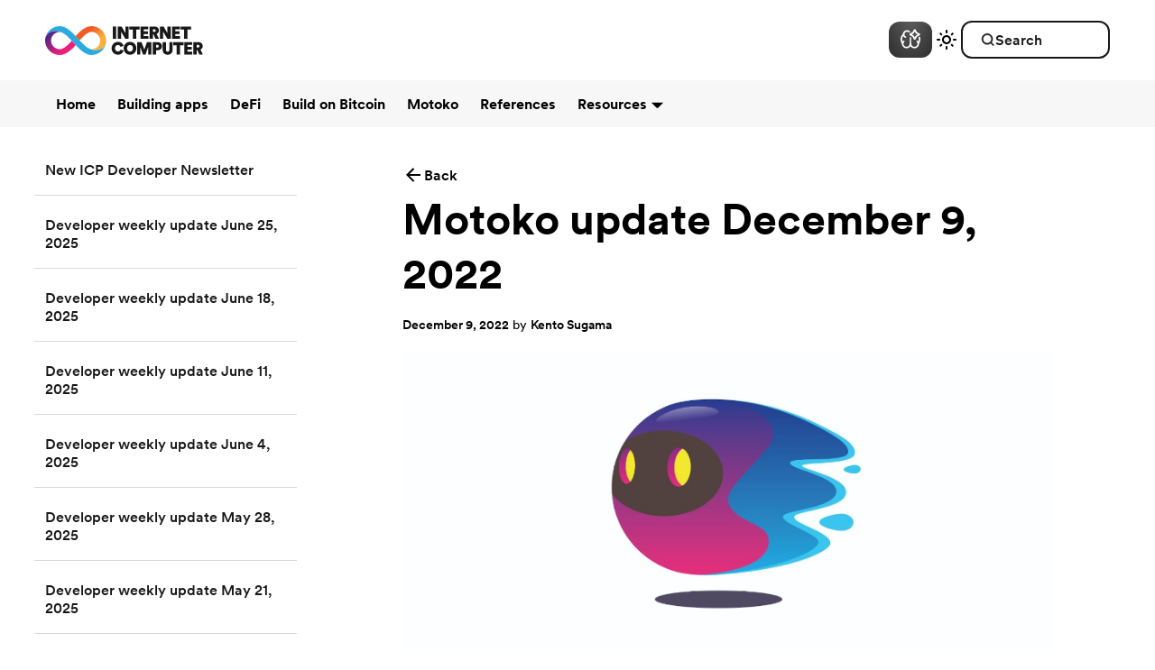

--- FILE ---
content_type: text/html
request_url: https://docs.internetcomputer.org/blog/2022/12/09/news-and-updates/update
body_size: 19342
content:
<!doctype html>
<html lang="en" dir="ltr" class="blog-wrapper blog-post-page docs-wrapper docs-doc-page plugin-blog plugin-id-default" data-has-hydrated="false">
<head>
<meta charset="UTF-8">
<meta name="generator" content="Docusaurus v2.4.3">
<title data-rh="true">Motoko update December 9, 2022 | Internet Computer</title><meta data-rh="true" name="twitter:card" content="summary_large_image"><meta data-rh="true" property="og:url" content="https://internetcomputer.org/blog/2022/12/09/news-and-updates/update"><meta data-rh="true" name="docusaurus_locale" content="en"><meta data-rh="true" name="docusaurus_tag" content="default"><meta data-rh="true" name="docsearch:language" content="en"><meta data-rh="true" name="docsearch:docusaurus_tag" content="default"><meta data-rh="true" name="viewport" content="width=device-width,initial-scale=1,maximum-scale=5"><meta data-rh="true" property="og:title" content="Motoko update December 9, 2022 | Internet Computer"><meta data-rh="true" name="description" content="The languages team is back with a second weekly update to keep you guys in sync with what we’re working on for Motoko."><meta data-rh="true" property="og:description" content="The languages team is back with a second weekly update to keep you guys in sync with what we’re working on for Motoko."><meta data-rh="true" property="og:image" content="https://internetcomputer.org/img/blog/motoko-1.png"><meta data-rh="true" name="twitter:image" content="https://internetcomputer.org/img/blog/motoko-1.png"><meta data-rh="true" property="og:type" content="article"><meta data-rh="true" property="article:published_time" content="2022-12-09T00:00:00.000Z"><meta data-rh="true" property="article:tag" content="New features"><link data-rh="true" rel="icon" href="/img/favicon-32x32.png"><link data-rh="true" rel="canonical" href="https://internetcomputer.org/blog/2022/12/09/news-and-updates/update"><link data-rh="true" rel="alternate" href="https://internetcomputer.org/blog/2022/12/09/news-and-updates/update" hreflang="en"><link data-rh="true" rel="alternate" href="https://internetcomputer.org/blog/2022/12/09/news-and-updates/update" hreflang="x-default"><link rel="alternate" type="application/rss+xml" href="/blog/rss.xml" title="Internet Computer RSS Feed">
<link rel="alternate" type="application/atom+xml" href="/blog/atom.xml" title="Internet Computer Atom Feed">






<script>var _paq=window._paq=window._paq||[];_paq.push(["disableCookies"]),_paq.push(["enableLinkTracking"]),function(){_paq.push(["setTrackerUrl","https://internetcomputer.matomo.cloud/matomo.php"]),_paq.push(["setSiteId","19"]);var e=document,t=e.createElement("script"),a=e.getElementsByTagName("script")[0];t.async=!0,t.src="//cdn.matomo.cloud/internetcomputer.matomo.cloud/matomo.js",a.parentNode.insertBefore(t,a)}()</script>





<script src="https://widget.kapa.ai/kapa-widget.bundle.js" data-website-id="73cafe70-9be1-494b-bd31-b849fc29799f" data-bot-protection-mechanism="hcaptcha" data-project-name="Internet Computer" data-project-color="#172234" data-project-logo="https://s3.coinmarketcap.com/static-gravity/image/2fb1bc84c1494178beef0822179d137d.png" data-modal-override-open-class="ask-ai-widget-trigger" data-modal-ask-ai-input-placeholder="Ask me a question about the Internet Computer Protocol" data-modal-example-questions="What is the ICP token?, How is the Internet Computer governed?, How do I start building fully onchain Web3?" data-modal-disclaimer=" This LLM provides responses are generated automatically and may be inaccurate or outdated. Please take care to verify or validate any responses before making any critical decisions." data-user-analytics-fingerprint-enabled="true" data-modal-z-index="1001" async data-button-hide="true"></script><link rel="stylesheet" href="/assets/css/styles.45fef253.css">
<link rel="preload" href="/assets/js/runtime~main.c61e25b2.js" as="script">
<link rel="preload" href="/assets/js/main.b89173a8.js" as="script">
</head>
<body class="navigation-with-keyboard">
<script>!function(){function e(e){document.documentElement.setAttribute("data-theme",e)}var t=function(){var e=null;try{e=new URLSearchParams(window.location.search).get("docusaurus-theme")}catch(e){}return e}()||function(){var e=null;try{e=localStorage.getItem("theme")}catch(e){}return e}();null!==t?e(t):window.matchMedia("(prefers-color-scheme: dark)").matches?e("dark"):(window.matchMedia("(prefers-color-scheme: light)").matches,e("light"))}()</script><div id="__docusaurus">
<div role="region" aria-label="Skip to main content"><a class="skipToContent_fXgn" href="#__docusaurus_skipToContent_fallback">Skip to main content</a></div><nav aria-label="Main" class="navbar navbar--fixed-top navbarHideable_m1mJ"><div class="navbar__inner"><div class="navbar__items"><button aria-label="Toggle navigation bar" aria-expanded="false" class="navbar__toggle clean-btn" type="button"><svg width="30" height="30" viewBox="0 0 30 30" aria-hidden="true"><path stroke="currentColor" stroke-linecap="round" stroke-miterlimit="10" stroke-width="2" d="M4 7h22M4 15h22M4 23h22"></path></svg></button><a class="navbar__brand" href="/"><div class="navbar__logo"><svg viewBox="0 0 219 40" fill="none" xmlns="http://www.w3.org/2000/svg" class="!h-[32px] md:!h-[32px]"><title>DFINITY Logo</title><style>
              .logofill path {
                fill: #181818;
              }
              html.docs-wrapper[data-theme=&#x27;dark&#x27;] .logofill path {
                fill: #fff;
              }
            </style><path d="M69.5606 33.234C63.7777 33.234 57.6722 29.4534 54.6754 26.711C51.3977 23.7104 42.3941 13.9438 42.3543 13.9002C36.4499 7.31258 28.511 0 20.5911 0C11.0523 0 2.73196 6.60657 0.568359 15.3578C0.733476 14.7808 3.76631 6.76409 15.1499 6.76409C20.9328 6.76409 27.0383 10.5447 30.035 13.2872C33.3127 16.2877 42.3163 26.0543 42.3562 26.0979C48.2605 32.6855 56.1994 39.9981 64.1212 39.9981C73.66 39.9981 81.9785 33.3915 84.144 24.6404C83.9789 25.2173 80.946 33.234 69.5625 33.234H69.5606Z" fill="#29AAE1"></path><path d="M42.3534 26.0998C42.3326 26.0752 39.74 23.2644 36.8325 20.1974C35.261 22.063 32.9968 24.6043 30.3948 26.8837C25.5438 31.1349 22.3914 32.027 20.5884 32.027C13.7864 32.027 8.23691 26.6312 8.23691 20C8.23691 13.3688 13.7788 8.01481 20.5884 7.97306C20.8351 7.97306 21.135 7.99773 21.4956 8.06226C19.4497 7.27653 17.2766 6.7641 15.1471 6.7641C3.76737 6.7641 0.73454 14.777 0.567525 15.3578C0.199334 16.8495 0.00195312 18.402 0.00195312 20C0.00195312 31.0287 9.09855 40 20.4423 40C25.1718 40 30.4688 37.5764 35.9234 32.7937C38.5026 30.5333 40.7383 28.1154 42.418 26.172C42.3971 26.1473 42.3743 26.1245 42.3534 26.0998Z" fill="url(#paint0_linear_9598_62140)"></path><path d="M42.3536 13.9002C42.3745 13.9248 44.967 16.7356 47.8746 19.8026C49.446 17.937 51.7102 15.3957 54.3122 13.1163C59.1632 8.86506 62.3156 7.97305 64.1186 7.97305C70.9207 7.97305 76.4701 13.3688 76.4701 20C76.4701 26.5933 70.9283 31.9852 64.1186 32.027C63.8719 32.027 63.572 32.0023 63.2114 31.9377C65.2574 32.7235 67.4305 33.2359 69.5599 33.2359C80.9416 33.2359 83.9744 25.223 84.1414 24.6422C84.5096 23.1505 84.707 21.598 84.707 20C84.707 8.97134 75.4623 0 64.1186 0C59.3891 0 54.2401 2.42361 48.7837 7.2063C46.2044 9.46669 43.9687 11.8846 42.2891 13.8281C42.3099 13.8527 42.3327 13.8755 42.3536 13.9002Z" fill="url(#paint1_linear_9598_62140)"></path><g class="logofill"><path d="M93.9102 17.5973V0.516235H98.5125V17.5973H93.9102Z"></path><path d="M111.256 17.5973L105.329 7.45493V17.5973H100.873V0.516235H106.077L111.401 9.79124V0.516235H115.882V17.5973H111.256Z"></path><path d="M126.29 4.7808V17.5973H121.761V4.7808H116.846V0.516235H131.228V4.7808H126.29Z"></path><path d="M132.193 17.5973V0.516235H143.131V4.4183H136.674V7.11711H142.552V10.8749H136.674V13.6212H143.178V17.5954H132.193V17.5973Z"></path><path d="M144.937 17.5973V0.516235H152.14C155.609 0.516235 157.873 2.82977 157.873 6.00874C157.873 8.32227 156.596 10.0323 154.717 10.7781L157.946 17.5954H153.055L150.356 11.4045H149.416V17.5954H144.936L144.937 17.5973ZM151.297 7.937C152.647 7.937 153.345 7.16645 153.345 6.08276C153.345 4.99906 152.647 4.25129 151.297 4.25129H149.418V7.937H151.297Z"></path><path d="M169.559 17.5973L163.632 7.45493V17.5973H159.176V0.516235H164.38L169.703 9.79124V0.516235H174.184V17.5973H169.559Z"></path><path d="M176.156 17.5973V0.516235H187.094V4.4183H180.637V7.11711H186.515V10.8749H180.637V13.6212H187.141V17.5954H176.156V17.5973Z"></path><path d="M197.336 4.7808V17.5973H192.808V4.7808H187.893V0.516235H202.275V4.7808H197.336Z"></path><path d="M96.8855 30.6985C96.8855 33.5415 98.9087 35.1794 100.981 35.1794C103.342 35.1794 104.354 33.7104 104.716 32.5053L108.956 33.7332C108.282 36.2631 106.016 39.5882 100.958 39.5882C96.2118 39.5882 92.2129 36.1435 92.2129 30.7231C92.2129 25.3027 96.2839 21.7859 100.911 21.7859C105.826 21.7859 108.066 24.7732 108.764 27.3278L104.597 28.7493C104.283 27.6163 103.369 26.1226 100.958 26.1226C99.0301 26.1226 96.8874 27.5916 96.8874 30.7004L96.8855 30.6985Z"></path><path d="M117.725 21.7859C122.423 21.7859 126.495 25.1585 126.495 30.7004C126.495 36.2422 122.424 39.6148 117.725 39.6148C113.026 39.6148 108.955 36.2422 108.955 30.7004C108.955 25.1585 113.026 21.7859 117.725 21.7859ZM117.725 35.2534C119.726 35.2534 121.846 33.8319 121.846 30.6757C121.846 27.5195 119.726 26.1473 117.725 26.1473C115.725 26.1473 113.605 27.5688 113.605 30.6757C113.605 33.7825 115.725 35.2534 117.725 35.2534Z"></path><path d="M143.02 39.2276V28.6506L139.285 39.2276H135.718L132.008 28.7721V39.2276H127.719V22.1465H133.718L137.548 32.5546L141.209 22.1465H147.377V39.2276H143.016H143.02Z"></path><path d="M153.834 33.3973V39.2276H149.354V22.1465H156.171C159.737 22.1465 162.17 24.4829 162.17 27.7833C162.17 31.0837 159.737 33.3973 156.171 33.3973H153.834ZM155.594 29.6622C156.774 29.6622 157.642 28.9638 157.642 27.808C157.642 26.6521 156.774 25.929 155.594 25.929H153.859V29.6641H155.594V29.6622Z"></path><path d="M163.062 32.9645V22.1465H167.568V32.8184C167.568 34.5056 168.435 35.3957 169.929 35.3957C171.423 35.3957 172.265 34.5037 172.265 32.8184V22.1465H176.771V32.9645C176.771 37.2519 173.903 39.6148 169.929 39.6148C165.955 39.6148 163.062 37.2538 163.062 32.9645Z"></path><path d="M187.01 26.4111V39.2276H182.482V26.4111H177.566V22.1465H191.949V26.4111H187.01Z"></path><path d="M192.912 39.2276V22.1465H203.85V26.0486H197.393V28.7474H203.271V32.5052H197.393V35.2515H203.897V39.2257H192.912V39.2276Z"></path><path d="M205.658 39.2276V22.1465H212.861C216.33 22.1465 218.594 24.4601 218.594 27.6391C218.594 29.9526 217.317 31.6626 215.438 32.4085L218.666 39.2257H213.775L211.077 33.0348H210.137V39.2257H205.656L205.658 39.2276ZM212.018 29.5673C213.367 29.5673 214.066 28.7968 214.066 27.7131C214.066 26.6294 213.367 25.8816 212.018 25.8816H210.139V29.5673H212.018Z"></path></g><defs><linearGradient id="paint0_linear_9598_62140" x1="31.2622" y1="37.3828" x2="3.40487" y2="8.53484" gradientUnits="userSpaceOnUse"><stop offset="0.22" stop-color="#EC1E79"></stop><stop offset="0.89" stop-color="#522784"></stop></linearGradient><linearGradient id="paint1_linear_9598_62140" x1="53.4278" y1="2.63428" x2="81.2851" y2="31.4823" gradientUnits="userSpaceOnUse"><stop offset="0.21" stop-color="#F05A24"></stop><stop offset="0.68" stop-color="#FAAF3B"></stop></linearGradient></defs></svg></div></a><a class="navbar__item navbar__link" href="/">Home</a><a class="navbar__item navbar__link" href="/building-apps/getting-started/quickstart">Building apps</a><a class="navbar__item navbar__link" href="/defi/overview">DeFi</a><a class="navbar__item navbar__link" href="/build-on-btc/">Build on Bitcoin</a><a class="navbar__item navbar__link" href="/motoko/home">Motoko</a><a class="navbar__item navbar__link" href="/references/ic-interface-spec">References</a><div class="navbar__item dropdown dropdown--hoverable"><a href="#" aria-haspopup="true" aria-expanded="false" role="button" class="navbar__link">Resources</a><ul class="dropdown__menu"><li><a class="dropdown__link" href="/other/updates/release-notes/">SDK Release Notes</a></li><li><a href="https://github.com/dfinity/awesome-internet-computer#readme" target="_blank" rel="noopener noreferrer" class="dropdown__link">Awesome Internet Computer<svg width="24" height="24" viewBox="0 0 24 24" fill="none" xmlns="http://www.w3.org/2000/svg" class="iconExternalLink_2l9O"><path d="M11.2429 8.34285L3.65709 8.34285L3.65709 6.34315H14.6568V17.3429L12.6571 17.3429L12.6571 9.75706L4.05024 18.364L2.63603 16.9498L11.2429 8.34285Z" fill="currentColor"></path></svg></a></li><li><a href="https://icp.ninja" target="_blank" rel="noopener noreferrer" class="dropdown__link">ICP Ninja<svg width="24" height="24" viewBox="0 0 24 24" fill="none" xmlns="http://www.w3.org/2000/svg" class="iconExternalLink_2l9O"><path d="M11.2429 8.34285L3.65709 8.34285L3.65709 6.34315H14.6568V17.3429L12.6571 17.3429L12.6571 9.75706L4.05024 18.364L2.63603 16.9498L11.2429 8.34285Z" fill="currentColor"></path></svg></a></li><li><a href="https://forum.dfinity.org/" target="_blank" rel="noopener noreferrer" class="dropdown__link">ICP Developer Forum<svg width="24" height="24" viewBox="0 0 24 24" fill="none" xmlns="http://www.w3.org/2000/svg" class="iconExternalLink_2l9O"><path d="M11.2429 8.34285L3.65709 8.34285L3.65709 6.34315H14.6568V17.3429L12.6571 17.3429L12.6571 9.75706L4.05024 18.364L2.63603 16.9498L11.2429 8.34285Z" fill="currentColor"></path></svg></a></li><li><a href="https://discord.internetcomputer.org" target="_blank" rel="noopener noreferrer" class="dropdown__link">ICP Developer Discord<svg width="24" height="24" viewBox="0 0 24 24" fill="none" xmlns="http://www.w3.org/2000/svg" class="iconExternalLink_2l9O"><path d="M11.2429 8.34285L3.65709 8.34285L3.65709 6.34315H14.6568V17.3429L12.6571 17.3429L12.6571 9.75706L4.05024 18.364L2.63603 16.9498L11.2429 8.34285Z" fill="currentColor"></path></svg></a></li><li><a href="https://x.com/DFINITYDev" target="_blank" rel="noopener noreferrer" class="dropdown__link">DFINITYDev on X<svg width="24" height="24" viewBox="0 0 24 24" fill="none" xmlns="http://www.w3.org/2000/svg" class="iconExternalLink_2l9O"><path d="M11.2429 8.34285L3.65709 8.34285L3.65709 6.34315H14.6568V17.3429L12.6571 17.3429L12.6571 9.75706L4.05024 18.364L2.63603 16.9498L11.2429 8.34285Z" fill="currentColor"></path></svg></a></li><li><a href="https://dfinity.org/grants" target="_blank" rel="noopener noreferrer" class="dropdown__link">Developer Grants<svg width="24" height="24" viewBox="0 0 24 24" fill="none" xmlns="http://www.w3.org/2000/svg" class="iconExternalLink_2l9O"><path d="M11.2429 8.34285L3.65709 8.34285L3.65709 6.34315H14.6568V17.3429L12.6571 17.3429L12.6571 9.75706L4.05024 18.364L2.63603 16.9498L11.2429 8.34285Z" fill="currentColor"></path></svg></a></li></ul></div></div><div class="navbar__items navbar__items--right"> <style>
.ai-spark {
  position: absolute;
  background: white;
  width: 10%;
  aspect-ratio: 1;
  top: 50%;
  left: 50%;
  border-radius: 50%;
  animation: sprkle calc(var(--rnd) * 3s) infinite linear;
  animation-delay: calc(var(--i) * -3s);
  transition: background .3s;
}

.button-fancy-ai:hover .ai-spark {
  background: pink;
}

@keyframes sprkle {
  0% {
    opacity: 0;
    transform: translate(-50%, -50%) rotate(calc(var(--a) * 360deg)) translateY(calc(var(--r) * 0rem)) scale(calc(var(--rnd) * 0));
  }
  30% {
    opacity: 1;
    transform: translate(-50%, -50%) rotate(calc(var(--a) * 360deg)) translateY(calc(var(--r) * 1rem)) scale(calc(var(--rnd) * .3));
  }
  70% {
    opacity: 1;
    transform: translate(-50%, -50%) rotate(calc(var(--a) * 360deg)) translateY(calc(var(--r) * 2rem)) scale(calc(var(--rnd) * .7));
  }
  100% {
    opacity: 0;
    transform: translate(-50%, -50%) rotate(calc(var(--a) * 360deg)) translateY(calc(var(--r) * 3rem)) scale(calc(var(--rnd) * 1));
  }
}
</style><button class="relative ask-ai-widget-trigger button-white button-fancy-ai border-none transition-all bg-[radial-gradient(67.52%_167.71%_at_50.38%_-41.67%,#666666_0%,#333333_100%)] hover:text-white/80 stat-fade-in button-small md:button-small font-bold mr-0 md:mr-0 w-10 md:w-12 h-8 md:h-10" style="display:flex;align-items:center;justify-content:center"><span class="flex-1 flex flex-col items-center"><svg width="24" height="24" viewBox="0 0 24 24" fill="none" xmlns="http://www.w3.org/2000/svg" class="md:text-white scale-75 md:scale-100"><path d="M12 10.096v6.32a4.337 4.337 0 1 1-8.658-.365c-.903-.967-1.473-2.865-1.473-4.447 0-2.156 1.059-4.252 2.574-5.077a3.789 3.789 0 0 1 6.212-3.304" stroke="currentColor" stroke-width="1.714" stroke-linecap="round" stroke-linejoin="round"></path><path d="M6.445 9.102c-.557-.127-1.816-.955-2.006-2.566M4.502 13.778c-.567.448-1.02 1.46-1.164 2.272M12 16.416a4.337 4.337 0 1 0 8.658-.365c.903-.97 1.47-2.865 1.47-4.447 0-.691-.107-1.376-.305-2.014" stroke="currentColor" stroke-width="1.714" stroke-linecap="round" stroke-linejoin="round"></path><path d="M19.498 13.778c.567.448 1.019 1.46 1.164 2.272M12.119 6.713c-.557-.099-.557-.9 0-.997a5.056 5.056 0 0 0 4.073-3.9l.032-.154c.123-.553.908-.557 1.035-.005l.04.18a5.082 5.082 0 0 0 4.085 3.876c.56.097.56.904 0 1.003a5.082 5.082 0 0 0-4.085 3.876l-.041.178c-.126.551-.911.548-1.032-.005l-.034-.152a5.055 5.055 0 0 0-4.073-3.9Z" stroke="currentColor" stroke-width="1.714" stroke-linecap="round" stroke-linejoin="round"></path></svg> </span><span class="hidden md:block font-bold"></span><i class="ai-spark" style="--i:0;--rnd:0.5381170891756855;--r:0.5935864726658295;--a:0.17561358719429343"></i><i class="ai-spark" style="--i:0.03333333333333333;--rnd:0.7022777427190128;--r:0.7682679347702784;--a:0.21486271059836937"></i><i class="ai-spark" style="--i:0.06666666666666667;--rnd:0.7902645413229121;--r:0.7695673385853629;--a:0.46809735504102723"></i><i class="ai-spark" style="--i:0.1;--rnd:0.524793563194411;--r:0.8615121414382078;--a:0.3875959153364761"></i><i class="ai-spark" style="--i:0.13333333333333333;--rnd:0.40233219393682096;--r:0.9632829374069563;--a:0.5866054435752386"></i><i class="ai-spark" style="--i:0.16666666666666666;--rnd:0.9748461854598336;--r:0.8573337703274126;--a:0.06106212774845421"></i><i class="ai-spark" style="--i:0.2;--rnd:0.11820455225697524;--r:0.7325051070452131;--a:0.6597733207429195"></i><i class="ai-spark" style="--i:0.23333333333333334;--rnd:0.09756514760084012;--r:0.8650131847241271;--a:0.3813671785029784"></i><i class="ai-spark" style="--i:0.26666666666666666;--rnd:0.3730604074713364;--r:0.9945649362836307;--a:0.46820519371866176"></i><i class="ai-spark" style="--i:0.3;--rnd:0.17777689146414866;--r:0.5255601609320287;--a:0.8838616324649149"></i><i class="ai-spark" style="--i:0.3333333333333333;--rnd:0.3423013356287028;--r:0.91408588781498;--a:0.9138935107452149"></i><i class="ai-spark" style="--i:0.36666666666666664;--rnd:0.43476847686382625;--r:0.709664757801416;--a:0.940297002268597"></i><i class="ai-spark" style="--i:0.4;--rnd:0.7311912927570441;--r:0.546559414897789;--a:0.3967474444808876"></i><i class="ai-spark" style="--i:0.43333333333333335;--rnd:0.2980503132760106;--r:0.5017850494967577;--a:0.8911332676754509"></i><i class="ai-spark" style="--i:0.4666666666666667;--rnd:0.2884327979381709;--r:0.8436805014510145;--a:0.3726511864337927"></i><i class="ai-spark" style="--i:0.5;--rnd:0.6637038409116058;--r:0.8374156566129972;--a:0.26743331615443977"></i><i class="ai-spark" style="--i:0.5333333333333333;--rnd:0.4865749572189011;--r:0.7177363242058782;--a:0.21188427779459662"></i><i class="ai-spark" style="--i:0.5666666666666667;--rnd:0.431030895148127;--r:0.675780594721573;--a:0.2788756418806264"></i><i class="ai-spark" style="--i:0.6;--rnd:0.9762648229807129;--r:0.7232036471395765;--a:0.6526004284302598"></i><i class="ai-spark" style="--i:0.6333333333333333;--rnd:0.006643394423739624;--r:0.6853835564774873;--a:0.30351460860944535"></i><i class="ai-spark" style="--i:0.6666666666666666;--rnd:0.0701645625230356;--r:0.8160573238483336;--a:0.12931246368460503"></i><i class="ai-spark" style="--i:0.7;--rnd:0.05753952937531648;--r:0.6562288031831015;--a:0.6966191470024834"></i><i class="ai-spark" style="--i:0.7333333333333333;--rnd:0.06256376843664668;--r:0.75553721946572;--a:0.45192717079928757"></i><i class="ai-spark" style="--i:0.7666666666666667;--rnd:0.07601378954384264;--r:0.7996826157132786;--a:0.7595224717698097"></i><i class="ai-spark" style="--i:0.8;--rnd:0.6736172397758025;--r:0.6391657686933385;--a:0.19409034895400268"></i><i class="ai-spark" style="--i:0.8333333333333334;--rnd:0.08082290334599596;--r:0.7812267258801426;--a:0.3238304600435833"></i><i class="ai-spark" style="--i:0.8666666666666667;--rnd:0.4391848656605031;--r:0.9384601570101767;--a:0.02879614722921353"></i><i class="ai-spark" style="--i:0.9;--rnd:0.12029015734481718;--r:0.9112881894690599;--a:0.3325043438243205"></i><i class="ai-spark" style="--i:0.9333333333333333;--rnd:0.7611145103937387;--r:0.9755395885429174;--a:0.9885481357067589"></i><i class="ai-spark" style="--i:0.9666666666666667;--rnd:0.32216648574301754;--r:0.6249600389441299;--a:0.7407574430711956"></i></button><button class="navbar__search-button group border-none md:border-2 md:border-solid md:border-infinite/50 md:rounded-xl md:docs:border-black bg-transparent px-2 md:px-5 py-1 md:py-2 font-circular md:text-infinite md:docs:text-black flex gap-2 items-center md:order-last outline-offset-2 absolute right-[64px] md:static text-black dark-hero:text-white dark-hero:border-white/50 md:hover:bg-infinite md:hover:text-white md:docs:hover:bg-black md:docs:hover:text-white md:hover:dark-hero:text-infinite md:hover:dark-hero:bg-white md:hover:dark-hero:border-white" aria-label="Search"><svg viewBox="0 0 16 16" fill="none" xmlns="http://www.w3.org/2000/svg" class="w-6 h-6 md:w-4 md:h-4"><path d="M11.7668 11.024L14.6221 13.8786L13.6788 14.822L10.8241 11.9666C9.76193 12.8181 8.44077 13.2812 7.07944 13.2793C3.76744 13.2793 1.07944 10.5913 1.07944 7.2793C1.07944 3.9673 3.76744 1.2793 7.07944 1.2793C10.3914 1.2793 13.0794 3.9673 13.0794 7.2793C13.0814 8.64063 12.6183 9.96179 11.7668 11.024ZM10.4294 10.5293C11.2755 9.65922 11.748 8.49292 11.7461 7.2793C11.7461 4.70063 9.65744 2.61263 7.07944 2.61263C4.50077 2.61263 2.41277 4.70063 2.41277 7.2793C2.41277 9.8573 4.50077 11.946 7.07944 11.946C8.29306 11.9479 9.45936 11.4754 10.3294 10.6293L10.4294 10.5293V10.5293Z" fill="currentColor" stroke="currentColor" stroke-width="0.5"></path></svg><span class="tw-title-navigation text-infinite dark-hero:text-white md:group-hover:text-white md:dark-hero:group-hover:text-infinite hidden md:block docs:text-black">Search</span><span class="hidden md:block min-w-[53px] text-right text-infinite/70 dark-hero:text-white/70 md:dark-hero:group-hover:text-infinite docs:text-black/50 md:group-hover:text-white"></span></button><input style="display:none;position:fixed;top:0;left:0;right:0;opacity:0;height:100px;font-size:30px" id="ios-tmp-input"><div class="toggle_vylO colorModeToggle_DEke"><button class="clean-btn toggleButton_gllP toggleButtonDisabled_aARS" type="button" disabled="" title="Switch between dark and light mode (currently light mode)" aria-label="Switch between dark and light mode (currently light mode)" aria-live="polite"><svg viewBox="0 0 24 24" width="24" height="24" class="lightToggleIcon_pyhR"><path fill="currentColor" d="M12,9c1.65,0,3,1.35,3,3s-1.35,3-3,3s-3-1.35-3-3S10.35,9,12,9 M12,7c-2.76,0-5,2.24-5,5s2.24,5,5,5s5-2.24,5-5 S14.76,7,12,7L12,7z M2,13l2,0c0.55,0,1-0.45,1-1s-0.45-1-1-1l-2,0c-0.55,0-1,0.45-1,1S1.45,13,2,13z M20,13l2,0c0.55,0,1-0.45,1-1 s-0.45-1-1-1l-2,0c-0.55,0-1,0.45-1,1S19.45,13,20,13z M11,2v2c0,0.55,0.45,1,1,1s1-0.45,1-1V2c0-0.55-0.45-1-1-1S11,1.45,11,2z M11,20v2c0,0.55,0.45,1,1,1s1-0.45,1-1v-2c0-0.55-0.45-1-1-1C11.45,19,11,19.45,11,20z M5.99,4.58c-0.39-0.39-1.03-0.39-1.41,0 c-0.39,0.39-0.39,1.03,0,1.41l1.06,1.06c0.39,0.39,1.03,0.39,1.41,0s0.39-1.03,0-1.41L5.99,4.58z M18.36,16.95 c-0.39-0.39-1.03-0.39-1.41,0c-0.39,0.39-0.39,1.03,0,1.41l1.06,1.06c0.39,0.39,1.03,0.39,1.41,0c0.39-0.39,0.39-1.03,0-1.41 L18.36,16.95z M19.42,5.99c0.39-0.39,0.39-1.03,0-1.41c-0.39-0.39-1.03-0.39-1.41,0l-1.06,1.06c-0.39,0.39-0.39,1.03,0,1.41 s1.03,0.39,1.41,0L19.42,5.99z M7.05,18.36c0.39-0.39,0.39-1.03,0-1.41c-0.39-0.39-1.03-0.39-1.41,0l-1.06,1.06 c-0.39,0.39-0.39,1.03,0,1.41s1.03,0.39,1.41,0L7.05,18.36z"></path></svg><svg viewBox="0 0 24 24" width="24" height="24" class="darkToggleIcon_wfgR"><path fill="currentColor" d="M9.37,5.51C9.19,6.15,9.1,6.82,9.1,7.5c0,4.08,3.32,7.4,7.4,7.4c0.68,0,1.35-0.09,1.99-0.27C17.45,17.19,14.93,19,12,19 c-3.86,0-7-3.14-7-7C5,9.07,6.81,6.55,9.37,5.51z M12,3c-4.97,0-9,4.03-9,9s4.03,9,9,9s9-4.03,9-9c0-0.46-0.04-0.92-0.1-1.36 c-0.98,1.37-2.58,2.26-4.4,2.26c-2.98,0-5.4-2.42-5.4-5.4c0-1.81,0.89-3.42,2.26-4.4C12.92,3.04,12.46,3,12,3L12,3z"></path></svg></button></div></div></div><div role="presentation" class="navbar-sidebar__backdrop"></div></nav><nav class="subnav"><ul class="theme-doc-sidebar-menu menu__list"><a class="navbar__item navbar__link" type="doc" href="/">Home</a><a class="navbar__item navbar__link" type="docSidebar" href="/building-apps/getting-started/quickstart">Building apps</a><a class="navbar__item navbar__link" type="docSidebar" href="/defi/overview">DeFi</a><a class="navbar__item navbar__link" type="docSidebar" href="/build-on-btc/">Build on Bitcoin</a><a class="navbar__item navbar__link" type="docSidebar" href="/motoko/home">Motoko</a><a class="navbar__item navbar__link" type="docSidebar" href="/references/ic-interface-spec">References</a><div class="navbar__item dropdown dropdown--hoverable"><a href="#" aria-haspopup="true" aria-expanded="false" role="button" class="navbar__link" type="dropdown">Resources</a><ul class="dropdown__menu"><li><a class="dropdown__link" href="/other/updates/release-notes/">SDK Release Notes</a></li><li><a href="https://github.com/dfinity/awesome-internet-computer#readme" target="_blank" rel="noopener noreferrer" class="dropdown__link">Awesome Internet Computer<svg width="24" height="24" viewBox="0 0 24 24" fill="none" xmlns="http://www.w3.org/2000/svg" class="iconExternalLink_2l9O"><path d="M11.2429 8.34285L3.65709 8.34285L3.65709 6.34315H14.6568V17.3429L12.6571 17.3429L12.6571 9.75706L4.05024 18.364L2.63603 16.9498L11.2429 8.34285Z" fill="currentColor"></path></svg></a></li><li><a href="https://icp.ninja" target="_blank" rel="noopener noreferrer" class="dropdown__link">ICP Ninja<svg width="24" height="24" viewBox="0 0 24 24" fill="none" xmlns="http://www.w3.org/2000/svg" class="iconExternalLink_2l9O"><path d="M11.2429 8.34285L3.65709 8.34285L3.65709 6.34315H14.6568V17.3429L12.6571 17.3429L12.6571 9.75706L4.05024 18.364L2.63603 16.9498L11.2429 8.34285Z" fill="currentColor"></path></svg></a></li><li><a href="https://forum.dfinity.org/" target="_blank" rel="noopener noreferrer" class="dropdown__link">ICP Developer Forum<svg width="24" height="24" viewBox="0 0 24 24" fill="none" xmlns="http://www.w3.org/2000/svg" class="iconExternalLink_2l9O"><path d="M11.2429 8.34285L3.65709 8.34285L3.65709 6.34315H14.6568V17.3429L12.6571 17.3429L12.6571 9.75706L4.05024 18.364L2.63603 16.9498L11.2429 8.34285Z" fill="currentColor"></path></svg></a></li><li><a href="https://discord.internetcomputer.org" target="_blank" rel="noopener noreferrer" class="dropdown__link">ICP Developer Discord<svg width="24" height="24" viewBox="0 0 24 24" fill="none" xmlns="http://www.w3.org/2000/svg" class="iconExternalLink_2l9O"><path d="M11.2429 8.34285L3.65709 8.34285L3.65709 6.34315H14.6568V17.3429L12.6571 17.3429L12.6571 9.75706L4.05024 18.364L2.63603 16.9498L11.2429 8.34285Z" fill="currentColor"></path></svg></a></li><li><a href="https://x.com/DFINITYDev" target="_blank" rel="noopener noreferrer" class="dropdown__link">DFINITYDev on X<svg width="24" height="24" viewBox="0 0 24 24" fill="none" xmlns="http://www.w3.org/2000/svg" class="iconExternalLink_2l9O"><path d="M11.2429 8.34285L3.65709 8.34285L3.65709 6.34315H14.6568V17.3429L12.6571 17.3429L12.6571 9.75706L4.05024 18.364L2.63603 16.9498L11.2429 8.34285Z" fill="currentColor"></path></svg></a></li><li><a href="https://dfinity.org/grants" target="_blank" rel="noopener noreferrer" class="dropdown__link">Developer Grants<svg width="24" height="24" viewBox="0 0 24 24" fill="none" xmlns="http://www.w3.org/2000/svg" class="iconExternalLink_2l9O"><path d="M11.2429 8.34285L3.65709 8.34285L3.65709 6.34315H14.6568V17.3429L12.6571 17.3429L12.6571 9.75706L4.05024 18.364L2.63603 16.9498L11.2429 8.34285Z" fill="currentColor"></path></svg></a></li></ul></div></ul><ul class="theme-doc-sidebar-menu breadcrumbs"><div class="flex flex-row gap-2 items-center tw-title-navigation-on-page whitespace-nowrap max-w-full cursor-pointer"><a class="text-black"></a><span>/</span><a>update</a><svg viewBox="0 0 24 24" fill="currentColor" xmlns="http://www.w3.org/2000/svg" class="w-3 h-3 text-black opacity-50 mt-0.5"><path d="m13.5 12-7-7 2-2 9 9-9 9-2-2 7-7Z"></path></svg></div></ul></nav><div class="main-wrapper mainWrapper_eExm docsWrapper_BCFX"><button aria-label="Scroll back to top" class="clean-btn theme-back-to-top-button backToTopButton_sjWU" type="button"></button><div class="docPage__5DB"><aside class="theme-doc-sidebar-container docSidebarContainer_b6E3"><div class="sidebarViewport_Xe31"><div class="sidebar_njMd sidebarWithHideableNavbar_wUlq"><a tabindex="-1" class="sidebarLogo_isFc" href="/"><div><svg viewBox="0 0 219 40" fill="none" xmlns="http://www.w3.org/2000/svg" class="!h-[32px] md:!h-[32px]"><title>DFINITY Logo</title><style>
              .logofill path {
                fill: #181818;
              }
              html.docs-wrapper[data-theme=&#x27;dark&#x27;] .logofill path {
                fill: #fff;
              }
            </style><path d="M69.5606 33.234C63.7777 33.234 57.6722 29.4534 54.6754 26.711C51.3977 23.7104 42.3941 13.9438 42.3543 13.9002C36.4499 7.31258 28.511 0 20.5911 0C11.0523 0 2.73196 6.60657 0.568359 15.3578C0.733476 14.7808 3.76631 6.76409 15.1499 6.76409C20.9328 6.76409 27.0383 10.5447 30.035 13.2872C33.3127 16.2877 42.3163 26.0543 42.3562 26.0979C48.2605 32.6855 56.1994 39.9981 64.1212 39.9981C73.66 39.9981 81.9785 33.3915 84.144 24.6404C83.9789 25.2173 80.946 33.234 69.5625 33.234H69.5606Z" fill="#29AAE1"></path><path d="M42.3534 26.0998C42.3326 26.0752 39.74 23.2644 36.8325 20.1974C35.261 22.063 32.9968 24.6043 30.3948 26.8837C25.5438 31.1349 22.3914 32.027 20.5884 32.027C13.7864 32.027 8.23691 26.6312 8.23691 20C8.23691 13.3688 13.7788 8.01481 20.5884 7.97306C20.8351 7.97306 21.135 7.99773 21.4956 8.06226C19.4497 7.27653 17.2766 6.7641 15.1471 6.7641C3.76737 6.7641 0.73454 14.777 0.567525 15.3578C0.199334 16.8495 0.00195312 18.402 0.00195312 20C0.00195312 31.0287 9.09855 40 20.4423 40C25.1718 40 30.4688 37.5764 35.9234 32.7937C38.5026 30.5333 40.7383 28.1154 42.418 26.172C42.3971 26.1473 42.3743 26.1245 42.3534 26.0998Z" fill="url(#paint0_linear_9598_62140)"></path><path d="M42.3536 13.9002C42.3745 13.9248 44.967 16.7356 47.8746 19.8026C49.446 17.937 51.7102 15.3957 54.3122 13.1163C59.1632 8.86506 62.3156 7.97305 64.1186 7.97305C70.9207 7.97305 76.4701 13.3688 76.4701 20C76.4701 26.5933 70.9283 31.9852 64.1186 32.027C63.8719 32.027 63.572 32.0023 63.2114 31.9377C65.2574 32.7235 67.4305 33.2359 69.5599 33.2359C80.9416 33.2359 83.9744 25.223 84.1414 24.6422C84.5096 23.1505 84.707 21.598 84.707 20C84.707 8.97134 75.4623 0 64.1186 0C59.3891 0 54.2401 2.42361 48.7837 7.2063C46.2044 9.46669 43.9687 11.8846 42.2891 13.8281C42.3099 13.8527 42.3327 13.8755 42.3536 13.9002Z" fill="url(#paint1_linear_9598_62140)"></path><g class="logofill"><path d="M93.9102 17.5973V0.516235H98.5125V17.5973H93.9102Z"></path><path d="M111.256 17.5973L105.329 7.45493V17.5973H100.873V0.516235H106.077L111.401 9.79124V0.516235H115.882V17.5973H111.256Z"></path><path d="M126.29 4.7808V17.5973H121.761V4.7808H116.846V0.516235H131.228V4.7808H126.29Z"></path><path d="M132.193 17.5973V0.516235H143.131V4.4183H136.674V7.11711H142.552V10.8749H136.674V13.6212H143.178V17.5954H132.193V17.5973Z"></path><path d="M144.937 17.5973V0.516235H152.14C155.609 0.516235 157.873 2.82977 157.873 6.00874C157.873 8.32227 156.596 10.0323 154.717 10.7781L157.946 17.5954H153.055L150.356 11.4045H149.416V17.5954H144.936L144.937 17.5973ZM151.297 7.937C152.647 7.937 153.345 7.16645 153.345 6.08276C153.345 4.99906 152.647 4.25129 151.297 4.25129H149.418V7.937H151.297Z"></path><path d="M169.559 17.5973L163.632 7.45493V17.5973H159.176V0.516235H164.38L169.703 9.79124V0.516235H174.184V17.5973H169.559Z"></path><path d="M176.156 17.5973V0.516235H187.094V4.4183H180.637V7.11711H186.515V10.8749H180.637V13.6212H187.141V17.5954H176.156V17.5973Z"></path><path d="M197.336 4.7808V17.5973H192.808V4.7808H187.893V0.516235H202.275V4.7808H197.336Z"></path><path d="M96.8855 30.6985C96.8855 33.5415 98.9087 35.1794 100.981 35.1794C103.342 35.1794 104.354 33.7104 104.716 32.5053L108.956 33.7332C108.282 36.2631 106.016 39.5882 100.958 39.5882C96.2118 39.5882 92.2129 36.1435 92.2129 30.7231C92.2129 25.3027 96.2839 21.7859 100.911 21.7859C105.826 21.7859 108.066 24.7732 108.764 27.3278L104.597 28.7493C104.283 27.6163 103.369 26.1226 100.958 26.1226C99.0301 26.1226 96.8874 27.5916 96.8874 30.7004L96.8855 30.6985Z"></path><path d="M117.725 21.7859C122.423 21.7859 126.495 25.1585 126.495 30.7004C126.495 36.2422 122.424 39.6148 117.725 39.6148C113.026 39.6148 108.955 36.2422 108.955 30.7004C108.955 25.1585 113.026 21.7859 117.725 21.7859ZM117.725 35.2534C119.726 35.2534 121.846 33.8319 121.846 30.6757C121.846 27.5195 119.726 26.1473 117.725 26.1473C115.725 26.1473 113.605 27.5688 113.605 30.6757C113.605 33.7825 115.725 35.2534 117.725 35.2534Z"></path><path d="M143.02 39.2276V28.6506L139.285 39.2276H135.718L132.008 28.7721V39.2276H127.719V22.1465H133.718L137.548 32.5546L141.209 22.1465H147.377V39.2276H143.016H143.02Z"></path><path d="M153.834 33.3973V39.2276H149.354V22.1465H156.171C159.737 22.1465 162.17 24.4829 162.17 27.7833C162.17 31.0837 159.737 33.3973 156.171 33.3973H153.834ZM155.594 29.6622C156.774 29.6622 157.642 28.9638 157.642 27.808C157.642 26.6521 156.774 25.929 155.594 25.929H153.859V29.6641H155.594V29.6622Z"></path><path d="M163.062 32.9645V22.1465H167.568V32.8184C167.568 34.5056 168.435 35.3957 169.929 35.3957C171.423 35.3957 172.265 34.5037 172.265 32.8184V22.1465H176.771V32.9645C176.771 37.2519 173.903 39.6148 169.929 39.6148C165.955 39.6148 163.062 37.2538 163.062 32.9645Z"></path><path d="M187.01 26.4111V39.2276H182.482V26.4111H177.566V22.1465H191.949V26.4111H187.01Z"></path><path d="M192.912 39.2276V22.1465H203.85V26.0486H197.393V28.7474H203.271V32.5052H197.393V35.2515H203.897V39.2257H192.912V39.2276Z"></path><path d="M205.658 39.2276V22.1465H212.861C216.33 22.1465 218.594 24.4601 218.594 27.6391C218.594 29.9526 217.317 31.6626 215.438 32.4085L218.666 39.2257H213.775L211.077 33.0348H210.137V39.2257H205.656L205.658 39.2276ZM212.018 29.5673C213.367 29.5673 214.066 28.7968 214.066 27.7131C214.066 26.6294 213.367 25.8816 212.018 25.8816H210.139V29.5673H212.018Z"></path></g><defs><linearGradient id="paint0_linear_9598_62140" x1="31.2622" y1="37.3828" x2="3.40487" y2="8.53484" gradientUnits="userSpaceOnUse"><stop offset="0.22" stop-color="#EC1E79"></stop><stop offset="0.89" stop-color="#522784"></stop></linearGradient><linearGradient id="paint1_linear_9598_62140" x1="53.4278" y1="2.63428" x2="81.2851" y2="31.4823" gradientUnits="userSpaceOnUse"><stop offset="0.21" stop-color="#F05A24"></stop><stop offset="0.68" stop-color="#FAAF3B"></stop></linearGradient></defs></svg></div></a><nav aria-label="Docs sidebar" class="menu thin-scrollbar menu_SIkG"><ul class="theme-doc-sidebar-menu menu__list"><li class="theme-doc-sidebar-item-link theme-doc-sidebar-item-link-level-1 menu__list-item"><a class="menu__link" href="/blog/2025/09/16/news-and-updates/update">New ICP Developer Newsletter</a></li><li class="theme-doc-sidebar-item-link theme-doc-sidebar-item-link-level-1 menu__list-item"><a class="menu__link" href="/blog/2025/06/25/news-and-updates/update">Developer weekly update June 25, 2025</a></li><li class="theme-doc-sidebar-item-link theme-doc-sidebar-item-link-level-1 menu__list-item"><a class="menu__link" href="/blog/2025/06/18/news-and-updates/update">Developer weekly update June 18, 2025</a></li><li class="theme-doc-sidebar-item-link theme-doc-sidebar-item-link-level-1 menu__list-item"><a class="menu__link" href="/blog/2025/06/11/news-and-updates/update">Developer weekly update June 11, 2025</a></li><li class="theme-doc-sidebar-item-link theme-doc-sidebar-item-link-level-1 menu__list-item"><a class="menu__link" href="/blog/2025/06/04/news-and-updates/update">Developer weekly update June 4, 2025</a></li><li class="theme-doc-sidebar-item-link theme-doc-sidebar-item-link-level-1 menu__list-item"><a class="menu__link" href="/blog/2025/05/28/news-and-updates/update">Developer weekly update May 28, 2025</a></li><li class="theme-doc-sidebar-item-link theme-doc-sidebar-item-link-level-1 menu__list-item"><a class="menu__link" href="/blog/2025/05/21/news-and-updates/update">Developer weekly update May 21, 2025</a></li><li class="theme-doc-sidebar-item-link theme-doc-sidebar-item-link-level-1 menu__list-item"><a class="menu__link" href="/blog/2025/05/14/news-and-updates/update">Developer weekly update May 14, 2025</a></li><li class="theme-doc-sidebar-item-link theme-doc-sidebar-item-link-level-1 menu__list-item"><a class="menu__link" href="/blog/2025/05/07/news-and-updates/update">Developer weekly update May 7, 2025</a></li><li class="theme-doc-sidebar-item-link theme-doc-sidebar-item-link-level-1 menu__list-item"><a class="menu__link" href="/blog/2025/04/30/news-and-updates/update">Developer weekly update April 30, 2025</a></li><li class="theme-doc-sidebar-item-link theme-doc-sidebar-item-link-level-1 menu__list-item"><a class="menu__link" href="/blog/2025/04/23/news-and-updates/update">Developer weekly update April 23, 2025</a></li><li class="theme-doc-sidebar-item-link theme-doc-sidebar-item-link-level-1 menu__list-item"><a class="menu__link" href="/blog/2025/04/16/news-and-updates/update">Developer weekly update April 16, 2025</a></li><li class="theme-doc-sidebar-item-link theme-doc-sidebar-item-link-level-1 menu__list-item"><a class="menu__link" href="/blog/2025/04/09/news-and-updates/update">Developer weekly update April 9, 2025</a></li><li class="theme-doc-sidebar-item-link theme-doc-sidebar-item-link-level-1 menu__list-item"><a class="menu__link" href="/blog/2025/04/02/news-and-updates/update">Developer weekly update April 2, 2025</a></li><li class="theme-doc-sidebar-item-link theme-doc-sidebar-item-link-level-1 menu__list-item"><a class="menu__link" href="/blog/2025/03/26/news-and-updates/update">Developer weekly update March 26, 2025</a></li><li class="theme-doc-sidebar-item-link theme-doc-sidebar-item-link-level-1 menu__list-item"><a class="menu__link" href="/blog/2025/03/19/news-and-updates/update">Developer weekly update March 19, 2025</a></li><li class="theme-doc-sidebar-item-link theme-doc-sidebar-item-link-level-1 menu__list-item"><a class="menu__link" href="/blog/2025/03/12/news-and-updates/update">Developer weekly update March 12, 2025</a></li><li class="theme-doc-sidebar-item-link theme-doc-sidebar-item-link-level-1 menu__list-item"><a class="menu__link" href="/blog/features/new-motoko-base">Try the new Motoko base library: feedback requested!</a></li><li class="theme-doc-sidebar-item-link theme-doc-sidebar-item-link-level-1 menu__list-item"><a class="menu__link" href="/blog/2025/03/05/news-and-updates/update">Developer weekly update March 5, 2025</a></li><li class="theme-doc-sidebar-item-link theme-doc-sidebar-item-link-level-1 menu__list-item"><a class="menu__link" href="/blog/2025/02/26/news-and-updates/update">Developer weekly update February 26, 2025</a></li><li class="theme-doc-sidebar-item-link theme-doc-sidebar-item-link-level-1 menu__list-item"><a class="menu__link" href="/blog/2025/02/19/news-and-updates/update">Developer weekly update February 19, 2025</a></li><li class="theme-doc-sidebar-item-link theme-doc-sidebar-item-link-level-1 menu__list-item"><a class="menu__link" href="/blog/2025/02/12/news-and-updates/update">Developer weekly update February 12, 2025</a></li><li class="theme-doc-sidebar-item-link theme-doc-sidebar-item-link-level-1 menu__list-item"><a class="menu__link" href="/blog/2025/02/05/news-and-updates/update">Developer weekly update February 5, 2025</a></li><li class="theme-doc-sidebar-item-link theme-doc-sidebar-item-link-level-1 menu__list-item"><a class="menu__link" href="/blog/2025/01/29/news-and-updates/update">Developer weekly update January 29, 2025</a></li><li class="theme-doc-sidebar-item-link theme-doc-sidebar-item-link-level-1 menu__list-item"><a class="menu__link" href="/blog/2025/01/22/news-and-updates/update">Developer weekly update January 22, 2025</a></li><li class="theme-doc-sidebar-item-link theme-doc-sidebar-item-link-level-1 menu__list-item"><a class="menu__link" href="/blog/2025/01/15/news-and-updates/update">Developer weekly update January 15, 2025</a></li><li class="theme-doc-sidebar-item-link theme-doc-sidebar-item-link-level-1 menu__list-item"><a class="menu__link" href="/blog/2025/01/08/news-and-updates/update">Developer weekly update January 8, 2025</a></li><li class="theme-doc-sidebar-item-link theme-doc-sidebar-item-link-level-1 menu__list-item"><a class="menu__link" href="/blog/2024/12/28/news-and-updates/update">Developer weekly update December 18, 2024</a></li><li class="theme-doc-sidebar-item-link theme-doc-sidebar-item-link-level-1 menu__list-item"><a class="menu__link" href="/blog/2024/12/11/news-and-updates/update">Developer weekly update December 11, 2024</a></li><li class="theme-doc-sidebar-item-link theme-doc-sidebar-item-link-level-1 menu__list-item"><a class="menu__link" href="/blog/2024/12/04/news-and-updates/update">Developer weekly update December 4, 2024</a></li><li class="theme-doc-sidebar-item-link theme-doc-sidebar-item-link-level-1 menu__list-item"><a class="menu__link" href="/blog/2024/11/27/news-and-updates/update">Developer weekly update November 27, 2024</a></li><li class="theme-doc-sidebar-item-link theme-doc-sidebar-item-link-level-1 menu__list-item"><a class="menu__link" href="/blog/2024/11/20/news-and-updates/update">Developer weekly update November 20, 2024</a></li><li class="theme-doc-sidebar-item-link theme-doc-sidebar-item-link-level-1 menu__list-item"><a class="menu__link" href="/blog/2024/11/13/news-and-updates/update">Developer weekly update November 13, 2024</a></li><li class="theme-doc-sidebar-item-link theme-doc-sidebar-item-link-level-1 menu__list-item"><a class="menu__link" href="/blog/2024/11/06/news-and-updates/update">Developer weekly update November 6, 2024</a></li><li class="theme-doc-sidebar-item-link theme-doc-sidebar-item-link-level-1 menu__list-item"><a class="menu__link" href="/blog/2024/10/30/news-and-updates/update">Developer weekly update October 30, 2024</a></li><li class="theme-doc-sidebar-item-link theme-doc-sidebar-item-link-level-1 menu__list-item"><a class="menu__link" href="/blog/2024/10/23/news-and-updates/update">Developer weekly update October 23, 2024</a></li><li class="theme-doc-sidebar-item-link theme-doc-sidebar-item-link-level-1 menu__list-item"><a class="menu__link" href="/blog/2024/10/16/news-and-updates/update">Developer weekly update October 16, 2024</a></li><li class="theme-doc-sidebar-item-link theme-doc-sidebar-item-link-level-1 menu__list-item"><a class="menu__link" href="/blog/2024/10/09/news-and-updates/update">Developer weekly update October 9, 2024</a></li><li class="theme-doc-sidebar-item-link theme-doc-sidebar-item-link-level-1 menu__list-item"><a class="menu__link" href="/blog/2024/10/02/news-and-updates/update">Developer weekly update October 2, 2024</a></li><li class="theme-doc-sidebar-item-link theme-doc-sidebar-item-link-level-1 menu__list-item"><a class="menu__link" href="/blog/2024/09/25/news-and-updates/update">Developer weekly update September 25, 2024</a></li><li class="theme-doc-sidebar-item-link theme-doc-sidebar-item-link-level-1 menu__list-item"><a class="menu__link" href="/blog/2024/09/18/news-and-updates/update">Developer weekly update September 18, 2024</a></li><li class="theme-doc-sidebar-item-link theme-doc-sidebar-item-link-level-1 menu__list-item"><a class="menu__link" href="/blog/2024/09/11/news-and-updates/update">Developer weekly update September 11, 2024</a></li><li class="theme-doc-sidebar-item-link theme-doc-sidebar-item-link-level-1 menu__list-item"><a class="menu__link" href="/blog/2024/09/04/news-and-updates/update">Developer weekly update September 4, 2024</a></li><li class="theme-doc-sidebar-item-link theme-doc-sidebar-item-link-level-1 menu__list-item"><a class="menu__link" href="/blog/news-and-updates/individual-spotlight-staff-researcher">Individual spotlight - Staff researcher</a></li><li class="theme-doc-sidebar-item-link theme-doc-sidebar-item-link-level-1 menu__list-item"><a class="menu__link" href="/blog/2024/08/28/news-and-updates/update">Developer weekly update August 28, 2024</a></li><li class="theme-doc-sidebar-item-link theme-doc-sidebar-item-link-level-1 menu__list-item"><a class="menu__link" href="/blog/news-and-updates/individual-spotlight-boundary-node">Individual spotlight - Boundary node team lead</a></li><li class="theme-doc-sidebar-item-link theme-doc-sidebar-item-link-level-1 menu__list-item"><a class="menu__link" href="/blog/2024/08/21/news-and-updates/update">Developer weekly update August 21, 2024</a></li><li class="theme-doc-sidebar-item-link theme-doc-sidebar-item-link-level-1 menu__list-item"><a class="menu__link" href="/blog/2024/08/14/news-and-updates/update">Developer weekly update August 14, 2024</a></li><li class="theme-doc-sidebar-item-link theme-doc-sidebar-item-link-level-1 menu__list-item"><a class="menu__link" href="/blog/2024/08/07/news-and-updates/update">Developer weekly update August 7, 2024</a></li><li class="theme-doc-sidebar-item-link theme-doc-sidebar-item-link-level-1 menu__list-item"><a class="menu__link" href="/blog/2024/07/31/news-and-updates/update">Developer weekly update July 31, 2024</a></li><li class="theme-doc-sidebar-item-link theme-doc-sidebar-item-link-level-1 menu__list-item"><a class="menu__link" href="/blog/news-and-updates/individual-spotlight-product-manager">Individual spotlight - Product manager</a></li><li class="theme-doc-sidebar-item-link theme-doc-sidebar-item-link-level-1 menu__list-item"><a class="menu__link" href="/blog/2024/07/24/news-and-updates/update">Developer weekly update July 24, 2024</a></li><li class="theme-doc-sidebar-item-link theme-doc-sidebar-item-link-level-1 menu__list-item"><a class="menu__link" href="/blog/2024/07/17/news-and-updates/update">Developer weekly update July 17, 2024</a></li><li class="theme-doc-sidebar-item-link theme-doc-sidebar-item-link-level-1 menu__list-item"><a class="menu__link" href="/blog/news-and-updates/individual-spotlight-nns">Individual spotlight - NNS software engineer</a></li><li class="theme-doc-sidebar-item-link theme-doc-sidebar-item-link-level-1 menu__list-item"><a class="menu__link" href="/blog/2024/07/10/news-and-updates/update">Developer weekly update July 10, 2024</a></li><li class="theme-doc-sidebar-item-link theme-doc-sidebar-item-link-level-1 menu__list-item"><a class="menu__link" href="/blog/2024/07/03/news-and-updates/update">Developer weekly update July 3, 2024</a></li><li class="theme-doc-sidebar-item-link theme-doc-sidebar-item-link-level-1 menu__list-item"><a class="menu__link" href="/blog/2024/06/26/news-and-updates/update">Developer weekly update June 26, 2024</a></li><li class="theme-doc-sidebar-item-link theme-doc-sidebar-item-link-level-1 menu__list-item"><a class="menu__link" href="/blog/2024/06/19/news-and-updates/update">Developer weekly update June 19, 2024</a></li><li class="theme-doc-sidebar-item-link theme-doc-sidebar-item-link-level-1 menu__list-item"><a class="menu__link" href="/blog/news-and-updates/individual-spotlight-languages">Individual spotlight - Motoko software engineer</a></li><li class="theme-doc-sidebar-item-link theme-doc-sidebar-item-link-level-1 menu__list-item"><a class="menu__link" href="/blog/2024/06/12/news-and-updates/update">Developer weekly update June 12, 2024</a></li><li class="theme-doc-sidebar-item-link theme-doc-sidebar-item-link-level-1 menu__list-item"><a class="menu__link" href="/blog/2024/06/05/news-and-updates/update">Developer weekly update June 5, 2024</a></li><li class="theme-doc-sidebar-item-link theme-doc-sidebar-item-link-level-1 menu__list-item"><a class="menu__link" href="/blog/news-and-updates/individual-spotlight-sdk">Individual spotlight - Software engineer</a></li><li class="theme-doc-sidebar-item-link theme-doc-sidebar-item-link-level-1 menu__list-item"><a class="menu__link" href="/blog/2024/05/29/news-and-updates/update">Developer weekly update May 29, 2024</a></li><li class="theme-doc-sidebar-item-link theme-doc-sidebar-item-link-level-1 menu__list-item"><a class="menu__link" href="/blog/2024/05/22/news-and-updates/update">Developer weekly update May 22, 2024</a></li><li class="theme-doc-sidebar-item-link theme-doc-sidebar-item-link-level-1 menu__list-item"><a class="menu__link" href="/blog/2024/05/15/news-and-updates/update">Developer weekly update May 15, 2024</a></li><li class="theme-doc-sidebar-item-link theme-doc-sidebar-item-link-level-1 menu__list-item"><a class="menu__link" href="/blog/2024/05/08/news-and-updates/update">Developer weekly update May 8, 2024</a></li><li class="theme-doc-sidebar-item-link theme-doc-sidebar-item-link-level-1 menu__list-item"><a class="menu__link" href="/blog/2024/05/01/news-and-updates/update">Developer weekly update May 1, 2024</a></li><li class="theme-doc-sidebar-item-link theme-doc-sidebar-item-link-level-1 menu__list-item"><a class="menu__link" href="/blog/2024/04/24/news-and-updates/update">Developer weekly update April 24, 2024</a></li><li class="theme-doc-sidebar-item-link theme-doc-sidebar-item-link-level-1 menu__list-item"><a class="menu__link" href="/blog/2024/04/17/news-and-updates/update">Developer weekly update April 17, 2024</a></li><li class="theme-doc-sidebar-item-link theme-doc-sidebar-item-link-level-1 menu__list-item"><a class="menu__link" href="/blog/2024/04/10/news-and-updates/update">Developer weekly update April 10, 2024</a></li><li class="theme-doc-sidebar-item-link theme-doc-sidebar-item-link-level-1 menu__list-item"><a class="menu__link" href="/blog/2024/04/03/news-and-updates/update">Developer weekly update April 3, 2024</a></li><li class="theme-doc-sidebar-item-link theme-doc-sidebar-item-link-level-1 menu__list-item"><a class="menu__link" href="/blog/2024/03/27/news-and-updates/update">Developer weekly update March 27, 2024</a></li><li class="theme-doc-sidebar-item-link theme-doc-sidebar-item-link-level-1 menu__list-item"><a class="menu__link" href="/blog/features/cycles-ledger">Project spotlight - Cycles ledger</a></li><li class="theme-doc-sidebar-item-link theme-doc-sidebar-item-link-level-1 menu__list-item"><a class="menu__link" href="/blog/2024/03/20/news-and-updates/update">Developer weekly update March 20, 2024</a></li><li class="theme-doc-sidebar-item-link theme-doc-sidebar-item-link-level-1 menu__list-item"><a class="menu__link" href="/blog/2024/03/13/news-and-updates/update">Developer weekly update March 13, 2024</a></li><li class="theme-doc-sidebar-item-link theme-doc-sidebar-item-link-level-1 menu__list-item"><a class="menu__link" href="/blog/2024/03/06/news-and-updates/update">Developer weekly update March 6, 2024</a></li><li class="theme-doc-sidebar-item-link theme-doc-sidebar-item-link-level-1 menu__list-item"><a class="menu__link" href="/blog/2024/02/28/news-and-updates/update">Developer weekly update February 28, 2024</a></li><li class="theme-doc-sidebar-item-link theme-doc-sidebar-item-link-level-1 menu__list-item"><a class="menu__link" href="/blog/2024/02/21/news-and-updates/update">Developer weekly update February 21, 2024</a></li><li class="theme-doc-sidebar-item-link theme-doc-sidebar-item-link-level-1 menu__list-item"><a class="menu__link" href="/blog/2024/02/14/news-and-updates/update">Developer weekly update February 14, 2024</a></li><li class="theme-doc-sidebar-item-link theme-doc-sidebar-item-link-level-1 menu__list-item"><a class="menu__link" href="/blog/features/node-metrics">Don’t trust, verify — New node metrics on the Internet Computer</a></li><li class="theme-doc-sidebar-item-link theme-doc-sidebar-item-link-level-1 menu__list-item"><a class="menu__link" href="/blog/2024/02/07/news-and-updates/update">Developer weekly update February 7, 2024</a></li><li class="theme-doc-sidebar-item-link theme-doc-sidebar-item-link-level-1 menu__list-item"><a class="menu__link" href="/blog/features/evm-rpc-canister-launch">The EVM RPC canister beta is live!</a></li><li class="theme-doc-sidebar-item-link theme-doc-sidebar-item-link-level-1 menu__list-item"><a class="menu__link" href="/blog/features/improving-query-latencies">Improving query execution latencies</a></li><li class="theme-doc-sidebar-item-link theme-doc-sidebar-item-link-level-1 menu__list-item"><a class="menu__link" href="/blog/2024/01/31/news-and-updates/update">Developer weekly update January 31, 2024</a></li><li class="theme-doc-sidebar-item-link theme-doc-sidebar-item-link-level-1 menu__list-item"><a class="menu__link" href="/blog/2024/01/24/news-and-updates/update">Developer weekly update January 24, 2024</a></li><li class="theme-doc-sidebar-item-link theme-doc-sidebar-item-link-level-1 menu__list-item"><a class="menu__link" href="/blog/2024/01/17/news-and-updates/update">Developer weekly update January 17, 2024</a></li><li class="theme-doc-sidebar-item-link theme-doc-sidebar-item-link-level-1 menu__list-item"><a class="menu__link" href="/blog/2024/01/10/news-and-updates/update">Developer weekly update January 10, 2024</a></li><li class="theme-doc-sidebar-item-link theme-doc-sidebar-item-link-level-1 menu__list-item"><a class="menu__link" href="/blog/2024/01/03/news-and-updates/update">Developer weekly update January 3, 2024</a></li><li class="theme-doc-sidebar-item-link theme-doc-sidebar-item-link-level-1 menu__list-item"><a class="menu__link" href="/blog/news-and-updates/team-spotlight-devrel">Team spotlight - Developer relations</a></li><li class="theme-doc-sidebar-item-link theme-doc-sidebar-item-link-level-1 menu__list-item"><a class="menu__link" href="/blog/features/new-webassembly-instumentation">New WebAssembly instrumentation</a></li><li class="theme-doc-sidebar-item-link theme-doc-sidebar-item-link-level-1 menu__list-item"><a class="menu__link" href="/blog/2023/12/20/news-and-updates/update">Developer weekly update December 20, 2023</a></li><li class="theme-doc-sidebar-item-link theme-doc-sidebar-item-link-level-1 menu__list-item"><a class="menu__link" href="/blog/2023/12/13/news-and-updates/update">Developer weekly update December 13, 2023</a></li><li class="theme-doc-sidebar-item-link theme-doc-sidebar-item-link-level-1 menu__list-item"><a class="menu__link" href="/blog/features/async-performance-counter">Async-friendly performance counter</a></li><li class="theme-doc-sidebar-item-link theme-doc-sidebar-item-link-level-1 menu__list-item"><a class="menu__link" href="/blog/features/deprecation-of-service-worker">Deprecation of the Service Worker</a></li><li class="theme-doc-sidebar-item-link theme-doc-sidebar-item-link-level-1 menu__list-item"><a class="menu__link" href="/blog/news-and-updates/team-spotlight-languages">Team spotlight - Languages</a></li><li class="theme-doc-sidebar-item-link theme-doc-sidebar-item-link-level-1 menu__list-item"><a class="menu__link" href="/blog/news-and-updates/candid-security-advisory">Candid upgrade required due to important security advisory</a></li><li class="theme-doc-sidebar-item-link theme-doc-sidebar-item-link-level-1 menu__list-item"><a class="menu__link" href="/blog/2023/12/06/news-and-updates/update">Developer weekly update December 6, 2023</a></li><li class="theme-doc-sidebar-item-link theme-doc-sidebar-item-link-level-1 menu__list-item"><a class="menu__link" href="/blog/2023/11/29/news-and-updates/update">Developer weekly update November 29, 2023</a></li><li class="theme-doc-sidebar-item-link theme-doc-sidebar-item-link-level-1 menu__list-item"><a class="menu__link" href="/blog/2023/11/22/news-and-updates/update">Developer weekly update November 22, 2023</a></li><li class="theme-doc-sidebar-item-link theme-doc-sidebar-item-link-level-1 menu__list-item"><a class="menu__link" href="/blog/2023/11/15/news-and-updates/update">Developer weekly update November 15, 2023</a></li><li class="theme-doc-sidebar-item-link theme-doc-sidebar-item-link-level-1 menu__list-item"><a class="menu__link" href="/blog/features/replica-signed-queries">Announcing replica-signed queries</a></li><li class="theme-doc-sidebar-item-link theme-doc-sidebar-item-link-level-1 menu__list-item"><a class="menu__link" href="/blog/2023/11/08/news-and-updates/update">Developer weekly update November 8, 2023</a></li><li class="theme-doc-sidebar-item-link theme-doc-sidebar-item-link-level-1 menu__list-item"><a class="menu__link" href="/blog/2023/11/01/news-and-updates/update">Developer weekly update November 1, 2023</a></li><li class="theme-doc-sidebar-item-link theme-doc-sidebar-item-link-level-1 menu__list-item"><a class="menu__link" href="/blog/news-and-updates/team-spotlight-sdk">Team spotlight - SDK</a></li><li class="theme-doc-sidebar-item-link theme-doc-sidebar-item-link-level-1 menu__list-item"><a class="menu__link" href="/blog/2023/10/25/news-and-updates/update">Developer weekly update October 25, 2023</a></li><li class="theme-doc-sidebar-item-link theme-doc-sidebar-item-link-level-1 menu__list-item"><a class="menu__link" href="/blog/2023/10/18/news-and-updates/update">Developer weekly update October 18, 2023</a></li><li class="theme-doc-sidebar-item-link theme-doc-sidebar-item-link-level-1 menu__list-item"><a class="menu__link" href="/blog/2023/10/11/news-and-updates/update">Developer weekly update October 11, 2023</a></li><li class="theme-doc-sidebar-item-link theme-doc-sidebar-item-link-level-1 menu__list-item"><a class="menu__link" href="/blog/news-and-updates/team-spotlight-fi">Team spotlight - Financial integration</a></li><li class="theme-doc-sidebar-item-link theme-doc-sidebar-item-link-level-1 menu__list-item"><a class="menu__link" href="/blog/features/dfx-deploy-playground">Introducing `dfx deploy --playground`!</a></li><li class="theme-doc-sidebar-item-link theme-doc-sidebar-item-link-level-1 menu__list-item"><a class="menu__link" href="/blog/2023/10/04/news-and-updates/update">Developer weekly update October 4, 2023</a></li><li class="theme-doc-sidebar-item-link theme-doc-sidebar-item-link-level-1 menu__list-item"><a class="menu__link" href="/blog/features/deprecating-the-service-worker">Proposal to deprecate the Service Worker</a></li><li class="theme-doc-sidebar-item-link theme-doc-sidebar-item-link-level-1 menu__list-item"><a class="menu__link" href="/blog/2023/09/27/news-and-updates/update">Developer weekly update September 27, 2023</a></li><li class="theme-doc-sidebar-item-link theme-doc-sidebar-item-link-level-1 menu__list-item"><a class="menu__link" href="/blog/news-and-updates/team-spotlight-execution">Team spotlight - Execution</a></li><li class="theme-doc-sidebar-item-link theme-doc-sidebar-item-link-level-1 menu__list-item"><a class="menu__link" href="/blog/2023/09/20/news-and-updates/update">Developer weekly update September 20, 2023</a></li><li class="theme-doc-sidebar-item-link theme-doc-sidebar-item-link-level-1 menu__list-item"><a class="menu__link" href="/blog/2023/09/13/news-and-updates/update">Developer weekly update September 13, 2023</a></li><li class="theme-doc-sidebar-item-link theme-doc-sidebar-item-link-level-1 menu__list-item"><a class="menu__link" href="/blog/2023/09/06/news-and-updates/update">Developer weekly update September 6, 2023</a></li><li class="theme-doc-sidebar-item-link theme-doc-sidebar-item-link-level-1 menu__list-item"><a class="menu__link" href="/blog/news-and-updates/team-spotlight-consensus">Team spotlight - Consensus</a></li><li class="theme-doc-sidebar-item-link theme-doc-sidebar-item-link-level-1 menu__list-item"><a class="menu__link" href="/blog/2023/09/01/news-and-updates/update">Developer weekly update September 1, 2023</a></li><li class="theme-doc-sidebar-item-link theme-doc-sidebar-item-link-level-1 menu__list-item"><a class="menu__link" href="/blog/features/serverless">The Internet Computer - A blockchain that offers stateful decentralized serverless computing</a></li><li class="theme-doc-sidebar-item-link theme-doc-sidebar-item-link-level-1 menu__list-item"><a class="menu__link" href="/blog/features/tla-models">The Internet Computer - Weed Out the Bugs with TLA+ Models</a></li><li class="theme-doc-sidebar-item-link theme-doc-sidebar-item-link-level-1 menu__list-item"><a class="menu__link" href="/blog/2023/08/23/news-and-updates/update">Developer weekly update August 23, 2023</a></li><li class="theme-doc-sidebar-item-link theme-doc-sidebar-item-link-level-1 menu__list-item"><a class="menu__link" href="/blog/news-and-updates/team-spotlight-node">Team spotlight - Node</a></li><li class="theme-doc-sidebar-item-link theme-doc-sidebar-item-link-level-1 menu__list-item"><a class="menu__link" href="/blog/2023/08/16/news-and-updates/update">Developer weekly update August 16, 2023</a></li><li class="theme-doc-sidebar-item-link theme-doc-sidebar-item-link-level-1 menu__list-item"><a class="menu__link" href="/blog/features/wasm-native-stable-memory">Wasm-native stable memory</a></li><li class="theme-doc-sidebar-item-link theme-doc-sidebar-item-link-level-1 menu__list-item"><a class="menu__link" href="/blog/2023/08/09/news-and-updates/update">Developer weekly update August 9, 2023</a></li><li class="theme-doc-sidebar-item-link theme-doc-sidebar-item-link-level-1 menu__list-item"><a class="menu__link" href="/blog/news-and-updates/team-spotlight-ii">Team spotlight - Internet Identity</a></li><li class="theme-doc-sidebar-item-link theme-doc-sidebar-item-link-level-1 menu__list-item"><a class="menu__link" href="/blog/2023/08/02/news-and-updates/update">Developer weekly update August 2, 2023</a></li><li class="theme-doc-sidebar-item-link theme-doc-sidebar-item-link-level-1 menu__list-item"><a class="menu__link" href="/blog/features/composite-query">Building a partitioned key-value store with composite queries on the Internet Computer</a></li><li class="theme-doc-sidebar-item-link theme-doc-sidebar-item-link-level-1 menu__list-item"><a class="menu__link" href="/blog/2023/07/26/news-and-updates/update">Developer weekly update July 26, 2023</a></li><li class="theme-doc-sidebar-item-link theme-doc-sidebar-item-link-level-1 menu__list-item"><a class="menu__link" href="/blog/features/dfx-deps">Introducing dfx deps!</a></li><li class="theme-doc-sidebar-item-link theme-doc-sidebar-item-link-level-1 menu__list-item"><a class="menu__link" href="/blog/2023/07/20/news-and-updates/update">Developer weekly update July 20, 2023</a></li><li class="theme-doc-sidebar-item-link theme-doc-sidebar-item-link-level-1 menu__list-item"><a class="menu__link" href="/blog/news-and-updates/team-spotlight-runtime">Team spotlight - Runtime</a></li><li class="theme-doc-sidebar-item-link theme-doc-sidebar-item-link-level-1 menu__list-item"><a class="menu__link" href="/blog/2023/07/12/news-and-updates/update">Developer weekly update July 12, 2023</a></li><li class="theme-doc-sidebar-item-link theme-doc-sidebar-item-link-level-1 menu__list-item"><a class="menu__link" href="/blog/features/websockets-poc">A step towards WebSockets on the Internet Computer</a></li><li class="theme-doc-sidebar-item-link theme-doc-sidebar-item-link-level-1 menu__list-item"><a class="menu__link" href="/blog/features/motoko-dev-server">Announcing the Motoko Dev Server: live-reloading for Web3 dapps</a></li><li class="theme-doc-sidebar-item-link theme-doc-sidebar-item-link-level-1 menu__list-item"><a class="menu__link" href="/blog/news-and-updates/team-spotlight-nns">Team spotlight - Network Nervous System</a></li><li class="theme-doc-sidebar-item-link theme-doc-sidebar-item-link-level-1 menu__list-item"><a class="menu__link" href="/blog/2023/06/28/news-and-updates/update">Developer weekly update June 28, 2023</a></li><li class="theme-doc-sidebar-item-link theme-doc-sidebar-item-link-level-1 menu__list-item"><a class="menu__link" href="/blog/2023/06/21/news-and-updates/update">Developer weekly update June 21, 2023</a></li><li class="theme-doc-sidebar-item-link theme-doc-sidebar-item-link-level-1 menu__list-item"><a class="menu__link" href="/blog/2023/06/14/news-and-updates/update">Developer weekly update June 14, 2023</a></li><li class="theme-doc-sidebar-item-link theme-doc-sidebar-item-link-level-1 menu__list-item"><a class="menu__link" href="/blog/2023/05/17/news-and-updates/update">Motoko update May 17, 2023</a></li><li class="theme-doc-sidebar-item-link theme-doc-sidebar-item-link-level-1 menu__list-item"><a class="menu__link" href="/blog/2023/04/25/news-and-updates/update">Developer weekly update April 25, 2023</a></li><li class="theme-doc-sidebar-item-link theme-doc-sidebar-item-link-level-1 menu__list-item"><a class="menu__link" href="/blog/2023/04/17/news-and-updates/update">Motoko update April 17, 2023</a></li><li class="theme-doc-sidebar-item-link theme-doc-sidebar-item-link-level-1 menu__list-item"><a class="menu__link" href="/blog/2023/04/03/news-and-updates/update">Motoko update April 3, 2023</a></li><li class="theme-doc-sidebar-item-link theme-doc-sidebar-item-link-level-1 menu__list-item"><a class="menu__link" href="/blog/2023/03/31/news-and-updates/update">Developer weekly update March 31, 2023</a></li><li class="theme-doc-sidebar-item-link theme-doc-sidebar-item-link-level-1 menu__list-item"><a class="menu__link" href="/blog/features">Features</a></li><li class="theme-doc-sidebar-item-link theme-doc-sidebar-item-link-level-1 menu__list-item"><a class="menu__link" href="/blog/2023/03/21/news-and-updates/update">Motoko update March 21, 2023</a></li><li class="theme-doc-sidebar-item-link theme-doc-sidebar-item-link-level-1 menu__list-item"><a class="menu__link" href="/blog/2023/03/13/news-and-updates/update">Developer weekly update March 13, 2023</a></li><li class="theme-doc-sidebar-item-link theme-doc-sidebar-item-link-level-1 menu__list-item"><a class="menu__link" href="/blog/2023/03/06/news-and-updates/update">Motoko update March 6, 2023</a></li><li class="theme-doc-sidebar-item-link theme-doc-sidebar-item-link-level-1 menu__list-item"><a class="menu__link" href="/blog/news-and-updates">Developer news and updates</a></li><li class="theme-doc-sidebar-item-link theme-doc-sidebar-item-link-level-1 menu__list-item"><a class="menu__link" href="/blog/2023/02/20/news-and-updates/update">Motoko update February 20, 2023</a></li><li class="theme-doc-sidebar-item-link theme-doc-sidebar-item-link-level-1 menu__list-item"><a class="menu__link" href="/blog/2023/02/13/news-and-updates/update">Developer weekly update February 13, 2023</a></li><li class="theme-doc-sidebar-item-link theme-doc-sidebar-item-link-level-1 menu__list-item"><a class="menu__link" href="/blog/2023/02/06/news-and-updates/update">Motoko update February 6, 2023</a></li><li class="theme-doc-sidebar-item-link theme-doc-sidebar-item-link-level-1 menu__list-item"><a class="menu__link" href="/blog/2023/01/30/news-and-updates/update">Developer weekly update January 30, 2023</a></li><li class="theme-doc-sidebar-item-link theme-doc-sidebar-item-link-level-1 menu__list-item"><a class="menu__link" href="/blog/news-and-updates/team-spotlight-boundary-node">Team spotlight - Boundary Node</a></li><li class="theme-doc-sidebar-item-link theme-doc-sidebar-item-link-level-1 menu__list-item"><a class="menu__link" href="/blog/2023/01/23/news-and-updates/update">Motoko update January 23, 2023</a></li><li class="theme-doc-sidebar-item-link theme-doc-sidebar-item-link-level-1 menu__list-item"><a class="menu__link" href="/blog/2023/01/16/news-and-updates/update">Motoko update January 16, 2023</a></li><li class="theme-doc-sidebar-item-link theme-doc-sidebar-item-link-level-1 menu__list-item"><a class="menu__link" href="/blog/2022/12/19/news-and-updates/update">Developer weekly update December 19, 2022</a></li><li class="theme-doc-sidebar-item-link theme-doc-sidebar-item-link-level-1 menu__list-item"><a class="menu__link" href="/blog/2022/12/09/news-and-updates/update">Motoko update December 9, 2022</a></li><li class="theme-doc-sidebar-item-link theme-doc-sidebar-item-link-level-1 menu__list-item"><a class="menu__link" href="/blog/2022/12/02/news-and-updates/update">Developer weekly update December 2, 2022</a></li></ul></nav></div></div></aside><main class="docMainContainer_gTbr"><div class="container padding-top--md padding-bottom--lg"><div class="row"><div class="col"><div class="blog-post-content-layout"><div class="theme-doc-markdown markdown"><article itemprop="blogPost" itemscope="" itemtype="http://schema.org/BlogPosting"><meta itemprop="description" content="The languages team is back with a second weekly update to keep you guys in sync with what we’re working on for Motoko."><link itemprop="image" href="https://internetcomputer.org/img/blog/motoko-1.png"><header><a class="tw-title-navigation inline-flex items-center gap-3 hover:no-underline mt-10 md:mt-0" href="/blog/"><svg width="24" viewBox="0 0 24 24" xmlns="http://www.w3.org/2000/svg" class="-scale-x-100"><path d="M16.172 11L10.808 5.63605L12.222 4.22205L20 12L12.222 19.778L10.808 18.364L16.172 13H4V11H16.172Z" fill="currentColor"></path></svg>Back</a><h1 class="title_f1Hy" itemprop="headline">Motoko update December 9, 2022</h1><div class="tw-paragraph-sm mb-4"><time datetime="2022-12-09T00:00:00.000Z" itemprop="datePublished" class="tw-title-navigation-on-page">December 9, 2022</time> <!-- -->by<!-- --> <span class="tw-title-navigation-on-page">Kento Sugama</span></div></header><div id="__blog-post-container" class="markdown" itemprop="articleBody"><p><img loading="lazy" alt="Motoko" src="/assets/images/motoko-1-be2a32464310fbb91577621b9a99b054.png" width="847" height="580" class="img_ev3q"></p><p>Hey Motoko devs,</p><p>The languages team is back with a second weekly update to keep you guys in sync with what we’re working on for Motoko.
You can check out our previous
post <a href="https://forum.dfinity.org/t/highlight-post-new-motoko-features-in-dfx-0-12/17027" target="_blank" rel="noopener noreferrer">here</a>.</p><p>As a recap, last time we talked about the new record extension syntax, extended buffer class, and teased the
generational GC that will be coming in the next release of <code>dfx</code>.</p><p><img loading="lazy" alt="Garbage collector" src="/assets/images/gc-1-27b1d0ab195902f999f44def0256a5eb.png" width="1378" height="478" class="img_ev3q"></p><h1>Collector now available on the Motoko playground!</h1><p>The new generational garbage collector (GC) has been deployed to
the <a href="https://m7sm4-2iaaa-aaaab-qabra-cai.raw.icp0.io/" target="_blank" rel="noopener noreferrer">Motoko playground</a> (thanks to @chenyan)! If you’re curious to try
out the new system, this is a great way to try it out before the official release in the next version of <code>dfx</code>.</p><p>As a reminder, generational garbage collection allows more efficient management and cleaning of your Motoko program’s
heap space. This helps, primarily, with reducing cycle costs for your canisters and avoiding the cycle limit per message
on particularly heavy computation.</p><p>Our internal testing shows that this new garbage collector is more performant than the existing two collection
strategies in most situations, but @luc-blaeser (the team member responsible for this new feature) is interested in real
world metrics. If you&#x27;re interested in benchmarking and stress-testing Motoko, throw this new collection strategy at
your canisters and send us any metrics you find interesting :)</p><p><img loading="lazy" alt="Async / Await" src="/assets/images/asyncawait-2995f444638282408dbdfdf872197589.png" width="1364" height="193" class="img_ev3q"></p><h2 class="anchor anchorWithHideOnScrollNavbar_WYt5" id="teaser-efficient-async-await">Teaser: efficient async await<a href="#teaser-efficient-async-await" class="hash-link" aria-label="Direct link to Teaser: efficient async await" title="Direct link to Teaser: efficient async await">​</a></h2><p>We are adding a new feature to Motoko: <code>async*</code> and <code>await*</code>!</p><p>This new type and operator lets you abstract out asynchronous code without having to send an inter-canister message (and
thus suspend execution and go through the scheduler)!</p><p>This feature is not yet shipped with <code>dfx</code>, but is available on the playground and the most recent release of <code>moc</code>.</p><p>Example:</p><p>Let’s say you have a function that divides two numbers, doubles the sum, and returns the answer. Let’s also assume that
your canister publicly exposes this function for other canisters to call, and so it has an asynchronous type.</p><div style="position:relative"><div style="--prism-color:#F8F8F2;--prism-background-color:#181818" class="codeBlockContainer_Ckt0 theme-code-block"><div><div class="codeBlockContainer_Ckt0 theme-code-block" style="--prism-color:#F8F8F2;--prism-background-color:#181818"><div class="codeBlockContent_biex"><pre tabindex="0" class="prism-code language-text codeBlock_bY9V thin-scrollbar"><code class="codeBlockLines_e6Vv"><span class="token-line" style="color:#F8F8F2"><span class="token plain">public func foo(number1 : Nat, number2 : Nat) : async Nat {</span><br></span><span class="token-line" style="color:#F8F8F2"><span class="token plain">  if (number2 == 0) {</span><br></span><span class="token-line" style="color:#F8F8F2"><span class="token plain">    throw Error.reject &quot;Cannot divide by zero&quot;;</span><br></span><span class="token-line" style="color:#F8F8F2"><span class="token plain">  };</span><br></span><span class="token-line" style="color:#F8F8F2"><span class="token plain">  (number1 / number2) * 2</span><br></span><span class="token-line" style="color:#F8F8F2"><span class="token plain">};</span><br></span></code></pre><div class="buttonGroup__atx"><button type="button" aria-label="Copy code to clipboard" title="Copy" class="clean-btn"><span class="copyButtonIcons_eSgA" aria-hidden="true"><svg viewBox="0 0 24 24" class="copyButtonIcon_y97N"><path fill="currentColor" d="M19,21H8V7H19M19,5H8A2,2 0 0,0 6,7V21A2,2 0 0,0 8,23H19A2,2 0 0,0 21,21V7A2,2 0 0,0 19,5M16,1H4A2,2 0 0,0 2,3V17H4V3H16V1Z"></path></svg><svg viewBox="0 0 24 24" class="copyButtonSuccessIcon_LjdS"><path fill="currentColor" d="M21,7L9,19L3.5,13.5L4.91,12.09L9,16.17L19.59,5.59L21,7Z"></path></svg></span></button></div></div></div></div></div></div><p>Now, for the sake of convoluted examples, let’s say you want to pull out the division and the error checking to a helper
function. Something unfortunate happens.</p><div style="position:relative"><div style="--prism-color:#F8F8F2;--prism-background-color:#181818" class="codeBlockContainer_Ckt0 theme-code-block"><div><div class="codeBlockContainer_Ckt0 theme-code-block" style="--prism-color:#F8F8F2;--prism-background-color:#181818"><div class="codeBlockContent_biex"><pre tabindex="0" class="prism-code language-text codeBlock_bY9V thin-scrollbar"><code class="codeBlockLines_e6Vv"><span class="token-line" style="color:#F8F8F2"><span class="token plain">func divide(number1 : Nat, number2 : Nat) : async Nat {</span><br></span><span class="token-line" style="color:#F8F8F2"><span class="token plain">  if (number2 == 0) {</span><br></span><span class="token-line" style="color:#F8F8F2"><span class="token plain">    throw Error.reject &quot;Cannot divide by zero&quot;;</span><br></span><span class="token-line" style="color:#F8F8F2"><span class="token plain">  };</span><br></span><span class="token-line" style="color:#F8F8F2"><span class="token plain">  number1 / number2</span><br></span><span class="token-line" style="color:#F8F8F2"><span class="token plain">};</span><br></span><span class="token-line" style="color:#F8F8F2"><span class="token plain" style="display:inline-block"></span><br></span><span class="token-line" style="color:#F8F8F2"><span class="token plain">public func foo(number1 : Nat, number2 : Nat) : async Nat {</span><br></span><span class="token-line" style="color:#F8F8F2"><span class="token plain">  (await divide(number1, number2)) * 2</span><br></span><span class="token-line" style="color:#F8F8F2"><span class="token plain">};</span><br></span></code></pre><div class="buttonGroup__atx"><button type="button" aria-label="Copy code to clipboard" title="Copy" class="clean-btn"><span class="copyButtonIcons_eSgA" aria-hidden="true"><svg viewBox="0 0 24 24" class="copyButtonIcon_y97N"><path fill="currentColor" d="M19,21H8V7H19M19,5H8A2,2 0 0,0 6,7V21A2,2 0 0,0 8,23H19A2,2 0 0,0 21,21V7A2,2 0 0,0 19,5M16,1H4A2,2 0 0,0 2,3V17H4V3H16V1Z"></path></svg><svg viewBox="0 0 24 24" class="copyButtonSuccessIcon_LjdS"><path fill="currentColor" d="M21,7L9,19L3.5,13.5L4.91,12.09L9,16.17L19.59,5.59L21,7Z"></path></svg></span></button></div></div></div></div></div></div><p>Even though the <code>divide</code> function is a local helper, it needs to be declared with an <code>async</code> type to throw the reject.
This means that when it is called and the result is <code>await</code>ed on, the canister actually pauses execution and sends a
message (to itself…) to invoke this call. Not very efficient, especially if you have a lot of async calls like this.</p><p>But it’s okay. Just add a <code>*</code> to everything. The compiler will take care of the rest.</p><div style="position:relative"><div style="--prism-color:#F8F8F2;--prism-background-color:#181818" class="codeBlockContainer_Ckt0 theme-code-block"><div><div class="codeBlockContainer_Ckt0 theme-code-block" style="--prism-color:#F8F8F2;--prism-background-color:#181818"><div class="codeBlockContent_biex"><pre tabindex="0" class="prism-code language-text codeBlock_bY9V thin-scrollbar"><code class="codeBlockLines_e6Vv"><span class="token-line" style="color:#F8F8F2"><span class="token plain">func divide(number1 : Nat, number2 : Nat) : async* Nat {</span><br></span><span class="token-line" style="color:#F8F8F2"><span class="token plain">  if (number2 == 0) {</span><br></span><span class="token-line" style="color:#F8F8F2"><span class="token plain">    throw Error.reject &quot;Cannot divide by zero&quot;;</span><br></span><span class="token-line" style="color:#F8F8F2"><span class="token plain">  };</span><br></span><span class="token-line" style="color:#F8F8F2"><span class="token plain">  number1 / number2</span><br></span><span class="token-line" style="color:#F8F8F2"><span class="token plain">};</span><br></span><span class="token-line" style="color:#F8F8F2"><span class="token plain" style="display:inline-block"></span><br></span><span class="token-line" style="color:#F8F8F2"><span class="token plain">public func foo(number1 : Nat, number2 : Nat) : async Nat {</span><br></span><span class="token-line" style="color:#F8F8F2"><span class="token plain">  (await* divide(number1, number2)) * 2</span><br></span><span class="token-line" style="color:#F8F8F2"><span class="token plain">};</span><br></span></code></pre><div class="buttonGroup__atx"><button type="button" aria-label="Copy code to clipboard" title="Copy" class="clean-btn"><span class="copyButtonIcons_eSgA" aria-hidden="true"><svg viewBox="0 0 24 24" class="copyButtonIcon_y97N"><path fill="currentColor" d="M19,21H8V7H19M19,5H8A2,2 0 0,0 6,7V21A2,2 0 0,0 8,23H19A2,2 0 0,0 21,21V7A2,2 0 0,0 19,5M16,1H4A2,2 0 0,0 2,3V17H4V3H16V1Z"></path></svg><svg viewBox="0 0 24 24" class="copyButtonSuccessIcon_LjdS"><path fill="currentColor" d="M21,7L9,19L3.5,13.5L4.91,12.09L9,16.17L19.59,5.59L21,7Z"></path></svg></span></button></div></div></div></div></div></div><p>Now, the helper is called locally, and you take no performance hit for pulling out code from async functions to helpers!</p><p>Note: There is a bit more detail to this feature than what we covered so far. In a nutshell, this feature avoids context
switches at the expense of less commit points; your code may behave differently with traps and concurrent messages.
Please be mindful of this tradeoff and difference between this feature and the <code>async</code> / <code>await</code> that you are used to.
As we gather feedback on this new feature from users, we may make changes in future versions of Motoko. If you want to
see the full discussion, you can check it out <a href="https://github.com/dfinity/motoko/pull/3609" target="_blank" rel="noopener noreferrer">here</a>.</p><h2 class="anchor anchorWithHideOnScrollNavbar_WYt5" id="see-you-next-time">See you next time!<a href="#see-you-next-time" class="hash-link" aria-label="Direct link to See you next time!" title="Direct link to See you next time!">​</a></h2><p>We&#x27;ll be back with more features and updates :slight_smile:</p><p>– DFINITY Languages team</p></div></article><nav class="pagination-nav docusaurus-mt-lg" aria-label="Blog post page navigation"><a class="pagination-nav__link pagination-nav__link--prev" href="/blog/2022/12/19/news-and-updates/update"><div class="pagination-nav__sublabel">Newer Post</div><div class="pagination-nav__label">Developer weekly update December 19, 2022</div></a><a class="pagination-nav__link pagination-nav__link--next" href="/blog/2022/12/02/news-and-updates/update"><div class="pagination-nav__sublabel">Older Post</div><div class="pagination-nav__label">Developer weekly update December 2, 2022</div></a></nav></div></div></div><div class="col col--3"></div></div></div></main></div></div><div class="container_pcGX"><footer class="footer"><div class="editButtonContainer_OU6K"></div><div class="footerLinksContainer_LuNH"><div class="footerLinkCol_Pfs5"><p class="footerLink_Dz86"><a href="https://dashboard.internetcomputer.org/" target="_blank" rel="noopener noreferrer" class="footer__link-item" style="color:white;font-weight:bold"><span class="lg:inline-flex items-center gap-1">Dashboard<svg width="13.5" height="13.5" aria-hidden="true" class="iconExternalLink_tdhU" viewBox="0 -2 12 10" xmlns="http://www.w3.org/2000/svg"><path d="M6.49513 2.56192L1.4379 2.56192L1.4379 1.22879H8.77107V8.56196L7.43794 8.56196L7.43794 3.50473L1.7 9.24266L0.757192 8.29986L6.49513 2.56192Z" fill="currentColor"></path></svg></span></a></p><p class="footerLink_Dz86"><a href="https://learn.internetcomputer.org/" target="_blank" rel="noopener noreferrer" class="footer__link-item" style="color:white;font-weight:bold"><span class="lg:inline-flex items-center gap-1">Learn Hub<svg width="13.5" height="13.5" aria-hidden="true" class="iconExternalLink_tdhU" viewBox="0 -2 12 10" xmlns="http://www.w3.org/2000/svg"><path d="M6.49513 2.56192L1.4379 2.56192L1.4379 1.22879H8.77107V8.56196L7.43794 8.56196L7.43794 3.50473L1.7 9.24266L0.757192 8.29986L6.49513 2.56192Z" fill="currentColor"></path></svg></span></a></p><p class="footerLink_Dz86"><a href="https://internetcomputer.org/node-providers" target="_blank" rel="noopener noreferrer" class="footer__link-item" style="color:white;font-weight:bold"><span class="lg:inline-flex items-center gap-1">Node Providers<svg width="13.5" height="13.5" aria-hidden="true" class="iconExternalLink_tdhU" viewBox="0 -2 12 10" xmlns="http://www.w3.org/2000/svg"><path d="M6.49513 2.56192L1.4379 2.56192L1.4379 1.22879H8.77107V8.56196L7.43794 8.56196L7.43794 3.50473L1.7 9.24266L0.757192 8.29986L6.49513 2.56192Z" fill="currentColor"></path></svg></span></a></p><p class="footerLink_Dz86"><a href="https://dfinity.org/grants" target="_blank" rel="noopener noreferrer" class="footer__link-item" style="color:white;font-weight:bold"><span class="lg:inline-flex items-center gap-1">Developer Grants<svg width="13.5" height="13.5" aria-hidden="true" class="iconExternalLink_tdhU" viewBox="0 -2 12 10" xmlns="http://www.w3.org/2000/svg"><path d="M6.49513 2.56192L1.4379 2.56192L1.4379 1.22879H8.77107V8.56196L7.43794 8.56196L7.43794 3.50473L1.7 9.24266L0.757192 8.29986L6.49513 2.56192Z" fill="currentColor"></path></svg></span></a></p></div><div class="footerLinkCol_Pfs5"><p class="footerLink_Dz86"><a href="https://support.dfinity.org/hc/en-us" target="_blank" rel="noopener noreferrer" class="footer__link-item" style="color:white;font-weight:bold"><span class="lg:inline-flex items-center gap-1">Support &amp; Feedback<svg width="13.5" height="13.5" aria-hidden="true" class="iconExternalLink_tdhU" viewBox="0 -2 12 10" xmlns="http://www.w3.org/2000/svg"><path d="M6.49513 2.56192L1.4379 2.56192L1.4379 1.22879H8.77107V8.56196L7.43794 8.56196L7.43794 3.50473L1.7 9.24266L0.757192 8.29986L6.49513 2.56192Z" fill="currentColor"></path></svg></span></a></p><p class="footerLink_Dz86"><a href="https://dfinity.frontify.com/d/pD7yZhsmpqos" target="_blank" rel="noopener noreferrer" class="footer__link-item" style="color:white;font-weight:bold"><span class="lg:inline-flex items-center gap-1">Brand Materials<svg width="13.5" height="13.5" aria-hidden="true" class="iconExternalLink_tdhU" viewBox="0 -2 12 10" xmlns="http://www.w3.org/2000/svg"><path d="M6.49513 2.56192L1.4379 2.56192L1.4379 1.22879H8.77107V8.56196L7.43794 8.56196L7.43794 3.50473L1.7 9.24266L0.757192 8.29986L6.49513 2.56192Z" fill="currentColor"></path></svg></span></a></p><p class="footerLink_Dz86"><a href="https://dfinity.frontify.com/d/pD7yZhsmpqos/press-kit" target="_blank" rel="noopener noreferrer" class="footer__link-item" style="color:white;font-weight:bold"><span class="lg:inline-flex items-center gap-1">Press Kit<svg width="13.5" height="13.5" aria-hidden="true" class="iconExternalLink_tdhU" viewBox="0 -2 12 10" xmlns="http://www.w3.org/2000/svg"><path d="M6.49513 2.56192L1.4379 2.56192L1.4379 1.22879H8.77107V8.56196L7.43794 8.56196L7.43794 3.50473L1.7 9.24266L0.757192 8.29986L6.49513 2.56192Z" fill="currentColor"></path></svg></span></a></p></div><div class="text-white md:max-w-[40%] md:ml-auto md:mt-0 flex flex-col items-start"><div class="mediaLinksContainer_NPBq"><div class="mediaLinks_IgUQ"><a href="https://twitter.com/dfinity" target="_blank" rel="noopener noreferrer" aria-label="Go to X"><img src="[data-uri]" alt="X" loading="lazy"></a></div><div class="mediaLinks_IgUQ"><a href="https://t.me/+m8tiEFaaNR8xNjNl" target="_blank" rel="noopener noreferrer" aria-label="Go to Telegram"><img src="[data-uri]" alt="Telegram" loading="lazy"></a></div><div class="mediaLinks_IgUQ"><a href="https://medium.com/dfinity" target="_blank" rel="noopener noreferrer" aria-label="Go to Medium"><img src="data:image/svg+xml,%3Csvg width=&#x27;24px&#x27; height=&#x27;24px&#x27; viewBox=&#x27;0 0 24 24&#x27; xmlns=&#x27;http://www.w3.org/2000/svg&#x27;%3E%3Cpath fill=&#x27;white&#x27; d=&#x27;m24 24h-24v-24h24zm-8.986-15.006v7.326c0 .198 0 .234-.127.362l-1.302 1.264v.27h6.32v-.27l-1.257-1.234c-.091-.07-.148-.178-.148-.3 0-.022.002-.043.005-.064v.002-9.07c-.003-.019-.005-.04-.005-.062 0-.121.058-.229.148-.298l.001-.001 1.286-1.234v-.27h-4.456l-3.176 7.924-3.609-7.924h-4.675v.271l1.502 1.813c.127.115.207.281.207.466 0 .022-.001.043-.003.064v-.003 7.126c.007.041.011.088.011.136 0 .222-.088.423-.231.571l-1.69 2.054v.27h4.8v-.27l-1.691-2.054c-.149-.154-.241-.363-.241-.595 0-.04.003-.079.008-.117v.004-6.16l4.215 9.195h.49z&#x27;/%3E%3C/svg%3E" alt="Medium" loading="lazy"></a></div><div class="mediaLinks_IgUQ"><a href="https://www.youtube.com/dfinity" target="_blank" rel="noopener noreferrer" aria-label="Go to Youtube"><img src="data:image/svg+xml,%3C%3Fxml version=&#x27;1.0&#x27; encoding=&#x27;iso-8859-1&#x27;%3F%3E%3C!-- Generator: Adobe Illustrator 19.0.0, SVG Export Plug-In . SVG Version: 6.00 Build 0) --%3E%3Csvg version=&#x27;1.1&#x27; id=&#x27;Layer_1&#x27; xmlns=&#x27;http://www.w3.org/2000/svg&#x27; xmlns:xlink=&#x27;http://www.w3.org/1999/xlink&#x27; x=&#x27;0px&#x27; y=&#x27;0px&#x27; width=&#x27;24&#x27; height=&#x27;24&#x27; viewBox=&#x27;0 0 310 310&#x27; style=&#x27;enable-background:new 0 0 310 310;&#x27; xml:space=&#x27;preserve&#x27;%3E%3Cg id=&#x27;XMLID_822_&#x27;%3E%3Cpath id=&#x27;XMLID_823_&#x27; fill=&#x27;white&#x27; d=&#x27;M297.917,64.645c-11.19-13.302-31.85-18.728-71.306-18.728H83.386c-40.359,0-61.369,5.776-72.517,19.938 C0,79.663,0,100.008,0,128.166v53.669c0,54.551,12.896,82.248,83.386,82.248h143.226c34.216,0,53.176-4.788,65.442-16.527 C304.633,235.518,310,215.863,310,181.835v-53.669C310,98.471,309.159,78.006,297.917,64.645z M199.021,162.41l-65.038,33.991 c-1.454,0.76-3.044,1.137-4.632,1.137c-1.798,0-3.592-0.484-5.181-1.446c-2.992-1.813-4.819-5.056-4.819-8.554v-67.764 c0-3.492,1.822-6.732,4.808-8.546c2.987-1.814,6.702-1.938,9.801-0.328l65.038,33.772c3.309,1.718,5.387,5.134,5.392,8.861 C204.394,157.263,202.325,160.684,199.021,162.41z&#x27;/%3E%3C/g%3E%3Cg%3E%3C/g%3E%3Cg%3E%3C/g%3E%3Cg%3E%3C/g%3E%3Cg%3E%3C/g%3E%3Cg%3E%3C/g%3E%3Cg%3E%3C/g%3E%3Cg%3E%3C/g%3E%3Cg%3E%3C/g%3E%3Cg%3E%3C/g%3E%3Cg%3E%3C/g%3E%3Cg%3E%3C/g%3E%3Cg%3E%3C/g%3E%3Cg%3E%3C/g%3E%3Cg%3E%3C/g%3E%3Cg%3E%3C/g%3E%3C/svg%3E%0A" alt="Youtube" loading="lazy"></a></div><div class="mediaLinks_IgUQ"><a href="https://www.reddit.com/r/dfinity/" target="_blank" rel="noopener noreferrer" aria-label="Go to Reddit"><img src="data:image/svg+xml,%3Csvg width=&#x27;24px&#x27; height=&#x27;24px&#x27; viewBox=&#x27;0 0 24 24&#x27; xmlns=&#x27;http://www.w3.org/2000/svg&#x27;%3E%3Cg%3E%3Cpath fill=&#x27;none&#x27; d=&#x27;M0 0h24v24H0z&#x27;/%3E%3Cpath fill-rule=&#x27;nonzero&#x27; fill=&#x27;white&#x27; d=&#x27;M12 22C6.477 22 2 17.523 2 12S6.477 2 12 2s10 4.477 10 10-4.477 10-10 10zm6.67-10a1.46 1.46 0 0 0-2.47-1 7.12 7.12 0 0 0-3.85-1.23L13 6.65l2.14.45a1 1 0 1 0 .13-.61L12.82 6a.31.31 0 0 0-.37.24l-.74 3.47a7.14 7.14 0 0 0-3.9 1.23 1.46 1.46 0 1 0-1.61 2.39 2.87 2.87 0 0 0 0 .44c0 2.24 2.61 4.06 5.83 4.06s5.83-1.82 5.83-4.06a2.87 2.87 0 0 0 0-.44 1.46 1.46 0 0 0 .81-1.33zm-10 1a1 1 0 1 1 2 0 1 1 0 0 1-2 0zm5.81 2.75a3.84 3.84 0 0 1-2.47.77 3.84 3.84 0 0 1-2.47-.77.27.27 0 0 1 .38-.38A3.27 3.27 0 0 0 12 16a3.28 3.28 0 0 0 2.09-.61.28.28 0 1 1 .39.4v-.04zm-.18-1.71a1 1 0 1 1 1-1 1 1 0 0 1-1.01 1.04l.01-.04z&#x27;/%3E%3C/g%3E%3C/svg%3E%0A" alt="Reddit" loading="lazy"></a></div><div class="mediaLinks_IgUQ"><a href="https://coinmarketcap.com/currencies/internet-computer/" target="_blank" rel="noopener noreferrer" aria-label="Go to CoinMarketCap"><img src="data:image/svg+xml,%3Csvg width=&#x27;24&#x27; height=&#x27;24&#x27; viewBox=&#x27;0 0 24 24&#x27; fill=&#x27;none&#x27; xmlns=&#x27;http://www.w3.org/2000/svg&#x27;%3E%3Cpath d=&#x27;M20.1307 14.3432C19.9566 14.4632 19.7533 14.534 19.5423 14.5481C19.3313 14.5623 19.1204 14.5193 18.9318 14.4237C18.489 14.1735 18.2504 13.587 18.2504 12.7878V10.3382C18.2504 9.16231 17.7846 8.32567 17.0055 8.09854C15.6887 7.71328 14.7054 9.32619 14.3259 9.93283L11.9971 13.702V9.10193C11.9712 8.04104 11.6262 7.40565 10.9736 7.21589C10.5423 7.08939 9.89545 7.14114 9.26581 8.10141L4.05907 16.4592C3.36629 15.1338 3.00708 13.6594 3.01255 12.1639C3.01255 7.12676 7.03764 3.0298 11.9971 3.0298C16.9566 3.0298 20.9961 7.12676 20.9961 12.1639V12.1898C20.9961 12.1898 20.9961 12.207 20.9961 12.2156C21.045 13.1903 20.7287 13.9665 20.1336 14.3432H20.1307ZM23.0058 12.1668V12.1179C22.9655 5.97961 18.0434 1 11.9971 1C5.95086 1 1 6.00836 1 12.1639C1 18.3194 5.93361 23.3306 11.9971 23.3306C14.7781 23.3305 17.4533 22.2645 19.4723 20.3521C19.6683 20.1674 19.7836 19.913 19.7933 19.6439C19.803 19.3748 19.7062 19.1128 19.524 18.9145C19.4369 18.8181 19.3315 18.7399 19.2139 18.6843C19.0964 18.6287 18.969 18.597 18.8392 18.5908C18.7093 18.5847 18.5795 18.6043 18.4572 18.6485C18.335 18.6927 18.2227 18.7606 18.1268 18.8484C17.2575 19.673 16.2306 20.3133 15.1077 20.7311C13.9848 21.1489 12.7891 21.3355 11.5923 21.2796C10.3955 21.2238 9.22229 20.9267 8.14317 20.4061C7.06406 19.8856 6.10127 19.1523 5.3126 18.2504L9.99895 10.7177V14.1937C9.99895 15.8641 10.6458 16.4046 11.1892 16.5627C11.7326 16.7209 12.5635 16.6116 13.4347 15.1971L16.0222 11.0081C16.1027 10.873 16.1803 10.758 16.2493 10.6573V12.7878C16.2493 14.3489 16.8761 15.5967 17.9744 16.212C18.4738 16.4816 19.0365 16.6118 19.6036 16.5891C20.1707 16.5663 20.7212 16.3914 21.1973 16.0826C22.4049 15.2977 23.0633 13.8774 22.9943 12.1668H23.0058Z&#x27; fill=&#x27;white&#x27;/%3E%3C/svg%3E%0A" alt="CoinMarketCap" loading="lazy"></a></div><div class="mediaLinks_IgUQ"><a href="https://discord.internetcomputer.org" target="_blank" rel="noopener noreferrer" aria-label="Go to Discord"><img src="data:image/svg+xml,%3Csvg%20width%3D%2224%22%20height%3D%2224%22%20viewBox%3D%220%200%2024%2024%22%20fill%3D%22none%22%20xmlns%3D%22http%3A%2F%2Fwww.w3.org%2F2000%2Fsvg%22%3E %3Cpath%20d%3D%22M19.3034%205.33716C17.9344%204.71103%2016.4805%204.2547%2014.9629%204C14.7719%204.32899%2014.5596%204.77471%2014.411%205.12492C12.7969%204.89144%2011.1944%204.89144%209.60255%205.12492C9.45397%204.77471%209.2311%204.32899%209.05068%204C7.52251%204.2547%206.06861%204.71103%204.70915%205.33716C1.96053%209.39111%201.21766%2013.3495%201.5891%2017.2549C3.41443%2018.5815%205.17612%2019.388%206.90701%2019.9187C7.33151%2019.3456%207.71356%2018.73%208.04255%2018.0827C7.41641%2017.8492%206.82211%2017.5627%206.24904%2017.2231C6.39762%2017.117%206.5462%2017.0003%206.68416%2016.8835C10.1438%2018.4648%2013.8911%2018.4648%2017.3082%2016.8835C17.4568%2017.0003%2017.5948%2017.117%2017.7434%2017.2231C17.1703%2017.5627%2016.576%2017.8492%2015.9499%2018.0827C16.2789%2018.73%2016.6609%2019.3456%2017.0854%2019.9187C18.8152%2019.388%2020.5875%2018.5815%2022.4033%2017.2549C22.8596%2012.7341%2021.6806%208.80747%2019.3034%205.33716ZM8.5201%2014.8459C7.48007%2014.8459%206.63107%2013.9014%206.63107%2012.7447C6.63107%2011.5879%207.45884%2010.6434%208.5201%2010.6434C9.57071%2010.6434%2010.4303%2011.5879%2010.4091%2012.7447C10.4091%2013.9014%209.57071%2014.8459%208.5201%2014.8459ZM15.4936%2014.8459C14.4535%2014.8459%2013.6034%2013.9014%2013.6034%2012.7447C13.6034%2011.5879%2014.4323%2010.6434%2015.4936%2010.6434C16.5442%2010.6434%2017.4038%2011.5879%2017.3825%2012.7447C17.3825%2013.9014%2016.5548%2014.8459%2015.4936%2014.8459Z%22%20fill%3D%22white%22%20%2F%3E %3C%2Fsvg%3E" alt="Discord" loading="lazy"></a></div></div><form class="mt-10" method="post" action="https://dfinity.us16.list-manage.com/subscribe/post?u=33c727489e01ff5b6e1fb6cc6&amp;id=7e9469a315&amp;f_id=00bac2e1f0"><p class="tw-lead-sm mb-3 md:mb-5">Sign up for email updates to keep up to date with advancements on the Internet Computer</p><div class="flex gap-3 flex-col md:flex-row items-start"><input type="email" name="EMAIL" placeholder="Email" class="input-text input-text-white flex-1 w-full md:w-auto" required=""><button type="submit" class="button-white">Get Updates!</button></div></form></div></div><div class="footerBottom_SMHg"><div class="legalContainer_YyR4"><div class="legalLinkContainer_v7Sk"><div class="legalLink_o9EZ"><a href="https://dfinity.org/privacy-policy" target="_blank" rel="noopener noreferrer" style="color:white;font-weight:bold">Privacy Policy</a></div><div class="legalLink_o9EZ"><a href="https://dfinity.org/terms-of-use" target="_blank" rel="noopener noreferrer" style="color:white;font-weight:bold">Terms of Use</a></div></div><div class="legalCopyright__Eqq" style="color:white">© 2026 Internet Computer</div></div></div><div class="footerPadding_WXgF"></div></footer></div></div>
<script src="/assets/js/runtime~main.c61e25b2.js"></script>
<script src="/assets/js/main.b89173a8.js"></script>
</body>
</html>

--- FILE ---
content_type: text/javascript
request_url: https://docs.internetcomputer.org/assets/js/16129.542bcf2f.js
body_size: 5034
content:
(self.webpackChunk_dfinity_portal=self.webpackChunk_dfinity_portal||[]).push([[16129],{15680:(e,t,n)=>{"use strict";n.d(t,{xA:()=>u,yg:()=>f});var r=n(96540);function o(e,t,n){return t in e?Object.defineProperty(e,t,{value:n,enumerable:!0,configurable:!0,writable:!0}):e[t]=n,e}function c(e,t){var n=Object.keys(e);if(Object.getOwnPropertySymbols){var r=Object.getOwnPropertySymbols(e);t&&(r=r.filter((function(t){return Object.getOwnPropertyDescriptor(e,t).enumerable}))),n.push.apply(n,r)}return n}function a(e){for(var t=1;t<arguments.length;t++){var n=null!=arguments[t]?arguments[t]:{};t%2?c(Object(n),!0).forEach((function(t){o(e,t,n[t])})):Object.getOwnPropertyDescriptors?Object.defineProperties(e,Object.getOwnPropertyDescriptors(n)):c(Object(n)).forEach((function(t){Object.defineProperty(e,t,Object.getOwnPropertyDescriptor(n,t))}))}return e}function l(e,t){if(null==e)return{};var n,r,o=function(e,t){if(null==e)return{};var n,r,o={},c=Object.keys(e);for(r=0;r<c.length;r++)n=c[r],t.indexOf(n)>=0||(o[n]=e[n]);return o}(e,t);if(Object.getOwnPropertySymbols){var c=Object.getOwnPropertySymbols(e);for(r=0;r<c.length;r++)n=c[r],t.indexOf(n)>=0||Object.prototype.propertyIsEnumerable.call(e,n)&&(o[n]=e[n])}return o}var s=r.createContext({}),i=function(e){var t=r.useContext(s),n=t;return e&&(n="function"==typeof e?e(t):a(a({},t),e)),n},u=function(e){var t=i(e.components);return r.createElement(s.Provider,{value:t},e.children)},d="mdxType",p={inlineCode:"code",wrapper:function(e){var t=e.children;return r.createElement(r.Fragment,{},t)}},m=r.forwardRef((function(e,t){var n=e.components,o=e.mdxType,c=e.originalType,s=e.parentName,u=l(e,["components","mdxType","originalType","parentName"]),d=i(n),m=o,f=d["".concat(s,".").concat(m)]||d[m]||p[m]||c;return n?r.createElement(f,a(a({ref:t},u),{},{components:n})):r.createElement(f,a({ref:t},u))}));function f(e,t){var n=arguments,o=t&&t.mdxType;if("string"==typeof e||o){var c=n.length,a=new Array(c);a[0]=m;var l={};for(var s in t)hasOwnProperty.call(t,s)&&(l[s]=t[s]);l.originalType=e,l[d]="string"==typeof e?e:o,a[1]=l;for(var i=2;i<c;i++)a[i]=n[i];return r.createElement.apply(null,a)}return r.createElement.apply(null,n)}m.displayName="MDXCreateElement"},16151:function(e,t,n){"use strict";var r=this&&this.__importDefault||function(e){return e&&e.__esModule?e:{default:e}};Object.defineProperty(t,"__esModule",{value:!0});const o=r(n(96540)),c=r(n(55594)),a=r(n(29646));e.exports=(a.default,e=>{var t;return e.reference||(null===(t=e.metastring)||void 0===t?void 0:t.split(" ").includes("reference"))?o.default.createElement(c.default,{...e}):o.default.createElement(a.default,{...e})})},17562:(e,t,n)=>{"use strict";n.d(t,{A:()=>r});const r={codeBlockContent:"codeBlockContent_biex",codeBlockTitle:"codeBlockTitle_Ktv7",codeBlock:"codeBlock_bY9V",codeBlockStandalone:"codeBlockStandalone_MEMb",codeBlockLines:"codeBlockLines_e6Vv",codeBlockLinesWithNumbering:"codeBlockLinesWithNumbering_o6Pm",buttonGroup:"buttonGroup__atx"}},18426:(e,t)=>{function n(e){let t,n=[];for(let r of e.split(",").map((e=>e.trim())))if(/^-?\d+$/.test(r))n.push(parseInt(r,10));else if(t=r.match(/^(-?\d+)(-|\.\.\.?|\u2025|\u2026|\u22EF)(-?\d+)$/)){let[e,r,o,c]=t;if(r&&c){r=parseInt(r),c=parseInt(c);const e=r<c?1:-1;"-"!==o&&".."!==o&&"\u2025"!==o||(c+=e);for(let t=r;t!==c;t+=e)n.push(t)}}return n}t.default=n,e.exports=n},26058:(e,t,n)=>{"use strict";n.d(t,{A:()=>c});var r=n(95293),o=n(6342);function c(){const{prism:e}=(0,o.p)(),{colorMode:t}=(0,r.G)(),n=e.theme,c=e.darkTheme||n;return"dark"===t?c:n}},29646:(e,t,n)=>{"use strict";n.r(t),n.d(t,{default:()=>d});var r=n(58168),o=n(96540),c=n(92303),a=n(20053),l=n(97795),s=n(17562);function i(e){let{children:t,className:n}=e;return o.createElement(l.A,{as:"pre",tabIndex:0,className:(0,a.A)(s.A.codeBlockStandalone,"thin-scrollbar",n)},o.createElement("code",{className:s.A.codeBlockLines},t))}var u=n(3378);function d(e){let{children:t,...n}=e;const a=(0,c.A)(),l=function(e){return o.Children.toArray(e).some((e=>(0,o.isValidElement)(e)))?e:Array.isArray(e)?e.join(""):e}(t),s="string"==typeof l?u.A:i;return o.createElement(s,(0,r.A)({key:String(a)},n),l)}},34291:(e,t,n)=>{"use strict";n.d(t,{Li:()=>p,M$:()=>m,Op:()=>d,_u:()=>u,wt:()=>i});var r=n(18426),o=n.n(r);const c=/title=(?<quote>["'])(?<title>.*?)\1/,a=/\{(?<range>[\d,-]+)\}/,l={js:{start:"\\/\\/",end:""},jsBlock:{start:"\\/\\*",end:"\\*\\/"},jsx:{start:"\\{\\s*\\/\\*",end:"\\*\\/\\s*\\}"},bash:{start:"#",end:""},html:{start:"\x3c!--",end:"--\x3e"}};function s(e,t){const n=e.map((e=>{const{start:n,end:r}=l[e];return`(?:${n}\\s*(${t.flatMap((e=>[e.line,e.block?.start,e.block?.end].filter(Boolean))).join("|")})\\s*${r})`})).join("|");return new RegExp(`^\\s*(?:${n})\\s*$`)}function i(e){return e?.match(c)?.groups.title??""}function u(e){return Boolean(e?.includes("showLineNumbers"))}function d(e){const t=e.split(" ").find((e=>e.startsWith("language-")));return t?.replace(/language-/,"")}function p(e,t){let n=e.replace(/\n$/,"");const{language:r,magicComments:c,metastring:i}=t;if(i&&a.test(i)){const e=i.match(a).groups.range;if(0===c.length)throw new Error(`A highlight range has been given in code block's metastring (\`\`\` ${i}), but no magic comment config is available. Docusaurus applies the first magic comment entry's className for metastring ranges.`);const t=c[0].className,r=o()(e).filter((e=>e>0)).map((e=>[e-1,[t]]));return{lineClassNames:Object.fromEntries(r),code:n}}if(void 0===r)return{lineClassNames:{},code:n};const u=function(e,t){switch(e){case"js":case"javascript":case"ts":case"typescript":return s(["js","jsBlock"],t);case"jsx":case"tsx":return s(["js","jsBlock","jsx"],t);case"html":return s(["js","jsBlock","html"],t);case"python":case"py":case"bash":return s(["bash"],t);case"markdown":case"md":return s(["html","jsx","bash"],t);default:return s(Object.keys(l),t)}}(r,c),d=n.split("\n"),p=Object.fromEntries(c.map((e=>[e.className,{start:0,range:""}]))),m=Object.fromEntries(c.filter((e=>e.line)).map((e=>{let{className:t,line:n}=e;return[n,t]}))),f=Object.fromEntries(c.filter((e=>e.block)).map((e=>{let{className:t,block:n}=e;return[n.start,t]}))),g=Object.fromEntries(c.filter((e=>e.block)).map((e=>{let{className:t,block:n}=e;return[n.end,t]})));for(let o=0;o<d.length;){const e=d[o].match(u);if(!e){o+=1;continue}const t=e.slice(1).find((e=>void 0!==e));m[t]?p[m[t]].range+=`${o},`:f[t]?p[f[t]].start=o:g[t]&&(p[g[t]].range+=`${p[g[t]].start}-${o-1},`),d.splice(o,1)}n=d.join("\n");const y={};return Object.entries(p).forEach((e=>{let[t,{range:n}]=e;o()(n).forEach((e=>{y[e]??=[],y[e].push(t)}))})),{lineClassNames:y,code:n}}function m(e){const t={color:"--prism-color",backgroundColor:"--prism-background-color"},n={};return Object.entries(e.plain).forEach((e=>{let[r,o]=e;const c=t[r];c&&"string"==typeof o&&(n[c]=o)})),n}},52830:(e,t,n)=>{"use strict";n.d(t,{A:()=>u});var r=n(96540),o=n(20053);var c=n(21312),a=n(58168);function l(e){return r.createElement("svg",(0,a.A)({viewBox:"0 0 24 24"},e),r.createElement("path",{fill:"currentColor",d:"M19,21H8V7H19M19,5H8A2,2 0 0,0 6,7V21A2,2 0 0,0 8,23H19A2,2 0 0,0 21,21V7A2,2 0 0,0 19,5M16,1H4A2,2 0 0,0 2,3V17H4V3H16V1Z"}))}function s(e){return r.createElement("svg",(0,a.A)({viewBox:"0 0 24 24"},e),r.createElement("path",{fill:"currentColor",d:"M21,7L9,19L3.5,13.5L4.91,12.09L9,16.17L19.59,5.59L21,7Z"}))}const i={copyButtonCopied:"copyButtonCopied_obH4",copyButtonIcons:"copyButtonIcons_eSgA",copyButtonIcon:"copyButtonIcon_y97N",copyButtonSuccessIcon:"copyButtonSuccessIcon_LjdS"};function u(e){let{code:t,className:n}=e;const[a,u]=(0,r.useState)(!1),d=(0,r.useRef)(void 0),p=(0,r.useCallback)((()=>{!function(e,t){let{target:n=document.body}=void 0===t?{}:t;if("string"!=typeof e)throw new TypeError(`Expected parameter \`text\` to be a \`string\`, got \`${typeof e}\`.`);const r=document.createElement("textarea"),o=document.activeElement;r.value=e,r.setAttribute("readonly",""),r.style.contain="strict",r.style.position="absolute",r.style.left="-9999px",r.style.fontSize="12pt";const c=document.getSelection(),a=c.rangeCount>0&&c.getRangeAt(0);n.append(r),r.select(),r.selectionStart=0,r.selectionEnd=e.length;let l=!1;try{l=document.execCommand("copy")}catch{}r.remove(),a&&(c.removeAllRanges(),c.addRange(a)),o&&o.focus()}(t),u(!0),d.current=window.setTimeout((()=>{u(!1)}),1e3)}),[t]);return(0,r.useEffect)((()=>()=>window.clearTimeout(d.current)),[]),r.createElement("button",{type:"button","aria-label":a?(0,c.T)({id:"theme.CodeBlock.copied",message:"Copied",description:"The copied button label on code blocks"}):(0,c.T)({id:"theme.CodeBlock.copyButtonAriaLabel",message:"Copy code to clipboard",description:"The ARIA label for copy code blocks button"}),title:(0,c.T)({id:"theme.CodeBlock.copy",message:"Copy",description:"The copy button label on code blocks"}),className:(0,o.A)("clean-btn",n,i.copyButton,a&&i.copyButtonCopied),onClick:p},r.createElement("span",{className:i.copyButtonIcons,"aria-hidden":"true"},r.createElement(l,{className:i.copyButtonIcon}),r.createElement(s,{className:i.copyButtonSuccessIcon})))}},55594:function(e,t,n){"use strict";var r=this&&this.__createBinding||(Object.create?function(e,t,n,r){void 0===r&&(r=n);var o=Object.getOwnPropertyDescriptor(t,n);o&&!("get"in o?!t.__esModule:o.writable||o.configurable)||(o={enumerable:!0,get:function(){return t[n]}}),Object.defineProperty(e,r,o)}:function(e,t,n,r){void 0===r&&(r=n),e[r]=t[n]}),o=this&&this.__setModuleDefault||(Object.create?function(e,t){Object.defineProperty(e,"default",{enumerable:!0,value:t})}:function(e,t){e.default=t}),c=this&&this.__importStar||function(e){if(e&&e.__esModule)return e;var t={};if(null!=e)for(var n in e)"default"!==n&&Object.prototype.hasOwnProperty.call(e,n)&&r(t,e,n);return o(t,e),t},a=this&&this.__importDefault||function(e){return e&&e.__esModule?e:{default:e}};Object.defineProperty(t,"__esModule",{value:!0}),t.codeReducer=t.parseCustomization=t.parseReference=void 0;const l=c(n(96540)),s=a(n(29646)),i={code:"loading...",error:null,loading:null},u={fontSize:".9em",fontWeight:600,color:"#0E75DD",textAlign:"center",paddingBottom:"13px",textDecoration:"underline"};function d(e){const t=e.slice(e.indexOf("https"),-1),[n,r]=t.split("#"),o=globalThis||{};o.URL||(o.URL=URL);const[c,a,l,s,...i]=new o.URL(n).pathname.split("/").slice(1),[u,d]=r?r.split("-").map((e=>parseInt(e.slice(1),10)-1)):[0,1/0];return{url:`https://raw.githubusercontent.com/${c}/${a}/${s}/${i.join("/")}`,fromLine:u,toLine:d,title:i.join("/")}}function p(e){var t,n,r,o;const c=null===(n=null===(t=null==e?void 0:e.match(/title="(?<title>.*?)"/))||void 0===t?void 0:t.groups)||void 0===n?void 0:n.title,a=null==e?void 0:e.match(/referenceLinkText="(?<referenceLinkText>.*?)"/),l=null!==(o=null===(r=null==a?void 0:a.groups)||void 0===r?void 0:r.referenceLinkText)&&void 0!==o?o:"See full example on GitHub",s=null==e?void 0:e.match(/customStyling/),i=1===(null==s?void 0:s.length);return{title:c,linkText:l,noteStyling:1===(null==s?void 0:s.length)?{}:u,useCustomStyling:i}}function m(e,{type:t,value:n}){switch(t){case"reset":return i;case"loading":return{...e,loading:!0};case"loaded":return{...e,code:n,loading:!1};case"error":return{...e,error:n,loading:!1};default:return e}}t.parseReference=d,t.parseCustomization=p,t.codeReducer=m,t.default=function(e){const[t,n]=(0,l.useReducer)(m,i),r=d(e.children);!1!==t.loading&&async function({url:e,fromLine:t,toLine:n},r){let o;try{o=await fetch(e)}catch(l){return r({type:"error",value:l})}if(200!==o.status)return r({type:"error",value:await o.text()});const c=(await o.text()).split("\n").slice(t,(n||t)+1),a=c.reduce(((e,t)=>{if(0===t.length)return e;const n=t.match(/^\s+/);return n?Math.min(e,n[0].length):0}),1/0);r({type:"loaded",value:c.map((e=>e.slice(a))).join("\n")})}(r,n);const o=p(e.metastring),c={...e,metastring:o.title?` title="${o.title}"`:` title="${r.title}"`,children:i.code};return l.default.createElement("div",null,l.default.createElement(s.default,{...c},t.code),l.default.createElement("div",{style:o.noteStyling,className:o.useCustomStyling?"github-codeblock-reference-link":""},l.default.createElement("a",{href:e.children,target:"_blank"},o.linkText)))}},69916:(e,t,n)=>{"use strict";n.d(t,{A:()=>x});var r=n(58168),o=n(96540),c=n(20053),a=n(6342),l=n(26058),s=n(34291),i=n(89532);const u={attributes:!0,characterData:!0,childList:!0,subtree:!0};function d(e,t){const[n,r]=(0,o.useState)(),c=(0,o.useCallback)((()=>{r(e.current?.closest("[role=tabpanel][hidden]"))}),[e,r]);(0,o.useEffect)((()=>{c()}),[c]),function(e,t,n){void 0===n&&(n=u);const r=(0,i._q)(t),c=(0,i.Be)(n);(0,o.useEffect)((()=>{const t=new MutationObserver(r);return e&&t.observe(e,c),()=>t.disconnect()}),[e,r,c])}(n,(e=>{e.forEach((e=>{"attributes"===e.type&&"hidden"===e.attributeName&&(t(),c())}))}),{attributes:!0,characterData:!1,childList:!1,subtree:!1})}const p={plain:{backgroundColor:"#2a2734",color:"#9a86fd"},styles:[{types:["comment","prolog","doctype","cdata","punctuation"],style:{color:"#6c6783"}},{types:["namespace"],style:{opacity:.7}},{types:["tag","operator","number"],style:{color:"#e09142"}},{types:["property","function"],style:{color:"#9a86fd"}},{types:["tag-id","selector","atrule-id"],style:{color:"#eeebff"}},{types:["attr-name"],style:{color:"#c4b9fe"}},{types:["boolean","string","entity","url","attr-value","keyword","control","directive","unit","statement","regex","atrule","placeholder","variable"],style:{color:"#ffcc99"}},{types:["deleted"],style:{textDecorationLine:"line-through"}},{types:["inserted"],style:{textDecorationLine:"underline"}},{types:["italic"],style:{fontStyle:"italic"}},{types:["important","bold"],style:{fontWeight:"bold"}},{types:["important"],style:{color:"#c4b9fe"}}]};var m={Prism:n(61258).A,theme:p};function f(e,t,n){return t in e?Object.defineProperty(e,t,{value:n,enumerable:!0,configurable:!0,writable:!0}):e[t]=n,e}function g(){return g=Object.assign||function(e){for(var t=1;t<arguments.length;t++){var n=arguments[t];for(var r in n)Object.prototype.hasOwnProperty.call(n,r)&&(e[r]=n[r])}return e},g.apply(this,arguments)}var y=/\r\n|\r|\n/,h=function(e){0===e.length?e.push({types:["plain"],content:"\n",empty:!0}):1===e.length&&""===e[0].content&&(e[0].content="\n",e[0].empty=!0)},b=function(e,t){var n=e.length;return n>0&&e[n-1]===t?e:e.concat(t)};function v(e,t){var n={};for(var r in e)Object.prototype.hasOwnProperty.call(e,r)&&-1===t.indexOf(r)&&(n[r]=e[r]);return n}var k=function(e){function t(){for(var t=this,n=[],r=arguments.length;r--;)n[r]=arguments[r];e.apply(this,n),f(this,"getThemeDict",(function(e){if(void 0!==t.themeDict&&e.theme===t.prevTheme&&e.language===t.prevLanguage)return t.themeDict;t.prevTheme=e.theme,t.prevLanguage=e.language;var n=e.theme?function(e,t){var n=e.plain,r=Object.create(null),o=e.styles.reduce((function(e,n){var r=n.languages,o=n.style;return r&&!r.includes(t)||n.types.forEach((function(t){var n=g({},e[t],o);e[t]=n})),e}),r);return o.root=n,o.plain=g({},n,{backgroundColor:null}),o}(e.theme,e.language):void 0;return t.themeDict=n})),f(this,"getLineProps",(function(e){var n=e.key,r=e.className,o=e.style,c=g({},v(e,["key","className","style","line"]),{className:"token-line",style:void 0,key:void 0}),a=t.getThemeDict(t.props);return void 0!==a&&(c.style=a.plain),void 0!==o&&(c.style=void 0!==c.style?g({},c.style,o):o),void 0!==n&&(c.key=n),r&&(c.className+=" "+r),c})),f(this,"getStyleForToken",(function(e){var n=e.types,r=e.empty,o=n.length,c=t.getThemeDict(t.props);if(void 0!==c){if(1===o&&"plain"===n[0])return r?{display:"inline-block"}:void 0;if(1===o&&!r)return c[n[0]];var a=r?{display:"inline-block"}:{},l=n.map((function(e){return c[e]}));return Object.assign.apply(Object,[a].concat(l))}})),f(this,"getTokenProps",(function(e){var n=e.key,r=e.className,o=e.style,c=e.token,a=g({},v(e,["key","className","style","token"]),{className:"token "+c.types.join(" "),children:c.content,style:t.getStyleForToken(c),key:void 0});return void 0!==o&&(a.style=void 0!==a.style?g({},a.style,o):o),void 0!==n&&(a.key=n),r&&(a.className+=" "+r),a})),f(this,"tokenize",(function(e,t,n,r){var o={code:t,grammar:n,language:r,tokens:[]};e.hooks.run("before-tokenize",o);var c=o.tokens=e.tokenize(o.code,o.grammar,o.language);return e.hooks.run("after-tokenize",o),c}))}return e&&(t.__proto__=e),t.prototype=Object.create(e&&e.prototype),t.prototype.constructor=t,t.prototype.render=function(){var e=this.props,t=e.Prism,n=e.language,r=e.code,o=e.children,c=this.getThemeDict(this.props),a=t.languages[n];return o({tokens:function(e){for(var t=[[]],n=[e],r=[0],o=[e.length],c=0,a=0,l=[],s=[l];a>-1;){for(;(c=r[a]++)<o[a];){var i=void 0,u=t[a],d=n[a][c];if("string"==typeof d?(u=a>0?u:["plain"],i=d):(u=b(u,d.type),d.alias&&(u=b(u,d.alias)),i=d.content),"string"==typeof i){var p=i.split(y),m=p.length;l.push({types:u,content:p[0]});for(var f=1;f<m;f++)h(l),s.push(l=[]),l.push({types:u,content:p[f]})}else a++,t.push(u),n.push(i),r.push(0),o.push(i.length)}a--,t.pop(),n.pop(),r.pop(),o.pop()}return h(l),s}(void 0!==a?this.tokenize(t,r,a,n):[r]),className:"prism-code language-"+n,style:void 0!==c?c.root:{},getLineProps:this.getLineProps,getTokenProps:this.getTokenProps})},t}(o.Component);const E=k,w={codeLine:"codeLine_lJS_",codeLineNumber:"codeLineNumber_Tfdd",codeLineContent:"codeLineContent_feaV"};function B(e){let{line:t,classNames:n,showLineNumbers:a,getLineProps:l,getTokenProps:s}=e;1===t.length&&"\n"===t[0].content&&(t[0].content="");const i=l({line:t,className:(0,c.A)(n,a&&w.codeLine)}),u=t.map(((e,t)=>o.createElement("span",(0,r.A)({key:t},s({token:e,key:t})))));return o.createElement("span",i,a?o.createElement(o.Fragment,null,o.createElement("span",{className:w.codeLineNumber}),o.createElement("span",{className:w.codeLineContent},u)):u,o.createElement("br",null))}var j=n(52830),N=n(21312);function O(e){return o.createElement("svg",(0,r.A)({viewBox:"0 0 24 24"},e),o.createElement("path",{fill:"currentColor",d:"M4 19h6v-2H4v2zM20 5H4v2h16V5zm-3 6H4v2h13.25c1.1 0 2 .9 2 2s-.9 2-2 2H15v-2l-3 3l3 3v-2h2c2.21 0 4-1.79 4-4s-1.79-4-4-4z"}))}const A={wordWrapButtonIcon:"wordWrapButtonIcon_Bwma",wordWrapButtonEnabled:"wordWrapButtonEnabled_EoeP"};function C(e){let{className:t,onClick:n,isEnabled:r}=e;const a=(0,N.T)({id:"theme.CodeBlock.wordWrapToggle",message:"Toggle word wrap",description:"The title attribute for toggle word wrapping button of code block lines"});return o.createElement("button",{type:"button",onClick:n,className:(0,c.A)("clean-btn",t,r&&A.wordWrapButtonEnabled),"aria-label":a,title:a},o.createElement(O,{className:A.wordWrapButtonIcon,"aria-hidden":"true"}))}var L=n(97795),_=n(17562);function x(e){let{children:t,className:n="",metastring:i,title:u,showLineNumbers:p,language:f}=e;const{prism:{defaultLanguage:g,magicComments:y}}=(0,a.p)(),h=f??(0,s.Op)(n)??g,b=(0,l.A)(),v=function(){const[e,t]=(0,o.useState)(!1),[n,r]=(0,o.useState)(!1),c=(0,o.useRef)(null),a=(0,o.useCallback)((()=>{const n=c.current.querySelector("code");e?n.removeAttribute("style"):(n.style.whiteSpace="pre-wrap",n.style.overflowWrap="anywhere"),t((e=>!e))}),[c,e]),l=(0,o.useCallback)((()=>{const{scrollWidth:e,clientWidth:t}=c.current,n=e>t||c.current.querySelector("code").hasAttribute("style");r(n)}),[c]);return d(c,l),(0,o.useEffect)((()=>{l()}),[e,l]),(0,o.useEffect)((()=>(window.addEventListener("resize",l,{passive:!0}),()=>{window.removeEventListener("resize",l)})),[l]),{codeBlockRef:c,isEnabled:e,isCodeScrollable:n,toggle:a}}(),k=(0,s.wt)(i)||u,{lineClassNames:w,code:N}=(0,s.Li)(t,{metastring:i,language:h,magicComments:y}),O=p??(0,s._u)(i);return o.createElement(L.A,{as:"div",className:(0,c.A)(n,h&&!n.includes(`language-${h}`)&&`language-${h}`)},k&&o.createElement("div",{className:_.A.codeBlockTitle},k),o.createElement("div",{className:_.A.codeBlockContent},o.createElement(E,(0,r.A)({},m,{theme:b,code:N,language:h??"text"}),(e=>{let{className:t,tokens:n,getLineProps:r,getTokenProps:a}=e;return o.createElement("pre",{tabIndex:0,ref:v.codeBlockRef,className:(0,c.A)(t,_.A.codeBlock,"thin-scrollbar")},o.createElement("code",{className:(0,c.A)(_.A.codeBlockLines,O&&_.A.codeBlockLinesWithNumbering)},n.map(((e,t)=>o.createElement(B,{key:t,line:e,getLineProps:r,getTokenProps:a,classNames:w[t],showLineNumbers:O})))))})),o.createElement("div",{className:_.A.buttonGroup},(v.isEnabled||v.isCodeScrollable)&&o.createElement(C,{className:_.A.codeButton,onClick:()=>v.toggle(),isEnabled:v.isEnabled}),o.createElement(j.A,{className:_.A.codeButton,code:N}))))}},97795:(e,t,n)=>{"use strict";n.d(t,{A:()=>u});var r=n(58168),o=n(96540),c=n(20053),a=n(26058),l=n(17559),s=n(34291);const i={codeBlockContainer:"codeBlockContainer_Ckt0"};function u(e){let{as:t,...n}=e;const u=(0,a.A)(),d=(0,s.M$)(u);return o.createElement(t,(0,r.A)({},n,{style:d,className:(0,c.A)(n.className,i.codeBlockContainer,l.G.common.codeBlock)}))}}}]);

--- FILE ---
content_type: text/javascript
request_url: https://docs.internetcomputer.org/assets/js/runtime~main.c61e25b2.js
body_size: 26448
content:
(()=>{"use strict";var e,f,c,a,d,b={},t={};function r(e){var f=t[e];if(void 0!==f)return f.exports;var c=t[e]={exports:{}};return b[e].call(c.exports,c,c.exports,r),c.exports}r.m=b,r.amdO={},e=[],r.O=(f,c,a,d)=>{if(!c){var b=1/0;for(i=0;i<e.length;i++){c=e[i][0],a=e[i][1],d=e[i][2];for(var t=!0,o=0;o<c.length;o++)(!1&d||b>=d)&&Object.keys(r.O).every((e=>r.O[e](c[o])))?c.splice(o--,1):(t=!1,d<b&&(b=d));if(t){e.splice(i--,1);var n=a();void 0!==n&&(f=n)}}return f}d=d||0;for(var i=e.length;i>0&&e[i-1][2]>d;i--)e[i]=e[i-1];e[i]=[c,a,d]},r.n=e=>{var f=e&&e.__esModule?()=>e.default:()=>e;return r.d(f,{a:f}),f},c=Object.getPrototypeOf?e=>Object.getPrototypeOf(e):e=>e.__proto__,r.t=function(e,a){if(1&a&&(e=this(e)),8&a)return e;if("object"==typeof e&&e){if(4&a&&e.__esModule)return e;if(16&a&&"function"==typeof e.then)return e}var d=Object.create(null);r.r(d);var b={};f=f||[null,c({}),c([]),c(c)];for(var t=2&a&&e;"object"==typeof t&&!~f.indexOf(t);t=c(t))Object.getOwnPropertyNames(t).forEach((f=>b[f]=()=>e[f]));return b.default=()=>e,r.d(d,b),d},r.d=(e,f)=>{for(var c in f)r.o(f,c)&&!r.o(e,c)&&Object.defineProperty(e,c,{enumerable:!0,get:f[c]})},r.f={},r.e=e=>Promise.all(Object.keys(r.f).reduce(((f,c)=>(r.f[c](e,f),f)),[])),r.u=e=>"assets/js/"+({45:"217f96a0",228:"854884db",321:"dcae025b",936:"2cd50a55",979:"f6602989",1008:"b130c574",1024:"d3d3ce14",1071:"b91dd361",1143:"0f2fc586",1445:"fad46b4a",1453:"2c3e5cc6",1538:"9e131cf5",1571:"86cc9ddc",1767:"7f1536fd",1805:"112f2e72",1971:"b470abf8",1973:"95fae69e",2066:"d8f80a0f",2118:"94a0bf4e",2132:"50c97b2a",2134:"7fbe972c",2299:"d8d5c42b",2416:"ff9e4508",2453:"89cd6e45",2472:"6340fe89",2536:"c980f7c7",2597:"9960e283",2629:"61ac083d",2817:"2311ca92",2818:"10dce3eb",2860:"ecca61d0",2938:"d9a36e76",2987:"c7d9699c",3110:"2174a286",3114:"ecd4be95",3185:"8dca7cbf",3225:"9342f17f",3417:"dfeb8f61",3509:"91e7e22c",3925:"e13fb481",4087:"14b6177f",4104:"d8de9d0a",4122:"615ae05d",4129:"01ab5af2",4772:"a4fe00cf",4791:"fdce8f3e",5159:"3e015327",5184:"adabf6bc",5332:"8205f8b8",5349:"fe590674",5440:"14f550c1",5492:"600030d8",5630:"fda03070",5697:"5929213e",5703:"31f9ecad",5704:"5eeedfbc",5711:"a8d508e1",5850:"c7659696",6006:"6c40e6fc",6114:"d58e6964",6145:"e2c8e1ff",6251:"193cbd3c",6398:"e9df274d",6456:"d5fadfcb",6555:"cd8fe15f",6648:"b7fe77dc",6729:"5e37324a",6737:"e1c81e32",6980:"17c56e8d",7018:"a8ac7537",7194:"2aa27e90",7348:"f6d7cc5a",7465:"5c6469f5",7682:"b124d2a9",7688:"03ceef5b",7824:"f7df4075",7914:"1a924873",7982:"5072a6d0",8035:"167307d0",8084:"8f925eb4",8139:"2fc63a7f",8209:"01a85c17",8252:"838d6eed",8282:"b1539e1c",8573:"03900903",8629:"a82fe006",8674:"6a186ae1",8725:"49995187",8763:"bb061afb",8807:"c2f9d3a0",8858:"5e469fec",8885:"1d72055d",9288:"97a42679",9389:"70549c00",9555:"28ca80a9",9650:"91a98214",9655:"27904a6e",9707:"beeebf16",9919:"111897c8",10024:"458f593c",10285:"1cc8e178",10342:"8ce79566",10715:"a150b77e",10740:"da87ced9",10949:"ee543e2a",11106:"e5058a8c",11199:"20acc348",11498:"2a920d7f",11852:"51886cb6",11887:"ae482127",11916:"303abe2c",11991:"b2b675dd",12016:"134be9a8",12121:"3af20f4d",12129:"12a44a56",12135:"d3d7f8c3",12170:"fc3709cb",12323:"9ae389fe",12499:"0e8cb945",12513:"37521132",12788:"e1694e18",12828:"584c3f80",12837:"c1c75cbf",12864:"6094d9ad",12893:"0e0b6a06",13012:"dfc1277a",13158:"a06a0c60",13229:"f8a16530",13269:"db11c829",13400:"1db367f6",13453:"41356fe8",13600:"393a9ccb",13606:"c584250b",13638:"b7f4ec51",13672:"d5c14e3f",13718:"6b05d5bd",13761:"3c6a9220",13774:"c76290fb",13863:"6790f4d8",13959:"76ff2e35",13977:"613fad4e",14166:"f827fd2b",14172:"b375d0b4",14186:"4fae7d17",14219:"1ec5a276",14465:"498f2146",14497:"97f55a87",14590:"3f08798f",14597:"53325759",15125:"2564d5a1",15155:"26475b19",15186:"5733db85",15195:"2ad2fa0b",15234:"d27f1d65",15256:"185e30d7",15263:"f77c26ed",15387:"7e890548",15397:"eed373e2",15692:"55629b62",15858:"9f8d8cdc",15869:"2c46ec9f",15870:"c6158523",15886:"42c08770",15975:"90da05e4",16104:"e5848bcf",16254:"6a4bd307",16435:"fbd0583b",16647:"e76d24e3",16756:"7f36476b",16810:"df8ea82c",16866:"8544311c",17057:"0fcf99c0",17065:"be13e8c3",17117:"8d7c7db3",17145:"6af3177e",17290:"14d04bdd",17517:"7553b86f",17522:"1d64c0a2",17597:"d9910346",17668:"947d9fe3",17677:"9a3608b1",17685:"0a4aac59",17777:"f73c2674",17795:"397a74e6",17828:"77d72549",17984:"2cee43e8",17991:"922653fc",18276:"b560b031",18360:"abded865",18401:"17896441",18436:"9a76092a",18472:"3b07806a",18526:"4c46ba29",18551:"5b6bb252",18577:"0a7c13d1",18773:"9ec2b85f",18831:"f20c136e",18998:"e5d04520",19110:"5b301ea0",19185:"45a91b6f",19210:"9c65d0cc",19253:"6bb24bd4",19396:"e12125f3",19505:"8e94b68d",19569:"0198ff80",19624:"31636b28",19785:"4a9922ef",19791:"5a321b80",19898:"19120569",20135:"cb0ceaf4",20158:"ecf457ba",20212:"230cc109",20247:"650ecf78",20354:"b04e04f0",20453:"c18fd387",20528:"ed01b4a8",20585:"e6386268",20696:"883869d5",20726:"6119d61e",20729:"f219be10",20879:"831a9aba",20889:"7a34020e",20911:"70147f96",21096:"73ae0601",21110:"3fe365ab",21161:"06a29fec",21277:"7de8bfca",21320:"a1dc7692",21524:"c143ebf3",21967:"b1ec17a8",22072:"b033bc86",22205:"15971274",22485:"b2345660",22574:"61612ef8",23077:"ec26a2f9",23088:"e4dda6f7",23102:"2b9e6908",23172:"efb3dc75",23308:"3ad5a5ec",23441:"55207995",23529:"01546293",23540:"814a4f41",23684:"5641a307",23798:"4acdb263",23904:"44fdf0e4",23966:"2694b2ae",24003:"f67c7d6e",24045:"025eeaca",24068:"cb155669",24218:"fae6ade3",24310:"cfc98958",24394:"c1f93692",24560:"daf12281",24649:"73f52665",25056:"4ae8bd32",25120:"f614837b",25156:"78ccefe6",25259:"8d6f63b3",25342:"837206e8",25381:"4ffff97f",25407:"4d455208",25457:"4503e915",25475:"bce51259",25603:"b79d5ab2",25820:"4107ead7",25844:"282219a4",25855:"07af7678",25865:"62e38248",26043:"2c14dbf6",26211:"6d1d6582",26236:"2f794da4",26291:"223baacd",26307:"dcf24d0c",26768:"544c8797",26820:"ed875a52",26831:"17f1d9a1",27037:"00a0d9ac",27237:"9ad5e1f5",27339:"20f17dd8",27458:"0f12329f",27488:"fbdb686e",27612:"8f4fbf29",27646:"cb4535cb",27692:"968fe0cb",27731:"58da610a",27754:"eea0f741",28128:"99ab24f0",28282:"0603c122",28303:"5b969f8a",28355:"ae764931",28401:"b9907241",28440:"2bec52b8",28530:"0f87d707",28537:"ab68cec8",28540:"50ee263c",28659:"eed5cd51",28704:"2ef6caf6",28821:"b122cef3",28828:"bf13b953",28895:"4da2e749",29052:"62abcb09",29095:"290eaffe",29165:"8b15b3f1",29189:"fd0d7c5e",29202:"3a630c07",29230:"a4e89c81",29356:"c1148d5c",29460:"ac44bf32",29487:"a6e39002",29553:"a77245ec",29896:"e7d83820",29959:"a8a6cf09",30392:"2b56e59c",30728:"e1b0b6ad",30833:"81754a2d",30909:"3e928c75",31002:"5b5b3f8b",31061:"35f8c104",31122:"034426b0",31159:"6300fce3",31200:"dc59d352",31254:"9bcdc884",31317:"030cca8f",31361:"dc5707c3",31367:"5f1bcc02",31442:"635eb2a9",31485:"d847c2f8",31684:"6f85c6ef",31729:"3c8dacca",31851:"986f28ab",31996:"db674563",32010:"bb2d9022",32024:"7dcfa78a",32120:"53697ec5",32121:"0b8147f8",32126:"9db569e5",32143:"0f38c9fe",32358:"01043ac5",32428:"449eeea0",32466:"324502b3",32509:"4287bce1",32652:"9a38c14d",32655:"93e945cf",32896:"dda201fa",32941:"f333aae0",33056:"11b85e34",33265:"4772c326",33351:"9ffb0c7c",33437:"57de1f28",33760:"f2de965d",34016:"3e8000ad",34092:"2bd10e98",34242:"2d354991",34332:"e2aff3b4",34451:"3a8baece",34586:"3c4bc2d6",34674:"aba337f8",34790:"91cd4bfb",34856:"c25d0564",34892:"9bf34e0b",34930:"2f530386",34942:"4b4d0b8e",34946:"42e163ff",34960:"14c693b5",34969:"fd24b32e",34997:"fbd5b690",35297:"98c22439",35408:"574cfe2e",35447:"52e93873",35602:"d90b06f6",35818:"d9c0769a",36197:"48f242fb",36420:"72d7e2cc",36668:"80d43a07",36704:"2c6ae8fd",36795:"76cf90f5",36912:"e6ec4015",36978:"069421e4",37081:"4f179afd",37119:"3e12271c",37155:"fcaa616b",37253:"22362f1b",37255:"3f9a8fdc",37284:"6de28093",37573:"13ece269",37631:"de53220e",37643:"a6aa9e1f",37758:"47c7837b",37874:"547eae7a",37974:"2c2cd0e6",38065:"bde064f7",38148:"be0f8653",38203:"59ceac4f",38241:"08b5f1aa",38333:"78feafd9",38386:"c2dce4fd",38463:"09e3fe7c",38522:"83118ddd",38628:"0ac703fe",38734:"bfd8f60a",38815:"800ae381",38839:"122ea764",38874:"0f9d9995",38922:"007a10db",39014:"9d4744d9",39036:"d292a7d8",39078:"d720be10",39171:"2ac2cb7f",39225:"0202bf46",39297:"df118172",39361:"da80519b",39453:"39ff6fae",39464:"18ef6357",39663:"b29f4768",39702:"431cc560",39720:"cae81adb",39745:"6c13fa1c",39965:"eb0f1ddb",40129:"20d26079",40250:"31dafff2",40437:"e53a3c99",40791:"dbc6cd1c",40941:"985113b5",40978:"76fd6d8b",41151:"feb27e58",41240:"06bd1156",41412:"ce5ddb55",41554:"03e393d6",41940:"98c967e6",42128:"d06034e7",42259:"d9a4dea0",42389:"019ff6b8",42515:"406d5c5a",42563:"8cd6d2f1",42663:"ba0b0cf4",43040:"10c1e6f3",43443:"ce9d2bfe",43585:"c5b9d08a",43806:"c4ed833a",43894:"3dfeae63",44022:"90f3a570",44028:"5a0df0c2",44033:"15fc95fa",44107:"c91fe56a",44124:"e169a79e",44148:"fa0166ef",44244:"d7bce6d4",44350:"3cbbcb9c",44496:"8f6c78d5",44530:"ca227c29",44669:"267bfe99",44838:"2f0fd61b",44880:"152b2ffc",45132:"b9915001",45440:"daa83c6a",45453:"065bce74",45591:"a21f188c",45652:"e6cfcc72",46335:"eca40494",46486:"618ed432",46678:"ad81868a",46679:"6462e23f",46699:"3a5cc3d6",46934:"24ee4544",46983:"8de877de",47120:"2ce9a87f",47133:"3a5b59f3",47153:"4dcbfea5",47190:"84dfc9f1",47304:"a27063df",47332:"be3273a2",47592:"b511fa9f",47739:"8c267381",47752:"a8a9be92",47823:"4d87e606",47905:"28125806",48193:"ff061371",48291:"dbf127d0",48344:"21cbdcbf",48423:"90fc6516",48497:"45c0545f",48513:"6d59e20c",48532:"b6ac3046",48554:"30146a40",48563:"1900aa66",48571:"7b8a6c6a",48781:"80460053",48795:"70f61150",48802:"04b0d7ce",49041:"48e2cf84",49126:"596a6f9c",49321:"e91bde3e",49419:"a4a52054",49427:"aef0fba0",49454:"48161eaa",49517:"0a40e68b",49593:"9268fe02",49701:"54b118d9",49962:"b87b26f2",50053:"f90edca8",50138:"6c38e378",50347:"17224cf5",50353:"fa40272f",50633:"b8d408e7",50706:"a0eb669d",50768:"1b0e8b38",50774:"add0c9aa",50893:"939bb41b",50998:"983e79b4",51082:"d472f9af",51160:"71730e13",51184:"464b77f3",51214:"5d8dfd26",51473:"41e138d4",51536:"6a67fc2f",51549:"df96e12a",51604:"5d06d604",51628:"edb71510",51656:"2c63a703",51744:"59b5409e",51793:"556ca950",51835:"b5f8e6b6",51950:"5986ff1b",51982:"74ffd1a6",52041:"2226b930",52244:"d8dcbcab",52381:"3a796b02",52589:"398dd97f",52711:"9e4087bc",52906:"f8c84ddf",53018:"c75cef33",53198:"11b2edc1",53261:"d7436567",53345:"13e0b73a",53352:"1a5b9e7c",53467:"7ea073ab",53524:"80493487",53633:"318ffa6a",53682:"415663a7",53780:"ff4dbf32",53876:"42a91f6d",53961:"144fa7ad",53994:"c9901232",54117:"468938c1",54219:"0a4ef280",54240:"490edde8",54326:"e81f08a4",54361:"fa2644f3",54370:"6d8cbd42",54397:"fce5bb34",54405:"f4c4addf",54488:"9af1d8b8",54533:"e76f590d",54587:"54654b99",54621:"6fd179a0",54638:"8762446d",54985:"7e3035b9",55165:"86802176",55226:"7a5bf554",55362:"82603732",55390:"ad0b74cd",55405:"ceef2207",55718:"a661f399",55778:"bc85a60d",55855:"e7a6ed8b",55961:"48c33179",56231:"de707672",56240:"271d9ef5",56306:"21648c32",56345:"c56791ef",56352:"2993541d",56364:"101161f7",56427:"c2566192",56476:"5c0d6333",56578:"567f6948",56581:"9c4ede64",56734:"a1509546",56909:"063afb80",56911:"26218f81",57035:"785dc667",57076:"fee65b9c",57124:"1abf38b2",57301:"4669ba08",57671:"1987b586",57756:"e9ab717a",57848:"f038d67c",57913:"d10cee4b",57957:"196a702d",57988:"6bc99031",58086:"5c369a7e",58159:"2fcc6ecd",58170:"a0dc6a28",58178:"57a3736a",58361:"750b19db",58394:"a0be3f8f",58521:"593095ba",58524:"2d8516fc",58530:"cbe62b6e",58539:"9592cbbf",58618:"7923baba",58641:"7ee59a42",58969:"fc2447c7",58992:"a1c31581",59073:"79d83e82",59182:"6ca104b0",59229:"d9ec1219",59312:"b81842bb",59334:"12cb9192",59506:"04ae730a",59538:"961d8f30",60083:"ab362307",60098:"f1776899",60149:"da8be2f6",60277:"c079e3cb",60377:"f403aae6",60469:"2770699b",60540:"0f595af7",60567:"5b127bbe",60606:"54e9f789",60772:"d9707dc7",60877:"15118e90",60907:"3ee4b1a3",61005:"e724bf97",61180:"e304e3b5",61196:"d8c04f4d",61204:"56086251",61236:"388d4028",61271:"c616a896",61303:"d81f8684",61311:"ffadb40e",61521:"bc755273",61626:"0f6fe28b",61869:"6de0c918",61886:"96463054",61939:"d7f54ba9",62067:"6937dbbe",62086:"f98c698b",62155:"3a3184c5",62234:"6aafe703",62274:"4ac69206",62283:"f4e13e97",62290:"9b094df3",62302:"9aaed931",62392:"1ea47f8e",62471:"efda0d93",62504:"0fa3ff12",62651:"1b2d4fbc",62731:"3a7d244c",62768:"ec6555ae",62857:"01e7f496",62980:"5de9122a",62995:"48032c55",63189:"3fb864c0",63270:"8af0069c",63391:"d0188807",63532:"3b1be240",63714:"2ef3d5b4",63781:"7ac375a3",64073:"8cf2434f",64084:"28e19c7b",64318:"ef1b9635",64386:"40c1ed9e",64462:"baf5019c",64573:"fd00378f",64693:"168470df",64715:"20beace6",64732:"b64996d7",64765:"a79d8355",64887:"7369f779",64964:"d6386f0d",64973:"baea30b0",64994:"12d04408",65325:"2473d583",65562:"f40d1db6",65840:"2a31a212",66119:"0d15fdb2",66127:"db6fb031",66138:"e020c8b3",66406:"e3e25c00",66554:"bddaed9f",66694:"6e7808f9",66752:"cef99e28",66846:"cf739829",66893:"58697241",66923:"58b8a028",66940:"bb8fe349",67086:"0c657075",67158:"54779227",67472:"814f3328",67692:"799f5153",67761:"de69e4fa",67787:"0dd6eb83",67870:"113f0509",67874:"11728800",67904:"c4acd086",68115:"4f037d88",68424:"0009f62d",68468:"d4b8d8c4",68469:"bcfa02fd",68528:"c5c5830d",68589:"6ccbe281",68639:"c9d7c7eb",68727:"56cdd602",68755:"074680af",68758:"83298bb5",68783:"9a2650a2",69004:"5d2c0fa0",69037:"202a0ac7",69293:"f892bbbc",69312:"48baebc4",69381:"ca69ffbc",69410:"013dd584",69562:"8d869637",69722:"1c1f37aa",69742:"eb40aa73",70042:"90338703",70055:"627f3334",70063:"d793a835",70088:"10ba815a",70286:"05c1983f",70488:"746497b6",70555:"0502eb68",70610:"f3ae98cd",70671:"a7276a3c",70690:"51eb73e7",70693:"eba3a1d9",70909:"6098450b",71433:"ca8cad3c",71450:"d6d43b39",71484:"eedcf42f",71594:"b316d70f",71794:"d2193cf5",71808:"0b4b5ba1",71917:"0e3999bc",72120:"9a11423d",72226:"77221c90",72387:"e59cb945",72577:"13b9d0b7",72615:"623c394f",72798:"2a1a638a",72803:"d6d14616",72809:"7e8129c5",72938:"04fe549b",73e3:"cbf8809e",73114:"9de82906",73242:"6cbfb257",73275:"390aceb7",73516:"a8a753ac",73564:"38f919cf",73637:"fc169067",73857:"bdfc2c97",73916:"51cb81d3",73932:"6a3c8446",73972:"00c2e296",74026:"af348d49",74082:"baeeda01",74170:"82a0949d",74354:"14502c0d",74426:"73cfba43",74535:"3113bd20",74560:"4c40c575",74711:"15819336",74877:"a08cae71",74901:"c53c1c66",75141:"6b9f07c5",75209:"1ad49209",75429:"a8d0a446",75464:"1756a654",75585:"c2874ed3",75630:"b5ecb98e",75651:"65e0fb53",75756:"d51c850c",75813:"cf398ab2",75826:"6072fddf",75854:"f4b56d02",75923:"214c5757",75952:"5987a0af",75980:"8eee724c",76126:"76169e1b",76242:"05425b3b",76481:"c3672c8d",76591:"f87c6950",76600:"3b05e52a",76702:"011643c7",76715:"8b28b312",76966:"1b11af32",77010:"394af3eb",77211:"e4eb878e",77484:"8779cb0c",77534:"b82afc89",77555:"2aeb26a9",78003:"b3cc24eb",78314:"936d89f4",78346:"676d863a",78610:"b940660f",78621:"92526ce4",78642:"124b5074",78829:"86d96a9a",78839:"5ee47a67",78867:"b22352d8",78922:"660277e2",79056:"43683652",79086:"b5e0c0d0",79105:"2ce1c655",79145:"7f6014b2",79173:"a90cf045",79189:"eef76f5b",79203:"ed5ee806",79304:"eda3eddc",79610:"6fca53da",79612:"5724813e",79744:"e934bcd5",79779:"74278619",79874:"c9a76832",79959:"cf9ed320",80025:"ff76485b",80110:"c0a83fa3",80223:"e8828f32",80226:"efc7afa4",80415:"69304aed",80416:"188a57af",80508:"186f15c7",80513:"84e2641b",80516:"c6122656",80690:"dca5aaa9",80803:"5cdee279",80969:"2eedaa08",81031:"bdb8638a",81091:"c49dc43b",81213:"4f4c127c",81285:"2cbf9eb7",81322:"1a1d40bf",81518:"61596019",81819:"9c4e548b",81892:"86430df4",82085:"d52a795c",82130:"d4a78d63",82156:"b4b373a5",82298:"ef673776",82521:"c06aaac3",82777:"124f0fb5",82822:"2e8a6070",82823:"061d8fcb",82885:"74ca3107",82935:"dcfcde50",83177:"dda5a23d",83249:"ccc49370",83253:"62cd29e3",83568:"1258f902",83628:"ac0eb6d2",83684:"bd85e67d",83867:"2ae5fc31",83883:"ec7d3181",83938:"abbd3b96",83974:"9ff11fa5",84019:"2360b665",84103:"71bb7c1e",84142:"c192c5a3",84148:"13092b9a",84185:"2c5f34be",84210:"de6247a0",84256:"5ba0f6ef",84356:"baf70b50",84374:"3bf2d93b",84411:"a93a21da",84546:"537555a0",84711:"cb4cc1d0",84813:"6875c492",84848:"17a5fce7",84852:"da6f97f8",84921:"e1143df4",85143:"6f2ce815",85202:"cb21e7b7",85338:"7396c036",85384:"bcf07315",85401:"a8a54fc8",85439:"bc4c2956",85455:"3253f19c",85598:"b564a98f",85627:"37e605ee",85629:"898a1922",85722:"5be59005",85811:"911c9db7",85833:"534ae941",85918:"065eb388",86047:"7e0b7278",86244:"4d6ef1c6",86247:"eb706046",86314:"656f7a37",86369:"96d6813a",86511:"379b7222",86681:"66167312",87225:"2e83c546",87376:"d24f9620",87427:"c7fc49f8",87749:"c89fd2e3",87750:"8f9ea110",87807:"25c9dbaf",87903:"6e53e4c1",87948:"545d034d",88105:"cb9df9d5",88135:"745d0b88",88195:"6327485c",88714:"1be78505",88826:"096bc7ae",88883:"29a0613b",88964:"4ce2d39a",88990:"c12ed770",89166:"106fa131",89242:"fbb177d4",89264:"b8811dfe",89267:"a7023ddc",89315:"5047792b",89353:"1836bbf4",89378:"94e9ca44",89442:"27994be3",89474:"cbc38fa5",89652:"35fe9d43",89690:"db179ede",89809:"57155dcb",89831:"25557552",89852:"c8f093d0",89895:"3c536a0a",89964:"3d85e585",90023:"d4a81619",90288:"fded34b9",90409:"5eac56c4",90550:"bb62c4c9",90583:"10d27c50",90842:"bbaefba0",90868:"fbf99e6d",90929:"bf56ebb0",90969:"fd667d34",91154:"320cb443",91277:"e5732b60",91311:"7182b61a",91337:"1840174a",91339:"4240b1d1",91533:"9b6dacda",91644:"7ad6d526",91679:"23392f74",91805:"587782f8",91828:"8c59a852",91831:"340eb07c",91853:"e616d6ff",92059:"fdbe6a02",92064:"adfeb90d",92254:"b3b74386",92392:"3e2bee70",92411:"1241c60c",92414:"5681af84",92440:"0bee33d1",92453:"785a7725",92794:"64ba3db7",92856:"60c170ff",93057:"c31f3f68",93104:"a43411a0",93341:"a7daa307",93371:"c5d064b8",93521:"29c7a7cf",93545:"9315e6e2",93638:"1339f0fe",93701:"3891dbf5",93872:"03772b2d",93902:"27842b39",93963:"00c739c7",94219:"7a4cf786",94221:"32e648b2",94295:"b9b7b462",94304:"09ec8767",94334:"7a8a3a2b",94338:"81381e87",94564:"14134224",94614:"97e00e25",94634:"b0a7580d",94705:"c9f6da65",94809:"fb9e4606",94988:"b55fa40f",95009:"86334877",95105:"86d03afb",95184:"c8f5b7d4",95239:"f5d8e2ae",95322:"f59e911e",95336:"a0953739",95357:"f75bcacc",95391:"83f53913",95598:"57814875",95615:"bd1c0b66",95894:"b2f554cd",96017:"3763fcec",96035:"819a0b3d",96075:"be17aca4",96095:"175a7b38",96358:"83df4372",96363:"7815223b",96385:"f5acb1a1",96425:"f4c6ee16",96484:"ae4b917d",96514:"3c9b91ca",96647:"b16e854e",96682:"ca5281c0",96735:"8191d70d",96837:"cb1a1eda",96869:"c4a85766",96874:"697398ad",97035:"682cbf98",97226:"d27c9ceb",97234:"e6a86ff5",97311:"15073875",97957:"692e8943",98169:"a86e48b4",98468:"4fe83ab8",98581:"935f2afb",98632:"ae8a7ce5",98641:"bdef9558",98824:"6138f33e",98920:"1b9a5c5c",99182:"db59405f",99220:"697129d3",99296:"b3584de6",99318:"a1e2ad52",99683:"180e279d",99722:"999fd0d6",99766:"db65551a",99837:"619e0911"}[e]||e)+"."+{45:"e395532d",228:"6589442b",321:"f3f3a52d",758:"58e615f0",936:"8ba52bf2",979:"070e4d5e",1008:"6a43178d",1024:"f68eb57e",1071:"ca3a288a",1143:"666b2684",1445:"61e90ce4",1453:"ea9adb78",1538:"e034e35b",1571:"e8da4de4",1767:"db61daa0",1805:"331463f4",1971:"2223e388",1973:"1b659c17",2066:"70858d9b",2118:"16f8c15d",2132:"c91450cf",2134:"0de0ce8e",2299:"c87826ed",2416:"3a1f2800",2453:"6130a2b6",2472:"2b389b1d",2536:"7facff4e",2597:"0b62c225",2629:"8039c6fa",2817:"41dc71a9",2818:"c46d1842",2860:"8ab9fff3",2938:"22612328",2987:"7e05d757",3110:"713f1a98",3114:"a70dd0ab",3185:"ae31e26b",3225:"c79b2b7d",3417:"cafd84ce",3509:"b90e2079",3925:"4a1ce238",4087:"e9ee9334",4104:"3afd4a9f",4122:"a3732654",4129:"ed358a1a",4772:"f0d4a51a",4791:"9ca1dc2c",5159:"15d0501c",5184:"53123eb1",5332:"d5278312",5349:"6a5fed3e",5440:"f7d80fa0",5492:"3c720ead",5630:"59d91ae0",5697:"6c225f66",5703:"22d4dfaf",5704:"71309c0d",5711:"97298dc1",5850:"d2c909c1",6006:"cb71b8bb",6114:"707e2563",6145:"4f99de44",6251:"5da4312b",6398:"d4def050",6456:"e90d4432",6555:"8f3de5a1",6648:"daa11b91",6729:"46d10348",6737:"78e9ae38",6980:"ceeead5c",7018:"64045aa2",7194:"e4068c24",7348:"8ff09164",7465:"861d025e",7682:"fc5cc48a",7688:"ecd813d7",7824:"c766dc33",7914:"ec24bc18",7982:"7e945c64",7996:"46abc882",8035:"160a3020",8084:"34dfa20c",8139:"d804663f",8209:"b2d83c00",8252:"d1f4c58c",8282:"e4ce46c8",8573:"c65a57d3",8629:"f8c9748a",8674:"75adb360",8725:"5b400d60",8763:"afcbdb9c",8807:"112f4344",8858:"1dbcebd3",8885:"72a81e1c",9288:"278c156d",9389:"dfc9c9c9",9555:"421d522d",9650:"04f52f18",9655:"fa2b5c43",9707:"74fd8f06",9919:"dd69930a",10024:"d760bb7b",10285:"cccbc283",10342:"2a517554",10715:"33fe7eb9",10740:"e864602a",10949:"dd97b90b",11106:"3fa666e2",11199:"f25fb6a9",11498:"dba1cf80",11852:"09909389",11887:"da337dc9",11916:"27754a3a",11991:"0d0cd36c",12016:"43719a83",12121:"3bf9ca03",12129:"66dda77f",12135:"0aac8a9a",12170:"78fcd586",12323:"3661dea2",12499:"625fca17",12513:"929e0a04",12788:"6fe172fd",12798:"a330b0f2",12828:"fd884a72",12837:"7ab432db",12864:"23c19ba7",12893:"941d7797",13012:"3b0cb87c",13158:"f36bcd3b",13229:"4c6a1f39",13269:"549aa8c0",13400:"c38427db",13453:"c6277c6f",13600:"fb418f42",13606:"71d8efad",13638:"1fefc92f",13672:"ccdcd138",13718:"80beff1f",13761:"d7da61e7",13774:"98a9f1f5",13863:"044aebd8",13959:"1d3ce9ea",13977:"750fcbde",14166:"6d312d3d",14172:"65a67a7d",14186:"7ebe18ec",14219:"83594498",14465:"252d66f4",14497:"729454a8",14590:"8a795f30",14597:"6b71b8cc",15125:"4593e84a",15155:"8428bced",15186:"70d01d54",15195:"72b109b9",15234:"b0eee29f",15256:"a3692bc6",15263:"31319d41",15387:"bb6ce932",15397:"cfec96c3",15692:"ad9f6aa3",15858:"7cb49b9a",15869:"463d97c2",15870:"24a099c5",15886:"c115f292",15975:"69c54640",16104:"c9487158",16129:"542bcf2f",16254:"ac0dadd4",16435:"a9444b36",16647:"c183afd2",16756:"ab186a41",16810:"0d580e72",16866:"b137103d",17057:"950d8501",17065:"04a2dba2",17117:"cb0f70f3",17145:"1437eb4b",17290:"6bc95c81",17517:"80527051",17522:"d950eb0c",17597:"0fb3c563",17668:"c8123000",17677:"acf10838",17685:"779c6e8b",17777:"7114c8ca",17795:"54b8cf94",17828:"3baa2a1b",17984:"5d623e90",17991:"98dbaa43",18276:"b39aded2",18360:"2f9194b7",18401:"c1ef70f5",18436:"baafbef4",18472:"5c5118d2",18526:"c23de391",18551:"7117999d",18577:"f2f7df46",18773:"1840891d",18831:"9f69536c",18998:"62bc814d",19110:"9348fdb6",19185:"26fd1677",19210:"4a0cf23c",19253:"83204c14",19396:"e6e6e2f6",19505:"d3836af8",19569:"5d48fe89",19624:"1232a54c",19696:"4a875334",19785:"019debe4",19791:"19180255",19898:"7815fec9",20135:"ec4a4759",20158:"c0464767",20212:"9b8e07a6",20247:"1d16062c",20354:"2014c381",20453:"55429287",20528:"338ba384",20585:"72fdcef0",20696:"bced6778",20726:"59e9a3a3",20729:"652ff8fc",20879:"0fc5e26e",20889:"28b3754f",20911:"8b510ebb",21096:"36666ea1",21110:"fdecb208",21161:"d5878abe",21277:"d9e3b5ae",21320:"50faf66b",21524:"01ac410c",21967:"e2038dca",22072:"e7a02bd2",22205:"64e1a841",22485:"4264c8a9",22574:"60f3f582",23077:"bbcccbf6",23088:"ce902723",23102:"ec76a31d",23172:"bcc9772d",23308:"bfee4019",23441:"b9620f62",23529:"4df55c79",23540:"414735e0",23684:"fdfe12b1",23798:"5db0fe13",23904:"ba51bbf4",23966:"ce44f0a2",24003:"042a0203",24045:"07e155d2",24068:"24c4ada1",24218:"d7c99b25",24310:"27547877",24394:"6499d287",24560:"cb7a06e7",24649:"b4b9ade4",25056:"691c7e8f",25120:"baec7a66",25156:"f14d5217",25259:"874c38eb",25342:"7e8da61b",25381:"dc450630",25407:"615d0759",25457:"7b07fe72",25475:"242b5cc8",25603:"68418537",25820:"f9548e9f",25844:"e5b3b667",25855:"abc64e7d",25865:"ca398011",26043:"ab30de06",26211:"c6d0139c",26236:"0edd393c",26291:"3c671c7e",26307:"3f95e843",26556:"b9f9dd2c",26768:"5e9d928e",26820:"1912d5a6",26831:"bd4f0a04",27037:"31d61243",27237:"e98de651",27339:"e6d3364e",27458:"dfff33c3",27488:"428ea768",27612:"3be2cfc4",27646:"5daa9a36",27692:"70e7183b",27731:"25ea23d1",27754:"4796c309",28128:"b0156921",28282:"625e4c44",28303:"a32974d8",28355:"becf722e",28401:"3c461f8b",28440:"3957c9fc",28530:"25d7fc31",28537:"4f1e25e4",28540:"9953c11d",28659:"ad44069a",28704:"8a69d20f",28821:"f1c94d74",28828:"46ecd836",28895:"fb4894b8",29052:"e83467b6",29095:"176c614f",29165:"e8dc5801",29189:"70ecc35c",29202:"c5306481",29230:"5d116e4a",29356:"fdbf696d",29460:"70deed1e",29487:"e7d5791f",29553:"6be20b54",29896:"369cc529",29959:"7394e5cc",30392:"c43918d1",30728:"1ee5a0ab",30833:"0aa70863",30909:"6ee135cd",31002:"c33a05f6",31061:"ea4a43e4",31122:"6a11e4fd",31159:"3e88def0",31200:"3e5b5b6a",31254:"cd537efb",31317:"eb86b5d7",31361:"d5af6fdf",31367:"0abc2315",31442:"41ac0143",31485:"2e747a4b",31684:"2efa06b9",31729:"64dbce20",31851:"d06a6ec7",31996:"9510b84b",32010:"4b9a4f1c",32024:"9dd0699d",32120:"97d206cc",32121:"cc1a68d2",32126:"073ff1c9",32143:"e89c6ac8",32358:"f09972a2",32428:"683f92ee",32466:"77f7077e",32509:"8f280b0e",32652:"3060344a",32655:"a44930d5",32896:"f6455a35",32941:"8bad47c3",33056:"2b963ca5",33265:"542d3368",33351:"bfe4eab6",33437:"4f0a78c4",33760:"a1d5da1d",34016:"e02dda69",34092:"dda16b89",34242:"690ae358",34332:"84b8410f",34451:"c476e5ec",34586:"377ec223",34674:"8f6446c6",34790:"6686454f",34856:"fe344b88",34892:"6e4f784c",34930:"d205b8c9",34942:"215d979d",34946:"18fd0fc1",34960:"d51a0eba",34969:"db2bb015",34997:"488ce151",35107:"ddfd47f7",35297:"38e446c7",35408:"42cc664d",35447:"a65880c2",35602:"deb8ff87",35818:"108406d8",36197:"7a5f1776",36420:"4a00d9a1",36668:"fbd87cdb",36704:"626b1fa9",36795:"0f803a57",36912:"2ef5db8b",36978:"39d77158",37081:"6234e34c",37119:"33c23ed9",37155:"a4f1d694",37253:"684adf3b",37255:"fcc139ba",37284:"aa85411c",37573:"ff896c9d",37631:"1ddc90cc",37643:"82f6be93",37758:"7351a3dd",37874:"98341ae3",37974:"b703e567",38065:"892dc965",38148:"1b75a53e",38203:"399352e1",38241:"acad7101",38333:"f82b5509",38386:"9edc4975",38463:"585d7ca0",38522:"9663e6cd",38628:"ec88ed71",38734:"b2d0478d",38815:"ec0be25e",38839:"ff30d7a8",38874:"cf125308",38922:"72e0ee69",39014:"307829f6",39036:"e5c2939b",39078:"bc21c468",39171:"28a88cbd",39225:"1d049143",39297:"66217f36",39361:"ec6bcfba",39453:"4459494f",39464:"24f5f81b",39663:"6db1aae4",39702:"13bb2716",39720:"42bf5796",39745:"325b386f",39965:"20ec0e04",40129:"470a0916",40250:"0a0c5d9c",40437:"0d6279e8",40791:"ba9e6dea",40941:"24caf453",40978:"532967ff",41151:"1e6d5107",41240:"55ceada4",41412:"c82e9821",41554:"4df47285",41940:"4e00baf1",42128:"0c5ae214",42259:"b9f9de41",42389:"34d3509e",42515:"cd97eea7",42563:"cf5ef8b4",42663:"e836db59",43040:"e9175792",43443:"7a5c6c2d",43585:"9dee4e3b",43806:"f8a0d6a4",43894:"e172d150",44022:"6ce53ff0",44028:"17116e93",44033:"4bd09975",44107:"5a5dd6cc",44124:"df79e8c1",44148:"a6b71528",44244:"a22e75f8",44350:"08856f67",44496:"d6457538",44530:"99ccb61f",44669:"d0083bed",44838:"3d3327cb",44880:"318ed116",45132:"edb5c4e0",45440:"14e73b9d",45453:"78c69200",45591:"a6fee587",45652:"81374480",46335:"be337dd8",46486:"025adc04",46678:"54a183f4",46679:"b59c6a69",46699:"4377e7d1",46934:"8c5d2c57",46983:"b19528c1",47113:"3b808935",47120:"d09f2bb1",47133:"23feb46e",47153:"e502926d",47190:"2ddb8a1c",47304:"95db46b4",47332:"f8877a73",47592:"9b0447b1",47739:"d227abe4",47752:"6bed7826",47823:"0ae2363f",47905:"52211a34",48193:"e6ed84e0",48291:"ba661ebe",48344:"3f0b0dc9",48423:"3e1bbbde",48497:"1b03e742",48513:"d5b76710",48532:"81a8c7b0",48554:"74ed34e7",48563:"43521494",48571:"0cb4eca0",48781:"656165cd",48795:"546e28a3",48802:"285f966a",49041:"f19ceaa5",49126:"7945ac6b",49321:"e0d76c09",49419:"ba44cc96",49427:"f7e6b320",49454:"b78b9c42",49517:"461a510e",49593:"0766f05c",49701:"2aca99bf",49962:"a543d25d",50053:"0fd28451",50138:"541b18d2",50347:"6daafdef",50353:"2c20a1c6",50633:"b7c15134",50706:"bee69e06",50768:"65811b8c",50774:"84a01cc9",50893:"f0a7c16d",50998:"96134d0d",51082:"d06dde52",51160:"c4cc8573",51184:"a133bbad",51214:"86591314",51473:"58284603",51536:"5512b03b",51549:"7715f6b4",51604:"d093a93e",51628:"3cfca5e3",51656:"3c33d05d",51744:"e9c08389",51793:"83c4c7d4",51835:"71134611",51950:"dd10d91c",51982:"e481d20d",52041:"5c1f0654",52244:"211ad853",52381:"33b6e3f7",52589:"d2b66405",52711:"ba53297d",52906:"8e8b8223",53018:"58ae4bf6",53198:"c1e03b23",53261:"2a7098f0",53345:"5f1c1c48",53352:"3ef927af",53467:"ce41a886",53524:"ae109b53",53633:"9dceb606",53682:"ede6b4cf",53780:"f1afe470",53876:"bfbce5b5",53961:"0a67086c",53994:"574172ab",54117:"3d8e6e40",54219:"c286f163",54240:"08f48560",54326:"d198afb8",54361:"9f0e7762",54370:"80efdf5a",54397:"dd84a824",54405:"3768baa8",54488:"b527b83a",54533:"cd26f973",54587:"c51ebd80",54621:"f629a818",54638:"13d52aa9",54985:"2c9b7b6f",55165:"773855d9",55226:"09dfd119",55362:"8d3a66fa",55390:"4e0106a6",55405:"358c0f24",55718:"9b9af723",55778:"1bb1a56e",55855:"e1b82af1",55961:"9e33a778",56231:"29c34ce7",56240:"f2cea9db",56306:"fc62233a",56345:"859b9526",56352:"b8ade2bf",56364:"c1bd3ab4",56427:"2aaf7d9b",56465:"0b594829",56476:"c69d7d18",56578:"5adcf53a",56581:"18a7f9a2",56734:"678b2385",56909:"583f3113",56911:"570d1a59",57035:"2d62e17f",57076:"383e0134",57124:"6147f397",57301:"b2072cd6",57671:"75a04d81",57756:"26b4df53",57848:"5b158220",57913:"68dd6b6f",57957:"9727941a",57988:"b78a4787",58086:"a9dceaf0",58159:"032bf1c9",58170:"21225a0a",58178:"c7443169",58361:"8bbd9fe6",58394:"2f2c8b31",58521:"0419b31f",58524:"147f9efc",58530:"32f57085",58539:"77ceac8a",58618:"6ff0715b",58641:"56769ca6",58969:"d662656c",58992:"1a6cd0cd",59073:"1ec334e9",59182:"b5dd9b76",59229:"4482e075",59312:"042e8f71",59334:"4c032b0d",59506:"eff82371",59538:"c56a2269",60083:"ae4cd649",60098:"c607b852",60149:"95826c96",60277:"835939c8",60377:"28d888d6",60469:"cc03ca8f",60540:"9e4487b0",60567:"9a1240ca",60606:"e23ba0fc",60772:"a2602cf4",60877:"eb1c9f19",60907:"269842ba",61005:"5e822fbf",61180:"b9375f1f",61196:"b8d6ada5",61204:"ad43fafc",61236:"bb40b05e",61271:"d28e5281",61303:"efb90bf2",61311:"54f12216",61521:"7aa4fbee",61626:"d945e785",61869:"089a4f16",61886:"c586aca8",61939:"8c489307",62067:"645e95ce",62086:"c7d80751",62155:"216b3a91",62234:"9501b6a4",62274:"ab1ecc3c",62283:"4bd22861",62290:"733631d3",62302:"e3d9b3ec",62392:"1d800a9f",62471:"fa0f9484",62504:"fb06be6e",62651:"34ecd6dd",62731:"5655675a",62768:"5fd89a24",62857:"47050f3b",62980:"2faf4c38",62995:"3bd7b96b",63189:"7f55f3ce",63270:"50d4e095",63391:"58a08e0b",63532:"f76e57f1",63714:"2512a91d",63781:"fc9638f4",64073:"4147d064",64084:"df14797e",64318:"1a2ee3dc",64386:"6a44a17a",64462:"e7f41f0e",64573:"08e9b7bb",64693:"487bb506",64715:"48a0e98f",64732:"5862433f",64765:"e1c65de4",64887:"e4683914",64964:"465859f9",64973:"4b933c24",64994:"76852c12",65325:"9bd69eb1",65562:"b9beb20f",65840:"b5999057",66119:"c78def0d",66127:"1ae9c575",66138:"0011fd6a",66406:"b7bbec61",66554:"17168ca3",66694:"6a75974a",66752:"b9445029",66846:"3b9a4bcd",66893:"15792359",66923:"2ba2010c",66940:"460701dd",67086:"dd6cda70",67158:"437f9284",67472:"94c419a6",67692:"e5c2046c",67761:"a809f8fe",67787:"c233da91",67870:"271430a0",67874:"3c793622",67904:"c9bf7210",68115:"967bbc61",68424:"606a3623",68468:"3959dcab",68469:"7c640a93",68528:"dcf572a3",68589:"cc6b3022",68639:"2dc4eb48",68727:"2b9d2d60",68755:"be22f4f6",68758:"cf8fa7f7",68783:"a82d69f3",69004:"52c2765e",69037:"2fd5cfa5",69293:"5cc68137",69312:"202f2165",69381:"3d3ff344",69410:"2647641c",69562:"ede73904",69722:"000d4ead",69742:"91ede4f1",70042:"d4b3916c",70055:"212dc046",70063:"f7f86d48",70088:"0e23dab5",70286:"7e00a343",70488:"3fbf85e8",70555:"f9eb5e76",70610:"e9f28586",70671:"74d6ab0c",70690:"4d0a9222",70693:"efeaeb70",70909:"5b84c1a5",71433:"39179a6b",71450:"1473f718",71484:"25855974",71594:"c3634beb",71794:"2c8be89b",71808:"57150656",71917:"0c93cda0",72120:"03bf70fc",72226:"7ab552f4",72387:"11e173ab",72577:"60647fd7",72615:"997580b5",72798:"2db6f112",72803:"63485a01",72809:"61f67d61",72938:"a9f0b0ab",73e3:"ec1734d9",73114:"dff29be6",73242:"d9e689d2",73275:"5741b367",73516:"79627c55",73564:"785ecc89",73637:"120e7f64",73857:"14357ad7",73916:"67cbfcdc",73932:"3ac9fcf5",73972:"f0300b14",74026:"d050c8f1",74082:"c4f75f40",74170:"ca300ca1",74354:"b8b20766",74426:"b9f2d0b0",74535:"6e14e966",74560:"1ea68f86",74711:"de530f34",74877:"5a57261e",74901:"e56fc374",75141:"52c1070b",75209:"07141f42",75429:"2e3d16ee",75464:"7b7991d3",75585:"3902d147",75630:"c522f76a",75651:"f4b836ab",75756:"f81dc796",75813:"5cc145ce",75826:"0ce84e6a",75854:"675cca04",75923:"11820ca4",75952:"082fe7fb",75980:"b34c8e91",76126:"91bd2dac",76242:"6fbb6ad1",76481:"86c153b7",76591:"885f9eb0",76600:"0f502a91",76702:"00d56407",76715:"a56f7107",76966:"4a8cb963",77010:"f59303fe",77211:"c8568c6e",77484:"35cf7c33",77534:"37eec1b1",77555:"c8220423",78003:"ed22027f",78314:"d9845331",78346:"f31b9494",78610:"fc2aa849",78621:"11a8dea4",78642:"99ac37be",78829:"fb4fc9c7",78839:"a5eebccf",78867:"6b23f408",78922:"3636230e",79056:"088410c1",79086:"63db7669",79105:"f7984966",79145:"d0faee12",79173:"8d7acded",79189:"ec360834",79203:"6b1d829c",79304:"9fe28074",79398:"ff63a2c3",79610:"e9477dfb",79612:"bcad669c",79744:"c690ce05",79779:"4a6a8b99",79874:"22cd02b5",79959:"f9e4834c",80025:"de8deca1",80110:"5af79ff6",80223:"df044599",80226:"19d5a123",80415:"0a9bac98",80416:"4ffd7130",80508:"62fe96ba",80513:"f2c789f6",80516:"f6428070",80690:"4d9bb677",80803:"dd0e13d4",80969:"60b6de28",81031:"71ee7872",81091:"feb94a1b",81213:"3cb8346e",81285:"c3675966",81322:"d9fed63f",81518:"e91ac551",81819:"8ee1cd0c",81892:"3c97b00e",82085:"2340e79b",82130:"5196914c",82156:"53d3e721",82298:"61d77a67",82521:"e560f62d",82777:"541b6274",82822:"22157005",82823:"38a23419",82885:"d38e4e11",82935:"5c26b624",83177:"3dec7724",83249:"2bf641b6",83253:"819c5e36",83568:"a854a919",83628:"30ad329c",83684:"1aaac98e",83867:"51652a6e",83883:"29a0c808",83938:"9188d114",83974:"4b110b7c",84019:"5cd1bfb0",84103:"2cbe7033",84142:"ae55d3fd",84148:"05b38a17",84185:"7d252d2a",84210:"7387c00a",84256:"a89751ac",84356:"ad01257b",84374:"06b4142f",84411:"c1454f01",84546:"41b983a6",84711:"e68447ee",84813:"ddf8ad40",84848:"32db0fc5",84852:"598c9ace",84921:"17b8326a",85143:"c35403de",85202:"22afa01f",85338:"05130ea2",85384:"71fb86d2",85401:"f6b55369",85439:"a07da5bf",85455:"7750d346",85598:"9381cd54",85627:"e3d2b0c4",85629:"aedc6f9c",85722:"2cf97747",85811:"293f63c4",85833:"9c6a5830",85918:"6b5acc63",86047:"b0d94e40",86244:"ff4e7774",86247:"130a9e8f",86314:"d7aba8e3",86369:"6f3b007a",86511:"4bd887b8",86681:"97393505",87225:"f9221755",87376:"ce9c33d6",87427:"d119070a",87749:"326ae3dc",87750:"a051e586",87807:"c1e6638d",87903:"945feb96",87948:"186415f0",88105:"ddf31df7",88135:"570b5836",88195:"0510f328",88714:"cb788487",88826:"cbc1aa54",88883:"ce15900d",88964:"9a4666d4",88990:"4e4ab7a8",89166:"ee8c21c0",89242:"2dbadcf6",89264:"6cf7b8bb",89267:"65f8044d",89315:"1b753826",89353:"a40a4b95",89378:"5c43bb21",89442:"790693fc",89474:"3c41c563",89652:"ffa7651e",89690:"224ff9ae",89809:"9e5149e4",89831:"ae4ca3f3",89852:"424516c6",89895:"b441bee2",89964:"ede47df7",90023:"4e467d25",90288:"ac6428b1",90409:"0a60f9bf",90550:"30592e6f",90583:"9e2f5c72",90842:"a06f7989",90868:"52d6f22c",90929:"318a3c89",90969:"66945f2d",91154:"190f155d",91277:"b996b27b",91311:"ac7f9c52",91337:"26fcaebe",91339:"2308c910",91533:"6be1d7c2",91644:"1df12d48",91679:"41febb2d",91805:"8ff71e40",91828:"e6ac6606",91831:"2cf8713d",91853:"34bac434",92059:"114e1b73",92064:"8aa120f9",92254:"7112bc15",92336:"0af857ca",92392:"2ea5bca8",92411:"23129f83",92414:"77210b93",92440:"b4b1c037",92453:"6ad92dc1",92794:"59e3b055",92856:"99d74bba",93057:"8592de93",93104:"64fbc16b",93341:"101cbdf1",93371:"906b1e0f",93446:"b154cc79",93521:"b54e0015",93545:"fa5349e4",93638:"ed9ed799",93701:"e0684c87",93872:"9f318b6c",93902:"65ce531a",93963:"e39eb96c",94219:"39bafd97",94221:"dd765c97",94295:"14f6966b",94304:"b21d461b",94334:"7d7eea02",94338:"e33ae81c",94564:"ac3ca7b3",94614:"ce8ea322",94634:"6076d221",94705:"47412d53",94809:"5cedd1ec",94988:"95fc0ab6",95009:"30b07e0d",95105:"48bc7313",95184:"bab95b2f",95239:"6656e649",95322:"79029c59",95336:"965a9e26",95357:"ca967602",95391:"2bcaa4aa",95598:"e460352e",95615:"ab6b3a1d",95894:"818681ab",96017:"9d0ed0df",96035:"8d00c127",96075:"9a6b6ac8",96095:"3232a73a",96358:"b54a8990",96363:"691c7265",96385:"dbdba7d4",96425:"383d898d",96484:"44d2a63e",96514:"1e2af7cd",96647:"c76b5f8c",96682:"c63cff05",96735:"0c2f041a",96837:"6c807a65",96869:"5eaaaa63",96874:"38a9af2b",97035:"22da64ba",97226:"715da090",97234:"41b62cf8",97311:"c381ae16",97957:"c052cead",98055:"6533d14f",98169:"bdd74edf",98468:"6f65a675",98581:"1e5130c6",98632:"7958a062",98641:"30dff61e",98824:"2c276dad",98920:"f3126383",99182:"cb251340",99220:"eb21a3a3",99296:"b27883aa",99318:"993e713c",99683:"4f1871f3",99722:"11e90ba1",99766:"90b64fc1",99837:"24550f5c"}[e]+".js",r.miniCssF=e=>{},r.g=function(){if("object"==typeof globalThis)return globalThis;try{return this||new Function("return this")()}catch(e){if("object"==typeof window)return window}}(),r.o=(e,f)=>Object.prototype.hasOwnProperty.call(e,f),a={},d="@dfinity/portal:",r.l=(e,f,c,b)=>{if(a[e])a[e].push(f);else{var t,o;if(void 0!==c)for(var n=document.getElementsByTagName("script"),i=0;i<n.length;i++){var u=n[i];if(u.getAttribute("src")==e||u.getAttribute("data-webpack")==d+c){t=u;break}}t||(o=!0,(t=document.createElement("script")).charset="utf-8",t.timeout=120,r.nc&&t.setAttribute("nonce",r.nc),t.setAttribute("data-webpack",d+c),t.src=e),a[e]=[f];var l=(f,c)=>{t.onerror=t.onload=null,clearTimeout(s);var d=a[e];if(delete a[e],t.parentNode&&t.parentNode.removeChild(t),d&&d.forEach((e=>e(c))),f)return f(c)},s=setTimeout(l.bind(null,void 0,{type:"timeout",target:t}),12e4);t.onerror=l.bind(null,t.onerror),t.onload=l.bind(null,t.onload),o&&document.head.appendChild(t)}},r.r=e=>{"undefined"!=typeof Symbol&&Symbol.toStringTag&&Object.defineProperty(e,Symbol.toStringTag,{value:"Module"}),Object.defineProperty(e,"__esModule",{value:!0})},r.p="/",r.gca=function(e){return e={11728800:"67874",14134224:"94564",15073875:"97311",15819336:"74711",15971274:"22205",17896441:"18401",19120569:"19898",25557552:"89831",28125806:"47905",37521132:"12513",43683652:"79056",49995187:"8725",53325759:"14597",54779227:"67158",55207995:"23441",56086251:"61204",57814875:"95598",58697241:"66893",61596019:"81518",66167312:"86681",74278619:"79779",80460053:"48781",80493487:"53524",82603732:"55362",86334877:"95009",86802176:"55165",90338703:"70042",96463054:"61886","217f96a0":"45","854884db":"228",dcae025b:"321","2cd50a55":"936",f6602989:"979",b130c574:"1008",d3d3ce14:"1024",b91dd361:"1071","0f2fc586":"1143",fad46b4a:"1445","2c3e5cc6":"1453","9e131cf5":"1538","86cc9ddc":"1571","7f1536fd":"1767","112f2e72":"1805",b470abf8:"1971","95fae69e":"1973",d8f80a0f:"2066","94a0bf4e":"2118","50c97b2a":"2132","7fbe972c":"2134",d8d5c42b:"2299",ff9e4508:"2416","89cd6e45":"2453","6340fe89":"2472",c980f7c7:"2536","9960e283":"2597","61ac083d":"2629","2311ca92":"2817","10dce3eb":"2818",ecca61d0:"2860",d9a36e76:"2938",c7d9699c:"2987","2174a286":"3110",ecd4be95:"3114","8dca7cbf":"3185","9342f17f":"3225",dfeb8f61:"3417","91e7e22c":"3509",e13fb481:"3925","14b6177f":"4087",d8de9d0a:"4104","615ae05d":"4122","01ab5af2":"4129",a4fe00cf:"4772",fdce8f3e:"4791","3e015327":"5159",adabf6bc:"5184","8205f8b8":"5332",fe590674:"5349","14f550c1":"5440","600030d8":"5492",fda03070:"5630","5929213e":"5697","31f9ecad":"5703","5eeedfbc":"5704",a8d508e1:"5711",c7659696:"5850","6c40e6fc":"6006",d58e6964:"6114",e2c8e1ff:"6145","193cbd3c":"6251",e9df274d:"6398",d5fadfcb:"6456",cd8fe15f:"6555",b7fe77dc:"6648","5e37324a":"6729",e1c81e32:"6737","17c56e8d":"6980",a8ac7537:"7018","2aa27e90":"7194",f6d7cc5a:"7348","5c6469f5":"7465",b124d2a9:"7682","03ceef5b":"7688",f7df4075:"7824","1a924873":"7914","5072a6d0":"7982","167307d0":"8035","8f925eb4":"8084","2fc63a7f":"8139","01a85c17":"8209","838d6eed":"8252",b1539e1c:"8282","03900903":"8573",a82fe006:"8629","6a186ae1":"8674",bb061afb:"8763",c2f9d3a0:"8807","5e469fec":"8858","1d72055d":"8885","97a42679":"9288","70549c00":"9389","28ca80a9":"9555","91a98214":"9650","27904a6e":"9655",beeebf16:"9707","111897c8":"9919","458f593c":"10024","1cc8e178":"10285","8ce79566":"10342",a150b77e:"10715",da87ced9:"10740",ee543e2a:"10949",e5058a8c:"11106","20acc348":"11199","2a920d7f":"11498","51886cb6":"11852",ae482127:"11887","303abe2c":"11916",b2b675dd:"11991","134be9a8":"12016","3af20f4d":"12121","12a44a56":"12129",d3d7f8c3:"12135",fc3709cb:"12170","9ae389fe":"12323","0e8cb945":"12499",e1694e18:"12788","584c3f80":"12828",c1c75cbf:"12837","6094d9ad":"12864","0e0b6a06":"12893",dfc1277a:"13012",a06a0c60:"13158",f8a16530:"13229",db11c829:"13269","1db367f6":"13400","41356fe8":"13453","393a9ccb":"13600",c584250b:"13606",b7f4ec51:"13638",d5c14e3f:"13672","6b05d5bd":"13718","3c6a9220":"13761",c76290fb:"13774","6790f4d8":"13863","76ff2e35":"13959","613fad4e":"13977",f827fd2b:"14166",b375d0b4:"14172","4fae7d17":"14186","1ec5a276":"14219","498f2146":"14465","97f55a87":"14497","3f08798f":"14590","2564d5a1":"15125","26475b19":"15155","5733db85":"15186","2ad2fa0b":"15195",d27f1d65:"15234","185e30d7":"15256",f77c26ed:"15263","7e890548":"15387",eed373e2:"15397","55629b62":"15692","9f8d8cdc":"15858","2c46ec9f":"15869",c6158523:"15870","42c08770":"15886","90da05e4":"15975",e5848bcf:"16104","6a4bd307":"16254",fbd0583b:"16435",e76d24e3:"16647","7f36476b":"16756",df8ea82c:"16810","8544311c":"16866","0fcf99c0":"17057",be13e8c3:"17065","8d7c7db3":"17117","6af3177e":"17145","14d04bdd":"17290","7553b86f":"17517","1d64c0a2":"17522",d9910346:"17597","947d9fe3":"17668","9a3608b1":"17677","0a4aac59":"17685",f73c2674:"17777","397a74e6":"17795","77d72549":"17828","2cee43e8":"17984","922653fc":"17991",b560b031:"18276",abded865:"18360","9a76092a":"18436","3b07806a":"18472","4c46ba29":"18526","5b6bb252":"18551","0a7c13d1":"18577","9ec2b85f":"18773",f20c136e:"18831",e5d04520:"18998","5b301ea0":"19110","45a91b6f":"19185","9c65d0cc":"19210","6bb24bd4":"19253",e12125f3:"19396","8e94b68d":"19505","0198ff80":"19569","31636b28":"19624","4a9922ef":"19785","5a321b80":"19791",cb0ceaf4:"20135",ecf457ba:"20158","230cc109":"20212","650ecf78":"20247",b04e04f0:"20354",c18fd387:"20453",ed01b4a8:"20528",e6386268:"20585","883869d5":"20696","6119d61e":"20726",f219be10:"20729","831a9aba":"20879","7a34020e":"20889","70147f96":"20911","73ae0601":"21096","3fe365ab":"21110","06a29fec":"21161","7de8bfca":"21277",a1dc7692:"21320",c143ebf3:"21524",b1ec17a8:"21967",b033bc86:"22072",b2345660:"22485","61612ef8":"22574",ec26a2f9:"23077",e4dda6f7:"23088","2b9e6908":"23102",efb3dc75:"23172","3ad5a5ec":"23308","01546293":"23529","814a4f41":"23540","5641a307":"23684","4acdb263":"23798","44fdf0e4":"23904","2694b2ae":"23966",f67c7d6e:"24003","025eeaca":"24045",cb155669:"24068",fae6ade3:"24218",cfc98958:"24310",c1f93692:"24394",daf12281:"24560","73f52665":"24649","4ae8bd32":"25056",f614837b:"25120","78ccefe6":"25156","8d6f63b3":"25259","837206e8":"25342","4ffff97f":"25381","4d455208":"25407","4503e915":"25457",bce51259:"25475",b79d5ab2:"25603","4107ead7":"25820","282219a4":"25844","07af7678":"25855","62e38248":"25865","2c14dbf6":"26043","6d1d6582":"26211","2f794da4":"26236","223baacd":"26291",dcf24d0c:"26307","544c8797":"26768",ed875a52:"26820","17f1d9a1":"26831","00a0d9ac":"27037","9ad5e1f5":"27237","20f17dd8":"27339","0f12329f":"27458",fbdb686e:"27488","8f4fbf29":"27612",cb4535cb:"27646","968fe0cb":"27692","58da610a":"27731",eea0f741:"27754","99ab24f0":"28128","0603c122":"28282","5b969f8a":"28303",ae764931:"28355",b9907241:"28401","2bec52b8":"28440","0f87d707":"28530",ab68cec8:"28537","50ee263c":"28540",eed5cd51:"28659","2ef6caf6":"28704",b122cef3:"28821",bf13b953:"28828","4da2e749":"28895","62abcb09":"29052","290eaffe":"29095","8b15b3f1":"29165",fd0d7c5e:"29189","3a630c07":"29202",a4e89c81:"29230",c1148d5c:"29356",ac44bf32:"29460",a6e39002:"29487",a77245ec:"29553",e7d83820:"29896",a8a6cf09:"29959","2b56e59c":"30392",e1b0b6ad:"30728","81754a2d":"30833","3e928c75":"30909","5b5b3f8b":"31002","35f8c104":"31061","034426b0":"31122","6300fce3":"31159",dc59d352:"31200","9bcdc884":"31254","030cca8f":"31317",dc5707c3:"31361","5f1bcc02":"31367","635eb2a9":"31442",d847c2f8:"31485","6f85c6ef":"31684","3c8dacca":"31729","986f28ab":"31851",db674563:"31996",bb2d9022:"32010","7dcfa78a":"32024","53697ec5":"32120","0b8147f8":"32121","9db569e5":"32126","0f38c9fe":"32143","01043ac5":"32358","449eeea0":"32428","324502b3":"32466","4287bce1":"32509","9a38c14d":"32652","93e945cf":"32655",dda201fa:"32896",f333aae0:"32941","11b85e34":"33056","4772c326":"33265","9ffb0c7c":"33351","57de1f28":"33437",f2de965d:"33760","3e8000ad":"34016","2bd10e98":"34092","2d354991":"34242",e2aff3b4:"34332","3a8baece":"34451","3c4bc2d6":"34586",aba337f8:"34674","91cd4bfb":"34790",c25d0564:"34856","9bf34e0b":"34892","2f530386":"34930","4b4d0b8e":"34942","42e163ff":"34946","14c693b5":"34960",fd24b32e:"34969",fbd5b690:"34997","98c22439":"35297","574cfe2e":"35408","52e93873":"35447",d90b06f6:"35602",d9c0769a:"35818","48f242fb":"36197","72d7e2cc":"36420","80d43a07":"36668","2c6ae8fd":"36704","76cf90f5":"36795",e6ec4015:"36912","069421e4":"36978","4f179afd":"37081","3e12271c":"37119",fcaa616b:"37155","22362f1b":"37253","3f9a8fdc":"37255","6de28093":"37284","13ece269":"37573",de53220e:"37631",a6aa9e1f:"37643","47c7837b":"37758","547eae7a":"37874","2c2cd0e6":"37974",bde064f7:"38065",be0f8653:"38148","59ceac4f":"38203","08b5f1aa":"38241","78feafd9":"38333",c2dce4fd:"38386","09e3fe7c":"38463","83118ddd":"38522","0ac703fe":"38628",bfd8f60a:"38734","800ae381":"38815","122ea764":"38839","0f9d9995":"38874","007a10db":"38922","9d4744d9":"39014",d292a7d8:"39036",d720be10:"39078","2ac2cb7f":"39171","0202bf46":"39225",df118172:"39297",da80519b:"39361","39ff6fae":"39453","18ef6357":"39464",b29f4768:"39663","431cc560":"39702",cae81adb:"39720","6c13fa1c":"39745",eb0f1ddb:"39965","20d26079":"40129","31dafff2":"40250",e53a3c99:"40437",dbc6cd1c:"40791","985113b5":"40941","76fd6d8b":"40978",feb27e58:"41151","06bd1156":"41240",ce5ddb55:"41412","03e393d6":"41554","98c967e6":"41940",d06034e7:"42128",d9a4dea0:"42259","019ff6b8":"42389","406d5c5a":"42515","8cd6d2f1":"42563",ba0b0cf4:"42663","10c1e6f3":"43040",ce9d2bfe:"43443",c5b9d08a:"43585",c4ed833a:"43806","3dfeae63":"43894","90f3a570":"44022","5a0df0c2":"44028","15fc95fa":"44033",c91fe56a:"44107",e169a79e:"44124",fa0166ef:"44148",d7bce6d4:"44244","3cbbcb9c":"44350","8f6c78d5":"44496",ca227c29:"44530","267bfe99":"44669","2f0fd61b":"44838","152b2ffc":"44880",b9915001:"45132",daa83c6a:"45440","065bce74":"45453",a21f188c:"45591",e6cfcc72:"45652",eca40494:"46335","618ed432":"46486",ad81868a:"46678","6462e23f":"46679","3a5cc3d6":"46699","24ee4544":"46934","8de877de":"46983","2ce9a87f":"47120","3a5b59f3":"47133","4dcbfea5":"47153","84dfc9f1":"47190",a27063df:"47304",be3273a2:"47332",b511fa9f:"47592","8c267381":"47739",a8a9be92:"47752","4d87e606":"47823",ff061371:"48193",dbf127d0:"48291","21cbdcbf":"48344","90fc6516":"48423","45c0545f":"48497","6d59e20c":"48513",b6ac3046:"48532","30146a40":"48554","1900aa66":"48563","7b8a6c6a":"48571","70f61150":"48795","04b0d7ce":"48802","48e2cf84":"49041","596a6f9c":"49126",e91bde3e:"49321",a4a52054:"49419",aef0fba0:"49427","48161eaa":"49454","0a40e68b":"49517","9268fe02":"49593","54b118d9":"49701",b87b26f2:"49962",f90edca8:"50053","6c38e378":"50138","17224cf5":"50347",fa40272f:"50353",b8d408e7:"50633",a0eb669d:"50706","1b0e8b38":"50768",add0c9aa:"50774","939bb41b":"50893","983e79b4":"50998",d472f9af:"51082","71730e13":"51160","464b77f3":"51184","5d8dfd26":"51214","41e138d4":"51473","6a67fc2f":"51536",df96e12a:"51549","5d06d604":"51604",edb71510:"51628","2c63a703":"51656","59b5409e":"51744","556ca950":"51793",b5f8e6b6:"51835","5986ff1b":"51950","74ffd1a6":"51982","2226b930":"52041",d8dcbcab:"52244","3a796b02":"52381","398dd97f":"52589","9e4087bc":"52711",f8c84ddf:"52906",c75cef33:"53018","11b2edc1":"53198",d7436567:"53261","13e0b73a":"53345","1a5b9e7c":"53352","7ea073ab":"53467","318ffa6a":"53633","415663a7":"53682",ff4dbf32:"53780","42a91f6d":"53876","144fa7ad":"53961",c9901232:"53994","468938c1":"54117","0a4ef280":"54219","490edde8":"54240",e81f08a4:"54326",fa2644f3:"54361","6d8cbd42":"54370",fce5bb34:"54397",f4c4addf:"54405","9af1d8b8":"54488",e76f590d:"54533","54654b99":"54587","6fd179a0":"54621","8762446d":"54638","7e3035b9":"54985","7a5bf554":"55226",ad0b74cd:"55390",ceef2207:"55405",a661f399:"55718",bc85a60d:"55778",e7a6ed8b:"55855","48c33179":"55961",de707672:"56231","271d9ef5":"56240","21648c32":"56306",c56791ef:"56345","2993541d":"56352","101161f7":"56364",c2566192:"56427","5c0d6333":"56476","567f6948":"56578","9c4ede64":"56581",a1509546:"56734","063afb80":"56909","26218f81":"56911","785dc667":"57035",fee65b9c:"57076","1abf38b2":"57124","4669ba08":"57301","1987b586":"57671",e9ab717a:"57756",f038d67c:"57848",d10cee4b:"57913","196a702d":"57957","6bc99031":"57988","5c369a7e":"58086","2fcc6ecd":"58159",a0dc6a28:"58170","57a3736a":"58178","750b19db":"58361",a0be3f8f:"58394","593095ba":"58521","2d8516fc":"58524",cbe62b6e:"58530","9592cbbf":"58539","7923baba":"58618","7ee59a42":"58641",fc2447c7:"58969",a1c31581:"58992","79d83e82":"59073","6ca104b0":"59182",d9ec1219:"59229",b81842bb:"59312","12cb9192":"59334","04ae730a":"59506","961d8f30":"59538",ab362307:"60083",f1776899:"60098",da8be2f6:"60149",c079e3cb:"60277",f403aae6:"60377","2770699b":"60469","0f595af7":"60540","5b127bbe":"60567","54e9f789":"60606",d9707dc7:"60772","15118e90":"60877","3ee4b1a3":"60907",e724bf97:"61005",e304e3b5:"61180",d8c04f4d:"61196","388d4028":"61236",c616a896:"61271",d81f8684:"61303",ffadb40e:"61311",bc755273:"61521","0f6fe28b":"61626","6de0c918":"61869",d7f54ba9:"61939","6937dbbe":"62067",f98c698b:"62086","3a3184c5":"62155","6aafe703":"62234","4ac69206":"62274",f4e13e97:"62283","9b094df3":"62290","9aaed931":"62302","1ea47f8e":"62392",efda0d93:"62471","0fa3ff12":"62504","1b2d4fbc":"62651","3a7d244c":"62731",ec6555ae:"62768","01e7f496":"62857","5de9122a":"62980","48032c55":"62995","3fb864c0":"63189","8af0069c":"63270",d0188807:"63391","3b1be240":"63532","2ef3d5b4":"63714","7ac375a3":"63781","8cf2434f":"64073","28e19c7b":"64084",ef1b9635:"64318","40c1ed9e":"64386",baf5019c:"64462",fd00378f:"64573","168470df":"64693","20beace6":"64715",b64996d7:"64732",a79d8355:"64765","7369f779":"64887",d6386f0d:"64964",baea30b0:"64973","12d04408":"64994","2473d583":"65325",f40d1db6:"65562","2a31a212":"65840","0d15fdb2":"66119",db6fb031:"66127",e020c8b3:"66138",e3e25c00:"66406",bddaed9f:"66554","6e7808f9":"66694",cef99e28:"66752",cf739829:"66846","58b8a028":"66923",bb8fe349:"66940","0c657075":"67086","814f3328":"67472","799f5153":"67692",de69e4fa:"67761","0dd6eb83":"67787","113f0509":"67870",c4acd086:"67904","4f037d88":"68115","0009f62d":"68424",d4b8d8c4:"68468",bcfa02fd:"68469",c5c5830d:"68528","6ccbe281":"68589",c9d7c7eb:"68639","56cdd602":"68727","074680af":"68755","83298bb5":"68758","9a2650a2":"68783","5d2c0fa0":"69004","202a0ac7":"69037",f892bbbc:"69293","48baebc4":"69312",ca69ffbc:"69381","013dd584":"69410","8d869637":"69562","1c1f37aa":"69722",eb40aa73:"69742","627f3334":"70055",d793a835:"70063","10ba815a":"70088","05c1983f":"70286","746497b6":"70488","0502eb68":"70555",f3ae98cd:"70610",a7276a3c:"70671","51eb73e7":"70690",eba3a1d9:"70693","6098450b":"70909",ca8cad3c:"71433",d6d43b39:"71450",eedcf42f:"71484",b316d70f:"71594",d2193cf5:"71794","0b4b5ba1":"71808","0e3999bc":"71917","9a11423d":"72120","77221c90":"72226",e59cb945:"72387","13b9d0b7":"72577","623c394f":"72615","2a1a638a":"72798",d6d14616:"72803","7e8129c5":"72809","04fe549b":"72938",cbf8809e:"73000","9de82906":"73114","6cbfb257":"73242","390aceb7":"73275",a8a753ac:"73516","38f919cf":"73564",fc169067:"73637",bdfc2c97:"73857","51cb81d3":"73916","6a3c8446":"73932","00c2e296":"73972",af348d49:"74026",baeeda01:"74082","82a0949d":"74170","14502c0d":"74354","73cfba43":"74426","3113bd20":"74535","4c40c575":"74560",a08cae71:"74877",c53c1c66:"74901","6b9f07c5":"75141","1ad49209":"75209",a8d0a446:"75429","1756a654":"75464",c2874ed3:"75585",b5ecb98e:"75630","65e0fb53":"75651",d51c850c:"75756",cf398ab2:"75813","6072fddf":"75826",f4b56d02:"75854","214c5757":"75923","5987a0af":"75952","8eee724c":"75980","76169e1b":"76126","05425b3b":"76242",c3672c8d:"76481",f87c6950:"76591","3b05e52a":"76600","011643c7":"76702","8b28b312":"76715","1b11af32":"76966","394af3eb":"77010",e4eb878e:"77211","8779cb0c":"77484",b82afc89:"77534","2aeb26a9":"77555",b3cc24eb:"78003","936d89f4":"78314","676d863a":"78346",b940660f:"78610","92526ce4":"78621","124b5074":"78642","86d96a9a":"78829","5ee47a67":"78839",b22352d8:"78867","660277e2":"78922",b5e0c0d0:"79086","2ce1c655":"79105","7f6014b2":"79145",a90cf045:"79173",eef76f5b:"79189",ed5ee806:"79203",eda3eddc:"79304","6fca53da":"79610","5724813e":"79612",e934bcd5:"79744",c9a76832:"79874",cf9ed320:"79959",ff76485b:"80025",c0a83fa3:"80110",e8828f32:"80223",efc7afa4:"80226","69304aed":"80415","188a57af":"80416","186f15c7":"80508","84e2641b":"80513",c6122656:"80516",dca5aaa9:"80690","5cdee279":"80803","2eedaa08":"80969",bdb8638a:"81031",c49dc43b:"81091","4f4c127c":"81213","2cbf9eb7":"81285","1a1d40bf":"81322","9c4e548b":"81819","86430df4":"81892",d52a795c:"82085",d4a78d63:"82130",b4b373a5:"82156",ef673776:"82298",c06aaac3:"82521","124f0fb5":"82777","2e8a6070":"82822","061d8fcb":"82823","74ca3107":"82885",dcfcde50:"82935",dda5a23d:"83177",ccc49370:"83249","62cd29e3":"83253","1258f902":"83568",ac0eb6d2:"83628",bd85e67d:"83684","2ae5fc31":"83867",ec7d3181:"83883",abbd3b96:"83938","9ff11fa5":"83974","2360b665":"84019","71bb7c1e":"84103",c192c5a3:"84142","13092b9a":"84148","2c5f34be":"84185",de6247a0:"84210","5ba0f6ef":"84256",baf70b50:"84356","3bf2d93b":"84374",a93a21da:"84411","537555a0":"84546",cb4cc1d0:"84711","6875c492":"84813","17a5fce7":"84848",da6f97f8:"84852",e1143df4:"84921","6f2ce815":"85143",cb21e7b7:"85202","7396c036":"85338",bcf07315:"85384",a8a54fc8:"85401",bc4c2956:"85439","3253f19c":"85455",b564a98f:"85598","37e605ee":"85627","898a1922":"85629","5be59005":"85722","911c9db7":"85811","534ae941":"85833","065eb388":"85918","7e0b7278":"86047","4d6ef1c6":"86244",eb706046:"86247","656f7a37":"86314","96d6813a":"86369","379b7222":"86511","2e83c546":"87225",d24f9620:"87376",c7fc49f8:"87427",c89fd2e3:"87749","8f9ea110":"87750","25c9dbaf":"87807","6e53e4c1":"87903","545d034d":"87948",cb9df9d5:"88105","745d0b88":"88135","6327485c":"88195","1be78505":"88714","096bc7ae":"88826","29a0613b":"88883","4ce2d39a":"88964",c12ed770:"88990","106fa131":"89166",fbb177d4:"89242",b8811dfe:"89264",a7023ddc:"89267","5047792b":"89315","1836bbf4":"89353","94e9ca44":"89378","27994be3":"89442",cbc38fa5:"89474","35fe9d43":"89652",db179ede:"89690","57155dcb":"89809",c8f093d0:"89852","3c536a0a":"89895","3d85e585":"89964",d4a81619:"90023",fded34b9:"90288","5eac56c4":"90409",bb62c4c9:"90550","10d27c50":"90583",bbaefba0:"90842",fbf99e6d:"90868",bf56ebb0:"90929",fd667d34:"90969","320cb443":"91154",e5732b60:"91277","7182b61a":"91311","1840174a":"91337","4240b1d1":"91339","9b6dacda":"91533","7ad6d526":"91644","23392f74":"91679","587782f8":"91805","8c59a852":"91828","340eb07c":"91831",e616d6ff:"91853",fdbe6a02:"92059",adfeb90d:"92064",b3b74386:"92254","3e2bee70":"92392","1241c60c":"92411","5681af84":"92414","0bee33d1":"92440","785a7725":"92453","64ba3db7":"92794","60c170ff":"92856",c31f3f68:"93057",a43411a0:"93104",a7daa307:"93341",c5d064b8:"93371","29c7a7cf":"93521","9315e6e2":"93545","1339f0fe":"93638","3891dbf5":"93701","03772b2d":"93872","27842b39":"93902","00c739c7":"93963","7a4cf786":"94219","32e648b2":"94221",b9b7b462:"94295","09ec8767":"94304","7a8a3a2b":"94334","81381e87":"94338","97e00e25":"94614",b0a7580d:"94634",c9f6da65:"94705",fb9e4606:"94809",b55fa40f:"94988","86d03afb":"95105",c8f5b7d4:"95184",f5d8e2ae:"95239",f59e911e:"95322",a0953739:"95336",f75bcacc:"95357","83f53913":"95391",bd1c0b66:"95615",b2f554cd:"95894","3763fcec":"96017","819a0b3d":"96035",be17aca4:"96075","175a7b38":"96095","83df4372":"96358","7815223b":"96363",f5acb1a1:"96385",f4c6ee16:"96425",ae4b917d:"96484","3c9b91ca":"96514",b16e854e:"96647",ca5281c0:"96682","8191d70d":"96735",cb1a1eda:"96837",c4a85766:"96869","697398ad":"96874","682cbf98":"97035",d27c9ceb:"97226",e6a86ff5:"97234","692e8943":"97957",a86e48b4:"98169","4fe83ab8":"98468","935f2afb":"98581",ae8a7ce5:"98632",bdef9558:"98641","6138f33e":"98824","1b9a5c5c":"98920",db59405f:"99182","697129d3":"99220",b3584de6:"99296",a1e2ad52:"99318","180e279d":"99683","999fd0d6":"99722",db65551a:"99766","619e0911":"99837"}[e]||e,r.p+r.u(e)},(()=>{var e={45354:0,71869:0};r.f.j=(f,c)=>{var a=r.o(e,f)?e[f]:void 0;if(0!==a)if(a)c.push(a[2]);else if(/^(45354|71869)$/.test(f))e[f]=0;else{var d=new Promise(((c,d)=>a=e[f]=[c,d]));c.push(a[2]=d);var b=r.p+r.u(f),t=new Error;r.l(b,(c=>{if(r.o(e,f)&&(0!==(a=e[f])&&(e[f]=void 0),a)){var d=c&&("load"===c.type?"missing":c.type),b=c&&c.target&&c.target.src;t.message="Loading chunk "+f+" failed.\n("+d+": "+b+")",t.name="ChunkLoadError",t.type=d,t.request=b,a[1](t)}}),"chunk-"+f,f)}},r.O.j=f=>0===e[f];var f=(f,c)=>{var a,d,b=c[0],t=c[1],o=c[2],n=0;if(b.some((f=>0!==e[f]))){for(a in t)r.o(t,a)&&(r.m[a]=t[a]);if(o)var i=o(r)}for(f&&f(c);n<b.length;n++)d=b[n],r.o(e,d)&&e[d]&&e[d][0](),e[d]=0;return r.O(i)},c=self.webpackChunk_dfinity_portal=self.webpackChunk_dfinity_portal||[];c.forEach(f.bind(null,0)),c.push=f.bind(null,c.push.bind(c))})()})();

--- FILE ---
content_type: text/javascript
request_url: https://docs.internetcomputer.org/assets/js/main.b89173a8.js
body_size: 248918
content:
/*! For license information please see main.b89173a8.js.LICENSE.txt */
(self.webpackChunk_dfinity_portal=self.webpackChunk_dfinity_portal||[]).push([[38792],{1003:(e,t,n)=>{"use strict";n.d(t,{e3:()=>p,be:()=>l,Jx:()=>m});var o=n(96540),a=n(20053),r=n(5260),i=n(53102);function s(){const e=o.useContext(i.o);if(!e)throw new Error("Unexpected: no Docusaurus route context found");return e}var c=n(86025),d=n(44586);function l(e){let{title:t,description:n,keywords:a,image:i,children:s}=e;const l=function(e){const{siteConfig:t}=(0,d.A)(),{title:n,titleDelimiter:o}=t;return e?.trim().length?`${e.trim()} ${o} ${n}`:n}(t),{withBaseUrl:u}=(0,c.h)(),p=i?u(i,{absolute:!0}):void 0;return o.createElement(r.A,null,t&&o.createElement("title",null,l),t&&o.createElement("meta",{property:"og:title",content:l}),n&&o.createElement("meta",{name:"description",content:n}),n&&o.createElement("meta",{property:"og:description",content:n}),a&&o.createElement("meta",{name:"keywords",content:Array.isArray(a)?a.join(","):a}),p&&o.createElement("meta",{property:"og:image",content:p}),p&&o.createElement("meta",{name:"twitter:image",content:p}),s)}const u=o.createContext(void 0);function p(e){let{className:t,children:n}=e;const i=o.useContext(u),s=(0,a.A)(i,t);return o.createElement(u.Provider,{value:s},o.createElement(r.A,null,o.createElement("html",{className:s})),n)}function m(e){let{children:t}=e;const n=s(),r=`plugin-${n.plugin.name.replace(/docusaurus-(?:plugin|theme)-(?:content-)?/gi,"")}`;const i=`plugin-id-${n.plugin.id}`;return o.createElement(p,{className:(0,a.A)(r,i)},t)}},1712:(e,t,n)=>{"use strict";n.d(t,{p:()=>o});var o=function(e){return Array.isArray(e)}},2694:(e,t,n)=>{"use strict";var o=n(6925);function a(){}function r(){}r.resetWarningCache=a,e.exports=function(){function e(e,t,n,a,r,i){if(i!==o){var s=new Error("Calling PropTypes validators directly is not supported by the `prop-types` package. Use PropTypes.checkPropTypes() to call them. Read more at http://fb.me/use-check-prop-types");throw s.name="Invariant Violation",s}}function t(){return e}e.isRequired=e;var n={array:e,bigint:e,bool:e,func:e,number:e,object:e,string:e,symbol:e,any:e,arrayOf:t,element:e,elementType:e,instanceOf:t,node:e,objectOf:t,oneOf:t,oneOfType:t,shape:t,exact:t,checkPropTypes:r,resetWarningCache:a};return n.PropTypes=n,n}},2717:(e,t,n)=>{"use strict";n.d(t,{eO:()=>m,Ay:()=>k,qX:()=>f,KK:()=>v});const o=1/60*1e3,a="undefined"!=typeof performance?()=>performance.now():()=>Date.now(),r="undefined"!=typeof window?e=>window.requestAnimationFrame(e):e=>setTimeout((()=>e(a())),o);let i=!0,s=!1,c=!1;const d={delta:0,timestamp:0},l=["read","update","preRender","render","postRender"],u=l.reduce(((e,t)=>(e[t]=function(e){let t=[],n=[],o=0,a=!1,r=!1;const i=new WeakSet,s={schedule:(e,r=!1,s=!1)=>{const c=s&&a,d=c?t:n;return r&&i.add(e),-1===d.indexOf(e)&&(d.push(e),c&&a&&(o=t.length)),e},cancel:e=>{const t=n.indexOf(e);-1!==t&&n.splice(t,1),i.delete(e)},process:c=>{if(a)r=!0;else{if(a=!0,[t,n]=[n,t],n.length=0,o=t.length,o)for(let n=0;n<o;n++){const o=t[n];o(c),i.has(o)&&(s.schedule(o),e())}a=!1,r&&(r=!1,s.process(c))}}};return s}((()=>s=!0)),e)),{}),p=l.reduce(((e,t)=>{const n=u[t];return e[t]=(e,t=!1,o=!1)=>(s||h(),n.schedule(e,t,o)),e}),{}),m=l.reduce(((e,t)=>(e[t]=u[t].cancel,e)),{}),f=l.reduce(((e,t)=>(e[t]=()=>u[t].process(d),e)),{}),b=e=>u[e].process(d),g=e=>{s=!1,d.delta=i?o:Math.max(Math.min(e-d.timestamp,40),1),d.timestamp=e,c=!0,l.forEach(b),c=!1,s&&(i=!1,r(g))},h=()=>{s=!0,i=!0,c||r(g)},v=()=>d,k=p},2833:e=>{e.exports=function(e,t,n,o){var a=n?n.call(o,e,t):void 0;if(void 0!==a)return!!a;if(e===t)return!0;if("object"!=typeof e||!e||"object"!=typeof t||!t)return!1;var r=Object.keys(e),i=Object.keys(t);if(r.length!==i.length)return!1;for(var s=Object.prototype.hasOwnProperty.bind(t),c=0;c<r.length;c++){var d=r[c];if(!s(d))return!1;var l=e[d],u=t[d];if(!1===(a=n?n.call(o,l,u,d):void 0)||void 0===a&&l!==u)return!1}return!0}},2967:(e,t,n)=>{"use strict";n.d(t,{Cy:()=>o,tU:()=>a});n(44586);const o="default";function a(e,t){return`docs-${e}-${t}`}},3301:(e,t,n)=>{"use strict";n.d(t,{$:()=>a,q:()=>r});var o=n(4941);const a=(e,t)=>n=>Boolean((0,o.Kg)(n)&&o.Fl.test(n)&&n.startsWith(e)||t&&Object.prototype.hasOwnProperty.call(n,t)),r=(e,t,n)=>a=>{if(!(0,o.Kg)(a))return a;const[r,i,s,c]=a.match(o.SY);return{[e]:parseFloat(r),[t]:parseFloat(i),[n]:parseFloat(s),alpha:void 0!==c?parseFloat(c):1}}},4146:(t,n,o)=>{"use strict";var a=o(44363),r={childContextTypes:!0,contextType:!0,contextTypes:!0,defaultProps:!0,displayName:!0,getDefaultProps:!0,getDerivedStateFromError:!0,getDerivedStateFromProps:!0,mixins:!0,propTypes:!0,type:!0},i={name:!0,length:!0,prototype:!0,caller:!0,callee:!0,arguments:!0,arity:!0},s={$$typeof:!0,compare:!0,defaultProps:!0,displayName:!0,propTypes:!0,type:!0},c={};function d(e){return a.isMemo(e)?s:c[e.$$typeof]||r}c[a.ForwardRef]={$$typeof:!0,render:!0,defaultProps:!0,displayName:!0,propTypes:!0},c[a.Memo]=s;var l=Object.defineProperty,u=Object.getOwnPropertyNames,p=Object.getOwnPropertySymbols,m=Object.getOwnPropertyDescriptor,f=Object.getPrototypeOf,b=Object.prototype;t.exports=function t(n,o,a){if("string"!=typeof o){if(b){var r=f(o);r&&r!==b&&t(n,r,a)}var s=u(o);p&&(s=s.concat(p(o)));for(var c=d(n),g=d(o),h=0;h<s.length;++h){var v=s[h];if(!(i[v]||a&&a[v]||g&&g[v]||c&&c[v])){var k=m(o,v);try{l(n,v,k)}catch(e){}}}}return n}},4784:(e,t,n)=>{"use strict";n.r(t),n.d(t,{default:()=>o});const o={title:"Internet Computer",tagline:"The Internet Computer hosts secure, network-resident code and data. Build web apps without Big Tech and current IT. Applications are immune to cyber attacks and unstoppable, capable of processing tokens, and can run under exclusive DAO control. Build web3 social media, games, DeFi, multichain apps, secure front-ends, ledgers, enterprise apps, and AI models. TCP/IP connected software. Now ICP hosts software.",url:"https://internetcomputer.org",baseUrl:"/",onBrokenLinks:"warn",onBrokenMarkdownLinks:"warn",favicon:"img/favicon-32x32.png",organizationName:"dfinity",projectName:"portal",customFields:{searchCanisterId:"5qden-jqaaa-aaaam-abfpa-cai"},markdown:{mermaid:!0},scripts:[{src:"https://widget.kapa.ai/kapa-widget.bundle.js","data-website-id":"73cafe70-9be1-494b-bd31-b849fc29799f","data-bot-protection-mechanism":"hcaptcha","data-project-name":"Internet Computer","data-project-color":"#172234","data-project-logo":"https://s3.coinmarketcap.com/static-gravity/image/2fb1bc84c1494178beef0822179d137d.png","data-modal-override-open-class":"ask-ai-widget-trigger","data-modal-ask-ai-input-placeholder":"Ask me a question about the Internet Computer Protocol","data-modal-example-questions":"What is the ICP token?, How is the Internet Computer governed?, How do I start building fully onchain Web3?","data-modal-disclaimer":" This LLM provides responses are generated automatically and may be inaccurate or outdated. Please take care to verify or validate any responses before making any critical decisions.","data-user-analytics-fingerprint-enabled":"true","data-modal-z-index":"1001",async:!0,"data-button-hide":"true"}],plugins:["docusaurus-plugin-sass",null,null,null,null,null,["@docusaurus/plugin-client-redirects",{fromExtensions:["html","md"],redirects:[{to:"/",from:"/docs/home"},{to:"/references/ic-interface-spec",from:"/current/references/ic-interface-spec"},{to:"/building-apps/interact-with-canisters/candid/candid-concepts",from:"/candid-guide/candid-intro"},{to:"/references/candid-ref",from:"/candid-guide/candid-ref"},{to:"/references/candid-ref",from:"/candid-guide/candid-types"},{to:"/building-apps/interact-with-canisters/candid/candid-concepts",from:"/candid-guide/candid"},{to:"/building-apps/interact-with-canisters/candid/candid-concepts",from:"/candid-guide"},{to:"/building-apps/interact-with-canisters/candid/candid-concepts",from:"/current/developer-docs/smart-contracts/candid/candid-concepts"},{to:"/building-apps/essentials/canisters",from:"/concepts/canisters-code"},{to:"/building-apps/chain-fusion/overview",from:"/concepts/chain-key-technology"},{to:"/building-apps/essentials/network-overview",from:"/concepts/data-centers"},{to:"/building-apps/essentials/network-overview",from:"/concepts"},{to:"/building-apps/essentials/network-overview",from:"/concepts/index"},{to:"/building-apps/developing-canisters/create",from:"/concepts/nodes-subnets"},{to:"/building-apps/developing-canisters/create",from:"/concepts/subnet-types"},{to:"/building-apps/essentials/network-overview",from:"/concepts/what-is-ic"},{to:"/motoko/home",from:"/current/developer-docs/backend/motoko/infrastructure"},{to:"/motoko/fundamentals/actors/actors-async",from:"/current/developer-docs/backend/motoko/explore-templates"},{to:"/motoko/install",from:"/current/developer-docs/backend/motoko/dev-env"},{to:"/motoko/home",from:"/current/developer-docs/backend/motoko/at-a-glance"},{to:"/motoko/install",from:"/current/developer-docs/backend/motoko/deploying"},{to:"/building-apps/canister-management/upgrade",from:"/current/developer-docs/backend/motoko/upgrading"},{to:"/motoko/fundamentals/actors/messaging",from:"/current/developer-docs/backend/motoko/intercanister-calls"},{to:"/building-apps/advanced/optimize/motoko",from:"/current/developer-docs/backend/motoko/optimizing"},{to:"/motoko/fundamentals/modules-imports",from:"/current/developer-docs/backend/motoko/phonebook"},{to:"/motoko/fundamentals/basic-syntax/numbers",from:"/current/developer-docs/backend/motoko/calculator"},{to:"/motoko/fundamentals/types/objects-classes",from:"/current/developer-docs/backend/motoko/counter-tutorial"},{to:"/motoko/fundamentals/types/functions",from:"/current/developer-docs/backend/motoko/hello-location"},{to:"/building-apps/getting-started/tokens-and-cycles",from:"/current/developer-docs/backend/motoko/simple-cycles"},{to:"/motoko/fundamentals/actors/actors-async",from:"/current/developer-docs/backend/motoko/define-an-actor"},{to:"/motoko/fundamentals/actors/actors-async",from:"/current/developer-docs/backend/motoko/multiple-actors"},{to:"/motoko/icp-features/caller-identification",from:"/current/developer-docs/backend/motoko/access-control"},{to:"/motoko/icp-features/candid-serialization",from:"/current/developer-docs/backend/motoko/candid-ui"},{to:"/motoko/home",from:"/current/developer-docs/backend/motoko/scalability-cancan"},{to:"/motoko/motoko-tooling/mo-doc",from:"/current/developer-docs/backend/motoko/mo-doc"},{to:"/motoko/home",from:"/current/motoko/main/about-this-guide"},{to:"/references/async-code",from:"/motoko/fundamentals/messaging"},{to:"/motoko/base/Array",from:"/current/motoko/main/base/array"},{to:"/motoko/base/Buffer",from:"/current/motoko/main/base/buffer"},{to:"/motoko/base/Char",from:"/current/motoko/main/base/char"},{to:"/motoko/base/ExperimentalStableMemory",from:"/current/motoko/main/base/experimentalstablememory"},{to:"/motoko/base/Float",from:"/current/motoko/main/base/float"},{to:"/motoko/base/Hash",from:"/current/motoko/main/base/hash"},{to:"/motoko/base/HashMap",from:"/current/motoko/main/base/hashmap"},{to:"/motoko/base/List",from:"/current/motoko/main/base/list"},{to:"/motoko/base/Option",from:"/current/motoko/main/base/option"},{to:"/motoko/base/Principal",from:"/current/motoko/main/base/principal"},{to:"/motoko/base/Random",from:"/current/motoko/main/base/random"},{to:"/motoko/base/Text",from:"/current/motoko/main/base/text"},{to:"/motoko/base/Time",from:"/current/motoko/main/base/time"},{to:"/motoko/base/Trie",from:"/current/motoko/main/base/trie"},{to:"/motoko/base/TrieMap",from:"/current/motoko/main/base/triemap"},{to:"/motoko/base/Debug",from:"/current/motoko/main/base/debug"},{to:"/motoko/base/Int8",from:"/current/motoko/main/base/int8"},{to:"/motoko/base/Nat",from:"/current/motoko/main/base/nat"},{to:"/",from:"/rust/main/motoko-packages/databases"},{to:"/motoko/home",from:"/current/motoko/main/motoko-introduction"},{to:"/motoko/home",from:"/current/motoko/main/motoko"},{to:"/motoko/fundamentals/actors/actors-async",from:"/current/motoko/main/basic-concepts"},{to:"/motoko/home",from:"/current/motoko/main/overview"},{to:"/motoko/language-manual",from:"/current/motoko/main/language-manual"},{to:"/motoko/style",from:"/current/motoko/main/style"},{to:"/motoko/fundamentals/modules-imports",from:"/current/motoko/main/base-intro"},{to:"/motoko/fundamentals/actors/actors-async",from:"/current/motoko/main/actors-async"},{to:"/motoko/fundamentals/actors/actors-async",from:"/current/motoko/main/actor-classes"},{to:"/motoko/icp-features/caller-identification",from:"/current/motoko/main/caller-id"},{to:"/motoko/home",from:"/current/motoko/main/compatibility"},{to:"/motoko/fundamentals/control-flow/basic-control-flow",from:"/current/motoko/main/control-flow"},{to:"/building-apps/getting-started/tokens-and-cycles",from:"/current/motoko/main/cycles"},{to:"/motoko/fundamentals/error-handling",from:"/current/motoko/main/errors"},{to:"/motoko/icp-features/system-functions",from:"/current/motoko/main/heartbeats"},{to:"/motoko/fundamentals/types/objects-classes",from:"/current/motoko/main/local-objects-classes"},{to:"/motoko/fundamentals/actors/messaging",from:"/current/motoko/main/message-inspection"},{to:"/motoko/fundamentals/modules-imports",from:"/current/motoko/main/modules-and-imports"},{to:"/motoko/fundamentals/actors/state",from:"/current/motoko/main/mutable-state"},{to:"/motoko/fundamentals/pattern-matching",from:"/current/motoko/main/pattern-matching"},{to:"/motoko/fundamentals/basic-syntax/operators",from:"/current/motoko/main/pipes"},{to:"/motoko/fundamentals/types/shared-types",from:"/current/motoko/main/sharing"},{to:"/motoko/fundamentals/actors/data-persistence",from:"/current/motoko/main/stable-regions"},{to:"/motoko/fundamentals/actors/data-persistence",from:"/current/motoko/main/stablememory"},{to:"/motoko/fundamentals/types/subtyping",from:"/current/motoko/main/structural-equality"},{to:"/motoko/icp-features/timers",from:"/current/motoko/main/timers"},{to:"/building-apps/canister-management/upgrade",from:"/current/motoko/main/upgrades"},{to:"/motoko/compiler-ref",from:"/current/motoko/main/compiler-ref"},{to:"/motoko/style",from:"/current/motoko/main/motoko-grammar"},{to:"/motoko/motoko-tooling/canpack",from:"/current/developer-docs/developer-tools/off-chain/canpack"},{to:"/motoko/home",from:"/current/developer-docs/developer-tools/ide/vs-code"},{to:"/building-apps/developer-tools/icp-ninja",from:"/current/developer-docs/developer-tools/ide/playground"},{to:"/building-apps/developer-tools/icp-ninja",from:"/current/developer-docs/developer-tools/ide/icp-ninja"},{to:"/building-apps/developer-tools/icp-ninja",from:"/current/developer-docs/developer-tools/ide/gitpod"},{to:"/building-apps/developer-tools/icp-ninja",from:"/current/developer-docs/developer-tools/ide/codespaces"},{to:"/building-apps/developer-tools/icp-ninja",from:"/current/developer-docs/developer-tools/ide/dev-containers"},{to:"/building-apps/developer-tools/dev-tools-overview",from:"/current/developer-docs/developer-tools/dev-tools-overview"},{to:"/building-apps/getting-started/quickstart",from:"/current/developer-docs/getting-started/quickstart/react-quickstart"},{to:"/motoko/home",from:"/motoko"},{to:"/motoko/base/",from:"/motoko/main/base"},{to:"/motoko/base/",from:"/current/motoko/main/base"},{to:"/motoko/base/Array",from:"/motoko/main/base/Array"},{to:"/motoko/base/Array",from:"/current/motoko/main/base/Array"},{to:"/motoko/base/Array",from:"/motoko/main/base/array"},{to:"/motoko/base/Array",from:"/current/motoko/main/base/array"},{to:"/motoko/base/AssocList",from:"/motoko/main/base/AssocList"},{to:"/motoko/base/AssocList",from:"/current/motoko/main/base/AssocList"},{to:"/motoko/base/Blob",from:"/motoko/main/base/Blob"},{to:"/motoko/base/Blob",from:"/current/motoko/main/base/Blob"},{to:"/motoko/base/Bool",from:"/motoko/main/base/Bool"},{to:"/motoko/base/Bool",from:"/current/motoko/main/base/Bool"},{to:"/motoko/base/Bool",from:"/motoko/main/base/bool"},{to:"/motoko/base/Bool",from:"/current/motoko/main/base/bool"},{to:"/motoko/base/Buffer",from:"/motoko/main/base/Buffer"},{to:"/motoko/base/Buffer",from:"/current/motoko/main/base/Buffer"},{to:"/motoko/base/Buffer",from:"/motoko/main/base/buffer"},{to:"/motoko/base/Buffer",from:"/current/motoko/main/base/buffer"},{to:"/motoko/base/CertifiedData",from:"/motoko/main/base/CertifiedData"},{to:"/motoko/base/CertifiedData",from:"/current/motoko/main/base/CertifiedData"},{to:"/motoko/base/Char",from:"/motoko/main/base/Char"},{to:"/motoko/base/Char",from:"/current/motoko/main/base/Char"},{to:"/motoko/base/Debug",from:"/motoko/main/base/Debug"},{to:"/motoko/base/Debug",from:"/current/motoko/main/base/Debug"},{to:"/motoko/base/Deque",from:"/motoko/main/base/Deque"},{to:"/motoko/base/Deque",from:"/current/motoko/main/base/Deque"},{to:"/motoko/base/Error",from:"/motoko/main/base/Error"},{to:"/motoko/base/Error",from:"/current/motoko/main/base/Error"},{to:"/motoko/base/ExperimentalCycles",from:"/motoko/main/base/ExperimentalCycles"},{to:"/motoko/base/ExperimentalCycles",from:"/current/motoko/main/base/ExperimentalCycles"},{to:"/motoko/base/ExperimentalCycles",from:"/motoko/main/base/experimentalcycles"},{to:"/motoko/base/ExperimentalCycles",from:"/current/motoko/main/base/experimentalcycles"},{to:"/motoko/base/ExperimentalInternetComputer",from:"/motoko/main/base/ExperimentalInternetComputer"},{to:"/motoko/base/ExperimentalInternetComputer",from:"/current/motoko/main/base/ExperimentalInternetComputer"},{to:"/motoko/base/ExperimentalStableMemory",from:"/motoko/main/base/ExperimentalStableMemory"},{to:"/motoko/base/ExperimentalStableMemory",from:"/current/motoko/main/base/ExperimentalStableMemory"},{to:"/motoko/base/Float",from:"/motoko/main/base/Float"},{to:"/motoko/base/Float",from:"/current/motoko/main/base/Float"},{to:"/motoko/base/Func",from:"/motoko/main/base/Func"},{to:"/motoko/base/Func",from:"/current/motoko/main/base/Func"},{to:"/motoko/base/Hash",from:"/motoko/main/base/Hash"},{to:"/motoko/base/Hash",from:"/current/motoko/main/base/Hash"},{to:"/motoko/base/Hash",from:"/motoko/main/base/hash"},{to:"/motoko/base/Hash",from:"/current/motoko/main/base/hash"},{to:"/motoko/base/HashMap",from:"/motoko/main/base/HashMap"},{to:"/motoko/base/HashMap",from:"/current/motoko/main/base/HashMap"},{to:"/motoko/base/HashMap",from:"/motoko/main/base/hashmap"},{to:"/motoko/base/HashMap",from:"/current/motoko/main/base/hashmap"},{to:"/motoko/base/Heap",from:"/motoko/main/base/Heap"},{to:"/motoko/base/Heap",from:"/current/motoko/main/base/Heap"},{to:"/motoko/base/Int",from:"/motoko/main/base/Int"},{to:"/motoko/base/Int",from:"/current/motoko/main/base/Int"},{to:"/motoko/base/Int16",from:"/motoko/main/base/Int16"},{to:"/motoko/base/Int16",from:"/current/motoko/main/base/Int16"},{to:"/motoko/base/Int32",from:"/motoko/main/base/Int32"},{to:"/motoko/base/Int32",from:"/current/motoko/main/base/Int32"},{to:"/motoko/base/Int64",from:"/motoko/main/base/Int64"},{to:"/motoko/base/Int64",from:"/current/motoko/main/base/Int64"},{to:"/motoko/base/Int8",from:"/motoko/main/base/Int8"},{to:"/motoko/base/Int8",from:"/current/motoko/main/base/Int8"},{to:"/motoko/base/Iter",from:"/motoko/main/base/Iter"},{to:"/motoko/base/Iter",from:"/current/motoko/main/base/Iter"},{to:"/motoko/base/Iter",from:"/motoko/main/base/iter"},{to:"/motoko/base/Iter",from:"/current/motoko/main/base/iter"},{to:"/motoko/base/IterType",from:"/motoko/main/base/IterType"},{to:"/motoko/base/IterType",from:"/current/motoko/main/base/IterType"},{to:"/motoko/base/List",from:"/motoko/main/base/List"},{to:"/motoko/base/List",from:"/current/motoko/main/base/List"},{to:"/motoko/base/Nat",from:"/motoko/main/base/Nat"},{to:"/motoko/base/Nat",from:"/current/motoko/main/base/Nat"},{to:"/motoko/base/Nat16",from:"/motoko/main/base/Nat16"},{to:"/motoko/base/Nat16",from:"/current/motoko/main/base/Nat16"},{to:"/motoko/base/Nat32",from:"/motoko/main/base/Nat32"},{to:"/motoko/base/Nat32",from:"/current/motoko/main/base/Nat32"},{to:"/motoko/base/Nat64",from:"/motoko/main/base/Nat64"},{to:"/motoko/base/Nat64",from:"/current/motoko/main/base/Nat64"},{to:"/motoko/base/Nat8",from:"/motoko/main/base/Nat8"},{to:"/motoko/base/Nat8",from:"/current/motoko/main/base/Nat8"},{to:"/motoko/base/None",from:"/motoko/main/base/None"},{to:"/motoko/base/None",from:"/current/motoko/main/base/None"},{to:"/motoko/base/Option",from:"/motoko/main/base/Option"},{to:"/motoko/base/Option",from:"/current/motoko/main/base/Option"},{to:"/motoko/base/Option",from:"/motoko/main/base/option"},{to:"/motoko/base/Option",from:"/current/motoko/main/base/option"},{to:"/motoko/base/Order",from:"/motoko/main/base/Order"},{to:"/motoko/base/Order",from:"/current/motoko/main/base/Order"},{to:"/motoko/base/OrderedMap",from:"/motoko/main/base/OrderedMap"},{to:"/motoko/base/OrderedMap",from:"/current/motoko/main/base/OrderedMap"},{to:"/motoko/base/OrderedSet",from:"/motoko/main/base/OrderedSet"},{to:"/motoko/base/OrderedSet",from:"/current/motoko/main/base/OrderedSet"},{to:"/motoko/base/Prelude",from:"/motoko/main/base/Prelude"},{to:"/motoko/base/Prelude",from:"/current/motoko/main/base/Prelude"},{to:"/motoko/base/Principal",from:"/motoko/main/base/Principal"},{to:"/motoko/base/Principal",from:"/current/motoko/main/base/Principal"},{to:"/motoko/base/Principal",from:"/motoko/main/base/principal"},{to:"/motoko/base/Principal",from:"/current/motoko/main/base/principal"},{to:"/motoko/base/Random",from:"/motoko/main/base/Random"},{to:"/motoko/base/Random",from:"/current/motoko/main/base/Random"},{to:"/motoko/base/Random",from:"/motoko/main/base/random"},{to:"/motoko/base/Random",from:"/current/motoko/main/base/random"},{to:"/motoko/base/RBTree",from:"/motoko/main/base/RBTree"},{to:"/motoko/base/RBTree",from:"/current/motoko/main/base/RBTree"},{to:"/motoko/base/Region",from:"/motoko/main/base/Region"},{to:"/motoko/base/Region",from:"/current/motoko/main/base/Region"},{to:"/motoko/base/Stack",from:"/motoko/main/base/Stack"},{to:"/motoko/base/Stack",from:"/current/motoko/main/base/Stack"},{to:"/motoko/base/Text",from:"/motoko/main/base/Text"},{to:"/motoko/base/Text",from:"/current/motoko/main/base/Text"},{to:"/motoko/base/Text",from:"/motoko/main/base/text"},{to:"/motoko/base/Text",from:"/current/motoko/main/base/text"},{to:"/motoko/base/Time",from:"/motoko/main/base/Time"},{to:"/motoko/base/Time",from:"/current/motoko/main/base/Time"},{to:"/motoko/base/Time",from:"/motoko/main/base/time"},{to:"/motoko/base/Time",from:"/current/motoko/main/base/time"},{to:"/motoko/base/Timer",from:"/motoko/main/base/Timer"},{to:"/motoko/base/Timer",from:"/current/motoko/main/base/Timer"},{to:"/motoko/base/Trie",from:"/motoko/main/base/Trie"},{to:"/motoko/base/Trie",from:"/current/motoko/main/base/Trie"},{to:"/motoko/base/Trie",from:"/motoko/main/base/trie"},{to:"/motoko/base/Trie",from:"/current/motoko/main/base/trie"},{to:"/motoko/base/TrieMap",from:"/motoko/main/base/TrieMap"},{to:"/motoko/base/TrieMap",from:"/current/motoko/main/base/TrieMap"},{to:"/motoko/base/TrieSet",from:"/motoko/main/base/trieset"},{to:"/motoko/base/TrieSet",from:"/current/motoko/main/base/trieset"},{to:"/motoko/base/TrieSet",from:"/motoko/main/base/TrieSet"},{to:"/motoko/base/TrieSet",from:"/current/motoko/main/base/TrieSet"},{to:"/motoko/home",from:"/motoko/main/canister-maintenance/compatibility"},{to:"/motoko/home",from:"/current/motoko/main/canister-maintenance/compatibility"},{to:"/building-apps/getting-started/tokens-and-cycles",from:"/motoko/main/canister-maintenance/cycles"},{to:"/building-apps/getting-started/tokens-and-cycles",from:"/current/motoko/main/canister-maintenance/cycles"},{to:"/motoko/fundamentals/actors/data-persistence",from:"/motoko/main/canister-maintenance/memory"},{to:"/motoko/fundamentals/actors/data-persistence",from:"/current/motoko/main/canister-maintenance/memory"},{to:"/building-apps/advanced/optimize/motoko",from:"/motoko/main/canister-maintenance/optimization"},{to:"/building-apps/advanced/optimize/motoko",from:"/current/motoko/main/canister-maintenance/optimization"},{to:"/motoko/fundamentals/actors/orthogonal-persistence/",from:"/motoko/main/canister-maintenance/orthogonal-persistence/classical"},{to:"/motoko/fundamentals/actors/orthogonal-persistence/",from:"/current/motoko/main/canister-maintenance/orthogonal-persistence/classical"},{to:"/motoko/fundamentals/actors/orthogonal-persistence/",from:"/motoko/main/canister-maintenance/orthogonal-persistence/enhanced"},{to:"/motoko/fundamentals/actors/orthogonal-persistence/",from:"/current/motoko/main/canister-maintenance/orthogonal-persistence/enhanced"},{to:"/motoko/fundamentals/actors/orthogonal-persistence/",from:"/motoko/main/canister-maintenance/orthogonal-persistence/modes"},{to:"/motoko/fundamentals/actors/orthogonal-persistence/",from:"/current/motoko/main/canister-maintenance/orthogonal-persistence/modes"},{to:"/building-apps/canister-management/upgrade",from:"/motoko/main/canister-maintenance/upgrades"},{to:"/building-apps/canister-management/upgrade",from:"/current/motoko/main/canister-maintenance/upgrades"},{to:"/motoko/fundamentals/basic-syntax/defining-an-actor",from:"/motoko/main/getting-started/basic-concepts"},{to:"/motoko/fundamentals/basic-syntax/defining-an-actor",from:"/current/motoko/main/getting-started/basic-concepts"},{to:"/motoko/install",from:"/motoko/main/getting-started/dev-env"},{to:"/motoko/install",from:"/current/motoko/main/getting-started/dev-env"},{to:"/motoko/install",from:"/motoko/main/getting-started/quickstart"},{to:"/motoko/install",from:"/current/motoko/main/getting-started/quickstart"},{to:"/motoko/home",from:"/motoko/main/getting-started/motoko-introduction"},{to:"/motoko/home",from:"/current/motoko/main/getting-started/motoko-introduction"},{to:"/motoko/home",from:"/motoko/main/migration-guides/overview"},{to:"/motoko/home",from:"/current/motoko/main/migration-guides/overview"},{to:"/motoko/compiler-ref",from:"/motoko/main/reference/compiler-ref"},{to:"/motoko/compiler-ref",from:"/current/motoko/main/reference/compiler-ref"},{to:"/motoko/fundamentals/error-handling",from:"/motoko/main/reference/error-codes"},{to:"/motoko/fundamentals/error-handling",from:"/current/motoko/main/reference/error-codes"},{to:"/motoko/motoko-tooling/mo-doc",from:"/motoko/main/reference/generating-docs"},{to:"/motoko/motoko-tooling/mo-doc",from:"/current/motoko/main/reference/generating-docs"},{to:"/motoko/language-manual",from:"/motoko/main/reference/language-manual"},{to:"/motoko/language-manual",from:"/current/motoko/main/reference/language-manual"},{to:"/motoko/style",from:"/motoko/main/reference/motoko-grammar"},{to:"/motoko/style",from:"/current/motoko/main/reference/motoko-grammar"},{to:"/motoko/style",from:"/motoko/main/reference/style"},{to:"/motoko/style",from:"/current/motoko/main/reference/style"},{to:"/motoko/fundamentals/actors/data-persistence",from:"/motoko/main/stable-memory/stable-regions"},{to:"/motoko/fundamentals/actors/data-persistence",from:"/current/motoko/main/stable-memory/stable-regions"},{to:"/motoko/fundamentals/actors/data-persistence",from:"/motoko/main/stable-memory/stablememory"},{to:"/motoko/fundamentals/actors/data-persistence",from:"/current/motoko/main/stable-memory/stablememory"},{to:"/motoko/fundamentals/actors/actors-async",from:"/motoko/main/writing-motoko/actor-classes"},{to:"/motoko/fundamentals/actors/actors-async",from:"/current/motoko/main/writing-motoko/actor-classes"},{to:"/motoko/fundamentals/actors/actors-async",from:"/motoko/main/writing-motoko/actors-async"},{to:"/motoko/fundamentals/actors/actors-async",from:"/current/motoko/main/writing-motoko/actors-async"},{to:"/motoko/fundamentals/types/functions",from:"/motoko/main/writing-motoko/arguments"},{to:"/motoko/fundamentals/types/functions",from:"/current/motoko/main/writing-motoko/arguments"},{to:"/motoko/fundamentals/actors/actors-async",from:"/motoko/main/writing-motoko/async-data"},{to:"/motoko/fundamentals/actors/actors-async",from:"/current/motoko/main/writing-motoko/async-data"},{to:"/motoko/fundamentals/actors/actors-async",from:"/motoko/main/writing-motoko/async-star"},{to:"/motoko/fundamentals/actors/actors-async",from:"/current/motoko/main/writing-motoko/async-star"},{to:"/motoko/icp-features/caller-identification",from:"/motoko/main/writing-motoko/caller-id"},{to:"/motoko/icp-features/caller-identification",from:"/current/motoko/main/writing-motoko/caller-id"},{to:"/motoko/icp-features/candid-serialization",from:"/motoko/main/writing-motoko/candid"},{to:"/motoko/icp-features/candid-serialization",from:"/current/motoko/main/writing-motoko/candid"},{to:"/motoko/icp-features/candid-serialization",from:"/motoko/main/writing-motoko/candid-ui"},{to:"/motoko/icp-features/candid-serialization",from:"/current/motoko/main/writing-motoko/candid-ui"},{to:"/motoko/fundamentals/control-flow/basic-control-flow",from:"/motoko/main/writing-motoko/control-flow"},{to:"/motoko/fundamentals/control-flow/basic-control-flow",from:"/current/motoko/main/writing-motoko/control-flow"},{to:"/motoko/fundamentals/error-handling",from:"/motoko/main/writing-motoko/errors"},{to:"/motoko/fundamentals/error-handling",from:"/current/motoko/main/writing-motoko/errors"},{to:"/motoko/icp-features/system-functions",from:"/motoko/main/writing-motoko/heartbeats"},{to:"/motoko/icp-features/system-functions",from:"/current/motoko/main/writing-motoko/heartbeats"},{to:"/motoko/home",from:"/motoko/main/writing-motoko/incomplete-code"},{to:"/motoko/home",from:"/current/motoko/main/writing-motoko/incomplete-code"},{to:"/motoko/fundamentals/basic-syntax/numbers",from:"/motoko/main/writing-motoko/integers"},{to:"/motoko/fundamentals/basic-syntax/numbers",from:"/current/motoko/main/writing-motoko/integers"},{to:"/motoko/fundamentals/actors/messaging",from:"/motoko/main/writing-motoko/intercanister-calls"},{to:"/motoko/fundamentals/actors/messaging",from:"/current/motoko/main/writing-motoko/intercanister-calls"},{to:"/motoko/fundamentals/types/objects-classes",from:"/motoko/main/writing-motoko/local-objects-classes"},{to:"/motoko/fundamentals/types/objects-classes",from:"/current/motoko/main/writing-motoko/local-objects-classes"},{to:"/motoko/fundamentals/actors/messaging",from:"/motoko/main/writing-motoko/message-inspection"},{to:"/motoko/fundamentals/actors/messaging",from:"/current/motoko/main/writing-motoko/message-inspection"},{to:"/motoko/fundamentals/actors/messaging",from:"/motoko/main/writing-motoko/message-restrictions"},{to:"/motoko/fundamentals/actors/messaging",from:"/current/motoko/main/writing-motoko/message-restrictions"},{to:"/motoko/fundamentals/modules-imports",from:"/motoko/main/writing-motoko/modules-and-imports"},{to:"/motoko/fundamentals/modules-imports",from:"/current/motoko/main/writing-motoko/modules-and-imports"},{to:"/motoko/fundamentals/actors/state",from:"/motoko/main/writing-motoko/mutable-state"},{to:"/motoko/fundamentals/actors/state",from:"/current/motoko/main/writing-motoko/mutable-state"},{to:"/motoko/fundamentals/types/subtyping",from:"/motoko/main/writing-motoko/object-subtyping"},{to:"/motoko/fundamentals/types/subtyping",from:"/current/motoko/main/writing-motoko/object-subtyping"},{to:"/motoko/fundamentals/pattern-matching",from:"/motoko/main/writing-motoko/pattern-matching"},{to:"/motoko/fundamentals/pattern-matching",from:"/current/motoko/main/writing-motoko/pattern-matching"},{to:"/motoko/fundamentals/basic-syntax/operators",from:"/motoko/main/writing-motoko/pipes"},{to:"/motoko/fundamentals/basic-syntax/operators",from:"/current/motoko/main/writing-motoko/pipes"},{to:"/motoko/fundamentals/types/functions",from:"/motoko/main/writing-motoko/query-functions"},{to:"/motoko/fundamentals/types/functions",from:"/current/motoko/main/writing-motoko/query-functions"},{to:"/motoko/icp-features/randomness",from:"/motoko/main/writing-motoko/randomness"},{to:"/motoko/icp-features/randomness",from:"/current/motoko/main/writing-motoko/randomness"},{to:"/motoko/fundamentals/types/advanced-types",from:"/motoko/main/writing-motoko/recursive-types"},{to:"/motoko/fundamentals/types/advanced-types",from:"/current/motoko/main/writing-motoko/recursive-types"},{to:"/motoko/fundamentals/types/shared-types",from:"/motoko/main/writing-motoko/sharing"},{to:"/motoko/fundamentals/types/shared-types",from:"/current/motoko/main/writing-motoko/sharing"},{to:"/motoko/fundamentals/types/stable-types",from:"/motoko/main/writing-motoko/static-types"},{to:"/motoko/fundamentals/types/stable-types",from:"/current/motoko/main/writing-motoko/static-types"},{to:"/motoko/fundamentals/types/subtyping",from:"/motoko/main/writing-motoko/structural-equality"},{to:"/motoko/fundamentals/types/subtyping",from:"/current/motoko/main/writing-motoko/structural-equality"},{to:"/motoko/icp-features/system-functions",from:"/motoko/main/writing-motoko/system-capability"},{to:"/motoko/icp-features/system-functions",from:"/current/motoko/main/writing-motoko/system-capability"},{to:"/motoko/icp-features/timers",from:"/motoko/main/writing-motoko/timers"},{to:"/motoko/icp-features/timers",from:"/current/motoko/main/writing-motoko/timers"},{to:"/motoko/home",from:"/motoko/main/writing-motoko/writing-intro"},{to:"/motoko/home",from:"/current/motoko/main/writing-motoko/writing-intro"},{to:"/motoko/compiler-ref",from:"/motoko/fundamentals/compiler-ref"},{to:"/motoko/language-manual",from:"/motoko/fundamentals/language-manual"},{to:"/motoko/style",from:"/motoko/fundamentals/style"},{to:"/motoko/motoko-tooling/canpack",from:"/move-to-motoko/canpack"},{to:"/motoko/motoko-tooling/canpack",from:"/current/move-to-motoko/canpack"},{to:"/motoko/motoko-tooling/dev-containers",from:"/move-to-motoko/dev-containers"},{to:"/motoko/motoko-tooling/dev-containers",from:"/current/move-to-motoko/dev-containers"},{to:"/motoko/motoko-tooling/motoko-vs-code",from:"/move-to-motoko/vs-code"},{to:"/motoko/motoko-tooling/motoko-vs-code",from:"/current/move-to-motoko/vs-code"},{to:"/motoko/fundamentals/actors/actors-async",from:"/motoko/fundamentals/actors-async"},{to:"/motoko/fundamentals/actors/state",from:"/motoko/fundamentals/state"},{to:"/motoko/fundamentals/actors/messaging",from:"/motoko/fundamentals/messaging"},{to:"/motoko/fundamentals/actors/data-persistence",from:"/motoko/fundamentals/data-persistence"},{to:"/motoko/fundamentals/actors/orthogonal-persistence/",from:"/motoko/orthogonal-persistence/modes"},{to:"/motoko/fundamentals/actors/orthogonal-persistence/enhanced",from:"/motoko/orthogonal-persistence/enhanced"},{to:"/motoko/fundamentals/actors/orthogonal-persistence/classical",from:"/motoko/orthogonal-persistence/classical"},{to:"/motoko/compiler-ref",from:"/motoko/fundamentals/garbage-collection"},{to:"/building-apps/developer-tools/cdks/rust/generating-candid",from:"/current/developer-docs/backend/rust/candid"},{to:"/building-apps/developer-tools/cdks/rust/canister-state",from:"/current/developer-docs/backend/rust/canister-state"},{to:"/building-apps/developer-tools/cdks/rust/intro-to-rust",from:"/current/developer-docs/backend/rust/counter"},{to:"/building-apps/developer-tools/cdks/rust/intro-to-rust",from:"/current/developer-docs/backend/rust/deploying"},{to:"/building-apps/developer-tools/cdks/rust/intro-to-rust",from:"/current/developer-docs/backend/rust/dev-env"},{to:"/building-apps/developer-tools/cdks/rust/intro-to-rust",from:"/current/developer-docs/backend/rust"},{to:"/building-apps/developer-tools/cdks/rust/intro-to-rust",from:"/current/developer-docs/backend/rust/quickstart"},{to:"/building-apps/developer-tools/cdks/rust/intro-to-rust",from:"/current/developer-docs/backend/rust/project-organization"},{to:"/building-apps/developer-tools/cdks/rust/generating-candid",from:"/current/developer-docs/backend/rust/generating-candid"},{to:"/building-apps/developer-tools/cdks/rust/intro-to-rust",from:"/current/developer-docs/backend/rust/index"},{to:"/building-apps/developer-tools/cdks/rust/intercanister",from:"/current/developer-docs/backend/rust/intercanister"},{to:"/building-apps/developer-tools/cdks/rust/message-inspect",from:"/current/developer-docs/backend/rust/message-inspect"},{to:"/building-apps/developer-tools/cdks/rust/intro-to-rust",from:"/current/developer-docs/backend/rust/intro-to-rust"},{to:"/building-apps/advanced/optimize/rust",from:"/current/developer-docs/backend/rust/optimizing"},{to:"/building-apps/developer-tools/cdks/rust/stable-structures",from:"/current/developer-docs/backend/rust/stable-structures"},{to:"/building-apps/developer-tools/cdks/rust/intro-to-rust",from:"/current/developer-docs/backend/rust/infrastructure"},{to:"/building-apps/developer-tools/cdks/rust/upgrading",from:"/current/developer-docs/backend/rust/upgrading"},{to:"/building-apps/developer-tools/cdks/rust/intro-to-rust",from:"/current/developer-docs/backend/rust/rust-considerations"},{to:"/building-apps/developer-tools/cdks/rust/intro-to-rust",from:"/current/developer-docs/backend/rust/rust-quickstart"},{to:"/building-apps/developer-tools/cdks/rust/intro-to-rust",from:"/current/developer-docs/backend/rust/samples"},{to:"/building-apps/developer-tools/cdks/rust/intro-to-rust",from:"/current/developer-docs/backend/rust/timers"},{to:"/building-apps/developer-tools/cdks/rust/intro-to-rust",from:"/current/developer-docs/backend/rust/access-control"},{to:"/defi/overview",from:"/current/developer-docs/defi/asset-custody/custody-options"},{to:"/defi/overview",from:"/current/developer-docs/defi/asset-custody/hardware-wallet-cli"},{to:"/defi/overview",from:"/current/developer-docs/defi/asset-custody/self-custody-quickstart"},{to:"/building-apps/getting-started/tokens-and-cycles",from:"/current/developer-docs/defi/cycles/converting_icp_tokens_into_cycles"},{to:"/references/system-canisters/",from:"/current/developer-docs/defi/exchange-rate-canister"},{to:"/defi/token-standards/",from:"/current/developer-docs/defi/icp-tokens/overview"},{to:"/defi/token-indexes/",from:"/current/developer-docs/defi/icrc-1/icrc1-index-setup"},{to:"/defi/create",from:"/current/developer-docs/defi/icrc-1/token-quickstart"},{to:"/defi/overview",from:"/current/developer-docs/defi/nfts/considerations-for-nft-devs"},{to:"/defi/nft-collections",from:"/current/developer-docs/defi/nfts/nft-collections"},{to:"/defi/overview",from:"/current/developer-docs/defi/overview"},{to:"/defi/overview",from:"/current/developer-docs/defi/token_integrations"},{to:"/defi/rosetta/icp_rosetta/",from:"/current/developer-docs/defi/rosetta/overview"},{to:"/defi/rosetta/icp_rosetta/",from:"/current/developer-docs/defi/rosetta/icp_rosetta"},{to:"/defi/rosetta/icrc_rosetta/",from:"/current/developer-docs/defi/rosetta/icrc_rosetta"},{to:"/defi/rosetta/icp_rosetta/construction_api/",from:"/current/developer-docs/defi/rosetta/icp_rosetta/construction_api"},{to:"/defi/rosetta/icp_rosetta/construction_api/",from:"/current/developer-docs/defi/rosetta/icp_rosetta/construction_api/index"},{to:"/defi/rosetta/icp_rosetta/construction_api/operations-flow",from:"/current/developer-docs/defi/rosetta/icp_rosetta/construction_api/operations_flow/combine"},{to:"/defi/rosetta/icp_rosetta/construction_api/operations-flow",from:"/current/developer-docs/defi/rosetta/icp_rosetta/construction_api/operations_flow/derive"},{to:"/defi/rosetta/icp_rosetta/construction_api/operations-flow",from:"/current/developer-docs/defi/rosetta/icp_rosetta/construction_api/operations_flow/index"},{to:"/defi/rosetta/icp_rosetta/construction_api/operations-flow",from:"/current/developer-docs/defi/rosetta/icp_rosetta/construction_api/operations_flow/metadata"},{to:"/defi/rosetta/icp_rosetta/construction_api/operations-flow",from:"/current/developer-docs/defi/rosetta/icp_rosetta/construction_api/operations_flow/payloads"},{to:"/defi/rosetta/icp_rosetta/construction_api/operations-flow",from:"/current/developer-docs/defi/rosetta/icp_rosetta/construction_api/operations_flow/preprocess"},{to:"/defi/rosetta/icp_rosetta/construction_api/operations-flow",from:"/current/developer-docs/defi/rosetta/icp_rosetta/construction_api/operations_flow/submit"},{to:"/defi/rosetta/icp_rosetta/construction_api/staking",from:"/current/developer-docs/defi/rosetta/icp_rosetta/construction_api/staking/change_auto_stake_maturity"},{to:"/defi/rosetta/icp_rosetta/construction_api/staking",from:"/current/developer-docs/defi/rosetta/icp_rosetta/construction_api/staking/derive_neuron_id"},{to:"/defi/rosetta/icp_rosetta/construction_api/staking",from:"/current/developer-docs/defi/rosetta/icp_rosetta/construction_api/staking/disburse"},{to:"/defi/rosetta/icp_rosetta/construction_api/staking",from:"/current/developer-docs/defi/rosetta/icp_rosetta/construction_api/staking/dissolve"},{to:"/defi/rosetta/icp_rosetta/construction_api/staking",from:"/current/developer-docs/defi/rosetta/icp_rosetta/construction_api/staking/index"},{to:"/defi/rosetta/icp_rosetta/construction_api/staking",from:"/current/developer-docs/defi/rosetta/icp_rosetta/construction_api/staking/lock_neuron"},{to:"/defi/rosetta/icp_rosetta/construction_api/staking",from:"/current/developer-docs/defi/rosetta/icp_rosetta/construction_api/staking/neuron_info"},{to:"/defi/rosetta/icp_rosetta/construction_api/staking",from:"/current/developer-docs/defi/rosetta/icp_rosetta/construction_api/staking/spawn"},{to:"/defi/rosetta/icp_rosetta/construction_api/staking",from:"/current/developer-docs/defi/rosetta/icp_rosetta/construction_api/staking/stake_icp"},{to:"/defi/rosetta/icp_rosetta/construction_api/",from:"/current/developer-docs/defi/rosetta/icp_rosetta/construction_api/staking/stake_maturity"},{to:"/defi/rosetta/icp_rosetta/construction_api/voting",from:"/current/developer-docs/defi/rosetta/icp_rosetta/construction_api/voting/follow"},{to:"/defi/rosetta/icp_rosetta/construction_api/voting",from:"/current/developer-docs/defi/rosetta/icp_rosetta/construction_api/voting/index"},{to:"/defi/rosetta/icp_rosetta/construction_api/voting",from:"/current/developer-docs/defi/rosetta/icp_rosetta/construction_api/voting/vote"},{to:"/defi/rosetta/icp_rosetta/construction_api/voting",from:"/current/developer-docs/defi/rosetta/icp_rosetta/construction_api/voting"},{to:"/defi/rosetta/icp_rosetta/data_api/",from:"/current/developer-docs/defi/rosetta/icp_rosetta/data_api/balances"},{to:"/defi/rosetta/icp_rosetta/data_api/",from:"/current/developer-docs/defi/rosetta/icp_rosetta/data_api"},{to:"/defi/rosetta/icp_rosetta/data_api/",from:"/current/developer-docs/defi/rosetta/icp_rosetta/data_api/blocks"},{to:"/defi/rosetta/icp_rosetta/data_api/",from:"/current/developer-docs/defi/rosetta/icp_rosetta/data_api/get_pending_proposals"},{to:"/defi/rosetta/icp_rosetta/data_api/",from:"/current/developer-docs/defi/rosetta/icp_rosetta/data_api/get_proposal_info"},{to:"/defi/rosetta/icp_rosetta/data_api/",from:"/current/developer-docs/defi/rosetta/icp_rosetta/data_api/index"},{to:"/defi/rosetta/icp_rosetta/data_api/",from:"/current/developer-docs/defi/rosetta/icp_rosetta/data_api/list_known_neurons"},{to:"/defi/rosetta/icp_rosetta/data_api/",from:"/current/developer-docs/defi/rosetta/icp_rosetta/data_api/network"},{to:"/defi/rosetta/icp_rosetta/data_api/",from:"/current/developer-docs/defi/rosetta/icp_rosetta/data_api/transactions"},{to:"/defi/rosetta/icp_rosetta/",from:"/current/developer-docs/defi/rosetta/icp_rosetta/index"},{to:"/defi/rosetta/icp_rosetta/construction_api/staking",from:"/current/developer-docs/defi/rosetta/icp_rosetta/construction_api/staking"},{to:"/defi/rosetta/icrc_rosetta/construction_api/",from:"/current/developer-docs/defi/rosetta/icrc_rosetta/construction_api/asset_transfer/approve"},{to:"/defi/rosetta/icrc_rosetta/construction_api/",from:"/current/developer-docs/defi/rosetta/icrc_rosetta/construction_api"},{to:"/defi/rosetta/icrc_rosetta/construction_api/",from:"/current/developer-docs/defi/rosetta/icrc_rosetta/construction_api/asset_transfer/index"},{to:"/defi/rosetta/icrc_rosetta/construction_api/",from:"/current/developer-docs/defi/rosetta/icrc_rosetta/construction_api/asset_transfer/transfer"},{to:"/defi/rosetta/icrc_rosetta/construction_api/",from:"/current/developer-docs/defi/rosetta/icrc_rosetta/construction_api/index"},{to:"/defi/rosetta/icrc_rosetta/data_api/",from:"/current/developer-docs/defi/rosetta/icrc_rosetta/data_api/balances"},{to:"/defi/rosetta/icrc_rosetta/data_api/",from:"/current/developer-docs/defi/rosetta/icrc_rosetta/data_api/blocks"},{to:"/defi/rosetta/icrc_rosetta/data_api/",from:"/current/developer-docs/defi/rosetta/icrc_rosetta/data_api/index"},{to:"/defi/rosetta/icrc_rosetta/data_api/",from:"/current/developer-docs/defi/rosetta/icrc_rosetta/data_api/network"},{to:"/defi/rosetta/icrc_rosetta/data_api/",from:"/current/developer-docs/defi/rosetta/icrc_rosetta/data_api/transactions"},{to:"/defi/rosetta/icrc_rosetta/",from:"/current/developer-docs/defi/rosetta/icrc_rosetta/index"},{to:"/defi/overview",from:"/current/developer-docs/defi/tokens/asset_flow"},{to:"/defi/token-integrations/",from:"/current/developer-docs/defi/tokens/advanced/direct_integration"},{to:"/defi/overview",from:"/current/developer-docs/defi/tokens/asset_flow/index"},{to:"/defi/create",from:"/current/developer-docs/defi/tokens/create"},{to:"/defi/token-indexes/",from:"/current/developer-docs/defi/tokens/indexes"},{to:"/defi/overview",from:"/current/developer-docs/defi/tokens/ledger/overview"},{to:"/defi/token-ledgers/setup/icp_ledger_setup",from:"/current/developer-docs/defi/tokens/ledger/setup/icp_ledger_setup"},{to:"/defi/token-ledgers/setup/icrc1_ledger_setup",from:"/current/developer-docs/defi/tokens/ledger/setup/icrc1_ledger_setup"},{to:"/defi/overview",from:"/current/developer-docs/defi/tokens/ledger/setup/overview"},{to:"/defi/token-ledgers/usage/icp_ledger_usage",from:"/current/developer-docs/defi/tokens/ledger/usage/icp_ledger_usage"},{to:"/defi/token-ledgers/usage/icrc1_ledger_usage",from:"/current/developer-docs/defi/tokens/ledger/usage/icrc1_ledger_usage"},{to:"/defi/overview",from:"/current/developer-docs/defi/tokens/ledger/usage/overview"},{to:"/defi/token-standards/",from:"/current/developer-docs/defi/tokens/token-standards"},{to:"/defi/overview",from:"/current/developer-docs/defi/wallets/workflow"},{to:"/defi/token-ledgers/cycles-ledger",from:"/current/developer-docs/defi/cycles/cycles-ledger"},{to:"/building-apps/essentials/gas-cost",from:"/current/developer-docs/deploy/computation-and-storage-costs"},{to:"/building-apps/frontends/custom-domains/using-custom-domains",from:"/current/developer-docs/deploy/custom-domain"},{to:"/building-apps/developer-tools/dfx-json-reference",from:"/current/developer-docs/developer-tools/cli-tools/dfx-json-reference"},{to:"/building-apps/developer-tools/dfx-json",from:"/current/developer-docs/developer-tools/cli-tools/dfx-json"},{to:"/building-apps/developer-tools/dfxvm/",from:"/current/developer-docs/developer-tools/cli-tools/dfxvm/cli-reference/dfxvm-init/dfxvm-init"},{to:"/building-apps/developing-canisters/custom-networks",from:"/current/developer-docs/developer-tools/cli-tools/networks-json"},{to:"/building-apps/interact-with-canisters/agents/javascript-agent",from:"/current/developer-docs/developer-tools/off-chain/agents/javascript-agent"},{to:"/building-apps/interact-with-canisters/agents/nodejs",from:"/current/developer-docs/developer-tools/off-chain/agents/nodejs"},{to:"/building-apps/interact-with-canisters/agents/overview",from:"/current/developer-docs/developer-tools/off-chain/agents/overview"},{to:"/building-apps/interact-with-canisters/agents/rust-agent",from:"/current/developer-docs/developer-tools/off-chain/agents/rust-agent"},{to:"/building-apps/developer-tools/cdks/",from:"/current/developer-docs/developer-tools/on-chain/cdks"},{to:"/building-apps/frontends/using-an-asset-canister",from:"/current/developer-docs/frontend/add-stylesheet"},{to:"/building-apps/frontends/using-an-asset-canister",from:"/current/developer-docs/frontend/boilerplate-frontend"},{to:"/building-apps/frontends/using-an-asset-canister",from:"/current/developer-docs/frontend/default-frontend"},{to:"/building-apps/frontends/existing-frontend",from:"/current/developer-docs/frontend/existing-frontend"},{to:"/building-apps/frontends/using-an-asset-canister",from:"/current/developer-docs/frontend"},{to:"/building-apps/frontends/using-an-asset-canister",from:"/current/developer-docs/frontend/index"},{to:"/building-apps/frontends/using-an-asset-canister",from:"/current/developer-docs/frontend/javascript-frontend"},{to:"/building-apps/frontends/using-an-asset-canister",from:"/current/developer-docs/frontend/my-contacts"},{to:"/building-apps/frontends/using-an-asset-canister",from:"/current/developer-docs/frontend/react-frontend"},{to:"/building-apps/frontends/using-an-asset-canister",from:"/current/developer-docs/frontend/svelte-frontend"},{to:"/building-apps/frontends/using-an-asset-canister",from:"/current/developer-docs/frontend/vue-frontend"},{to:"/defi/token-ledgers/setup/icp_ledger_setup",from:"/current/developer-docs/functionality/ledger"},{to:"/building-apps/essentials/gas-cost",from:"/current/developer-docs/gas-cost"},{to:"/building-apps/essentials/canisters",from:"/current/developer-docs/smart-contracts/overview/canister-lifecycle"},{to:"/building-apps/canister-management/snapshots",from:"/current/developer-docs/smart-contracts/maintain/recovery"},{to:"/building-apps/network-features/using-http/https-outcalls/overview",from:"/current/references/https-outcalls-how-it-works"},{to:"/building-apps/getting-started/quickstart",from:"/current/developer-docs/web-apps/application-frontends/quickstart/react-quickstart"},{to:"/other/updates/release-notes/",from:"/current/other/updates/release-notes"},{to:"/building-apps/best-practices/trust-in-canisters",from:"/current/developer-docs/smart-contracts/overview/trust-in-canisters"},{to:"/defi/token-standards/icrc-1",from:"/current/references/icrc1-standard"},{to:"/building-apps/best-practices/troubleshooting",from:"/current/developer-docs/getting-started/troubleshooting"},{to:"/building-apps/developing-canisters/custom-networks",from:"/current/developer-docs/smart-contracts/deploy/custom-testnets"},{to:"/building-apps/advanced/benchmarking",from:"/current/developer-docs/developer-tools/off-chain/canbench"},{to:"/defi/token-standards/icrc-1",from:"/references/icrc1-standard"},{to:"/building-apps/developer-tools/dfx/dfx-parent",from:"/current/references/cli-reference/dfx-parent"},{to:"/building-apps/developer-tools/dfx/dfx-bootstrap",from:"/current/references/cli-reference/dfx-bootstrap"},{to:"/building-apps/developer-tools/dfx/dfx-build",from:"/current/references/cli-reference/dfx-build"},{to:"/building-apps/developer-tools/dfx/dfx-cache",from:"/current/references/cli-reference/dfx-cache"},{to:"/building-apps/developer-tools/dfx/dfx-canister",from:"/current/references/cli-reference/dfx-canister"},{to:"/building-apps/developer-tools/dfx/dfx-completion",from:"/current/references/cli-reference/dfx-completion"},{to:"/building-apps/developer-tools/dfx/dfx-cycles",from:"/current/references/cli-reference/dfx-cycles"},{to:"/building-apps/developer-tools/dfx/dfx-deploy",from:"/current/references/cli-reference/dfx-deploy"},{to:"/building-apps/developer-tools/dfx/dfx-deps",from:"/current/references/cli-reference/dfx-deps"},{to:"/building-apps/developer-tools/dfx/dfx-generate",from:"/current/references/cli-reference/dfx-generate"},{to:"/building-apps/developer-tools/dfx/dfx-help",from:"/current/references/cli-reference/dfx-help"},{to:"/building-apps/developer-tools/dfx/dfx-identity",from:"/current/references/cli-reference/dfx-identity"},{to:"/building-apps/developer-tools/dfx/dfx-info",from:"/current/references/cli-reference/dfx-info"},{to:"/building-apps/developer-tools/dfx/dfx-killall",from:"/current/references/cli-reference/dfx-killall"},{to:"/building-apps/developer-tools/dfx/dfx-ledger",from:"/current/references/cli-reference/dfx-ledger"},{to:"/building-apps/developer-tools/dfx/dfx-new",from:"/current/references/cli-reference/dfx-new"},{to:"/building-apps/developer-tools/dfx/dfx-nns",from:"/current/references/cli-reference/dfx-nns"},{to:"/building-apps/developer-tools/dfx/dfx-ping",from:"/current/references/cli-reference/dfx-ping"},{to:"/building-apps/developer-tools/dfx/dfx-quickstart",from:"/current/references/cli-reference/dfx-quickstart"},{to:"/building-apps/developer-tools/dfx/dfx-replica",from:"/current/references/cli-reference/dfx-replica"},{to:"/building-apps/developer-tools/dfx/dfx-schema",from:"/current/references/cli-reference/dfx-schema"},{to:"/building-apps/developer-tools/dfx/dfx-sns",from:"/current/references/cli-reference/dfx-sns"},{to:"/building-apps/developer-tools/dfx/dfx-start",from:"/current/references/cli-reference/dfx-start"},{to:"/building-apps/developer-tools/dfx/dfx-stop",from:"/current/references/cli-reference/dfx-stop"},{to:"/building-apps/developer-tools/dfx/dfx-upgrade",from:"/current/references/cli-reference/dfx-upgrade"},{to:"/building-apps/developer-tools/dfx/dfx-wallet",from:"/current/references/cli-reference/dfx-wallet"},{to:"/building-apps/developer-tools/dfx/dfx-envars",from:"/current/references/cli-reference/dfx-envars"},{to:"/building-apps/getting-started/identities",from:"/current/developer-docs/getting-started/accounts"},{to:"/building-apps/canister-management/cycles-wallet",from:"/current/developer-docs/getting-started/cycles/cycles-wallet"},{to:"/building-apps/canister-management/cycles-wallet",from:"/current/developer-docs/defi/cycles/cycles-wallet"},{to:"/building-apps/canister-management/topping-up",from:"/current/developer-docs/getting-started/cycles/cycles_management_services"},{to:"/building-apps/getting-started/tokens-and-cycles",from:"/current/developer-docs/getting-started/cycles/overview"},{to:"/building-apps/essentials/canisters",from:"/current/developer-docs/getting-started/default-template"},{to:"/building-apps/developing-canisters/deploy",from:"/current/developer-docs/getting-started/deploy/local"},{to:"/building-apps/developing-canisters/deploy",from:"/current/developer-docs/getting-started/deploy/testnet"},{to:"/building-apps/getting-started/install",from:"/current/developer-docs/getting-started/development-workflow"},{to:"/building-apps/developer-tools/icp-ninja",from:"/current/developer-docs/getting-started/explore-examples"},{to:"/building-apps/essentials/network-overview",from:"/current/developer-docs/getting-started"},{to:"/building-apps/developing-canisters/write",from:"/current/developer-docs/getting-started/hello-world"},{to:"/building-apps/getting-started/identities",from:"/current/developer-docs/getting-started/identities"},{to:"/building-apps/getting-started/install",from:"/current/developer-docs/getting-started/install"},{to:"/building-apps/essentials/network-overview",from:"/current/developer-docs/getting-started/network-overview"},{to:"/building-apps/essentials/network-overview",from:"/current/developer-docs/getting-started/overview-of-icp"},{to:"/building-apps/getting-started/quickstart",from:"/current/developer-docs/getting-started/quickstart"},{to:"/building-apps/getting-started/quickstart",from:"/current/developer-docs/getting-started/react-quickstart"},{to:"/building-apps/getting-started/tokens-and-cycles",from:"/current/developer-docs/getting-started/tokens-and-cycles"},{to:"/building-apps/developing-canisters/write",from:"/current/developer-docs/getting-started/write-canister-code"},{to:"/building-apps/authentication/overview",from:"/current/developer-docs/identity/authentication/email-password"},{to:"/building-apps/authentication/overview",from:"/current/developer-docs/identity/authentication/msq"},{to:"/building-apps/authentication/overview",from:"/current/developer-docs/identity/authentication/nfid"},{to:"/building-apps/authentication/overview",from:"/current/developer-docs/identity/authentication/overview"},{to:"/building-apps/authentication/overview",from:"/current/developer-docs/identity/authentication/siwb"},{to:"/building-apps/authentication/overview",from:"/current/developer-docs/identity/authentication/siwe"},{to:"/building-apps/authentication/overview",from:"/current/developer-docs/identity/authentication/siws"},{to:"/building-apps/authentication/alternative-origins",from:"/current/developer-docs/identity/internet-identity/alternative-origins"},{to:"/building-apps/authentication/overview",from:"/current/developer-docs/identity/internet-identity/creating-ii"},{to:"/building-apps/authentication/integrate-internet-identity",from:"/current/developer-docs/identity/internet-identity/integrate-internet-identity"},{to:"/building-apps/authentication/overview",from:"/current/developer-docs/identity/internet-identity/overview"},{to:"/building-apps/network-features/verifiable-credentials/how-it-works",from:"/current/developer-docs/identity/verifiable-credentials/how-it-works"},{to:"/building-apps/network-features/verifiable-credentials/issuer",from:"/current/developer-docs/identity/verifiable-credentials/issuer"},{to:"/building-apps/network-features/verifiable-credentials/overview",from:"/current/developer-docs/identity/verifiable-credentials/overview"},{to:"/building-apps/network-features/verifiable-credentials/relying-party",from:"/current/developer-docs/identity/verifiable-credentials/relying-party"},{to:"/building-apps/essentials/network-overview",from:"/current/developer-docs/index"},{to:"/references/bitcoin-how-it-works",from:"/current/developer-docs/integrations/bitcoin/bitcoin-how-it-works"},{to:"/references/ckbtc-reference",from:"/current/developer-docs/integrations/bitcoin/ckbtc-reference"},{to:"/defi/chain-key-tokens/ckbtc/overview",from:"/current/developer-docs/integrations/bitcoin/ckbtc"},{to:"/build-on-btc/",from:"/current/developer-docs/integrations/bitcoin"},{to:"/build-on-btc/",from:"/current/developer-docs/integrations/bitcoin/index"},{to:"/build-on-btc/using-regtest",from:"/current/developer-docs/integrations/bitcoin/local-development"},{to:"/build-on-btc/read-state",from:"/current/developer-docs/integrations/bitcoin/read-state"},{to:"/build-on-btc/btc-transactions/submit-transactions",from:"/current/developer-docs/integrations/bitcoin/submit-transactions"},{to:"/building-apps/interact-with-canisters/query-calls",from:"/current/developer-docs/integrations/composite-query"},{to:"/building-apps/essentials/network-overview",from:"/current/developer-docs/integrations"},{to:"/building-apps/chain-fusion/ethereum/evm-rpc/evm-rpc-canister",from:"/current/developer-docs/integrations/ethereum/evm-rpc"},{to:"/building-apps/chain-fusion/ethereum/overview",from:"/current/developer-docs/integrations/ethereum/overview"},{to:"/building-apps/authentication/overview",from:"/current/developer-docs/integrations/ethereum/siwe"},{to:"/references/system-canisters/",from:"/current/developer-docs/integrations/exchange-rate/exchange-rate-canister"},{to:"/building-apps/network-features/using-http/https-outcalls/overview",from:"/current/developer-docs/integrations/https-outcalls"},{to:"/building-apps/network-features/using-http/https-outcalls/get",from:"/current/developer-docs/integrations/https-outcalls/https-outcalls-get"},{to:"/references/https-outcalls-how-it-works",from:"/current/developer-docs/integrations/https-outcalls/https-outcalls-how-it-works"},{to:"/building-apps/network-features/using-http/https-outcalls/overview",from:"/current/developer-docs/integrations/https-outcalls/https-outcalls-how-to-use"},{to:"/building-apps/network-features/using-http/https-outcalls/overview",from:"/current/developer-docs/integrations/https-outcalls/https-outcalls-overview"},{to:"/building-apps/network-features/using-http/https-outcalls/post",from:"/current/developer-docs/integrations/https-outcalls/https-outcalls-post"},{to:"/building-apps/network-features/using-http/https-outcalls/overview",from:"/current/developer-docs/integrations/https-outcalls/index"},{to:"/references/https-outcalls-how-it-works",from:"/current/developer-docs/integrations/http_requests/http_requests-how-it-works"},{to:"/defi/create",from:"/current/developer-docs/integrations/icrc-1/deploy-new-token"},{to:"/defi/token-standards/icrc-1",from:"/current/developer-docs/integrations/icrc-1"},{to:"/defi/token-indexes/",from:"/current/developer-docs/integrations/icrc-1/icrc1-index-setup"},{to:"/defi/token-ledgers/setup/icrc1_ledger_setup",from:"/current/developer-docs/integrations/icrc-1/icrc1-ledger-setup"},{to:"/defi/token-standards/icrc-1",from:"/current/developer-docs/integrations/icrc-1/index"},{to:"/defi/token-ledgers/usage/icrc1_ledger_usage",from:"/current/developer-docs/integrations/icrc-1/interact-with-ICRC-1-ledger"},{to:"/building-apps/authentication/independently-verifying-ic-signatures",from:"/current/developer-docs/integrations/independently-verifying-ic-signatures"},{to:"/building-apps/essentials/network-overview",from:"/current/developer-docs/integrations/index"},{to:"/building-apps/authentication/alternative-origins",from:"/current/developer-docs/integrations/internet-identity/alternative-origins"},{to:"/building-apps/authentication/overview",from:"/current/developer-docs/integrations/internet-identity/creating-ii"},{to:"/building-apps/authentication/overview",from:"/current/developer-docs/integrations/internet-identity"},{to:"/building-apps/authentication/integrate-internet-identity",from:"/current/developer-docs/integrations/internet-identity/integrate-identity"},{to:"/building-apps/authentication/overview",from:"/current/developer-docs/integrations/internet-identity/overview"},{to:"/defi/create",from:"/current/developer-docs/integrations/ledger/deploy-new-token"},{to:"/defi/overview",from:"/current/developer-docs/integrations/ledger"},{to:"/defi/token-indexes/",from:"/current/developer-docs/integrations/ledger/icp-index-local-setup"},{to:"/defi/token-ledgers/usage/icp_ledger_usage",from:"/current/developer-docs/integrations/ledger/interact-with-ledger"},{to:"/defi/overview",from:"/current/developer-docs/integrations/ledger/introduction_and_overview"},{to:"/defi/token-ledgers/setup/icp_ledger_setup",from:"/current/developer-docs/integrations/ledger/ledger-local-setup"},{to:"/defi/chain-key-tokens/ckbtc/overview",from:"/current/developer-docs/integrations/multi-chain/ckbtc-faq"},{to:"/defi/chain-key-tokens/ckerc20/overview",from:"/current/developer-docs/integrations/multi-chain/ckerc20-faq"},{to:"/defi/chain-key-tokens/cketh/overview",from:"/current/developer-docs/integrations/multi-chain/cketh-faq"},{to:"/references/t-sigs-how-it-works",from:"/current/developer-docs/integrations/multi-chain/signatures-faq"},{to:"/building-apps/chain-fusion/overview",from:"/current/developer-docs/integrations/multi-chain/user-faq"},{to:"/defi/overview",from:"/current/developer-docs/integrations/rosetta"},{to:"/defi/overview",from:"/current/developer-docs/integrations/rosetta/index"},{to:"/defi/rosetta/icp_rosetta/construction_api/staking",from:"/current/developer-docs/integrations/rosetta/staking-support"},{to:"/defi/rosetta/icp_rosetta/construction_api/staking",from:"/current/developer-docs/integrations/rosetta/staking-tutorial"},{to:"/building-apps/governing-apps/launching/integrating",from:"/current/developer-docs/integrations/sns/integrating"},{to:"/building-apps/governing-apps/launching/integrating",from:"/current/developer-docs/integrations/sns/integrating/frontend-integration"},{to:"/building-apps/governing-apps/launching/integrating",from:"/current/developer-docs/integrations/sns/integrating/index-integration"},{to:"/building-apps/governing-apps/launching/integrating",from:"/current/developer-docs/integrations/sns/integrating/ledger-integration"},{to:"/building-apps/governing-apps/launching/",from:"/current/developer-docs/integrations/sns/launching"},{to:"/building-apps/governing-apps/launching/launch-steps-1proposal",from:"/current/developer-docs/integrations/sns/launching/launch-steps-1proposal"},{to:"/building-apps/governing-apps/launching/launch-steps-1proposal",from:"/current/developer-docs/integrations/sns/launching/launch-steps"},{to:"/building-apps/governing-apps/launching/launch-summary-1proposal",from:"/current/developer-docs/integrations/sns/launching/launch-summary-1proposal"},{to:"/building-apps/governing-apps/launching/launch-summary-1proposal",from:"/current/developer-docs/integrations/sns/launching/launch-summary"},{to:"/building-apps/governing-apps/managing/cycles-usage",from:"/current/developer-docs/integrations/sns/managing/cycles-usage"},{to:"/building-apps/governing-apps/managing/making-proposals",from:"/current/developer-docs/integrations/sns/managing/making-proposals"},{to:"/building-apps/governing-apps/managing/manage-sns-intro",from:"/current/developer-docs/integrations/sns/managing/manage-sns-intro"},{to:"/building-apps/governing-apps/managing/sns-asset-canister",from:"/current/developer-docs/integrations/sns/managing/sns-asset-canister"},{to:"/building-apps/governing-apps/testing/testing-before-launch",from:"/current/developer-docs/integrations/sns/testing/testing-before-launch"},{to:"/building-apps/governing-apps/testing/testing-locally",from:"/current/developer-docs/integrations/sns/testing/testing-locally"},{to:"/building-apps/governing-apps/testing/testing-on-mainnet",from:"/current/developer-docs/integrations/sns/testing/testing-on-mainnet"},{to:"/building-apps/governing-apps/tokenomics/",from:"/current/developer-docs/integrations/sns/tokenomics"},{to:"/building-apps/governing-apps/tokenomics/predeployment-considerations",from:"/current/developer-docs/integrations/sns/tokenomics/predeployment-considerations"},{to:"/building-apps/governing-apps/tokenomics/preparation",from:"/current/developer-docs/integrations/sns/tokenomics/preparation"},{to:"/building-apps/governing-apps/tokenomics/sns-checklist",from:"/current/developer-docs/integrations/sns/tokenomics/sns-checklist"},{to:"/building-apps/essentials/gas-cost",from:"/current/developer-docs/integrations/storage/cost"},{to:"/building-apps/network-features/signatures/t-ecdsa",from:"/current/developer-docs/integrations/t-ecdsa"},{to:"/references/t-sigs-how-it-works",from:"/current/developer-docs/integrations/t-ecdsa/t-ecdsa-how-it-works"},{to:"/building-apps/network-features/vetkeys/introduction",from:"/current/developer-docs/integrations/vetkeys"},{to:"/references/vetkeys-overview",from:"/current/developer-docs/integrations/vetkeys/technology-overview"},{to:"/building-apps/network-features/vetkeys/introduction",from:"/current/developer-docs/integrations/vetkeys/using-vetkeys"},{to:"/building-apps/getting-started/install",from:"/current/developer-docs/local-quickstart"},{to:"/build-on-btc/",from:"/current/references/bitcoin-how-it-works"},{to:"/defi/chain-key-tokens/ckbtc/overview",from:"/current/developer-docs/multi-chain/bitcoin/ckbtc"},{to:"/defi/chain-key-tokens/ckbtc/overview",from:"/current/developer-docs/multi-chain/bitcoin/ckbtc/making-transactions"},{to:"/defi/chain-key-tokens/ckbtc/overview",from:"/current/developer-docs/multi-chain/bitcoin/ckbtc/overview"},{to:"/defi/chain-key-tokens/ckbtc/using-ckbtc-in-dapps",from:"/current/developer-docs/multi-chain/bitcoin/ckbtc/using-ckbtc-in-dapps"},{to:"/build-on-btc/using-regtest",from:"/current/developer-docs/multi-chain/bitcoin/local-development"},{to:"/build-on-btc/",from:"/current/developer-docs/multi-chain/bitcoin/overview"},{to:"/build-on-btc/read-state",from:"/current/developer-docs/multi-chain/bitcoin/read-state"},{to:"/build-on-btc/btc-transactions/submit-transactions",from:"/current/developer-docs/multi-chain/bitcoin/submit-transactions"},{to:"/build-on-btc/",from:"/current/developer-docs/multi-chain/bitcoin/using-btc/btc-comparison"},{to:"/build-on-btc/btc-dev-workflow",from:"/current/developer-docs/multi-chain/bitcoin/using-btc/btc-dev-workflow"},{to:"/build-on-btc/btc-transactions/create-transactions",from:"/current/developer-docs/multi-chain/bitcoin/using-btc/create-transactions"},{to:"/build-on-btc/btc-transactions/generate-addresses",from:"/current/developer-docs/multi-chain/bitcoin/using-btc/generate-addresses"},{to:"/build-on-btc/using-regtest",from:"/current/developer-docs/multi-chain/bitcoin/using-btc/local-development"},{to:"/build-on-btc/ordinals",from:"/current/developer-docs/multi-chain/bitcoin/using-btc/ordinals"},{to:"/build-on-btc/read-state",from:"/current/developer-docs/multi-chain/bitcoin/using-btc/read-state"},{to:"/build-on-btc/runes",from:"/current/developer-docs/multi-chain/bitcoin/using-btc/runes"},{to:"/build-on-btc/btc-transactions/sign-transactions",from:"/current/developer-docs/multi-chain/bitcoin/using-btc/sign-transactions"},{to:"/build-on-btc/btc-transactions/submit-transactions",from:"/current/developer-docs/multi-chain/bitcoin/using-btc/submit-transactions"},{to:"/defi/chain-key-tokens/ckbtc/overview",from:"/current/developer-docs/multi-chain/chain-key-tokens/ckbtc/making-transactions"},{to:"/defi/chain-key-tokens/ckbtc/overview",from:"/current/developer-docs/multi-chain/chain-key-tokens/ckbtc/overview"},{to:"/defi/chain-key-tokens/ckbtc/using-ckbtc-in-dapps",from:"/current/developer-docs/multi-chain/chain-key-tokens/ckbtc/using-ckbtc-in-dapps"},{to:"/defi/chain-key-tokens/ckerc20/creating-new-ckerc20",from:"/current/developer-docs/multi-chain/chain-key-tokens/ckerc20/creating-new-ckerc20"},{to:"/defi/chain-key-tokens/ckerc20/making-transactions",from:"/current/developer-docs/multi-chain/chain-key-tokens/ckerc20/making-transactions"},{to:"/defi/chain-key-tokens/ckerc20/overview",from:"/current/developer-docs/multi-chain/chain-key-tokens/ckerc20/overview"},{to:"/defi/chain-key-tokens/ckerc20/using-ckerc20-in-dapps",from:"/current/developer-docs/multi-chain/chain-key-tokens/ckerc20/using-ckerc20-in-dapps"},{to:"/defi/chain-key-tokens/cketh/overview",from:"/current/developer-docs/multi-chain/chain-key-tokens/cketh/making-transactions"},{to:"/defi/chain-key-tokens/cketh/overview",from:"/current/developer-docs/multi-chain/chain-key-tokens/cketh/overview"},{to:"/defi/chain-key-tokens/cketh/using-cketh-in-dapps",from:"/current/developer-docs/multi-chain/chain-key-tokens/cketh/using-cketh-in-dapps"},{to:"/defi/chain-key-tokens/overview",from:"/current/developer-docs/multi-chain/chain-key-tokens/overview"},{to:"/defi/chain-key-tokens/cketh/overview",from:"/current/developer-docs/multi-chain/ethereum/cketh/making-transactions"},{to:"/defi/chain-key-tokens/cketh/overview",from:"/current/developer-docs/multi-chain/ethereum/cketh/overview"},{to:"/defi/chain-key-tokens/cketh/using-cketh-in-dapps",from:"/current/developer-docs/multi-chain/ethereum/cketh/using-cketh-in-dapps"},{to:"/building-apps/chain-fusion/ethereum/evm-rpc/costs",from:"/current/developer-docs/multi-chain/ethereum/evm-rpc/costs"},{to:"/building-apps/chain-fusion/ethereum/evm-rpc/evm-rpc-canister",from:"/current/developer-docs/multi-chain/ethereum/evm-rpc/evm-rpc-canister"},{to:"/building-apps/chain-fusion/ethereum/evm-rpc/how-it-works",from:"/current/developer-docs/multi-chain/ethereum/evm-rpc/how-it-works"},{to:"/building-apps/chain-fusion/ethereum/evm-rpc/overview",from:"/current/developer-docs/multi-chain/ethereum/evm-rpc/overview"},{to:"/building-apps/chain-fusion/ethereum/evm-rpc/evm-rpc-canister",from:"/current/developer-docs/multi-chain/ethereum/evm-rpc/samples"},{to:"/building-apps/chain-fusion/ethereum/overview",from:"/current/developer-docs/multi-chain/ethereum/overview"},{to:"/building-apps/chain-fusion/ethereum/using-eth/eth-comparison",from:"/current/developer-docs/multi-chain/ethereum/using-eth/eth-comparison"},{to:"/building-apps/chain-fusion/ethereum/using-eth/eth-dev-workflow",from:"/current/developer-docs/multi-chain/ethereum/using-eth/eth-dev-workflow"},{to:"/building-apps/chain-fusion/ethereum/using-eth/generating-addresses",from:"/current/developer-docs/multi-chain/ethereum/using-eth/generating-addresses"},{to:"/building-apps/chain-fusion/ethereum/using-eth/signing-transactions",from:"/current/developer-docs/multi-chain/ethereum/using-eth/signing-transactions"},{to:"/building-apps/authentication/overview",from:"/current/developer-docs/multi-chain/ethereum/using-eth/siwe"},{to:"/building-apps/chain-fusion/ethereum/using-eth/submit-transactions",from:"/current/developer-docs/multi-chain/ethereum/using-eth/submit-transactions"},{to:"/building-apps/chain-fusion/examples",from:"/current/developer-docs/multi-chain/examples"},{to:"/defi/chain-key-tokens/ckbtc/overview",from:"/current/developer-docs/multi-chain/faq/ckbtc-faq"},{to:"/defi/chain-key-tokens/ckerc20/overview",from:"/current/developer-docs/multi-chain/faq/ckerc20-faq"},{to:"/defi/chain-key-tokens/cketh/overview",from:"/current/developer-docs/multi-chain/faq/cketh-faq"},{to:"/references/t-sigs-how-it-works",from:"/current/developer-docs/multi-chain/faq/signatures-faq"},{to:"/building-apps/chain-fusion/overview",from:"/current/developer-docs/multi-chain/faq/user-faq"},{to:"/building-apps/chain-fusion/overview",from:"/current/developer-docs/multi-chain/overview"},{to:"/building-apps/chain-fusion/supported-chains",from:"/current/developer-docs/multi-chain/supported-chains"},{to:"/building-apps/chain-fusion/ethereum/evm-rpc/evm-rpc-canister",from:"/current/developer-docs/multi-chain/using-eth/evm-rpc/evm-rpc"},{to:"/defi/chain-key-tokens/cketh/overview",from:"/current/developer-docs/multichain/ethereum/cketh"},{to:"/building-apps/essentials/network-overview",from:"/current/developer-docs/overview"},{to:"/build-on-btc/",from:"/building-apps/chain-fusion/bitcoin/overview"},{to:"/build-on-btc/",from:"/building-apps/chain-fusion/bitcoin/using-btc/btc-comparison"},{to:"/build-on-btc/btc-dev-workflow",from:"/building-apps/chain-fusion/bitcoin/using-btc/btc-dev-workflow"},{to:"/build-on-btc/btc-transactions/generate-addresses",from:"/building-apps/chain-fusion/bitcoin/using-btc/generate-addresses"},{to:"/build-on-btc/btc-transactions/create-transactions",from:"/building-apps/chain-fusion/bitcoin/using-btc/create-transactions"},{to:"/build-on-btc/btc-transactions/sign-transactions",from:"/building-apps/chain-fusion/bitcoin/using-btc/sign-transactions"},{to:"/build-on-btc/btc-transactions/submit-transactions",from:"/building-apps/chain-fusion/bitcoin/using-btc/submit-transactions"},{to:"/build-on-btc/read-state",from:"/building-apps/chain-fusion/bitcoin/using-btc/read-state"},{to:"/build-on-btc/ordinals",from:"/building-apps/chain-fusion/bitcoin/using-btc/ordinals"},{to:"/build-on-btc/runes",from:"/building-apps/chain-fusion/bitcoin/using-btc/runes"},{to:"/build-on-btc/using-regtest",from:"/building-apps/chain-fusion/bitcoin/using-btc/local-development"},{to:"/building-apps/security/inter-canister-calls",from:"/current/developer-docs/security"},{to:"/building-apps/security/formal-verification",from:"/current/developer-docs/security/formal-verification"},{to:"/building-apps/security/overview",from:"/current/developer-docs/security/general-security-best-practices"},{to:"/building-apps/security/inter-canister-calls",from:"/current/developer-docs/security/index"},{to:"/building-apps/security/inter-canister-calls",from:"/current/developer-docs/security/rust-canister-development-security-best-practices"},{to:"/building-apps/interact-with-canisters/candid/candid-concepts",from:"/current/references/candid-ref"},{to:"/building-apps/getting-started/identities",from:"/current/developer-docs/setup/accounts"},{to:"/building-apps/essentials/canisters",from:"/current/developer-docs/setup/best-practices/architecture"},{to:"/building-apps/best-practices/general",from:"/current/developer-docs/setup/best-practices/general"},{to:"/building-apps/best-practices/storage",from:"/current/developer-docs/setup/best-practices/storage"},{to:"/building-apps/best-practices/troubleshooting",from:"/current/developer-docs/setup/best-practices/troubleshooting"},{to:"/building-apps/essentials/canisters",from:"/current/developer-docs/setup/build"},{to:"/building-apps/getting-started/tokens-and-cycles",from:"/current/developer-docs/setup/cycles/converting_icp_tokens_into_cycles"},{to:"/building-apps/getting-started/tokens-and-cycles",from:"/current/developer-docs/setup/cycles/cycles-faucet.md"},{to:"/building-apps/getting-started/tokens-and-cycles",from:"/current/developer-docs/setup/cycles/cycles-faucet"},{to:"/building-apps/canister-management/cycles-wallet",from:"/current/developer-docs/setup/cycles/cycles-wallet"},{to:"/building-apps/canister-management/topping-up",from:"/current/developer-docs/setup/cycles"},{to:"/building-apps/canister-management/topping-up",from:"/current/developer-docs/setup/cycles/index"},{to:"/building-apps/canister-management/topping-up",from:"/current/developer-docs/setup/default-wallet"},{to:"/building-apps/canister-management/delete",from:"/current/developer-docs/setup/delete"},{to:"/building-apps/developing-canisters/deploy",from:"/current/developer-docs/setup/deploy-locally"},{to:"/building-apps/developing-canisters/deploy",from:"/current/developer-docs/setup/deploy-mainnet.md"},{to:"/building-apps/developing-canisters/deploy",from:"/current/developer-docs/setup/deploy-mainnet"},{to:"/building-apps/developing-canisters/deploy",from:"/current/developer-docs/setup/deploy"},{to:"/building-apps/getting-started/install",from:"/current/developer-docs/setup/development-workflow"},{to:"/building-apps/getting-started/install",from:"/current/developer-docs/setup"},{to:"/building-apps/essentials/canisters",from:"/current/developer-docs/setup/first-canister"},{to:"/building-apps/developing-canisters/write",from:"/current/developer-docs/setup/hello-world"},{to:"/building-apps/getting-started/install",from:"/current/developer-docs/setup/index.md"},{to:"/building-apps/getting-started/install",from:"/current/developer-docs/setup/index"},{to:"/building-apps/getting-started/install",from:"/current/developer-docs/setup/install"},{to:"/building-apps/getting-started/install",from:"/current/developer-docs/setup/install/index.mdx"},{to:"/building-apps/canister-management/settings",from:"/current/developer-docs/setup/manage-canisters"},{to:"/building-apps/essentials/canisters",from:"/current/developer-docs/setup/manage-projects"},{to:"/building-apps/developing-canisters/deploy",from:"/current/developer-docs/setup/playground"},{to:"/building-apps/test/pocket-ic",from:"/current/developer-docs/setup/pocket-ic"},{to:"/building-apps/advanced/using-third-party-canisters",from:"/current/developer-docs/setup/pulling-canister-dependencies"},{to:"/building-apps/getting-started/quickstart",from:"/current/developer-docs/setup/react-quickstart"},{to:"/building-apps/canister-management/state",from:"/current/developer-docs/setup/state"},{to:"/building-apps/canister-management/upgrade",from:"/current/developer-docs/setup/upgrade"},{to:"/building-apps/developer-tools/icp-ninja",from:"/current/developer-docs/setup/vs-code"},{to:"/references/async-code",from:"/current/developer-docs/smart-contracts/advanced-features/async-code"},{to:"/building-apps/interact-with-canisters/query-calls",from:"/current/developer-docs/smart-contracts/advanced-features/composite-query"},{to:"/building-apps/network-features/using-http/gateways",from:"/current/developer-docs/smart-contracts/advanced-features/handling-get-post-requests"},{to:"/building-apps/network-features/using-http/gateways",from:"/current/developer-docs/smart-contracts/advanced-features/http-gateways"},{to:"/building-apps/network-features/using-http/https-outcalls/overview",from:"/current/developer-docs/smart-contracts/advanced-features/https-outcalls"},{to:"/building-apps/network-features/using-http/https-outcalls/get",from:"/current/developer-docs/smart-contracts/advanced-features/https-outcalls/https-outcalls-get"},{to:"/building-apps/network-features/using-http/https-outcalls/overview",from:"/current/developer-docs/smart-contracts/advanced-features/https-outcalls/https-outcalls-how-to-use"},{to:"/building-apps/network-features/using-http/https-outcalls/overview",from:"/current/developer-docs/smart-contracts/advanced-features/https-outcalls/https-outcalls-overview"},{to:"/building-apps/network-features/using-http/https-outcalls/post",from:"/current/developer-docs/smart-contracts/advanced-features/https-outcalls/https-outcalls-post"},{to:"/references/system-canisters/management-canister",from:"/current/developer-docs/smart-contracts/advanced-features/management-canister"},{to:"/building-apps/network-features/periodic-tasks-timers",from:"/current/developer-docs/smart-contracts/advanced-features/periodic-tasks"},{to:"/building-apps/interact-with-canisters/query-calls",from:"/current/developer-docs/smart-contracts/advanced-features/query-stats"},{to:"/building-apps/network-features/randomness",from:"/current/developer-docs/smart-contracts/advanced-features/randomness"},{to:"/building-apps/network-features/using-http/gateways",from:"/current/developer-docs/smart-contracts/advanced-features/serving-http-request"},{to:"/building-apps/network-features/simd",from:"/current/developer-docs/smart-contracts/advanced-features/simd"},{to:"/references/system-canisters/",from:"/current/developer-docs/smart-contracts/advanced-features/system-canisters"},{to:"/building-apps/network-features/signatures/t-ecdsa",from:"/current/developer-docs/smart-contracts/advanced-features/threshold-signing"},{to:"/building-apps/network-features/time-and-timestamps",from:"/current/developer-docs/smart-contracts/advanced-features/time-and-timestamps"},{to:"/building-apps/essentials/canisters",from:"/current/developer-docs/smart-contracts/best-practices/architecture"},{to:"/building-apps/best-practices/general",from:"/current/developer-docs/smart-contracts/best-practices/general"},{to:"/building-apps/best-practices/idempotency",from:"/current/developer-docs/smart-contracts/best-practices/idempotency"},{to:"/building-apps/best-practices/reproducible-builds",from:"/current/developer-docs/smart-contracts/best-practices/reproducible-builds"},{to:"/building-apps/best-practices/storage",from:"/current/developer-docs/smart-contracts/best-practices/storage"},{to:"/building-apps/best-practices/troubleshooting",from:"/current/developer-docs/smart-contracts/best-practices/troubleshooting"},{to:"/building-apps/interact-with-canisters/advanced-calls",from:"/current/developer-docs/smart-contracts/call/arguments"},{to:"/building-apps/essentials/message-execution",from:"/current/developer-docs/smart-contracts/call/overview"},{to:"/building-apps/interact-with-canisters/candid/using-candid",from:"/current/developer-docs/smart-contracts/candid/candid-howto"},{to:"/building-apps/interact-with-canisters/candid/candid-tools",from:"/current/developer-docs/smart-contracts/candid/candid-tools"},{to:"/building-apps/interact-with-canisters/candid/candid-concepts",from:"/current/developer-docs/smart-contracts/candid/index"},{to:"/building-apps/essentials/canisters",from:"/current/developer-docs/smart-contracts/compile"},{to:"/building-apps/essentials/canisters",from:"/current/developer-docs/smart-contracts/create"},{to:"/building-apps/developing-canisters/create",from:"/current/developer-docs/smart-contracts/deploy/custom-networks"},{to:"/building-apps/essentials/canisters",from:"/current/developer-docs/smart-contracts/deploy/larger-wasm"},{to:"/building-apps/developing-canisters/deploy",from:"/current/developer-docs/smart-contracts/deploy/overview"},{to:"/building-apps/developing-canisters/deploy",from:"/current/developer-docs/smart-contracts/deploy/sharing"},{to:"/building-apps/getting-started/install",from:"/current/developer-docs/smart-contracts/development-workflow"},{to:"/building-apps/network-features/signatures/t-schnorr",from:"/current/developer-docs/smart-contracts/encryption/signing-messages-t-schnorr"},{to:"/building-apps/network-features/signatures/t-ecdsa",from:"/current/developer-docs/smart-contracts/encryption/signing-messages-tecdsa"},{to:"/building-apps/network-features/signatures/t-ecdsa",from:"/current/developer-docs/smart-contracts/encryption/signing-messages"},{to:"/building-apps/network-features/signatures/t-ecdsa",from:"/current/developer-docs/smart-contracts/encryption/t-ecdsa"},{to:"/building-apps/network-features/signatures/t-schnorr",from:"/current/developer-docs/smart-contracts/encryption/t-schnorr"},{to:"/building-apps/network-features/vetkeys/demos/send_file_to_eth",from:"/current/developer-docs/smart-contracts/encryption/using-vetkeys"},{to:"/building-apps/network-features/vetkeys/introduction",from:"/current/developer-docs/smart-contracts/encryption/vetkeys"},{to:"/building-apps/essentials/canisters",from:"/current/developer-docs/smart-contracts/install"},{to:"/building-apps/essentials/canisters",from:"/current/developer-docs/smart-contracts/overview/development-cycle"},{to:"/building-apps/essentials/canisters",from:"/current/developer-docs/smart-contracts/overview"},{to:"/building-apps/essentials/canisters",from:"/current/developer-docs/smart-contracts/overview/inside-canisters"},{to:"/building-apps/essentials/canisters",from:"/current/developer-docs/smart-contracts/overview/introduction"},{to:"/building-apps/network-features/signatures/t-ecdsa",from:"/current/developer-docs/smart-contracts/signatures/signing-messages-t-ecdsa"},{to:"/building-apps/network-features/signatures/t-schnorr",from:"/current/developer-docs/smart-contracts/signatures/signing-messages-t-schnorr"},{to:"/building-apps/network-features/signatures/t-ecdsa",from:"/current/developer-docs/smart-contracts/signatures/signing-transactions"},{to:"/building-apps/network-features/signatures/t-ecdsa",from:"/current/developer-docs/smart-contracts/signatures/t-ecdsa"},{to:"/building-apps/network-features/signatures/t-schnorr",from:"/current/developer-docs/smart-contracts/signatures/t-schnorr"},{to:"/building-apps/advanced/benchmarking",from:"/current/developer-docs/smart-contracts/test/benchmarking"},{to:"/building-apps/test/overview",from:"/current/developer-docs/smart-contracts/test/overview"},{to:"/building-apps/test/pocket-ic",from:"/current/developer-docs/smart-contracts/test/pocket-ic"},{to:"/building-apps/test/overview",from:"/building-apps/advanced/test/overview"},{to:"/building-apps/test/pocket-ic",from:"/building-apps/advanced/test/pocket-ic"},{to:"/building-apps/best-practices/reproducible-builds",from:"/current/developer-docs/smart-contracts/test/reproducible-builds"},{to:"/building-apps/developing-canisters/create",from:"/current/developer-docs/smart-contracts/test/staging-environment"},{to:"/building-apps/getting-started/troubleshooting",from:"/current/developer-docs/smart-contracts/test/troubleshooting"},{to:"/building-apps/canister-management/topping-up",from:"/current/developer-docs/smart-contracts/topping-up/cycles_management_services"},{to:"/building-apps/canister-management/topping-up",from:"/current/developer-docs/smart-contracts/topping-up/topping-up-canister"},{to:"/building-apps/essentials/canisters",from:"/current/developer-docs/smart-contracts/write/auto-scaling-architecture"},{to:"/building-apps/essentials/canisters",from:"/current/developer-docs/smart-contracts/write/choosing-language"},{to:"/building-apps/essentials/canisters",from:"/current/developer-docs/smart-contracts/write/default-template"},{to:"/building-apps/essentials/canisters",from:"/current/developer-docs/smart-contracts/write/overview"},{to:"/building-apps/essentials/canisters",from:"/current/developer-docs/smart-contracts/write/resources"},{to:"/building-apps/essentials/gas-cost",from:"/current/developer-docs/updates/computation-and-storage-costs"},{to:"/other/updates/release-notes/",from:"/current/developer-docs/updates/release-notes"},{to:"/defi/nft-collections",from:"/current/developer-docs/use-cases/considerations-for-nft-devs"},{to:"/building-apps/developing-canisters/deploy",from:"/current/developer-docs/getting-started/deploy-and-manage"},{to:"/building-apps/developing-canisters/write",from:"/current/developer-docs/getting-started/write-smart-contracts"},{to:"/building-apps/advanced/using-third-party-canisters",from:"/current/developer-docs/smart-contracts/maintain/import"},{to:"/tutorials/hackathon-prep-course/hello-world",from:"/tutorials/hackathon-prep-course/what-is-icp"},{to:"/tutorials/hackathon-prep-course/hello-world",from:"/current/tutorials/hackathon-prep-course/what-is-icp"},{to:"/tutorials/hackathon-prep-course/static-website",from:"/tutorials/hackathon-prep-course/deploying-first-fullstack-dapp"},{to:"/tutorials/hackathon-prep-course/static-website",from:"/current/tutorials/hackathon-prep-course/deploying-first-fullstack-dapp"},{to:"/tutorials/hackathon-prep-course/first-fullstack-dapp",from:"/tutorials/hackathon-prep-course/exploring-the-backend"},{to:"/tutorials/hackathon-prep-course/first-fullstack-dapp",from:"/current/tutorials/hackathon-prep-course/exploring-the-backend"},{to:"/tutorials/hackathon-prep-course/evm-block-explorer",from:"/tutorials/hackathon-prep-course/exploring-the-frontend"},{to:"/tutorials/hackathon-prep-course/evm-block-explorer",from:"/current/tutorials/hackathon-prep-course/exploring-the-frontend"},{to:"/tutorials/hackathon-prep-course/create-deploy-token",from:"/tutorials/hackathon-prep-course/integrating-with-tokens"},{to:"/tutorials/hackathon-prep-course/create-deploy-token",from:"/current/tutorials/hackathon-prep-course/integrating-with-tokens"},{to:"/tutorials/hackathon-prep-course/authentication",from:"/current/tutorials/hackathon-prep-course/tutorials/hackathon-prep-course/authentication"},{to:"/tutorials/hackathon-prep-course/setup-dev-env",from:"/tutorials/hackathon-prep-course/obtaining-cycles"},{to:"/tutorials/hackathon-prep-course/setup-dev-env",from:"/current/tutorials/hackathon-prep-course/obtaining-cycles"},{to:"/tutorials/hackathon-prep-course/managing-canisters",from:"/current/tutorials/hackathon-prep-course/managing-canisters"},{to:"/tutorials/hackathon-prep-course/advanced-features",from:"/tutorials/hackathon-prep-course/sample-starter-projects"},{to:"/tutorials/hackathon-prep-course/advanced-features",from:"/current/tutorials/hackathon-prep-course/sample-starter-projects"},{to:"/tutorials/hackathon-prep-course/resources",from:"/current/tutorials/hackathon-prep-course/resources"},{to:"/building-apps/frontends/using-an-asset-canister",from:"/current/developer-docs/web-apps/application-frontends/add-stylesheet"},{to:"/building-apps/frontends/asset-security",from:"/current/developer-docs/web-apps/application-frontends/asset-security"},{to:"/building-apps/frontends/using-an-asset-canister",from:"/current/developer-docs/web-apps/application-frontends/bundlers"},{to:"/building-apps/frontends/using-an-asset-canister",from:"/current/developer-docs/web-apps/application-frontends/custom-frontend"},{to:"/building-apps/frontends/using-an-asset-canister",from:"/current/developer-docs/web-apps/application-frontends/default-frontend"},{to:"/building-apps/frontends/existing-frontend",from:"/current/developer-docs/web-apps/application-frontends/existing-frontend"},{to:"/building-apps/frontends/using-an-asset-canister",from:"/current/developer-docs/web-apps/application-frontends/overview"},{to:"/building-apps/frontends/using-an-asset-canister",from:"/current/developer-docs/web-apps/application-frontends/serving-static-assets"},{to:"/building-apps/frontends/using-an-asset-canister",from:"/current/developer-docs/web-apps/application-frontends/webpack-dev-server"},{to:"/building-apps/frontends/using-an-asset-canister",from:"/current/developer-docs/web-apps/application-frontends/webpack"},{to:"/building-apps/frontends/using-an-asset-canister",from:"/current/developer-docs/web-apps/browser-js/js-frameworks"},{to:"/building-apps/interact-with-canisters/agents/javascript-agent",from:"/current/developer-docs/web-apps/browser-js/js-request-api"},{to:"/building-apps/frontends/custom-domains/dns-setup",from:"/current/developer-docs/web-apps/custom-domains/dns-setup"},{to:"/building-apps/frontends/custom-domains/using-custom-domains",from:"/current/developer-docs/web-apps/custom-domains/using-custom-domains"},{to:"/building-apps/essentials/canisters",from:"/current/developer-docs/web-apps/design-dapps"},{to:"/building-apps/network-features/using-http/http-certification/custom-http-canisters",from:"/current/developer-docs/web-apps/http-compatible-canisters/custom-http-canisters"},{to:"/building-apps/network-features/using-http/http-certification/serving-json-over-http",from:"/current/developer-docs/web-apps/http-compatible-canisters/serving-json-over-http"},{to:"/building-apps/network-features/using-http/http-certification/serving-static-assets-over-http",from:"/current/developer-docs/web-apps/http-compatible-canisters/serving-static-assets-over-http"},{to:"/building-apps/authentication/independently-verifying-ic-signatures",from:"/current/developer-docs/web-apps/independently-verifying-ic-signatures"},{to:"/building-apps/developer-tools/dfx/dfx-ping",from:"/current/developer-docs/web-apps/obtain-verify-ic-pubkey"},{to:"/building-apps/authentication/overview",from:"/current/developer-docs/web-apps/user-login/email-password"},{to:"/building-apps/authentication/alternative-origins",from:"/current/developer-docs/web-apps/user-login/internet-identity/alternative-origins"},{to:"/building-apps/authentication/overview",from:"/current/developer-docs/web-apps/user-login/internet-identity/creating-ii"},{to:"/building-apps/authentication/integrate-internet-identity",from:"/current/developer-docs/web-apps/user-login/internet-identity/integrate-identity"},{to:"/building-apps/authentication/integrate-internet-identity",from:"/current/developer-docs/web-apps/user-login/internet-identity/integrate-internet-identity"},{to:"/building-apps/authentication/overview",from:"/current/developer-docs/web-apps/user-login/internet-identity/overview"},{to:"/building-apps/authentication/overview",from:"/current/developer-docs/web-apps/user-login/nfid"},{to:"/building-apps/frontends/using-an-asset-canister",from:"/current/developer-docs/frontend/custom-frontend"},{to:"/tutorials/developer-liftoff/",from:"/current/tutorials/deploy_sample_app"},{to:"/defi/token-indexes/",from:"/defi/icp-tokens/icp-index-local-setup"},{to:"/building-apps/essentials/network-overview",from:"/developer-docs"},{to:"/motoko/home",from:"/developers-guide/about-this-guide"},{to:"/motoko/language-manual",from:"/developers-guide/basic-syntax-rules"},{to:"/building-apps/developer-tools/dfx/",from:"/developers-guide/cli-reference"},{to:"/building-apps/essentials/network-overview",from:"/developers-guide/concepts/concepts-intro"},{to:"/building-apps/essentials/network-overview",from:"/developers-guide/concepts"},{to:"/building-apps/essentials/network-overview",from:"/developers-guide/concepts/what-is-ic"},{to:"/building-apps/essentials/canisters",from:"/developers-guide/customize-projects"},{to:"/building-apps/canister-management/topping-up",from:"/developers-guide/default-wallet"},{to:"/building-apps/essentials/canisters",from:"/developers-guide/design-apps"},{to:"/motoko/home",from:"/developers-guide"},{to:"/references/glossary",from:"/developers-guide/glossary"},{to:"/building-apps/getting-started/install",from:"/developers-guide/install-upgrade-remove"},{to:"/building-apps/developer-tools/icp-ninja",from:"/developers-guide/lang-service-ide"},{to:"/building-apps/getting-started/install",from:"/developers-guide/reinstalling-dfx"},{to:"/building-apps/getting-started/install",from:"/developers-guide/sdk-guide"},{to:"/building-apps/getting-started/troubleshooting",from:"/developers-guide/troubleshooting"},{to:"/motoko/home",from:"/developers-guide/tutorials-intro"},{to:"/building-apps/frontends/using-an-asset-canister",from:"/developers-guide/tutorials/default-frontend"},{to:"/motoko/home",from:"/developers-guide/tutorials"},{to:"/building-apps/frontends/using-an-asset-canister",from:"/developers-guide/tutorials/my-contacts"},{to:"/building-apps/frontends/using-an-asset-canister",from:"/developers-guide/webpack-config"},{to:"/building-apps/essentials/canisters",from:"/developers-guide/work-with-languages"},{to:"/building-apps/canister-management/settings",from:"/developers-guide/working-with-canisters"},{to:"/building-apps/getting-started/quickstart",from:"/quickstart/1-quickstart"},{to:"/building-apps/getting-started/quickstart",from:"/quickstart/2-quickstart"},{to:"/building-apps/getting-started/quickstart",from:"/quickstart/3-quickstart"},{to:"/building-apps/getting-started/quickstart",from:"/quickstart/4-2-convert-icp-to-cycles"},{to:"/building-apps/getting-started/quickstart",from:"/quickstart/4-quickstart"},{to:"/building-apps/getting-started/quickstart",from:"/quickstart/5-quickstart"},{to:"/building-apps/getting-started/tokens-and-cycles",from:"/quickstart/cycles-faucet"},{to:"/building-apps/getting-started/quickstart",from:"/quickstart/local-quickstart"},{to:"/building-apps/getting-started/quickstart",from:"/quickstart/network-quickstart"},{to:"/building-apps/getting-started/quickstart",from:"/quickstart/newcomers"},{to:"/building-apps/getting-started/quickstart",from:"/quickstart/quickstart-intro"},{to:"/tutorials/developer-liftoff/",from:"/current/developer-docs/quickstart"},{to:"/tutorials/developer-liftoff/",from:"/current/developer-docs/quickstart/hello10mins"},{to:"/building-apps/getting-started/install",from:"/current/developer-docs/quickstart/windows-wsl"},{to:"/defi/token-standards/",from:"/current/developer-docs/defi/tokens/icrc-1"},{to:"/building-apps/network-features/using-http/https-outcalls/overview",from:"/current/developer-docs/integrations/http-requests"},{to:"/motoko/home",from:"/current/motoko/main/motokolimbajul"},{to:"/building-apps/developer-tools/cdks/rust/generating-candid",from:"/current/developer-docs/backend/candid/generating-candid"},{to:"/building-apps/developing-canisters/deploy-specific-subnet",from:"/current/references/subnets/overview"},{to:"/references/samples/motoko/encrypted-notes-dapp-vetkd/",from:"/references/motoko/encrypted-notes-dapp-vetkd"},{to:"/building-apps/security/overview",from:"/current/references/security/rust-canister-development-security-best-practices"},{to:"/building-apps/getting-started/install",from:"/current/developer-docs/setup/local-quickstart"},{to:"/building-apps/essentials/canisters",from:"/building-apps/developing-canisters/what-are-canisters"},{to:"/building-apps/essentials/canisters",from:"/building-apps/developing-canisters/what-are-canisters"},{to:"/building-apps/authentication/independently-verifying-ic-signatures",from:"/building-apps/network-features/signatures/independently-verifying-ic-signatures"},{to:"/building-apps/developing-canisters/custom-networks",from:"/building-apps/developer-tools/advanced-dfx/networks-json"},{to:"/building-apps/developing-canisters/deploy",from:"/building-apps/developer-tools/advanced-dfx/init-args"},{to:"/building-apps/developing-canisters/deploy",from:"/current/developer-docs/developer-tools/cli-tools/advanced-dfx/init-args"},{to:"/building-apps/security/overview",from:"/current/references/security/general-security-best-practices"},{to:"/building-apps/security/overview",from:"/current/references/security"},{to:"/",from:"/current/developer-docs/use-cases"},{to:"/building-apps/interact-with-canisters/agents/javascript-agent",from:"/current/developer-docs/interact-with-canisters/agents/javascript-agent"},{to:"/building-apps/getting-started/quickstart",from:"/current/developer-docs/starter-kits"},{to:"/building-apps/frontends/uploading-serving-assets",from:"/current/developer-docs/web-apps/application-frontends/serving-static-asset"},{to:"/building-apps/frontends/custom-domains/using-custom-domains",from:"/building-apps/frontends/custom-domains"},{to:"/references/glossary",from:"/current/developer-docs/glossary"},{to:"/building-apps/essentials/canisters",from:"/current/developer-docs/backend/actors-programming"},{to:"/building-apps/developer-tools/cdks/rust/intro-to-rust",from:"/current/developer-docs/backend/rust/rust-canister-quickstart"},{to:"/building-apps/essentials/gas-cost",from:"/current/developer-docs/deploy/cycles"},{to:"/building-apps/getting-started/tokens-and-cycles",from:"/current/developer-docs/getting-started/cycles/converting_icp_tokens_into_cycles"},{to:"/building-apps/getting-started/install",from:"/current/developer-docs/setup/sdk-installation"},{to:"/building-apps/interact-with-canisters/candid/candid-concepts",from:"/current/developer-docs/frontend/candid-ui"},{to:"/motoko/base/RBTree",from:"/current/motoko/main/base/rbtree"},{to:"/defi/chain-key-tokens/overview",from:"/defi/chain-key-tokens"},{to:"/building-apps/developer-tools/dfx/dfx-ledger",from:"/current/references/cli-reference/dfx-ledger"},{to:"/tutorials/developer-liftoff/level-0/tooling",from:"/tutorials/developer-liftoff/level-0/dev-env"},{to:"/tutorials/developer-liftoff/level-0/intro-languages",from:"/tutorials/developer-liftoff/level-0/intro-canisters"},{to:"/tutorials/developer-liftoff/level-0/tooling",from:"/tutorials/developer-liftoff/level-0/intro-languages"},{to:"/tutorials/developer-liftoff/level-0/first-dapp",from:"/tutorials/developer-liftoff/level-0/intro-dfx"},{to:"/tutorials/developer-liftoff/level-1/1.1-motoko-lvl1",from:"/tutorials/developer-liftoff/level-1/1.1-live-demo"},{to:"/tutorials/developer-liftoff/level-1/1.2-dev-env",from:"/tutorials/developer-liftoff/level-1/1.2-motoko-lvl1"},{to:"/tutorials/developer-liftoff/level-1/1.3-intro-dfx",from:"/tutorials/developer-liftoff/level-1/1.3-first-dapp"},{to:"/building-apps/developer-tools/cdks/rust/generating-candid",from:"/building-apps/developer-tools/cdks/rust/candid"},{to:"/references/glossary",from:"/concepts/glossary"},{to:"/defi/token-ledgers/setup/icrc1_ledger_setup",from:"/current/developer-docs/defi/icrc-1/using-icrc1-ledger"},{to:"/motoko/home",from:"/current/motoko/main/about-motoko"},{to:"/building-apps/canister-management/resource-limits",from:"/developer-docs/backend/resource-limits"},{to:"/build-on-btc/",from:"/developer-docs/integrations/bitcoin/bitcoin-how-it-works"},{to:"/defi/token-ledgers/setup/icrc1_ledger_setup",from:"/developer-docs/integrations/icrc-1"},{to:"/motoko/language-manual",from:"/motoko/reference/language-manual"},{to:"/references/ic-interface-spec",from:"/references/ic-interface"},{to:"/building-apps/chain-fusion/ethereum/evm-rpc/overview",from:"/building-apps/chain-fusion/ethereum/evm-rpc"},{to:"/building-apps/developing-canisters/create",from:"/building-apps/developing-canisters/creates"},{to:"/building-apps/getting-started/install",from:"/current/developer-docs/setup/download-install"},{to:"/building-apps/interact-with-canisters/candid/candid-concepts",from:"/current/developer-docs/smart-contracts/candid"},{to:"/building-apps/getting-started/install",from:"/motoko/version"},{to:"/references/ic-interface-spec",from:"/references"},{to:"/defi/overview",from:"/defi"},{to:"/tutorials/developer-liftoff/level-5/5.2-ICP-ETH-tutorial",from:"/current/tutorials/developer-journey/level-5/5.2-icp-eth-tutorial"},{to:"/tutorials/developer-liftoff/level-5/5.4-NFT-tutorial",from:"/current/tutorials/developer-journey/level-5/5.4-nft-tutorial"},{to:"/tutorials/developer-liftoff/level-5/5.1-vetKeys-tutorial",from:"/current/tutorials/developer-journey/level-5/5.1-vetkeys-tutorial"},{to:"/tutorials/developer-liftoff/level-5/5.1-vetKeys-tutorial",from:"/current/tutorials/developer-liftoff/level-5/5.1-vetkeys-tutorial"},{to:"/tutorials/developer-liftoff/level-5/5.2-ICP-ETH-tutorial",from:"/current/tutorials/developer-liftoff/level-5/5.2-icp-eth-tutorial"},{to:"/tutorials/developer-liftoff/level-5/5.4-NFT-tutorial",from:"/current/tutorials/developer-liftoff/level-5/5.4-nft-tutorial"},{to:"/",from:"/introduction"},{to:"/building-apps/developer-tools/cdks/rust/intro-to-rust",from:"/rust"},{to:"/build-on-btc/btc-transactions/generate-addresses",from:"/current/developer-docs/integrations/bitcoin/btc-address-management"},{to:"/building-apps/developer-tools/cdks/rust/intro-to-rust",from:"/rust/main"},{to:"/building-apps/developing-canisters/deploy",from:"/current/developer-docs/getting-started/deploy/mainnet"},{to:"/build-on-btc/",from:"/current/developer-docs/functionality/bitcoin"},{to:"/",from:"/current/home"},{to:"/",from:"/building"},{to:"/building-apps/interact-with-canisters/agents/overview",from:"/agent"},{to:"/building-apps/getting-started/quickstart",from:"/building-apps"},{to:"/building-apps/getting-started/quickstart",from:"/building-apps/getting-started"},{to:"/building-apps/interact-with-canisters/candid/candid-concepts",from:"/candid-guide/candid-howto"},{to:"/building-apps/getting-started/quickstart",from:"/current/building-apps/getting-started/quickstart"},{to:"/building-apps/authentication/integrate-internet-identity",from:"/current/tokenomics/identity-auth"},{to:"/references/ii-spec",from:"/current/references/ii-spec"},{to:"/building-apps/getting-started/install",from:"/download"},{to:"/building-apps/developer-tools/dfxvm/dfxvm-update",from:"/eveloper-docs/developer-tools/cli-tools/dfxvm/cli-reference/dfxvm/dfxvm-update"},{to:"/",from:"/http-middleware"},{to:"/building-apps/authentication/overview",from:"/ic-identity-guide"},{to:"/references/ic-interface-spec",from:"/ic-interface-spec"},{to:"/",from:"/ic-overview"},{to:"/defi/token-standards/",from:"/integration/ledger-quick-start"},{to:"/references/ic-interface-spec",from:"/interface-spec"},{to:"/",from:"/introduction/welcome"},{to:"/motoko/base/",from:"/language-guide"},{to:"/building-apps/essentials/canisters",from:"/languages/languages-overview"},{to:"/",from:"/videos-tutorials"},{to:"/",from:"/search"},{to:"/building-apps/security/inter-canister-calls",from:"/security-best-practices"},{to:"/building-apps/security/overview",from:"/security-best-practices/introduction"},{to:"/",from:"/support"},{to:"/defi/overview",from:"/token-holders"},{to:"/building-apps/authentication/overview",from:"/current/tokenomics/identity-auth/auth-how-to"},{to:"/building-apps/authentication/overview",from:"/current/tokenomics/identity-auth/what-is-ic-identity"},{to:"/building-apps/governing-apps/tokenomics/",from:"/current/tokenomics/sns"},{to:"/building-apps/governing-apps/tokenomics/",from:"/current/tokenomics/sns/tokenomics"},{to:"/defi/overview",from:"/current/tokenomics/token-holders/custody-options-intro"},{to:"/building-apps/governing-apps/nns/using-the-nns-dapp/nns-app-quickstart",from:"/current/tokenomics/token-holders/nns-app-quickstart"},{to:"/defi/overview",from:"/current/tokenomics/token-holders/self-custody-quickstart"},{to:"/building-apps/essentials/network-overview",from:"/tutorials"},{to:"/building-apps/essentials/network-overview",from:"/tutorials/index"},{to:"/building-apps/best-practices/general",from:"/current/developer-docs/production/best-practices"},{to:"/building-apps/canister-management/history",from:"/current/developer-docs/production/canister-history"},{to:"/building-apps/canister-management/snapshots",from:"/current/developer-docs/production/canister-recovery"},{to:"/building-apps/essentials/gas-cost",from:"/current/developer-docs/production/computation-and-storage-costs"},{to:"/building-apps/frontends/custom-domains/dns-setup",from:"/current/developer-docs/production/custom-domain/dns-setup"},{to:"/building-apps/frontends/custom-domains/using-custom-domains",from:"/current/developer-docs/production/custom-domain"},{to:"/building-apps/developing-canisters/deploy",from:"/current/developer-docs/production/deploying-and-upgrading"},{to:"/building-apps/canister-management/resource-limits",from:"/current/developer-docs/production/instruction-limits"},{to:"/building-apps/essentials/canisters",from:"/current/developer-docs/production/larger-wasm"},{to:"/building-apps/canister-management/resource-limits",from:"/current/developer-docs/production/resource-limits"},{to:"/building-apps/developing-canisters/deploy",from:"/current/developer-docs/production/social-sharing"},{to:"/building-apps/developing-canisters/create",from:"/current/developer-docs/production/staging-environment"},{to:"/building-apps/canister-management/storage",from:"/current/developer-docs/production/storage"},{to:"/references/system-canisters/",from:"/current/developer-docs/production/system-canisters"},{to:"/building-apps/canister-management/topping-up",from:"/current/developer-docs/production/topping-up-canister"},{to:"/building-apps/getting-started/tokens-and-cycles",from:"/current/developer-docs/quickstart/cycles-faucet"},{to:"/building-apps/developing-canisters/create",from:"/current/developer-docs/backend/subnet-types"},{to:"/building-apps/getting-started/troubleshooting",from:"/current/developer-docs/backend/troubleshooting"},{to:"/defi/overview",from:"/current/developer-docs/best-practices/considerations-for-nft-devs"},{to:"/motoko/home",from:"/current/developer-docs/build/backend"},{to:"/building-apps/best-practices/reproducible-builds",from:"/current/developer-docs/build/backend/reproducible-builds"},{to:"/building-apps/developer-tools/cdks/rust/intro-to-rust",from:"/current/developer-docs/build/cdks/cdk-rs-dfinity"},{to:"/building-apps/developer-tools/cdks/rust/intro-to-rust",from:"/current/developer-docs/build/cdks/cdk-rs-dfinity/rust-quickstart"},{to:"/building-apps/developer-tools/cdks/",from:"/current/developer-docs/build/cdks"},{to:"/building-apps/developer-tools/cdks/",from:"/current/developer-docs/build/cdks/motoko-dfinity"},{to:"/motoko/fundamentals/actors/actors-async",from:"/current/developer-docs/build/cdks/motoko-dfinity/actor-classes"},{to:"/motoko/fundamentals/actors/actors-async",from:"/current/developer-docs/build/cdks/motoko-dfinity/actors-async"},{to:"/motoko/home",from:"/current/developer-docs/build/cdks/motoko-dfinity/modules-and-imports"},{to:"/motoko/fundamentals/pattern-matching",from:"/current/developer-docs/build/cdks/motoko-dfinity/pattern-matching"},{to:"/building-apps/canister-management/upgrade",from:"/current/developer-docs/build/cdks/motoko-dfinity/upgrades"},{to:"/motoko/base/",from:"/current/developer-docs/build/cdks/motoko-dfinity"},{to:"/motoko/language-manual",from:"/current/developer-docs/build/cdks/motoko-dfinity/language-manual"},{to:"/motoko/home",from:"/current/developer-docs/build/cdks/motoko-dfinity/motoko"},{to:"/motoko/fundamentals/actors/actors-async",from:"/current/developer-docs/build/backend/define-an-actor"},{to:"/motoko/fundamentals/actors/actors-async",from:"/motoko/fundamentals/async-actors"},{to:"/motoko/base/Iter",from:"/current/developer-docs/build/cdks/motoko-dfinity/base/iter"},{to:"/motoko/base/IterType",from:"/current/developer-docs/build/cdks/motoko-dfinity/base/itertype"},{to:"/motoko/home",from:"/current/developer-docs/build/cdks/motoko-dfinity/basic-concepts"},{to:"/motoko/home",from:"/current/developer-docs/build/cdks/motoko-dfinity/modules-and-imports"},{to:"/motoko/fundamentals/pattern-matching",from:"/current/developer-docs/build/cdks/motoko-dfinity/pattern-matching"},{to:"/building-apps/canister-management/upgrade",from:"/current/developer-docs/build/cdks/motoko-dfinity/upgrades"},{to:"/building-apps/essentials/canisters",from:"/current/developer-docs/build"},{to:"/defi/token-ledgers/setup/icp_ledger_setup",from:"/current/developer-docs/defi/icp-tokens/ledger-local-setup"},{to:"/defi/token-ledgers/setup/icrc1_ledger_setup",from:"/current/developer-docs/defi/icrc-1/icrc1-ledger-setup"},{to:"/building-apps/getting-started/tokens-and-cycles",from:"/current/developer-docs/getting-started/cycles/cycles-faucet"},{to:"/building-apps/frontends/using-an-asset-canister",from:"/current/developer-docs/build/frontend/default-frontend"},{to:"/building-apps/frontends/using-an-asset-canister",from:"/current/developer-docs/build/frontend/webpack-config"},{to:"/building-apps/getting-started/install",from:"/current/developer-docs/build/install-upgrade-remove"},{to:"/building-apps/interact-with-canisters/candid/candid-concepts",from:"/current/developer-docs/build/languages/candid"},{to:"/motoko/home",from:"/current/developer-docs/build/languages/motoko"},{to:"/building-apps/essentials/canisters",from:"/current/developer-docs/build/languages/other-languages"},{to:"/building-apps/developer-tools/cdks/rust/intro-to-rust",from:"/current/developer-docs/build/languages/rust"},{to:"/building-apps/developer-tools/cdks/rust/intro-to-rust",from:"/current/developer-docs/build/languages/rust/rust-intro"},{to:"/building-apps/essentials/canisters",from:"/current/developer-docs/build/languages/work-with-languages"},{to:"/building-apps/canister-management/cycles-wallet",from:"/current/developer-docs/build/project-setup/cycles-wallet"},{to:"/building-apps/essentials/canisters",from:"/current/developer-docs/build/project-setup/design-dapps"},{to:"/building-apps/canister-management/settings",from:"/current/developer-docs/build/project-setup/manage-canisters"},{to:"/building-apps/getting-started/troubleshooting",from:"/current/developer-docs/build/troubleshooting"},{to:"/building-apps/essentials/canisters",from:"/current/developer-docs/build/using-an-agent"},{to:"/building-apps/authentication/overview",from:"/current/developer-docs/chain-fusion/ethereum/siwe"},{to:"/building-apps/essentials/gas-cost",from:"/current/developer-docs/cost-estimations-and-examples"},{to:"/building-apps/essentials/gas-cost",from:"/building-apps/essentials/cost-estimations-and-examples"},{to:"/building-apps/network-features/using-http/http-certification/custom-http-canisters",from:"/current/developer-docs/http-compatible-canisters/custom-http-canisters"},{to:"/building-apps/network-features/using-http/http-certification/serving-json-over-http",from:"/current/developer-docs/http-compatible-canisters/serving-json-over-http"},{to:"/building-apps/network-features/using-http/http-certification/serving-static-assets-over-http",from:"/current/developer-docs/http-compatible-canisters/serving-static-assets-over-http"},{to:"/building-apps/essentials/network-overview",from:"/current/developer-docs/ic-overview"},{to:"/building-apps/interact-with-canisters/advanced-calls",from:"/current/developer-docs/backend/arguments"},{to:"/building-apps/essentials/canisters",from:"/current/developer-docs/backend/choosing-language"},{to:"/building-apps/essentials/canisters",from:"/current/developer-docs/backend/design-dapps"},{to:"/building-apps/essentials/network-overview",from:"/current/developer-docs/backend"},{to:"/building-apps/developing-canisters/create",from:"/current/developer-docs/backend/eu-subnets"},{to:"/building-apps/network-features/periodic-tasks-timers",from:"/current/developer-docs/backend/periodic-tasks"},{to:"/building-apps/best-practices/reproducible-builds",from:"/current/developer-docs/backend/reproducible-builds"},{to:"/building-apps/canister-management/resource-limits",from:"/current/developer-docs/backend/resource-limits"},{to:"/references/vetkeys-overview",from:"/current/blog/features/vetkey-primer"},{to:"/building-apps/essentials/message-execution",from:"/current/references/ingress-messages"},{to:"/building-apps/network-features/vetkeys/introduction",from:"/building-apps/network-features/encryption/vetkeys"},{to:"/building-apps/network-features/vetkeys/demos/send_file_to_eth",from:"/building-apps/network-features/encryption/using-vetkeys"},{to:"/building-apps/developer-tools/cdks/rust/intro-to-rust",from:"/current/developer-docs/build/backend/rust"},{to:"/building-apps/governing-apps/testing/testing-before-launch",from:"/current/developer-docs/integrations/sns/get-sns/testflight"},{to:"/building-apps/advanced/using-third-party-canisters",from:"/building-apps/interact-with-canisters/using-third-party-canisterss/using-third-party-canisters"},{to:"/motoko/home",from:"/current/developer-docs/build/languages/motoko/quickstart/01-intro"},{to:"/motoko/base/Array",from:"/current/motoko/base/Array"},{to:"/motoko/home",from:"/motoko/getting-started/motoko-introduction"},{to:"/references/t-sigs-how-it-works",from:"/references/supported-signatures"}]}]],presets:[["classic",{docs:{path:"docs",routeBasePath:"/",showLastUpdateAuthor:!0,showLastUpdateTime:!0,breadcrumbs:!1,exclude:["references/samples/ADDING_AN_EXAMPLE.md","references/samples/archive/**","references/samples/c/**","references/samples/hosting/README.md","references/samples/hosting/godot-html5-template/**","references/samples/hosting/react/**","references/samples/hosting/unity-webgl-template/**","references/samples/native-apps/**","references/samples/svelte/**","references/samples/wasm/**","motoko/old/**"],sidebarPath:"/home/runner/work/portal/portal/sidebars.js",remarkPlugins:[null,null,null,null],rehypePlugins:[null],editUrl:"https://github.com/dfinity/portal/edit/master/"},blog:{path:"blog",blogSidebarCount:"ALL",postsPerPage:"ALL",remarkPlugins:[null,null,null,null],rehypePlugins:[null]},theme:{customCss:"/home/runner/work/portal/portal/src/css/custom.scss"}}]],themeConfig:{image:"/img/share.webp",colorMode:{disableSwitch:!1,defaultMode:"light",respectPrefersColorScheme:!0},codeblock:{showGithubLink:!0,githubLinkLabel:"View on GitHub",showRunmeLink:!1,runmeLinkLabel:"Checkout via Runme"},metadata:[{name:"viewport",content:"width=device-width, initial-scale=1, maximum-scale=5"}],navbar:{hideOnScroll:!0,logo:{alt:"DFINITY Logo",src:"/img/IC_logo_horizontal.svg"},items:[{type:"search",position:"right"},{type:"doc",position:"left",docId:"home",label:"Home"},{type:"docSidebar",position:"left",sidebarId:"build",label:"Building apps",activeBasePath:"/build/"},{type:"docSidebar",position:"left",sidebarId:"defi",label:"DeFi",activeBasePath:"/defi/"},{type:"docSidebar",position:"left",sidebarId:"btc",label:"Build on Bitcoin",activeBasePath:"/build-on-btc/"},{type:"docSidebar",position:"left",sidebarId:"motoko",label:"Motoko",activeBasePath:"/motoko/"},{type:"docSidebar",position:"left",sidebarId:"references",label:"References",activeBasePath:"/references/"},{type:"dropdown",position:"left",label:"Resources",items:[{label:"SDK Release Notes",type:"doc",docId:"other/updates/release-notes/release-notes"},{label:"Awesome Internet Computer",href:"https://github.com/dfinity/awesome-internet-computer#readme"},{label:"ICP Ninja",href:"https://icp.ninja"},{label:"ICP Developer Forum",href:"https://forum.dfinity.org/"},{label:"ICP Developer Discord",href:"https://discord.internetcomputer.org"},{label:"DFINITYDev on X",href:"https://x.com/DFINITYDev"},{label:"Developer Grants",href:"https://dfinity.org/grants"}]}]},subnav:{items:[{type:"doc",position:"left",docId:"home",label:"Home"},{type:"docSidebar",position:"left",sidebarId:"build",label:"Building apps",activeBasePath:"/build/"},{type:"docSidebar",position:"left",sidebarId:"defi",label:"DeFi",activeBasePath:"/defi/"},{type:"docSidebar",position:"left",sidebarId:"btc",label:"Build on Bitcoin",activeBasePath:"/build-on-btc/"},{type:"docSidebar",position:"left",sidebarId:"motoko",label:"Motoko",activeBasePath:"/motoko/"},{type:"docSidebar",position:"left",sidebarId:"references",label:"References",activeBasePath:"/references/"},{type:"dropdown",position:"left",label:"Resources",items:[{label:"SDK Release Notes",type:"doc",docId:"other/updates/release-notes/release-notes"},{label:"Awesome Internet Computer",href:"https://github.com/dfinity/awesome-internet-computer#readme"},{label:"ICP Ninja",href:"https://icp.ninja"},{label:"ICP Developer Forum",href:"https://forum.dfinity.org/"},{label:"ICP Developer Discord",href:"https://discord.internetcomputer.org"},{label:"DFINITYDev on X",href:"https://x.com/DFINITYDev"},{label:"Developer Grants",href:"https://dfinity.org/grants"}]}]},footer:{links:[{items:[{label:"Dashboard",href:"https://dashboard.internetcomputer.org/"},{label:"Learn Hub",href:"https://learn.internetcomputer.org/"},{label:"Node Providers",href:"https://internetcomputer.org/node-providers"},{label:"Developer Grants",href:"https://dfinity.org/grants"}],title:null},{items:[{label:"Support & Feedback",href:"https://support.dfinity.org/hc/en-us"},{label:"Brand Materials",href:"https://dfinity.frontify.com/d/pD7yZhsmpqos"},{label:"Press Kit",href:"https://dfinity.frontify.com/d/pD7yZhsmpqos/press-kit"}],title:null},{title:"SocialMedia",items:[{label:"X",to:"https://twitter.com/dfinity",iconLight:"[data-uri]",icon:"[data-uri]"},{label:"Telegram",to:"https://t.me/+m8tiEFaaNR8xNjNl",iconLight:"[data-uri]",icon:"[data-uri]"},{label:"Medium",to:"https://medium.com/dfinity",icon:"data:image/svg+xml,%3Csvg width='24px' height='24px' viewBox='0 0 24 24' xmlns='http://www.w3.org/2000/svg'%3E%3Cpath fill='white' d='m24 24h-24v-24h24zm-8.986-15.006v7.326c0 .198 0 .234-.127.362l-1.302 1.264v.27h6.32v-.27l-1.257-1.234c-.091-.07-.148-.178-.148-.3 0-.022.002-.043.005-.064v.002-9.07c-.003-.019-.005-.04-.005-.062 0-.121.058-.229.148-.298l.001-.001 1.286-1.234v-.27h-4.456l-3.176 7.924-3.609-7.924h-4.675v.271l1.502 1.813c.127.115.207.281.207.466 0 .022-.001.043-.003.064v-.003 7.126c.007.041.011.088.011.136 0 .222-.088.423-.231.571l-1.69 2.054v.27h4.8v-.27l-1.691-2.054c-.149-.154-.241-.363-.241-.595 0-.04.003-.079.008-.117v.004-6.16l4.215 9.195h.49z'/%3E%3C/svg%3E",iconLight:"[data-uri]"},{label:"Youtube",to:"https://www.youtube.com/dfinity",icon:"data:image/svg+xml,%3C%3Fxml version='1.0' encoding='iso-8859-1'%3F%3E%3C!-- Generator: Adobe Illustrator 19.0.0, SVG Export Plug-In . SVG Version: 6.00 Build 0) --%3E%3Csvg version='1.1' id='Layer_1' xmlns='http://www.w3.org/2000/svg' xmlns:xlink='http://www.w3.org/1999/xlink' x='0px' y='0px' width='24' height='24' viewBox='0 0 310 310' style='enable-background:new 0 0 310 310;' xml:space='preserve'%3E%3Cg id='XMLID_822_'%3E%3Cpath id='XMLID_823_' fill='white' d='M297.917,64.645c-11.19-13.302-31.85-18.728-71.306-18.728H83.386c-40.359,0-61.369,5.776-72.517,19.938 C0,79.663,0,100.008,0,128.166v53.669c0,54.551,12.896,82.248,83.386,82.248h143.226c34.216,0,53.176-4.788,65.442-16.527 C304.633,235.518,310,215.863,310,181.835v-53.669C310,98.471,309.159,78.006,297.917,64.645z M199.021,162.41l-65.038,33.991 c-1.454,0.76-3.044,1.137-4.632,1.137c-1.798,0-3.592-0.484-5.181-1.446c-2.992-1.813-4.819-5.056-4.819-8.554v-67.764 c0-3.492,1.822-6.732,4.808-8.546c2.987-1.814,6.702-1.938,9.801-0.328l65.038,33.772c3.309,1.718,5.387,5.134,5.392,8.861 C204.394,157.263,202.325,160.684,199.021,162.41z'/%3E%3C/g%3E%3Cg%3E%3C/g%3E%3Cg%3E%3C/g%3E%3Cg%3E%3C/g%3E%3Cg%3E%3C/g%3E%3Cg%3E%3C/g%3E%3Cg%3E%3C/g%3E%3Cg%3E%3C/g%3E%3Cg%3E%3C/g%3E%3Cg%3E%3C/g%3E%3Cg%3E%3C/g%3E%3Cg%3E%3C/g%3E%3Cg%3E%3C/g%3E%3Cg%3E%3C/g%3E%3Cg%3E%3C/g%3E%3Cg%3E%3C/g%3E%3C/svg%3E%0A",iconLight:"[data-uri]"},{label:"Reddit",to:"https://www.reddit.com/r/dfinity/",icon:"data:image/svg+xml,%3Csvg width='24px' height='24px' viewBox='0 0 24 24' xmlns='http://www.w3.org/2000/svg'%3E%3Cg%3E%3Cpath fill='none' d='M0 0h24v24H0z'/%3E%3Cpath fill-rule='nonzero' fill='white' d='M12 22C6.477 22 2 17.523 2 12S6.477 2 12 2s10 4.477 10 10-4.477 10-10 10zm6.67-10a1.46 1.46 0 0 0-2.47-1 7.12 7.12 0 0 0-3.85-1.23L13 6.65l2.14.45a1 1 0 1 0 .13-.61L12.82 6a.31.31 0 0 0-.37.24l-.74 3.47a7.14 7.14 0 0 0-3.9 1.23 1.46 1.46 0 1 0-1.61 2.39 2.87 2.87 0 0 0 0 .44c0 2.24 2.61 4.06 5.83 4.06s5.83-1.82 5.83-4.06a2.87 2.87 0 0 0 0-.44 1.46 1.46 0 0 0 .81-1.33zm-10 1a1 1 0 1 1 2 0 1 1 0 0 1-2 0zm5.81 2.75a3.84 3.84 0 0 1-2.47.77 3.84 3.84 0 0 1-2.47-.77.27.27 0 0 1 .38-.38A3.27 3.27 0 0 0 12 16a3.28 3.28 0 0 0 2.09-.61.28.28 0 1 1 .39.4v-.04zm-.18-1.71a1 1 0 1 1 1-1 1 1 0 0 1-1.01 1.04l.01-.04z'/%3E%3C/g%3E%3C/svg%3E%0A",iconLight:"[data-uri]"},{label:"CoinMarketCap",to:"https://coinmarketcap.com/currencies/internet-computer/",icon:"data:image/svg+xml,%3Csvg width='24' height='24' viewBox='0 0 24 24' fill='none' xmlns='http://www.w3.org/2000/svg'%3E%3Cpath d='M20.1307 14.3432C19.9566 14.4632 19.7533 14.534 19.5423 14.5481C19.3313 14.5623 19.1204 14.5193 18.9318 14.4237C18.489 14.1735 18.2504 13.587 18.2504 12.7878V10.3382C18.2504 9.16231 17.7846 8.32567 17.0055 8.09854C15.6887 7.71328 14.7054 9.32619 14.3259 9.93283L11.9971 13.702V9.10193C11.9712 8.04104 11.6262 7.40565 10.9736 7.21589C10.5423 7.08939 9.89545 7.14114 9.26581 8.10141L4.05907 16.4592C3.36629 15.1338 3.00708 13.6594 3.01255 12.1639C3.01255 7.12676 7.03764 3.0298 11.9971 3.0298C16.9566 3.0298 20.9961 7.12676 20.9961 12.1639V12.1898C20.9961 12.1898 20.9961 12.207 20.9961 12.2156C21.045 13.1903 20.7287 13.9665 20.1336 14.3432H20.1307ZM23.0058 12.1668V12.1179C22.9655 5.97961 18.0434 1 11.9971 1C5.95086 1 1 6.00836 1 12.1639C1 18.3194 5.93361 23.3306 11.9971 23.3306C14.7781 23.3305 17.4533 22.2645 19.4723 20.3521C19.6683 20.1674 19.7836 19.913 19.7933 19.6439C19.803 19.3748 19.7062 19.1128 19.524 18.9145C19.4369 18.8181 19.3315 18.7399 19.2139 18.6843C19.0964 18.6287 18.969 18.597 18.8392 18.5908C18.7093 18.5847 18.5795 18.6043 18.4572 18.6485C18.335 18.6927 18.2227 18.7606 18.1268 18.8484C17.2575 19.673 16.2306 20.3133 15.1077 20.7311C13.9848 21.1489 12.7891 21.3355 11.5923 21.2796C10.3955 21.2238 9.22229 20.9267 8.14317 20.4061C7.06406 19.8856 6.10127 19.1523 5.3126 18.2504L9.99895 10.7177V14.1937C9.99895 15.8641 10.6458 16.4046 11.1892 16.5627C11.7326 16.7209 12.5635 16.6116 13.4347 15.1971L16.0222 11.0081C16.1027 10.873 16.1803 10.758 16.2493 10.6573V12.7878C16.2493 14.3489 16.8761 15.5967 17.9744 16.212C18.4738 16.4816 19.0365 16.6118 19.6036 16.5891C20.1707 16.5663 20.7212 16.3914 21.1973 16.0826C22.4049 15.2977 23.0633 13.8774 22.9943 12.1668H23.0058Z' fill='white'/%3E%3C/svg%3E%0A",iconLight:"[data-uri]"},{label:"Discord",to:"https://discord.internetcomputer.org",icon:"data:image/svg+xml,%3Csvg%20width%3D%2224%22%20height%3D%2224%22%20viewBox%3D%220%200%2024%2024%22%20fill%3D%22none%22%20xmlns%3D%22http%3A%2F%2Fwww.w3.org%2F2000%2Fsvg%22%3E %3Cpath%20d%3D%22M19.3034%205.33716C17.9344%204.71103%2016.4805%204.2547%2014.9629%204C14.7719%204.32899%2014.5596%204.77471%2014.411%205.12492C12.7969%204.89144%2011.1944%204.89144%209.60255%205.12492C9.45397%204.77471%209.2311%204.32899%209.05068%204C7.52251%204.2547%206.06861%204.71103%204.70915%205.33716C1.96053%209.39111%201.21766%2013.3495%201.5891%2017.2549C3.41443%2018.5815%205.17612%2019.388%206.90701%2019.9187C7.33151%2019.3456%207.71356%2018.73%208.04255%2018.0827C7.41641%2017.8492%206.82211%2017.5627%206.24904%2017.2231C6.39762%2017.117%206.5462%2017.0003%206.68416%2016.8835C10.1438%2018.4648%2013.8911%2018.4648%2017.3082%2016.8835C17.4568%2017.0003%2017.5948%2017.117%2017.7434%2017.2231C17.1703%2017.5627%2016.576%2017.8492%2015.9499%2018.0827C16.2789%2018.73%2016.6609%2019.3456%2017.0854%2019.9187C18.8152%2019.388%2020.5875%2018.5815%2022.4033%2017.2549C22.8596%2012.7341%2021.6806%208.80747%2019.3034%205.33716ZM8.5201%2014.8459C7.48007%2014.8459%206.63107%2013.9014%206.63107%2012.7447C6.63107%2011.5879%207.45884%2010.6434%208.5201%2010.6434C9.57071%2010.6434%2010.4303%2011.5879%2010.4091%2012.7447C10.4091%2013.9014%209.57071%2014.8459%208.5201%2014.8459ZM15.4936%2014.8459C14.4535%2014.8459%2013.6034%2013.9014%2013.6034%2012.7447C13.6034%2011.5879%2014.4323%2010.6434%2015.4936%2010.6434C16.5442%2010.6434%2017.4038%2011.5879%2017.3825%2012.7447C17.3825%2013.9014%2016.5548%2014.8459%2015.4936%2014.8459Z%22%20fill%3D%22white%22%20%2F%3E %3C%2Fsvg%3E",iconLight:"[data-uri]"}]}],copyright:"\xa9 2026 Internet Computer",style:"light"},prism:{theme:{plain:{color:"#F8F8F2",backgroundColor:"#181818"},styles:[{types:["title"],style:{color:"#29ABE2"}},{types:["prolog","constant","builtin"],style:{color:"#29ABE2"}},{types:["inserted","function","namespace"],style:{color:"#26D76D"}},{types:["deleted"],style:{color:"#F68E5F"}},{types:["changed"],style:{color:"#F68E5F"}},{types:["punctuation","symbol"],style:{color:"#F1EEF5"}},{types:["string","char","tag","selector"],style:{color:"#F68E5F"}},{types:["keyword","variable"],style:{color:"#EB318A"}},{types:["comment"],style:{color:"#707070"}},{types:["attr-name"],style:{color:"#F8F8F2"}}]},darkTheme:{plain:{color:"#F8F8F2",backgroundColor:"#282A36"},styles:[{types:["prolog","constant","builtin"],style:{color:"rgb(189, 147, 249)"}},{types:["inserted","function"],style:{color:"rgb(80, 250, 123)"}},{types:["deleted"],style:{color:"rgb(255, 85, 85)"}},{types:["changed"],style:{color:"rgb(255, 184, 108)"}},{types:["punctuation","symbol"],style:{color:"rgb(248, 248, 242)"}},{types:["string","char","tag","selector"],style:{color:"rgb(255, 121, 198)"}},{types:["keyword","variable"],style:{color:"rgb(189, 147, 249)",fontStyle:"italic"}},{types:["comment"],style:{color:"rgb(98, 114, 164)"}},{types:["attr-name"],style:{color:"rgb(241, 250, 140)"}}]},additionalLanguages:["rust"],magicComments:[{className:"theme-code-block-highlighted-line",line:"highlight-next-line",block:{start:"highlight-start",end:"highlight-end"}}]},liveCodeBlock:{playgroundPosition:"bottom"},docs:{versionPersistence:"localStorage",sidebar:{hideable:!1,autoCollapseCategories:!1}},tableOfContents:{minHeadingLevel:2,maxHeadingLevel:3},mermaid:{theme:{dark:"dark",light:"default"},options:{}}},themes:["@saucelabs/theme-github-codeblock","@docusaurus/theme-mermaid"],clientModules:["/home/runner/work/portal/portal/static/load_moc.ts"],baseUrlIssueBanner:!0,i18n:{defaultLocale:"en",path:"i18n",locales:["en"],localeConfigs:{}},onDuplicateRoutes:"warn",staticDirectories:["static"],headTags:[],stylesheets:[],titleDelimiter:"|",noIndex:!1}},4885:(e,t,n)=>{"use strict";var o=n(96540),a=n(40961),r=n(48733),i=n(80545),s=n(38193);const c=[n(10119),n(46491),n(76294),n(89888),n(33773),n(74021)];var d=n(35947),l=n(56347),u=n(22831),p=n(54748);function m(e){let{children:t}=e;return o.createElement(p.Wg,null,t)}var f=n(58168),b=n(5260),g=n(44586),h=n(86025),v=n(6342),k=n(1003),y=n(32131),x=n(14090),w=n(2967),_=n(70440),E=n(41463);function M(){const{i18n:{defaultLocale:e,localeConfigs:t}}=(0,g.A)(),n=(0,y.o)();return o.createElement(b.A,null,Object.entries(t).map((e=>{let[t,{htmlLang:a}]=e;return o.createElement("link",{key:t,rel:"alternate",href:n.createUrl({locale:t,fullyQualified:!0}),hrefLang:a})})),o.createElement("link",{rel:"alternate",href:n.createUrl({locale:e,fullyQualified:!0}),hrefLang:"x-default"}))}function T(e){let{permalink:t}=e;const{siteConfig:{url:n}}=(0,g.A)(),a=function(){const{siteConfig:{url:e,baseUrl:t,trailingSlash:n}}=(0,g.A)(),{pathname:o}=(0,l.zy)();return e+(0,_.applyTrailingSlash)((0,h.A)(o),{trailingSlash:n,baseUrl:t})}(),r=t?`${n}${t}`:a;return o.createElement(b.A,null,o.createElement("meta",{property:"og:url",content:r}),o.createElement("link",{rel:"canonical",href:r}))}function N(){const{i18n:{currentLocale:e}}=(0,g.A)(),{metadata:t,image:n}=(0,v.p)();return o.createElement(o.Fragment,null,o.createElement(b.A,null,o.createElement("meta",{name:"twitter:card",content:"summary_large_image"}),o.createElement("body",{className:x.w})),n&&o.createElement(k.be,{image:n}),o.createElement(T,null),o.createElement(M,null),o.createElement(E.A,{tag:w.Cy,locale:e}),o.createElement(b.A,null,t.map(((e,t)=>o.createElement("meta",(0,f.A)({key:t},e))))))}const A=new Map;function D(e){if(A.has(e.pathname))return{...e,pathname:A.get(e.pathname)};if((0,u.u)(d.A,e.pathname).some((e=>{let{route:t}=e;return!0===t.exact})))return A.set(e.pathname,e.pathname),e;const t=e.pathname.trim().replace(/(?:\/index)?\.html$/,"")||"/";return A.set(e.pathname,t),{...e,pathname:t}}var I=n(6125),C=n(26988);function S(e){for(var t=arguments.length,n=new Array(t>1?t-1:0),o=1;o<t;o++)n[o-1]=arguments[o];const a=c.map((t=>{const o=t.default?.[e]??t[e];return o?.(...n)}));return()=>a.forEach((e=>e?.()))}const j=function(e){let{children:t,location:n,previousLocation:a}=e;return(0,o.useLayoutEffect)((()=>{a!==n&&(!function(e){let{location:t,previousLocation:n}=e;if(!n)return;const o=t.pathname===n.pathname,a=t.hash===n.hash,r=t.search===n.search;if(o&&a&&!r)return;const{hash:i}=t;if(i){const e=decodeURIComponent(i.substring(1)),t=document.getElementById(e);t?.scrollIntoView()}else window.scrollTo(0,0)}({location:n,previousLocation:a}),S("onRouteDidUpdate",{previousLocation:a,location:n}))}),[a,n]),t};function L(e){const t=Array.from(new Set([e,decodeURI(e)])).map((e=>(0,u.u)(d.A,e))).flat();return Promise.all(t.map((e=>e.route.component.preload?.())))}class O extends o.Component{previousLocation;routeUpdateCleanupCb;constructor(e){super(e),this.previousLocation=null,this.routeUpdateCleanupCb=s.A.canUseDOM?S("onRouteUpdate",{previousLocation:null,location:this.props.location}):()=>{},this.state={nextRouteHasLoaded:!0}}shouldComponentUpdate(e,t){if(e.location===this.props.location)return t.nextRouteHasLoaded;const n=e.location;return this.previousLocation=this.props.location,this.setState({nextRouteHasLoaded:!1}),this.routeUpdateCleanupCb=S("onRouteUpdate",{previousLocation:this.previousLocation,location:n}),L(n.pathname).then((()=>{this.routeUpdateCleanupCb(),this.setState({nextRouteHasLoaded:!0})})).catch((e=>{console.warn(e),window.location.reload()})),!1}render(){const{children:e,location:t}=this.props;return o.createElement(j,{previousLocation:this.previousLocation,location:t},o.createElement(l.qh,{location:t,render:()=>e}))}}const P=O,z="__docusaurus-base-url-issue-banner-container",R="__docusaurus-base-url-issue-banner-suggestion-container",U="__DOCUSAURUS_INSERT_BASEURL_BANNER";function B(e){return`\nwindow['${U}'] = true;\n\ndocument.addEventListener('DOMContentLoaded', maybeInsertBanner);\n\nfunction maybeInsertBanner() {\n  var shouldInsert = window['${U}'];\n  shouldInsert && insertBanner();\n}\n\nfunction insertBanner() {\n  var bannerContainer = document.getElementById('${z}');\n  if (!bannerContainer) {\n    return;\n  }\n  var bannerHtml = ${JSON.stringify(function(e){return`\n<div id="__docusaurus-base-url-issue-banner" style="border: thick solid red; background-color: rgb(255, 230, 179); margin: 20px; padding: 20px; font-size: 20px;">\n   <p style="font-weight: bold; font-size: 30px;">Your Docusaurus site did not load properly.</p>\n   <p>A very common reason is a wrong site <a href="https://docusaurus.io/docs/docusaurus.config.js/#baseUrl" style="font-weight: bold;">baseUrl configuration</a>.</p>\n   <p>Current configured baseUrl = <span style="font-weight: bold; color: red;">${e}</span> ${"/"===e?" (default value)":""}</p>\n   <p>We suggest trying baseUrl = <span id="${R}" style="font-weight: bold; color: green;"></span></p>\n</div>\n`}(e)).replace(/</g,"\\<")};\n  bannerContainer.innerHTML = bannerHtml;\n  var suggestionContainer = document.getElementById('${R}');\n  var actualHomePagePath = window.location.pathname;\n  var suggestedBaseUrl = actualHomePagePath.substr(-1) === '/'\n        ? actualHomePagePath\n        : actualHomePagePath + '/';\n  suggestionContainer.innerHTML = suggestedBaseUrl;\n}\n`}function F(){const{siteConfig:{baseUrl:e}}=(0,g.A)();return(0,o.useLayoutEffect)((()=>{window[U]=!1}),[]),o.createElement(o.Fragment,null,!s.A.canUseDOM&&o.createElement(b.A,null,o.createElement("script",null,B(e))),o.createElement("div",{id:z}))}function V(){const{siteConfig:{baseUrl:e,baseUrlIssueBanner:t}}=(0,g.A)(),{pathname:n}=(0,l.zy)();return t&&n===e?o.createElement(F,null):null}function Q(){const{siteConfig:{favicon:e,title:t,noIndex:n},i18n:{currentLocale:a,localeConfigs:r}}=(0,g.A)(),i=(0,h.A)(e),{htmlLang:s,direction:c}=r[a];return o.createElement(b.A,null,o.createElement("html",{lang:s,dir:c}),o.createElement("title",null,t),o.createElement("meta",{property:"og:title",content:t}),o.createElement("meta",{name:"viewport",content:"width=device-width, initial-scale=1.0"}),n&&o.createElement("meta",{name:"robots",content:"noindex, nofollow"}),e&&o.createElement("link",{rel:"icon",href:i}))}var Y=n(67489),H=n(92303);function q(){const e=(0,H.A)();return o.createElement(b.A,null,o.createElement("html",{"data-has-hydrated":e}))}function $(){const e=(0,u.v)(d.A),t=(0,l.zy)();return o.createElement(Y.A,null,o.createElement(C.l,null,o.createElement(I.x,null,o.createElement(m,null,o.createElement(Q,null),o.createElement(N,null),o.createElement(V,null),o.createElement(P,{location:D(t)},e)),o.createElement(q,null))))}var G=n(84054);const W=function(e){try{return document.createElement("link").relList.supports(e)}catch{return!1}}("prefetch")?function(e){return new Promise(((t,n)=>{if("undefined"==typeof document)return void n();const o=document.createElement("link");o.setAttribute("rel","prefetch"),o.setAttribute("href",e),o.onload=()=>t(),o.onerror=()=>n();const a=document.getElementsByTagName("head")[0]??document.getElementsByName("script")[0]?.parentNode;a?.appendChild(o)}))}:function(e){return new Promise(((t,n)=>{const o=new XMLHttpRequest;o.open("GET",e,!0),o.withCredentials=!0,o.onload=()=>{200===o.status?t():n()},o.send(null)}))};var Z=n(86921);const K=new Set,X=new Set,J=()=>navigator.connection?.effectiveType.includes("2g")||navigator.connection?.saveData,ee={prefetch(e){if(!(e=>!J()&&!X.has(e)&&!K.has(e))(e))return!1;K.add(e);const t=(0,u.u)(d.A,e).flatMap((e=>{return t=e.route.path,Object.entries(G).filter((e=>{let[n]=e;return n.replace(/-[^-]+$/,"")===t})).flatMap((e=>{let[,t]=e;return Object.values((0,Z.A)(t))}));var t}));return Promise.all(t.map((e=>{const t=n.gca(e);return t&&!t.includes("undefined")?W(t).catch((()=>{})):Promise.resolve()})))},preload:e=>!!(e=>!J()&&!X.has(e))(e)&&(X.add(e),L(e))},te=Object.freeze(ee);if(s.A.canUseDOM){window.docusaurus=te;const e=a.hydrate;L(window.location.pathname).then((()=>{e(o.createElement(i.vd,null,o.createElement(r.Kd,null,o.createElement($,null))),document.getElementById("__docusaurus"))}))}},4941:(e,t,n)=>{"use strict";n.d(t,{Fl:()=>s,Kg:()=>c,SY:()=>r,aj:()=>a,ne:()=>i,qE:()=>o});const o=(e,t)=>n=>Math.max(Math.min(n,t),e),a=e=>e%1?Number(e.toFixed(5)):e,r=/(-)?([\d]*\.?[\d])+/g,i=/(#[0-9a-f]{6}|#[0-9a-f]{3}|#(?:[0-9a-f]{2}){2,4}|(rgb|hsl)a?\((-?[\d\.]+%?[,\s]+){2,3}\s*\/*\s*[\d\.]+%?\))/gi,s=/^(#[0-9a-f]{3}|#(?:[0-9a-f]{2}){2,4}|(rgb|hsl)a?\((-?[\d\.]+%?[,\s]+){2,3}\s*\/*\s*[\d\.]+%?\))$/i;function c(e){return"string"==typeof e}},5260:(e,t,n)=>{"use strict";n.d(t,{A:()=>r});var o=n(96540),a=n(80545);function r(e){return o.createElement(a.mg,e)}},5556:(e,t,n)=>{e.exports=n(2694)()},5947:function(e,t,n){var o,a;o=function(){var e,t,n={version:"0.2.0"},o=n.settings={minimum:.08,easing:"ease",positionUsing:"",speed:200,trickle:!0,trickleRate:.02,trickleSpeed:800,showSpinner:!0,barSelector:'[role="bar"]',spinnerSelector:'[role="spinner"]',parent:"body",template:'<div class="bar" role="bar"><div class="peg"></div></div><div class="spinner" role="spinner"><div class="spinner-icon"></div></div>'};function a(e,t,n){return e<t?t:e>n?n:e}function r(e){return 100*(-1+e)}function i(e,t,n){var a;return(a="translate3d"===o.positionUsing?{transform:"translate3d("+r(e)+"%,0,0)"}:"translate"===o.positionUsing?{transform:"translate("+r(e)+"%,0)"}:{"margin-left":r(e)+"%"}).transition="all "+t+"ms "+n,a}n.configure=function(e){var t,n;for(t in e)void 0!==(n=e[t])&&e.hasOwnProperty(t)&&(o[t]=n);return this},n.status=null,n.set=function(e){var t=n.isStarted();e=a(e,o.minimum,1),n.status=1===e?null:e;var r=n.render(!t),d=r.querySelector(o.barSelector),l=o.speed,u=o.easing;return r.offsetWidth,s((function(t){""===o.positionUsing&&(o.positionUsing=n.getPositioningCSS()),c(d,i(e,l,u)),1===e?(c(r,{transition:"none",opacity:1}),r.offsetWidth,setTimeout((function(){c(r,{transition:"all "+l+"ms linear",opacity:0}),setTimeout((function(){n.remove(),t()}),l)}),l)):setTimeout(t,l)})),this},n.isStarted=function(){return"number"==typeof n.status},n.start=function(){n.status||n.set(0);var e=function(){setTimeout((function(){n.status&&(n.trickle(),e())}),o.trickleSpeed)};return o.trickle&&e(),this},n.done=function(e){return e||n.status?n.inc(.3+.5*Math.random()).set(1):this},n.inc=function(e){var t=n.status;return t?("number"!=typeof e&&(e=(1-t)*a(Math.random()*t,.1,.95)),t=a(t+e,0,.994),n.set(t)):n.start()},n.trickle=function(){return n.inc(Math.random()*o.trickleRate)},e=0,t=0,n.promise=function(o){return o&&"resolved"!==o.state()?(0===t&&n.start(),e++,t++,o.always((function(){0==--t?(e=0,n.done()):n.set((e-t)/e)})),this):this},n.render=function(e){if(n.isRendered())return document.getElementById("nprogress");l(document.documentElement,"nprogress-busy");var t=document.createElement("div");t.id="nprogress",t.innerHTML=o.template;var a,i=t.querySelector(o.barSelector),s=e?"-100":r(n.status||0),d=document.querySelector(o.parent);return c(i,{transition:"all 0 linear",transform:"translate3d("+s+"%,0,0)"}),o.showSpinner||(a=t.querySelector(o.spinnerSelector))&&m(a),d!=document.body&&l(d,"nprogress-custom-parent"),d.appendChild(t),t},n.remove=function(){u(document.documentElement,"nprogress-busy"),u(document.querySelector(o.parent),"nprogress-custom-parent");var e=document.getElementById("nprogress");e&&m(e)},n.isRendered=function(){return!!document.getElementById("nprogress")},n.getPositioningCSS=function(){var e=document.body.style,t="WebkitTransform"in e?"Webkit":"MozTransform"in e?"Moz":"msTransform"in e?"ms":"OTransform"in e?"O":"";return t+"Perspective"in e?"translate3d":t+"Transform"in e?"translate":"margin"};var s=function(){var e=[];function t(){var n=e.shift();n&&n(t)}return function(n){e.push(n),1==e.length&&t()}}(),c=function(){var e=["Webkit","O","Moz","ms"],t={};function n(e){return e.replace(/^-ms-/,"ms-").replace(/-([\da-z])/gi,(function(e,t){return t.toUpperCase()}))}function o(t){var n=document.body.style;if(t in n)return t;for(var o,a=e.length,r=t.charAt(0).toUpperCase()+t.slice(1);a--;)if((o=e[a]+r)in n)return o;return t}function a(e){return e=n(e),t[e]||(t[e]=o(e))}function r(e,t,n){t=a(t),e.style[t]=n}return function(e,t){var n,o,a=arguments;if(2==a.length)for(n in t)void 0!==(o=t[n])&&t.hasOwnProperty(n)&&r(e,n,o);else r(e,a[1],a[2])}}();function d(e,t){return("string"==typeof e?e:p(e)).indexOf(" "+t+" ")>=0}function l(e,t){var n=p(e),o=n+t;d(n,t)||(e.className=o.substring(1))}function u(e,t){var n,o=p(e);d(e,t)&&(n=o.replace(" "+t+" "," "),e.className=n.substring(1,n.length-1))}function p(e){return(" "+(e.className||"")+" ").replace(/\s+/gi," ")}function m(e){e&&e.parentNode&&e.parentNode.removeChild(e)}return n},void 0===(a="function"==typeof o?o.call(t,n,t,e):o)||(e.exports=a)},6125:(e,t,n)=>{"use strict";n.d(t,{o:()=>a,x:()=>r});var o=n(96540);const a=o.createContext(!1);function r(e){let{children:t}=e;const[n,r]=(0,o.useState)(!1);return(0,o.useEffect)((()=>{r(!0)}),[]),o.createElement(a.Provider,{value:n},t)}},6342:(e,t,n)=>{"use strict";n.d(t,{p:()=>a});var o=n(44586);function a(){return(0,o.A)().siteConfig.themeConfig}},6706:(e,t,n)=>{"use strict";n.d(t,{j:()=>o});const o=(e,t,n)=>-n*e+n*t+e},6925:e=>{"use strict";e.exports="SECRET_DO_NOT_PASS_THIS_OR_YOU_WILL_BE_FIRED"},7463:(e,t)=>{"use strict";var n,o,a,r,i;if("undefined"==typeof window||"function"!=typeof MessageChannel){var s=null,c=null,d=function(){if(null!==s)try{var e=t.unstable_now();s(!0,e),s=null}catch(n){throw setTimeout(d,0),n}},l=Date.now();t.unstable_now=function(){return Date.now()-l},n=function(e){null!==s?setTimeout(n,0,e):(s=e,setTimeout(d,0))},o=function(e,t){c=setTimeout(e,t)},a=function(){clearTimeout(c)},r=function(){return!1},i=t.unstable_forceFrameRate=function(){}}else{var u=window.performance,p=window.Date,m=window.setTimeout,f=window.clearTimeout;if("undefined"!=typeof console){var b=window.cancelAnimationFrame;"function"!=typeof window.requestAnimationFrame&&console.error("This browser doesn't support requestAnimationFrame. Make sure that you load a polyfill in older browsers. https://fb.me/react-polyfills"),"function"!=typeof b&&console.error("This browser doesn't support cancelAnimationFrame. Make sure that you load a polyfill in older browsers. https://fb.me/react-polyfills")}if("object"==typeof u&&"function"==typeof u.now)t.unstable_now=function(){return u.now()};else{var g=p.now();t.unstable_now=function(){return p.now()-g}}var h=!1,v=null,k=-1,y=5,x=0;r=function(){return t.unstable_now()>=x},i=function(){},t.unstable_forceFrameRate=function(e){0>e||125<e?console.error("forceFrameRate takes a positive int between 0 and 125, forcing framerates higher than 125 fps is not unsupported"):y=0<e?Math.floor(1e3/e):5};var w=new MessageChannel,_=w.port2;w.port1.onmessage=function(){if(null!==v){var e=t.unstable_now();x=e+y;try{v(!0,e)?_.postMessage(null):(h=!1,v=null)}catch(n){throw _.postMessage(null),n}}else h=!1},n=function(e){v=e,h||(h=!0,_.postMessage(null))},o=function(e,n){k=m((function(){e(t.unstable_now())}),n)},a=function(){f(k),k=-1}}function E(e,t){var n=e.length;e.push(t);e:for(;;){var o=n-1>>>1,a=e[o];if(!(void 0!==a&&0<N(a,t)))break e;e[o]=t,e[n]=a,n=o}}function M(e){return void 0===(e=e[0])?null:e}function T(e){var t=e[0];if(void 0!==t){var n=e.pop();if(n!==t){e[0]=n;e:for(var o=0,a=e.length;o<a;){var r=2*(o+1)-1,i=e[r],s=r+1,c=e[s];if(void 0!==i&&0>N(i,n))void 0!==c&&0>N(c,i)?(e[o]=c,e[s]=n,o=s):(e[o]=i,e[r]=n,o=r);else{if(!(void 0!==c&&0>N(c,n)))break e;e[o]=c,e[s]=n,o=s}}}return t}return null}function N(e,t){var n=e.sortIndex-t.sortIndex;return 0!==n?n:e.id-t.id}var A=[],D=[],I=1,C=null,S=3,j=!1,L=!1,O=!1;function P(e){for(var t=M(D);null!==t;){if(null===t.callback)T(D);else{if(!(t.startTime<=e))break;T(D),t.sortIndex=t.expirationTime,E(A,t)}t=M(D)}}function z(e){if(O=!1,P(e),!L)if(null!==M(A))L=!0,n(R);else{var t=M(D);null!==t&&o(z,t.startTime-e)}}function R(e,n){L=!1,O&&(O=!1,a()),j=!0;var i=S;try{for(P(n),C=M(A);null!==C&&(!(C.expirationTime>n)||e&&!r());){var s=C.callback;if(null!==s){C.callback=null,S=C.priorityLevel;var c=s(C.expirationTime<=n);n=t.unstable_now(),"function"==typeof c?C.callback=c:C===M(A)&&T(A),P(n)}else T(A);C=M(A)}if(null!==C)var d=!0;else{var l=M(D);null!==l&&o(z,l.startTime-n),d=!1}return d}finally{C=null,S=i,j=!1}}function U(e){switch(e){case 1:return-1;case 2:return 250;case 5:return 1073741823;case 4:return 1e4;default:return 5e3}}var B=i;t.unstable_IdlePriority=5,t.unstable_ImmediatePriority=1,t.unstable_LowPriority=4,t.unstable_NormalPriority=3,t.unstable_Profiling=null,t.unstable_UserBlockingPriority=2,t.unstable_cancelCallback=function(e){e.callback=null},t.unstable_continueExecution=function(){L||j||(L=!0,n(R))},t.unstable_getCurrentPriorityLevel=function(){return S},t.unstable_getFirstCallbackNode=function(){return M(A)},t.unstable_next=function(e){switch(S){case 1:case 2:case 3:var t=3;break;default:t=S}var n=S;S=t;try{return e()}finally{S=n}},t.unstable_pauseExecution=function(){},t.unstable_requestPaint=B,t.unstable_runWithPriority=function(e,t){switch(e){case 1:case 2:case 3:case 4:case 5:break;default:e=3}var n=S;S=e;try{return t()}finally{S=n}},t.unstable_scheduleCallback=function(e,r,i){var s=t.unstable_now();if("object"==typeof i&&null!==i){var c=i.delay;c="number"==typeof c&&0<c?s+c:s,i="number"==typeof i.timeout?i.timeout:U(e)}else i=U(e),c=s;return e={id:I++,callback:r,priorityLevel:e,startTime:c,expirationTime:i=c+i,sortIndex:-1},c>s?(e.sortIndex=c,E(D,e),null===M(A)&&e===M(D)&&(O?a():O=!0,o(z,c-s))):(e.sortIndex=i,E(A,e),L||j||(L=!0,n(R))),e},t.unstable_shouldYield=function(){var e=t.unstable_now();P(e);var n=M(A);return n!==C&&null!==C&&null!==n&&null!==n.callback&&n.startTime<=e&&n.expirationTime<C.expirationTime||r()},t.unstable_wrapCallback=function(e){var t=S;return function(){var n=S;S=t;try{return e.apply(this,arguments)}finally{S=n}}}},7767:(e,t,n)=>{"use strict";n.d(t,{A:()=>a});var o=n(96540);const a=e=>{let{className:t}=e;return o.createElement("svg",{width:"24",height:"24",viewBox:"0 0 24 24",fill:"none",xmlns:"http://www.w3.org/2000/svg",className:t},o.createElement("path",{d:"M11.2429 8.34285L3.65709 8.34285L3.65709 6.34315H14.6568V17.3429L12.6571 17.3429L12.6571 9.75706L4.05024 18.364L2.63603 16.9498L11.2429 8.34285Z",fill:"currentColor"}))}},10119:(e,t,n)=>{"use strict";n.r(t)},11552:(e,t,n)=>{"use strict";function o(e){return Array.isArray(e)}function a(e){return"string"==typeof e||o(e)}function r(e,t,n,o,a){var r;return void 0===o&&(o={}),void 0===a&&(a={}),"function"==typeof t&&(t=t(null!=n?n:e.custom,o,a)),"string"==typeof t&&(t=null===(r=e.variants)||void 0===r?void 0:r[t]),"function"==typeof t&&(t=t(null!=n?n:e.custom,o,a)),t}function i(e,t,n){var o=e.getProps();return r(o,t,null!=n?n:o.custom,function(e){var t={};return e.forEachValue((function(e,n){return t[n]=e.get()})),t}(e),function(e){var t={};return e.forEachValue((function(e,n){return t[n]=e.getVelocity()})),t}(e))}function s(e){var t;return"function"==typeof(null===(t=e.animate)||void 0===t?void 0:t.start)||a(e.initial)||a(e.animate)||a(e.whileHover)||a(e.whileDrag)||a(e.whileTap)||a(e.whileFocus)||a(e.exit)}function c(e){return Boolean(s(e)||e.variants)}n.d(t,{F0:()=>c,KC:()=>i,Tp:()=>o,ab:()=>r,rG:()=>s,wf:()=>a})},11561:(e,t,n)=>{"use strict";n.d(t,{A:()=>r});var o=!0,a="Invariant failed";function r(e,t){if(!e){if(o)throw new Error(a);var n="function"==typeof t?t():t,r=n?"".concat(a,": ").concat(n):a;throw new Error(r)}}},12983:(e,t)=>{"use strict";Object.defineProperty(t,"__esModule",{value:!0}),t.default=function(e,t){const{trailingSlash:n,baseUrl:o}=t;if(e.startsWith("#"))return e;if(void 0===n)return e;const[a]=e.split(/[#?]/),r="/"===a||a===o?a:(i=a,n?function(e){return e.endsWith("/")?e:`${e}/`}(i):function(e){return e.endsWith("/")?e.slice(0,-1):e}(i));var i;return e.replace(a,r)}},13781:(e,t,n)=>{"use strict";n.d(t,{q:()=>o});const o=(e,t,n)=>Math.min(Math.max(n,e),t)},14090:(e,t,n)=>{"use strict";n.d(t,{w:()=>a,J:()=>r});var o=n(96540);const a="navigation-with-keyboard";function r(){(0,o.useEffect)((()=>{function e(e){"keydown"===e.type&&"Tab"===e.key&&document.body.classList.add(a),"mousedown"===e.type&&document.body.classList.remove(a)}return document.addEventListener("keydown",e),document.addEventListener("mousedown",e),()=>{document.body.classList.remove(a),document.removeEventListener("keydown",e),document.removeEventListener("mousedown",e)}}),[])}},15287:(e,t,n)=>{"use strict";var o=n(45228),a="function"==typeof Symbol&&Symbol.for,r=a?Symbol.for("react.element"):60103,i=a?Symbol.for("react.portal"):60106,s=a?Symbol.for("react.fragment"):60107,c=a?Symbol.for("react.strict_mode"):60108,d=a?Symbol.for("react.profiler"):60114,l=a?Symbol.for("react.provider"):60109,u=a?Symbol.for("react.context"):60110,p=a?Symbol.for("react.forward_ref"):60112,m=a?Symbol.for("react.suspense"):60113,f=a?Symbol.for("react.memo"):60115,b=a?Symbol.for("react.lazy"):60116,g="function"==typeof Symbol&&Symbol.iterator;function h(e){for(var t="https://reactjs.org/docs/error-decoder.html?invariant="+e,n=1;n<arguments.length;n++)t+="&args[]="+encodeURIComponent(arguments[n]);return"Minified React error #"+e+"; visit "+t+" for the full message or use the non-minified dev environment for full errors and additional helpful warnings."}var v={isMounted:function(){return!1},enqueueForceUpdate:function(){},enqueueReplaceState:function(){},enqueueSetState:function(){}},k={};function y(e,t,n){this.props=e,this.context=t,this.refs=k,this.updater=n||v}function x(){}function w(e,t,n){this.props=e,this.context=t,this.refs=k,this.updater=n||v}y.prototype.isReactComponent={},y.prototype.setState=function(e,t){if("object"!=typeof e&&"function"!=typeof e&&null!=e)throw Error(h(85));this.updater.enqueueSetState(this,e,t,"setState")},y.prototype.forceUpdate=function(e){this.updater.enqueueForceUpdate(this,e,"forceUpdate")},x.prototype=y.prototype;var _=w.prototype=new x;_.constructor=w,o(_,y.prototype),_.isPureReactComponent=!0;var E={current:null},M=Object.prototype.hasOwnProperty,T={key:!0,ref:!0,__self:!0,__source:!0};function N(e,t,n){var o,a={},i=null,s=null;if(null!=t)for(o in void 0!==t.ref&&(s=t.ref),void 0!==t.key&&(i=""+t.key),t)M.call(t,o)&&!T.hasOwnProperty(o)&&(a[o]=t[o]);var c=arguments.length-2;if(1===c)a.children=n;else if(1<c){for(var d=Array(c),l=0;l<c;l++)d[l]=arguments[l+2];a.children=d}if(e&&e.defaultProps)for(o in c=e.defaultProps)void 0===a[o]&&(a[o]=c[o]);return{$$typeof:r,type:e,key:i,ref:s,props:a,_owner:E.current}}function A(e){return"object"==typeof e&&null!==e&&e.$$typeof===r}var D=/\/+/g,I=[];function C(e,t,n,o){if(I.length){var a=I.pop();return a.result=e,a.keyPrefix=t,a.func=n,a.context=o,a.count=0,a}return{result:e,keyPrefix:t,func:n,context:o,count:0}}function S(e){e.result=null,e.keyPrefix=null,e.func=null,e.context=null,e.count=0,10>I.length&&I.push(e)}function j(e,t,n,o){var a=typeof e;"undefined"!==a&&"boolean"!==a||(e=null);var s=!1;if(null===e)s=!0;else switch(a){case"string":case"number":s=!0;break;case"object":switch(e.$$typeof){case r:case i:s=!0}}if(s)return n(o,e,""===t?"."+O(e,0):t),1;if(s=0,t=""===t?".":t+":",Array.isArray(e))for(var c=0;c<e.length;c++){var d=t+O(a=e[c],c);s+=j(a,d,n,o)}else if(null===e||"object"!=typeof e?d=null:d="function"==typeof(d=g&&e[g]||e["@@iterator"])?d:null,"function"==typeof d)for(e=d.call(e),c=0;!(a=e.next()).done;)s+=j(a=a.value,d=t+O(a,c++),n,o);else if("object"===a)throw n=""+e,Error(h(31,"[object Object]"===n?"object with keys {"+Object.keys(e).join(", ")+"}":n,""));return s}function L(e,t,n){return null==e?0:j(e,"",t,n)}function O(e,t){return"object"==typeof e&&null!==e&&null!=e.key?function(e){var t={"=":"=0",":":"=2"};return"$"+(""+e).replace(/[=:]/g,(function(e){return t[e]}))}(e.key):t.toString(36)}function P(e,t){e.func.call(e.context,t,e.count++)}function z(e,t,n){var o=e.result,a=e.keyPrefix;e=e.func.call(e.context,t,e.count++),Array.isArray(e)?R(e,o,n,(function(e){return e})):null!=e&&(A(e)&&(e=function(e,t){return{$$typeof:r,type:e.type,key:t,ref:e.ref,props:e.props,_owner:e._owner}}(e,a+(!e.key||t&&t.key===e.key?"":(""+e.key).replace(D,"$&/")+"/")+n)),o.push(e))}function R(e,t,n,o,a){var r="";null!=n&&(r=(""+n).replace(D,"$&/")+"/"),L(e,z,t=C(t,r,o,a)),S(t)}var U={current:null};function B(){var e=U.current;if(null===e)throw Error(h(321));return e}var F={ReactCurrentDispatcher:U,ReactCurrentBatchConfig:{suspense:null},ReactCurrentOwner:E,IsSomeRendererActing:{current:!1},assign:o};t.Children={map:function(e,t,n){if(null==e)return e;var o=[];return R(e,o,null,t,n),o},forEach:function(e,t,n){if(null==e)return e;L(e,P,t=C(null,null,t,n)),S(t)},count:function(e){return L(e,(function(){return null}),null)},toArray:function(e){var t=[];return R(e,t,null,(function(e){return e})),t},only:function(e){if(!A(e))throw Error(h(143));return e}},t.Component=y,t.Fragment=s,t.Profiler=d,t.PureComponent=w,t.StrictMode=c,t.Suspense=m,t.__SECRET_INTERNALS_DO_NOT_USE_OR_YOU_WILL_BE_FIRED=F,t.cloneElement=function(e,t,n){if(null==e)throw Error(h(267,e));var a=o({},e.props),i=e.key,s=e.ref,c=e._owner;if(null!=t){if(void 0!==t.ref&&(s=t.ref,c=E.current),void 0!==t.key&&(i=""+t.key),e.type&&e.type.defaultProps)var d=e.type.defaultProps;for(l in t)M.call(t,l)&&!T.hasOwnProperty(l)&&(a[l]=void 0===t[l]&&void 0!==d?d[l]:t[l])}var l=arguments.length-2;if(1===l)a.children=n;else if(1<l){d=Array(l);for(var u=0;u<l;u++)d[u]=arguments[u+2];a.children=d}return{$$typeof:r,type:e.type,key:i,ref:s,props:a,_owner:c}},t.createContext=function(e,t){return void 0===t&&(t=null),(e={$$typeof:u,_calculateChangedBits:t,_currentValue:e,_currentValue2:e,_threadCount:0,Provider:null,Consumer:null}).Provider={$$typeof:l,_context:e},e.Consumer=e},t.createElement=N,t.createFactory=function(e){var t=N.bind(null,e);return t.type=e,t},t.createRef=function(){return{current:null}},t.forwardRef=function(e){return{$$typeof:p,render:e}},t.isValidElement=A,t.lazy=function(e){return{$$typeof:b,_ctor:e,_status:-1,_result:null}},t.memo=function(e,t){return{$$typeof:f,type:e,compare:void 0===t?null:t}},t.useCallback=function(e,t){return B().useCallback(e,t)},t.useContext=function(e,t){return B().useContext(e,t)},t.useDebugValue=function(){},t.useEffect=function(e,t){return B().useEffect(e,t)},t.useImperativeHandle=function(e,t,n){return B().useImperativeHandle(e,t,n)},t.useLayoutEffect=function(e,t){return B().useLayoutEffect(e,t)},t.useMemo=function(e,t){return B().useMemo(e,t)},t.useReducer=function(e,t,n){return B().useReducer(e,t,n)},t.useRef=function(e){return B().useRef(e)},t.useState=function(e){return B().useState(e)},t.version="16.14.0"},16654:(e,t,n)=>{"use strict";function o(e){return/^(?:\w*:|\/\/)/.test(e)}function a(e){return void 0!==e&&!o(e)}n.d(t,{A:()=>a,z:()=>o})},17065:(e,t,n)=>{"use strict";n.d(t,{W:()=>o});const o="default"},17559:(e,t,n)=>{"use strict";n.d(t,{G:()=>o});const o={page:{blogListPage:"blog-list-page",blogPostPage:"blog-post-page",blogTagsListPage:"blog-tags-list-page",blogTagPostListPage:"blog-tags-post-list-page",docsDocPage:"docs-doc-page",docsTagsListPage:"docs-tags-list-page",docsTagDocListPage:"docs-tags-doc-list-page",mdxPage:"mdx-page"},wrapper:{main:"main-wrapper",blogPages:"blog-wrapper",docsPages:"docs-wrapper",mdxPages:"mdx-wrapper"},common:{editThisPage:"theme-edit-this-page",lastUpdated:"theme-last-updated",backToTopButton:"theme-back-to-top-button",codeBlock:"theme-code-block",admonition:"theme-admonition",admonitionType:e=>`theme-admonition-${e}`},layout:{},docs:{docVersionBanner:"theme-doc-version-banner",docVersionBadge:"theme-doc-version-badge",docBreadcrumbs:"theme-doc-breadcrumbs",docMarkdown:"theme-doc-markdown",docTocMobile:"theme-doc-toc-mobile",docTocDesktop:"theme-doc-toc-desktop",docFooter:"theme-doc-footer",docFooterTagsRow:"theme-doc-footer-tags-row",docFooterEditMetaRow:"theme-doc-footer-edit-meta-row",docSidebarContainer:"theme-doc-sidebar-container",docSidebarMenu:"theme-doc-sidebar-menu",docSidebarItemCategory:"theme-doc-sidebar-item-category",docSidebarItemLink:"theme-doc-sidebar-item-link",docSidebarItemCategoryLevel:e=>`theme-doc-sidebar-item-category-level-${e}`,docSidebarItemLinkLevel:e=>`theme-doc-sidebar-item-link-level-${e}`},blog:{}}},19888:(e,t,n)=>{"use strict";e.exports=n(58493)},20053:(e,t,n)=>{"use strict";function o(e){var t,n,a="";if("string"==typeof e||"number"==typeof e)a+=e;else if("object"==typeof e)if(Array.isArray(e))for(t=0;t<e.length;t++)e[t]&&(n=o(e[t]))&&(a&&(a+=" "),a+=n);else for(t in e)e[t]&&(a&&(a+=" "),a+=t);return a}n.d(t,{A:()=>a});const a=function(){for(var e,t,n=0,a="";n<arguments.length;)(e=arguments[n++])&&(t=o(e))&&(a&&(a+=" "),a+=t);return a}},20311:e=>{"use strict";e.exports=function(e,t,n,o,a,r,i,s){if(!e){var c;if(void 0===t)c=new Error("Minified exception occurred; use the non-minified dev environment for the full error message and additional helpful warnings.");else{var d=[n,o,a,r,i,s],l=0;(c=new Error(t.replace(/%s/g,(function(){return d[l++]})))).name="Invariant Violation"}throw c.framesToPop=1,c}}},21312:(e,t,n)=>{"use strict";n.d(t,{A:()=>c,T:()=>s});var o=n(96540);function a(e,t){const n=e.split(/(\{\w+\})/).map(((e,n)=>{if(n%2==1){const n=t?.[e.slice(1,-1)];if(void 0!==n)return n}return e}));return n.some((e=>(0,o.isValidElement)(e)))?n.map(((e,t)=>(0,o.isValidElement)(e)?o.cloneElement(e,{key:t}):e)).filter((e=>""!==e)):n.join("")}var r=n(22654);function i(e){let{id:t,message:n}=e;if(void 0===t&&void 0===n)throw new Error("Docusaurus translation declarations must have at least a translation id or a default translation message");return r[t??n]??n??t}function s(e,t){let{message:n,id:o}=e;return a(i({message:n,id:o}),t)}function c(e){let{children:t,id:n,values:r}=e;if(t&&"string"!=typeof t)throw console.warn("Illegal <Translate> children",t),new Error("The Docusaurus <Translate> component only accept simple string values");const s=i({message:t,id:n});return o.createElement(o.Fragment,null,a(s,r))}},21723:(e,t,n)=>{"use strict";n.d(t,{p:()=>c});var o=n(28951),a=n(4941);const r=new Set(["brightness","contrast","saturate","opacity"]);function i(e){let[t,n]=e.slice(0,-1).split("(");if("drop-shadow"===t)return e;const[o]=n.match(a.SY)||[];if(!o)return e;const i=n.replace(o,"");let s=r.has(t)?1:0;return o!==n&&(s*=100),t+"("+s+i+")"}const s=/([a-z-]*)\(.*?\)/g,c=Object.assign(Object.assign({},o.f),{getAnimatableNone:e=>{const t=e.match(s);return t?t.map(i).join(" "):e}})},22069:(e,t,n)=>{"use strict";n.d(t,{M:()=>p,e:()=>u});var o=n(96540),a=n(75600),r=n(24581),i=n(57485),s=n(6342),c=n(89532);const d=o.createContext(void 0);function l(){const e=function(){const e=(0,a.YL)(),{items:t}=(0,s.p)().navbar;return 0===t.length&&!e.component}(),t=(0,r.l)(),n=!e&&"mobile"===t,[c,d]=(0,o.useState)(!1);(0,i.$Z)((()=>{if(c)return d(!1),!1}));const l=(0,o.useCallback)((()=>{d((e=>!e))}),[]);return(0,o.useEffect)((()=>{"desktop"===t&&d(!1)}),[t]),(0,o.useMemo)((()=>({disabled:e,shouldRender:n,toggle:l,shown:c})),[e,n,l,c])}function u(e){let{children:t}=e;const n=l();return o.createElement(d.Provider,{value:n},t)}function p(){const e=o.useContext(d);if(void 0===e)throw new c.dV("NavbarMobileSidebarProvider");return e}},22551:(t,n,o)=>{"use strict";var a=o(96540),r=o(45228),i=o(69982);function s(e){for(var t="https://reactjs.org/docs/error-decoder.html?invariant="+e,n=1;n<arguments.length;n++)t+="&args[]="+encodeURIComponent(arguments[n]);return"Minified React error #"+e+"; visit "+t+" for the full message or use the non-minified dev environment for full errors and additional helpful warnings."}if(!a)throw Error(s(227));function c(e,t,n,o,a,r,i,s,c){var d=Array.prototype.slice.call(arguments,3);try{t.apply(n,d)}catch(l){this.onError(l)}}var d=!1,l=null,u=!1,p=null,m={onError:function(e){d=!0,l=e}};function f(e,t,n,o,a,r,i,s,u){d=!1,l=null,c.apply(m,arguments)}var b=null,g=null,h=null;function v(e,t,n){var o=e.type||"unknown-event";e.currentTarget=h(n),function(e,t,n,o,a,r,i,c,m){if(f.apply(this,arguments),d){if(!d)throw Error(s(198));var b=l;d=!1,l=null,u||(u=!0,p=b)}}(o,t,void 0,e),e.currentTarget=null}var k=null,y={};function x(){if(k)for(var e in y){var t=y[e],n=k.indexOf(e);if(!(-1<n))throw Error(s(96,e));if(!_[n]){if(!t.extractEvents)throw Error(s(97,e));for(var o in _[n]=t,n=t.eventTypes){var a=void 0,r=n[o],i=t,c=o;if(E.hasOwnProperty(c))throw Error(s(99,c));E[c]=r;var d=r.phasedRegistrationNames;if(d){for(a in d)d.hasOwnProperty(a)&&w(d[a],i,c);a=!0}else r.registrationName?(w(r.registrationName,i,c),a=!0):a=!1;if(!a)throw Error(s(98,o,e))}}}}function w(e,t,n){if(M[e])throw Error(s(100,e));M[e]=t,T[e]=t.eventTypes[n].dependencies}var _=[],E={},M={},T={};function N(e){var t,n=!1;for(t in e)if(e.hasOwnProperty(t)){var o=e[t];if(!y.hasOwnProperty(t)||y[t]!==o){if(y[t])throw Error(s(102,t));y[t]=o,n=!0}}n&&x()}var A=!("undefined"==typeof window||void 0===window.document||void 0===window.document.createElement),D=null,I=null,C=null;function S(e){if(e=g(e)){if("function"!=typeof D)throw Error(s(280));var t=e.stateNode;t&&(t=b(t),D(e.stateNode,e.type,t))}}function j(e){I?C?C.push(e):C=[e]:I=e}function L(){if(I){var e=I,t=C;if(C=I=null,S(e),t)for(e=0;e<t.length;e++)S(t[e])}}function O(e,t){return e(t)}function P(e,t,n,o,a){return e(t,n,o,a)}function z(){}var R=O,U=!1,B=!1;function F(){null===I&&null===C||(z(),L())}function V(e,t,n){if(B)return e(t,n);B=!0;try{return R(e,t,n)}finally{B=!1,F()}}var Q=/^[:A-Z_a-z\u00C0-\u00D6\u00D8-\u00F6\u00F8-\u02FF\u0370-\u037D\u037F-\u1FFF\u200C-\u200D\u2070-\u218F\u2C00-\u2FEF\u3001-\uD7FF\uF900-\uFDCF\uFDF0-\uFFFD][:A-Z_a-z\u00C0-\u00D6\u00D8-\u00F6\u00F8-\u02FF\u0370-\u037D\u037F-\u1FFF\u200C-\u200D\u2070-\u218F\u2C00-\u2FEF\u3001-\uD7FF\uF900-\uFDCF\uFDF0-\uFFFD\-.0-9\u00B7\u0300-\u036F\u203F-\u2040]*$/,Y=Object.prototype.hasOwnProperty,H={},q={};function $(e,t,n,o,a,r){this.acceptsBooleans=2===t||3===t||4===t,this.attributeName=o,this.attributeNamespace=a,this.mustUseProperty=n,this.propertyName=e,this.type=t,this.sanitizeURL=r}var G={};"children dangerouslySetInnerHTML defaultValue defaultChecked innerHTML suppressContentEditableWarning suppressHydrationWarning style".split(" ").forEach((function(e){G[e]=new $(e,0,!1,e,null,!1)})),[["acceptCharset","accept-charset"],["className","class"],["htmlFor","for"],["httpEquiv","http-equiv"]].forEach((function(e){var t=e[0];G[t]=new $(t,1,!1,e[1],null,!1)})),["contentEditable","draggable","spellCheck","value"].forEach((function(e){G[e]=new $(e,2,!1,e.toLowerCase(),null,!1)})),["autoReverse","externalResourcesRequired","focusable","preserveAlpha"].forEach((function(e){G[e]=new $(e,2,!1,e,null,!1)})),"allowFullScreen async autoFocus autoPlay controls default defer disabled disablePictureInPicture formNoValidate hidden loop noModule noValidate open playsInline readOnly required reversed scoped seamless itemScope".split(" ").forEach((function(e){G[e]=new $(e,3,!1,e.toLowerCase(),null,!1)})),["checked","multiple","muted","selected"].forEach((function(e){G[e]=new $(e,3,!0,e,null,!1)})),["capture","download"].forEach((function(e){G[e]=new $(e,4,!1,e,null,!1)})),["cols","rows","size","span"].forEach((function(e){G[e]=new $(e,6,!1,e,null,!1)})),["rowSpan","start"].forEach((function(e){G[e]=new $(e,5,!1,e.toLowerCase(),null,!1)}));var W=/[\-:]([a-z])/g;function Z(e){return e[1].toUpperCase()}"accent-height alignment-baseline arabic-form baseline-shift cap-height clip-path clip-rule color-interpolation color-interpolation-filters color-profile color-rendering dominant-baseline enable-background fill-opacity fill-rule flood-color flood-opacity font-family font-size font-size-adjust font-stretch font-style font-variant font-weight glyph-name glyph-orientation-horizontal glyph-orientation-vertical horiz-adv-x horiz-origin-x image-rendering letter-spacing lighting-color marker-end marker-mid marker-start overline-position overline-thickness paint-order panose-1 pointer-events rendering-intent shape-rendering stop-color stop-opacity strikethrough-position strikethrough-thickness stroke-dasharray stroke-dashoffset stroke-linecap stroke-linejoin stroke-miterlimit stroke-opacity stroke-width text-anchor text-decoration text-rendering underline-position underline-thickness unicode-bidi unicode-range units-per-em v-alphabetic v-hanging v-ideographic v-mathematical vector-effect vert-adv-y vert-origin-x vert-origin-y word-spacing writing-mode xmlns:xlink x-height".split(" ").forEach((function(e){var t=e.replace(W,Z);G[t]=new $(t,1,!1,e,null,!1)})),"xlink:actuate xlink:arcrole xlink:role xlink:show xlink:title xlink:type".split(" ").forEach((function(e){var t=e.replace(W,Z);G[t]=new $(t,1,!1,e,"http://www.w3.org/1999/xlink",!1)})),["xml:base","xml:lang","xml:space"].forEach((function(e){var t=e.replace(W,Z);G[t]=new $(t,1,!1,e,"http://www.w3.org/XML/1998/namespace",!1)})),["tabIndex","crossOrigin"].forEach((function(e){G[e]=new $(e,1,!1,e.toLowerCase(),null,!1)})),G.xlinkHref=new $("xlinkHref",1,!1,"xlink:href","http://www.w3.org/1999/xlink",!0),["src","href","action","formAction"].forEach((function(e){G[e]=new $(e,1,!1,e.toLowerCase(),null,!0)}));var K=a.__SECRET_INTERNALS_DO_NOT_USE_OR_YOU_WILL_BE_FIRED;function X(e,t,n,o){var a=G.hasOwnProperty(t)?G[t]:null;(null!==a?0===a.type:!o&&(2<t.length&&("o"===t[0]||"O"===t[0])&&("n"===t[1]||"N"===t[1])))||(function(e,t,n,o){if(null==t||function(e,t,n,o){if(null!==n&&0===n.type)return!1;switch(typeof t){case"function":case"symbol":return!0;case"boolean":return!o&&(null!==n?!n.acceptsBooleans:"data-"!==(e=e.toLowerCase().slice(0,5))&&"aria-"!==e);default:return!1}}(e,t,n,o))return!0;if(o)return!1;if(null!==n)switch(n.type){case 3:return!t;case 4:return!1===t;case 5:return isNaN(t);case 6:return isNaN(t)||1>t}return!1}(t,n,a,o)&&(n=null),o||null===a?function(e){return!!Y.call(q,e)||!Y.call(H,e)&&(Q.test(e)?q[e]=!0:(H[e]=!0,!1))}(t)&&(null===n?e.removeAttribute(t):e.setAttribute(t,""+n)):a.mustUseProperty?e[a.propertyName]=null===n?3!==a.type&&"":n:(t=a.attributeName,o=a.attributeNamespace,null===n?e.removeAttribute(t):(n=3===(a=a.type)||4===a&&!0===n?"":""+n,o?e.setAttributeNS(o,t,n):e.setAttribute(t,n))))}K.hasOwnProperty("ReactCurrentDispatcher")||(K.ReactCurrentDispatcher={current:null}),K.hasOwnProperty("ReactCurrentBatchConfig")||(K.ReactCurrentBatchConfig={suspense:null});var J=/^(.*)[\\\/]/,ee="function"==typeof Symbol&&Symbol.for,te=ee?Symbol.for("react.element"):60103,ne=ee?Symbol.for("react.portal"):60106,oe=ee?Symbol.for("react.fragment"):60107,ae=ee?Symbol.for("react.strict_mode"):60108,re=ee?Symbol.for("react.profiler"):60114,ie=ee?Symbol.for("react.provider"):60109,se=ee?Symbol.for("react.context"):60110,ce=ee?Symbol.for("react.concurrent_mode"):60111,de=ee?Symbol.for("react.forward_ref"):60112,le=ee?Symbol.for("react.suspense"):60113,ue=ee?Symbol.for("react.suspense_list"):60120,pe=ee?Symbol.for("react.memo"):60115,me=ee?Symbol.for("react.lazy"):60116,fe=ee?Symbol.for("react.block"):60121,be="function"==typeof Symbol&&Symbol.iterator;function ge(e){return null===e||"object"!=typeof e?null:"function"==typeof(e=be&&e[be]||e["@@iterator"])?e:null}function he(e){if(null==e)return null;if("function"==typeof e)return e.displayName||e.name||null;if("string"==typeof e)return e;switch(e){case oe:return"Fragment";case ne:return"Portal";case re:return"Profiler";case ae:return"StrictMode";case le:return"Suspense";case ue:return"SuspenseList"}if("object"==typeof e)switch(e.$$typeof){case se:return"Context.Consumer";case ie:return"Context.Provider";case de:var t=e.render;return t=t.displayName||t.name||"",e.displayName||(""!==t?"ForwardRef("+t+")":"ForwardRef");case pe:return he(e.type);case fe:return he(e.render);case me:if(e=1===e._status?e._result:null)return he(e)}return null}function ve(e){var t="";do{e:switch(e.tag){case 3:case 4:case 6:case 7:case 10:case 9:var n="";break e;default:var o=e._debugOwner,a=e._debugSource,r=he(e.type);n=null,o&&(n=he(o.type)),o=r,r="",a?r=" (at "+a.fileName.replace(J,"")+":"+a.lineNumber+")":n&&(r=" (created by "+n+")"),n="\n    in "+(o||"Unknown")+r}t+=n,e=e.return}while(e);return t}function ke(e){switch(typeof e){case"boolean":case"number":case"object":case"string":case"undefined":return e;default:return""}}function ye(e){var t=e.type;return(e=e.nodeName)&&"input"===e.toLowerCase()&&("checkbox"===t||"radio"===t)}function xe(e){e._valueTracker||(e._valueTracker=function(e){var t=ye(e)?"checked":"value",n=Object.getOwnPropertyDescriptor(e.constructor.prototype,t),o=""+e[t];if(!e.hasOwnProperty(t)&&void 0!==n&&"function"==typeof n.get&&"function"==typeof n.set){var a=n.get,r=n.set;return Object.defineProperty(e,t,{configurable:!0,get:function(){return a.call(this)},set:function(e){o=""+e,r.call(this,e)}}),Object.defineProperty(e,t,{enumerable:n.enumerable}),{getValue:function(){return o},setValue:function(e){o=""+e},stopTracking:function(){e._valueTracker=null,delete e[t]}}}}(e))}function we(e){if(!e)return!1;var t=e._valueTracker;if(!t)return!0;var n=t.getValue(),o="";return e&&(o=ye(e)?e.checked?"true":"false":e.value),(e=o)!==n&&(t.setValue(e),!0)}function _e(e,t){var n=t.checked;return r({},t,{defaultChecked:void 0,defaultValue:void 0,value:void 0,checked:null!=n?n:e._wrapperState.initialChecked})}function Ee(e,t){var n=null==t.defaultValue?"":t.defaultValue,o=null!=t.checked?t.checked:t.defaultChecked;n=ke(null!=t.value?t.value:n),e._wrapperState={initialChecked:o,initialValue:n,controlled:"checkbox"===t.type||"radio"===t.type?null!=t.checked:null!=t.value}}function Me(e,t){null!=(t=t.checked)&&X(e,"checked",t,!1)}function Te(e,t){Me(e,t);var n=ke(t.value),o=t.type;if(null!=n)"number"===o?(0===n&&""===e.value||e.value!=n)&&(e.value=""+n):e.value!==""+n&&(e.value=""+n);else if("submit"===o||"reset"===o)return void e.removeAttribute("value");t.hasOwnProperty("value")?Ae(e,t.type,n):t.hasOwnProperty("defaultValue")&&Ae(e,t.type,ke(t.defaultValue)),null==t.checked&&null!=t.defaultChecked&&(e.defaultChecked=!!t.defaultChecked)}function Ne(e,t,n){if(t.hasOwnProperty("value")||t.hasOwnProperty("defaultValue")){var o=t.type;if(!("submit"!==o&&"reset"!==o||void 0!==t.value&&null!==t.value))return;t=""+e._wrapperState.initialValue,n||t===e.value||(e.value=t),e.defaultValue=t}""!==(n=e.name)&&(e.name=""),e.defaultChecked=!!e._wrapperState.initialChecked,""!==n&&(e.name=n)}function Ae(e,t,n){"number"===t&&e.ownerDocument.activeElement===e||(null==n?e.defaultValue=""+e._wrapperState.initialValue:e.defaultValue!==""+n&&(e.defaultValue=""+n))}function De(e,t){return e=r({children:void 0},t),(t=function(e){var t="";return a.Children.forEach(e,(function(e){null!=e&&(t+=e)})),t}(t.children))&&(e.children=t),e}function Ie(e,t,n,o){if(e=e.options,t){t={};for(var a=0;a<n.length;a++)t["$"+n[a]]=!0;for(n=0;n<e.length;n++)a=t.hasOwnProperty("$"+e[n].value),e[n].selected!==a&&(e[n].selected=a),a&&o&&(e[n].defaultSelected=!0)}else{for(n=""+ke(n),t=null,a=0;a<e.length;a++){if(e[a].value===n)return e[a].selected=!0,void(o&&(e[a].defaultSelected=!0));null!==t||e[a].disabled||(t=e[a])}null!==t&&(t.selected=!0)}}function Ce(e,t){if(null!=t.dangerouslySetInnerHTML)throw Error(s(91));return r({},t,{value:void 0,defaultValue:void 0,children:""+e._wrapperState.initialValue})}function Se(e,t){var n=t.value;if(null==n){if(n=t.children,t=t.defaultValue,null!=n){if(null!=t)throw Error(s(92));if(Array.isArray(n)){if(!(1>=n.length))throw Error(s(93));n=n[0]}t=n}null==t&&(t=""),n=t}e._wrapperState={initialValue:ke(n)}}function je(e,t){var n=ke(t.value),o=ke(t.defaultValue);null!=n&&((n=""+n)!==e.value&&(e.value=n),null==t.defaultValue&&e.defaultValue!==n&&(e.defaultValue=n)),null!=o&&(e.defaultValue=""+o)}function Le(e){var t=e.textContent;t===e._wrapperState.initialValue&&""!==t&&null!==t&&(e.value=t)}var Oe="http://www.w3.org/1999/xhtml",Pe="http://www.w3.org/2000/svg";function ze(e){switch(e){case"svg":return"http://www.w3.org/2000/svg";case"math":return"http://www.w3.org/1998/Math/MathML";default:return"http://www.w3.org/1999/xhtml"}}function Re(e,t){return null==e||"http://www.w3.org/1999/xhtml"===e?ze(t):"http://www.w3.org/2000/svg"===e&&"foreignObject"===t?"http://www.w3.org/1999/xhtml":e}var Ue,Be,Fe=(Be=function(e,t){if(e.namespaceURI!==Pe||"innerHTML"in e)e.innerHTML=t;else{for((Ue=Ue||document.createElement("div")).innerHTML="<svg>"+t.valueOf().toString()+"</svg>",t=Ue.firstChild;e.firstChild;)e.removeChild(e.firstChild);for(;t.firstChild;)e.appendChild(t.firstChild)}},"undefined"!=typeof MSApp&&MSApp.execUnsafeLocalFunction?function(e,t,n,o){MSApp.execUnsafeLocalFunction((function(){return Be(e,t)}))}:Be);function Ve(e,t){if(t){var n=e.firstChild;if(n&&n===e.lastChild&&3===n.nodeType)return void(n.nodeValue=t)}e.textContent=t}function Qe(e,t){var n={};return n[e.toLowerCase()]=t.toLowerCase(),n["Webkit"+e]="webkit"+t,n["Moz"+e]="moz"+t,n}var Ye={animationend:Qe("Animation","AnimationEnd"),animationiteration:Qe("Animation","AnimationIteration"),animationstart:Qe("Animation","AnimationStart"),transitionend:Qe("Transition","TransitionEnd")},He={},qe={};function $e(e){if(He[e])return He[e];if(!Ye[e])return e;var t,n=Ye[e];for(t in n)if(n.hasOwnProperty(t)&&t in qe)return He[e]=n[t];return e}A&&(qe=document.createElement("div").style,"AnimationEvent"in window||(delete Ye.animationend.animation,delete Ye.animationiteration.animation,delete Ye.animationstart.animation),"TransitionEvent"in window||delete Ye.transitionend.transition);var Ge=$e("animationend"),We=$e("animationiteration"),Ze=$e("animationstart"),Ke=$e("transitionend"),Xe="abort canplay canplaythrough durationchange emptied encrypted ended error loadeddata loadedmetadata loadstart pause play playing progress ratechange seeked seeking stalled suspend timeupdate volumechange waiting".split(" "),Je=new("function"==typeof WeakMap?WeakMap:Map);function et(e){var t=Je.get(e);return void 0===t&&(t=new Map,Je.set(e,t)),t}function tt(e){var t=e,n=e;if(e.alternate)for(;t.return;)t=t.return;else{e=t;do{!!(1026&(t=e).effectTag)&&(n=t.return),e=t.return}while(e)}return 3===t.tag?n:null}function nt(e){if(13===e.tag){var t=e.memoizedState;if(null===t&&(null!==(e=e.alternate)&&(t=e.memoizedState)),null!==t)return t.dehydrated}return null}function ot(e){if(tt(e)!==e)throw Error(s(188))}function at(e){if(e=function(e){var t=e.alternate;if(!t){if(null===(t=tt(e)))throw Error(s(188));return t!==e?null:e}for(var n=e,o=t;;){var a=n.return;if(null===a)break;var r=a.alternate;if(null===r){if(null!==(o=a.return)){n=o;continue}break}if(a.child===r.child){for(r=a.child;r;){if(r===n)return ot(a),e;if(r===o)return ot(a),t;r=r.sibling}throw Error(s(188))}if(n.return!==o.return)n=a,o=r;else{for(var i=!1,c=a.child;c;){if(c===n){i=!0,n=a,o=r;break}if(c===o){i=!0,o=a,n=r;break}c=c.sibling}if(!i){for(c=r.child;c;){if(c===n){i=!0,n=r,o=a;break}if(c===o){i=!0,o=r,n=a;break}c=c.sibling}if(!i)throw Error(s(189))}}if(n.alternate!==o)throw Error(s(190))}if(3!==n.tag)throw Error(s(188));return n.stateNode.current===n?e:t}(e),!e)return null;for(var t=e;;){if(5===t.tag||6===t.tag)return t;if(t.child)t.child.return=t,t=t.child;else{if(t===e)break;for(;!t.sibling;){if(!t.return||t.return===e)return null;t=t.return}t.sibling.return=t.return,t=t.sibling}}return null}function rt(e,t){if(null==t)throw Error(s(30));return null==e?t:Array.isArray(e)?Array.isArray(t)?(e.push.apply(e,t),e):(e.push(t),e):Array.isArray(t)?[e].concat(t):[e,t]}function it(e,t,n){Array.isArray(e)?e.forEach(t,n):e&&t.call(n,e)}var st=null;function ct(e){if(e){var t=e._dispatchListeners,n=e._dispatchInstances;if(Array.isArray(t))for(var o=0;o<t.length&&!e.isPropagationStopped();o++)v(e,t[o],n[o]);else t&&v(e,t,n);e._dispatchListeners=null,e._dispatchInstances=null,e.isPersistent()||e.constructor.release(e)}}function dt(e){if(null!==e&&(st=rt(st,e)),e=st,st=null,e){if(it(e,ct),st)throw Error(s(95));if(u)throw e=p,u=!1,p=null,e}}function lt(e){return(e=e.target||e.srcElement||window).correspondingUseElement&&(e=e.correspondingUseElement),3===e.nodeType?e.parentNode:e}function ut(e){if(!A)return!1;var t=(e="on"+e)in document;return t||((t=document.createElement("div")).setAttribute(e,"return;"),t="function"==typeof t[e]),t}var pt=[];function mt(e){e.topLevelType=null,e.nativeEvent=null,e.targetInst=null,e.ancestors.length=0,10>pt.length&&pt.push(e)}function ft(e,t,n,o){if(pt.length){var a=pt.pop();return a.topLevelType=e,a.eventSystemFlags=o,a.nativeEvent=t,a.targetInst=n,a}return{topLevelType:e,eventSystemFlags:o,nativeEvent:t,targetInst:n,ancestors:[]}}function bt(e){var t=e.targetInst,n=t;do{if(!n){e.ancestors.push(n);break}var o=n;if(3===o.tag)o=o.stateNode.containerInfo;else{for(;o.return;)o=o.return;o=3!==o.tag?null:o.stateNode.containerInfo}if(!o)break;5!==(t=n.tag)&&6!==t||e.ancestors.push(n),n=Ln(o)}while(n);for(n=0;n<e.ancestors.length;n++){t=e.ancestors[n];var a=lt(e.nativeEvent);o=e.topLevelType;var r=e.nativeEvent,i=e.eventSystemFlags;0===n&&(i|=64);for(var s=null,c=0;c<_.length;c++){var d=_[c];d&&(d=d.extractEvents(o,t,r,a,i))&&(s=rt(s,d))}dt(s)}}function gt(e,t,n){if(!n.has(e)){switch(e){case"scroll":Zt(t,"scroll",!0);break;case"focus":case"blur":Zt(t,"focus",!0),Zt(t,"blur",!0),n.set("blur",null),n.set("focus",null);break;case"cancel":case"close":ut(e)&&Zt(t,e,!0);break;case"invalid":case"submit":case"reset":break;default:-1===Xe.indexOf(e)&&Wt(e,t)}n.set(e,null)}}var ht,vt,kt,yt=!1,xt=[],wt=null,_t=null,Et=null,Mt=new Map,Tt=new Map,Nt=[],At="mousedown mouseup touchcancel touchend touchstart auxclick dblclick pointercancel pointerdown pointerup dragend dragstart drop compositionend compositionstart keydown keypress keyup input textInput close cancel copy cut paste click change contextmenu reset submit".split(" "),Dt="focus blur dragenter dragleave mouseover mouseout pointerover pointerout gotpointercapture lostpointercapture".split(" ");function It(e,t,n,o,a){return{blockedOn:e,topLevelType:t,eventSystemFlags:32|n,nativeEvent:a,container:o}}function Ct(e,t){switch(e){case"focus":case"blur":wt=null;break;case"dragenter":case"dragleave":_t=null;break;case"mouseover":case"mouseout":Et=null;break;case"pointerover":case"pointerout":Mt.delete(t.pointerId);break;case"gotpointercapture":case"lostpointercapture":Tt.delete(t.pointerId)}}function St(e,t,n,o,a,r){return null===e||e.nativeEvent!==r?(e=It(t,n,o,a,r),null!==t&&(null!==(t=On(t))&&vt(t)),e):(e.eventSystemFlags|=o,e)}function jt(e){var t=Ln(e.target);if(null!==t){var n=tt(t);if(null!==n)if(13===(t=n.tag)){if(null!==(t=nt(n)))return e.blockedOn=t,void i.unstable_runWithPriority(e.priority,(function(){kt(n)}))}else if(3===t&&n.stateNode.hydrate)return void(e.blockedOn=3===n.tag?n.stateNode.containerInfo:null)}e.blockedOn=null}function Lt(e){if(null!==e.blockedOn)return!1;var t=en(e.topLevelType,e.eventSystemFlags,e.container,e.nativeEvent);if(null!==t){var n=On(t);return null!==n&&vt(n),e.blockedOn=t,!1}return!0}function Ot(e,t,n){Lt(e)&&n.delete(t)}function Pt(){for(yt=!1;0<xt.length;){var e=xt[0];if(null!==e.blockedOn){null!==(e=On(e.blockedOn))&&ht(e);break}var t=en(e.topLevelType,e.eventSystemFlags,e.container,e.nativeEvent);null!==t?e.blockedOn=t:xt.shift()}null!==wt&&Lt(wt)&&(wt=null),null!==_t&&Lt(_t)&&(_t=null),null!==Et&&Lt(Et)&&(Et=null),Mt.forEach(Ot),Tt.forEach(Ot)}function zt(e,t){e.blockedOn===t&&(e.blockedOn=null,yt||(yt=!0,i.unstable_scheduleCallback(i.unstable_NormalPriority,Pt)))}function Rt(e){function t(t){return zt(t,e)}if(0<xt.length){zt(xt[0],e);for(var n=1;n<xt.length;n++){var o=xt[n];o.blockedOn===e&&(o.blockedOn=null)}}for(null!==wt&&zt(wt,e),null!==_t&&zt(_t,e),null!==Et&&zt(Et,e),Mt.forEach(t),Tt.forEach(t),n=0;n<Nt.length;n++)(o=Nt[n]).blockedOn===e&&(o.blockedOn=null);for(;0<Nt.length&&null===(n=Nt[0]).blockedOn;)jt(n),null===n.blockedOn&&Nt.shift()}var Ut={},Bt=new Map,Ft=new Map,Vt=["abort","abort",Ge,"animationEnd",We,"animationIteration",Ze,"animationStart","canplay","canPlay","canplaythrough","canPlayThrough","durationchange","durationChange","emptied","emptied","encrypted","encrypted","ended","ended","error","error","gotpointercapture","gotPointerCapture","load","load","loadeddata","loadedData","loadedmetadata","loadedMetadata","loadstart","loadStart","lostpointercapture","lostPointerCapture","playing","playing","progress","progress","seeking","seeking","stalled","stalled","suspend","suspend","timeupdate","timeUpdate",Ke,"transitionEnd","waiting","waiting"];function Qt(e,t){for(var n=0;n<e.length;n+=2){var o=e[n],a=e[n+1],r="on"+(a[0].toUpperCase()+a.slice(1));r={phasedRegistrationNames:{bubbled:r,captured:r+"Capture"},dependencies:[o],eventPriority:t},Ft.set(o,t),Bt.set(o,r),Ut[a]=r}}Qt("blur blur cancel cancel click click close close contextmenu contextMenu copy copy cut cut auxclick auxClick dblclick doubleClick dragend dragEnd dragstart dragStart drop drop focus focus input input invalid invalid keydown keyDown keypress keyPress keyup keyUp mousedown mouseDown mouseup mouseUp paste paste pause pause play play pointercancel pointerCancel pointerdown pointerDown pointerup pointerUp ratechange rateChange reset reset seeked seeked submit submit touchcancel touchCancel touchend touchEnd touchstart touchStart volumechange volumeChange".split(" "),0),Qt("drag drag dragenter dragEnter dragexit dragExit dragleave dragLeave dragover dragOver mousemove mouseMove mouseout mouseOut mouseover mouseOver pointermove pointerMove pointerout pointerOut pointerover pointerOver scroll scroll toggle toggle touchmove touchMove wheel wheel".split(" "),1),Qt(Vt,2);for(var Yt="change selectionchange textInput compositionstart compositionend compositionupdate".split(" "),Ht=0;Ht<Yt.length;Ht++)Ft.set(Yt[Ht],0);var qt=i.unstable_UserBlockingPriority,$t=i.unstable_runWithPriority,Gt=!0;function Wt(e,t){Zt(t,e,!1)}function Zt(e,t,n){var o=Ft.get(t);switch(void 0===o?2:o){case 0:o=Kt.bind(null,t,1,e);break;case 1:o=Xt.bind(null,t,1,e);break;default:o=Jt.bind(null,t,1,e)}n?e.addEventListener(t,o,!0):e.addEventListener(t,o,!1)}function Kt(e,t,n,o){U||z();var a=Jt,r=U;U=!0;try{P(a,e,t,n,o)}finally{(U=r)||F()}}function Xt(e,t,n,o){$t(qt,Jt.bind(null,e,t,n,o))}function Jt(e,t,n,o){if(Gt)if(0<xt.length&&-1<At.indexOf(e))e=It(null,e,t,n,o),xt.push(e);else{var a=en(e,t,n,o);if(null===a)Ct(e,o);else if(-1<At.indexOf(e))e=It(a,e,t,n,o),xt.push(e);else if(!function(e,t,n,o,a){switch(t){case"focus":return wt=St(wt,e,t,n,o,a),!0;case"dragenter":return _t=St(_t,e,t,n,o,a),!0;case"mouseover":return Et=St(Et,e,t,n,o,a),!0;case"pointerover":var r=a.pointerId;return Mt.set(r,St(Mt.get(r)||null,e,t,n,o,a)),!0;case"gotpointercapture":return r=a.pointerId,Tt.set(r,St(Tt.get(r)||null,e,t,n,o,a)),!0}return!1}(a,e,t,n,o)){Ct(e,o),e=ft(e,o,null,t);try{V(bt,e)}finally{mt(e)}}}}function en(e,t,n,o){if(null!==(n=Ln(n=lt(o)))){var a=tt(n);if(null===a)n=null;else{var r=a.tag;if(13===r){if(null!==(n=nt(a)))return n;n=null}else if(3===r){if(a.stateNode.hydrate)return 3===a.tag?a.stateNode.containerInfo:null;n=null}else a!==n&&(n=null)}}e=ft(e,o,n,t);try{V(bt,e)}finally{mt(e)}return null}var tn={animationIterationCount:!0,borderImageOutset:!0,borderImageSlice:!0,borderImageWidth:!0,boxFlex:!0,boxFlexGroup:!0,boxOrdinalGroup:!0,columnCount:!0,columns:!0,flex:!0,flexGrow:!0,flexPositive:!0,flexShrink:!0,flexNegative:!0,flexOrder:!0,gridArea:!0,gridRow:!0,gridRowEnd:!0,gridRowSpan:!0,gridRowStart:!0,gridColumn:!0,gridColumnEnd:!0,gridColumnSpan:!0,gridColumnStart:!0,fontWeight:!0,lineClamp:!0,lineHeight:!0,opacity:!0,order:!0,orphans:!0,tabSize:!0,widows:!0,zIndex:!0,zoom:!0,fillOpacity:!0,floodOpacity:!0,stopOpacity:!0,strokeDasharray:!0,strokeDashoffset:!0,strokeMiterlimit:!0,strokeOpacity:!0,strokeWidth:!0},nn=["Webkit","ms","Moz","O"];function on(e,t,n){return null==t||"boolean"==typeof t||""===t?"":n||"number"!=typeof t||0===t||tn.hasOwnProperty(e)&&tn[e]?(""+t).trim():t+"px"}function an(e,t){for(var n in e=e.style,t)if(t.hasOwnProperty(n)){var o=0===n.indexOf("--"),a=on(n,t[n],o);"float"===n&&(n="cssFloat"),o?e.setProperty(n,a):e[n]=a}}Object.keys(tn).forEach((function(e){nn.forEach((function(t){t=t+e.charAt(0).toUpperCase()+e.substring(1),tn[t]=tn[e]}))}));var rn=r({menuitem:!0},{area:!0,base:!0,br:!0,col:!0,embed:!0,hr:!0,img:!0,input:!0,keygen:!0,link:!0,meta:!0,param:!0,source:!0,track:!0,wbr:!0});function sn(e,t){if(t){if(rn[e]&&(null!=t.children||null!=t.dangerouslySetInnerHTML))throw Error(s(137,e,""));if(null!=t.dangerouslySetInnerHTML){if(null!=t.children)throw Error(s(60));if("object"!=typeof t.dangerouslySetInnerHTML||!("__html"in t.dangerouslySetInnerHTML))throw Error(s(61))}if(null!=t.style&&"object"!=typeof t.style)throw Error(s(62,""))}}function cn(e,t){if(-1===e.indexOf("-"))return"string"==typeof t.is;switch(e){case"annotation-xml":case"color-profile":case"font-face":case"font-face-src":case"font-face-uri":case"font-face-format":case"font-face-name":case"missing-glyph":return!1;default:return!0}}var dn=Oe;function ln(e,t){var n=et(e=9===e.nodeType||11===e.nodeType?e:e.ownerDocument);t=T[t];for(var o=0;o<t.length;o++)gt(t[o],e,n)}function un(){}function pn(e){if(void 0===(e=e||("undefined"!=typeof document?document:void 0)))return null;try{return e.activeElement||e.body}catch(t){return e.body}}function mn(e){for(;e&&e.firstChild;)e=e.firstChild;return e}function fn(e,t){var n,o=mn(e);for(e=0;o;){if(3===o.nodeType){if(n=e+o.textContent.length,e<=t&&n>=t)return{node:o,offset:t-e};e=n}e:{for(;o;){if(o.nextSibling){o=o.nextSibling;break e}o=o.parentNode}o=void 0}o=mn(o)}}function bn(e,t){return!(!e||!t)&&(e===t||(!e||3!==e.nodeType)&&(t&&3===t.nodeType?bn(e,t.parentNode):"contains"in e?e.contains(t):!!e.compareDocumentPosition&&!!(16&e.compareDocumentPosition(t))))}function gn(){for(var e=window,t=pn();t instanceof e.HTMLIFrameElement;){try{var n="string"==typeof t.contentWindow.location.href}catch(o){n=!1}if(!n)break;t=pn((e=t.contentWindow).document)}return t}function hn(e){var t=e&&e.nodeName&&e.nodeName.toLowerCase();return t&&("input"===t&&("text"===e.type||"search"===e.type||"tel"===e.type||"url"===e.type||"password"===e.type)||"textarea"===t||"true"===e.contentEditable)}var vn="$",kn="/$",yn="$?",xn="$!",wn=null,_n=null;function En(e,t){switch(e){case"button":case"input":case"select":case"textarea":return!!t.autoFocus}return!1}function Mn(e,t){return"textarea"===e||"option"===e||"noscript"===e||"string"==typeof t.children||"number"==typeof t.children||"object"==typeof t.dangerouslySetInnerHTML&&null!==t.dangerouslySetInnerHTML&&null!=t.dangerouslySetInnerHTML.__html}var Tn="function"==typeof setTimeout?setTimeout:void 0,Nn="function"==typeof clearTimeout?clearTimeout:void 0;function An(e){for(;null!=e;e=e.nextSibling){var t=e.nodeType;if(1===t||3===t)break}return e}function Dn(e){e=e.previousSibling;for(var t=0;e;){if(8===e.nodeType){var n=e.data;if(n===vn||n===xn||n===yn){if(0===t)return e;t--}else n===kn&&t++}e=e.previousSibling}return null}var In=Math.random().toString(36).slice(2),Cn="__reactInternalInstance$"+In,Sn="__reactEventHandlers$"+In,jn="__reactContainere$"+In;function Ln(e){var t=e[Cn];if(t)return t;for(var n=e.parentNode;n;){if(t=n[jn]||n[Cn]){if(n=t.alternate,null!==t.child||null!==n&&null!==n.child)for(e=Dn(e);null!==e;){if(n=e[Cn])return n;e=Dn(e)}return t}n=(e=n).parentNode}return null}function On(e){return!(e=e[Cn]||e[jn])||5!==e.tag&&6!==e.tag&&13!==e.tag&&3!==e.tag?null:e}function Pn(e){if(5===e.tag||6===e.tag)return e.stateNode;throw Error(s(33))}function zn(e){return e[Sn]||null}function Rn(e){do{e=e.return}while(e&&5!==e.tag);return e||null}function Un(e,t){var n=e.stateNode;if(!n)return null;var o=b(n);if(!o)return null;n=o[t];e:switch(t){case"onClick":case"onClickCapture":case"onDoubleClick":case"onDoubleClickCapture":case"onMouseDown":case"onMouseDownCapture":case"onMouseMove":case"onMouseMoveCapture":case"onMouseUp":case"onMouseUpCapture":case"onMouseEnter":(o=!o.disabled)||(o=!("button"===(e=e.type)||"input"===e||"select"===e||"textarea"===e)),e=!o;break e;default:e=!1}if(e)return null;if(n&&"function"!=typeof n)throw Error(s(231,t,typeof n));return n}function Bn(e,t,n){(t=Un(e,n.dispatchConfig.phasedRegistrationNames[t]))&&(n._dispatchListeners=rt(n._dispatchListeners,t),n._dispatchInstances=rt(n._dispatchInstances,e))}function Fn(e){if(e&&e.dispatchConfig.phasedRegistrationNames){for(var t=e._targetInst,n=[];t;)n.push(t),t=Rn(t);for(t=n.length;0<t--;)Bn(n[t],"captured",e);for(t=0;t<n.length;t++)Bn(n[t],"bubbled",e)}}function Vn(e,t,n){e&&n&&n.dispatchConfig.registrationName&&(t=Un(e,n.dispatchConfig.registrationName))&&(n._dispatchListeners=rt(n._dispatchListeners,t),n._dispatchInstances=rt(n._dispatchInstances,e))}function Qn(e){e&&e.dispatchConfig.registrationName&&Vn(e._targetInst,null,e)}function Yn(e){it(e,Fn)}var Hn=null,qn=null,$n=null;function Gn(){if($n)return $n;var e,t,n=qn,o=n.length,a="value"in Hn?Hn.value:Hn.textContent,r=a.length;for(e=0;e<o&&n[e]===a[e];e++);var i=o-e;for(t=1;t<=i&&n[o-t]===a[r-t];t++);return $n=a.slice(e,1<t?1-t:void 0)}function Wn(){return!0}function Zn(){return!1}function Kn(e,t,n,o){for(var a in this.dispatchConfig=e,this._targetInst=t,this.nativeEvent=n,e=this.constructor.Interface)e.hasOwnProperty(a)&&((t=e[a])?this[a]=t(n):"target"===a?this.target=o:this[a]=n[a]);return this.isDefaultPrevented=(null!=n.defaultPrevented?n.defaultPrevented:!1===n.returnValue)?Wn:Zn,this.isPropagationStopped=Zn,this}function Xn(e,t,n,o){if(this.eventPool.length){var a=this.eventPool.pop();return this.call(a,e,t,n,o),a}return new this(e,t,n,o)}function Jn(e){if(!(e instanceof this))throw Error(s(279));e.destructor(),10>this.eventPool.length&&this.eventPool.push(e)}function eo(e){e.eventPool=[],e.getPooled=Xn,e.release=Jn}r(Kn.prototype,{preventDefault:function(){this.defaultPrevented=!0;var e=this.nativeEvent;e&&(e.preventDefault?e.preventDefault():"unknown"!=typeof e.returnValue&&(e.returnValue=!1),this.isDefaultPrevented=Wn)},stopPropagation:function(){var e=this.nativeEvent;e&&(e.stopPropagation?e.stopPropagation():"unknown"!=typeof e.cancelBubble&&(e.cancelBubble=!0),this.isPropagationStopped=Wn)},persist:function(){this.isPersistent=Wn},isPersistent:Zn,destructor:function(){var e,t=this.constructor.Interface;for(e in t)this[e]=null;this.nativeEvent=this._targetInst=this.dispatchConfig=null,this.isPropagationStopped=this.isDefaultPrevented=Zn,this._dispatchInstances=this._dispatchListeners=null}}),Kn.Interface={type:null,target:null,currentTarget:function(){return null},eventPhase:null,bubbles:null,cancelable:null,timeStamp:function(e){return e.timeStamp||Date.now()},defaultPrevented:null,isTrusted:null},Kn.extend=function(e){function t(){}function n(){return o.apply(this,arguments)}var o=this;t.prototype=o.prototype;var a=new t;return r(a,n.prototype),n.prototype=a,n.prototype.constructor=n,n.Interface=r({},o.Interface,e),n.extend=o.extend,eo(n),n},eo(Kn);var to=Kn.extend({data:null}),no=Kn.extend({data:null}),oo=[9,13,27,32],ao=A&&"CompositionEvent"in window,ro=null;A&&"documentMode"in document&&(ro=document.documentMode);var io=A&&"TextEvent"in window&&!ro,so=A&&(!ao||ro&&8<ro&&11>=ro),co=String.fromCharCode(32),lo={beforeInput:{phasedRegistrationNames:{bubbled:"onBeforeInput",captured:"onBeforeInputCapture"},dependencies:["compositionend","keypress","textInput","paste"]},compositionEnd:{phasedRegistrationNames:{bubbled:"onCompositionEnd",captured:"onCompositionEndCapture"},dependencies:"blur compositionend keydown keypress keyup mousedown".split(" ")},compositionStart:{phasedRegistrationNames:{bubbled:"onCompositionStart",captured:"onCompositionStartCapture"},dependencies:"blur compositionstart keydown keypress keyup mousedown".split(" ")},compositionUpdate:{phasedRegistrationNames:{bubbled:"onCompositionUpdate",captured:"onCompositionUpdateCapture"},dependencies:"blur compositionupdate keydown keypress keyup mousedown".split(" ")}},uo=!1;function po(e,t){switch(e){case"keyup":return-1!==oo.indexOf(t.keyCode);case"keydown":return 229!==t.keyCode;case"keypress":case"mousedown":case"blur":return!0;default:return!1}}function mo(e){return"object"==typeof(e=e.detail)&&"data"in e?e.data:null}var fo=!1;var bo={eventTypes:lo,extractEvents:function(e,t,n,o){var a;if(ao)e:{switch(e){case"compositionstart":var r=lo.compositionStart;break e;case"compositionend":r=lo.compositionEnd;break e;case"compositionupdate":r=lo.compositionUpdate;break e}r=void 0}else fo?po(e,n)&&(r=lo.compositionEnd):"keydown"===e&&229===n.keyCode&&(r=lo.compositionStart);return r?(so&&"ko"!==n.locale&&(fo||r!==lo.compositionStart?r===lo.compositionEnd&&fo&&(a=Gn()):(qn="value"in(Hn=o)?Hn.value:Hn.textContent,fo=!0)),r=to.getPooled(r,t,n,o),a?r.data=a:null!==(a=mo(n))&&(r.data=a),Yn(r),a=r):a=null,(e=io?function(e,t){switch(e){case"compositionend":return mo(t);case"keypress":return 32!==t.which?null:(uo=!0,co);case"textInput":return(e=t.data)===co&&uo?null:e;default:return null}}(e,n):function(e,t){if(fo)return"compositionend"===e||!ao&&po(e,t)?(e=Gn(),$n=qn=Hn=null,fo=!1,e):null;switch(e){case"paste":default:return null;case"keypress":if(!(t.ctrlKey||t.altKey||t.metaKey)||t.ctrlKey&&t.altKey){if(t.char&&1<t.char.length)return t.char;if(t.which)return String.fromCharCode(t.which)}return null;case"compositionend":return so&&"ko"!==t.locale?null:t.data}}(e,n))?((t=no.getPooled(lo.beforeInput,t,n,o)).data=e,Yn(t)):t=null,null===a?t:null===t?a:[a,t]}},go={color:!0,date:!0,datetime:!0,"datetime-local":!0,email:!0,month:!0,number:!0,password:!0,range:!0,search:!0,tel:!0,text:!0,time:!0,url:!0,week:!0};function ho(e){var t=e&&e.nodeName&&e.nodeName.toLowerCase();return"input"===t?!!go[e.type]:"textarea"===t}var vo={change:{phasedRegistrationNames:{bubbled:"onChange",captured:"onChangeCapture"},dependencies:"blur change click focus input keydown keyup selectionchange".split(" ")}};function ko(e,t,n){return(e=Kn.getPooled(vo.change,e,t,n)).type="change",j(n),Yn(e),e}var yo=null,xo=null;function wo(e){dt(e)}function _o(e){if(we(Pn(e)))return e}function Eo(e,t){if("change"===e)return t}var Mo=!1;function To(){yo&&(yo.detachEvent("onpropertychange",No),xo=yo=null)}function No(e){if("value"===e.propertyName&&_o(xo))if(e=ko(xo,e,lt(e)),U)dt(e);else{U=!0;try{O(wo,e)}finally{U=!1,F()}}}function Ao(e,t,n){"focus"===e?(To(),xo=n,(yo=t).attachEvent("onpropertychange",No)):"blur"===e&&To()}function Do(e){if("selectionchange"===e||"keyup"===e||"keydown"===e)return _o(xo)}function Io(e,t){if("click"===e)return _o(t)}function Co(e,t){if("input"===e||"change"===e)return _o(t)}A&&(Mo=ut("input")&&(!document.documentMode||9<document.documentMode));var So={eventTypes:vo,_isInputEventSupported:Mo,extractEvents:function(e,t,n,o){var a=t?Pn(t):window,r=a.nodeName&&a.nodeName.toLowerCase();if("select"===r||"input"===r&&"file"===a.type)var i=Eo;else if(ho(a))if(Mo)i=Co;else{i=Do;var s=Ao}else(r=a.nodeName)&&"input"===r.toLowerCase()&&("checkbox"===a.type||"radio"===a.type)&&(i=Io);if(i&&(i=i(e,t)))return ko(i,n,o);s&&s(e,a,t),"blur"===e&&(e=a._wrapperState)&&e.controlled&&"number"===a.type&&Ae(a,"number",a.value)}},jo=Kn.extend({view:null,detail:null}),Lo={Alt:"altKey",Control:"ctrlKey",Meta:"metaKey",Shift:"shiftKey"};function Oo(e){var t=this.nativeEvent;return t.getModifierState?t.getModifierState(e):!!(e=Lo[e])&&!!t[e]}function Po(){return Oo}var zo=0,Ro=0,Uo=!1,Bo=!1,Fo=jo.extend({screenX:null,screenY:null,clientX:null,clientY:null,pageX:null,pageY:null,ctrlKey:null,shiftKey:null,altKey:null,metaKey:null,getModifierState:Po,button:null,buttons:null,relatedTarget:function(e){return e.relatedTarget||(e.fromElement===e.srcElement?e.toElement:e.fromElement)},movementX:function(e){if("movementX"in e)return e.movementX;var t=zo;return zo=e.screenX,Uo?"mousemove"===e.type?e.screenX-t:0:(Uo=!0,0)},movementY:function(e){if("movementY"in e)return e.movementY;var t=Ro;return Ro=e.screenY,Bo?"mousemove"===e.type?e.screenY-t:0:(Bo=!0,0)}}),Vo=Fo.extend({pointerId:null,width:null,height:null,pressure:null,tangentialPressure:null,tiltX:null,tiltY:null,twist:null,pointerType:null,isPrimary:null}),Qo={mouseEnter:{registrationName:"onMouseEnter",dependencies:["mouseout","mouseover"]},mouseLeave:{registrationName:"onMouseLeave",dependencies:["mouseout","mouseover"]},pointerEnter:{registrationName:"onPointerEnter",dependencies:["pointerout","pointerover"]},pointerLeave:{registrationName:"onPointerLeave",dependencies:["pointerout","pointerover"]}},Yo={eventTypes:Qo,extractEvents:function(e,t,n,o,a){var r="mouseover"===e||"pointerover"===e,i="mouseout"===e||"pointerout"===e;if(r&&!(32&a)&&(n.relatedTarget||n.fromElement)||!i&&!r)return null;(r=o.window===o?o:(r=o.ownerDocument)?r.defaultView||r.parentWindow:window,i)?(i=t,null!==(t=(t=n.relatedTarget||n.toElement)?Ln(t):null)&&(t!==tt(t)||5!==t.tag&&6!==t.tag)&&(t=null)):i=null;if(i===t)return null;if("mouseout"===e||"mouseover"===e)var s=Fo,c=Qo.mouseLeave,d=Qo.mouseEnter,l="mouse";else"pointerout"!==e&&"pointerover"!==e||(s=Vo,c=Qo.pointerLeave,d=Qo.pointerEnter,l="pointer");if(e=null==i?r:Pn(i),r=null==t?r:Pn(t),(c=s.getPooled(c,i,n,o)).type=l+"leave",c.target=e,c.relatedTarget=r,(n=s.getPooled(d,t,n,o)).type=l+"enter",n.target=r,n.relatedTarget=e,l=t,(o=i)&&l)e:{for(d=l,i=0,e=s=o;e;e=Rn(e))i++;for(e=0,t=d;t;t=Rn(t))e++;for(;0<i-e;)s=Rn(s),i--;for(;0<e-i;)d=Rn(d),e--;for(;i--;){if(s===d||s===d.alternate)break e;s=Rn(s),d=Rn(d)}s=null}else s=null;for(d=s,s=[];o&&o!==d&&(null===(i=o.alternate)||i!==d);)s.push(o),o=Rn(o);for(o=[];l&&l!==d&&(null===(i=l.alternate)||i!==d);)o.push(l),l=Rn(l);for(l=0;l<s.length;l++)Vn(s[l],"bubbled",c);for(l=o.length;0<l--;)Vn(o[l],"captured",n);return 64&a?[c,n]:[c]}};var Ho="function"==typeof Object.is?Object.is:function(e,t){return e===t&&(0!==e||1/e==1/t)||e!=e&&t!=t},qo=Object.prototype.hasOwnProperty;function $o(e,t){if(Ho(e,t))return!0;if("object"!=typeof e||null===e||"object"!=typeof t||null===t)return!1;var n=Object.keys(e),o=Object.keys(t);if(n.length!==o.length)return!1;for(o=0;o<n.length;o++)if(!qo.call(t,n[o])||!Ho(e[n[o]],t[n[o]]))return!1;return!0}var Go=A&&"documentMode"in document&&11>=document.documentMode,Wo={select:{phasedRegistrationNames:{bubbled:"onSelect",captured:"onSelectCapture"},dependencies:"blur contextmenu dragend focus keydown keyup mousedown mouseup selectionchange".split(" ")}},Zo=null,Ko=null,Xo=null,Jo=!1;function ea(e,t){var n=t.window===t?t.document:9===t.nodeType?t:t.ownerDocument;return Jo||null==Zo||Zo!==pn(n)?null:("selectionStart"in(n=Zo)&&hn(n)?n={start:n.selectionStart,end:n.selectionEnd}:n={anchorNode:(n=(n.ownerDocument&&n.ownerDocument.defaultView||window).getSelection()).anchorNode,anchorOffset:n.anchorOffset,focusNode:n.focusNode,focusOffset:n.focusOffset},Xo&&$o(Xo,n)?null:(Xo=n,(e=Kn.getPooled(Wo.select,Ko,e,t)).type="select",e.target=Zo,Yn(e),e))}var ta={eventTypes:Wo,extractEvents:function(e,t,n,o,a,r){if(!(r=!(a=r||(o.window===o?o.document:9===o.nodeType?o:o.ownerDocument)))){e:{a=et(a),r=T.onSelect;for(var i=0;i<r.length;i++)if(!a.has(r[i])){a=!1;break e}a=!0}r=!a}if(r)return null;switch(a=t?Pn(t):window,e){case"focus":(ho(a)||"true"===a.contentEditable)&&(Zo=a,Ko=t,Xo=null);break;case"blur":Xo=Ko=Zo=null;break;case"mousedown":Jo=!0;break;case"contextmenu":case"mouseup":case"dragend":return Jo=!1,ea(n,o);case"selectionchange":if(Go)break;case"keydown":case"keyup":return ea(n,o)}return null}},na=Kn.extend({animationName:null,elapsedTime:null,pseudoElement:null}),oa=Kn.extend({clipboardData:function(e){return"clipboardData"in e?e.clipboardData:window.clipboardData}}),aa=jo.extend({relatedTarget:null});function ra(e){var t=e.keyCode;return"charCode"in e?0===(e=e.charCode)&&13===t&&(e=13):e=t,10===e&&(e=13),32<=e||13===e?e:0}var ia={Esc:"Escape",Spacebar:" ",Left:"ArrowLeft",Up:"ArrowUp",Right:"ArrowRight",Down:"ArrowDown",Del:"Delete",Win:"OS",Menu:"ContextMenu",Apps:"ContextMenu",Scroll:"ScrollLock",MozPrintableKey:"Unidentified"},sa={8:"Backspace",9:"Tab",12:"Clear",13:"Enter",16:"Shift",17:"Control",18:"Alt",19:"Pause",20:"CapsLock",27:"Escape",32:" ",33:"PageUp",34:"PageDown",35:"End",36:"Home",37:"ArrowLeft",38:"ArrowUp",39:"ArrowRight",40:"ArrowDown",45:"Insert",46:"Delete",112:"F1",113:"F2",114:"F3",115:"F4",116:"F5",117:"F6",118:"F7",119:"F8",120:"F9",121:"F10",122:"F11",123:"F12",144:"NumLock",145:"ScrollLock",224:"Meta"},ca=jo.extend({key:function(e){if(e.key){var t=ia[e.key]||e.key;if("Unidentified"!==t)return t}return"keypress"===e.type?13===(e=ra(e))?"Enter":String.fromCharCode(e):"keydown"===e.type||"keyup"===e.type?sa[e.keyCode]||"Unidentified":""},location:null,ctrlKey:null,shiftKey:null,altKey:null,metaKey:null,repeat:null,locale:null,getModifierState:Po,charCode:function(e){return"keypress"===e.type?ra(e):0},keyCode:function(e){return"keydown"===e.type||"keyup"===e.type?e.keyCode:0},which:function(e){return"keypress"===e.type?ra(e):"keydown"===e.type||"keyup"===e.type?e.keyCode:0}}),da=Fo.extend({dataTransfer:null}),la=jo.extend({touches:null,targetTouches:null,changedTouches:null,altKey:null,metaKey:null,ctrlKey:null,shiftKey:null,getModifierState:Po}),ua=Kn.extend({propertyName:null,elapsedTime:null,pseudoElement:null}),pa=Fo.extend({deltaX:function(e){return"deltaX"in e?e.deltaX:"wheelDeltaX"in e?-e.wheelDeltaX:0},deltaY:function(e){return"deltaY"in e?e.deltaY:"wheelDeltaY"in e?-e.wheelDeltaY:"wheelDelta"in e?-e.wheelDelta:0},deltaZ:null,deltaMode:null}),ma={eventTypes:Ut,extractEvents:function(e,t,n,o){var a=Bt.get(e);if(!a)return null;switch(e){case"keypress":if(0===ra(n))return null;case"keydown":case"keyup":e=ca;break;case"blur":case"focus":e=aa;break;case"click":if(2===n.button)return null;case"auxclick":case"dblclick":case"mousedown":case"mousemove":case"mouseup":case"mouseout":case"mouseover":case"contextmenu":e=Fo;break;case"drag":case"dragend":case"dragenter":case"dragexit":case"dragleave":case"dragover":case"dragstart":case"drop":e=da;break;case"touchcancel":case"touchend":case"touchmove":case"touchstart":e=la;break;case Ge:case We:case Ze:e=na;break;case Ke:e=ua;break;case"scroll":e=jo;break;case"wheel":e=pa;break;case"copy":case"cut":case"paste":e=oa;break;case"gotpointercapture":case"lostpointercapture":case"pointercancel":case"pointerdown":case"pointermove":case"pointerout":case"pointerover":case"pointerup":e=Vo;break;default:e=Kn}return Yn(t=e.getPooled(a,t,n,o)),t}};if(k)throw Error(s(101));k=Array.prototype.slice.call("ResponderEventPlugin SimpleEventPlugin EnterLeaveEventPlugin ChangeEventPlugin SelectEventPlugin BeforeInputEventPlugin".split(" ")),x(),b=zn,g=On,h=Pn,N({SimpleEventPlugin:ma,EnterLeaveEventPlugin:Yo,ChangeEventPlugin:So,SelectEventPlugin:ta,BeforeInputEventPlugin:bo});var fa=[],ba=-1;function ga(e){0>ba||(e.current=fa[ba],fa[ba]=null,ba--)}function ha(e,t){ba++,fa[ba]=e.current,e.current=t}var va={},ka={current:va},ya={current:!1},xa=va;function wa(e,t){var n=e.type.contextTypes;if(!n)return va;var o=e.stateNode;if(o&&o.__reactInternalMemoizedUnmaskedChildContext===t)return o.__reactInternalMemoizedMaskedChildContext;var a,r={};for(a in n)r[a]=t[a];return o&&((e=e.stateNode).__reactInternalMemoizedUnmaskedChildContext=t,e.__reactInternalMemoizedMaskedChildContext=r),r}function _a(e){return null!=(e=e.childContextTypes)}function Ea(){ga(ya),ga(ka)}function Ma(e,t,n){if(ka.current!==va)throw Error(s(168));ha(ka,t),ha(ya,n)}function Ta(e,t,n){var o=e.stateNode;if(e=t.childContextTypes,"function"!=typeof o.getChildContext)return n;for(var a in o=o.getChildContext())if(!(a in e))throw Error(s(108,he(t)||"Unknown",a));return r({},n,{},o)}function Na(e){return e=(e=e.stateNode)&&e.__reactInternalMemoizedMergedChildContext||va,xa=ka.current,ha(ka,e),ha(ya,ya.current),!0}function Aa(e,t,n){var o=e.stateNode;if(!o)throw Error(s(169));n?(e=Ta(e,t,xa),o.__reactInternalMemoizedMergedChildContext=e,ga(ya),ga(ka),ha(ka,e)):ga(ya),ha(ya,n)}var Da=i.unstable_runWithPriority,Ia=i.unstable_scheduleCallback,Ca=i.unstable_cancelCallback,Sa=i.unstable_requestPaint,ja=i.unstable_now,La=i.unstable_getCurrentPriorityLevel,Oa=i.unstable_ImmediatePriority,Pa=i.unstable_UserBlockingPriority,za=i.unstable_NormalPriority,Ra=i.unstable_LowPriority,Ua=i.unstable_IdlePriority,Ba={},Fa=i.unstable_shouldYield,Va=void 0!==Sa?Sa:function(){},Qa=null,Ya=null,Ha=!1,qa=ja(),$a=1e4>qa?ja:function(){return ja()-qa};function Ga(){switch(La()){case Oa:return 99;case Pa:return 98;case za:return 97;case Ra:return 96;case Ua:return 95;default:throw Error(s(332))}}function Wa(e){switch(e){case 99:return Oa;case 98:return Pa;case 97:return za;case 96:return Ra;case 95:return Ua;default:throw Error(s(332))}}function Za(e,t){return e=Wa(e),Da(e,t)}function Ka(e,t,n){return e=Wa(e),Ia(e,t,n)}function Xa(e){return null===Qa?(Qa=[e],Ya=Ia(Oa,er)):Qa.push(e),Ba}function Ja(){if(null!==Ya){var e=Ya;Ya=null,Ca(e)}er()}function er(){if(!Ha&&null!==Qa){Ha=!0;var e=0;try{var t=Qa;Za(99,(function(){for(;e<t.length;e++){var n=t[e];do{n=n(!0)}while(null!==n)}})),Qa=null}catch(n){throw null!==Qa&&(Qa=Qa.slice(e+1)),Ia(Oa,Ja),n}finally{Ha=!1}}}function tr(e,t,n){return 1073741821-(1+((1073741821-e+t/10)/(n/=10)|0))*n}function nr(e,t){if(e&&e.defaultProps)for(var n in t=r({},t),e=e.defaultProps)void 0===t[n]&&(t[n]=e[n]);return t}var or={current:null},ar=null,rr=null,ir=null;function sr(){ir=rr=ar=null}function cr(e){var t=or.current;ga(or),e.type._context._currentValue=t}function dr(e,t){for(;null!==e;){var n=e.alternate;if(e.childExpirationTime<t)e.childExpirationTime=t,null!==n&&n.childExpirationTime<t&&(n.childExpirationTime=t);else{if(!(null!==n&&n.childExpirationTime<t))break;n.childExpirationTime=t}e=e.return}}function lr(e,t){ar=e,ir=rr=null,null!==(e=e.dependencies)&&null!==e.firstContext&&(e.expirationTime>=t&&(zi=!0),e.firstContext=null)}function ur(e,t){if(ir!==e&&!1!==t&&0!==t)if("number"==typeof t&&1073741823!==t||(ir=e,t=1073741823),t={context:e,observedBits:t,next:null},null===rr){if(null===ar)throw Error(s(308));rr=t,ar.dependencies={expirationTime:0,firstContext:t,responders:null}}else rr=rr.next=t;return e._currentValue}var pr=!1;function mr(e){e.updateQueue={baseState:e.memoizedState,baseQueue:null,shared:{pending:null},effects:null}}function fr(e,t){e=e.updateQueue,t.updateQueue===e&&(t.updateQueue={baseState:e.baseState,baseQueue:e.baseQueue,shared:e.shared,effects:e.effects})}function br(e,t){return(e={expirationTime:e,suspenseConfig:t,tag:0,payload:null,callback:null,next:null}).next=e}function gr(e,t){if(null!==(e=e.updateQueue)){var n=(e=e.shared).pending;null===n?t.next=t:(t.next=n.next,n.next=t),e.pending=t}}function hr(e,t){var n=e.alternate;null!==n&&fr(n,e),null===(n=(e=e.updateQueue).baseQueue)?(e.baseQueue=t.next=t,t.next=t):(t.next=n.next,n.next=t)}function vr(e,t,n,o){var a=e.updateQueue;pr=!1;var i=a.baseQueue,s=a.shared.pending;if(null!==s){if(null!==i){var c=i.next;i.next=s.next,s.next=c}i=s,a.shared.pending=null,null!==(c=e.alternate)&&(null!==(c=c.updateQueue)&&(c.baseQueue=s))}if(null!==i){c=i.next;var d=a.baseState,l=0,u=null,p=null,m=null;if(null!==c)for(var f=c;;){if((s=f.expirationTime)<o){var b={expirationTime:f.expirationTime,suspenseConfig:f.suspenseConfig,tag:f.tag,payload:f.payload,callback:f.callback,next:null};null===m?(p=m=b,u=d):m=m.next=b,s>l&&(l=s)}else{null!==m&&(m=m.next={expirationTime:1073741823,suspenseConfig:f.suspenseConfig,tag:f.tag,payload:f.payload,callback:f.callback,next:null}),_c(s,f.suspenseConfig);e:{var g=e,h=f;switch(s=t,b=n,h.tag){case 1:if("function"==typeof(g=h.payload)){d=g.call(b,d,s);break e}d=g;break e;case 3:g.effectTag=-4097&g.effectTag|64;case 0:if(null==(s="function"==typeof(g=h.payload)?g.call(b,d,s):g))break e;d=r({},d,s);break e;case 2:pr=!0}}null!==f.callback&&(e.effectTag|=32,null===(s=a.effects)?a.effects=[f]:s.push(f))}if(null===(f=f.next)||f===c){if(null===(s=a.shared.pending))break;f=i.next=s.next,s.next=c,a.baseQueue=i=s,a.shared.pending=null}}null===m?u=d:m.next=p,a.baseState=u,a.baseQueue=m,Ec(l),e.expirationTime=l,e.memoizedState=d}}function kr(e,t,n){if(e=t.effects,t.effects=null,null!==e)for(t=0;t<e.length;t++){var o=e[t],a=o.callback;if(null!==a){if(o.callback=null,o=a,a=n,"function"!=typeof o)throw Error(s(191,o));o.call(a)}}}var yr=K.ReactCurrentBatchConfig,xr=(new a.Component).refs;function wr(e,t,n,o){n=null==(n=n(o,t=e.memoizedState))?t:r({},t,n),e.memoizedState=n,0===e.expirationTime&&(e.updateQueue.baseState=n)}var _r={isMounted:function(e){return!!(e=e._reactInternalFiber)&&tt(e)===e},enqueueSetState:function(e,t,n){e=e._reactInternalFiber;var o=lc(),a=yr.suspense;(a=br(o=uc(o,e,a),a)).payload=t,null!=n&&(a.callback=n),gr(e,a),pc(e,o)},enqueueReplaceState:function(e,t,n){e=e._reactInternalFiber;var o=lc(),a=yr.suspense;(a=br(o=uc(o,e,a),a)).tag=1,a.payload=t,null!=n&&(a.callback=n),gr(e,a),pc(e,o)},enqueueForceUpdate:function(e,t){e=e._reactInternalFiber;var n=lc(),o=yr.suspense;(o=br(n=uc(n,e,o),o)).tag=2,null!=t&&(o.callback=t),gr(e,o),pc(e,n)}};function Er(e,t,n,o,a,r,i){return"function"==typeof(e=e.stateNode).shouldComponentUpdate?e.shouldComponentUpdate(o,r,i):!t.prototype||!t.prototype.isPureReactComponent||(!$o(n,o)||!$o(a,r))}function Mr(e,t,n){var o=!1,a=va,r=t.contextType;return"object"==typeof r&&null!==r?r=ur(r):(a=_a(t)?xa:ka.current,r=(o=null!=(o=t.contextTypes))?wa(e,a):va),t=new t(n,r),e.memoizedState=null!==t.state&&void 0!==t.state?t.state:null,t.updater=_r,e.stateNode=t,t._reactInternalFiber=e,o&&((e=e.stateNode).__reactInternalMemoizedUnmaskedChildContext=a,e.__reactInternalMemoizedMaskedChildContext=r),t}function Tr(e,t,n,o){e=t.state,"function"==typeof t.componentWillReceiveProps&&t.componentWillReceiveProps(n,o),"function"==typeof t.UNSAFE_componentWillReceiveProps&&t.UNSAFE_componentWillReceiveProps(n,o),t.state!==e&&_r.enqueueReplaceState(t,t.state,null)}function Nr(e,t,n,o){var a=e.stateNode;a.props=n,a.state=e.memoizedState,a.refs=xr,mr(e);var r=t.contextType;"object"==typeof r&&null!==r?a.context=ur(r):(r=_a(t)?xa:ka.current,a.context=wa(e,r)),vr(e,n,a,o),a.state=e.memoizedState,"function"==typeof(r=t.getDerivedStateFromProps)&&(wr(e,t,r,n),a.state=e.memoizedState),"function"==typeof t.getDerivedStateFromProps||"function"==typeof a.getSnapshotBeforeUpdate||"function"!=typeof a.UNSAFE_componentWillMount&&"function"!=typeof a.componentWillMount||(t=a.state,"function"==typeof a.componentWillMount&&a.componentWillMount(),"function"==typeof a.UNSAFE_componentWillMount&&a.UNSAFE_componentWillMount(),t!==a.state&&_r.enqueueReplaceState(a,a.state,null),vr(e,n,a,o),a.state=e.memoizedState),"function"==typeof a.componentDidMount&&(e.effectTag|=4)}var Ar=Array.isArray;function Dr(e,t,n){if(null!==(e=n.ref)&&"function"!=typeof e&&"object"!=typeof e){if(n._owner){if(n=n._owner){if(1!==n.tag)throw Error(s(309));var o=n.stateNode}if(!o)throw Error(s(147,e));var a=""+e;return null!==t&&null!==t.ref&&"function"==typeof t.ref&&t.ref._stringRef===a?t.ref:(t=function(e){var t=o.refs;t===xr&&(t=o.refs={}),null===e?delete t[a]:t[a]=e},t._stringRef=a,t)}if("string"!=typeof e)throw Error(s(284));if(!n._owner)throw Error(s(290,e))}return e}function Ir(e,t){if("textarea"!==e.type)throw Error(s(31,"[object Object]"===Object.prototype.toString.call(t)?"object with keys {"+Object.keys(t).join(", ")+"}":t,""))}function Cr(e){function t(t,n){if(e){var o=t.lastEffect;null!==o?(o.nextEffect=n,t.lastEffect=n):t.firstEffect=t.lastEffect=n,n.nextEffect=null,n.effectTag=8}}function n(n,o){if(!e)return null;for(;null!==o;)t(n,o),o=o.sibling;return null}function o(e,t){for(e=new Map;null!==t;)null!==t.key?e.set(t.key,t):e.set(t.index,t),t=t.sibling;return e}function a(e,t){return(e=Yc(e,t)).index=0,e.sibling=null,e}function r(t,n,o){return t.index=o,e?null!==(o=t.alternate)?(o=o.index)<n?(t.effectTag=2,n):o:(t.effectTag=2,n):n}function i(t){return e&&null===t.alternate&&(t.effectTag=2),t}function c(e,t,n,o){return null===t||6!==t.tag?((t=$c(n,e.mode,o)).return=e,t):((t=a(t,n)).return=e,t)}function d(e,t,n,o){return null!==t&&t.elementType===n.type?((o=a(t,n.props)).ref=Dr(e,t,n),o.return=e,o):((o=Hc(n.type,n.key,n.props,null,e.mode,o)).ref=Dr(e,t,n),o.return=e,o)}function l(e,t,n,o){return null===t||4!==t.tag||t.stateNode.containerInfo!==n.containerInfo||t.stateNode.implementation!==n.implementation?((t=Gc(n,e.mode,o)).return=e,t):((t=a(t,n.children||[])).return=e,t)}function u(e,t,n,o,r){return null===t||7!==t.tag?((t=qc(n,e.mode,o,r)).return=e,t):((t=a(t,n)).return=e,t)}function p(e,t,n){if("string"==typeof t||"number"==typeof t)return(t=$c(""+t,e.mode,n)).return=e,t;if("object"==typeof t&&null!==t){switch(t.$$typeof){case te:return(n=Hc(t.type,t.key,t.props,null,e.mode,n)).ref=Dr(e,null,t),n.return=e,n;case ne:return(t=Gc(t,e.mode,n)).return=e,t}if(Ar(t)||ge(t))return(t=qc(t,e.mode,n,null)).return=e,t;Ir(e,t)}return null}function m(e,t,n,o){var a=null!==t?t.key:null;if("string"==typeof n||"number"==typeof n)return null!==a?null:c(e,t,""+n,o);if("object"==typeof n&&null!==n){switch(n.$$typeof){case te:return n.key===a?n.type===oe?u(e,t,n.props.children,o,a):d(e,t,n,o):null;case ne:return n.key===a?l(e,t,n,o):null}if(Ar(n)||ge(n))return null!==a?null:u(e,t,n,o,null);Ir(e,n)}return null}function f(e,t,n,o,a){if("string"==typeof o||"number"==typeof o)return c(t,e=e.get(n)||null,""+o,a);if("object"==typeof o&&null!==o){switch(o.$$typeof){case te:return e=e.get(null===o.key?n:o.key)||null,o.type===oe?u(t,e,o.props.children,a,o.key):d(t,e,o,a);case ne:return l(t,e=e.get(null===o.key?n:o.key)||null,o,a)}if(Ar(o)||ge(o))return u(t,e=e.get(n)||null,o,a,null);Ir(t,o)}return null}function b(a,i,s,c){for(var d=null,l=null,u=i,b=i=0,g=null;null!==u&&b<s.length;b++){u.index>b?(g=u,u=null):g=u.sibling;var h=m(a,u,s[b],c);if(null===h){null===u&&(u=g);break}e&&u&&null===h.alternate&&t(a,u),i=r(h,i,b),null===l?d=h:l.sibling=h,l=h,u=g}if(b===s.length)return n(a,u),d;if(null===u){for(;b<s.length;b++)null!==(u=p(a,s[b],c))&&(i=r(u,i,b),null===l?d=u:l.sibling=u,l=u);return d}for(u=o(a,u);b<s.length;b++)null!==(g=f(u,a,b,s[b],c))&&(e&&null!==g.alternate&&u.delete(null===g.key?b:g.key),i=r(g,i,b),null===l?d=g:l.sibling=g,l=g);return e&&u.forEach((function(e){return t(a,e)})),d}function g(a,i,c,d){var l=ge(c);if("function"!=typeof l)throw Error(s(150));if(null==(c=l.call(c)))throw Error(s(151));for(var u=l=null,b=i,g=i=0,h=null,v=c.next();null!==b&&!v.done;g++,v=c.next()){b.index>g?(h=b,b=null):h=b.sibling;var k=m(a,b,v.value,d);if(null===k){null===b&&(b=h);break}e&&b&&null===k.alternate&&t(a,b),i=r(k,i,g),null===u?l=k:u.sibling=k,u=k,b=h}if(v.done)return n(a,b),l;if(null===b){for(;!v.done;g++,v=c.next())null!==(v=p(a,v.value,d))&&(i=r(v,i,g),null===u?l=v:u.sibling=v,u=v);return l}for(b=o(a,b);!v.done;g++,v=c.next())null!==(v=f(b,a,g,v.value,d))&&(e&&null!==v.alternate&&b.delete(null===v.key?g:v.key),i=r(v,i,g),null===u?l=v:u.sibling=v,u=v);return e&&b.forEach((function(e){return t(a,e)})),l}return function(e,o,r,c){var d="object"==typeof r&&null!==r&&r.type===oe&&null===r.key;d&&(r=r.props.children);var l="object"==typeof r&&null!==r;if(l)switch(r.$$typeof){case te:e:{for(l=r.key,d=o;null!==d;){if(d.key===l){if(7===d.tag){if(r.type===oe){n(e,d.sibling),(o=a(d,r.props.children)).return=e,e=o;break e}}else if(d.elementType===r.type){n(e,d.sibling),(o=a(d,r.props)).ref=Dr(e,d,r),o.return=e,e=o;break e}n(e,d);break}t(e,d),d=d.sibling}r.type===oe?((o=qc(r.props.children,e.mode,c,r.key)).return=e,e=o):((c=Hc(r.type,r.key,r.props,null,e.mode,c)).ref=Dr(e,o,r),c.return=e,e=c)}return i(e);case ne:e:{for(d=r.key;null!==o;){if(o.key===d){if(4===o.tag&&o.stateNode.containerInfo===r.containerInfo&&o.stateNode.implementation===r.implementation){n(e,o.sibling),(o=a(o,r.children||[])).return=e,e=o;break e}n(e,o);break}t(e,o),o=o.sibling}(o=Gc(r,e.mode,c)).return=e,e=o}return i(e)}if("string"==typeof r||"number"==typeof r)return r=""+r,null!==o&&6===o.tag?(n(e,o.sibling),(o=a(o,r)).return=e,e=o):(n(e,o),(o=$c(r,e.mode,c)).return=e,e=o),i(e);if(Ar(r))return b(e,o,r,c);if(ge(r))return g(e,o,r,c);if(l&&Ir(e,r),void 0===r&&!d)switch(e.tag){case 1:case 0:throw e=e.type,Error(s(152,e.displayName||e.name||"Component"))}return n(e,o)}}var Sr=Cr(!0),jr=Cr(!1),Lr={},Or={current:Lr},Pr={current:Lr},zr={current:Lr};function Rr(e){if(e===Lr)throw Error(s(174));return e}function Ur(e,t){switch(ha(zr,t),ha(Pr,e),ha(Or,Lr),e=t.nodeType){case 9:case 11:t=(t=t.documentElement)?t.namespaceURI:Re(null,"");break;default:t=Re(t=(e=8===e?t.parentNode:t).namespaceURI||null,e=e.tagName)}ga(Or),ha(Or,t)}function Br(){ga(Or),ga(Pr),ga(zr)}function Fr(e){Rr(zr.current);var t=Rr(Or.current),n=Re(t,e.type);t!==n&&(ha(Pr,e),ha(Or,n))}function Vr(e){Pr.current===e&&(ga(Or),ga(Pr))}var Qr={current:0};function Yr(e){for(var t=e;null!==t;){if(13===t.tag){var n=t.memoizedState;if(null!==n&&(null===(n=n.dehydrated)||n.data===yn||n.data===xn))return t}else if(19===t.tag&&void 0!==t.memoizedProps.revealOrder){if(64&t.effectTag)return t}else if(null!==t.child){t.child.return=t,t=t.child;continue}if(t===e)break;for(;null===t.sibling;){if(null===t.return||t.return===e)return null;t=t.return}t.sibling.return=t.return,t=t.sibling}return null}function Hr(e,t){return{responder:e,props:t}}var qr=K.ReactCurrentDispatcher,$r=K.ReactCurrentBatchConfig,Gr=0,Wr=null,Zr=null,Kr=null,Xr=!1;function Jr(){throw Error(s(321))}function ei(e,t){if(null===t)return!1;for(var n=0;n<t.length&&n<e.length;n++)if(!Ho(e[n],t[n]))return!1;return!0}function ti(e,t,n,o,a,r){if(Gr=r,Wr=t,t.memoizedState=null,t.updateQueue=null,t.expirationTime=0,qr.current=null===e||null===e.memoizedState?Ei:Mi,e=n(o,a),t.expirationTime===Gr){r=0;do{if(t.expirationTime=0,!(25>r))throw Error(s(301));r+=1,Kr=Zr=null,t.updateQueue=null,qr.current=Ti,e=n(o,a)}while(t.expirationTime===Gr)}if(qr.current=_i,t=null!==Zr&&null!==Zr.next,Gr=0,Kr=Zr=Wr=null,Xr=!1,t)throw Error(s(300));return e}function ni(){var e={memoizedState:null,baseState:null,baseQueue:null,queue:null,next:null};return null===Kr?Wr.memoizedState=Kr=e:Kr=Kr.next=e,Kr}function oi(){if(null===Zr){var e=Wr.alternate;e=null!==e?e.memoizedState:null}else e=Zr.next;var t=null===Kr?Wr.memoizedState:Kr.next;if(null!==t)Kr=t,Zr=e;else{if(null===e)throw Error(s(310));e={memoizedState:(Zr=e).memoizedState,baseState:Zr.baseState,baseQueue:Zr.baseQueue,queue:Zr.queue,next:null},null===Kr?Wr.memoizedState=Kr=e:Kr=Kr.next=e}return Kr}function ai(e,t){return"function"==typeof t?t(e):t}function ri(e){var t=oi(),n=t.queue;if(null===n)throw Error(s(311));n.lastRenderedReducer=e;var o=Zr,a=o.baseQueue,r=n.pending;if(null!==r){if(null!==a){var i=a.next;a.next=r.next,r.next=i}o.baseQueue=a=r,n.pending=null}if(null!==a){a=a.next,o=o.baseState;var c=i=r=null,d=a;do{var l=d.expirationTime;if(l<Gr){var u={expirationTime:d.expirationTime,suspenseConfig:d.suspenseConfig,action:d.action,eagerReducer:d.eagerReducer,eagerState:d.eagerState,next:null};null===c?(i=c=u,r=o):c=c.next=u,l>Wr.expirationTime&&(Wr.expirationTime=l,Ec(l))}else null!==c&&(c=c.next={expirationTime:1073741823,suspenseConfig:d.suspenseConfig,action:d.action,eagerReducer:d.eagerReducer,eagerState:d.eagerState,next:null}),_c(l,d.suspenseConfig),o=d.eagerReducer===e?d.eagerState:e(o,d.action);d=d.next}while(null!==d&&d!==a);null===c?r=o:c.next=i,Ho(o,t.memoizedState)||(zi=!0),t.memoizedState=o,t.baseState=r,t.baseQueue=c,n.lastRenderedState=o}return[t.memoizedState,n.dispatch]}function ii(e){var t=oi(),n=t.queue;if(null===n)throw Error(s(311));n.lastRenderedReducer=e;var o=n.dispatch,a=n.pending,r=t.memoizedState;if(null!==a){n.pending=null;var i=a=a.next;do{r=e(r,i.action),i=i.next}while(i!==a);Ho(r,t.memoizedState)||(zi=!0),t.memoizedState=r,null===t.baseQueue&&(t.baseState=r),n.lastRenderedState=r}return[r,o]}function si(e){var t=ni();return"function"==typeof e&&(e=e()),t.memoizedState=t.baseState=e,e=(e=t.queue={pending:null,dispatch:null,lastRenderedReducer:ai,lastRenderedState:e}).dispatch=wi.bind(null,Wr,e),[t.memoizedState,e]}function ci(e,t,n,o){return e={tag:e,create:t,destroy:n,deps:o,next:null},null===(t=Wr.updateQueue)?(t={lastEffect:null},Wr.updateQueue=t,t.lastEffect=e.next=e):null===(n=t.lastEffect)?t.lastEffect=e.next=e:(o=n.next,n.next=e,e.next=o,t.lastEffect=e),e}function di(){return oi().memoizedState}function li(e,t,n,o){var a=ni();Wr.effectTag|=e,a.memoizedState=ci(1|t,n,void 0,void 0===o?null:o)}function ui(e,t,n,o){var a=oi();o=void 0===o?null:o;var r=void 0;if(null!==Zr){var i=Zr.memoizedState;if(r=i.destroy,null!==o&&ei(o,i.deps))return void ci(t,n,r,o)}Wr.effectTag|=e,a.memoizedState=ci(1|t,n,r,o)}function pi(e,t){return li(516,4,e,t)}function mi(e,t){return ui(516,4,e,t)}function fi(e,t){return ui(4,2,e,t)}function bi(e,t){return"function"==typeof t?(e=e(),t(e),function(){t(null)}):null!=t?(e=e(),t.current=e,function(){t.current=null}):void 0}function gi(e,t,n){return n=null!=n?n.concat([e]):null,ui(4,2,bi.bind(null,t,e),n)}function hi(){}function vi(e,t){return ni().memoizedState=[e,void 0===t?null:t],e}function ki(e,t){var n=oi();t=void 0===t?null:t;var o=n.memoizedState;return null!==o&&null!==t&&ei(t,o[1])?o[0]:(n.memoizedState=[e,t],e)}function yi(e,t){var n=oi();t=void 0===t?null:t;var o=n.memoizedState;return null!==o&&null!==t&&ei(t,o[1])?o[0]:(e=e(),n.memoizedState=[e,t],e)}function xi(e,t,n){var o=Ga();Za(98>o?98:o,(function(){e(!0)})),Za(97<o?97:o,(function(){var o=$r.suspense;$r.suspense=void 0===t?null:t;try{e(!1),n()}finally{$r.suspense=o}}))}function wi(e,t,n){var o=lc(),a=yr.suspense;a={expirationTime:o=uc(o,e,a),suspenseConfig:a,action:n,eagerReducer:null,eagerState:null,next:null};var r=t.pending;if(null===r?a.next=a:(a.next=r.next,r.next=a),t.pending=a,r=e.alternate,e===Wr||null!==r&&r===Wr)Xr=!0,a.expirationTime=Gr,Wr.expirationTime=Gr;else{if(0===e.expirationTime&&(null===r||0===r.expirationTime)&&null!==(r=t.lastRenderedReducer))try{var i=t.lastRenderedState,s=r(i,n);if(a.eagerReducer=r,a.eagerState=s,Ho(s,i))return}catch(c){}pc(e,o)}}var _i={readContext:ur,useCallback:Jr,useContext:Jr,useEffect:Jr,useImperativeHandle:Jr,useLayoutEffect:Jr,useMemo:Jr,useReducer:Jr,useRef:Jr,useState:Jr,useDebugValue:Jr,useResponder:Jr,useDeferredValue:Jr,useTransition:Jr},Ei={readContext:ur,useCallback:vi,useContext:ur,useEffect:pi,useImperativeHandle:function(e,t,n){return n=null!=n?n.concat([e]):null,li(4,2,bi.bind(null,t,e),n)},useLayoutEffect:function(e,t){return li(4,2,e,t)},useMemo:function(e,t){var n=ni();return t=void 0===t?null:t,e=e(),n.memoizedState=[e,t],e},useReducer:function(e,t,n){var o=ni();return t=void 0!==n?n(t):t,o.memoizedState=o.baseState=t,e=(e=o.queue={pending:null,dispatch:null,lastRenderedReducer:e,lastRenderedState:t}).dispatch=wi.bind(null,Wr,e),[o.memoizedState,e]},useRef:function(e){return e={current:e},ni().memoizedState=e},useState:si,useDebugValue:hi,useResponder:Hr,useDeferredValue:function(e,t){var n=si(e),o=n[0],a=n[1];return pi((function(){var n=$r.suspense;$r.suspense=void 0===t?null:t;try{a(e)}finally{$r.suspense=n}}),[e,t]),o},useTransition:function(e){var t=si(!1),n=t[0];return t=t[1],[vi(xi.bind(null,t,e),[t,e]),n]}},Mi={readContext:ur,useCallback:ki,useContext:ur,useEffect:mi,useImperativeHandle:gi,useLayoutEffect:fi,useMemo:yi,useReducer:ri,useRef:di,useState:function(){return ri(ai)},useDebugValue:hi,useResponder:Hr,useDeferredValue:function(e,t){var n=ri(ai),o=n[0],a=n[1];return mi((function(){var n=$r.suspense;$r.suspense=void 0===t?null:t;try{a(e)}finally{$r.suspense=n}}),[e,t]),o},useTransition:function(e){var t=ri(ai),n=t[0];return t=t[1],[ki(xi.bind(null,t,e),[t,e]),n]}},Ti={readContext:ur,useCallback:ki,useContext:ur,useEffect:mi,useImperativeHandle:gi,useLayoutEffect:fi,useMemo:yi,useReducer:ii,useRef:di,useState:function(){return ii(ai)},useDebugValue:hi,useResponder:Hr,useDeferredValue:function(e,t){var n=ii(ai),o=n[0],a=n[1];return mi((function(){var n=$r.suspense;$r.suspense=void 0===t?null:t;try{a(e)}finally{$r.suspense=n}}),[e,t]),o},useTransition:function(e){var t=ii(ai),n=t[0];return t=t[1],[ki(xi.bind(null,t,e),[t,e]),n]}},Ni=null,Ai=null,Di=!1;function Ii(e,t){var n=Vc(5,null,null,0);n.elementType="DELETED",n.type="DELETED",n.stateNode=t,n.return=e,n.effectTag=8,null!==e.lastEffect?(e.lastEffect.nextEffect=n,e.lastEffect=n):e.firstEffect=e.lastEffect=n}function Ci(e,t){switch(e.tag){case 5:var n=e.type;return null!==(t=1!==t.nodeType||n.toLowerCase()!==t.nodeName.toLowerCase()?null:t)&&(e.stateNode=t,!0);case 6:return null!==(t=""===e.pendingProps||3!==t.nodeType?null:t)&&(e.stateNode=t,!0);default:return!1}}function Si(e){if(Di){var t=Ai;if(t){var n=t;if(!Ci(e,t)){if(!(t=An(n.nextSibling))||!Ci(e,t))return e.effectTag=-1025&e.effectTag|2,Di=!1,void(Ni=e);Ii(Ni,n)}Ni=e,Ai=An(t.firstChild)}else e.effectTag=-1025&e.effectTag|2,Di=!1,Ni=e}}function ji(e){for(e=e.return;null!==e&&5!==e.tag&&3!==e.tag&&13!==e.tag;)e=e.return;Ni=e}function Li(e){if(e!==Ni)return!1;if(!Di)return ji(e),Di=!0,!1;var t=e.type;if(5!==e.tag||"head"!==t&&"body"!==t&&!Mn(t,e.memoizedProps))for(t=Ai;t;)Ii(e,t),t=An(t.nextSibling);if(ji(e),13===e.tag){if(!(e=null!==(e=e.memoizedState)?e.dehydrated:null))throw Error(s(317));e:{for(e=e.nextSibling,t=0;e;){if(8===e.nodeType){var n=e.data;if(n===kn){if(0===t){Ai=An(e.nextSibling);break e}t--}else n!==vn&&n!==xn&&n!==yn||t++}e=e.nextSibling}Ai=null}}else Ai=Ni?An(e.stateNode.nextSibling):null;return!0}function Oi(){Ai=Ni=null,Di=!1}var Pi=K.ReactCurrentOwner,zi=!1;function Ri(e,t,n,o){t.child=null===e?jr(t,null,n,o):Sr(t,e.child,n,o)}function Ui(e,t,n,o,a){n=n.render;var r=t.ref;return lr(t,a),o=ti(e,t,n,o,r,a),null===e||zi?(t.effectTag|=1,Ri(e,t,o,a),t.child):(t.updateQueue=e.updateQueue,t.effectTag&=-517,e.expirationTime<=a&&(e.expirationTime=0),ns(e,t,a))}function Bi(e,t,n,o,a,r){if(null===e){var i=n.type;return"function"!=typeof i||Qc(i)||void 0!==i.defaultProps||null!==n.compare||void 0!==n.defaultProps?((e=Hc(n.type,null,o,null,t.mode,r)).ref=t.ref,e.return=t,t.child=e):(t.tag=15,t.type=i,Fi(e,t,i,o,a,r))}return i=e.child,a<r&&(a=i.memoizedProps,(n=null!==(n=n.compare)?n:$o)(a,o)&&e.ref===t.ref)?ns(e,t,r):(t.effectTag|=1,(e=Yc(i,o)).ref=t.ref,e.return=t,t.child=e)}function Fi(e,t,n,o,a,r){return null!==e&&$o(e.memoizedProps,o)&&e.ref===t.ref&&(zi=!1,a<r)?(t.expirationTime=e.expirationTime,ns(e,t,r)):Qi(e,t,n,o,r)}function Vi(e,t){var n=t.ref;(null===e&&null!==n||null!==e&&e.ref!==n)&&(t.effectTag|=128)}function Qi(e,t,n,o,a){var r=_a(n)?xa:ka.current;return r=wa(t,r),lr(t,a),n=ti(e,t,n,o,r,a),null===e||zi?(t.effectTag|=1,Ri(e,t,n,a),t.child):(t.updateQueue=e.updateQueue,t.effectTag&=-517,e.expirationTime<=a&&(e.expirationTime=0),ns(e,t,a))}function Yi(e,t,n,o,a){if(_a(n)){var r=!0;Na(t)}else r=!1;if(lr(t,a),null===t.stateNode)null!==e&&(e.alternate=null,t.alternate=null,t.effectTag|=2),Mr(t,n,o),Nr(t,n,o,a),o=!0;else if(null===e){var i=t.stateNode,s=t.memoizedProps;i.props=s;var c=i.context,d=n.contextType;"object"==typeof d&&null!==d?d=ur(d):d=wa(t,d=_a(n)?xa:ka.current);var l=n.getDerivedStateFromProps,u="function"==typeof l||"function"==typeof i.getSnapshotBeforeUpdate;u||"function"!=typeof i.UNSAFE_componentWillReceiveProps&&"function"!=typeof i.componentWillReceiveProps||(s!==o||c!==d)&&Tr(t,i,o,d),pr=!1;var p=t.memoizedState;i.state=p,vr(t,o,i,a),c=t.memoizedState,s!==o||p!==c||ya.current||pr?("function"==typeof l&&(wr(t,n,l,o),c=t.memoizedState),(s=pr||Er(t,n,s,o,p,c,d))?(u||"function"!=typeof i.UNSAFE_componentWillMount&&"function"!=typeof i.componentWillMount||("function"==typeof i.componentWillMount&&i.componentWillMount(),"function"==typeof i.UNSAFE_componentWillMount&&i.UNSAFE_componentWillMount()),"function"==typeof i.componentDidMount&&(t.effectTag|=4)):("function"==typeof i.componentDidMount&&(t.effectTag|=4),t.memoizedProps=o,t.memoizedState=c),i.props=o,i.state=c,i.context=d,o=s):("function"==typeof i.componentDidMount&&(t.effectTag|=4),o=!1)}else i=t.stateNode,fr(e,t),s=t.memoizedProps,i.props=t.type===t.elementType?s:nr(t.type,s),c=i.context,"object"==typeof(d=n.contextType)&&null!==d?d=ur(d):d=wa(t,d=_a(n)?xa:ka.current),(u="function"==typeof(l=n.getDerivedStateFromProps)||"function"==typeof i.getSnapshotBeforeUpdate)||"function"!=typeof i.UNSAFE_componentWillReceiveProps&&"function"!=typeof i.componentWillReceiveProps||(s!==o||c!==d)&&Tr(t,i,o,d),pr=!1,c=t.memoizedState,i.state=c,vr(t,o,i,a),p=t.memoizedState,s!==o||c!==p||ya.current||pr?("function"==typeof l&&(wr(t,n,l,o),p=t.memoizedState),(l=pr||Er(t,n,s,o,c,p,d))?(u||"function"!=typeof i.UNSAFE_componentWillUpdate&&"function"!=typeof i.componentWillUpdate||("function"==typeof i.componentWillUpdate&&i.componentWillUpdate(o,p,d),"function"==typeof i.UNSAFE_componentWillUpdate&&i.UNSAFE_componentWillUpdate(o,p,d)),"function"==typeof i.componentDidUpdate&&(t.effectTag|=4),"function"==typeof i.getSnapshotBeforeUpdate&&(t.effectTag|=256)):("function"!=typeof i.componentDidUpdate||s===e.memoizedProps&&c===e.memoizedState||(t.effectTag|=4),"function"!=typeof i.getSnapshotBeforeUpdate||s===e.memoizedProps&&c===e.memoizedState||(t.effectTag|=256),t.memoizedProps=o,t.memoizedState=p),i.props=o,i.state=p,i.context=d,o=l):("function"!=typeof i.componentDidUpdate||s===e.memoizedProps&&c===e.memoizedState||(t.effectTag|=4),"function"!=typeof i.getSnapshotBeforeUpdate||s===e.memoizedProps&&c===e.memoizedState||(t.effectTag|=256),o=!1);return Hi(e,t,n,o,r,a)}function Hi(e,t,n,o,a,r){Vi(e,t);var i=!!(64&t.effectTag);if(!o&&!i)return a&&Aa(t,n,!1),ns(e,t,r);o=t.stateNode,Pi.current=t;var s=i&&"function"!=typeof n.getDerivedStateFromError?null:o.render();return t.effectTag|=1,null!==e&&i?(t.child=Sr(t,e.child,null,r),t.child=Sr(t,null,s,r)):Ri(e,t,s,r),t.memoizedState=o.state,a&&Aa(t,n,!0),t.child}function qi(e){var t=e.stateNode;t.pendingContext?Ma(0,t.pendingContext,t.pendingContext!==t.context):t.context&&Ma(0,t.context,!1),Ur(e,t.containerInfo)}var $i,Gi,Wi,Zi,Ki={dehydrated:null,retryTime:0};function Xi(e,t,n){var o,a=t.mode,r=t.pendingProps,i=Qr.current,s=!1;if((o=!!(64&t.effectTag))||(o=!!(2&i)&&(null===e||null!==e.memoizedState)),o?(s=!0,t.effectTag&=-65):null!==e&&null===e.memoizedState||void 0===r.fallback||!0===r.unstable_avoidThisFallback||(i|=1),ha(Qr,1&i),null===e){if(void 0!==r.fallback&&Si(t),s){if(s=r.fallback,(r=qc(null,a,0,null)).return=t,!(2&t.mode))for(e=null!==t.memoizedState?t.child.child:t.child,r.child=e;null!==e;)e.return=r,e=e.sibling;return(n=qc(s,a,n,null)).return=t,r.sibling=n,t.memoizedState=Ki,t.child=r,n}return a=r.children,t.memoizedState=null,t.child=jr(t,null,a,n)}if(null!==e.memoizedState){if(a=(e=e.child).sibling,s){if(r=r.fallback,(n=Yc(e,e.pendingProps)).return=t,!(2&t.mode)&&(s=null!==t.memoizedState?t.child.child:t.child)!==e.child)for(n.child=s;null!==s;)s.return=n,s=s.sibling;return(a=Yc(a,r)).return=t,n.sibling=a,n.childExpirationTime=0,t.memoizedState=Ki,t.child=n,a}return n=Sr(t,e.child,r.children,n),t.memoizedState=null,t.child=n}if(e=e.child,s){if(s=r.fallback,(r=qc(null,a,0,null)).return=t,r.child=e,null!==e&&(e.return=r),!(2&t.mode))for(e=null!==t.memoizedState?t.child.child:t.child,r.child=e;null!==e;)e.return=r,e=e.sibling;return(n=qc(s,a,n,null)).return=t,r.sibling=n,n.effectTag|=2,r.childExpirationTime=0,t.memoizedState=Ki,t.child=r,n}return t.memoizedState=null,t.child=Sr(t,e,r.children,n)}function Ji(e,t){e.expirationTime<t&&(e.expirationTime=t);var n=e.alternate;null!==n&&n.expirationTime<t&&(n.expirationTime=t),dr(e.return,t)}function es(e,t,n,o,a,r){var i=e.memoizedState;null===i?e.memoizedState={isBackwards:t,rendering:null,renderingStartTime:0,last:o,tail:n,tailExpiration:0,tailMode:a,lastEffect:r}:(i.isBackwards=t,i.rendering=null,i.renderingStartTime=0,i.last=o,i.tail=n,i.tailExpiration=0,i.tailMode=a,i.lastEffect=r)}function ts(e,t,n){var o=t.pendingProps,a=o.revealOrder,r=o.tail;if(Ri(e,t,o.children,n),2&(o=Qr.current))o=1&o|2,t.effectTag|=64;else{if(null!==e&&64&e.effectTag)e:for(e=t.child;null!==e;){if(13===e.tag)null!==e.memoizedState&&Ji(e,n);else if(19===e.tag)Ji(e,n);else if(null!==e.child){e.child.return=e,e=e.child;continue}if(e===t)break e;for(;null===e.sibling;){if(null===e.return||e.return===t)break e;e=e.return}e.sibling.return=e.return,e=e.sibling}o&=1}if(ha(Qr,o),2&t.mode)switch(a){case"forwards":for(n=t.child,a=null;null!==n;)null!==(e=n.alternate)&&null===Yr(e)&&(a=n),n=n.sibling;null===(n=a)?(a=t.child,t.child=null):(a=n.sibling,n.sibling=null),es(t,!1,a,n,r,t.lastEffect);break;case"backwards":for(n=null,a=t.child,t.child=null;null!==a;){if(null!==(e=a.alternate)&&null===Yr(e)){t.child=a;break}e=a.sibling,a.sibling=n,n=a,a=e}es(t,!0,n,null,r,t.lastEffect);break;case"together":es(t,!1,null,null,void 0,t.lastEffect);break;default:t.memoizedState=null}else t.memoizedState=null;return t.child}function ns(e,t,n){null!==e&&(t.dependencies=e.dependencies);var o=t.expirationTime;if(0!==o&&Ec(o),t.childExpirationTime<n)return null;if(null!==e&&t.child!==e.child)throw Error(s(153));if(null!==t.child){for(n=Yc(e=t.child,e.pendingProps),t.child=n,n.return=t;null!==e.sibling;)e=e.sibling,(n=n.sibling=Yc(e,e.pendingProps)).return=t;n.sibling=null}return t.child}function os(e,t){switch(e.tailMode){case"hidden":t=e.tail;for(var n=null;null!==t;)null!==t.alternate&&(n=t),t=t.sibling;null===n?e.tail=null:n.sibling=null;break;case"collapsed":n=e.tail;for(var o=null;null!==n;)null!==n.alternate&&(o=n),n=n.sibling;null===o?t||null===e.tail?e.tail=null:e.tail.sibling=null:o.sibling=null}}function as(e,t,n){var o=t.pendingProps;switch(t.tag){case 2:case 16:case 15:case 0:case 11:case 7:case 8:case 12:case 9:case 14:return null;case 1:case 17:return _a(t.type)&&Ea(),null;case 3:return Br(),ga(ya),ga(ka),(n=t.stateNode).pendingContext&&(n.context=n.pendingContext,n.pendingContext=null),null!==e&&null!==e.child||!Li(t)||(t.effectTag|=4),Gi(t),null;case 5:Vr(t),n=Rr(zr.current);var a=t.type;if(null!==e&&null!=t.stateNode)Wi(e,t,a,o,n),e.ref!==t.ref&&(t.effectTag|=128);else{if(!o){if(null===t.stateNode)throw Error(s(166));return null}if(e=Rr(Or.current),Li(t)){o=t.stateNode,a=t.type;var i=t.memoizedProps;switch(o[Cn]=t,o[Sn]=i,a){case"iframe":case"object":case"embed":Wt("load",o);break;case"video":case"audio":for(e=0;e<Xe.length;e++)Wt(Xe[e],o);break;case"source":Wt("error",o);break;case"img":case"image":case"link":Wt("error",o),Wt("load",o);break;case"form":Wt("reset",o),Wt("submit",o);break;case"details":Wt("toggle",o);break;case"input":Ee(o,i),Wt("invalid",o),ln(n,"onChange");break;case"select":o._wrapperState={wasMultiple:!!i.multiple},Wt("invalid",o),ln(n,"onChange");break;case"textarea":Se(o,i),Wt("invalid",o),ln(n,"onChange")}for(var c in sn(a,i),e=null,i)if(i.hasOwnProperty(c)){var d=i[c];"children"===c?"string"==typeof d?o.textContent!==d&&(e=["children",d]):"number"==typeof d&&o.textContent!==""+d&&(e=["children",""+d]):M.hasOwnProperty(c)&&null!=d&&ln(n,c)}switch(a){case"input":xe(o),Ne(o,i,!0);break;case"textarea":xe(o),Le(o);break;case"select":case"option":break;default:"function"==typeof i.onClick&&(o.onclick=un)}n=e,t.updateQueue=n,null!==n&&(t.effectTag|=4)}else{switch(c=9===n.nodeType?n:n.ownerDocument,e===dn&&(e=ze(a)),e===dn?"script"===a?((e=c.createElement("div")).innerHTML="<script><\/script>",e=e.removeChild(e.firstChild)):"string"==typeof o.is?e=c.createElement(a,{is:o.is}):(e=c.createElement(a),"select"===a&&(c=e,o.multiple?c.multiple=!0:o.size&&(c.size=o.size))):e=c.createElementNS(e,a),e[Cn]=t,e[Sn]=o,$i(e,t,!1,!1),t.stateNode=e,c=cn(a,o),a){case"iframe":case"object":case"embed":Wt("load",e),d=o;break;case"video":case"audio":for(d=0;d<Xe.length;d++)Wt(Xe[d],e);d=o;break;case"source":Wt("error",e),d=o;break;case"img":case"image":case"link":Wt("error",e),Wt("load",e),d=o;break;case"form":Wt("reset",e),Wt("submit",e),d=o;break;case"details":Wt("toggle",e),d=o;break;case"input":Ee(e,o),d=_e(e,o),Wt("invalid",e),ln(n,"onChange");break;case"option":d=De(e,o);break;case"select":e._wrapperState={wasMultiple:!!o.multiple},d=r({},o,{value:void 0}),Wt("invalid",e),ln(n,"onChange");break;case"textarea":Se(e,o),d=Ce(e,o),Wt("invalid",e),ln(n,"onChange");break;default:d=o}sn(a,d);var l=d;for(i in l)if(l.hasOwnProperty(i)){var u=l[i];"style"===i?an(e,u):"dangerouslySetInnerHTML"===i?null!=(u=u?u.__html:void 0)&&Fe(e,u):"children"===i?"string"==typeof u?("textarea"!==a||""!==u)&&Ve(e,u):"number"==typeof u&&Ve(e,""+u):"suppressContentEditableWarning"!==i&&"suppressHydrationWarning"!==i&&"autoFocus"!==i&&(M.hasOwnProperty(i)?null!=u&&ln(n,i):null!=u&&X(e,i,u,c))}switch(a){case"input":xe(e),Ne(e,o,!1);break;case"textarea":xe(e),Le(e);break;case"option":null!=o.value&&e.setAttribute("value",""+ke(o.value));break;case"select":e.multiple=!!o.multiple,null!=(n=o.value)?Ie(e,!!o.multiple,n,!1):null!=o.defaultValue&&Ie(e,!!o.multiple,o.defaultValue,!0);break;default:"function"==typeof d.onClick&&(e.onclick=un)}En(a,o)&&(t.effectTag|=4)}null!==t.ref&&(t.effectTag|=128)}return null;case 6:if(e&&null!=t.stateNode)Zi(e,t,e.memoizedProps,o);else{if("string"!=typeof o&&null===t.stateNode)throw Error(s(166));n=Rr(zr.current),Rr(Or.current),Li(t)?(n=t.stateNode,o=t.memoizedProps,n[Cn]=t,n.nodeValue!==o&&(t.effectTag|=4)):((n=(9===n.nodeType?n:n.ownerDocument).createTextNode(o))[Cn]=t,t.stateNode=n)}return null;case 13:return ga(Qr),o=t.memoizedState,64&t.effectTag?(t.expirationTime=n,t):(n=null!==o,o=!1,null===e?void 0!==t.memoizedProps.fallback&&Li(t):(o=null!==(a=e.memoizedState),n||null===a||null!==(a=e.child.sibling)&&(null!==(i=t.firstEffect)?(t.firstEffect=a,a.nextEffect=i):(t.firstEffect=t.lastEffect=a,a.nextEffect=null),a.effectTag=8)),n&&!o&&2&t.mode&&(null===e&&!0!==t.memoizedProps.unstable_avoidThisFallback||1&Qr.current?Ys===Ls&&(Ys=zs):(Ys!==Ls&&Ys!==zs||(Ys=Rs),0!==Ws&&null!==Fs&&(Kc(Fs,Qs),Xc(Fs,Ws)))),(n||o)&&(t.effectTag|=4),null);case 4:return Br(),Gi(t),null;case 10:return cr(t),null;case 19:if(ga(Qr),null===(o=t.memoizedState))return null;if(a=!!(64&t.effectTag),null===(i=o.rendering)){if(a)os(o,!1);else if(Ys!==Ls||null!==e&&64&e.effectTag)for(i=t.child;null!==i;){if(null!==(e=Yr(i))){for(t.effectTag|=64,os(o,!1),null!==(a=e.updateQueue)&&(t.updateQueue=a,t.effectTag|=4),null===o.lastEffect&&(t.firstEffect=null),t.lastEffect=o.lastEffect,o=t.child;null!==o;)i=n,(a=o).effectTag&=2,a.nextEffect=null,a.firstEffect=null,a.lastEffect=null,null===(e=a.alternate)?(a.childExpirationTime=0,a.expirationTime=i,a.child=null,a.memoizedProps=null,a.memoizedState=null,a.updateQueue=null,a.dependencies=null):(a.childExpirationTime=e.childExpirationTime,a.expirationTime=e.expirationTime,a.child=e.child,a.memoizedProps=e.memoizedProps,a.memoizedState=e.memoizedState,a.updateQueue=e.updateQueue,i=e.dependencies,a.dependencies=null===i?null:{expirationTime:i.expirationTime,firstContext:i.firstContext,responders:i.responders}),o=o.sibling;return ha(Qr,1&Qr.current|2),t.child}i=i.sibling}}else{if(!a)if(null!==(e=Yr(i))){if(t.effectTag|=64,a=!0,null!==(n=e.updateQueue)&&(t.updateQueue=n,t.effectTag|=4),os(o,!0),null===o.tail&&"hidden"===o.tailMode&&!i.alternate)return null!==(t=t.lastEffect=o.lastEffect)&&(t.nextEffect=null),null}else 2*$a()-o.renderingStartTime>o.tailExpiration&&1<n&&(t.effectTag|=64,a=!0,os(o,!1),t.expirationTime=t.childExpirationTime=n-1);o.isBackwards?(i.sibling=t.child,t.child=i):(null!==(n=o.last)?n.sibling=i:t.child=i,o.last=i)}return null!==o.tail?(0===o.tailExpiration&&(o.tailExpiration=$a()+500),n=o.tail,o.rendering=n,o.tail=n.sibling,o.lastEffect=t.lastEffect,o.renderingStartTime=$a(),n.sibling=null,t=Qr.current,ha(Qr,a?1&t|2:1&t),n):null}throw Error(s(156,t.tag))}function rs(e){switch(e.tag){case 1:_a(e.type)&&Ea();var t=e.effectTag;return 4096&t?(e.effectTag=-4097&t|64,e):null;case 3:if(Br(),ga(ya),ga(ka),64&(t=e.effectTag))throw Error(s(285));return e.effectTag=-4097&t|64,e;case 5:return Vr(e),null;case 13:return ga(Qr),4096&(t=e.effectTag)?(e.effectTag=-4097&t|64,e):null;case 19:return ga(Qr),null;case 4:return Br(),null;case 10:return cr(e),null;default:return null}}function is(e,t){return{value:e,source:t,stack:ve(t)}}$i=function(e,t){for(var n=t.child;null!==n;){if(5===n.tag||6===n.tag)e.appendChild(n.stateNode);else if(4!==n.tag&&null!==n.child){n.child.return=n,n=n.child;continue}if(n===t)break;for(;null===n.sibling;){if(null===n.return||n.return===t)return;n=n.return}n.sibling.return=n.return,n=n.sibling}},Gi=function(){},Wi=function(e,t,n,o,a){var i=e.memoizedProps;if(i!==o){var s,c,d=t.stateNode;switch(Rr(Or.current),e=null,n){case"input":i=_e(d,i),o=_e(d,o),e=[];break;case"option":i=De(d,i),o=De(d,o),e=[];break;case"select":i=r({},i,{value:void 0}),o=r({},o,{value:void 0}),e=[];break;case"textarea":i=Ce(d,i),o=Ce(d,o),e=[];break;default:"function"!=typeof i.onClick&&"function"==typeof o.onClick&&(d.onclick=un)}for(s in sn(n,o),n=null,i)if(!o.hasOwnProperty(s)&&i.hasOwnProperty(s)&&null!=i[s])if("style"===s)for(c in d=i[s])d.hasOwnProperty(c)&&(n||(n={}),n[c]="");else"dangerouslySetInnerHTML"!==s&&"children"!==s&&"suppressContentEditableWarning"!==s&&"suppressHydrationWarning"!==s&&"autoFocus"!==s&&(M.hasOwnProperty(s)?e||(e=[]):(e=e||[]).push(s,null));for(s in o){var l=o[s];if(d=null!=i?i[s]:void 0,o.hasOwnProperty(s)&&l!==d&&(null!=l||null!=d))if("style"===s)if(d){for(c in d)!d.hasOwnProperty(c)||l&&l.hasOwnProperty(c)||(n||(n={}),n[c]="");for(c in l)l.hasOwnProperty(c)&&d[c]!==l[c]&&(n||(n={}),n[c]=l[c])}else n||(e||(e=[]),e.push(s,n)),n=l;else"dangerouslySetInnerHTML"===s?(l=l?l.__html:void 0,d=d?d.__html:void 0,null!=l&&d!==l&&(e=e||[]).push(s,l)):"children"===s?d===l||"string"!=typeof l&&"number"!=typeof l||(e=e||[]).push(s,""+l):"suppressContentEditableWarning"!==s&&"suppressHydrationWarning"!==s&&(M.hasOwnProperty(s)?(null!=l&&ln(a,s),e||d===l||(e=[])):(e=e||[]).push(s,l))}n&&(e=e||[]).push("style",n),a=e,(t.updateQueue=a)&&(t.effectTag|=4)}},Zi=function(e,t,n,o){n!==o&&(t.effectTag|=4)};var ss="function"==typeof WeakSet?WeakSet:Set;function cs(t,n){var o=n.source,a=n.stack;null===a&&null!==o&&(a=ve(o)),null!==o&&he(o.type),n=n.value,null!==t&&1===t.tag&&he(t.type);try{console.error(n)}catch(e){setTimeout((function(){throw e}))}}function ds(e){var t=e.ref;if(null!==t)if("function"==typeof t)try{t(null)}catch(n){Pc(e,n)}else t.current=null}function ls(e,t){switch(t.tag){case 0:case 11:case 15:case 22:case 3:case 5:case 6:case 4:case 17:return;case 1:if(256&t.effectTag&&null!==e){var n=e.memoizedProps,o=e.memoizedState;t=(e=t.stateNode).getSnapshotBeforeUpdate(t.elementType===t.type?n:nr(t.type,n),o),e.__reactInternalSnapshotBeforeUpdate=t}return}throw Error(s(163))}function us(e,t){if(null!==(t=null!==(t=t.updateQueue)?t.lastEffect:null)){var n=t=t.next;do{if((n.tag&e)===e){var o=n.destroy;n.destroy=void 0,void 0!==o&&o()}n=n.next}while(n!==t)}}function ps(e,t){if(null!==(t=null!==(t=t.updateQueue)?t.lastEffect:null)){var n=t=t.next;do{if((n.tag&e)===e){var o=n.create;n.destroy=o()}n=n.next}while(n!==t)}}function ms(e,t,n){switch(n.tag){case 0:case 11:case 15:case 22:return void ps(3,n);case 1:if(e=n.stateNode,4&n.effectTag)if(null===t)e.componentDidMount();else{var o=n.elementType===n.type?t.memoizedProps:nr(n.type,t.memoizedProps);e.componentDidUpdate(o,t.memoizedState,e.__reactInternalSnapshotBeforeUpdate)}return void(null!==(t=n.updateQueue)&&kr(n,t,e));case 3:if(null!==(t=n.updateQueue)){if(e=null,null!==n.child)switch(n.child.tag){case 5:case 1:e=n.child.stateNode}kr(n,t,e)}return;case 5:return e=n.stateNode,void(null===t&&4&n.effectTag&&En(n.type,n.memoizedProps)&&e.focus());case 6:case 4:case 12:case 19:case 17:case 20:case 21:return;case 13:return void(null===n.memoizedState&&(n=n.alternate,null!==n&&(n=n.memoizedState,null!==n&&(n=n.dehydrated,null!==n&&Rt(n)))))}throw Error(s(163))}function fs(e,t,n){switch("function"==typeof Bc&&Bc(t),t.tag){case 0:case 11:case 14:case 15:case 22:if(null!==(e=t.updateQueue)&&null!==(e=e.lastEffect)){var o=e.next;Za(97<n?97:n,(function(){var e=o;do{var n=e.destroy;if(void 0!==n){var a=t;try{n()}catch(r){Pc(a,r)}}e=e.next}while(e!==o)}))}break;case 1:ds(t),"function"==typeof(n=t.stateNode).componentWillUnmount&&function(e,t){try{t.props=e.memoizedProps,t.state=e.memoizedState,t.componentWillUnmount()}catch(n){Pc(e,n)}}(t,n);break;case 5:ds(t);break;case 4:ys(e,t,n)}}function bs(e){var t=e.alternate;e.return=null,e.child=null,e.memoizedState=null,e.updateQueue=null,e.dependencies=null,e.alternate=null,e.firstEffect=null,e.lastEffect=null,e.pendingProps=null,e.memoizedProps=null,e.stateNode=null,null!==t&&bs(t)}function gs(e){return 5===e.tag||3===e.tag||4===e.tag}function hs(e){e:{for(var t=e.return;null!==t;){if(gs(t)){var n=t;break e}t=t.return}throw Error(s(160))}switch(t=n.stateNode,n.tag){case 5:var o=!1;break;case 3:case 4:t=t.containerInfo,o=!0;break;default:throw Error(s(161))}16&n.effectTag&&(Ve(t,""),n.effectTag&=-17);e:t:for(n=e;;){for(;null===n.sibling;){if(null===n.return||gs(n.return)){n=null;break e}n=n.return}for(n.sibling.return=n.return,n=n.sibling;5!==n.tag&&6!==n.tag&&18!==n.tag;){if(2&n.effectTag)continue t;if(null===n.child||4===n.tag)continue t;n.child.return=n,n=n.child}if(!(2&n.effectTag)){n=n.stateNode;break e}}o?vs(e,n,t):ks(e,n,t)}function vs(e,t,n){var o=e.tag,a=5===o||6===o;if(a)e=a?e.stateNode:e.stateNode.instance,t?8===n.nodeType?n.parentNode.insertBefore(e,t):n.insertBefore(e,t):(8===n.nodeType?(t=n.parentNode).insertBefore(e,n):(t=n).appendChild(e),null!=(n=n._reactRootContainer)||null!==t.onclick||(t.onclick=un));else if(4!==o&&null!==(e=e.child))for(vs(e,t,n),e=e.sibling;null!==e;)vs(e,t,n),e=e.sibling}function ks(e,t,n){var o=e.tag,a=5===o||6===o;if(a)e=a?e.stateNode:e.stateNode.instance,t?n.insertBefore(e,t):n.appendChild(e);else if(4!==o&&null!==(e=e.child))for(ks(e,t,n),e=e.sibling;null!==e;)ks(e,t,n),e=e.sibling}function ys(e,t,n){for(var o,a,r=t,i=!1;;){if(!i){i=r.return;e:for(;;){if(null===i)throw Error(s(160));switch(o=i.stateNode,i.tag){case 5:a=!1;break e;case 3:case 4:o=o.containerInfo,a=!0;break e}i=i.return}i=!0}if(5===r.tag||6===r.tag){e:for(var c=e,d=r,l=n,u=d;;)if(fs(c,u,l),null!==u.child&&4!==u.tag)u.child.return=u,u=u.child;else{if(u===d)break e;for(;null===u.sibling;){if(null===u.return||u.return===d)break e;u=u.return}u.sibling.return=u.return,u=u.sibling}a?(c=o,d=r.stateNode,8===c.nodeType?c.parentNode.removeChild(d):c.removeChild(d)):o.removeChild(r.stateNode)}else if(4===r.tag){if(null!==r.child){o=r.stateNode.containerInfo,a=!0,r.child.return=r,r=r.child;continue}}else if(fs(e,r,n),null!==r.child){r.child.return=r,r=r.child;continue}if(r===t)break;for(;null===r.sibling;){if(null===r.return||r.return===t)return;4===(r=r.return).tag&&(i=!1)}r.sibling.return=r.return,r=r.sibling}}function xs(e,t){switch(t.tag){case 0:case 11:case 14:case 15:case 22:return void us(3,t);case 1:case 12:case 17:return;case 5:var n=t.stateNode;if(null!=n){var o=t.memoizedProps,a=null!==e?e.memoizedProps:o;e=t.type;var r=t.updateQueue;if(t.updateQueue=null,null!==r){for(n[Sn]=o,"input"===e&&"radio"===o.type&&null!=o.name&&Me(n,o),cn(e,a),t=cn(e,o),a=0;a<r.length;a+=2){var i=r[a],c=r[a+1];"style"===i?an(n,c):"dangerouslySetInnerHTML"===i?Fe(n,c):"children"===i?Ve(n,c):X(n,i,c,t)}switch(e){case"input":Te(n,o);break;case"textarea":je(n,o);break;case"select":t=n._wrapperState.wasMultiple,n._wrapperState.wasMultiple=!!o.multiple,null!=(e=o.value)?Ie(n,!!o.multiple,e,!1):t!==!!o.multiple&&(null!=o.defaultValue?Ie(n,!!o.multiple,o.defaultValue,!0):Ie(n,!!o.multiple,o.multiple?[]:"",!1))}}}return;case 6:if(null===t.stateNode)throw Error(s(162));return void(t.stateNode.nodeValue=t.memoizedProps);case 3:return void((t=t.stateNode).hydrate&&(t.hydrate=!1,Rt(t.containerInfo)));case 13:if(n=t,null===t.memoizedState?o=!1:(o=!0,n=t.child,Ks=$a()),null!==n)e:for(e=n;;){if(5===e.tag)r=e.stateNode,o?"function"==typeof(r=r.style).setProperty?r.setProperty("display","none","important"):r.display="none":(r=e.stateNode,a=null!=(a=e.memoizedProps.style)&&a.hasOwnProperty("display")?a.display:null,r.style.display=on("display",a));else if(6===e.tag)e.stateNode.nodeValue=o?"":e.memoizedProps;else{if(13===e.tag&&null!==e.memoizedState&&null===e.memoizedState.dehydrated){(r=e.child.sibling).return=e,e=r;continue}if(null!==e.child){e.child.return=e,e=e.child;continue}}if(e===n)break;for(;null===e.sibling;){if(null===e.return||e.return===n)break e;e=e.return}e.sibling.return=e.return,e=e.sibling}return void ws(t);case 19:return void ws(t)}throw Error(s(163))}function ws(e){var t=e.updateQueue;if(null!==t){e.updateQueue=null;var n=e.stateNode;null===n&&(n=e.stateNode=new ss),t.forEach((function(t){var o=Rc.bind(null,e,t);n.has(t)||(n.add(t),t.then(o,o))}))}}var _s="function"==typeof WeakMap?WeakMap:Map;function Es(e,t,n){(n=br(n,null)).tag=3,n.payload={element:null};var o=t.value;return n.callback=function(){ec||(ec=!0,tc=o),cs(e,t)},n}function Ms(e,t,n){(n=br(n,null)).tag=3;var o=e.type.getDerivedStateFromError;if("function"==typeof o){var a=t.value;n.payload=function(){return cs(e,t),o(a)}}var r=e.stateNode;return null!==r&&"function"==typeof r.componentDidCatch&&(n.callback=function(){"function"!=typeof o&&(null===nc?nc=new Set([this]):nc.add(this),cs(e,t));var n=t.stack;this.componentDidCatch(t.value,{componentStack:null!==n?n:""})}),n}var Ts,Ns=Math.ceil,As=K.ReactCurrentDispatcher,Ds=K.ReactCurrentOwner,Is=0,Cs=8,Ss=16,js=32,Ls=0,Os=1,Ps=2,zs=3,Rs=4,Us=5,Bs=Is,Fs=null,Vs=null,Qs=0,Ys=Ls,Hs=null,qs=1073741823,$s=1073741823,Gs=null,Ws=0,Zs=!1,Ks=0,Xs=500,Js=null,ec=!1,tc=null,nc=null,oc=!1,ac=null,rc=90,ic=null,sc=0,cc=null,dc=0;function lc(){return(Bs&(Ss|js))!==Is?1073741821-($a()/10|0):0!==dc?dc:dc=1073741821-($a()/10|0)}function uc(e,t,n){if(!(2&(t=t.mode)))return 1073741823;var o=Ga();if(!(4&t))return 99===o?1073741823:1073741822;if((Bs&Ss)!==Is)return Qs;if(null!==n)e=tr(e,0|n.timeoutMs||5e3,250);else switch(o){case 99:e=1073741823;break;case 98:e=tr(e,150,100);break;case 97:case 96:e=tr(e,5e3,250);break;case 95:e=2;break;default:throw Error(s(326))}return null!==Fs&&e===Qs&&--e,e}function pc(e,t){if(50<sc)throw sc=0,cc=null,Error(s(185));if(null!==(e=mc(e,t))){var n=Ga();1073741823===t?(Bs&Cs)!==Is&&(Bs&(Ss|js))===Is?hc(e):(bc(e),Bs===Is&&Ja()):bc(e),(4&Bs)===Is||98!==n&&99!==n||(null===ic?ic=new Map([[e,t]]):(void 0===(n=ic.get(e))||n>t)&&ic.set(e,t))}}function mc(e,t){e.expirationTime<t&&(e.expirationTime=t);var n=e.alternate;null!==n&&n.expirationTime<t&&(n.expirationTime=t);var o=e.return,a=null;if(null===o&&3===e.tag)a=e.stateNode;else for(;null!==o;){if(n=o.alternate,o.childExpirationTime<t&&(o.childExpirationTime=t),null!==n&&n.childExpirationTime<t&&(n.childExpirationTime=t),null===o.return&&3===o.tag){a=o.stateNode;break}o=o.return}return null!==a&&(Fs===a&&(Ec(t),Ys===Rs&&Kc(a,Qs)),Xc(a,t)),a}function fc(e){var t=e.lastExpiredTime;if(0!==t)return t;if(!Zc(e,t=e.firstPendingTime))return t;var n=e.lastPingedTime;return 2>=(e=n>(e=e.nextKnownPendingLevel)?n:e)&&t!==e?0:e}function bc(e){if(0!==e.lastExpiredTime)e.callbackExpirationTime=1073741823,e.callbackPriority=99,e.callbackNode=Xa(hc.bind(null,e));else{var t=fc(e),n=e.callbackNode;if(0===t)null!==n&&(e.callbackNode=null,e.callbackExpirationTime=0,e.callbackPriority=90);else{var o=lc();if(1073741823===t?o=99:1===t||2===t?o=95:o=0>=(o=10*(1073741821-t)-10*(1073741821-o))?99:250>=o?98:5250>=o?97:95,null!==n){var a=e.callbackPriority;if(e.callbackExpirationTime===t&&a>=o)return;n!==Ba&&Ca(n)}e.callbackExpirationTime=t,e.callbackPriority=o,t=1073741823===t?Xa(hc.bind(null,e)):Ka(o,gc.bind(null,e),{timeout:10*(1073741821-t)-$a()}),e.callbackNode=t}}}function gc(e,t){if(dc=0,t)return Jc(e,t=lc()),bc(e),null;var n=fc(e);if(0!==n){if(t=e.callbackNode,(Bs&(Ss|js))!==Is)throw Error(s(327));if(jc(),e===Fs&&n===Qs||yc(e,n),null!==Vs){var o=Bs;Bs|=Ss;for(var a=wc();;)try{Tc();break}catch(c){xc(e,c)}if(sr(),Bs=o,As.current=a,Ys===Os)throw t=Hs,yc(e,n),Kc(e,n),bc(e),t;if(null===Vs)switch(a=e.finishedWork=e.current.alternate,e.finishedExpirationTime=n,o=Ys,Fs=null,o){case Ls:case Os:throw Error(s(345));case Ps:Jc(e,2<n?2:n);break;case zs:if(Kc(e,n),n===(o=e.lastSuspendedTime)&&(e.nextKnownPendingLevel=Dc(a)),1073741823===qs&&10<(a=Ks+Xs-$a())){if(Zs){var r=e.lastPingedTime;if(0===r||r>=n){e.lastPingedTime=n,yc(e,n);break}}if(0!==(r=fc(e))&&r!==n)break;if(0!==o&&o!==n){e.lastPingedTime=o;break}e.timeoutHandle=Tn(Ic.bind(null,e),a);break}Ic(e);break;case Rs:if(Kc(e,n),n===(o=e.lastSuspendedTime)&&(e.nextKnownPendingLevel=Dc(a)),Zs&&(0===(a=e.lastPingedTime)||a>=n)){e.lastPingedTime=n,yc(e,n);break}if(0!==(a=fc(e))&&a!==n)break;if(0!==o&&o!==n){e.lastPingedTime=o;break}if(1073741823!==$s?o=10*(1073741821-$s)-$a():1073741823===qs?o=0:(o=10*(1073741821-qs)-5e3,0>(o=(a=$a())-o)&&(o=0),(n=10*(1073741821-n)-a)<(o=(120>o?120:480>o?480:1080>o?1080:1920>o?1920:3e3>o?3e3:4320>o?4320:1960*Ns(o/1960))-o)&&(o=n)),10<o){e.timeoutHandle=Tn(Ic.bind(null,e),o);break}Ic(e);break;case Us:if(1073741823!==qs&&null!==Gs){r=qs;var i=Gs;if(0>=(o=0|i.busyMinDurationMs)?o=0:(a=0|i.busyDelayMs,o=(r=$a()-(10*(1073741821-r)-(0|i.timeoutMs||5e3)))<=a?0:a+o-r),10<o){Kc(e,n),e.timeoutHandle=Tn(Ic.bind(null,e),o);break}}Ic(e);break;default:throw Error(s(329))}if(bc(e),e.callbackNode===t)return gc.bind(null,e)}}return null}function hc(t){var n=t.lastExpiredTime;if(n=0!==n?n:1073741823,(Bs&(Ss|js))!==Is)throw Error(s(327));if(jc(),t===Fs&&n===Qs||yc(t,n),null!==Vs){var o=Bs;Bs|=Ss;for(var a=wc();;)try{Mc();break}catch(e){xc(t,e)}if(sr(),Bs=o,As.current=a,Ys===Os)throw o=Hs,yc(t,n),Kc(t,n),bc(t),o;if(null!==Vs)throw Error(s(261));t.finishedWork=t.current.alternate,t.finishedExpirationTime=n,Fs=null,Ic(t),bc(t)}return null}function vc(e,t){var n=Bs;Bs|=1;try{return e(t)}finally{(Bs=n)===Is&&Ja()}}function kc(e,t){var n=Bs;Bs&=-2,Bs|=Cs;try{return e(t)}finally{(Bs=n)===Is&&Ja()}}function yc(e,t){e.finishedWork=null,e.finishedExpirationTime=0;var n=e.timeoutHandle;if(-1!==n&&(e.timeoutHandle=-1,Nn(n)),null!==Vs)for(n=Vs.return;null!==n;){var o=n;switch(o.tag){case 1:null!=(o=o.type.childContextTypes)&&Ea();break;case 3:Br(),ga(ya),ga(ka);break;case 5:Vr(o);break;case 4:Br();break;case 13:case 19:ga(Qr);break;case 10:cr(o)}n=n.return}Fs=e,Vs=Yc(e.current,null),Qs=t,Ys=Ls,Hs=null,$s=qs=1073741823,Gs=null,Ws=0,Zs=!1}function xc(e,t){for(;;){try{if(sr(),qr.current=_i,Xr)for(var n=Wr.memoizedState;null!==n;){var o=n.queue;null!==o&&(o.pending=null),n=n.next}if(Gr=0,Kr=Zr=Wr=null,Xr=!1,null===Vs||null===Vs.return)return Ys=Os,Hs=t,Vs=null;e:{var a=e,r=Vs.return,i=Vs,s=t;if(t=Qs,i.effectTag|=2048,i.firstEffect=i.lastEffect=null,null!==s&&"object"==typeof s&&"function"==typeof s.then){var c=s;if(!(2&i.mode)){var d=i.alternate;d?(i.updateQueue=d.updateQueue,i.memoizedState=d.memoizedState,i.expirationTime=d.expirationTime):(i.updateQueue=null,i.memoizedState=null)}var l=!!(1&Qr.current),u=r;do{var p;if(p=13===u.tag){var m=u.memoizedState;if(null!==m)p=null!==m.dehydrated;else{var f=u.memoizedProps;p=void 0!==f.fallback&&(!0!==f.unstable_avoidThisFallback||!l)}}if(p){var b=u.updateQueue;if(null===b){var g=new Set;g.add(c),u.updateQueue=g}else b.add(c);if(!(2&u.mode)){if(u.effectTag|=64,i.effectTag&=-2981,1===i.tag)if(null===i.alternate)i.tag=17;else{var h=br(1073741823,null);h.tag=2,gr(i,h)}i.expirationTime=1073741823;break e}s=void 0,i=t;var v=a.pingCache;if(null===v?(v=a.pingCache=new _s,s=new Set,v.set(c,s)):void 0===(s=v.get(c))&&(s=new Set,v.set(c,s)),!s.has(i)){s.add(i);var k=zc.bind(null,a,c,i);c.then(k,k)}u.effectTag|=4096,u.expirationTime=t;break e}u=u.return}while(null!==u);s=Error((he(i.type)||"A React component")+" suspended while rendering, but no fallback UI was specified.\n\nAdd a <Suspense fallback=...> component higher in the tree to provide a loading indicator or placeholder to display."+ve(i))}Ys!==Us&&(Ys=Ps),s=is(s,i),u=r;do{switch(u.tag){case 3:c=s,u.effectTag|=4096,u.expirationTime=t,hr(u,Es(u,c,t));break e;case 1:c=s;var y=u.type,x=u.stateNode;if(!(64&u.effectTag||"function"!=typeof y.getDerivedStateFromError&&(null===x||"function"!=typeof x.componentDidCatch||null!==nc&&nc.has(x)))){u.effectTag|=4096,u.expirationTime=t,hr(u,Ms(u,c,t));break e}}u=u.return}while(null!==u)}Vs=Ac(Vs)}catch(w){t=w;continue}break}}function wc(){var e=As.current;return As.current=_i,null===e?_i:e}function _c(e,t){e<qs&&2<e&&(qs=e),null!==t&&e<$s&&2<e&&($s=e,Gs=t)}function Ec(e){e>Ws&&(Ws=e)}function Mc(){for(;null!==Vs;)Vs=Nc(Vs)}function Tc(){for(;null!==Vs&&!Fa();)Vs=Nc(Vs)}function Nc(e){var t=Ts(e.alternate,e,Qs);return e.memoizedProps=e.pendingProps,null===t&&(t=Ac(e)),Ds.current=null,t}function Ac(e){Vs=e;do{var t=Vs.alternate;if(e=Vs.return,2048&Vs.effectTag){if(null!==(t=rs(Vs)))return t.effectTag&=2047,t;null!==e&&(e.firstEffect=e.lastEffect=null,e.effectTag|=2048)}else{if(t=as(t,Vs,Qs),1===Qs||1!==Vs.childExpirationTime){for(var n=0,o=Vs.child;null!==o;){var a=o.expirationTime,r=o.childExpirationTime;a>n&&(n=a),r>n&&(n=r),o=o.sibling}Vs.childExpirationTime=n}if(null!==t)return t;null!==e&&!(2048&e.effectTag)&&(null===e.firstEffect&&(e.firstEffect=Vs.firstEffect),null!==Vs.lastEffect&&(null!==e.lastEffect&&(e.lastEffect.nextEffect=Vs.firstEffect),e.lastEffect=Vs.lastEffect),1<Vs.effectTag&&(null!==e.lastEffect?e.lastEffect.nextEffect=Vs:e.firstEffect=Vs,e.lastEffect=Vs))}if(null!==(t=Vs.sibling))return t;Vs=e}while(null!==Vs);return Ys===Ls&&(Ys=Us),null}function Dc(e){var t=e.expirationTime;return t>(e=e.childExpirationTime)?t:e}function Ic(e){var t=Ga();return Za(99,Cc.bind(null,e,t)),null}function Cc(e,t){do{jc()}while(null!==ac);if((Bs&(Ss|js))!==Is)throw Error(s(327));var n=e.finishedWork,o=e.finishedExpirationTime;if(null===n)return null;if(e.finishedWork=null,e.finishedExpirationTime=0,n===e.current)throw Error(s(177));e.callbackNode=null,e.callbackExpirationTime=0,e.callbackPriority=90,e.nextKnownPendingLevel=0;var a=Dc(n);if(e.firstPendingTime=a,o<=e.lastSuspendedTime?e.firstSuspendedTime=e.lastSuspendedTime=e.nextKnownPendingLevel=0:o<=e.firstSuspendedTime&&(e.firstSuspendedTime=o-1),o<=e.lastPingedTime&&(e.lastPingedTime=0),o<=e.lastExpiredTime&&(e.lastExpiredTime=0),e===Fs&&(Vs=Fs=null,Qs=0),1<n.effectTag?null!==n.lastEffect?(n.lastEffect.nextEffect=n,a=n.firstEffect):a=n:a=n.firstEffect,null!==a){var r=Bs;Bs|=js,Ds.current=null,wn=Gt;var i=gn();if(hn(i)){if("selectionStart"in i)var c={start:i.selectionStart,end:i.selectionEnd};else e:{var d=(c=(c=i.ownerDocument)&&c.defaultView||window).getSelection&&c.getSelection();if(d&&0!==d.rangeCount){c=d.anchorNode;var l=d.anchorOffset,u=d.focusNode;d=d.focusOffset;try{c.nodeType,u.nodeType}catch(T){c=null;break e}var p=0,m=-1,f=-1,b=0,g=0,h=i,v=null;t:for(;;){for(var k;h!==c||0!==l&&3!==h.nodeType||(m=p+l),h!==u||0!==d&&3!==h.nodeType||(f=p+d),3===h.nodeType&&(p+=h.nodeValue.length),null!==(k=h.firstChild);)v=h,h=k;for(;;){if(h===i)break t;if(v===c&&++b===l&&(m=p),v===u&&++g===d&&(f=p),null!==(k=h.nextSibling))break;v=(h=v).parentNode}h=k}c=-1===m||-1===f?null:{start:m,end:f}}else c=null}c=c||{start:0,end:0}}else c=null;_n={activeElementDetached:null,focusedElem:i,selectionRange:c},Gt=!1,Js=a;do{try{Sc()}catch(T){if(null===Js)throw Error(s(330));Pc(Js,T),Js=Js.nextEffect}}while(null!==Js);Js=a;do{try{for(i=e,c=t;null!==Js;){var y=Js.effectTag;if(16&y&&Ve(Js.stateNode,""),128&y){var x=Js.alternate;if(null!==x){var w=x.ref;null!==w&&("function"==typeof w?w(null):w.current=null)}}switch(1038&y){case 2:hs(Js),Js.effectTag&=-3;break;case 6:hs(Js),Js.effectTag&=-3,xs(Js.alternate,Js);break;case 1024:Js.effectTag&=-1025;break;case 1028:Js.effectTag&=-1025,xs(Js.alternate,Js);break;case 4:xs(Js.alternate,Js);break;case 8:ys(i,l=Js,c),bs(l)}Js=Js.nextEffect}}catch(T){if(null===Js)throw Error(s(330));Pc(Js,T),Js=Js.nextEffect}}while(null!==Js);if(w=_n,x=gn(),y=w.focusedElem,c=w.selectionRange,x!==y&&y&&y.ownerDocument&&bn(y.ownerDocument.documentElement,y)){null!==c&&hn(y)&&(x=c.start,void 0===(w=c.end)&&(w=x),"selectionStart"in y?(y.selectionStart=x,y.selectionEnd=Math.min(w,y.value.length)):(w=(x=y.ownerDocument||document)&&x.defaultView||window).getSelection&&(w=w.getSelection(),l=y.textContent.length,i=Math.min(c.start,l),c=void 0===c.end?i:Math.min(c.end,l),!w.extend&&i>c&&(l=c,c=i,i=l),l=fn(y,i),u=fn(y,c),l&&u&&(1!==w.rangeCount||w.anchorNode!==l.node||w.anchorOffset!==l.offset||w.focusNode!==u.node||w.focusOffset!==u.offset)&&((x=x.createRange()).setStart(l.node,l.offset),w.removeAllRanges(),i>c?(w.addRange(x),w.extend(u.node,u.offset)):(x.setEnd(u.node,u.offset),w.addRange(x))))),x=[];for(w=y;w=w.parentNode;)1===w.nodeType&&x.push({element:w,left:w.scrollLeft,top:w.scrollTop});for("function"==typeof y.focus&&y.focus(),y=0;y<x.length;y++)(w=x[y]).element.scrollLeft=w.left,w.element.scrollTop=w.top}Gt=!!wn,_n=wn=null,e.current=n,Js=a;do{try{for(y=e;null!==Js;){var _=Js.effectTag;if(36&_&&ms(y,Js.alternate,Js),128&_){x=void 0;var E=Js.ref;if(null!==E){var M=Js.stateNode;Js.tag,x=M,"function"==typeof E?E(x):E.current=x}}Js=Js.nextEffect}}catch(T){if(null===Js)throw Error(s(330));Pc(Js,T),Js=Js.nextEffect}}while(null!==Js);Js=null,Va(),Bs=r}else e.current=n;if(oc)oc=!1,ac=e,rc=t;else for(Js=a;null!==Js;)t=Js.nextEffect,Js.nextEffect=null,Js=t;if(0===(t=e.firstPendingTime)&&(nc=null),1073741823===t?e===cc?sc++:(sc=0,cc=e):sc=0,"function"==typeof Uc&&Uc(n.stateNode,o),bc(e),ec)throw ec=!1,e=tc,tc=null,e;return(Bs&Cs)!==Is||Ja(),null}function Sc(){for(;null!==Js;){var e=Js.effectTag;256&e&&ls(Js.alternate,Js),!(512&e)||oc||(oc=!0,Ka(97,(function(){return jc(),null}))),Js=Js.nextEffect}}function jc(){if(90!==rc){var e=97<rc?97:rc;return rc=90,Za(e,Lc)}}function Lc(){if(null===ac)return!1;var e=ac;if(ac=null,(Bs&(Ss|js))!==Is)throw Error(s(331));var t=Bs;for(Bs|=js,e=e.current.firstEffect;null!==e;){try{var n=e;if(512&n.effectTag)switch(n.tag){case 0:case 11:case 15:case 22:us(5,n),ps(5,n)}}catch(o){if(null===e)throw Error(s(330));Pc(e,o)}n=e.nextEffect,e.nextEffect=null,e=n}return Bs=t,Ja(),!0}function Oc(e,t,n){gr(e,t=Es(e,t=is(n,t),1073741823)),null!==(e=mc(e,1073741823))&&bc(e)}function Pc(e,t){if(3===e.tag)Oc(e,e,t);else for(var n=e.return;null!==n;){if(3===n.tag){Oc(n,e,t);break}if(1===n.tag){var o=n.stateNode;if("function"==typeof n.type.getDerivedStateFromError||"function"==typeof o.componentDidCatch&&(null===nc||!nc.has(o))){gr(n,e=Ms(n,e=is(t,e),1073741823)),null!==(n=mc(n,1073741823))&&bc(n);break}}n=n.return}}function zc(e,t,n){var o=e.pingCache;null!==o&&o.delete(t),Fs===e&&Qs===n?Ys===Rs||Ys===zs&&1073741823===qs&&$a()-Ks<Xs?yc(e,Qs):Zs=!0:Zc(e,n)&&(0!==(t=e.lastPingedTime)&&t<n||(e.lastPingedTime=n,bc(e)))}function Rc(e,t){var n=e.stateNode;null!==n&&n.delete(t),0===(t=0)&&(t=uc(t=lc(),e,null)),null!==(e=mc(e,t))&&bc(e)}Ts=function(e,t,n){var o=t.expirationTime;if(null!==e){var a=t.pendingProps;if(e.memoizedProps!==a||ya.current)zi=!0;else{if(o<n){switch(zi=!1,t.tag){case 3:qi(t),Oi();break;case 5:if(Fr(t),4&t.mode&&1!==n&&a.hidden)return t.expirationTime=t.childExpirationTime=1,null;break;case 1:_a(t.type)&&Na(t);break;case 4:Ur(t,t.stateNode.containerInfo);break;case 10:o=t.memoizedProps.value,a=t.type._context,ha(or,a._currentValue),a._currentValue=o;break;case 13:if(null!==t.memoizedState)return 0!==(o=t.child.childExpirationTime)&&o>=n?Xi(e,t,n):(ha(Qr,1&Qr.current),null!==(t=ns(e,t,n))?t.sibling:null);ha(Qr,1&Qr.current);break;case 19:if(o=t.childExpirationTime>=n,64&e.effectTag){if(o)return ts(e,t,n);t.effectTag|=64}if(null!==(a=t.memoizedState)&&(a.rendering=null,a.tail=null),ha(Qr,Qr.current),!o)return null}return ns(e,t,n)}zi=!1}}else zi=!1;switch(t.expirationTime=0,t.tag){case 2:if(o=t.type,null!==e&&(e.alternate=null,t.alternate=null,t.effectTag|=2),e=t.pendingProps,a=wa(t,ka.current),lr(t,n),a=ti(null,t,o,e,a,n),t.effectTag|=1,"object"==typeof a&&null!==a&&"function"==typeof a.render&&void 0===a.$$typeof){if(t.tag=1,t.memoizedState=null,t.updateQueue=null,_a(o)){var r=!0;Na(t)}else r=!1;t.memoizedState=null!==a.state&&void 0!==a.state?a.state:null,mr(t);var i=o.getDerivedStateFromProps;"function"==typeof i&&wr(t,o,i,e),a.updater=_r,t.stateNode=a,a._reactInternalFiber=t,Nr(t,o,e,n),t=Hi(null,t,o,!0,r,n)}else t.tag=0,Ri(null,t,a,n),t=t.child;return t;case 16:e:{if(a=t.elementType,null!==e&&(e.alternate=null,t.alternate=null,t.effectTag|=2),e=t.pendingProps,function(e){if(-1===e._status){e._status=0;var t=e._ctor;t=t(),e._result=t,t.then((function(t){0===e._status&&(t=t.default,e._status=1,e._result=t)}),(function(t){0===e._status&&(e._status=2,e._result=t)}))}}(a),1!==a._status)throw a._result;switch(a=a._result,t.type=a,r=t.tag=function(e){if("function"==typeof e)return Qc(e)?1:0;if(null!=e){if((e=e.$$typeof)===de)return 11;if(e===pe)return 14}return 2}(a),e=nr(a,e),r){case 0:t=Qi(null,t,a,e,n);break e;case 1:t=Yi(null,t,a,e,n);break e;case 11:t=Ui(null,t,a,e,n);break e;case 14:t=Bi(null,t,a,nr(a.type,e),o,n);break e}throw Error(s(306,a,""))}return t;case 0:return o=t.type,a=t.pendingProps,Qi(e,t,o,a=t.elementType===o?a:nr(o,a),n);case 1:return o=t.type,a=t.pendingProps,Yi(e,t,o,a=t.elementType===o?a:nr(o,a),n);case 3:if(qi(t),o=t.updateQueue,null===e||null===o)throw Error(s(282));if(o=t.pendingProps,a=null!==(a=t.memoizedState)?a.element:null,fr(e,t),vr(t,o,null,n),(o=t.memoizedState.element)===a)Oi(),t=ns(e,t,n);else{if((a=t.stateNode.hydrate)&&(Ai=An(t.stateNode.containerInfo.firstChild),Ni=t,a=Di=!0),a)for(n=jr(t,null,o,n),t.child=n;n;)n.effectTag=-3&n.effectTag|1024,n=n.sibling;else Ri(e,t,o,n),Oi();t=t.child}return t;case 5:return Fr(t),null===e&&Si(t),o=t.type,a=t.pendingProps,r=null!==e?e.memoizedProps:null,i=a.children,Mn(o,a)?i=null:null!==r&&Mn(o,r)&&(t.effectTag|=16),Vi(e,t),4&t.mode&&1!==n&&a.hidden?(t.expirationTime=t.childExpirationTime=1,t=null):(Ri(e,t,i,n),t=t.child),t;case 6:return null===e&&Si(t),null;case 13:return Xi(e,t,n);case 4:return Ur(t,t.stateNode.containerInfo),o=t.pendingProps,null===e?t.child=Sr(t,null,o,n):Ri(e,t,o,n),t.child;case 11:return o=t.type,a=t.pendingProps,Ui(e,t,o,a=t.elementType===o?a:nr(o,a),n);case 7:return Ri(e,t,t.pendingProps,n),t.child;case 8:case 12:return Ri(e,t,t.pendingProps.children,n),t.child;case 10:e:{o=t.type._context,a=t.pendingProps,i=t.memoizedProps,r=a.value;var c=t.type._context;if(ha(or,c._currentValue),c._currentValue=r,null!==i)if(c=i.value,0===(r=Ho(c,r)?0:0|("function"==typeof o._calculateChangedBits?o._calculateChangedBits(c,r):1073741823))){if(i.children===a.children&&!ya.current){t=ns(e,t,n);break e}}else for(null!==(c=t.child)&&(c.return=t);null!==c;){var d=c.dependencies;if(null!==d){i=c.child;for(var l=d.firstContext;null!==l;){if(l.context===o&&l.observedBits&r){1===c.tag&&((l=br(n,null)).tag=2,gr(c,l)),c.expirationTime<n&&(c.expirationTime=n),null!==(l=c.alternate)&&l.expirationTime<n&&(l.expirationTime=n),dr(c.return,n),d.expirationTime<n&&(d.expirationTime=n);break}l=l.next}}else i=10===c.tag&&c.type===t.type?null:c.child;if(null!==i)i.return=c;else for(i=c;null!==i;){if(i===t){i=null;break}if(null!==(c=i.sibling)){c.return=i.return,i=c;break}i=i.return}c=i}Ri(e,t,a.children,n),t=t.child}return t;case 9:return a=t.type,o=(r=t.pendingProps).children,lr(t,n),o=o(a=ur(a,r.unstable_observedBits)),t.effectTag|=1,Ri(e,t,o,n),t.child;case 14:return r=nr(a=t.type,t.pendingProps),Bi(e,t,a,r=nr(a.type,r),o,n);case 15:return Fi(e,t,t.type,t.pendingProps,o,n);case 17:return o=t.type,a=t.pendingProps,a=t.elementType===o?a:nr(o,a),null!==e&&(e.alternate=null,t.alternate=null,t.effectTag|=2),t.tag=1,_a(o)?(e=!0,Na(t)):e=!1,lr(t,n),Mr(t,o,a),Nr(t,o,a,n),Hi(null,t,o,!0,e,n);case 19:return ts(e,t,n)}throw Error(s(156,t.tag))};var Uc=null,Bc=null;function Fc(e,t,n,o){this.tag=e,this.key=n,this.sibling=this.child=this.return=this.stateNode=this.type=this.elementType=null,this.index=0,this.ref=null,this.pendingProps=t,this.dependencies=this.memoizedState=this.updateQueue=this.memoizedProps=null,this.mode=o,this.effectTag=0,this.lastEffect=this.firstEffect=this.nextEffect=null,this.childExpirationTime=this.expirationTime=0,this.alternate=null}function Vc(e,t,n,o){return new Fc(e,t,n,o)}function Qc(e){return!(!(e=e.prototype)||!e.isReactComponent)}function Yc(e,t){var n=e.alternate;return null===n?((n=Vc(e.tag,t,e.key,e.mode)).elementType=e.elementType,n.type=e.type,n.stateNode=e.stateNode,n.alternate=e,e.alternate=n):(n.pendingProps=t,n.effectTag=0,n.nextEffect=null,n.firstEffect=null,n.lastEffect=null),n.childExpirationTime=e.childExpirationTime,n.expirationTime=e.expirationTime,n.child=e.child,n.memoizedProps=e.memoizedProps,n.memoizedState=e.memoizedState,n.updateQueue=e.updateQueue,t=e.dependencies,n.dependencies=null===t?null:{expirationTime:t.expirationTime,firstContext:t.firstContext,responders:t.responders},n.sibling=e.sibling,n.index=e.index,n.ref=e.ref,n}function Hc(e,t,n,o,a,r){var i=2;if(o=e,"function"==typeof e)Qc(e)&&(i=1);else if("string"==typeof e)i=5;else e:switch(e){case oe:return qc(n.children,a,r,t);case ce:i=8,a|=7;break;case ae:i=8,a|=1;break;case re:return(e=Vc(12,n,t,8|a)).elementType=re,e.type=re,e.expirationTime=r,e;case le:return(e=Vc(13,n,t,a)).type=le,e.elementType=le,e.expirationTime=r,e;case ue:return(e=Vc(19,n,t,a)).elementType=ue,e.expirationTime=r,e;default:if("object"==typeof e&&null!==e)switch(e.$$typeof){case ie:i=10;break e;case se:i=9;break e;case de:i=11;break e;case pe:i=14;break e;case me:i=16,o=null;break e;case fe:i=22;break e}throw Error(s(130,null==e?e:typeof e,""))}return(t=Vc(i,n,t,a)).elementType=e,t.type=o,t.expirationTime=r,t}function qc(e,t,n,o){return(e=Vc(7,e,o,t)).expirationTime=n,e}function $c(e,t,n){return(e=Vc(6,e,null,t)).expirationTime=n,e}function Gc(e,t,n){return(t=Vc(4,null!==e.children?e.children:[],e.key,t)).expirationTime=n,t.stateNode={containerInfo:e.containerInfo,pendingChildren:null,implementation:e.implementation},t}function Wc(e,t,n){this.tag=t,this.current=null,this.containerInfo=e,this.pingCache=this.pendingChildren=null,this.finishedExpirationTime=0,this.finishedWork=null,this.timeoutHandle=-1,this.pendingContext=this.context=null,this.hydrate=n,this.callbackNode=null,this.callbackPriority=90,this.lastExpiredTime=this.lastPingedTime=this.nextKnownPendingLevel=this.lastSuspendedTime=this.firstSuspendedTime=this.firstPendingTime=0}function Zc(e,t){var n=e.firstSuspendedTime;return e=e.lastSuspendedTime,0!==n&&n>=t&&e<=t}function Kc(e,t){var n=e.firstSuspendedTime,o=e.lastSuspendedTime;n<t&&(e.firstSuspendedTime=t),(o>t||0===n)&&(e.lastSuspendedTime=t),t<=e.lastPingedTime&&(e.lastPingedTime=0),t<=e.lastExpiredTime&&(e.lastExpiredTime=0)}function Xc(e,t){t>e.firstPendingTime&&(e.firstPendingTime=t);var n=e.firstSuspendedTime;0!==n&&(t>=n?e.firstSuspendedTime=e.lastSuspendedTime=e.nextKnownPendingLevel=0:t>=e.lastSuspendedTime&&(e.lastSuspendedTime=t+1),t>e.nextKnownPendingLevel&&(e.nextKnownPendingLevel=t))}function Jc(e,t){var n=e.lastExpiredTime;(0===n||n>t)&&(e.lastExpiredTime=t)}function ed(e,t,n,o){var a=t.current,r=lc(),i=yr.suspense;r=uc(r,a,i);e:if(n){t:{if(tt(n=n._reactInternalFiber)!==n||1!==n.tag)throw Error(s(170));var c=n;do{switch(c.tag){case 3:c=c.stateNode.context;break t;case 1:if(_a(c.type)){c=c.stateNode.__reactInternalMemoizedMergedChildContext;break t}}c=c.return}while(null!==c);throw Error(s(171))}if(1===n.tag){var d=n.type;if(_a(d)){n=Ta(n,d,c);break e}}n=c}else n=va;return null===t.context?t.context=n:t.pendingContext=n,(t=br(r,i)).payload={element:e},null!==(o=void 0===o?null:o)&&(t.callback=o),gr(a,t),pc(a,r),r}function td(e){return(e=e.current).child?(e.child.tag,e.child.stateNode):null}function nd(e,t){null!==(e=e.memoizedState)&&null!==e.dehydrated&&e.retryTime<t&&(e.retryTime=t)}function od(e,t){nd(e,t),(e=e.alternate)&&nd(e,t)}function ad(e,t,n){var o=new Wc(e,t,n=null!=n&&!0===n.hydrate),a=Vc(3,null,null,2===t?7:1===t?3:0);o.current=a,a.stateNode=o,mr(a),e[jn]=o.current,n&&0!==t&&function(e,t){var n=et(t);At.forEach((function(e){gt(e,t,n)})),Dt.forEach((function(e){gt(e,t,n)}))}(0,9===e.nodeType?e:e.ownerDocument),this._internalRoot=o}function rd(e){return!(!e||1!==e.nodeType&&9!==e.nodeType&&11!==e.nodeType&&(8!==e.nodeType||" react-mount-point-unstable "!==e.nodeValue))}function id(e,t,n,o,a){var r=n._reactRootContainer;if(r){var i=r._internalRoot;if("function"==typeof a){var s=a;a=function(){var e=td(i);s.call(e)}}ed(t,i,e,a)}else{if(r=n._reactRootContainer=function(e,t){if(t||(t=!(!(t=e?9===e.nodeType?e.documentElement:e.firstChild:null)||1!==t.nodeType||!t.hasAttribute("data-reactroot"))),!t)for(var n;n=e.lastChild;)e.removeChild(n);return new ad(e,0,t?{hydrate:!0}:void 0)}(n,o),i=r._internalRoot,"function"==typeof a){var c=a;a=function(){var e=td(i);c.call(e)}}kc((function(){ed(t,i,e,a)}))}return td(i)}function sd(e,t){var n=2<arguments.length&&void 0!==arguments[2]?arguments[2]:null;if(!rd(t))throw Error(s(200));return function(e,t,n){var o=3<arguments.length&&void 0!==arguments[3]?arguments[3]:null;return{$$typeof:ne,key:null==o?null:""+o,children:e,containerInfo:t,implementation:n}}(e,t,null,n)}ad.prototype.render=function(e){ed(e,this._internalRoot,null,null)},ad.prototype.unmount=function(){var e=this._internalRoot,t=e.containerInfo;ed(null,e,null,(function(){t[jn]=null}))},ht=function(e){if(13===e.tag){var t=tr(lc(),150,100);pc(e,t),od(e,t)}},vt=function(e){13===e.tag&&(pc(e,3),od(e,3))},kt=function(e){if(13===e.tag){var t=lc();pc(e,t=uc(t,e,null)),od(e,t)}},D=function(e,t,n){switch(t){case"input":if(Te(e,n),t=n.name,"radio"===n.type&&null!=t){for(n=e;n.parentNode;)n=n.parentNode;for(n=n.querySelectorAll("input[name="+JSON.stringify(""+t)+'][type="radio"]'),t=0;t<n.length;t++){var o=n[t];if(o!==e&&o.form===e.form){var a=zn(o);if(!a)throw Error(s(90));we(o),Te(o,a)}}}break;case"textarea":je(e,n);break;case"select":null!=(t=n.value)&&Ie(e,!!n.multiple,t,!1)}},O=vc,P=function(e,t,n,o,a){var r=Bs;Bs|=4;try{return Za(98,e.bind(null,t,n,o,a))}finally{(Bs=r)===Is&&Ja()}},z=function(){(Bs&(1|Ss|js))===Is&&(function(){if(null!==ic){var e=ic;ic=null,e.forEach((function(e,t){Jc(t,e),bc(t)})),Ja()}}(),jc())},R=function(e,t){var n=Bs;Bs|=2;try{return e(t)}finally{(Bs=n)===Is&&Ja()}};var cd={Events:[On,Pn,zn,N,E,Yn,function(e){it(e,Qn)},j,L,Jt,dt,jc,{current:!1}]};!function(t){var n=t.findFiberByHostInstance;(function(t){if("undefined"==typeof __REACT_DEVTOOLS_GLOBAL_HOOK__)return!1;var n=__REACT_DEVTOOLS_GLOBAL_HOOK__;if(n.isDisabled||!n.supportsFiber)return!0;try{var o=n.inject(t);Uc=function(t){try{n.onCommitFiberRoot(o,t,void 0,!(64&~t.current.effectTag))}catch(e){}},Bc=function(t){try{n.onCommitFiberUnmount(o,t)}catch(e){}}}catch(a){}})(r({},t,{overrideHookState:null,overrideProps:null,setSuspenseHandler:null,scheduleUpdate:null,currentDispatcherRef:K.ReactCurrentDispatcher,findHostInstanceByFiber:function(e){return null===(e=at(e))?null:e.stateNode},findFiberByHostInstance:function(e){return n?n(e):null},findHostInstancesForRefresh:null,scheduleRefresh:null,scheduleRoot:null,setRefreshHandler:null,getCurrentFiber:null}))}({findFiberByHostInstance:Ln,bundleType:0,version:"16.14.0",rendererPackageName:"react-dom"}),n.createPortal=sd,n.flushSync=function(e,t){if((Bs&(Ss|js))!==Is)throw Error(s(187));var n=Bs;Bs|=1;try{return Za(99,e.bind(null,t))}finally{Bs=n,Ja()}},n.hydrate=function(e,t,n){if(!rd(t))throw Error(s(200));return id(null,e,t,!0,n)},n.unstable_batchedUpdates=vc},22606:(e,t,n)=>{"use strict";n.d(t,{v:()=>a});var o=n(32358),a=function(){function e(){this.subscriptions=[]}return e.prototype.add=function(e){var t=this;return(0,o.Kq)(this.subscriptions,e),function(){return(0,o.Ai)(t.subscriptions,e)}},e.prototype.notify=function(e,t,n){var o=this.subscriptions.length;if(o)if(1===o)this.subscriptions[0](e,t,n);else for(var a=0;a<o;a++){var r=this.subscriptions[a];r&&r(e,t,n)}},e.prototype.getSize=function(){return this.subscriptions.length},e.prototype.clear=function(){this.subscriptions.length=0},e}()},22654:e=>{"use strict";e.exports={}},22799:(e,t)=>{"use strict";var n="function"==typeof Symbol&&Symbol.for,o=n?Symbol.for("react.element"):60103,a=n?Symbol.for("react.portal"):60106,r=n?Symbol.for("react.fragment"):60107,i=n?Symbol.for("react.strict_mode"):60108,s=n?Symbol.for("react.profiler"):60114,c=n?Symbol.for("react.provider"):60109,d=n?Symbol.for("react.context"):60110,l=n?Symbol.for("react.async_mode"):60111,u=n?Symbol.for("react.concurrent_mode"):60111,p=n?Symbol.for("react.forward_ref"):60112,m=n?Symbol.for("react.suspense"):60113,f=n?Symbol.for("react.suspense_list"):60120,b=n?Symbol.for("react.memo"):60115,g=n?Symbol.for("react.lazy"):60116,h=n?Symbol.for("react.block"):60121,v=n?Symbol.for("react.fundamental"):60117,k=n?Symbol.for("react.responder"):60118,y=n?Symbol.for("react.scope"):60119;function x(e){if("object"==typeof e&&null!==e){var t=e.$$typeof;switch(t){case o:switch(e=e.type){case l:case u:case r:case s:case i:case m:return e;default:switch(e=e&&e.$$typeof){case d:case p:case g:case b:case c:return e;default:return t}}case a:return t}}}function w(e){return x(e)===u}t.AsyncMode=l,t.ConcurrentMode=u,t.ContextConsumer=d,t.ContextProvider=c,t.Element=o,t.ForwardRef=p,t.Fragment=r,t.Lazy=g,t.Memo=b,t.Portal=a,t.Profiler=s,t.StrictMode=i,t.Suspense=m,t.isAsyncMode=function(e){return w(e)||x(e)===l},t.isConcurrentMode=w,t.isContextConsumer=function(e){return x(e)===d},t.isContextProvider=function(e){return x(e)===c},t.isElement=function(e){return"object"==typeof e&&null!==e&&e.$$typeof===o},t.isForwardRef=function(e){return x(e)===p},t.isFragment=function(e){return x(e)===r},t.isLazy=function(e){return x(e)===g},t.isMemo=function(e){return x(e)===b},t.isPortal=function(e){return x(e)===a},t.isProfiler=function(e){return x(e)===s},t.isStrictMode=function(e){return x(e)===i},t.isSuspense=function(e){return x(e)===m},t.isValidElementType=function(e){return"string"==typeof e||"function"==typeof e||e===r||e===u||e===s||e===i||e===m||e===f||"object"==typeof e&&null!==e&&(e.$$typeof===g||e.$$typeof===b||e.$$typeof===c||e.$$typeof===d||e.$$typeof===p||e.$$typeof===v||e.$$typeof===k||e.$$typeof===y||e.$$typeof===h)},t.typeOf=x},22831:(e,t,n)=>{"use strict";n.d(t,{u:()=>i,v:()=>s});var o=n(56347),a=n(58168),r=n(96540);function i(e,t,n){return void 0===n&&(n=[]),e.some((function(e){var a=e.path?(0,o.B6)(t,e):n.length?n[n.length-1].match:o.Ix.computeRootMatch(t);return a&&(n.push({route:e,match:a}),e.routes&&i(e.routes,t,n)),a})),n}function s(e,t,n){return void 0===t&&(t={}),void 0===n&&(n={}),e?r.createElement(o.dO,n,e.map((function(e,n){return r.createElement(o.qh,{key:e.key||n,path:e.path,exact:e.exact,strict:e.strict,render:function(n){return e.render?e.render((0,a.A)({},n,{},t,{route:e})):r.createElement(e.component,(0,a.A)({},n,t,{route:e}))}})}))):null}},23104:(e,t,n)=>{"use strict";n.d(t,{Mq:()=>u,Tv:()=>c,a_:()=>p,gk:()=>m});var o=n(96540),a=n(38193),r=n(92303),i=n(89532);const s=o.createContext(void 0);function c(e){let{children:t}=e;const n=function(){const e=(0,o.useRef)(!0);return(0,o.useMemo)((()=>({scrollEventsEnabledRef:e,enableScrollEvents:()=>{e.current=!0},disableScrollEvents:()=>{e.current=!1}})),[])}();return o.createElement(s.Provider,{value:n},t)}function d(){const e=(0,o.useContext)(s);if(null==e)throw new i.dV("ScrollControllerProvider");return e}const l=()=>a.A.canUseDOM?{scrollX:window.pageXOffset,scrollY:window.pageYOffset}:null;function u(e,t){void 0===t&&(t=[]);const{scrollEventsEnabledRef:n}=d(),a=(0,o.useRef)(l()),r=(0,i._q)(e);(0,o.useEffect)((()=>{const e=()=>{if(!n.current)return;const e=l();r(e,a.current),a.current=e},t={passive:!0};return e(),window.addEventListener("scroll",e,t),()=>window.removeEventListener("scroll",e,t)}),[r,n,...t])}function p(){const e=d(),t=function(){const e=(0,o.useRef)({elem:null,top:0}),t=(0,o.useCallback)((t=>{e.current={elem:t,top:t.getBoundingClientRect().top}}),[]),n=(0,o.useCallback)((()=>{const{current:{elem:t,top:n}}=e;if(!t)return{restored:!1};const o=t.getBoundingClientRect().top-n;return o&&window.scrollBy({left:0,top:o}),e.current={elem:null,top:0},{restored:0!==o}}),[]);return(0,o.useMemo)((()=>({save:t,restore:n})),[n,t])}(),n=(0,o.useRef)(void 0),a=(0,o.useCallback)((o=>{t.save(o),e.disableScrollEvents(),n.current=()=>{const{restored:o}=t.restore();if(n.current=void 0,o){const t=()=>{e.enableScrollEvents(),window.removeEventListener("scroll",t)};window.addEventListener("scroll",t)}else e.enableScrollEvents()}}),[e,t]);return(0,o.useLayoutEffect)((()=>{queueMicrotask((()=>n.current?.()))})),{blockElementScrollPositionUntilNextRender:a}}function m(){const e=(0,o.useRef)(null),t=(0,r.A)()&&"smooth"===getComputedStyle(document.documentElement).scrollBehavior;return{startScroll:n=>{e.current=t?function(e){return window.scrollTo({top:e,behavior:"smooth"}),()=>{}}(n):function(e){let t=null;const n=document.documentElement.scrollTop>e;return function o(){const a=document.documentElement.scrollTop;(n&&a>e||!n&&a<e)&&(t=requestAnimationFrame(o),window.scrollTo(0,Math.floor(.85*(a-e))+e))}(),()=>t&&cancelAnimationFrame(t)}(n)},cancelScroll:()=>e.current?.()}}},24581:(e,t,n)=>{"use strict";n.d(t,{l:()=>d});var o=n(96540),a=n(38193);const r={desktop:"desktop",mobile:"mobile",ssr:"ssr"},i=996;function s(){return a.A.canUseDOM?window.innerWidth>i?r.desktop:r.mobile:r.ssr}const c=!1;function d(){const[e,t]=(0,o.useState)((()=>c?"ssr":s()));return(0,o.useEffect)((()=>{function e(){t(s())}const n=c?window.setTimeout(e,1e3):void 0;return window.addEventListener("resize",e),()=>{window.removeEventListener("resize",e),clearTimeout(n)}}),[]),e}},24785:(e,t,n)=>{"use strict";n.d(t,{O:()=>s});var o=n(2717),a=n(64524),r=n(22606),i=function(){function e(e){var t,n=this;this.version="6.5.1",this.timeDelta=0,this.lastUpdated=0,this.updateSubscribers=new r.v,this.velocityUpdateSubscribers=new r.v,this.renderSubscribers=new r.v,this.canTrackVelocity=!1,this.updateAndNotify=function(e,t){void 0===t&&(t=!0),n.prev=n.current,n.current=e;var a=(0,o.KK)(),r=a.delta,i=a.timestamp;n.lastUpdated!==i&&(n.timeDelta=r,n.lastUpdated=i,o.Ay.postRender(n.scheduleVelocityCheck)),n.prev!==n.current&&n.updateSubscribers.notify(n.current),n.velocityUpdateSubscribers.getSize()&&n.velocityUpdateSubscribers.notify(n.getVelocity()),t&&n.renderSubscribers.notify(n.current)},this.scheduleVelocityCheck=function(){return o.Ay.postRender(n.velocityCheck)},this.velocityCheck=function(e){e.timestamp!==n.lastUpdated&&(n.prev=n.current,n.velocityUpdateSubscribers.notify(n.getVelocity()))},this.hasAnimated=!1,this.prev=this.current=e,this.canTrackVelocity=(t=this.current,!isNaN(parseFloat(t)))}return e.prototype.onChange=function(e){return this.updateSubscribers.add(e)},e.prototype.clearListeners=function(){this.updateSubscribers.clear()},e.prototype.onRenderRequest=function(e){return e(this.get()),this.renderSubscribers.add(e)},e.prototype.attach=function(e){this.passiveEffect=e},e.prototype.set=function(e,t){void 0===t&&(t=!0),t&&this.passiveEffect?this.passiveEffect(e,this.updateAndNotify):this.updateAndNotify(e,t)},e.prototype.get=function(){return this.current},e.prototype.getPrevious=function(){return this.prev},e.prototype.getVelocity=function(){return this.canTrackVelocity?(0,a.f)(parseFloat(this.current)-parseFloat(this.prev),this.timeDelta):0},e.prototype.start=function(e){var t=this;return this.stop(),new Promise((function(n){t.hasAnimated=!0,t.stopAnimation=e(n)})).then((function(){return t.clearAnimation()}))},e.prototype.stop=function(){this.stopAnimation&&this.stopAnimation(),this.clearAnimation()},e.prototype.isAnimating=function(){return!!this.stopAnimation},e.prototype.clearAnimation=function(){this.stopAnimation=null},e.prototype.destroy=function(){this.updateSubscribers.clear(),this.renderSubscribers.clear(),this.stop()},e}();function s(e){return new i(e)}},25141:(e,t,n)=>{"use strict";n.d(t,{T:()=>i,n:()=>s});var o=n(26273),a=n(62008),r=n(51969),i=[o.ai,a.px,a.KN,a.uj,a.vw,a.vh,{test:function(e){return"auto"===e},parse:function(e){return e}}],s=function(e){return i.find((0,r.w)(e))}},25268:()=>{Prism.languages.candid=Prism.languages.extend("clike",{boolean:/\b(?:_|true|false|null)\b/,builtin:/\b(?:import|service|type)\b/,function:null,keyword:/\b(?:opt|vec|record|variant|func|blob|principal|(?:nat|int)(?:|8|16|32|64)|float(?:32|64)|bool|text|reserved|empty|oneway|query|composite_query')\b/,number:[/[+-]?\\b0[xX]([A-Fa-f0-9_]+)/,/[+-]?\\b(\\d[\\d_]*(\\.[0-9_]+)?([eE][+-]?[0-9_]+)?)/]}),Prism.languages.did=Prism.languages.candid},25918:(e,t,n)=>{"use strict";n.d(t,{y:()=>s});var o=n(4941),a=n(46517),r=n(40788),i=n(69904);const s={test:e=>i.B.test(e)||a.u.test(e)||r.V.test(e),parse:e=>i.B.test(e)?i.B.parse(e):r.V.test(e)?r.V.parse(e):a.u.parse(e),transform:e=>(0,o.Kg)(e)?e:e.hasOwnProperty("red")?i.B.transform(e):r.V.transform(e)}},26032:(e,t,n)=>{"use strict";n.r(t);var o=n(57552);Prism.languages.motoko=Prism.languages.extend("clike",{boolean:/\b(?:_|true|false|null)\b/,builtin:/\b(?:async|[A-Z][a-z0-9_]*)\b/,keyword:new RegExp(`\\b(?:${o.RE.filter((e=>"async"!==e)).join("|")})\\b`),function:null,number:[/[+-]?\\b0[xX]([A-Fa-f0-9_]+)/,/[+-]?\\b(\\d[\\d_]*(\\.[0-9_]+)?([eE][+-]?[0-9_]+)?)/]}),Prism.languages.mo=Prism.languages.motoko},26273:(e,t,n)=>{"use strict";n.d(t,{X4:()=>r,ai:()=>a,hs:()=>i});var o=n(4941);const a={test:e=>"number"==typeof e,parse:parseFloat,transform:e=>e},r=Object.assign(Object.assign({},a),{transform:(0,o.qE)(0,1)}),i=Object.assign(Object.assign({},a),{default:1})},26588:(e,t,n)=>{"use strict";n.d(t,{V:()=>s,t:()=>c});var o=n(96540),a=n(89532);const r=Symbol("EmptyContext"),i=o.createContext(r);function s(e){let{children:t,name:n,items:a}=e;const r=(0,o.useMemo)((()=>n&&a?{name:n,items:a}:null),[n,a]);return o.createElement(i.Provider,{value:r},t)}function c(){const e=(0,o.useContext)(i);if(e===r)throw new a.dV("DocsSidebarProvider");return e}},26988:(e,t,n)=>{"use strict";n.d(t,{o:()=>l,l:()=>u});var o=n(96540),a=n(4784);const r=JSON.parse('{"docusaurus-plugin-content-docs":{"default":{"path":"/","versions":[{"name":"current","label":"Next","isLast":true,"path":"/","mainDocId":"home","docs":[{"id":"build-on-btc/brc-20","path":"/build-on-btc/brc-20"},{"id":"build-on-btc/brc20","path":"/build-on-btc/brc20","sidebar":"btc"},{"id":"build-on-btc/btc-api","path":"/build-on-btc/btc-api","sidebar":"btc"},{"id":"build-on-btc/btc-dev-env","path":"/build-on-btc/btc-dev-env","sidebar":"btc"},{"id":"build-on-btc/btc-dev-workflow","path":"/build-on-btc/btc-dev-workflow","sidebar":"btc"},{"id":"build-on-btc/btc-transactions/create-transactions","path":"/build-on-btc/btc-transactions/create-transactions","sidebar":"btc"},{"id":"build-on-btc/btc-transactions/generate-addresses","path":"/build-on-btc/btc-transactions/generate-addresses","sidebar":"btc"},{"id":"build-on-btc/btc-transactions/sign-transactions","path":"/build-on-btc/btc-transactions/sign-transactions","sidebar":"btc"},{"id":"build-on-btc/btc-transactions/submit-transactions","path":"/build-on-btc/btc-transactions/submit-transactions","sidebar":"btc"},{"id":"build-on-btc/index","path":"/build-on-btc/","sidebar":"btc"},{"id":"build-on-btc/ordinals","path":"/build-on-btc/ordinals","sidebar":"btc"},{"id":"build-on-btc/read-state","path":"/build-on-btc/read-state","sidebar":"btc"},{"id":"build-on-btc/runes","path":"/build-on-btc/runes","sidebar":"btc"},{"id":"build-on-btc/using-regtest","path":"/build-on-btc/using-regtest","sidebar":"btc"},{"id":"building-apps/advanced/benchmarking","path":"/building-apps/advanced/benchmarking","sidebar":"build"},{"id":"building-apps/advanced/canister-access-logs","path":"/building-apps/advanced/canister-access-logs","sidebar":"build"},{"id":"building-apps/advanced/canister-migration","path":"/building-apps/advanced/canister-migration","sidebar":"build"},{"id":"building-apps/advanced/optimize/motoko","path":"/building-apps/advanced/optimize/motoko","sidebar":"build"},{"id":"building-apps/advanced/optimize/rust","path":"/building-apps/advanced/optimize/rust","sidebar":"build"},{"id":"building-apps/advanced/using-third-party-canisters","path":"/building-apps/advanced/using-third-party-canisters","sidebar":"build"},{"id":"building-apps/authentication/alternative-origins","path":"/building-apps/authentication/alternative-origins","sidebar":"build"},{"id":"building-apps/authentication/independently-verifying-ic-signatures","path":"/building-apps/authentication/independently-verifying-ic-signatures","sidebar":"build"},{"id":"building-apps/authentication/integrate-internet-identity","path":"/building-apps/authentication/integrate-internet-identity","sidebar":"build"},{"id":"building-apps/authentication/integrate-misc-wallets","path":"/building-apps/authentication/integrate-misc-wallets","sidebar":"build"},{"id":"building-apps/authentication/overview","path":"/building-apps/authentication/overview","sidebar":"build"},{"id":"building-apps/best-practices/application-architectures","path":"/building-apps/best-practices/application-architectures","sidebar":"build"},{"id":"building-apps/best-practices/general","path":"/building-apps/best-practices/general","sidebar":"build"},{"id":"building-apps/best-practices/idempotency","path":"/building-apps/best-practices/idempotency","sidebar":"build"},{"id":"building-apps/best-practices/reproducible-builds","path":"/building-apps/best-practices/reproducible-builds","sidebar":"build"},{"id":"building-apps/best-practices/storage","path":"/building-apps/best-practices/storage","sidebar":"build"},{"id":"building-apps/best-practices/troubleshooting","path":"/building-apps/best-practices/troubleshooting","sidebar":"build"},{"id":"building-apps/best-practices/trust-in-canisters","path":"/building-apps/best-practices/trust-in-canisters","sidebar":"build"},{"id":"building-apps/canister-management/backtraces","path":"/building-apps/canister-management/backtraces","sidebar":"build"},{"id":"building-apps/canister-management/control","path":"/building-apps/canister-management/control","sidebar":"build"},{"id":"building-apps/canister-management/cycles-wallet","path":"/building-apps/canister-management/cycles-wallet"},{"id":"building-apps/canister-management/delete","path":"/building-apps/canister-management/delete","sidebar":"build"},{"id":"building-apps/canister-management/history","path":"/building-apps/canister-management/history","sidebar":"build"},{"id":"building-apps/canister-management/logs","path":"/building-apps/canister-management/logs","sidebar":"build"},{"id":"building-apps/canister-management/resource-limits","path":"/building-apps/canister-management/resource-limits","sidebar":"build"},{"id":"building-apps/canister-management/settings","path":"/building-apps/canister-management/settings","sidebar":"build"},{"id":"building-apps/canister-management/snapshots","path":"/building-apps/canister-management/snapshots","sidebar":"build"},{"id":"building-apps/canister-management/state","path":"/building-apps/canister-management/state","sidebar":"build"},{"id":"building-apps/canister-management/storage","path":"/building-apps/canister-management/storage","sidebar":"build"},{"id":"building-apps/canister-management/topping-up","path":"/building-apps/canister-management/topping-up","sidebar":"build"},{"id":"building-apps/canister-management/trapping","path":"/building-apps/canister-management/trapping","sidebar":"build"},{"id":"building-apps/canister-management/upgrade","path":"/building-apps/canister-management/upgrade","sidebar":"build"},{"id":"building-apps/chain-fusion/dogecoin/overview","path":"/building-apps/chain-fusion/dogecoin/overview","sidebar":"build"},{"id":"building-apps/chain-fusion/ethereum/evm-rpc/costs","path":"/building-apps/chain-fusion/ethereum/evm-rpc/costs","sidebar":"build"},{"id":"building-apps/chain-fusion/ethereum/evm-rpc/evm-rpc-canister","path":"/building-apps/chain-fusion/ethereum/evm-rpc/evm-rpc-canister","sidebar":"build"},{"id":"building-apps/chain-fusion/ethereum/evm-rpc/how-it-works","path":"/building-apps/chain-fusion/ethereum/evm-rpc/how-it-works","sidebar":"build"},{"id":"building-apps/chain-fusion/ethereum/evm-rpc/overview","path":"/building-apps/chain-fusion/ethereum/evm-rpc/overview","sidebar":"build"},{"id":"building-apps/chain-fusion/ethereum/overview","path":"/building-apps/chain-fusion/ethereum/overview","sidebar":"build"},{"id":"building-apps/chain-fusion/ethereum/using-eth/eth-comparison","path":"/building-apps/chain-fusion/ethereum/using-eth/eth-comparison","sidebar":"build"},{"id":"building-apps/chain-fusion/ethereum/using-eth/eth-dev-workflow","path":"/building-apps/chain-fusion/ethereum/using-eth/eth-dev-workflow","sidebar":"build"},{"id":"building-apps/chain-fusion/ethereum/using-eth/generating-addresses","path":"/building-apps/chain-fusion/ethereum/using-eth/generating-addresses","sidebar":"build"},{"id":"building-apps/chain-fusion/ethereum/using-eth/signing-transactions","path":"/building-apps/chain-fusion/ethereum/using-eth/signing-transactions","sidebar":"build"},{"id":"building-apps/chain-fusion/ethereum/using-eth/submit-transactions","path":"/building-apps/chain-fusion/ethereum/using-eth/submit-transactions","sidebar":"build"},{"id":"building-apps/chain-fusion/examples","path":"/building-apps/chain-fusion/examples","sidebar":"build"},{"id":"building-apps/chain-fusion/overview","path":"/building-apps/chain-fusion/overview","sidebar":"build"},{"id":"building-apps/chain-fusion/solana/overview","path":"/building-apps/chain-fusion/solana/overview","sidebar":"build"},{"id":"building-apps/chain-fusion/supported-chains","path":"/building-apps/chain-fusion/supported-chains","sidebar":"build"},{"id":"building-apps/developer-tools/advanced-dfx/check-chunk-store","path":"/building-apps/developer-tools/advanced-dfx/check-chunk-store","sidebar":"build"},{"id":"building-apps/developer-tools/advanced-dfx/dfx-migration","path":"/building-apps/developer-tools/advanced-dfx/dfx-migration","sidebar":"build"},{"id":"building-apps/developer-tools/advanced-dfx/specifying-replica-version","path":"/building-apps/developer-tools/advanced-dfx/specifying-replica-version","sidebar":"build"},{"id":"building-apps/developer-tools/cdks/index","path":"/building-apps/developer-tools/cdks/","sidebar":"build"},{"id":"building-apps/developer-tools/cdks/rust/canister-state","path":"/building-apps/developer-tools/cdks/rust/canister-state","sidebar":"build"},{"id":"building-apps/developer-tools/cdks/rust/generating-candid","path":"/building-apps/developer-tools/cdks/rust/generating-candid","sidebar":"build"},{"id":"building-apps/developer-tools/cdks/rust/intercanister","path":"/building-apps/developer-tools/cdks/rust/intercanister","sidebar":"build"},{"id":"building-apps/developer-tools/cdks/rust/intro-to-rust","path":"/building-apps/developer-tools/cdks/rust/intro-to-rust","sidebar":"build"},{"id":"building-apps/developer-tools/cdks/rust/message-inspect","path":"/building-apps/developer-tools/cdks/rust/message-inspect","sidebar":"build"},{"id":"building-apps/developer-tools/cdks/rust/rust-limitations","path":"/building-apps/developer-tools/cdks/rust/rust-limitations","sidebar":"build"},{"id":"building-apps/developer-tools/cdks/rust/stable-structures","path":"/building-apps/developer-tools/cdks/rust/stable-structures","sidebar":"build"},{"id":"building-apps/developer-tools/cdks/rust/upgrading","path":"/building-apps/developer-tools/cdks/rust/upgrading","sidebar":"build"},{"id":"building-apps/developer-tools/dev-tools-overview","path":"/building-apps/developer-tools/dev-tools-overview","sidebar":"build"},{"id":"building-apps/developer-tools/dfx-json","path":"/building-apps/developer-tools/dfx-json","sidebar":"build"},{"id":"building-apps/developer-tools/dfx-json-reference","path":"/building-apps/developer-tools/dfx-json-reference","sidebar":"build"},{"id":"building-apps/developer-tools/dfx/dfx-bootstrap","path":"/building-apps/developer-tools/dfx/dfx-bootstrap","sidebar":"build"},{"id":"building-apps/developer-tools/dfx/dfx-build","path":"/building-apps/developer-tools/dfx/dfx-build","sidebar":"build"},{"id":"building-apps/developer-tools/dfx/dfx-cache","path":"/building-apps/developer-tools/dfx/dfx-cache","sidebar":"build"},{"id":"building-apps/developer-tools/dfx/dfx-canister","path":"/building-apps/developer-tools/dfx/dfx-canister","sidebar":"build"},{"id":"building-apps/developer-tools/dfx/dfx-completion","path":"/building-apps/developer-tools/dfx/dfx-completion","sidebar":"build"},{"id":"building-apps/developer-tools/dfx/dfx-config","path":"/building-apps/developer-tools/dfx/dfx-config"},{"id":"building-apps/developer-tools/dfx/dfx-cycles","path":"/building-apps/developer-tools/dfx/dfx-cycles","sidebar":"build"},{"id":"building-apps/developer-tools/dfx/dfx-deploy","path":"/building-apps/developer-tools/dfx/dfx-deploy","sidebar":"build"},{"id":"building-apps/developer-tools/dfx/dfx-deps","path":"/building-apps/developer-tools/dfx/dfx-deps","sidebar":"build"},{"id":"building-apps/developer-tools/dfx/dfx-envars","path":"/building-apps/developer-tools/dfx/dfx-envars","sidebar":"build"},{"id":"building-apps/developer-tools/dfx/dfx-generate","path":"/building-apps/developer-tools/dfx/dfx-generate","sidebar":"build"},{"id":"building-apps/developer-tools/dfx/dfx-help","path":"/building-apps/developer-tools/dfx/dfx-help","sidebar":"build"},{"id":"building-apps/developer-tools/dfx/dfx-identity","path":"/building-apps/developer-tools/dfx/dfx-identity","sidebar":"build"},{"id":"building-apps/developer-tools/dfx/dfx-info","path":"/building-apps/developer-tools/dfx/dfx-info","sidebar":"build"},{"id":"building-apps/developer-tools/dfx/dfx-killall","path":"/building-apps/developer-tools/dfx/dfx-killall","sidebar":"build"},{"id":"building-apps/developer-tools/dfx/dfx-ledger","path":"/building-apps/developer-tools/dfx/dfx-ledger","sidebar":"build"},{"id":"building-apps/developer-tools/dfx/dfx-new","path":"/building-apps/developer-tools/dfx/dfx-new","sidebar":"build"},{"id":"building-apps/developer-tools/dfx/dfx-nns","path":"/building-apps/developer-tools/dfx/dfx-nns","sidebar":"build"},{"id":"building-apps/developer-tools/dfx/dfx-parent","path":"/building-apps/developer-tools/dfx/dfx-parent","sidebar":"build"},{"id":"building-apps/developer-tools/dfx/dfx-ping","path":"/building-apps/developer-tools/dfx/dfx-ping","sidebar":"build"},{"id":"building-apps/developer-tools/dfx/dfx-quickstart","path":"/building-apps/developer-tools/dfx/dfx-quickstart","sidebar":"build"},{"id":"building-apps/developer-tools/dfx/dfx-replica","path":"/building-apps/developer-tools/dfx/dfx-replica","sidebar":"build"},{"id":"building-apps/developer-tools/dfx/dfx-schema","path":"/building-apps/developer-tools/dfx/dfx-schema","sidebar":"build"},{"id":"building-apps/developer-tools/dfx/dfx-sns","path":"/building-apps/developer-tools/dfx/dfx-sns","sidebar":"build"},{"id":"building-apps/developer-tools/dfx/dfx-start","path":"/building-apps/developer-tools/dfx/dfx-start","sidebar":"build"},{"id":"building-apps/developer-tools/dfx/dfx-stop","path":"/building-apps/developer-tools/dfx/dfx-stop","sidebar":"build"},{"id":"building-apps/developer-tools/dfx/dfx-upgrade","path":"/building-apps/developer-tools/dfx/dfx-upgrade","sidebar":"build"},{"id":"building-apps/developer-tools/dfx/dfx-wallet","path":"/building-apps/developer-tools/dfx/dfx-wallet","sidebar":"build"},{"id":"building-apps/developer-tools/dfx/index","path":"/building-apps/developer-tools/dfx/","sidebar":"build"},{"id":"building-apps/developer-tools/dfxvm/dfxvm","path":"/building-apps/developer-tools/dfxvm/"},{"id":"building-apps/developer-tools/dfxvm/dfxvm-default","path":"/building-apps/developer-tools/dfxvm/dfxvm-default","sidebar":"build"},{"id":"building-apps/developer-tools/dfxvm/dfxvm-install","path":"/building-apps/developer-tools/dfxvm/dfxvm-install","sidebar":"build"},{"id":"building-apps/developer-tools/dfxvm/dfxvm-list","path":"/building-apps/developer-tools/dfxvm/dfxvm-list","sidebar":"build"},{"id":"building-apps/developer-tools/dfxvm/dfxvm-self-uninstall","path":"/building-apps/developer-tools/dfxvm/dfxvm-self-uninstall","sidebar":"build"},{"id":"building-apps/developer-tools/dfxvm/dfxvm-self-update","path":"/building-apps/developer-tools/dfxvm/dfxvm-self-update","sidebar":"build"},{"id":"building-apps/developer-tools/dfxvm/dfxvm-uninstall","path":"/building-apps/developer-tools/dfxvm/dfxvm-uninstall","sidebar":"build"},{"id":"building-apps/developer-tools/dfxvm/dfxvm-update","path":"/building-apps/developer-tools/dfxvm/dfxvm-update","sidebar":"build"},{"id":"building-apps/developer-tools/icp-ninja","path":"/building-apps/developer-tools/icp-ninja","sidebar":"build"},{"id":"building-apps/developing-canisters/compile","path":"/building-apps/developing-canisters/compile","sidebar":"build"},{"id":"building-apps/developing-canisters/create","path":"/building-apps/developing-canisters/create","sidebar":"build"},{"id":"building-apps/developing-canisters/custom-networks","path":"/building-apps/developing-canisters/custom-networks","sidebar":"build"},{"id":"building-apps/developing-canisters/deploy","path":"/building-apps/developing-canisters/deploy","sidebar":"build"},{"id":"building-apps/developing-canisters/deploy-specific-subnet","path":"/building-apps/developing-canisters/deploy-specific-subnet","sidebar":"build"},{"id":"building-apps/developing-canisters/install","path":"/building-apps/developing-canisters/install","sidebar":"build"},{"id":"building-apps/developing-canisters/write","path":"/building-apps/developing-canisters/write","sidebar":"build"},{"id":"building-apps/essentials/canisters","path":"/building-apps/essentials/canisters","sidebar":"build"},{"id":"building-apps/essentials/gas-cost","path":"/building-apps/essentials/gas-cost","sidebar":"build"},{"id":"building-apps/essentials/message-execution","path":"/building-apps/essentials/message-execution","sidebar":"build"},{"id":"building-apps/essentials/network-overview","path":"/building-apps/essentials/network-overview","sidebar":"build"},{"id":"building-apps/frontends/asset-security","path":"/building-apps/frontends/asset-security","sidebar":"build"},{"id":"building-apps/frontends/custom-domains/dns-setup","path":"/building-apps/frontends/custom-domains/dns-setup","sidebar":"build"},{"id":"building-apps/frontends/custom-domains/using-custom-domains","path":"/building-apps/frontends/custom-domains/using-custom-domains","sidebar":"build"},{"id":"building-apps/frontends/existing-frontend","path":"/building-apps/frontends/existing-frontend","sidebar":"build"},{"id":"building-apps/frontends/uploading-serving-assets","path":"/building-apps/frontends/uploading-serving-assets","sidebar":"build"},{"id":"building-apps/frontends/using-an-asset-canister","path":"/building-apps/frontends/using-an-asset-canister","sidebar":"build"},{"id":"building-apps/getting-started/app-architecture","path":"/building-apps/getting-started/app-architecture","sidebar":"build"},{"id":"building-apps/getting-started/identities","path":"/building-apps/getting-started/identities","sidebar":"build"},{"id":"building-apps/getting-started/install","path":"/building-apps/getting-started/install","sidebar":"build"},{"id":"building-apps/getting-started/quickstart","path":"/building-apps/getting-started/quickstart","sidebar":"build"},{"id":"building-apps/getting-started/tokens-and-cycles","path":"/building-apps/getting-started/tokens-and-cycles","sidebar":"build"},{"id":"building-apps/getting-started/troubleshooting","path":"/building-apps/getting-started/troubleshooting"},{"id":"building-apps/getting-started/wsl-troubleshoot","path":"/building-apps/getting-started/wsl-troubleshoot"},{"id":"building-apps/governing-apps/index","path":"/building-apps/governing-apps/"},{"id":"building-apps/governing-apps/launching/index","path":"/building-apps/governing-apps/launching/","sidebar":"build"},{"id":"building-apps/governing-apps/launching/integrating","path":"/building-apps/governing-apps/launching/integrating","sidebar":"build"},{"id":"building-apps/governing-apps/launching/launch-steps-1proposal","path":"/building-apps/governing-apps/launching/launch-steps-1proposal","sidebar":"build"},{"id":"building-apps/governing-apps/launching/launch-summary-1proposal","path":"/building-apps/governing-apps/launching/launch-summary-1proposal","sidebar":"build"},{"id":"building-apps/governing-apps/managing/cycles-usage","path":"/building-apps/governing-apps/managing/cycles-usage","sidebar":"build"},{"id":"building-apps/governing-apps/managing/making-proposals","path":"/building-apps/governing-apps/managing/making-proposals","sidebar":"build"},{"id":"building-apps/governing-apps/managing/manage-sns-intro","path":"/building-apps/governing-apps/managing/manage-sns-intro","sidebar":"build"},{"id":"building-apps/governing-apps/managing/sns-asset-canister","path":"/building-apps/governing-apps/managing/sns-asset-canister","sidebar":"build"},{"id":"building-apps/governing-apps/nns/concepts/neurons/becoming-a-known-neuron","path":"/building-apps/governing-apps/nns/concepts/neurons/becoming-a-known-neuron","sidebar":"build"},{"id":"building-apps/governing-apps/nns/concepts/proposal-requirements","path":"/building-apps/governing-apps/nns/concepts/proposal-requirements"},{"id":"building-apps/governing-apps/nns/concepts/proposals/proposal-submit","path":"/building-apps/governing-apps/nns/concepts/proposals/proposal-submit","sidebar":"build"},{"id":"building-apps/governing-apps/nns/concepts/proposals/verify-proposals","path":"/building-apps/governing-apps/nns/concepts/proposals/verify-proposals","sidebar":"build"},{"id":"building-apps/governing-apps/nns/using-the-nns-dapp/nns-app-quickstart","path":"/building-apps/governing-apps/nns/using-the-nns-dapp/nns-app-quickstart","sidebar":"build"},{"id":"building-apps/governing-apps/nns/using-the-nns-dapp/nns-dapp-additional-features","path":"/building-apps/governing-apps/nns/using-the-nns-dapp/nns-dapp-additional-features","sidebar":"build"},{"id":"building-apps/governing-apps/nns/using-the-nns-dapp/nns-dapp-advanced-neuron-operations","path":"/building-apps/governing-apps/nns/using-the-nns-dapp/nns-dapp-advanced-neuron-operations","sidebar":"build"},{"id":"building-apps/governing-apps/nns/using-the-nns-dapp/nns-dapp-confirm-following","path":"/building-apps/governing-apps/nns/using-the-nns-dapp/nns-dapp-confirm-following","sidebar":"build"},{"id":"building-apps/governing-apps/nns/using-the-nns-dapp/nns-dapp-following-other-neurons","path":"/building-apps/governing-apps/nns/using-the-nns-dapp/nns-dapp-following-other-neurons","sidebar":"build"},{"id":"building-apps/governing-apps/nns/using-the-nns-dapp/nns-dapp-importing-tokens","path":"/building-apps/governing-apps/nns/using-the-nns-dapp/nns-dapp-importing-tokens","sidebar":"build"},{"id":"building-apps/governing-apps/nns/using-the-nns-dapp/nns-dapp-making-neurons-public","path":"/building-apps/governing-apps/nns/using-the-nns-dapp/nns-dapp-making-neurons-public","sidebar":"build"},{"id":"building-apps/governing-apps/nns/using-the-nns-dapp/nns-dapp-manage-quill-neurons","path":"/building-apps/governing-apps/nns/using-the-nns-dapp/nns-dapp-manage-quill-neurons","sidebar":"build"},{"id":"building-apps/governing-apps/nns/using-the-nns-dapp/nns-dapp-send-and-receive-tokens","path":"/building-apps/governing-apps/nns/using-the-nns-dapp/nns-dapp-send-and-receive-tokens","sidebar":"build"},{"id":"building-apps/governing-apps/nns/using-the-nns-dapp/nns-dapp-sns-topic-following","path":"/building-apps/governing-apps/nns/using-the-nns-dapp/nns-dapp-sns-topic-following","sidebar":"build"},{"id":"building-apps/governing-apps/nns/using-the-nns-dapp/nns-dapp-staking-a-neuron","path":"/building-apps/governing-apps/nns/using-the-nns-dapp/nns-dapp-staking-a-neuron","sidebar":"build"},{"id":"building-apps/governing-apps/nns/using-the-nns-dapp/nns-dapp-voting-on-proposals","path":"/building-apps/governing-apps/nns/using-the-nns-dapp/nns-dapp-voting-on-proposals","sidebar":"build"},{"id":"building-apps/governing-apps/testing/testing-before-launch","path":"/building-apps/governing-apps/testing/testing-before-launch","sidebar":"build"},{"id":"building-apps/governing-apps/testing/testing-locally","path":"/building-apps/governing-apps/testing/testing-locally","sidebar":"build"},{"id":"building-apps/governing-apps/testing/testing-on-mainnet","path":"/building-apps/governing-apps/testing/testing-on-mainnet"},{"id":"building-apps/governing-apps/tokenomics/index","path":"/building-apps/governing-apps/tokenomics/","sidebar":"build"},{"id":"building-apps/governing-apps/tokenomics/predeployment-considerations","path":"/building-apps/governing-apps/tokenomics/predeployment-considerations","sidebar":"build"},{"id":"building-apps/governing-apps/tokenomics/preparation","path":"/building-apps/governing-apps/tokenomics/preparation","sidebar":"build"},{"id":"building-apps/governing-apps/tokenomics/sns-checklist","path":"/building-apps/governing-apps/tokenomics/sns-checklist","sidebar":"build"},{"id":"building-apps/interact-with-canisters/advanced-calls","path":"/building-apps/interact-with-canisters/advanced-calls","sidebar":"build"},{"id":"building-apps/interact-with-canisters/agents/javascript-agent","path":"/building-apps/interact-with-canisters/agents/javascript-agent","sidebar":"build"},{"id":"building-apps/interact-with-canisters/agents/nodejs","path":"/building-apps/interact-with-canisters/agents/nodejs"},{"id":"building-apps/interact-with-canisters/agents/overview","path":"/building-apps/interact-with-canisters/agents/overview","sidebar":"build"},{"id":"building-apps/interact-with-canisters/agents/rust-agent","path":"/building-apps/interact-with-canisters/agents/rust-agent","sidebar":"build"},{"id":"building-apps/interact-with-canisters/candid/candid-concepts","path":"/building-apps/interact-with-canisters/candid/candid-concepts","sidebar":"build"},{"id":"building-apps/interact-with-canisters/candid/candid-tools","path":"/building-apps/interact-with-canisters/candid/candid-tools","sidebar":"build"},{"id":"building-apps/interact-with-canisters/candid/using-candid","path":"/building-apps/interact-with-canisters/candid/using-candid","sidebar":"build"},{"id":"building-apps/interact-with-canisters/query-calls","path":"/building-apps/interact-with-canisters/query-calls","sidebar":"build"},{"id":"building-apps/interact-with-canisters/update-calls","path":"/building-apps/interact-with-canisters/update-calls","sidebar":"build"},{"id":"building-apps/network-features/periodic-tasks-timers","path":"/building-apps/network-features/periodic-tasks-timers","sidebar":"build"},{"id":"building-apps/network-features/randomness","path":"/building-apps/network-features/randomness","sidebar":"build"},{"id":"building-apps/network-features/signatures/t-ecdsa","path":"/building-apps/network-features/signatures/t-ecdsa","sidebar":"build"},{"id":"building-apps/network-features/signatures/t-schnorr","path":"/building-apps/network-features/signatures/t-schnorr","sidebar":"build"},{"id":"building-apps/network-features/simd","path":"/building-apps/network-features/simd","sidebar":"build"},{"id":"building-apps/network-features/time-and-timestamps","path":"/building-apps/network-features/time-and-timestamps","sidebar":"build"},{"id":"building-apps/network-features/using-http/gateways","path":"/building-apps/network-features/using-http/gateways","sidebar":"build"},{"id":"building-apps/network-features/using-http/http-certification/custom-http-canisters","path":"/building-apps/network-features/using-http/http-certification/custom-http-canisters","sidebar":"build"},{"id":"building-apps/network-features/using-http/http-certification/example-canister-serving-assets","path":"/building-apps/network-features/using-http/http-certification/example-canister-serving-assets","sidebar":"build"},{"id":"building-apps/network-features/using-http/http-certification/ic-asset-certification-library","path":"/building-apps/network-features/using-http/http-certification/ic-asset-certification-library","sidebar":"build"},{"id":"building-apps/network-features/using-http/http-certification/serving-json-over-http","path":"/building-apps/network-features/using-http/http-certification/serving-json-over-http","sidebar":"build"},{"id":"building-apps/network-features/using-http/http-certification/serving-static-assets-over-http","path":"/building-apps/network-features/using-http/http-certification/serving-static-assets-over-http","sidebar":"build"},{"id":"building-apps/network-features/using-http/http-certification/skipping-certification-for-http-responses","path":"/building-apps/network-features/using-http/http-certification/skipping-certification-for-http-responses","sidebar":"build"},{"id":"building-apps/network-features/using-http/http-certification/upgrading-http-query-calls-to-update-calls","path":"/building-apps/network-features/using-http/http-certification/upgrading-http-query-calls-to-update-calls","sidebar":"build"},{"id":"building-apps/network-features/using-http/https-outcalls/get","path":"/building-apps/network-features/using-http/https-outcalls/get","sidebar":"build"},{"id":"building-apps/network-features/using-http/https-outcalls/overview","path":"/building-apps/network-features/using-http/https-outcalls/overview","sidebar":"build"},{"id":"building-apps/network-features/using-http/https-outcalls/post","path":"/building-apps/network-features/using-http/https-outcalls/post","sidebar":"build"},{"id":"building-apps/network-features/verifiable-credentials/how-it-works","path":"/building-apps/network-features/verifiable-credentials/how-it-works","sidebar":"build"},{"id":"building-apps/network-features/verifiable-credentials/issuer","path":"/building-apps/network-features/verifiable-credentials/issuer","sidebar":"build"},{"id":"building-apps/network-features/verifiable-credentials/overview","path":"/building-apps/network-features/verifiable-credentials/overview","sidebar":"build"},{"id":"building-apps/network-features/verifiable-credentials/relying-party","path":"/building-apps/network-features/verifiable-credentials/relying-party","sidebar":"build"},{"id":"building-apps/network-features/vetkeys/api","path":"/building-apps/network-features/vetkeys/api","sidebar":"build"},{"id":"building-apps/network-features/vetkeys/bls-signatures","path":"/building-apps/network-features/vetkeys/bls-signatures","sidebar":"build"},{"id":"building-apps/network-features/vetkeys/demos/send_file_to_eth","path":"/building-apps/network-features/vetkeys/demos/send_file_to_eth"},{"id":"building-apps/network-features/vetkeys/dkms","path":"/building-apps/network-features/vetkeys/dkms","sidebar":"build"},{"id":"building-apps/network-features/vetkeys/encrypted-onchain-storage","path":"/building-apps/network-features/vetkeys/encrypted-onchain-storage","sidebar":"build"},{"id":"building-apps/network-features/vetkeys/identity-based-encryption","path":"/building-apps/network-features/vetkeys/identity-based-encryption","sidebar":"build"},{"id":"building-apps/network-features/vetkeys/introduction","path":"/building-apps/network-features/vetkeys/introduction","sidebar":"build"},{"id":"building-apps/network-features/vetkeys/timelock-encryption","path":"/building-apps/network-features/vetkeys/timelock-encryption","sidebar":"build"},{"id":"building-apps/security/canister-upgrades","path":"/building-apps/security/canister-upgrades","sidebar":"build"},{"id":"building-apps/security/data-integrity-and-authenticity","path":"/building-apps/security/data-integrity-and-authenticity","sidebar":"build"},{"id":"building-apps/security/data-storage","path":"/building-apps/security/data-storage","sidebar":"build"},{"id":"building-apps/security/decentralization","path":"/building-apps/security/decentralization","sidebar":"build"},{"id":"building-apps/security/dos","path":"/building-apps/security/dos","sidebar":"build"},{"id":"building-apps/security/formal-verification","path":"/building-apps/security/formal-verification","sidebar":"build"},{"id":"building-apps/security/https-outcalls","path":"/building-apps/security/https-outcalls","sidebar":"build"},{"id":"building-apps/security/iam","path":"/building-apps/security/iam","sidebar":"build"},{"id":"building-apps/security/inter-canister-calls","path":"/building-apps/security/inter-canister-calls","sidebar":"build"},{"id":"building-apps/security/misc","path":"/building-apps/security/misc","sidebar":"build"},{"id":"building-apps/security/observability-and-monitoring","path":"/building-apps/security/observability-and-monitoring","sidebar":"build"},{"id":"building-apps/security/overview","path":"/building-apps/security/overview","sidebar":"build"},{"id":"building-apps/security/resources","path":"/building-apps/security/resources","sidebar":"build"},{"id":"building-apps/test/overview","path":"/building-apps/test/overview","sidebar":"build"},{"id":"building-apps/test/pocket-ic","path":"/building-apps/test/pocket-ic","sidebar":"build"},{"id":"defi/chain-key-tokens/ckbtc/overview","path":"/defi/chain-key-tokens/ckbtc/overview","sidebar":"defi"},{"id":"defi/chain-key-tokens/ckbtc/using-ckbtc-in-dapps","path":"/defi/chain-key-tokens/ckbtc/using-ckbtc-in-dapps","sidebar":"defi"},{"id":"defi/chain-key-tokens/ckerc20/creating-new-ckerc20","path":"/defi/chain-key-tokens/ckerc20/creating-new-ckerc20","sidebar":"defi"},{"id":"defi/chain-key-tokens/ckerc20/making-transactions","path":"/defi/chain-key-tokens/ckerc20/making-transactions","sidebar":"defi"},{"id":"defi/chain-key-tokens/ckerc20/overview","path":"/defi/chain-key-tokens/ckerc20/overview","sidebar":"defi"},{"id":"defi/chain-key-tokens/ckerc20/using-ckerc20-in-dapps","path":"/defi/chain-key-tokens/ckerc20/using-ckerc20-in-dapps","sidebar":"defi"},{"id":"defi/chain-key-tokens/cketh/overview","path":"/defi/chain-key-tokens/cketh/overview","sidebar":"defi"},{"id":"defi/chain-key-tokens/cketh/using-cketh-in-dapps","path":"/defi/chain-key-tokens/cketh/using-cketh-in-dapps","sidebar":"defi"},{"id":"defi/chain-key-tokens/overview","path":"/defi/chain-key-tokens/overview","sidebar":"defi"},{"id":"defi/concepts","path":"/defi/concepts","sidebar":"defi"},{"id":"defi/create","path":"/defi/create","sidebar":"defi"},{"id":"defi/defi-best-practices","path":"/defi/defi-best-practices","sidebar":"defi"},{"id":"defi/fetching-exchange-rates","path":"/defi/fetching-exchange-rates","sidebar":"defi"},{"id":"defi/nft-collections","path":"/defi/nft-collections","sidebar":"defi"},{"id":"defi/overview","path":"/defi/overview","sidebar":"defi"},{"id":"defi/receiving-icp","path":"/defi/receiving-icp","sidebar":"defi"},{"id":"defi/rosetta/icp_rosetta/construction_api/index","path":"/defi/rosetta/icp_rosetta/construction_api/","sidebar":"defi"},{"id":"defi/rosetta/icp_rosetta/construction_api/operations-flow","path":"/defi/rosetta/icp_rosetta/construction_api/operations-flow","sidebar":"defi"},{"id":"defi/rosetta/icp_rosetta/construction_api/staking","path":"/defi/rosetta/icp_rosetta/construction_api/staking","sidebar":"defi"},{"id":"defi/rosetta/icp_rosetta/construction_api/voting","path":"/defi/rosetta/icp_rosetta/construction_api/voting","sidebar":"defi"},{"id":"defi/rosetta/icp_rosetta/data_api/index","path":"/defi/rosetta/icp_rosetta/data_api/","sidebar":"defi"},{"id":"defi/rosetta/icp_rosetta/examples","path":"/defi/rosetta/icp_rosetta/examples","sidebar":"defi"},{"id":"defi/rosetta/icp_rosetta/index","path":"/defi/rosetta/icp_rosetta/","sidebar":"defi"},{"id":"defi/rosetta/icp_rosetta/running-rosetta","path":"/defi/rosetta/icp_rosetta/running-rosetta","sidebar":"defi"},{"id":"defi/rosetta/icrc_rosetta/construction_api/index","path":"/defi/rosetta/icrc_rosetta/construction_api/","sidebar":"defi"},{"id":"defi/rosetta/icrc_rosetta/data_api/index","path":"/defi/rosetta/icrc_rosetta/data_api/","sidebar":"defi"},{"id":"defi/rosetta/icrc_rosetta/examples","path":"/defi/rosetta/icrc_rosetta/examples","sidebar":"defi"},{"id":"defi/rosetta/icrc_rosetta/index","path":"/defi/rosetta/icrc_rosetta/","sidebar":"defi"},{"id":"defi/rosetta/icrc_rosetta/running-rosetta","path":"/defi/rosetta/icrc_rosetta/running-rosetta","sidebar":"defi"},{"id":"defi/token-indexes/index","path":"/defi/token-indexes/","sidebar":"defi"},{"id":"defi/token-integrations/index","path":"/defi/token-integrations/","sidebar":"defi"},{"id":"defi/token-ledgers/cycles-ledger","path":"/defi/token-ledgers/cycles-ledger","sidebar":"defi"},{"id":"defi/token-ledgers/setup/icp_ledger_setup","path":"/defi/token-ledgers/setup/icp_ledger_setup","sidebar":"defi"},{"id":"defi/token-ledgers/setup/icrc1_ledger_setup","path":"/defi/token-ledgers/setup/icrc1_ledger_setup","sidebar":"defi"},{"id":"defi/token-ledgers/upgrading/icrc1_ledger_upgrade","path":"/defi/token-ledgers/upgrading/icrc1_ledger_upgrade","sidebar":"defi"},{"id":"defi/token-ledgers/usage/icp_ledger_usage","path":"/defi/token-ledgers/usage/icp_ledger_usage","sidebar":"defi"},{"id":"defi/token-ledgers/usage/icrc1_ledger_usage","path":"/defi/token-ledgers/usage/icrc1_ledger_usage","sidebar":"defi"},{"id":"defi/token-standards/icrc-1","path":"/defi/token-standards/icrc-1","sidebar":"defi"},{"id":"defi/token-standards/icrc-2","path":"/defi/token-standards/icrc-2","sidebar":"defi"},{"id":"defi/token-standards/icrc-37","path":"/defi/token-standards/icrc-37","sidebar":"defi"},{"id":"defi/token-standards/icrc-7","path":"/defi/token-standards/icrc-7","sidebar":"defi"},{"id":"defi/token-standards/index","path":"/defi/token-standards/","sidebar":"defi"},{"id":"home","path":"/"},{"id":"motoko/base-core-migration","path":"/motoko/base-core-migration","sidebar":"motoko"},{"id":"motoko/base/Array","path":"/motoko/base/Array","sidebar":"motoko"},{"id":"motoko/base/AssocList","path":"/motoko/base/AssocList","sidebar":"motoko"},{"id":"motoko/base/Blob","path":"/motoko/base/Blob","sidebar":"motoko"},{"id":"motoko/base/Bool","path":"/motoko/base/Bool","sidebar":"motoko"},{"id":"motoko/base/Buffer","path":"/motoko/base/Buffer","sidebar":"motoko"},{"id":"motoko/base/CertifiedData","path":"/motoko/base/CertifiedData","sidebar":"motoko"},{"id":"motoko/base/Char","path":"/motoko/base/Char","sidebar":"motoko"},{"id":"motoko/base/Debug","path":"/motoko/base/Debug","sidebar":"motoko"},{"id":"motoko/base/Deque","path":"/motoko/base/Deque","sidebar":"motoko"},{"id":"motoko/base/Error","path":"/motoko/base/Error","sidebar":"motoko"},{"id":"motoko/base/ExperimentalCycles","path":"/motoko/base/ExperimentalCycles","sidebar":"motoko"},{"id":"motoko/base/ExperimentalInternetComputer","path":"/motoko/base/ExperimentalInternetComputer","sidebar":"motoko"},{"id":"motoko/base/ExperimentalStableMemory","path":"/motoko/base/ExperimentalStableMemory","sidebar":"motoko"},{"id":"motoko/base/Float","path":"/motoko/base/Float","sidebar":"motoko"},{"id":"motoko/base/Func","path":"/motoko/base/Func","sidebar":"motoko"},{"id":"motoko/base/Hash","path":"/motoko/base/Hash","sidebar":"motoko"},{"id":"motoko/base/HashMap","path":"/motoko/base/HashMap","sidebar":"motoko"},{"id":"motoko/base/Heap","path":"/motoko/base/Heap","sidebar":"motoko"},{"id":"motoko/base/index","path":"/motoko/base/","sidebar":"motoko"},{"id":"motoko/base/Int","path":"/motoko/base/Int","sidebar":"motoko"},{"id":"motoko/base/Int16","path":"/motoko/base/Int16","sidebar":"motoko"},{"id":"motoko/base/Int32","path":"/motoko/base/Int32","sidebar":"motoko"},{"id":"motoko/base/Int64","path":"/motoko/base/Int64","sidebar":"motoko"},{"id":"motoko/base/Int8","path":"/motoko/base/Int8","sidebar":"motoko"},{"id":"motoko/base/Iter","path":"/motoko/base/Iter","sidebar":"motoko"},{"id":"motoko/base/IterType","path":"/motoko/base/IterType","sidebar":"motoko"},{"id":"motoko/base/List","path":"/motoko/base/List","sidebar":"motoko"},{"id":"motoko/base/Nat","path":"/motoko/base/Nat","sidebar":"motoko"},{"id":"motoko/base/Nat16","path":"/motoko/base/Nat16","sidebar":"motoko"},{"id":"motoko/base/Nat32","path":"/motoko/base/Nat32","sidebar":"motoko"},{"id":"motoko/base/Nat64","path":"/motoko/base/Nat64","sidebar":"motoko"},{"id":"motoko/base/Nat8","path":"/motoko/base/Nat8","sidebar":"motoko"},{"id":"motoko/base/None","path":"/motoko/base/None","sidebar":"motoko"},{"id":"motoko/base/Option","path":"/motoko/base/Option","sidebar":"motoko"},{"id":"motoko/base/Order","path":"/motoko/base/Order","sidebar":"motoko"},{"id":"motoko/base/OrderedMap","path":"/motoko/base/OrderedMap","sidebar":"motoko"},{"id":"motoko/base/OrderedSet","path":"/motoko/base/OrderedSet","sidebar":"motoko"},{"id":"motoko/base/Prelude","path":"/motoko/base/Prelude","sidebar":"motoko"},{"id":"motoko/base/Principal","path":"/motoko/base/Principal","sidebar":"motoko"},{"id":"motoko/base/Random","path":"/motoko/base/Random","sidebar":"motoko"},{"id":"motoko/base/RBTree","path":"/motoko/base/RBTree","sidebar":"motoko"},{"id":"motoko/base/Region","path":"/motoko/base/Region","sidebar":"motoko"},{"id":"motoko/base/Result","path":"/motoko/base/Result","sidebar":"motoko"},{"id":"motoko/base/Stack","path":"/motoko/base/Stack","sidebar":"motoko"},{"id":"motoko/base/Text","path":"/motoko/base/Text","sidebar":"motoko"},{"id":"motoko/base/Time","path":"/motoko/base/Time","sidebar":"motoko"},{"id":"motoko/base/Timer","path":"/motoko/base/Timer","sidebar":"motoko"},{"id":"motoko/base/Trie","path":"/motoko/base/Trie","sidebar":"motoko"},{"id":"motoko/base/TrieMap","path":"/motoko/base/TrieMap","sidebar":"motoko"},{"id":"motoko/base/TrieSet","path":"/motoko/base/TrieSet","sidebar":"motoko"},{"id":"motoko/compiler-ref","path":"/motoko/compiler-ref","sidebar":"motoko"},{"id":"motoko/core/Array","path":"/motoko/core/Array","sidebar":"motoko"},{"id":"motoko/core/Blob","path":"/motoko/core/Blob","sidebar":"motoko"},{"id":"motoko/core/Bool","path":"/motoko/core/Bool","sidebar":"motoko"},{"id":"motoko/core/CertifiedData","path":"/motoko/core/CertifiedData","sidebar":"motoko"},{"id":"motoko/core/Char","path":"/motoko/core/Char","sidebar":"motoko"},{"id":"motoko/core/Cycles","path":"/motoko/core/Cycles","sidebar":"motoko"},{"id":"motoko/core/Debug","path":"/motoko/core/Debug","sidebar":"motoko"},{"id":"motoko/core/Error","path":"/motoko/core/Error","sidebar":"motoko"},{"id":"motoko/core/Float","path":"/motoko/core/Float","sidebar":"motoko"},{"id":"motoko/core/Func","path":"/motoko/core/Func","sidebar":"motoko"},{"id":"motoko/core/index","path":"/motoko/core/","sidebar":"motoko"},{"id":"motoko/core/Int","path":"/motoko/core/Int","sidebar":"motoko"},{"id":"motoko/core/Int16","path":"/motoko/core/Int16","sidebar":"motoko"},{"id":"motoko/core/Int32","path":"/motoko/core/Int32","sidebar":"motoko"},{"id":"motoko/core/Int64","path":"/motoko/core/Int64","sidebar":"motoko"},{"id":"motoko/core/Int8","path":"/motoko/core/Int8","sidebar":"motoko"},{"id":"motoko/core/internal/BTreeHelper","path":"/motoko/core/internal/BTreeHelper","sidebar":"motoko"},{"id":"motoko/core/internal/PRNG","path":"/motoko/core/internal/PRNG","sidebar":"motoko"},{"id":"motoko/core/InternetComputer","path":"/motoko/core/InternetComputer","sidebar":"motoko"},{"id":"motoko/core/Iter","path":"/motoko/core/Iter","sidebar":"motoko"},{"id":"motoko/core/List","path":"/motoko/core/List","sidebar":"motoko"},{"id":"motoko/core/Map","path":"/motoko/core/Map","sidebar":"motoko"},{"id":"motoko/core/Nat","path":"/motoko/core/Nat","sidebar":"motoko"},{"id":"motoko/core/Nat16","path":"/motoko/core/Nat16","sidebar":"motoko"},{"id":"motoko/core/Nat32","path":"/motoko/core/Nat32","sidebar":"motoko"},{"id":"motoko/core/Nat64","path":"/motoko/core/Nat64","sidebar":"motoko"},{"id":"motoko/core/Nat8","path":"/motoko/core/Nat8","sidebar":"motoko"},{"id":"motoko/core/Option","path":"/motoko/core/Option","sidebar":"motoko"},{"id":"motoko/core/Order","path":"/motoko/core/Order","sidebar":"motoko"},{"id":"motoko/core/Principal","path":"/motoko/core/Principal","sidebar":"motoko"},{"id":"motoko/core/pure/List","path":"/motoko/core/pure/List","sidebar":"motoko"},{"id":"motoko/core/pure/Map","path":"/motoko/core/pure/Map","sidebar":"motoko"},{"id":"motoko/core/pure/Queue","path":"/motoko/core/pure/Queue","sidebar":"motoko"},{"id":"motoko/core/pure/RealTimeQueue","path":"/motoko/core/pure/RealTimeQueue","sidebar":"motoko"},{"id":"motoko/core/pure/Set","path":"/motoko/core/pure/Set","sidebar":"motoko"},{"id":"motoko/core/Queue","path":"/motoko/core/Queue","sidebar":"motoko"},{"id":"motoko/core/Random","path":"/motoko/core/Random","sidebar":"motoko"},{"id":"motoko/core/Region","path":"/motoko/core/Region","sidebar":"motoko"},{"id":"motoko/core/Result","path":"/motoko/core/Result","sidebar":"motoko"},{"id":"motoko/core/Runtime","path":"/motoko/core/Runtime","sidebar":"motoko"},{"id":"motoko/core/Set","path":"/motoko/core/Set","sidebar":"motoko"},{"id":"motoko/core/Stack","path":"/motoko/core/Stack","sidebar":"motoko"},{"id":"motoko/core/Text","path":"/motoko/core/Text","sidebar":"motoko"},{"id":"motoko/core/Time","path":"/motoko/core/Time","sidebar":"motoko"},{"id":"motoko/core/Timer","path":"/motoko/core/Timer","sidebar":"motoko"},{"id":"motoko/core/Tuples","path":"/motoko/core/Tuples","sidebar":"motoko"},{"id":"motoko/core/Types","path":"/motoko/core/Types","sidebar":"motoko"},{"id":"motoko/core/VarArray","path":"/motoko/core/VarArray","sidebar":"motoko"},{"id":"motoko/core/WeakReference","path":"/motoko/core/WeakReference","sidebar":"motoko"},{"id":"motoko/fundamentals/actors/actors-async","path":"/motoko/fundamentals/actors/actors-async","sidebar":"motoko"},{"id":"motoko/fundamentals/actors/compatibility","path":"/motoko/fundamentals/actors/compatibility","sidebar":"motoko"},{"id":"motoko/fundamentals/actors/data-persistence","path":"/motoko/fundamentals/actors/data-persistence","sidebar":"motoko"},{"id":"motoko/fundamentals/actors/messaging","path":"/motoko/fundamentals/actors/messaging","sidebar":"motoko"},{"id":"motoko/fundamentals/actors/orthogonal-persistence/classical","path":"/motoko/fundamentals/actors/orthogonal-persistence/classical","sidebar":"motoko"},{"id":"motoko/fundamentals/actors/orthogonal-persistence/enhanced","path":"/motoko/fundamentals/actors/orthogonal-persistence/enhanced","sidebar":"motoko"},{"id":"motoko/fundamentals/actors/orthogonal-persistence/index","path":"/motoko/fundamentals/actors/orthogonal-persistence/","sidebar":"motoko"},{"id":"motoko/fundamentals/actors/state","path":"/motoko/fundamentals/actors/state","sidebar":"motoko"},{"id":"motoko/fundamentals/basic-syntax/characters-text","path":"/motoko/fundamentals/basic-syntax/characters-text","sidebar":"motoko"},{"id":"motoko/fundamentals/basic-syntax/comments","path":"/motoko/fundamentals/basic-syntax/comments","sidebar":"motoko"},{"id":"motoko/fundamentals/basic-syntax/defining-an-actor","path":"/motoko/fundamentals/basic-syntax/defining-an-actor","sidebar":"motoko"},{"id":"motoko/fundamentals/basic-syntax/functions","path":"/motoko/fundamentals/basic-syntax/functions","sidebar":"motoko"},{"id":"motoko/fundamentals/basic-syntax/identifiers","path":"/motoko/fundamentals/basic-syntax/identifiers","sidebar":"motoko"},{"id":"motoko/fundamentals/basic-syntax/imports","path":"/motoko/fundamentals/basic-syntax/imports","sidebar":"motoko"},{"id":"motoko/fundamentals/basic-syntax/index","path":"/motoko/fundamentals/basic-syntax/","sidebar":"motoko"},{"id":"motoko/fundamentals/basic-syntax/literals","path":"/motoko/fundamentals/basic-syntax/literals","sidebar":"motoko"},{"id":"motoko/fundamentals/basic-syntax/numbers","path":"/motoko/fundamentals/basic-syntax/numbers","sidebar":"motoko"},{"id":"motoko/fundamentals/basic-syntax/operators","path":"/motoko/fundamentals/basic-syntax/operators","sidebar":"motoko"},{"id":"motoko/fundamentals/basic-syntax/printing-values","path":"/motoko/fundamentals/basic-syntax/printing-values","sidebar":"motoko"},{"id":"motoko/fundamentals/basic-syntax/traps","path":"/motoko/fundamentals/basic-syntax/traps","sidebar":"motoko"},{"id":"motoko/fundamentals/basic-syntax/whitespace","path":"/motoko/fundamentals/basic-syntax/whitespace","sidebar":"motoko"},{"id":"motoko/fundamentals/control-flow/basic-control-flow","path":"/motoko/fundamentals/control-flow/basic-control-flow","sidebar":"motoko"},{"id":"motoko/fundamentals/control-flow/blocks","path":"/motoko/fundamentals/control-flow/blocks","sidebar":"motoko"},{"id":"motoko/fundamentals/control-flow/conditionals","path":"/motoko/fundamentals/control-flow/conditionals","sidebar":"motoko"},{"id":"motoko/fundamentals/control-flow/index","path":"/motoko/fundamentals/control-flow/","sidebar":"motoko"},{"id":"motoko/fundamentals/control-flow/loops","path":"/motoko/fundamentals/control-flow/loops","sidebar":"motoko"},{"id":"motoko/fundamentals/control-flow/switch","path":"/motoko/fundamentals/control-flow/switch","sidebar":"motoko"},{"id":"motoko/fundamentals/declarations/class-declarations","path":"/motoko/fundamentals/declarations/class-declarations","sidebar":"motoko"},{"id":"motoko/fundamentals/declarations/expression-declarations","path":"/motoko/fundamentals/declarations/expression-declarations","sidebar":"motoko"},{"id":"motoko/fundamentals/declarations/function-declarations","path":"/motoko/fundamentals/declarations/function-declarations","sidebar":"motoko"},{"id":"motoko/fundamentals/declarations/index","path":"/motoko/fundamentals/declarations/","sidebar":"motoko"},{"id":"motoko/fundamentals/declarations/module-declarations","path":"/motoko/fundamentals/declarations/module-declarations","sidebar":"motoko"},{"id":"motoko/fundamentals/declarations/object-declaration","path":"/motoko/fundamentals/declarations/object-declaration","sidebar":"motoko"},{"id":"motoko/fundamentals/declarations/type-declarations","path":"/motoko/fundamentals/declarations/type-declarations","sidebar":"motoko"},{"id":"motoko/fundamentals/declarations/variable-declarations","path":"/motoko/fundamentals/declarations/variable-declarations","sidebar":"motoko"},{"id":"motoko/fundamentals/error-handling","path":"/motoko/fundamentals/error-handling","sidebar":"motoko"},{"id":"motoko/fundamentals/hello-world","path":"/motoko/fundamentals/hello-world","sidebar":"motoko"},{"id":"motoko/fundamentals/index","path":"/motoko/fundamentals/","sidebar":"motoko"},{"id":"motoko/fundamentals/modules-imports","path":"/motoko/fundamentals/modules-imports","sidebar":"motoko"},{"id":"motoko/fundamentals/pattern-matching","path":"/motoko/fundamentals/pattern-matching","sidebar":"motoko"},{"id":"motoko/fundamentals/types/advanced-types","path":"/motoko/fundamentals/types/advanced-types","sidebar":"motoko"},{"id":"motoko/fundamentals/types/functions","path":"/motoko/fundamentals/types/functions","sidebar":"motoko"},{"id":"motoko/fundamentals/types/immutable-arrays","path":"/motoko/fundamentals/types/immutable-arrays","sidebar":"motoko"},{"id":"motoko/fundamentals/types/index","path":"/motoko/fundamentals/types/","sidebar":"motoko"},{"id":"motoko/fundamentals/types/mutable-arrays","path":"/motoko/fundamentals/types/mutable-arrays","sidebar":"motoko"},{"id":"motoko/fundamentals/types/objects-classes","path":"/motoko/fundamentals/types/objects-classes","sidebar":"motoko"},{"id":"motoko/fundamentals/types/options","path":"/motoko/fundamentals/types/options","sidebar":"motoko"},{"id":"motoko/fundamentals/types/primitive-types","path":"/motoko/fundamentals/types/primitive-types","sidebar":"motoko"},{"id":"motoko/fundamentals/types/records","path":"/motoko/fundamentals/types/records","sidebar":"motoko"},{"id":"motoko/fundamentals/types/results","path":"/motoko/fundamentals/types/results","sidebar":"motoko"},{"id":"motoko/fundamentals/types/shared-types","path":"/motoko/fundamentals/types/shared-types","sidebar":"motoko"},{"id":"motoko/fundamentals/types/stable-types","path":"/motoko/fundamentals/types/stable-types","sidebar":"motoko"},{"id":"motoko/fundamentals/types/subtyping","path":"/motoko/fundamentals/types/subtyping","sidebar":"motoko"},{"id":"motoko/fundamentals/types/tuples","path":"/motoko/fundamentals/types/tuples","sidebar":"motoko"},{"id":"motoko/fundamentals/types/type-conversions","path":"/motoko/fundamentals/types/type-conversions","sidebar":"motoko"},{"id":"motoko/fundamentals/types/variants","path":"/motoko/fundamentals/types/variants","sidebar":"motoko"},{"id":"motoko/home","path":"/motoko/home","sidebar":"motoko"},{"id":"motoko/icp-features/caller-identification","path":"/motoko/icp-features/caller-identification","sidebar":"motoko"},{"id":"motoko/icp-features/candid-serialization","path":"/motoko/icp-features/candid-serialization","sidebar":"motoko"},{"id":"motoko/icp-features/index","path":"/motoko/icp-features/","sidebar":"motoko"},{"id":"motoko/icp-features/randomness","path":"/motoko/icp-features/randomness","sidebar":"motoko"},{"id":"motoko/icp-features/stable-memory","path":"/motoko/icp-features/stable-memory","sidebar":"motoko"},{"id":"motoko/icp-features/system-functions","path":"/motoko/icp-features/system-functions","sidebar":"motoko"},{"id":"motoko/icp-features/timers","path":"/motoko/icp-features/timers","sidebar":"motoko"},{"id":"motoko/install","path":"/motoko/install","sidebar":"motoko"},{"id":"motoko/language-manual","path":"/motoko/language-manual","sidebar":"motoko"},{"id":"motoko/motoko-tooling/canpack","path":"/motoko/motoko-tooling/canpack","sidebar":"motoko"},{"id":"motoko/motoko-tooling/dev-containers","path":"/motoko/motoko-tooling/dev-containers","sidebar":"motoko"},{"id":"motoko/motoko-tooling/index","path":"/motoko/motoko-tooling/","sidebar":"motoko"},{"id":"motoko/motoko-tooling/mo-doc","path":"/motoko/motoko-tooling/mo-doc","sidebar":"motoko"},{"id":"motoko/motoko-tooling/motoko-vs-code","path":"/motoko/motoko-tooling/motoko-vs-code","sidebar":"motoko"},{"id":"motoko/reference/changelog","path":"/motoko/reference/changelog","sidebar":"motoko"},{"id":"motoko/reference/error-codes","path":"/motoko/reference/error-codes","sidebar":"motoko"},{"id":"motoko/reference/index","path":"/motoko/reference/","sidebar":"motoko"},{"id":"motoko/reference/motoko-grammar","path":"/motoko/reference/motoko-grammar","sidebar":"motoko"},{"id":"motoko/style","path":"/motoko/style","sidebar":"motoko"},{"id":"other/updates/index","path":"/other/updates/"},{"id":"other/updates/release-notes/0.10.0-rn","path":"/other/updates/release-notes/0.10.0-rn"},{"id":"other/updates/release-notes/0.6.20-rn","path":"/other/updates/release-notes/0.6.20-rn"},{"id":"other/updates/release-notes/0.6.21-rn","path":"/other/updates/release-notes/0.6.21-rn"},{"id":"other/updates/release-notes/0.6.22-rn","path":"/other/updates/release-notes/0.6.22-rn"},{"id":"other/updates/release-notes/0.6.23-rn","path":"/other/updates/release-notes/0.6.23-rn"},{"id":"other/updates/release-notes/0.6.24-rn","path":"/other/updates/release-notes/0.6.24-rn"},{"id":"other/updates/release-notes/0.6.25-rn","path":"/other/updates/release-notes/0.6.25-rn"},{"id":"other/updates/release-notes/0.6.26-rn","path":"/other/updates/release-notes/0.6.26-rn"},{"id":"other/updates/release-notes/0.7.0-rn","path":"/other/updates/release-notes/0.7.0-rn"},{"id":"other/updates/release-notes/0.7.1-rn","path":"/other/updates/release-notes/0.7.1-rn"},{"id":"other/updates/release-notes/0.7.2-rn","path":"/other/updates/release-notes/0.7.2-rn"},{"id":"other/updates/release-notes/0.7.7-rn","path":"/other/updates/release-notes/0.7.7-rn"},{"id":"other/updates/release-notes/0.8.0-rn","path":"/other/updates/release-notes/0.8.0-rn"},{"id":"other/updates/release-notes/0.8.1-rn","path":"/other/updates/release-notes/0.8.1-rn"},{"id":"other/updates/release-notes/0.8.2-rn","path":"/other/updates/release-notes/0.8.2-rn"},{"id":"other/updates/release-notes/0.8.3-rn","path":"/other/updates/release-notes/0.8.3-rn"},{"id":"other/updates/release-notes/0.8.4-rn","path":"/other/updates/release-notes/0.8.4-rn"},{"id":"other/updates/release-notes/0.9.0-rn","path":"/other/updates/release-notes/0.9.0-rn"},{"id":"other/updates/release-notes/0.9.2-rn","path":"/other/updates/release-notes/0.9.2-rn"},{"id":"other/updates/release-notes/0.9.3-rn","path":"/other/updates/release-notes/0.9.3-rn"},{"id":"other/updates/release-notes/release-notes","path":"/other/updates/release-notes/"},{"id":"other/updates/release-notes/sdk-release-notes","path":"/other/updates/release-notes/sdk-release-notes"},{"id":"references/_attachments/interface-spec-changelog","path":"/references/_attachments/interface-spec-changelog"},{"id":"references/asset-canister","path":"/references/asset-canister","sidebar":"references"},{"id":"references/async-code","path":"/references/async-code","sidebar":"references"},{"id":"references/bitcoin-how-it-works","path":"/references/bitcoin-how-it-works","sidebar":"references"},{"id":"references/candid-ref","path":"/references/candid-ref","sidebar":"references"},{"id":"references/ckbtc-reference","path":"/references/ckbtc-reference","sidebar":"references"},{"id":"references/cycles-cost-formulas","path":"/references/cycles-cost-formulas","sidebar":"references"},{"id":"references/dashboard-apis","path":"/references/dashboard-apis","sidebar":"references"},{"id":"references/execution-errors","path":"/references/execution-errors","sidebar":"references"},{"id":"references/glossary","path":"/references/glossary","sidebar":"references"},{"id":"references/http-gateway-protocol-spec","path":"/references/http-gateway-protocol-spec","sidebar":"references"},{"id":"references/https-outcalls-how-it-works","path":"/references/https-outcalls-how-it-works","sidebar":"references"},{"id":"references/ic-interface-spec","path":"/references/ic-interface-spec","sidebar":"references"},{"id":"references/id-encoding-spec","path":"/references/id-encoding-spec"},{"id":"references/ii-spec","path":"/references/ii-spec","sidebar":"references"},{"id":"references/ledger","path":"/references/ledger","sidebar":"references"},{"id":"references/message-execution-properties","path":"/references/message-execution-properties","sidebar":"references"},{"id":"references/samples/hosting/my_crypto_blog/BUILD","path":"/references/samples/hosting/my_crypto_blog/BUILD"},{"id":"references/samples/hosting/my_crypto_blog/README","path":"/references/samples/hosting/my_crypto_blog/"},{"id":"references/samples/hosting/photo-storage/README","path":"/references/samples/hosting/photo-storage/"},{"id":"references/samples/hosting/static-website/README","path":"/references/samples/hosting/static-website/"},{"id":"references/samples/motoko/backend_only/BUILD","path":"/references/samples/motoko/backend_only/BUILD"},{"id":"references/samples/motoko/backend_only/README","path":"/references/samples/motoko/backend_only/"},{"id":"references/samples/motoko/basic_bitcoin/README","path":"/references/samples/motoko/basic_bitcoin/"},{"id":"references/samples/motoko/basic_dao/README","path":"/references/samples/motoko/basic_dao/"},{"id":"references/samples/motoko/canister_logs/README","path":"/references/samples/motoko/canister_logs/"},{"id":"references/samples/motoko/cert-var/README","path":"/references/samples/motoko/cert-var/"},{"id":"references/samples/motoko/classes/README","path":"/references/samples/motoko/classes/"},{"id":"references/samples/motoko/composite_query/README","path":"/references/samples/motoko/composite_query/"},{"id":"references/samples/motoko/counter/README","path":"/references/samples/motoko/counter/"},{"id":"references/samples/motoko/daily_planner/BUILD","path":"/references/samples/motoko/daily_planner/BUILD"},{"id":"references/samples/motoko/daily_planner/README","path":"/references/samples/motoko/daily_planner/"},{"id":"references/samples/motoko/encrypted-notes-dapp-vetkd/README","path":"/references/samples/motoko/encrypted-notes-dapp-vetkd/"},{"id":"references/samples/motoko/encrypted-notes-dapp-vetkd/security-checklist","path":"/references/samples/motoko/encrypted-notes-dapp-vetkd/security-checklist"},{"id":"references/samples/motoko/encrypted-notes-dapp/README","path":"/references/samples/motoko/encrypted-notes-dapp/"},{"id":"references/samples/motoko/encrypted-notes-dapp/security-checklist","path":"/references/samples/motoko/encrypted-notes-dapp/security-checklist"},{"id":"references/samples/motoko/evm_block_explorer/BUILD","path":"/references/samples/motoko/evm_block_explorer/BUILD"},{"id":"references/samples/motoko/evm_block_explorer/README","path":"/references/samples/motoko/evm_block_explorer/"},{"id":"references/samples/motoko/filevault/BUILD","path":"/references/samples/motoko/filevault/BUILD"},{"id":"references/samples/motoko/filevault/README","path":"/references/samples/motoko/filevault/"},{"id":"references/samples/motoko/flying_ninja/BUILD","path":"/references/samples/motoko/flying_ninja/BUILD"},{"id":"references/samples/motoko/flying_ninja/README","path":"/references/samples/motoko/flying_ninja/"},{"id":"references/samples/motoko/hello_cycles/README","path":"/references/samples/motoko/hello_cycles/"},{"id":"references/samples/motoko/hello_world/BUILD","path":"/references/samples/motoko/hello_world/BUILD"},{"id":"references/samples/motoko/hello_world/README","path":"/references/samples/motoko/hello_world/"},{"id":"references/samples/motoko/ic-pos/CHANGELOG","path":"/references/samples/motoko/ic-pos/CHANGELOG"},{"id":"references/samples/motoko/ic-pos/README","path":"/references/samples/motoko/ic-pos/"},{"id":"references/samples/motoko/icp_transfer/README","path":"/references/samples/motoko/icp_transfer/"},{"id":"references/samples/motoko/icrc2-swap/README","path":"/references/samples/motoko/icrc2-swap/"},{"id":"references/samples/motoko/internet_identity_integration/README","path":"/references/samples/motoko/internet_identity_integration/"},{"id":"references/samples/motoko/life/README","path":"/references/samples/motoko/life/"},{"id":"references/samples/motoko/llm_chatbot/BUILD","path":"/references/samples/motoko/llm_chatbot/BUILD"},{"id":"references/samples/motoko/llm_chatbot/README","path":"/references/samples/motoko/llm_chatbot/"},{"id":"references/samples/motoko/low_wasm_memory/README","path":"/references/samples/motoko/low_wasm_memory/"},{"id":"references/samples/motoko/minimal-counter-dapp/README","path":"/references/samples/motoko/minimal-counter-dapp/"},{"id":"references/samples/motoko/parallel_calls/README","path":"/references/samples/motoko/parallel_calls/"},{"id":"references/samples/motoko/pub-sub/README","path":"/references/samples/motoko/pub-sub/"},{"id":"references/samples/motoko/query_stats/README","path":"/references/samples/motoko/query_stats/"},{"id":"references/samples/motoko/random_maze/README","path":"/references/samples/motoko/random_maze/"},{"id":"references/samples/motoko/README","path":"/references/samples/motoko/"},{"id":"references/samples/motoko/send_http_get/README","path":"/references/samples/motoko/send_http_get/"},{"id":"references/samples/motoko/send_http_post/README","path":"/references/samples/motoko/send_http_post/"},{"id":"references/samples/motoko/superheroes/README","path":"/references/samples/motoko/superheroes/"},{"id":"references/samples/motoko/threshold-ecdsa/README","path":"/references/samples/motoko/threshold-ecdsa/"},{"id":"references/samples/motoko/threshold-schnorr/README","path":"/references/samples/motoko/threshold-schnorr/"},{"id":"references/samples/motoko/token_transfer_from/README","path":"/references/samples/motoko/token_transfer_from/"},{"id":"references/samples/motoko/token_transfer/README","path":"/references/samples/motoko/token_transfer/"},{"id":"references/samples/motoko/tokenmania/BUILD","path":"/references/samples/motoko/tokenmania/BUILD"},{"id":"references/samples/motoko/tokenmania/README","path":"/references/samples/motoko/tokenmania/"},{"id":"references/samples/motoko/vetkd/README","path":"/references/samples/motoko/vetkd/"},{"id":"references/samples/motoko/who_am_i/BUILD","path":"/references/samples/motoko/who_am_i/BUILD"},{"id":"references/samples/motoko/who_am_i/README","path":"/references/samples/motoko/who_am_i/"},{"id":"references/samples/NINJA_CONTRIBUTING","path":"/references/samples/NINJA_CONTRIBUTING"},{"id":"references/samples/README","path":"/references/samples/"},{"id":"references/samples/rust/backend_only/BUILD","path":"/references/samples/rust/backend_only/BUILD"},{"id":"references/samples/rust/backend_only/README","path":"/references/samples/rust/backend_only/"},{"id":"references/samples/rust/basic_bitcoin/README","path":"/references/samples/rust/basic_bitcoin/"},{"id":"references/samples/rust/basic_dao/README","path":"/references/samples/rust/basic_dao/"},{"id":"references/samples/rust/basic_ethereum/README","path":"/references/samples/rust/basic_ethereum/"},{"id":"references/samples/rust/canister_logs/README","path":"/references/samples/rust/canister_logs/"},{"id":"references/samples/rust/canister-info/README","path":"/references/samples/rust/canister-info/"},{"id":"references/samples/rust/canister-snapshots/README","path":"/references/samples/rust/canister-snapshots/"},{"id":"references/samples/rust/composite_query/README","path":"/references/samples/rust/composite_query/"},{"id":"references/samples/rust/counter/README","path":"/references/samples/rust/counter/"},{"id":"references/samples/rust/daily_planner/BUILD","path":"/references/samples/rust/daily_planner/BUILD"},{"id":"references/samples/rust/daily_planner/README","path":"/references/samples/rust/daily_planner/"},{"id":"references/samples/rust/encrypted-notes-dapp-vetkd/README","path":"/references/samples/rust/encrypted-notes-dapp-vetkd/"},{"id":"references/samples/rust/encrypted-notes-dapp/README","path":"/references/samples/rust/encrypted-notes-dapp/"},{"id":"references/samples/rust/evm_block_explorer/BUILD","path":"/references/samples/rust/evm_block_explorer/BUILD"},{"id":"references/samples/rust/evm_block_explorer/README","path":"/references/samples/rust/evm_block_explorer/"},{"id":"references/samples/rust/face-recognition/README","path":"/references/samples/rust/face-recognition/"},{"id":"references/samples/rust/flying_ninja/BUILD","path":"/references/samples/rust/flying_ninja/BUILD"},{"id":"references/samples/rust/flying_ninja/README","path":"/references/samples/rust/flying_ninja/"},{"id":"references/samples/rust/guards/README","path":"/references/samples/rust/guards/"},{"id":"references/samples/rust/hello_world/BUILD","path":"/references/samples/rust/hello_world/BUILD"},{"id":"references/samples/rust/hello_world/README","path":"/references/samples/rust/hello_world/"},{"id":"references/samples/rust/icp_transfer/README","path":"/references/samples/rust/icp_transfer/"},{"id":"references/samples/rust/image-classification/README","path":"/references/samples/rust/image-classification/"},{"id":"references/samples/rust/inter-canister-calls/README","path":"/references/samples/rust/inter-canister-calls/"},{"id":"references/samples/rust/llm_chatbot/BUILD","path":"/references/samples/rust/llm_chatbot/BUILD"},{"id":"references/samples/rust/llm_chatbot/README","path":"/references/samples/rust/llm_chatbot/"},{"id":"references/samples/rust/low_wasm_memory/README","path":"/references/samples/rust/low_wasm_memory/"},{"id":"references/samples/rust/parallel_calls/README","path":"/references/samples/rust/parallel_calls/"},{"id":"references/samples/rust/performance_counters/README","path":"/references/samples/rust/performance_counters/"},{"id":"references/samples/rust/periodic_tasks/README","path":"/references/samples/rust/periodic_tasks/"},{"id":"references/samples/rust/qrcode/README","path":"/references/samples/rust/qrcode/"},{"id":"references/samples/rust/query_stats/README","path":"/references/samples/rust/query_stats/"},{"id":"references/samples/rust/send_http_get/README","path":"/references/samples/rust/send_http_get/"},{"id":"references/samples/rust/send_http_post/README","path":"/references/samples/rust/send_http_post/"},{"id":"references/samples/rust/simd/README","path":"/references/samples/rust/simd/"},{"id":"references/samples/rust/threshold-ecdsa/README","path":"/references/samples/rust/threshold-ecdsa/"},{"id":"references/samples/rust/threshold-schnorr/README","path":"/references/samples/rust/threshold-schnorr/"},{"id":"references/samples/rust/token_transfer_from/README","path":"/references/samples/rust/token_transfer_from/"},{"id":"references/samples/rust/token_transfer/README","path":"/references/samples/rust/token_transfer/"},{"id":"references/samples/rust/tokenmania/BUILD","path":"/references/samples/rust/tokenmania/BUILD"},{"id":"references/samples/rust/tokenmania/README","path":"/references/samples/rust/tokenmania/"},{"id":"references/samples/rust/vetkd/README","path":"/references/samples/rust/vetkd/"},{"id":"references/samples/rust/who_am_i/BUILD","path":"/references/samples/rust/who_am_i/BUILD"},{"id":"references/samples/rust/who_am_i/README","path":"/references/samples/rust/who_am_i/"},{"id":"references/samples/rust/x509/README","path":"/references/samples/rust/x509/"},{"id":"references/subnets/subnet-types","path":"/references/subnets/subnet-types"},{"id":"references/system-canisters/index","path":"/references/system-canisters/","sidebar":"references"},{"id":"references/system-canisters/management-canister","path":"/references/system-canisters/management-canister","sidebar":"references"},{"id":"references/system-canisters/xrc","path":"/references/system-canisters/xrc","sidebar":"references"},{"id":"references/t-sigs-how-it-works","path":"/references/t-sigs-how-it-works","sidebar":"references"},{"id":"references/using-hsm-with-identities","path":"/references/using-hsm-with-identities","sidebar":"references"},{"id":"references/vc-spec","path":"/references/vc-spec","sidebar":"references"},{"id":"references/vetkeys-overview","path":"/references/vetkeys-overview","sidebar":"references"},{"id":"tutorials/developer-liftoff-rust/index","path":"/tutorials/developer-liftoff-rust/","sidebar":"devjourneyRust"},{"id":"tutorials/developer-liftoff-rust/level-0/first-dapp","path":"/tutorials/developer-liftoff-rust/level-0/first-dapp","sidebar":"devjourneyRust"},{"id":"tutorials/developer-liftoff-rust/level-0/ic-overview","path":"/tutorials/developer-liftoff-rust/level-0/ic-overview","sidebar":"devjourneyRust"},{"id":"tutorials/developer-liftoff-rust/level-0/ic-terms","path":"/tutorials/developer-liftoff-rust/level-0/ic-terms","sidebar":"devjourneyRust"},{"id":"tutorials/developer-liftoff-rust/level-0/index","path":"/tutorials/developer-liftoff-rust/level-0/"},{"id":"tutorials/developer-liftoff-rust/level-0/intro-canisters","path":"/tutorials/developer-liftoff-rust/level-0/intro-canisters","sidebar":"devjourneyRust"},{"id":"tutorials/developer-liftoff-rust/level-0/intro-languages","path":"/tutorials/developer-liftoff-rust/level-0/intro-languages","sidebar":"devjourneyRust"},{"id":"tutorials/developer-liftoff-rust/level-0/tooling","path":"/tutorials/developer-liftoff-rust/level-0/tooling","sidebar":"devjourneyRust"},{"id":"tutorials/developer-liftoff-rust/level-1/1.1-rust-lvl1","path":"/tutorials/developer-liftoff-rust/level-1/1.1-rust-lvl1","sidebar":"devjourneyRust"},{"id":"tutorials/developer-liftoff-rust/level-1/1.2-rust-dev-env","path":"/tutorials/developer-liftoff-rust/level-1/1.2-rust-dev-env","sidebar":"devjourneyRust"},{"id":"tutorials/developer-liftoff-rust/level-1/1.3-intro-dfx","path":"/tutorials/developer-liftoff-rust/level-1/1.3-intro-dfx","sidebar":"devjourneyRust"},{"id":"tutorials/developer-liftoff-rust/level-1/1.4-using-cycles","path":"/tutorials/developer-liftoff-rust/level-1/1.4-using-cycles","sidebar":"devjourneyRust"},{"id":"tutorials/developer-liftoff-rust/level-1/1.5-deploying-canisters","path":"/tutorials/developer-liftoff-rust/level-1/1.5-deploying-canisters","sidebar":"devjourneyRust"},{"id":"tutorials/developer-liftoff-rust/level-1/1.6-managing-canisters","path":"/tutorials/developer-liftoff-rust/level-1/1.6-managing-canisters","sidebar":"devjourneyRust"},{"id":"tutorials/developer-liftoff-rust/level-2/2.1-canister-calls","path":"/tutorials/developer-liftoff-rust/level-2/2.1-canister-calls","sidebar":"devjourneyRust"},{"id":"tutorials/developer-liftoff-rust/level-2/2.2-storage-memory","path":"/tutorials/developer-liftoff-rust/level-2/2.2-storage-memory","sidebar":"devjourneyRust"},{"id":"tutorials/developer-liftoff-rust/level-2/2.3-canister-state","path":"/tutorials/developer-liftoff-rust/level-2/2.3-canister-state","sidebar":"devjourneyRust"},{"id":"tutorials/developer-liftoff-rust/level-2/2.4-stable-memory","path":"/tutorials/developer-liftoff-rust/level-2/2.4-stable-memory","sidebar":"devjourneyRust"},{"id":"tutorials/developer-liftoff-rust/level-2/2.5-upgrading-rust","path":"/tutorials/developer-liftoff-rust/level-2/2.5-upgrading-rust","sidebar":"devjourneyRust"},{"id":"tutorials/developer-liftoff-rust/level-2/2.6-rust-lvl2","path":"/tutorials/developer-liftoff-rust/level-2/2.6-rust-lvl2","sidebar":"devjourneyRust"},{"id":"tutorials/developer-liftoff-rust/level-3/3.1-testing-rust","path":"/tutorials/developer-liftoff-rust/level-3/3.1-testing-rust","sidebar":"devjourneyRust"},{"id":"tutorials/developer-liftoff-rust/level-3/3.2-logging-history","path":"/tutorials/developer-liftoff-rust/level-3/3.2-logging-history","sidebar":"devjourneyRust"},{"id":"tutorials/developer-liftoff-rust/level-3/3.3-canister-snapshots","path":"/tutorials/developer-liftoff-rust/level-3/3.3-canister-snapshots","sidebar":"devjourneyRust"},{"id":"tutorials/developer-liftoff-rust/level-3/3.4-identity-auth","path":"/tutorials/developer-liftoff-rust/level-3/3.4-identity-auth","sidebar":"devjourneyRust"},{"id":"tutorials/developer-liftoff-rust/level-3/3.5-access-control","path":"/tutorials/developer-liftoff-rust/level-3/3.5-access-control","sidebar":"devjourneyRust"},{"id":"tutorials/developer-liftoff-rust/level-3/3.6-rust-lvl3","path":"/tutorials/developer-liftoff-rust/level-3/3.6-rust-lvl3","sidebar":"devjourneyRust"},{"id":"tutorials/developer-liftoff/index","path":"/tutorials/developer-liftoff/","sidebar":"devjourney"},{"id":"tutorials/developer-liftoff/level-0/first-dapp","path":"/tutorials/developer-liftoff/level-0/first-dapp","sidebar":"devjourney"},{"id":"tutorials/developer-liftoff/level-0/ic-overview","path":"/tutorials/developer-liftoff/level-0/ic-overview","sidebar":"devjourney"},{"id":"tutorials/developer-liftoff/level-0/ic-terms","path":"/tutorials/developer-liftoff/level-0/ic-terms","sidebar":"devjourney"},{"id":"tutorials/developer-liftoff/level-0/index","path":"/tutorials/developer-liftoff/level-0/"},{"id":"tutorials/developer-liftoff/level-0/intro-canisters","path":"/tutorials/developer-liftoff/level-0/intro-canisters","sidebar":"devjourney"},{"id":"tutorials/developer-liftoff/level-0/intro-languages","path":"/tutorials/developer-liftoff/level-0/intro-languages","sidebar":"devjourney"},{"id":"tutorials/developer-liftoff/level-0/tooling","path":"/tutorials/developer-liftoff/level-0/tooling","sidebar":"devjourney"},{"id":"tutorials/developer-liftoff/level-1/1.1-motoko-lvl1","path":"/tutorials/developer-liftoff/level-1/1.1-motoko-lvl1","sidebar":"devjourney"},{"id":"tutorials/developer-liftoff/level-1/1.2-dev-env","path":"/tutorials/developer-liftoff/level-1/1.2-dev-env","sidebar":"devjourney"},{"id":"tutorials/developer-liftoff/level-1/1.3-intro-dfx","path":"/tutorials/developer-liftoff/level-1/1.3-intro-dfx","sidebar":"devjourney"},{"id":"tutorials/developer-liftoff/level-1/1.4-using-cycles","path":"/tutorials/developer-liftoff/level-1/1.4-using-cycles","sidebar":"devjourney"},{"id":"tutorials/developer-liftoff/level-1/1.5-deploying-canisters","path":"/tutorials/developer-liftoff/level-1/1.5-deploying-canisters","sidebar":"devjourney"},{"id":"tutorials/developer-liftoff/level-1/1.6-managing-canisters","path":"/tutorials/developer-liftoff/level-1/1.6-managing-canisters","sidebar":"devjourney"},{"id":"tutorials/developer-liftoff/level-1/index","path":"/tutorials/developer-liftoff/level-1/"},{"id":"tutorials/developer-liftoff/level-2/2.1-storage-persistence","path":"/tutorials/developer-liftoff/level-2/2.1-storage-persistence","sidebar":"devjourney"},{"id":"tutorials/developer-liftoff/level-2/2.2-advanced-canister-calls","path":"/tutorials/developer-liftoff/level-2/2.2-advanced-canister-calls","sidebar":"devjourney"},{"id":"tutorials/developer-liftoff/level-2/2.3-third-party-canisters","path":"/tutorials/developer-liftoff/level-2/2.3-third-party-canisters","sidebar":"devjourney"},{"id":"tutorials/developer-liftoff/level-2/2.4-intro-candid","path":"/tutorials/developer-liftoff/level-2/2.4-intro-candid","sidebar":"devjourney"},{"id":"tutorials/developer-liftoff/level-2/2.5-unit-testing","path":"/tutorials/developer-liftoff/level-2/2.5-unit-testing","sidebar":"devjourney"},{"id":"tutorials/developer-liftoff/level-2/2.6-motoko-lvl2","path":"/tutorials/developer-liftoff/level-2/2.6-motoko-lvl2","sidebar":"devjourney"},{"id":"tutorials/developer-liftoff/level-2/index","path":"/tutorials/developer-liftoff/level-2/"},{"id":"tutorials/developer-liftoff/level-3/3.1-package-managers","path":"/tutorials/developer-liftoff/level-3/3.1-package-managers","sidebar":"devjourney"},{"id":"tutorials/developer-liftoff/level-3/3.2-https-outcalls","path":"/tutorials/developer-liftoff/level-3/3.2-https-outcalls","sidebar":"devjourney"},{"id":"tutorials/developer-liftoff/level-3/3.3-certified-data","path":"/tutorials/developer-liftoff/level-3/3.3-certified-data","sidebar":"devjourney"},{"id":"tutorials/developer-liftoff/level-3/3.4-intro-to-agents","path":"/tutorials/developer-liftoff/level-3/3.4-intro-to-agents","sidebar":"devjourney"},{"id":"tutorials/developer-liftoff/level-3/3.5-identities-and-auth","path":"/tutorials/developer-liftoff/level-3/3.5-identities-and-auth","sidebar":"devjourney"},{"id":"tutorials/developer-liftoff/level-3/3.6-motoko-lvl3","path":"/tutorials/developer-liftoff/level-3/3.6-motoko-lvl3","sidebar":"devjourney"},{"id":"tutorials/developer-liftoff/level-3/index","path":"/tutorials/developer-liftoff/level-3/"},{"id":"tutorials/developer-liftoff/level-4/4.1-icp-ledger","path":"/tutorials/developer-liftoff/level-4/4.1-icp-ledger","sidebar":"devjourney"},{"id":"tutorials/developer-liftoff/level-4/4.2-icrc-tokens","path":"/tutorials/developer-liftoff/level-4/4.2-icrc-tokens","sidebar":"devjourney"},{"id":"tutorials/developer-liftoff/level-4/4.3-ckbtc-and-bitcoin","path":"/tutorials/developer-liftoff/level-4/4.3-ckbtc-and-bitcoin","sidebar":"devjourney"},{"id":"tutorials/developer-liftoff/level-4/4.4-nns-governance","path":"/tutorials/developer-liftoff/level-4/4.4-nns-governance","sidebar":"devjourney"},{"id":"tutorials/developer-liftoff/level-4/4.5-using-quill","path":"/tutorials/developer-liftoff/level-4/4.5-using-quill","sidebar":"devjourney"},{"id":"tutorials/developer-liftoff/level-4/4.6-motoko-lvl4","path":"/tutorials/developer-liftoff/level-4/4.6-motoko-lvl4","sidebar":"devjourney"},{"id":"tutorials/developer-liftoff/level-4/index","path":"/tutorials/developer-liftoff/level-4/"},{"id":"tutorials/developer-liftoff/level-5/5.1-vetKeys-tutorial","path":"/tutorials/developer-liftoff/level-5/5.1-vetKeys-tutorial","sidebar":"devjourney"},{"id":"tutorials/developer-liftoff/level-5/5.2-ICP-ETH-tutorial","path":"/tutorials/developer-liftoff/level-5/5.2-ICP-ETH-tutorial","sidebar":"devjourney"},{"id":"tutorials/developer-liftoff/level-5/5.3-token-swap-tutorial","path":"/tutorials/developer-liftoff/level-5/5.3-token-swap-tutorial","sidebar":"devjourney"},{"id":"tutorials/developer-liftoff/level-5/5.4-NFT-tutorial","path":"/tutorials/developer-liftoff/level-5/5.4-NFT-tutorial","sidebar":"devjourney"},{"id":"tutorials/developer-liftoff/level-5/5.5-auction-tutorial","path":"/tutorials/developer-liftoff/level-5/5.5-auction-tutorial","sidebar":"devjourney"},{"id":"tutorials/developer-liftoff/level-5/5.6-next-steps","path":"/tutorials/developer-liftoff/level-5/5.6-next-steps","sidebar":"devjourney"},{"id":"tutorials/developer-liftoff/level-5/index","path":"/tutorials/developer-liftoff/level-5/"},{"id":"tutorials/hackathon-prep-course/advanced-features","path":"/tutorials/hackathon-prep-course/advanced-features","sidebar":"hackathon"},{"id":"tutorials/hackathon-prep-course/authentication","path":"/tutorials/hackathon-prep-course/authentication","sidebar":"hackathon"},{"id":"tutorials/hackathon-prep-course/create-deploy-token","path":"/tutorials/hackathon-prep-course/create-deploy-token","sidebar":"hackathon"},{"id":"tutorials/hackathon-prep-course/evm-block-explorer","path":"/tutorials/hackathon-prep-course/evm-block-explorer","sidebar":"hackathon"},{"id":"tutorials/hackathon-prep-course/first-fullstack-dapp","path":"/tutorials/hackathon-prep-course/first-fullstack-dapp","sidebar":"hackathon"},{"id":"tutorials/hackathon-prep-course/hello-world","path":"/tutorials/hackathon-prep-course/hello-world","sidebar":"hackathon"},{"id":"tutorials/hackathon-prep-course/index","path":"/tutorials/hackathon-prep-course/","sidebar":"hackathon"},{"id":"tutorials/hackathon-prep-course/managing-canisters","path":"/tutorials/hackathon-prep-course/managing-canisters","sidebar":"hackathon"},{"id":"tutorials/hackathon-prep-course/resources","path":"/tutorials/hackathon-prep-course/resources","sidebar":"hackathon"},{"id":"tutorials/hackathon-prep-course/setup-dev-env","path":"/tutorials/hackathon-prep-course/setup-dev-env","sidebar":"hackathon"},{"id":"tutorials/hackathon-prep-course/static-website","path":"/tutorials/hackathon-prep-course/static-website","sidebar":"hackathon"}],"draftIds":["tests/all/Codeblock.test","tests/all/GlossaryTooltip.test","tests/all/Tabs.test","tests/all/Tooltip.test","tests/all/index"],"sidebars":{"build":{"link":{"path":"/building-apps/getting-started/quickstart","label":"building-apps/getting-started/quickstart"}},"defi":{"link":{"path":"/defi/overview","label":"DeFi on ICP"}},"btc":{"link":{"path":"/build-on-btc/","label":"build-on-btc/index"}},"references":{"link":{"path":"/references/ic-interface-spec","label":"references/ic-interface-spec"}},"devjourney":{"link":{"path":"/tutorials/developer-liftoff/","label":"Developer Liftoff"}},"devjourneyRust":{"link":{"path":"/tutorials/developer-liftoff-rust/","label":"Developer Liftoff: Rust"}},"hackathon":{"link":{"path":"/tutorials/hackathon-prep-course/","label":"Hackathon prep course"}},"motoko":{"link":{"path":"/motoko/home","label":"motoko/home"}}}}],"breadcrumbs":false}}}'),i=JSON.parse('{"defaultLocale":"en","locales":["en"],"path":"i18n","currentLocale":"en","localeConfigs":{"en":{"label":"English","direction":"ltr","htmlLang":"en","calendar":"gregory","path":"en"}}}');var s=n(22654);const c=JSON.parse('{"docusaurusVersion":"2.4.3","siteVersion":"0.0.0","pluginVersions":{"docusaurus-plugin-content-docs":{"type":"package","name":"@docusaurus/plugin-content-docs","version":"2.4.3"},"docusaurus-plugin-content-blog":{"type":"package","name":"@docusaurus/plugin-content-blog","version":"2.4.3"},"docusaurus-plugin-content-pages":{"type":"package","name":"@docusaurus/plugin-content-pages","version":"2.4.3"},"docusaurus-plugin-sitemap":{"type":"package","name":"@docusaurus/plugin-sitemap","version":"2.4.3"},"docusaurus-theme-classic":{"type":"package","name":"@docusaurus/theme-classic","version":"2.4.3"},"docusaurus-plugin-sass":{"type":"package","name":"docusaurus-plugin-sass","version":"0.2.6"},"portal-docusaurus-plugin":{"type":"local"},"tailwindcss":{"type":"local"},"matomo":{"type":"local"},"blog-posts":{"type":"local"},"external-redirects":{"type":"local"},"docusaurus-plugin-client-redirects":{"type":"package","name":"@docusaurus/plugin-client-redirects","version":"2.4.3"},"docusaurus-theme-github-codeblock":{"type":"package","name":"@saucelabs/theme-github-codeblock","version":"0.3.0"},"docusaurus-theme-mermaid":{"type":"package","name":"@docusaurus/theme-mermaid","version":"2.4.3"}}}'),d={siteConfig:a.default,siteMetadata:c,globalData:r,i18n:i,codeTranslations:s},l=o.createContext(d);function u(e){let{children:t}=e;return o.createElement(l.Provider,{value:d},t)}},28601:(e,t,n)=>{"use strict";n.d(t,{M:()=>a});var o=n(96540);function a(e){var t=(0,o.useRef)(null);return null===t.current&&(t.current=e()),t.current}},28951:(e,t,n)=>{"use strict";n.d(t,{f:()=>p});var o=n(25918),a=n(26273),r=n(4941);const i="${c}",s="${n}";function c(e){"number"==typeof e&&(e=`${e}`);const t=[];let n=0;const c=e.match(r.ne);c&&(n=c.length,e=e.replace(r.ne,i),t.push(...c.map(o.y.parse)));const d=e.match(r.SY);return d&&(e=e.replace(r.SY,s),t.push(...d.map(a.ai.parse))),{values:t,numColors:n,tokenised:e}}function d(e){return c(e).values}function l(e){const{values:t,numColors:n,tokenised:a}=c(e),d=t.length;return e=>{let t=a;for(let a=0;a<d;a++)t=t.replace(a<n?i:s,a<n?o.y.transform(e[a]):(0,r.aj)(e[a]));return t}}const u=e=>"number"==typeof e?0:e;const p={test:function(e){var t,n,o,a;return isNaN(e)&&(0,r.Kg)(e)&&(null!==(n=null===(t=e.match(r.SY))||void 0===t?void 0:t.length)&&void 0!==n?n:0)+(null!==(a=null===(o=e.match(r.ne))||void 0===o?void 0:o.length)&&void 0!==a?a:0)>0},parse:d,createTransformer:l,getAnimatableNone:function(e){const t=d(e);return l(e)(t.map(u))}}},30115:e=>{var t="undefined"!=typeof Element,n="function"==typeof Map,o="function"==typeof Set,a="function"==typeof ArrayBuffer&&!!ArrayBuffer.isView;function r(e,i){if(e===i)return!0;if(e&&i&&"object"==typeof e&&"object"==typeof i){if(e.constructor!==i.constructor)return!1;var s,c,d,l;if(Array.isArray(e)){if((s=e.length)!=i.length)return!1;for(c=s;0!=c--;)if(!r(e[c],i[c]))return!1;return!0}if(n&&e instanceof Map&&i instanceof Map){if(e.size!==i.size)return!1;for(l=e.entries();!(c=l.next()).done;)if(!i.has(c.value[0]))return!1;for(l=e.entries();!(c=l.next()).done;)if(!r(c.value[1],i.get(c.value[0])))return!1;return!0}if(o&&e instanceof Set&&i instanceof Set){if(e.size!==i.size)return!1;for(l=e.entries();!(c=l.next()).done;)if(!i.has(c.value[0]))return!1;return!0}if(a&&ArrayBuffer.isView(e)&&ArrayBuffer.isView(i)){if((s=e.length)!=i.length)return!1;for(c=s;0!=c--;)if(e[c]!==i[c])return!1;return!0}if(e.constructor===RegExp)return e.source===i.source&&e.flags===i.flags;if(e.valueOf!==Object.prototype.valueOf&&"function"==typeof e.valueOf&&"function"==typeof i.valueOf)return e.valueOf()===i.valueOf();if(e.toString!==Object.prototype.toString&&"function"==typeof e.toString&&"function"==typeof i.toString)return e.toString()===i.toString();if((s=(d=Object.keys(e)).length)!==Object.keys(i).length)return!1;for(c=s;0!=c--;)if(!Object.prototype.hasOwnProperty.call(i,d[c]))return!1;if(t&&e instanceof Element)return!1;for(c=s;0!=c--;)if(("_owner"!==d[c]&&"__v"!==d[c]&&"__o"!==d[c]||!e.$$typeof)&&!r(e[d[c]],i[d[c]]))return!1;return!0}return e!=e&&i!=i}e.exports=function(e,t){try{return r(e,t)}catch(n){if((n.message||"").match(/stack|recursion/i))return console.warn("react-fast-compare cannot handle circular refs"),!1;throw n}}},30975:(e,t,n)=>{"use strict";n.d(t,{rU:()=>Me,bM:()=>Te});var o=n(31635),a=n(53e3),r=n(13781);const i=.001,s=.01,c=10,d=.05,l=1;function u({duration:e=800,bounce:t=.25,velocity:n=0,mass:o=1}){let u,f;(0,a.$)(e<=1e3*c,"Spring duration must be 10 seconds or less");let b=1-t;b=(0,r.q)(d,l,b),e=(0,r.q)(s,c,e/1e3),b<1?(u=t=>{const o=t*b,a=o*e,r=o-n,s=m(t,b),c=Math.exp(-a);return i-r/s*c},f=t=>{const o=t*b*e,a=o*n+n,r=Math.pow(b,2)*Math.pow(t,2)*e,s=Math.exp(-o),c=m(Math.pow(t,2),b);return(-u(t)+i>0?-1:1)*((a-r)*s)/c}):(u=t=>Math.exp(-t*e)*((t-n)*e+1)-i,f=t=>Math.exp(-t*e)*(e*e*(n-t)));const g=function(e,t,n){let o=n;for(let a=1;a<p;a++)o-=e(o)/t(o);return o}(u,f,5/e);if(e*=1e3,isNaN(g))return{stiffness:100,damping:10,duration:e};{const t=Math.pow(g,2)*o;return{stiffness:t,damping:2*b*Math.sqrt(o*t),duration:e}}}const p=12;function m(e,t){return e*Math.sqrt(1-t*t)}const f=["duration","bounce"],b=["stiffness","damping","mass"];function g(e,t){return t.some((t=>void 0!==e[t]))}function h(e){var{from:t=0,to:n=1,restSpeed:a=2,restDelta:r}=e,i=(0,o.Tt)(e,["from","to","restSpeed","restDelta"]);const s={done:!1,value:t};let{stiffness:c,damping:d,mass:l,velocity:p,duration:h,isResolvedFromDuration:k}=function(e){let t=Object.assign({velocity:0,stiffness:100,damping:10,mass:1,isResolvedFromDuration:!1},e);if(!g(e,b)&&g(e,f)){const n=u(e);t=Object.assign(Object.assign(Object.assign({},t),n),{velocity:0,mass:1}),t.isResolvedFromDuration=!0}return t}(i),y=v,x=v;function w(){const e=p?-p/1e3:0,o=n-t,a=d/(2*Math.sqrt(c*l)),i=Math.sqrt(c/l)/1e3;if(void 0===r&&(r=Math.min(Math.abs(n-t)/100,.4)),a<1){const t=m(i,a);y=r=>{const s=Math.exp(-a*i*r);return n-s*((e+a*i*o)/t*Math.sin(t*r)+o*Math.cos(t*r))},x=n=>{const r=Math.exp(-a*i*n);return a*i*r*(Math.sin(t*n)*(e+a*i*o)/t+o*Math.cos(t*n))-r*(Math.cos(t*n)*(e+a*i*o)-t*o*Math.sin(t*n))}}else if(1===a)y=t=>n-Math.exp(-i*t)*(o+(e+i*o)*t);else{const t=i*Math.sqrt(a*a-1);y=r=>{const s=Math.exp(-a*i*r),c=Math.min(t*r,300);return n-s*((e+a*i*o)*Math.sinh(c)+t*o*Math.cosh(c))/t}}}return w(),{next:e=>{const t=y(e);if(k)s.done=e>=h;else{const o=1e3*x(e),i=Math.abs(o)<=a,c=Math.abs(n-t)<=r;s.done=i&&c}return s.value=s.done?n:t,s},flipTarget:()=>{p=-p,[t,n]=[n,t],w()}}}h.needsInterpolation=(e,t)=>"string"==typeof e||"string"==typeof t;const v=e=>0;var k=n(49145),y=n(6706),x=n(46517),w=n(69904),_=n(40788);function E(e,t,n){return n<0&&(n+=1),n>1&&(n-=1),n<1/6?e+6*(t-e)*n:n<.5?t:n<2/3?e+(t-e)*(2/3-n)*6:e}function M({hue:e,saturation:t,lightness:n,alpha:o}){e/=360,n/=100;let a=0,r=0,i=0;if(t/=100){const o=n<.5?n*(1+t):n+t-n*t,s=2*n-o;a=E(s,o,e+1/3),r=E(s,o,e),i=E(s,o,e-1/3)}else a=r=i=n;return{red:Math.round(255*a),green:Math.round(255*r),blue:Math.round(255*i),alpha:o}}const T=(e,t,n)=>{const o=e*e,a=t*t;return Math.sqrt(Math.max(0,n*(a-o)+o))},N=[x.u,w.B,_.V],A=e=>N.find((t=>t.test(e))),D=e=>`'${e}' is not an animatable color. Use the equivalent color code instead.`,I=(e,t)=>{let n=A(e),o=A(t);(0,a.V)(!!n,D(e)),(0,a.V)(!!o,D(t));let r=n.parse(e),i=o.parse(t);n===_.V&&(r=M(r),n=w.B),o===_.V&&(i=M(i),o=w.B);const s=Object.assign({},r);return e=>{for(const t in s)"alpha"!==t&&(s[t]=T(r[t],i[t],e));return s.alpha=(0,y.j)(r.alpha,i.alpha,e),n.transform(s)}};var C=n(25918),S=n(28951),j=n(35864),L=n(39580);function O(e,t){return(0,j.T)(e)?n=>(0,y.j)(e,t,n):C.y.test(e)?I(e,t):U(e,t)}const P=(e,t)=>{const n=[...e],o=n.length,a=e.map(((e,n)=>O(e,t[n])));return e=>{for(let t=0;t<o;t++)n[t]=a[t](e);return n}},z=(e,t)=>{const n=Object.assign(Object.assign({},e),t),o={};for(const a in n)void 0!==e[a]&&void 0!==t[a]&&(o[a]=O(e[a],t[a]));return e=>{for(const t in o)n[t]=o[t](e);return n}};function R(e){const t=S.f.parse(e),n=t.length;let o=0,a=0,r=0;for(let i=0;i<n;i++)o||"number"==typeof t[i]?o++:void 0!==t[i].hue?r++:a++;return{parsed:t,numNumbers:o,numRGB:a,numHSL:r}}const U=(e,t)=>{const n=S.f.createTransformer(t),o=R(e),r=R(t);return o.numHSL===r.numHSL&&o.numRGB===r.numRGB&&o.numNumbers>=r.numNumbers?(0,L.F)(P(o.parsed,r.parsed),n):((0,a.$)(!0,`Complex values '${e}' and '${t}' too different to mix. Ensure all colors are of the same type, and that each contains the same quantity of number and color values. Falling back to instant transition.`),n=>`${n>0?t:e}`)},B=(e,t)=>n=>(0,y.j)(e,t,n);function F(e,t,n){const o=[],a=n||("number"==typeof(r=e[0])?B:"string"==typeof r?C.y.test(r)?I:U:Array.isArray(r)?P:"object"==typeof r?z:void 0);var r;const i=e.length-1;for(let s=0;s<i;s++){let n=a(e[s],e[s+1]);if(t){const e=Array.isArray(t)?t[s]:t;n=(0,L.F)(e,n)}o.push(n)}return o}function V(e,t,{clamp:n=!0,ease:o,mixer:i}={}){const s=e.length;(0,a.V)(s===t.length,"Both input and output ranges must be the same length"),(0,a.V)(!o||!Array.isArray(o)||o.length===s-1,"Array of easing functions must be of length `input.length - 1`, as it applies to the transitions **between** the defined values."),e[0]>e[s-1]&&(e=[].concat(e),t=[].concat(t),e.reverse(),t.reverse());const c=F(t,o,i),d=2===s?function([e,t],[n]){return o=>n((0,k.q)(e,t,o))}(e,c):function(e,t){const n=e.length,o=n-1;return a=>{let r=0,i=!1;if(a<=e[0]?i=!0:a>=e[o]&&(r=o-1,i=!0),!i){let t=1;for(;t<n&&!(e[t]>a||t===o);t++);r=t-1}const s=(0,k.q)(e[r],e[r+1],a);return t[r](s)}}(e,c);return n?t=>d((0,r.q)(e[0],e[s-1],t)):d}var Q=n(58751);function Y(e,t){return e.map((()=>t||Q.am)).splice(0,e.length-1)}function H({from:e=0,to:t=1,ease:n,offset:o,duration:a=300}){const r={done:!1,value:e},i=Array.isArray(t)?t:[e,t],s=function(e,t){return e.map((e=>e*t))}(o&&o.length===i.length?o:function(e){const t=e.length;return e.map(((e,n)=>0!==n?n/(t-1):0))}(i),a);function c(){return V(s,i,{ease:Array.isArray(n)?n:Y(i,n)})}let d=c();return{next:e=>(r.value=d(e),r.done=e>=a,r),flipTarget:()=>{i.reverse(),d=c()}}}const q={keyframes:H,spring:h,decay:function({velocity:e=0,from:t=0,power:n=.8,timeConstant:o=350,restDelta:a=.5,modifyTarget:r}){const i={done:!1,value:t};let s=n*e;const c=t+s,d=void 0===r?c:r(c);return d!==c&&(s=d-t),{next:e=>{const t=-s*Math.exp(-e/o);return i.done=!(t>a||t<-a),i.value=i.done?d:d+t,i},flipTarget:()=>{}}}};var $=n(2717);function G(e,t,n=0){return e-t-n}const W=e=>{const t=({delta:t})=>e(t);return{start:()=>$.Ay.update(t,!0),stop:()=>$.eO.update(t)}};function Z(e){var t,n,{from:a,autoplay:r=!0,driver:i=W,elapsed:s=0,repeat:c=0,repeatType:d="loop",repeatDelay:l=0,onPlay:u,onStop:p,onComplete:m,onRepeat:f,onUpdate:b}=e,g=(0,o.Tt)(e,["from","autoplay","driver","elapsed","repeat","repeatType","repeatDelay","onPlay","onStop","onComplete","onRepeat","onUpdate"]);let v,k,y,{to:x}=g,w=0,_=g.duration,E=!1,M=!0;const T=function(e){if(Array.isArray(e.to))return H;if(q[e.type])return q[e.type];const t=new Set(Object.keys(e));return t.has("ease")||t.has("duration")&&!t.has("dampingRatio")?H:t.has("dampingRatio")||t.has("stiffness")||t.has("mass")||t.has("damping")||t.has("restSpeed")||t.has("restDelta")?h:H}(g);(null===(n=(t=T).needsInterpolation)||void 0===n?void 0:n.call(t,a,x))&&(y=V([0,100],[a,x],{clamp:!1}),a=0,x=100);const N=T(Object.assign(Object.assign({},g),{from:a,to:x}));function A(){w++,"reverse"===d?(M=w%2==0,s=function(e,t,n=0,o=!0){return o?G(t+-e,t,n):t-(e-t)+n}(s,_,l,M)):(s=G(s,_,l),"mirror"===d&&N.flipTarget()),E=!1,f&&f()}function D(e){if(M||(e=-e),s+=e,!E){const e=N.next(Math.max(0,s));k=e.value,y&&(k=y(k)),E=M?e.done:s<=0}null==b||b(k),E&&(0===w&&(null!=_||(_=s)),w<c?function(e,t,n,o){return o?e>=t+n:e<=-n}(s,_,l,M)&&A():(v.stop(),m&&m()))}return r&&(null==u||u(),v=i(D),v.start()),{stop:()=>{null==p||p(),v.stop()}}}var K=n(64524);var X=n(74833);const J=(e,t)=>1-3*t+3*e,ee=(e,t)=>3*t-6*e,te=e=>3*e,ne=(e,t,n)=>((J(t,n)*e+ee(t,n))*e+te(t))*e,oe=(e,t,n)=>3*J(t,n)*e*e+2*ee(t,n)*e+te(t);const ae=.1;function re(e,t,n,o){if(e===t&&n===o)return Q.sn;const a=new Float32Array(11);for(let i=0;i<11;++i)a[i]=ne(i*ae,e,n);function r(t){let o=0,r=1;for(;10!==r&&a[r]<=t;++r)o+=ae;--r;const i=o+(t-a[r])/(a[r+1]-a[r])*ae,s=oe(i,e,n);return s>=.001?function(e,t,n,o){for(let a=0;a<8;++a){const a=oe(t,n,o);if(0===a)return t;t-=(ne(t,n,o)-e)/a}return t}(t,i,e,n):0===s?i:function(e,t,n,o,a){let r,i,s=0;do{i=t+(n-t)/2,r=ne(i,o,a)-e,r>0?n=i:t=i}while(Math.abs(r)>1e-7&&++s<10);return i}(t,o,o+ae,e,n)}return e=>0===e||1===e?e:ne(r(e),t,o)}var ie={linear:Q.sn,easeIn:Q.a6,easeInOut:Q.am,easeOut:Q.vT,circIn:Q.po,circInOut:Q.tn,circOut:Q.yT,backIn:Q.dg,backInOut:Q.ZZ,backOut:Q.Sz,anticipate:Q.bt,bounceIn:Q.ip,bounceInOut:Q.wm,bounceOut:Q.Te},se=function(e){if(Array.isArray(e)){(0,a.V)(4===e.length,"Cubic bezier arrays must contain four numerical values.");var t=(0,o.zs)(e,4);return re(t[0],t[1],t[2],t[3])}return"string"==typeof e?((0,a.V)(void 0!==ie[e],"Invalid easing type '".concat(e,"'")),ie[e]):e},ce=function(e){return Array.isArray(e)&&"number"!=typeof e[0]},de=function(e,t){return"zIndex"!==e&&(!("number"!=typeof t&&!Array.isArray(t))||!("string"!=typeof t||!S.f.test(t)||t.startsWith("url(")))},le=n(1712),ue=function(){return{type:"spring",stiffness:500,damping:25,restSpeed:10}},pe=function(e){return{type:"spring",stiffness:550,damping:0===e?2*Math.sqrt(550):30,restSpeed:10}},me=function(){return{type:"keyframes",ease:"linear",duration:.3}},fe=function(e){return{type:"keyframes",duration:.8,values:e}},be={x:ue,y:ue,z:ue,rotate:ue,rotateX:ue,rotateY:ue,rotateZ:ue,scaleX:pe,scaleY:pe,scale:pe,opacity:me,backgroundColor:me,color:me,default:pe},ge=function(e,t){var n;return n=(0,le.p)(t)?fe:be[e]||be.default,(0,o.Cl)({to:t},n(t))},he=n(45320),ve={current:!1},ke=n(47365);var ye=!1;function xe(e,t,n){var r;return Array.isArray(t.to)&&(null!==(r=e.duration)&&void 0!==r||(e.duration=.8)),function(e){Array.isArray(e.to)&&null===e.to[0]&&(e.to=(0,o.fX)([],(0,o.zs)(e.to),!1),e.to[0]=e.from)}(t),function(e){e.when,e.delay,e.delayChildren,e.staggerChildren,e.staggerDirection,e.repeat,e.repeatType,e.repeatDelay,e.from;var t=(0,o.Tt)(e,["when","delay","delayChildren","staggerChildren","staggerDirection","repeat","repeatType","repeatDelay","from"]);return!!Object.keys(t).length}(e)||(e=(0,o.Cl)((0,o.Cl)({},e),ge(n,t.to))),(0,o.Cl)((0,o.Cl)({},t),function(e){var t=e.ease,n=e.times,r=e.yoyo,i=e.flip,s=e.loop,c=(0,o.Tt)(e,["ease","times","yoyo","flip","loop"]),d=(0,o.Cl)({},c);return n&&(d.offset=n),c.duration&&(d.duration=(0,X.f)(c.duration)),c.repeatDelay&&(d.repeatDelay=(0,X.f)(c.repeatDelay)),t&&(d.ease=ce(t)?t.map(se):se(t)),"tween"===c.type&&(d.type="keyframes"),(r||s||i)&&((0,a.$)(!ye,"yoyo, loop and flip have been removed from the API. Replace with repeat and repeatType options."),ye=!0,r?d.repeatType="reverse":s?d.repeatType="loop":i&&(d.repeatType="mirror"),d.repeat=s||r||i||c.repeat),"spring"!==c.type&&(d.type="keyframes"),d}(e))}function we(e,t,n,r,i){var s,c=Me(r,e),d=null!==(s=c.from)&&void 0!==s?s:t.get(),l=de(e,n);"none"===d&&l&&"string"==typeof n?d=(0,he.J)(e,n):_e(d)&&"string"==typeof n?d=Ee(n):!Array.isArray(n)&&_e(n)&&"string"==typeof d&&(n=Ee(d));var u=de(e,d);return(0,a.$)(u===l,"You are trying to animate ".concat(e,' from "').concat(d,'" to "').concat(n,'". ').concat(d," is not an animatable value - to enable this animation set ").concat(d," to a value animatable to ").concat(n," via the `style` property.")),u&&l&&!1!==c.type?function(){var a={from:d,to:n,velocity:t.getVelocity(),onComplete:i,onUpdate:function(e){return t.set(e)}};return"inertia"===c.type||"decay"===c.type?function({from:e=0,velocity:t=0,min:n,max:o,power:a=.8,timeConstant:r=750,bounceStiffness:i=500,bounceDamping:s=10,restDelta:c=1,modifyTarget:d,driver:l,onUpdate:u,onComplete:p,onStop:m}){let f;function b(e){return void 0!==n&&e<n||void 0!==o&&e>o}function g(e){return void 0===n?o:void 0===o||Math.abs(n-e)<Math.abs(o-e)?n:o}function h(e){null==f||f.stop(),f=Z(Object.assign(Object.assign({},e),{driver:l,onUpdate:t=>{var n;null==u||u(t),null===(n=e.onUpdate)||void 0===n||n.call(e,t)},onComplete:p,onStop:m}))}function v(e){h(Object.assign({type:"spring",stiffness:i,damping:s,restDelta:c},e))}if(b(e))v({from:e,velocity:t,to:g(e)});else{let o=a*t+e;void 0!==d&&(o=d(o));const i=g(o),s=i===n?-1:1;let l,u;const p=e=>{l=u,u=e,t=(0,K.f)(e-l,(0,$.KK)().delta),(1===s&&e>i||-1===s&&e<i)&&v({from:e,to:i,velocity:t})};h({type:"decay",from:e,velocity:t,timeConstant:r,power:a,restDelta:c,modifyTarget:d,onUpdate:b(o)?p:void 0})}return{stop:()=>null==f?void 0:f.stop()}}((0,o.Cl)((0,o.Cl)({},a),c)):Z((0,o.Cl)((0,o.Cl)({},xe(c,a,e)),{onUpdate:function(e){var t;a.onUpdate(e),null===(t=c.onUpdate)||void 0===t||t.call(c,e)},onComplete:function(){var e;a.onComplete(),null===(e=c.onComplete)||void 0===e||e.call(c)}}))}:function(){var e,o,a=(0,ke.K)(n);return t.set(a),i(),null===(e=null==c?void 0:c.onUpdate)||void 0===e||e.call(c,a),null===(o=null==c?void 0:c.onComplete)||void 0===o||o.call(c),{stop:function(){}}}}function _e(e){return 0===e||"string"==typeof e&&0===parseFloat(e)&&-1===e.indexOf(" ")}function Ee(e){return"number"==typeof e?0:(0,he.J)("",e)}function Me(e,t){return e[t]||e.default||e}function Te(e,t,n,o){return void 0===o&&(o={}),ve.current&&(o={type:!1}),t.start((function(a){var r,i,s=we(e,t,n,o,a),c=function(e,t){var n,o;return null!==(o=null!==(n=(Me(e,t)||{}).delay)&&void 0!==n?n:e.delay)&&void 0!==o?o:0}(o,e),d=function(){return i=s()};return c?r=window.setTimeout(d,(0,X.f)(c)):d(),function(){clearTimeout(r),null==i||i.stop()}}))}},31513:(t,n,o)=>{"use strict";o.d(n,{zR:()=>x,TM:()=>N,yJ:()=>f,sC:()=>D,AO:()=>m});var a=o(58168);function r(e){return"/"===e.charAt(0)}function i(e,t){for(var n=t,o=n+1,a=e.length;o<a;n+=1,o+=1)e[n]=e[o];e.pop()}const s=function(e,t){void 0===t&&(t="");var n,o=e&&e.split("/")||[],a=t&&t.split("/")||[],s=e&&r(e),c=t&&r(t),d=s||c;if(e&&r(e)?a=o:o.length&&(a.pop(),a=a.concat(o)),!a.length)return"/";if(a.length){var l=a[a.length-1];n="."===l||".."===l||""===l}else n=!1;for(var u=0,p=a.length;p>=0;p--){var m=a[p];"."===m?i(a,p):".."===m?(i(a,p),u++):u&&(i(a,p),u--)}if(!d)for(;u--;u)a.unshift("..");!d||""===a[0]||a[0]&&r(a[0])||a.unshift("");var f=a.join("/");return n&&"/"!==f.substr(-1)&&(f+="/"),f};var c=o(11561);function d(e){return"/"===e.charAt(0)?e:"/"+e}function l(e){return"/"===e.charAt(0)?e.substr(1):e}function u(e,t){return function(e,t){return 0===e.toLowerCase().indexOf(t.toLowerCase())&&-1!=="/?#".indexOf(e.charAt(t.length))}(e,t)?e.substr(t.length):e}function p(e){return"/"===e.charAt(e.length-1)?e.slice(0,-1):e}function m(e){var t=e.pathname,n=e.search,o=e.hash,a=t||"/";return n&&"?"!==n&&(a+="?"===n.charAt(0)?n:"?"+n),o&&"#"!==o&&(a+="#"===o.charAt(0)?o:"#"+o),a}function f(t,n,o,r){var i;"string"==typeof t?(i=function(e){var t=e||"/",n="",o="",a=t.indexOf("#");-1!==a&&(o=t.substr(a),t=t.substr(0,a));var r=t.indexOf("?");return-1!==r&&(n=t.substr(r),t=t.substr(0,r)),{pathname:t,search:"?"===n?"":n,hash:"#"===o?"":o}}(t),i.state=n):(void 0===(i=(0,a.A)({},t)).pathname&&(i.pathname=""),i.search?"?"!==i.search.charAt(0)&&(i.search="?"+i.search):i.search="",i.hash?"#"!==i.hash.charAt(0)&&(i.hash="#"+i.hash):i.hash="",void 0!==n&&void 0===i.state&&(i.state=n));try{i.pathname=decodeURI(i.pathname)}catch(e){throw e instanceof URIError?new URIError('Pathname "'+i.pathname+'" could not be decoded. This is likely caused by an invalid percent-encoding.'):e}return o&&(i.key=o),r?i.pathname?"/"!==i.pathname.charAt(0)&&(i.pathname=s(i.pathname,r.pathname)):i.pathname=r.pathname:i.pathname||(i.pathname="/"),i}function b(){var e=null;var t=[];return{setPrompt:function(t){return e=t,function(){e===t&&(e=null)}},confirmTransitionTo:function(t,n,o,a){if(null!=e){var r="function"==typeof e?e(t,n):e;"string"==typeof r?"function"==typeof o?o(r,a):a(!0):a(!1!==r)}else a(!0)},appendListener:function(e){var n=!0;function o(){n&&e.apply(void 0,arguments)}return t.push(o),function(){n=!1,t=t.filter((function(e){return e!==o}))}},notifyListeners:function(){for(var e=arguments.length,n=new Array(e),o=0;o<e;o++)n[o]=arguments[o];t.forEach((function(e){return e.apply(void 0,n)}))}}}var g=!("undefined"==typeof window||!window.document||!window.document.createElement);function h(e,t){t(window.confirm(e))}var v="popstate",k="hashchange";function y(){try{return window.history.state||{}}catch(e){return{}}}function x(e){void 0===e&&(e={}),g||(0,c.A)(!1);var t,n=window.history,o=(-1===(t=window.navigator.userAgent).indexOf("Android 2.")&&-1===t.indexOf("Android 4.0")||-1===t.indexOf("Mobile Safari")||-1!==t.indexOf("Chrome")||-1!==t.indexOf("Windows Phone"))&&window.history&&"pushState"in window.history,r=!(-1===window.navigator.userAgent.indexOf("Trident")),i=e,s=i.forceRefresh,l=void 0!==s&&s,x=i.getUserConfirmation,w=void 0===x?h:x,_=i.keyLength,E=void 0===_?6:_,M=e.basename?p(d(e.basename)):"";function T(e){var t=e||{},n=t.key,o=t.state,a=window.location,r=a.pathname+a.search+a.hash;return M&&(r=u(r,M)),f(r,o,n)}function N(){return Math.random().toString(36).substr(2,E)}var A=b();function D(e){(0,a.A)(F,e),F.length=n.length,A.notifyListeners(F.location,F.action)}function I(e){(function(e){return void 0===e.state&&-1===navigator.userAgent.indexOf("CriOS")})(e)||j(T(e.state))}function C(){j(T(y()))}var S=!1;function j(e){if(S)S=!1,D();else{A.confirmTransitionTo(e,"POP",w,(function(t){t?D({action:"POP",location:e}):function(e){var t=F.location,n=O.indexOf(t.key);-1===n&&(n=0);var o=O.indexOf(e.key);-1===o&&(o=0);var a=n-o;a&&(S=!0,z(a))}(e)}))}}var L=T(y()),O=[L.key];function P(e){return M+m(e)}function z(e){n.go(e)}var R=0;function U(e){1===(R+=e)&&1===e?(window.addEventListener(v,I),r&&window.addEventListener(k,C)):0===R&&(window.removeEventListener(v,I),r&&window.removeEventListener(k,C))}var B=!1;var F={length:n.length,action:"POP",location:L,createHref:P,push:function(e,t){var a="PUSH",r=f(e,t,N(),F.location);A.confirmTransitionTo(r,a,w,(function(e){if(e){var t=P(r),i=r.key,s=r.state;if(o)if(n.pushState({key:i,state:s},null,t),l)window.location.href=t;else{var c=O.indexOf(F.location.key),d=O.slice(0,c+1);d.push(r.key),O=d,D({action:a,location:r})}else window.location.href=t}}))},replace:function(e,t){var a="REPLACE",r=f(e,t,N(),F.location);A.confirmTransitionTo(r,a,w,(function(e){if(e){var t=P(r),i=r.key,s=r.state;if(o)if(n.replaceState({key:i,state:s},null,t),l)window.location.replace(t);else{var c=O.indexOf(F.location.key);-1!==c&&(O[c]=r.key),D({action:a,location:r})}else window.location.replace(t)}}))},go:z,goBack:function(){z(-1)},goForward:function(){z(1)},block:function(e){void 0===e&&(e=!1);var t=A.setPrompt(e);return B||(U(1),B=!0),function(){return B&&(B=!1,U(-1)),t()}},listen:function(e){var t=A.appendListener(e);return U(1),function(){U(-1),t()}}};return F}var w="hashchange",_={hashbang:{encodePath:function(e){return"!"===e.charAt(0)?e:"!/"+l(e)},decodePath:function(e){return"!"===e.charAt(0)?e.substr(1):e}},noslash:{encodePath:l,decodePath:d},slash:{encodePath:d,decodePath:d}};function E(e){var t=e.indexOf("#");return-1===t?e:e.slice(0,t)}function M(){var e=window.location.href,t=e.indexOf("#");return-1===t?"":e.substring(t+1)}function T(e){window.location.replace(E(window.location.href)+"#"+e)}function N(e){void 0===e&&(e={}),g||(0,c.A)(!1);var t=window.history,n=(window.navigator.userAgent.indexOf("Firefox"),e),o=n.getUserConfirmation,r=void 0===o?h:o,i=n.hashType,s=void 0===i?"slash":i,l=e.basename?p(d(e.basename)):"",v=_[s],k=v.encodePath,y=v.decodePath;function x(){var e=y(M());return l&&(e=u(e,l)),f(e)}var N=b();function A(e){(0,a.A)(B,e),B.length=t.length,N.notifyListeners(B.location,B.action)}var D=!1,I=null;function C(){var e,t,n=M(),o=k(n);if(n!==o)T(o);else{var a=x(),i=B.location;if(!D&&(t=a,(e=i).pathname===t.pathname&&e.search===t.search&&e.hash===t.hash))return;if(I===m(a))return;I=null,function(e){if(D)D=!1,A();else{var t="POP";N.confirmTransitionTo(e,t,r,(function(n){n?A({action:t,location:e}):function(e){var t=B.location,n=O.lastIndexOf(m(t));-1===n&&(n=0);var o=O.lastIndexOf(m(e));-1===o&&(o=0);var a=n-o;a&&(D=!0,P(a))}(e)}))}}(a)}}var S=M(),j=k(S);S!==j&&T(j);var L=x(),O=[m(L)];function P(e){t.go(e)}var z=0;function R(e){1===(z+=e)&&1===e?window.addEventListener(w,C):0===z&&window.removeEventListener(w,C)}var U=!1;var B={length:t.length,action:"POP",location:L,createHref:function(e){var t=document.querySelector("base"),n="";return t&&t.getAttribute("href")&&(n=E(window.location.href)),n+"#"+k(l+m(e))},push:function(e,t){var n="PUSH",o=f(e,void 0,void 0,B.location);N.confirmTransitionTo(o,n,r,(function(e){if(e){var t=m(o),a=k(l+t);if(M()!==a){I=t,function(e){window.location.hash=e}(a);var r=O.lastIndexOf(m(B.location)),i=O.slice(0,r+1);i.push(t),O=i,A({action:n,location:o})}else A()}}))},replace:function(e,t){var n="REPLACE",o=f(e,void 0,void 0,B.location);N.confirmTransitionTo(o,n,r,(function(e){if(e){var t=m(o),a=k(l+t);M()!==a&&(I=t,T(a));var r=O.indexOf(m(B.location));-1!==r&&(O[r]=t),A({action:n,location:o})}}))},go:P,goBack:function(){P(-1)},goForward:function(){P(1)},block:function(e){void 0===e&&(e=!1);var t=N.setPrompt(e);return U||(R(1),U=!0),function(){return U&&(U=!1,R(-1)),t()}},listen:function(e){var t=N.appendListener(e);return R(1),function(){R(-1),t()}}};return B}function A(e,t,n){return Math.min(Math.max(e,t),n)}function D(e){void 0===e&&(e={});var t=e,n=t.getUserConfirmation,o=t.initialEntries,r=void 0===o?["/"]:o,i=t.initialIndex,s=void 0===i?0:i,c=t.keyLength,d=void 0===c?6:c,l=b();function u(e){(0,a.A)(y,e),y.length=y.entries.length,l.notifyListeners(y.location,y.action)}function p(){return Math.random().toString(36).substr(2,d)}var g=A(s,0,r.length-1),h=r.map((function(e){return f(e,void 0,"string"==typeof e?p():e.key||p())})),v=m;function k(e){var t=A(y.index+e,0,y.entries.length-1),o=y.entries[t];l.confirmTransitionTo(o,"POP",n,(function(e){e?u({action:"POP",location:o,index:t}):u()}))}var y={length:h.length,action:"POP",location:h[g],index:g,entries:h,createHref:v,push:function(e,t){var o="PUSH",a=f(e,t,p(),y.location);l.confirmTransitionTo(a,o,n,(function(e){if(e){var t=y.index+1,n=y.entries.slice(0);n.length>t?n.splice(t,n.length-t,a):n.push(a),u({action:o,location:a,index:t,entries:n})}}))},replace:function(e,t){var o="REPLACE",a=f(e,t,p(),y.location);l.confirmTransitionTo(a,o,n,(function(e){e&&(y.entries[y.index]=a,u({action:o,location:a}))}))},go:k,goBack:function(){k(-1)},goForward:function(){k(1)},canGo:function(e){var t=y.index+e;return t>=0&&t<y.entries.length},block:function(e){return void 0===e&&(e=!1),l.setPrompt(e)},listen:function(e){return l.appendListener(e)}};return y}},31635:(e,t,n)=>{"use strict";n.d(t,{C6:()=>a,Cl:()=>r,Tt:()=>i,fX:()=>c,zs:()=>s});var o=function(e,t){return o=Object.setPrototypeOf||{__proto__:[]}instanceof Array&&function(e,t){e.__proto__=t}||function(e,t){for(var n in t)Object.prototype.hasOwnProperty.call(t,n)&&(e[n]=t[n])},o(e,t)};function a(e,t){if("function"!=typeof t&&null!==t)throw new TypeError("Class extends value "+String(t)+" is not a constructor or null");function n(){this.constructor=e}o(e,t),e.prototype=null===t?Object.create(t):(n.prototype=t.prototype,new n)}var r=function(){return r=Object.assign||function(e){for(var t,n=1,o=arguments.length;n<o;n++)for(var a in t=arguments[n])Object.prototype.hasOwnProperty.call(t,a)&&(e[a]=t[a]);return e},r.apply(this,arguments)};function i(e,t){var n={};for(var o in e)Object.prototype.hasOwnProperty.call(e,o)&&t.indexOf(o)<0&&(n[o]=e[o]);if(null!=e&&"function"==typeof Object.getOwnPropertySymbols){var a=0;for(o=Object.getOwnPropertySymbols(e);a<o.length;a++)t.indexOf(o[a])<0&&Object.prototype.propertyIsEnumerable.call(e,o[a])&&(n[o[a]]=e[o[a]])}return n}Object.create;function s(e,t){var n="function"==typeof Symbol&&e[Symbol.iterator];if(!n)return e;var o,a,r=n.call(e),i=[];try{for(;(void 0===t||t-- >0)&&!(o=r.next()).done;)i.push(o.value)}catch(s){a={error:s}}finally{try{o&&!o.done&&(n=r.return)&&n.call(r)}finally{if(a)throw a.error}}return i}function c(e,t,n){if(n||2===arguments.length)for(var o,a=0,r=t.length;a<r;a++)!o&&a in t||(o||(o=Array.prototype.slice.call(t,0,a)),o[a]=t[a]);return e.concat(o||Array.prototype.slice.call(t))}Object.create;"function"==typeof SuppressedError&&SuppressedError},31682:(e,t,n)=>{"use strict";function o(e,t){return void 0===t&&(t=(e,t)=>e===t),e.filter(((n,o)=>e.findIndex((e=>t(e,n)))!==o))}function a(e){return Array.from(new Set(e))}n.d(t,{X:()=>o,s:()=>a})},32131:(e,t,n)=>{"use strict";n.d(t,{o:()=>i});var o=n(44586),a=n(56347),r=n(70440);function i(){const{siteConfig:{baseUrl:e,url:t,trailingSlash:n},i18n:{defaultLocale:i,currentLocale:s}}=(0,o.A)(),{pathname:c}=(0,a.zy)(),d=(0,r.applyTrailingSlash)(c,{trailingSlash:n,baseUrl:e}),l=s===i?e:e.replace(`/${s}/`,"/"),u=d.replace(e,"");return{createUrl:function(e){let{locale:n,fullyQualified:o}=e;return`${o?t:""}${function(e){return e===i?`${l}`:`${l}${e}/`}(n)}${u}`}}}},32358:(e,t,n)=>{"use strict";function o(e,t){-1===e.indexOf(t)&&e.push(t)}function a(e,t){var n=e.indexOf(t);n>-1&&e.splice(n,1)}n.d(t,{Ai:()=>a,Kq:()=>o})},33773:(e,t,n)=>{"use strict";n.r(t),n.d(t,{default:()=>o});const o={onRouteUpdate(e){let{location:t}=e;setTimeout((()=>{window._paq.push(["setCustomUrl",t.pathname+t.search]),window._paq.push(["setDocumentTitle",document.title]),window._paq.push(["trackPageView"])}))}}},35302:(e,t,n)=>{var o=n(64634);e.exports=f,e.exports.parse=r,e.exports.compile=function(e,t){return c(r(e,t),t)},e.exports.tokensToFunction=c,e.exports.tokensToRegExp=m;var a=new RegExp(["(\\\\.)","([\\/.])?(?:(?:\\:(\\w+)(?:\\(((?:\\\\.|[^\\\\()])+)\\))?|\\(((?:\\\\.|[^\\\\()])+)\\))([+*?])?|(\\*))"].join("|"),"g");function r(e,t){for(var n,o=[],r=0,s=0,c="",d=t&&t.delimiter||"/";null!=(n=a.exec(e));){var u=n[0],p=n[1],m=n.index;if(c+=e.slice(s,m),s=m+u.length,p)c+=p[1];else{var f=e[s],b=n[2],g=n[3],h=n[4],v=n[5],k=n[6],y=n[7];c&&(o.push(c),c="");var x=null!=b&&null!=f&&f!==b,w="+"===k||"*"===k,_="?"===k||"*"===k,E=b||d,M=h||v,T=b||("string"==typeof o[o.length-1]?o[o.length-1]:"");o.push({name:g||r++,prefix:b||"",delimiter:E,optional:_,repeat:w,partial:x,asterisk:!!y,pattern:M?l(M):y?".*":i(E,T)})}}return s<e.length&&(c+=e.substr(s)),c&&o.push(c),o}function i(e,t){return!t||t.indexOf(e)>-1?"[^"+d(e)+"]+?":d(t)+"|(?:(?!"+d(t)+")[^"+d(e)+"])+?"}function s(e){return encodeURI(e).replace(/[\/?#]/g,(function(e){return"%"+e.charCodeAt(0).toString(16).toUpperCase()}))}function c(e,t){for(var n=new Array(e.length),a=0;a<e.length;a++)"object"==typeof e[a]&&(n[a]=new RegExp("^(?:"+e[a].pattern+")$",p(t)));return function(t,a){for(var r="",i=t||{},c=(a||{}).pretty?s:encodeURIComponent,d=0;d<e.length;d++){var l=e[d];if("string"!=typeof l){var u,p=i[l.name];if(null==p){if(l.optional){l.partial&&(r+=l.prefix);continue}throw new TypeError('Expected "'+l.name+'" to be defined')}if(o(p)){if(!l.repeat)throw new TypeError('Expected "'+l.name+'" to not repeat, but received `'+JSON.stringify(p)+"`");if(0===p.length){if(l.optional)continue;throw new TypeError('Expected "'+l.name+'" to not be empty')}for(var m=0;m<p.length;m++){if(u=c(p[m]),!n[d].test(u))throw new TypeError('Expected all "'+l.name+'" to match "'+l.pattern+'", but received `'+JSON.stringify(u)+"`");r+=(0===m?l.prefix:l.delimiter)+u}}else{if(u=l.asterisk?encodeURI(p).replace(/[?#]/g,(function(e){return"%"+e.charCodeAt(0).toString(16).toUpperCase()})):c(p),!n[d].test(u))throw new TypeError('Expected "'+l.name+'" to match "'+l.pattern+'", but received "'+u+'"');r+=l.prefix+u}}else r+=l}return r}}function d(e){return e.replace(/([.+*?=^!:${}()[\]|\/\\])/g,"\\$1")}function l(e){return e.replace(/([=!:$\/()])/g,"\\$1")}function u(e,t){return e.keys=t,e}function p(e){return e&&e.sensitive?"":"i"}function m(e,t,n){o(t)||(n=t||n,t=[]);for(var a=(n=n||{}).strict,r=!1!==n.end,i="",s=0;s<e.length;s++){var c=e[s];if("string"==typeof c)i+=d(c);else{var l=d(c.prefix),m="(?:"+c.pattern+")";t.push(c),c.repeat&&(m+="(?:"+l+m+")*"),i+=m=c.optional?c.partial?l+"("+m+")?":"(?:"+l+"("+m+"))?":l+"("+m+")"}}var f=d(n.delimiter||"/"),b=i.slice(-f.length)===f;return a||(i=(b?i.slice(0,-f.length):i)+"(?:"+f+"(?=$))?"),i+=r?"$":a&&b?"":"(?="+f+"|$)",u(new RegExp("^"+i,p(n)),t)}function f(e,t,n){return o(t)||(n=t||n,t=[]),n=n||{},e instanceof RegExp?function(e,t){var n=e.source.match(/\((?!\?)/g);if(n)for(var o=0;o<n.length;o++)t.push({name:o,prefix:null,delimiter:null,optional:!1,repeat:!1,partial:!1,asterisk:!1,pattern:null});return u(e,t)}(e,t):o(e)?function(e,t,n){for(var o=[],a=0;a<e.length;a++)o.push(f(e[a],t,n).source);return u(new RegExp("(?:"+o.join("|")+")",p(n)),t)}(e,t,n):function(e,t,n){return m(r(e,n),t,n)}(e,t,n)}},35680:(e,t,n)=>{"use strict";n.d(t,{TV:()=>u,_0:()=>c});var o=n(31635),a=n(30975),r=n(65615),i=n(11552),s=n(82200);function c(e,t,n){var o;if(void 0===n&&(n={}),e.notifyAnimationStart(t),Array.isArray(t)){var a=t.map((function(t){return d(e,t,n)}));o=Promise.all(a)}else if("string"==typeof t)o=d(e,t,n);else{var r="function"==typeof t?(0,i.KC)(e,t,n.custom):t;o=l(e,r,n)}return o.then((function(){return e.notifyAnimationComplete(t)}))}function d(e,t,n){var a;void 0===n&&(n={});var r=(0,i.KC)(e,t,n.custom),s=(r||{}).transition,c=void 0===s?e.getDefaultTransition()||{}:s;n.transitionOverride&&(c=n.transitionOverride);var u=r?function(){return l(e,r,n)}:function(){return Promise.resolve()},m=(null===(a=e.variantChildren)||void 0===a?void 0:a.size)?function(a){void 0===a&&(a=0);var r=c.delayChildren,i=void 0===r?0:r,s=c.staggerChildren,l=c.staggerDirection;return function(e,t,n,a,r,i){void 0===n&&(n=0);void 0===a&&(a=0);void 0===r&&(r=1);var s=[],c=(e.variantChildren.size-1)*a,l=1===r?function(e){return void 0===e&&(e=0),e*a}:function(e){return void 0===e&&(e=0),c-e*a};return Array.from(e.variantChildren).sort(p).forEach((function(e,a){s.push(d(e,t,(0,o.Cl)((0,o.Cl)({},i),{delay:n+l(a)})).then((function(){return e.notifyAnimationComplete(t)})))})),Promise.all(s)}(e,t,i+a,s,l,n)}:function(){return Promise.resolve()},f=c.when;if(f){var b=(0,o.zs)("beforeChildren"===f?[u,m]:[m,u],2),g=b[0],h=b[1];return g().then(h)}return Promise.all([u(),m(n.delay)])}function l(e,t,n){var i,c=void 0===n?{}:n,d=c.delay,l=void 0===d?0:d,u=c.transitionOverride,p=c.type,f=e.makeTargetAnimatable(t),b=f.transition,g=void 0===b?e.getDefaultTransition():b,h=f.transitionEnd,v=(0,o.Tt)(f,["transition","transitionEnd"]);u&&(g=u);var k=[],y=p&&(null===(i=e.animationState)||void 0===i?void 0:i.getState()[p]);for(var x in v){var w=e.getValue(x),_=v[x];if(!(!w||void 0===_||y&&m(y,x))){var E=(0,o.Cl)({delay:l},g);e.shouldReduceMotion&&(0,s.wY)(x)&&(E=(0,o.Cl)((0,o.Cl)({},E),{type:!1,delay:0}));var M=(0,a.bM)(x,w,_,E);k.push(M)}}return Promise.all(k).then((function(){h&&(0,r.Uo)(e,h)}))}function u(e){e.forEachValue((function(e){return e.stop()}))}function p(e,t){return e.sortNodePosition(t)}function m(e,t){var n=e.protectedKeys,o=e.needsAnimating,a=n.hasOwnProperty(t)&&!0!==o[t];return o[t]=!1,a}},35864:(e,t,n)=>{"use strict";n.d(t,{T:()=>o});const o=e=>"number"==typeof e},35947:(e,t,n)=>{"use strict";n.d(t,{A:()=>m});var o=n(96540),a=n(58168),r=n(53259),i=n.n(r),s=n(84054);const c={"0009f62d":[()=>n.e(68424).then(n.bind(n,5142)),"@site/blog/news-and-updates/2025-06-04-update.mdx",5142],"007a10db":[()=>n.e(38922).then(n.bind(n,18556)),"@site/docs/motoko/fundamentals/5-control-flow/5-switch.md",18556],"00a0d9ac":[()=>n.e(27037).then(n.bind(n,84127)),"@site/docs/motoko/core/Types.md",84127],"00c2e296":[()=>n.e(73972).then(n.bind(n,34227)),"@site/docs/tutorials/developer-liftoff-rust/index.mdx",34227],"00c739c7":[()=>n.e(93963).then(n.bind(n,64010)),"@site/docs/building-apps/governing-apps/nns/concepts/proposals/proposal-submit.mdx",64010],"01043ac5":[()=>n.e(32358).then(n.bind(n,45499)),"@site/docs/other/updates/release-notes/0.6.24-rn.md",45499],"011643c7":[()=>n.e(76702).then(n.bind(n,55978)),"@site/docs/tutorials/hackathon-prep-course/index.mdx",55978],"013dd584":[()=>n.e(69410).then(n.bind(n,11293)),"@site/docs/motoko/base/Int8.md",11293],"01546293":[()=>n.e(23529).then(n.bind(n,92028)),"@site/docs/building-apps/authentication/overview.mdx",92028],"0198ff80":[()=>n.e(19569).then(n.bind(n,31380)),"@site/blog/news-and-updates/2025-04-09-update.mdx",31380],"019ff6b8":[()=>n.e(42389).then(n.bind(n,95120)),"@site/docs/references/samples/rust/llm_chatbot/BUILD.md",95120],"01a85c17":[()=>Promise.all([n.e(71869),n.e(26556),n.e(8209)]).then(n.bind(n,69158)),"@theme/BlogTagsListPage",69158],"01ab5af2":[()=>n.e(4129).then(n.bind(n,9502)),"@site/docs/building-apps/developer-tools/dfxvm/dfxvm-update.mdx",9502],"01e7f496":[()=>Promise.all([n.e(93446),n.e(62857)]).then(n.bind(n,88015)),"@site/docs/tutorials/developer-liftoff-rust/level-3/3.4-identity-auth.mdx",88015],"0202bf46":[()=>Promise.all([n.e(93446),n.e(39225)]).then(n.bind(n,16077)),"@site/docs/references/dashboard-apis.mdx",16077],"025eeaca":[()=>n.e(24045).then(n.bind(n,22497)),"@site/docs/references/samples/hosting/static-website/README.md",22497],"030cca8f":[()=>n.e(31317).then(n.bind(n,24778)),"@site/blog/news-and-updates/2023-09-06-update.mdx?truncated=true",24778],"034426b0":[()=>n.e(31122).then(n.bind(n,56580)),"@site/docs/references/samples/rust/hello_world/README.md",56580],"03772b2d":[()=>n.e(93872).then(n.bind(n,57e3)),"@site/blog/news-and-updates/index.md",57e3],"03900903":[()=>n.e(8573).then(n.bind(n,36842)),"@site/blog/news-and-updates/2023-06-21-update.mdx?truncated=true",36842],"03ceef5b":[()=>Promise.all([n.e(93446),n.e(7688)]).then(n.bind(n,2369)),"@site/docs/tutorials/developer-liftoff/level-2/2.6-motoko-lvl2.mdx",2369],"03e393d6":[()=>n.e(41554).then(n.bind(n,46917)),"@site/docs/references/samples/motoko/icrc2-swap/README.md",46917],"04ae730a":[()=>Promise.all([n.e(71869),n.e(59506)]).then(n.bind(n,93415)),"@site/docs/building-apps/network-features/vetkeys/api.mdx",93415],"04b0d7ce":[()=>n.e(48802).then(n.bind(n,57835)),"@site/docs/references/samples/motoko/encrypted-notes-dapp/security-checklist.md",57835],"04fe549b":[()=>n.e(72938).then(n.bind(n,70868)),"@site/blog/news-and-updates/2023-05-17-update.mdx",70868],"0502eb68":[()=>n.e(70555).then(n.bind(n,81749)),"@site/blog/news-and-updates/2025-01-29-update.mdx?truncated=true",81749],"05425b3b":[()=>n.e(76242).then(n.bind(n,54825)),"@site/docs/defi/token-ledgers/upgrading/icrc1_ledger_upgrade.mdx",54825],"05c1983f":[()=>n.e(70286).then(n.bind(n,40426)),"@site/docs/motoko/base/Nat32.md",40426],"0603c122":[()=>Promise.all([n.e(71869),n.e(28282)]).then(n.bind(n,32612)),"@site/docs/building-apps/governing-apps/nns/concepts/proposals/verify-proposals.mdx",32612],"061d8fcb":[()=>n.e(82823).then(n.bind(n,17774)),"@site/docs/building-apps/developer-tools/dfx/dfx-canister.mdx",17774],"063afb80":[()=>n.e(56909).then(n.bind(n,34379)),"@site/docs/building-apps/chain-fusion/solana/overview.mdx",34379],"065bce74":[()=>n.e(45453).then(n.bind(n,85562)),"@site/blog/news-and-updates/team-spotlight-boundary-node.mdx",85562],"065eb388":[()=>n.e(85918).then(n.bind(n,40934)),"@site/blog/news-and-updates/2023-06-21-update.mdx",40934],"069421e4":[()=>n.e(36978).then(n.bind(n,75642)),"@site/docs/motoko/base/HashMap.md",75642],"06a29fec":[()=>n.e(21161).then(n.t.bind(n,61451,19)),"~blog/default/blog-tags-individual-spotlight-1f7.json",61451],"06bd1156":[()=>n.e(41240).then(n.bind(n,55383)),"@site/docs/references/samples/rust/inter-canister-calls/README.md",55383],"074680af":[()=>n.e(68755).then(n.bind(n,69635)),"@site/docs/build-on-btc/brc-20.mdx",69635],"07af7678":[()=>n.e(25855).then(n.bind(n,94664)),"@site/blog/news-and-updates/2025-06-25-update.mdx?truncated=true",94664],"08b5f1aa":[()=>n.e(38241).then(n.bind(n,70318)),"@site/blog/features/improving-query-latencies.md",70318],"096bc7ae":[()=>n.e(88826).then(n.bind(n,13319)),"@site/docs/motoko/core/Timer.md",13319],"09e3fe7c":[()=>n.e(38463).then(n.bind(n,2149)),"@site/docs/motoko/core/pure/RealTimeQueue.md",2149],"09ec8767":[()=>Promise.all([n.e(93446),n.e(94304)]).then(n.bind(n,55056)),"@site/docs/defi/token-standards/index.mdx",55056],"0a40e68b":[()=>Promise.all([n.e(35107),n.e(49517)]).then(n.bind(n,77949)),"@site/docs/home.mdx",77949],"0a4aac59":[()=>n.e(17685).then(n.bind(n,80734)),"@site/docs/references/samples/motoko/classes/README.md",80734],"0a4ef280":[()=>n.e(54219).then(n.bind(n,96751)),"@site/docs/building-apps/governing-apps/testing/testing-locally.mdx",96751],"0a7c13d1":[()=>n.e(18577).then(n.bind(n,96186)),"@site/docs/motoko/core/Set.md",96186],"0ac703fe":[()=>Promise.all([n.e(93446),n.e(38628)]).then(n.bind(n,33923)),"@site/docs/tutorials/developer-liftoff-rust/level-2/2.6-rust-lvl2.mdx",33923],"0b4b5ba1":[()=>n.e(71808).then(n.bind(n,61908)),"@site/blog/news-and-updates/2024-11-06-update.mdx?truncated=true",61908],"0b8147f8":[()=>n.e(32121).then(n.bind(n,13838)),"@site/docs/motoko/fundamentals/1-basic-syntax/index.md",13838],"0bee33d1":[()=>n.e(92440).then(n.bind(n,25517)),"@site/docs/references/samples/motoko/who_am_i/BUILD.md",25517],"0c657075":[()=>n.e(67086).then(n.bind(n,18138)),"@site/docs/references/samples/rust/backend_only/README.md",18138],"0d15fdb2":[()=>n.e(66119).then(n.bind(n,53981)),"@site/blog/news-and-updates/2023-09-27-update.mdx?truncated=true",53981],"0dd6eb83":[()=>Promise.all([n.e(93446),n.e(67787)]).then(n.bind(n,91562)),"@site/docs/building-apps/frontends/uploading-serving-assets.mdx",91562],"0e0b6a06":[()=>Promise.all([n.e(93446),n.e(12893)]).then(n.bind(n,85640)),"@site/docs/tutorials/developer-liftoff-rust/level-3/3.1-testing-rust.mdx",85640],"0e3999bc":[()=>n.e(71917).then(n.bind(n,91580)),"@site/docs/motoko/15-compiler-ref.md",91580],"0e8cb945":[()=>n.e(12499).then(n.bind(n,95533)),"@site/blog/news-and-updates/2023-02-20-update.mdx",95533],"0f12329f":[()=>n.e(27458).then(n.bind(n,32895)),"@site/blog/features/index.md",32895],"0f2fc586":[()=>n.e(1143).then(n.bind(n,52387)),"@site/docs/references/samples/rust/periodic_tasks/README.md",52387],"0f38c9fe":[()=>n.e(32143).then(n.bind(n,16099)),"@site/blog/news-and-updates/2025-01-29-update.mdx",16099],"0f595af7":[()=>n.e(60540).then(n.bind(n,25092)),"@site/docs/motoko/fundamentals/4-declarations/5-type-declarations.md",25092],"0f6fe28b":[()=>Promise.all([n.e(71869),n.e(61626)]).then(n.bind(n,66e3)),"@site/docs/building-apps/getting-started/app-architecture.mdx",66e3],"0f87d707":[()=>n.e(28530).then(n.t.bind(n,91079,19)),"~blog/default/blog-tags-team-spotlight-943.json",91079],"0f9d9995":[()=>n.e(38874).then(n.bind(n,98389)),"@site/docs/motoko/core/Time.md",98389],"0fa3ff12":[()=>n.e(62504).then(n.bind(n,28835)),"@site/docs/building-apps/network-features/using-http/http-certification/04-serving-json-over-http.md",28835],"0fcf99c0":[()=>n.e(17057).then(n.bind(n,68168)),"@site/docs/references/samples/motoko/icp_transfer/README.md",68168],"101161f7":[()=>n.e(56364).then(n.bind(n,2842)),"@site/docs/references/samples/rust/who_am_i/BUILD.md",2842],"106fa131":[()=>n.e(89166).then(n.bind(n,35677)),"@site/blog/features/evm-rpc-canister-launch.mdx?truncated=true",35677],"10ba815a":[()=>n.e(70088).then(n.bind(n,93016)),"@site/docs/building-apps/security/iam.mdx",93016],"10c1e6f3":[()=>n.e(43040).then(n.bind(n,93363)),"@site/blog/news-and-updates/2023-11-08-update.mdx",93363],"10d27c50":[()=>n.e(90583).then(n.bind(n,17501)),"@site/docs/motoko/fundamentals/3-types/8-immutable-arrays.md",17501],"10dce3eb":[()=>Promise.all([n.e(93446),n.e(2818)]).then(n.bind(n,35560)),"@site/docs/tutorials/developer-liftoff-rust/level-0/04-intro-languages.mdx",35560],"111897c8":[()=>n.e(9919).then(n.bind(n,10619)),"@site/docs/references/samples/motoko/threshold-schnorr/README.md",10619],"112f2e72":[()=>n.e(1805).then(n.bind(n,8887)),"@site/docs/motoko/core/Int8.md",8887],"113f0509":[()=>n.e(67870).then(n.bind(n,13434)),"@site/docs/references/samples/motoko/send_http_get/README.md",13434],11728800:[()=>n.e(67874).then(n.bind(n,62218)),"@site/docs/build-on-btc/runes.mdx",62218],"11b2edc1":[()=>n.e(53198).then(n.bind(n,61989)),"@site/docs/references/samples/motoko/parallel_calls/README.md",61989],"11b85e34":[()=>n.e(33056).then(n.bind(n,75075)),"@site/docs/references/samples/motoko/random_maze/README.md",75075],"122ea764":[()=>n.e(38839).then(n.bind(n,21305)),"@site/docs/building-apps/developer-tools/dfxvm/dfxvm-list.mdx",21305],"1241c60c":[()=>n.e(92411).then(n.bind(n,64297)),"@site/docs/building-apps/developer-tools/advanced-dfx/check-chunk-store.mdx",64297],"124b5074":[()=>n.e(78642).then(n.bind(n,57296)),"@site/docs/motoko/fundamentals/4-declarations/1-variable-declarations.md",57296],"124f0fb5":[()=>n.e(82777).then(n.bind(n,26476)),"@site/docs/motoko/fundamentals/5-control-flow/index.md",26476],"1258f902":[()=>n.e(83568).then(n.bind(n,36931)),"@site/blog/news-and-updates/2024-02-21-update.mdx",36931],"12a44a56":[()=>n.e(12129).then(n.bind(n,98579)),"@site/blog/news-and-updates/2024-02-14-update.mdx",98579],"12cb9192":[()=>n.e(59334).then(n.bind(n,95712)),"@site/docs/motoko/base/Deque.md",95712],"12d04408":[()=>n.e(64994).then(n.bind(n,23613)),"@site/docs/references/samples/motoko/backend_only/BUILD.md",23613],"13092b9a":[()=>n.e(84148).then(n.bind(n,77317)),"@site/docs/references/samples/rust/performance_counters/README.md",77317],"1339f0fe":[()=>n.e(93638).then(n.bind(n,51944)),"@site/blog/news-and-updates/2023-04-25-update.mdx?truncated=true",51944],"134be9a8":[()=>n.e(12016).then(n.bind(n,78319)),"@site/blog/news-and-updates/2024-08-21-update.mdx?truncated=true",78319],"13b9d0b7":[()=>Promise.all([n.e(71869),n.e(72577)]).then(n.bind(n,97770)),"@site/docs/tutorials/developer-liftoff/level-3/3.4-intro-to-agents.mdx",97770],"13e0b73a":[()=>n.e(53345).then(n.bind(n,85886)),"@site/blog/news-and-updates/candid-security-advisory.md",85886],"13ece269":[()=>n.e(37573).then(n.bind(n,34453)),"@site/blog/news-and-updates/2024-05-08-update.mdx",34453],14134224:[()=>n.e(94564).then(n.bind(n,99300)),"@site/docs/building-apps/frontends/custom-domains/using-custom-domains.mdx",99300],"144fa7ad":[()=>n.e(53961).then(n.bind(n,41e3)),"@site/docs/references/samples/rust/simd/README.md",41e3],"14502c0d":[()=>n.e(74354).then(n.bind(n,61494)),"@site/docs/other/updates/release-notes/0.7.0-rn.md",61494],"14b6177f":[()=>n.e(4087).then(n.bind(n,828)),"@site/blog/news-and-updates/2023-07-20-update.mdx",828],"14c693b5":[()=>n.e(34960).then(n.bind(n,50747)),"@site/blog/news-and-updates/2024-01-24-update.mdx",50747],"14d04bdd":[()=>n.e(17290).then(n.bind(n,1802)),"@site/blog/news-and-updates/2023-07-26-update.mdx?truncated=true",1802],"14f550c1":[()=>n.e(5440).then(n.bind(n,23843)),"@site/blog/news-and-updates/2024-04-03-update.mdx?truncated=true",23843],15073875:[()=>n.e(97311).then(n.bind(n,28266)),"@site/docs/motoko/base/Int16.md",28266],"15118e90":[()=>n.e(60877).then(n.bind(n,30669)),"@site/blog/news-and-updates/2023-03-21-update.mdx?truncated=true",30669],"152b2ffc":[()=>Promise.all([n.e(71869),n.e(44880)]).then(n.bind(n,61926)),"@site/docs/tutorials/hackathon-prep-course/9-advanced-features.mdx",61926],15819336:[()=>n.e(74711).then(n.t.bind(n,53619,19)),"~blog/default/blog-tags-devs-fa7.json",53619],15971274:[()=>n.e(22205).then(n.bind(n,73804)),"@site/blog/news-and-updates/team-spotlight-consensus.md?truncated=true",73804],"15fc95fa":[()=>Promise.all([n.e(71869),n.e(44033)]).then(n.bind(n,18513)),"@site/docs/defi/chain-key-tokens/ckbtc/using-ckbtc-in-dapps.mdx",18513],"167307d0":[()=>Promise.all([n.e(93446),n.e(8035)]).then(n.bind(n,47529)),"@site/docs/tutorials/developer-liftoff/level-0/04-intro-languages.mdx",47529],"168470df":[()=>n.e(64693).then(n.bind(n,35388)),"@site/blog/news-and-updates/2025-04-30-update.mdx?truncated=true",35388],"17224cf5":[()=>n.e(50347).then(n.bind(n,2901)),"@site/docs/building-apps/developer-tools/dfx/dfx-start.mdx",2901],"1756a654":[()=>n.e(75464).then(n.bind(n,26603)),"@site/docs/motoko/fundamentals/2-actors/6-orthogonal-persistence/classical.md",26603],"175a7b38":[()=>n.e(96095).then(n.bind(n,5424)),"@site/docs/references/samples/rust/parallel_calls/README.md",5424],17896441:[()=>Promise.all([n.e(71869),n.e(16129),n.e(92336),n.e(56465),n.e(18401)]).then(n.bind(n,67482)),"@theme/DocItem",67482],"17a5fce7":[()=>n.e(84848).then(n.bind(n,52138)),"@site/blog/news-and-updates/2023-08-23-update.mdx",52138],"17c56e8d":[()=>n.e(6980).then(n.bind(n,15878)),"@site/docs/building-apps/governing-apps/nns/concepts/proposal-requirements.mdx",15878],"17f1d9a1":[()=>n.e(26831).then(n.bind(n,76148)),"@site/docs/building-apps/governing-apps/tokenomics/predeployment-considerations.mdx",76148],"180e279d":[()=>n.e(99683).then(n.bind(n,99165)),"@site/docs/defi/rosetta/icp_rosetta/examples.mdx",99165],"1836bbf4":[()=>n.e(89353).then(n.bind(n,92312)),"@site/blog/news-and-updates/2024-01-10-update.mdx",92312],"1840174a":[()=>Promise.all([n.e(71869),n.e(93446),n.e(91337)]).then(n.bind(n,36035)),"@site/docs/defi/token-integrations/index.mdx",36035],"185e30d7":[()=>n.e(15256).then(n.bind(n,51571)),"@site/docs/motoko/fundamentals/3-types/5-records.md",51571],"186f15c7":[()=>n.e(80508).then(n.bind(n,96602)),"@site/docs/motoko/base/Trie.md",96602],"188a57af":[()=>Promise.all([n.e(71869),n.e(80416)]).then(n.bind(n,72690)),"@site/docs/tutorials/developer-liftoff/level-5/5.1-vetKeys-tutorial.mdx",72690],"18ef6357":[()=>n.e(39464).then(n.bind(n,5824)),"@site/docs/tutorials/developer-liftoff/level-4/4.5-using-quill.mdx",5824],"1900aa66":[()=>n.e(48563).then(n.bind(n,97876)),"@site/blog/news-and-updates/2023-12-13-update.mdx",97876],19120569:[()=>Promise.all([n.e(71869),n.e(19898)]).then(n.bind(n,72123)),"@site/docs/build-on-btc/btc-transactions/generate-addresses.mdx",72123],"193cbd3c":[()=>n.e(6251).then(n.bind(n,8794)),"@site/blog/news-and-updates/2023-09-20-update.mdx",8794],"196a702d":[()=>n.e(57957).then(n.bind(n,39481)),"@site/blog/news-and-updates/2023-07-12-update.mdx",39481],"1987b586":[()=>n.e(57671).then(n.bind(n,49258)),"@site/docs/building-apps/developer-tools/dfxvm/dfxvm-self-uninstall.mdx",49258],"1a1d40bf":[()=>Promise.all([n.e(71869),n.e(81322)]).then(n.bind(n,6705)),"@site/docs/tutorials/developer-liftoff/level-3/3.5-identities-and-auth.mdx",6705],"1a5b9e7c":[()=>Promise.all([n.e(93446),n.e(53352)]).then(n.bind(n,93738)),"@site/docs/tutorials/developer-liftoff-rust/level-0/02-ic-terms.mdx",93738],"1a924873":[()=>n.e(7914).then(n.bind(n,77850)),"@site/blog/news-and-updates/2025-02-12-update.mdx?truncated=true",77850],"1abf38b2":[()=>n.e(57124).then(n.bind(n,42525)),"@site/blog/news-and-updates/2025-04-02-update.mdx",42525],"1ad49209":[()=>n.e(75209).then(n.bind(n,18248)),"@site/docs/references/samples/motoko/minimal-counter-dapp/README.md",18248],"1b0e8b38":[()=>Promise.all([n.e(93446),n.e(50768)]).then(n.bind(n,78202)),"@site/docs/building-apps/developing-canisters/custom-networks.mdx",78202],"1b11af32":[()=>Promise.all([n.e(71869),n.e(93446),n.e(76966)]).then(n.bind(n,263)),"@site/docs/tutorials/developer-liftoff-rust/level-1/1.6-managing-canisters.mdx",263],"1b2d4fbc":[()=>n.e(62651).then(n.bind(n,4365)),"@site/docs/motoko/fundamentals/3-types/6-objects-classes.md",4365],"1b9a5c5c":[()=>n.e(98920).then(n.bind(n,29407)),"@site/blog/features/tla-models.md",29407],"1be78505":[()=>Promise.all([n.e(71869),n.e(26556),n.e(88714)]).then(n.bind(n,59599)),"@theme/DocPage",59599],"1c1f37aa":[()=>n.e(69722).then(n.bind(n,10814)),"@site/docs/other/updates/release-notes/0.8.3-rn.md",10814],"1cc8e178":[()=>Promise.all([n.e(93446),n.e(10285)]).then(n.bind(n,47673)),"@site/docs/tutorials/developer-liftoff-rust/level-0/01-ic-overview.mdx",47673],"1d64c0a2":[()=>n.e(17522).then(n.bind(n,80200)),"@site/docs/references/samples/motoko/daily_planner/README.md",80200],"1d72055d":[()=>n.e(8885).then(n.bind(n,88341)),"@site/docs/building-apps/developer-tools/dfxvm/dfxvm-self-update.mdx",88341],"1db367f6":[()=>n.e(13400).then(n.bind(n,91976)),"@site/blog/news-and-updates/2024-02-28-update.mdx",91976],"1ea47f8e":[()=>n.e(62392).then(n.bind(n,55861)),"@site/docs/building-apps/developer-tools/dfx/dfx-parent.mdx",55861],"1ec5a276":[()=>n.e(14219).then(n.bind(n,49226)),"@site/docs/building-apps/developer-tools/dfx/dfx-nns.mdx",49226],"202a0ac7":[()=>n.e(69037).then(n.bind(n,32623)),"@site/blog/news-and-updates/2023-01-23-update.mdx",32623],"20acc348":[()=>Promise.all([n.e(93446),n.e(11199)]).then(n.bind(n,81265)),"@site/docs/building-apps/developing-canisters/deploy-specific-subnet.mdx",81265],"20beace6":[()=>n.e(64715).then(n.bind(n,209)),"@site/docs/references/samples/rust/guards/README.md",209],"20d26079":[()=>n.e(40129).then(n.bind(n,47525)),"@site/docs/motoko/icp-features/3-caller-identification.md",47525],"20f17dd8":[()=>n.e(27339).then(n.bind(n,75815)),"@site/docs/references/samples/motoko/low_wasm_memory/README.md",75815],"214c5757":[()=>n.e(75923).then(n.bind(n,53910)),"@site/blog/news-and-updates/2024-07-10-update.mdx",53910],"21648c32":[()=>n.e(56306).then(n.bind(n,73854)),"@site/blog/news-and-updates/2023-08-23-update.mdx?truncated=true",73854],"2174a286":[()=>n.e(3110).then(n.bind(n,68439)),"@site/docs/building-apps/governing-apps/managing/sns-asset-canister.mdx",68439],"217f96a0":[()=>n.e(45).then(n.bind(n,23200)),"@site/blog/features/cycles-ledger.mdx",23200],"21cbdcbf":[()=>n.e(48344).then(n.bind(n,6874)),"@site/blog/news-and-updates/team-spotlight-fi.mdx",6874],"2226b930":[()=>Promise.all([n.e(71869),n.e(52041)]).then(n.bind(n,38485)),"@site/docs/build-on-btc/read-state.mdx",38485],"22362f1b":[()=>n.e(37253).then(n.bind(n,29127)),"@site/docs/building-apps/security/decentralization.mdx",29127],"223baacd":[()=>n.e(26291).then(n.bind(n,57755)),"@site/blog/news-and-updates/team-spotlight-execution.mdx",57755],"230cc109":[()=>n.e(20212).then(n.bind(n,65320)),"@site/docs/motoko/fundamentals/4-declarations/index.md",65320],"2311ca92":[()=>n.e(2817).then(n.bind(n,72618)),"@site/docs/defi/rosetta/icrc_rosetta/construction_api/index.mdx",72618],"23392f74":[()=>n.e(91679).then(n.bind(n,72370)),"@site/docs/defi/rosetta/icp_rosetta/running-rosetta.mdx",72370],"2360b665":[()=>n.e(84019).then(n.bind(n,36557)),"@site/blog/news-and-updates/team-spotlight-runtime.mdx",36557],"2473d583":[()=>Promise.all([n.e(93446),n.e(65325)]).then(n.bind(n,5868)),"@site/docs/tutorials/developer-liftoff/level-1/1.2-dev-env.mdx",5868],"24ee4544":[()=>n.e(46934).then(n.bind(n,50494)),"@site/blog/news-and-updates/2023-06-14-update.mdx?truncated=true",50494],25557552:[()=>Promise.all([n.e(93446),n.e(89831)]).then(n.bind(n,83351)),"@site/docs/building-apps/canister-management/resource-limits.mdx",83351],"2564d5a1":[()=>n.e(15125).then(n.bind(n,89364)),"@site/docs/motoko/base/TrieSet.md",89364],"25c9dbaf":[()=>n.e(87807).then(n.bind(n,94482)),"@site/docs/motoko/base/List.md",94482],"26218f81":[()=>n.e(56911).then(n.bind(n,56511)),"@site/blog/news-and-updates/2024-03-13-update.mdx",56511],"26475b19":[()=>n.e(15155).then(n.bind(n,73160)),"@site/blog/news-and-updates/2024-06-19-update.mdx",73160],"267bfe99":[()=>n.e(44669).then(n.bind(n,74247)),"@site/docs/defi/chain-key-tokens/ckbtc/overview.mdx",74247],"2694b2ae":[()=>n.e(23966).then(n.bind(n,70820)),"@site/blog/news-and-updates/2024-10-09-update.mdx",70820],"271d9ef5":[()=>n.e(56240).then(n.bind(n,74725)),"@site/blog/features/composite-query.md",74725],"2770699b":[()=>Promise.all([n.e(93446),n.e(60469)]).then(n.bind(n,15)),"@site/docs/defi/create.mdx",15],"27842b39":[()=>n.e(93902).then(n.bind(n,82851)),"@site/docs/defi/defi-best-practices.mdx",82851],"27904a6e":[()=>Promise.all([n.e(93446),n.e(9655)]).then(n.bind(n,12845)),"@site/docs/building-apps/canister-management/logs.mdx",12845],"27994be3":[()=>n.e(89442).then(n.bind(n,18723)),"@site/docs/motoko/fundamentals/9-error-handling.md",18723],28125806:[()=>n.e(47905).then(n.bind(n,53808)),"@site/docs/references/vetkeys-overview.mdx",53808],"282219a4":[()=>n.e(25844).then(n.bind(n,70766)),"@site/blog/news-and-updates/team-spotlight-boundary-node.mdx?truncated=true",70766],"28ca80a9":[()=>n.e(9555).then(n.bind(n,14463)),"@site/docs/motoko/fundamentals/3-types/4-tuples.md",14463],"28e19c7b":[()=>Promise.all([n.e(93446),n.e(64084)]).then(n.bind(n,16782)),"@site/docs/tutorials/developer-liftoff-rust/level-1/1.3-intro-dfx.mdx",16782],"290eaffe":[()=>Promise.all([n.e(71869),n.e(93446),n.e(29095)]).then(n.bind(n,96675)),"@site/docs/tutorials/developer-liftoff/level-2/2.2-advanced-canister-calls.mdx",96675],"2993541d":[()=>Promise.all([n.e(71869),n.e(56352)]).then(n.bind(n,79402)),"@site/docs/building-apps/governing-apps/nns/using-the-nns-dapp/nns-dapp-confirm-following.mdx",79402],"29a0613b":[()=>Promise.all([n.e(93446),n.e(88883)]).then(n.bind(n,27268)),"@site/docs/building-apps/interact-with-canisters/candid/candid-concepts.mdx",27268],"29c7a7cf":[()=>n.e(93521).then(n.bind(n,17904)),"@site/blog/news-and-updates/2023-04-03-update.mdx?truncated=true",17904],"2a1a638a":[()=>Promise.all([n.e(71869),n.e(72798)]).then(n.bind(n,73921)),"@site/docs/defi/chain-key-tokens/ckerc20/using-ckerc20-in-dapps.mdx",73921],"2a31a212":[()=>n.e(65840).then(n.bind(n,78272)),"@site/blog/news-and-updates/2024-10-09-update.mdx?truncated=true",78272],"2a920d7f":[()=>n.e(11498).then(n.bind(n,70272)),"@site/blog/news-and-updates/team-spotlight-consensus.md",70272],"2aa27e90":[()=>n.e(7194).then(n.bind(n,23490)),"@site/blog/news-and-updates/2023-03-31-update.mdx?truncated=true",23490],"2ac2cb7f":[()=>n.e(39171).then(n.bind(n,55487)),"@site/docs/motoko/fundamentals/2-actors/2-state.md",55487],"2ad2fa0b":[()=>Promise.all([n.e(71869),n.e(15195)]).then(n.bind(n,84959)),"@site/docs/defi/rosetta/icp_rosetta/construction_api/index.mdx",84959],"2ae5fc31":[()=>Promise.all([n.e(71869),n.e(83867)]).then(n.bind(n,61779)),"@site/docs/tutorials/hackathon-prep-course/4-evm-block-explorer.mdx",61779],"2aeb26a9":[()=>n.e(77555).then(n.bind(n,6324)),"@site/blog/news-and-updates/individual-spotlight-boundary-node.mdx?truncated=true",6324],"2b56e59c":[()=>n.e(30392).then(n.bind(n,85780)),"@site/blog/news-and-updates/2023-04-03-update.mdx",85780],"2b9e6908":[()=>Promise.all([n.e(71869),n.e(93446),n.e(23102)]).then(n.bind(n,29327)),"@site/docs/building-apps/canister-management/cycles-wallet.mdx",29327],"2bd10e98":[()=>n.e(34092).then(n.bind(n,38157)),"@site/docs/references/samples/motoko/encrypted-notes-dapp-vetkd/README.md",38157],"2bec52b8":[()=>n.e(28440).then(n.bind(n,1654)),"@site/docs/motoko/core/Order.md",1654],"2c14dbf6":[()=>n.e(26043).then(n.bind(n,79798)),"@site/blog/news-and-updates/2024-05-01-update.mdx?truncated=true",79798],"2c2cd0e6":[()=>Promise.all([n.e(93446),n.e(37974)]).then(n.bind(n,12457)),"@site/docs/tutorials/developer-liftoff/level-0/02-ic-terms.mdx",12457],"2c3e5cc6":[()=>n.e(1453).then(n.bind(n,95027)),"@site/docs/motoko/fundamentals/2-actors/5-messaging.md",95027],"2c46ec9f":[()=>n.e(15869).then(n.bind(n,62567)),"@site/blog/news-and-updates/2025-03-12-update.mdx",62567],"2c5f34be":[()=>n.e(84185).then(n.bind(n,40344)),"@site/blog/news-and-updates/2024-04-17-update.mdx?truncated=true",40344],"2c63a703":[()=>n.e(51656).then(n.bind(n,56287)),"@site/docs/building-apps/developer-tools/dfx/dfx-sns.mdx",56287],"2c6ae8fd":[()=>Promise.all([n.e(93446),n.e(36704)]).then(n.bind(n,15811)),"@site/docs/tutorials/developer-liftoff-rust/level-1/1.1-rust-lvl1.mdx",15811],"2cbf9eb7":[()=>n.e(81285).then(n.bind(n,81127)),"@site/docs/building-apps/developer-tools/dfxvm/dfxvm-uninstall.mdx",81127],"2cd50a55":[()=>n.e(936).then(n.bind(n,80341)),"@site/blog/news-and-updates/2024-03-20-update.mdx",80341],"2ce1c655":[()=>n.e(79105).then(n.bind(n,1681)),"@site/blog/news-and-updates/team-spotlight-devrel.md",1681],"2ce9a87f":[()=>Promise.all([n.e(93446),n.e(47120)]).then(n.bind(n,72603)),"@site/docs/defi/token-standards/icrc-7.mdx",72603],"2cee43e8":[()=>Promise.all([n.e(71869),n.e(17984)]).then(n.bind(n,34549)),"@site/docs/building-apps/interact-with-canisters/agents/javascript-agent.mdx",34549],"2d354991":[()=>n.e(34242).then(n.bind(n,40704)),"@site/docs/references/samples/motoko/send_http_post/README.md",40704],"2d8516fc":[()=>n.e(58524).then(n.bind(n,93360)),"@site/docs/motoko/base/None.md",93360],"2e83c546":[()=>n.e(87225).then(n.bind(n,93681)),"@site/docs/building-apps/best-practices/storage.mdx",93681],"2e8a6070":[()=>Promise.all([n.e(93446),n.e(82822)]).then(n.bind(n,50720)),"@site/docs/tutorials/developer-liftoff-rust/level-1/1.2-rust-dev-env.mdx",50720],"2eedaa08":[()=>n.e(80969).then(n.bind(n,304)),"@site/blog/news-and-updates/2025-04-30-update.mdx",304],"2ef3d5b4":[()=>n.e(63714).then(n.bind(n,95070)),"@site/docs/references/samples/hosting/my_crypto_blog/BUILD.md",95070],"2ef6caf6":[()=>n.e(28704).then(n.bind(n,82713)),"@site/blog/news-and-updates/2025-05-14-update.mdx?truncated=true",82713],"2f0fd61b":[()=>n.e(44838).then(n.bind(n,36115)),"@site/docs/references/samples/motoko/README.md",36115],"2f530386":[()=>n.e(34930).then(n.bind(n,46146)),"@site/blog/news-and-updates/individual-spotlight-languages.mdx",46146],"2f794da4":[()=>n.e(26236).then(n.bind(n,20549)),"@site/blog/news-and-updates/team-spotlight-ii.mdx?truncated=true",20549],"2fc63a7f":[()=>Promise.all([n.e(71869),n.e(93446),n.e(8139)]).then(n.bind(n,47837)),"@site/docs/building-apps/interact-with-canisters/query-calls.mdx",47837],"2fcc6ecd":[()=>n.e(58159).then(n.bind(n,776)),"@site/blog/news-and-updates/2024-09-18-update.mdx",776],"30146a40":[()=>n.e(48554).then(n.bind(n,17761)),"@site/docs/motoko/core/Debug.md",17761],"303abe2c":[()=>Promise.all([n.e(71869),n.e(11916)]).then(n.bind(n,74370)),"@site/docs/build-on-btc/btc-transactions/sign-transactions.mdx",74370],"3113bd20":[()=>n.e(74535).then(n.bind(n,23470)),"@site/blog/news-and-updates/2023-11-29-update.mdx?truncated=true",23470],"31636b28":[()=>n.e(19624).then(n.bind(n,98130)),"@site/docs/references/https-outcalls-how-it-works.mdx",98130],"318ffa6a":[()=>Promise.all([n.e(71869),n.e(53633)]).then(n.bind(n,3900)),"@site/docs/building-apps/developer-tools/icp-ninja.mdx",3900],"31dafff2":[()=>n.e(40250).then(n.bind(n,53211)),"@site/docs/other/updates/release-notes/0.8.2-rn.md",53211],"31f9ecad":[()=>n.e(5703).then(n.bind(n,16593)),"@site/blog/news-and-updates/team-spotlight-node.mdx",16593],"320cb443":[()=>n.e(91154).then(n.bind(n,55232)),"@site/blog/news-and-updates/2024-10-30-update.mdx",55232],"324502b3":[()=>n.e(32466).then(n.bind(n,23309)),"@site/docs/references/samples/motoko/tokenmania/README.md",23309],"3253f19c":[()=>n.e(85455).then(n.bind(n,80804)),"@site/docs/motoko/fundamentals/1-basic-syntax/3-printing-values.md",80804],"32e648b2":[()=>Promise.all([n.e(71869),n.e(94221)]).then(n.bind(n,87516)),"@site/docs/tutorials/developer-liftoff/level-4/4.1-icp-ledger.mdx",87516],"340eb07c":[()=>n.e(91831).then(n.bind(n,85897)),"@site/blog/news-and-updates/2024-12-11-update.mdx?truncated=true",85897],"35f8c104":[()=>n.e(31061).then(n.bind(n,45610)),"@site/docs/motoko/base/TrieMap.md",45610],"35fe9d43":[()=>n.e(89652).then(n.t.bind(n,78292,19)),"~blog/default/blog-tags-motoko-1f2-list.json",78292],37521132:[()=>Promise.all([n.e(71869),n.e(93446),n.e(12513)]).then(n.bind(n,34604)),"@site/docs/building-apps/network-features/time-and-timestamps.mdx",34604],"3763fcec":[()=>n.e(96017).then(n.bind(n,96912)),"@site/blog/news-and-updates/individual-spotlight-nns.mdx?truncated=true",96912],"379b7222":[()=>Promise.all([n.e(93446),n.e(86511)]).then(n.bind(n,65721)),"@site/docs/defi/token-ledgers/cycles-ledger.mdx",65721],"37e605ee":[()=>n.e(85627).then(n.bind(n,96197)),"@site/docs/motoko/1-home.mdx",96197],"388d4028":[()=>n.e(61236).then(n.bind(n,10132)),"@site/blog/news-and-updates/individual-spotlight-nns.mdx",10132],"3891dbf5":[()=>n.e(93701).then(n.bind(n,21788)),"@site/docs/motoko/base/index.md",21788],"38f919cf":[()=>n.e(73564).then(n.bind(n,86307)),"@site/docs/motoko/core/Tuples.md",86307],"390aceb7":[()=>n.e(73275).then(n.bind(n,99124)),"@site/docs/building-apps/security/formal-verification.mdx",99124],"393a9ccb":[()=>n.e(13600).then(n.bind(n,36421)),"@site/blog/news-and-updates/2024-07-24-update.mdx",36421],"394af3eb":[()=>Promise.all([n.e(71869),n.e(93446),n.e(77010)]).then(n.bind(n,45511)),"@site/docs/building-apps/canister-management/settings.mdx",45511],"397a74e6":[()=>n.e(17795).then(n.bind(n,53465)),"@site/blog/news-and-updates/2023-04-17-update.mdx",53465],"398dd97f":[()=>n.e(52589).then(n.bind(n,3893)),"@site/blog/news-and-updates/2024-01-17-update.mdx",3893],"39ff6fae":[()=>n.e(39453).then(n.bind(n,56657)),"@site/blog/news-and-updates/2024-03-13-update.mdx?truncated=true",56657],"3a3184c5":[()=>n.e(62155).then(n.bind(n,70960)),"@site/blog/news-and-updates/2025-03-26-update.mdx",70960],"3a5b59f3":[()=>n.e(47133).then(n.bind(n,38407)),"@site/docs/building-apps/governing-apps/managing/manage-sns-intro.mdx",38407],"3a5cc3d6":[()=>Promise.all([n.e(93446),n.e(46699)]).then(n.bind(n,53185)),"@site/docs/building-apps/advanced/canister-access-logs.mdx",53185],"3a630c07":[()=>n.e(29202).then(n.bind(n,62233)),"@site/docs/building-apps/getting-started/troubleshooting.mdx",62233],"3a796b02":[()=>Promise.all([n.e(71869),n.e(93446),n.e(52381)]).then(n.bind(n,36789)),"@site/docs/tutorials/hackathon-prep-course/7-setup-dev-env.mdx",36789],"3a7d244c":[()=>Promise.all([n.e(71869),n.e(93446),n.e(62731)]).then(n.bind(n,93933)),"@site/docs/tutorials/developer-liftoff/level-1/1.4-using-cycles.mdx",93933],"3a8baece":[()=>Promise.all([n.e(71869),n.e(34451)]).then(n.bind(n,7409)),"@site/docs/defi/rosetta/icrc_rosetta/data_api/index.mdx",7409],"3ad5a5ec":[()=>n.e(23308).then(n.bind(n,32934)),"@site/docs/references/samples/rust/canister_logs/README.md",32934],"3af20f4d":[()=>n.e(12121).then(n.bind(n,18242)),"@site/docs/motoko/core/Runtime.md",18242],"3b05e52a":[()=>n.e(76600).then(n.bind(n,4637)),"@site/blog/news-and-updates/2025-05-07-update.mdx?truncated=true",4637],"3b07806a":[()=>n.e(18472).then(n.bind(n,34995)),"@site/blog/news-and-updates/2023-01-30-update.mdx",34995],"3b1be240":[()=>Promise.all([n.e(71869),n.e(93446),n.e(63532)]).then(n.bind(n,41549)),"@site/docs/building-apps/canister-management/topping-up.mdx",41549],"3bf2d93b":[()=>n.e(84374).then(n.bind(n,64945)),"@site/docs/building-apps/governing-apps/launching/launch-summary-1proposal.mdx",64945],"3c4bc2d6":[()=>n.e(34586).then(n.bind(n,4285)),"@site/docs/motoko/core/pure/List.md",4285],"3c536a0a":[()=>n.e(89895).then(n.bind(n,27772)),"@site/docs/motoko/fundamentals/4-declarations/3-object-declaration.md",27772],"3c6a9220":[()=>Promise.all([n.e(93446),n.e(13761)]).then(n.bind(n,72355)),"@site/docs/building-apps/best-practices/application-architectures.mdx",72355],"3c8dacca":[()=>n.e(31729).then(n.bind(n,8967)),"@site/blog/news-and-updates/2023-02-06-update.mdx?truncated=true",8967],"3c9b91ca":[()=>Promise.all([n.e(71869),n.e(96514)]).then(n.bind(n,88970)),"@site/docs/building-apps/network-features/vetkeys/encrypted-onchain-storage.mdx",88970],"3cbbcb9c":[()=>n.e(44350).then(n.bind(n,35595)),"@site/docs/motoko/motoko-tooling/4-motoko-vs-code.md",35595],"3d85e585":[()=>n.e(89964).then(n.bind(n,8980)),"@site/blog/news-and-updates/2024-01-03-update.mdx?truncated=true",8980],"3dfeae63":[()=>Promise.all([n.e(71869),n.e(43894)]).then(n.bind(n,43747)),"@site/docs/building-apps/chain-fusion/ethereum/using-eth/signing-transactions.mdx",43747],"3e015327":[()=>n.e(5159).then(n.bind(n,15066)),"@site/docs/building-apps/governing-apps/tokenomics/index.mdx",15066],"3e12271c":[()=>n.e(37119).then(n.bind(n,50021)),"@site/docs/motoko/base/Random.md",50021],"3e2bee70":[()=>n.e(92392).then(n.bind(n,38084)),"@site/docs/motoko/fundamentals/1-basic-syntax/10-comments.md",38084],"3e8000ad":[()=>Promise.all([n.e(71869),n.e(34016)]).then(n.bind(n,46051)),"@site/docs/building-apps/network-features/using-http/https-outcalls/post.mdx",46051],"3e928c75":[()=>n.e(30909).then(n.bind(n,29077)),"@site/blog/news-and-updates/2024-09-11-update.mdx?truncated=true",29077],"3ee4b1a3":[()=>n.e(60907).then(n.bind(n,94147)),"@site/docs/references/samples/motoko/who_am_i/README.md",94147],"3f08798f":[()=>n.e(14590).then(n.bind(n,46114)),"@site/docs/motoko/fundamentals/2-actors/6-orthogonal-persistence/index.md",46114],"3f9a8fdc":[()=>n.e(37255).then(n.bind(n,75855)),"@site/docs/building-apps/security/misc.mdx",75855],"3fb864c0":[()=>n.e(63189).then(n.bind(n,25768)),"@site/docs/motoko/base/Nat16.md",25768],"3fe365ab":[()=>n.e(21110).then(n.bind(n,51706)),"@site/blog/features/deprecating-the-service-worker.md",51706],"406d5c5a":[()=>n.e(42515).then(n.bind(n,56847)),"@site/docs/references/glossary.mdx",56847],"40c1ed9e":[()=>n.e(64386).then(n.bind(n,88101)),"@site/docs/motoko/base/OrderedSet.md",88101],"4107ead7":[()=>n.e(25820).then(n.bind(n,14558)),"@site/blog/news-and-updates/2024-11-13-update.mdx",14558],"41356fe8":[()=>n.e(13453).then(n.t.bind(n,11250,19)),"~blog/default/blog-tags-devs-fa7-list.json",11250],"415663a7":[()=>n.e(53682).then(n.bind(n,7651)),"@site/docs/references/ic-interface-spec.md",7651],"41e138d4":[()=>n.e(51473).then(n.bind(n,68181)),"@site/docs/motoko/reference/1-error-codes.md",68181],"4240b1d1":[()=>n.e(91339).then(n.bind(n,3080)),"@site/docs/motoko/core/Region.md",3080],"4287bce1":[()=>n.e(32509).then(n.bind(n,15281)),"@site/docs/tutorials/developer-liftoff/level-4/4.4-nns-governance.mdx",15281],"42a91f6d":[()=>n.e(53876).then(n.t.bind(n,47042,19)),"~blog/default/blog-tags-new-features-8d0-list.json",47042],"42c08770":[()=>n.e(15886).then(n.bind(n,27190)),"@site/docs/motoko/fundamentals/3-types/15-type-conversions.md",27190],"42e163ff":[()=>n.e(34946).then(n.bind(n,39081)),"@site/docs/motoko/fundamentals/4-declarations/2-function-declarations.md",39081],"431cc560":[()=>n.e(39702).then(n.bind(n,50397)),"@site/docs/motoko/core/pure/Set.md",50397],43683652:[()=>Promise.all([n.e(71869),n.e(79056)]).then(n.bind(n,15373)),"@site/docs/building-apps/governing-apps/nns/using-the-nns-dapp/nns-dapp-send-and-receive-tokens.mdx",15373],"449eeea0":[()=>n.e(32428).then(n.bind(n,1697)),"@site/docs/motoko/icp-features/6-system-functions.md",1697],"44fdf0e4":[()=>n.e(23904).then(n.bind(n,89023)),"@site/docs/building-apps/developer-tools/dfx/dfx-config.mdx",89023],"4503e915":[()=>n.e(25457).then(n.bind(n,58827)),"@site/docs/build-on-btc/ordinals.mdx",58827],"458f593c":[()=>n.e(10024).then(n.bind(n,4588)),"@site/docs/references/samples/NINJA_CONTRIBUTING.md",4588],"45a91b6f":[()=>n.e(19185).then(n.bind(n,42859)),"@site/blog/news-and-updates/2024-07-31-update.mdx",42859],"45c0545f":[()=>n.e(48497).then(n.bind(n,18995)),"@site/blog/news-and-updates/team-spotlight-node.mdx?truncated=true",18995],"464b77f3":[()=>n.e(51184).then(n.bind(n,14571)),"@site/docs/references/samples/rust/flying_ninja/README.md",14571],"4669ba08":[()=>n.e(57301).then(n.bind(n,346)),"@site/blog/news-and-updates/2023-11-29-update.mdx",346],"468938c1":[()=>n.e(54117).then(n.bind(n,8054)),"@site/blog/news-and-updates/2023-12-20-update.mdx?truncated=true",8054],"4772c326":[()=>n.e(33265).then(n.bind(n,5547)),"@site/blog/news-and-updates/2024-05-22-update.mdx?truncated=true",5547],"47c7837b":[()=>n.e(37758).then(n.bind(n,33173)),"@site/docs/references/samples/rust/flying_ninja/BUILD.md",33173],"48032c55":[()=>Promise.all([n.e(71869),n.e(62995)]).then(n.bind(n,66256)),"@site/docs/tutorials/developer-liftoff/level-5/5.5-auction-tutorial.mdx",66256],"48161eaa":[()=>n.e(49454).then(n.bind(n,82148)),"@site/docs/tutorials/developer-liftoff/level-0/index.mdx",82148],"48baebc4":[()=>Promise.all([n.e(93446),n.e(69312)]).then(n.bind(n,16383)),"@site/docs/building-apps/frontends/using-an-asset-canister.mdx",16383],"48c33179":[()=>n.e(55961).then(n.bind(n,6046)),"@site/docs/motoko/core/Stack.md",6046],"48e2cf84":[()=>n.e(49041).then(n.bind(n,61945)),"@site/docs/references/samples/rust/evm_block_explorer/README.md",61945],"48f242fb":[()=>Promise.all([n.e(93446),n.e(36197)]).then(n.bind(n,89492)),"@site/docs/tutorials/developer-liftoff/level-0/01-ic-overview.mdx",89492],"490edde8":[()=>n.e(54240).then(n.bind(n,49406)),"@site/docs/references/candid-ref.mdx",49406],"498f2146":[()=>n.e(14465).then(n.bind(n,6654)),"@site/docs/motoko/base/RBTree.md",6654],49995187:[()=>Promise.all([n.e(71869),n.e(8725)]).then(n.bind(n,78472)),"@site/docs/defi/token-ledgers/setup/icrc1_ledger_setup.mdx",78472],"4a9922ef":[()=>n.e(19785).then(n.bind(n,46968)),"@site/docs/motoko/base/ExperimentalInternetComputer.md",46968],"4ac69206":[()=>n.e(62274).then(n.bind(n,19558)),"@site/docs/motoko/icp-features/5-stable-memory.md",19558],"4acdb263":[()=>n.e(23798).then(n.bind(n,42293)),"@site/docs/build-on-btc/index.mdx",42293],"4ae8bd32":[()=>n.e(25056).then(n.bind(n,31247)),"@site/docs/motoko/icp-features/1-randomness.md",31247],"4b4d0b8e":[()=>n.e(34942).then(n.bind(n,40901)),"@site/docs/motoko/base/Text.md",40901],"4c40c575":[()=>n.e(74560).then(n.bind(n,95748)),"@site/docs/references/samples/rust/threshold-schnorr/README.md",95748],"4c46ba29":[()=>n.e(18526).then(n.bind(n,51285)),"@site/docs/building-apps/developer-tools/dfx/dfx-ping.mdx",51285],"4ce2d39a":[()=>n.e(88964).then(n.bind(n,95410)),"@site/blog/news-and-updates/2025-03-19-update.mdx",95410],"4d455208":[()=>n.e(25407).then(n.bind(n,23122)),"@site/docs/motoko/base/Region.md",23122],"4d6ef1c6":[()=>n.e(86244).then(n.bind(n,18962)),"@site/docs/references/samples/rust/basic_dao/README.md",18962],"4d87e606":[()=>n.e(47823).then(n.bind(n,45749)),"@site/docs/building-apps/developing-canisters/create.mdx",45749],"4da2e749":[()=>Promise.all([n.e(71869),n.e(28895)]).then(n.bind(n,38700)),"@site/docs/defi/rosetta/icp_rosetta/data_api/index.mdx",38700],"4dcbfea5":[()=>n.e(47153).then(n.bind(n,45365)),"@site/docs/building-apps/developer-tools/dfx/dfx-info.mdx",45365],"4f037d88":[()=>n.e(68115).then(n.bind(n,9066)),"@site/blog/news-and-updates/2024-08-28-update.mdx",9066],"4f179afd":[()=>n.e(37081).then(n.bind(n,605)),"@site/docs/motoko/fundamentals/1-basic-syntax/9-operators.md",605],"4f4c127c":[()=>n.e(81213).then(n.bind(n,47832)),"@site/docs/building-apps/security/https-outcalls.mdx",47832],"4fae7d17":[()=>Promise.all([n.e(93446),n.e(14186)]).then(n.bind(n,33685)),"@site/docs/defi/token-standards/icrc-1.mdx",33685],"4fe83ab8":[()=>n.e(98468).then(n.bind(n,56879)),"@site/docs/references/samples/rust/evm_block_explorer/BUILD.md",56879],"4ffff97f":[()=>Promise.all([n.e(71869),n.e(25381)]).then(n.bind(n,9242)),"@site/docs/building-apps/chain-fusion/ethereum/evm-rpc/evm-rpc-canister.mdx",9242],"5047792b":[()=>n.e(89315).then(n.bind(n,36966)),"@site/docs/motoko/core/Iter.md",36966],"5072a6d0":[()=>n.e(7982).then(n.bind(n,30174)),"@site/docs/references/t-sigs-how-it-works.mdx",30174],"50c97b2a":[()=>n.e(2132).then(n.bind(n,54640)),"@site/docs/building-apps/chain-fusion/supported-chains.mdx",54640],"50ee263c":[()=>n.e(28540).then(n.t.bind(n,15688,19)),"~blog/default/blog-tags-cross-chain-757.json",15688],"51886cb6":[()=>n.e(11852).then(n.bind(n,90125)),"@site/blog/news-and-updates/2024-03-06-update.mdx",90125],"51cb81d3":[()=>n.e(73916).then(n.bind(n,12806)),"@site/docs/references/samples/rust/who_am_i/README.md",12806],"51eb73e7":[()=>n.e(70690).then(n.bind(n,48543)),"@site/docs/building-apps/advanced/canister-migration.mdx",48543],"52e93873":[()=>n.e(35447).then(n.bind(n,35440)),"@site/docs/motoko/core/Float.md",35440],53325759:[()=>Promise.all([n.e(71869),n.e(93446),n.e(14597)]).then(n.bind(n,24672)),"@site/docs/building-apps/developing-canisters/deploy.mdx",24672],"534ae941":[()=>n.e(85833).then(n.bind(n,80241)),"@site/blog/news-and-updates/2025-09-16-update.mdx",80241],"53697ec5":[()=>n.e(32120).then(n.bind(n,97937)),"@site/blog/news-and-updates/2024-04-10-update.mdx",97937],"537555a0":[()=>n.e(84546).then(n.bind(n,45959)),"@site/blog/news-and-updates/2024-07-24-update.mdx?truncated=true",45959],"544c8797":[()=>n.e(26768).then(n.bind(n,38581)),"@site/docs/building-apps/advanced/optimize/rust.mdx",38581],"545d034d":[()=>n.e(87948).then(n.bind(n,50450)),"@site/docs/other/updates/release-notes/0.6.21-rn.md",50450],"54654b99":[()=>n.e(54587).then(n.bind(n,75403)),"@site/docs/building-apps/developer-tools/dfx/dfx-completion.mdx",75403],54779227:[()=>n.e(67158).then(n.bind(n,19354)),"@site/docs/building-apps/developer-tools/cdks/rust/rust-limitations.mdx",19354],"547eae7a":[()=>n.e(37874).then(n.bind(n,14592)),"@site/docs/references/cycles-cost-formulas.mdx",14592],"54b118d9":[()=>n.e(49701).then(n.bind(n,82514)),"@site/docs/building-apps/network-features/using-http/http-certification/05-serving-static-assets-over-http.md",82514],"54e9f789":[()=>n.e(60606).then(n.bind(n,45987)),"@site/docs/tutorials/developer-liftoff/level-4/4.6-motoko-lvl4.mdx",45987],55207995:[()=>n.e(23441).then(n.t.bind(n,84657,19)),"~blog/default/blog-tags-technology-3f7.json",84657],"55629b62":[()=>n.e(15692).then(n.bind(n,31584)),"@site/blog/news-and-updates/2024-09-25-update.mdx",31584],"556ca950":[()=>n.e(51793).then(n.bind(n,74701)),"@site/blog/news-and-updates/2024-08-21-update.mdx",74701],56086251:[()=>Promise.all([n.e(71869),n.e(61204)]).then(n.bind(n,80544)),"@site/docs/building-apps/getting-started/quickstart.mdx",80544],"5641a307":[()=>n.e(23684).then(n.bind(n,30503)),"@site/docs/motoko/fundamentals/3-types/2-shared-types.md",30503],"567f6948":[()=>n.e(56578).then(n.bind(n,35172)),"@site/docs/defi/rosetta/icrc_rosetta/examples.mdx",35172],"5681af84":[()=>n.e(92414).then(n.bind(n,65779)),"@site/blog/news-and-updates/team-spotlight-ii.mdx",65779],"56cdd602":[()=>Promise.all([n.e(71869),n.e(68727)]).then(n.bind(n,4975)),"@site/docs/building-apps/network-features/vetkeys/timelock-encryption.mdx",4975],"57155dcb":[()=>n.e(89809).then(n.bind(n,43714)),"@site/docs/building-apps/interact-with-canisters/agents/rust-agent.mdx",43714],"5724813e":[()=>n.e(79612).then(n.bind(n,37697)),"@site/docs/tutorials/developer-liftoff/level-1/index.mdx",37697],"5733db85":[()=>n.e(15186).then(n.bind(n,98777)),"@site/docs/other/updates/release-notes/release-notes.md",98777],"574cfe2e":[()=>n.e(35408).then(n.bind(n,16288)),"@site/docs/building-apps/developer-tools/dfx/dfx-schema.mdx",16288],57814875:[()=>n.e(95598).then(n.bind(n,68377)),"@site/blog/news-and-updates/2024-08-14-update.mdx",68377],"57a3736a":[()=>Promise.all([n.e(71869),n.e(58178)]).then(n.bind(n,53158)),"@site/docs/building-apps/governing-apps/nns/concepts/neurons/becoming-a-known-neuron.mdx",53158],"57de1f28":[()=>n.e(33437).then(n.bind(n,37790)),"@site/blog/news-and-updates/individual-spotlight-staff-researcher.mdx",37790],"584c3f80":[()=>n.e(12828).then(n.bind(n,17682)),"@site/docs/references/id-encoding-spec.mdx",17682],58697241:[()=>n.e(66893).then(n.bind(n,73461)),"@site/docs/building-apps/developer-tools/dfx/dfx-build.mdx",73461],"587782f8":[()=>n.e(91805).then(n.bind(n,15171)),"@site/docs/motoko/core/Array.md",15171],"58b8a028":[()=>n.e(66923).then(n.bind(n,60857)),"@site/docs/building-apps/chain-fusion/ethereum/evm-rpc/overview.mdx",60857],"58da610a":[()=>n.e(27731).then(n.bind(n,14695)),"@site/docs/other/updates/release-notes/0.9.3-rn.md",14695],"5929213e":[()=>n.e(5697).then(n.bind(n,26970)),"@site/blog/news-and-updates/2023-03-13-update.mdx",26970],"593095ba":[()=>n.e(58521).then(n.bind(n,53060)),"@site/blog/news-and-updates/2025-01-15-update.mdx?truncated=true",53060],"596a6f9c":[()=>n.e(49126).then(n.bind(n,37066)),"@site/docs/building-apps/governing-apps/nns/using-the-nns-dapp/nns-dapp-sns-topic-following.mdx",37066],"5986ff1b":[()=>n.e(51950).then(n.bind(n,81796)),"@site/docs/build-on-btc/brc20.mdx",81796],"5987a0af":[()=>n.e(75952).then(n.bind(n,14451)),"@site/blog/news-and-updates/2025-02-26-update.mdx?truncated=true",14451],"59b5409e":[()=>n.e(51744).then(n.bind(n,51362)),"@site/blog/news-and-updates/2024-05-01-update.mdx",51362],"59ceac4f":[()=>n.e(38203).then(n.bind(n,42813)),"@site/docs/references/samples/rust/send_http_post/README.md",42813],"5a0df0c2":[()=>n.e(44028).then(n.bind(n,9472)),"@site/docs/building-apps/advanced/benchmarking.mdx",9472],"5a321b80":[()=>n.e(19791).then(n.bind(n,55118)),"@site/docs/defi/token-ledgers/usage/icp_ledger_usage.mdx",55118],"5b127bbe":[()=>n.e(60567).then(n.bind(n,62948)),"@site/blog/features/motoko-dev-server.md?truncated=true",62948],"5b301ea0":[()=>n.e(19110).then(n.bind(n,73523)),"@site/docs/other/updates/release-notes/0.7.1-rn.md",73523],"5b5b3f8b":[()=>n.e(31002).then(n.bind(n,45914)),"@site/blog/news-and-updates/2023-08-16-update.mdx",45914],"5b6bb252":[()=>n.e(18551).then(n.bind(n,4787)),"@site/blog/news-and-updates/2024-06-05-update.mdx?truncated=true",4787],"5b969f8a":[()=>n.e(28303).then(n.bind(n,9436)),"@site/docs/motoko/core/Principal.md",9436],"5ba0f6ef":[()=>n.e(84256).then(n.bind(n,20020)),"@site/docs/defi/token-ledgers/usage/icrc1_ledger_usage.mdx",20020],"5be59005":[()=>n.e(85722).then(n.bind(n,83790)),"@site/blog/news-and-updates/2023-12-06-update.mdx",83790],"5c0d6333":[()=>n.e(56476).then(n.bind(n,48636)),"@site/blog/news-and-updates/2024-10-23-update.mdx?truncated=true",48636],"5c369a7e":[()=>n.e(58086).then(n.bind(n,47067)),"@site/docs/motoko/base/ExperimentalCycles.md",47067],"5c6469f5":[()=>Promise.all([n.e(71869),n.e(7465)]).then(n.bind(n,94741)),"@site/docs/references/system-canisters/management-canister.mdx",94741],"5cdee279":[()=>n.e(80803).then(n.bind(n,44492)),"@site/docs/motoko/fundamentals/2-actors/1-actors-async.md",44492],"5d06d604":[()=>n.e(51604).then(n.bind(n,69391)),"@site/docs/motoko/core/pure/Map.md",69391],"5d2c0fa0":[()=>Promise.all([n.e(71869),n.e(93446),n.e(69004)]).then(n.bind(n,60513)),"@site/docs/building-apps/governing-apps/nns/using-the-nns-dapp/nns-dapp-additional-features.mdx",60513],"5d8dfd26":[()=>n.e(51214).then(n.bind(n,44029)),"@site/blog/news-and-updates/2024-07-31-update.mdx?truncated=true",44029],"5de9122a":[()=>Promise.all([n.e(71869),n.e(62980)]).then(n.bind(n,7348)),"@site/docs/building-apps/chain-fusion/overview.mdx",7348],"5e37324a":[()=>Promise.all([n.e(71869),n.e(93446),n.e(6729)]).then(n.bind(n,98746)),"@site/docs/building-apps/interact-with-canisters/update-calls.mdx",98746],"5e469fec":[()=>Promise.all([n.e(71869),n.e(8858)]).then(n.bind(n,68872)),"@site/docs/building-apps/governing-apps/nns/using-the-nns-dapp/nns-dapp-following-other-neurons.mdx",68872],"5e9f5e1a":[()=>Promise.resolve().then(n.bind(n,4784)),"@generated/docusaurus.config",4784],"5eac56c4":[()=>n.e(90409).then(n.bind(n,23600)),"@site/docs/motoko/base/Heap.md",23600],"5ee47a67":[()=>n.e(78839).then(n.bind(n,80992)),"@site/blog/news-and-updates/2025-04-23-update.mdx",80992],"5eeedfbc":[()=>n.e(5704).then(n.bind(n,33975)),"@site/blog/features/dfx-deploy-playground.md",33975],"5f1bcc02":[()=>n.e(31367).then(n.bind(n,10092)),"@site/blog/news-and-updates/2024-05-29-update.mdx?truncated=true",10092],"600030d8":[()=>n.e(5492).then(n.bind(n,73375)),"@site/docs/references/samples/motoko/hello_world/README.md",73375],"6072fddf":[()=>n.e(75826).then(n.bind(n,11627)),"@site/docs/references/samples/rust/daily_planner/README.md",11627],"6094d9ad":[()=>Promise.all([n.e(71869),n.e(12864)]).then(n.bind(n,20731)),"@site/docs/building-apps/network-features/randomness.mdx",20731],"6098450b":[()=>n.e(70909).then(n.bind(n,45398)),"@site/docs/motoko/fundamentals/3-types/9-mutable-arrays.md",45398],"60c170ff":[()=>n.e(92856).then(n.bind(n,53741)),"@site/blog/news-and-updates/2023-01-16-update.mdx?truncated=true",53741],"6119d61e":[()=>Promise.all([n.e(93446),n.e(20726)]).then(n.bind(n,54286)),"@site/docs/building-apps/essentials/network-overview.mdx",54286],"6138f33e":[()=>n.e(98824).then(n.bind(n,49281)),"@site/blog/news-and-updates/2023-10-18-update.mdx?truncated=true",49281],"613fad4e":[()=>n.e(13977).then(n.bind(n,29177)),"@site/blog/news-and-updates/2025-06-11-update.mdx?truncated=true",29177],61596019:[()=>n.e(81518).then(n.bind(n,19920)),"@site/docs/motoko/base/Stack.md",19920],"615ae05d":[()=>n.e(4122).then(n.bind(n,27468)),"@site/blog/news-and-updates/2025-06-25-update.mdx",27468],"61612ef8":[()=>n.e(22574).then(n.bind(n,27760)),"@site/docs/building-apps/chain-fusion/examples.mdx",27760],"618ed432":[()=>Promise.all([n.e(93446),n.e(46486)]).then(n.bind(n,87486)),"@site/docs/defi/overview.mdx",87486],"619e0911":[()=>n.e(99837).then(n.bind(n,10548)),"@site/docs/references/samples/motoko/evm_block_explorer/README.md",10548],"61ac083d":[()=>n.e(2629).then(n.bind(n,13148)),"@site/docs/references/samples/rust/token_transfer/README.md",13148],"623c394f":[()=>Promise.all([n.e(71869),n.e(72615)]).then(n.bind(n,74710)),"@site/docs/building-apps/network-features/using-http/gateways.mdx",74710],"627f3334":[()=>n.e(70055).then(n.bind(n,35636)),"@site/docs/references/system-canisters/index.mdx",35636],"62abcb09":[()=>n.e(29052).then(n.bind(n,60877)),"@site/blog/news-and-updates/2025-02-19-update.mdx?truncated=true",60877],"62cd29e3":[()=>n.e(83253).then(n.bind(n,46894)),"@site/blog/news-and-updates/2025-01-22-update.mdx",46894],"62e38248":[()=>n.e(25865).then(n.bind(n,16690)),"@site/blog/news-and-updates/2023-12-06-update.mdx?truncated=true",16690],"6300fce3":[()=>n.e(31159).then(n.bind(n,85489)),"@site/docs/building-apps/network-features/using-http/http-certification/07-skipping-certification-for-http-responses.md",85489],"6327485c":[()=>n.e(88195).then(n.bind(n,88982)),"@site/docs/tutorials/developer-liftoff/level-2/index.mdx",88982],"6340fe89":[()=>n.e(2472).then(n.bind(n,69978)),"@site/docs/references/samples/motoko/composite_query/README.md",69978],"635eb2a9":[()=>n.e(31442).then(n.bind(n,89129)),"@site/docs/motoko/fundamentals/3-types/10-options.md",89129],"6462e23f":[()=>Promise.all([n.e(71869),n.e(46679)]).then(n.bind(n,36334)),"@site/docs/defi/token-ledgers/setup/icp_ledger_setup.mdx",36334],"64ba3db7":[()=>Promise.all([n.e(71869),n.e(92794)]).then(n.bind(n,65100)),"@site/docs/tutorials/hackathon-prep-course/5-create-deploy-token.mdx",65100],"650ecf78":[()=>n.e(20247).then(n.bind(n,8496)),"@site/docs/building-apps/network-features/using-http/https-outcalls/overview.mdx",8496],"656f7a37":[()=>n.e(86314).then(n.bind(n,50094)),"@site/blog/news-and-updates/team-spotlight-fi.mdx?truncated=true",50094],"65e0fb53":[()=>n.e(75651).then(n.bind(n,39885)),"@site/blog/features/wasm-native-stable-memory.md?truncated=true",39885],"660277e2":[()=>n.e(78922).then(n.bind(n,14338)),"@site/blog/news-and-updates/2023-12-20-update.mdx",14338],66167312:[()=>n.e(86681).then(n.bind(n,83321)),"@site/docs/references/samples/motoko/token_transfer/README.md",83321],"676d863a":[()=>n.e(78346).then(n.bind(n,53615)),"@site/docs/motoko/16-language-manual.md",53615],"6790f4d8":[()=>n.e(13863).then(n.bind(n,38491)),"@site/docs/motoko/base/Nat8.md",38491],"682cbf98":[()=>n.e(97035).then(n.bind(n,27849)),"@site/blog/features/serverless.mdx?truncated=true",27849],"6875c492":[()=>Promise.all([n.e(71869),n.e(26556),n.e(84813)]).then(n.bind(n,65696)),"@theme/BlogTagsPostsPage",65696],"692e8943":[()=>n.e(97957).then(n.bind(n,26152)),"@site/docs/references/samples/rust/encrypted-notes-dapp-vetkd/README.md",26152],"69304aed":[()=>n.e(80415).then(n.bind(n,40629)),"@site/docs/building-apps/governing-apps/index.mdx",40629],"6937dbbe":[()=>n.e(62067).then(n.bind(n,59320)),"@site/docs/references/samples/motoko/hello_cycles/README.md",59320],"697129d3":[()=>Promise.all([n.e(71869),n.e(93446),n.e(99220)]).then(n.bind(n,60891)),"@site/docs/tutorials/developer-liftoff/level-2/2.5-unit-testing.mdx",60891],"697398ad":[()=>Promise.all([n.e(71869),n.e(96874)]).then(n.bind(n,3676)),"@site/docs/defi/chain-key-tokens/ckerc20/making-transactions.mdx",3676],"6a186ae1":[()=>n.e(8674).then(n.bind(n,5961)),"@site/docs/motoko/fundamentals/3-types/7-variants.md",5961],"6a3c8446":[()=>n.e(73932).then(n.bind(n,54692)),"@site/docs/motoko/core/Map.md",54692],"6a4bd307":[()=>n.e(16254).then(n.bind(n,17543)),"@site/docs/motoko/base/OrderedMap.md",17543],"6a67fc2f":[()=>n.e(51536).then(n.bind(n,31137)),"@site/blog/news-and-updates/2024-06-12-update.mdx",31137],"6aafe703":[()=>n.e(62234).then(n.bind(n,43484)),"@site/docs/motoko/fundamentals/1-basic-syntax/5-characters-text.md",43484],"6af3177e":[()=>n.e(17145).then(n.bind(n,80608)),"@site/blog/news-and-updates/2024-05-29-update.mdx",80608],"6b05d5bd":[()=>n.e(13718).then(n.bind(n,84605)),"@site/docs/references/bitcoin-how-it-works.mdx",84605],"6b9f07c5":[()=>n.e(75141).then(n.bind(n,52243)),"@site/docs/references/http-gateway-protocol-spec.md",52243],"6bb24bd4":[()=>Promise.all([n.e(93446),n.e(19253)]).then(n.bind(n,78423)),"@site/docs/building-apps/best-practices/trust-in-canisters.mdx",78423],"6bc99031":[()=>n.e(57988).then(n.bind(n,4214)),"@site/docs/motoko/fundamentals/1-basic-syntax/7-identifiers.md",4214],"6c13fa1c":[()=>n.e(39745).then(n.t.bind(n,26179,19)),"~blog/default/blog-tags-new-features-8d0.json",26179],"6c38e378":[()=>n.e(50138).then(n.bind(n,71064)),"@site/docs/other/updates/release-notes/0.6.23-rn.md",71064],"6c40e6fc":[()=>Promise.all([n.e(71869),n.e(93446),n.e(6006)]).then(n.bind(n,24382)),"@site/docs/defi/token-indexes/index.mdx",24382],"6ca104b0":[()=>n.e(59182).then(n.bind(n,98832)),"@site/docs/references/samples/rust/low_wasm_memory/README.md",98832],"6cbfb257":[()=>n.e(73242).then(n.bind(n,74358)),"@site/docs/motoko/fundamentals/2-actors/6-orthogonal-persistence/enhanced.md",74358],"6ccbe281":[()=>Promise.all([n.e(71869),n.e(68589)]).then(n.bind(n,22368)),"@site/docs/defi/rosetta/icp_rosetta/construction_api/staking.mdx",22368],"6d1d6582":[()=>n.e(26211).then(n.bind(n,45233)),"@site/docs/motoko/base/Array.md",45233],"6d59e20c":[()=>n.e(48513).then(n.bind(n,56747)),"@site/blog/news-and-updates/2025-03-05-update.mdx",56747],"6d8cbd42":[()=>n.e(54370).then(n.bind(n,96588)),"@site/docs/building-apps/developing-canisters/write.mdx",96588],"6de0c918":[()=>n.e(61869).then(n.bind(n,28752)),"@site/docs/building-apps/developer-tools/cdks/rust/message-inspect.mdx",28752],"6de28093":[()=>Promise.all([n.e(93446),n.e(37284)]).then(n.bind(n,83246)),"@site/docs/tutorials/developer-liftoff-rust/level-3/3.6-rust-lvl3.mdx",83246],"6e53e4c1":[()=>Promise.all([n.e(93446),n.e(87903)]).then(n.bind(n,95409)),"@site/docs/tutorials/developer-liftoff/level-1/1.3-intro-dfx.mdx",95409],"6e7808f9":[()=>n.e(66694).then(n.bind(n,60388)),"@site/blog/news-and-updates/team-spotlight-languages.md",60388],"6f2ce815":[()=>n.e(85143).then(n.bind(n,37485)),"@site/docs/motoko/base/Int.md",37485],"6f85c6ef":[()=>n.e(31684).then(n.bind(n,96988)),"@site/docs/references/samples/rust/canister-snapshots/README.md",96988],"6fca53da":[()=>n.e(79610).then(n.bind(n,88550)),"@site/docs/motoko/base/Bool.md",88550],"6fd179a0":[()=>n.e(54621).then(n.bind(n,91729)),"@site/docs/other/updates/release-notes/0.8.0-rn.md",91729],"70147f96":[()=>n.e(20911).then(n.bind(n,19310)),"@site/docs/building-apps/developer-tools/cdks/rust/stable-structures.mdx",19310],"70549c00":[()=>n.e(9389).then(n.bind(n,61284)),"@site/blog/features/deprecation-of-service-worker.md",61284],"70f61150":[()=>n.e(48795).then(n.bind(n,30723)),"@site/blog/news-and-updates/2024-11-27-update.mdx?truncated=true",30723],"71730e13":[()=>Promise.all([n.e(71869),n.e(93446),n.e(51160)]).then(n.bind(n,10731)),"@site/docs/tutorials/developer-liftoff-rust/level-0/05-tooling.mdx",10731],"7182b61a":[()=>n.e(91311).then(n.bind(n,65931)),"@site/docs/building-apps/developer-tools/cdks/rust/upgrading.mdx",65931],"71bb7c1e":[()=>n.e(84103).then(n.bind(n,93156)),"@site/docs/motoko/reference/3-changelog.mdx",93156],"72d7e2cc":[()=>n.e(36420).then(n.bind(n,77651)),"@site/docs/building-apps/developer-tools/dfx/dfx-cache.mdx",77651],"7369f779":[()=>n.e(64887).then(n.bind(n,71137)),"@site/docs/references/samples/rust/composite_query/README.md",71137],"7396c036":[()=>n.e(85338).then(n.bind(n,4856)),"@site/docs/tutorials/hackathon-prep-course/3-first-fullstack-dapp.mdx",4856],"73ae0601":[()=>n.e(21096).then(n.bind(n,46623)),"@site/docs/building-apps/developer-tools/dfx/dfx-new.mdx",46623],"73cfba43":[()=>n.e(74426).then(n.bind(n,60575)),"@site/blog/news-and-updates/2025-04-02-update.mdx?truncated=true",60575],"73f52665":[()=>n.e(24649).then(n.bind(n,97256)),"@site/docs/motoko/base/Int32.md",97256],74278619:[()=>n.e(79779).then(n.bind(n,77516)),"@site/docs/tutorials/developer-liftoff/level-3/3.3-certified-data.mdx",77516],"745d0b88":[()=>n.e(88135).then(n.bind(n,60689)),"@site/docs/building-apps/interact-with-canisters/agents/overview.mdx",60689],"746497b6":[()=>n.e(70488).then(n.bind(n,95557)),"@site/docs/motoko/fundamentals/5-control-flow/1-basic-control-flow.md",95557],"74ca3107":[()=>n.e(82885).then(n.bind(n,10164)),"@site/blog/news-and-updates/2024-02-28-update.mdx?truncated=true",10164],"74ffd1a6":[()=>n.e(51982).then(n.bind(n,33399)),"@site/blog/features/serverless.mdx",33399],"750b19db":[()=>n.e(58361).then(n.bind(n,44952)),"@site/docs/motoko/fundamentals/1-basic-syntax/1-defining-an-actor.md",44952],"7553b86f":[()=>Promise.all([n.e(71869),n.e(93446),n.e(17517)]).then(n.bind(n,3305)),"@site/docs/tutorials/developer-liftoff/level-2/2.1-storage-persistence.mdx",3305],"76169e1b":[()=>n.e(76126).then(n.bind(n,60797)),"@site/docs/building-apps/developer-tools/dfx/dfx-replica.mdx",60797],"76cf90f5":[()=>n.e(36795).then(n.bind(n,82207)),"@site/blog/news-and-updates/2024-09-25-update.mdx?truncated=true",82207],"76fd6d8b":[()=>n.e(40978).then(n.bind(n,46966)),"@site/blog/news-and-updates/2025-02-05-update.mdx?truncated=true",46966],"76ff2e35":[()=>n.e(13959).then(n.bind(n,20464)),"@site/blog/news-and-updates/2025-05-28-update.mdx?truncated=true",20464],"77221c90":[()=>n.e(72226).then(n.bind(n,79819)),"@site/blog/news-and-updates/2023-09-27-update.mdx",79819],"77d72549":[()=>n.e(17828).then(n.bind(n,78085)),"@site/docs/motoko/core/Option.md",78085],"7815223b":[()=>Promise.all([n.e(71869),n.e(93446),n.e(96363)]).then(n.bind(n,36958)),"@site/docs/building-apps/canister-management/history.mdx",36958],"785a7725":[()=>n.e(92453).then(n.bind(n,28981)),"@site/docs/motoko/core/Result.md",28981],"785dc667":[()=>n.e(57035).then(n.bind(n,34569)),"@site/docs/building-apps/interact-with-canisters/agents/nodejs.mdx",34569],"78ccefe6":[()=>n.e(25156).then(n.bind(n,43807)),"@site/docs/tutorials/developer-liftoff-rust/level-0/index.mdx",43807],"78feafd9":[()=>n.e(38333).then(n.bind(n,5161)),"@site/blog/features/dfx-deploy-playground.md?truncated=true",5161],"7923baba":[()=>n.e(58618).then(n.bind(n,98786)),"@site/blog/news-and-updates/2024-11-13-update.mdx?truncated=true",98786],"799f5153":[()=>n.e(67692).then(n.bind(n,77542)),"@site/docs/references/samples/motoko/vetkd/README.md",77542],"79d83e82":[()=>n.e(59073).then(n.bind(n,56315)),"@site/blog/news-and-updates/2023-01-16-update.mdx",56315],"7a34020e":[()=>n.e(20889).then(n.bind(n,30157)),"@site/docs/building-apps/network-features/verifiable-credentials/relying-party.mdx",30157],"7a4cf786":[()=>n.e(94219).then(n.bind(n,91407)),"@site/blog/news-and-updates/2022-12-02-update.md",91407],"7a5bf554":[()=>Promise.all([n.e(93446),n.e(55226)]).then(n.bind(n,99701)),"@site/docs/building-apps/frontends/asset-security.mdx",99701],"7a8a3a2b":[()=>Promise.all([n.e(71869),n.e(93446),n.e(94334)]).then(n.bind(n,89542)),"@site/docs/tutorials/developer-liftoff/level-0/05-tooling.mdx",89542],"7ac375a3":[()=>Promise.all([n.e(93446),n.e(63781)]).then(n.bind(n,43600)),"@site/docs/building-apps/best-practices/reproducible-builds.mdx",43600],"7ad6d526":[()=>Promise.all([n.e(93446),n.e(91644)]).then(n.bind(n,19173)),"@site/docs/building-apps/canister-management/state.mdx",19173],"7b8a6c6a":[()=>n.e(48571).then(n.bind(n,32182)),"@site/docs/motoko/icp-features/2-timers.md",32182],"7dcfa78a":[()=>n.e(32024).then(n.bind(n,49179)),"@site/docs/tutorials/developer-liftoff-rust/level-2/2.5-upgrading-rust.mdx",49179],"7de8bfca":[()=>n.e(21277).then(n.bind(n,84687)),"@site/blog/news-and-updates/2023-10-18-update.mdx",84687],"7e0b7278":[()=>n.e(86047).then(n.bind(n,46812)),"@site/docs/motoko/fundamentals/8-pattern-matching.md",46812],"7e3035b9":[()=>Promise.all([n.e(71869),n.e(54985)]).then(n.bind(n,97174)),"@site/docs/building-apps/authentication/integrate-misc-wallets.mdx",97174],"7e8129c5":[()=>n.e(72809).then(n.bind(n,42144)),"@site/docs/motoko/base/Order.md",42144],"7e890548":[()=>n.e(15387).then(n.bind(n,31532)),"@site/blog/news-and-updates/2024-11-20-update.mdx",31532],"7ea073ab":[()=>n.e(53467).then(n.bind(n,58933)),"@site/blog/news-and-updates/2024-05-15-update.mdx?truncated=true",58933],"7ee59a42":[()=>n.e(58641).then(n.bind(n,83751)),"@site/docs/building-apps/network-features/verifiable-credentials/overview.mdx",83751],"7f1536fd":[()=>n.e(1767).then(n.bind(n,50424)),"@site/docs/building-apps/developer-tools/dfx/dfx-generate.mdx",50424],"7f36476b":[()=>n.e(16756).then(n.bind(n,24600)),"@site/docs/references/samples/rust/basic_bitcoin/README.md",24600],"7f6014b2":[()=>n.e(79145).then(n.bind(n,39023)),"@site/blog/news-and-updates/2023-02-20-update.mdx?truncated=true",39023],"7fbe972c":[()=>Promise.all([n.e(93446),n.e(2134)]).then(n.bind(n,89617)),"@site/docs/tutorials/developer-liftoff/level-0/03-intro-canisters.mdx",89617],"800ae381":[()=>n.e(38815).then(n.bind(n,50417)),"@site/blog/features/new-motoko-base.md?truncated=true",50417],80460053:[()=>n.e(48781).then(n.bind(n,24766)),"@site/blog/news-and-updates/2023-03-31-update.mdx",24766],80493487:[()=>n.e(53524).then(n.bind(n,76568)),"@site/docs/references/ckbtc-reference.mdx",76568],"80d43a07":[()=>Promise.all([n.e(93446),n.e(36668)]).then(n.bind(n,7358)),"@site/docs/defi/receiving-icp.mdx",7358],"81381e87":[()=>Promise.all([n.e(71869),n.e(94338)]).then(n.bind(n,33568)),"@site/docs/build-on-btc/using-regtest.mdx",33568],"814a4f41":[()=>Promise.all([n.e(71869),n.e(23540)]).then(n.bind(n,99116)),"@site/docs/defi/rosetta/icp_rosetta/construction_api/operations-flow.mdx",99116],"814f3328":[()=>n.e(67472).then(n.t.bind(n,55513,19)),"~blog/default/blog-post-list-prop-default.json",55513],"81754a2d":[()=>n.e(30833).then(n.bind(n,70012)),"@site/docs/references/samples/motoko/token_transfer_from/README.md",70012],"8191d70d":[()=>n.e(96735).then(n.bind(n,49033)),"@site/blog/news-and-updates/2024-08-07-update.mdx",49033],"819a0b3d":[()=>Promise.all([n.e(71869),n.e(96035)]).then(n.bind(n,48628)),"@site/docs/tutorials/developer-liftoff/level-3/3.6-motoko-lvl3.mdx",48628],"8205f8b8":[()=>n.e(5332).then(n.bind(n,75102)),"@site/docs/references/samples/motoko/counter/README.md",75102],82603732:[()=>n.e(55362).then(n.bind(n,96606)),"@site/docs/defi/chain-key-tokens/ckerc20/overview.mdx",96606],"82a0949d":[()=>n.e(74170).then(n.bind(n,54198)),"@site/blog/news-and-updates/individual-spotlight-languages.mdx?truncated=true",54198],"83118ddd":[()=>n.e(38522).then(n.t.bind(n,62006,19)),"~blog/default/blog-tags-team-spotlight-943-list.json",62006],"831a9aba":[()=>n.e(20879).then(n.bind(n,32667)),"@site/docs/motoko/core/Int.md",32667],"83298bb5":[()=>n.e(68758).then(n.bind(n,78833)),"@site/docs/building-apps/chain-fusion/ethereum/evm-rpc/how-it-works.mdx",78833],"837206e8":[()=>n.e(25342).then(n.bind(n,41809)),"@site/docs/references/samples/rust/qrcode/README.md",41809],"838d6eed":[()=>Promise.all([n.e(71869),n.e(8252)]).then(n.bind(n,16743)),"@site/docs/tutorials/hackathon-prep-course/1-hello-world.mdx",16743],"83df4372":[()=>Promise.all([n.e(71869),n.e(96358)]).then(n.bind(n,11397)),"@site/docs/building-apps/authentication/integrate-internet-identity.mdx",11397],"83f53913":[()=>Promise.all([n.e(93446),n.e(95391)]).then(n.bind(n,59391)),"@site/docs/building-apps/interact-with-canisters/advanced-calls.mdx",59391],"84dfc9f1":[()=>Promise.all([n.e(71869),n.e(47190)]).then(n.bind(n,53864)),"@site/docs/tutorials/developer-liftoff/level-3/3.2-https-outcalls.mdx",53864],"84e2641b":[()=>n.e(80513).then(n.bind(n,75121)),"@site/blog/news-and-updates/2023-09-01-update.mdx?truncated=true",75121],"8544311c":[()=>n.e(16866).then(n.t.bind(n,97269,19)),"~blog/default/blog-tags-motoko-1f2.json",97269],"854884db":[()=>n.e(228).then(n.bind(n,2546)),"@site/blog/news-and-updates/2024-06-26-update.mdx?truncated=true",2546],86334877:[()=>n.e(95009).then(n.bind(n,91954)),"@site/blog/news-and-updates/2023-10-04-update.mdx",91954],"86430df4":[()=>n.e(81892).then(n.bind(n,28956)),"@site/docs/building-apps/security/resources.mdx",28956],86802176:[()=>n.e(55165).then(n.bind(n,28397)),"@site/blog/news-and-updates/2024-10-02-update.mdx",28397],"86cc9ddc":[()=>n.e(1571).then(n.bind(n,44258)),"@site/blog/news-and-updates/candid-security-advisory.md?truncated=true",44258],"86d03afb":[()=>n.e(95105).then(n.bind(n,72989)),"@site/blog/features/async-performance-counter.md",72989],"86d96a9a":[()=>n.e(78829).then(n.bind(n,51523)),"@site/docs/motoko/core/WeakReference.md",51523],"8762446d":[()=>n.e(54638).then(n.bind(n,47514)),"@site/blog/news-and-updates/2024-07-10-update.mdx?truncated=true",47514],"8779cb0c":[()=>n.e(77484).then(n.bind(n,12017)),"@site/docs/motoko/base/Nat64.md",12017],"883869d5":[()=>n.e(20696).then(n.bind(n,94680)),"@site/blog/news-and-updates/2023-03-06-update.mdx?truncated=true",94680],"898a1922":[()=>Promise.all([n.e(71869),n.e(85629)]).then(n.bind(n,40855)),"@site/docs/building-apps/governing-apps/nns/using-the-nns-dapp/nns-dapp-advanced-neuron-operations.mdx",40855],"89cd6e45":[()=>n.e(2453).then(n.bind(n,33019)),"@site/blog/features/wasm-native-stable-memory.md",33019],"8af0069c":[()=>n.e(63270).then(n.bind(n,11958)),"@site/docs/build-on-btc/btc-dev-workflow.mdx",11958],"8b15b3f1":[()=>Promise.all([n.e(71869),n.e(29165)]).then(n.bind(n,32510)),"@site/docs/building-apps/governing-apps/nns/using-the-nns-dapp/nns-dapp-importing-tokens.mdx",32510],"8b28b312":[()=>n.e(76715).then(n.bind(n,58818)),"@site/blog/news-and-updates/2025-02-05-update.mdx",58818],"8c267381":[()=>n.e(47739).then(n.bind(n,72431)),"@site/docs/building-apps/network-features/verifiable-credentials/how-it-works.mdx",72431],"8c59a852":[()=>n.e(91828).then(n.bind(n,67839)),"@site/docs/motoko/base/Result.md",67839],"8cd6d2f1":[()=>n.e(42563).then(n.bind(n,85448)),"@site/docs/defi/chain-key-tokens/ckerc20/creating-new-ckerc20.mdx",85448],"8ce79566":[()=>n.e(10342).then(n.bind(n,28828)),"@site/docs/references/samples/rust/hello_world/BUILD.md",28828],"8cf2434f":[()=>n.e(64073).then(n.bind(n,68497)),"@site/docs/references/samples/rust/query_stats/README.md",68497],"8d6f63b3":[()=>Promise.all([n.e(71869),n.e(25259)]).then(n.bind(n,74491)),"@site/docs/building-apps/governing-apps/nns/using-the-nns-dapp/nns-app-quickstart.mdx",74491],"8d7c7db3":[()=>Promise.all([n.e(71869),n.e(17117)]).then(n.bind(n,95211)),"@site/docs/building-apps/security/inter-canister-calls.mdx",95211],"8d869637":[()=>n.e(69562).then(n.bind(n,47139)),"@site/blog/news-and-updates/2024-06-12-update.mdx?truncated=true",47139],"8dca7cbf":[()=>n.e(3185).then(n.bind(n,20378)),"@site/blog/news-and-updates/2023-08-09-update.mdx?truncated=true",20378],"8de877de":[()=>n.e(46983).then(n.bind(n,6995)),"@site/docs/building-apps/chain-fusion/ethereum/using-eth/eth-comparison.mdx",6995],"8e94b68d":[()=>Promise.all([n.e(93446),n.e(19505)]).then(n.bind(n,13168)),"@site/docs/tutorials/developer-liftoff-rust/level-3/3.2-logging-history.mdx",13168],"8eee724c":[()=>n.e(75980).then(n.bind(n,18021)),"@site/blog/news-and-updates/2024-02-14-update.mdx?truncated=true",18021],"8f4fbf29":[()=>n.e(27612).then(n.bind(n,23810)),"@site/docs/motoko/core/pure/Queue.md",23810],"8f6c78d5":[()=>Promise.all([n.e(71869),n.e(44496)]).then(n.bind(n,87695)),"@site/docs/build-on-btc/btc-api.mdx",87695],"8f925eb4":[()=>n.e(8084).then(n.bind(n,42369)),"@site/blog/news-and-updates/2024-01-31-update.mdx",42369],"8f9ea110":[()=>n.e(87750).then(n.bind(n,35051)),"@site/docs/building-apps/developer-tools/dfx/dfx-bootstrap.mdx",35051],90338703:[()=>n.e(70042).then(n.bind(n,31623)),"@site/docs/motoko/core/CertifiedData.md",31623],"90da05e4":[()=>n.e(15975).then(n.bind(n,69347)),"@site/docs/motoko/fundamentals/2-actors/3-data-persistence.md",69347],"90f3a570":[()=>Promise.all([n.e(93446),n.e(44022)]).then(n.bind(n,38170)),"@site/docs/defi/token-standards/icrc-2.mdx",38170],"90fc6516":[()=>n.e(48423).then(n.bind(n,3881)),"@site/docs/references/samples/motoko/hello_world/BUILD.md",3881],"911c9db7":[()=>Promise.all([n.e(93446),n.e(85811)]).then(n.bind(n,33294)),"@site/docs/building-apps/essentials/message-execution.mdx",33294],"91a98214":[()=>n.e(9650).then(n.bind(n,63067)),"@site/blog/features/node-metrics.md",63067],"91cd4bfb":[()=>n.e(34790).then(n.t.bind(n,68383,19)),"~blog/default/blog-tags-cross-chain-757-list.json",68383],"91e7e22c":[()=>n.e(3509).then(n.bind(n,25531)),"@site/docs/motoko/base/Int64.md",25531],"922653fc":[()=>n.e(17991).then(n.bind(n,69944)),"@site/docs/other/updates/release-notes/0.10.0-rn.md",69944],"92526ce4":[()=>n.e(78621).then(n.bind(n,86780)),"@site/docs/other/updates/release-notes/0.7.2-rn.md",86780],"9268fe02":[()=>n.e(49593).then(n.bind(n,59046)),"@site/docs/motoko/core/Func.md",59046],"9315e6e2":[()=>n.e(93545).then(n.t.bind(n,4061,19)),"/home/runner/work/portal/portal/.docusaurus/docusaurus-plugin-content-pages/default/plugin-route-context-module-100.json",4061],"9342f17f":[()=>n.e(3225).then(n.bind(n,95016)),"@site/blog/news-and-updates/individual-spotlight-boundary-node.mdx",95016],"935f2afb":[()=>n.e(98581).then(n.t.bind(n,35610,19)),"~docs/default/version-current-metadata-prop-751.json",35610],"936d89f4":[()=>Promise.all([n.e(93446),n.e(78314)]).then(n.bind(n,14712)),"@site/docs/defi/concepts.mdx",14712],"939bb41b":[()=>Promise.all([n.e(93446),n.e(50893)]).then(n.bind(n,59453)),"@site/docs/building-apps/interact-with-canisters/candid/using-candid.mdx",59453],"93e945cf":[()=>n.e(32655).then(n.bind(n,40770)),"@site/docs/references/samples/motoko/flying_ninja/BUILD.md",40770],"947d9fe3":[()=>n.e(17668).then(n.bind(n,80293)),"@site/docs/references/_attachments/interface-spec-changelog.md",80293],"94a0bf4e":[()=>n.e(2118).then(n.bind(n,15756)),"@site/blog/news-and-updates/2025-04-23-update.mdx?truncated=true",15756],"94e9ca44":[()=>Promise.all([n.e(71869),n.e(89378)]).then(n.bind(n,20314)),"@site/docs/tutorials/developer-liftoff/level-5/5.2-ICP-ETH-tutorial.mdx",20314],"9592cbbf":[()=>n.e(58539).then(n.bind(n,4300)),"@site/blog/news-and-updates/2025-06-18-update.mdx",4300],"95fae69e":[()=>Promise.all([n.e(71869),n.e(93446),n.e(1973)]).then(n.bind(n,4600)),"@site/docs/building-apps/developing-canisters/install.mdx",4600],"961d8f30":[()=>n.e(59538).then(n.bind(n,94186)),"@site/blog/news-and-updates/2024-07-03-update.mdx",94186],96463054:[()=>n.e(61886).then(n.bind(n,93797)),"@site/blog/news-and-updates/2023-01-30-update.mdx?truncated=true",93797],"968fe0cb":[()=>n.e(27692).then(n.bind(n,21939)),"@site/blog/news-and-updates/2024-04-10-update.mdx?truncated=true",21939],"96d6813a":[()=>n.e(86369).then(n.bind(n,32755)),"@site/docs/references/samples/motoko/backend_only/README.md",32755],"97a42679":[()=>Promise.all([n.e(71869),n.e(9288)]).then(n.bind(n,87741)),"@site/docs/building-apps/network-features/vetkeys/identity-based-encryption.mdx",87741],"97e00e25":[()=>n.e(94614).then(n.bind(n,28779)),"@site/docs/building-apps/security/data-storage.mdx",28779],"97f55a87":[()=>n.e(14497).then(n.bind(n,84312)),"@site/blog/news-and-updates/2023-07-20-update.mdx?truncated=true",84312],"983e79b4":[()=>n.e(50998).then(n.bind(n,29503)),"@site/blog/news-and-updates/team-spotlight-sdk.mdx?truncated=true",29503],"985113b5":[()=>n.e(40941).then(n.bind(n,68014)),"@site/blog/news-and-updates/2023-09-20-update.mdx?truncated=true",68014],"986f28ab":[()=>n.e(31851).then(n.bind(n,88292)),"@site/blog/news-and-updates/2024-01-10-update.mdx?truncated=true",88292],"98c22439":[()=>n.e(35297).then(n.bind(n,18111)),"@site/blog/news-and-updates/2024-09-04-update.mdx?truncated=true",18111],"98c967e6":[()=>n.e(41940).then(n.bind(n,53934)),"@site/blog/news-and-updates/2024-06-26-update.mdx",53934],"9960e283":[()=>Promise.all([n.e(93446),n.e(2597)]).then(n.bind(n,47158)),"@site/docs/building-apps/canister-management/upgrade.mdx",47158],"999fd0d6":[()=>n.e(99722).then(n.bind(n,59519)),"@site/docs/building-apps/governing-apps/launching/index.mdx",59519],"99ab24f0":[()=>n.e(28128).then(n.bind(n,29732)),"@site/docs/motoko/core/Int16.md",29732],"9a11423d":[()=>n.e(72120).then(n.bind(n,49374)),"@site/docs/building-apps/developer-tools/dfxvm/dfxvm.mdx",49374],"9a2650a2":[()=>n.e(68783).then(n.bind(n,87506)),"@site/docs/building-apps/developer-tools/dfx/dfx-quickstart.mdx",87506],"9a3608b1":[()=>Promise.all([n.e(71869),n.e(17677)]).then(n.bind(n,11930)),"@site/docs/building-apps/network-features/periodic-tasks-timers.mdx",11930],"9a38c14d":[()=>n.e(32652).then(n.bind(n,79018)),"@site/docs/building-apps/getting-started/wsl-troubleshoot.mdx",79018],"9a76092a":[()=>n.e(18436).then(n.bind(n,19788)),"@site/docs/motoko/base/Iter.md",19788],"9aaed931":[()=>n.e(62302).then(n.bind(n,32686)),"@site/docs/building-apps/developer-tools/dev-tools-overview.mdx",32686],"9ad5e1f5":[()=>n.e(27237).then(n.bind(n,17629)),"@site/blog/news-and-updates/team-spotlight-sdk.mdx",17629],"9ae389fe":[()=>n.e(12323).then(n.bind(n,92133)),"@site/docs/references/samples/motoko/basic_dao/README.md",92133],"9af1d8b8":[()=>n.e(54488).then(n.bind(n,41318)),"@site/docs/building-apps/chain-fusion/ethereum/overview.mdx",41318],"9b094df3":[()=>Promise.all([n.e(71869),n.e(62290)]).then(n.bind(n,44006)),"@site/docs/tutorials/developer-liftoff/level-5/5.3-token-swap-tutorial.mdx",44006],"9b6dacda":[()=>n.e(91533).then(n.bind(n,32737)),"@site/docs/references/samples/motoko/flying_ninja/README.md",32737],"9bcdc884":[()=>n.e(31254).then(n.bind(n,32359)),"@site/docs/references/samples/rust/image-classification/README.md",32359],"9bf34e0b":[()=>n.e(34892).then(n.bind(n,28454)),"@site/docs/building-apps/developer-tools/dfx/dfx-ledger.mdx",28454],"9c4e548b":[()=>n.e(81819).then(n.bind(n,95025)),"@site/docs/references/message-execution-properties.mdx",95025],"9c4ede64":[()=>Promise.all([n.e(93446),n.e(56581)]).then(n.bind(n,29409)),"@site/docs/building-apps/canister-management/trapping.mdx",29409],"9c65d0cc":[()=>n.e(19210).then(n.bind(n,21563)),"@site/docs/defi/chain-key-tokens/cketh/overview.mdx",21563],"9d4744d9":[()=>n.e(39014).then(n.bind(n,90448)),"@site/docs/tutorials/developer-liftoff/level-4/index.mdx",90448],"9db569e5":[()=>n.e(32126).then(n.bind(n,14201)),"@site/blog/news-and-updates/2025-03-12-update.mdx?truncated=true",14201],"9de82906":[()=>n.e(73114).then(n.bind(n,39528)),"@site/docs/motoko/core/Char.md",39528],"9e131cf5":[()=>n.e(1538).then(n.bind(n,48162)),"@site/docs/building-apps/developer-tools/dfxvm/dfxvm-default.mdx",48162],"9e4087bc":[()=>n.e(52711).then(n.bind(n,89331)),"@theme/BlogArchivePage",89331],"9ec2b85f":[()=>n.e(18773).then(n.bind(n,67201)),"@site/docs/motoko/fundamentals/1-basic-syntax/4-numbers.md",67201],"9f8d8cdc":[()=>n.e(15858).then(n.bind(n,88720)),"@site/docs/references/samples/motoko/encrypted-notes-dapp-vetkd/security-checklist.md",88720],"9ff11fa5":[()=>n.e(83974).then(n.bind(n,76609)),"@site/blog/news-and-updates/2022-12-02-update.md?truncated=true",76609],"9ffb0c7c":[()=>n.e(33351).then(n.bind(n,36215)),"@site/docs/building-apps/governing-apps/tokenomics/sns-checklist.mdx",36215],a06a0c60:[()=>n.e(13158).then(n.bind(n,34486)),"@site/blog/news-and-updates/2023-08-09-update.mdx",34486],a08cae71:[()=>n.e(74877).then(n.bind(n,90776)),"@site/docs/references/samples/rust/llm_chatbot/README.md",90776],a0953739:[()=>n.e(95336).then(n.bind(n,47989)),"@site/docs/motoko/core/Int64.md",47989],a0be3f8f:[()=>Promise.all([n.e(71869),n.e(58394)]).then(n.bind(n,32621)),"@site/docs/tutorials/hackathon-prep-course/2-static-website.mdx",32621],a0dc6a28:[()=>n.e(58170).then(n.t.bind(n,97667,19)),"~blog/default/blog-tags-security-advisory-6d2.json",97667],a0eb669d:[()=>Promise.all([n.e(93446),n.e(50706)]).then(n.bind(n,1483)),"@site/docs/building-apps/canister-management/backtraces.mdx",1483],a1509546:[()=>n.e(56734).then(n.bind(n,44299)),"@site/blog/news-and-updates/2024-12-28-update.mdx",44299],a150b77e:[()=>n.e(10715).then(n.bind(n,35980)),"@site/blog/features/cycles-ledger.mdx?truncated=true",35980],a1c31581:[()=>n.e(58992).then(n.bind(n,43919)),"@site/docs/references/samples/rust/x509/README.md",43919],a1dc7692:[()=>n.e(21320).then(n.bind(n,7654)),"@site/blog/news-and-updates/2023-09-06-update.mdx",7654],a1e2ad52:[()=>n.e(99318).then(n.bind(n,67295)),"@site/docs/motoko/fundamentals/4-declarations/4-class-declarations.md",67295],a21f188c:[()=>n.e(45591).then(n.bind(n,65227)),"@site/docs/motoko/fundamentals/4-declarations/6-expression-declarations.md",65227],a27063df:[()=>n.e(47304).then(n.bind(n,28259)),"@site/blog/news-and-updates/individual-spotlight-sdk.mdx",28259],a43411a0:[()=>Promise.all([n.e(71869),n.e(93104)]).then(n.bind(n,20566)),"@site/docs/tutorials/developer-liftoff/level-5/5.4-NFT-tutorial.mdx",20566],a4a52054:[()=>n.e(49419).then(n.bind(n,45934)),"@site/docs/references/samples/rust/backend_only/BUILD.md",45934],a4e89c81:[()=>n.e(29230).then(n.t.bind(n,61966,19)),"/home/runner/work/portal/portal/.docusaurus/docusaurus-plugin-content-docs/default/plugin-route-context-module-100.json",61966],a4fe00cf:[()=>n.e(4772).then(n.bind(n,31553)),"@site/docs/tutorials/developer-liftoff-rust/level-2/2.3-canister-state.mdx",31553],a661f399:[()=>n.e(55718).then(n.bind(n,73052)),"@site/blog/news-and-updates/2024-04-17-update.mdx",73052],a6aa9e1f:[()=>Promise.all([n.e(71869),n.e(26556),n.e(37643)]).then(n.bind(n,48809)),"@theme/BlogListPage",48809],a6e39002:[()=>n.e(29487).then(n.bind(n,31309)),"@site/docs/other/updates/release-notes/0.7.7-rn.md",31309],a7023ddc:[()=>n.e(89267).then(n.t.bind(n,28289,19)),"~blog/default/blog-tags-tags-4c2.json",28289],a7276a3c:[()=>n.e(70671).then(n.bind(n,75207)),"@site/blog/news-and-updates/2024-02-07-update.mdx",75207],a77245ec:[()=>n.e(29553).then(n.bind(n,80125)),"@site/docs/building-apps/security/dos.mdx",80125],a79d8355:[()=>n.e(64765).then(n.bind(n,39733)),"@site/docs/references/samples/rust/send_http_get/README.md",39733],a7daa307:[()=>n.e(93341).then(n.bind(n,67241)),"@site/docs/building-apps/governing-apps/managing/cycles-usage.mdx",67241],a82fe006:[()=>n.e(8629).then(n.bind(n,62573)),"@site/docs/motoko/core/Nat8.md",62573],a86e48b4:[()=>n.e(98169).then(n.bind(n,56699)),"@site/blog/news-and-updates/2023-04-17-update.mdx?truncated=true",56699],a8a54fc8:[()=>n.e(85401).then(n.bind(n,22173)),"@site/docs/motoko/base/Prelude.md",22173],a8a6cf09:[()=>n.e(29959).then(n.bind(n,96662)),"@site/docs/motoko/base/Float.md",96662],a8a753ac:[()=>n.e(73516).then(n.bind(n,24359)),"@site/docs/motoko/base/AssocList.md",24359],a8a9be92:[()=>n.e(47752).then(n.bind(n,92043)),"@site/docs/references/samples/motoko/llm_chatbot/README.md",92043],a8ac7537:[()=>Promise.all([n.e(71869),n.e(7018)]).then(n.bind(n,82036)),"@site/docs/tutorials/hackathon-prep-course/8-managing-canisters.mdx",82036],a8d0a446:[()=>n.e(75429).then(n.bind(n,18152)),"@site/docs/building-apps/developer-tools/dfx/dfx-killall.mdx",18152],a8d508e1:[()=>n.e(5711).then(n.bind(n,51247)),"@site/blog/news-and-updates/team-spotlight-runtime.mdx?truncated=true",51247],a90cf045:[()=>n.e(79173).then(n.bind(n,71945)),"@site/blog/news-and-updates/2023-02-13-update.mdx?truncated=true",71945],a93a21da:[()=>n.e(84411).then(n.bind(n,99128)),"@site/docs/building-apps/security/canister-upgrades.mdx",99128],ab362307:[()=>n.e(60083).then(n.bind(n,3539)),"@site/blog/news-and-updates/team-spotlight-devrel.md?truncated=true",3539],ab68cec8:[()=>n.e(28537).then(n.t.bind(n,99466,19)),"~blog/default/blog-tags-individual-spotlight-1f7-list.json",99466],aba337f8:[()=>n.e(34674).then(n.bind(n,86165)),"@site/docs/references/samples/motoko/internet_identity_integration/README.md",86165],abbd3b96:[()=>n.e(83938).then(n.bind(n,31366)),"@site/docs/motoko/fundamentals/1-basic-syntax/8-functions.md",31366],abded865:[()=>n.e(18360).then(n.bind(n,26544)),"@site/docs/references/ledger.mdx",26544],ac0eb6d2:[()=>n.e(83628).then(n.bind(n,34512)),"@site/docs/motoko/core/internal/BTreeHelper.md",34512],ac44bf32:[()=>n.e(29460).then(n.bind(n,26450)),"@site/docs/building-apps/security/overview.mdx",26450],ad0b74cd:[()=>n.e(55390).then(n.bind(n,11765)),"@site/blog/news-and-updates/individual-spotlight-sdk.mdx?truncated=true",11765],ad81868a:[()=>n.e(46678).then(n.bind(n,74781)),"@site/docs/motoko/core/internal/PRNG.md",74781],adabf6bc:[()=>n.e(5184).then(n.bind(n,34774)),"@site/docs/building-apps/developer-tools/dfx-json-reference.mdx",34774],add0c9aa:[()=>n.e(50774).then(n.bind(n,15789)),"@site/docs/building-apps/security/observability-and-monitoring.mdx",15789],adfeb90d:[()=>n.e(92064).then(n.bind(n,73987)),"@site/blog/news-and-updates/2024-01-31-update.mdx?truncated=true",73987],ae482127:[()=>n.e(11887).then(n.bind(n,8546)),"@site/docs/references/samples/motoko/query_stats/README.md",8546],ae4b917d:[()=>n.e(96484).then(n.bind(n,49766)),"@site/docs/motoko/fundamentals/1-basic-syntax/12-traps.md",49766],ae764931:[()=>n.e(28355).then(n.bind(n,26282)),"@site/docs/references/samples/hosting/my_crypto_blog/README.md",26282],ae8a7ce5:[()=>Promise.all([n.e(71869),n.e(93446),n.e(98632)]).then(n.bind(n,88850)),"@site/docs/building-apps/developing-canisters/compile.mdx",88850],aef0fba0:[()=>n.e(49427).then(n.bind(n,37932)),"@site/docs/references/samples/motoko/life/README.md",37932],af348d49:[()=>n.e(74026).then(n.bind(n,10398)),"@site/blog/news-and-updates/2024-04-24-update.mdx?truncated=true",10398],b033bc86:[()=>n.e(22072).then(n.bind(n,49783)),"@site/blog/news-and-updates/2024-01-17-update.mdx?truncated=true",49783],b04e04f0:[()=>Promise.all([n.e(71869),n.e(20354)]).then(n.bind(n,49353)),"@site/docs/building-apps/network-features/vetkeys/demos/send_file_to_eth.mdx",49353],b0a7580d:[()=>n.e(94634).then(n.bind(n,72773)),"@site/docs/motoko/fundamentals/1-basic-syntax/6-literals.md",72773],b122cef3:[()=>n.e(28821).then(n.bind(n,72532)),"@site/docs/building-apps/best-practices/troubleshooting.mdx",72532],b124d2a9:[()=>Promise.all([n.e(71869),n.e(93446),n.e(7682)]).then(n.bind(n,69793)),"@site/docs/building-apps/developer-tools/cdks/rust/intro-to-rust.mdx",69793],b130c574:[()=>n.e(1008).then(n.bind(n,32733)),"@site/blog/news-and-updates/2024-09-04-update.mdx",32733],b1539e1c:[()=>n.e(8282).then(n.bind(n,7212)),"@site/blog/news-and-updates/2023-09-13-update.mdx",7212],b16e854e:[()=>n.e(96647).then(n.bind(n,28320)),"@site/blog/news-and-updates/2025-04-16-update.mdx?truncated=true",28320],b1ec17a8:[()=>n.e(21967).then(n.bind(n,32936)),"@site/blog/news-and-updates/2024-11-06-update.mdx",32936],b22352d8:[()=>Promise.all([n.e(93446),n.e(78867)]).then(n.bind(n,50813)),"@site/docs/building-apps/canister-management/control.mdx",50813],b2345660:[()=>n.e(22485).then(n.bind(n,88338)),"@site/docs/motoko/motoko-tooling/3-mo-doc.md",88338],b29f4768:[()=>n.e(39663).then(n.bind(n,15169)),"@site/blog/news-and-updates/2024-07-17-update.mdx?truncated=true",15169],b2b675dd:[()=>n.e(11991).then(n.t.bind(n,29775,19)),"~blog/default/blog-c06.json",29775],b2f554cd:[()=>n.e(95894).then(n.t.bind(n,76042,19)),"~blog/default/blog-archive-80c.json",76042],b316d70f:[()=>n.e(71594).then(n.bind(n,76258)),"@site/docs/motoko/core/index.md",76258],b3584de6:[()=>n.e(99296).then(n.bind(n,98320)),"@site/blog/news-and-updates/2023-05-17-update.mdx?truncated=true",98320],b375d0b4:[()=>n.e(14172).then(n.bind(n,78052)),"@site/blog/news-and-updates/2024-03-27-update.mdx?truncated=true",78052],b3b74386:[()=>n.e(92254).then(n.bind(n,70512)),"@site/blog/news-and-updates/2025-04-09-update.mdx?truncated=true",70512],b3cc24eb:[()=>n.e(78003).then(n.bind(n,26738)),"@site/docs/motoko/base/Char.md",26738],b470abf8:[()=>n.e(1971).then(n.bind(n,42956)),"@site/blog/news-and-updates/2023-04-25-update.mdx",42956],b4b373a5:[()=>n.e(82156).then(n.bind(n,70993)),"@site/docs/other/updates/release-notes/0.6.26-rn.md",70993],b511fa9f:[()=>n.e(47592).then(n.bind(n,91984)),"@site/docs/references/samples/motoko/threshold-ecdsa/README.md",91984],b55fa40f:[()=>n.e(94988).then(n.bind(n,9867)),"@site/blog/news-and-updates/2024-08-07-update.mdx?truncated=true",9867],b560b031:[()=>n.e(18276).then(n.bind(n,90893)),"@site/blog/news-and-updates/team-spotlight-execution.mdx?truncated=true",90893],b564a98f:[()=>n.e(85598).then(n.bind(n,57359)),"@site/blog/news-and-updates/2024-07-17-update.mdx",57359],b5e0c0d0:[()=>n.e(79086).then(n.bind(n,91619)),"@site/docs/motoko/fundamentals/7-modules-imports.md",91619],b5ecb98e:[()=>Promise.all([n.e(71869),n.e(75630)]).then(n.bind(n,80104)),"@site/docs/build-on-btc/btc-dev-env.mdx",80104],b5f8e6b6:[()=>n.e(51835).then(n.bind(n,36840)),"@site/blog/news-and-updates/2023-09-13-update.mdx?truncated=true",36840],b64996d7:[()=>n.e(64732).then(n.bind(n,99399)),"@site/blog/news-and-updates/2025-06-11-update.mdx",99399],b6ac3046:[()=>n.e(48532).then(n.bind(n,87258)),"@site/docs/other/updates/release-notes/0.9.2-rn.md",87258],b79d5ab2:[()=>n.e(25603).then(n.bind(n,69029)),"@site/blog/news-and-updates/2023-11-08-update.mdx?truncated=true",69029],b7f4ec51:[()=>Promise.all([n.e(71869),n.e(13638)]).then(n.bind(n,50768)),"@site/docs/building-apps/network-features/vetkeys/dkms.mdx",50768],b7fe77dc:[()=>n.e(6648).then(n.bind(n,53440)),"@site/docs/building-apps/governing-apps/testing/testing-before-launch.mdx",53440],b81842bb:[()=>n.e(59312).then(n.bind(n,79665)),"@site/blog/news-and-updates/2025-02-26-update.mdx",79665],b82afc89:[()=>n.e(77534).then(n.bind(n,73729)),"@site/blog/news-and-updates/2024-11-27-update.mdx",73729],b87b26f2:[()=>n.e(49962).then(n.bind(n,31014)),"@site/docs/tutorials/developer-liftoff/level-5/5.6-next-steps.mdx",31014],b8811dfe:[()=>n.e(89264).then(n.bind(n,75206)),"@site/docs/motoko/base/Principal.md",75206],b8d408e7:[()=>Promise.all([n.e(93446),n.e(50633)]).then(n.bind(n,1488)),"@site/docs/building-apps/test/overview.mdx",1488],b91dd361:[()=>n.e(1071).then(n.bind(n,79563)),"@site/docs/motoko/base/Option.md",79563],b940660f:[()=>Promise.all([n.e(71869),n.e(93446),n.e(78610)]).then(n.bind(n,92757)),"@site/docs/tutorials/developer-liftoff/level-0/06-first-dapp.mdx",92757],b9907241:[()=>n.e(28401).then(n.bind(n,89801)),"@site/blog/news-and-updates/2022-12-19-update.mdx",89801],b9915001:[()=>n.e(45132).then(n.bind(n,73155)),"@site/docs/building-apps/chain-fusion/dogecoin/overview.mdx",73155],b9b7b462:[()=>Promise.all([n.e(71869),n.e(94295)]).then(n.bind(n,86996)),"@site/docs/building-apps/governing-apps/launching/launch-steps-1proposal.mdx",86996],ba0b0cf4:[()=>n.e(42663).then(n.bind(n,19159)),"@site/blog/news-and-updates/2024-05-08-update.mdx?truncated=true",19159],baea30b0:[()=>Promise.all([n.e(71869),n.e(93446),n.e(64973)]).then(n.bind(n,89062)),"@site/docs/tutorials/developer-liftoff-rust/level-0/06-first-dapp.mdx",89062],baeeda01:[()=>n.e(74082).then(n.bind(n,1593)),"@site/docs/references/execution-errors.mdx",1593],baf5019c:[()=>n.e(64462).then(n.bind(n,29694)),"@site/blog/news-and-updates/2024-08-28-update.mdx?truncated=true",29694],baf70b50:[()=>n.e(84356).then(n.bind(n,82654)),"@site/docs/building-apps/developer-tools/dfx/dfx-wallet.mdx",82654],bb061afb:[()=>n.e(8763).then(n.bind(n,18436)),"@site/blog/news-and-updates/2023-10-11-update.mdx",18436],bb2d9022:[()=>n.e(32010).then(n.bind(n,49371)),"@site/docs/motoko/core/Text.md",49371],bb62c4c9:[()=>n.e(90550).then(n.bind(n,41733)),"@site/src/pages/notfound.tsx",41733],bb8fe349:[()=>n.e(66940).then(n.bind(n,37652)),"@site/docs/motoko/core/List.md",37652],bbaefba0:[()=>n.e(90842).then(n.bind(n,2826)),"@site/blog/news-and-updates/2023-06-14-update.mdx",2826],bc4c2956:[()=>Promise.all([n.e(93446),n.e(85439)]).then(n.bind(n,59291)),"@site/docs/tutorials/developer-liftoff-rust/level-2/2.2-storage-memory.mdx",59291],bc755273:[()=>n.e(61521).then(n.bind(n,6855)),"@site/docs/tutorials/developer-liftoff/level-3/3.1-package-managers.mdx",6855],bc85a60d:[()=>n.e(55778).then(n.bind(n,93401)),"@site/docs/references/samples/rust/vetkd/README.md",93401],bce51259:[()=>Promise.all([n.e(71869),n.e(25475)]).then(n.bind(n,956)),"@site/docs/building-apps/network-features/vetkeys/bls-signatures.mdx",956],bcf07315:[()=>n.e(85384).then(n.bind(n,47141)),"@site/docs/references/subnets/subnet-types.mdx",47141],bcfa02fd:[()=>n.e(68469).then(n.bind(n,77371)),"@site/blog/news-and-updates/2025-02-19-update.mdx",77371],bd1c0b66:[()=>n.e(95615).then(n.bind(n,85699)),"@site/docs/motoko/core/Cycles.md",85699],bd85e67d:[()=>n.e(83684).then(n.bind(n,83278)),"@site/blog/features/deprecating-the-service-worker.md?truncated=true",83278],bdb8638a:[()=>n.e(81031).then(n.bind(n,33709)),"@site/blog/news-and-updates/2023-08-02-update.mdx?truncated=true",33709],bddaed9f:[()=>n.e(66554).then(n.bind(n,73386)),"@site/blog/news-and-updates/2024-04-24-update.mdx",73386],bde064f7:[()=>n.e(38065).then(n.bind(n,19480)),"@site/blog/news-and-updates/2023-11-01-update.mdx",19480],bdef9558:[()=>n.e(98641).then(n.bind(n,94786)),"@site/blog/news-and-updates/2025-01-08-update.mdx?truncated=true",94786],bdfc2c97:[()=>n.e(73857).then(n.bind(n,58768)),"@site/blog/news-and-updates/2024-10-23-update.mdx",58768],be0f8653:[()=>Promise.all([n.e(71869),n.e(93446),n.e(38148)]).then(n.bind(n,95794)),"@site/docs/tutorials/developer-liftoff/level-1/1.6-managing-canisters.mdx",95794],be13e8c3:[()=>Promise.all([n.e(93446),n.e(17065)]).then(n.bind(n,45509)),"@site/docs/tutorials/developer-liftoff-rust/level-3/3.5-access-control.mdx",45509],be17aca4:[()=>n.e(96075).then(n.bind(n,85949)),"@site/blog/features/new-webassembly-instumentation.md?truncated=true",85949],be3273a2:[()=>n.e(47332).then(n.bind(n,41775)),"@site/blog/features/replica-signed-queries.md?truncated=true",41775],beeebf16:[()=>n.e(9707).then(n.bind(n,28331)),"@site/blog/features/new-webassembly-instumentation.md",28331],bf13b953:[()=>n.e(28828).then(n.bind(n,8536)),"@site/blog/features/motoko-dev-server.md",8536],bf56ebb0:[()=>n.e(90929).then(n.bind(n,11818)),"@site/docs/motoko/base/Hash.md",11818],bfd8f60a:[()=>n.e(38734).then(n.bind(n,68811)),"@site/docs/references/samples/rust/encrypted-notes-dapp/README.md",68811],c06aaac3:[()=>Promise.all([n.e(71869),n.e(82521)]).then(n.bind(n,48076)),"@site/docs/motoko/2-install.mdx",48076],c079e3cb:[()=>n.e(60277).then(n.bind(n,17754)),"@site/docs/motoko/reference/2-motoko-grammar.md",17754],c0a83fa3:[()=>n.e(80110).then(n.bind(n,1594)),"@site/docs/defi/rosetta/icp_rosetta/index.mdx",1594],c1148d5c:[()=>Promise.all([n.e(71869),n.e(29356)]).then(n.bind(n,82434)),"@site/docs/building-apps/developer-tools/cdks/rust/generating-candid.mdx",82434],c12ed770:[()=>n.e(88990).then(n.t.bind(n,52945,19)),"/home/runner/work/portal/portal/.docusaurus/docusaurus-plugin-content-blog/default/plugin-route-context-module-100.json",52945],c143ebf3:[()=>n.e(21524).then(n.bind(n,9333)),"@site/docs/other/updates/release-notes/0.8.4-rn.md",9333],c18fd387:[()=>n.e(20453).then(n.bind(n,72703)),"@site/blog/news-and-updates/2023-11-22-update.mdx",72703],c192c5a3:[()=>n.e(84142).then(n.bind(n,83559)),"@site/docs/motoko/core/Random.md",83559],c1c75cbf:[()=>n.e(12837).then(n.bind(n,91563)),"@site/blog/news-and-updates/2022-12-19-update.mdx?truncated=true",91563],c1f93692:[()=>n.e(24394).then(n.bind(n,76979)),"@site/blog/news-and-updates/2025-09-16-update.mdx?truncated=true",76979],c2566192:[()=>n.e(56427).then(n.bind(n,68130)),"@site/docs/building-apps/developer-tools/dfx/dfx-stop.mdx",68130],c25d0564:[()=>n.e(34856).then(n.bind(n,83348)),"@site/docs/references/samples/motoko/filevault/BUILD.md",83348],c2874ed3:[()=>n.e(75585).then(n.bind(n,59626)),"@site/docs/motoko/12-base-core-migration.md",59626],c2dce4fd:[()=>n.e(38386).then(n.bind(n,11146)),"@site/docs/building-apps/advanced/optimize/motoko.mdx",11146],c2f9d3a0:[()=>n.e(8807).then(n.bind(n,54103)),"@site/blog/news-and-updates/2023-02-13-update.mdx",54103],c31f3f68:[()=>n.e(93057).then(n.bind(n,30529)),"@site/docs/motoko/motoko-tooling/index.md",30529],c3672c8d:[()=>n.e(76481).then(n.bind(n,45548)),"@site/docs/motoko/base/ExperimentalStableMemory.md",45548],c49dc43b:[()=>n.e(81091).then(n.bind(n,36132)),"@site/blog/news-and-updates/2025-04-16-update.mdx",36132],c4a85766:[()=>n.e(96869).then(n.bind(n,49116)),"@site/blog/news-and-updates/2025-03-26-update.mdx?truncated=true",49116],c4acd086:[()=>n.e(67904).then(n.bind(n,65460)),"@site/blog/news-and-updates/2025-05-28-update.mdx",65460],c4ed833a:[()=>n.e(43806).then(n.bind(n,8213)),"@site/docs/references/samples/rust/daily_planner/BUILD.md",8213],c53c1c66:[()=>n.e(74901).then(n.bind(n,55907)),"@site/blog/news-and-updates/2024-05-15-update.mdx",55907],c56791ef:[()=>Promise.all([n.e(71869),n.e(56345)]).then(n.bind(n,75507)),"@site/docs/tutorials/developer-liftoff/level-4/4.2-icrc-tokens.mdx",75507],c584250b:[()=>Promise.all([n.e(71869),n.e(93446),n.e(13606)]).then(n.bind(n,18118)),"@site/docs/building-apps/getting-started/install.mdx",18118],c5b9d08a:[()=>n.e(43585).then(n.bind(n,43164)),"@site/docs/references/samples/motoko/filevault/README.md",43164],c5c5830d:[()=>n.e(68528).then(n.bind(n,55826)),"@site/blog/news-and-updates/team-spotlight-nns.md?truncated=true",55826],c5d064b8:[()=>n.e(93371).then(n.bind(n,94587)),"@site/docs/building-apps/network-features/vetkeys/introduction.mdx",94587],c6122656:[()=>n.e(80516).then(n.bind(n,26348)),"@site/docs/motoko/base/Func.md",26348],c6158523:[()=>n.e(15870).then(n.bind(n,88849)),"@site/docs/building-apps/chain-fusion/ethereum/using-eth/eth-dev-workflow.mdx",88849],c616a896:[()=>n.e(61271).then(n.bind(n,55946)),"@site/docs/motoko/fundamentals/3-types/14-subtyping.md",55946],c75cef33:[()=>n.e(53018).then(n.bind(n,47072)),"@site/docs/other/updates/release-notes/0.9.0-rn.md",47072],c76290fb:[()=>n.e(13774).then(n.bind(n,85067)),"@site/blog/news-and-updates/2025-05-07-update.mdx",85067],c7659696:[()=>n.e(5850).then(n.bind(n,49025)),"@site/docs/tutorials/developer-liftoff-rust/level-2/2.4-stable-memory.mdx",49025],c7d9699c:[()=>n.e(2987).then(n.bind(n,3903)),"@site/blog/news-and-updates/2025-05-21-update.mdx",3903],c7fc49f8:[()=>n.e(87427).then(n.bind(n,73606)),"@site/blog/news-and-updates/2023-10-04-update.mdx?truncated=true",73606],c89fd2e3:[()=>n.e(87749).then(n.bind(n,65323)),"@site/blog/news-and-updates/2023-06-28-update.mdx?truncated=true",65323],c8f093d0:[()=>n.e(89852).then(n.bind(n,46526)),"@site/docs/motoko/core/Int32.md",46526],c8f5b7d4:[()=>n.e(95184).then(n.bind(n,15595)),"@site/blog/news-and-updates/2025-06-04-update.mdx?truncated=true",15595],c91fe56a:[()=>n.e(44107).then(n.bind(n,64856)),"@site/blog/news-and-updates/2022-12-09-update.mdx?truncated=true",64856],c980f7c7:[()=>n.e(2536).then(n.bind(n,29940)),"@site/docs/motoko/fundamentals/2-actors/4-compatibility.md",29940],c9901232:[()=>Promise.all([n.e(93446),n.e(53994)]).then(n.bind(n,91117)),"@site/docs/building-apps/canister-management/storage.mdx",91117],c9a76832:[()=>n.e(79874).then(n.bind(n,19032)),"@site/blog/news-and-updates/2024-03-27-update.mdx",19032],c9d7c7eb:[()=>n.e(68639).then(n.bind(n,81720)),"@site/docs/motoko/core/Nat32.md",81720],c9f6da65:[()=>n.e(94705).then(n.bind(n,12620)),"@site/blog/features/dfx-deps.md?truncated=true",12620],ca227c29:[()=>n.e(44530).then(n.bind(n,75592)),"@site/docs/building-apps/network-features/using-http/http-certification/02-example-canister-serving-assets.md",75592],ca5281c0:[()=>Promise.all([n.e(71869),n.e(96682)]).then(n.bind(n,30820)),"@site/docs/tutorials/developer-liftoff/level-4/4.3-ckbtc-and-bitcoin.mdx",30820],ca69ffbc:[()=>n.e(69381).then(n.bind(n,4703)),"@site/docs/motoko/base/Debug.md",4703],ca8cad3c:[()=>n.e(71433).then(n.bind(n,13442)),"@site/blog/news-and-updates/individual-spotlight-staff-researcher.mdx?truncated=true",13442],cae81adb:[()=>n.e(39720).then(n.bind(n,2573)),"@site/docs/motoko/base/Blob.md",2573],cb0ceaf4:[()=>Promise.all([n.e(71869),n.e(20135)]).then(n.bind(n,379)),"@site/docs/building-apps/network-features/signatures/t-schnorr.mdx",379],cb155669:[()=>n.e(24068).then(n.bind(n,2629)),"@site/docs/references/samples/rust/counter/README.md",2629],cb1a1eda:[()=>n.e(96837).then(n.bind(n,21379)),"@site/docs/building-apps/essentials/gas-cost.mdx",21379],cb21e7b7:[()=>n.e(85202).then(n.bind(n,94270)),"@site/blog/news-and-updates/2024-07-03-update.mdx?truncated=true",94270],cb4535cb:[()=>n.e(27646).then(n.bind(n,95060)),"@site/blog/news-and-updates/2024-06-19-update.mdx?truncated=true",95060],cb4cc1d0:[()=>n.e(84711).then(n.bind(n,14433)),"@site/docs/motoko/core/Queue.md",14433],cb9df9d5:[()=>n.e(88105).then(n.bind(n,65968)),"@site/blog/news-and-updates/2023-12-13-update.mdx?truncated=true",65968],cbc38fa5:[()=>Promise.all([n.e(71869),n.e(89474)]).then(n.bind(n,92620)),"@site/docs/building-apps/network-features/simd.mdx",92620],cbe62b6e:[()=>n.e(58530).then(n.bind(n,38359)),"@site/docs/building-apps/governing-apps/launching/integrating.mdx",38359],cbf8809e:[()=>Promise.all([n.e(71869),n.e(93446),n.e(73e3)]).then(n.bind(n,91793)),"@site/docs/tutorials/developer-liftoff-rust/level-1/1.5-deploying-canisters.mdx",91793],ccc49370:[()=>Promise.all([n.e(71869),n.e(26556),n.e(16129),n.e(92336),n.e(83249)]).then(n.bind(n,45307)),"@theme/BlogPostPage",45307],cd8fe15f:[()=>n.e(6555).then(n.bind(n,16064)),"@site/blog/news-and-updates/2023-10-11-update.mdx?truncated=true",16064],ce5ddb55:[()=>n.e(41412).then(n.bind(n,7307)),"@site/docs/references/samples/motoko/basic_bitcoin/README.md",7307],ce9d2bfe:[()=>n.e(43443).then(n.bind(n,56281)),"@site/blog/news-and-updates/2024-12-04-update.mdx",56281],ceef2207:[()=>n.e(55405).then(n.bind(n,54573)),"@site/blog/features/replica-signed-queries.md",54573],cef99e28:[()=>n.e(66752).then(n.bind(n,86619)),"@site/blog/news-and-updates/2023-07-12-update.mdx?truncated=true",86619],cf398ab2:[()=>n.e(75813).then(n.bind(n,72967)),"@site/docs/motoko/fundamentals/3-types/index.md",72967],cf739829:[()=>n.e(66846).then(n.bind(n,83509)),"@site/docs/references/samples/motoko/llm_chatbot/BUILD.md",83509],cf9ed320:[()=>n.e(79959).then(n.bind(n,91959)),"@site/docs/building-apps/authentication/independently-verifying-ic-signatures.mdx",91959],cfc98958:[()=>n.e(24310).then(n.bind(n,41069)),"@site/blog/features/node-metrics.md?truncated=true",41069],d0188807:[()=>n.e(63391).then(n.bind(n,4989)),"@site/blog/news-and-updates/2025-03-05-update.mdx?truncated=true",4989],d06034e7:[()=>n.e(42128).then(n.bind(n,85394)),"@site/blog/features/improving-query-latencies.md?truncated=true",85394],d10cee4b:[()=>n.e(57913).then(n.bind(n,61475)),"@site/docs/references/samples/motoko/superheroes/README.md",61475],d2193cf5:[()=>Promise.all([n.e(71869),n.e(93446),n.e(71794)]).then(n.bind(n,27811)),"@site/docs/tutorials/developer-liftoff/level-2/2.4-intro-candid.mdx",27811],d24f9620:[()=>n.e(87376).then(n.bind(n,43023)),"@site/blog/news-and-updates/2024-10-02-update.mdx?truncated=true",43023],d27c9ceb:[()=>n.e(97226).then(n.bind(n,58327)),"@site/docs/building-apps/developer-tools/dfx/dfx-deps.mdx",58327],d27f1d65:[()=>n.e(15234).then(n.bind(n,27559)),"@site/blog/news-and-updates/2025-05-14-update.mdx",27559],d292a7d8:[()=>Promise.all([n.e(93446),n.e(39036)]).then(n.bind(n,65077)),"@site/docs/tutorials/developer-liftoff/level-1/1.1-motoko-lvl1.mdx",65077],d3d3ce14:[()=>n.e(1024).then(n.bind(n,1265)),"@site/docs/building-apps/developer-tools/cdks/index.mdx",1265],d3d7f8c3:[()=>n.e(12135).then(n.bind(n,71488)),"@site/blog/features/deprecation-of-service-worker.md?truncated=true",71488],d472f9af:[()=>Promise.all([n.e(93446),n.e(51082)]).then(n.bind(n,42967)),"@site/docs/defi/nft-collections.mdx",42967],d4a78d63:[()=>n.e(82130).then(n.bind(n,44104)),"@site/blog/news-and-updates/2025-06-18-update.mdx?truncated=true",44104],d4a81619:[()=>n.e(90023).then(n.bind(n,48021)),"@site/docs/other/updates/release-notes/0.6.22-rn.md",48021],d4b8d8c4:[()=>Promise.all([n.e(93446),n.e(68468)]).then(n.bind(n,86537)),"@site/docs/building-apps/canister-management/delete.mdx",86537],d51c850c:[()=>n.e(75756).then(n.bind(n,65943)),"@site/docs/motoko/14-style.md",65943],d52a795c:[()=>n.e(82085).then(n.bind(n,92617)),"@site/docs/references/asset-canister.mdx",92617],d58e6964:[()=>n.e(6114).then(n.bind(n,42677)),"@site/docs/defi/rosetta/icrc_rosetta/index.mdx",42677],d5c14e3f:[()=>n.e(13672).then(n.bind(n,5117)),"@site/docs/motoko/core/Nat.md",5117],d5fadfcb:[()=>n.e(6456).then(n.bind(n,14239)),"@site/blog/features/async-performance-counter.md?truncated=true",14239],d6386f0d:[()=>n.e(64964).then(n.bind(n,82615)),"@site/blog/news-and-updates/2023-10-25-update.mdx",82615],d6d14616:[()=>n.e(72803).then(n.bind(n,61192)),"@site/docs/motoko/fundamentals/3-types/1-primitive-types.md",61192],d6d43b39:[()=>n.e(71450).then(n.bind(n,65175)),"@site/blog/news-and-updates/2024-03-20-update.mdx?truncated=true",65175],d720be10:[()=>Promise.all([n.e(71869),n.e(39078)]).then(n.bind(n,62681)),"@site/docs/defi/chain-key-tokens/cketh/using-cketh-in-dapps.mdx",62681],d7436567:[()=>Promise.all([n.e(71869),n.e(93446),n.e(53261)]).then(n.bind(n,85523)),"@site/docs/defi/fetching-exchange-rates.mdx",85523],d793a835:[()=>n.e(70063).then(n.bind(n,20967)),"@site/docs/references/samples/README.md",20967],d7bce6d4:[()=>n.e(44244).then(n.bind(n,43433)),"@site/blog/news-and-updates/2023-10-25-update.mdx?truncated=true",43433],d7f54ba9:[()=>n.e(61939).then(n.t.bind(n,2112,19)),"~blog/default/blog-tags-technology-3f7-list.json",2112],d81f8684:[()=>n.e(61303).then(n.bind(n,50297)),"@site/blog/news-and-updates/2023-11-15-update.mdx",50297],d847c2f8:[()=>n.e(31485).then(n.bind(n,6198)),"@site/docs/other/updates/index.md",6198],d8c04f4d:[()=>Promise.all([n.e(93446),n.e(61196)]).then(n.bind(n,22221)),"@site/docs/building-apps/advanced/using-third-party-canisters.mdx",22221],d8d5c42b:[()=>n.e(2299).then(n.bind(n,72867)),"@site/blog/news-and-updates/2024-09-11-update.mdx",72867],d8dcbcab:[()=>n.e(52244).then(n.bind(n,74878)),"@site/docs/other/updates/release-notes/0.6.25-rn.md",74878],d8de9d0a:[()=>n.e(4104).then(n.bind(n,42230)),"@site/docs/references/samples/motoko/pub-sub/README.md",42230],d8f80a0f:[()=>n.e(2066).then(n.bind(n,17028)),"@site/docs/motoko/base/IterType.md",17028],d90b06f6:[()=>Promise.all([n.e(71869),n.e(93446),n.e(35602)]).then(n.bind(n,98208)),"@site/docs/building-apps/frontends/existing-frontend.mdx",98208],d9707dc7:[()=>n.e(60772).then(n.bind(n,30147)),"@site/docs/references/samples/rust/threshold-ecdsa/README.md",30147],d9910346:[()=>n.e(17597).then(n.bind(n,9545)),"@site/docs/motoko/base/CertifiedData.md",9545],d9a36e76:[()=>n.e(2938).then(n.bind(n,8314)),"@site/docs/building-apps/developer-tools/advanced-dfx/specifying-replica-version.mdx",8314],d9a4dea0:[()=>n.e(42259).then(n.bind(n,32661)),"@site/docs/building-apps/developer-tools/dfx/dfx-upgrade.mdx",32661],d9c0769a:[()=>n.e(35818).then(n.bind(n,81105)),"@site/docs/defi/chain-key-tokens/overview.mdx",81105],d9ec1219:[()=>n.e(59229).then(n.bind(n,62308)),"@site/docs/other/updates/release-notes/0.8.1-rn.md",62308],da6f97f8:[()=>n.e(84852).then(n.bind(n,87292)),"@site/docs/other/updates/release-notes/sdk-release-notes.md",87292],da80519b:[()=>Promise.all([n.e(71869),n.e(39361)]).then(n.bind(n,66559)),"@site/docs/building-apps/governing-apps/nns/using-the-nns-dapp/nns-dapp-voting-on-proposals.mdx",66559],da87ced9:[()=>n.e(10740).then(n.bind(n,47463)),"@site/docs/motoko/fundamentals/3-types/12-advanced-types.md",47463],da8be2f6:[()=>Promise.all([n.e(71869),n.e(60149)]).then(n.bind(n,84727)),"@site/docs/build-on-btc/btc-transactions/submit-transactions.mdx",84727],daa83c6a:[()=>n.e(45440).then(n.bind(n,28689)),"@site/blog/features/index.md?truncated=true",28689],daf12281:[()=>n.e(24560).then(n.bind(n,15924)),"@site/blog/news-and-updates/2024-10-16-update.mdx",15924],db11c829:[()=>n.e(13269).then(n.bind(n,35944)),"@site/blog/news-and-updates/2024-01-03-update.mdx",35944],db179ede:[()=>n.e(89690).then(n.bind(n,17316)),"@site/docs/building-apps/developer-tools/dfxvm/dfxvm-install.mdx",17316],db59405f:[()=>Promise.all([n.e(71869),n.e(99182)]).then(n.bind(n,31529)),"@site/docs/building-apps/governing-apps/nns/using-the-nns-dapp/nns-dapp-staking-a-neuron.mdx",31529],db65551a:[()=>n.e(99766).then(n.bind(n,25285)),"@site/blog/news-and-updates/2023-02-06-update.mdx",25285],db674563:[()=>Promise.all([n.e(71869),n.e(16129),n.e(31996)]).then(n.bind(n,84355)),"@site/docs/references/ii-spec.md",84355],db6fb031:[()=>n.e(66127).then(n.bind(n,25254)),"@site/blog/news-and-updates/2025-03-19-update.mdx?truncated=true",25254],dbc6cd1c:[()=>n.e(40791).then(n.bind(n,68944)),"@site/docs/references/samples/rust/tokenmania/BUILD.md",68944],dbf127d0:[()=>n.e(48291).then(n.bind(n,5005)),"@site/docs/tutorials/developer-liftoff/level-5/index.mdx",5005],dc5707c3:[()=>n.e(31361).then(n.bind(n,238)),"@site/docs/building-apps/developer-tools/dfx/dfx-envars.mdx",238],dc59d352:[()=>Promise.all([n.e(93446),n.e(31200)]).then(n.bind(n,5612)),"@site/docs/defi/token-standards/icrc-37.mdx",5612],dca5aaa9:[()=>n.e(80690).then(n.bind(n,89019)),"@site/docs/references/samples/motoko/ic-pos/CHANGELOG.md",89019],dcae025b:[()=>n.e(321).then(n.bind(n,55663)),"@site/docs/motoko/core/Blob.md",55663],dcf24d0c:[()=>n.e(26307).then(n.bind(n,28970)),"@site/docs/building-apps/interact-with-canisters/candid/candid-tools.mdx",28970],dcfcde50:[()=>n.e(82935).then(n.bind(n,49874)),"@site/docs/motoko/fundamentals/4-declarations/7-module-declarations.md",49874],dda201fa:[()=>n.e(32896).then(n.bind(n,63630)),"@site/blog/news-and-updates/2023-08-16-update.mdx?truncated=true",63630],dda5a23d:[()=>n.e(83177).then(n.bind(n,36761)),"@site/blog/news-and-updates/2024-02-07-update.mdx?truncated=true",36761],de53220e:[()=>n.e(37631).then(n.bind(n,47666)),"@site/docs/defi/rosetta/icrc_rosetta/running-rosetta.mdx",47666],de6247a0:[()=>n.e(84210).then(n.bind(n,36760)),"@site/docs/references/samples/rust/tokenmania/README.md",36760],de69e4fa:[()=>n.e(67761).then(n.bind(n,1968)),"@site/docs/building-apps/developer-tools/dfx/dfx-cycles.mdx",1968],de707672:[()=>n.e(56231).then(n.bind(n,43842)),"@site/docs/motoko/fundamentals/1-basic-syntax/11-whitespace.md",43842],df118172:[()=>n.e(39297).then(n.bind(n,4902)),"@site/docs/motoko/motoko-tooling/2-dev-containers.md",4902],df8ea82c:[()=>n.e(16810).then(n.bind(n,4879)),"@site/docs/motoko/base/Time.md",4879],df96e12a:[()=>Promise.all([n.e(71869),n.e(51549)]).then(n.bind(n,74634)),"@site/docs/defi/rosetta/icp_rosetta/construction_api/voting.mdx",74634],dfc1277a:[()=>n.e(13012).then(n.bind(n,81146)),"@site/docs/motoko/fundamentals/3-types/3-functions.md",81146],dfeb8f61:[()=>n.e(3417).then(n.bind(n,47131)),"@site/docs/motoko/fundamentals/5-control-flow/4-blocks.md",47131],e020c8b3:[()=>n.e(66138).then(n.bind(n,55778)),"@site/docs/building-apps/developer-tools/dfx-json.mdx",55778],e1143df4:[()=>n.e(84921).then(n.bind(n,69685)),"@site/docs/references/samples/rust/basic_ethereum/README.md",69685],e12125f3:[()=>n.e(19396).then(n.bind(n,12126)),"@site/blog/news-and-updates/2025-01-08-update.mdx",12126],e13fb481:[()=>n.e(3925).then(n.bind(n,16415)),"@site/docs/other/updates/release-notes/0.6.20-rn.md",16415],e1694e18:[()=>n.e(12788).then(n.bind(n,51937)),"@site/blog/news-and-updates/2024-04-03-update.mdx",51937],e169a79e:[()=>n.e(44124).then(n.bind(n,92821)),"@site/blog/news-and-updates/2024-02-21-update.mdx?truncated=true",92821],e1b0b6ad:[()=>Promise.all([n.e(93446),n.e(30728)]).then(n.bind(n,55272)),"@site/docs/tutorials/developer-liftoff-rust/level-2/2.1-canister-calls.mdx",55272],e1c81e32:[()=>n.e(6737).then(n.bind(n,30031)),"@site/blog/news-and-updates/2024-03-06-update.mdx?truncated=true",30031],e2aff3b4:[()=>n.e(34332).then(n.bind(n,53085)),"@site/docs/motoko/fundamentals/index.md",53085],e2c8e1ff:[()=>Promise.all([n.e(71869),n.e(93446),n.e(6145)]).then(n.bind(n,50917)),"@site/docs/building-apps/getting-started/tokens-and-cycles.mdx",50917],e304e3b5:[()=>Promise.all([n.e(71869),n.e(61180)]).then(n.bind(n,4485)),"@site/docs/building-apps/network-features/using-http/https-outcalls/get.mdx",4485],e3e25c00:[()=>n.e(66406).then(n.bind(n,83729)),"@site/blog/news-and-updates/2025-05-21-update.mdx?truncated=true",83729],e4dda6f7:[()=>Promise.all([n.e(71869),n.e(23088)]).then(n.bind(n,1242)),"@site/docs/building-apps/chain-fusion/ethereum/using-eth/submit-transactions.mdx",1242],e4eb878e:[()=>n.e(77211).then(n.bind(n,8075)),"@site/docs/building-apps/developer-tools/dfx/dfx-identity.mdx",8075],e5058a8c:[()=>n.e(11106).then(n.bind(n,42801)),"@site/blog/news-and-updates/2024-06-05-update.mdx",42801],e53a3c99:[()=>n.e(40437).then(n.bind(n,85087)),"@site/docs/building-apps/network-features/using-http/http-certification/01-ic-asset-certification-library.md",85087],e5732b60:[()=>Promise.all([n.e(93446),n.e(91277)]).then(n.bind(n,41689)),"@site/docs/building-apps/canister-management/snapshots.mdx",41689],e5848bcf:[()=>Promise.all([n.e(71869),n.e(16104)]).then(n.bind(n,54064)),"@site/docs/references/using-hsm-with-identities.mdx",54064],e59cb945:[()=>n.e(72387).then(n.bind(n,25558)),"@site/blog/news-and-updates/2025-02-12-update.mdx",25558],e5d04520:[()=>Promise.all([n.e(71869),n.e(18998)]).then(n.bind(n,72944)),"@site/docs/building-apps/chain-fusion/ethereum/evm-rpc/costs.mdx",72944],e616d6ff:[()=>n.e(91853).then(n.bind(n,19511)),"@site/docs/building-apps/network-features/using-http/http-certification/06-upgrading-http-query-calls-to-update-calls.md",19511],e6386268:[()=>n.e(20585).then(n.bind(n,38158)),"@site/blog/news-and-updates/2023-03-13-update.mdx?truncated=true",38158],e6a86ff5:[()=>n.e(97234).then(n.bind(n,51622)),"@site/docs/references/samples/rust/face-recognition/README.md",51622],e6cfcc72:[()=>n.e(45652).then(n.bind(n,51526)),"@site/docs/motoko/core/VarArray.md",51526],e6ec4015:[()=>n.e(36912).then(n.bind(n,40528)),"@site/docs/motoko/core/InternetComputer.md",40528],e724bf97:[()=>n.e(61005).then(n.bind(n,74080)),"@site/blog/features/dfx-deps.md",74080],e76d24e3:[()=>n.e(16647).then(n.bind(n,89906)),"@site/docs/motoko/base/Error.md",89906],e76f590d:[()=>n.e(54533).then(n.bind(n,12681)),"@site/docs/references/async-code.mdx",12681],e7a6ed8b:[()=>n.e(55855).then(n.bind(n,41565)),"@site/blog/news-and-updates/2024-12-28-update.mdx?truncated=true",41565],e7d83820:[()=>n.e(29896).then(n.bind(n,60308)),"@site/blog/news-and-updates/2024-09-18-update.mdx?truncated=true",60308],e81f08a4:[()=>n.e(54326).then(n.bind(n,95944)),"@site/docs/motoko/motoko-tooling/1-canpack.mdx",95944],e8828f32:[()=>n.e(80223).then(n.bind(n,37600)),"@site/docs/references/samples/motoko/cert-var/README.md",37600],e91bde3e:[()=>n.e(49321).then(n.bind(n,32605)),"@site/docs/references/samples/motoko/canister_logs/README.md",32605],e934bcd5:[()=>Promise.all([n.e(71869),n.e(93446),n.e(79744)]).then(n.bind(n,15770)),"@site/docs/tutorials/developer-liftoff/level-1/1.5-deploying-canisters.mdx",15770],e9ab717a:[()=>n.e(57756).then(n.bind(n,17587)),"@site/docs/references/samples/motoko/tokenmania/BUILD.md",17587],e9df274d:[()=>n.e(6398).then(n.bind(n,87867)),"@site/docs/motoko/fundamentals/1-basic-syntax/2-imports.md",87867],eb0f1ddb:[()=>n.e(39965).then(n.bind(n,88697)),"@site/docs/references/samples/rust/canister-info/README.md",88697],eb40aa73:[()=>n.e(69742).then(n.bind(n,1316)),"@site/docs/building-apps/developer-tools/dfx/dfx-deploy.mdx",1316],eb706046:[()=>n.e(86247).then(n.bind(n,48151)),"@site/docs/motoko/base/Nat.md",48151],eba3a1d9:[()=>n.e(70693).then(n.bind(n,77652)),"@site/blog/features/websockets-poc.md?truncated=true",77652],ec26a2f9:[()=>Promise.all([n.e(93446),n.e(23077)]).then(n.bind(n,17692)),"@site/docs/building-apps/essentials/canisters.mdx",17692],ec6555ae:[()=>n.e(62768).then(n.bind(n,19469)),"@site/docs/motoko/icp-features/index.md",19469],ec7d3181:[()=>n.e(83883).then(n.bind(n,40241)),"@site/blog/features/tla-models.md?truncated=true",40241],eca40494:[()=>n.e(46335).then(n.bind(n,92229)),"@site/docs/references/samples/rust/icp_transfer/README.md",92229],ecca61d0:[()=>n.e(2860).then(n.bind(n,12032)),"@site/blog/news-and-updates/team-spotlight-languages.md?truncated=true",12032],ecd4be95:[()=>n.e(3114).then(n.bind(n,43547)),"@site/blog/news-and-updates/2023-08-02-update.mdx",43547],ecf457ba:[()=>Promise.all([n.e(93446),n.e(20158)]).then(n.bind(n,11520)),"@site/docs/tutorials/developer-liftoff-rust/level-0/03-intro-canisters.mdx",11520],ed01b4a8:[()=>n.e(20528).then(n.bind(n,2539)),"@site/blog/features/evm-rpc-canister-launch.mdx",2539],ed5ee806:[()=>Promise.all([n.e(71869),n.e(93446),n.e(79203)]).then(n.bind(n,8513)),"@site/docs/references/system-canisters/xrc.mdx",8513],ed875a52:[()=>n.e(26820).then(n.bind(n,61983)),"@site/blog/news-and-updates/2023-09-01-update.mdx",61983],eda3eddc:[()=>n.e(79304).then(n.bind(n,6054)),"@site/docs/building-apps/authentication/alternative-origins.mdx",6054],edb71510:[()=>n.e(51628).then(n.bind(n,76779)),"@site/docs/motoko/core/Nat64.md",76779],ee543e2a:[()=>Promise.all([n.e(71869),n.e(10949)]).then(n.bind(n,53801)),"@site/docs/building-apps/chain-fusion/ethereum/using-eth/generating-addresses.mdx",53801],eea0f741:[()=>n.e(27754).then(n.bind(n,69677)),"@site/blog/news-and-updates/2024-01-24-update.mdx?truncated=true",69677],eed373e2:[()=>n.e(15397).then(n.bind(n,24329)),"@site/blog/news-and-updates/2023-06-28-update.mdx",24329],eed5cd51:[()=>Promise.all([n.e(71869),n.e(93446),n.e(28659)]).then(n.bind(n,66292)),"@site/docs/tutorials/developer-liftoff-rust/level-1/1.4-using-cycles.mdx",66292],eedcf42f:[()=>n.e(71484).then(n.bind(n,30771)),"@site/docs/building-apps/network-features/verifiable-credentials/issuer.mdx",30771],eef76f5b:[()=>n.e(79189).then(n.bind(n,85856)),"@site/docs/references/samples/motoko/daily_planner/BUILD.md",85856],ef1b9635:[()=>n.e(64318).then(n.bind(n,15223)),"@site/docs/building-apps/developer-tools/cdks/rust/intercanister.mdx",15223],ef673776:[()=>Promise.all([n.e(71869),n.e(82298)]).then(n.bind(n,62799)),"@site/docs/tutorials/hackathon-prep-course/6-authentication.mdx",62799],efb3dc75:[()=>Promise.all([n.e(71869),n.e(23172)]).then(n.bind(n,45296)),"@site/docs/building-apps/governing-apps/nns/using-the-nns-dapp/nns-dapp-manage-quill-neurons.mdx",45296],efc7afa4:[()=>Promise.all([n.e(93446),n.e(80226)]).then(n.bind(n,49798)),"@site/docs/tutorials/developer-liftoff-rust/level-3/3.3-canister-snapshots.mdx",49798],efda0d93:[()=>n.e(62471).then(n.bind(n,65835)),"@site/docs/motoko/fundamentals/3-types/13-stable-types.md",65835],f038d67c:[()=>n.e(57848).then(n.bind(n,43529)),"@site/docs/building-apps/governing-apps/tokenomics/preparation.mdx",43529],f1776899:[()=>n.e(60098).then(n.bind(n,65780)),"@site/blog/news-and-updates/index.md?truncated=true",65780],f20c136e:[()=>n.e(18831).then(n.bind(n,47963)),"@site/blog/news-and-updates/2023-03-21-update.mdx",47963],f219be10:[()=>n.e(20729).then(n.bind(n,2456)),"@site/docs/building-apps/developer-tools/advanced-dfx/dfx-migration.mdx",2456],f2de965d:[()=>n.e(33760).then(n.bind(n,82280)),"@site/blog/news-and-updates/2024-11-20-update.mdx?truncated=true",82280],f333aae0:[()=>n.e(32941).then(n.bind(n,33683)),"@site/docs/tutorials/developer-liftoff/level-3/index.mdx",33683],f3ae98cd:[()=>n.e(70610).then(n.bind(n,954)),"@site/docs/motoko/core/Nat16.md",954],f403aae6:[()=>n.e(60377).then(n.bind(n,89596)),"@site/blog/news-and-updates/2022-12-09-update.mdx",89596],f40d1db6:[()=>Promise.all([n.e(71869),n.e(65562)]).then(n.bind(n,29198)),"@site/docs/building-apps/governing-apps/nns/using-the-nns-dapp/nns-dapp-making-neurons-public.mdx",29198],f4b56d02:[()=>n.e(75854).then(n.bind(n,40404)),"@site/blog/news-and-updates/individual-spotlight-product-manager.mdx",40404],f4c4addf:[()=>n.e(54405).then(n.bind(n,68611)),"@site/docs/tutorials/hackathon-prep-course/10-resources.mdx",68611],f4c6ee16:[()=>n.e(96425).then(n.bind(n,9918)),"@site/docs/building-apps/best-practices/general.mdx",9918],f4e13e97:[()=>n.e(62283).then(n.bind(n,50267)),"@site/blog/news-and-updates/2023-11-15-update.mdx?truncated=true",50267],f59e911e:[()=>n.e(95322).then(n.bind(n,11204)),"@site/docs/motoko/core/Error.md",11204],f5acb1a1:[()=>n.e(96385).then(n.bind(n,3889)),"@site/docs/motoko/base/Timer.md",3889],f5d8e2ae:[()=>n.e(95239).then(n.bind(n,78039)),"@site/blog/news-and-updates/2024-12-11-update.mdx",78039],f614837b:[()=>n.e(25120).then(n.bind(n,26364)),"@site/blog/news-and-updates/2023-03-06-update.mdx",26364],f6602989:[()=>n.e(979).then(n.bind(n,93206)),"@site/docs/references/samples/motoko/encrypted-notes-dapp/README.md",93206],f67c7d6e:[()=>n.e(24003).then(n.bind(n,55795)),"@site/docs/references/samples/motoko/ic-pos/README.md",55795],f6d7cc5a:[()=>Promise.all([n.e(71869),n.e(93446),n.e(7348)]).then(n.bind(n,24311)),"@site/docs/tutorials/developer-liftoff/level-2/2.3-third-party-canisters.mdx",24311],f73c2674:[()=>n.e(17777).then(n.bind(n,50463)),"@site/docs/motoko/fundamentals/5-control-flow/3-conditionals.md",50463],f75bcacc:[()=>n.e(95357).then(n.bind(n,72604)),"@site/docs/motoko/base/Buffer.md",72604],f77c26ed:[()=>n.e(15263).then(n.bind(n,36652)),"@site/docs/references/samples/motoko/evm_block_explorer/BUILD.md",36652],f7df4075:[()=>n.e(7824).then(n.bind(n,15874)),"@site/docs/motoko/reference/index.md",15874],f827fd2b:[()=>n.e(14166).then(n.bind(n,51536)),"@site/blog/news-and-updates/2024-10-16-update.mdx?truncated=true",51536],f87c6950:[()=>n.e(76591).then(n.bind(n,13417)),"@site/blog/news-and-updates/2024-05-22-update.mdx",13417],f892bbbc:[()=>n.e(69293).then(n.bind(n,16754)),"@site/blog/news-and-updates/2025-01-22-update.mdx?truncated=true",16754],f8a16530:[()=>n.e(13229).then(n.bind(n,42516)),"@site/docs/building-apps/developer-tools/dfx/index.mdx",42516],f8c84ddf:[()=>n.e(52906).then(n.bind(n,1860)),"@site/blog/news-and-updates/2023-11-01-update.mdx?truncated=true",1860],f90edca8:[()=>n.e(50053).then(n.bind(n,58572)),"@site/blog/news-and-updates/2024-10-30-update.mdx?truncated=true",58572],f98c698b:[()=>n.e(62086).then(n.bind(n,52296)),"@site/docs/motoko/icp-features/4-candid-serialization.md",52296],fa0166ef:[()=>Promise.all([n.e(71869),n.e(44148)]).then(n.bind(n,92239)),"@site/docs/building-apps/security/data-integrity-and-authenticity.mdx",92239],fa2644f3:[()=>n.e(54361).then(n.bind(n,90024)),"@site/docs/motoko/core/Bool.md",90024],fa40272f:[()=>n.e(50353).then(n.bind(n,91257)),"@site/docs/references/samples/hosting/photo-storage/README.md",91257],fad46b4a:[()=>Promise.all([n.e(71869),n.e(1445)]).then(n.bind(n,82395)),"@site/docs/build-on-btc/btc-transactions/create-transactions.mdx",82395],fae6ade3:[()=>Promise.all([n.e(71869),n.e(24218)]).then(n.bind(n,94451)),"@site/docs/building-apps/developer-tools/cdks/rust/canister-state.mdx",94451],fb9e4606:[()=>n.e(94809).then(n.bind(n,37623)),"@site/docs/references/samples/rust/token_transfer_from/README.md",37623],fbb177d4:[()=>n.e(89242).then(n.bind(n,87664)),"@site/blog/news-and-updates/individual-spotlight-product-manager.mdx?truncated=true",87664],fbd0583b:[()=>Promise.all([n.e(93446),n.e(16435)]).then(n.bind(n,3885)),"@site/docs/building-apps/getting-started/identities.mdx",3885],fbd5b690:[()=>n.e(34997).then(n.t.bind(n,79522,19)),"~blog/default/blog-tags-security-advisory-6d2-list.json",79522],fbdb686e:[()=>n.e(27488).then(n.bind(n,69400)),"@site/docs/building-apps/developer-tools/dfx/dfx-help.mdx",69400],fbf99e6d:[()=>n.e(90868).then(n.bind(n,53958)),"@site/blog/news-and-updates/2023-07-26-update.mdx",53958],fc169067:[()=>n.e(73637).then(n.bind(n,10715)),"@site/blog/news-and-updates/2024-12-04-update.mdx?truncated=true",10715],fc2447c7:[()=>n.e(58969).then(n.bind(n,42437)),"@site/docs/building-apps/best-practices/idempotency.mdx",42437],fc3709cb:[()=>n.e(12170).then(n.bind(n,58779)),"@site/blog/news-and-updates/2024-08-14-update.mdx?truncated=true",58779],fcaa616b:[()=>Promise.all([n.e(71869),n.e(37155)]).then(n.bind(n,99943)),"@site/docs/building-apps/governing-apps/testing/testing-on-mainnet.mdx",99943],fce5bb34:[()=>n.e(54397).then(n.bind(n,78288)),"@site/docs/building-apps/frontends/custom-domains/dns-setup.mdx",78288],fd00378f:[()=>n.e(64573).then(n.bind(n,88929)),"@site/blog/news-and-updates/2023-01-23-update.mdx?truncated=true",88929],fd0d7c5e:[()=>Promise.all([n.e(71869),n.e(93446),n.e(29189)]).then(n.bind(n,29394)),"@site/docs/building-apps/test/pocket-ic.mdx",29394],fd24b32e:[()=>Promise.all([n.e(71869),n.e(34969)]).then(n.bind(n,68880)),"@site/docs/building-apps/network-features/signatures/t-ecdsa.mdx",68880],fd667d34:[()=>n.e(90969).then(n.bind(n,32772)),"@site/docs/tutorials/developer-liftoff/index.mdx",32772],fda03070:[()=>n.e(5630).then(n.bind(n,86148)),"@site/docs/motoko/fundamentals/5-control-flow/2-loops.md",86148],fdbe6a02:[()=>n.e(92059).then(n.bind(n,4063)),"@site/blog/features/new-motoko-base.md",4063],fdce8f3e:[()=>n.e(4791).then(n.bind(n,64218)),"@site/docs/motoko/fundamentals/3-types/11-results.md",64218],fded34b9:[()=>n.e(90288).then(n.bind(n,50478)),"@site/blog/news-and-updates/team-spotlight-nns.md",50478],fe590674:[()=>n.e(5349).then(n.bind(n,56216)),"@site/blog/news-and-updates/2025-01-15-update.mdx",56216],feb27e58:[()=>n.e(41151).then(n.bind(n,5112)),"@site/docs/building-apps/network-features/using-http/http-certification/03-custom-http-canisters.md",5112],fee65b9c:[()=>n.e(57076).then(n.bind(n,71797)),"@site/docs/motoko/fundamentals/0-hello-world.md",71797],ff061371:[()=>n.e(48193).then(n.bind(n,52711)),"@site/blog/features/composite-query.md?truncated=true",52711],ff4dbf32:[()=>n.e(53780).then(n.bind(n,57905)),"@site/blog/news-and-updates/2023-11-22-update.mdx?truncated=true",57905],ff76485b:[()=>Promise.all([n.e(71869),n.e(80025)]).then(n.bind(n,63023)),"@site/docs/building-apps/governing-apps/managing/making-proposals.mdx",63023],ff9e4508:[()=>n.e(2416).then(n.bind(n,21972)),"@site/docs/references/vc-spec.md",21972],ffadb40e:[()=>n.e(61311).then(n.bind(n,67880)),"@site/blog/features/websockets-poc.md",67880]};function d(e){let{error:t,retry:n,pastDelay:a}=e;return t?o.createElement("div",{style:{textAlign:"center",color:"#fff",backgroundColor:"#fa383e",borderColor:"#fa383e",borderStyle:"solid",borderRadius:"0.25rem",borderWidth:"1px",boxSizing:"border-box",display:"block",padding:"1rem",flex:"0 0 50%",marginLeft:"25%",marginRight:"25%",marginTop:"5rem",maxWidth:"50%",width:"100%"}},o.createElement("p",null,String(t)),o.createElement("div",null,o.createElement("button",{type:"button",onClick:n},"Retry"))):a?o.createElement("div",{style:{display:"flex",justifyContent:"center",alignItems:"center",height:"100vh"}},o.createElement("svg",{id:"loader",style:{width:128,height:110,position:"absolute",top:"calc(100vh - 64%)"},viewBox:"0 0 45 45",xmlns:"http://www.w3.org/2000/svg",stroke:"#61dafb"},o.createElement("g",{fill:"none",fillRule:"evenodd",transform:"translate(1 1)",strokeWidth:"2"},o.createElement("circle",{cx:"22",cy:"22",r:"6",strokeOpacity:"0"},o.createElement("animate",{attributeName:"r",begin:"1.5s",dur:"3s",values:"6;22",calcMode:"linear",repeatCount:"indefinite"}),o.createElement("animate",{attributeName:"stroke-opacity",begin:"1.5s",dur:"3s",values:"1;0",calcMode:"linear",repeatCount:"indefinite"}),o.createElement("animate",{attributeName:"stroke-width",begin:"1.5s",dur:"3s",values:"2;0",calcMode:"linear",repeatCount:"indefinite"})),o.createElement("circle",{cx:"22",cy:"22",r:"6",strokeOpacity:"0"},o.createElement("animate",{attributeName:"r",begin:"3s",dur:"3s",values:"6;22",calcMode:"linear",repeatCount:"indefinite"}),o.createElement("animate",{attributeName:"stroke-opacity",begin:"3s",dur:"3s",values:"1;0",calcMode:"linear",repeatCount:"indefinite"}),o.createElement("animate",{attributeName:"stroke-width",begin:"3s",dur:"3s",values:"2;0",calcMode:"linear",repeatCount:"indefinite"})),o.createElement("circle",{cx:"22",cy:"22",r:"8"},o.createElement("animate",{attributeName:"r",begin:"0s",dur:"1.5s",values:"6;1;2;3;4;5;6",calcMode:"linear",repeatCount:"indefinite"}))))):null}var l=n(86921),u=n(53102);function p(e,t){if("*"===e)return i()({loading:d,loader:()=>n.e(12798).then(n.bind(n,12798)),modules:["@theme/NotFound"],webpack:()=>[12798],render(e,t){const n=e.default;return o.createElement(u.W,{value:{plugin:{name:"native",id:"default"}}},o.createElement(n,t))}});const r=s[`${e}-${t}`],p={},m=[],f=[],b=(0,l.A)(r);return Object.entries(b).forEach((e=>{let[t,n]=e;const o=c[n];o&&(p[t]=o[0],m.push(o[1]),f.push(o[2]))})),i().Map({loading:d,loader:p,modules:m,webpack:()=>f,render(t,n){const i=JSON.parse(JSON.stringify(r));Object.entries(t).forEach((t=>{let[n,o]=t;const a=o.default;if(!a)throw new Error(`The page component at ${e} doesn't have a default export. This makes it impossible to render anything. Consider default-exporting a React component.`);"object"!=typeof a&&"function"!=typeof a||Object.keys(o).filter((e=>"default"!==e)).forEach((e=>{a[e]=o[e]}));let r=i;const s=n.split(".");s.slice(0,-1).forEach((e=>{r=r[e]})),r[s[s.length-1]]=a}));const s=i.__comp;delete i.__comp;const c=i.__context;return delete i.__context,o.createElement(u.W,{value:c},o.createElement(s,(0,a.A)({},i,n)))}})}const m=[{path:"/blog",component:p("/blog","c54"),exact:!0},{path:"/blog/2022/12/02/news-and-updates/update",component:p("/blog/2022/12/02/news-and-updates/update","22f"),exact:!0},{path:"/blog/2022/12/09/news-and-updates/update",component:p("/blog/2022/12/09/news-and-updates/update","348"),exact:!0},{path:"/blog/2022/12/19/news-and-updates/update",component:p("/blog/2022/12/19/news-and-updates/update","405"),exact:!0},{path:"/blog/2023/01/16/news-and-updates/update",component:p("/blog/2023/01/16/news-and-updates/update","1cb"),exact:!0},{path:"/blog/2023/01/23/news-and-updates/update",component:p("/blog/2023/01/23/news-and-updates/update","130"),exact:!0},{path:"/blog/2023/01/30/news-and-updates/update",component:p("/blog/2023/01/30/news-and-updates/update","7a4"),exact:!0},{path:"/blog/2023/02/06/news-and-updates/update",component:p("/blog/2023/02/06/news-and-updates/update","904"),exact:!0},{path:"/blog/2023/02/13/news-and-updates/update",component:p("/blog/2023/02/13/news-and-updates/update","373"),exact:!0},{path:"/blog/2023/02/20/news-and-updates/update",component:p("/blog/2023/02/20/news-and-updates/update","862"),exact:!0},{path:"/blog/2023/03/06/news-and-updates/update",component:p("/blog/2023/03/06/news-and-updates/update","63d"),exact:!0},{path:"/blog/2023/03/13/news-and-updates/update",component:p("/blog/2023/03/13/news-and-updates/update","df3"),exact:!0},{path:"/blog/2023/03/21/news-and-updates/update",component:p("/blog/2023/03/21/news-and-updates/update","e51"),exact:!0},{path:"/blog/2023/03/31/news-and-updates/update",component:p("/blog/2023/03/31/news-and-updates/update","a38"),exact:!0},{path:"/blog/2023/04/03/news-and-updates/update",component:p("/blog/2023/04/03/news-and-updates/update","956"),exact:!0},{path:"/blog/2023/04/17/news-and-updates/update",component:p("/blog/2023/04/17/news-and-updates/update","2ca"),exact:!0},{path:"/blog/2023/04/25/news-and-updates/update",component:p("/blog/2023/04/25/news-and-updates/update","736"),exact:!0},{path:"/blog/2023/05/17/news-and-updates/update",component:p("/blog/2023/05/17/news-and-updates/update","e18"),exact:!0},{path:"/blog/2023/06/14/news-and-updates/update",component:p("/blog/2023/06/14/news-and-updates/update","8df"),exact:!0},{path:"/blog/2023/06/21/news-and-updates/update",component:p("/blog/2023/06/21/news-and-updates/update","7ac"),exact:!0},{path:"/blog/2023/06/28/news-and-updates/update",component:p("/blog/2023/06/28/news-and-updates/update","f36"),exact:!0},{path:"/blog/2023/07/12/news-and-updates/update",component:p("/blog/2023/07/12/news-and-updates/update","81c"),exact:!0},{path:"/blog/2023/07/20/news-and-updates/update",component:p("/blog/2023/07/20/news-and-updates/update","3ea"),exact:!0},{path:"/blog/2023/07/26/news-and-updates/update",component:p("/blog/2023/07/26/news-and-updates/update","22b"),exact:!0},{path:"/blog/2023/08/02/news-and-updates/update",component:p("/blog/2023/08/02/news-and-updates/update","a79"),exact:!0},{path:"/blog/2023/08/09/news-and-updates/update",component:p("/blog/2023/08/09/news-and-updates/update","b50"),exact:!0},{path:"/blog/2023/08/16/news-and-updates/update",component:p("/blog/2023/08/16/news-and-updates/update","807"),exact:!0},{path:"/blog/2023/08/23/news-and-updates/update",component:p("/blog/2023/08/23/news-and-updates/update","f71"),exact:!0},{path:"/blog/2023/09/01/news-and-updates/update",component:p("/blog/2023/09/01/news-and-updates/update","d9e"),exact:!0},{path:"/blog/2023/09/06/news-and-updates/update",component:p("/blog/2023/09/06/news-and-updates/update","7a4"),exact:!0},{path:"/blog/2023/09/13/news-and-updates/update",component:p("/blog/2023/09/13/news-and-updates/update","73d"),exact:!0},{path:"/blog/2023/09/20/news-and-updates/update",component:p("/blog/2023/09/20/news-and-updates/update","ee6"),exact:!0},{path:"/blog/2023/09/27/news-and-updates/update",component:p("/blog/2023/09/27/news-and-updates/update","12c"),exact:!0},{path:"/blog/2023/10/04/news-and-updates/update",component:p("/blog/2023/10/04/news-and-updates/update","037"),exact:!0},{path:"/blog/2023/10/11/news-and-updates/update",component:p("/blog/2023/10/11/news-and-updates/update","31a"),exact:!0},{path:"/blog/2023/10/18/news-and-updates/update",component:p("/blog/2023/10/18/news-and-updates/update","c80"),exact:!0},{path:"/blog/2023/10/25/news-and-updates/update",component:p("/blog/2023/10/25/news-and-updates/update","4e6"),exact:!0},{path:"/blog/2023/11/01/news-and-updates/update",component:p("/blog/2023/11/01/news-and-updates/update","700"),exact:!0},{path:"/blog/2023/11/08/news-and-updates/update",component:p("/blog/2023/11/08/news-and-updates/update","fec"),exact:!0},{path:"/blog/2023/11/15/news-and-updates/update",component:p("/blog/2023/11/15/news-and-updates/update","1ec"),exact:!0},{path:"/blog/2023/11/22/news-and-updates/update",component:p("/blog/2023/11/22/news-and-updates/update","37f"),exact:!0},{path:"/blog/2023/11/29/news-and-updates/update",component:p("/blog/2023/11/29/news-and-updates/update","fed"),exact:!0},{path:"/blog/2023/12/06/news-and-updates/update",component:p("/blog/2023/12/06/news-and-updates/update","ab3"),exact:!0},{path:"/blog/2023/12/13/news-and-updates/update",component:p("/blog/2023/12/13/news-and-updates/update","62b"),exact:!0},{path:"/blog/2023/12/20/news-and-updates/update",component:p("/blog/2023/12/20/news-and-updates/update","ab1"),exact:!0},{path:"/blog/2024/01/03/news-and-updates/update",component:p("/blog/2024/01/03/news-and-updates/update","434"),exact:!0},{path:"/blog/2024/01/10/news-and-updates/update",component:p("/blog/2024/01/10/news-and-updates/update","51d"),exact:!0},{path:"/blog/2024/01/17/news-and-updates/update",component:p("/blog/2024/01/17/news-and-updates/update","7b0"),exact:!0},{path:"/blog/2024/01/24/news-and-updates/update",component:p("/blog/2024/01/24/news-and-updates/update","91d"),exact:!0},{path:"/blog/2024/01/31/news-and-updates/update",component:p("/blog/2024/01/31/news-and-updates/update","40c"),exact:!0},{path:"/blog/2024/02/07/news-and-updates/update",component:p("/blog/2024/02/07/news-and-updates/update","4a2"),exact:!0},{path:"/blog/2024/02/14/news-and-updates/update",component:p("/blog/2024/02/14/news-and-updates/update","20f"),exact:!0},{path:"/blog/2024/02/21/news-and-updates/update",component:p("/blog/2024/02/21/news-and-updates/update","ad4"),exact:!0},{path:"/blog/2024/02/28/news-and-updates/update",component:p("/blog/2024/02/28/news-and-updates/update","e34"),exact:!0},{path:"/blog/2024/03/06/news-and-updates/update",component:p("/blog/2024/03/06/news-and-updates/update","5c2"),exact:!0},{path:"/blog/2024/03/13/news-and-updates/update",component:p("/blog/2024/03/13/news-and-updates/update","f7d"),exact:!0},{path:"/blog/2024/03/20/news-and-updates/update",component:p("/blog/2024/03/20/news-and-updates/update","96e"),exact:!0},{path:"/blog/2024/03/27/news-and-updates/update",component:p("/blog/2024/03/27/news-and-updates/update","800"),exact:!0},{path:"/blog/2024/04/03/news-and-updates/update",component:p("/blog/2024/04/03/news-and-updates/update","2d1"),exact:!0},{path:"/blog/2024/04/10/news-and-updates/update",component:p("/blog/2024/04/10/news-and-updates/update","938"),exact:!0},{path:"/blog/2024/04/17/news-and-updates/update",component:p("/blog/2024/04/17/news-and-updates/update","d93"),exact:!0},{path:"/blog/2024/04/24/news-and-updates/update",component:p("/blog/2024/04/24/news-and-updates/update","73a"),exact:!0},{path:"/blog/2024/05/01/news-and-updates/update",component:p("/blog/2024/05/01/news-and-updates/update","f14"),exact:!0},{path:"/blog/2024/05/08/news-and-updates/update",component:p("/blog/2024/05/08/news-and-updates/update","e9e"),exact:!0},{path:"/blog/2024/05/15/news-and-updates/update",component:p("/blog/2024/05/15/news-and-updates/update","890"),exact:!0},{path:"/blog/2024/05/22/news-and-updates/update",component:p("/blog/2024/05/22/news-and-updates/update","f71"),exact:!0},{path:"/blog/2024/05/29/news-and-updates/update",component:p("/blog/2024/05/29/news-and-updates/update","224"),exact:!0},{path:"/blog/2024/06/05/news-and-updates/update",component:p("/blog/2024/06/05/news-and-updates/update","f0c"),exact:!0},{path:"/blog/2024/06/12/news-and-updates/update",component:p("/blog/2024/06/12/news-and-updates/update","036"),exact:!0},{path:"/blog/2024/06/19/news-and-updates/update",component:p("/blog/2024/06/19/news-and-updates/update","de5"),exact:!0},{path:"/blog/2024/06/26/news-and-updates/update",component:p("/blog/2024/06/26/news-and-updates/update","751"),exact:!0},{path:"/blog/2024/07/03/news-and-updates/update",component:p("/blog/2024/07/03/news-and-updates/update","f89"),exact:!0},{path:"/blog/2024/07/10/news-and-updates/update",component:p("/blog/2024/07/10/news-and-updates/update","4b3"),exact:!0},{path:"/blog/2024/07/17/news-and-updates/update",component:p("/blog/2024/07/17/news-and-updates/update","c19"),exact:!0},{path:"/blog/2024/07/24/news-and-updates/update",component:p("/blog/2024/07/24/news-and-updates/update","64e"),exact:!0},{path:"/blog/2024/07/31/news-and-updates/update",component:p("/blog/2024/07/31/news-and-updates/update","f83"),exact:!0},{path:"/blog/2024/08/07/news-and-updates/update",component:p("/blog/2024/08/07/news-and-updates/update","314"),exact:!0},{path:"/blog/2024/08/14/news-and-updates/update",component:p("/blog/2024/08/14/news-and-updates/update","029"),exact:!0},{path:"/blog/2024/08/21/news-and-updates/update",component:p("/blog/2024/08/21/news-and-updates/update","9ae"),exact:!0},{path:"/blog/2024/08/28/news-and-updates/update",component:p("/blog/2024/08/28/news-and-updates/update","24b"),exact:!0},{path:"/blog/2024/09/04/news-and-updates/update",component:p("/blog/2024/09/04/news-and-updates/update","3db"),exact:!0},{path:"/blog/2024/09/11/news-and-updates/update",component:p("/blog/2024/09/11/news-and-updates/update","474"),exact:!0},{path:"/blog/2024/09/18/news-and-updates/update",component:p("/blog/2024/09/18/news-and-updates/update","37a"),exact:!0},{path:"/blog/2024/09/25/news-and-updates/update",component:p("/blog/2024/09/25/news-and-updates/update","043"),exact:!0},{path:"/blog/2024/10/02/news-and-updates/update",component:p("/blog/2024/10/02/news-and-updates/update","7de"),exact:!0},{path:"/blog/2024/10/09/news-and-updates/update",component:p("/blog/2024/10/09/news-and-updates/update","692"),exact:!0},{path:"/blog/2024/10/16/news-and-updates/update",component:p("/blog/2024/10/16/news-and-updates/update","8a5"),exact:!0},{path:"/blog/2024/10/23/news-and-updates/update",component:p("/blog/2024/10/23/news-and-updates/update","580"),exact:!0},{path:"/blog/2024/10/30/news-and-updates/update",component:p("/blog/2024/10/30/news-and-updates/update","d6c"),exact:!0},{path:"/blog/2024/11/06/news-and-updates/update",component:p("/blog/2024/11/06/news-and-updates/update","5e4"),exact:!0},{path:"/blog/2024/11/13/news-and-updates/update",component:p("/blog/2024/11/13/news-and-updates/update","d77"),exact:!0},{path:"/blog/2024/11/20/news-and-updates/update",component:p("/blog/2024/11/20/news-and-updates/update","ed5"),exact:!0},{path:"/blog/2024/11/27/news-and-updates/update",component:p("/blog/2024/11/27/news-and-updates/update","9df"),exact:!0},{path:"/blog/2024/12/04/news-and-updates/update",component:p("/blog/2024/12/04/news-and-updates/update","b35"),exact:!0},{path:"/blog/2024/12/11/news-and-updates/update",component:p("/blog/2024/12/11/news-and-updates/update","e54"),exact:!0},{path:"/blog/2024/12/28/news-and-updates/update",component:p("/blog/2024/12/28/news-and-updates/update","f5e"),exact:!0},{path:"/blog/2025/01/08/news-and-updates/update",component:p("/blog/2025/01/08/news-and-updates/update","8eb"),exact:!0},{path:"/blog/2025/01/15/news-and-updates/update",component:p("/blog/2025/01/15/news-and-updates/update","83a"),exact:!0},{path:"/blog/2025/01/22/news-and-updates/update",component:p("/blog/2025/01/22/news-and-updates/update","9fb"),exact:!0},{path:"/blog/2025/01/29/news-and-updates/update",component:p("/blog/2025/01/29/news-and-updates/update","2c0"),exact:!0},{path:"/blog/2025/02/05/news-and-updates/update",component:p("/blog/2025/02/05/news-and-updates/update","af0"),exact:!0},{path:"/blog/2025/02/12/news-and-updates/update",component:p("/blog/2025/02/12/news-and-updates/update","4b1"),exact:!0},{path:"/blog/2025/02/19/news-and-updates/update",component:p("/blog/2025/02/19/news-and-updates/update","9b4"),exact:!0},{path:"/blog/2025/02/26/news-and-updates/update",component:p("/blog/2025/02/26/news-and-updates/update","128"),exact:!0},{path:"/blog/2025/03/05/news-and-updates/update",component:p("/blog/2025/03/05/news-and-updates/update","152"),exact:!0},{path:"/blog/2025/03/12/news-and-updates/update",component:p("/blog/2025/03/12/news-and-updates/update","8f5"),exact:!0},{path:"/blog/2025/03/19/news-and-updates/update",component:p("/blog/2025/03/19/news-and-updates/update","ddb"),exact:!0},{path:"/blog/2025/03/26/news-and-updates/update",component:p("/blog/2025/03/26/news-and-updates/update","77b"),exact:!0},{path:"/blog/2025/04/02/news-and-updates/update",component:p("/blog/2025/04/02/news-and-updates/update","bb5"),exact:!0},{path:"/blog/2025/04/09/news-and-updates/update",component:p("/blog/2025/04/09/news-and-updates/update","097"),exact:!0},{path:"/blog/2025/04/16/news-and-updates/update",component:p("/blog/2025/04/16/news-and-updates/update","aa6"),exact:!0},{path:"/blog/2025/04/23/news-and-updates/update",component:p("/blog/2025/04/23/news-and-updates/update","ba3"),exact:!0},{path:"/blog/2025/04/30/news-and-updates/update",component:p("/blog/2025/04/30/news-and-updates/update","922"),exact:!0},{path:"/blog/2025/05/07/news-and-updates/update",component:p("/blog/2025/05/07/news-and-updates/update","a41"),exact:!0},{path:"/blog/2025/05/14/news-and-updates/update",component:p("/blog/2025/05/14/news-and-updates/update","044"),exact:!0},{path:"/blog/2025/05/21/news-and-updates/update",component:p("/blog/2025/05/21/news-and-updates/update","528"),exact:!0},{path:"/blog/2025/05/28/news-and-updates/update",component:p("/blog/2025/05/28/news-and-updates/update","44b"),exact:!0},{path:"/blog/2025/06/04/news-and-updates/update",component:p("/blog/2025/06/04/news-and-updates/update","c19"),exact:!0},{path:"/blog/2025/06/11/news-and-updates/update",component:p("/blog/2025/06/11/news-and-updates/update","1b0"),exact:!0},{path:"/blog/2025/06/18/news-and-updates/update",component:p("/blog/2025/06/18/news-and-updates/update","9ed"),exact:!0},{path:"/blog/2025/06/25/news-and-updates/update",component:p("/blog/2025/06/25/news-and-updates/update","922"),exact:!0},{path:"/blog/2025/09/16/news-and-updates/update",component:p("/blog/2025/09/16/news-and-updates/update","ca4"),exact:!0},{path:"/blog/archive",component:p("/blog/archive","d4f"),exact:!0},{path:"/blog/features",component:p("/blog/features","067"),exact:!0},{path:"/blog/features/async-performance-counter",component:p("/blog/features/async-performance-counter","8d3"),exact:!0},{path:"/blog/features/composite-query",component:p("/blog/features/composite-query","bbf"),exact:!0},{path:"/blog/features/cycles-ledger",component:p("/blog/features/cycles-ledger","0c5"),exact:!0},{path:"/blog/features/deprecating-the-service-worker",component:p("/blog/features/deprecating-the-service-worker","43b"),exact:!0},{path:"/blog/features/deprecation-of-service-worker",component:p("/blog/features/deprecation-of-service-worker","57c"),exact:!0},{path:"/blog/features/dfx-deploy-playground",component:p("/blog/features/dfx-deploy-playground","47e"),exact:!0},{path:"/blog/features/dfx-deps",component:p("/blog/features/dfx-deps","138"),exact:!0},{path:"/blog/features/evm-rpc-canister-launch",component:p("/blog/features/evm-rpc-canister-launch","f9b"),exact:!0},{path:"/blog/features/improving-query-latencies",component:p("/blog/features/improving-query-latencies","680"),exact:!0},{path:"/blog/features/motoko-dev-server",component:p("/blog/features/motoko-dev-server","f73"),exact:!0},{path:"/blog/features/new-motoko-base",component:p("/blog/features/new-motoko-base","4aa"),exact:!0},{path:"/blog/features/new-webassembly-instumentation",component:p("/blog/features/new-webassembly-instumentation","859"),exact:!0},{path:"/blog/features/node-metrics",component:p("/blog/features/node-metrics","aaf"),exact:!0},{path:"/blog/features/replica-signed-queries",component:p("/blog/features/replica-signed-queries","e53"),exact:!0},{path:"/blog/features/serverless",component:p("/blog/features/serverless","3dc"),exact:!0},{path:"/blog/features/tla-models",component:p("/blog/features/tla-models","5d7"),exact:!0},{path:"/blog/features/wasm-native-stable-memory",component:p("/blog/features/wasm-native-stable-memory","92f"),exact:!0},{path:"/blog/features/websockets-poc",component:p("/blog/features/websockets-poc","b7c"),exact:!0},{path:"/blog/news-and-updates",component:p("/blog/news-and-updates","ee9"),exact:!0},{path:"/blog/news-and-updates/candid-security-advisory",component:p("/blog/news-and-updates/candid-security-advisory","af1"),exact:!0},{path:"/blog/news-and-updates/individual-spotlight-boundary-node",component:p("/blog/news-and-updates/individual-spotlight-boundary-node","2a6"),exact:!0},{path:"/blog/news-and-updates/individual-spotlight-languages",component:p("/blog/news-and-updates/individual-spotlight-languages","696"),exact:!0},{path:"/blog/news-and-updates/individual-spotlight-nns",component:p("/blog/news-and-updates/individual-spotlight-nns","17b"),exact:!0},{path:"/blog/news-and-updates/individual-spotlight-product-manager",component:p("/blog/news-and-updates/individual-spotlight-product-manager","337"),exact:!0},{path:"/blog/news-and-updates/individual-spotlight-sdk",component:p("/blog/news-and-updates/individual-spotlight-sdk","7a9"),exact:!0},{path:"/blog/news-and-updates/individual-spotlight-staff-researcher",component:p("/blog/news-and-updates/individual-spotlight-staff-researcher","b4b"),exact:!0},{path:"/blog/news-and-updates/team-spotlight-boundary-node",component:p("/blog/news-and-updates/team-spotlight-boundary-node","e7b"),exact:!0},{path:"/blog/news-and-updates/team-spotlight-consensus",component:p("/blog/news-and-updates/team-spotlight-consensus","9a4"),exact:!0},{path:"/blog/news-and-updates/team-spotlight-devrel",component:p("/blog/news-and-updates/team-spotlight-devrel","4ac"),exact:!0},{path:"/blog/news-and-updates/team-spotlight-execution",component:p("/blog/news-and-updates/team-spotlight-execution","dde"),exact:!0},{path:"/blog/news-and-updates/team-spotlight-fi",component:p("/blog/news-and-updates/team-spotlight-fi","a56"),exact:!0},{path:"/blog/news-and-updates/team-spotlight-ii",component:p("/blog/news-and-updates/team-spotlight-ii","4b5"),exact:!0},{path:"/blog/news-and-updates/team-spotlight-languages",component:p("/blog/news-and-updates/team-spotlight-languages","c46"),exact:!0},{path:"/blog/news-and-updates/team-spotlight-nns",component:p("/blog/news-and-updates/team-spotlight-nns","7a8"),exact:!0},{path:"/blog/news-and-updates/team-spotlight-node",component:p("/blog/news-and-updates/team-spotlight-node","02d"),exact:!0},{path:"/blog/news-and-updates/team-spotlight-runtime",component:p("/blog/news-and-updates/team-spotlight-runtime","15f"),exact:!0},{path:"/blog/news-and-updates/team-spotlight-sdk",component:p("/blog/news-and-updates/team-spotlight-sdk","3f3"),exact:!0},{path:"/blog/tags",component:p("/blog/tags","1af"),exact:!0},{path:"/blog/tags/cross-chain",component:p("/blog/tags/cross-chain","3a6"),exact:!0},{path:"/blog/tags/devs",component:p("/blog/tags/devs","af0"),exact:!0},{path:"/blog/tags/individual-spotlight",component:p("/blog/tags/individual-spotlight","fc1"),exact:!0},{path:"/blog/tags/motoko",component:p("/blog/tags/motoko","667"),exact:!0},{path:"/blog/tags/new-features",component:p("/blog/tags/new-features","2e9"),exact:!0},{path:"/blog/tags/security-advisory",component:p("/blog/tags/security-advisory","081"),exact:!0},{path:"/blog/tags/team-spotlight",component:p("/blog/tags/team-spotlight","b74"),exact:!0},{path:"/blog/tags/technology",component:p("/blog/tags/technology","e8d"),exact:!0},{path:"/notfound",component:p("/notfound","eab"),exact:!0},{path:"/",component:p("/","fde"),routes:[{path:"/",component:p("/","b94"),exact:!0},{path:"/build-on-btc/",component:p("/build-on-btc/","abd"),exact:!0,sidebar:"btc"},{path:"/build-on-btc/brc-20",component:p("/build-on-btc/brc-20","e28"),exact:!0},{path:"/build-on-btc/brc20",component:p("/build-on-btc/brc20","1be"),exact:!0,sidebar:"btc"},{path:"/build-on-btc/btc-api",component:p("/build-on-btc/btc-api","f46"),exact:!0,sidebar:"btc"},{path:"/build-on-btc/btc-dev-env",component:p("/build-on-btc/btc-dev-env","9de"),exact:!0,sidebar:"btc"},{path:"/build-on-btc/btc-dev-workflow",component:p("/build-on-btc/btc-dev-workflow","f23"),exact:!0,sidebar:"btc"},{path:"/build-on-btc/btc-transactions/create-transactions",component:p("/build-on-btc/btc-transactions/create-transactions","980"),exact:!0,sidebar:"btc"},{path:"/build-on-btc/btc-transactions/generate-addresses",component:p("/build-on-btc/btc-transactions/generate-addresses","bc0"),exact:!0,sidebar:"btc"},{path:"/build-on-btc/btc-transactions/sign-transactions",component:p("/build-on-btc/btc-transactions/sign-transactions","50d"),exact:!0,sidebar:"btc"},{path:"/build-on-btc/btc-transactions/submit-transactions",component:p("/build-on-btc/btc-transactions/submit-transactions","7b8"),exact:!0,sidebar:"btc"},{path:"/build-on-btc/ordinals",component:p("/build-on-btc/ordinals","d60"),exact:!0,sidebar:"btc"},{path:"/build-on-btc/read-state",component:p("/build-on-btc/read-state","5ec"),exact:!0,sidebar:"btc"},{path:"/build-on-btc/runes",component:p("/build-on-btc/runes","2a3"),exact:!0,sidebar:"btc"},{path:"/build-on-btc/using-regtest",component:p("/build-on-btc/using-regtest","5ab"),exact:!0,sidebar:"btc"},{path:"/building-apps/advanced/benchmarking",component:p("/building-apps/advanced/benchmarking","cb0"),exact:!0,sidebar:"build"},{path:"/building-apps/advanced/canister-access-logs",component:p("/building-apps/advanced/canister-access-logs","69c"),exact:!0,sidebar:"build"},{path:"/building-apps/advanced/canister-migration",component:p("/building-apps/advanced/canister-migration","4f3"),exact:!0,sidebar:"build"},{path:"/building-apps/advanced/optimize/motoko",component:p("/building-apps/advanced/optimize/motoko","4ad"),exact:!0,sidebar:"build"},{path:"/building-apps/advanced/optimize/rust",component:p("/building-apps/advanced/optimize/rust","129"),exact:!0,sidebar:"build"},{path:"/building-apps/advanced/using-third-party-canisters",component:p("/building-apps/advanced/using-third-party-canisters","15d"),exact:!0,sidebar:"build"},{path:"/building-apps/authentication/alternative-origins",component:p("/building-apps/authentication/alternative-origins","394"),exact:!0,sidebar:"build"},{path:"/building-apps/authentication/independently-verifying-ic-signatures",component:p("/building-apps/authentication/independently-verifying-ic-signatures","407"),exact:!0,sidebar:"build"},{path:"/building-apps/authentication/integrate-internet-identity",component:p("/building-apps/authentication/integrate-internet-identity","a29"),exact:!0,sidebar:"build"},{path:"/building-apps/authentication/integrate-misc-wallets",component:p("/building-apps/authentication/integrate-misc-wallets","242"),exact:!0,sidebar:"build"},{path:"/building-apps/authentication/overview",component:p("/building-apps/authentication/overview","e0e"),exact:!0,sidebar:"build"},{path:"/building-apps/best-practices/application-architectures",component:p("/building-apps/best-practices/application-architectures","86a"),exact:!0,sidebar:"build"},{path:"/building-apps/best-practices/general",component:p("/building-apps/best-practices/general","b7e"),exact:!0,sidebar:"build"},{path:"/building-apps/best-practices/idempotency",component:p("/building-apps/best-practices/idempotency","62c"),exact:!0,sidebar:"build"},{path:"/building-apps/best-practices/reproducible-builds",component:p("/building-apps/best-practices/reproducible-builds","726"),exact:!0,sidebar:"build"},{path:"/building-apps/best-practices/storage",component:p("/building-apps/best-practices/storage","3ab"),exact:!0,sidebar:"build"},{path:"/building-apps/best-practices/troubleshooting",component:p("/building-apps/best-practices/troubleshooting","a25"),exact:!0,sidebar:"build"},{path:"/building-apps/best-practices/trust-in-canisters",component:p("/building-apps/best-practices/trust-in-canisters","c04"),exact:!0,sidebar:"build"},{path:"/building-apps/canister-management/backtraces",component:p("/building-apps/canister-management/backtraces","785"),exact:!0,sidebar:"build"},{path:"/building-apps/canister-management/control",component:p("/building-apps/canister-management/control","240"),exact:!0,sidebar:"build"},{path:"/building-apps/canister-management/cycles-wallet",component:p("/building-apps/canister-management/cycles-wallet","6e7"),exact:!0},{path:"/building-apps/canister-management/delete",component:p("/building-apps/canister-management/delete","4f9"),exact:!0,sidebar:"build"},{path:"/building-apps/canister-management/history",component:p("/building-apps/canister-management/history","d81"),exact:!0,sidebar:"build"},{path:"/building-apps/canister-management/logs",component:p("/building-apps/canister-management/logs","bc8"),exact:!0,sidebar:"build"},{path:"/building-apps/canister-management/resource-limits",component:p("/building-apps/canister-management/resource-limits","1de"),exact:!0,sidebar:"build"},{path:"/building-apps/canister-management/settings",component:p("/building-apps/canister-management/settings","8d7"),exact:!0,sidebar:"build"},{path:"/building-apps/canister-management/snapshots",component:p("/building-apps/canister-management/snapshots","d13"),exact:!0,sidebar:"build"},{path:"/building-apps/canister-management/state",component:p("/building-apps/canister-management/state","d6c"),exact:!0,sidebar:"build"},{path:"/building-apps/canister-management/storage",component:p("/building-apps/canister-management/storage","76c"),exact:!0,sidebar:"build"},{path:"/building-apps/canister-management/topping-up",component:p("/building-apps/canister-management/topping-up","79b"),exact:!0,sidebar:"build"},{path:"/building-apps/canister-management/trapping",component:p("/building-apps/canister-management/trapping","6ee"),exact:!0,sidebar:"build"},{path:"/building-apps/canister-management/upgrade",component:p("/building-apps/canister-management/upgrade","c26"),exact:!0,sidebar:"build"},{path:"/building-apps/chain-fusion/dogecoin/overview",component:p("/building-apps/chain-fusion/dogecoin/overview","d55"),exact:!0,sidebar:"build"},{path:"/building-apps/chain-fusion/ethereum/evm-rpc/costs",component:p("/building-apps/chain-fusion/ethereum/evm-rpc/costs","821"),exact:!0,sidebar:"build"},{path:"/building-apps/chain-fusion/ethereum/evm-rpc/evm-rpc-canister",component:p("/building-apps/chain-fusion/ethereum/evm-rpc/evm-rpc-canister","568"),exact:!0,sidebar:"build"},{path:"/building-apps/chain-fusion/ethereum/evm-rpc/how-it-works",component:p("/building-apps/chain-fusion/ethereum/evm-rpc/how-it-works","f7e"),exact:!0,sidebar:"build"},{path:"/building-apps/chain-fusion/ethereum/evm-rpc/overview",component:p("/building-apps/chain-fusion/ethereum/evm-rpc/overview","178"),exact:!0,sidebar:"build"},{path:"/building-apps/chain-fusion/ethereum/overview",component:p("/building-apps/chain-fusion/ethereum/overview","28c"),exact:!0,sidebar:"build"},{path:"/building-apps/chain-fusion/ethereum/using-eth/eth-comparison",component:p("/building-apps/chain-fusion/ethereum/using-eth/eth-comparison","a33"),exact:!0,sidebar:"build"},{path:"/building-apps/chain-fusion/ethereum/using-eth/eth-dev-workflow",component:p("/building-apps/chain-fusion/ethereum/using-eth/eth-dev-workflow","c9e"),exact:!0,sidebar:"build"},{path:"/building-apps/chain-fusion/ethereum/using-eth/generating-addresses",component:p("/building-apps/chain-fusion/ethereum/using-eth/generating-addresses","f31"),exact:!0,sidebar:"build"},{path:"/building-apps/chain-fusion/ethereum/using-eth/signing-transactions",component:p("/building-apps/chain-fusion/ethereum/using-eth/signing-transactions","7fb"),exact:!0,sidebar:"build"},{path:"/building-apps/chain-fusion/ethereum/using-eth/submit-transactions",component:p("/building-apps/chain-fusion/ethereum/using-eth/submit-transactions","ec9"),exact:!0,sidebar:"build"},{path:"/building-apps/chain-fusion/examples",component:p("/building-apps/chain-fusion/examples","2a4"),exact:!0,sidebar:"build"},{path:"/building-apps/chain-fusion/overview",component:p("/building-apps/chain-fusion/overview","0f2"),exact:!0,sidebar:"build"},{path:"/building-apps/chain-fusion/solana/overview",component:p("/building-apps/chain-fusion/solana/overview","6c9"),exact:!0,sidebar:"build"},{path:"/building-apps/chain-fusion/supported-chains",component:p("/building-apps/chain-fusion/supported-chains","c91"),exact:!0,sidebar:"build"},{path:"/building-apps/developer-tools/advanced-dfx/check-chunk-store",component:p("/building-apps/developer-tools/advanced-dfx/check-chunk-store","d57"),exact:!0,sidebar:"build"},{path:"/building-apps/developer-tools/advanced-dfx/dfx-migration",component:p("/building-apps/developer-tools/advanced-dfx/dfx-migration","361"),exact:!0,sidebar:"build"},{path:"/building-apps/developer-tools/advanced-dfx/specifying-replica-version",component:p("/building-apps/developer-tools/advanced-dfx/specifying-replica-version","651"),exact:!0,sidebar:"build"},{path:"/building-apps/developer-tools/cdks/",component:p("/building-apps/developer-tools/cdks/","7f1"),exact:!0,sidebar:"build"},{path:"/building-apps/developer-tools/cdks/rust/canister-state",component:p("/building-apps/developer-tools/cdks/rust/canister-state","bf0"),exact:!0,sidebar:"build"},{path:"/building-apps/developer-tools/cdks/rust/generating-candid",component:p("/building-apps/developer-tools/cdks/rust/generating-candid","ed7"),exact:!0,sidebar:"build"},{path:"/building-apps/developer-tools/cdks/rust/intercanister",component:p("/building-apps/developer-tools/cdks/rust/intercanister","6ee"),exact:!0,sidebar:"build"},{path:"/building-apps/developer-tools/cdks/rust/intro-to-rust",component:p("/building-apps/developer-tools/cdks/rust/intro-to-rust","0bb"),exact:!0,sidebar:"build"},{path:"/building-apps/developer-tools/cdks/rust/message-inspect",component:p("/building-apps/developer-tools/cdks/rust/message-inspect","964"),exact:!0,sidebar:"build"},{path:"/building-apps/developer-tools/cdks/rust/rust-limitations",component:p("/building-apps/developer-tools/cdks/rust/rust-limitations","77b"),exact:!0,sidebar:"build"},{path:"/building-apps/developer-tools/cdks/rust/stable-structures",component:p("/building-apps/developer-tools/cdks/rust/stable-structures","fb6"),exact:!0,sidebar:"build"},{path:"/building-apps/developer-tools/cdks/rust/upgrading",component:p("/building-apps/developer-tools/cdks/rust/upgrading","18f"),exact:!0,sidebar:"build"},{path:"/building-apps/developer-tools/dev-tools-overview",component:p("/building-apps/developer-tools/dev-tools-overview","190"),exact:!0,sidebar:"build"},{path:"/building-apps/developer-tools/dfx-json",component:p("/building-apps/developer-tools/dfx-json","802"),exact:!0,sidebar:"build"},{path:"/building-apps/developer-tools/dfx-json-reference",component:p("/building-apps/developer-tools/dfx-json-reference","a44"),exact:!0,sidebar:"build"},{path:"/building-apps/developer-tools/dfx/",component:p("/building-apps/developer-tools/dfx/","59b"),exact:!0,sidebar:"build"},{path:"/building-apps/developer-tools/dfx/dfx-bootstrap",component:p("/building-apps/developer-tools/dfx/dfx-bootstrap","31d"),exact:!0,sidebar:"build"},{path:"/building-apps/developer-tools/dfx/dfx-build",component:p("/building-apps/developer-tools/dfx/dfx-build","c49"),exact:!0,sidebar:"build"},{path:"/building-apps/developer-tools/dfx/dfx-cache",component:p("/building-apps/developer-tools/dfx/dfx-cache","8f6"),exact:!0,sidebar:"build"},{path:"/building-apps/developer-tools/dfx/dfx-canister",component:p("/building-apps/developer-tools/dfx/dfx-canister","328"),exact:!0,sidebar:"build"},{path:"/building-apps/developer-tools/dfx/dfx-completion",component:p("/building-apps/developer-tools/dfx/dfx-completion","f98"),exact:!0,sidebar:"build"},{path:"/building-apps/developer-tools/dfx/dfx-config",component:p("/building-apps/developer-tools/dfx/dfx-config","241"),exact:!0},{path:"/building-apps/developer-tools/dfx/dfx-cycles",component:p("/building-apps/developer-tools/dfx/dfx-cycles","51a"),exact:!0,sidebar:"build"},{path:"/building-apps/developer-tools/dfx/dfx-deploy",component:p("/building-apps/developer-tools/dfx/dfx-deploy","38c"),exact:!0,sidebar:"build"},{path:"/building-apps/developer-tools/dfx/dfx-deps",component:p("/building-apps/developer-tools/dfx/dfx-deps","808"),exact:!0,sidebar:"build"},{path:"/building-apps/developer-tools/dfx/dfx-envars",component:p("/building-apps/developer-tools/dfx/dfx-envars","344"),exact:!0,sidebar:"build"},{path:"/building-apps/developer-tools/dfx/dfx-generate",component:p("/building-apps/developer-tools/dfx/dfx-generate","d3c"),exact:!0,sidebar:"build"},{path:"/building-apps/developer-tools/dfx/dfx-help",component:p("/building-apps/developer-tools/dfx/dfx-help","e5c"),exact:!0,sidebar:"build"},{path:"/building-apps/developer-tools/dfx/dfx-identity",component:p("/building-apps/developer-tools/dfx/dfx-identity","d5b"),exact:!0,sidebar:"build"},{path:"/building-apps/developer-tools/dfx/dfx-info",component:p("/building-apps/developer-tools/dfx/dfx-info","8f8"),exact:!0,sidebar:"build"},{path:"/building-apps/developer-tools/dfx/dfx-killall",component:p("/building-apps/developer-tools/dfx/dfx-killall","cf6"),exact:!0,sidebar:"build"},{path:"/building-apps/developer-tools/dfx/dfx-ledger",component:p("/building-apps/developer-tools/dfx/dfx-ledger","60a"),exact:!0,sidebar:"build"},{path:"/building-apps/developer-tools/dfx/dfx-new",component:p("/building-apps/developer-tools/dfx/dfx-new","19f"),exact:!0,sidebar:"build"},{path:"/building-apps/developer-tools/dfx/dfx-nns",component:p("/building-apps/developer-tools/dfx/dfx-nns","b9c"),exact:!0,sidebar:"build"},{path:"/building-apps/developer-tools/dfx/dfx-parent",component:p("/building-apps/developer-tools/dfx/dfx-parent","b3b"),exact:!0,sidebar:"build"},{path:"/building-apps/developer-tools/dfx/dfx-ping",component:p("/building-apps/developer-tools/dfx/dfx-ping","6a0"),exact:!0,sidebar:"build"},{path:"/building-apps/developer-tools/dfx/dfx-quickstart",component:p("/building-apps/developer-tools/dfx/dfx-quickstart","9cf"),exact:!0,sidebar:"build"},{path:"/building-apps/developer-tools/dfx/dfx-replica",component:p("/building-apps/developer-tools/dfx/dfx-replica","7af"),exact:!0,sidebar:"build"},{path:"/building-apps/developer-tools/dfx/dfx-schema",component:p("/building-apps/developer-tools/dfx/dfx-schema","d33"),exact:!0,sidebar:"build"},{path:"/building-apps/developer-tools/dfx/dfx-sns",component:p("/building-apps/developer-tools/dfx/dfx-sns","d7f"),exact:!0,sidebar:"build"},{path:"/building-apps/developer-tools/dfx/dfx-start",component:p("/building-apps/developer-tools/dfx/dfx-start","e19"),exact:!0,sidebar:"build"},{path:"/building-apps/developer-tools/dfx/dfx-stop",component:p("/building-apps/developer-tools/dfx/dfx-stop","594"),exact:!0,sidebar:"build"},{path:"/building-apps/developer-tools/dfx/dfx-upgrade",component:p("/building-apps/developer-tools/dfx/dfx-upgrade","971"),exact:!0,sidebar:"build"},{path:"/building-apps/developer-tools/dfx/dfx-wallet",component:p("/building-apps/developer-tools/dfx/dfx-wallet","133"),exact:!0,sidebar:"build"},{path:"/building-apps/developer-tools/dfxvm/",component:p("/building-apps/developer-tools/dfxvm/","d25"),exact:!0},{path:"/building-apps/developer-tools/dfxvm/dfxvm-default",component:p("/building-apps/developer-tools/dfxvm/dfxvm-default","176"),exact:!0,sidebar:"build"},{path:"/building-apps/developer-tools/dfxvm/dfxvm-install",component:p("/building-apps/developer-tools/dfxvm/dfxvm-install","e78"),exact:!0,sidebar:"build"},{path:"/building-apps/developer-tools/dfxvm/dfxvm-list",component:p("/building-apps/developer-tools/dfxvm/dfxvm-list","490"),exact:!0,sidebar:"build"},{path:"/building-apps/developer-tools/dfxvm/dfxvm-self-uninstall",component:p("/building-apps/developer-tools/dfxvm/dfxvm-self-uninstall","297"),exact:!0,sidebar:"build"},{path:"/building-apps/developer-tools/dfxvm/dfxvm-self-update",component:p("/building-apps/developer-tools/dfxvm/dfxvm-self-update","066"),exact:!0,sidebar:"build"},{path:"/building-apps/developer-tools/dfxvm/dfxvm-uninstall",component:p("/building-apps/developer-tools/dfxvm/dfxvm-uninstall","629"),exact:!0,sidebar:"build"},{path:"/building-apps/developer-tools/dfxvm/dfxvm-update",component:p("/building-apps/developer-tools/dfxvm/dfxvm-update","578"),exact:!0,sidebar:"build"},{path:"/building-apps/developer-tools/icp-ninja",component:p("/building-apps/developer-tools/icp-ninja","2b4"),exact:!0,sidebar:"build"},{path:"/building-apps/developing-canisters/compile",component:p("/building-apps/developing-canisters/compile","551"),exact:!0,sidebar:"build"},{path:"/building-apps/developing-canisters/create",component:p("/building-apps/developing-canisters/create","f20"),exact:!0,sidebar:"build"},{path:"/building-apps/developing-canisters/custom-networks",component:p("/building-apps/developing-canisters/custom-networks","bdf"),exact:!0,sidebar:"build"},{path:"/building-apps/developing-canisters/deploy",component:p("/building-apps/developing-canisters/deploy","f68"),exact:!0,sidebar:"build"},{path:"/building-apps/developing-canisters/deploy-specific-subnet",component:p("/building-apps/developing-canisters/deploy-specific-subnet","322"),exact:!0,sidebar:"build"},{path:"/building-apps/developing-canisters/install",component:p("/building-apps/developing-canisters/install","76f"),exact:!0,sidebar:"build"},{path:"/building-apps/developing-canisters/write",component:p("/building-apps/developing-canisters/write","8e4"),exact:!0,sidebar:"build"},{path:"/building-apps/essentials/canisters",component:p("/building-apps/essentials/canisters","9db"),exact:!0,sidebar:"build"},{path:"/building-apps/essentials/gas-cost",component:p("/building-apps/essentials/gas-cost","0cc"),exact:!0,sidebar:"build"},{path:"/building-apps/essentials/message-execution",component:p("/building-apps/essentials/message-execution","9e9"),exact:!0,sidebar:"build"},{path:"/building-apps/essentials/network-overview",component:p("/building-apps/essentials/network-overview","03d"),exact:!0,sidebar:"build"},{path:"/building-apps/frontends/asset-security",component:p("/building-apps/frontends/asset-security","ea3"),exact:!0,sidebar:"build"},{path:"/building-apps/frontends/custom-domains/dns-setup",component:p("/building-apps/frontends/custom-domains/dns-setup","a83"),exact:!0,sidebar:"build"},{path:"/building-apps/frontends/custom-domains/using-custom-domains",component:p("/building-apps/frontends/custom-domains/using-custom-domains","6ce"),exact:!0,sidebar:"build"},{path:"/building-apps/frontends/existing-frontend",component:p("/building-apps/frontends/existing-frontend","84e"),exact:!0,sidebar:"build"},{path:"/building-apps/frontends/uploading-serving-assets",component:p("/building-apps/frontends/uploading-serving-assets","c56"),exact:!0,sidebar:"build"},{path:"/building-apps/frontends/using-an-asset-canister",component:p("/building-apps/frontends/using-an-asset-canister","8d7"),exact:!0,sidebar:"build"},{path:"/building-apps/getting-started/app-architecture",component:p("/building-apps/getting-started/app-architecture","af9"),exact:!0,sidebar:"build"},{path:"/building-apps/getting-started/identities",component:p("/building-apps/getting-started/identities","8b4"),exact:!0,sidebar:"build"},{path:"/building-apps/getting-started/install",component:p("/building-apps/getting-started/install","76d"),exact:!0,sidebar:"build"},{path:"/building-apps/getting-started/quickstart",component:p("/building-apps/getting-started/quickstart","099"),exact:!0,sidebar:"build"},{path:"/building-apps/getting-started/tokens-and-cycles",component:p("/building-apps/getting-started/tokens-and-cycles","6fc"),exact:!0,sidebar:"build"},{path:"/building-apps/getting-started/troubleshooting",component:p("/building-apps/getting-started/troubleshooting","530"),exact:!0},{path:"/building-apps/getting-started/wsl-troubleshoot",component:p("/building-apps/getting-started/wsl-troubleshoot","faa"),exact:!0},{path:"/building-apps/governing-apps/",component:p("/building-apps/governing-apps/","496"),exact:!0},{path:"/building-apps/governing-apps/launching/",component:p("/building-apps/governing-apps/launching/","427"),exact:!0,sidebar:"build"},{path:"/building-apps/governing-apps/launching/integrating",component:p("/building-apps/governing-apps/launching/integrating","0dd"),exact:!0,sidebar:"build"},{path:"/building-apps/governing-apps/launching/launch-steps-1proposal",component:p("/building-apps/governing-apps/launching/launch-steps-1proposal","d87"),exact:!0,sidebar:"build"},{path:"/building-apps/governing-apps/launching/launch-summary-1proposal",component:p("/building-apps/governing-apps/launching/launch-summary-1proposal","5a0"),exact:!0,sidebar:"build"},{path:"/building-apps/governing-apps/managing/cycles-usage",component:p("/building-apps/governing-apps/managing/cycles-usage","084"),exact:!0,sidebar:"build"},{path:"/building-apps/governing-apps/managing/making-proposals",component:p("/building-apps/governing-apps/managing/making-proposals","8c0"),exact:!0,sidebar:"build"},{path:"/building-apps/governing-apps/managing/manage-sns-intro",component:p("/building-apps/governing-apps/managing/manage-sns-intro","dde"),exact:!0,sidebar:"build"},{path:"/building-apps/governing-apps/managing/sns-asset-canister",component:p("/building-apps/governing-apps/managing/sns-asset-canister","19e"),exact:!0,sidebar:"build"},{path:"/building-apps/governing-apps/nns/concepts/neurons/becoming-a-known-neuron",component:p("/building-apps/governing-apps/nns/concepts/neurons/becoming-a-known-neuron","4c9"),exact:!0,sidebar:"build"},{path:"/building-apps/governing-apps/nns/concepts/proposal-requirements",component:p("/building-apps/governing-apps/nns/concepts/proposal-requirements","7ed"),exact:!0},{path:"/building-apps/governing-apps/nns/concepts/proposals/proposal-submit",component:p("/building-apps/governing-apps/nns/concepts/proposals/proposal-submit","72b"),exact:!0,sidebar:"build"},{path:"/building-apps/governing-apps/nns/concepts/proposals/verify-proposals",component:p("/building-apps/governing-apps/nns/concepts/proposals/verify-proposals","3ed"),exact:!0,sidebar:"build"},{path:"/building-apps/governing-apps/nns/using-the-nns-dapp/nns-app-quickstart",component:p("/building-apps/governing-apps/nns/using-the-nns-dapp/nns-app-quickstart","e73"),exact:!0,sidebar:"build"},{path:"/building-apps/governing-apps/nns/using-the-nns-dapp/nns-dapp-additional-features",component:p("/building-apps/governing-apps/nns/using-the-nns-dapp/nns-dapp-additional-features","62f"),exact:!0,sidebar:"build"},{path:"/building-apps/governing-apps/nns/using-the-nns-dapp/nns-dapp-advanced-neuron-operations",component:p("/building-apps/governing-apps/nns/using-the-nns-dapp/nns-dapp-advanced-neuron-operations","41a"),exact:!0,sidebar:"build"},{path:"/building-apps/governing-apps/nns/using-the-nns-dapp/nns-dapp-confirm-following",component:p("/building-apps/governing-apps/nns/using-the-nns-dapp/nns-dapp-confirm-following","a4f"),exact:!0,sidebar:"build"},{path:"/building-apps/governing-apps/nns/using-the-nns-dapp/nns-dapp-following-other-neurons",component:p("/building-apps/governing-apps/nns/using-the-nns-dapp/nns-dapp-following-other-neurons","3ac"),exact:!0,sidebar:"build"},{path:"/building-apps/governing-apps/nns/using-the-nns-dapp/nns-dapp-importing-tokens",component:p("/building-apps/governing-apps/nns/using-the-nns-dapp/nns-dapp-importing-tokens","1e8"),exact:!0,sidebar:"build"},{path:"/building-apps/governing-apps/nns/using-the-nns-dapp/nns-dapp-making-neurons-public",component:p("/building-apps/governing-apps/nns/using-the-nns-dapp/nns-dapp-making-neurons-public","220"),exact:!0,sidebar:"build"},{path:"/building-apps/governing-apps/nns/using-the-nns-dapp/nns-dapp-manage-quill-neurons",component:p("/building-apps/governing-apps/nns/using-the-nns-dapp/nns-dapp-manage-quill-neurons","8a8"),exact:!0,sidebar:"build"},{path:"/building-apps/governing-apps/nns/using-the-nns-dapp/nns-dapp-send-and-receive-tokens",component:p("/building-apps/governing-apps/nns/using-the-nns-dapp/nns-dapp-send-and-receive-tokens","b8d"),exact:!0,sidebar:"build"},{path:"/building-apps/governing-apps/nns/using-the-nns-dapp/nns-dapp-sns-topic-following",component:p("/building-apps/governing-apps/nns/using-the-nns-dapp/nns-dapp-sns-topic-following","930"),exact:!0,sidebar:"build"},{path:"/building-apps/governing-apps/nns/using-the-nns-dapp/nns-dapp-staking-a-neuron",component:p("/building-apps/governing-apps/nns/using-the-nns-dapp/nns-dapp-staking-a-neuron","9ad"),exact:!0,sidebar:"build"},{path:"/building-apps/governing-apps/nns/using-the-nns-dapp/nns-dapp-voting-on-proposals",component:p("/building-apps/governing-apps/nns/using-the-nns-dapp/nns-dapp-voting-on-proposals","9b8"),exact:!0,sidebar:"build"},{path:"/building-apps/governing-apps/testing/testing-before-launch",component:p("/building-apps/governing-apps/testing/testing-before-launch","db3"),exact:!0,sidebar:"build"},{path:"/building-apps/governing-apps/testing/testing-locally",component:p("/building-apps/governing-apps/testing/testing-locally","cac"),exact:!0,sidebar:"build"},{path:"/building-apps/governing-apps/testing/testing-on-mainnet",component:p("/building-apps/governing-apps/testing/testing-on-mainnet","5b2"),exact:!0},{path:"/building-apps/governing-apps/tokenomics/",component:p("/building-apps/governing-apps/tokenomics/","7d8"),exact:!0,sidebar:"build"},{path:"/building-apps/governing-apps/tokenomics/predeployment-considerations",component:p("/building-apps/governing-apps/tokenomics/predeployment-considerations","422"),exact:!0,sidebar:"build"},{path:"/building-apps/governing-apps/tokenomics/preparation",component:p("/building-apps/governing-apps/tokenomics/preparation","ded"),exact:!0,sidebar:"build"},{path:"/building-apps/governing-apps/tokenomics/sns-checklist",component:p("/building-apps/governing-apps/tokenomics/sns-checklist","0e4"),exact:!0,sidebar:"build"},{path:"/building-apps/interact-with-canisters/advanced-calls",component:p("/building-apps/interact-with-canisters/advanced-calls","91a"),exact:!0,sidebar:"build"},{path:"/building-apps/interact-with-canisters/agents/javascript-agent",component:p("/building-apps/interact-with-canisters/agents/javascript-agent","25d"),exact:!0,sidebar:"build"},{path:"/building-apps/interact-with-canisters/agents/nodejs",component:p("/building-apps/interact-with-canisters/agents/nodejs","155"),exact:!0},{path:"/building-apps/interact-with-canisters/agents/overview",component:p("/building-apps/interact-with-canisters/agents/overview","32f"),exact:!0,sidebar:"build"},{path:"/building-apps/interact-with-canisters/agents/rust-agent",component:p("/building-apps/interact-with-canisters/agents/rust-agent","06b"),exact:!0,sidebar:"build"},{path:"/building-apps/interact-with-canisters/candid/candid-concepts",component:p("/building-apps/interact-with-canisters/candid/candid-concepts","2f4"),exact:!0,sidebar:"build"},{path:"/building-apps/interact-with-canisters/candid/candid-tools",component:p("/building-apps/interact-with-canisters/candid/candid-tools","e80"),exact:!0,sidebar:"build"},{path:"/building-apps/interact-with-canisters/candid/using-candid",component:p("/building-apps/interact-with-canisters/candid/using-candid","308"),exact:!0,sidebar:"build"},{path:"/building-apps/interact-with-canisters/query-calls",component:p("/building-apps/interact-with-canisters/query-calls","268"),exact:!0,sidebar:"build"},{path:"/building-apps/interact-with-canisters/update-calls",component:p("/building-apps/interact-with-canisters/update-calls","b71"),exact:!0,sidebar:"build"},{path:"/building-apps/network-features/periodic-tasks-timers",component:p("/building-apps/network-features/periodic-tasks-timers","ad6"),exact:!0,sidebar:"build"},{path:"/building-apps/network-features/randomness",component:p("/building-apps/network-features/randomness","483"),exact:!0,sidebar:"build"},{path:"/building-apps/network-features/signatures/t-ecdsa",component:p("/building-apps/network-features/signatures/t-ecdsa","ec5"),exact:!0,sidebar:"build"},{path:"/building-apps/network-features/signatures/t-schnorr",component:p("/building-apps/network-features/signatures/t-schnorr","3f5"),exact:!0,sidebar:"build"},{path:"/building-apps/network-features/simd",component:p("/building-apps/network-features/simd","575"),exact:!0,sidebar:"build"},{path:"/building-apps/network-features/time-and-timestamps",component:p("/building-apps/network-features/time-and-timestamps","144"),exact:!0,sidebar:"build"},{path:"/building-apps/network-features/using-http/gateways",component:p("/building-apps/network-features/using-http/gateways","895"),exact:!0,sidebar:"build"},{path:"/building-apps/network-features/using-http/http-certification/custom-http-canisters",component:p("/building-apps/network-features/using-http/http-certification/custom-http-canisters","160"),exact:!0,sidebar:"build"},{path:"/building-apps/network-features/using-http/http-certification/example-canister-serving-assets",component:p("/building-apps/network-features/using-http/http-certification/example-canister-serving-assets","b4e"),exact:!0,sidebar:"build"},{path:"/building-apps/network-features/using-http/http-certification/ic-asset-certification-library",component:p("/building-apps/network-features/using-http/http-certification/ic-asset-certification-library","df2"),exact:!0,sidebar:"build"},{path:"/building-apps/network-features/using-http/http-certification/serving-json-over-http",component:p("/building-apps/network-features/using-http/http-certification/serving-json-over-http","388"),exact:!0,sidebar:"build"},{path:"/building-apps/network-features/using-http/http-certification/serving-static-assets-over-http",component:p("/building-apps/network-features/using-http/http-certification/serving-static-assets-over-http","561"),exact:!0,sidebar:"build"},{path:"/building-apps/network-features/using-http/http-certification/skipping-certification-for-http-responses",component:p("/building-apps/network-features/using-http/http-certification/skipping-certification-for-http-responses","62d"),exact:!0,sidebar:"build"},{path:"/building-apps/network-features/using-http/http-certification/upgrading-http-query-calls-to-update-calls",component:p("/building-apps/network-features/using-http/http-certification/upgrading-http-query-calls-to-update-calls","82b"),exact:!0,sidebar:"build"},{path:"/building-apps/network-features/using-http/https-outcalls/get",component:p("/building-apps/network-features/using-http/https-outcalls/get","3fd"),exact:!0,sidebar:"build"},{path:"/building-apps/network-features/using-http/https-outcalls/overview",component:p("/building-apps/network-features/using-http/https-outcalls/overview","cce"),exact:!0,sidebar:"build"},{path:"/building-apps/network-features/using-http/https-outcalls/post",component:p("/building-apps/network-features/using-http/https-outcalls/post","63f"),exact:!0,sidebar:"build"},{path:"/building-apps/network-features/verifiable-credentials/how-it-works",component:p("/building-apps/network-features/verifiable-credentials/how-it-works","529"),exact:!0,sidebar:"build"},{path:"/building-apps/network-features/verifiable-credentials/issuer",component:p("/building-apps/network-features/verifiable-credentials/issuer","9ba"),exact:!0,sidebar:"build"},{path:"/building-apps/network-features/verifiable-credentials/overview",component:p("/building-apps/network-features/verifiable-credentials/overview","054"),exact:!0,sidebar:"build"},{path:"/building-apps/network-features/verifiable-credentials/relying-party",component:p("/building-apps/network-features/verifiable-credentials/relying-party","333"),exact:!0,sidebar:"build"},{path:"/building-apps/network-features/vetkeys/api",component:p("/building-apps/network-features/vetkeys/api","115"),exact:!0,sidebar:"build"},{path:"/building-apps/network-features/vetkeys/bls-signatures",component:p("/building-apps/network-features/vetkeys/bls-signatures","202"),exact:!0,sidebar:"build"},{path:"/building-apps/network-features/vetkeys/demos/send_file_to_eth",component:p("/building-apps/network-features/vetkeys/demos/send_file_to_eth","9ca"),exact:!0},{path:"/building-apps/network-features/vetkeys/dkms",component:p("/building-apps/network-features/vetkeys/dkms","8b3"),exact:!0,sidebar:"build"},{path:"/building-apps/network-features/vetkeys/encrypted-onchain-storage",component:p("/building-apps/network-features/vetkeys/encrypted-onchain-storage","358"),exact:!0,sidebar:"build"},{path:"/building-apps/network-features/vetkeys/identity-based-encryption",component:p("/building-apps/network-features/vetkeys/identity-based-encryption","a89"),exact:!0,sidebar:"build"},{path:"/building-apps/network-features/vetkeys/introduction",component:p("/building-apps/network-features/vetkeys/introduction","0e6"),exact:!0,sidebar:"build"},{path:"/building-apps/network-features/vetkeys/timelock-encryption",component:p("/building-apps/network-features/vetkeys/timelock-encryption","6f7"),exact:!0,sidebar:"build"},{path:"/building-apps/security/canister-upgrades",component:p("/building-apps/security/canister-upgrades","79b"),exact:!0,sidebar:"build"},{path:"/building-apps/security/data-integrity-and-authenticity",component:p("/building-apps/security/data-integrity-and-authenticity","46a"),exact:!0,sidebar:"build"},{path:"/building-apps/security/data-storage",component:p("/building-apps/security/data-storage","213"),exact:!0,sidebar:"build"},{path:"/building-apps/security/decentralization",component:p("/building-apps/security/decentralization","5c7"),exact:!0,sidebar:"build"},{path:"/building-apps/security/dos",component:p("/building-apps/security/dos","663"),exact:!0,sidebar:"build"},{path:"/building-apps/security/formal-verification",component:p("/building-apps/security/formal-verification","842"),exact:!0,sidebar:"build"},{path:"/building-apps/security/https-outcalls",component:p("/building-apps/security/https-outcalls","a66"),exact:!0,sidebar:"build"},{path:"/building-apps/security/iam",component:p("/building-apps/security/iam","bd7"),exact:!0,sidebar:"build"},{path:"/building-apps/security/inter-canister-calls",component:p("/building-apps/security/inter-canister-calls","653"),exact:!0,sidebar:"build"},{path:"/building-apps/security/misc",component:p("/building-apps/security/misc","580"),exact:!0,sidebar:"build"},{path:"/building-apps/security/observability-and-monitoring",component:p("/building-apps/security/observability-and-monitoring","6ca"),exact:!0,sidebar:"build"},{path:"/building-apps/security/overview",component:p("/building-apps/security/overview","705"),exact:!0,sidebar:"build"},{path:"/building-apps/security/resources",component:p("/building-apps/security/resources","806"),exact:!0,sidebar:"build"},{path:"/building-apps/test/overview",component:p("/building-apps/test/overview","ba6"),exact:!0,sidebar:"build"},{path:"/building-apps/test/pocket-ic",component:p("/building-apps/test/pocket-ic","8b0"),exact:!0,sidebar:"build"},{path:"/defi/chain-key-tokens/ckbtc/overview",component:p("/defi/chain-key-tokens/ckbtc/overview","4f7"),exact:!0,sidebar:"defi"},{path:"/defi/chain-key-tokens/ckbtc/using-ckbtc-in-dapps",component:p("/defi/chain-key-tokens/ckbtc/using-ckbtc-in-dapps","673"),exact:!0,sidebar:"defi"},{path:"/defi/chain-key-tokens/ckerc20/creating-new-ckerc20",component:p("/defi/chain-key-tokens/ckerc20/creating-new-ckerc20","13a"),exact:!0,sidebar:"defi"},{path:"/defi/chain-key-tokens/ckerc20/making-transactions",component:p("/defi/chain-key-tokens/ckerc20/making-transactions","6c9"),exact:!0,sidebar:"defi"},{path:"/defi/chain-key-tokens/ckerc20/overview",component:p("/defi/chain-key-tokens/ckerc20/overview","00e"),exact:!0,sidebar:"defi"},{path:"/defi/chain-key-tokens/ckerc20/using-ckerc20-in-dapps",component:p("/defi/chain-key-tokens/ckerc20/using-ckerc20-in-dapps","4cc"),exact:!0,sidebar:"defi"},{path:"/defi/chain-key-tokens/cketh/overview",component:p("/defi/chain-key-tokens/cketh/overview","f76"),exact:!0,sidebar:"defi"},{path:"/defi/chain-key-tokens/cketh/using-cketh-in-dapps",component:p("/defi/chain-key-tokens/cketh/using-cketh-in-dapps","df7"),exact:!0,sidebar:"defi"},{path:"/defi/chain-key-tokens/overview",component:p("/defi/chain-key-tokens/overview","ece"),exact:!0,sidebar:"defi"},{path:"/defi/concepts",component:p("/defi/concepts","f61"),exact:!0,sidebar:"defi"},{path:"/defi/create",component:p("/defi/create","53e"),exact:!0,sidebar:"defi"},{path:"/defi/defi-best-practices",component:p("/defi/defi-best-practices","667"),exact:!0,sidebar:"defi"},{path:"/defi/fetching-exchange-rates",component:p("/defi/fetching-exchange-rates","900"),exact:!0,sidebar:"defi"},{path:"/defi/nft-collections",component:p("/defi/nft-collections","188"),exact:!0,sidebar:"defi"},{path:"/defi/overview",component:p("/defi/overview","29c"),exact:!0,sidebar:"defi"},{path:"/defi/receiving-icp",component:p("/defi/receiving-icp","037"),exact:!0,sidebar:"defi"},{path:"/defi/rosetta/icp_rosetta/",component:p("/defi/rosetta/icp_rosetta/","957"),exact:!0,sidebar:"defi"},{path:"/defi/rosetta/icp_rosetta/construction_api/",component:p("/defi/rosetta/icp_rosetta/construction_api/","123"),exact:!0,sidebar:"defi"},{path:"/defi/rosetta/icp_rosetta/construction_api/operations-flow",component:p("/defi/rosetta/icp_rosetta/construction_api/operations-flow","61d"),exact:!0,sidebar:"defi"},{path:"/defi/rosetta/icp_rosetta/construction_api/staking",component:p("/defi/rosetta/icp_rosetta/construction_api/staking","805"),exact:!0,sidebar:"defi"},{path:"/defi/rosetta/icp_rosetta/construction_api/voting",component:p("/defi/rosetta/icp_rosetta/construction_api/voting","069"),exact:!0,sidebar:"defi"},{path:"/defi/rosetta/icp_rosetta/data_api/",component:p("/defi/rosetta/icp_rosetta/data_api/","cc3"),exact:!0,sidebar:"defi"},{path:"/defi/rosetta/icp_rosetta/examples",component:p("/defi/rosetta/icp_rosetta/examples","08f"),exact:!0,sidebar:"defi"},{path:"/defi/rosetta/icp_rosetta/running-rosetta",component:p("/defi/rosetta/icp_rosetta/running-rosetta","2ab"),exact:!0,sidebar:"defi"},{path:"/defi/rosetta/icrc_rosetta/",component:p("/defi/rosetta/icrc_rosetta/","c22"),exact:!0,sidebar:"defi"},{path:"/defi/rosetta/icrc_rosetta/construction_api/",component:p("/defi/rosetta/icrc_rosetta/construction_api/","af0"),exact:!0,sidebar:"defi"},{path:"/defi/rosetta/icrc_rosetta/data_api/",component:p("/defi/rosetta/icrc_rosetta/data_api/","d9f"),exact:!0,sidebar:"defi"},{path:"/defi/rosetta/icrc_rosetta/examples",component:p("/defi/rosetta/icrc_rosetta/examples","3fc"),exact:!0,sidebar:"defi"},{path:"/defi/rosetta/icrc_rosetta/running-rosetta",component:p("/defi/rosetta/icrc_rosetta/running-rosetta","fde"),exact:!0,sidebar:"defi"},{path:"/defi/token-indexes/",component:p("/defi/token-indexes/","c25"),exact:!0,sidebar:"defi"},{path:"/defi/token-integrations/",component:p("/defi/token-integrations/","3aa"),exact:!0,sidebar:"defi"},{path:"/defi/token-ledgers/cycles-ledger",component:p("/defi/token-ledgers/cycles-ledger","036"),exact:!0,sidebar:"defi"},{path:"/defi/token-ledgers/setup/icp_ledger_setup",component:p("/defi/token-ledgers/setup/icp_ledger_setup","1f8"),exact:!0,sidebar:"defi"},{path:"/defi/token-ledgers/setup/icrc1_ledger_setup",component:p("/defi/token-ledgers/setup/icrc1_ledger_setup","888"),exact:!0,sidebar:"defi"},{path:"/defi/token-ledgers/upgrading/icrc1_ledger_upgrade",component:p("/defi/token-ledgers/upgrading/icrc1_ledger_upgrade","787"),exact:!0,sidebar:"defi"},{path:"/defi/token-ledgers/usage/icp_ledger_usage",component:p("/defi/token-ledgers/usage/icp_ledger_usage","dd2"),exact:!0,sidebar:"defi"},{path:"/defi/token-ledgers/usage/icrc1_ledger_usage",component:p("/defi/token-ledgers/usage/icrc1_ledger_usage","f60"),exact:!0,sidebar:"defi"},{path:"/defi/token-standards/",component:p("/defi/token-standards/","1ed"),exact:!0,sidebar:"defi"},{path:"/defi/token-standards/icrc-1",component:p("/defi/token-standards/icrc-1","ca6"),exact:!0,sidebar:"defi"},{path:"/defi/token-standards/icrc-2",component:p("/defi/token-standards/icrc-2","d36"),exact:!0,sidebar:"defi"},{path:"/defi/token-standards/icrc-37",component:p("/defi/token-standards/icrc-37","d6f"),exact:!0,sidebar:"defi"},{path:"/defi/token-standards/icrc-7",component:p("/defi/token-standards/icrc-7","e90"),exact:!0,sidebar:"defi"},{path:"/motoko/base-core-migration",component:p("/motoko/base-core-migration","c26"),exact:!0,sidebar:"motoko"},{path:"/motoko/base/",component:p("/motoko/base/","980"),exact:!0,sidebar:"motoko"},{path:"/motoko/base/Array",component:p("/motoko/base/Array","101"),exact:!0,sidebar:"motoko"},{path:"/motoko/base/AssocList",component:p("/motoko/base/AssocList","a70"),exact:!0,sidebar:"motoko"},{path:"/motoko/base/Blob",component:p("/motoko/base/Blob","dca"),exact:!0,sidebar:"motoko"},{path:"/motoko/base/Bool",component:p("/motoko/base/Bool","beb"),exact:!0,sidebar:"motoko"},{path:"/motoko/base/Buffer",component:p("/motoko/base/Buffer","8d7"),exact:!0,sidebar:"motoko"},{path:"/motoko/base/CertifiedData",component:p("/motoko/base/CertifiedData","0b7"),exact:!0,sidebar:"motoko"},{path:"/motoko/base/Char",component:p("/motoko/base/Char","2a2"),exact:!0,sidebar:"motoko"},{path:"/motoko/base/Debug",component:p("/motoko/base/Debug","c6c"),exact:!0,sidebar:"motoko"},{path:"/motoko/base/Deque",component:p("/motoko/base/Deque","19c"),exact:!0,sidebar:"motoko"},{path:"/motoko/base/Error",component:p("/motoko/base/Error","31c"),exact:!0,sidebar:"motoko"},{path:"/motoko/base/ExperimentalCycles",component:p("/motoko/base/ExperimentalCycles","b2e"),exact:!0,sidebar:"motoko"},{path:"/motoko/base/ExperimentalInternetComputer",component:p("/motoko/base/ExperimentalInternetComputer","482"),exact:!0,sidebar:"motoko"},{path:"/motoko/base/ExperimentalStableMemory",component:p("/motoko/base/ExperimentalStableMemory","e48"),exact:!0,sidebar:"motoko"},{path:"/motoko/base/Float",component:p("/motoko/base/Float","3f3"),exact:!0,sidebar:"motoko"},{path:"/motoko/base/Func",component:p("/motoko/base/Func","03a"),exact:!0,sidebar:"motoko"},{path:"/motoko/base/Hash",component:p("/motoko/base/Hash","ffd"),exact:!0,sidebar:"motoko"},{path:"/motoko/base/HashMap",component:p("/motoko/base/HashMap","d44"),exact:!0,sidebar:"motoko"},{path:"/motoko/base/Heap",component:p("/motoko/base/Heap","b2c"),exact:!0,sidebar:"motoko"},{path:"/motoko/base/Int",component:p("/motoko/base/Int","1e7"),exact:!0,sidebar:"motoko"},{path:"/motoko/base/Int16",component:p("/motoko/base/Int16","51d"),exact:!0,sidebar:"motoko"},{path:"/motoko/base/Int32",component:p("/motoko/base/Int32","fdd"),exact:!0,sidebar:"motoko"},{path:"/motoko/base/Int64",component:p("/motoko/base/Int64","caf"),exact:!0,sidebar:"motoko"},{path:"/motoko/base/Int8",component:p("/motoko/base/Int8","dd2"),exact:!0,sidebar:"motoko"},{path:"/motoko/base/Iter",component:p("/motoko/base/Iter","2e1"),exact:!0,sidebar:"motoko"},{path:"/motoko/base/IterType",component:p("/motoko/base/IterType","b65"),exact:!0,sidebar:"motoko"},{path:"/motoko/base/List",component:p("/motoko/base/List","d1c"),exact:!0,sidebar:"motoko"},{path:"/motoko/base/Nat",component:p("/motoko/base/Nat","243"),exact:!0,sidebar:"motoko"},{path:"/motoko/base/Nat16",component:p("/motoko/base/Nat16","9d5"),exact:!0,sidebar:"motoko"},{path:"/motoko/base/Nat32",component:p("/motoko/base/Nat32","2a7"),exact:!0,sidebar:"motoko"},{path:"/motoko/base/Nat64",component:p("/motoko/base/Nat64","3ba"),exact:!0,sidebar:"motoko"},{path:"/motoko/base/Nat8",component:p("/motoko/base/Nat8","07c"),exact:!0,sidebar:"motoko"},{path:"/motoko/base/None",component:p("/motoko/base/None","102"),exact:!0,sidebar:"motoko"},{path:"/motoko/base/Option",component:p("/motoko/base/Option","d67"),exact:!0,sidebar:"motoko"},{path:"/motoko/base/Order",component:p("/motoko/base/Order","bd8"),exact:!0,sidebar:"motoko"},{path:"/motoko/base/OrderedMap",component:p("/motoko/base/OrderedMap","104"),exact:!0,sidebar:"motoko"},{path:"/motoko/base/OrderedSet",component:p("/motoko/base/OrderedSet","42d"),exact:!0,sidebar:"motoko"},{path:"/motoko/base/Prelude",component:p("/motoko/base/Prelude","e5e"),exact:!0,sidebar:"motoko"},{path:"/motoko/base/Principal",component:p("/motoko/base/Principal","7ad"),exact:!0,sidebar:"motoko"},{path:"/motoko/base/Random",component:p("/motoko/base/Random","4f6"),exact:!0,sidebar:"motoko"},{path:"/motoko/base/RBTree",component:p("/motoko/base/RBTree","cc7"),exact:!0,sidebar:"motoko"},{path:"/motoko/base/Region",component:p("/motoko/base/Region","ffd"),exact:!0,sidebar:"motoko"},{path:"/motoko/base/Result",component:p("/motoko/base/Result","bc6"),exact:!0,sidebar:"motoko"},{path:"/motoko/base/Stack",component:p("/motoko/base/Stack","c80"),exact:!0,sidebar:"motoko"},{path:"/motoko/base/Text",component:p("/motoko/base/Text","d9f"),exact:!0,sidebar:"motoko"},{path:"/motoko/base/Time",component:p("/motoko/base/Time","39d"),exact:!0,sidebar:"motoko"},{path:"/motoko/base/Timer",component:p("/motoko/base/Timer","ade"),exact:!0,sidebar:"motoko"},{path:"/motoko/base/Trie",component:p("/motoko/base/Trie","1a0"),exact:!0,sidebar:"motoko"},{path:"/motoko/base/TrieMap",component:p("/motoko/base/TrieMap","287"),exact:!0,sidebar:"motoko"},{path:"/motoko/base/TrieSet",component:p("/motoko/base/TrieSet","2e2"),exact:!0,sidebar:"motoko"},{path:"/motoko/compiler-ref",component:p("/motoko/compiler-ref","2df"),exact:!0,sidebar:"motoko"},{path:"/motoko/core/",component:p("/motoko/core/","efd"),exact:!0,sidebar:"motoko"},{path:"/motoko/core/Array",component:p("/motoko/core/Array","bcb"),exact:!0,sidebar:"motoko"},{path:"/motoko/core/Blob",component:p("/motoko/core/Blob","1b1"),exact:!0,sidebar:"motoko"},{path:"/motoko/core/Bool",component:p("/motoko/core/Bool","91c"),exact:!0,sidebar:"motoko"},{path:"/motoko/core/CertifiedData",component:p("/motoko/core/CertifiedData","2c9"),exact:!0,sidebar:"motoko"},{path:"/motoko/core/Char",component:p("/motoko/core/Char","f36"),exact:!0,sidebar:"motoko"},{path:"/motoko/core/Cycles",component:p("/motoko/core/Cycles","a06"),exact:!0,sidebar:"motoko"},{path:"/motoko/core/Debug",component:p("/motoko/core/Debug","a54"),exact:!0,sidebar:"motoko"},{path:"/motoko/core/Error",component:p("/motoko/core/Error","844"),exact:!0,sidebar:"motoko"},{path:"/motoko/core/Float",component:p("/motoko/core/Float","721"),exact:!0,sidebar:"motoko"},{path:"/motoko/core/Func",component:p("/motoko/core/Func","9b5"),exact:!0,sidebar:"motoko"},{path:"/motoko/core/Int",component:p("/motoko/core/Int","f87"),exact:!0,sidebar:"motoko"},{path:"/motoko/core/Int16",component:p("/motoko/core/Int16","6bc"),exact:!0,sidebar:"motoko"},{path:"/motoko/core/Int32",component:p("/motoko/core/Int32","769"),exact:!0,sidebar:"motoko"},{path:"/motoko/core/Int64",component:p("/motoko/core/Int64","558"),exact:!0,sidebar:"motoko"},{path:"/motoko/core/Int8",component:p("/motoko/core/Int8","193"),exact:!0,sidebar:"motoko"},{path:"/motoko/core/internal/BTreeHelper",component:p("/motoko/core/internal/BTreeHelper","b8e"),exact:!0,sidebar:"motoko"},{path:"/motoko/core/internal/PRNG",component:p("/motoko/core/internal/PRNG","01d"),exact:!0,sidebar:"motoko"},{path:"/motoko/core/InternetComputer",component:p("/motoko/core/InternetComputer","806"),exact:!0,sidebar:"motoko"},{path:"/motoko/core/Iter",component:p("/motoko/core/Iter","71b"),exact:!0,sidebar:"motoko"},{path:"/motoko/core/List",component:p("/motoko/core/List","b76"),exact:!0,sidebar:"motoko"},{path:"/motoko/core/Map",component:p("/motoko/core/Map","c81"),exact:!0,sidebar:"motoko"},{path:"/motoko/core/Nat",component:p("/motoko/core/Nat","09e"),exact:!0,sidebar:"motoko"},{path:"/motoko/core/Nat16",component:p("/motoko/core/Nat16","b7a"),exact:!0,sidebar:"motoko"},{path:"/motoko/core/Nat32",component:p("/motoko/core/Nat32","a62"),exact:!0,sidebar:"motoko"},{path:"/motoko/core/Nat64",component:p("/motoko/core/Nat64","fbb"),exact:!0,sidebar:"motoko"},{path:"/motoko/core/Nat8",component:p("/motoko/core/Nat8","8cc"),exact:!0,sidebar:"motoko"},{path:"/motoko/core/Option",component:p("/motoko/core/Option","5f3"),exact:!0,sidebar:"motoko"},{path:"/motoko/core/Order",component:p("/motoko/core/Order","35c"),exact:!0,sidebar:"motoko"},{path:"/motoko/core/Principal",component:p("/motoko/core/Principal","85a"),exact:!0,sidebar:"motoko"},{path:"/motoko/core/pure/List",component:p("/motoko/core/pure/List","ba9"),exact:!0,sidebar:"motoko"},{path:"/motoko/core/pure/Map",component:p("/motoko/core/pure/Map","0b6"),exact:!0,sidebar:"motoko"},{path:"/motoko/core/pure/Queue",component:p("/motoko/core/pure/Queue","5b3"),exact:!0,sidebar:"motoko"},{path:"/motoko/core/pure/RealTimeQueue",component:p("/motoko/core/pure/RealTimeQueue","098"),exact:!0,sidebar:"motoko"},{path:"/motoko/core/pure/Set",component:p("/motoko/core/pure/Set","ddb"),exact:!0,sidebar:"motoko"},{path:"/motoko/core/Queue",component:p("/motoko/core/Queue","eb2"),exact:!0,sidebar:"motoko"},{path:"/motoko/core/Random",component:p("/motoko/core/Random","342"),exact:!0,sidebar:"motoko"},{path:"/motoko/core/Region",component:p("/motoko/core/Region","912"),exact:!0,sidebar:"motoko"},{path:"/motoko/core/Result",component:p("/motoko/core/Result","c8f"),exact:!0,sidebar:"motoko"},{path:"/motoko/core/Runtime",component:p("/motoko/core/Runtime","8b8"),exact:!0,sidebar:"motoko"},{path:"/motoko/core/Set",component:p("/motoko/core/Set","375"),exact:!0,sidebar:"motoko"},{path:"/motoko/core/Stack",component:p("/motoko/core/Stack","e2e"),exact:!0,sidebar:"motoko"},{path:"/motoko/core/Text",component:p("/motoko/core/Text","69b"),exact:!0,sidebar:"motoko"},{path:"/motoko/core/Time",component:p("/motoko/core/Time","366"),exact:!0,sidebar:"motoko"},{path:"/motoko/core/Timer",component:p("/motoko/core/Timer","a2e"),exact:!0,sidebar:"motoko"},{path:"/motoko/core/Tuples",component:p("/motoko/core/Tuples","c7f"),exact:!0,sidebar:"motoko"},{path:"/motoko/core/Types",component:p("/motoko/core/Types","3b5"),exact:!0,sidebar:"motoko"},{path:"/motoko/core/VarArray",component:p("/motoko/core/VarArray","838"),exact:!0,sidebar:"motoko"},{path:"/motoko/core/WeakReference",component:p("/motoko/core/WeakReference","857"),exact:!0,sidebar:"motoko"},{path:"/motoko/fundamentals/",component:p("/motoko/fundamentals/","eb8"),exact:!0,sidebar:"motoko"},{path:"/motoko/fundamentals/actors/actors-async",component:p("/motoko/fundamentals/actors/actors-async","9ae"),exact:!0,sidebar:"motoko"},{path:"/motoko/fundamentals/actors/compatibility",component:p("/motoko/fundamentals/actors/compatibility","617"),exact:!0,sidebar:"motoko"},{path:"/motoko/fundamentals/actors/data-persistence",component:p("/motoko/fundamentals/actors/data-persistence","831"),exact:!0,sidebar:"motoko"},{path:"/motoko/fundamentals/actors/messaging",component:p("/motoko/fundamentals/actors/messaging","0bf"),exact:!0,sidebar:"motoko"},{path:"/motoko/fundamentals/actors/orthogonal-persistence/",component:p("/motoko/fundamentals/actors/orthogonal-persistence/","a83"),exact:!0,sidebar:"motoko"},{path:"/motoko/fundamentals/actors/orthogonal-persistence/classical",component:p("/motoko/fundamentals/actors/orthogonal-persistence/classical","534"),exact:!0,sidebar:"motoko"},{path:"/motoko/fundamentals/actors/orthogonal-persistence/enhanced",component:p("/motoko/fundamentals/actors/orthogonal-persistence/enhanced","5db"),exact:!0,sidebar:"motoko"},{path:"/motoko/fundamentals/actors/state",component:p("/motoko/fundamentals/actors/state","3eb"),exact:!0,sidebar:"motoko"},{path:"/motoko/fundamentals/basic-syntax/",component:p("/motoko/fundamentals/basic-syntax/","3c3"),exact:!0,sidebar:"motoko"},{path:"/motoko/fundamentals/basic-syntax/characters-text",component:p("/motoko/fundamentals/basic-syntax/characters-text","7c1"),exact:!0,sidebar:"motoko"},{path:"/motoko/fundamentals/basic-syntax/comments",component:p("/motoko/fundamentals/basic-syntax/comments","b87"),exact:!0,sidebar:"motoko"},{path:"/motoko/fundamentals/basic-syntax/defining-an-actor",component:p("/motoko/fundamentals/basic-syntax/defining-an-actor","e47"),exact:!0,sidebar:"motoko"},{path:"/motoko/fundamentals/basic-syntax/functions",component:p("/motoko/fundamentals/basic-syntax/functions","a93"),exact:!0,sidebar:"motoko"},{path:"/motoko/fundamentals/basic-syntax/identifiers",component:p("/motoko/fundamentals/basic-syntax/identifiers","856"),exact:!0,sidebar:"motoko"},{path:"/motoko/fundamentals/basic-syntax/imports",component:p("/motoko/fundamentals/basic-syntax/imports","40a"),exact:!0,sidebar:"motoko"},{path:"/motoko/fundamentals/basic-syntax/literals",component:p("/motoko/fundamentals/basic-syntax/literals","83b"),exact:!0,sidebar:"motoko"},{path:"/motoko/fundamentals/basic-syntax/numbers",component:p("/motoko/fundamentals/basic-syntax/numbers","1f6"),exact:!0,sidebar:"motoko"},{path:"/motoko/fundamentals/basic-syntax/operators",component:p("/motoko/fundamentals/basic-syntax/operators","050"),exact:!0,sidebar:"motoko"},{path:"/motoko/fundamentals/basic-syntax/printing-values",component:p("/motoko/fundamentals/basic-syntax/printing-values","196"),exact:!0,sidebar:"motoko"},{path:"/motoko/fundamentals/basic-syntax/traps",component:p("/motoko/fundamentals/basic-syntax/traps","732"),exact:!0,sidebar:"motoko"},{path:"/motoko/fundamentals/basic-syntax/whitespace",component:p("/motoko/fundamentals/basic-syntax/whitespace","5f0"),exact:!0,sidebar:"motoko"},{path:"/motoko/fundamentals/control-flow/",component:p("/motoko/fundamentals/control-flow/","4c6"),exact:!0,sidebar:"motoko"},{path:"/motoko/fundamentals/control-flow/basic-control-flow",component:p("/motoko/fundamentals/control-flow/basic-control-flow","334"),exact:!0,sidebar:"motoko"},{path:"/motoko/fundamentals/control-flow/blocks",component:p("/motoko/fundamentals/control-flow/blocks","bef"),exact:!0,sidebar:"motoko"},{path:"/motoko/fundamentals/control-flow/conditionals",component:p("/motoko/fundamentals/control-flow/conditionals","a37"),exact:!0,sidebar:"motoko"},{path:"/motoko/fundamentals/control-flow/loops",component:p("/motoko/fundamentals/control-flow/loops","566"),exact:!0,sidebar:"motoko"},{path:"/motoko/fundamentals/control-flow/switch",component:p("/motoko/fundamentals/control-flow/switch","f52"),exact:!0,sidebar:"motoko"},{path:"/motoko/fundamentals/declarations/",component:p("/motoko/fundamentals/declarations/","8be"),exact:!0,sidebar:"motoko"},{path:"/motoko/fundamentals/declarations/class-declarations",component:p("/motoko/fundamentals/declarations/class-declarations","1c8"),exact:!0,sidebar:"motoko"},{path:"/motoko/fundamentals/declarations/expression-declarations",component:p("/motoko/fundamentals/declarations/expression-declarations","785"),exact:!0,sidebar:"motoko"},{path:"/motoko/fundamentals/declarations/function-declarations",component:p("/motoko/fundamentals/declarations/function-declarations","5ab"),exact:!0,sidebar:"motoko"},{path:"/motoko/fundamentals/declarations/module-declarations",component:p("/motoko/fundamentals/declarations/module-declarations","c9e"),exact:!0,sidebar:"motoko"},{path:"/motoko/fundamentals/declarations/object-declaration",component:p("/motoko/fundamentals/declarations/object-declaration","3c7"),exact:!0,sidebar:"motoko"},{path:"/motoko/fundamentals/declarations/type-declarations",component:p("/motoko/fundamentals/declarations/type-declarations","6fa"),exact:!0,sidebar:"motoko"},{path:"/motoko/fundamentals/declarations/variable-declarations",component:p("/motoko/fundamentals/declarations/variable-declarations","99f"),exact:!0,sidebar:"motoko"},{path:"/motoko/fundamentals/error-handling",component:p("/motoko/fundamentals/error-handling","b16"),exact:!0,sidebar:"motoko"},{path:"/motoko/fundamentals/hello-world",component:p("/motoko/fundamentals/hello-world","314"),exact:!0,sidebar:"motoko"},{path:"/motoko/fundamentals/modules-imports",component:p("/motoko/fundamentals/modules-imports","b03"),exact:!0,sidebar:"motoko"},{path:"/motoko/fundamentals/pattern-matching",component:p("/motoko/fundamentals/pattern-matching","dab"),exact:!0,sidebar:"motoko"},{path:"/motoko/fundamentals/types/",component:p("/motoko/fundamentals/types/","28a"),exact:!0,sidebar:"motoko"},{path:"/motoko/fundamentals/types/advanced-types",component:p("/motoko/fundamentals/types/advanced-types","5cd"),exact:!0,sidebar:"motoko"},{path:"/motoko/fundamentals/types/functions",component:p("/motoko/fundamentals/types/functions","cde"),exact:!0,sidebar:"motoko"},{path:"/motoko/fundamentals/types/immutable-arrays",component:p("/motoko/fundamentals/types/immutable-arrays","742"),exact:!0,sidebar:"motoko"},{path:"/motoko/fundamentals/types/mutable-arrays",component:p("/motoko/fundamentals/types/mutable-arrays","cd8"),exact:!0,sidebar:"motoko"},{path:"/motoko/fundamentals/types/objects-classes",component:p("/motoko/fundamentals/types/objects-classes","b23"),exact:!0,sidebar:"motoko"},{path:"/motoko/fundamentals/types/options",component:p("/motoko/fundamentals/types/options","b10"),exact:!0,sidebar:"motoko"},{path:"/motoko/fundamentals/types/primitive-types",component:p("/motoko/fundamentals/types/primitive-types","342"),exact:!0,sidebar:"motoko"},{path:"/motoko/fundamentals/types/records",component:p("/motoko/fundamentals/types/records","20c"),exact:!0,sidebar:"motoko"},{path:"/motoko/fundamentals/types/results",component:p("/motoko/fundamentals/types/results","025"),exact:!0,sidebar:"motoko"},{path:"/motoko/fundamentals/types/shared-types",component:p("/motoko/fundamentals/types/shared-types","0fe"),exact:!0,sidebar:"motoko"},{path:"/motoko/fundamentals/types/stable-types",component:p("/motoko/fundamentals/types/stable-types","4a4"),exact:!0,sidebar:"motoko"},{path:"/motoko/fundamentals/types/subtyping",component:p("/motoko/fundamentals/types/subtyping","5c2"),exact:!0,sidebar:"motoko"},{path:"/motoko/fundamentals/types/tuples",component:p("/motoko/fundamentals/types/tuples","7b9"),exact:!0,sidebar:"motoko"},{path:"/motoko/fundamentals/types/type-conversions",component:p("/motoko/fundamentals/types/type-conversions","233"),exact:!0,sidebar:"motoko"},{path:"/motoko/fundamentals/types/variants",component:p("/motoko/fundamentals/types/variants","20c"),exact:!0,sidebar:"motoko"},{path:"/motoko/home",component:p("/motoko/home","6f9"),exact:!0,sidebar:"motoko"},{path:"/motoko/icp-features/",component:p("/motoko/icp-features/","a4b"),exact:!0,sidebar:"motoko"},{path:"/motoko/icp-features/caller-identification",component:p("/motoko/icp-features/caller-identification","b49"),exact:!0,sidebar:"motoko"},{path:"/motoko/icp-features/candid-serialization",component:p("/motoko/icp-features/candid-serialization","d2c"),exact:!0,sidebar:"motoko"},{path:"/motoko/icp-features/randomness",component:p("/motoko/icp-features/randomness","aeb"),exact:!0,sidebar:"motoko"},{path:"/motoko/icp-features/stable-memory",component:p("/motoko/icp-features/stable-memory","101"),exact:!0,sidebar:"motoko"},{path:"/motoko/icp-features/system-functions",component:p("/motoko/icp-features/system-functions","a83"),exact:!0,sidebar:"motoko"},{path:"/motoko/icp-features/timers",component:p("/motoko/icp-features/timers","f38"),exact:!0,sidebar:"motoko"},{path:"/motoko/install",component:p("/motoko/install","0ad"),exact:!0,sidebar:"motoko"},{path:"/motoko/language-manual",component:p("/motoko/language-manual","e96"),exact:!0,sidebar:"motoko"},{path:"/motoko/motoko-tooling/",component:p("/motoko/motoko-tooling/","faa"),exact:!0,sidebar:"motoko"},{path:"/motoko/motoko-tooling/canpack",component:p("/motoko/motoko-tooling/canpack","533"),exact:!0,sidebar:"motoko"},{path:"/motoko/motoko-tooling/dev-containers",component:p("/motoko/motoko-tooling/dev-containers","4f5"),exact:!0,sidebar:"motoko"},{path:"/motoko/motoko-tooling/mo-doc",component:p("/motoko/motoko-tooling/mo-doc","056"),exact:!0,sidebar:"motoko"},{path:"/motoko/motoko-tooling/motoko-vs-code",component:p("/motoko/motoko-tooling/motoko-vs-code","501"),exact:!0,sidebar:"motoko"},{path:"/motoko/reference/",component:p("/motoko/reference/","850"),exact:!0,sidebar:"motoko"},{path:"/motoko/reference/changelog",component:p("/motoko/reference/changelog","073"),exact:!0,sidebar:"motoko"},{path:"/motoko/reference/error-codes",component:p("/motoko/reference/error-codes","a73"),exact:!0,sidebar:"motoko"},{path:"/motoko/reference/motoko-grammar",component:p("/motoko/reference/motoko-grammar","cff"),exact:!0,sidebar:"motoko"},{path:"/motoko/style",component:p("/motoko/style","8a1"),exact:!0,sidebar:"motoko"},{path:"/other/updates/",component:p("/other/updates/","212"),exact:!0},{path:"/other/updates/release-notes/",component:p("/other/updates/release-notes/","fb8"),exact:!0},{path:"/other/updates/release-notes/0.10.0-rn",component:p("/other/updates/release-notes/0.10.0-rn","9f5"),exact:!0},{path:"/other/updates/release-notes/0.6.20-rn",component:p("/other/updates/release-notes/0.6.20-rn","67e"),exact:!0},{path:"/other/updates/release-notes/0.6.21-rn",component:p("/other/updates/release-notes/0.6.21-rn","b3f"),exact:!0},{path:"/other/updates/release-notes/0.6.22-rn",component:p("/other/updates/release-notes/0.6.22-rn","3c2"),exact:!0},{path:"/other/updates/release-notes/0.6.23-rn",component:p("/other/updates/release-notes/0.6.23-rn","520"),exact:!0},{path:"/other/updates/release-notes/0.6.24-rn",component:p("/other/updates/release-notes/0.6.24-rn","136"),exact:!0},{path:"/other/updates/release-notes/0.6.25-rn",component:p("/other/updates/release-notes/0.6.25-rn","3e0"),exact:!0},{path:"/other/updates/release-notes/0.6.26-rn",component:p("/other/updates/release-notes/0.6.26-rn","bd5"),exact:!0},{path:"/other/updates/release-notes/0.7.0-rn",component:p("/other/updates/release-notes/0.7.0-rn","ee5"),exact:!0},{path:"/other/updates/release-notes/0.7.1-rn",component:p("/other/updates/release-notes/0.7.1-rn","985"),exact:!0},{path:"/other/updates/release-notes/0.7.2-rn",component:p("/other/updates/release-notes/0.7.2-rn","dd7"),exact:!0},{path:"/other/updates/release-notes/0.7.7-rn",component:p("/other/updates/release-notes/0.7.7-rn","432"),exact:!0},{path:"/other/updates/release-notes/0.8.0-rn",component:p("/other/updates/release-notes/0.8.0-rn","0f9"),exact:!0},{path:"/other/updates/release-notes/0.8.1-rn",component:p("/other/updates/release-notes/0.8.1-rn","3e9"),exact:!0},{path:"/other/updates/release-notes/0.8.2-rn",component:p("/other/updates/release-notes/0.8.2-rn","ac5"),exact:!0},{path:"/other/updates/release-notes/0.8.3-rn",component:p("/other/updates/release-notes/0.8.3-rn","fd5"),exact:!0},{path:"/other/updates/release-notes/0.8.4-rn",component:p("/other/updates/release-notes/0.8.4-rn","20c"),exact:!0},{path:"/other/updates/release-notes/0.9.0-rn",component:p("/other/updates/release-notes/0.9.0-rn","ecd"),exact:!0},{path:"/other/updates/release-notes/0.9.2-rn",component:p("/other/updates/release-notes/0.9.2-rn","3be"),exact:!0},{path:"/other/updates/release-notes/0.9.3-rn",component:p("/other/updates/release-notes/0.9.3-rn","feb"),exact:!0},{path:"/other/updates/release-notes/sdk-release-notes",component:p("/other/updates/release-notes/sdk-release-notes","794"),exact:!0},{path:"/references/_attachments/interface-spec-changelog",component:p("/references/_attachments/interface-spec-changelog","d8e"),exact:!0},{path:"/references/asset-canister",component:p("/references/asset-canister","bc3"),exact:!0,sidebar:"references"},{path:"/references/async-code",component:p("/references/async-code","beb"),exact:!0,sidebar:"references"},{path:"/references/bitcoin-how-it-works",component:p("/references/bitcoin-how-it-works","542"),exact:!0,sidebar:"references"},{path:"/references/candid-ref",component:p("/references/candid-ref","ce3"),exact:!0,sidebar:"references"},{path:"/references/ckbtc-reference",component:p("/references/ckbtc-reference","779"),exact:!0,sidebar:"references"},{path:"/references/cycles-cost-formulas",component:p("/references/cycles-cost-formulas","afd"),exact:!0,sidebar:"references"},{path:"/references/dashboard-apis",component:p("/references/dashboard-apis","186"),exact:!0,sidebar:"references"},{path:"/references/execution-errors",component:p("/references/execution-errors","ece"),exact:!0,sidebar:"references"},{path:"/references/glossary",component:p("/references/glossary","7bb"),exact:!0,sidebar:"references"},{path:"/references/http-gateway-protocol-spec",component:p("/references/http-gateway-protocol-spec","a5a"),exact:!0,sidebar:"references"},{path:"/references/https-outcalls-how-it-works",component:p("/references/https-outcalls-how-it-works","c27"),exact:!0,sidebar:"references"},{path:"/references/ic-interface-spec",component:p("/references/ic-interface-spec","899"),exact:!0,sidebar:"references"},{path:"/references/id-encoding-spec",component:p("/references/id-encoding-spec","197"),exact:!0},{path:"/references/ii-spec",component:p("/references/ii-spec","61e"),exact:!0,sidebar:"references"},{path:"/references/ledger",component:p("/references/ledger","464"),exact:!0,sidebar:"references"},{path:"/references/message-execution-properties",component:p("/references/message-execution-properties","8e6"),exact:!0,sidebar:"references"},{path:"/references/samples/",component:p("/references/samples/","4a1"),exact:!0},{path:"/references/samples/hosting/my_crypto_blog/",component:p("/references/samples/hosting/my_crypto_blog/","1bf"),exact:!0},{path:"/references/samples/hosting/my_crypto_blog/BUILD",component:p("/references/samples/hosting/my_crypto_blog/BUILD","184"),exact:!0},{path:"/references/samples/hosting/photo-storage/",component:p("/references/samples/hosting/photo-storage/","989"),exact:!0},{path:"/references/samples/hosting/static-website/",component:p("/references/samples/hosting/static-website/","3ff"),exact:!0},{path:"/references/samples/motoko/",component:p("/references/samples/motoko/","a4f"),exact:!0},{path:"/references/samples/motoko/backend_only/",component:p("/references/samples/motoko/backend_only/","feb"),exact:!0},{path:"/references/samples/motoko/backend_only/BUILD",component:p("/references/samples/motoko/backend_only/BUILD","a9d"),exact:!0},{path:"/references/samples/motoko/basic_bitcoin/",component:p("/references/samples/motoko/basic_bitcoin/","242"),exact:!0},{path:"/references/samples/motoko/basic_dao/",component:p("/references/samples/motoko/basic_dao/","397"),exact:!0},{path:"/references/samples/motoko/canister_logs/",component:p("/references/samples/motoko/canister_logs/","88e"),exact:!0},{path:"/references/samples/motoko/cert-var/",component:p("/references/samples/motoko/cert-var/","cbe"),exact:!0},{path:"/references/samples/motoko/classes/",component:p("/references/samples/motoko/classes/","0cc"),exact:!0},{path:"/references/samples/motoko/composite_query/",component:p("/references/samples/motoko/composite_query/","f0a"),exact:!0},{path:"/references/samples/motoko/counter/",component:p("/references/samples/motoko/counter/","10f"),exact:!0},{path:"/references/samples/motoko/daily_planner/",component:p("/references/samples/motoko/daily_planner/","fb4"),exact:!0},{path:"/references/samples/motoko/daily_planner/BUILD",component:p("/references/samples/motoko/daily_planner/BUILD","d9f"),exact:!0},{path:"/references/samples/motoko/encrypted-notes-dapp-vetkd/",component:p("/references/samples/motoko/encrypted-notes-dapp-vetkd/","3fd"),exact:!0},{path:"/references/samples/motoko/encrypted-notes-dapp-vetkd/security-checklist",component:p("/references/samples/motoko/encrypted-notes-dapp-vetkd/security-checklist","730"),exact:!0},{path:"/references/samples/motoko/encrypted-notes-dapp/",component:p("/references/samples/motoko/encrypted-notes-dapp/","5dd"),exact:!0},{path:"/references/samples/motoko/encrypted-notes-dapp/security-checklist",component:p("/references/samples/motoko/encrypted-notes-dapp/security-checklist","aee"),exact:!0},{path:"/references/samples/motoko/evm_block_explorer/",component:p("/references/samples/motoko/evm_block_explorer/","b66"),exact:!0},{path:"/references/samples/motoko/evm_block_explorer/BUILD",component:p("/references/samples/motoko/evm_block_explorer/BUILD","057"),exact:!0},{path:"/references/samples/motoko/filevault/",component:p("/references/samples/motoko/filevault/","36c"),exact:!0},{path:"/references/samples/motoko/filevault/BUILD",component:p("/references/samples/motoko/filevault/BUILD","6ea"),exact:!0},{path:"/references/samples/motoko/flying_ninja/",component:p("/references/samples/motoko/flying_ninja/","721"),exact:!0},{path:"/references/samples/motoko/flying_ninja/BUILD",component:p("/references/samples/motoko/flying_ninja/BUILD","b7e"),exact:!0},{path:"/references/samples/motoko/hello_cycles/",component:p("/references/samples/motoko/hello_cycles/","426"),exact:!0},{path:"/references/samples/motoko/hello_world/",component:p("/references/samples/motoko/hello_world/","627"),exact:!0},{path:"/references/samples/motoko/hello_world/BUILD",component:p("/references/samples/motoko/hello_world/BUILD","774"),exact:!0},{path:"/references/samples/motoko/ic-pos/",component:p("/references/samples/motoko/ic-pos/","761"),exact:!0},{path:"/references/samples/motoko/ic-pos/CHANGELOG",component:p("/references/samples/motoko/ic-pos/CHANGELOG","750"),exact:!0},{path:"/references/samples/motoko/icp_transfer/",component:p("/references/samples/motoko/icp_transfer/","8b8"),exact:!0},{path:"/references/samples/motoko/icrc2-swap/",component:p("/references/samples/motoko/icrc2-swap/","97c"),exact:!0},{path:"/references/samples/motoko/internet_identity_integration/",component:p("/references/samples/motoko/internet_identity_integration/","4d5"),exact:!0},{path:"/references/samples/motoko/life/",component:p("/references/samples/motoko/life/","53f"),exact:!0},{path:"/references/samples/motoko/llm_chatbot/",component:p("/references/samples/motoko/llm_chatbot/","e45"),exact:!0},{path:"/references/samples/motoko/llm_chatbot/BUILD",component:p("/references/samples/motoko/llm_chatbot/BUILD","47e"),exact:!0},{path:"/references/samples/motoko/low_wasm_memory/",component:p("/references/samples/motoko/low_wasm_memory/","9c7"),exact:!0},{path:"/references/samples/motoko/minimal-counter-dapp/",component:p("/references/samples/motoko/minimal-counter-dapp/","7c0"),exact:!0},{path:"/references/samples/motoko/parallel_calls/",component:p("/references/samples/motoko/parallel_calls/","a85"),exact:!0},{path:"/references/samples/motoko/pub-sub/",component:p("/references/samples/motoko/pub-sub/","349"),exact:!0},{path:"/references/samples/motoko/query_stats/",component:p("/references/samples/motoko/query_stats/","96e"),exact:!0},{path:"/references/samples/motoko/random_maze/",component:p("/references/samples/motoko/random_maze/","4a7"),exact:!0},{path:"/references/samples/motoko/send_http_get/",component:p("/references/samples/motoko/send_http_get/","9b9"),exact:!0},{path:"/references/samples/motoko/send_http_post/",component:p("/references/samples/motoko/send_http_post/","f54"),exact:!0},{path:"/references/samples/motoko/superheroes/",component:p("/references/samples/motoko/superheroes/","f64"),exact:!0},{path:"/references/samples/motoko/threshold-ecdsa/",component:p("/references/samples/motoko/threshold-ecdsa/","131"),exact:!0},{path:"/references/samples/motoko/threshold-schnorr/",component:p("/references/samples/motoko/threshold-schnorr/","582"),exact:!0},{path:"/references/samples/motoko/token_transfer_from/",component:p("/references/samples/motoko/token_transfer_from/","2a0"),exact:!0},{path:"/references/samples/motoko/token_transfer/",component:p("/references/samples/motoko/token_transfer/","e5a"),exact:!0},{path:"/references/samples/motoko/tokenmania/",component:p("/references/samples/motoko/tokenmania/","cc8"),exact:!0},{path:"/references/samples/motoko/tokenmania/BUILD",component:p("/references/samples/motoko/tokenmania/BUILD","b69"),exact:!0},{path:"/references/samples/motoko/vetkd/",component:p("/references/samples/motoko/vetkd/","809"),exact:!0},{path:"/references/samples/motoko/who_am_i/",component:p("/references/samples/motoko/who_am_i/","ad5"),exact:!0},{path:"/references/samples/motoko/who_am_i/BUILD",component:p("/references/samples/motoko/who_am_i/BUILD","991"),exact:!0},{path:"/references/samples/NINJA_CONTRIBUTING",component:p("/references/samples/NINJA_CONTRIBUTING","a93"),exact:!0},{path:"/references/samples/rust/backend_only/",component:p("/references/samples/rust/backend_only/","614"),exact:!0},{path:"/references/samples/rust/backend_only/BUILD",component:p("/references/samples/rust/backend_only/BUILD","1c3"),exact:!0},{path:"/references/samples/rust/basic_bitcoin/",component:p("/references/samples/rust/basic_bitcoin/","6ea"),exact:!0},{path:"/references/samples/rust/basic_dao/",component:p("/references/samples/rust/basic_dao/","ad9"),exact:!0},{path:"/references/samples/rust/basic_ethereum/",component:p("/references/samples/rust/basic_ethereum/","489"),exact:!0},{path:"/references/samples/rust/canister_logs/",component:p("/references/samples/rust/canister_logs/","9b0"),exact:!0},{path:"/references/samples/rust/canister-info/",component:p("/references/samples/rust/canister-info/","438"),exact:!0},{path:"/references/samples/rust/canister-snapshots/",component:p("/references/samples/rust/canister-snapshots/","52d"),exact:!0},{path:"/references/samples/rust/composite_query/",component:p("/references/samples/rust/composite_query/","f12"),exact:!0},{path:"/references/samples/rust/counter/",component:p("/references/samples/rust/counter/","124"),exact:!0},{path:"/references/samples/rust/daily_planner/",component:p("/references/samples/rust/daily_planner/","763"),exact:!0},{path:"/references/samples/rust/daily_planner/BUILD",component:p("/references/samples/rust/daily_planner/BUILD","87c"),exact:!0},{path:"/references/samples/rust/encrypted-notes-dapp-vetkd/",component:p("/references/samples/rust/encrypted-notes-dapp-vetkd/","edb"),exact:!0},{path:"/references/samples/rust/encrypted-notes-dapp/",component:p("/references/samples/rust/encrypted-notes-dapp/","224"),exact:!0},{path:"/references/samples/rust/evm_block_explorer/",component:p("/references/samples/rust/evm_block_explorer/","f68"),exact:!0},{path:"/references/samples/rust/evm_block_explorer/BUILD",component:p("/references/samples/rust/evm_block_explorer/BUILD","0e2"),exact:!0},{path:"/references/samples/rust/face-recognition/",component:p("/references/samples/rust/face-recognition/","a78"),exact:!0},{path:"/references/samples/rust/flying_ninja/",component:p("/references/samples/rust/flying_ninja/","8c3"),exact:!0},{path:"/references/samples/rust/flying_ninja/BUILD",component:p("/references/samples/rust/flying_ninja/BUILD","b5a"),exact:!0},{path:"/references/samples/rust/guards/",component:p("/references/samples/rust/guards/","ac1"),exact:!0},{path:"/references/samples/rust/hello_world/",component:p("/references/samples/rust/hello_world/","2b5"),exact:!0},{path:"/references/samples/rust/hello_world/BUILD",component:p("/references/samples/rust/hello_world/BUILD","996"),exact:!0},{path:"/references/samples/rust/icp_transfer/",component:p("/references/samples/rust/icp_transfer/","564"),exact:!0},{path:"/references/samples/rust/image-classification/",component:p("/references/samples/rust/image-classification/","993"),exact:!0},{path:"/references/samples/rust/inter-canister-calls/",component:p("/references/samples/rust/inter-canister-calls/","1e1"),exact:!0},{path:"/references/samples/rust/llm_chatbot/",component:p("/references/samples/rust/llm_chatbot/","d8c"),exact:!0},{path:"/references/samples/rust/llm_chatbot/BUILD",component:p("/references/samples/rust/llm_chatbot/BUILD","7b2"),exact:!0},{path:"/references/samples/rust/low_wasm_memory/",component:p("/references/samples/rust/low_wasm_memory/","926"),exact:!0},{path:"/references/samples/rust/parallel_calls/",component:p("/references/samples/rust/parallel_calls/","cb5"),exact:!0},{path:"/references/samples/rust/performance_counters/",component:p("/references/samples/rust/performance_counters/","a80"),exact:!0},{path:"/references/samples/rust/periodic_tasks/",component:p("/references/samples/rust/periodic_tasks/","5d7"),exact:!0},{path:"/references/samples/rust/qrcode/",component:p("/references/samples/rust/qrcode/","ca3"),exact:!0},{path:"/references/samples/rust/query_stats/",component:p("/references/samples/rust/query_stats/","400"),exact:!0},{path:"/references/samples/rust/send_http_get/",component:p("/references/samples/rust/send_http_get/","7fc"),exact:!0},{path:"/references/samples/rust/send_http_post/",component:p("/references/samples/rust/send_http_post/","4f6"),exact:!0},{path:"/references/samples/rust/simd/",component:p("/references/samples/rust/simd/","382"),exact:!0},{path:"/references/samples/rust/threshold-ecdsa/",component:p("/references/samples/rust/threshold-ecdsa/","4f2"),exact:!0},{path:"/references/samples/rust/threshold-schnorr/",component:p("/references/samples/rust/threshold-schnorr/","524"),exact:!0},{path:"/references/samples/rust/token_transfer_from/",component:p("/references/samples/rust/token_transfer_from/","acc"),exact:!0},{path:"/references/samples/rust/token_transfer/",component:p("/references/samples/rust/token_transfer/","44e"),exact:!0},{path:"/references/samples/rust/tokenmania/",component:p("/references/samples/rust/tokenmania/","e12"),exact:!0},{path:"/references/samples/rust/tokenmania/BUILD",component:p("/references/samples/rust/tokenmania/BUILD","1c6"),exact:!0},{path:"/references/samples/rust/vetkd/",component:p("/references/samples/rust/vetkd/","6f4"),exact:!0},{path:"/references/samples/rust/who_am_i/",component:p("/references/samples/rust/who_am_i/","96f"),exact:!0},{path:"/references/samples/rust/who_am_i/BUILD",component:p("/references/samples/rust/who_am_i/BUILD","5a1"),exact:!0},{path:"/references/samples/rust/x509/",component:p("/references/samples/rust/x509/","b81"),exact:!0},{path:"/references/subnets/subnet-types",component:p("/references/subnets/subnet-types","559"),exact:!0},{path:"/references/system-canisters/",component:p("/references/system-canisters/","15e"),exact:!0,sidebar:"references"},{path:"/references/system-canisters/management-canister",component:p("/references/system-canisters/management-canister","615"),exact:!0,sidebar:"references"},{path:"/references/system-canisters/xrc",component:p("/references/system-canisters/xrc","374"),exact:!0,sidebar:"references"},{path:"/references/t-sigs-how-it-works",component:p("/references/t-sigs-how-it-works","b02"),exact:!0,sidebar:"references"},{path:"/references/using-hsm-with-identities",component:p("/references/using-hsm-with-identities","74a"),exact:!0,sidebar:"references"},{path:"/references/vc-spec",component:p("/references/vc-spec","b89"),exact:!0,sidebar:"references"},{path:"/references/vetkeys-overview",component:p("/references/vetkeys-overview","250"),exact:!0,sidebar:"references"},{path:"/tutorials/developer-liftoff-rust/",component:p("/tutorials/developer-liftoff-rust/","686"),exact:!0,sidebar:"devjourneyRust"},{path:"/tutorials/developer-liftoff-rust/level-0/",component:p("/tutorials/developer-liftoff-rust/level-0/","cc3"),exact:!0},{path:"/tutorials/developer-liftoff-rust/level-0/first-dapp",component:p("/tutorials/developer-liftoff-rust/level-0/first-dapp","603"),exact:!0,sidebar:"devjourneyRust"},{path:"/tutorials/developer-liftoff-rust/level-0/ic-overview",component:p("/tutorials/developer-liftoff-rust/level-0/ic-overview","f58"),exact:!0,sidebar:"devjourneyRust"},{path:"/tutorials/developer-liftoff-rust/level-0/ic-terms",component:p("/tutorials/developer-liftoff-rust/level-0/ic-terms","ac3"),exact:!0,sidebar:"devjourneyRust"},{path:"/tutorials/developer-liftoff-rust/level-0/intro-canisters",component:p("/tutorials/developer-liftoff-rust/level-0/intro-canisters","373"),exact:!0,sidebar:"devjourneyRust"},{path:"/tutorials/developer-liftoff-rust/level-0/intro-languages",component:p("/tutorials/developer-liftoff-rust/level-0/intro-languages","6b6"),exact:!0,sidebar:"devjourneyRust"},{path:"/tutorials/developer-liftoff-rust/level-0/tooling",component:p("/tutorials/developer-liftoff-rust/level-0/tooling","31e"),exact:!0,sidebar:"devjourneyRust"},{path:"/tutorials/developer-liftoff-rust/level-1/1.1-rust-lvl1",component:p("/tutorials/developer-liftoff-rust/level-1/1.1-rust-lvl1","531"),exact:!0,sidebar:"devjourneyRust"},{path:"/tutorials/developer-liftoff-rust/level-1/1.2-rust-dev-env",component:p("/tutorials/developer-liftoff-rust/level-1/1.2-rust-dev-env","5ad"),exact:!0,sidebar:"devjourneyRust"},{path:"/tutorials/developer-liftoff-rust/level-1/1.3-intro-dfx",component:p("/tutorials/developer-liftoff-rust/level-1/1.3-intro-dfx","831"),exact:!0,sidebar:"devjourneyRust"},{path:"/tutorials/developer-liftoff-rust/level-1/1.4-using-cycles",component:p("/tutorials/developer-liftoff-rust/level-1/1.4-using-cycles","7f9"),exact:!0,sidebar:"devjourneyRust"},{path:"/tutorials/developer-liftoff-rust/level-1/1.5-deploying-canisters",component:p("/tutorials/developer-liftoff-rust/level-1/1.5-deploying-canisters","565"),exact:!0,sidebar:"devjourneyRust"},{path:"/tutorials/developer-liftoff-rust/level-1/1.6-managing-canisters",component:p("/tutorials/developer-liftoff-rust/level-1/1.6-managing-canisters","2e1"),exact:!0,sidebar:"devjourneyRust"},{path:"/tutorials/developer-liftoff-rust/level-2/2.1-canister-calls",component:p("/tutorials/developer-liftoff-rust/level-2/2.1-canister-calls","ef4"),exact:!0,sidebar:"devjourneyRust"},{path:"/tutorials/developer-liftoff-rust/level-2/2.2-storage-memory",component:p("/tutorials/developer-liftoff-rust/level-2/2.2-storage-memory","e9a"),exact:!0,sidebar:"devjourneyRust"},{path:"/tutorials/developer-liftoff-rust/level-2/2.3-canister-state",component:p("/tutorials/developer-liftoff-rust/level-2/2.3-canister-state","526"),exact:!0,sidebar:"devjourneyRust"},{path:"/tutorials/developer-liftoff-rust/level-2/2.4-stable-memory",component:p("/tutorials/developer-liftoff-rust/level-2/2.4-stable-memory","0cd"),exact:!0,sidebar:"devjourneyRust"},{path:"/tutorials/developer-liftoff-rust/level-2/2.5-upgrading-rust",component:p("/tutorials/developer-liftoff-rust/level-2/2.5-upgrading-rust","fc4"),exact:!0,sidebar:"devjourneyRust"},{path:"/tutorials/developer-liftoff-rust/level-2/2.6-rust-lvl2",component:p("/tutorials/developer-liftoff-rust/level-2/2.6-rust-lvl2","84a"),exact:!0,sidebar:"devjourneyRust"},{path:"/tutorials/developer-liftoff-rust/level-3/3.1-testing-rust",component:p("/tutorials/developer-liftoff-rust/level-3/3.1-testing-rust","7cd"),exact:!0,sidebar:"devjourneyRust"},{path:"/tutorials/developer-liftoff-rust/level-3/3.2-logging-history",component:p("/tutorials/developer-liftoff-rust/level-3/3.2-logging-history","14e"),exact:!0,sidebar:"devjourneyRust"},{path:"/tutorials/developer-liftoff-rust/level-3/3.3-canister-snapshots",component:p("/tutorials/developer-liftoff-rust/level-3/3.3-canister-snapshots","384"),exact:!0,sidebar:"devjourneyRust"},{path:"/tutorials/developer-liftoff-rust/level-3/3.4-identity-auth",component:p("/tutorials/developer-liftoff-rust/level-3/3.4-identity-auth","e75"),exact:!0,sidebar:"devjourneyRust"},{path:"/tutorials/developer-liftoff-rust/level-3/3.5-access-control",component:p("/tutorials/developer-liftoff-rust/level-3/3.5-access-control","710"),exact:!0,sidebar:"devjourneyRust"},{path:"/tutorials/developer-liftoff-rust/level-3/3.6-rust-lvl3",component:p("/tutorials/developer-liftoff-rust/level-3/3.6-rust-lvl3","aac"),exact:!0,sidebar:"devjourneyRust"},{path:"/tutorials/developer-liftoff/",component:p("/tutorials/developer-liftoff/","c96"),exact:!0,sidebar:"devjourney"},{path:"/tutorials/developer-liftoff/level-0/",component:p("/tutorials/developer-liftoff/level-0/","2b0"),exact:!0},{path:"/tutorials/developer-liftoff/level-0/first-dapp",component:p("/tutorials/developer-liftoff/level-0/first-dapp","55d"),exact:!0,sidebar:"devjourney"},{path:"/tutorials/developer-liftoff/level-0/ic-overview",component:p("/tutorials/developer-liftoff/level-0/ic-overview","b52"),exact:!0,sidebar:"devjourney"},{path:"/tutorials/developer-liftoff/level-0/ic-terms",component:p("/tutorials/developer-liftoff/level-0/ic-terms","b5d"),exact:!0,sidebar:"devjourney"},{path:"/tutorials/developer-liftoff/level-0/intro-canisters",component:p("/tutorials/developer-liftoff/level-0/intro-canisters","b53"),exact:!0,sidebar:"devjourney"},{path:"/tutorials/developer-liftoff/level-0/intro-languages",component:p("/tutorials/developer-liftoff/level-0/intro-languages","246"),exact:!0,sidebar:"devjourney"},{path:"/tutorials/developer-liftoff/level-0/tooling",component:p("/tutorials/developer-liftoff/level-0/tooling","bba"),exact:!0,sidebar:"devjourney"},{path:"/tutorials/developer-liftoff/level-1/",component:p("/tutorials/developer-liftoff/level-1/","d72"),exact:!0},{path:"/tutorials/developer-liftoff/level-1/1.1-motoko-lvl1",component:p("/tutorials/developer-liftoff/level-1/1.1-motoko-lvl1","b05"),exact:!0,sidebar:"devjourney"},{path:"/tutorials/developer-liftoff/level-1/1.2-dev-env",component:p("/tutorials/developer-liftoff/level-1/1.2-dev-env","9ba"),exact:!0,sidebar:"devjourney"},{path:"/tutorials/developer-liftoff/level-1/1.3-intro-dfx",component:p("/tutorials/developer-liftoff/level-1/1.3-intro-dfx","82a"),exact:!0,sidebar:"devjourney"},{path:"/tutorials/developer-liftoff/level-1/1.4-using-cycles",component:p("/tutorials/developer-liftoff/level-1/1.4-using-cycles","a7b"),exact:!0,sidebar:"devjourney"},{path:"/tutorials/developer-liftoff/level-1/1.5-deploying-canisters",component:p("/tutorials/developer-liftoff/level-1/1.5-deploying-canisters","2d1"),exact:!0,sidebar:"devjourney"},{path:"/tutorials/developer-liftoff/level-1/1.6-managing-canisters",component:p("/tutorials/developer-liftoff/level-1/1.6-managing-canisters","cf7"),exact:!0,sidebar:"devjourney"},{path:"/tutorials/developer-liftoff/level-2/",component:p("/tutorials/developer-liftoff/level-2/","078"),exact:!0},{path:"/tutorials/developer-liftoff/level-2/2.1-storage-persistence",component:p("/tutorials/developer-liftoff/level-2/2.1-storage-persistence","5ad"),exact:!0,sidebar:"devjourney"},{path:"/tutorials/developer-liftoff/level-2/2.2-advanced-canister-calls",component:p("/tutorials/developer-liftoff/level-2/2.2-advanced-canister-calls","f97"),exact:!0,sidebar:"devjourney"},{path:"/tutorials/developer-liftoff/level-2/2.3-third-party-canisters",component:p("/tutorials/developer-liftoff/level-2/2.3-third-party-canisters","f4c"),exact:!0,sidebar:"devjourney"},{path:"/tutorials/developer-liftoff/level-2/2.4-intro-candid",component:p("/tutorials/developer-liftoff/level-2/2.4-intro-candid","5a6"),exact:!0,sidebar:"devjourney"},{path:"/tutorials/developer-liftoff/level-2/2.5-unit-testing",component:p("/tutorials/developer-liftoff/level-2/2.5-unit-testing","7ef"),exact:!0,sidebar:"devjourney"},{path:"/tutorials/developer-liftoff/level-2/2.6-motoko-lvl2",component:p("/tutorials/developer-liftoff/level-2/2.6-motoko-lvl2","7ef"),exact:!0,sidebar:"devjourney"},{path:"/tutorials/developer-liftoff/level-3/",component:p("/tutorials/developer-liftoff/level-3/","642"),exact:!0},{path:"/tutorials/developer-liftoff/level-3/3.1-package-managers",component:p("/tutorials/developer-liftoff/level-3/3.1-package-managers","fd1"),exact:!0,sidebar:"devjourney"},{path:"/tutorials/developer-liftoff/level-3/3.2-https-outcalls",component:p("/tutorials/developer-liftoff/level-3/3.2-https-outcalls","275"),exact:!0,sidebar:"devjourney"},{path:"/tutorials/developer-liftoff/level-3/3.3-certified-data",component:p("/tutorials/developer-liftoff/level-3/3.3-certified-data","45b"),exact:!0,sidebar:"devjourney"},{path:"/tutorials/developer-liftoff/level-3/3.4-intro-to-agents",component:p("/tutorials/developer-liftoff/level-3/3.4-intro-to-agents","3db"),exact:!0,sidebar:"devjourney"},{path:"/tutorials/developer-liftoff/level-3/3.5-identities-and-auth",component:p("/tutorials/developer-liftoff/level-3/3.5-identities-and-auth","819"),exact:!0,sidebar:"devjourney"},{path:"/tutorials/developer-liftoff/level-3/3.6-motoko-lvl3",component:p("/tutorials/developer-liftoff/level-3/3.6-motoko-lvl3","897"),exact:!0,sidebar:"devjourney"},{path:"/tutorials/developer-liftoff/level-4/",component:p("/tutorials/developer-liftoff/level-4/","083"),exact:!0},{path:"/tutorials/developer-liftoff/level-4/4.1-icp-ledger",component:p("/tutorials/developer-liftoff/level-4/4.1-icp-ledger","9ee"),exact:!0,sidebar:"devjourney"},{path:"/tutorials/developer-liftoff/level-4/4.2-icrc-tokens",component:p("/tutorials/developer-liftoff/level-4/4.2-icrc-tokens","7ee"),exact:!0,sidebar:"devjourney"},{path:"/tutorials/developer-liftoff/level-4/4.3-ckbtc-and-bitcoin",component:p("/tutorials/developer-liftoff/level-4/4.3-ckbtc-and-bitcoin","10a"),exact:!0,sidebar:"devjourney"},{path:"/tutorials/developer-liftoff/level-4/4.4-nns-governance",component:p("/tutorials/developer-liftoff/level-4/4.4-nns-governance","9e4"),exact:!0,sidebar:"devjourney"},{path:"/tutorials/developer-liftoff/level-4/4.5-using-quill",component:p("/tutorials/developer-liftoff/level-4/4.5-using-quill","354"),exact:!0,sidebar:"devjourney"},{path:"/tutorials/developer-liftoff/level-4/4.6-motoko-lvl4",component:p("/tutorials/developer-liftoff/level-4/4.6-motoko-lvl4","f62"),exact:!0,sidebar:"devjourney"},{path:"/tutorials/developer-liftoff/level-5/",component:p("/tutorials/developer-liftoff/level-5/","322"),exact:!0},{path:"/tutorials/developer-liftoff/level-5/5.1-vetKeys-tutorial",component:p("/tutorials/developer-liftoff/level-5/5.1-vetKeys-tutorial","a50"),exact:!0,sidebar:"devjourney"},{path:"/tutorials/developer-liftoff/level-5/5.2-ICP-ETH-tutorial",component:p("/tutorials/developer-liftoff/level-5/5.2-ICP-ETH-tutorial","b60"),exact:!0,sidebar:"devjourney"},{path:"/tutorials/developer-liftoff/level-5/5.3-token-swap-tutorial",component:p("/tutorials/developer-liftoff/level-5/5.3-token-swap-tutorial","995"),exact:!0,sidebar:"devjourney"},{path:"/tutorials/developer-liftoff/level-5/5.4-NFT-tutorial",component:p("/tutorials/developer-liftoff/level-5/5.4-NFT-tutorial","4e6"),exact:!0,sidebar:"devjourney"},{path:"/tutorials/developer-liftoff/level-5/5.5-auction-tutorial",component:p("/tutorials/developer-liftoff/level-5/5.5-auction-tutorial","c39"),exact:!0,sidebar:"devjourney"},{path:"/tutorials/developer-liftoff/level-5/5.6-next-steps",component:p("/tutorials/developer-liftoff/level-5/5.6-next-steps","6a0"),exact:!0,sidebar:"devjourney"},{path:"/tutorials/hackathon-prep-course/",component:p("/tutorials/hackathon-prep-course/","f1e"),exact:!0,sidebar:"hackathon"},{path:"/tutorials/hackathon-prep-course/advanced-features",component:p("/tutorials/hackathon-prep-course/advanced-features","cdc"),exact:!0,sidebar:"hackathon"},{path:"/tutorials/hackathon-prep-course/authentication",component:p("/tutorials/hackathon-prep-course/authentication","931"),exact:!0,sidebar:"hackathon"},{path:"/tutorials/hackathon-prep-course/create-deploy-token",component:p("/tutorials/hackathon-prep-course/create-deploy-token","e31"),exact:!0,sidebar:"hackathon"},{path:"/tutorials/hackathon-prep-course/evm-block-explorer",component:p("/tutorials/hackathon-prep-course/evm-block-explorer","e99"),exact:!0,sidebar:"hackathon"},{path:"/tutorials/hackathon-prep-course/first-fullstack-dapp",component:p("/tutorials/hackathon-prep-course/first-fullstack-dapp","2d9"),exact:!0,sidebar:"hackathon"},{path:"/tutorials/hackathon-prep-course/hello-world",component:p("/tutorials/hackathon-prep-course/hello-world","b5c"),exact:!0,sidebar:"hackathon"},{path:"/tutorials/hackathon-prep-course/managing-canisters",component:p("/tutorials/hackathon-prep-course/managing-canisters","3c9"),exact:!0,sidebar:"hackathon"},{path:"/tutorials/hackathon-prep-course/resources",component:p("/tutorials/hackathon-prep-course/resources","bc5"),exact:!0,sidebar:"hackathon"},{path:"/tutorials/hackathon-prep-course/setup-dev-env",component:p("/tutorials/hackathon-prep-course/setup-dev-env","3fa"),exact:!0,sidebar:"hackathon"},{path:"/tutorials/hackathon-prep-course/static-website",component:p("/tutorials/hackathon-prep-course/static-website","62c"),exact:!0,sidebar:"hackathon"}]},{path:"*",component:p("*")}]},38193:(e,t,n)=>{"use strict";n.d(t,{A:()=>a});const o="undefined"!=typeof window&&"document"in window&&"createElement"in window.document,a={canUseDOM:o,canUseEventListeners:o&&("addEventListener"in window||"attachEvent"in window),canUseIntersectionObserver:o&&"IntersectionObserver"in window,canUseViewport:o&&"screen"in window}},38589:(e,t,n)=>{"use strict";n.d(t,{A:()=>tn});var o=n(96540),a=n(20053),r=n(67489),i=n(1003),s=n(17559),c=n(14090),d=n(58168),l=n(56347),u=n(21312),p=n(75062);const m="__docusaurus_skipToContent_fallback";function f(e){e.setAttribute("tabindex","-1"),e.focus(),e.removeAttribute("tabindex")}function b(){const e=(0,o.useRef)(null),{action:t}=(0,l.W6)(),n=(0,o.useCallback)((e=>{e.preventDefault();const t=document.querySelector("main:first-of-type")??document.getElementById(m);t&&f(t)}),[]);return(0,p.$)((n=>{let{location:o}=n;e.current&&!o.hash&&"PUSH"===t&&f(e.current)})),{containerRef:e,onClick:n}}const g=(0,u.T)({id:"theme.common.skipToMainContent",description:"The skip to content label used for accessibility, allowing to rapidly navigate to main content with keyboard tab/enter navigation",message:"Skip to main content"});function h(e){const t=e.children??g,{containerRef:n,onClick:a}=b();return o.createElement("div",{ref:n,role:"region","aria-label":g},o.createElement("a",(0,d.A)({},e,{href:`#${m}`,onClick:a}),t))}const v={skipToContent:"skipToContent_fXgn"};function k(){return o.createElement(h,{className:v.skipToContent})}var y=n(6342),x=n(65041);function w(e){let{width:t=21,height:n=21,color:a="currentColor",strokeWidth:r=1.2,className:i,...s}=e;return o.createElement("svg",(0,d.A)({viewBox:"0 0 15 15",width:t,height:n},s),o.createElement("g",{stroke:a,strokeWidth:r},o.createElement("path",{d:"M.75.75l13.5 13.5M14.25.75L.75 14.25"})))}const _={closeButton:"closeButton_CVFx"};function E(e){return o.createElement("button",(0,d.A)({type:"button","aria-label":(0,u.T)({id:"theme.AnnouncementBar.closeButtonAriaLabel",message:"Close",description:"The ARIA label for close button of announcement bar"})},e,{className:(0,a.A)("clean-btn close",_.closeButton,e.className)}),o.createElement(w,{width:14,height:14,strokeWidth:3.1}))}const M={content:"content_knG7"};function T(e){const{announcementBar:t}=(0,y.p)(),{content:n}=t;return o.createElement("div",(0,d.A)({},e,{className:(0,a.A)(M.content,e.className),dangerouslySetInnerHTML:{__html:n}}))}const N={announcementBar:"announcementBar_mb4j",announcementBarPlaceholder:"announcementBarPlaceholder_vyr4",announcementBarClose:"announcementBarClose_gvF7",announcementBarContent:"announcementBarContent_xLdY"};function A(){const{announcementBar:e}=(0,y.p)(),{isActive:t,close:n}=(0,x.Mj)();if(!t)return null;const{backgroundColor:a,textColor:r,isCloseable:i}=e;return o.createElement("div",{className:N.announcementBar,style:{backgroundColor:a,color:r},role:"banner"},i&&o.createElement("div",{className:N.announcementBarPlaceholder}),o.createElement(T,{className:N.announcementBarContent}),i&&o.createElement(E,{onClick:n,className:N.announcementBarClose}))}var D=n(22069),I=n(23104);var C=n(89532),S=n(75600);const j=o.createContext(null);function L(e){let{children:t}=e;const n=function(){const e=(0,D.M)(),t=(0,S.YL)(),[n,a]=(0,o.useState)(!1),r=null!==t.component,i=(0,C.ZC)(r);return(0,o.useEffect)((()=>{r&&!i&&a(!0)}),[r,i]),(0,o.useEffect)((()=>{r?e.shown||a(!0):a(!1)}),[e.shown,r]),(0,o.useMemo)((()=>[n,a]),[n])}();return o.createElement(j.Provider,{value:n},t)}function O(e){if(e.component){const t=e.component;return o.createElement(t,e.props)}}function P(){const e=(0,o.useContext)(j);if(!e)throw new C.dV("NavbarSecondaryMenuDisplayProvider");const[t,n]=e,a=(0,o.useCallback)((()=>n(!1)),[n]),r=(0,S.YL)();return(0,o.useMemo)((()=>({shown:t,hide:a,content:O(r)})),[a,r,t])}function z(e){let{header:t,primaryMenu:n,secondaryMenu:r}=e;const{shown:i}=P();return o.createElement("div",{className:"navbar-sidebar"},t,o.createElement("div",{className:(0,a.A)("navbar-sidebar__items",{"navbar-sidebar__items--show-secondary":i})},o.createElement("div",{className:"navbar-sidebar__item menu"},n),o.createElement("div",{className:"navbar-sidebar__item menu"},r)))}var R=n(95293),U=n(92303);function B(e){return o.createElement("svg",(0,d.A)({viewBox:"0 0 24 24",width:24,height:24},e),o.createElement("path",{fill:"currentColor",d:"M12,9c1.65,0,3,1.35,3,3s-1.35,3-3,3s-3-1.35-3-3S10.35,9,12,9 M12,7c-2.76,0-5,2.24-5,5s2.24,5,5,5s5-2.24,5-5 S14.76,7,12,7L12,7z M2,13l2,0c0.55,0,1-0.45,1-1s-0.45-1-1-1l-2,0c-0.55,0-1,0.45-1,1S1.45,13,2,13z M20,13l2,0c0.55,0,1-0.45,1-1 s-0.45-1-1-1l-2,0c-0.55,0-1,0.45-1,1S19.45,13,20,13z M11,2v2c0,0.55,0.45,1,1,1s1-0.45,1-1V2c0-0.55-0.45-1-1-1S11,1.45,11,2z M11,20v2c0,0.55,0.45,1,1,1s1-0.45,1-1v-2c0-0.55-0.45-1-1-1C11.45,19,11,19.45,11,20z M5.99,4.58c-0.39-0.39-1.03-0.39-1.41,0 c-0.39,0.39-0.39,1.03,0,1.41l1.06,1.06c0.39,0.39,1.03,0.39,1.41,0s0.39-1.03,0-1.41L5.99,4.58z M18.36,16.95 c-0.39-0.39-1.03-0.39-1.41,0c-0.39,0.39-0.39,1.03,0,1.41l1.06,1.06c0.39,0.39,1.03,0.39,1.41,0c0.39-0.39,0.39-1.03,0-1.41 L18.36,16.95z M19.42,5.99c0.39-0.39,0.39-1.03,0-1.41c-0.39-0.39-1.03-0.39-1.41,0l-1.06,1.06c-0.39,0.39-0.39,1.03,0,1.41 s1.03,0.39,1.41,0L19.42,5.99z M7.05,18.36c0.39-0.39,0.39-1.03,0-1.41c-0.39-0.39-1.03-0.39-1.41,0l-1.06,1.06 c-0.39,0.39-0.39,1.03,0,1.41s1.03,0.39,1.41,0L7.05,18.36z"}))}function F(e){return o.createElement("svg",(0,d.A)({viewBox:"0 0 24 24",width:24,height:24},e),o.createElement("path",{fill:"currentColor",d:"M9.37,5.51C9.19,6.15,9.1,6.82,9.1,7.5c0,4.08,3.32,7.4,7.4,7.4c0.68,0,1.35-0.09,1.99-0.27C17.45,17.19,14.93,19,12,19 c-3.86,0-7-3.14-7-7C5,9.07,6.81,6.55,9.37,5.51z M12,3c-4.97,0-9,4.03-9,9s4.03,9,9,9s9-4.03,9-9c0-0.46-0.04-0.92-0.1-1.36 c-0.98,1.37-2.58,2.26-4.4,2.26c-2.98,0-5.4-2.42-5.4-5.4c0-1.81,0.89-3.42,2.26-4.4C12.92,3.04,12.46,3,12,3L12,3z"}))}const V={toggle:"toggle_vylO",toggleButton:"toggleButton_gllP",darkToggleIcon:"darkToggleIcon_wfgR",lightToggleIcon:"lightToggleIcon_pyhR",toggleButtonDisabled:"toggleButtonDisabled_aARS"};function Q(e){let{className:t,buttonClassName:n,value:r,onChange:i}=e;const s=(0,U.A)(),c=(0,u.T)({message:"Switch between dark and light mode (currently {mode})",id:"theme.colorToggle.ariaLabel",description:"The ARIA label for the navbar color mode toggle"},{mode:"dark"===r?(0,u.T)({message:"dark mode",id:"theme.colorToggle.ariaLabel.mode.dark",description:"The name for the dark color mode"}):(0,u.T)({message:"light mode",id:"theme.colorToggle.ariaLabel.mode.light",description:"The name for the light color mode"})});return o.createElement("div",{className:(0,a.A)(V.toggle,t)},o.createElement("button",{className:(0,a.A)("clean-btn",V.toggleButton,!s&&V.toggleButtonDisabled,n),type:"button",onClick:()=>i("dark"===r?"light":"dark"),disabled:!s,title:c,"aria-label":c,"aria-live":"polite"},o.createElement(B,{className:(0,a.A)(V.toggleIcon,V.lightToggleIcon)}),o.createElement(F,{className:(0,a.A)(V.toggleIcon,V.darkToggleIcon)})))}const Y=o.memo(Q),H={darkNavbarColorModeToggle:"darkNavbarColorModeToggle_X3D1"};function q(e){let{className:t}=e;const n=(0,y.p)().navbar.style,a=(0,y.p)().colorMode.disableSwitch,{colorMode:r,setColorMode:i}=(0,R.G)();return a?null:o.createElement(Y,{className:t,buttonClassName:"dark"===n?H.darkNavbarColorModeToggle:void 0,value:r,onChange:i})}var $=n(75033);function G(){return o.createElement($.A,{className:"navbar__brand",imageClassName:"navbar__logo",titleClassName:"navbar__title text--truncate"})}function W(){const e=(0,D.M)();return o.createElement("button",{type:"button","aria-label":(0,u.T)({id:"theme.docs.sidebar.closeSidebarButtonAriaLabel",message:"Close navigation bar",description:"The ARIA label for close button of mobile sidebar"}),className:"clean-btn navbar-sidebar__close",onClick:()=>e.toggle()},o.createElement(w,{color:"var(--ifm-color-emphasis-600)"}))}function Z(){return o.createElement("div",{className:"navbar-sidebar__brand"},o.createElement(G,null),o.createElement(q,{className:"margin-right--md"}),o.createElement(W,null))}var K=n(75489),X=n(86025),J=n(16654);function ee(e,t){return void 0!==e&&void 0!==t&&new RegExp(e,"gi").test(t)}var te=n(82761);function ne(e){let{activeBasePath:t,activeBaseRegex:n,to:a,href:r,label:i,html:s,isDropdownLink:c,prependBaseUrlToHref:l,...u}=e;const p=(0,X.A)(a),m=(0,X.A)(t),f=(0,X.A)(r,{forcePrependBaseUrl:!0}),b=i&&r&&!(0,J.A)(r),g=s?{dangerouslySetInnerHTML:{__html:s}}:{children:o.createElement(o.Fragment,null,i,b&&o.createElement(te.A,c&&{width:12,height:12}))};return r?o.createElement(K.A,(0,d.A)({href:l?f:r},u,g)):o.createElement(K.A,(0,d.A)({to:p,isNavLink:!0},(t||n)&&{isActive:(e,t)=>n?ee(n,t.pathname):t.pathname.startsWith(m)},u,g))}function oe(e){let{className:t,isDropdownItem:n=!1,...r}=e;const i=o.createElement(ne,(0,d.A)({className:(0,a.A)(n?"dropdown__link":"navbar__item navbar__link",t),isDropdownLink:n},r));return n?o.createElement("li",null,i):i}function ae(e){let{className:t,isDropdownItem:n,...r}=e;return o.createElement("li",{className:"menu__list-item"},o.createElement(ne,(0,d.A)({className:(0,a.A)("menu__link",t)},r)))}function re(e){let{mobile:t=!1,position:n,...a}=e;const r=t?ae:oe;return o.createElement(r,(0,d.A)({},a,{activeClassName:a.activeClassName??(t?"menu__link--active":"navbar__link--active")}))}var ie=n(41422),se=n(99169),ce=n(44586);function de(e,t){return e.some((e=>function(e,t){return!!(0,se.ys)(e.to,t)||!!ee(e.activeBaseRegex,t)||!(!e.activeBasePath||!t.startsWith(e.activeBasePath))}(e,t)))}function le(e){let{items:t,position:n,className:r,onClick:i,...s}=e;const c=(0,o.useRef)(null),[l,u]=(0,o.useState)(!1);return(0,o.useEffect)((()=>{const e=e=>{c.current&&!c.current.contains(e.target)&&u(!1)};return document.addEventListener("mousedown",e),document.addEventListener("touchstart",e),document.addEventListener("focusin",e),()=>{document.removeEventListener("mousedown",e),document.removeEventListener("touchstart",e),document.removeEventListener("focusin",e)}}),[c]),o.createElement("div",{ref:c,className:(0,a.A)("navbar__item","dropdown","dropdown--hoverable",{"dropdown--right":"right"===n,"dropdown--show":l})},o.createElement(ne,(0,d.A)({"aria-haspopup":"true","aria-expanded":l,role:"button",href:s.to?void 0:"#",className:(0,a.A)("navbar__link",r)},s,{onClick:s.to?void 0:e=>e.preventDefault(),onKeyDown:e=>{"Enter"===e.key&&(e.preventDefault(),u(!l))}}),s.children??s.label),o.createElement("ul",{className:"dropdown__menu"},t.map(((e,t)=>o.createElement(et,(0,d.A)({isDropdownItem:!0,activeClassName:"dropdown__link--active"},e,{key:t}))))))}function ue(e){let{items:t,className:n,position:r,onClick:i,...s}=e;const c=function(){const{siteConfig:{baseUrl:e}}=(0,ce.A)(),{pathname:t}=(0,l.zy)();return t.replace(e,"/")}(),u=de(t,c),{collapsed:p,toggleCollapsed:m,setCollapsed:f}=(0,ie.u)({initialState:()=>!u});return(0,o.useEffect)((()=>{u&&f(!u)}),[c,u,f]),o.createElement("li",{className:(0,a.A)("menu__list-item",{"menu__list-item--collapsed":p})},o.createElement(ne,(0,d.A)({role:"button",className:(0,a.A)("menu__link menu__link--sublist menu__link--sublist-caret",n)},s,{onClick:e=>{e.preventDefault(),m()}}),s.children??s.label),o.createElement(ie.N,{lazy:!0,as:"ul",className:"menu__list",collapsed:p},t.map(((e,t)=>o.createElement(et,(0,d.A)({mobile:!0,isDropdownItem:!0,onClick:i,activeClassName:"menu__link--active"},e,{key:t}))))))}function pe(e){let{mobile:t=!1,...n}=e;const a=t?ue:le;return o.createElement(a,n)}var me=n(32131);function fe(e){let{width:t=20,height:n=20,...a}=e;return o.createElement("svg",(0,d.A)({viewBox:"0 0 24 24",width:t,height:n,"aria-hidden":!0},a),o.createElement("path",{fill:"currentColor",d:"M12.87 15.07l-2.54-2.51.03-.03c1.74-1.94 2.98-4.17 3.71-6.53H17V4h-7V2H8v2H1v1.99h11.17C11.5 7.92 10.44 9.75 9 11.35 8.07 10.32 7.3 9.19 6.69 8h-2c.73 1.63 1.73 3.17 2.98 4.56l-5.09 5.02L4 19l5-5 3.11 3.11.76-2.04zM18.5 10h-2L12 22h2l1.12-3h4.75L21 22h2l-4.5-12zm-2.62 7l1.62-4.33L19.12 17h-3.24z"}))}const be="iconLanguage_nlXk";var ge=n(42282),he=n(49054);function ve(e,t){(null==t||t>e.length)&&(t=e.length);for(var n=0,o=Array(t);n<t;n++)o[n]=e[n];return o}function ke(e,t,n){return(t=function(e){var t=function(e,t){if("object"!=typeof e||!e)return e;var n=e[Symbol.toPrimitive];if(void 0!==n){var o=n.call(e,t||"default");if("object"!=typeof o)return o;throw new TypeError("@@toPrimitive must return a primitive value.")}return("string"===t?String:Number)(e)}(e,"string");return"symbol"==typeof t?t:t+""}(t))in e?Object.defineProperty(e,t,{value:n,enumerable:!0,configurable:!0,writable:!0}):e[t]=n,e}function ye(e,t){var n=Object.keys(e);if(Object.getOwnPropertySymbols){var o=Object.getOwnPropertySymbols(e);t&&(o=o.filter((function(t){return Object.getOwnPropertyDescriptor(e,t).enumerable}))),n.push.apply(n,o)}return n}function xe(e){for(var t=1;t<arguments.length;t++){var n=null!=arguments[t]?arguments[t]:{};t%2?ye(Object(n),!0).forEach((function(t){ke(e,t,n[t])})):Object.getOwnPropertyDescriptors?Object.defineProperties(e,Object.getOwnPropertyDescriptors(n)):ye(Object(n)).forEach((function(t){Object.defineProperty(e,t,Object.getOwnPropertyDescriptor(n,t))}))}return e}function we(e){return function(e){if(Array.isArray(e))return ve(e)}(e)||function(e){if("undefined"!=typeof Symbol&&null!=e[Symbol.iterator]||null!=e["@@iterator"])return Array.from(e)}(e)||function(e,t){if(e){if("string"==typeof e)return ve(e,t);var n={}.toString.call(e).slice(8,-1);return"Object"===n&&e.constructor&&(n=e.constructor.name),"Map"===n||"Set"===n?Array.from(e):"Arguments"===n||/^(?:Ui|I)nt(?:8|16|32)(?:Clamped)?Array$/.test(n)?ve(e,t):void 0}}(e)||function(){throw new TypeError("Invalid attempt to spread non-iterable instance.\nIn order to be iterable, non-array objects must have a [Symbol.iterator]() method.")}()}var _e=function(e,t){if(e.length>0){var n=e[e.length-1];n!==t&&n._setPausedState(!0)}var o=e.indexOf(t);-1===o||e.splice(o,1),e.push(t)},Ee=function(e,t){var n=e.indexOf(t);-1!==n&&e.splice(n,1),e.length>0&&!e[e.length-1]._isManuallyPaused()&&e[e.length-1]._setPausedState(!1)},Me=function(e){return"Tab"===(null==e?void 0:e.key)||9===(null==e?void 0:e.keyCode)},Te=function(e){return Me(e)&&!e.shiftKey},Ne=function(e){return Me(e)&&e.shiftKey},Ae=function(e){return setTimeout(e,0)},De=function(e){for(var t=arguments.length,n=new Array(t>1?t-1:0),o=1;o<t;o++)n[o-1]=arguments[o];return"function"==typeof e?e.apply(void 0,n):e},Ie=function(e){return e.target.shadowRoot&&"function"==typeof e.composedPath?e.composedPath()[0]:e.target},Ce=[],Se=function(e,t){var n,o=(null==t?void 0:t.document)||document,a=(null==t?void 0:t.trapStack)||Ce,r=xe({returnFocusOnDeactivate:!0,escapeDeactivates:!0,delayInitialFocus:!0,isKeyForward:Te,isKeyBackward:Ne},t),i={containers:[],containerGroups:[],tabbableGroups:[],nodeFocusedBeforeActivation:null,mostRecentlyFocusedNode:null,active:!1,paused:!1,manuallyPaused:!1,delayInitialFocusTimer:void 0,recentNavEvent:void 0},s=function(e,t,n){return e&&void 0!==e[t]?e[t]:r[n||t]},c=function(e,t){var n="function"==typeof(null==t?void 0:t.composedPath)?t.composedPath():void 0;return i.containerGroups.findIndex((function(t){var o=t.container,a=t.tabbableNodes;return o.contains(e)||(null==n?void 0:n.includes(o))||a.find((function(t){return t===e}))}))},d=function(e){var t=arguments.length>1&&void 0!==arguments[1]?arguments[1]:{},n=t.hasFallback,a=void 0!==n&&n,i=t.params,s=void 0===i?[]:i,c=r[e];if("function"==typeof c&&(c=c.apply(void 0,we(s))),!0===c&&(c=void 0),!c){if(void 0===c||!1===c)return c;throw new Error("`".concat(e,"` was specified but was not a node, or did not return a node"))}var d=c;if("string"==typeof c){try{d=o.querySelector(c)}catch(l){throw new Error("`".concat(e,'` appears to be an invalid selector; error="').concat(l.message,'"'))}if(!d&&!a)throw new Error("`".concat(e,"` as selector refers to no known node"))}return d},l=function(){var e=d("initialFocus",{hasFallback:!0});if(!1===e)return!1;if(void 0===e||e&&!(0,he.tp)(e,r.tabbableOptions))if(c(o.activeElement)>=0)e=o.activeElement;else{var t=i.tabbableGroups[0];e=t&&t.firstTabbableNode||d("fallbackFocus")}else null===e&&(e=d("fallbackFocus"));if(!e)throw new Error("Your focus-trap needs to have at least one focusable element");return e},u=function(){if(i.containerGroups=i.containers.map((function(e){var t=(0,he.Kr)(e,r.tabbableOptions),n=(0,he.nq)(e,r.tabbableOptions),o=t.length>0?t[0]:void 0,a=t.length>0?t[t.length-1]:void 0,i=n.find((function(e){return(0,he.AO)(e)})),s=n.slice().reverse().find((function(e){return(0,he.AO)(e)})),c=!!t.find((function(e){return(0,he.yT)(e)>0}));return{container:e,tabbableNodes:t,focusableNodes:n,posTabIndexesFound:c,firstTabbableNode:o,lastTabbableNode:a,firstDomTabbableNode:i,lastDomTabbableNode:s,nextTabbableNode:function(e){var o=!(arguments.length>1&&void 0!==arguments[1])||arguments[1],a=t.indexOf(e);return a<0?o?n.slice(n.indexOf(e)+1).find((function(e){return(0,he.AO)(e)})):n.slice(0,n.indexOf(e)).reverse().find((function(e){return(0,he.AO)(e)})):t[a+(o?1:-1)]}}})),i.tabbableGroups=i.containerGroups.filter((function(e){return e.tabbableNodes.length>0})),i.tabbableGroups.length<=0&&!d("fallbackFocus"))throw new Error("Your focus-trap must have at least one container with at least one tabbable node in it at all times");if(i.containerGroups.find((function(e){return e.posTabIndexesFound}))&&i.containerGroups.length>1)throw new Error("At least one node with a positive tabindex was found in one of your focus-trap's multiple containers. Positive tabindexes are only supported in single-container focus-traps.")},p=function(e){var t=e.activeElement;if(t)return t.shadowRoot&&null!==t.shadowRoot.activeElement?p(t.shadowRoot):t},m=function(e){!1!==e&&e!==p(document)&&(e&&e.focus?(e.focus({preventScroll:!!r.preventScroll}),i.mostRecentlyFocusedNode=e,function(e){return e.tagName&&"input"===e.tagName.toLowerCase()&&"function"==typeof e.select}(e)&&e.select()):m(l()))},f=function(e){var t=d("setReturnFocus",{params:[e]});return t||!1!==t&&e},b=function(e){var t=e.target,n=e.event,o=e.isBackward,a=void 0!==o&&o;t=t||Ie(n),u();var s=null;if(i.tabbableGroups.length>0){var l=c(t,n),p=l>=0?i.containerGroups[l]:void 0;if(l<0)s=a?i.tabbableGroups[i.tabbableGroups.length-1].lastTabbableNode:i.tabbableGroups[0].firstTabbableNode;else if(a){var m=i.tabbableGroups.findIndex((function(e){var n=e.firstTabbableNode;return t===n}));if(m<0&&(p.container===t||(0,he.tp)(t,r.tabbableOptions)&&!(0,he.AO)(t,r.tabbableOptions)&&!p.nextTabbableNode(t,!1))&&(m=l),m>=0){var f=0===m?i.tabbableGroups.length-1:m-1,b=i.tabbableGroups[f];s=(0,he.yT)(t)>=0?b.lastTabbableNode:b.lastDomTabbableNode}else Me(n)||(s=p.nextTabbableNode(t,!1))}else{var g=i.tabbableGroups.findIndex((function(e){var n=e.lastTabbableNode;return t===n}));if(g<0&&(p.container===t||(0,he.tp)(t,r.tabbableOptions)&&!(0,he.AO)(t,r.tabbableOptions)&&!p.nextTabbableNode(t))&&(g=l),g>=0){var h=g===i.tabbableGroups.length-1?0:g+1,v=i.tabbableGroups[h];s=(0,he.yT)(t)>=0?v.firstTabbableNode:v.firstDomTabbableNode}else Me(n)||(s=p.nextTabbableNode(t))}}else s=d("fallbackFocus");return s},g=function(e){var t=Ie(e);c(t,e)>=0||(De(r.clickOutsideDeactivates,e)?n.deactivate({returnFocus:r.returnFocusOnDeactivate}):De(r.allowOutsideClick,e)||e.preventDefault())},h=function(e){var t=Ie(e),n=c(t,e)>=0;if(n||t instanceof Document)n&&(i.mostRecentlyFocusedNode=t);else{var o;e.stopImmediatePropagation();var a=!0;if(i.mostRecentlyFocusedNode)if((0,he.yT)(i.mostRecentlyFocusedNode)>0){var s=c(i.mostRecentlyFocusedNode),d=i.containerGroups[s].tabbableNodes;if(d.length>0){var u=d.findIndex((function(e){return e===i.mostRecentlyFocusedNode}));u>=0&&(r.isKeyForward(i.recentNavEvent)?u+1<d.length&&(o=d[u+1],a=!1):u-1>=0&&(o=d[u-1],a=!1))}}else i.containerGroups.some((function(e){return e.tabbableNodes.some((function(e){return(0,he.yT)(e)>0}))}))||(a=!1);else a=!1;a&&(o=b({target:i.mostRecentlyFocusedNode,isBackward:r.isKeyBackward(i.recentNavEvent)})),m(o||(i.mostRecentlyFocusedNode||l()))}i.recentNavEvent=void 0},v=function(e){(r.isKeyForward(e)||r.isKeyBackward(e))&&function(e){var t=arguments.length>1&&void 0!==arguments[1]&&arguments[1];i.recentNavEvent=e;var n=b({event:e,isBackward:t});n&&(Me(e)&&e.preventDefault(),m(n))}(e,r.isKeyBackward(e))},k=function(e){(function(e){return"Escape"===(null==e?void 0:e.key)||"Esc"===(null==e?void 0:e.key)||27===(null==e?void 0:e.keyCode)})(e)&&!1!==De(r.escapeDeactivates,e)&&(e.preventDefault(),n.deactivate())},y=function(e){var t=Ie(e);c(t,e)>=0||De(r.clickOutsideDeactivates,e)||De(r.allowOutsideClick,e)||(e.preventDefault(),e.stopImmediatePropagation())},x=function(){if(i.active)return _e(a,n),i.delayInitialFocusTimer=r.delayInitialFocus?Ae((function(){m(l())})):m(l()),o.addEventListener("focusin",h,!0),o.addEventListener("mousedown",g,{capture:!0,passive:!1}),o.addEventListener("touchstart",g,{capture:!0,passive:!1}),o.addEventListener("click",y,{capture:!0,passive:!1}),o.addEventListener("keydown",v,{capture:!0,passive:!1}),o.addEventListener("keydown",k),n},w=function(){if(i.active)return o.removeEventListener("focusin",h,!0),o.removeEventListener("mousedown",g,!0),o.removeEventListener("touchstart",g,!0),o.removeEventListener("click",y,!0),o.removeEventListener("keydown",v,!0),o.removeEventListener("keydown",k),n},_="undefined"!=typeof window&&"MutationObserver"in window?new MutationObserver((function(e){e.some((function(e){return Array.from(e.removedNodes).some((function(e){return e===i.mostRecentlyFocusedNode}))}))&&m(l())})):void 0,E=function(){_&&(_.disconnect(),i.active&&!i.paused&&i.containers.map((function(e){_.observe(e,{subtree:!0,childList:!0})})))};return n={get active(){return i.active},get paused(){return i.paused},activate:function(e){if(i.active)return this;var t=s(e,"onActivate"),n=s(e,"onPostActivate"),a=s(e,"checkCanFocusTrap");a||u(),i.active=!0,i.paused=!1,i.nodeFocusedBeforeActivation=o.activeElement,null==t||t();var r=function(){a&&u(),x(),E(),null==n||n()};return a?(a(i.containers.concat()).then(r,r),this):(r(),this)},deactivate:function(e){if(!i.active)return this;var t=xe({onDeactivate:r.onDeactivate,onPostDeactivate:r.onPostDeactivate,checkCanReturnFocus:r.checkCanReturnFocus},e);clearTimeout(i.delayInitialFocusTimer),i.delayInitialFocusTimer=void 0,w(),i.active=!1,i.paused=!1,E(),Ee(a,n);var o=s(t,"onDeactivate"),c=s(t,"onPostDeactivate"),d=s(t,"checkCanReturnFocus"),l=s(t,"returnFocus","returnFocusOnDeactivate");null==o||o();var u=function(){Ae((function(){l&&m(f(i.nodeFocusedBeforeActivation)),null==c||c()}))};return l&&d?(d(f(i.nodeFocusedBeforeActivation)).then(u,u),this):(u(),this)},pause:function(e){return i.active?(i.manuallyPaused=!0,this._setPausedState(!0,e)):this},unpause:function(e){return i.active?(i.manuallyPaused=!1,a[a.length-1]!==this?this:this._setPausedState(!1,e)):this},updateContainerElements:function(e){var t=[].concat(e).filter(Boolean);return i.containers=t.map((function(e){return"string"==typeof e?o.querySelector(e):e})),i.active&&u(),E(),this}},Object.defineProperties(n,{_isManuallyPaused:{value:function(){return i.manuallyPaused}},_setPausedState:{value:function(e,t){if(i.paused===e)return this;if(i.paused=e,e){var n=s(t,"onPause"),o=s(t,"onPostPause");null==n||n(),w(),E(),null==o||o()}else{var a=s(t,"onUnpause"),r=s(t,"onPostUnpause");null==a||a(),u(),x(),E(),null==r||r()}return this}}}),n.updateContainerElements(e),n},je=n(81132);const Le=()=>{(0,o.useEffect)((()=>{const e=window.getComputedStyle(document.body).overflow,t=window.getComputedStyle(document.body).touchAction;return document.body.style.overflow="hidden",document.body.style.touchAction="none",()=>{document.body.style.overflow=e,document.body.style.touchAction=t}}),[])};let Oe="",Pe=null;const ze=e=>{let{onClose:t}=e;const a=(0,o.useRef)(null),r=(0,o.useRef)(null),{siteConfig:{customFields:i}}=(0,ce.A)(),s=(0,o.useRef)(null),[c,d]=(0,o.useState)(Oe),[u,p]=(0,o.useState)(Pe),[m,f]=(0,o.useState)({}),[b,g]=(0,o.useState)(!1),h=(0,l.zy)().pathname.includes("/docs");function v(e,n,o){e.metaKey||e.ctrlKey||t();try{(0,je.s)("Search",n,o)}catch{}}return Le(),(0,o.useEffect)((()=>{s.current=Promise.all([n.e(19696),n.e(758)]).then(n.bind(n,758)).then((e=>{let{createActor:t}=e;return console.log("search module loaded"),t(i.searchCanisterId)}));const e=document.querySelector("#ios-tmp-input");a.current.focus(),a.current.click(),e.style.display="none";const o=Se(r.current,{});function c(e){"Escape"===e.key&&(t(),e.stopPropagation())}return o.activate(),window.addEventListener("keydown",c),()=>{window.removeEventListener("keydown",c),o.deactivate()}}),[]),(0,o.useEffect)((()=>{if(!c||""==c.trim())return p(null),void(Pe=null);let e=!1;return g(!0),s.current.then((async t=>{Oe=c;let n=[...await t.query(c)];const o=c.toLowerCase().trim();n.sort(((e,t)=>{const n=e.title.toLowerCase().includes(o),a=t.title.toLowerCase().includes(o);if(n&&!a)return-1;if(!n&&a)return 1;if(n===a){const n=e.url.includes("/docs"),o=t.url.includes("/docs");if(h){if(n&&!o)return-1;if(!n&&o)return 1}else{if(!n&&o)return-1;if(n&&!o)return 1}}return 0})),e||(g(!1),Pe=n,p(n))})),()=>{e=!0}}),[c,h,g]),o.createElement(o.Fragment,null,o.createElement(ge.P.div,{className:"fixed h-screen inset-0 backdrop-blur-lg z-[3001] touch-none",initial:{opacity:0},animate:{opacity:1},exit:{opacity:0},onClick:t,"aria-modal":"true"}),o.createElement(ge.P.div,{className:"fixed max-h-screen top-0 left-0 right-0 z-[3002] overflow-auto",initial:{opacity:0},animate:{opacity:1},exit:{opacity:0},onClick:t,ref:r,"aria-modal":"true"},o.createElement("div",{className:"md:container-10 backdrop-blur-0 touch-auto","aria-label":"Search the website"},o.createElement("div",{className:"bg-white md:rounded-xl md:mt-10 md:drop-shadow-lg",onClick:e=>e.stopPropagation()},o.createElement("div",{className:"flex pr-4 gap-2 md:gap-4 sticky md:static top-0 bg-white md:bg-transparent"},o.createElement("div",{className:"relative flex-1"},o.createElement("img",{src:"/img/search.svg",alt:"",className:"absolute w-6 left-4 top-1/2 -translate-y-1/2"}),o.createElement("input",{className:"mainsearchinput block border-none tw-lead-sm bg-transparent py-[22px] px-4 pl-14 w-full focus:outline-none",placeholder:h?"Search docs...":"Search for anything",ref:a,value:c,onChange:e=>d(e.target.value),tabIndex:0}),b&&o.createElement("div",{className:"absolute bottom-0 left-0 right-0 h-1 bg-infinite/50 search-loading"})),c.trim().length>0&&o.createElement("button",{className:"bg-transparent px-4 py-4 border-none appearance-none self-center flex",onClick:()=>{d(""),Oe=""}},o.createElement("svg",{width:"16",height:"16",viewBox:"0 0 16 16",fill:"none",xmlns:"http://www.w3.org/2000/svg"},o.createElement("path",{d:"M8 6.66688L12.6669 2L14 3.33312L9.33312 8L14 12.6669L12.6669 14L8 9.33312L3.33312 14L2 12.6669L6.66688 8L2 3.33312L3.33312 2L8 6.66688Z",fill:"#181818"}))),o.createElement("span",{className:"w-px h-6 bg-black-20 self-center"}),o.createElement("button",{className:"font-circular link-primary bg-transparent px-3 h-12 border-none appearance-none self-center",onClick:t},"Cancel")),u&&u.length>0&&o.createElement("ol",{className:"flex flex-col p-0 md:shadow-[inset_0px_4px_4px_rgba(51,51,51,0.07)]"},u.map((e=>o.createElement("li",{key:e.url,className:"px-4 md:px-14 py-6 md:py-10 list-none even:bg-[#F1EEF5]"},o.createElement("h2",{className:"mb-4"},o.createElement(K.A,{className:"tw-heading-5 mb-4 hover:text-black hover:no-underline",href:e.url,onClick:t=>v(t,c,e.title)},e.title)),o.createElement("div",{className:"flex flex-col gap-4"},(m[e.url]?e.results:e.results.slice(0,e.results.length>4?3:4)).map((t=>o.createElement("div",{className:"",key:t.doc.id.toString()},o.createElement(K.A,{className:"tw-heading-7 text-infinite hover:no-underline hover:text-black",href:t.doc.url,onClick:n=>v(n,c,e.title+" / "+t.doc.title)},t.doc.title),o.createElement("p",{className:"tw-paragraph text-black-60 whitespace-nowrap text-ellipsis overflow-hidden mb-0"},t.doc.excerpt)))),e.results.length>4&&o.createElement("div",{className:""},!m[e.url]&&o.createElement("button",{className:"font-circular tw-heading-7 bg-transparent border-none text-infinite hover:text-black p-0 inline-flex items-center gap-2",onClick:()=>f((t=>({...t,[e.url]:!0})))},e.results.length-3," more results"))))))),u&&0==u.length&&o.createElement("div",{className:"flex flex-col px-4 pt-6 pb-14 shadow-[inset_0px_4px_4px_rgba(51,51,51,0.07)]"},o.createElement("div",{className:"flex flex-col gap-6 items-center py-20"},o.createElement("img",{src:"/img/astronaut-no-result.png",alt:"",className:"w-24"}),o.createElement("p",{className:"tw-heading-6 mb-0"},'No results found for "',c,'"')))))))};var Re,Ue,Be,Fe=n(40961);function Ve(){return Ve=Object.assign?Object.assign.bind():function(e){for(var t=1;t<arguments.length;t++){var n=arguments[t];for(var o in n)({}).hasOwnProperty.call(n,o)&&(e[o]=n[o])}return e},Ve.apply(null,arguments)}const Qe=e=>{let{title:t,titleId:n,...a}=e;return o.createElement("svg",Ve({width:24,height:24,viewBox:"0 0 24 24",fill:"none",xmlns:"http://www.w3.org/2000/svg","aria-labelledby":n},a),t?o.createElement("title",{id:n},t):null,Re||(Re=o.createElement("path",{d:"M12 10.096v6.32a4.337 4.337 0 1 1-8.658-.365c-.903-.967-1.473-2.865-1.473-4.447 0-2.156 1.059-4.252 2.574-5.077a3.789 3.789 0 0 1 6.212-3.304",stroke:"currentColor",strokeWidth:1.714,strokeLinecap:"round",strokeLinejoin:"round"})),Ue||(Ue=o.createElement("path",{d:"M6.445 9.102c-.557-.127-1.816-.955-2.006-2.566M4.502 13.778c-.567.448-1.02 1.46-1.164 2.272M12 16.416a4.337 4.337 0 1 0 8.658-.365c.903-.97 1.47-2.865 1.47-4.447 0-.691-.107-1.376-.305-2.014",stroke:"currentColor",strokeWidth:1.714,strokeLinecap:"round",strokeLinejoin:"round"})),Be||(Be=o.createElement("path",{d:"M19.498 13.778c.567.448 1.019 1.46 1.164 2.272M12.119 6.713c-.557-.099-.557-.9 0-.997a5.056 5.056 0 0 0 4.073-3.9l.032-.154c.123-.553.908-.557 1.035-.005l.04.18a5.082 5.082 0 0 0 4.085 3.876c.56.097.56.904 0 1.003a5.082 5.082 0 0 0-4.085 3.876l-.041.178c-.126.551-.911.548-1.032-.005l-.034-.152a5.055 5.055 0 0 0-4.073-3.9Z",stroke:"currentColor",strokeWidth:1.714,strokeLinecap:"round",strokeLinejoin:"round"})))};function Ye(){return o.createElement(o.Fragment,null," ",o.createElement("style",null,"\n.ai-spark {\n  position: absolute;\n  background: white;\n  width: 10%;\n  aspect-ratio: 1;\n  top: 50%;\n  left: 50%;\n  border-radius: 50%;\n  animation: sprkle calc(var(--rnd) * 3s) infinite linear;\n  animation-delay: calc(var(--i) * -3s);\n  transition: background .3s;\n}\n\n.button-fancy-ai:hover .ai-spark {\n  background: pink;\n}\n\n@keyframes sprkle {\n  0% {\n    opacity: 0;\n    transform: translate(-50%, -50%) rotate(calc(var(--a) * 360deg)) translateY(calc(var(--r) * 0rem)) scale(calc(var(--rnd) * 0));\n  }\n  30% {\n    opacity: 1;\n    transform: translate(-50%, -50%) rotate(calc(var(--a) * 360deg)) translateY(calc(var(--r) * 1rem)) scale(calc(var(--rnd) * .3));\n  }\n  70% {\n    opacity: 1;\n    transform: translate(-50%, -50%) rotate(calc(var(--a) * 360deg)) translateY(calc(var(--r) * 2rem)) scale(calc(var(--rnd) * .7));\n  }\n  100% {\n    opacity: 0;\n    transform: translate(-50%, -50%) rotate(calc(var(--a) * 360deg)) translateY(calc(var(--r) * 3rem)) scale(calc(var(--rnd) * 1));\n  }\n}\n"),o.createElement("button",{className:"relative ask-ai-widget-trigger button-white button-fancy-ai border-none transition-all\n           bg-[radial-gradient(67.52%_167.71%_at_50.38%_-41.67%,#666666_0%,#333333_100%)]\n            hover:text-white/80 stat-fade-in button-small md:button-small font-bold mr-0 md:mr-0 w-10 md:w-12 h-8 md:h-10",style:{display:"flex",alignItems:"center",justifyContent:"center"}},o.createElement("span",{className:"flex-1 flex flex-col items-center"},o.createElement(Qe,{className:"md:text-white scale-75 md:scale-100"})," "),o.createElement("span",{className:"hidden md:block font-bold"}),Array.from({length:30}).map(((e,t)=>o.createElement("i",{key:t,className:"ai-spark",style:{"--i":t/30,"--rnd":Math.random(),"--r":.5+.5*Math.random(),"--a":Math.random()}})))))}const He=()=>{const[e,t]=(0,o.useState)(null),[n,a]=(0,o.useState)(!1),r=o.useRef(null);function i(){a(!0),r.current.style.display="block",r.current.focus(),r.current.click()}return(0,o.useEffect)((()=>{const e=window.navigator.userAgent;function n(e){"k"===e.key&&(e.ctrlKey||e.metaKey)&&(e.preventDefault(),e.stopPropagation(),i())}return e.includes("Win")?t("CTRL+"):e.includes("Mac")&&!e.includes("iPhone")?t("\u2318"):e.includes("Linux")?t("CTRL+"):t(null),window.addEventListener("keydown",n),()=>{window.removeEventListener("keydown",n)}}),[]),o.createElement(o.Fragment,null,o.createElement(Ye,null),o.createElement("button",{className:" navbar__search-button group border-none md:border-2 md:border-solid md:border-infinite/50 md:rounded-xl  md:docs:border-black bg-transparent px-2 md:px-5 py-1 md:py-2 font-circular md:text-infinite md:docs:text-black flex gap-2 items-center md:order-last outline-offset-2 absolute right-[64px] md:static text-black dark-hero:text-white dark-hero:border-white/50 md:hover:bg-infinite md:hover:text-white md:docs:hover:bg-black md:docs:hover:text-white md:hover:dark-hero:text-infinite md:hover:dark-hero:bg-white md:hover:dark-hero:border-white ",onClick:i,"aria-label":"Search"},o.createElement("svg",{viewBox:"0 0 16 16",fill:"none",xmlns:"http://www.w3.org/2000/svg",className:"w-6 h-6 md:w-4 md:h-4"},o.createElement("path",{d:"M11.7668 11.024L14.6221 13.8786L13.6788 14.822L10.8241 11.9666C9.76193 12.8181 8.44077 13.2812 7.07944 13.2793C3.76744 13.2793 1.07944 10.5913 1.07944 7.2793C1.07944 3.9673 3.76744 1.2793 7.07944 1.2793C10.3914 1.2793 13.0794 3.9673 13.0794 7.2793C13.0814 8.64063 12.6183 9.96179 11.7668 11.024ZM10.4294 10.5293C11.2755 9.65922 11.748 8.49292 11.7461 7.2793C11.7461 4.70063 9.65744 2.61263 7.07944 2.61263C4.50077 2.61263 2.41277 4.70063 2.41277 7.2793C2.41277 9.8573 4.50077 11.946 7.07944 11.946C8.29306 11.9479 9.45936 11.4754 10.3294 10.6293L10.4294 10.5293V10.5293Z",fill:"currentColor",stroke:"currentColor",strokeWidth:"0.5"})),o.createElement("span",{className:"tw-title-navigation text-infinite dark-hero:text-white md:group-hover:text-white md:dark-hero:group-hover:text-infinite hidden md:block docs:text-black"},"Search"),o.createElement("span",{className:"hidden md:block min-w-[53px] text-right text-infinite/70 dark-hero:text-white/70 md:dark-hero:group-hover:text-infinite docs:text-black/50 md:group-hover:text-white"},e&&o.createElement("span",{className:"tw-paragraph-sm relative top-[2px]"},e,"K"))),o.createElement("input",{style:{display:"none",position:"fixed",top:0,left:0,right:0,opacity:0,height:"100px",fontSize:"30px"},id:"ios-tmp-input",ref:r}),n&&(0,Fe.createPortal)(o.createElement(ze,{onClose:()=>a(!1)}),document.body))};var qe=n(44070),$e=n(84142);function Ge(e){let{docId:t,label:n,docsPluginId:a,...r}=e;const{activeDoc:i}=(0,qe.zK)(a),s=(0,$e.QB)(t,a);return null===s?null:o.createElement(re,(0,d.A)({exact:!0},r,{isActive:()=>i?.path===s.path||!!i?.sidebar&&i.sidebar===s.sidebar,label:n??s.id,to:s.path}))}function We(e){let{sidebarId:t,label:n,docsPluginId:a,...r}=e;const{activeDoc:i}=(0,qe.zK)(a),s=(0,$e.fW)(t,a).link;if(!s)throw new Error(`DocSidebarNavbarItem: Sidebar with ID "${t}" doesn't have anything to be linked to.`);return o.createElement(re,(0,d.A)({exact:!0},r,{isActive:()=>i?.sidebar===t,label:n??s.label,to:s.path}))}function Ze(e){const t=(0,D.M)(),n=(0,o.useCallback)((n=>{window.innerWidth<=996&&setTimeout((()=>{t.toggle()}),10),e.onClick&&e.onClick(n)}),[t]);return o.createElement(We,(0,d.A)({},e,{onClick:n}))}var Ke=n(55597);const Xe=e=>e.docs.find((t=>t.id===e.mainDocId));const Je={default:re,localeDropdown:function(e){let{mobile:t,dropdownItemsBefore:n,dropdownItemsAfter:a,...r}=e;const{i18n:{currentLocale:i,locales:s,localeConfigs:c}}=(0,ce.A)(),p=(0,me.o)(),{search:m,hash:f}=(0,l.zy)(),b=[...n,...s.map((e=>{const n=`${`pathname://${p.createUrl({locale:e,fullyQualified:!1})}`}${m}${f}`;return{label:c[e].label,lang:c[e].htmlLang,to:n,target:"_self",autoAddBaseUrl:!1,className:e===i?t?"menu__link--active":"dropdown__link--active":""}})),...a],g=t?(0,u.T)({message:"Languages",id:"theme.navbar.mobileLanguageDropdown.label",description:"The label for the mobile language switcher dropdown"}):c[i].label;return o.createElement(pe,(0,d.A)({},r,{mobile:t,label:o.createElement(o.Fragment,null,o.createElement(fe,{className:be}),g),items:b}))},search:function(e){let{mobile:t}=e;return o.createElement(He,{mobile:t})},dropdown:pe,html:function(e){let{value:t,className:n,mobile:r=!1,isDropdownItem:i=!1}=e;const s=i?"li":"div";return o.createElement(s,{className:(0,a.A)({navbar__item:!r&&!i,"menu__list-item":r},n),dangerouslySetInnerHTML:{__html:t}})},doc:Ge,docSidebar:Ze,docsVersion:function(e){let{label:t,to:n,docsPluginId:a,...r}=e;const i=(0,$e.Vd)(a)[0],s=t??i.label,c=n??(e=>e.docs.find((t=>t.id===e.mainDocId)))(i).path;return o.createElement(re,(0,d.A)({},r,{label:s,to:c}))},docsVersionDropdown:function(e){let{mobile:t,docsPluginId:n,dropdownActiveClassDisabled:a,dropdownItemsBefore:r,dropdownItemsAfter:i,...s}=e;const{search:c,hash:p}=(0,l.zy)(),m=(0,qe.zK)(n),f=(0,qe.jh)(n),{savePreferredVersionName:b}=(0,Ke.g1)(n),g=[...r,...f.map((e=>{const t=m.alternateDocVersions[e.name]??Xe(e);return{label:e.label,to:`${t.path}${c}${p}`,isActive:()=>e===m.activeVersion,onClick:()=>b(e.name)}})),...i],h=(0,$e.Vd)(n)[0],v=t&&g.length>1?(0,u.T)({id:"theme.navbar.mobileVersionsDropdown.label",message:"Versions",description:"The label for the navbar versions dropdown on mobile view"}):h.label,k=t&&g.length>1?void 0:Xe(h).path;return g.length<=1?o.createElement(re,(0,d.A)({},s,{mobile:t,label:v,to:k,isActive:a?()=>!1:void 0})):o.createElement(pe,(0,d.A)({},s,{mobile:t,label:v,to:k,items:g,isActive:a?()=>!1:void 0}))}};function et(e){let{type:t,...n}=e;const a=function(e,t){return e&&"default"!==e?e:"items"in t?"dropdown":"default"}(t,n),r=Je[a];if(!r)throw new Error(`No NavbarItem component found for type "${t}".`);return o.createElement(r,n)}function tt(){const e=(0,D.M)();let t=(0,y.p)().navbar.items;return t=t.filter((e=>"right"!==e.position&&"search"!==e.type)),t=t.map((e=>{if(e.className?.includes("dropdown--columns-2")){const t=[];for(let n=0;n<e.items.length;n+=2)t.push(e.items[n]);for(let n=1;n<e.items.length;n+=2)t.push(e.items[n]);return{...e,items:t}}return e})),o.createElement("ul",{className:"menu__list"},t.map(((t,n)=>o.createElement(et,(0,d.A)({mobile:!0},t,{onClick:()=>e.toggle(),key:n})))))}function nt(e){return o.createElement("button",(0,d.A)({},e,{type:"button",className:"clean-btn navbar-sidebar__back"}),o.createElement(u.A,{id:"theme.navbar.mobileSidebarSecondaryMenu.backButtonLabel",description:"The label of the back button to return to main menu, inside the mobile navbar sidebar secondary menu (notably used to display the docs sidebar)"},"\u2190 Back to main menu"))}function ot(){const e=0===(0,y.p)().navbar.items.length,t=P();return o.createElement(o.Fragment,null,!e&&o.createElement(nt,{onClick:()=>t.hide()}),t.content)}function at(){const e=(0,D.M)();var t;return void 0===(t=e.shown)&&(t=!0),(0,o.useEffect)((()=>(document.body.style.overflow=t?"hidden":"visible",()=>{document.body.style.overflow="visible"})),[t]),e.shouldRender?o.createElement(z,{header:o.createElement(Z,null),primaryMenu:o.createElement(tt,null),secondaryMenu:o.createElement(ot,null)}):null}const rt={navbarHideable:"navbarHideable_m1mJ",navbarHidden:"navbarHidden_jGov"};function it(e){return o.createElement("div",(0,d.A)({role:"presentation"},e,{className:(0,a.A)("navbar-sidebar__backdrop",e.className)}))}function st(e){let{children:t}=e;const{navbar:{hideOnScroll:n,style:r}}=(0,y.p)(),i=(0,D.M)(),{navbarRef:s,isNavbarVisible:c}=function(e){const[t,n]=(0,o.useState)(e),a=(0,o.useRef)(!1),r=(0,o.useRef)(0),i=(0,o.useCallback)((e=>{null!==e&&(r.current=e.getBoundingClientRect().height)}),[]);return(0,I.Mq)(((t,o)=>{let{scrollY:i}=t;if(!e)return;if(i<r.current)return void n(!0);if(a.current)return void(a.current=!1);const s=o?.scrollY,c=document.documentElement.scrollHeight-r.current,d=window.innerHeight;s&&i>=s?n(!1):i+d<c&&n(!0)})),(0,p.$)((t=>{if(!e)return;const o=t.location.hash;if(o?document.getElementById(o.substring(1)):void 0)return a.current=!0,void n(!1);n(!0)})),{navbarRef:i,isNavbarVisible:t}}(n);return o.createElement("nav",{ref:s,"aria-label":(0,u.T)({id:"theme.NavBar.navAriaLabel",message:"Main",description:"The ARIA label for the main navigation"}),className:(0,a.A)("navbar","navbar--fixed-top",n&&[rt.navbarHideable,!c&&rt.navbarHidden],{"navbar--dark":"dark"===r,"navbar--primary":"primary"===r,"navbar-sidebar--show":i.shown})},t,o.createElement(it,{onClick:i.toggle}),o.createElement(at,null))}var ct=n(70440);const dt={errorBoundaryError:"errorBoundaryError_a6uf"};function lt(e){return o.createElement("button",(0,d.A)({type:"button"},e),o.createElement(u.A,{id:"theme.ErrorPageContent.tryAgain",description:"The label of the button to try again rendering when the React error boundary captures an error"},"Try again"))}function ut(e){let{error:t}=e;const n=(0,ct.getErrorCausalChain)(t).map((e=>e.message)).join("\n\nCause:\n");return o.createElement("p",{className:dt.errorBoundaryError},n)}class pt extends o.Component{componentDidCatch(e,t){throw this.props.onError(e,t)}render(){return this.props.children}}const mt="right";function ft(e){let{width:t=30,height:n=30,className:a,...r}=e;return o.createElement("svg",(0,d.A)({className:a,width:t,height:n,viewBox:"0 0 30 30","aria-hidden":"true"},r),o.createElement("path",{stroke:"currentColor",strokeLinecap:"round",strokeMiterlimit:"10",strokeWidth:"2",d:"M4 7h22M4 15h22M4 23h22"}))}function bt(){const{toggle:e,shown:t}=(0,D.M)();return o.createElement("button",{onClick:e,"aria-label":(0,u.T)({id:"theme.docs.sidebar.toggleSidebarButtonAriaLabel",message:"Toggle navigation bar",description:"The ARIA label for hamburger menu button of mobile navigation"}),"aria-expanded":t,className:"navbar__toggle clean-btn",type:"button"},o.createElement(ft,null))}const gt={searchBox:"searchBox_ZlJk"};function ht(e){let{children:t,className:n}=e;return o.createElement("div",{className:(0,a.A)(n,gt.searchBox)},t)}const vt={colorModeToggle:"colorModeToggle_DEke"};function kt(e){let{items:t}=e;return o.createElement(o.Fragment,null,t.map(((e,t)=>o.createElement(pt,{key:t,onError:t=>new Error(`A theme navbar item failed to render.\nPlease double-check the following navbar item (themeConfig.navbar.items) of your Docusaurus config:\n${JSON.stringify(e,null,2)}`,{cause:t})},o.createElement(et,e)))))}function yt(e){let{left:t,right:n}=e;return o.createElement("div",{className:"navbar__inner"},o.createElement("div",{className:"navbar__items"},t),o.createElement("div",{className:"navbar__items navbar__items--right"},n))}function xt(){const e=(0,D.M)(),t=(0,y.p)().navbar.items,[n,a]=function(e){function t(e){return"left"===(e.position??mt)}return[e.filter(t),e.filter((e=>!t(e)))]}(t),r=t.find((e=>"search"===e.type));return o.createElement(yt,{left:o.createElement(o.Fragment,null,!e.disabled&&o.createElement(bt,null),o.createElement(G,null),o.createElement(kt,{items:n})),right:o.createElement(o.Fragment,null,o.createElement(kt,{items:a}),o.createElement(q,{className:vt.colorModeToggle}),!r&&o.createElement(ht,null,o.createElement(He,null)))})}function wt(){return o.createElement(st,null,o.createElement(xt,null))}const _t="footerPadding_WXgF",Et="editButtonContainer_OU6K",Mt="footerLinksContainer_LuNH",Tt="footerLinkCol_Pfs5",Nt="footerLink_Dz86",At="footerBottom_SMHg",Dt="legalContainer_YyR4",It="legalLinkContainer_v7Sk",Ct="legalLink_o9EZ",St="mediaLinksContainer_NPBq",jt="mediaLinks_IgUQ",Lt="container_pcGX",Ot="legalCopyright__Eqq",Pt="iconExternalLink_tdhU";function zt(e){let{width:t=13.5,height:n=13.5}=e;return o.createElement("svg",{width:t,height:n,"aria-hidden":"true",className:Pt,viewBox:"0 -2 12 10",xmlns:"http://www.w3.org/2000/svg"},o.createElement("path",{d:"M6.49513 2.56192L1.4379 2.56192L1.4379 1.22879H8.77107V8.56196L7.43794 8.56196L7.43794 3.50473L1.7 9.24266L0.757192 8.29986L6.49513 2.56192Z",fill:"currentColor"}))}var Rt;function Ut(){return Ut=Object.assign?Object.assign.bind():function(e){for(var t=1;t<arguments.length;t++){var n=arguments[t];for(var o in n)({}).hasOwnProperty.call(n,o)&&(e[o]=n[o])}return e},Ut.apply(null,arguments)}const Bt=e=>{let{title:t,titleId:n,...a}=e;return o.createElement("svg",Ut({width:24,height:25,viewBox:"0 0 24 25",fill:"none",xmlns:"http://www.w3.org/2000/svg","aria-labelledby":n},a),t?o.createElement("title",{id:n},t):null,Rt||(Rt=o.createElement("path",{d:"m13 12.574 1.121-1.12a1 1 0 0 1 1.415 1.413l-2.829 2.829a.996.996 0 0 1-1.414 0l-2.829-2.83a1 1 0 1 1 1.416-1.413l1.12 1.12v-5.64a1 1 0 0 1 2 0v5.64Zm-7 5.359h12a1 1 0 0 1 0 2H6a1 1 0 1 1 0-2Z",fill:"currentColor"})))};function Ft(e){let{className:t}=e;return o.createElement("svg",{width:"16",height:"16",viewBox:"0 0 16 16",fill:"none",xmlns:"http://www.w3.org/2000/svg",className:t},o.createElement("g",{clipPath:"url(#clip0_1207_35889)"},o.createElement("path",{d:"M4.56518 12.4973L12.1856 4.87684L11.1232 3.8144L3.50274 11.4348V12.4973H4.56518ZM5.18807 14H2V10.8119L10.5919 2.21999C10.7328 2.07913 10.9239 2 11.1232 2C11.3224 2 11.5135 2.07913 11.6544 2.21999L13.78 4.34562C13.9209 4.48653 14 4.67761 14 4.87684C14 5.07608 13.9209 5.26716 13.78 5.40806L5.18807 14Z",fill:"currentColor"})),o.createElement("defs",null,o.createElement("clipPath",{id:"clip0_1207_35889"},o.createElement("rect",{width:"16",height:"16",fill:"currentColor"}))))}function Vt(e){let{to:t,href:n,label:a,prependBaseUrlToHref:r,isDownload:i,...s}=e;const c=(0,X.A)(t),l=(0,X.A)(n,{forcePrependBaseUrl:!0});let u=null;return u=n&&!(0,J.A)(n)?o.createElement("span",{className:"lg:inline-flex items-center gap-1"},a,o.createElement(zt,null)):i?o.createElement("span",{className:"lg:inline-flex items-center gap-1"},a,o.createElement(Bt,{className:"w-5 h-5 align-text-bottom"})):a,o.createElement(K.A,(0,d.A)({target:"_blank",className:"footer__link-item",style:{color:"white",fontWeight:"bold"}},n?{href:r?l:n}:{to:c},s),u)}function Qt(e){let{editPath:t}=e;const{footer:n}=(0,y.p)(),{copyright:r,links:i=[]}=n||{};if(!n)return null;const s=i.filter((e=>"SocialMedia"===e.title)).map((e=>e.items))[0],c=i.filter((e=>"SocialMedia"!==e.title));return o.createElement("div",{className:Lt},o.createElement("footer",{className:(0,a.A)("footer",{"footer--dark":"dark"===n.style})},o.createElement("div",{className:Et},t&&o.createElement(K.A,{className:"absolute -top-8 right-0 text-white hover:text-white-60 hover:no-underline tw-title-navigation-on-page rounded-full py-1 px-3 bg-black-60 backdrop-blur-2xl -translate-y-1/2 inline-flex items-center gap-1",href:t},o.createElement(Ft,null),"Edit this page")),o.createElement("div",{className:Mt},c.map(((e,t)=>o.createElement("div",{key:t,className:Tt},e.items.map((e=>o.createElement("p",{key:e.href||e.to,className:Nt},o.createElement(Vt,e))))))),o.createElement("div",{className:"text-white md:max-w-[40%] md:ml-auto md:mt-0 flex flex-col items-start"},o.createElement("div",{className:St},s.map((e=>o.createElement("div",{key:e.href||e.to,className:jt},o.createElement(K.A,{to:e.to,"aria-label":`Go to ${e.label}`},o.createElement("img",{src:e.icon,alt:e.label,loading:"lazy"})))))),o.createElement("form",{className:"mt-10",method:"post",action:"https://dfinity.us16.list-manage.com/subscribe/post?u=33c727489e01ff5b6e1fb6cc6&id=7e9469a315&f_id=00bac2e1f0"},o.createElement("p",{className:"tw-lead-sm mb-3 md:mb-5"},"Sign up for email updates to keep up to date with advancements on the Internet Computer"),o.createElement("div",{className:"flex gap-3 flex-col md:flex-row items-start"},o.createElement("input",{type:"email",name:"EMAIL",placeholder:"Email",className:"input-text input-text-white flex-1 w-full md:w-auto",required:!0}),o.createElement("button",{type:"submit",className:"button-white"},"Get Updates!"))))),o.createElement("div",{className:At},o.createElement("div",{className:Dt},o.createElement("div",{className:It},o.createElement("div",{className:Ct},o.createElement(K.A,{style:{color:"white",fontWeight:"bold"},to:"https://dfinity.org/privacy-policy"},"Privacy Policy")),o.createElement("div",{className:Ct},o.createElement(K.A,{style:{color:"white",fontWeight:"bold"},to:"https://dfinity.org/terms-of-use"},"Terms of Use"))),r?o.createElement("div",{className:Ot,style:{color:"white"},dangerouslySetInnerHTML:{__html:r}}):null)),o.createElement("div",{className:_t})))}const Yt=o.memo(Qt),Ht=(0,C.fM)([R.a,x.oq,I.Tv,Ke.VQ,i.Jx,function(e){let{children:t}=e;return o.createElement(S.y_,null,o.createElement(D.e,null,o.createElement(L,null,t)))}]);function qt(e){let{children:t}=e;return o.createElement(Ht,null,t)}function $t(e){let{error:t,tryAgain:n}=e;return o.createElement("main",{className:"container margin-vert--xl"},o.createElement("div",{className:"row"},o.createElement("div",{className:"col col--6 col--offset-3"},o.createElement("h1",{className:"hero__title"},o.createElement(u.A,{id:"theme.ErrorPageContent.title",description:"The title of the fallback page when the page crashed"},"This page crashed.")),o.createElement("div",{className:"margin-vert--lg"},o.createElement(lt,{onClick:n,className:"button button--primary shadow--lw"})),o.createElement("hr",null),o.createElement("div",{className:"margin-vert--md"},o.createElement(ut,{error:t})))))}const Gt={mainWrapper:"mainWrapper_eExm"};var Wt;function Zt(){return Zt=Object.assign?Object.assign.bind():function(e){for(var t=1;t<arguments.length;t++){var n=arguments[t];for(var o in n)({}).hasOwnProperty.call(n,o)&&(e[o]=n[o])}return e},Zt.apply(null,arguments)}const Kt=e=>{let{title:t,titleId:n,...a}=e;return o.createElement("svg",Zt({viewBox:"0 0 24 24",fill:"currentColor",xmlns:"http://www.w3.org/2000/svg","aria-labelledby":n},a),t?o.createElement("title",{id:n},t):null,Wt||(Wt=o.createElement("path",{d:"m13.5 12-7-7 2-2 9 9-9 9-2-2 7-7Z"})))};function Xt(){const e=(0,l.zy)(),{withBaseUrl:t}=(0,X.h)(),n=(0,o.useMemo)((()=>{const n=e.pathname.split("/").map((e=>({href:t(`${e}`),label:e.replace(/\W|\s+/g," ")})));return n.length>1?[n[0],n[n.length-1]]:[n[0]]}),[e]),a=(0,o.useCallback)((e=>{document.getElementsByClassName("navbar__toggle").item(0)?.dispatchEvent(new MouseEvent(e.nativeEvent.type,e.nativeEvent))}),[]);return o.createElement("div",{className:"flex flex-row gap-2 items-center tw-title-navigation-on-page whitespace-nowrap max-w-full cursor-pointer"},n.map(((e,t)=>o.createElement(o.Fragment,{key:e.href},o.createElement(K.A,{className:""+(t<n.length-1?"text-black":""),onClick:a},e.label),t<n.length-1&&o.createElement("span",null,"/")))),o.createElement(Kt,{className:"w-3 h-3 text-black opacity-50 mt-0.5"}))}const Jt="subnav";function en(){const e=(0,y.p)().subnav.items;return o.createElement("nav",{className:Jt},o.createElement("ul",{className:(0,a.A)(s.G.docs.docSidebarMenu,"menu__list")},e.map(((e,t)=>{switch(e.type){case"docSidebar":return o.createElement(Ze,(0,d.A)({key:t,sidebarId:e.sidebarId},e));case"doc":return o.createElement(Ge,(0,d.A)({key:t,docId:e.docId},e));case"dropdown":return o.createElement(pe,(0,d.A)({key:t},e,{items:e.items}));default:return o.createElement(re,(0,d.A)({key:t,href:e.href},e))}}))),o.createElement("ul",{className:(0,a.A)(s.G.docs.docSidebarMenu,"breadcrumbs")},o.createElement(Xt,null)))}function tn(e){const{children:t,noFooter:n,wrapperClassName:d,title:l,description:u,editPath:p}=e;return(0,c.J)(),o.createElement(qt,null,o.createElement(i.be,{title:l,description:u}),o.createElement(k,null),o.createElement(A,null),o.createElement(wt,null),o.createElement(en,null),o.createElement("div",{className:(0,a.A)(s.G.wrapper.main,Gt.mainWrapper,d)},o.createElement(r.A,{fallback:e=>o.createElement($t,e)},t)),!n&&o.createElement(Yt,{editPath:p}))}},39580:(e,t,n)=>{"use strict";n.d(t,{F:()=>a});const o=(e,t)=>n=>t(e(n)),a=(...e)=>e.reduce(o)},40788:(e,t,n)=>{"use strict";n.d(t,{V:()=>s});var o=n(26273),a=n(62008),r=n(4941),i=n(3301);const s={test:(0,i.$)("hsl","hue"),parse:(0,i.q)("hue","saturation","lightness"),transform:({hue:e,saturation:t,lightness:n,alpha:i=1})=>"hsla("+Math.round(e)+", "+a.KN.transform((0,r.aj)(t))+", "+a.KN.transform((0,r.aj)(n))+", "+(0,r.aj)(o.X4.transform(i))+")"}},40961:(e,t,n)=>{"use strict";!function e(){if("undefined"!=typeof __REACT_DEVTOOLS_GLOBAL_HOOK__&&"function"==typeof __REACT_DEVTOOLS_GLOBAL_HOOK__.checkDCE)try{__REACT_DEVTOOLS_GLOBAL_HOOK__.checkDCE(e)}catch(t){console.error(t)}}(),e.exports=n(22551)},41422:(e,t,n)=>{"use strict";n.d(t,{N:()=>g,u:()=>c});var o=n(58168),a=n(96540),r=n(38193),i=n(53109);const s="ease-in-out";function c(e){let{initialState:t}=e;const[n,o]=(0,a.useState)(t??!1),r=(0,a.useCallback)((()=>{o((e=>!e))}),[]);return{collapsed:n,setCollapsed:o,toggleCollapsed:r}}const d={display:"none",overflow:"hidden",height:"0px"},l={display:"block",overflow:"visible",height:"auto"};function u(e,t){const n=t?d:l;e.style.display=n.display,e.style.overflow=n.overflow,e.style.height=n.height}function p(e){let{collapsibleRef:t,collapsed:n,animation:o}=e;const r=(0,a.useRef)(!1);(0,a.useEffect)((()=>{const e=t.current;function a(){const t=e.scrollHeight,n=o?.duration??function(e){if((0,i.O)())return 1;const t=e/36;return Math.round(10*(4+15*t**.25+t/5))}(t);return{transition:`height ${n}ms ${o?.easing??s}`,height:`${t}px`}}function c(){const t=a();e.style.transition=t.transition,e.style.height=t.height}if(!r.current)return u(e,n),void(r.current=!0);return e.style.willChange="height",function(){const t=requestAnimationFrame((()=>{n?(c(),requestAnimationFrame((()=>{e.style.height=d.height,e.style.overflow=d.overflow}))):(e.style.display="block",requestAnimationFrame((()=>{c()})))}));return()=>cancelAnimationFrame(t)}()}),[t,n,o])}function m(e){if(!r.A.canUseDOM)return e?d:l}function f(e){let{as:t="div",collapsed:n,children:o,animation:r,onCollapseTransitionEnd:i,className:s,disableSSRStyle:c}=e;const d=(0,a.useRef)(null);return p({collapsibleRef:d,collapsed:n,animation:r}),a.createElement(t,{ref:d,style:c?void 0:m(n),onTransitionEnd:e=>{"height"===e.propertyName&&(u(d.current,n),i?.(n))},className:s},o)}function b(e){let{collapsed:t,...n}=e;const[r,i]=(0,a.useState)(!t),[s,c]=(0,a.useState)(t);return(0,a.useLayoutEffect)((()=>{t||i(!0)}),[t]),(0,a.useLayoutEffect)((()=>{r&&c(t)}),[r,t]),r?a.createElement(f,(0,o.A)({},n,{collapsed:s})):null}function g(e){let{lazy:t,...n}=e;const o=t?b:f;return a.createElement(o,n)}},41463:(e,t,n)=>{"use strict";n.d(t,{A:()=>r});var o=n(96540),a=n(5260);function r(e){let{locale:t,version:n,tag:r}=e;const i=t;return o.createElement(a.A,null,t&&o.createElement("meta",{name:"docusaurus_locale",content:t}),n&&o.createElement("meta",{name:"docusaurus_version",content:n}),r&&o.createElement("meta",{name:"docusaurus_tag",content:r}),i&&o.createElement("meta",{name:"docsearch:language",content:i}),n&&o.createElement("meta",{name:"docsearch:version",content:n}),r&&o.createElement("meta",{name:"docsearch:docusaurus_tag",content:r}))}},42282:(t,n,o)=>{"use strict";o.d(n,{P:()=>Qo});var a=o(31635),r=o(96540),i=("undefined"==typeof process||process.env,"production"),s=function(e){return{isEnabled:function(t){return e.some((function(e){return!!t[e]}))}}},c={measureLayout:s(["layout","layoutId","drag"]),animation:s(["animate","exit","variants","whileHover","whileTap","whileFocus","whileDrag","whileInView"]),exit:s(["exit"]),drag:s(["drag","dragControls"]),focus:s(["whileFocus"]),hover:s(["whileHover","onHoverStart","onHoverEnd"]),tap:s(["whileTap","onTap","onTapStart","onTapCancel"]),pan:s(["onPan","onPanStart","onPanSessionStart","onPanEnd"]),inView:s(["whileInView","onViewportEnter","onViewportLeave"])};var d=o(53e3),l=(0,r.createContext)({strict:!1}),u=Object.keys(c),p=u.length;var m=(0,r.createContext)({transformPagePoint:function(e){return e},isStatic:!1,reducedMotion:"never"}),f=(0,r.createContext)({});var b=(0,r.createContext)(null),g="undefined"!=typeof document,h=g?r.useLayoutEffect:r.useEffect,v={current:null},k=!1;function y(){return!k&&function(){if(k=!0,g)if(window.matchMedia){var e=window.matchMedia("(prefers-reduced-motion)"),t=function(){return v.current=e.matches};e.addListener(t),t()}else v.current=!1}(),(0,a.zs)((0,r.useState)(v.current),1)[0]}function x(e,t,n,o){var a,i,s=(0,r.useContext)(l),c=(0,r.useContext)(f).visualElement,d=(0,r.useContext)(b),u=(a=y(),"never"!==(i=(0,r.useContext)(m).reducedMotion)&&("always"===i||a)),p=(0,r.useRef)(void 0);o||(o=s.renderer),!p.current&&o&&(p.current=o(e,{visualState:t,parent:c,props:n,presenceId:null==d?void 0:d.id,blockInitialAnimation:!1===(null==d?void 0:d.initial),shouldReduceMotion:u}));var g=p.current;return h((function(){null==g||g.syncRender()})),(0,r.useEffect)((function(){var e;null===(e=null==g?void 0:g.animationState)||void 0===e||e.animateChanges()})),h((function(){return function(){return null==g?void 0:g.notifyUnmount()}}),[]),g}function w(e){return"object"==typeof e&&Object.prototype.hasOwnProperty.call(e,"current")}var _=o(11552);function E(e){var t=function(e,t){if((0,_.rG)(e)){var n=e.initial,o=e.animate;return{initial:!1===n||(0,_.wf)(n)?n:void 0,animate:(0,_.wf)(o)?o:void 0}}return!1!==e.inherit?t:{}}(e,(0,r.useContext)(f)),n=t.initial,o=t.animate;return(0,r.useMemo)((function(){return{initial:n,animate:o}}),[M(n),M(o)])}function M(e){return Array.isArray(e)?e.join(" "):e}var T=o(28601),N={hasAnimatedSinceResize:!0,hasEverUpdated:!1},A=1;var D=(0,r.createContext)({}),I=(0,r.createContext)({});var C=function(e){function t(){return null!==e&&e.apply(this,arguments)||this}return(0,a.C6)(t,e),t.prototype.getSnapshotBeforeUpdate=function(){return this.updateProps(),null},t.prototype.componentDidUpdate=function(){},t.prototype.updateProps=function(){var e=this.props,t=e.visualElement,n=e.props;t&&t.setProps(n)},t.prototype.render=function(){return this.props.children},t}(r.Component);function S(e){var t=e.preloadedFeatures,n=e.createVisualElement,o=e.projectionNodeConstructor,s=e.useRender,b=e.useVisualState,h=e.Component;return t&&function(e){for(var t in e)null!==e[t]&&("projectionNodeConstructor"===t?c.projectionNodeConstructor=e[t]:c[t].Component=e[t])}(t),(0,r.forwardRef)((function(e,v){var k=function(e){var t,n=e.layoutId,o=null===(t=(0,r.useContext)(D))||void 0===t?void 0:t.id;return o&&void 0!==n?o+"-"+n:n}(e);e=(0,a.Cl)((0,a.Cl)({},e),{layoutId:k});var y=(0,r.useContext)(m),_=null,M=E(e),S=y.isStatic?void 0:(0,T.M)((function(){if(N.hasEverUpdated)return A++})),j=b(e,y.isStatic);return!y.isStatic&&g&&(M.visualElement=x(h,j,(0,a.Cl)((0,a.Cl)({},y),e),n),function(e,t,n,o){var a,i=t.layoutId,s=t.layout,c=t.drag,d=t.dragConstraints,l=t.layoutScroll,u=(0,r.useContext)(I);o&&n&&!(null==n?void 0:n.projection)&&(n.projection=new o(e,n.getLatestValues(),null===(a=n.parent)||void 0===a?void 0:a.projection),n.projection.setOptions({layoutId:i,layout:s,alwaysMeasureLayout:Boolean(c)||d&&w(d),visualElement:n,scheduleRender:function(){return n.scheduleRender()},animationType:"string"==typeof s?s:"both",initialPromotionConfig:u,layoutScroll:l}))}(S,e,M.visualElement,o||c.projectionNodeConstructor),_=function(e,t,n){var o=[],s=(0,r.useContext)(l);if(!t)return null;"production"!==i&&n&&s.strict&&(0,d.V)(!1,"You have rendered a `motion` component within a `LazyMotion` component. This will break tree shaking. Import and render a `m` component instead.");for(var m=0;m<p;m++){var f=u[m],b=c[f],g=b.isEnabled,h=b.Component;g(e)&&h&&o.push(r.createElement(h,(0,a.Cl)({key:f},e,{visualElement:t})))}return o}(e,M.visualElement,t)),r.createElement(C,{visualElement:M.visualElement,props:(0,a.Cl)((0,a.Cl)({},y),e)},_,r.createElement(f.Provider,{value:M},s(h,e,S,function(e,t,n){return(0,r.useCallback)((function(o){var a;o&&(null===(a=e.mount)||void 0===a||a.call(e,o)),t&&(o?t.mount(o):t.unmount()),n&&("function"==typeof n?n(o):w(n)&&(n.current=o))}),[t])}(j,M.visualElement,v),j,y.isStatic,M.visualElement)))}))}function j(e){function t(t,n){return void 0===n&&(n={}),S(e(t,n))}if("undefined"==typeof Proxy)return t;var n=new Map;return new Proxy(t,{get:function(e,o){return n.has(o)||n.set(o,t(o)),n.get(o)}})}var L=["animate","circle","defs","desc","ellipse","g","image","line","filter","marker","mask","metadata","path","pattern","polygon","polyline","rect","stop","svg","switch","symbol","text","tspan","use","view"];function O(e){return"string"==typeof e&&!e.includes("-")&&!!(L.indexOf(e)>-1||/[A-Z]/.test(e))}var P={};var z=o(82200);function R(e,t){var n=t.layout,o=t.layoutId;return(0,z.wY)(e)||(0,z.cj)(e)||(n||void 0!==o)&&(!!P[e]||"opacity"===e)}var U=function(e){return Boolean(null!==e&&"object"==typeof e&&e.getVelocity)},B={x:"translateX",y:"translateY",z:"translateZ",transformPerspective:"perspective"};function F(e){return e.startsWith("--")}var V=function(e,t){return t&&"number"==typeof e?t.transform(e):e},Q=o(45639);function Y(e,t,n,o){var a,r=e.style,i=e.vars,s=e.transform,c=e.transformKeys,d=e.transformOrigin;c.length=0;var l=!1,u=!1,p=!0;for(var m in t){var f=t[m];if(F(m))i[m]=f;else{var b=Q.W[m],g=V(f,b);if((0,z.wY)(m)){if(l=!0,s[m]=g,c.push(m),!p)continue;f!==(null!==(a=b.default)&&void 0!==a?a:0)&&(p=!1)}else(0,z.cj)(m)?(d[m]=g,u=!0):r[m]=g}}l?r.transform=function(e,t,n,o){var a=e.transform,r=e.transformKeys,i=t.enableHardwareAcceleration,s=void 0===i||i,c=t.allowTransformNone,d=void 0===c||c,l="";r.sort(z.X4);for(var u=!1,p=r.length,m=0;m<p;m++){var f=r[m];l+="".concat(B[f]||f,"(").concat(a[f],") "),"z"===f&&(u=!0)}return!u&&s?l+="translateZ(0)":l=l.trim(),o?l=o(a,n?"":l):d&&n&&(l="none"),l}(e,n,p,o):o?r.transform=o({},""):!t.transform&&r.transform&&(r.transform="none"),u&&(r.transformOrigin=function(e){var t=e.originX,n=void 0===t?"50%":t,o=e.originY,a=void 0===o?"50%":o,r=e.originZ,i=void 0===r?0:r;return"".concat(n," ").concat(a," ").concat(i)}(d))}var H=function(){return{style:{},transform:{},transformKeys:[],transformOrigin:{},vars:{}}};function q(e,t,n){for(var o in t)U(t[o])||R(o,n)||(e[o]=t[o])}function $(e,t,n){var o={};return q(o,e.style||{},e),Object.assign(o,function(e,t,n){var o=e.transformTemplate;return(0,r.useMemo)((function(){var e={style:{},transform:{},transformKeys:[],transformOrigin:{},vars:{}};Y(e,t,{enableHardwareAcceleration:!n},o);var r=e.vars,i=e.style;return(0,a.Cl)((0,a.Cl)({},r),i)}),[t])}(e,t,n)),e.transformValues&&(o=e.transformValues(o)),o}function G(e,t,n){var o={},a=$(e,t,n);return Boolean(e.drag)&&!1!==e.dragListener&&(o.draggable=!1,a.userSelect=a.WebkitUserSelect=a.WebkitTouchCallout="none",a.touchAction=!0===e.drag?"none":"pan-".concat("x"===e.drag?"y":"x")),o.style=a,o}var W=new Set(["initial","animate","exit","style","variants","transition","transformTemplate","transformValues","custom","inherit","layout","layoutId","layoutDependency","onLayoutAnimationStart","onLayoutAnimationComplete","onLayoutMeasure","onBeforeLayoutMeasure","onAnimationStart","onAnimationComplete","onUpdate","onDragStart","onDrag","onDragEnd","onMeasureDragConstraints","onDirectionLock","onDragTransitionEnd","drag","dragControls","dragListener","dragConstraints","dragDirectionLock","dragSnapToOrigin","_dragX","_dragY","dragElastic","dragMomentum","dragPropagation","dragTransition","whileDrag","onPan","onPanStart","onPanEnd","onPanSessionStart","onTap","onTapStart","onTapCancel","onHoverStart","onHoverEnd","whileFocus","whileTap","whileHover","whileInView","onViewportEnter","onViewportLeave","viewport","layoutScroll"]);function Z(e){return W.has(e)}var K,X=function(e){return!Z(e)};try{(K=require("@emotion/is-prop-valid").default)&&(X=function(e){return e.startsWith("on")?!Z(e):K(e)})}catch(Yo){}var J=o(62008);function ee(e,t,n){return"string"==typeof e?e:J.px.transform(t+n*e)}var te={offset:"stroke-dashoffset",array:"stroke-dasharray"},ne={offset:"strokeDashoffset",array:"strokeDasharray"};function oe(e,t,n,o){var r=t.attrX,i=t.attrY,s=t.originX,c=t.originY,d=t.pathLength,l=t.pathSpacing,u=void 0===l?1:l,p=t.pathOffset,m=void 0===p?0:p;Y(e,(0,a.Tt)(t,["attrX","attrY","originX","originY","pathLength","pathSpacing","pathOffset"]),n,o),e.attrs=e.style,e.style={};var f=e.attrs,b=e.style,g=e.dimensions;f.transform&&(g&&(b.transform=f.transform),delete f.transform),g&&(void 0!==s||void 0!==c||b.transform)&&(b.transformOrigin=function(e,t,n){var o=ee(t,e.x,e.width),a=ee(n,e.y,e.height);return"".concat(o," ").concat(a)}(g,void 0!==s?s:.5,void 0!==c?c:.5)),void 0!==r&&(f.x=r),void 0!==i&&(f.y=i),void 0!==d&&function(e,t,n,o,a){void 0===n&&(n=1),void 0===o&&(o=0),void 0===a&&(a=!0),e.pathLength=1;var r=a?te:ne;e[r.offset]=J.px.transform(-o);var i=J.px.transform(t),s=J.px.transform(n);e[r.array]="".concat(i," ").concat(s)}(f,d,u,m,!1)}var ae=function(){return(0,a.Cl)((0,a.Cl)({},{style:{},transform:{},transformKeys:[],transformOrigin:{},vars:{}}),{attrs:{}})};function re(e,t){var n=(0,r.useMemo)((function(){var n=ae();return oe(n,t,{enableHardwareAcceleration:!1},e.transformTemplate),(0,a.Cl)((0,a.Cl)({},n.attrs),{style:(0,a.Cl)({},n.style)})}),[t]);if(e.style){var o={};q(o,e.style,e),n.style=(0,a.Cl)((0,a.Cl)({},o),n.style)}return n}function ie(e){void 0===e&&(e=!1);return function(t,n,o,i,s,c){var d=s.latestValues,l=(O(t)?re:G)(n,d,c),u=function(e,t,n){var o={};for(var a in e)(X(a)||!0===n&&Z(a)||!t&&!Z(a)||e.draggable&&a.startsWith("onDrag"))&&(o[a]=e[a]);return o}(n,"string"==typeof t,e),p=(0,a.Cl)((0,a.Cl)((0,a.Cl)({},u),l),{ref:i});return o&&(p["data-projection-id"]=o),(0,r.createElement)(t,p)}}var se=/([a-z])([A-Z])/g,ce=function(e){return e.replace(se,"$1-$2").toLowerCase()};function de(e,t,n,o){var a=t.style,r=t.vars;for(var i in Object.assign(e.style,a,o&&o.getProjectionStyles(n)),r)e.style.setProperty(i,r[i])}var le=new Set(["baseFrequency","diffuseConstant","kernelMatrix","kernelUnitLength","keySplines","keyTimes","limitingConeAngle","markerHeight","markerWidth","numOctaves","targetX","targetY","surfaceScale","specularConstant","specularExponent","stdDeviation","tableValues","viewBox","gradientTransform","pathLength"]);function ue(e,t,n,o){for(var a in de(e,t,void 0,o),t.attrs)e.setAttribute(le.has(a)?a:ce(a),t.attrs[a])}function pe(e){var t=e.style,n={};for(var o in t)(U(t[o])||R(o,e))&&(n[o]=t[o]);return n}function me(e){var t=pe(e);for(var n in e){if(U(e[n]))t["x"===n||"y"===n?"attr"+n.toUpperCase():n]=e[n]}return t}function fe(e){return"object"==typeof e&&"function"==typeof e.start}var be=o(47365);function ge(e){var t=U(e)?e.get():e;return(0,be.B)(t)?t.toValue():t}function he(e,t,n,o){var a=e.scrapeMotionValuesFromProps,r=e.createRenderState,i=e.onMount,s={latestValues:ke(t,n,o,a),renderState:r()};return i&&(s.mount=function(e){return i(t,e,s)}),s}var ve=function(e){return function(t,n){var o=(0,r.useContext)(f),a=(0,r.useContext)(b);return n?he(e,t,o,a):(0,T.M)((function(){return he(e,t,o,a)}))}};function ke(e,t,n,o){var r={},i=!1===(null==n?void 0:n.initial),s=o(e);for(var c in s)r[c]=ge(s[c]);var d=e.initial,l=e.animate,u=(0,_.rG)(e),p=(0,_.F0)(e);t&&p&&!u&&!1!==e.inherit&&(null!=d||(d=t.initial),null!=l||(l=t.animate));var m=i||!1===d,f=m?l:d;f&&"boolean"!=typeof f&&!fe(f)&&(Array.isArray(f)?f:[f]).forEach((function(t){var n=(0,_.ab)(e,t);if(n){var o=n.transitionEnd;n.transition;var i=(0,a.Tt)(n,["transitionEnd","transition"]);for(var s in i){var c=i[s];if(Array.isArray(c))c=c[m?c.length-1:0];null!==c&&(r[s]=c)}for(var s in o)r[s]=o[s]}}));return r}var ye,xe={useVisualState:ve({scrapeMotionValuesFromProps:me,createRenderState:ae,onMount:function(t,n,o){var a=o.renderState,r=o.latestValues;try{a.dimensions="function"==typeof n.getBBox?n.getBBox():n.getBoundingClientRect()}catch(e){a.dimensions={x:0,y:0,width:0,height:0}}oe(a,r,{enableHardwareAcceleration:!1},t.transformTemplate),ue(n,a)}})},we={useVisualState:ve({scrapeMotionValuesFromProps:pe,createRenderState:H})};function _e(e,t,n,o){return void 0===o&&(o={passive:!0}),e.addEventListener(t,n,o),function(){return e.removeEventListener(t,n)}}function Ee(e,t,n,o){(0,r.useEffect)((function(){var a=e.current;if(n&&a)return _e(a,t,n,o)}),[e,t,n,o])}function Me(e){return"undefined"!=typeof PointerEvent&&e instanceof PointerEvent?!("mouse"!==e.pointerType):e instanceof MouseEvent}function Te(e){return!!e.touches}!function(e){e.Animate="animate",e.Hover="whileHover",e.Tap="whileTap",e.Drag="whileDrag",e.Focus="whileFocus",e.InView="whileInView",e.Exit="exit"}(ye||(ye={}));var Ne={pageX:0,pageY:0};function Ae(e,t){void 0===t&&(t="page");var n=e.touches[0]||e.changedTouches[0]||Ne;return{x:n[t+"X"],y:n[t+"Y"]}}function De(e,t){return void 0===t&&(t="page"),{x:e[t+"X"],y:e[t+"Y"]}}function Ie(e,t){return void 0===t&&(t="page"),{point:Te(e)?Ae(e,t):De(e,t)}}var Ce=function(e,t){void 0===t&&(t=!1);var n,o=function(t){return e(t,Ie(t))};return t?(n=o,function(e){var t=e instanceof MouseEvent;(!t||t&&0===e.button)&&n(e)}):o},Se={pointerdown:"mousedown",pointermove:"mousemove",pointerup:"mouseup",pointercancel:"mousecancel",pointerover:"mouseover",pointerout:"mouseout",pointerenter:"mouseenter",pointerleave:"mouseleave"},je={pointerdown:"touchstart",pointermove:"touchmove",pointerup:"touchend",pointercancel:"touchcancel"};function Le(e){return g&&null===window.onpointerdown?e:g&&null===window.ontouchstart?je[e]:g&&null===window.onmousedown?Se[e]:e}function Oe(e,t,n,o){return _e(e,Le(t),Ce(n,"pointerdown"===t),o)}function Pe(e,t,n,o){return Ee(e,Le(t),n&&Ce(n,"pointerdown"===t),o)}function ze(e){var t=null;return function(){return null===t&&(t=e,function(){t=null})}}var Re=ze("dragHorizontal"),Ue=ze("dragVertical");function Be(e){var t=!1;if("y"===e)t=Ue();else if("x"===e)t=Re();else{var n=Re(),o=Ue();n&&o?t=function(){n(),o()}:(n&&n(),o&&o())}return t}function Fe(){var e=Be(!0);return!e||(e(),!1)}function Ve(e,t,n){return function(o,a){var r;Me(o)&&!Fe()&&(null===(r=e.animationState)||void 0===r||r.setActive(ye.Hover,t),null==n||n(o,a))}}var Qe=function(e,t){return!!t&&(e===t||Qe(e,t.parentElement))};function Ye(e){return(0,r.useEffect)((function(){return function(){return e()}}),[])}var He=o(39580);var qe=new Set;var $e=new WeakMap,Ge=new WeakMap,We=function(e){var t;null===(t=$e.get(e.target))||void 0===t||t(e)},Ze=function(e){e.forEach(We)};function Ke(e,t,n){var o=function(e){var t=e.root,n=(0,a.Tt)(e,["root"]),o=t||document;Ge.has(o)||Ge.set(o,{});var r=Ge.get(o),i=JSON.stringify(n);return r[i]||(r[i]=new IntersectionObserver(Ze,(0,a.Cl)({root:t},n))),r[i]}(t);return $e.set(e,n),o.observe(e),function(){$e.delete(e),o.unobserve(e)}}var Xe={some:0,all:1};function Je(e,t,n,o){var a=o.root,i=o.margin,s=o.amount,c=void 0===s?"some":s,d=o.once;(0,r.useEffect)((function(){if(e){var o={root:null==a?void 0:a.current,rootMargin:i,threshold:"number"==typeof c?c:Xe[c]};return Ke(n.getInstance(),o,(function(e){var o,a=e.isIntersecting;if(t.isInView!==a&&(t.isInView=a,!d||a||!t.hasEnteredView)){a&&(t.hasEnteredView=!0),null===(o=n.animationState)||void 0===o||o.setActive(ye.InView,a);var r=n.getProps(),i=a?r.onViewportEnter:r.onViewportLeave;null==i||i(e)}}))}}),[e,a,i,c])}function et(e,t,n,o){var a=o.fallback,s=void 0===a||a;(0,r.useEffect)((function(){var o,a;e&&s&&("production"!==i&&(o="IntersectionObserver not available on this device. whileInView animations will trigger on mount.",!1||qe.has(o)||(console.warn(o),a&&console.warn(a),qe.add(o))),requestAnimationFrame((function(){var e;t.hasEnteredView=!0;var o=n.getProps().onViewportEnter;null==o||o(null),null===(e=n.animationState)||void 0===e||e.setActive(ye.InView,!0)})))}),[e])}var tt=function(e){return function(t){return e(t),null}},nt={inView:tt((function(e){var t=e.visualElement,n=e.whileInView,o=e.onViewportEnter,a=e.onViewportLeave,i=e.viewport,s=void 0===i?{}:i,c=(0,r.useRef)({hasEnteredView:!1,isInView:!1}),d=Boolean(n||o||a);s.once&&c.current.hasEnteredView&&(d=!1),("undefined"==typeof IntersectionObserver?et:Je)(d,c.current,t,s)})),tap:tt((function(e){var t=e.onTap,n=e.onTapStart,o=e.onTapCancel,a=e.whileTap,i=e.visualElement,s=t||n||o||a,c=(0,r.useRef)(!1),d=(0,r.useRef)(null),l={passive:!(n||t||o||b)};function u(){var e;null===(e=d.current)||void 0===e||e.call(d),d.current=null}function p(){var e;return u(),c.current=!1,null===(e=i.animationState)||void 0===e||e.setActive(ye.Tap,!1),!Fe()}function m(e,n){p()&&(Qe(i.getInstance(),e.target)?null==t||t(e,n):null==o||o(e,n))}function f(e,t){p()&&(null==o||o(e,t))}function b(e,t){var o;u(),c.current||(c.current=!0,d.current=(0,He.F)(Oe(window,"pointerup",m,l),Oe(window,"pointercancel",f,l)),null===(o=i.animationState)||void 0===o||o.setActive(ye.Tap,!0),null==n||n(e,t))}Pe(i,"pointerdown",s?b:void 0,l),Ye(u)})),focus:tt((function(e){var t=e.whileFocus,n=e.visualElement;Ee(n,"focus",t?function(){var e;null===(e=n.animationState)||void 0===e||e.setActive(ye.Focus,!0)}:void 0),Ee(n,"blur",t?function(){var e;null===(e=n.animationState)||void 0===e||e.setActive(ye.Focus,!1)}:void 0)})),hover:tt((function(e){var t=e.onHoverStart,n=e.onHoverEnd,o=e.whileHover,a=e.visualElement;Pe(a,"pointerenter",t||o?Ve(a,!0,t):void 0,{passive:!t}),Pe(a,"pointerleave",n||o?Ve(a,!1,n):void 0,{passive:!n})}))},ot=0,at=function(){return ot++};function rt(){var e=(0,r.useContext)(b);if(null===e)return[!0,null];var t=e.isPresent,n=e.onExitComplete,o=e.register,a=(0,T.M)(at);(0,r.useEffect)((function(){return o(a)}),[]);return!t&&n?[!1,function(){return null==n?void 0:n(a)}]:[!0]}var it=o(1712);function st(e,t){if(!Array.isArray(t))return!1;var n=t.length;if(n!==e.length)return!1;for(var o=0;o<n;o++)if(t[o]!==e[o])return!1;return!0}var ct=o(35680),dt=[ye.Animate,ye.InView,ye.Focus,ye.Hover,ye.Tap,ye.Drag,ye.Exit],lt=(0,a.fX)([],(0,a.zs)(dt),!1).reverse(),ut=dt.length;function pt(e){var t,n=function(e){return function(t){return Promise.all(t.map((function(t){var n=t.animation,o=t.options;return(0,ct._0)(e,n,o)})))}}(e),o=((t={})[ye.Animate]=mt(!0),t[ye.InView]=mt(),t[ye.Hover]=mt(),t[ye.Tap]=mt(),t[ye.Drag]=mt(),t[ye.Focus]=mt(),t[ye.Exit]=mt(),t),r={},i=!0,s=function(t,n){var o=(0,_.KC)(e,n);if(o){o.transition;var r=o.transitionEnd,i=(0,a.Tt)(o,["transition","transitionEnd"]);t=(0,a.Cl)((0,a.Cl)((0,a.Cl)({},t),i),r)}return t};function c(t,c){for(var d,l=e.getProps(),u=e.getVariantContext(!0)||{},p=[],m=new Set,f={},b=1/0,g=function(n){var r=lt[n],g=o[r],h=null!==(d=l[r])&&void 0!==d?d:u[r],v=(0,_.wf)(h),k=r===c?g.isActive:null;!1===k&&(b=n);var y=h===u[r]&&h!==l[r]&&v;if(y&&i&&e.manuallyAnimateOnMount&&(y=!1),g.protectedKeys=(0,a.Cl)({},f),!g.isActive&&null===k||!h&&!g.prevProp||fe(h)||"boolean"==typeof h)return"continue";var x=function(e,t){if("string"==typeof t)return t!==e;if((0,_.Tp)(t))return!st(t,e);return!1}(g.prevProp,h),w=x||r===c&&g.isActive&&!y&&v||n>b&&v,E=Array.isArray(h)?h:[h],M=E.reduce(s,{});!1===k&&(M={});var T=g.prevResolvedValues,N=void 0===T?{}:T,A=(0,a.Cl)((0,a.Cl)({},N),M),D=function(e){w=!0,m.delete(e),g.needsAnimating[e]=!0};for(var I in A){var C=M[I],S=N[I];f.hasOwnProperty(I)||(C!==S?(0,it.p)(C)&&(0,it.p)(S)?!st(C,S)||x?D(I):g.protectedKeys[I]=!0:void 0!==C?D(I):m.add(I):void 0!==C&&m.has(I)?D(I):g.protectedKeys[I]=!0)}g.prevProp=h,g.prevResolvedValues=M,g.isActive&&(f=(0,a.Cl)((0,a.Cl)({},f),M)),i&&e.blockInitialAnimation&&(w=!1),w&&!y&&p.push.apply(p,(0,a.fX)([],(0,a.zs)(E.map((function(e){return{animation:e,options:(0,a.Cl)({type:r},t)}}))),!1))},h=0;h<ut;h++)g(h);if(r=(0,a.Cl)({},f),m.size){var v={};m.forEach((function(t){var n=e.getBaseTarget(t);void 0!==n&&(v[t]=n)})),p.push({animation:v})}var k=Boolean(p.length);return i&&!1===l.initial&&!e.manuallyAnimateOnMount&&(k=!1),i=!1,k?n(p):Promise.resolve()}return{isAnimated:function(e){return void 0!==r[e]},animateChanges:c,setActive:function(t,n,a){var r;if(o[t].isActive===n)return Promise.resolve();null===(r=e.variantChildren)||void 0===r||r.forEach((function(e){var o;return null===(o=e.animationState)||void 0===o?void 0:o.setActive(t,n)})),o[t].isActive=n;var i=c(a,t);for(var s in o)o[s].protectedKeys={};return i},setAnimateFunction:function(t){n=t(e)},getState:function(){return o}}}function mt(e){return void 0===e&&(e=!1),{isActive:e,protectedKeys:{},needsAnimating:{},prevResolvedValues:{}}}var ft={animation:tt((function(e){var t=e.visualElement,n=e.animate;t.animationState||(t.animationState=pt(t)),fe(n)&&(0,r.useEffect)((function(){return n.subscribe(t)}),[n])})),exit:tt((function(e){var t=e.custom,n=e.visualElement,o=(0,a.zs)(rt(),2),i=o[0],s=o[1],c=(0,r.useContext)(b);(0,r.useEffect)((function(){var e,o;n.isPresent=i;var a=null===(e=n.animationState)||void 0===e?void 0:e.setActive(ye.Exit,!i,{custom:null!==(o=null==c?void 0:c.custom)&&void 0!==o?o:t});!i&&(null==a||a.then(s))}),[i])}))},bt=o(2717),gt=o(74833);const ht=e=>e.hasOwnProperty("x")&&e.hasOwnProperty("y"),vt=e=>ht(e)&&e.hasOwnProperty("z");var kt=o(35864);const yt=(e,t)=>Math.abs(e-t);function xt(e,t){if((0,kt.T)(e)&&(0,kt.T)(t))return yt(e,t);if(ht(e)&&ht(t)){const n=yt(e.x,t.x),o=yt(e.y,t.y),a=vt(e)&&vt(t)?yt(e.z,t.z):0;return Math.sqrt(Math.pow(n,2)+Math.pow(o,2)+Math.pow(a,2))}}var wt=function(){function e(e,t,n){var o=this,r=(void 0===n?{}:n).transformPagePoint;if(this.startEvent=null,this.lastMoveEvent=null,this.lastMoveEventInfo=null,this.handlers={},this.updatePoint=function(){if(o.lastMoveEvent&&o.lastMoveEventInfo){var e=Mt(o.lastMoveEventInfo,o.history),t=null!==o.startEvent,n=xt(e.offset,{x:0,y:0})>=3;if(t||n){var r=e.point,i=(0,bt.KK)().timestamp;o.history.push((0,a.Cl)((0,a.Cl)({},r),{timestamp:i}));var s=o.handlers,c=s.onStart,d=s.onMove;t||(c&&c(o.lastMoveEvent,e),o.startEvent=o.lastMoveEvent),d&&d(o.lastMoveEvent,e)}}},this.handlePointerMove=function(e,t){o.lastMoveEvent=e,o.lastMoveEventInfo=_t(t,o.transformPagePoint),Me(e)&&0===e.buttons?o.handlePointerUp(e,t):bt.Ay.update(o.updatePoint,!0)},this.handlePointerUp=function(e,t){o.end();var n=o.handlers,a=n.onEnd,r=n.onSessionEnd,i=Mt(_t(t,o.transformPagePoint),o.history);o.startEvent&&a&&a(e,i),r&&r(e,i)},!(Te(e)&&e.touches.length>1)){this.handlers=t,this.transformPagePoint=r;var i=_t(Ie(e),this.transformPagePoint),s=i.point,c=(0,bt.KK)().timestamp;this.history=[(0,a.Cl)((0,a.Cl)({},s),{timestamp:c})];var d=t.onSessionStart;d&&d(e,Mt(i,this.history)),this.removeListeners=(0,He.F)(Oe(window,"pointermove",this.handlePointerMove),Oe(window,"pointerup",this.handlePointerUp),Oe(window,"pointercancel",this.handlePointerUp))}}return e.prototype.updateHandlers=function(e){this.handlers=e},e.prototype.end=function(){this.removeListeners&&this.removeListeners(),bt.eO.update(this.updatePoint)},e}();function _t(e,t){return t?{point:t(e.point)}:e}function Et(e,t){return{x:e.x-t.x,y:e.y-t.y}}function Mt(e,t){var n=e.point;return{point:n,delta:Et(n,Nt(t)),offset:Et(n,Tt(t)),velocity:At(t,.1)}}function Tt(e){return e[0]}function Nt(e){return e[e.length-1]}function At(e,t){if(e.length<2)return{x:0,y:0};for(var n=e.length-1,o=null,a=Nt(e);n>=0&&(o=e[n],!(a.timestamp-o.timestamp>(0,gt.f)(t)));)n--;if(!o)return{x:0,y:0};var r=(a.timestamp-o.timestamp)/1e3;if(0===r)return{x:0,y:0};var i={x:(a.x-o.x)/r,y:(a.y-o.y)/r};return i.x===1/0&&(i.x=0),i.y===1/0&&(i.y=0),i}var Dt=o(6706),It=o(49145),Ct=o(13781);function St(e){return e.max-e.min}function jt(e,t,n){return void 0===t&&(t=0),void 0===n&&(n=.01),xt(e,t)<n}function Lt(e,t,n,o){void 0===o&&(o=.5),e.origin=o,e.originPoint=(0,Dt.j)(t.min,t.max,e.origin),e.scale=St(n)/St(t),(jt(e.scale,1,1e-4)||isNaN(e.scale))&&(e.scale=1),e.translate=(0,Dt.j)(n.min,n.max,e.origin)-e.originPoint,(jt(e.translate)||isNaN(e.translate))&&(e.translate=0)}function Ot(e,t,n,o){Lt(e.x,t.x,n.x,null==o?void 0:o.originX),Lt(e.y,t.y,n.y,null==o?void 0:o.originY)}function Pt(e,t,n){e.min=n.min+t.min,e.max=e.min+St(t)}function zt(e,t,n){e.min=t.min-n.min,e.max=e.min+St(t)}function Rt(e,t,n){zt(e.x,t.x,n.x),zt(e.y,t.y,n.y)}function Ut(e,t,n){return{min:void 0!==t?e.min+t:void 0,max:void 0!==n?e.max+n-(e.max-e.min):void 0}}function Bt(e,t){var n,o=t.min-e.min,r=t.max-e.max;return t.max-t.min<e.max-e.min&&(o=(n=(0,a.zs)([r,o],2))[0],r=n[1]),{min:o,max:r}}var Ft=.35;function Vt(e,t,n){return{min:Qt(e,t),max:Qt(e,n)}}function Qt(e,t){var n;return"number"==typeof e?e:null!==(n=e[t])&&void 0!==n?n:0}function Yt(e){return[e("x"),e("y")]}function Ht(e){var t=e.top;return{x:{min:e.left,max:e.right},y:{min:t,max:e.bottom}}}function qt(e){return void 0===e||1===e}function $t(e){var t=e.scale,n=e.scaleX,o=e.scaleY;return!qt(t)||!qt(n)||!qt(o)}function Gt(e){return $t(e)||Wt(e.x)||Wt(e.y)||e.z||e.rotate||e.rotateX||e.rotateY}function Wt(e){return e&&"0%"!==e}function Zt(e,t,n){return n+t*(e-n)}function Kt(e,t,n,o,a){return void 0!==a&&(e=Zt(e,a,o)),Zt(e,n,o)+t}function Xt(e,t,n,o,a){void 0===t&&(t=0),void 0===n&&(n=1),e.min=Kt(e.min,t,n,o,a),e.max=Kt(e.max,t,n,o,a)}function Jt(e,t){var n=t.x,o=t.y;Xt(e.x,n.translate,n.scale,n.originPoint),Xt(e.y,o.translate,o.scale,o.originPoint)}function en(e,t){e.min=e.min+t,e.max=e.max+t}function tn(e,t,n){var o=(0,a.zs)(n,3),r=o[0],i=o[1],s=o[2],c=void 0!==t[s]?t[s]:.5,d=(0,Dt.j)(e.min,e.max,c);Xt(e,t[r],t[i],d,t.scale)}var nn=["x","scaleX","originX"],on=["y","scaleY","originY"];function an(e,t){tn(e.x,t,nn),tn(e.y,t,on)}function rn(e,t){return Ht(function(e,t){if(!t)return e;var n=t({x:e.left,y:e.top}),o=t({x:e.right,y:e.bottom});return{top:n.y,left:n.x,bottom:o.y,right:o.x}}(e.getBoundingClientRect(),t))}var sn=o(30975),cn=new WeakMap,dn=function(){function e(e){this.openGlobalLock=null,this.isDragging=!1,this.currentDirection=null,this.originPoint={x:0,y:0},this.constraints=!1,this.hasMutatedConstraints=!1,this.elastic={x:{min:0,max:0},y:{min:0,max:0}},this.visualElement=e}return e.prototype.start=function(e,t){var n=this,o=(void 0===t?{}:t).snapToCursor,a=void 0!==o&&o;if(!1!==this.visualElement.isPresent){this.panSession=new wt(e,{onSessionStart:function(e){n.stopAnimation(),a&&n.snapToCursor(Ie(e,"page").point)},onStart:function(e,t){var o,a=n.getProps(),r=a.drag,i=a.dragPropagation,s=a.onDragStart;(!r||i||(n.openGlobalLock&&n.openGlobalLock(),n.openGlobalLock=Be(r),n.openGlobalLock))&&(n.isDragging=!0,n.currentDirection=null,n.resolveConstraints(),n.visualElement.projection&&(n.visualElement.projection.isAnimationBlocked=!0,n.visualElement.projection.target=void 0),Yt((function(e){var t,o,a=n.getAxisMotionValue(e).get()||0;if(J.KN.test(a)){var r=null===(o=null===(t=n.visualElement.projection)||void 0===t?void 0:t.layout)||void 0===o?void 0:o.actual[e];if(r)a=St(r)*(parseFloat(a)/100)}n.originPoint[e]=a})),null==s||s(e,t),null===(o=n.visualElement.animationState)||void 0===o||o.setActive(ye.Drag,!0))},onMove:function(e,t){var o=n.getProps(),a=o.dragPropagation,r=o.dragDirectionLock,i=o.onDirectionLock,s=o.onDrag;if(a||n.openGlobalLock){var c=t.offset;if(r&&null===n.currentDirection)return n.currentDirection=function(e,t){void 0===t&&(t=10);var n=null;Math.abs(e.y)>t?n="y":Math.abs(e.x)>t&&(n="x");return n}(c),void(null!==n.currentDirection&&(null==i||i(n.currentDirection)));n.updateAxis("x",t.point,c),n.updateAxis("y",t.point,c),n.visualElement.syncRender(),null==s||s(e,t)}},onSessionEnd:function(e,t){return n.stop(e,t)}},{transformPagePoint:this.visualElement.getTransformPagePoint()})}},e.prototype.stop=function(e,t){var n=this.isDragging;if(this.cancel(),n){var o=t.velocity;this.startAnimation(o);var a=this.getProps().onDragEnd;null==a||a(e,t)}},e.prototype.cancel=function(){var e,t;this.isDragging=!1,this.visualElement.projection&&(this.visualElement.projection.isAnimationBlocked=!1),null===(e=this.panSession)||void 0===e||e.end(),this.panSession=void 0,!this.getProps().dragPropagation&&this.openGlobalLock&&(this.openGlobalLock(),this.openGlobalLock=null),null===(t=this.visualElement.animationState)||void 0===t||t.setActive(ye.Drag,!1)},e.prototype.updateAxis=function(e,t,n){var o=this.getProps().drag;if(n&&ln(e,o,this.currentDirection)){var a,r,i,s,c,d=this.getAxisMotionValue(e),l=this.originPoint[e]+n[e];this.constraints&&this.constraints[e]&&(a=l,r=this.constraints[e],i=this.elastic[e],s=r.min,c=r.max,void 0!==s&&a<s?a=i?(0,Dt.j)(s,a,i.min):Math.max(a,s):void 0!==c&&a>c&&(a=i?(0,Dt.j)(c,a,i.max):Math.min(a,c)),l=a),d.set(l)}},e.prototype.resolveConstraints=function(){var e=this,t=this.getProps(),n=t.dragConstraints,o=t.dragElastic,a=(this.visualElement.projection||{}).layout,r=this.constraints;n&&w(n)?this.constraints||(this.constraints=this.resolveRefConstraints()):this.constraints=!(!n||!a)&&function(e,t){var n=t.top,o=t.left,a=t.bottom,r=t.right;return{x:Ut(e.x,o,r),y:Ut(e.y,n,a)}}(a.actual,n),this.elastic=function(e){return void 0===e&&(e=Ft),!1===e?e=0:!0===e&&(e=Ft),{x:Vt(e,"left","right"),y:Vt(e,"top","bottom")}}(o),r!==this.constraints&&a&&this.constraints&&!this.hasMutatedConstraints&&Yt((function(t){e.getAxisMotionValue(t)&&(e.constraints[t]=function(e,t){var n={};return void 0!==t.min&&(n.min=t.min-e.min),void 0!==t.max&&(n.max=t.max-e.min),n}(a.actual[t],e.constraints[t]))}))},e.prototype.resolveRefConstraints=function(){var e=this.getProps(),t=e.dragConstraints,n=e.onMeasureDragConstraints;if(!t||!w(t))return!1;var o=t.current;(0,d.V)(null!==o,"If `dragConstraints` is set as a React ref, that ref must be passed to another component's `ref` prop.");var a=this.visualElement.projection;if(!a||!a.layout)return!1;var r=function(e,t,n){var o=rn(e,n),a=t.scroll;return a&&(en(o.x,a.x),en(o.y,a.y)),o}(o,a.root,this.visualElement.getTransformPagePoint()),i=function(e,t){return{x:Bt(e.x,t.x),y:Bt(e.y,t.y)}}(a.layout.actual,r);if(n){var s=n(function(e){var t=e.x,n=e.y;return{top:n.min,right:t.max,bottom:n.max,left:t.min}}(i));this.hasMutatedConstraints=!!s,s&&(i=Ht(s))}return i},e.prototype.startAnimation=function(e){var t=this,n=this.getProps(),o=n.drag,r=n.dragMomentum,i=n.dragElastic,s=n.dragTransition,c=n.dragSnapToOrigin,d=n.onDragTransitionEnd,l=this.constraints||{},u=Yt((function(n){var d;if(ln(n,o,t.currentDirection)){var u=null!==(d=null==l?void 0:l[n])&&void 0!==d?d:{};c&&(u={min:0,max:0});var p=i?200:1e6,m=i?40:1e7,f=(0,a.Cl)((0,a.Cl)({type:"inertia",velocity:r?e[n]:0,bounceStiffness:p,bounceDamping:m,timeConstant:750,restDelta:1,restSpeed:10},s),u);return t.startAxisValueAnimation(n,f)}}));return Promise.all(u).then(d)},e.prototype.startAxisValueAnimation=function(e,t){var n=this.getAxisMotionValue(e);return(0,sn.bM)(e,n,0,t)},e.prototype.stopAnimation=function(){var e=this;Yt((function(t){return e.getAxisMotionValue(t).stop()}))},e.prototype.getAxisMotionValue=function(e){var t,n,o="_drag"+e.toUpperCase(),a=this.visualElement.getProps()[o];return a||this.visualElement.getValue(e,null!==(n=null===(t=this.visualElement.getProps().initial)||void 0===t?void 0:t[e])&&void 0!==n?n:0)},e.prototype.snapToCursor=function(e){var t=this;Yt((function(n){if(ln(n,t.getProps().drag,t.currentDirection)){var o=t.visualElement.projection,a=t.getAxisMotionValue(n);if(o&&o.layout){var r=o.layout.actual[n],i=r.min,s=r.max;a.set(e[n]-(0,Dt.j)(i,s,.5))}}}))},e.prototype.scalePositionWithinConstraints=function(){var e,t=this,n=this.getProps(),o=n.drag,a=n.dragConstraints,r=this.visualElement.projection;if(w(a)&&r&&this.constraints){this.stopAnimation();var i={x:0,y:0};Yt((function(e){var n,o,a,r,s,c=t.getAxisMotionValue(e);if(c){var d=c.get();i[e]=(n={min:d,max:d},o=t.constraints[e],a=.5,r=St(n),(s=St(o))>r?a=(0,It.q)(o.min,o.max-r,n.min):r>s&&(a=(0,It.q)(n.min,n.max-s,o.min)),(0,Ct.q)(0,1,a))}}));var s=this.visualElement.getProps().transformTemplate;this.visualElement.getInstance().style.transform=s?s({},""):"none",null===(e=r.root)||void 0===e||e.updateScroll(),r.updateLayout(),this.resolveConstraints(),Yt((function(e){if(ln(e,o,null)){var n=t.getAxisMotionValue(e),a=t.constraints[e],r=a.min,s=a.max;n.set((0,Dt.j)(r,s,i[e]))}}))}},e.prototype.addListeners=function(){var e,t=this;cn.set(this.visualElement,this);var n=Oe(this.visualElement.getInstance(),"pointerdown",(function(e){var n=t.getProps(),o=n.drag,a=n.dragListener;o&&(void 0===a||a)&&t.start(e)})),o=function(){w(t.getProps().dragConstraints)&&(t.constraints=t.resolveRefConstraints())},a=this.visualElement.projection,r=a.addEventListener("measure",o);a&&!a.layout&&(null===(e=a.root)||void 0===e||e.updateScroll(),a.updateLayout()),o();var i=_e(window,"resize",(function(){return t.scalePositionWithinConstraints()}));return a.addEventListener("didUpdate",(function(e){var n=e.delta,o=e.hasLayoutChanged;t.isDragging&&o&&(Yt((function(e){var o=t.getAxisMotionValue(e);o&&(t.originPoint[e]+=n[e].translate,o.set(o.get()+n[e].translate))})),t.visualElement.syncRender())})),function(){i(),n(),r()}},e.prototype.getProps=function(){var e=this.visualElement.getProps(),t=e.drag,n=void 0!==t&&t,o=e.dragDirectionLock,r=void 0!==o&&o,i=e.dragPropagation,s=void 0!==i&&i,c=e.dragConstraints,d=void 0!==c&&c,l=e.dragElastic,u=void 0===l?Ft:l,p=e.dragMomentum,m=void 0===p||p;return(0,a.Cl)((0,a.Cl)({},e),{drag:n,dragDirectionLock:r,dragPropagation:s,dragConstraints:d,dragElastic:u,dragMomentum:m})},e}();function ln(e,t,n){return!(!0!==t&&t!==e||null!==n&&n!==e)}var un={pan:tt((function(e){var t=e.onPan,n=e.onPanStart,o=e.onPanEnd,a=e.onPanSessionStart,i=e.visualElement,s=t||n||o||a,c=(0,r.useRef)(null),d=(0,r.useContext)(m).transformPagePoint,l={onSessionStart:a,onStart:n,onMove:t,onEnd:function(e,t){c.current=null,o&&o(e,t)}};(0,r.useEffect)((function(){null!==c.current&&c.current.updateHandlers(l)})),Pe(i,"pointerdown",s&&function(e){c.current=new wt(e,l,{transformPagePoint:d})}),Ye((function(){return c.current&&c.current.end()}))})),drag:tt((function(e){var t=e.dragControls,n=e.visualElement,o=(0,T.M)((function(){return new dn(n)}));(0,r.useEffect)((function(){return t&&t.subscribe(o)}),[o,t]),(0,r.useEffect)((function(){return o.addListeners()}),[o])}))},pn=o(24785),mn=o(22606),fn=["LayoutMeasure","BeforeLayoutMeasure","LayoutUpdate","ViewportBoxUpdate","Update","Render","AnimationComplete","LayoutAnimationComplete","AnimationStart","LayoutAnimationStart","SetAxisTarget","Unmount"];var bn=function(e){var t=e.treeType,n=void 0===t?"":t,o=e.build,r=e.getBaseTarget,i=e.makeTargetAnimatable,s=e.measureViewportBox,c=e.render,d=e.readValueFromInstance,l=e.removeValueFromRenderState,u=e.sortNodePosition,p=e.scrapeMotionValuesFromProps;return function(e,t){var m=e.parent,f=e.props,b=e.presenceId,g=e.blockInitialAnimation,h=e.visualState,v=e.shouldReduceMotion;void 0===t&&(t={});var k,y,x=!1,w=h.latestValues,E=h.renderState,M=function(){var e=fn.map((function(){return new mn.v})),t={},n={clearAllListeners:function(){return e.forEach((function(e){return e.clear()}))},updatePropListeners:function(e){fn.forEach((function(o){var a,r="on"+o,i=e[r];null===(a=t[o])||void 0===a||a.call(t),i&&(t[o]=n[r](i))}))}};return e.forEach((function(e,t){n["on"+fn[t]]=function(t){return e.add(t)},n["notify"+fn[t]]=function(){for(var t=[],n=0;n<arguments.length;n++)t[n]=arguments[n];return e.notify.apply(e,(0,a.fX)([],(0,a.zs)(t),!1))}})),n}(),T=new Map,N=new Map,A={},D=(0,a.Cl)({},w);function I(){k&&x&&(C(),c(k,E,f.style,B.projection))}function C(){o(B,E,w,t,f)}function S(){M.notifyUpdate(w)}function j(e,t){var n=t.onChange((function(t){w[e]=t,f.onUpdate&&bt.Ay.update(S,!1,!0)})),o=t.onRenderRequest(B.scheduleRender);N.set(e,(function(){n(),o()}))}var L=p(f);for(var O in L){var P=L[O];void 0!==w[O]&&U(P)&&P.set(w[O],!1)}var z=(0,_.rG)(f),R=(0,_.F0)(f),B=(0,a.Cl)((0,a.Cl)({treeType:n,current:null,depth:m?m.depth+1:0,parent:m,children:new Set,presenceId:b,shouldReduceMotion:v,variantChildren:R?new Set:void 0,isVisible:void 0,manuallyAnimateOnMount:Boolean(null==m?void 0:m.isMounted()),blockInitialAnimation:g,isMounted:function(){return Boolean(k)},mount:function(e){x=!0,k=B.current=e,B.projection&&B.projection.mount(e),R&&m&&!z&&(y=null==m?void 0:m.addVariantChild(B)),T.forEach((function(e,t){return j(t,e)})),null==m||m.children.add(B),B.setProps(f)},unmount:function(){var e;null===(e=B.projection)||void 0===e||e.unmount(),bt.eO.update(S),bt.eO.render(I),N.forEach((function(e){return e()})),null==y||y(),null==m||m.children.delete(B),M.clearAllListeners(),k=void 0,x=!1},addVariantChild:function(e){var t,n=B.getClosestVariantNode();if(n)return null===(t=n.variantChildren)||void 0===t||t.add(e),function(){return n.variantChildren.delete(e)}},sortNodePosition:function(e){return u&&n===e.treeType?u(B.getInstance(),e.getInstance()):0},getClosestVariantNode:function(){return R?B:null==m?void 0:m.getClosestVariantNode()},getLayoutId:function(){return f.layoutId},getInstance:function(){return k},getStaticValue:function(e){return w[e]},setStaticValue:function(e,t){return w[e]=t},getLatestValues:function(){return w},setVisibility:function(e){B.isVisible!==e&&(B.isVisible=e,B.scheduleRender())},makeTargetAnimatable:function(e,t){return void 0===t&&(t=!0),i(B,e,f,t)},measureViewportBox:function(){return s(k,f)},addValue:function(e,t){B.hasValue(e)&&B.removeValue(e),T.set(e,t),w[e]=t.get(),j(e,t)},removeValue:function(e){var t;T.delete(e),null===(t=N.get(e))||void 0===t||t(),N.delete(e),delete w[e],l(e,E)},hasValue:function(e){return T.has(e)},getValue:function(e,t){var n=T.get(e);return void 0===n&&void 0!==t&&(n=(0,pn.O)(t),B.addValue(e,n)),n},forEachValue:function(e){return T.forEach(e)},readValue:function(e){var n;return null!==(n=w[e])&&void 0!==n?n:d(k,e,t)},setBaseTarget:function(e,t){D[e]=t},getBaseTarget:function(e){if(r){var t=r(f,e);if(void 0!==t&&!U(t))return t}return D[e]}},M),{build:function(){return C(),E},scheduleRender:function(){bt.Ay.render(I,!1,!0)},syncRender:I,setProps:function(e){(e.transformTemplate||f.transformTemplate)&&B.scheduleRender(),f=e,M.updatePropListeners(e),A=function(e,t,n){var o;for(var a in t){var r=t[a],i=n[a];if(U(r))e.addValue(a,r);else if(U(i))e.addValue(a,(0,pn.O)(r));else if(i!==r)if(e.hasValue(a)){var s=e.getValue(a);!s.hasAnimated&&s.set(r)}else e.addValue(a,(0,pn.O)(null!==(o=e.getStaticValue(a))&&void 0!==o?o:r))}for(var a in n)void 0===t[a]&&e.removeValue(a);return t}(B,p(f),A)},getProps:function(){return f},getVariant:function(e){var t;return null===(t=f.variants)||void 0===t?void 0:t[e]},getDefaultTransition:function(){return f.transition},getTransformPagePoint:function(){return f.transformPagePoint},getVariantContext:function(e){if(void 0===e&&(e=!1),e)return null==m?void 0:m.getVariantContext();if(!z){var t=(null==m?void 0:m.getVariantContext())||{};return void 0!==f.initial&&(t.initial=f.initial),t}for(var n={},o=0;o<hn;o++){var a=gn[o],r=f[a];((0,_.wf)(r)||!1===r)&&(n[a]=r)}return n}});return B}},gn=(0,a.fX)(["initial"],(0,a.zs)(dt),!1),hn=gn.length,vn=o(65615);function kn(e){return"string"==typeof e&&e.startsWith("var(--")}var yn=/var\((--[a-zA-Z0-9-_]+),? ?([a-zA-Z0-9 ()%#.,-]+)?\)/;function xn(e,t,n){void 0===n&&(n=1),(0,d.V)(n<=4,'Max CSS variable fallback depth detected in property "'.concat(e,'". This may indicate a circular fallback dependency.'));var o=(0,a.zs)(function(e){var t=yn.exec(e);if(!t)return[,];var n=(0,a.zs)(t,3);return[n[1],n[2]]}(e),2),r=o[0],i=o[1];if(r){var s=window.getComputedStyle(t).getPropertyValue(r);return s?s.trim():kn(i)?xn(i,t,n+1):i}}var wn,_n=o(26273),En=o(25141),Mn=new Set(["width","height","top","left","right","bottom","x","y"]),Tn=function(e){return Mn.has(e)},Nn=function(e,t){e.set(t,!1),e.set(t)},An=function(e){return e===_n.ai||e===J.px};!function(e){e.width="width",e.height="height",e.left="left",e.right="right",e.top="top",e.bottom="bottom"}(wn||(wn={}));var Dn=function(e,t){return parseFloat(e.split(", ")[t])},In=function(e,t){return function(n,o){var a=o.transform;if("none"===a||!a)return 0;var r=a.match(/^matrix3d\((.+)\)$/);if(r)return Dn(r[1],t);var i=a.match(/^matrix\((.+)\)$/);return i?Dn(i[1],e):0}},Cn=new Set(["x","y","z"]),Sn=z.fu.filter((function(e){return!Cn.has(e)}));var jn={width:function(e,t){var n=e.x,o=t.paddingLeft,a=void 0===o?"0":o,r=t.paddingRight,i=void 0===r?"0":r;return n.max-n.min-parseFloat(a)-parseFloat(i)},height:function(e,t){var n=e.y,o=t.paddingTop,a=void 0===o?"0":o,r=t.paddingBottom,i=void 0===r?"0":r;return n.max-n.min-parseFloat(a)-parseFloat(i)},top:function(e,t){var n=t.top;return parseFloat(n)},left:function(e,t){var n=t.left;return parseFloat(n)},bottom:function(e,t){var n=e.y,o=t.top;return parseFloat(o)+(n.max-n.min)},right:function(e,t){var n=e.x,o=t.left;return parseFloat(o)+(n.max-n.min)},x:In(4,13),y:In(5,14)},Ln=function(e,t,n,o){void 0===n&&(n={}),void 0===o&&(o={}),t=(0,a.Cl)({},t),o=(0,a.Cl)({},o);var r=Object.keys(t).filter(Tn),i=[],s=!1,c=[];if(r.forEach((function(a){var r=e.getValue(a);if(e.hasValue(a)){var l,u=n[a],p=(0,En.n)(u),m=t[a];if((0,it.p)(m)){var f=m.length,b=null===m[0]?1:0;u=m[b],p=(0,En.n)(u);for(var g=b;g<f;g++)l?(0,d.V)((0,En.n)(m[g])===l,"All keyframes must be of the same type"):(l=(0,En.n)(m[g]),(0,d.V)(l===p||An(p)&&An(l),"Keyframes must be of the same dimension as the current value"))}else l=(0,En.n)(m);if(p!==l)if(An(p)&&An(l)){var h=r.get();"string"==typeof h&&r.set(parseFloat(h)),"string"==typeof m?t[a]=parseFloat(m):Array.isArray(m)&&l===J.px&&(t[a]=m.map(parseFloat))}else(null==p?void 0:p.transform)&&(null==l?void 0:l.transform)&&(0===u||0===m)?0===u?r.set(l.transform(u)):t[a]=p.transform(m):(s||(i=function(e){var t=[];return Sn.forEach((function(n){var o=e.getValue(n);void 0!==o&&(t.push([n,o.get()]),o.set(n.startsWith("scale")?1:0))})),t.length&&e.syncRender(),t}(e),s=!0),c.push(a),o[a]=void 0!==o[a]?o[a]:t[a],Nn(r,m))}})),c.length){var l=c.indexOf("height")>=0?window.pageYOffset:null,u=function(e,t,n){var o=t.measureViewportBox(),a=t.getInstance(),r=getComputedStyle(a),i=r.display,s={};"none"===i&&t.setStaticValue("display",e.display||"block"),n.forEach((function(e){s[e]=jn[e](o,r)})),t.syncRender();var c=t.measureViewportBox();return n.forEach((function(n){var o=t.getValue(n);Nn(o,s[n]),e[n]=jn[n](c,r)})),e}(t,e,c);return i.length&&i.forEach((function(t){var n=(0,a.zs)(t,2),o=n[0],r=n[1];e.getValue(o).set(r)})),e.syncRender(),null!==l&&window.scrollTo({top:l}),{target:u,transitionEnd:o}}return{target:t,transitionEnd:o}};function On(e,t,n,o){return function(e){return Object.keys(e).some(Tn)}(t)?Ln(e,t,n,o):{target:t,transitionEnd:o}}var Pn=function(e,t,n,o){var r=function(e,t,n){var o,r=(0,a.Tt)(t,[]),i=e.getInstance();if(!(i instanceof Element))return{target:r,transitionEnd:n};for(var s in n&&(n=(0,a.Cl)({},n)),e.forEachValue((function(e){var t=e.get();if(kn(t)){var n=xn(t,i);n&&e.set(n)}})),r){var c=r[s];if(kn(c)){var d=xn(c,i);d&&(r[s]=d,n&&(null!==(o=n[s])&&void 0!==o||(n[s]=c)))}}return{target:r,transitionEnd:n}}(e,t,o);return On(e,t=r.target,n,o=r.transitionEnd)},zn=o(81619);var Rn={treeType:"dom",readValueFromInstance:function(e,t){if((0,z.wY)(t)){var n=(0,zn.D)(t);return n&&n.default||0}var o,a=(o=e,window.getComputedStyle(o));return(F(t)?a.getPropertyValue(t):a[t])||0},sortNodePosition:function(e,t){return 2&e.compareDocumentPosition(t)?1:-1},getBaseTarget:function(e,t){var n;return null===(n=e.style)||void 0===n?void 0:n[t]},measureViewportBox:function(e,t){return rn(e,t.transformPagePoint)},resetTransform:function(e,t,n){var o=n.transformTemplate;t.style.transform=o?o({},""):"none",e.scheduleRender()},restoreTransform:function(e,t){e.style.transform=t.style.transform},removeValueFromRenderState:function(e,t){var n=t.vars,o=t.style;delete n[e],delete o[e]},makeTargetAnimatable:function(e,t,n,o){var r=n.transformValues;void 0===o&&(o=!0);var i=t.transition,s=t.transitionEnd,c=(0,a.Tt)(t,["transition","transitionEnd"]),d=(0,vn.$z)(c,i||{},e);if(r&&(s&&(s=r(s)),c&&(c=r(c)),d&&(d=r(d))),o){(0,vn.TM)(e,c,d);var l=Pn(e,c,d,s);s=l.transitionEnd,c=l.target}return(0,a.Cl)({transition:i,transitionEnd:s},c)},scrapeMotionValuesFromProps:pe,build:function(e,t,n,o,a){void 0!==e.isVisible&&(t.style.visibility=e.isVisible?"visible":"hidden"),Y(t,n,o,a.transformTemplate)},render:de},Un=bn(Rn),Bn=bn((0,a.Cl)((0,a.Cl)({},Rn),{getBaseTarget:function(e,t){return e[t]},readValueFromInstance:function(e,t){var n;return(0,z.wY)(t)?(null===(n=(0,zn.D)(t))||void 0===n?void 0:n.default)||0:(t=le.has(t)?t:ce(t),e.getAttribute(t))},scrapeMotionValuesFromProps:me,build:function(e,t,n,o,a){oe(t,n,o,a.transformTemplate)},render:ue})),Fn=function(e,t){return O(e)?Bn(t,{enableHardwareAcceleration:!1}):Un(t,{enableHardwareAcceleration:!0})};function Vn(e,t){return t.max===t.min?0:e/(t.max-t.min)*100}var Qn={correct:function(e,t){if(!t.target)return e;if("string"==typeof e){if(!J.px.test(e))return e;e=parseFloat(e)}var n=Vn(e,t.target.x),o=Vn(e,t.target.y);return"".concat(n,"% ").concat(o,"%")}},Yn=o(28951),Hn="_$css",qn={correct:function(e,t){var n=t.treeScale,o=t.projectionDelta,a=e,r=e.includes("var("),i=[];r&&(e=e.replace(yn,(function(e){return i.push(e),Hn})));var s=Yn.f.parse(e);if(s.length>5)return a;var c=Yn.f.createTransformer(e),d="number"!=typeof s[0]?1:0,l=o.x.scale*n.x,u=o.y.scale*n.y;s[0+d]/=l,s[1+d]/=u;var p=(0,Dt.j)(l,u,.5);"number"==typeof s[2+d]&&(s[2+d]/=p),"number"==typeof s[3+d]&&(s[3+d]/=p);var m=c(s);if(r){var f=0;m=m.replace(Hn,(function(){var e=i[f];return f++,e}))}return m}},$n=function(e){function t(){return null!==e&&e.apply(this,arguments)||this}return(0,a.C6)(t,e),t.prototype.componentDidMount=function(){var e,t=this,n=this.props,o=n.visualElement,r=n.layoutGroup,i=n.switchLayoutGroup,s=n.layoutId,c=o.projection;e=Gn,Object.assign(P,e),c&&((null==r?void 0:r.group)&&r.group.add(c),(null==i?void 0:i.register)&&s&&i.register(c),c.root.didUpdate(),c.addEventListener("animationComplete",(function(){t.safeToRemove()})),c.setOptions((0,a.Cl)((0,a.Cl)({},c.options),{onExitComplete:function(){return t.safeToRemove()}}))),N.hasEverUpdated=!0},t.prototype.getSnapshotBeforeUpdate=function(e){var t=this,n=this.props,o=n.layoutDependency,a=n.visualElement,r=n.drag,i=n.isPresent,s=a.projection;return s?(s.isPresent=i,r||e.layoutDependency!==o||void 0===o?s.willUpdate():this.safeToRemove(),e.isPresent!==i&&(i?s.promote():s.relegate()||bt.Ay.postRender((function(){var e;(null===(e=s.getStack())||void 0===e?void 0:e.members.length)||t.safeToRemove()}))),null):null},t.prototype.componentDidUpdate=function(){var e=this.props.visualElement.projection;e&&(e.root.didUpdate(),!e.currentAnimation&&e.isLead()&&this.safeToRemove())},t.prototype.componentWillUnmount=function(){var e=this.props,t=e.visualElement,n=e.layoutGroup,o=e.switchLayoutGroup,a=t.projection;a&&(a.scheduleCheckAfterUnmount(),(null==n?void 0:n.group)&&n.group.remove(a),(null==o?void 0:o.deregister)&&o.deregister(a))},t.prototype.safeToRemove=function(){var e=this.props.safeToRemove;null==e||e()},t.prototype.render=function(){return null},t}(r.Component);var Gn={borderRadius:(0,a.Cl)((0,a.Cl)({},Qn),{applyTo:["borderTopLeftRadius","borderTopRightRadius","borderBottomLeftRadius","borderBottomRightRadius"]}),borderTopLeftRadius:Qn,borderTopRightRadius:Qn,borderBottomLeftRadius:Qn,borderBottomRightRadius:Qn,boxShadow:qn},Wn={measureLayout:function(e){var t=(0,a.zs)(rt(),2),n=t[0],o=t[1],i=(0,r.useContext)(D);return r.createElement($n,(0,a.Cl)({},e,{layoutGroup:i,switchLayoutGroup:(0,r.useContext)(I),isPresent:n,safeToRemove:o}))}};var Zn=o(58751),Kn=["TopLeft","TopRight","BottomLeft","BottomRight"],Xn=Kn.length,Jn=function(e){return"string"==typeof e?parseFloat(e):e},eo=function(e){return"number"==typeof e||J.px.test(e)};function to(e,t){var n;return null!==(n=e[t])&&void 0!==n?n:e.borderRadius}var no=ao(0,.5,Zn.yT),oo=ao(.5,.95,Zn.sn);function ao(e,t,n){return function(o){return o<e?0:o>t?1:n((0,It.q)(e,t,o))}}function ro(e,t){e.min=t.min,e.max=t.max}function io(e,t){ro(e.x,t.x),ro(e.y,t.y)}function so(e,t,n,o,a){return e=Zt(e-=t,1/n,o),void 0!==a&&(e=Zt(e,1/a,o)),e}function co(e,t,n,o,r){var i=(0,a.zs)(n,3),s=i[0],c=i[1],d=i[2];!function(e,t,n,o,a,r,i){if(void 0===t&&(t=0),void 0===n&&(n=1),void 0===o&&(o=.5),void 0===r&&(r=e),void 0===i&&(i=e),J.KN.test(t)&&(t=parseFloat(t),t=(0,Dt.j)(i.min,i.max,t/100)-i.min),"number"==typeof t){var s=(0,Dt.j)(r.min,r.max,o);e===r&&(s-=t),e.min=so(e.min,t,n,s,a),e.max=so(e.max,t,n,s,a)}}(e,t[s],t[c],t[d],t.scale,o,r)}var lo=["x","scaleX","originX"],uo=["y","scaleY","originY"];function po(e,t,n,o){co(e.x,t,lo,null==n?void 0:n.x,null==o?void 0:o.x),co(e.y,t,uo,null==n?void 0:n.y,null==o?void 0:o.y)}function mo(e){return 0===e.translate&&1===e.scale}function fo(e){return mo(e.x)&&mo(e.y)}function bo(e,t){return e.x.min===t.x.min&&e.x.max===t.x.max&&e.y.min===t.y.min&&e.y.max===t.y.max}var go=o(32358),ho=function(){function e(){this.members=[]}return e.prototype.add=function(e){(0,go.Kq)(this.members,e),e.scheduleRender()},e.prototype.remove=function(e){if((0,go.Ai)(this.members,e),e===this.prevLead&&(this.prevLead=void 0),e===this.lead){var t=this.members[this.members.length-1];t&&this.promote(t)}},e.prototype.relegate=function(e){var t,n=this.members.findIndex((function(t){return e===t}));if(0===n)return!1;for(var o=n;o>=0;o--){var a=this.members[o];if(!1!==a.isPresent){t=a;break}}return!!t&&(this.promote(t),!0)},e.prototype.promote=function(e,t){var n,o=this.lead;e!==o&&(this.prevLead=o,this.lead=e,e.show(),o&&(o.instance&&o.scheduleRender(),e.scheduleRender(),e.resumeFrom=o,t&&(e.resumeFrom.preserveOpacity=!0),o.snapshot&&(e.snapshot=o.snapshot,e.snapshot.latestValues=o.animationValues||o.latestValues,e.snapshot.isShared=!0),(null===(n=e.root)||void 0===n?void 0:n.isUpdating)&&(e.isLayoutDirty=!0),!1===e.options.crossfade&&o.hide()))},e.prototype.exitAnimationComplete=function(){this.members.forEach((function(e){var t,n,o,a,r;null===(n=(t=e.options).onExitComplete)||void 0===n||n.call(t),null===(r=null===(o=e.resumingFrom)||void 0===o?void 0:(a=o.options).onExitComplete)||void 0===r||r.call(a)}))},e.prototype.scheduleRender=function(){this.members.forEach((function(e){e.instance&&e.scheduleRender(!1)}))},e.prototype.removeLeadSnapshot=function(){this.lead&&this.lead.snapshot&&(this.lead.snapshot=void 0)},e}();function vo(e,t,n){var o=e.x.translate/t.x,a=e.y.translate/t.y,r="translate3d(".concat(o,"px, ").concat(a,"px, 0) ");if(r+="scale(".concat(1/t.x,", ").concat(1/t.y,") "),n){var i=n.rotate,s=n.rotateX,c=n.rotateY;i&&(r+="rotate(".concat(i,"deg) ")),s&&(r+="rotateX(".concat(s,"deg) ")),c&&(r+="rotateY(".concat(c,"deg) "))}var d=e.x.scale*t.x,l=e.y.scale*t.y;return"translate3d(0px, 0px, 0) scale(1, 1) scale(1, 1)"===(r+="scale(".concat(d,", ").concat(l,")"))?"none":r}var ko=function(e,t){return e.depth-t.depth},yo=function(){function e(){this.children=[],this.isDirty=!1}return e.prototype.add=function(e){(0,go.Kq)(this.children,e),this.isDirty=!0},e.prototype.remove=function(e){(0,go.Ai)(this.children,e),this.isDirty=!0},e.prototype.forEach=function(e){this.isDirty&&this.children.sort(ko),this.isDirty=!1,this.children.forEach(e)},e}();function xo(e){var t=e.attachResizeListener,n=e.defaultParent,o=e.measureScroll,r=e.checkIsScrollRoot,i=e.resetTransform;return function(){function e(e,t,o){var r=this;void 0===t&&(t={}),void 0===o&&(o=null==n?void 0:n()),this.children=new Set,this.options={},this.isTreeAnimating=!1,this.isAnimationBlocked=!1,this.isLayoutDirty=!1,this.updateManuallyBlocked=!1,this.updateBlockedByResize=!1,this.isUpdating=!1,this.isSVG=!1,this.needsReset=!1,this.shouldResetTransform=!1,this.treeScale={x:1,y:1},this.eventHandlers=new Map,this.potentialNodes=new Map,this.checkUpdateFailed=function(){r.isUpdating&&(r.isUpdating=!1,r.clearAllSnapshots())},this.updateProjection=function(){r.nodes.forEach(Ao),r.nodes.forEach(Do)},this.hasProjected=!1,this.isVisible=!0,this.animationProgress=0,this.sharedNodes=new Map,this.id=e,this.latestValues=t,this.root=o?o.root||o:this,this.path=o?(0,a.fX)((0,a.fX)([],(0,a.zs)(o.path),!1),[o],!1):[],this.parent=o,this.depth=o?o.depth+1:0,e&&this.root.registerPotentialNode(e,this);for(var i=0;i<this.path.length;i++)this.path[i].shouldResetTransform=!0;this.root===this&&(this.nodes=new yo)}return e.prototype.addEventListener=function(e,t){return this.eventHandlers.has(e)||this.eventHandlers.set(e,new mn.v),this.eventHandlers.get(e).add(t)},e.prototype.notifyListeners=function(e){for(var t=[],n=1;n<arguments.length;n++)t[n-1]=arguments[n];var o=this.eventHandlers.get(e);null==o||o.notify.apply(o,(0,a.fX)([],(0,a.zs)(t),!1))},e.prototype.hasListeners=function(e){return this.eventHandlers.has(e)},e.prototype.registerPotentialNode=function(e,t){this.potentialNodes.set(e,t)},e.prototype.mount=function(e,n){var o,r=this;if(void 0===n&&(n=!1),!this.instance){this.isSVG=e instanceof SVGElement&&"svg"!==e.tagName,this.instance=e;var i=this.options,s=i.layoutId,c=i.layout,d=i.visualElement;if(d&&!d.getInstance()&&d.mount(e),this.root.nodes.add(this),null===(o=this.parent)||void 0===o||o.children.add(this),this.id&&this.root.potentialNodes.delete(this.id),n&&(c||s)&&(this.isLayoutDirty=!0),t){var l,u=function(){return r.root.updateBlockedByResize=!1};t(e,(function(){r.root.updateBlockedByResize=!0,clearTimeout(l),l=window.setTimeout(u,250),N.hasAnimatedSinceResize&&(N.hasAnimatedSinceResize=!1,r.nodes.forEach(No))}))}s&&this.root.registerSharedNode(s,this),!1!==this.options.animate&&d&&(s||c)&&this.addEventListener("didUpdate",(function(e){var t,n,o,i,s,c=e.delta,l=e.hasLayoutChanged,u=e.hasRelativeTargetChanged,p=e.layout;if(r.isTreeAnimationBlocked())return r.target=void 0,void(r.relativeTarget=void 0);var m=null!==(n=null!==(t=r.options.transition)&&void 0!==t?t:d.getDefaultTransition())&&void 0!==n?n:Oo,f=d.getProps(),b=f.onLayoutAnimationStart,g=f.onLayoutAnimationComplete,h=!r.targetLayout||!bo(r.targetLayout,p)||u,v=!l&&u;if((null===(o=r.resumeFrom)||void 0===o?void 0:o.instance)||v||l&&(h||!r.currentAnimation)){r.resumeFrom&&(r.resumingFrom=r.resumeFrom,r.resumingFrom.resumingFrom=void 0),r.setAnimationOrigin(c,v);var k=(0,a.Cl)((0,a.Cl)({},(0,sn.rU)(m,"layout")),{onPlay:b,onComplete:g});d.shouldReduceMotion&&(k.delay=0,k.type=!1),r.startAnimation(k)}else l||0!==r.animationProgress||r.finishAnimation(),r.isLead()&&(null===(s=(i=r.options).onExitComplete)||void 0===s||s.call(i));r.targetLayout=p}))}},e.prototype.unmount=function(){var e,t;this.options.layoutId&&this.willUpdate(),this.root.nodes.remove(this),null===(e=this.getStack())||void 0===e||e.remove(this),null===(t=this.parent)||void 0===t||t.children.delete(this),this.instance=void 0,bt.eO.preRender(this.updateProjection)},e.prototype.blockUpdate=function(){this.updateManuallyBlocked=!0},e.prototype.unblockUpdate=function(){this.updateManuallyBlocked=!1},e.prototype.isUpdateBlocked=function(){return this.updateManuallyBlocked||this.updateBlockedByResize},e.prototype.isTreeAnimationBlocked=function(){var e;return this.isAnimationBlocked||(null===(e=this.parent)||void 0===e?void 0:e.isTreeAnimationBlocked())||!1},e.prototype.startUpdate=function(){var e;this.isUpdateBlocked()||(this.isUpdating=!0,null===(e=this.nodes)||void 0===e||e.forEach(Io))},e.prototype.willUpdate=function(e){var t,n,o;if(void 0===e&&(e=!0),this.root.isUpdateBlocked())null===(n=(t=this.options).onExitComplete)||void 0===n||n.call(t);else if(!this.root.isUpdating&&this.root.startUpdate(),!this.isLayoutDirty){this.isLayoutDirty=!0;for(var a=0;a<this.path.length;a++){var r=this.path[a];r.shouldResetTransform=!0,r.updateScroll()}var i=this.options,s=i.layoutId,c=i.layout;if(void 0!==s||c){var d=null===(o=this.options.visualElement)||void 0===o?void 0:o.getProps().transformTemplate;this.prevTransformTemplateValue=null==d?void 0:d(this.latestValues,""),this.updateSnapshot(),e&&this.notifyListeners("willUpdate")}}},e.prototype.didUpdate=function(){if(this.isUpdateBlocked())return this.unblockUpdate(),this.clearAllSnapshots(),void this.nodes.forEach(Mo);this.isUpdating&&(this.isUpdating=!1,this.potentialNodes.size&&(this.potentialNodes.forEach(Po),this.potentialNodes.clear()),this.nodes.forEach(To),this.nodes.forEach(wo),this.nodes.forEach(_o),this.clearAllSnapshots(),bt.qX.update(),bt.qX.preRender(),bt.qX.render())},e.prototype.clearAllSnapshots=function(){this.nodes.forEach(Eo),this.sharedNodes.forEach(Co)},e.prototype.scheduleUpdateProjection=function(){bt.Ay.preRender(this.updateProjection,!1,!0)},e.prototype.scheduleCheckAfterUnmount=function(){var e=this;bt.Ay.postRender((function(){e.isLayoutDirty?e.root.didUpdate():e.root.checkUpdateFailed()}))},e.prototype.updateSnapshot=function(){if(!this.snapshot&&this.instance){var e=this.measure(),t=this.removeTransform(this.removeElementScroll(e));Ro(t),this.snapshot={measured:e,layout:t,latestValues:{}}}},e.prototype.updateLayout=function(){var e;if(this.instance&&(this.updateScroll(),this.options.alwaysMeasureLayout&&this.isLead()||this.isLayoutDirty)){if(this.resumeFrom&&!this.resumeFrom.instance)for(var t=0;t<this.path.length;t++){this.path[t].updateScroll()}var n=this.measure();Ro(n);var o=this.layout;this.layout={measured:n,actual:this.removeElementScroll(n)},this.layoutCorrected={x:{min:0,max:0},y:{min:0,max:0}},this.isLayoutDirty=!1,this.projectionDelta=void 0,this.notifyListeners("measure",this.layout.actual),null===(e=this.options.visualElement)||void 0===e||e.notifyLayoutMeasure(this.layout.actual,null==o?void 0:o.actual)}},e.prototype.updateScroll=function(){this.options.layoutScroll&&this.instance&&(this.isScrollRoot=r(this.instance),this.scroll=o(this.instance))},e.prototype.resetTransform=function(){var e;if(i){var t=this.isLayoutDirty||this.shouldResetTransform,n=this.projectionDelta&&!fo(this.projectionDelta),o=null===(e=this.options.visualElement)||void 0===e?void 0:e.getProps().transformTemplate,a=null==o?void 0:o(this.latestValues,""),r=a!==this.prevTransformTemplateValue;t&&(n||Gt(this.latestValues)||r)&&(i(this.instance,a),this.shouldResetTransform=!1,this.scheduleRender())}},e.prototype.measure=function(){var e=this.options.visualElement;if(!e)return{x:{min:0,max:0},y:{min:0,max:0}};var t=e.measureViewportBox(),n=this.root.scroll;return n&&(en(t.x,n.x),en(t.y,n.y)),t},e.prototype.removeElementScroll=function(e){var t={x:{min:0,max:0},y:{min:0,max:0}};io(t,e);for(var n=0;n<this.path.length;n++){var o=this.path[n],a=o.scroll,r=o.options,i=o.isScrollRoot;if(o!==this.root&&a&&r.layoutScroll){if(i){io(t,e);var s=this.root.scroll;s&&(en(t.x,-s.x),en(t.y,-s.y))}en(t.x,a.x),en(t.y,a.y)}}return t},e.prototype.applyTransform=function(e,t){void 0===t&&(t=!1);var n={x:{min:0,max:0},y:{min:0,max:0}};io(n,e);for(var o=0;o<this.path.length;o++){var a=this.path[o];!t&&a.options.layoutScroll&&a.scroll&&a!==a.root&&an(n,{x:-a.scroll.x,y:-a.scroll.y}),Gt(a.latestValues)&&an(n,a.latestValues)}return Gt(this.latestValues)&&an(n,this.latestValues),n},e.prototype.removeTransform=function(e){var t,n={x:{min:0,max:0},y:{min:0,max:0}};io(n,e);for(var o=0;o<this.path.length;o++){var a=this.path[o];if(a.instance&&Gt(a.latestValues)){$t(a.latestValues)&&a.updateSnapshot();var r={x:{min:0,max:0},y:{min:0,max:0}};io(r,a.measure()),po(n,a.latestValues,null===(t=a.snapshot)||void 0===t?void 0:t.layout,r)}}return Gt(this.latestValues)&&po(n,this.latestValues),n},e.prototype.setTargetDelta=function(e){this.targetDelta=e,this.root.scheduleUpdateProjection()},e.prototype.setOptions=function(e){var t;this.options=(0,a.Cl)((0,a.Cl)((0,a.Cl)({},this.options),e),{crossfade:null===(t=e.crossfade)||void 0===t||t})},e.prototype.clearMeasurements=function(){this.scroll=void 0,this.layout=void 0,this.snapshot=void 0,this.prevTransformTemplateValue=void 0,this.targetDelta=void 0,this.target=void 0,this.isLayoutDirty=!1},e.prototype.resolveTargetDelta=function(){var e,t,n,o,a=this.options,r=a.layout,i=a.layoutId;this.layout&&(r||i)&&(this.targetDelta||this.relativeTarget||(this.relativeParent=this.getClosestProjectingParent(),this.relativeParent&&this.relativeParent.layout&&(this.relativeTarget={x:{min:0,max:0},y:{min:0,max:0}},this.relativeTargetOrigin={x:{min:0,max:0},y:{min:0,max:0}},Rt(this.relativeTargetOrigin,this.layout.actual,this.relativeParent.layout.actual),io(this.relativeTarget,this.relativeTargetOrigin))),(this.relativeTarget||this.targetDelta)&&(this.target||(this.target={x:{min:0,max:0},y:{min:0,max:0}},this.targetWithTransforms={x:{min:0,max:0},y:{min:0,max:0}}),this.relativeTarget&&this.relativeTargetOrigin&&(null===(e=this.relativeParent)||void 0===e?void 0:e.target)?(t=this.target,n=this.relativeTarget,o=this.relativeParent.target,Pt(t.x,n.x,o.x),Pt(t.y,n.y,o.y)):this.targetDelta?(Boolean(this.resumingFrom)?this.target=this.applyTransform(this.layout.actual):io(this.target,this.layout.actual),Jt(this.target,this.targetDelta)):io(this.target,this.layout.actual),this.attemptToResolveRelativeTarget&&(this.attemptToResolveRelativeTarget=!1,this.relativeParent=this.getClosestProjectingParent(),this.relativeParent&&Boolean(this.relativeParent.resumingFrom)===Boolean(this.resumingFrom)&&!this.relativeParent.options.layoutScroll&&this.relativeParent.target&&(this.relativeTarget={x:{min:0,max:0},y:{min:0,max:0}},this.relativeTargetOrigin={x:{min:0,max:0},y:{min:0,max:0}},Rt(this.relativeTargetOrigin,this.target,this.relativeParent.target),io(this.relativeTarget,this.relativeTargetOrigin)))))},e.prototype.getClosestProjectingParent=function(){if(this.parent&&!Gt(this.parent.latestValues))return(this.parent.relativeTarget||this.parent.targetDelta)&&this.parent.layout?this.parent:this.parent.getClosestProjectingParent()},e.prototype.calcProjection=function(){var e,t=this.options,n=t.layout,o=t.layoutId;if(this.isTreeAnimating=Boolean((null===(e=this.parent)||void 0===e?void 0:e.isTreeAnimating)||this.currentAnimation||this.pendingAnimation),this.isTreeAnimating||(this.targetDelta=this.relativeTarget=void 0),this.layout&&(n||o)){var a=this.getLead();io(this.layoutCorrected,this.layout.actual),function(e,t,n,o){var a,r;void 0===o&&(o=!1);var i=n.length;if(i){var s,c;t.x=t.y=1;for(var d=0;d<i;d++)c=(s=n[d]).projectionDelta,"contents"!==(null===(r=null===(a=s.instance)||void 0===a?void 0:a.style)||void 0===r?void 0:r.display)&&(o&&s.options.layoutScroll&&s.scroll&&s!==s.root&&an(e,{x:-s.scroll.x,y:-s.scroll.y}),c&&(t.x*=c.x.scale,t.y*=c.y.scale,Jt(e,c)),o&&Gt(s.latestValues)&&an(e,s.latestValues))}}(this.layoutCorrected,this.treeScale,this.path,Boolean(this.resumingFrom)||this!==a);var r=a.target;if(r){this.projectionDelta||(this.projectionDelta={x:{translate:0,scale:1,origin:0,originPoint:0},y:{translate:0,scale:1,origin:0,originPoint:0}},this.projectionDeltaWithTransform={x:{translate:0,scale:1,origin:0,originPoint:0},y:{translate:0,scale:1,origin:0,originPoint:0}});var i=this.treeScale.x,s=this.treeScale.y,c=this.projectionTransform;Ot(this.projectionDelta,this.layoutCorrected,r,this.latestValues),this.projectionTransform=vo(this.projectionDelta,this.treeScale),this.projectionTransform===c&&this.treeScale.x===i&&this.treeScale.y===s||(this.hasProjected=!0,this.scheduleRender(),this.notifyListeners("projectionUpdate",r))}}},e.prototype.hide=function(){this.isVisible=!1},e.prototype.show=function(){this.isVisible=!0},e.prototype.scheduleRender=function(e){var t,n,o;void 0===e&&(e=!0),null===(n=(t=this.options).scheduleRender)||void 0===n||n.call(t),e&&(null===(o=this.getStack())||void 0===o||o.scheduleRender()),this.resumingFrom&&!this.resumingFrom.instance&&(this.resumingFrom=void 0)},e.prototype.setAnimationOrigin=function(e,t){var n,o=this;void 0===t&&(t=!1);var r=this.snapshot,i=(null==r?void 0:r.latestValues)||{},s=(0,a.Cl)({},this.latestValues),c={x:{translate:0,scale:1,origin:0,originPoint:0},y:{translate:0,scale:1,origin:0,originPoint:0}};this.relativeTarget=this.relativeTargetOrigin=void 0,this.attemptToResolveRelativeTarget=!t;var d={x:{min:0,max:0},y:{min:0,max:0}},l=null==r?void 0:r.isShared,u=((null===(n=this.getStack())||void 0===n?void 0:n.members.length)||0)<=1,p=Boolean(l&&!u&&!0===this.options.crossfade&&!this.path.some(Lo));this.animationProgress=0,this.mixTargetDelta=function(t){var n,a,r,m,f,b=t/1e3;So(c.x,e.x,b),So(c.y,e.y,b),o.setTargetDelta(c),o.relativeTarget&&o.relativeTargetOrigin&&o.layout&&(null===(n=o.relativeParent)||void 0===n?void 0:n.layout)&&(Rt(d,o.layout.actual,o.relativeParent.layout.actual),a=o.relativeTarget,r=o.relativeTargetOrigin,m=d,f=b,jo(a.x,r.x,m.x,f),jo(a.y,r.y,m.y,f)),l&&(o.animationValues=s,function(e,t,n,o,a,r){var i,s,c,d;a?(e.opacity=(0,Dt.j)(0,null!==(i=n.opacity)&&void 0!==i?i:1,no(o)),e.opacityExit=(0,Dt.j)(null!==(s=t.opacity)&&void 0!==s?s:1,0,oo(o))):r&&(e.opacity=(0,Dt.j)(null!==(c=t.opacity)&&void 0!==c?c:1,null!==(d=n.opacity)&&void 0!==d?d:1,o));for(var l=0;l<Xn;l++){var u="border".concat(Kn[l],"Radius"),p=to(t,u),m=to(n,u);void 0===p&&void 0===m||(p||(p=0),m||(m=0),0===p||0===m||eo(p)===eo(m)?(e[u]=Math.max((0,Dt.j)(Jn(p),Jn(m),o),0),(J.KN.test(m)||J.KN.test(p))&&(e[u]+="%")):e[u]=m)}(t.rotate||n.rotate)&&(e.rotate=(0,Dt.j)(t.rotate||0,n.rotate||0,o))}(s,i,o.latestValues,b,p,u)),o.root.scheduleUpdateProjection(),o.scheduleRender(),o.animationProgress=b},this.mixTargetDelta(0)},e.prototype.startAnimation=function(e){var t,n,o=this;this.notifyListeners("animationStart"),null===(t=this.currentAnimation)||void 0===t||t.stop(),this.resumingFrom&&(null===(n=this.resumingFrom.currentAnimation)||void 0===n||n.stop()),this.pendingAnimation&&(bt.eO.update(this.pendingAnimation),this.pendingAnimation=void 0),this.pendingAnimation=bt.Ay.update((function(){N.hasAnimatedSinceResize=!0,o.currentAnimation=function(e,t,n){void 0===n&&(n={});var o=U(e)?e:(0,pn.O)(e);return(0,sn.bM)("",o,t,n),{stop:function(){return o.stop()},isAnimating:function(){return o.isAnimating()}}}(0,1e3,(0,a.Cl)((0,a.Cl)({},e),{onUpdate:function(t){var n;o.mixTargetDelta(t),null===(n=e.onUpdate)||void 0===n||n.call(e,t)},onComplete:function(){var t;null===(t=e.onComplete)||void 0===t||t.call(e),o.completeAnimation()}})),o.resumingFrom&&(o.resumingFrom.currentAnimation=o.currentAnimation),o.pendingAnimation=void 0}))},e.prototype.completeAnimation=function(){var e;this.resumingFrom&&(this.resumingFrom.currentAnimation=void 0,this.resumingFrom.preserveOpacity=void 0),null===(e=this.getStack())||void 0===e||e.exitAnimationComplete(),this.resumingFrom=this.currentAnimation=this.animationValues=void 0,this.notifyListeners("animationComplete")},e.prototype.finishAnimation=function(){var e;this.currentAnimation&&(null===(e=this.mixTargetDelta)||void 0===e||e.call(this,1e3),this.currentAnimation.stop()),this.completeAnimation()},e.prototype.applyTransformsToTarget=function(){var e=this.getLead(),t=e.targetWithTransforms,n=e.target,o=e.layout,a=e.latestValues;t&&n&&o&&(io(t,n),an(t,a),Ot(this.projectionDeltaWithTransform,this.layoutCorrected,t,a))},e.prototype.registerSharedNode=function(e,t){var n,o,a;this.sharedNodes.has(e)||this.sharedNodes.set(e,new ho),this.sharedNodes.get(e).add(t),t.promote({transition:null===(n=t.options.initialPromotionConfig)||void 0===n?void 0:n.transition,preserveFollowOpacity:null===(a=null===(o=t.options.initialPromotionConfig)||void 0===o?void 0:o.shouldPreserveFollowOpacity)||void 0===a?void 0:a.call(o,t)})},e.prototype.isLead=function(){var e=this.getStack();return!e||e.lead===this},e.prototype.getLead=function(){var e;return this.options.layoutId&&(null===(e=this.getStack())||void 0===e?void 0:e.lead)||this},e.prototype.getPrevLead=function(){var e;return this.options.layoutId?null===(e=this.getStack())||void 0===e?void 0:e.prevLead:void 0},e.prototype.getStack=function(){var e=this.options.layoutId;if(e)return this.root.sharedNodes.get(e)},e.prototype.promote=function(e){var t=void 0===e?{}:e,n=t.needsReset,o=t.transition,a=t.preserveFollowOpacity,r=this.getStack();r&&r.promote(this,a),n&&(this.projectionDelta=void 0,this.needsReset=!0),o&&this.setOptions({transition:o})},e.prototype.relegate=function(){var e=this.getStack();return!!e&&e.relegate(this)},e.prototype.resetRotation=function(){var e=this.options.visualElement;if(e){for(var t=!1,n={},o=0;o<z.mV.length;o++){var a="rotate"+z.mV[o];e.getStaticValue(a)&&(t=!0,n[a]=e.getStaticValue(a),e.setStaticValue(a,0))}if(t){for(var a in null==e||e.syncRender(),n)e.setStaticValue(a,n[a]);e.scheduleRender()}}},e.prototype.getProjectionStyles=function(e){var t,n,o,a,r,i;void 0===e&&(e={});var s={};if(!this.instance||this.isSVG)return s;if(!this.isVisible)return{visibility:"hidden"};s.visibility="";var c=null===(t=this.options.visualElement)||void 0===t?void 0:t.getProps().transformTemplate;if(this.needsReset)return this.needsReset=!1,s.opacity="",s.pointerEvents=ge(e.pointerEvents)||"",s.transform=c?c(this.latestValues,""):"none",s;var d=this.getLead();if(!this.projectionDelta||!this.layout||!d.target){var l={};return this.options.layoutId&&(l.opacity=null!==(n=this.latestValues.opacity)&&void 0!==n?n:1,l.pointerEvents=ge(e.pointerEvents)||""),this.hasProjected&&!Gt(this.latestValues)&&(l.transform=c?c({},""):"none",this.hasProjected=!1),l}var u=d.animationValues||d.latestValues;this.applyTransformsToTarget(),s.transform=vo(this.projectionDeltaWithTransform,this.treeScale,u),c&&(s.transform=c(u,s.transform));var p=this.projectionDelta,m=p.x,f=p.y;for(var b in s.transformOrigin="".concat(100*m.origin,"% ").concat(100*f.origin,"% 0"),d.animationValues?s.opacity=d===this?null!==(a=null!==(o=u.opacity)&&void 0!==o?o:this.latestValues.opacity)&&void 0!==a?a:1:this.preserveOpacity?this.latestValues.opacity:u.opacityExit:s.opacity=d===this?null!==(r=u.opacity)&&void 0!==r?r:"":null!==(i=u.opacityExit)&&void 0!==i?i:0,P)if(void 0!==u[b]){var g=P[b],h=g.correct,v=g.applyTo,k=h(u[b],d);if(v)for(var y=v.length,x=0;x<y;x++)s[v[x]]=k;else s[b]=k}return this.options.layoutId&&(s.pointerEvents=d===this?ge(e.pointerEvents)||"":"none"),s},e.prototype.clearSnapshot=function(){this.resumeFrom=this.snapshot=void 0},e.prototype.resetTree=function(){this.root.nodes.forEach((function(e){var t;return null===(t=e.currentAnimation)||void 0===t?void 0:t.stop()})),this.root.nodes.forEach(Mo),this.root.sharedNodes.clear()},e}()}function wo(e){e.updateLayout()}function _o(e){var t,n,o,a,r=null!==(n=null===(t=e.resumeFrom)||void 0===t?void 0:t.snapshot)&&void 0!==n?n:e.snapshot;if(e.isLead()&&e.layout&&r&&e.hasListeners("didUpdate")){var i=e.layout,s=i.actual,c=i.measured;"size"===e.options.animationType?Yt((function(e){var t=r.isShared?r.measured[e]:r.layout[e],n=St(t);t.min=s[e].min,t.max=t.min+n})):"position"===e.options.animationType&&Yt((function(e){var t=r.isShared?r.measured[e]:r.layout[e],n=St(s[e]);t.max=t.min+n}));var d={x:{translate:0,scale:1,origin:0,originPoint:0},y:{translate:0,scale:1,origin:0,originPoint:0}};Ot(d,s,r.layout);var l={x:{translate:0,scale:1,origin:0,originPoint:0},y:{translate:0,scale:1,origin:0,originPoint:0}};r.isShared?Ot(l,e.applyTransform(c,!0),r.measured):Ot(l,s,r.layout);var u=!fo(d),p=!1;if(!e.resumeFrom&&(e.relativeParent=e.getClosestProjectingParent(),e.relativeParent&&!e.relativeParent.resumeFrom)){var m=e.relativeParent,f=m.snapshot,b=m.layout;if(f&&b){var g={x:{min:0,max:0},y:{min:0,max:0}};Rt(g,r.layout,f.layout);var h={x:{min:0,max:0},y:{min:0,max:0}};Rt(h,s,b.actual),bo(g,h)||(p=!0)}}e.notifyListeners("didUpdate",{layout:s,snapshot:r,delta:l,layoutDelta:d,hasLayoutChanged:u,hasRelativeTargetChanged:p})}else e.isLead()&&(null===(a=(o=e.options).onExitComplete)||void 0===a||a.call(o));e.options.transition=void 0}function Eo(e){e.clearSnapshot()}function Mo(e){e.clearMeasurements()}function To(e){var t=e.options.visualElement;(null==t?void 0:t.getProps().onBeforeLayoutMeasure)&&t.notifyBeforeLayoutMeasure(),e.resetTransform()}function No(e){e.finishAnimation(),e.targetDelta=e.relativeTarget=e.target=void 0}function Ao(e){e.resolveTargetDelta()}function Do(e){e.calcProjection()}function Io(e){e.resetRotation()}function Co(e){e.removeLeadSnapshot()}function So(e,t,n){e.translate=(0,Dt.j)(t.translate,0,n),e.scale=(0,Dt.j)(t.scale,1,n),e.origin=t.origin,e.originPoint=t.originPoint}function jo(e,t,n,o){e.min=(0,Dt.j)(t.min,n.min,o),e.max=(0,Dt.j)(t.max,n.max,o)}function Lo(e){return e.animationValues&&void 0!==e.animationValues.opacityExit}var Oo={duration:.45,ease:[.4,0,.1,1]};function Po(e,t){for(var n=e.root,o=e.path.length-1;o>=0;o--)if(Boolean(e.path[o].instance)){n=e.path[o];break}var a=(n&&n!==e.root?n.instance:document).querySelector('[data-projection-id="'.concat(t,'"]'));a&&e.mount(a,!0)}function zo(e){e.min=Math.round(e.min),e.max=Math.round(e.max)}function Ro(e){zo(e.x),zo(e.y)}var Uo=xo({attachResizeListener:function(e,t){return _e(e,"resize",t)},measureScroll:function(){return{x:document.documentElement.scrollLeft||document.body.scrollLeft,y:document.documentElement.scrollTop||document.body.scrollTop}},checkIsScrollRoot:function(){return!0}}),Bo={current:void 0},Fo=xo({measureScroll:function(e){return{x:e.scrollLeft,y:e.scrollTop}},defaultParent:function(){if(!Bo.current){var e=new Uo(0,{});e.mount(window),e.setOptions({layoutScroll:!0}),Bo.current=e}return Bo.current},resetTransform:function(e,t){e.style.transform=null!=t?t:"none"},checkIsScrollRoot:function(e){return Boolean("fixed"===window.getComputedStyle(e).position)}}),Vo=(0,a.Cl)((0,a.Cl)((0,a.Cl)((0,a.Cl)({},ft),nt),un),Wn),Qo=j((function(e,t){return function(e,t,n,o,r){var i=t.forwardMotionProps,s=void 0!==i&&i,c=O(e)?xe:we;return(0,a.Cl)((0,a.Cl)({},c),{preloadedFeatures:n,useRender:ie(s),createVisualElement:o,projectionNodeConstructor:r,Component:e})}(e,t,Vo,Fn,Fo)}))},42892:(e,t,n)=>{"use strict";function o(e,t){return o=Object.setPrototypeOf?Object.setPrototypeOf.bind():function(e,t){return e.__proto__=t,e},o(e,t)}function a(e,t){e.prototype=Object.create(t.prototype),e.prototype.constructor=e,o(e,t)}n.d(t,{A:()=>a})},44070:(e,t,n)=>{"use strict";n.d(t,{zK:()=>b,vT:()=>p,Gy:()=>l,HW:()=>g,ht:()=>u,r7:()=>f,jh:()=>m});var o=n(56347),a=n(44586),r=n(17065);function i(e,t){void 0===t&&(t={});const n=function(){const{globalData:e}=(0,a.A)();return e}()[e];if(!n&&t.failfast)throw new Error(`Docusaurus plugin global data not found for "${e}" plugin.`);return n}const s=e=>e.versions.find((e=>e.isLast));function c(e,t){const n=function(e,t){const n=s(e);return[...e.versions.filter((e=>e!==n)),n].find((e=>!!(0,o.B6)(t,{path:e.path,exact:!1,strict:!1})))}(e,t),a=n?.docs.find((e=>!!(0,o.B6)(t,{path:e.path,exact:!0,strict:!1})));return{activeVersion:n,activeDoc:a,alternateDocVersions:a?function(t){const n={};return e.versions.forEach((e=>{e.docs.forEach((o=>{o.id===t&&(n[e.name]=o)}))})),n}(a.id):{}}}const d={},l=()=>i("docusaurus-plugin-content-docs")??d,u=e=>function(e,t,n){void 0===t&&(t=r.W),void 0===n&&(n={});const o=i(e),a=o?.[t];if(!a&&n.failfast)throw new Error(`Docusaurus plugin global data not found for "${e}" plugin with id "${t}".`);return a}("docusaurus-plugin-content-docs",e,{failfast:!0});function p(e){void 0===e&&(e={});const t=l(),{pathname:n}=(0,o.zy)();return function(e,t,n){void 0===n&&(n={});const a=Object.entries(e).sort(((e,t)=>t[1].path.localeCompare(e[1].path))).find((e=>{let[,n]=e;return!!(0,o.B6)(t,{path:n.path,exact:!1,strict:!1})})),r=a?{pluginId:a[0],pluginData:a[1]}:void 0;if(!r&&n.failfast)throw new Error(`Can't find active docs plugin for "${t}" pathname, while it was expected to be found. Maybe you tried to use a docs feature that can only be used on a docs-related page? Existing docs plugin paths are: ${Object.values(e).map((e=>e.path)).join(", ")}`);return r}(t,n,e)}function m(e){return u(e).versions}function f(e){const t=u(e);return s(t)}function b(e){const t=u(e),{pathname:n}=(0,o.zy)();return c(t,n)}function g(e){const t=u(e),{pathname:n}=(0,o.zy)();return function(e,t){const n=s(e);return{latestDocSuggestion:c(e,t).alternateDocVersions[n.name],latestVersionSuggestion:n}}(t,n)}},44363:(e,t,n)=>{"use strict";e.exports=n(22799)},44586:(e,t,n)=>{"use strict";n.d(t,{A:()=>r});var o=n(96540),a=n(26988);function r(){return(0,o.useContext)(a.o)}},45228:e=>{"use strict";var t=Object.getOwnPropertySymbols,n=Object.prototype.hasOwnProperty,o=Object.prototype.propertyIsEnumerable;e.exports=function(){try{if(!Object.assign)return!1;var e=new String("abc");if(e[5]="de","5"===Object.getOwnPropertyNames(e)[0])return!1;for(var t={},n=0;n<10;n++)t["_"+String.fromCharCode(n)]=n;if("0123456789"!==Object.getOwnPropertyNames(t).map((function(e){return t[e]})).join(""))return!1;var o={};return"abcdefghijklmnopqrst".split("").forEach((function(e){o[e]=e})),"abcdefghijklmnopqrst"===Object.keys(Object.assign({},o)).join("")}catch(a){return!1}}()?Object.assign:function(e,a){for(var r,i,s=function(e){if(null==e)throw new TypeError("Object.assign cannot be called with null or undefined");return Object(e)}(e),c=1;c<arguments.length;c++){for(var d in r=Object(arguments[c]))n.call(r,d)&&(s[d]=r[d]);if(t){i=t(r);for(var l=0;l<i.length;l++)o.call(r,i[l])&&(s[i[l]]=r[i[l]])}}return s}},45320:(e,t,n)=>{"use strict";n.d(t,{J:()=>i});var o=n(21723),a=n(28951),r=n(81619);function i(e,t){var n,i=(0,r.D)(e);return i!==o.p&&(i=a.f),null===(n=i.getAnimatableNone)||void 0===n?void 0:n.call(i,t)}},45639:(e,t,n)=>{"use strict";n.d(t,{W:()=>s});var o=n(62008),a=n(26273),r=n(31635),i=(0,r.Cl)((0,r.Cl)({},a.ai),{transform:Math.round}),s={borderWidth:o.px,borderTopWidth:o.px,borderRightWidth:o.px,borderBottomWidth:o.px,borderLeftWidth:o.px,borderRadius:o.px,radius:o.px,borderTopLeftRadius:o.px,borderTopRightRadius:o.px,borderBottomRightRadius:o.px,borderBottomLeftRadius:o.px,width:o.px,maxWidth:o.px,height:o.px,maxHeight:o.px,size:o.px,top:o.px,right:o.px,bottom:o.px,left:o.px,padding:o.px,paddingTop:o.px,paddingRight:o.px,paddingBottom:o.px,paddingLeft:o.px,margin:o.px,marginTop:o.px,marginRight:o.px,marginBottom:o.px,marginLeft:o.px,rotate:o.uj,rotateX:o.uj,rotateY:o.uj,rotateZ:o.uj,scale:a.hs,scaleX:a.hs,scaleY:a.hs,scaleZ:a.hs,skew:o.uj,skewX:o.uj,skewY:o.uj,distance:o.px,translateX:o.px,translateY:o.px,translateZ:o.px,x:o.px,y:o.px,z:o.px,perspective:o.px,transformPerspective:o.px,opacity:a.X4,originX:o.gQ,originY:o.gQ,originZ:o.px,zIndex:i,fillOpacity:a.X4,strokeOpacity:a.X4,numOctaves:i}},46491:(e,t,n)=>{"use strict";var o=n(61258),a=n(4784);!function(e){const{themeConfig:{prism:t}}=a.default,{additionalLanguages:o}=t;globalThis.Prism=e,o.forEach((e=>{n(91830)(`./prism-${e}`)})),n(26032),n(25268),delete globalThis.Prism}(o.A)},46517:(e,t,n)=>{"use strict";n.d(t,{u:()=>a});var o=n(69904);const a={test:(0,n(3301).$)("#"),parse:function(e){let t="",n="",o="",a="";return e.length>5?(t=e.substr(1,2),n=e.substr(3,2),o=e.substr(5,2),a=e.substr(7,2)):(t=e.substr(1,1),n=e.substr(2,1),o=e.substr(3,1),a=e.substr(4,1),t+=t,n+=n,o+=o,a+=a),{red:parseInt(t,16),green:parseInt(n,16),blue:parseInt(o,16),alpha:a?parseInt(a,16)/255:1}},transform:o.B.transform}},47365:(e,t,n)=>{"use strict";n.d(t,{B:()=>a,K:()=>r});var o=n(1712),a=function(e){return Boolean(e&&"object"==typeof e&&e.mix&&e.toValue)},r=function(e){return(0,o.p)(e)?e[e.length-1]||0:e}},48733:(e,t,n)=>{"use strict";n.d(t,{Kd:()=>l,N_:()=>g,k2:()=>k});var o=n(56347),a=n(42892),r=n(96540),i=n(31513),s=n(58168),c=n(98587),d=n(11561),l=function(e){function t(){for(var t,n=arguments.length,o=new Array(n),a=0;a<n;a++)o[a]=arguments[a];return(t=e.call.apply(e,[this].concat(o))||this).history=(0,i.zR)(t.props),t}return(0,a.A)(t,e),t.prototype.render=function(){return r.createElement(o.Ix,{history:this.history,children:this.props.children})},t}(r.Component);r.Component;var u=function(e,t){return"function"==typeof e?e(t):e},p=function(e,t){return"string"==typeof e?(0,i.yJ)(e,null,null,t):e},m=function(e){return e},f=r.forwardRef;void 0===f&&(f=m);var b=f((function(e,t){var n=e.innerRef,o=e.navigate,a=e.onClick,i=(0,c.A)(e,["innerRef","navigate","onClick"]),d=i.target,l=(0,s.A)({},i,{onClick:function(e){try{a&&a(e)}catch(t){throw e.preventDefault(),t}e.defaultPrevented||0!==e.button||d&&"_self"!==d||function(e){return!!(e.metaKey||e.altKey||e.ctrlKey||e.shiftKey)}(e)||(e.preventDefault(),o())}});return l.ref=m!==f&&t||n,r.createElement("a",l)}));var g=f((function(e,t){var n=e.component,a=void 0===n?b:n,l=e.replace,g=e.to,h=e.innerRef,v=(0,c.A)(e,["component","replace","to","innerRef"]);return r.createElement(o.XZ.Consumer,null,(function(e){e||(0,d.A)(!1);var n=e.history,o=p(u(g,e.location),e.location),c=o?n.createHref(o):"",b=(0,s.A)({},v,{href:c,navigate:function(){var t=u(g,e.location),o=(0,i.AO)(e.location)===(0,i.AO)(p(t));(l||o?n.replace:n.push)(t)}});return m!==f?b.ref=t||h:b.innerRef=h,r.createElement(a,b)}))})),h=function(e){return e},v=r.forwardRef;void 0===v&&(v=h);var k=v((function(e,t){var n=e["aria-current"],a=void 0===n?"page":n,i=e.activeClassName,l=void 0===i?"active":i,m=e.activeStyle,f=e.className,b=e.exact,k=e.isActive,y=e.location,x=e.sensitive,w=e.strict,_=e.style,E=e.to,M=e.innerRef,T=(0,c.A)(e,["aria-current","activeClassName","activeStyle","className","exact","isActive","location","sensitive","strict","style","to","innerRef"]);return r.createElement(o.XZ.Consumer,null,(function(e){e||(0,d.A)(!1);var n=y||e.location,i=p(u(E,n),n),c=i.pathname,N=c&&c.replace(/([.+*?=^!:${}()[\]|/\\])/g,"\\$1"),A=N?(0,o.B6)(n.pathname,{path:N,exact:b,sensitive:x,strict:w}):null,D=!!(k?k(A,n):A),I="function"==typeof f?f(D):f,C="function"==typeof _?_(D):_;D&&(I=function(){for(var e=arguments.length,t=new Array(e),n=0;n<e;n++)t[n]=arguments[n];return t.filter((function(e){return e})).join(" ")}(I,l),C=(0,s.A)({},C,m));var S=(0,s.A)({"aria-current":D&&a||null,className:I,style:C,to:i},T);return h!==v?S.ref=t||M:S.innerRef=M,r.createElement(g,S)}))}))},49054:(e,t,n)=>{"use strict";n.d(t,{AO:()=>E,Kr:()=>w,nq:()=>_,tp:()=>T,yT:()=>p});var o=["input:not([inert])","select:not([inert])","textarea:not([inert])","a[href]:not([inert])","button:not([inert])","[tabindex]:not(slot):not([inert])","audio[controls]:not([inert])","video[controls]:not([inert])",'[contenteditable]:not([contenteditable="false"]):not([inert])',"details>summary:first-of-type:not([inert])","details:not([inert])"],a=o.join(","),r="undefined"==typeof Element,i=r?function(){}:Element.prototype.matches||Element.prototype.msMatchesSelector||Element.prototype.webkitMatchesSelector,s=!r&&Element.prototype.getRootNode?function(e){var t;return null==e||null===(t=e.getRootNode)||void 0===t?void 0:t.call(e)}:function(e){return null==e?void 0:e.ownerDocument},c=function e(t,n){var o;void 0===n&&(n=!0);var a=null==t||null===(o=t.getAttribute)||void 0===o?void 0:o.call(t,"inert");return""===a||"true"===a||n&&t&&e(t.parentNode)},d=function(e,t,n){if(c(e))return[];var o=Array.prototype.slice.apply(e.querySelectorAll(a));return t&&i.call(e,a)&&o.unshift(e),o=o.filter(n)},l=function e(t,n,o){for(var r=[],s=Array.from(t);s.length;){var d=s.shift();if(!c(d,!1))if("SLOT"===d.tagName){var l=d.assignedElements(),u=e(l.length?l:d.children,!0,o);o.flatten?r.push.apply(r,u):r.push({scopeParent:d,candidates:u})}else{i.call(d,a)&&o.filter(d)&&(n||!t.includes(d))&&r.push(d);var p=d.shadowRoot||"function"==typeof o.getShadowRoot&&o.getShadowRoot(d),m=!c(p,!1)&&(!o.shadowRootFilter||o.shadowRootFilter(d));if(p&&m){var f=e(!0===p?d.children:p.children,!0,o);o.flatten?r.push.apply(r,f):r.push({scopeParent:d,candidates:f})}else s.unshift.apply(s,d.children)}}return r},u=function(e){return!isNaN(parseInt(e.getAttribute("tabindex"),10))},p=function(e){if(!e)throw new Error("No node provided");return e.tabIndex<0&&(/^(AUDIO|VIDEO|DETAILS)$/.test(e.tagName)||function(e){var t,n=null==e||null===(t=e.getAttribute)||void 0===t?void 0:t.call(e,"contenteditable");return""===n||"true"===n}(e))&&!u(e)?0:e.tabIndex},m=function(e,t){return e.tabIndex===t.tabIndex?e.documentOrder-t.documentOrder:e.tabIndex-t.tabIndex},f=function(e){return"INPUT"===e.tagName},b=function(e){return function(e){return f(e)&&"radio"===e.type}(e)&&!function(e){if(!e.name)return!0;var t,n=e.form||s(e),o=function(e){return n.querySelectorAll('input[type="radio"][name="'+e+'"]')};if("undefined"!=typeof window&&void 0!==window.CSS&&"function"==typeof window.CSS.escape)t=o(window.CSS.escape(e.name));else try{t=o(e.name)}catch(r){return console.error("Looks like you have a radio button with a name attribute containing invalid CSS selector characters and need the CSS.escape polyfill: %s",r.message),!1}var a=function(e,t){for(var n=0;n<e.length;n++)if(e[n].checked&&e[n].form===t)return e[n]}(t,e.form);return!a||a===e}(e)},g=function(e){var t=e.getBoundingClientRect(),n=t.width,o=t.height;return 0===n&&0===o},h=function(e,t){var n=t.displayCheck,o=t.getShadowRoot;if("hidden"===getComputedStyle(e).visibility)return!0;var a=i.call(e,"details>summary:first-of-type")?e.parentElement:e;if(i.call(a,"details:not([open]) *"))return!0;if(n&&"full"!==n&&"legacy-full"!==n){if("non-zero-area"===n)return g(e)}else{if("function"==typeof o){for(var r=e;e;){var c=e.parentElement,d=s(e);if(c&&!c.shadowRoot&&!0===o(c))return g(e);e=e.assignedSlot?e.assignedSlot:c||d===e.ownerDocument?c:d.host}e=r}if(function(e){var t,n,o,a,r=e&&s(e),i=null===(t=r)||void 0===t?void 0:t.host,c=!1;if(r&&r!==e)for(c=!!(null!==(n=i)&&void 0!==n&&null!==(o=n.ownerDocument)&&void 0!==o&&o.contains(i)||null!=e&&null!==(a=e.ownerDocument)&&void 0!==a&&a.contains(e));!c&&i;){var d,l,u;c=!(null===(l=i=null===(d=r=s(i))||void 0===d?void 0:d.host)||void 0===l||null===(u=l.ownerDocument)||void 0===u||!u.contains(i))}return c}(e))return!e.getClientRects().length;if("legacy-full"!==n)return!0}return!1},v=function(e,t){return!(t.disabled||c(t)||function(e){return f(e)&&"hidden"===e.type}(t)||h(t,e)||function(e){return"DETAILS"===e.tagName&&Array.prototype.slice.apply(e.children).some((function(e){return"SUMMARY"===e.tagName}))}(t)||function(e){if(/^(INPUT|BUTTON|SELECT|TEXTAREA)$/.test(e.tagName))for(var t=e.parentElement;t;){if("FIELDSET"===t.tagName&&t.disabled){for(var n=0;n<t.children.length;n++){var o=t.children.item(n);if("LEGEND"===o.tagName)return!!i.call(t,"fieldset[disabled] *")||!o.contains(e)}return!0}t=t.parentElement}return!1}(t))},k=function(e,t){return!(b(t)||p(t)<0||!v(e,t))},y=function(e){var t=parseInt(e.getAttribute("tabindex"),10);return!!(isNaN(t)||t>=0)},x=function e(t){var n=[],o=[];return t.forEach((function(t,a){var r=!!t.scopeParent,i=r?t.scopeParent:t,s=function(e,t){var n=p(e);return n<0&&t&&!u(e)?0:n}(i,r),c=r?e(t.candidates):i;0===s?r?n.push.apply(n,c):n.push(i):o.push({documentOrder:a,tabIndex:s,item:t,isScope:r,content:c})})),o.sort(m).reduce((function(e,t){return t.isScope?e.push.apply(e,t.content):e.push(t.content),e}),[]).concat(n)},w=function(e,t){var n;return n=(t=t||{}).getShadowRoot?l([e],t.includeContainer,{filter:k.bind(null,t),flatten:!1,getShadowRoot:t.getShadowRoot,shadowRootFilter:y}):d(e,t.includeContainer,k.bind(null,t)),x(n)},_=function(e,t){return(t=t||{}).getShadowRoot?l([e],t.includeContainer,{filter:v.bind(null,t),flatten:!0,getShadowRoot:t.getShadowRoot}):d(e,t.includeContainer,v.bind(null,t))},E=function(e,t){if(t=t||{},!e)throw new Error("No node provided");return!1!==i.call(e,a)&&k(t,e)},M=o.concat("iframe").join(","),T=function(e,t){if(t=t||{},!e)throw new Error("No node provided");return!1!==i.call(e,M)&&v(t,e)}},49145:(e,t,n)=>{"use strict";n.d(t,{q:()=>o});const o=(e,t,n)=>{const o=t-e;return 0===o?1:(n-e)/o}},51969:(e,t,n)=>{"use strict";n.d(t,{w:()=>o});var o=function(e){return function(t){return t.test(e)}}},53e3:(e,t,n)=>{"use strict";n.d(t,{$:()=>o,V:()=>a});var o=function(){},a=function(){}},53102:(e,t,n)=>{"use strict";n.d(t,{W:()=>r,o:()=>a});var o=n(96540);const a=o.createContext(null);function r(e){let{children:t,value:n}=e;const r=o.useContext(a),i=(0,o.useMemo)((()=>function(e){let{parent:t,value:n}=e;if(!t){if(!n)throw new Error("Unexpected: no Docusaurus route context found");if(!("plugin"in n))throw new Error("Unexpected: Docusaurus topmost route context has no `plugin` attribute");return n}const o={...t.data,...n?.data};return{plugin:t.plugin,data:o}}({parent:r,value:n})),[r,n]);return o.createElement(a.Provider,{value:i},t)}},53109:(e,t,n)=>{"use strict";function o(){return window.matchMedia("(prefers-reduced-motion: reduce)").matches}n.d(t,{O:()=>o})},53259:(e,t,n)=>{"use strict";function o(e,t){e.prototype=Object.create(t.prototype),e.prototype.constructor=e,e.__proto__=t}function a(e){if(void 0===e)throw new ReferenceError("this hasn't been initialised - super() hasn't been called");return e}function r(e,t,n){return t in e?Object.defineProperty(e,t,{value:n,enumerable:!0,configurable:!0,writable:!0}):e[t]=n,e}function i(){return i=Object.assign||function(e){for(var t=1;t<arguments.length;t++){var n=arguments[t];for(var o in n)Object.prototype.hasOwnProperty.call(n,o)&&(e[o]=n[o])}return e},i.apply(this,arguments)}var s=n(96540),c=n(5556),d=[],l=[];function u(e){var t=e(),n={loading:!0,loaded:null,error:null};return n.promise=t.then((function(e){return n.loading=!1,n.loaded=e,e})).catch((function(e){throw n.loading=!1,n.error=e,e})),n}function p(e){var t={loading:!1,loaded:{},error:null},n=[];try{Object.keys(e).forEach((function(o){var a=u(e[o]);a.loading?t.loading=!0:(t.loaded[o]=a.loaded,t.error=a.error),n.push(a.promise),a.promise.then((function(e){t.loaded[o]=e})).catch((function(e){t.error=e}))}))}catch(o){t.error=o}return t.promise=Promise.all(n).then((function(e){return t.loading=!1,e})).catch((function(e){throw t.loading=!1,e})),t}function m(e,t){return s.createElement((n=e)&&n.__esModule?n.default:n,t);var n}function f(e,t){var u,p;if(!t.loading)throw new Error("react-loadable requires a `loading` component");var f=i({loader:null,loading:null,delay:200,timeout:null,render:m,webpack:null,modules:null},t),b=null;function g(){return b||(b=e(f.loader)),b.promise}return d.push(g),"function"==typeof f.webpack&&l.push((function(){if((0,f.webpack)().every((function(e){return void 0!==e&&void 0!==n.m[e]})))return g()})),p=u=function(t){function n(n){var o;return r(a(a(o=t.call(this,n)||this)),"retry",(function(){o.setState({error:null,loading:!0,timedOut:!1}),b=e(f.loader),o._loadModule()})),g(),o.state={error:b.error,pastDelay:!1,timedOut:!1,loading:b.loading,loaded:b.loaded},o}o(n,t),n.preload=function(){return g()};var i=n.prototype;return i.UNSAFE_componentWillMount=function(){this._loadModule()},i.componentDidMount=function(){this._mounted=!0},i._loadModule=function(){var e=this;if(this.context.loadable&&Array.isArray(f.modules)&&f.modules.forEach((function(t){e.context.loadable.report(t)})),b.loading){var t=function(t){e._mounted&&e.setState(t)};"number"==typeof f.delay&&(0===f.delay?this.setState({pastDelay:!0}):this._delay=setTimeout((function(){t({pastDelay:!0})}),f.delay)),"number"==typeof f.timeout&&(this._timeout=setTimeout((function(){t({timedOut:!0})}),f.timeout));var n=function(){t({error:b.error,loaded:b.loaded,loading:b.loading}),e._clearTimeouts()};b.promise.then((function(){return n(),null})).catch((function(e){return n(),null}))}},i.componentWillUnmount=function(){this._mounted=!1,this._clearTimeouts()},i._clearTimeouts=function(){clearTimeout(this._delay),clearTimeout(this._timeout)},i.render=function(){return this.state.loading||this.state.error?s.createElement(f.loading,{isLoading:this.state.loading,pastDelay:this.state.pastDelay,timedOut:this.state.timedOut,error:this.state.error,retry:this.retry}):this.state.loaded?f.render(this.state.loaded,this.props):null},n}(s.Component),r(u,"contextTypes",{loadable:c.shape({report:c.func.isRequired})}),p}function b(e){return f(u,e)}b.Map=function(e){if("function"!=typeof e.render)throw new Error("LoadableMap requires a `render(loaded, props)` function");return f(p,e)};var g=function(e){function t(){return e.apply(this,arguments)||this}o(t,e);var n=t.prototype;return n.getChildContext=function(){return{loadable:{report:this.props.report}}},n.render=function(){return s.Children.only(this.props.children)},t}(s.Component);function h(e){for(var t=[];e.length;){var n=e.pop();t.push(n())}return Promise.all(t).then((function(){if(e.length)return h(e)}))}r(g,"propTypes",{report:c.func.isRequired}),r(g,"childContextTypes",{loadable:c.shape({report:c.func.isRequired}).isRequired}),b.Capture=g,b.preloadAll=function(){return new Promise((function(e,t){h(d).then(e,t)}))},b.preloadReady=function(){return new Promise((function(e,t){h(l).then(e,e)}))},e.exports=b},54748:(e,t,n)=>{"use strict";n.d(t,{Wg:()=>r,oX:()=>i});var o=n(96540);const a=(0,o.createContext)({glossary:new Map}),r=e=>{const[t,n]=(0,o.useState)(new Map);return(0,o.useEffect)((()=>{fetch("/glossary.txt").then((e=>e.text())).then((e=>{const t=e.split("\n").map((e=>e.trim())).filter(Boolean),o=new Map;for(const n of t){const[e,t]=n.split("=");o.set(e.trim().toLowerCase(),t.trim())}n(o)}))}),[]),o.createElement(a.Provider,{value:{glossary:t}},e.children)};function i(){return(0,o.useContext)(a).glossary}},55597:(e,t,n)=>{"use strict";n.d(t,{VQ:()=>g,g1:()=>v});var o=n(96540),a=n(44070),r=n(17065),i=n(6342),s=n(84142),c=n(89532),d=n(89466);const l=e=>`docs-preferred-version-${e}`,u={save:(e,t,n)=>{(0,d.Wf)(l(e),{persistence:t}).set(n)},read:(e,t)=>(0,d.Wf)(l(e),{persistence:t}).get(),clear:(e,t)=>{(0,d.Wf)(l(e),{persistence:t}).del()}},p=e=>Object.fromEntries(e.map((e=>[e,{preferredVersionName:null}])));const m=o.createContext(null);function f(){const e=(0,a.Gy)(),t=(0,i.p)().docs.versionPersistence,n=(0,o.useMemo)((()=>Object.keys(e)),[e]),[r,s]=(0,o.useState)((()=>p(n)));(0,o.useEffect)((()=>{s(function(e){let{pluginIds:t,versionPersistence:n,allDocsData:o}=e;function a(e){const t=u.read(e,n);return o[e].versions.some((e=>e.name===t))?{preferredVersionName:t}:(u.clear(e,n),{preferredVersionName:null})}return Object.fromEntries(t.map((e=>[e,a(e)])))}({allDocsData:e,versionPersistence:t,pluginIds:n}))}),[e,t,n]);return[r,(0,o.useMemo)((()=>({savePreferredVersion:function(e,n){u.save(e,t,n),s((t=>({...t,[e]:{preferredVersionName:n}})))}})),[t])]}function b(e){let{children:t}=e;const n=f();return o.createElement(m.Provider,{value:n},t)}function g(e){let{children:t}=e;return s.C5?o.createElement(b,null,t):o.createElement(o.Fragment,null,t)}function h(){const e=(0,o.useContext)(m);if(!e)throw new c.dV("DocsPreferredVersionContextProvider");return e}function v(e){void 0===e&&(e=r.W);const t=(0,a.ht)(e),[n,i]=h(),{preferredVersionName:s}=n[e];return{preferredVersion:t.versions.find((e=>e.name===s))??null,savePreferredVersionName:(0,o.useCallback)((t=>{i.savePreferredVersion(e,t)}),[i,e])}}},56347:(e,t,n)=>{"use strict";n.d(t,{B6:()=>_,Ix:()=>k,W6:()=>S,XZ:()=>v,dO:()=>I,qh:()=>E,zy:()=>j});var o=n(42892),a=n(96540),r=n(5556),i=n.n(r),s=n(31513),c=n(11561),d=n(58168),l=n(35302),u=n.n(l),p=(n(44363),n(98587)),m=(n(4146),1073741823),f="undefined"!=typeof globalThis?globalThis:"undefined"!=typeof window?window:void 0!==n.g?n.g:{};var b=a.createContext||function(e,t){var n,r,s="__create-react-context-"+function(){var e="__global_unique_id__";return f[e]=(f[e]||0)+1}()+"__",c=function(e){function n(){for(var t,n,o,a=arguments.length,r=new Array(a),i=0;i<a;i++)r[i]=arguments[i];return(t=e.call.apply(e,[this].concat(r))||this).emitter=(n=t.props.value,o=[],{on:function(e){o.push(e)},off:function(e){o=o.filter((function(t){return t!==e}))},get:function(){return n},set:function(e,t){n=e,o.forEach((function(e){return e(n,t)}))}}),t}(0,o.A)(n,e);var a=n.prototype;return a.getChildContext=function(){var e;return(e={})[s]=this.emitter,e},a.componentWillReceiveProps=function(e){if(this.props.value!==e.value){var n,o=this.props.value,a=e.value;((r=o)===(i=a)?0!==r||1/r==1/i:r!=r&&i!=i)?n=0:(n="function"==typeof t?t(o,a):m,0!==(n|=0)&&this.emitter.set(e.value,n))}var r,i},a.render=function(){return this.props.children},n}(a.Component);c.childContextTypes=((n={})[s]=i().object.isRequired,n);var d=function(t){function n(){for(var e,n=arguments.length,o=new Array(n),a=0;a<n;a++)o[a]=arguments[a];return(e=t.call.apply(t,[this].concat(o))||this).observedBits=void 0,e.state={value:e.getValue()},e.onUpdate=function(t,n){(0|e.observedBits)&n&&e.setState({value:e.getValue()})},e}(0,o.A)(n,t);var a=n.prototype;return a.componentWillReceiveProps=function(e){var t=e.observedBits;this.observedBits=null==t?m:t},a.componentDidMount=function(){this.context[s]&&this.context[s].on(this.onUpdate);var e=this.props.observedBits;this.observedBits=null==e?m:e},a.componentWillUnmount=function(){this.context[s]&&this.context[s].off(this.onUpdate)},a.getValue=function(){return this.context[s]?this.context[s].get():e},a.render=function(){return(e=this.props.children,Array.isArray(e)?e[0]:e)(this.state.value);var e},n}(a.Component);return d.contextTypes=((r={})[s]=i().object,r),{Provider:c,Consumer:d}},g=function(e){var t=b();return t.displayName=e,t},h=g("Router-History"),v=g("Router"),k=function(e){function t(t){var n;return(n=e.call(this,t)||this).state={location:t.history.location},n._isMounted=!1,n._pendingLocation=null,t.staticContext||(n.unlisten=t.history.listen((function(e){n._pendingLocation=e}))),n}(0,o.A)(t,e),t.computeRootMatch=function(e){return{path:"/",url:"/",params:{},isExact:"/"===e}};var n=t.prototype;return n.componentDidMount=function(){var e=this;this._isMounted=!0,this.unlisten&&this.unlisten(),this.props.staticContext||(this.unlisten=this.props.history.listen((function(t){e._isMounted&&e.setState({location:t})}))),this._pendingLocation&&this.setState({location:this._pendingLocation})},n.componentWillUnmount=function(){this.unlisten&&(this.unlisten(),this._isMounted=!1,this._pendingLocation=null)},n.render=function(){return a.createElement(v.Provider,{value:{history:this.props.history,location:this.state.location,match:t.computeRootMatch(this.state.location.pathname),staticContext:this.props.staticContext}},a.createElement(h.Provider,{children:this.props.children||null,value:this.props.history}))},t}(a.Component);a.Component;a.Component;var y={},x=1e4,w=0;function _(e,t){void 0===t&&(t={}),("string"==typeof t||Array.isArray(t))&&(t={path:t});var n=t,o=n.path,a=n.exact,r=void 0!==a&&a,i=n.strict,s=void 0!==i&&i,c=n.sensitive,d=void 0!==c&&c;return[].concat(o).reduce((function(t,n){if(!n&&""!==n)return null;if(t)return t;var o=function(e,t){var n=""+t.end+t.strict+t.sensitive,o=y[n]||(y[n]={});if(o[e])return o[e];var a=[],r={regexp:u()(e,a,t),keys:a};return w<x&&(o[e]=r,w++),r}(n,{end:r,strict:s,sensitive:d}),a=o.regexp,i=o.keys,c=a.exec(e);if(!c)return null;var l=c[0],p=c.slice(1),m=e===l;return r&&!m?null:{path:n,url:"/"===n&&""===l?"/":l,isExact:m,params:i.reduce((function(e,t,n){return e[t.name]=p[n],e}),{})}}),null)}var E=function(e){function t(){return e.apply(this,arguments)||this}return(0,o.A)(t,e),t.prototype.render=function(){var e=this;return a.createElement(v.Consumer,null,(function(t){t||(0,c.A)(!1);var n=e.props.location||t.location,o=e.props.computedMatch?e.props.computedMatch:e.props.path?_(n.pathname,e.props):t.match,r=(0,d.A)({},t,{location:n,match:o}),i=e.props,s=i.children,l=i.component,u=i.render;return Array.isArray(s)&&function(e){return 0===a.Children.count(e)}(s)&&(s=null),a.createElement(v.Provider,{value:r},r.match?s?"function"==typeof s?s(r):s:l?a.createElement(l,r):u?u(r):null:"function"==typeof s?s(r):null)}))},t}(a.Component);function M(e){return"/"===e.charAt(0)?e:"/"+e}function T(e,t){if(!e)return t;var n=M(e);return 0!==t.pathname.indexOf(n)?t:(0,d.A)({},t,{pathname:t.pathname.substr(n.length)})}function N(e){return"string"==typeof e?e:(0,s.AO)(e)}function A(e){return function(){(0,c.A)(!1)}}function D(){}a.Component;var I=function(e){function t(){return e.apply(this,arguments)||this}return(0,o.A)(t,e),t.prototype.render=function(){var e=this;return a.createElement(v.Consumer,null,(function(t){t||(0,c.A)(!1);var n,o,r=e.props.location||t.location;return a.Children.forEach(e.props.children,(function(e){if(null==o&&a.isValidElement(e)){n=e;var i=e.props.path||e.props.from;o=i?_(r.pathname,(0,d.A)({},e.props,{path:i})):t.match}})),o?a.cloneElement(n,{location:r,computedMatch:o}):null}))},t}(a.Component);var C=a.useContext;function S(){return C(h)}function j(){return C(v).location}},57485:(e,t,n)=>{"use strict";n.d(t,{$Z:()=>s,aZ:()=>c});var o=n(96540),a=n(56347),r=n(19888),i=n(89532);function s(e){!function(e){const t=(0,a.W6)(),n=(0,i._q)(e);(0,o.useEffect)((()=>t.block(((e,t)=>n(e,t)))),[t,n])}(((t,n)=>{if("POP"===n)return e(t,n)}))}function c(e){return function(e){const t=(0,a.W6)();return(0,r.useSyncExternalStore)(t.listen,(()=>e(t)),(()=>e(t)))}((t=>null===e?null:new URLSearchParams(t.location.search).get(e)))}},57552:(e,t)=>{"use strict";t.RE=void 0,t.RE=["actor","and","async","assert","await","break","case","catch","class","composite","continue","debug","debug_show","do","else","false","finally","flexible","for","from_candid","func","if","ignore","in","import","label","let","loop","module","not","null","object","or","persistent","private","public","query","return","shared","stable","switch","system","throw","to_candid","transient","true","try","type","var","while","with"]},58168:(e,t,n)=>{"use strict";function o(){return o=Object.assign?Object.assign.bind():function(e){for(var t=1;t<arguments.length;t++){var n=arguments[t];for(var o in n)({}).hasOwnProperty.call(n,o)&&(e[o]=n[o])}return e},o.apply(null,arguments)}n.d(t,{A:()=>o})},58493:(e,t,n)=>{"use strict";var o=n(96540);var a="function"==typeof Object.is?Object.is:function(e,t){return e===t&&(0!==e||1/e==1/t)||e!=e&&t!=t},r=o.useState,i=o.useEffect,s=o.useLayoutEffect,c=o.useDebugValue;function d(e){var t=e.getSnapshot;e=e.value;try{var n=t();return!a(e,n)}catch(o){return!0}}var l="undefined"==typeof window||void 0===window.document||void 0===window.document.createElement?function(e,t){return t()}:function(e,t){var n=t(),o=r({inst:{value:n,getSnapshot:t}}),a=o[0].inst,l=o[1];return s((function(){a.value=n,a.getSnapshot=t,d(a)&&l({inst:a})}),[e,n,t]),i((function(){return d(a)&&l({inst:a}),e((function(){d(a)&&l({inst:a})}))}),[e]),c(n),n};t.useSyncExternalStore=void 0!==o.useSyncExternalStore?o.useSyncExternalStore:l},58751:(e,t,n)=>{"use strict";n.d(t,{bt:()=>k,dg:()=>g,ZZ:()=>v,Sz:()=>h,ip:()=>E,wm:()=>M,Te:()=>_,po:()=>m,tn:()=>b,yT:()=>f,a6:()=>d,am:()=>p,vT:()=>u,sn:()=>c});const o=e=>t=>1-e(1-t),a=e=>t=>t<=.5?e(2*t)/2:(2-e(2*(1-t)))/2,r=e=>t=>t*t*((e+1)*t-e),i=4/11,s=8/11,c=e=>e,d=(l=2,e=>Math.pow(e,l));var l;const u=o(d),p=a(d),m=e=>1-Math.sin(Math.acos(e)),f=o(m),b=a(f),g=r(1.525),h=o(g),v=a(g),k=(e=>{const t=r(e);return e=>(e*=2)<1?.5*t(e):.5*(2-Math.pow(2,-10*(e-1)))})(1.525),y=4356/361,x=35442/1805,w=16061/1805,_=e=>{if(1===e||0===e)return e;const t=e*e;return e<i?7.5625*t:e<s?9.075*t-9.9*e+3.4:e<.9?y*t-x*e+w:10.8*e*e-20.52*e+10.72},E=o(_),M=e=>e<.5?.5*(1-_(1-2*e)):.5*_(2*e-1)+.5},61258:(e,t,n)=>{"use strict";n.d(t,{A:()=>r});var o=function(){var e=/(?:^|\s)lang(?:uage)?-([\w-]+)(?=\s|$)/i,t=0,n={},o={util:{encode:function e(t){return t instanceof a?new a(t.type,e(t.content),t.alias):Array.isArray(t)?t.map(e):t.replace(/&/g,"&amp;").replace(/</g,"&lt;").replace(/\u00a0/g," ")},type:function(e){return Object.prototype.toString.call(e).slice(8,-1)},objId:function(e){return e.__id||Object.defineProperty(e,"__id",{value:++t}),e.__id},clone:function e(t,n){var a,r;switch(n=n||{},o.util.type(t)){case"Object":if(r=o.util.objId(t),n[r])return n[r];for(var i in a={},n[r]=a,t)t.hasOwnProperty(i)&&(a[i]=e(t[i],n));return a;case"Array":return r=o.util.objId(t),n[r]?n[r]:(a=[],n[r]=a,t.forEach((function(t,o){a[o]=e(t,n)})),a);default:return t}},getLanguage:function(t){for(;t;){var n=e.exec(t.className);if(n)return n[1].toLowerCase();t=t.parentElement}return"none"},setLanguage:function(t,n){t.className=t.className.replace(RegExp(e,"gi"),""),t.classList.add("language-"+n)},isActive:function(e,t,n){for(var o="no-"+t;e;){var a=e.classList;if(a.contains(t))return!0;if(a.contains(o))return!1;e=e.parentElement}return!!n}},languages:{plain:n,plaintext:n,text:n,txt:n,extend:function(e,t){var n=o.util.clone(o.languages[e]);for(var a in t)n[a]=t[a];return n},insertBefore:function(e,t,n,a){var r=(a=a||o.languages)[e],i={};for(var s in r)if(r.hasOwnProperty(s)){if(s==t)for(var c in n)n.hasOwnProperty(c)&&(i[c]=n[c]);n.hasOwnProperty(s)||(i[s]=r[s])}var d=a[e];return a[e]=i,o.languages.DFS(o.languages,(function(t,n){n===d&&t!=e&&(this[t]=i)})),i},DFS:function e(t,n,a,r){r=r||{};var i=o.util.objId;for(var s in t)if(t.hasOwnProperty(s)){n.call(t,s,t[s],a||s);var c=t[s],d=o.util.type(c);"Object"!==d||r[i(c)]?"Array"!==d||r[i(c)]||(r[i(c)]=!0,e(c,n,s,r)):(r[i(c)]=!0,e(c,n,null,r))}}},plugins:{},highlight:function(e,t,n){var r={code:e,grammar:t,language:n};return o.hooks.run("before-tokenize",r),r.tokens=o.tokenize(r.code,r.grammar),o.hooks.run("after-tokenize",r),a.stringify(o.util.encode(r.tokens),r.language)},tokenize:function(e,t){var n=t.rest;if(n){for(var o in n)t[o]=n[o];delete t.rest}var a=new s;return c(a,a.head,e),i(e,a,t,a.head,0),function(e){var t=[],n=e.head.next;for(;n!==e.tail;)t.push(n.value),n=n.next;return t}(a)},hooks:{all:{},add:function(e,t){var n=o.hooks.all;n[e]=n[e]||[],n[e].push(t)},run:function(e,t){var n=o.hooks.all[e];if(n&&n.length)for(var a,r=0;a=n[r++];)a(t)}},Token:a};function a(e,t,n,o){this.type=e,this.content=t,this.alias=n,this.length=0|(o||"").length}function r(e,t,n,o){e.lastIndex=t;var a=e.exec(n);if(a&&o&&a[1]){var r=a[1].length;a.index+=r,a[0]=a[0].slice(r)}return a}function i(e,t,n,s,l,u){for(var p in n)if(n.hasOwnProperty(p)&&n[p]){var m=n[p];m=Array.isArray(m)?m:[m];for(var f=0;f<m.length;++f){if(u&&u.cause==p+","+f)return;var b=m[f],g=b.inside,h=!!b.lookbehind,v=!!b.greedy,k=b.alias;if(v&&!b.pattern.global){var y=b.pattern.toString().match(/[imsuy]*$/)[0];b.pattern=RegExp(b.pattern.source,y+"g")}for(var x=b.pattern||b,w=s.next,_=l;w!==t.tail&&!(u&&_>=u.reach);_+=w.value.length,w=w.next){var E=w.value;if(t.length>e.length)return;if(!(E instanceof a)){var M,T=1;if(v){if(!(M=r(x,_,e,h))||M.index>=e.length)break;var N=M.index,A=M.index+M[0].length,D=_;for(D+=w.value.length;N>=D;)D+=(w=w.next).value.length;if(_=D-=w.value.length,w.value instanceof a)continue;for(var I=w;I!==t.tail&&(D<A||"string"==typeof I.value);I=I.next)T++,D+=I.value.length;T--,E=e.slice(_,D),M.index-=_}else if(!(M=r(x,0,E,h)))continue;N=M.index;var C=M[0],S=E.slice(0,N),j=E.slice(N+C.length),L=_+E.length;u&&L>u.reach&&(u.reach=L);var O=w.prev;if(S&&(O=c(t,O,S),_+=S.length),d(t,O,T),w=c(t,O,new a(p,g?o.tokenize(C,g):C,k,C)),j&&c(t,w,j),T>1){var P={cause:p+","+f,reach:L};i(e,t,n,w.prev,_,P),u&&P.reach>u.reach&&(u.reach=P.reach)}}}}}}function s(){var e={value:null,prev:null,next:null},t={value:null,prev:e,next:null};e.next=t,this.head=e,this.tail=t,this.length=0}function c(e,t,n){var o=t.next,a={value:n,prev:t,next:o};return t.next=a,o.prev=a,e.length++,a}function d(e,t,n){for(var o=t.next,a=0;a<n&&o!==e.tail;a++)o=o.next;t.next=o,o.prev=t,e.length-=a}return a.stringify=function e(t,n){if("string"==typeof t)return t;if(Array.isArray(t)){var a="";return t.forEach((function(t){a+=e(t,n)})),a}var r={type:t.type,content:e(t.content,n),tag:"span",classes:["token",t.type],attributes:{},language:n},i=t.alias;i&&(Array.isArray(i)?Array.prototype.push.apply(r.classes,i):r.classes.push(i)),o.hooks.run("wrap",r);var s="";for(var c in r.attributes)s+=" "+c+'="'+(r.attributes[c]||"").replace(/"/g,"&quot;")+'"';return"<"+r.tag+' class="'+r.classes.join(" ")+'"'+s+">"+r.content+"</"+r.tag+">"},o}(),a=o;o.default=o,a.languages.markup={comment:{pattern:/<!--(?:(?!<!--)[\s\S])*?-->/,greedy:!0},prolog:{pattern:/<\?[\s\S]+?\?>/,greedy:!0},doctype:{pattern:/<!DOCTYPE(?:[^>"'[\]]|"[^"]*"|'[^']*')+(?:\[(?:[^<"'\]]|"[^"]*"|'[^']*'|<(?!!--)|<!--(?:[^-]|-(?!->))*-->)*\]\s*)?>/i,greedy:!0,inside:{"internal-subset":{pattern:/(^[^\[]*\[)[\s\S]+(?=\]>$)/,lookbehind:!0,greedy:!0,inside:null},string:{pattern:/"[^"]*"|'[^']*'/,greedy:!0},punctuation:/^<!|>$|[[\]]/,"doctype-tag":/^DOCTYPE/i,name:/[^\s<>'"]+/}},cdata:{pattern:/<!\[CDATA\[[\s\S]*?\]\]>/i,greedy:!0},tag:{pattern:/<\/?(?!\d)[^\s>\/=$<%]+(?:\s(?:\s*[^\s>\/=]+(?:\s*=\s*(?:"[^"]*"|'[^']*'|[^\s'">=]+(?=[\s>]))|(?=[\s/>])))+)?\s*\/?>/,greedy:!0,inside:{tag:{pattern:/^<\/?[^\s>\/]+/,inside:{punctuation:/^<\/?/,namespace:/^[^\s>\/:]+:/}},"special-attr":[],"attr-value":{pattern:/=\s*(?:"[^"]*"|'[^']*'|[^\s'">=]+)/,inside:{punctuation:[{pattern:/^=/,alias:"attr-equals"},/"|'/]}},punctuation:/\/?>/,"attr-name":{pattern:/[^\s>\/]+/,inside:{namespace:/^[^\s>\/:]+:/}}}},entity:[{pattern:/&[\da-z]{1,8};/i,alias:"named-entity"},/&#x?[\da-f]{1,8};/i]},a.languages.markup.tag.inside["attr-value"].inside.entity=a.languages.markup.entity,a.languages.markup.doctype.inside["internal-subset"].inside=a.languages.markup,a.hooks.add("wrap",(function(e){"entity"===e.type&&(e.attributes.title=e.content.replace(/&amp;/,"&"))})),Object.defineProperty(a.languages.markup.tag,"addInlined",{value:function(e,t){var n={};n["language-"+t]={pattern:/(^<!\[CDATA\[)[\s\S]+?(?=\]\]>$)/i,lookbehind:!0,inside:a.languages[t]},n.cdata=/^<!\[CDATA\[|\]\]>$/i;var o={"included-cdata":{pattern:/<!\[CDATA\[[\s\S]*?\]\]>/i,inside:n}};o["language-"+t]={pattern:/[\s\S]+/,inside:a.languages[t]};var r={};r[e]={pattern:RegExp(/(<__[^>]*>)(?:<!\[CDATA\[(?:[^\]]|\](?!\]>))*\]\]>|(?!<!\[CDATA\[)[\s\S])*?(?=<\/__>)/.source.replace(/__/g,(function(){return e})),"i"),lookbehind:!0,greedy:!0,inside:o},a.languages.insertBefore("markup","cdata",r)}}),Object.defineProperty(a.languages.markup.tag,"addAttribute",{value:function(e,t){a.languages.markup.tag.inside["special-attr"].push({pattern:RegExp(/(^|["'\s])/.source+"(?:"+e+")"+/\s*=\s*(?:"[^"]*"|'[^']*'|[^\s'">=]+(?=[\s>]))/.source,"i"),lookbehind:!0,inside:{"attr-name":/^[^\s=]+/,"attr-value":{pattern:/=[\s\S]+/,inside:{value:{pattern:/(^=\s*(["']|(?!["'])))\S[\s\S]*(?=\2$)/,lookbehind:!0,alias:[t,"language-"+t],inside:a.languages[t]},punctuation:[{pattern:/^=/,alias:"attr-equals"},/"|'/]}}}})}}),a.languages.html=a.languages.markup,a.languages.mathml=a.languages.markup,a.languages.svg=a.languages.markup,a.languages.xml=a.languages.extend("markup",{}),a.languages.ssml=a.languages.xml,a.languages.atom=a.languages.xml,a.languages.rss=a.languages.xml,function(e){var t="\\b(?:BASH|BASHOPTS|BASH_ALIASES|BASH_ARGC|BASH_ARGV|BASH_CMDS|BASH_COMPLETION_COMPAT_DIR|BASH_LINENO|BASH_REMATCH|BASH_SOURCE|BASH_VERSINFO|BASH_VERSION|COLORTERM|COLUMNS|COMP_WORDBREAKS|DBUS_SESSION_BUS_ADDRESS|DEFAULTS_PATH|DESKTOP_SESSION|DIRSTACK|DISPLAY|EUID|GDMSESSION|GDM_LANG|GNOME_KEYRING_CONTROL|GNOME_KEYRING_PID|GPG_AGENT_INFO|GROUPS|HISTCONTROL|HISTFILE|HISTFILESIZE|HISTSIZE|HOME|HOSTNAME|HOSTTYPE|IFS|INSTANCE|JOB|LANG|LANGUAGE|LC_ADDRESS|LC_ALL|LC_IDENTIFICATION|LC_MEASUREMENT|LC_MONETARY|LC_NAME|LC_NUMERIC|LC_PAPER|LC_TELEPHONE|LC_TIME|LESSCLOSE|LESSOPEN|LINES|LOGNAME|LS_COLORS|MACHTYPE|MAILCHECK|MANDATORY_PATH|NO_AT_BRIDGE|OLDPWD|OPTERR|OPTIND|ORBIT_SOCKETDIR|OSTYPE|PAPERSIZE|PATH|PIPESTATUS|PPID|PS1|PS2|PS3|PS4|PWD|RANDOM|REPLY|SECONDS|SELINUX_INIT|SESSION|SESSIONTYPE|SESSION_MANAGER|SHELL|SHELLOPTS|SHLVL|SSH_AUTH_SOCK|TERM|UID|UPSTART_EVENTS|UPSTART_INSTANCE|UPSTART_JOB|UPSTART_SESSION|USER|WINDOWID|XAUTHORITY|XDG_CONFIG_DIRS|XDG_CURRENT_DESKTOP|XDG_DATA_DIRS|XDG_GREETER_DATA_DIR|XDG_MENU_PREFIX|XDG_RUNTIME_DIR|XDG_SEAT|XDG_SEAT_PATH|XDG_SESSION_DESKTOP|XDG_SESSION_ID|XDG_SESSION_PATH|XDG_SESSION_TYPE|XDG_VTNR|XMODIFIERS)\\b",n={pattern:/(^(["']?)\w+\2)[ \t]+\S.*/,lookbehind:!0,alias:"punctuation",inside:null},o={bash:n,environment:{pattern:RegExp("\\$"+t),alias:"constant"},variable:[{pattern:/\$?\(\([\s\S]+?\)\)/,greedy:!0,inside:{variable:[{pattern:/(^\$\(\([\s\S]+)\)\)/,lookbehind:!0},/^\$\(\(/],number:/\b0x[\dA-Fa-f]+\b|(?:\b\d+(?:\.\d*)?|\B\.\d+)(?:[Ee]-?\d+)?/,operator:/--|\+\+|\*\*=?|<<=?|>>=?|&&|\|\||[=!+\-*/%<>^&|]=?|[?~:]/,punctuation:/\(\(?|\)\)?|,|;/}},{pattern:/\$\((?:\([^)]+\)|[^()])+\)|`[^`]+`/,greedy:!0,inside:{variable:/^\$\(|^`|\)$|`$/}},{pattern:/\$\{[^}]+\}/,greedy:!0,inside:{operator:/:[-=?+]?|[!\/]|##?|%%?|\^\^?|,,?/,punctuation:/[\[\]]/,environment:{pattern:RegExp("(\\{)"+t),lookbehind:!0,alias:"constant"}}},/\$(?:\w+|[#?*!@$])/],entity:/\\(?:[abceEfnrtv\\"]|O?[0-7]{1,3}|U[0-9a-fA-F]{8}|u[0-9a-fA-F]{4}|x[0-9a-fA-F]{1,2})/};e.languages.bash={shebang:{pattern:/^#!\s*\/.*/,alias:"important"},comment:{pattern:/(^|[^"{\\$])#.*/,lookbehind:!0},"function-name":[{pattern:/(\bfunction\s+)[\w-]+(?=(?:\s*\(?:\s*\))?\s*\{)/,lookbehind:!0,alias:"function"},{pattern:/\b[\w-]+(?=\s*\(\s*\)\s*\{)/,alias:"function"}],"for-or-select":{pattern:/(\b(?:for|select)\s+)\w+(?=\s+in\s)/,alias:"variable",lookbehind:!0},"assign-left":{pattern:/(^|[\s;|&]|[<>]\()\w+(?=\+?=)/,inside:{environment:{pattern:RegExp("(^|[\\s;|&]|[<>]\\()"+t),lookbehind:!0,alias:"constant"}},alias:"variable",lookbehind:!0},string:[{pattern:/((?:^|[^<])<<-?\s*)(\w+)\s[\s\S]*?(?:\r?\n|\r)\2/,lookbehind:!0,greedy:!0,inside:o},{pattern:/((?:^|[^<])<<-?\s*)(["'])(\w+)\2\s[\s\S]*?(?:\r?\n|\r)\3/,lookbehind:!0,greedy:!0,inside:{bash:n}},{pattern:/(^|[^\\](?:\\\\)*)"(?:\\[\s\S]|\$\([^)]+\)|\$(?!\()|`[^`]+`|[^"\\`$])*"/,lookbehind:!0,greedy:!0,inside:o},{pattern:/(^|[^$\\])'[^']*'/,lookbehind:!0,greedy:!0},{pattern:/\$'(?:[^'\\]|\\[\s\S])*'/,greedy:!0,inside:{entity:o.entity}}],environment:{pattern:RegExp("\\$?"+t),alias:"constant"},variable:o.variable,function:{pattern:/(^|[\s;|&]|[<>]\()(?:add|apropos|apt|apt-cache|apt-get|aptitude|aspell|automysqlbackup|awk|basename|bash|bc|bconsole|bg|bzip2|cal|cat|cfdisk|chgrp|chkconfig|chmod|chown|chroot|cksum|clear|cmp|column|comm|composer|cp|cron|crontab|csplit|curl|cut|date|dc|dd|ddrescue|debootstrap|df|diff|diff3|dig|dir|dircolors|dirname|dirs|dmesg|docker|docker-compose|du|egrep|eject|env|ethtool|expand|expect|expr|fdformat|fdisk|fg|fgrep|file|find|fmt|fold|format|free|fsck|ftp|fuser|gawk|git|gparted|grep|groupadd|groupdel|groupmod|groups|grub-mkconfig|gzip|halt|head|hg|history|host|hostname|htop|iconv|id|ifconfig|ifdown|ifup|import|install|ip|jobs|join|kill|killall|less|link|ln|locate|logname|logrotate|look|lpc|lpr|lprint|lprintd|lprintq|lprm|ls|lsof|lynx|make|man|mc|mdadm|mkconfig|mkdir|mke2fs|mkfifo|mkfs|mkisofs|mknod|mkswap|mmv|more|most|mount|mtools|mtr|mutt|mv|nano|nc|netstat|nice|nl|node|nohup|notify-send|npm|nslookup|op|open|parted|passwd|paste|pathchk|ping|pkill|pnpm|podman|podman-compose|popd|pr|printcap|printenv|ps|pushd|pv|quota|quotacheck|quotactl|ram|rar|rcp|reboot|remsync|rename|renice|rev|rm|rmdir|rpm|rsync|scp|screen|sdiff|sed|sendmail|seq|service|sftp|sh|shellcheck|shuf|shutdown|sleep|slocate|sort|split|ssh|stat|strace|su|sudo|sum|suspend|swapon|sync|tac|tail|tar|tee|time|timeout|top|touch|tr|traceroute|tsort|tty|umount|uname|unexpand|uniq|units|unrar|unshar|unzip|update-grub|uptime|useradd|userdel|usermod|users|uudecode|uuencode|v|vcpkg|vdir|vi|vim|virsh|vmstat|wait|watch|wc|wget|whereis|which|who|whoami|write|xargs|xdg-open|yarn|yes|zenity|zip|zsh|zypper)(?=$|[)\s;|&])/,lookbehind:!0},keyword:{pattern:/(^|[\s;|&]|[<>]\()(?:case|do|done|elif|else|esac|fi|for|function|if|in|select|then|until|while)(?=$|[)\s;|&])/,lookbehind:!0},builtin:{pattern:/(^|[\s;|&]|[<>]\()(?:\.|:|alias|bind|break|builtin|caller|cd|command|continue|declare|echo|enable|eval|exec|exit|export|getopts|hash|help|let|local|logout|mapfile|printf|pwd|read|readarray|readonly|return|set|shift|shopt|source|test|times|trap|type|typeset|ulimit|umask|unalias|unset)(?=$|[)\s;|&])/,lookbehind:!0,alias:"class-name"},boolean:{pattern:/(^|[\s;|&]|[<>]\()(?:false|true)(?=$|[)\s;|&])/,lookbehind:!0},"file-descriptor":{pattern:/\B&\d\b/,alias:"important"},operator:{pattern:/\d?<>|>\||\+=|=[=~]?|!=?|<<[<-]?|[&\d]?>>|\d[<>]&?|[<>][&=]?|&[>&]?|\|[&|]?/,inside:{"file-descriptor":{pattern:/^\d/,alias:"important"}}},punctuation:/\$?\(\(?|\)\)?|\.\.|[{}[\];\\]/,number:{pattern:/(^|\s)(?:[1-9]\d*|0)(?:[.,]\d+)?\b/,lookbehind:!0}},n.inside=e.languages.bash;for(var a=["comment","function-name","for-or-select","assign-left","string","environment","function","keyword","builtin","boolean","file-descriptor","operator","punctuation","number"],r=o.variable[1].inside,i=0;i<a.length;i++)r[a[i]]=e.languages.bash[a[i]];e.languages.shell=e.languages.bash}(a),a.languages.clike={comment:[{pattern:/(^|[^\\])\/\*[\s\S]*?(?:\*\/|$)/,lookbehind:!0,greedy:!0},{pattern:/(^|[^\\:])\/\/.*/,lookbehind:!0,greedy:!0}],string:{pattern:/(["'])(?:\\(?:\r\n|[\s\S])|(?!\1)[^\\\r\n])*\1/,greedy:!0},"class-name":{pattern:/(\b(?:class|extends|implements|instanceof|interface|new|trait)\s+|\bcatch\s+\()[\w.\\]+/i,lookbehind:!0,inside:{punctuation:/[.\\]/}},keyword:/\b(?:break|catch|continue|do|else|finally|for|function|if|in|instanceof|new|null|return|throw|try|while)\b/,boolean:/\b(?:false|true)\b/,function:/\b\w+(?=\()/,number:/\b0x[\da-f]+\b|(?:\b\d+(?:\.\d*)?|\B\.\d+)(?:e[+-]?\d+)?/i,operator:/[<>]=?|[!=]=?=?|--?|\+\+?|&&?|\|\|?|[?*/~^%]/,punctuation:/[{}[\];(),.:]/},a.languages.c=a.languages.extend("clike",{comment:{pattern:/\/\/(?:[^\r\n\\]|\\(?:\r\n?|\n|(?![\r\n])))*|\/\*[\s\S]*?(?:\*\/|$)/,greedy:!0},string:{pattern:/"(?:\\(?:\r\n|[\s\S])|[^"\\\r\n])*"/,greedy:!0},"class-name":{pattern:/(\b(?:enum|struct)\s+(?:__attribute__\s*\(\([\s\S]*?\)\)\s*)?)\w+|\b[a-z]\w*_t\b/,lookbehind:!0},keyword:/\b(?:_Alignas|_Alignof|_Atomic|_Bool|_Complex|_Generic|_Imaginary|_Noreturn|_Static_assert|_Thread_local|__attribute__|asm|auto|break|case|char|const|continue|default|do|double|else|enum|extern|float|for|goto|if|inline|int|long|register|return|short|signed|sizeof|static|struct|switch|typedef|typeof|union|unsigned|void|volatile|while)\b/,function:/\b[a-z_]\w*(?=\s*\()/i,number:/(?:\b0x(?:[\da-f]+(?:\.[\da-f]*)?|\.[\da-f]+)(?:p[+-]?\d+)?|(?:\b\d+(?:\.\d*)?|\B\.\d+)(?:e[+-]?\d+)?)[ful]{0,4}/i,operator:/>>=?|<<=?|->|([-+&|:])\1|[?:~]|[-+*/%&|^!=<>]=?/}),a.languages.insertBefore("c","string",{char:{pattern:/'(?:\\(?:\r\n|[\s\S])|[^'\\\r\n]){0,32}'/,greedy:!0}}),a.languages.insertBefore("c","string",{macro:{pattern:/(^[\t ]*)#\s*[a-z](?:[^\r\n\\/]|\/(?!\*)|\/\*(?:[^*]|\*(?!\/))*\*\/|\\(?:\r\n|[\s\S]))*/im,lookbehind:!0,greedy:!0,alias:"property",inside:{string:[{pattern:/^(#\s*include\s*)<[^>]+>/,lookbehind:!0},a.languages.c.string],char:a.languages.c.char,comment:a.languages.c.comment,"macro-name":[{pattern:/(^#\s*define\s+)\w+\b(?!\()/i,lookbehind:!0},{pattern:/(^#\s*define\s+)\w+\b(?=\()/i,lookbehind:!0,alias:"function"}],directive:{pattern:/^(#\s*)[a-z]+/,lookbehind:!0,alias:"keyword"},"directive-hash":/^#/,punctuation:/##|\\(?=[\r\n])/,expression:{pattern:/\S[\s\S]*/,inside:a.languages.c}}}}),a.languages.insertBefore("c","function",{constant:/\b(?:EOF|NULL|SEEK_CUR|SEEK_END|SEEK_SET|__DATE__|__FILE__|__LINE__|__TIMESTAMP__|__TIME__|__func__|stderr|stdin|stdout)\b/}),delete a.languages.c.boolean,function(e){var t=/\b(?:alignas|alignof|asm|auto|bool|break|case|catch|char|char16_t|char32_t|char8_t|class|co_await|co_return|co_yield|compl|concept|const|const_cast|consteval|constexpr|constinit|continue|decltype|default|delete|do|double|dynamic_cast|else|enum|explicit|export|extern|final|float|for|friend|goto|if|import|inline|int|int16_t|int32_t|int64_t|int8_t|long|module|mutable|namespace|new|noexcept|nullptr|operator|override|private|protected|public|register|reinterpret_cast|requires|return|short|signed|sizeof|static|static_assert|static_cast|struct|switch|template|this|thread_local|throw|try|typedef|typeid|typename|uint16_t|uint32_t|uint64_t|uint8_t|union|unsigned|using|virtual|void|volatile|wchar_t|while)\b/,n=/\b(?!<keyword>)\w+(?:\s*\.\s*\w+)*\b/.source.replace(/<keyword>/g,(function(){return t.source}));e.languages.cpp=e.languages.extend("c",{"class-name":[{pattern:RegExp(/(\b(?:class|concept|enum|struct|typename)\s+)(?!<keyword>)\w+/.source.replace(/<keyword>/g,(function(){return t.source}))),lookbehind:!0},/\b[A-Z]\w*(?=\s*::\s*\w+\s*\()/,/\b[A-Z_]\w*(?=\s*::\s*~\w+\s*\()/i,/\b\w+(?=\s*<(?:[^<>]|<(?:[^<>]|<[^<>]*>)*>)*>\s*::\s*\w+\s*\()/],keyword:t,number:{pattern:/(?:\b0b[01']+|\b0x(?:[\da-f']+(?:\.[\da-f']*)?|\.[\da-f']+)(?:p[+-]?[\d']+)?|(?:\b[\d']+(?:\.[\d']*)?|\B\.[\d']+)(?:e[+-]?[\d']+)?)[ful]{0,4}/i,greedy:!0},operator:/>>=?|<<=?|->|--|\+\+|&&|\|\||[?:~]|<=>|[-+*/%&|^!=<>]=?|\b(?:and|and_eq|bitand|bitor|not|not_eq|or|or_eq|xor|xor_eq)\b/,boolean:/\b(?:false|true)\b/}),e.languages.insertBefore("cpp","string",{module:{pattern:RegExp(/(\b(?:import|module)\s+)/.source+"(?:"+/"(?:\\(?:\r\n|[\s\S])|[^"\\\r\n])*"|<[^<>\r\n]*>/.source+"|"+/<mod-name>(?:\s*:\s*<mod-name>)?|:\s*<mod-name>/.source.replace(/<mod-name>/g,(function(){return n}))+")"),lookbehind:!0,greedy:!0,inside:{string:/^[<"][\s\S]+/,operator:/:/,punctuation:/\./}},"raw-string":{pattern:/R"([^()\\ ]{0,16})\([\s\S]*?\)\1"/,alias:"string",greedy:!0}}),e.languages.insertBefore("cpp","keyword",{"generic-function":{pattern:/\b(?!operator\b)[a-z_]\w*\s*<(?:[^<>]|<[^<>]*>)*>(?=\s*\()/i,inside:{function:/^\w+/,generic:{pattern:/<[\s\S]+/,alias:"class-name",inside:e.languages.cpp}}}}),e.languages.insertBefore("cpp","operator",{"double-colon":{pattern:/::/,alias:"punctuation"}}),e.languages.insertBefore("cpp","class-name",{"base-clause":{pattern:/(\b(?:class|struct)\s+\w+\s*:\s*)[^;{}"'\s]+(?:\s+[^;{}"'\s]+)*(?=\s*[;{])/,lookbehind:!0,greedy:!0,inside:e.languages.extend("cpp",{})}}),e.languages.insertBefore("inside","double-colon",{"class-name":/\b[a-z_]\w*\b(?!\s*::)/i},e.languages.cpp["base-clause"])}(a),function(e){var t=/(?:"(?:\\(?:\r\n|[\s\S])|[^"\\\r\n])*"|'(?:\\(?:\r\n|[\s\S])|[^'\\\r\n])*')/;e.languages.css={comment:/\/\*[\s\S]*?\*\//,atrule:{pattern:/@[\w-](?:[^;{\s]|\s+(?![\s{]))*(?:;|(?=\s*\{))/,inside:{rule:/^@[\w-]+/,"selector-function-argument":{pattern:/(\bselector\s*\(\s*(?![\s)]))(?:[^()\s]|\s+(?![\s)])|\((?:[^()]|\([^()]*\))*\))+(?=\s*\))/,lookbehind:!0,alias:"selector"},keyword:{pattern:/(^|[^\w-])(?:and|not|only|or)(?![\w-])/,lookbehind:!0}}},url:{pattern:RegExp("\\burl\\((?:"+t.source+"|"+/(?:[^\\\r\n()"']|\\[\s\S])*/.source+")\\)","i"),greedy:!0,inside:{function:/^url/i,punctuation:/^\(|\)$/,string:{pattern:RegExp("^"+t.source+"$"),alias:"url"}}},selector:{pattern:RegExp("(^|[{}\\s])[^{}\\s](?:[^{};\"'\\s]|\\s+(?![\\s{])|"+t.source+")*(?=\\s*\\{)"),lookbehind:!0},string:{pattern:t,greedy:!0},property:{pattern:/(^|[^-\w\xA0-\uFFFF])(?!\s)[-_a-z\xA0-\uFFFF](?:(?!\s)[-\w\xA0-\uFFFF])*(?=\s*:)/i,lookbehind:!0},important:/!important\b/i,function:{pattern:/(^|[^-a-z0-9])[-a-z0-9]+(?=\()/i,lookbehind:!0},punctuation:/[(){};:,]/},e.languages.css.atrule.inside.rest=e.languages.css;var n=e.languages.markup;n&&(n.tag.addInlined("style","css"),n.tag.addAttribute("style","css"))}(a),function(e){var t,n=/("|')(?:\\(?:\r\n|[\s\S])|(?!\1)[^\\\r\n])*\1/;e.languages.css.selector={pattern:e.languages.css.selector.pattern,lookbehind:!0,inside:t={"pseudo-element":/:(?:after|before|first-letter|first-line|selection)|::[-\w]+/,"pseudo-class":/:[-\w]+/,class:/\.[-\w]+/,id:/#[-\w]+/,attribute:{pattern:RegExp("\\[(?:[^[\\]\"']|"+n.source+")*\\]"),greedy:!0,inside:{punctuation:/^\[|\]$/,"case-sensitivity":{pattern:/(\s)[si]$/i,lookbehind:!0,alias:"keyword"},namespace:{pattern:/^(\s*)(?:(?!\s)[-*\w\xA0-\uFFFF])*\|(?!=)/,lookbehind:!0,inside:{punctuation:/\|$/}},"attr-name":{pattern:/^(\s*)(?:(?!\s)[-\w\xA0-\uFFFF])+/,lookbehind:!0},"attr-value":[n,{pattern:/(=\s*)(?:(?!\s)[-\w\xA0-\uFFFF])+(?=\s*$)/,lookbehind:!0}],operator:/[|~*^$]?=/}},"n-th":[{pattern:/(\(\s*)[+-]?\d*[\dn](?:\s*[+-]\s*\d+)?(?=\s*\))/,lookbehind:!0,inside:{number:/[\dn]+/,operator:/[+-]/}},{pattern:/(\(\s*)(?:even|odd)(?=\s*\))/i,lookbehind:!0}],combinator:/>|\+|~|\|\|/,punctuation:/[(),]/}},e.languages.css.atrule.inside["selector-function-argument"].inside=t,e.languages.insertBefore("css","property",{variable:{pattern:/(^|[^-\w\xA0-\uFFFF])--(?!\s)[-_a-z\xA0-\uFFFF](?:(?!\s)[-\w\xA0-\uFFFF])*/i,lookbehind:!0}});var o={pattern:/(\b\d+)(?:%|[a-z]+(?![\w-]))/,lookbehind:!0},a={pattern:/(^|[^\w.-])-?(?:\d+(?:\.\d+)?|\.\d+)/,lookbehind:!0};e.languages.insertBefore("css","function",{operator:{pattern:/(\s)[+\-*\/](?=\s)/,lookbehind:!0},hexcode:{pattern:/\B#[\da-f]{3,8}\b/i,alias:"color"},color:[{pattern:/(^|[^\w-])(?:AliceBlue|AntiqueWhite|Aqua|Aquamarine|Azure|Beige|Bisque|Black|BlanchedAlmond|Blue|BlueViolet|Brown|BurlyWood|CadetBlue|Chartreuse|Chocolate|Coral|CornflowerBlue|Cornsilk|Crimson|Cyan|DarkBlue|DarkCyan|DarkGoldenRod|DarkGr[ae]y|DarkGreen|DarkKhaki|DarkMagenta|DarkOliveGreen|DarkOrange|DarkOrchid|DarkRed|DarkSalmon|DarkSeaGreen|DarkSlateBlue|DarkSlateGr[ae]y|DarkTurquoise|DarkViolet|DeepPink|DeepSkyBlue|DimGr[ae]y|DodgerBlue|FireBrick|FloralWhite|ForestGreen|Fuchsia|Gainsboro|GhostWhite|Gold|GoldenRod|Gr[ae]y|Green|GreenYellow|HoneyDew|HotPink|IndianRed|Indigo|Ivory|Khaki|Lavender|LavenderBlush|LawnGreen|LemonChiffon|LightBlue|LightCoral|LightCyan|LightGoldenRodYellow|LightGr[ae]y|LightGreen|LightPink|LightSalmon|LightSeaGreen|LightSkyBlue|LightSlateGr[ae]y|LightSteelBlue|LightYellow|Lime|LimeGreen|Linen|Magenta|Maroon|MediumAquaMarine|MediumBlue|MediumOrchid|MediumPurple|MediumSeaGreen|MediumSlateBlue|MediumSpringGreen|MediumTurquoise|MediumVioletRed|MidnightBlue|MintCream|MistyRose|Moccasin|NavajoWhite|Navy|OldLace|Olive|OliveDrab|Orange|OrangeRed|Orchid|PaleGoldenRod|PaleGreen|PaleTurquoise|PaleVioletRed|PapayaWhip|PeachPuff|Peru|Pink|Plum|PowderBlue|Purple|Red|RosyBrown|RoyalBlue|SaddleBrown|Salmon|SandyBrown|SeaGreen|SeaShell|Sienna|Silver|SkyBlue|SlateBlue|SlateGr[ae]y|Snow|SpringGreen|SteelBlue|Tan|Teal|Thistle|Tomato|Transparent|Turquoise|Violet|Wheat|White|WhiteSmoke|Yellow|YellowGreen)(?![\w-])/i,lookbehind:!0},{pattern:/\b(?:hsl|rgb)\(\s*\d{1,3}\s*,\s*\d{1,3}%?\s*,\s*\d{1,3}%?\s*\)\B|\b(?:hsl|rgb)a\(\s*\d{1,3}\s*,\s*\d{1,3}%?\s*,\s*\d{1,3}%?\s*,\s*(?:0|0?\.\d+|1)\s*\)\B/i,inside:{unit:o,number:a,function:/[\w-]+(?=\()/,punctuation:/[(),]/}}],entity:/\\[\da-f]{1,8}/i,unit:o,number:a})}(a),a.languages.javascript=a.languages.extend("clike",{"class-name":[a.languages.clike["class-name"],{pattern:/(^|[^$\w\xA0-\uFFFF])(?!\s)[_$A-Z\xA0-\uFFFF](?:(?!\s)[$\w\xA0-\uFFFF])*(?=\.(?:constructor|prototype))/,lookbehind:!0}],keyword:[{pattern:/((?:^|\})\s*)catch\b/,lookbehind:!0},{pattern:/(^|[^.]|\.\.\.\s*)\b(?:as|assert(?=\s*\{)|async(?=\s*(?:function\b|\(|[$\w\xA0-\uFFFF]|$))|await|break|case|class|const|continue|debugger|default|delete|do|else|enum|export|extends|finally(?=\s*(?:\{|$))|for|from(?=\s*(?:['"]|$))|function|(?:get|set)(?=\s*(?:[#\[$\w\xA0-\uFFFF]|$))|if|implements|import|in|instanceof|interface|let|new|null|of|package|private|protected|public|return|static|super|switch|this|throw|try|typeof|undefined|var|void|while|with|yield)\b/,lookbehind:!0}],function:/#?(?!\s)[_$a-zA-Z\xA0-\uFFFF](?:(?!\s)[$\w\xA0-\uFFFF])*(?=\s*(?:\.\s*(?:apply|bind|call)\s*)?\()/,number:{pattern:RegExp(/(^|[^\w$])/.source+"(?:"+/NaN|Infinity/.source+"|"+/0[bB][01]+(?:_[01]+)*n?/.source+"|"+/0[oO][0-7]+(?:_[0-7]+)*n?/.source+"|"+/0[xX][\dA-Fa-f]+(?:_[\dA-Fa-f]+)*n?/.source+"|"+/\d+(?:_\d+)*n/.source+"|"+/(?:\d+(?:_\d+)*(?:\.(?:\d+(?:_\d+)*)?)?|\.\d+(?:_\d+)*)(?:[Ee][+-]?\d+(?:_\d+)*)?/.source+")"+/(?![\w$])/.source),lookbehind:!0},operator:/--|\+\+|\*\*=?|=>|&&=?|\|\|=?|[!=]==|<<=?|>>>?=?|[-+*/%&|^!=<>]=?|\.{3}|\?\?=?|\?\.?|[~:]/}),a.languages.javascript["class-name"][0].pattern=/(\b(?:class|extends|implements|instanceof|interface|new)\s+)[\w.\\]+/,a.languages.insertBefore("javascript","keyword",{regex:{pattern:/((?:^|[^$\w\xA0-\uFFFF."'\])\s]|\b(?:return|yield))\s*)\/(?:\[(?:[^\]\\\r\n]|\\.)*\]|\\.|[^/\\\[\r\n])+\/[dgimyus]{0,7}(?=(?:\s|\/\*(?:[^*]|\*(?!\/))*\*\/)*(?:$|[\r\n,.;:})\]]|\/\/))/,lookbehind:!0,greedy:!0,inside:{"regex-source":{pattern:/^(\/)[\s\S]+(?=\/[a-z]*$)/,lookbehind:!0,alias:"language-regex",inside:a.languages.regex},"regex-delimiter":/^\/|\/$/,"regex-flags":/^[a-z]+$/}},"function-variable":{pattern:/#?(?!\s)[_$a-zA-Z\xA0-\uFFFF](?:(?!\s)[$\w\xA0-\uFFFF])*(?=\s*[=:]\s*(?:async\s*)?(?:\bfunction\b|(?:\((?:[^()]|\([^()]*\))*\)|(?!\s)[_$a-zA-Z\xA0-\uFFFF](?:(?!\s)[$\w\xA0-\uFFFF])*)\s*=>))/,alias:"function"},parameter:[{pattern:/(function(?:\s+(?!\s)[_$a-zA-Z\xA0-\uFFFF](?:(?!\s)[$\w\xA0-\uFFFF])*)?\s*\(\s*)(?!\s)(?:[^()\s]|\s+(?![\s)])|\([^()]*\))+(?=\s*\))/,lookbehind:!0,inside:a.languages.javascript},{pattern:/(^|[^$\w\xA0-\uFFFF])(?!\s)[_$a-z\xA0-\uFFFF](?:(?!\s)[$\w\xA0-\uFFFF])*(?=\s*=>)/i,lookbehind:!0,inside:a.languages.javascript},{pattern:/(\(\s*)(?!\s)(?:[^()\s]|\s+(?![\s)])|\([^()]*\))+(?=\s*\)\s*=>)/,lookbehind:!0,inside:a.languages.javascript},{pattern:/((?:\b|\s|^)(?!(?:as|async|await|break|case|catch|class|const|continue|debugger|default|delete|do|else|enum|export|extends|finally|for|from|function|get|if|implements|import|in|instanceof|interface|let|new|null|of|package|private|protected|public|return|set|static|super|switch|this|throw|try|typeof|undefined|var|void|while|with|yield)(?![$\w\xA0-\uFFFF]))(?:(?!\s)[_$a-zA-Z\xA0-\uFFFF](?:(?!\s)[$\w\xA0-\uFFFF])*\s*)\(\s*|\]\s*\(\s*)(?!\s)(?:[^()\s]|\s+(?![\s)])|\([^()]*\))+(?=\s*\)\s*\{)/,lookbehind:!0,inside:a.languages.javascript}],constant:/\b[A-Z](?:[A-Z_]|\dx?)*\b/}),a.languages.insertBefore("javascript","string",{hashbang:{pattern:/^#!.*/,greedy:!0,alias:"comment"},"template-string":{pattern:/`(?:\\[\s\S]|\$\{(?:[^{}]|\{(?:[^{}]|\{[^}]*\})*\})+\}|(?!\$\{)[^\\`])*`/,greedy:!0,inside:{"template-punctuation":{pattern:/^`|`$/,alias:"string"},interpolation:{pattern:/((?:^|[^\\])(?:\\{2})*)\$\{(?:[^{}]|\{(?:[^{}]|\{[^}]*\})*\})+\}/,lookbehind:!0,inside:{"interpolation-punctuation":{pattern:/^\$\{|\}$/,alias:"punctuation"},rest:a.languages.javascript}},string:/[\s\S]+/}},"string-property":{pattern:/((?:^|[,{])[ \t]*)(["'])(?:\\(?:\r\n|[\s\S])|(?!\2)[^\\\r\n])*\2(?=\s*:)/m,lookbehind:!0,greedy:!0,alias:"property"}}),a.languages.insertBefore("javascript","operator",{"literal-property":{pattern:/((?:^|[,{])[ \t]*)(?!\s)[_$a-zA-Z\xA0-\uFFFF](?:(?!\s)[$\w\xA0-\uFFFF])*(?=\s*:)/m,lookbehind:!0,alias:"property"}}),a.languages.markup&&(a.languages.markup.tag.addInlined("script","javascript"),a.languages.markup.tag.addAttribute(/on(?:abort|blur|change|click|composition(?:end|start|update)|dblclick|error|focus(?:in|out)?|key(?:down|up)|load|mouse(?:down|enter|leave|move|out|over|up)|reset|resize|scroll|select|slotchange|submit|unload|wheel)/.source,"javascript")),a.languages.js=a.languages.javascript,function(e){var t=/#(?!\{).+/,n={pattern:/#\{[^}]+\}/,alias:"variable"};e.languages.coffeescript=e.languages.extend("javascript",{comment:t,string:[{pattern:/'(?:\\[\s\S]|[^\\'])*'/,greedy:!0},{pattern:/"(?:\\[\s\S]|[^\\"])*"/,greedy:!0,inside:{interpolation:n}}],keyword:/\b(?:and|break|by|catch|class|continue|debugger|delete|do|each|else|extend|extends|false|finally|for|if|in|instanceof|is|isnt|let|loop|namespace|new|no|not|null|of|off|on|or|own|return|super|switch|then|this|throw|true|try|typeof|undefined|unless|until|when|while|window|with|yes|yield)\b/,"class-member":{pattern:/@(?!\d)\w+/,alias:"variable"}}),e.languages.insertBefore("coffeescript","comment",{"multiline-comment":{pattern:/###[\s\S]+?###/,alias:"comment"},"block-regex":{pattern:/\/{3}[\s\S]*?\/{3}/,alias:"regex",inside:{comment:t,interpolation:n}}}),e.languages.insertBefore("coffeescript","string",{"inline-javascript":{pattern:/`(?:\\[\s\S]|[^\\`])*`/,inside:{delimiter:{pattern:/^`|`$/,alias:"punctuation"},script:{pattern:/[\s\S]+/,alias:"language-javascript",inside:e.languages.javascript}}},"multiline-string":[{pattern:/'''[\s\S]*?'''/,greedy:!0,alias:"string"},{pattern:/"""[\s\S]*?"""/,greedy:!0,alias:"string",inside:{interpolation:n}}]}),e.languages.insertBefore("coffeescript","keyword",{property:/(?!\d)\w+(?=\s*:(?!:))/}),delete e.languages.coffeescript["template-string"],e.languages.coffee=e.languages.coffeescript}(a),function(e){var t=/[*&][^\s[\]{},]+/,n=/!(?:<[\w\-%#;/?:@&=+$,.!~*'()[\]]+>|(?:[a-zA-Z\d-]*!)?[\w\-%#;/?:@&=+$.~*'()]+)?/,o="(?:"+n.source+"(?:[ \t]+"+t.source+")?|"+t.source+"(?:[ \t]+"+n.source+")?)",a=/(?:[^\s\x00-\x08\x0e-\x1f!"#%&'*,\-:>?@[\]`{|}\x7f-\x84\x86-\x9f\ud800-\udfff\ufffe\uffff]|[?:-]<PLAIN>)(?:[ \t]*(?:(?![#:])<PLAIN>|:<PLAIN>))*/.source.replace(/<PLAIN>/g,(function(){return/[^\s\x00-\x08\x0e-\x1f,[\]{}\x7f-\x84\x86-\x9f\ud800-\udfff\ufffe\uffff]/.source})),r=/"(?:[^"\\\r\n]|\\.)*"|'(?:[^'\\\r\n]|\\.)*'/.source;function i(e,t){t=(t||"").replace(/m/g,"")+"m";var n=/([:\-,[{]\s*(?:\s<<prop>>[ \t]+)?)(?:<<value>>)(?=[ \t]*(?:$|,|\]|\}|(?:[\r\n]\s*)?#))/.source.replace(/<<prop>>/g,(function(){return o})).replace(/<<value>>/g,(function(){return e}));return RegExp(n,t)}e.languages.yaml={scalar:{pattern:RegExp(/([\-:]\s*(?:\s<<prop>>[ \t]+)?[|>])[ \t]*(?:((?:\r?\n|\r)[ \t]+)\S[^\r\n]*(?:\2[^\r\n]+)*)/.source.replace(/<<prop>>/g,(function(){return o}))),lookbehind:!0,alias:"string"},comment:/#.*/,key:{pattern:RegExp(/((?:^|[:\-,[{\r\n?])[ \t]*(?:<<prop>>[ \t]+)?)<<key>>(?=\s*:\s)/.source.replace(/<<prop>>/g,(function(){return o})).replace(/<<key>>/g,(function(){return"(?:"+a+"|"+r+")"}))),lookbehind:!0,greedy:!0,alias:"atrule"},directive:{pattern:/(^[ \t]*)%.+/m,lookbehind:!0,alias:"important"},datetime:{pattern:i(/\d{4}-\d\d?-\d\d?(?:[tT]|[ \t]+)\d\d?:\d{2}:\d{2}(?:\.\d*)?(?:[ \t]*(?:Z|[-+]\d\d?(?::\d{2})?))?|\d{4}-\d{2}-\d{2}|\d\d?:\d{2}(?::\d{2}(?:\.\d*)?)?/.source),lookbehind:!0,alias:"number"},boolean:{pattern:i(/false|true/.source,"i"),lookbehind:!0,alias:"important"},null:{pattern:i(/null|~/.source,"i"),lookbehind:!0,alias:"important"},string:{pattern:i(r),lookbehind:!0,greedy:!0},number:{pattern:i(/[+-]?(?:0x[\da-f]+|0o[0-7]+|(?:\d+(?:\.\d*)?|\.\d+)(?:e[+-]?\d+)?|\.inf|\.nan)/.source,"i"),lookbehind:!0},tag:n,important:t,punctuation:/---|[:[\]{}\-,|>?]|\.\.\./},e.languages.yml=e.languages.yaml}(a),function(e){var t=/(?:\\.|[^\\\n\r]|(?:\n|\r\n?)(?![\r\n]))/.source;function n(e){return e=e.replace(/<inner>/g,(function(){return t})),RegExp(/((?:^|[^\\])(?:\\{2})*)/.source+"(?:"+e+")")}var o=/(?:\\.|``(?:[^`\r\n]|`(?!`))+``|`[^`\r\n]+`|[^\\|\r\n`])+/.source,a=/\|?__(?:\|__)+\|?(?:(?:\n|\r\n?)|(?![\s\S]))/.source.replace(/__/g,(function(){return o})),r=/\|?[ \t]*:?-{3,}:?[ \t]*(?:\|[ \t]*:?-{3,}:?[ \t]*)+\|?(?:\n|\r\n?)/.source;e.languages.markdown=e.languages.extend("markup",{}),e.languages.insertBefore("markdown","prolog",{"front-matter-block":{pattern:/(^(?:\s*[\r\n])?)---(?!.)[\s\S]*?[\r\n]---(?!.)/,lookbehind:!0,greedy:!0,inside:{punctuation:/^---|---$/,"front-matter":{pattern:/\S+(?:\s+\S+)*/,alias:["yaml","language-yaml"],inside:e.languages.yaml}}},blockquote:{pattern:/^>(?:[\t ]*>)*/m,alias:"punctuation"},table:{pattern:RegExp("^"+a+r+"(?:"+a+")*","m"),inside:{"table-data-rows":{pattern:RegExp("^("+a+r+")(?:"+a+")*$"),lookbehind:!0,inside:{"table-data":{pattern:RegExp(o),inside:e.languages.markdown},punctuation:/\|/}},"table-line":{pattern:RegExp("^("+a+")"+r+"$"),lookbehind:!0,inside:{punctuation:/\||:?-{3,}:?/}},"table-header-row":{pattern:RegExp("^"+a+"$"),inside:{"table-header":{pattern:RegExp(o),alias:"important",inside:e.languages.markdown},punctuation:/\|/}}}},code:[{pattern:/((?:^|\n)[ \t]*\n|(?:^|\r\n?)[ \t]*\r\n?)(?: {4}|\t).+(?:(?:\n|\r\n?)(?: {4}|\t).+)*/,lookbehind:!0,alias:"keyword"},{pattern:/^```[\s\S]*?^```$/m,greedy:!0,inside:{"code-block":{pattern:/^(```.*(?:\n|\r\n?))[\s\S]+?(?=(?:\n|\r\n?)^```$)/m,lookbehind:!0},"code-language":{pattern:/^(```).+/,lookbehind:!0},punctuation:/```/}}],title:[{pattern:/\S.*(?:\n|\r\n?)(?:==+|--+)(?=[ \t]*$)/m,alias:"important",inside:{punctuation:/==+$|--+$/}},{pattern:/(^\s*)#.+/m,lookbehind:!0,alias:"important",inside:{punctuation:/^#+|#+$/}}],hr:{pattern:/(^\s*)([*-])(?:[\t ]*\2){2,}(?=\s*$)/m,lookbehind:!0,alias:"punctuation"},list:{pattern:/(^\s*)(?:[*+-]|\d+\.)(?=[\t ].)/m,lookbehind:!0,alias:"punctuation"},"url-reference":{pattern:/!?\[[^\]]+\]:[\t ]+(?:\S+|<(?:\\.|[^>\\])+>)(?:[\t ]+(?:"(?:\\.|[^"\\])*"|'(?:\\.|[^'\\])*'|\((?:\\.|[^)\\])*\)))?/,inside:{variable:{pattern:/^(!?\[)[^\]]+/,lookbehind:!0},string:/(?:"(?:\\.|[^"\\])*"|'(?:\\.|[^'\\])*'|\((?:\\.|[^)\\])*\))$/,punctuation:/^[\[\]!:]|[<>]/},alias:"url"},bold:{pattern:n(/\b__(?:(?!_)<inner>|_(?:(?!_)<inner>)+_)+__\b|\*\*(?:(?!\*)<inner>|\*(?:(?!\*)<inner>)+\*)+\*\*/.source),lookbehind:!0,greedy:!0,inside:{content:{pattern:/(^..)[\s\S]+(?=..$)/,lookbehind:!0,inside:{}},punctuation:/\*\*|__/}},italic:{pattern:n(/\b_(?:(?!_)<inner>|__(?:(?!_)<inner>)+__)+_\b|\*(?:(?!\*)<inner>|\*\*(?:(?!\*)<inner>)+\*\*)+\*/.source),lookbehind:!0,greedy:!0,inside:{content:{pattern:/(^.)[\s\S]+(?=.$)/,lookbehind:!0,inside:{}},punctuation:/[*_]/}},strike:{pattern:n(/(~~?)(?:(?!~)<inner>)+\2/.source),lookbehind:!0,greedy:!0,inside:{content:{pattern:/(^~~?)[\s\S]+(?=\1$)/,lookbehind:!0,inside:{}},punctuation:/~~?/}},"code-snippet":{pattern:/(^|[^\\`])(?:``[^`\r\n]+(?:`[^`\r\n]+)*``(?!`)|`[^`\r\n]+`(?!`))/,lookbehind:!0,greedy:!0,alias:["code","keyword"]},url:{pattern:n(/!?\[(?:(?!\])<inner>)+\](?:\([^\s)]+(?:[\t ]+"(?:\\.|[^"\\])*")?\)|[ \t]?\[(?:(?!\])<inner>)+\])/.source),lookbehind:!0,greedy:!0,inside:{operator:/^!/,content:{pattern:/(^\[)[^\]]+(?=\])/,lookbehind:!0,inside:{}},variable:{pattern:/(^\][ \t]?\[)[^\]]+(?=\]$)/,lookbehind:!0},url:{pattern:/(^\]\()[^\s)]+/,lookbehind:!0},string:{pattern:/(^[ \t]+)"(?:\\.|[^"\\])*"(?=\)$)/,lookbehind:!0}}}}),["url","bold","italic","strike"].forEach((function(t){["url","bold","italic","strike","code-snippet"].forEach((function(n){t!==n&&(e.languages.markdown[t].inside.content.inside[n]=e.languages.markdown[n])}))})),e.hooks.add("after-tokenize",(function(e){"markdown"!==e.language&&"md"!==e.language||function e(t){if(t&&"string"!=typeof t)for(var n=0,o=t.length;n<o;n++){var a=t[n];if("code"===a.type){var r=a.content[1],i=a.content[3];if(r&&i&&"code-language"===r.type&&"code-block"===i.type&&"string"==typeof r.content){var s=r.content.replace(/\b#/g,"sharp").replace(/\b\+\+/g,"pp"),c="language-"+(s=(/[a-z][\w-]*/i.exec(s)||[""])[0].toLowerCase());i.alias?"string"==typeof i.alias?i.alias=[i.alias,c]:i.alias.push(c):i.alias=[c]}}else e(a.content)}}(e.tokens)})),e.hooks.add("wrap",(function(t){if("code-block"===t.type){for(var n="",o=0,a=t.classes.length;o<a;o++){var r=t.classes[o],d=/language-(.+)/.exec(r);if(d){n=d[1];break}}var l,u=e.languages[n];if(u)t.content=e.highlight((l=t.content,l.replace(i,"").replace(/&(\w{1,8}|#x?[\da-f]{1,8});/gi,(function(e,t){var n;if("#"===(t=t.toLowerCase())[0])return n="x"===t[1]?parseInt(t.slice(2),16):Number(t.slice(1)),c(n);var o=s[t];return o||e}))),u,n);else if(n&&"none"!==n&&e.plugins.autoloader){var p="md-"+(new Date).valueOf()+"-"+Math.floor(1e16*Math.random());t.attributes.id=p,e.plugins.autoloader.loadLanguages(n,(function(){var t=document.getElementById(p);t&&(t.innerHTML=e.highlight(t.textContent,e.languages[n],n))}))}}}));var i=RegExp(e.languages.markup.tag.pattern.source,"gi"),s={amp:"&",lt:"<",gt:">",quot:'"'},c=String.fromCodePoint||String.fromCharCode;e.languages.md=e.languages.markdown}(a),a.languages.graphql={comment:/#.*/,description:{pattern:/(?:"""(?:[^"]|(?!""")")*"""|"(?:\\.|[^\\"\r\n])*")(?=\s*[a-z_])/i,greedy:!0,alias:"string",inside:{"language-markdown":{pattern:/(^"(?:"")?)(?!\1)[\s\S]+(?=\1$)/,lookbehind:!0,inside:a.languages.markdown}}},string:{pattern:/"""(?:[^"]|(?!""")")*"""|"(?:\\.|[^\\"\r\n])*"/,greedy:!0},number:/(?:\B-|\b)\d+(?:\.\d+)?(?:e[+-]?\d+)?\b/i,boolean:/\b(?:false|true)\b/,variable:/\$[a-z_]\w*/i,directive:{pattern:/@[a-z_]\w*/i,alias:"function"},"attr-name":{pattern:/\b[a-z_]\w*(?=\s*(?:\((?:[^()"]|"(?:\\.|[^\\"\r\n])*")*\))?:)/i,greedy:!0},"atom-input":{pattern:/\b[A-Z]\w*Input\b/,alias:"class-name"},scalar:/\b(?:Boolean|Float|ID|Int|String)\b/,constant:/\b[A-Z][A-Z_\d]*\b/,"class-name":{pattern:/(\b(?:enum|implements|interface|on|scalar|type|union)\s+|&\s*|:\s*|\[)[A-Z_]\w*/,lookbehind:!0},fragment:{pattern:/(\bfragment\s+|\.{3}\s*(?!on\b))[a-zA-Z_]\w*/,lookbehind:!0,alias:"function"},"definition-mutation":{pattern:/(\bmutation\s+)[a-zA-Z_]\w*/,lookbehind:!0,alias:"function"},"definition-query":{pattern:/(\bquery\s+)[a-zA-Z_]\w*/,lookbehind:!0,alias:"function"},keyword:/\b(?:directive|enum|extend|fragment|implements|input|interface|mutation|on|query|repeatable|scalar|schema|subscription|type|union)\b/,operator:/[!=|&]|\.{3}/,"property-query":/\w+(?=\s*\()/,object:/\w+(?=\s*\{)/,punctuation:/[!(){}\[\]:=,]/,property:/\w+/},a.hooks.add("after-tokenize",(function(e){if("graphql"===e.language)for(var t=e.tokens.filter((function(e){return"string"!=typeof e&&"comment"!==e.type&&"scalar"!==e.type})),n=0;n<t.length;){var o=t[n++];if("keyword"===o.type&&"mutation"===o.content){var a=[];if(u(["definition-mutation","punctuation"])&&"("===l(1).content){n+=2;var r=p(/^\($/,/^\)$/);if(-1===r)continue;for(;n<r;n++){var i=l(0);"variable"===i.type&&(m(i,"variable-input"),a.push(i.content))}n=r+1}if(u(["punctuation","property-query"])&&"{"===l(0).content&&(n++,m(l(0),"property-mutation"),a.length>0)){var s=p(/^\{$/,/^\}$/);if(-1===s)continue;for(var c=n;c<s;c++){var d=t[c];"variable"===d.type&&a.indexOf(d.content)>=0&&m(d,"variable-input")}}}}function l(e){return t[n+e]}function u(e,t){t=t||0;for(var n=0;n<e.length;n++){var o=l(n+t);if(!o||o.type!==e[n])return!1}return!0}function p(e,o){for(var a=1,r=n;r<t.length;r++){var i=t[r],s=i.content;if("punctuation"===i.type&&"string"==typeof s)if(e.test(s))a++;else if(o.test(s)&&0===--a)return r}return-1}function m(e,t){var n=e.alias;n?Array.isArray(n)||(e.alias=n=[n]):e.alias=n=[],n.push(t)}})),a.languages.sql={comment:{pattern:/(^|[^\\])(?:\/\*[\s\S]*?\*\/|(?:--|\/\/|#).*)/,lookbehind:!0},variable:[{pattern:/@(["'`])(?:\\[\s\S]|(?!\1)[^\\])+\1/,greedy:!0},/@[\w.$]+/],string:{pattern:/(^|[^@\\])("|')(?:\\[\s\S]|(?!\2)[^\\]|\2\2)*\2/,greedy:!0,lookbehind:!0},identifier:{pattern:/(^|[^@\\])`(?:\\[\s\S]|[^`\\]|``)*`/,greedy:!0,lookbehind:!0,inside:{punctuation:/^`|`$/}},function:/\b(?:AVG|COUNT|FIRST|FORMAT|LAST|LCASE|LEN|MAX|MID|MIN|MOD|NOW|ROUND|SUM|UCASE)(?=\s*\()/i,keyword:/\b(?:ACTION|ADD|AFTER|ALGORITHM|ALL|ALTER|ANALYZE|ANY|APPLY|AS|ASC|AUTHORIZATION|AUTO_INCREMENT|BACKUP|BDB|BEGIN|BERKELEYDB|BIGINT|BINARY|BIT|BLOB|BOOL|BOOLEAN|BREAK|BROWSE|BTREE|BULK|BY|CALL|CASCADED?|CASE|CHAIN|CHAR(?:ACTER|SET)?|CHECK(?:POINT)?|CLOSE|CLUSTERED|COALESCE|COLLATE|COLUMNS?|COMMENT|COMMIT(?:TED)?|COMPUTE|CONNECT|CONSISTENT|CONSTRAINT|CONTAINS(?:TABLE)?|CONTINUE|CONVERT|CREATE|CROSS|CURRENT(?:_DATE|_TIME|_TIMESTAMP|_USER)?|CURSOR|CYCLE|DATA(?:BASES?)?|DATE(?:TIME)?|DAY|DBCC|DEALLOCATE|DEC|DECIMAL|DECLARE|DEFAULT|DEFINER|DELAYED|DELETE|DELIMITERS?|DENY|DESC|DESCRIBE|DETERMINISTIC|DISABLE|DISCARD|DISK|DISTINCT|DISTINCTROW|DISTRIBUTED|DO|DOUBLE|DROP|DUMMY|DUMP(?:FILE)?|DUPLICATE|ELSE(?:IF)?|ENABLE|ENCLOSED|END|ENGINE|ENUM|ERRLVL|ERRORS|ESCAPED?|EXCEPT|EXEC(?:UTE)?|EXISTS|EXIT|EXPLAIN|EXTENDED|FETCH|FIELDS|FILE|FILLFACTOR|FIRST|FIXED|FLOAT|FOLLOWING|FOR(?: EACH ROW)?|FORCE|FOREIGN|FREETEXT(?:TABLE)?|FROM|FULL|FUNCTION|GEOMETRY(?:COLLECTION)?|GLOBAL|GOTO|GRANT|GROUP|HANDLER|HASH|HAVING|HOLDLOCK|HOUR|IDENTITY(?:COL|_INSERT)?|IF|IGNORE|IMPORT|INDEX|INFILE|INNER|INNODB|INOUT|INSERT|INT|INTEGER|INTERSECT|INTERVAL|INTO|INVOKER|ISOLATION|ITERATE|JOIN|KEYS?|KILL|LANGUAGE|LAST|LEAVE|LEFT|LEVEL|LIMIT|LINENO|LINES|LINESTRING|LOAD|LOCAL|LOCK|LONG(?:BLOB|TEXT)|LOOP|MATCH(?:ED)?|MEDIUM(?:BLOB|INT|TEXT)|MERGE|MIDDLEINT|MINUTE|MODE|MODIFIES|MODIFY|MONTH|MULTI(?:LINESTRING|POINT|POLYGON)|NATIONAL|NATURAL|NCHAR|NEXT|NO|NONCLUSTERED|NULLIF|NUMERIC|OFF?|OFFSETS?|ON|OPEN(?:DATASOURCE|QUERY|ROWSET)?|OPTIMIZE|OPTION(?:ALLY)?|ORDER|OUT(?:ER|FILE)?|OVER|PARTIAL|PARTITION|PERCENT|PIVOT|PLAN|POINT|POLYGON|PRECEDING|PRECISION|PREPARE|PREV|PRIMARY|PRINT|PRIVILEGES|PROC(?:EDURE)?|PUBLIC|PURGE|QUICK|RAISERROR|READS?|REAL|RECONFIGURE|REFERENCES|RELEASE|RENAME|REPEAT(?:ABLE)?|REPLACE|REPLICATION|REQUIRE|RESIGNAL|RESTORE|RESTRICT|RETURN(?:ING|S)?|REVOKE|RIGHT|ROLLBACK|ROUTINE|ROW(?:COUNT|GUIDCOL|S)?|RTREE|RULE|SAVE(?:POINT)?|SCHEMA|SECOND|SELECT|SERIAL(?:IZABLE)?|SESSION(?:_USER)?|SET(?:USER)?|SHARE|SHOW|SHUTDOWN|SIMPLE|SMALLINT|SNAPSHOT|SOME|SONAME|SQL|START(?:ING)?|STATISTICS|STATUS|STRIPED|SYSTEM_USER|TABLES?|TABLESPACE|TEMP(?:ORARY|TABLE)?|TERMINATED|TEXT(?:SIZE)?|THEN|TIME(?:STAMP)?|TINY(?:BLOB|INT|TEXT)|TOP?|TRAN(?:SACTIONS?)?|TRIGGER|TRUNCATE|TSEQUAL|TYPES?|UNBOUNDED|UNCOMMITTED|UNDEFINED|UNION|UNIQUE|UNLOCK|UNPIVOT|UNSIGNED|UPDATE(?:TEXT)?|USAGE|USE|USER|USING|VALUES?|VAR(?:BINARY|CHAR|CHARACTER|YING)|VIEW|WAITFOR|WARNINGS|WHEN|WHERE|WHILE|WITH(?: ROLLUP|IN)?|WORK|WRITE(?:TEXT)?|YEAR)\b/i,boolean:/\b(?:FALSE|NULL|TRUE)\b/i,number:/\b0x[\da-f]+\b|\b\d+(?:\.\d*)?|\B\.\d+\b/i,operator:/[-+*\/=%^~]|&&?|\|\|?|!=?|<(?:=>?|<|>)?|>[>=]?|\b(?:AND|BETWEEN|DIV|ILIKE|IN|IS|LIKE|NOT|OR|REGEXP|RLIKE|SOUNDS LIKE|XOR)\b/i,punctuation:/[;[\]()`,.]/},function(e){var t=e.languages.javascript["template-string"],n=t.pattern.source,o=t.inside.interpolation,a=o.inside["interpolation-punctuation"],r=o.pattern.source;function i(t,o){if(e.languages[t])return{pattern:RegExp("((?:"+o+")\\s*)"+n),lookbehind:!0,greedy:!0,inside:{"template-punctuation":{pattern:/^`|`$/,alias:"string"},"embedded-code":{pattern:/[\s\S]+/,alias:t}}}}function s(e,t){return"___"+t.toUpperCase()+"_"+e+"___"}function c(t,n,o){var a={code:t,grammar:n,language:o};return e.hooks.run("before-tokenize",a),a.tokens=e.tokenize(a.code,a.grammar),e.hooks.run("after-tokenize",a),a.tokens}function d(t){var n={};n["interpolation-punctuation"]=a;var r=e.tokenize(t,n);if(3===r.length){var i=[1,1];i.push.apply(i,c(r[1],e.languages.javascript,"javascript")),r.splice.apply(r,i)}return new e.Token("interpolation",r,o.alias,t)}function l(t,n,o){var a=e.tokenize(t,{interpolation:{pattern:RegExp(r),lookbehind:!0}}),i=0,l={},u=c(a.map((function(e){if("string"==typeof e)return e;for(var n,a=e.content;-1!==t.indexOf(n=s(i++,o)););return l[n]=a,n})).join(""),n,o),p=Object.keys(l);return i=0,function e(t){for(var n=0;n<t.length;n++){if(i>=p.length)return;var o=t[n];if("string"==typeof o||"string"==typeof o.content){var a=p[i],r="string"==typeof o?o:o.content,s=r.indexOf(a);if(-1!==s){++i;var c=r.substring(0,s),u=d(l[a]),m=r.substring(s+a.length),f=[];if(c&&f.push(c),f.push(u),m){var b=[m];e(b),f.push.apply(f,b)}"string"==typeof o?(t.splice.apply(t,[n,1].concat(f)),n+=f.length-1):o.content=f}}else{var g=o.content;Array.isArray(g)?e(g):e([g])}}}(u),new e.Token(o,u,"language-"+o,t)}e.languages.javascript["template-string"]=[i("css",/\b(?:styled(?:\([^)]*\))?(?:\s*\.\s*\w+(?:\([^)]*\))*)*|css(?:\s*\.\s*(?:global|resolve))?|createGlobalStyle|keyframes)/.source),i("html",/\bhtml|\.\s*(?:inner|outer)HTML\s*\+?=/.source),i("svg",/\bsvg/.source),i("markdown",/\b(?:markdown|md)/.source),i("graphql",/\b(?:gql|graphql(?:\s*\.\s*experimental)?)/.source),i("sql",/\bsql/.source),t].filter(Boolean);var u={javascript:!0,js:!0,typescript:!0,ts:!0,jsx:!0,tsx:!0};function p(e){return"string"==typeof e?e:Array.isArray(e)?e.map(p).join(""):p(e.content)}e.hooks.add("after-tokenize",(function(t){t.language in u&&function t(n){for(var o=0,a=n.length;o<a;o++){var r=n[o];if("string"!=typeof r){var i=r.content;if(Array.isArray(i))if("template-string"===r.type){var s=i[1];if(3===i.length&&"string"!=typeof s&&"embedded-code"===s.type){var c=p(s),d=s.alias,u=Array.isArray(d)?d[0]:d,m=e.languages[u];if(!m)continue;i[1]=l(c,m,u)}}else t(i);else"string"!=typeof i&&t([i])}}}(t.tokens)}))}(a),function(e){e.languages.typescript=e.languages.extend("javascript",{"class-name":{pattern:/(\b(?:class|extends|implements|instanceof|interface|new|type)\s+)(?!keyof\b)(?!\s)[_$a-zA-Z\xA0-\uFFFF](?:(?!\s)[$\w\xA0-\uFFFF])*(?:\s*<(?:[^<>]|<(?:[^<>]|<[^<>]*>)*>)*>)?/,lookbehind:!0,greedy:!0,inside:null},builtin:/\b(?:Array|Function|Promise|any|boolean|console|never|number|string|symbol|unknown)\b/}),e.languages.typescript.keyword.push(/\b(?:abstract|declare|is|keyof|readonly|require)\b/,/\b(?:asserts|infer|interface|module|namespace|type)\b(?=\s*(?:[{_$a-zA-Z\xA0-\uFFFF]|$))/,/\btype\b(?=\s*(?:[\{*]|$))/),delete e.languages.typescript.parameter,delete e.languages.typescript["literal-property"];var t=e.languages.extend("typescript",{});delete t["class-name"],e.languages.typescript["class-name"].inside=t,e.languages.insertBefore("typescript","function",{decorator:{pattern:/@[$\w\xA0-\uFFFF]+/,inside:{at:{pattern:/^@/,alias:"operator"},function:/^[\s\S]+/}},"generic-function":{pattern:/#?(?!\s)[_$a-zA-Z\xA0-\uFFFF](?:(?!\s)[$\w\xA0-\uFFFF])*\s*<(?:[^<>]|<(?:[^<>]|<[^<>]*>)*>)*>(?=\s*\()/,greedy:!0,inside:{function:/^#?(?!\s)[_$a-zA-Z\xA0-\uFFFF](?:(?!\s)[$\w\xA0-\uFFFF])*/,generic:{pattern:/<[\s\S]+/,alias:"class-name",inside:t}}}}),e.languages.ts=e.languages.typescript}(a),function(e){function t(e,t){return RegExp(e.replace(/<ID>/g,(function(){return/(?!\s)[_$a-zA-Z\xA0-\uFFFF](?:(?!\s)[$\w\xA0-\uFFFF])*/.source})),t)}e.languages.insertBefore("javascript","function-variable",{"method-variable":{pattern:RegExp("(\\.\\s*)"+e.languages.javascript["function-variable"].pattern.source),lookbehind:!0,alias:["function-variable","method","function","property-access"]}}),e.languages.insertBefore("javascript","function",{method:{pattern:RegExp("(\\.\\s*)"+e.languages.javascript.function.source),lookbehind:!0,alias:["function","property-access"]}}),e.languages.insertBefore("javascript","constant",{"known-class-name":[{pattern:/\b(?:(?:Float(?:32|64)|(?:Int|Uint)(?:8|16|32)|Uint8Clamped)?Array|ArrayBuffer|BigInt|Boolean|DataView|Date|Error|Function|Intl|JSON|(?:Weak)?(?:Map|Set)|Math|Number|Object|Promise|Proxy|Reflect|RegExp|String|Symbol|WebAssembly)\b/,alias:"class-name"},{pattern:/\b(?:[A-Z]\w*)Error\b/,alias:"class-name"}]}),e.languages.insertBefore("javascript","keyword",{imports:{pattern:t(/(\bimport\b\s*)(?:<ID>(?:\s*,\s*(?:\*\s*as\s+<ID>|\{[^{}]*\}))?|\*\s*as\s+<ID>|\{[^{}]*\})(?=\s*\bfrom\b)/.source),lookbehind:!0,inside:e.languages.javascript},exports:{pattern:t(/(\bexport\b\s*)(?:\*(?:\s*as\s+<ID>)?(?=\s*\bfrom\b)|\{[^{}]*\})/.source),lookbehind:!0,inside:e.languages.javascript}}),e.languages.javascript.keyword.unshift({pattern:/\b(?:as|default|export|from|import)\b/,alias:"module"},{pattern:/\b(?:await|break|catch|continue|do|else|finally|for|if|return|switch|throw|try|while|yield)\b/,alias:"control-flow"},{pattern:/\bnull\b/,alias:["null","nil"]},{pattern:/\bundefined\b/,alias:"nil"}),e.languages.insertBefore("javascript","operator",{spread:{pattern:/\.{3}/,alias:"operator"},arrow:{pattern:/=>/,alias:"operator"}}),e.languages.insertBefore("javascript","punctuation",{"property-access":{pattern:t(/(\.\s*)#?<ID>/.source),lookbehind:!0},"maybe-class-name":{pattern:/(^|[^$\w\xA0-\uFFFF])[A-Z][$\w\xA0-\uFFFF]+/,lookbehind:!0},dom:{pattern:/\b(?:document|(?:local|session)Storage|location|navigator|performance|window)\b/,alias:"variable"},console:{pattern:/\bconsole(?=\s*\.)/,alias:"class-name"}});for(var n=["function","function-variable","method","method-variable","property-access"],o=0;o<n.length;o++){var a=n[o],r=e.languages.javascript[a];"RegExp"===e.util.type(r)&&(r=e.languages.javascript[a]={pattern:r});var i=r.inside||{};r.inside=i,i["maybe-class-name"]=/^[A-Z][\s\S]*/}}(a),function(e){var t=e.util.clone(e.languages.javascript),n=/(?:\s|\/\/.*(?!.)|\/\*(?:[^*]|\*(?!\/))\*\/)/.source,o=/(?:\{(?:\{(?:\{[^{}]*\}|[^{}])*\}|[^{}])*\})/.source,a=/(?:\{<S>*\.{3}(?:[^{}]|<BRACES>)*\})/.source;function r(e,t){return e=e.replace(/<S>/g,(function(){return n})).replace(/<BRACES>/g,(function(){return o})).replace(/<SPREAD>/g,(function(){return a})),RegExp(e,t)}a=r(a).source,e.languages.jsx=e.languages.extend("markup",t),e.languages.jsx.tag.pattern=r(/<\/?(?:[\w.:-]+(?:<S>+(?:[\w.:$-]+(?:=(?:"(?:\\[\s\S]|[^\\"])*"|'(?:\\[\s\S]|[^\\'])*'|[^\s{'"/>=]+|<BRACES>))?|<SPREAD>))*<S>*\/?)?>/.source),e.languages.jsx.tag.inside.tag.pattern=/^<\/?[^\s>\/]*/,e.languages.jsx.tag.inside["attr-value"].pattern=/=(?!\{)(?:"(?:\\[\s\S]|[^\\"])*"|'(?:\\[\s\S]|[^\\'])*'|[^\s'">]+)/,e.languages.jsx.tag.inside.tag.inside["class-name"]=/^[A-Z]\w*(?:\.[A-Z]\w*)*$/,e.languages.jsx.tag.inside.comment=t.comment,e.languages.insertBefore("inside","attr-name",{spread:{pattern:r(/<SPREAD>/.source),inside:e.languages.jsx}},e.languages.jsx.tag),e.languages.insertBefore("inside","special-attr",{script:{pattern:r(/=<BRACES>/.source),alias:"language-javascript",inside:{"script-punctuation":{pattern:/^=(?=\{)/,alias:"punctuation"},rest:e.languages.jsx}}},e.languages.jsx.tag);var i=function(e){return e?"string"==typeof e?e:"string"==typeof e.content?e.content:e.content.map(i).join(""):""},s=function(t){for(var n=[],o=0;o<t.length;o++){var a=t[o],r=!1;if("string"!=typeof a&&("tag"===a.type&&a.content[0]&&"tag"===a.content[0].type?"</"===a.content[0].content[0].content?n.length>0&&n[n.length-1].tagName===i(a.content[0].content[1])&&n.pop():"/>"===a.content[a.content.length-1].content||n.push({tagName:i(a.content[0].content[1]),openedBraces:0}):n.length>0&&"punctuation"===a.type&&"{"===a.content?n[n.length-1].openedBraces++:n.length>0&&n[n.length-1].openedBraces>0&&"punctuation"===a.type&&"}"===a.content?n[n.length-1].openedBraces--:r=!0),(r||"string"==typeof a)&&n.length>0&&0===n[n.length-1].openedBraces){var c=i(a);o<t.length-1&&("string"==typeof t[o+1]||"plain-text"===t[o+1].type)&&(c+=i(t[o+1]),t.splice(o+1,1)),o>0&&("string"==typeof t[o-1]||"plain-text"===t[o-1].type)&&(c=i(t[o-1])+c,t.splice(o-1,1),o--),t[o]=new e.Token("plain-text",c,null,c)}a.content&&"string"!=typeof a.content&&s(a.content)}};e.hooks.add("after-tokenize",(function(e){"jsx"!==e.language&&"tsx"!==e.language||s(e.tokens)}))}(a),function(e){e.languages.diff={coord:[/^(?:\*{3}|-{3}|\+{3}).*$/m,/^@@.*@@$/m,/^\d.*$/m]};var t={"deleted-sign":"-","deleted-arrow":"<","inserted-sign":"+","inserted-arrow":">",unchanged:" ",diff:"!"};Object.keys(t).forEach((function(n){var o=t[n],a=[];/^\w+$/.test(n)||a.push(/\w+/.exec(n)[0]),"diff"===n&&a.push("bold"),e.languages.diff[n]={pattern:RegExp("^(?:["+o+"].*(?:\r\n?|\n|(?![\\s\\S])))+","m"),alias:a,inside:{line:{pattern:/(.)(?=[\s\S]).*(?:\r\n?|\n)?/,lookbehind:!0},prefix:{pattern:/[\s\S]/,alias:/\w+/.exec(n)[0]}}}})),Object.defineProperty(e.languages.diff,"PREFIXES",{value:t})}(a),a.languages.git={comment:/^#.*/m,deleted:/^[-\u2013].*/m,inserted:/^\+.*/m,string:/("|')(?:\\.|(?!\1)[^\\\r\n])*\1/,command:{pattern:/^.*\$ git .*$/m,inside:{parameter:/\s--?\w+/}},coord:/^@@.*@@$/m,"commit-sha1":/^commit \w{40}$/m},a.languages.go=a.languages.extend("clike",{string:{pattern:/(^|[^\\])"(?:\\.|[^"\\\r\n])*"|`[^`]*`/,lookbehind:!0,greedy:!0},keyword:/\b(?:break|case|chan|const|continue|default|defer|else|fallthrough|for|func|go(?:to)?|if|import|interface|map|package|range|return|select|struct|switch|type|var)\b/,boolean:/\b(?:_|false|iota|nil|true)\b/,number:[/\b0(?:b[01_]+|o[0-7_]+)i?\b/i,/\b0x(?:[a-f\d_]+(?:\.[a-f\d_]*)?|\.[a-f\d_]+)(?:p[+-]?\d+(?:_\d+)*)?i?(?!\w)/i,/(?:\b\d[\d_]*(?:\.[\d_]*)?|\B\.\d[\d_]*)(?:e[+-]?[\d_]+)?i?(?!\w)/i],operator:/[*\/%^!=]=?|\+[=+]?|-[=-]?|\|[=|]?|&(?:=|&|\^=?)?|>(?:>=?|=)?|<(?:<=?|=|-)?|:=|\.\.\./,builtin:/\b(?:append|bool|byte|cap|close|complex|complex(?:64|128)|copy|delete|error|float(?:32|64)|u?int(?:8|16|32|64)?|imag|len|make|new|panic|print(?:ln)?|real|recover|rune|string|uintptr)\b/}),a.languages.insertBefore("go","string",{char:{pattern:/'(?:\\.|[^'\\\r\n]){0,10}'/,greedy:!0}}),delete a.languages.go["class-name"],function(e){function t(e,t){return"___"+e.toUpperCase()+t+"___"}Object.defineProperties(e.languages["markup-templating"]={},{buildPlaceholders:{value:function(n,o,a,r){if(n.language===o){var i=n.tokenStack=[];n.code=n.code.replace(a,(function(e){if("function"==typeof r&&!r(e))return e;for(var a,s=i.length;-1!==n.code.indexOf(a=t(o,s));)++s;return i[s]=e,a})),n.grammar=e.languages.markup}}},tokenizePlaceholders:{value:function(n,o){if(n.language===o&&n.tokenStack){n.grammar=e.languages[o];var a=0,r=Object.keys(n.tokenStack);!function i(s){for(var c=0;c<s.length&&!(a>=r.length);c++){var d=s[c];if("string"==typeof d||d.content&&"string"==typeof d.content){var l=r[a],u=n.tokenStack[l],p="string"==typeof d?d:d.content,m=t(o,l),f=p.indexOf(m);if(f>-1){++a;var b=p.substring(0,f),g=new e.Token(o,e.tokenize(u,n.grammar),"language-"+o,u),h=p.substring(f+m.length),v=[];b&&v.push.apply(v,i([b])),v.push(g),h&&v.push.apply(v,i([h])),"string"==typeof d?s.splice.apply(s,[c,1].concat(v)):d.content=v}}else d.content&&i(d.content)}return s}(n.tokens)}}}})}(a),function(e){e.languages.handlebars={comment:/\{\{![\s\S]*?\}\}/,delimiter:{pattern:/^\{\{\{?|\}\}\}?$/,alias:"punctuation"},string:/(["'])(?:\\.|(?!\1)[^\\\r\n])*\1/,number:/\b0x[\dA-Fa-f]+\b|(?:\b\d+(?:\.\d*)?|\B\.\d+)(?:[Ee][+-]?\d+)?/,boolean:/\b(?:false|true)\b/,block:{pattern:/^(\s*(?:~\s*)?)[#\/]\S+?(?=\s*(?:~\s*)?$|\s)/,lookbehind:!0,alias:"keyword"},brackets:{pattern:/\[[^\]]+\]/,inside:{punctuation:/\[|\]/,variable:/[\s\S]+/}},punctuation:/[!"#%&':()*+,.\/;<=>@\[\\\]^`{|}~]/,variable:/[^!"#%&'()*+,\/;<=>@\[\\\]^`{|}~\s]+/},e.hooks.add("before-tokenize",(function(t){e.languages["markup-templating"].buildPlaceholders(t,"handlebars",/\{\{\{[\s\S]+?\}\}\}|\{\{[\s\S]+?\}\}/g)})),e.hooks.add("after-tokenize",(function(t){e.languages["markup-templating"].tokenizePlaceholders(t,"handlebars")})),e.languages.hbs=e.languages.handlebars}(a),a.languages.json={property:{pattern:/(^|[^\\])"(?:\\.|[^\\"\r\n])*"(?=\s*:)/,lookbehind:!0,greedy:!0},string:{pattern:/(^|[^\\])"(?:\\.|[^\\"\r\n])*"(?!\s*:)/,lookbehind:!0,greedy:!0},comment:{pattern:/\/\/.*|\/\*[\s\S]*?(?:\*\/|$)/,greedy:!0},number:/-?\b\d+(?:\.\d+)?(?:e[+-]?\d+)?\b/i,punctuation:/[{}[\],]/,operator:/:/,boolean:/\b(?:false|true)\b/,null:{pattern:/\bnull\b/,alias:"keyword"}},a.languages.webmanifest=a.languages.json,a.languages.less=a.languages.extend("css",{comment:[/\/\*[\s\S]*?\*\//,{pattern:/(^|[^\\])\/\/.*/,lookbehind:!0}],atrule:{pattern:/@[\w-](?:\((?:[^(){}]|\([^(){}]*\))*\)|[^(){};\s]|\s+(?!\s))*?(?=\s*\{)/,inside:{punctuation:/[:()]/}},selector:{pattern:/(?:@\{[\w-]+\}|[^{};\s@])(?:@\{[\w-]+\}|\((?:[^(){}]|\([^(){}]*\))*\)|[^(){};@\s]|\s+(?!\s))*?(?=\s*\{)/,inside:{variable:/@+[\w-]+/}},property:/(?:@\{[\w-]+\}|[\w-])+(?:\+_?)?(?=\s*:)/,operator:/[+\-*\/]/}),a.languages.insertBefore("less","property",{variable:[{pattern:/@[\w-]+\s*:/,inside:{punctuation:/:/}},/@@?[\w-]+/],"mixin-usage":{pattern:/([{;]\s*)[.#](?!\d)[\w-].*?(?=[(;])/,lookbehind:!0,alias:"function"}}),a.languages.makefile={comment:{pattern:/(^|[^\\])#(?:\\(?:\r\n|[\s\S])|[^\\\r\n])*/,lookbehind:!0},string:{pattern:/(["'])(?:\\(?:\r\n|[\s\S])|(?!\1)[^\\\r\n])*\1/,greedy:!0},"builtin-target":{pattern:/\.[A-Z][^:#=\s]+(?=\s*:(?!=))/,alias:"builtin"},target:{pattern:/^(?:[^:=\s]|[ \t]+(?![\s:]))+(?=\s*:(?!=))/m,alias:"symbol",inside:{variable:/\$+(?:(?!\$)[^(){}:#=\s]+|(?=[({]))/}},variable:/\$+(?:(?!\$)[^(){}:#=\s]+|\([@*%<^+?][DF]\)|(?=[({]))/,keyword:/-include\b|\b(?:define|else|endef|endif|export|ifn?def|ifn?eq|include|override|private|sinclude|undefine|unexport|vpath)\b/,function:{pattern:/(\()(?:abspath|addsuffix|and|basename|call|dir|error|eval|file|filter(?:-out)?|findstring|firstword|flavor|foreach|guile|if|info|join|lastword|load|notdir|or|origin|patsubst|realpath|shell|sort|strip|subst|suffix|value|warning|wildcard|word(?:list|s)?)(?=[ \t])/,lookbehind:!0},operator:/(?:::|[?:+!])?=|[|@]/,punctuation:/[:;(){}]/},a.languages.objectivec=a.languages.extend("c",{string:{pattern:/@?"(?:\\(?:\r\n|[\s\S])|[^"\\\r\n])*"/,greedy:!0},keyword:/\b(?:asm|auto|break|case|char|const|continue|default|do|double|else|enum|extern|float|for|goto|if|in|inline|int|long|register|return|self|short|signed|sizeof|static|struct|super|switch|typedef|typeof|union|unsigned|void|volatile|while)\b|(?:@interface|@end|@implementation|@protocol|@class|@public|@protected|@private|@property|@try|@catch|@finally|@throw|@synthesize|@dynamic|@selector)\b/,operator:/-[->]?|\+\+?|!=?|<<?=?|>>?=?|==?|&&?|\|\|?|[~^%?*\/@]/}),delete a.languages.objectivec["class-name"],a.languages.objc=a.languages.objectivec,a.languages.ocaml={comment:{pattern:/\(\*[\s\S]*?\*\)/,greedy:!0},char:{pattern:/'(?:[^\\\r\n']|\\(?:.|[ox]?[0-9a-f]{1,3}))'/i,greedy:!0},string:[{pattern:/"(?:\\(?:[\s\S]|\r\n)|[^\\\r\n"])*"/,greedy:!0},{pattern:/\{([a-z_]*)\|[\s\S]*?\|\1\}/,greedy:!0}],number:[/\b(?:0b[01][01_]*|0o[0-7][0-7_]*)\b/i,/\b0x[a-f0-9][a-f0-9_]*(?:\.[a-f0-9_]*)?(?:p[+-]?\d[\d_]*)?(?!\w)/i,/\b\d[\d_]*(?:\.[\d_]*)?(?:e[+-]?\d[\d_]*)?(?!\w)/i],directive:{pattern:/\B#\w+/,alias:"property"},label:{pattern:/\B~\w+/,alias:"property"},"type-variable":{pattern:/\B'\w+/,alias:"function"},variant:{pattern:/`\w+/,alias:"symbol"},keyword:/\b(?:as|assert|begin|class|constraint|do|done|downto|else|end|exception|external|for|fun|function|functor|if|in|include|inherit|initializer|lazy|let|match|method|module|mutable|new|nonrec|object|of|open|private|rec|sig|struct|then|to|try|type|val|value|virtual|when|where|while|with)\b/,boolean:/\b(?:false|true)\b/,"operator-like-punctuation":{pattern:/\[[<>|]|[>|]\]|\{<|>\}/,alias:"punctuation"},operator:/\.[.~]|:[=>]|[=<>@^|&+\-*\/$%!?~][!$%&*+\-.\/:<=>?@^|~]*|\b(?:and|asr|land|lor|lsl|lsr|lxor|mod|or)\b/,punctuation:/;;|::|[(){}\[\].,:;#]|\b_\b/},a.languages.python={comment:{pattern:/(^|[^\\])#.*/,lookbehind:!0,greedy:!0},"string-interpolation":{pattern:/(?:f|fr|rf)(?:("""|''')[\s\S]*?\1|("|')(?:\\.|(?!\2)[^\\\r\n])*\2)/i,greedy:!0,inside:{interpolation:{pattern:/((?:^|[^{])(?:\{\{)*)\{(?!\{)(?:[^{}]|\{(?!\{)(?:[^{}]|\{(?!\{)(?:[^{}])+\})+\})+\}/,lookbehind:!0,inside:{"format-spec":{pattern:/(:)[^:(){}]+(?=\}$)/,lookbehind:!0},"conversion-option":{pattern:/![sra](?=[:}]$)/,alias:"punctuation"},rest:null}},string:/[\s\S]+/}},"triple-quoted-string":{pattern:/(?:[rub]|br|rb)?("""|''')[\s\S]*?\1/i,greedy:!0,alias:"string"},string:{pattern:/(?:[rub]|br|rb)?("|')(?:\\.|(?!\1)[^\\\r\n])*\1/i,greedy:!0},function:{pattern:/((?:^|\s)def[ \t]+)[a-zA-Z_]\w*(?=\s*\()/g,lookbehind:!0},"class-name":{pattern:/(\bclass\s+)\w+/i,lookbehind:!0},decorator:{pattern:/(^[\t ]*)@\w+(?:\.\w+)*/m,lookbehind:!0,alias:["annotation","punctuation"],inside:{punctuation:/\./}},keyword:/\b(?:_(?=\s*:)|and|as|assert|async|await|break|case|class|continue|def|del|elif|else|except|exec|finally|for|from|global|if|import|in|is|lambda|match|nonlocal|not|or|pass|print|raise|return|try|while|with|yield)\b/,builtin:/\b(?:__import__|abs|all|any|apply|ascii|basestring|bin|bool|buffer|bytearray|bytes|callable|chr|classmethod|cmp|coerce|compile|complex|delattr|dict|dir|divmod|enumerate|eval|execfile|file|filter|float|format|frozenset|getattr|globals|hasattr|hash|help|hex|id|input|int|intern|isinstance|issubclass|iter|len|list|locals|long|map|max|memoryview|min|next|object|oct|open|ord|pow|property|range|raw_input|reduce|reload|repr|reversed|round|set|setattr|slice|sorted|staticmethod|str|sum|super|tuple|type|unichr|unicode|vars|xrange|zip)\b/,boolean:/\b(?:False|None|True)\b/,number:/\b0(?:b(?:_?[01])+|o(?:_?[0-7])+|x(?:_?[a-f0-9])+)\b|(?:\b\d+(?:_\d+)*(?:\.(?:\d+(?:_\d+)*)?)?|\B\.\d+(?:_\d+)*)(?:e[+-]?\d+(?:_\d+)*)?j?(?!\w)/i,operator:/[-+%=]=?|!=|:=|\*\*?=?|\/\/?=?|<[<=>]?|>[=>]?|[&|^~]/,punctuation:/[{}[\];(),.:]/},a.languages.python["string-interpolation"].inside.interpolation.inside.rest=a.languages.python,a.languages.py=a.languages.python,a.languages.reason=a.languages.extend("clike",{string:{pattern:/"(?:\\(?:\r\n|[\s\S])|[^\\\r\n"])*"/,greedy:!0},"class-name":/\b[A-Z]\w*/,keyword:/\b(?:and|as|assert|begin|class|constraint|do|done|downto|else|end|exception|external|for|fun|function|functor|if|in|include|inherit|initializer|lazy|let|method|module|mutable|new|nonrec|object|of|open|or|private|rec|sig|struct|switch|then|to|try|type|val|virtual|when|while|with)\b/,operator:/\.{3}|:[:=]|\|>|->|=(?:==?|>)?|<=?|>=?|[|^?'#!~`]|[+\-*\/]\.?|\b(?:asr|land|lor|lsl|lsr|lxor|mod)\b/}),a.languages.insertBefore("reason","class-name",{char:{pattern:/'(?:\\x[\da-f]{2}|\\o[0-3][0-7][0-7]|\\\d{3}|\\.|[^'\\\r\n])'/,greedy:!0},constructor:/\b[A-Z]\w*\b(?!\s*\.)/,label:{pattern:/\b[a-z]\w*(?=::)/,alias:"symbol"}}),delete a.languages.reason.function,function(e){e.languages.sass=e.languages.extend("css",{comment:{pattern:/^([ \t]*)\/[\/*].*(?:(?:\r?\n|\r)\1[ \t].+)*/m,lookbehind:!0,greedy:!0}}),e.languages.insertBefore("sass","atrule",{"atrule-line":{pattern:/^(?:[ \t]*)[@+=].+/m,greedy:!0,inside:{atrule:/(?:@[\w-]+|[+=])/}}}),delete e.languages.sass.atrule;var t=/\$[-\w]+|#\{\$[-\w]+\}/,n=[/[+*\/%]|[=!]=|<=?|>=?|\b(?:and|not|or)\b/,{pattern:/(\s)-(?=\s)/,lookbehind:!0}];e.languages.insertBefore("sass","property",{"variable-line":{pattern:/^[ \t]*\$.+/m,greedy:!0,inside:{punctuation:/:/,variable:t,operator:n}},"property-line":{pattern:/^[ \t]*(?:[^:\s]+ *:.*|:[^:\s].*)/m,greedy:!0,inside:{property:[/[^:\s]+(?=\s*:)/,{pattern:/(:)[^:\s]+/,lookbehind:!0}],punctuation:/:/,variable:t,operator:n,important:e.languages.sass.important}}}),delete e.languages.sass.property,delete e.languages.sass.important,e.languages.insertBefore("sass","punctuation",{selector:{pattern:/^([ \t]*)\S(?:,[^,\r\n]+|[^,\r\n]*)(?:,[^,\r\n]+)*(?:,(?:\r?\n|\r)\1[ \t]+\S(?:,[^,\r\n]+|[^,\r\n]*)(?:,[^,\r\n]+)*)*/m,lookbehind:!0,greedy:!0}})}(a),a.languages.scss=a.languages.extend("css",{comment:{pattern:/(^|[^\\])(?:\/\*[\s\S]*?\*\/|\/\/.*)/,lookbehind:!0},atrule:{pattern:/@[\w-](?:\([^()]+\)|[^()\s]|\s+(?!\s))*?(?=\s+[{;])/,inside:{rule:/@[\w-]+/}},url:/(?:[-a-z]+-)?url(?=\()/i,selector:{pattern:/(?=\S)[^@;{}()]?(?:[^@;{}()\s]|\s+(?!\s)|#\{\$[-\w]+\})+(?=\s*\{(?:\}|\s|[^}][^:{}]*[:{][^}]))/,inside:{parent:{pattern:/&/,alias:"important"},placeholder:/%[-\w]+/,variable:/\$[-\w]+|#\{\$[-\w]+\}/}},property:{pattern:/(?:[-\w]|\$[-\w]|#\{\$[-\w]+\})+(?=\s*:)/,inside:{variable:/\$[-\w]+|#\{\$[-\w]+\}/}}}),a.languages.insertBefore("scss","atrule",{keyword:[/@(?:content|debug|each|else(?: if)?|extend|for|forward|function|if|import|include|mixin|return|use|warn|while)\b/i,{pattern:/( )(?:from|through)(?= )/,lookbehind:!0}]}),a.languages.insertBefore("scss","important",{variable:/\$[-\w]+|#\{\$[-\w]+\}/}),a.languages.insertBefore("scss","function",{"module-modifier":{pattern:/\b(?:as|hide|show|with)\b/i,alias:"keyword"},placeholder:{pattern:/%[-\w]+/,alias:"selector"},statement:{pattern:/\B!(?:default|optional)\b/i,alias:"keyword"},boolean:/\b(?:false|true)\b/,null:{pattern:/\bnull\b/,alias:"keyword"},operator:{pattern:/(\s)(?:[-+*\/%]|[=!]=|<=?|>=?|and|not|or)(?=\s)/,lookbehind:!0}}),a.languages.scss.atrule.inside.rest=a.languages.scss,function(e){var t={pattern:/(\b\d+)(?:%|[a-z]+)/,lookbehind:!0},n={pattern:/(^|[^\w.-])-?(?:\d+(?:\.\d+)?|\.\d+)/,lookbehind:!0},o={comment:{pattern:/(^|[^\\])(?:\/\*[\s\S]*?\*\/|\/\/.*)/,lookbehind:!0},url:{pattern:/\burl\((["']?).*?\1\)/i,greedy:!0},string:{pattern:/("|')(?:(?!\1)[^\\\r\n]|\\(?:\r\n|[\s\S]))*\1/,greedy:!0},interpolation:null,func:null,important:/\B!(?:important|optional)\b/i,keyword:{pattern:/(^|\s+)(?:(?:else|for|if|return|unless)(?=\s|$)|@[\w-]+)/,lookbehind:!0},hexcode:/#[\da-f]{3,6}/i,color:[/\b(?:AliceBlue|AntiqueWhite|Aqua|Aquamarine|Azure|Beige|Bisque|Black|BlanchedAlmond|Blue|BlueViolet|Brown|BurlyWood|CadetBlue|Chartreuse|Chocolate|Coral|CornflowerBlue|Cornsilk|Crimson|Cyan|DarkBlue|DarkCyan|DarkGoldenRod|DarkGr[ae]y|DarkGreen|DarkKhaki|DarkMagenta|DarkOliveGreen|DarkOrange|DarkOrchid|DarkRed|DarkSalmon|DarkSeaGreen|DarkSlateBlue|DarkSlateGr[ae]y|DarkTurquoise|DarkViolet|DeepPink|DeepSkyBlue|DimGr[ae]y|DodgerBlue|FireBrick|FloralWhite|ForestGreen|Fuchsia|Gainsboro|GhostWhite|Gold|GoldenRod|Gr[ae]y|Green|GreenYellow|HoneyDew|HotPink|IndianRed|Indigo|Ivory|Khaki|Lavender|LavenderBlush|LawnGreen|LemonChiffon|LightBlue|LightCoral|LightCyan|LightGoldenRodYellow|LightGr[ae]y|LightGreen|LightPink|LightSalmon|LightSeaGreen|LightSkyBlue|LightSlateGr[ae]y|LightSteelBlue|LightYellow|Lime|LimeGreen|Linen|Magenta|Maroon|MediumAquaMarine|MediumBlue|MediumOrchid|MediumPurple|MediumSeaGreen|MediumSlateBlue|MediumSpringGreen|MediumTurquoise|MediumVioletRed|MidnightBlue|MintCream|MistyRose|Moccasin|NavajoWhite|Navy|OldLace|Olive|OliveDrab|Orange|OrangeRed|Orchid|PaleGoldenRod|PaleGreen|PaleTurquoise|PaleVioletRed|PapayaWhip|PeachPuff|Peru|Pink|Plum|PowderBlue|Purple|Red|RosyBrown|RoyalBlue|SaddleBrown|Salmon|SandyBrown|SeaGreen|SeaShell|Sienna|Silver|SkyBlue|SlateBlue|SlateGr[ae]y|Snow|SpringGreen|SteelBlue|Tan|Teal|Thistle|Tomato|Transparent|Turquoise|Violet|Wheat|White|WhiteSmoke|Yellow|YellowGreen)\b/i,{pattern:/\b(?:hsl|rgb)\(\s*\d{1,3}\s*,\s*\d{1,3}%?\s*,\s*\d{1,3}%?\s*\)\B|\b(?:hsl|rgb)a\(\s*\d{1,3}\s*,\s*\d{1,3}%?\s*,\s*\d{1,3}%?\s*,\s*(?:0|0?\.\d+|1)\s*\)\B/i,inside:{unit:t,number:n,function:/[\w-]+(?=\()/,punctuation:/[(),]/}}],entity:/\\[\da-f]{1,8}/i,unit:t,boolean:/\b(?:false|true)\b/,operator:[/~|[+!\/%<>?=]=?|[-:]=|\*[*=]?|\.{2,3}|&&|\|\||\B-\B|\b(?:and|in|is(?: a| defined| not|nt)?|not|or)\b/],number:n,punctuation:/[{}()\[\];:,]/};o.interpolation={pattern:/\{[^\r\n}:]+\}/,alias:"variable",inside:{delimiter:{pattern:/^\{|\}$/,alias:"punctuation"},rest:o}},o.func={pattern:/[\w-]+\([^)]*\).*/,inside:{function:/^[^(]+/,rest:o}},e.languages.stylus={"atrule-declaration":{pattern:/(^[ \t]*)@.+/m,lookbehind:!0,inside:{atrule:/^@[\w-]+/,rest:o}},"variable-declaration":{pattern:/(^[ \t]*)[\w$-]+\s*.?=[ \t]*(?:\{[^{}]*\}|\S.*|$)/m,lookbehind:!0,inside:{variable:/^\S+/,rest:o}},statement:{pattern:/(^[ \t]*)(?:else|for|if|return|unless)[ \t].+/m,lookbehind:!0,inside:{keyword:/^\S+/,rest:o}},"property-declaration":{pattern:/((?:^|\{)([ \t]*))(?:[\w-]|\{[^}\r\n]+\})+(?:\s*:\s*|[ \t]+)(?!\s)[^{\r\n]*(?:;|[^{\r\n,]$(?!(?:\r?\n|\r)(?:\{|\2[ \t])))/m,lookbehind:!0,inside:{property:{pattern:/^[^\s:]+/,inside:{interpolation:o.interpolation}},rest:o}},selector:{pattern:/(^[ \t]*)(?:(?=\S)(?:[^{}\r\n:()]|::?[\w-]+(?:\([^)\r\n]*\)|(?![\w-]))|\{[^}\r\n]+\})+)(?:(?:\r?\n|\r)(?:\1(?:(?=\S)(?:[^{}\r\n:()]|::?[\w-]+(?:\([^)\r\n]*\)|(?![\w-]))|\{[^}\r\n]+\})+)))*(?:,$|\{|(?=(?:\r?\n|\r)(?:\{|\1[ \t])))/m,lookbehind:!0,inside:{interpolation:o.interpolation,comment:o.comment,punctuation:/[{},]/}},func:o.func,string:o.string,comment:{pattern:/(^|[^\\])(?:\/\*[\s\S]*?\*\/|\/\/.*)/,lookbehind:!0,greedy:!0},interpolation:o.interpolation,punctuation:/[{}()\[\];:.]/}}(a),function(e){var t=e.util.clone(e.languages.typescript);e.languages.tsx=e.languages.extend("jsx",t),delete e.languages.tsx.parameter,delete e.languages.tsx["literal-property"];var n=e.languages.tsx.tag;n.pattern=RegExp(/(^|[^\w$]|(?=<\/))/.source+"(?:"+n.pattern.source+")",n.pattern.flags),n.lookbehind=!0}(a),a.languages.wasm={comment:[/\(;[\s\S]*?;\)/,{pattern:/;;.*/,greedy:!0}],string:{pattern:/"(?:\\[\s\S]|[^"\\])*"/,greedy:!0},keyword:[{pattern:/\b(?:align|offset)=/,inside:{operator:/=/}},{pattern:/\b(?:(?:f32|f64|i32|i64)(?:\.(?:abs|add|and|ceil|clz|const|convert_[su]\/i(?:32|64)|copysign|ctz|demote\/f64|div(?:_[su])?|eqz?|extend_[su]\/i32|floor|ge(?:_[su])?|gt(?:_[su])?|le(?:_[su])?|load(?:(?:8|16|32)_[su])?|lt(?:_[su])?|max|min|mul|neg?|nearest|or|popcnt|promote\/f32|reinterpret\/[fi](?:32|64)|rem_[su]|rot[lr]|shl|shr_[su]|sqrt|store(?:8|16|32)?|sub|trunc(?:_[su]\/f(?:32|64))?|wrap\/i64|xor))?|memory\.(?:grow|size))\b/,inside:{punctuation:/\./}},/\b(?:anyfunc|block|br(?:_if|_table)?|call(?:_indirect)?|data|drop|elem|else|end|export|func|get_(?:global|local)|global|if|import|local|loop|memory|module|mut|nop|offset|param|result|return|select|set_(?:global|local)|start|table|tee_local|then|type|unreachable)\b/],variable:/\$[\w!#$%&'*+\-./:<=>?@\\^`|~]+/,number:/[+-]?\b(?:\d(?:_?\d)*(?:\.\d(?:_?\d)*)?(?:[eE][+-]?\d(?:_?\d)*)?|0x[\da-fA-F](?:_?[\da-fA-F])*(?:\.[\da-fA-F](?:_?[\da-fA-D])*)?(?:[pP][+-]?\d(?:_?\d)*)?)\b|\binf\b|\bnan(?::0x[\da-fA-F](?:_?[\da-fA-D])*)?\b/,punctuation:/[()]/};const r=a},62008:(e,t,n)=>{"use strict";n.d(t,{KN:()=>i,gQ:()=>l,px:()=>s,uj:()=>r,vh:()=>c,vw:()=>d});var o=n(4941);const a=e=>({test:t=>(0,o.Kg)(t)&&t.endsWith(e)&&1===t.split(" ").length,parse:parseFloat,transform:t=>`${t}${e}`}),r=a("deg"),i=a("%"),s=a("px"),c=a("vh"),d=a("vw"),l=Object.assign(Object.assign({},i),{parse:e=>i.parse(e)/100,transform:e=>i.transform(100*e)})},64524:(e,t,n)=>{"use strict";function o(e,t){return t?e*(1e3/t):0}n.d(t,{f:()=>o})},64634:e=>{e.exports=Array.isArray||function(e){return"[object Array]"==Object.prototype.toString.call(e)}},65041:(e,t,n)=>{"use strict";n.d(t,{Mj:()=>f,oq:()=>m});var o=n(96540),a=n(92303),r=n(89466),i=n(89532),s=n(6342);const c=(0,r.Wf)("docusaurus.announcement.dismiss"),d=(0,r.Wf)("docusaurus.announcement.id"),l=()=>"true"===c.get(),u=e=>c.set(String(e)),p=o.createContext(null);function m(e){let{children:t}=e;const n=function(){const{announcementBar:e}=(0,s.p)(),t=(0,a.A)(),[n,r]=(0,o.useState)((()=>!!t&&l()));(0,o.useEffect)((()=>{r(l())}),[]);const i=(0,o.useCallback)((()=>{u(!0),r(!0)}),[]);return(0,o.useEffect)((()=>{if(!e)return;const{id:t}=e;let n=d.get();"annoucement-bar"===n&&(n="announcement-bar");const o=t!==n;d.set(t),o&&u(!1),!o&&l()||r(!1)}),[e]),(0,o.useMemo)((()=>({isActive:!!e&&!n,close:i})),[e,n,i])}();return o.createElement(p.Provider,{value:n},t)}function f(){const e=(0,o.useContext)(p);if(!e)throw new i.dV("AnnouncementBarProvider");return e}},65615:(e,t,n)=>{"use strict";n.d(t,{TM:()=>y,$z:()=>w,Uo:()=>h,VI:()=>k});var o=n(31635),a=n(28951),r=function(e){return/^\-?\d*\.?\d+$/.test(e)},i=function(e){return/^0[^.\s]+$/.test(e)},s=n(47365),c=n(24785),d=n(45320),l=n(25918),u=n(25141),p=n(51969),m=(0,o.fX)((0,o.fX)([],(0,o.zs)(u.T),!1),[l.y,a.f],!1),f=function(e){return m.find((0,p.w)(e))},b=n(11552);function g(e,t,n){e.hasValue(t)?e.getValue(t).set(n):e.addValue(t,(0,c.O)(n))}function h(e,t){var n=(0,b.KC)(e,t),a=n?e.makeTargetAnimatable(n,!1):{},r=a.transitionEnd,i=void 0===r?{}:r;a.transition;var c=(0,o.Tt)(a,["transitionEnd","transition"]);for(var d in c=(0,o.Cl)((0,o.Cl)({},c),i)){g(e,d,(0,s.K)(c[d]))}}function v(e,t){(0,o.fX)([],(0,o.zs)(t),!1).reverse().forEach((function(n){var o,a=e.getVariant(n);a&&h(e,a),null===(o=e.variantChildren)||void 0===o||o.forEach((function(e){v(e,t)}))}))}function k(e,t){return Array.isArray(t)?v(e,t):"string"==typeof t?v(e,[t]):void h(e,t)}function y(e,t,n){var o,s,l,u,p=Object.keys(t).filter((function(t){return!e.hasValue(t)})),m=p.length;if(m)for(var b=0;b<m;b++){var g=p[b],h=t[g],v=null;Array.isArray(h)&&(v=h[0]),null===v&&(v=null!==(s=null!==(o=n[g])&&void 0!==o?o:e.readValue(g))&&void 0!==s?s:t[g]),null!=v&&("string"==typeof v&&(r(v)||i(v))?v=parseFloat(v):!f(v)&&a.f.test(h)&&(v=(0,d.J)(g,h)),e.addValue(g,(0,c.O)(v)),null!==(l=(u=n)[g])&&void 0!==l||(u[g]=v),e.setBaseTarget(g,v))}}function x(e,t){if(t)return(t[e]||t.default||t).from}function w(e,t,n){var o,a,r={};for(var i in e)r[i]=null!==(o=x(i,t))&&void 0!==o?o:null===(a=n.getValue(i))||void 0===a?void 0:a.get();return r}},67489:(e,t,n)=>{"use strict";n.d(t,{A:()=>p});var o=n(96540),a=n(38193),r=n(5260),i=n(70440),s=n(38589);function c(e){let{error:t,tryAgain:n}=e;return o.createElement("div",{style:{display:"flex",flexDirection:"column",justifyContent:"center",alignItems:"flex-start",minHeight:"100vh",width:"100%",maxWidth:"80ch",fontSize:"20px",margin:"0 auto",padding:"1rem"}},o.createElement("h1",{style:{fontSize:"3rem"}},"This page crashed"),o.createElement("button",{type:"button",onClick:n,style:{margin:"1rem 0",fontSize:"2rem",cursor:"pointer",borderRadius:20,padding:"1rem"}},"Try again"),o.createElement(d,{error:t}))}function d(e){let{error:t}=e;const n=(0,i.getErrorCausalChain)(t).map((e=>e.message)).join("\n\nCause:\n");return o.createElement("p",{style:{whiteSpace:"pre-wrap"}},n)}function l(e){let{error:t,tryAgain:n}=e;return o.createElement(p,{fallback:()=>o.createElement(c,{error:t,tryAgain:n})},o.createElement(r.A,null,o.createElement("title",null,"Page Error")),o.createElement(s.A,null,o.createElement(c,{error:t,tryAgain:n})))}const u=e=>o.createElement(l,e);class p extends o.Component{constructor(e){super(e),this.state={error:null}}componentDidCatch(e){a.A.canUseDOM&&this.setState({error:e})}render(){const{children:e}=this.props,{error:t}=this.state;if(t){const e={error:t,tryAgain:()=>this.setState({error:null})};return(this.props.fallback??u)(e)}return e??null}}},69904:(e,t,n)=>{"use strict";n.d(t,{B:()=>c});var o=n(26273),a=n(4941),r=n(3301);const i=(0,a.qE)(0,255),s=Object.assign(Object.assign({},o.ai),{transform:e=>Math.round(i(e))}),c={test:(0,r.$)("rgb","red"),parse:(0,r.q)("red","green","blue"),transform:({red:e,green:t,blue:n,alpha:r=1})=>"rgba("+s.transform(e)+", "+s.transform(t)+", "+s.transform(n)+", "+(0,a.aj)(o.X4.transform(r))+")"}},69982:(e,t,n)=>{"use strict";e.exports=n(7463)},70440:function(e,t,n){"use strict";var o=this&&this.__importDefault||function(e){return e&&e.__esModule?e:{default:e}};Object.defineProperty(t,"__esModule",{value:!0}),t.getErrorCausalChain=t.applyTrailingSlash=t.blogPostContainerID=void 0,t.blogPostContainerID="__blog-post-container";var a=n(12983);Object.defineProperty(t,"applyTrailingSlash",{enumerable:!0,get:function(){return o(a).default}});var r=n(80253);Object.defineProperty(t,"getErrorCausalChain",{enumerable:!0,get:function(){return r.getErrorCausalChain}})},74021:(t,n,o)=>{"use strict";o.r(n),o.d(n,{onRouteDidUpdate:()=>c});var a=o(38193);const r="0.16.3";async function i(e,t,n,o){const a=`https://data.jsdelivr.com/v1/package/gh/${t}@${n}/flat`,r=`https://cdn.jsdelivr.net/gh/${t}@${n}`,i=await fetch(a),s=await i.json(),c=[];await Promise.all(s.files.map((async t=>{if(t.name.startsWith(`/${o}/`)&&/\.mo$/.test(t.name)){const n=await(await fetch(r+t.name)).text(),a=e+t.name.slice(o.length+1);c.push(a),await Motoko.saveFile(a,n)}}))),await Motoko.addPackage(e,e+"/")}function s(){if(document.getElementsByClassName("run-button").length>0){const t=document.createElement("script");t.async=!0,t.src=`/moc-interpreter-${r}.js`,t.addEventListener("load",(async()=>{try{await i("base","dfinity/motoko-base",`moc-${r}`,"src"),await i("core","dfinity/motoko-core",`moc-${r}`,"src"),console.log(`moc ${r} loaded`);const e=document.getElementsByClassName("run-button run");for(var t=0;t<e.length;t++)e[t].click()}catch(n){console.error("Error while loading packages for Motoko interpreter:"),console.error(e?.stack??e)}})),document.head.appendChild(t)}else 0}function c(e){let{location:t,previousLocation:n}=e;t.pathname!==n?.pathname&&s()}a.A.canUseDOM&&a.A.canUseEventListeners&&window.addEventListener("load",(()=>{s()}))},74833:(e,t,n)=>{"use strict";n.d(t,{f:()=>o});var o=function(e){return 1e3*e}},75033:(e,t,n)=>{"use strict";n.d(t,{A:()=>d});var o=n(58168),a=n(75489),r=n(6342),i=n(86025),s=n(44586),c=n(96540);function d(e){const{siteConfig:{title:t}}=(0,s.A)(),{navbar:{title:n,logo:d}}=(0,r.p)(),{imageClassName:l,titleClassName:u,...p}=e,m={...d},f=(0,i.A)("/"),b=m?.alt??(n?"":t);return c.createElement(a.A,(0,o.A)({to:f},p,m?.target&&{target:m.target}),m&&c.createElement("div",{className:l},c.createElement("svg",{viewBox:"0 0 219 40",fill:"none",xmlns:"http://www.w3.org/2000/svg",className:"!h-[32px] md:!h-[32px]"},c.createElement("title",null,b),c.createElement("style",null,"\n              .logofill path {\n                fill: #181818;\n              }\n              html.docs-wrapper[data-theme='dark'] .logofill path {\n                fill: #fff;\n              }\n            "),c.createElement("path",{d:"M69.5606 33.234C63.7777 33.234 57.6722 29.4534 54.6754 26.711C51.3977 23.7104 42.3941 13.9438 42.3543 13.9002C36.4499 7.31258 28.511 0 20.5911 0C11.0523 0 2.73196 6.60657 0.568359 15.3578C0.733476 14.7808 3.76631 6.76409 15.1499 6.76409C20.9328 6.76409 27.0383 10.5447 30.035 13.2872C33.3127 16.2877 42.3163 26.0543 42.3562 26.0979C48.2605 32.6855 56.1994 39.9981 64.1212 39.9981C73.66 39.9981 81.9785 33.3915 84.144 24.6404C83.9789 25.2173 80.946 33.234 69.5625 33.234H69.5606Z",fill:"#29AAE1"}),c.createElement("path",{d:"M42.3534 26.0998C42.3326 26.0752 39.74 23.2644 36.8325 20.1974C35.261 22.063 32.9968 24.6043 30.3948 26.8837C25.5438 31.1349 22.3914 32.027 20.5884 32.027C13.7864 32.027 8.23691 26.6312 8.23691 20C8.23691 13.3688 13.7788 8.01481 20.5884 7.97306C20.8351 7.97306 21.135 7.99773 21.4956 8.06226C19.4497 7.27653 17.2766 6.7641 15.1471 6.7641C3.76737 6.7641 0.73454 14.777 0.567525 15.3578C0.199334 16.8495 0.00195312 18.402 0.00195312 20C0.00195312 31.0287 9.09855 40 20.4423 40C25.1718 40 30.4688 37.5764 35.9234 32.7937C38.5026 30.5333 40.7383 28.1154 42.418 26.172C42.3971 26.1473 42.3743 26.1245 42.3534 26.0998Z",fill:"url(#paint0_linear_9598_62140)"}),c.createElement("path",{d:"M42.3536 13.9002C42.3745 13.9248 44.967 16.7356 47.8746 19.8026C49.446 17.937 51.7102 15.3957 54.3122 13.1163C59.1632 8.86506 62.3156 7.97305 64.1186 7.97305C70.9207 7.97305 76.4701 13.3688 76.4701 20C76.4701 26.5933 70.9283 31.9852 64.1186 32.027C63.8719 32.027 63.572 32.0023 63.2114 31.9377C65.2574 32.7235 67.4305 33.2359 69.5599 33.2359C80.9416 33.2359 83.9744 25.223 84.1414 24.6422C84.5096 23.1505 84.707 21.598 84.707 20C84.707 8.97134 75.4623 0 64.1186 0C59.3891 0 54.2401 2.42361 48.7837 7.2063C46.2044 9.46669 43.9687 11.8846 42.2891 13.8281C42.3099 13.8527 42.3327 13.8755 42.3536 13.9002Z",fill:"url(#paint1_linear_9598_62140)"}),c.createElement("g",{class:"logofill"},c.createElement("path",{d:"M93.9102 17.5973V0.516235H98.5125V17.5973H93.9102Z"}),c.createElement("path",{d:"M111.256 17.5973L105.329 7.45493V17.5973H100.873V0.516235H106.077L111.401 9.79124V0.516235H115.882V17.5973H111.256Z"}),c.createElement("path",{d:"M126.29 4.7808V17.5973H121.761V4.7808H116.846V0.516235H131.228V4.7808H126.29Z"}),c.createElement("path",{d:"M132.193 17.5973V0.516235H143.131V4.4183H136.674V7.11711H142.552V10.8749H136.674V13.6212H143.178V17.5954H132.193V17.5973Z"}),c.createElement("path",{d:"M144.937 17.5973V0.516235H152.14C155.609 0.516235 157.873 2.82977 157.873 6.00874C157.873 8.32227 156.596 10.0323 154.717 10.7781L157.946 17.5954H153.055L150.356 11.4045H149.416V17.5954H144.936L144.937 17.5973ZM151.297 7.937C152.647 7.937 153.345 7.16645 153.345 6.08276C153.345 4.99906 152.647 4.25129 151.297 4.25129H149.418V7.937H151.297Z"}),c.createElement("path",{d:"M169.559 17.5973L163.632 7.45493V17.5973H159.176V0.516235H164.38L169.703 9.79124V0.516235H174.184V17.5973H169.559Z"}),c.createElement("path",{d:"M176.156 17.5973V0.516235H187.094V4.4183H180.637V7.11711H186.515V10.8749H180.637V13.6212H187.141V17.5954H176.156V17.5973Z"}),c.createElement("path",{d:"M197.336 4.7808V17.5973H192.808V4.7808H187.893V0.516235H202.275V4.7808H197.336Z"}),c.createElement("path",{d:"M96.8855 30.6985C96.8855 33.5415 98.9087 35.1794 100.981 35.1794C103.342 35.1794 104.354 33.7104 104.716 32.5053L108.956 33.7332C108.282 36.2631 106.016 39.5882 100.958 39.5882C96.2118 39.5882 92.2129 36.1435 92.2129 30.7231C92.2129 25.3027 96.2839 21.7859 100.911 21.7859C105.826 21.7859 108.066 24.7732 108.764 27.3278L104.597 28.7493C104.283 27.6163 103.369 26.1226 100.958 26.1226C99.0301 26.1226 96.8874 27.5916 96.8874 30.7004L96.8855 30.6985Z"}),c.createElement("path",{d:"M117.725 21.7859C122.423 21.7859 126.495 25.1585 126.495 30.7004C126.495 36.2422 122.424 39.6148 117.725 39.6148C113.026 39.6148 108.955 36.2422 108.955 30.7004C108.955 25.1585 113.026 21.7859 117.725 21.7859ZM117.725 35.2534C119.726 35.2534 121.846 33.8319 121.846 30.6757C121.846 27.5195 119.726 26.1473 117.725 26.1473C115.725 26.1473 113.605 27.5688 113.605 30.6757C113.605 33.7825 115.725 35.2534 117.725 35.2534Z"}),c.createElement("path",{d:"M143.02 39.2276V28.6506L139.285 39.2276H135.718L132.008 28.7721V39.2276H127.719V22.1465H133.718L137.548 32.5546L141.209 22.1465H147.377V39.2276H143.016H143.02Z"}),c.createElement("path",{d:"M153.834 33.3973V39.2276H149.354V22.1465H156.171C159.737 22.1465 162.17 24.4829 162.17 27.7833C162.17 31.0837 159.737 33.3973 156.171 33.3973H153.834ZM155.594 29.6622C156.774 29.6622 157.642 28.9638 157.642 27.808C157.642 26.6521 156.774 25.929 155.594 25.929H153.859V29.6641H155.594V29.6622Z"}),c.createElement("path",{d:"M163.062 32.9645V22.1465H167.568V32.8184C167.568 34.5056 168.435 35.3957 169.929 35.3957C171.423 35.3957 172.265 34.5037 172.265 32.8184V22.1465H176.771V32.9645C176.771 37.2519 173.903 39.6148 169.929 39.6148C165.955 39.6148 163.062 37.2538 163.062 32.9645Z"}),c.createElement("path",{d:"M187.01 26.4111V39.2276H182.482V26.4111H177.566V22.1465H191.949V26.4111H187.01Z"}),c.createElement("path",{d:"M192.912 39.2276V22.1465H203.85V26.0486H197.393V28.7474H203.271V32.5052H197.393V35.2515H203.897V39.2257H192.912V39.2276Z"}),c.createElement("path",{d:"M205.658 39.2276V22.1465H212.861C216.33 22.1465 218.594 24.4601 218.594 27.6391C218.594 29.9526 217.317 31.6626 215.438 32.4085L218.666 39.2257H213.775L211.077 33.0348H210.137V39.2257H205.656L205.658 39.2276ZM212.018 29.5673C213.367 29.5673 214.066 28.7968 214.066 27.7131C214.066 26.6294 213.367 25.8816 212.018 25.8816H210.139V29.5673H212.018Z"})),c.createElement("defs",null,c.createElement("linearGradient",{id:"paint0_linear_9598_62140",x1:"31.2622",y1:"37.3828",x2:"3.40487",y2:"8.53484",gradientUnits:"userSpaceOnUse"},c.createElement("stop",{offset:"0.22","stop-color":"#EC1E79"}),c.createElement("stop",{offset:"0.89","stop-color":"#522784"})),c.createElement("linearGradient",{id:"paint1_linear_9598_62140",x1:"53.4278",y1:"2.63428",x2:"81.2851",y2:"31.4823",gradientUnits:"userSpaceOnUse"},c.createElement("stop",{offset:"0.21","stop-color":"#F05A24"}),c.createElement("stop",{offset:"0.68","stop-color":"#FAAF3B"}))))),null!=n&&c.createElement("b",{className:u},n))}},75062:(e,t,n)=>{"use strict";n.d(t,{$:()=>i});var o=n(96540),a=n(56347),r=n(89532);function i(e){const t=(0,a.zy)(),n=(0,r.ZC)(t),i=(0,r._q)(e);(0,o.useEffect)((()=>{n&&t!==n&&i({location:t,previousLocation:n})}),[i,t,n])}},75342:()=>{!function(e){for(var t=/\/\*(?:[^*/]|\*(?!\/)|\/(?!\*)|<self>)*\*\//.source,n=0;n<2;n++)t=t.replace(/<self>/g,(function(){return t}));t=t.replace(/<self>/g,(function(){return/[^\s\S]/.source})),e.languages.rust={comment:[{pattern:RegExp(/(^|[^\\])/.source+t),lookbehind:!0,greedy:!0},{pattern:/(^|[^\\:])\/\/.*/,lookbehind:!0,greedy:!0}],string:{pattern:/b?"(?:\\[\s\S]|[^\\"])*"|b?r(#*)"(?:[^"]|"(?!\1))*"\1/,greedy:!0},char:{pattern:/b?'(?:\\(?:x[0-7][\da-fA-F]|u\{(?:[\da-fA-F]_*){1,6}\}|.)|[^\\\r\n\t'])'/,greedy:!0},attribute:{pattern:/#!?\[(?:[^\[\]"]|"(?:\\[\s\S]|[^\\"])*")*\]/,greedy:!0,alias:"attr-name",inside:{string:null}},"closure-params":{pattern:/([=(,:]\s*|\bmove\s*)\|[^|]*\||\|[^|]*\|(?=\s*(?:\{|->))/,lookbehind:!0,greedy:!0,inside:{"closure-punctuation":{pattern:/^\||\|$/,alias:"punctuation"},rest:null}},"lifetime-annotation":{pattern:/'\w+/,alias:"symbol"},"fragment-specifier":{pattern:/(\$\w+:)[a-z]+/,lookbehind:!0,alias:"punctuation"},variable:/\$\w+/,"function-definition":{pattern:/(\bfn\s+)\w+/,lookbehind:!0,alias:"function"},"type-definition":{pattern:/(\b(?:enum|struct|trait|type|union)\s+)\w+/,lookbehind:!0,alias:"class-name"},"module-declaration":[{pattern:/(\b(?:crate|mod)\s+)[a-z][a-z_\d]*/,lookbehind:!0,alias:"namespace"},{pattern:/(\b(?:crate|self|super)\s*)::\s*[a-z][a-z_\d]*\b(?:\s*::(?:\s*[a-z][a-z_\d]*\s*::)*)?/,lookbehind:!0,alias:"namespace",inside:{punctuation:/::/}}],keyword:[/\b(?:Self|abstract|as|async|await|become|box|break|const|continue|crate|do|dyn|else|enum|extern|final|fn|for|if|impl|in|let|loop|macro|match|mod|move|mut|override|priv|pub|ref|return|self|static|struct|super|trait|try|type|typeof|union|unsafe|unsized|use|virtual|where|while|yield)\b/,/\b(?:bool|char|f(?:32|64)|[ui](?:8|16|32|64|128|size)|str)\b/],function:/\b[a-z_]\w*(?=\s*(?:::\s*<|\())/,macro:{pattern:/\b\w+!/,alias:"property"},constant:/\b[A-Z_][A-Z_\d]+\b/,"class-name":/\b[A-Z]\w*\b/,namespace:{pattern:/(?:\b[a-z][a-z_\d]*\s*::\s*)*\b[a-z][a-z_\d]*\s*::(?!\s*<)/,inside:{punctuation:/::/}},number:/\b(?:0x[\dA-Fa-f](?:_?[\dA-Fa-f])*|0o[0-7](?:_?[0-7])*|0b[01](?:_?[01])*|(?:(?:\d(?:_?\d)*)?\.)?\d(?:_?\d)*(?:[Ee][+-]?\d+)?)(?:_?(?:f32|f64|[iu](?:8|16|32|64|size)?))?\b/,boolean:/\b(?:false|true)\b/,punctuation:/->|\.\.=|\.{1,3}|::|[{}[\];(),:]/,operator:/[-+*\/%!^]=?|=[=>]?|&[&=]?|\|[|=]?|<<?=?|>>?=?|[@?]/},e.languages.rust["closure-params"].inside.rest=e.languages.rust,e.languages.rust.attribute.inside.string=e.languages.rust.string}(Prism)},75489:(e,t,n)=>{"use strict";n.d(t,{A:()=>m});var o=n(58168),a=n(96540),r=n(48733),i=n(70440),s=n(44586),c=n(16654),d=n(38193);const l=a.createContext({collectLink:()=>{}});var u=n(86025);function p(e,t){let{isNavLink:n,to:p,href:m,activeClassName:f,isActive:b,"data-noBrokenLinkCheck":g,autoAddBaseUrl:h=!0,...v}=e;const{siteConfig:{trailingSlash:k,baseUrl:y}}=(0,s.A)(),{withBaseUrl:x}=(0,u.h)(),w=(0,a.useContext)(l),_=(0,a.useRef)(null);(0,a.useImperativeHandle)(t,(()=>_.current));const E=p||m;const M=(0,c.A)(E),T=E?.replace("pathname://","");let N=void 0!==T?(A=T,h&&(e=>e.startsWith("/"))(A)?x(A):A):void 0;var A;N&&M&&(N=(0,i.applyTrailingSlash)(N,{trailingSlash:k,baseUrl:y}));const D=(0,a.useRef)(!1),I=n?r.k2:r.N_,C=d.A.canUseIntersectionObserver,S=(0,a.useRef)(),j=()=>{D.current||null==N||(window.docusaurus.preload(N),D.current=!0)};(0,a.useEffect)((()=>(!C&&M&&null!=N&&window.docusaurus.prefetch(N),()=>{C&&S.current&&S.current.disconnect()})),[S,N,C,M]);const L=N?.startsWith("#")??!1,O=!N||!M||L;return O||g||w.collectLink(N),O?a.createElement("a",(0,o.A)({ref:_,href:N},E&&!M&&{target:"_blank",rel:"noopener noreferrer"},v)):a.createElement(I,(0,o.A)({},v,{onMouseEnter:j,onTouchStart:j,innerRef:e=>{_.current=e,C&&e&&M&&(S.current=new window.IntersectionObserver((t=>{t.forEach((t=>{e===t.target&&(t.isIntersecting||t.intersectionRatio>0)&&(S.current.unobserve(e),S.current.disconnect(),null!=N&&window.docusaurus.prefetch(N))}))})),S.current.observe(e))},to:N},n&&{isActive:b,activeClassName:f}))}const m=a.forwardRef(p)},75600:(e,t,n)=>{"use strict";n.d(t,{GX:()=>c,YL:()=>s,y_:()=>i});var o=n(96540),a=n(89532);const r=o.createContext(null);function i(e){let{children:t}=e;const n=(0,o.useState)({component:null,props:null});return o.createElement(r.Provider,{value:n},t)}function s(){const e=(0,o.useContext)(r);if(!e)throw new a.dV("NavbarSecondaryMenuContentProvider");return e[0]}function c(e){let{component:t,props:n}=e;const i=(0,o.useContext)(r);if(!i)throw new a.dV("NavbarSecondaryMenuContentProvider");const[,s]=i,c=(0,a.Be)(n);return(0,o.useEffect)((()=>{s({component:t,props:c})}),[s,t,c]),(0,o.useEffect)((()=>()=>s({component:null,props:null})),[s]),null}},76294:(e,t,n)=>{"use strict";n.r(t),n.d(t,{default:()=>r});var o=n(5947),a=n.n(o);a().configure({showSpinner:!1});const r={onRouteUpdate(e){let{location:t,previousLocation:n}=e;if(n&&t.pathname!==n.pathname){const e=window.setTimeout((()=>{a().start()}),200);return()=>window.clearTimeout(e)}},onRouteDidUpdate(){a().done()}}},80253:(e,t)=>{"use strict";Object.defineProperty(t,"__esModule",{value:!0}),t.getErrorCausalChain=void 0,t.getErrorCausalChain=function e(t){return t.cause?[t,...e(t.cause)]:[t]}},80545:(e,t,n)=>{"use strict";n.d(t,{mg:()=>J,vd:()=>H});var o=n(96540),a=n(5556),r=n.n(a),i=n(30115),s=n.n(i),c=n(20311),d=n.n(c),l=n(2833),u=n.n(l);function p(){return p=Object.assign||function(e){for(var t=1;t<arguments.length;t++){var n=arguments[t];for(var o in n)Object.prototype.hasOwnProperty.call(n,o)&&(e[o]=n[o])}return e},p.apply(this,arguments)}function m(e,t){e.prototype=Object.create(t.prototype),e.prototype.constructor=e,f(e,t)}function f(e,t){return f=Object.setPrototypeOf||function(e,t){return e.__proto__=t,e},f(e,t)}function b(e,t){if(null==e)return{};var n,o,a={},r=Object.keys(e);for(o=0;o<r.length;o++)t.indexOf(n=r[o])>=0||(a[n]=e[n]);return a}var g={BASE:"base",BODY:"body",HEAD:"head",HTML:"html",LINK:"link",META:"meta",NOSCRIPT:"noscript",SCRIPT:"script",STYLE:"style",TITLE:"title",FRAGMENT:"Symbol(react.fragment)"},h={rel:["amphtml","canonical","alternate"]},v={type:["application/ld+json"]},k={charset:"",name:["robots","description"],property:["og:type","og:title","og:url","og:image","og:image:alt","og:description","twitter:url","twitter:title","twitter:description","twitter:image","twitter:image:alt","twitter:card","twitter:site"]},y=Object.keys(g).map((function(e){return g[e]})),x={accesskey:"accessKey",charset:"charSet",class:"className",contenteditable:"contentEditable",contextmenu:"contextMenu","http-equiv":"httpEquiv",itemprop:"itemProp",tabindex:"tabIndex"},w=Object.keys(x).reduce((function(e,t){return e[x[t]]=t,e}),{}),_=function(e,t){for(var n=e.length-1;n>=0;n-=1){var o=e[n];if(Object.prototype.hasOwnProperty.call(o,t))return o[t]}return null},E=function(e){var t=_(e,g.TITLE),n=_(e,"titleTemplate");if(Array.isArray(t)&&(t=t.join("")),n&&t)return n.replace(/%s/g,(function(){return t}));var o=_(e,"defaultTitle");return t||o||void 0},M=function(e){return _(e,"onChangeClientState")||function(){}},T=function(e,t){return t.filter((function(t){return void 0!==t[e]})).map((function(t){return t[e]})).reduce((function(e,t){return p({},e,t)}),{})},N=function(e,t){return t.filter((function(e){return void 0!==e[g.BASE]})).map((function(e){return e[g.BASE]})).reverse().reduce((function(t,n){if(!t.length)for(var o=Object.keys(n),a=0;a<o.length;a+=1){var r=o[a].toLowerCase();if(-1!==e.indexOf(r)&&n[r])return t.concat(n)}return t}),[])},A=function(e,t,n){var o={};return n.filter((function(t){return!!Array.isArray(t[e])||(void 0!==t[e]&&console&&"function"==typeof console.warn&&console.warn("Helmet: "+e+' should be of type "Array". Instead found type "'+typeof t[e]+'"'),!1)})).map((function(t){return t[e]})).reverse().reduce((function(e,n){var a={};n.filter((function(e){for(var n,r=Object.keys(e),i=0;i<r.length;i+=1){var s=r[i],c=s.toLowerCase();-1===t.indexOf(c)||"rel"===n&&"canonical"===e[n].toLowerCase()||"rel"===c&&"stylesheet"===e[c].toLowerCase()||(n=c),-1===t.indexOf(s)||"innerHTML"!==s&&"cssText"!==s&&"itemprop"!==s||(n=s)}if(!n||!e[n])return!1;var d=e[n].toLowerCase();return o[n]||(o[n]={}),a[n]||(a[n]={}),!o[n][d]&&(a[n][d]=!0,!0)})).reverse().forEach((function(t){return e.push(t)}));for(var r=Object.keys(a),i=0;i<r.length;i+=1){var s=r[i],c=p({},o[s],a[s]);o[s]=c}return e}),[]).reverse()},D=function(e,t){if(Array.isArray(e)&&e.length)for(var n=0;n<e.length;n+=1)if(e[n][t])return!0;return!1},I=function(e){return Array.isArray(e)?e.join(""):e},C=function(e,t){return Array.isArray(e)?e.reduce((function(e,n){return function(e,t){for(var n=Object.keys(e),o=0;o<n.length;o+=1)if(t[n[o]]&&t[n[o]].includes(e[n[o]]))return!0;return!1}(n,t)?e.priority.push(n):e.default.push(n),e}),{priority:[],default:[]}):{default:e}},S=function(e,t){var n;return p({},e,((n={})[t]=void 0,n))},j=[g.NOSCRIPT,g.SCRIPT,g.STYLE],L=function(e,t){return void 0===t&&(t=!0),!1===t?String(e):String(e).replace(/&/g,"&amp;").replace(/</g,"&lt;").replace(/>/g,"&gt;").replace(/"/g,"&quot;").replace(/'/g,"&#x27;")},O=function(e){return Object.keys(e).reduce((function(t,n){var o=void 0!==e[n]?n+'="'+e[n]+'"':""+n;return t?t+" "+o:o}),"")},P=function(e,t){return void 0===t&&(t={}),Object.keys(e).reduce((function(t,n){return t[x[n]||n]=e[n],t}),t)},z=function(e,t){return t.map((function(t,n){var a,r=((a={key:n})["data-rh"]=!0,a);return Object.keys(t).forEach((function(e){var n=x[e]||e;"innerHTML"===n||"cssText"===n?r.dangerouslySetInnerHTML={__html:t.innerHTML||t.cssText}:r[n]=t[e]})),o.createElement(e,r)}))},R=function(e,t,n){switch(e){case g.TITLE:return{toComponent:function(){return n=t.titleAttributes,(a={key:e=t.title})["data-rh"]=!0,r=P(n,a),[o.createElement(g.TITLE,r,e)];var e,n,a,r},toString:function(){return function(e,t,n,o){var a=O(n),r=I(t);return a?"<"+e+' data-rh="true" '+a+">"+L(r,o)+"</"+e+">":"<"+e+' data-rh="true">'+L(r,o)+"</"+e+">"}(e,t.title,t.titleAttributes,n)}};case"bodyAttributes":case"htmlAttributes":return{toComponent:function(){return P(t)},toString:function(){return O(t)}};default:return{toComponent:function(){return z(e,t)},toString:function(){return function(e,t,n){return t.reduce((function(t,o){var a=Object.keys(o).filter((function(e){return!("innerHTML"===e||"cssText"===e)})).reduce((function(e,t){var a=void 0===o[t]?t:t+'="'+L(o[t],n)+'"';return e?e+" "+a:a}),""),r=o.innerHTML||o.cssText||"",i=-1===j.indexOf(e);return t+"<"+e+' data-rh="true" '+a+(i?"/>":">"+r+"</"+e+">")}),"")}(e,t,n)}}}},U=function(e){var t=e.baseTag,n=e.bodyAttributes,o=e.encode,a=e.htmlAttributes,r=e.noscriptTags,i=e.styleTags,s=e.title,c=void 0===s?"":s,d=e.titleAttributes,l=e.linkTags,u=e.metaTags,p=e.scriptTags,m={toComponent:function(){},toString:function(){return""}};if(e.prioritizeSeoTags){var f=function(e){var t=e.linkTags,n=e.scriptTags,o=e.encode,a=C(e.metaTags,k),r=C(t,h),i=C(n,v);return{priorityMethods:{toComponent:function(){return[].concat(z(g.META,a.priority),z(g.LINK,r.priority),z(g.SCRIPT,i.priority))},toString:function(){return R(g.META,a.priority,o)+" "+R(g.LINK,r.priority,o)+" "+R(g.SCRIPT,i.priority,o)}},metaTags:a.default,linkTags:r.default,scriptTags:i.default}}(e);m=f.priorityMethods,l=f.linkTags,u=f.metaTags,p=f.scriptTags}return{priority:m,base:R(g.BASE,t,o),bodyAttributes:R("bodyAttributes",n,o),htmlAttributes:R("htmlAttributes",a,o),link:R(g.LINK,l,o),meta:R(g.META,u,o),noscript:R(g.NOSCRIPT,r,o),script:R(g.SCRIPT,p,o),style:R(g.STYLE,i,o),title:R(g.TITLE,{title:c,titleAttributes:d},o)}},B=[],F=function(e,t){var n=this;void 0===t&&(t="undefined"!=typeof document),this.instances=[],this.value={setHelmet:function(e){n.context.helmet=e},helmetInstances:{get:function(){return n.canUseDOM?B:n.instances},add:function(e){(n.canUseDOM?B:n.instances).push(e)},remove:function(e){var t=(n.canUseDOM?B:n.instances).indexOf(e);(n.canUseDOM?B:n.instances).splice(t,1)}}},this.context=e,this.canUseDOM=t,t||(e.helmet=U({baseTag:[],bodyAttributes:{},encodeSpecialCharacters:!0,htmlAttributes:{},linkTags:[],metaTags:[],noscriptTags:[],scriptTags:[],styleTags:[],title:"",titleAttributes:{}}))},V=o.createContext({}),Q=r().shape({setHelmet:r().func,helmetInstances:r().shape({get:r().func,add:r().func,remove:r().func})}),Y="undefined"!=typeof document,H=function(e){function t(n){var o;return(o=e.call(this,n)||this).helmetData=new F(o.props.context,t.canUseDOM),o}return m(t,e),t.prototype.render=function(){return o.createElement(V.Provider,{value:this.helmetData.value},this.props.children)},t}(o.Component);H.canUseDOM=Y,H.propTypes={context:r().shape({helmet:r().shape()}),children:r().node.isRequired},H.defaultProps={context:{}},H.displayName="HelmetProvider";var q=function(e,t){var n,o=document.head||document.querySelector(g.HEAD),a=o.querySelectorAll(e+"[data-rh]"),r=[].slice.call(a),i=[];return t&&t.length&&t.forEach((function(t){var o=document.createElement(e);for(var a in t)Object.prototype.hasOwnProperty.call(t,a)&&("innerHTML"===a?o.innerHTML=t.innerHTML:"cssText"===a?o.styleSheet?o.styleSheet.cssText=t.cssText:o.appendChild(document.createTextNode(t.cssText)):o.setAttribute(a,void 0===t[a]?"":t[a]));o.setAttribute("data-rh","true"),r.some((function(e,t){return n=t,o.isEqualNode(e)}))?r.splice(n,1):i.push(o)})),r.forEach((function(e){return e.parentNode.removeChild(e)})),i.forEach((function(e){return o.appendChild(e)})),{oldTags:r,newTags:i}},$=function(e,t){var n=document.getElementsByTagName(e)[0];if(n){for(var o=n.getAttribute("data-rh"),a=o?o.split(","):[],r=[].concat(a),i=Object.keys(t),s=0;s<i.length;s+=1){var c=i[s],d=t[c]||"";n.getAttribute(c)!==d&&n.setAttribute(c,d),-1===a.indexOf(c)&&a.push(c);var l=r.indexOf(c);-1!==l&&r.splice(l,1)}for(var u=r.length-1;u>=0;u-=1)n.removeAttribute(r[u]);a.length===r.length?n.removeAttribute("data-rh"):n.getAttribute("data-rh")!==i.join(",")&&n.setAttribute("data-rh",i.join(","))}},G=function(e,t){var n=e.baseTag,o=e.htmlAttributes,a=e.linkTags,r=e.metaTags,i=e.noscriptTags,s=e.onChangeClientState,c=e.scriptTags,d=e.styleTags,l=e.title,u=e.titleAttributes;$(g.BODY,e.bodyAttributes),$(g.HTML,o),function(e,t){void 0!==e&&document.title!==e&&(document.title=I(e)),$(g.TITLE,t)}(l,u);var p={baseTag:q(g.BASE,n),linkTags:q(g.LINK,a),metaTags:q(g.META,r),noscriptTags:q(g.NOSCRIPT,i),scriptTags:q(g.SCRIPT,c),styleTags:q(g.STYLE,d)},m={},f={};Object.keys(p).forEach((function(e){var t=p[e],n=t.newTags,o=t.oldTags;n.length&&(m[e]=n),o.length&&(f[e]=p[e].oldTags)})),t&&t(),s(e,m,f)},W=null,Z=function(e){function t(){for(var t,n=arguments.length,o=new Array(n),a=0;a<n;a++)o[a]=arguments[a];return(t=e.call.apply(e,[this].concat(o))||this).rendered=!1,t}m(t,e);var n=t.prototype;return n.shouldComponentUpdate=function(e){return!u()(e,this.props)},n.componentDidUpdate=function(){this.emitChange()},n.componentWillUnmount=function(){this.props.context.helmetInstances.remove(this),this.emitChange()},n.emitChange=function(){var e,t,n=this.props.context,o=n.setHelmet,a=null,r=(e=n.helmetInstances.get().map((function(e){var t=p({},e.props);return delete t.context,t})),{baseTag:N(["href"],e),bodyAttributes:T("bodyAttributes",e),defer:_(e,"defer"),encode:_(e,"encodeSpecialCharacters"),htmlAttributes:T("htmlAttributes",e),linkTags:A(g.LINK,["rel","href"],e),metaTags:A(g.META,["name","charset","http-equiv","property","itemprop"],e),noscriptTags:A(g.NOSCRIPT,["innerHTML"],e),onChangeClientState:M(e),scriptTags:A(g.SCRIPT,["src","innerHTML"],e),styleTags:A(g.STYLE,["cssText"],e),title:E(e),titleAttributes:T("titleAttributes",e),prioritizeSeoTags:D(e,"prioritizeSeoTags")});H.canUseDOM?(t=r,W&&cancelAnimationFrame(W),t.defer?W=requestAnimationFrame((function(){G(t,(function(){W=null}))})):(G(t),W=null)):U&&(a=U(r)),o(a)},n.init=function(){this.rendered||(this.rendered=!0,this.props.context.helmetInstances.add(this),this.emitChange())},n.render=function(){return this.init(),null},t}(o.Component);Z.propTypes={context:Q.isRequired},Z.displayName="HelmetDispatcher";var K=["children"],X=["children"],J=function(e){function t(){return e.apply(this,arguments)||this}m(t,e);var n=t.prototype;return n.shouldComponentUpdate=function(e){return!s()(S(this.props,"helmetData"),S(e,"helmetData"))},n.mapNestedChildrenToProps=function(e,t){if(!t)return null;switch(e.type){case g.SCRIPT:case g.NOSCRIPT:return{innerHTML:t};case g.STYLE:return{cssText:t};default:throw new Error("<"+e.type+" /> elements are self-closing and can not contain children. Refer to our API for more information.")}},n.flattenArrayTypeChildren=function(e){var t,n=e.child,o=e.arrayTypeChildren;return p({},o,((t={})[n.type]=[].concat(o[n.type]||[],[p({},e.newChildProps,this.mapNestedChildrenToProps(n,e.nestedChildren))]),t))},n.mapObjectTypeChildren=function(e){var t,n,o=e.child,a=e.newProps,r=e.newChildProps,i=e.nestedChildren;switch(o.type){case g.TITLE:return p({},a,((t={})[o.type]=i,t.titleAttributes=p({},r),t));case g.BODY:return p({},a,{bodyAttributes:p({},r)});case g.HTML:return p({},a,{htmlAttributes:p({},r)});default:return p({},a,((n={})[o.type]=p({},r),n))}},n.mapArrayTypeChildrenToProps=function(e,t){var n=p({},t);return Object.keys(e).forEach((function(t){var o;n=p({},n,((o={})[t]=e[t],o))})),n},n.warnOnInvalidChildren=function(e,t){return d()(y.some((function(t){return e.type===t})),"function"==typeof e.type?"You may be attempting to nest <Helmet> components within each other, which is not allowed. Refer to our API for more information.":"Only elements types "+y.join(", ")+" are allowed. Helmet does not support rendering <"+e.type+"> elements. Refer to our API for more information."),d()(!t||"string"==typeof t||Array.isArray(t)&&!t.some((function(e){return"string"!=typeof e})),"Helmet expects a string as a child of <"+e.type+">. Did you forget to wrap your children in braces? ( <"+e.type+">{``}</"+e.type+"> ) Refer to our API for more information."),!0},n.mapChildrenToProps=function(e,t){var n=this,a={};return o.Children.forEach(e,(function(e){if(e&&e.props){var o=e.props,r=o.children,i=b(o,K),s=Object.keys(i).reduce((function(e,t){return e[w[t]||t]=i[t],e}),{}),c=e.type;switch("symbol"==typeof c?c=c.toString():n.warnOnInvalidChildren(e,r),c){case g.FRAGMENT:t=n.mapChildrenToProps(r,t);break;case g.LINK:case g.META:case g.NOSCRIPT:case g.SCRIPT:case g.STYLE:a=n.flattenArrayTypeChildren({child:e,arrayTypeChildren:a,newChildProps:s,nestedChildren:r});break;default:t=n.mapObjectTypeChildren({child:e,newProps:t,newChildProps:s,nestedChildren:r})}}})),this.mapArrayTypeChildrenToProps(a,t)},n.render=function(){var e=this.props,t=e.children,n=b(e,X),a=p({},n),r=n.helmetData;return t&&(a=this.mapChildrenToProps(t,a)),!r||r instanceof F||(r=new F(r.context,r.instances)),r?o.createElement(Z,p({},a,{context:r.value,helmetData:void 0})):o.createElement(V.Consumer,null,(function(e){return o.createElement(Z,p({},a,{context:e}))}))},t}(o.Component);J.propTypes={base:r().object,bodyAttributes:r().object,children:r().oneOfType([r().arrayOf(r().node),r().node]),defaultTitle:r().string,defer:r().bool,encodeSpecialCharacters:r().bool,htmlAttributes:r().object,link:r().arrayOf(r().object),meta:r().arrayOf(r().object),noscript:r().arrayOf(r().object),onChangeClientState:r().func,script:r().arrayOf(r().object),style:r().arrayOf(r().object),title:r().string,titleAttributes:r().object,titleTemplate:r().string,prioritizeSeoTags:r().bool,helmetData:r().object},J.defaultProps={defer:!0,encodeSpecialCharacters:!0,prioritizeSeoTags:!1},J.displayName="Helmet"},81132:(e,t,n)=>{"use strict";function o(e,t,n,o){try{window._paq.push(["trackEvent",e,t,n,o])}catch{}}n.d(t,{s:()=>o})},81619:(e,t,n)=>{"use strict";n.d(t,{D:()=>c});var o=n(31635),a=n(25918),r=n(21723),i=n(45639),s=(0,o.Cl)((0,o.Cl)({},i.W),{color:a.y,backgroundColor:a.y,outlineColor:a.y,fill:a.y,stroke:a.y,borderColor:a.y,borderTopColor:a.y,borderRightColor:a.y,borderBottomColor:a.y,borderLeftColor:a.y,filter:r.p,WebkitFilter:r.p}),c=function(e){return s[e]}},82200:(e,t,n)=>{"use strict";n.d(t,{X4:()=>r,cj:()=>d,fu:()=>a,mV:()=>o,wY:()=>s});var o=["","X","Y","Z"],a=["transformPerspective","x","y","z"];function r(e,t){return a.indexOf(e)-a.indexOf(t)}["translate","scale","rotate","skew"].forEach((function(e){return o.forEach((function(t){return a.push(e+t)}))}));var i=new Set(a);function s(e){return i.has(e)}var c=new Set(["originX","originY","originZ"]);function d(e){return c.has(e)}},82761:(e,t,n)=>{"use strict";n.d(t,{A:()=>i});var o=n(7767),a=n(96540);const r={iconExternalLink:"iconExternalLink_2l9O"};function i(e){let{width:t=13.5,height:n=13.5}=e;return a.createElement(o.A,{width:t,height:n,"aria-hidden":"true",viewBox:"0 0 24 24",className:r.iconExternalLink})}},84054:e=>{"use strict";e.exports=JSON.parse('{"/blog-c54":{"__comp":"a6aa9e1f","__context":{"plugin":"c12ed770"},"sidebar":"814f3328","items":[{"content":"c1f93692"},{"content":"07af7678"},{"content":"d4a78d63"},{"content":"613fad4e"},{"content":"c8f5b7d4"},{"content":"76ff2e35"},{"content":"e3e25c00"},{"content":"2ef6caf6"},{"content":"3b05e52a"},{"content":"168470df"},{"content":"94a0bf4e"},{"content":"b16e854e"},{"content":"b3b74386"},{"content":"73cfba43"},{"content":"c4a85766"},{"content":"db6fb031"},{"content":"9db569e5"},{"content":"800ae381"},{"content":"d0188807"},{"content":"5987a0af"},{"content":"62abcb09"},{"content":"1a924873"},{"content":"76fd6d8b"},{"content":"0502eb68"},{"content":"f892bbbc"},{"content":"593095ba"},{"content":"bdef9558"},{"content":"e7a6ed8b"},{"content":"340eb07c"},{"content":"fc169067"},{"content":"70f61150"},{"content":"f2de965d"},{"content":"7923baba"},{"content":"0b4b5ba1"},{"content":"f90edca8"},{"content":"5c0d6333"},{"content":"f827fd2b"},{"content":"2a31a212"},{"content":"d24f9620"},{"content":"76cf90f5"},{"content":"e7d83820"},{"content":"3e928c75"},{"content":"98c22439"},{"content":"ca8cad3c"},{"content":"baf5019c"},{"content":"2aeb26a9"},{"content":"134be9a8"},{"content":"fc3709cb"},{"content":"b55fa40f"},{"content":"5d8dfd26"},{"content":"fbb177d4"},{"content":"537555a0"},{"content":"b29f4768"},{"content":"3763fcec"},{"content":"8762446d"},{"content":"cb21e7b7"},{"content":"854884db"},{"content":"cb4535cb"},{"content":"82a0949d"},{"content":"8d869637"},{"content":"5b6bb252"},{"content":"ad0b74cd"},{"content":"5f1bcc02"},{"content":"4772c326"},{"content":"7ea073ab"},{"content":"ba0b0cf4"},{"content":"2c14dbf6"},{"content":"af348d49"},{"content":"2c5f34be"},{"content":"968fe0cb"},{"content":"14f550c1"},{"content":"b375d0b4"},{"content":"a150b77e"},{"content":"d6d43b39"},{"content":"39ff6fae"},{"content":"e1c81e32"},{"content":"74ca3107"},{"content":"e169a79e"},{"content":"8eee724c"},{"content":"cfc98958"},{"content":"dda5a23d"},{"content":"106fa131"},{"content":"d06034e7"},{"content":"adfeb90d"},{"content":"eea0f741"},{"content":"b033bc86"},{"content":"986f28ab"},{"content":"3d85e585"},{"content":"ab362307"},{"content":"be17aca4"},{"content":"468938c1"},{"content":"cb9df9d5"},{"content":"d5fadfcb"},{"content":"d3d7f8c3"},{"content":"ecca61d0"},{"content":"86cc9ddc"},{"content":"62e38248"},{"content":"3113bd20"},{"content":"ff4dbf32"},{"content":"f4e13e97"},{"content":"be3273a2"},{"content":"b79d5ab2"},{"content":"f8c84ddf"},{"content":"983e79b4"},{"content":"d7bce6d4"},{"content":"6138f33e"},{"content":"cd8fe15f"},{"content":"656f7a37"},{"content":"78feafd9"},{"content":"c7fc49f8"},{"content":"bd85e67d"},{"content":"0d15fdb2"},{"content":"b560b031"},{"content":"985113b5"},{"content":"b5f8e6b6"},{"content":"030cca8f"},{"content":"15971274"},{"content":"84e2641b"},{"content":"682cbf98"},{"content":"ec7d3181"},{"content":"21648c32"},{"content":"45c0545f"},{"content":"dda201fa"},{"content":"65e0fb53"},{"content":"8dca7cbf"},{"content":"2f794da4"},{"content":"bdb8638a"},{"content":"ff061371"},{"content":"14d04bdd"},{"content":"c9f6da65"},{"content":"97f55a87"},{"content":"a8d508e1"},{"content":"cef99e28"},{"content":"eba3a1d9"},{"content":"5b127bbe"},{"content":"c5c5830d"},{"content":"c89fd2e3"},{"content":"03900903"},{"content":"24ee4544"},{"content":"b3584de6"},{"content":"1339f0fe"},{"content":"a86e48b4"},{"content":"29c7a7cf"},{"content":"2aa27e90"},{"content":"daa83c6a"},{"content":"15118e90"},{"content":"e6386268"},{"content":"883869d5"},{"content":"f1776899"},{"content":"7f6014b2"},{"content":"a90cf045"},{"content":"3c8dacca"},{"content":"96463054"},{"content":"282219a4"},{"content":"fd00378f"},{"content":"60c170ff"},{"content":"c1c75cbf"},{"content":"c91fe56a"},{"content":"9ff11fa5"}],"metadata":"b2b675dd"},"/blog/2022/12/02/news-and-updates/update-22f":{"__comp":"ccc49370","__context":{"plugin":"c12ed770"},"sidebar":"814f3328","content":"7a4cf786"},"/blog/2022/12/09/news-and-updates/update-348":{"__comp":"ccc49370","__context":{"plugin":"c12ed770"},"sidebar":"814f3328","content":"f403aae6"},"/blog/2022/12/19/news-and-updates/update-405":{"__comp":"ccc49370","__context":{"plugin":"c12ed770"},"sidebar":"814f3328","content":"b9907241"},"/blog/2023/01/16/news-and-updates/update-1cb":{"__comp":"ccc49370","__context":{"plugin":"c12ed770"},"sidebar":"814f3328","content":"79d83e82"},"/blog/2023/01/23/news-and-updates/update-130":{"__comp":"ccc49370","__context":{"plugin":"c12ed770"},"sidebar":"814f3328","content":"202a0ac7"},"/blog/2023/01/30/news-and-updates/update-7a4":{"__comp":"ccc49370","__context":{"plugin":"c12ed770"},"sidebar":"814f3328","content":"3b07806a"},"/blog/2023/02/06/news-and-updates/update-904":{"__comp":"ccc49370","__context":{"plugin":"c12ed770"},"sidebar":"814f3328","content":"db65551a"},"/blog/2023/02/13/news-and-updates/update-373":{"__comp":"ccc49370","__context":{"plugin":"c12ed770"},"sidebar":"814f3328","content":"c2f9d3a0"},"/blog/2023/02/20/news-and-updates/update-862":{"__comp":"ccc49370","__context":{"plugin":"c12ed770"},"sidebar":"814f3328","content":"0e8cb945"},"/blog/2023/03/06/news-and-updates/update-63d":{"__comp":"ccc49370","__context":{"plugin":"c12ed770"},"sidebar":"814f3328","content":"f614837b"},"/blog/2023/03/13/news-and-updates/update-df3":{"__comp":"ccc49370","__context":{"plugin":"c12ed770"},"sidebar":"814f3328","content":"5929213e"},"/blog/2023/03/21/news-and-updates/update-e51":{"__comp":"ccc49370","__context":{"plugin":"c12ed770"},"sidebar":"814f3328","content":"f20c136e"},"/blog/2023/03/31/news-and-updates/update-a38":{"__comp":"ccc49370","__context":{"plugin":"c12ed770"},"sidebar":"814f3328","content":"80460053"},"/blog/2023/04/03/news-and-updates/update-956":{"__comp":"ccc49370","__context":{"plugin":"c12ed770"},"sidebar":"814f3328","content":"2b56e59c"},"/blog/2023/04/17/news-and-updates/update-2ca":{"__comp":"ccc49370","__context":{"plugin":"c12ed770"},"sidebar":"814f3328","content":"397a74e6"},"/blog/2023/04/25/news-and-updates/update-736":{"__comp":"ccc49370","__context":{"plugin":"c12ed770"},"sidebar":"814f3328","content":"b470abf8"},"/blog/2023/05/17/news-and-updates/update-e18":{"__comp":"ccc49370","__context":{"plugin":"c12ed770"},"sidebar":"814f3328","content":"04fe549b"},"/blog/2023/06/14/news-and-updates/update-8df":{"__comp":"ccc49370","__context":{"plugin":"c12ed770"},"sidebar":"814f3328","content":"bbaefba0"},"/blog/2023/06/21/news-and-updates/update-7ac":{"__comp":"ccc49370","__context":{"plugin":"c12ed770"},"sidebar":"814f3328","content":"065eb388"},"/blog/2023/06/28/news-and-updates/update-f36":{"__comp":"ccc49370","__context":{"plugin":"c12ed770"},"sidebar":"814f3328","content":"eed373e2"},"/blog/2023/07/12/news-and-updates/update-81c":{"__comp":"ccc49370","__context":{"plugin":"c12ed770"},"sidebar":"814f3328","content":"196a702d"},"/blog/2023/07/20/news-and-updates/update-3ea":{"__comp":"ccc49370","__context":{"plugin":"c12ed770"},"sidebar":"814f3328","content":"14b6177f"},"/blog/2023/07/26/news-and-updates/update-22b":{"__comp":"ccc49370","__context":{"plugin":"c12ed770"},"sidebar":"814f3328","content":"fbf99e6d"},"/blog/2023/08/02/news-and-updates/update-a79":{"__comp":"ccc49370","__context":{"plugin":"c12ed770"},"sidebar":"814f3328","content":"ecd4be95"},"/blog/2023/08/09/news-and-updates/update-b50":{"__comp":"ccc49370","__context":{"plugin":"c12ed770"},"sidebar":"814f3328","content":"a06a0c60"},"/blog/2023/08/16/news-and-updates/update-807":{"__comp":"ccc49370","__context":{"plugin":"c12ed770"},"sidebar":"814f3328","content":"5b5b3f8b"},"/blog/2023/08/23/news-and-updates/update-f71":{"__comp":"ccc49370","__context":{"plugin":"c12ed770"},"sidebar":"814f3328","content":"17a5fce7"},"/blog/2023/09/01/news-and-updates/update-d9e":{"__comp":"ccc49370","__context":{"plugin":"c12ed770"},"sidebar":"814f3328","content":"ed875a52"},"/blog/2023/09/06/news-and-updates/update-7a4":{"__comp":"ccc49370","__context":{"plugin":"c12ed770"},"sidebar":"814f3328","content":"a1dc7692"},"/blog/2023/09/13/news-and-updates/update-73d":{"__comp":"ccc49370","__context":{"plugin":"c12ed770"},"sidebar":"814f3328","content":"b1539e1c"},"/blog/2023/09/20/news-and-updates/update-ee6":{"__comp":"ccc49370","__context":{"plugin":"c12ed770"},"sidebar":"814f3328","content":"193cbd3c"},"/blog/2023/09/27/news-and-updates/update-12c":{"__comp":"ccc49370","__context":{"plugin":"c12ed770"},"sidebar":"814f3328","content":"77221c90"},"/blog/2023/10/04/news-and-updates/update-037":{"__comp":"ccc49370","__context":{"plugin":"c12ed770"},"sidebar":"814f3328","content":"86334877"},"/blog/2023/10/11/news-and-updates/update-31a":{"__comp":"ccc49370","__context":{"plugin":"c12ed770"},"sidebar":"814f3328","content":"bb061afb"},"/blog/2023/10/18/news-and-updates/update-c80":{"__comp":"ccc49370","__context":{"plugin":"c12ed770"},"sidebar":"814f3328","content":"7de8bfca"},"/blog/2023/10/25/news-and-updates/update-4e6":{"__comp":"ccc49370","__context":{"plugin":"c12ed770"},"sidebar":"814f3328","content":"d6386f0d"},"/blog/2023/11/01/news-and-updates/update-700":{"__comp":"ccc49370","__context":{"plugin":"c12ed770"},"sidebar":"814f3328","content":"bde064f7"},"/blog/2023/11/08/news-and-updates/update-fec":{"__comp":"ccc49370","__context":{"plugin":"c12ed770"},"sidebar":"814f3328","content":"10c1e6f3"},"/blog/2023/11/15/news-and-updates/update-1ec":{"__comp":"ccc49370","__context":{"plugin":"c12ed770"},"sidebar":"814f3328","content":"d81f8684"},"/blog/2023/11/22/news-and-updates/update-37f":{"__comp":"ccc49370","__context":{"plugin":"c12ed770"},"sidebar":"814f3328","content":"c18fd387"},"/blog/2023/11/29/news-and-updates/update-fed":{"__comp":"ccc49370","__context":{"plugin":"c12ed770"},"sidebar":"814f3328","content":"4669ba08"},"/blog/2023/12/06/news-and-updates/update-ab3":{"__comp":"ccc49370","__context":{"plugin":"c12ed770"},"sidebar":"814f3328","content":"5be59005"},"/blog/2023/12/13/news-and-updates/update-62b":{"__comp":"ccc49370","__context":{"plugin":"c12ed770"},"sidebar":"814f3328","content":"1900aa66"},"/blog/2023/12/20/news-and-updates/update-ab1":{"__comp":"ccc49370","__context":{"plugin":"c12ed770"},"sidebar":"814f3328","content":"660277e2"},"/blog/2024/01/03/news-and-updates/update-434":{"__comp":"ccc49370","__context":{"plugin":"c12ed770"},"sidebar":"814f3328","content":"db11c829"},"/blog/2024/01/10/news-and-updates/update-51d":{"__comp":"ccc49370","__context":{"plugin":"c12ed770"},"sidebar":"814f3328","content":"1836bbf4"},"/blog/2024/01/17/news-and-updates/update-7b0":{"__comp":"ccc49370","__context":{"plugin":"c12ed770"},"sidebar":"814f3328","content":"398dd97f"},"/blog/2024/01/24/news-and-updates/update-91d":{"__comp":"ccc49370","__context":{"plugin":"c12ed770"},"sidebar":"814f3328","content":"14c693b5"},"/blog/2024/01/31/news-and-updates/update-40c":{"__comp":"ccc49370","__context":{"plugin":"c12ed770"},"sidebar":"814f3328","content":"8f925eb4"},"/blog/2024/02/07/news-and-updates/update-4a2":{"__comp":"ccc49370","__context":{"plugin":"c12ed770"},"sidebar":"814f3328","content":"a7276a3c"},"/blog/2024/02/14/news-and-updates/update-20f":{"__comp":"ccc49370","__context":{"plugin":"c12ed770"},"sidebar":"814f3328","content":"12a44a56"},"/blog/2024/02/21/news-and-updates/update-ad4":{"__comp":"ccc49370","__context":{"plugin":"c12ed770"},"sidebar":"814f3328","content":"1258f902"},"/blog/2024/02/28/news-and-updates/update-e34":{"__comp":"ccc49370","__context":{"plugin":"c12ed770"},"sidebar":"814f3328","content":"1db367f6"},"/blog/2024/03/06/news-and-updates/update-5c2":{"__comp":"ccc49370","__context":{"plugin":"c12ed770"},"sidebar":"814f3328","content":"51886cb6"},"/blog/2024/03/13/news-and-updates/update-f7d":{"__comp":"ccc49370","__context":{"plugin":"c12ed770"},"sidebar":"814f3328","content":"26218f81"},"/blog/2024/03/20/news-and-updates/update-96e":{"__comp":"ccc49370","__context":{"plugin":"c12ed770"},"sidebar":"814f3328","content":"2cd50a55"},"/blog/2024/03/27/news-and-updates/update-800":{"__comp":"ccc49370","__context":{"plugin":"c12ed770"},"sidebar":"814f3328","content":"c9a76832"},"/blog/2024/04/03/news-and-updates/update-2d1":{"__comp":"ccc49370","__context":{"plugin":"c12ed770"},"sidebar":"814f3328","content":"e1694e18"},"/blog/2024/04/10/news-and-updates/update-938":{"__comp":"ccc49370","__context":{"plugin":"c12ed770"},"sidebar":"814f3328","content":"53697ec5"},"/blog/2024/04/17/news-and-updates/update-d93":{"__comp":"ccc49370","__context":{"plugin":"c12ed770"},"sidebar":"814f3328","content":"a661f399"},"/blog/2024/04/24/news-and-updates/update-73a":{"__comp":"ccc49370","__context":{"plugin":"c12ed770"},"sidebar":"814f3328","content":"bddaed9f"},"/blog/2024/05/01/news-and-updates/update-f14":{"__comp":"ccc49370","__context":{"plugin":"c12ed770"},"sidebar":"814f3328","content":"59b5409e"},"/blog/2024/05/08/news-and-updates/update-e9e":{"__comp":"ccc49370","__context":{"plugin":"c12ed770"},"sidebar":"814f3328","content":"13ece269"},"/blog/2024/05/15/news-and-updates/update-890":{"__comp":"ccc49370","__context":{"plugin":"c12ed770"},"sidebar":"814f3328","content":"c53c1c66"},"/blog/2024/05/22/news-and-updates/update-f71":{"__comp":"ccc49370","__context":{"plugin":"c12ed770"},"sidebar":"814f3328","content":"f87c6950"},"/blog/2024/05/29/news-and-updates/update-224":{"__comp":"ccc49370","__context":{"plugin":"c12ed770"},"sidebar":"814f3328","content":"6af3177e"},"/blog/2024/06/05/news-and-updates/update-f0c":{"__comp":"ccc49370","__context":{"plugin":"c12ed770"},"sidebar":"814f3328","content":"e5058a8c"},"/blog/2024/06/12/news-and-updates/update-036":{"__comp":"ccc49370","__context":{"plugin":"c12ed770"},"sidebar":"814f3328","content":"6a67fc2f"},"/blog/2024/06/19/news-and-updates/update-de5":{"__comp":"ccc49370","__context":{"plugin":"c12ed770"},"sidebar":"814f3328","content":"26475b19"},"/blog/2024/06/26/news-and-updates/update-751":{"__comp":"ccc49370","__context":{"plugin":"c12ed770"},"sidebar":"814f3328","content":"98c967e6"},"/blog/2024/07/03/news-and-updates/update-f89":{"__comp":"ccc49370","__context":{"plugin":"c12ed770"},"sidebar":"814f3328","content":"961d8f30"},"/blog/2024/07/10/news-and-updates/update-4b3":{"__comp":"ccc49370","__context":{"plugin":"c12ed770"},"sidebar":"814f3328","content":"214c5757"},"/blog/2024/07/17/news-and-updates/update-c19":{"__comp":"ccc49370","__context":{"plugin":"c12ed770"},"sidebar":"814f3328","content":"b564a98f"},"/blog/2024/07/24/news-and-updates/update-64e":{"__comp":"ccc49370","__context":{"plugin":"c12ed770"},"sidebar":"814f3328","content":"393a9ccb"},"/blog/2024/07/31/news-and-updates/update-f83":{"__comp":"ccc49370","__context":{"plugin":"c12ed770"},"sidebar":"814f3328","content":"45a91b6f"},"/blog/2024/08/07/news-and-updates/update-314":{"__comp":"ccc49370","__context":{"plugin":"c12ed770"},"sidebar":"814f3328","content":"8191d70d"},"/blog/2024/08/14/news-and-updates/update-029":{"__comp":"ccc49370","__context":{"plugin":"c12ed770"},"sidebar":"814f3328","content":"57814875"},"/blog/2024/08/21/news-and-updates/update-9ae":{"__comp":"ccc49370","__context":{"plugin":"c12ed770"},"sidebar":"814f3328","content":"556ca950"},"/blog/2024/08/28/news-and-updates/update-24b":{"__comp":"ccc49370","__context":{"plugin":"c12ed770"},"sidebar":"814f3328","content":"4f037d88"},"/blog/2024/09/04/news-and-updates/update-3db":{"__comp":"ccc49370","__context":{"plugin":"c12ed770"},"sidebar":"814f3328","content":"b130c574"},"/blog/2024/09/11/news-and-updates/update-474":{"__comp":"ccc49370","__context":{"plugin":"c12ed770"},"sidebar":"814f3328","content":"d8d5c42b"},"/blog/2024/09/18/news-and-updates/update-37a":{"__comp":"ccc49370","__context":{"plugin":"c12ed770"},"sidebar":"814f3328","content":"2fcc6ecd"},"/blog/2024/09/25/news-and-updates/update-043":{"__comp":"ccc49370","__context":{"plugin":"c12ed770"},"sidebar":"814f3328","content":"55629b62"},"/blog/2024/10/02/news-and-updates/update-7de":{"__comp":"ccc49370","__context":{"plugin":"c12ed770"},"sidebar":"814f3328","content":"86802176"},"/blog/2024/10/09/news-and-updates/update-692":{"__comp":"ccc49370","__context":{"plugin":"c12ed770"},"sidebar":"814f3328","content":"2694b2ae"},"/blog/2024/10/16/news-and-updates/update-8a5":{"__comp":"ccc49370","__context":{"plugin":"c12ed770"},"sidebar":"814f3328","content":"daf12281"},"/blog/2024/10/23/news-and-updates/update-580":{"__comp":"ccc49370","__context":{"plugin":"c12ed770"},"sidebar":"814f3328","content":"bdfc2c97"},"/blog/2024/10/30/news-and-updates/update-d6c":{"__comp":"ccc49370","__context":{"plugin":"c12ed770"},"sidebar":"814f3328","content":"320cb443"},"/blog/2024/11/06/news-and-updates/update-5e4":{"__comp":"ccc49370","__context":{"plugin":"c12ed770"},"sidebar":"814f3328","content":"b1ec17a8"},"/blog/2024/11/13/news-and-updates/update-d77":{"__comp":"ccc49370","__context":{"plugin":"c12ed770"},"sidebar":"814f3328","content":"4107ead7"},"/blog/2024/11/20/news-and-updates/update-ed5":{"__comp":"ccc49370","__context":{"plugin":"c12ed770"},"sidebar":"814f3328","content":"7e890548"},"/blog/2024/11/27/news-and-updates/update-9df":{"__comp":"ccc49370","__context":{"plugin":"c12ed770"},"sidebar":"814f3328","content":"b82afc89"},"/blog/2024/12/04/news-and-updates/update-b35":{"__comp":"ccc49370","__context":{"plugin":"c12ed770"},"sidebar":"814f3328","content":"ce9d2bfe"},"/blog/2024/12/11/news-and-updates/update-e54":{"__comp":"ccc49370","__context":{"plugin":"c12ed770"},"sidebar":"814f3328","content":"f5d8e2ae"},"/blog/2024/12/28/news-and-updates/update-f5e":{"__comp":"ccc49370","__context":{"plugin":"c12ed770"},"sidebar":"814f3328","content":"a1509546"},"/blog/2025/01/08/news-and-updates/update-8eb":{"__comp":"ccc49370","__context":{"plugin":"c12ed770"},"sidebar":"814f3328","content":"e12125f3"},"/blog/2025/01/15/news-and-updates/update-83a":{"__comp":"ccc49370","__context":{"plugin":"c12ed770"},"sidebar":"814f3328","content":"fe590674"},"/blog/2025/01/22/news-and-updates/update-9fb":{"__comp":"ccc49370","__context":{"plugin":"c12ed770"},"sidebar":"814f3328","content":"62cd29e3"},"/blog/2025/01/29/news-and-updates/update-2c0":{"__comp":"ccc49370","__context":{"plugin":"c12ed770"},"sidebar":"814f3328","content":"0f38c9fe"},"/blog/2025/02/05/news-and-updates/update-af0":{"__comp":"ccc49370","__context":{"plugin":"c12ed770"},"sidebar":"814f3328","content":"8b28b312"},"/blog/2025/02/12/news-and-updates/update-4b1":{"__comp":"ccc49370","__context":{"plugin":"c12ed770"},"sidebar":"814f3328","content":"e59cb945"},"/blog/2025/02/19/news-and-updates/update-9b4":{"__comp":"ccc49370","__context":{"plugin":"c12ed770"},"sidebar":"814f3328","content":"bcfa02fd"},"/blog/2025/02/26/news-and-updates/update-128":{"__comp":"ccc49370","__context":{"plugin":"c12ed770"},"sidebar":"814f3328","content":"b81842bb"},"/blog/2025/03/05/news-and-updates/update-152":{"__comp":"ccc49370","__context":{"plugin":"c12ed770"},"sidebar":"814f3328","content":"6d59e20c"},"/blog/2025/03/12/news-and-updates/update-8f5":{"__comp":"ccc49370","__context":{"plugin":"c12ed770"},"sidebar":"814f3328","content":"2c46ec9f"},"/blog/2025/03/19/news-and-updates/update-ddb":{"__comp":"ccc49370","__context":{"plugin":"c12ed770"},"sidebar":"814f3328","content":"4ce2d39a"},"/blog/2025/03/26/news-and-updates/update-77b":{"__comp":"ccc49370","__context":{"plugin":"c12ed770"},"sidebar":"814f3328","content":"3a3184c5"},"/blog/2025/04/02/news-and-updates/update-bb5":{"__comp":"ccc49370","__context":{"plugin":"c12ed770"},"sidebar":"814f3328","content":"1abf38b2"},"/blog/2025/04/09/news-and-updates/update-097":{"__comp":"ccc49370","__context":{"plugin":"c12ed770"},"sidebar":"814f3328","content":"0198ff80"},"/blog/2025/04/16/news-and-updates/update-aa6":{"__comp":"ccc49370","__context":{"plugin":"c12ed770"},"sidebar":"814f3328","content":"c49dc43b"},"/blog/2025/04/23/news-and-updates/update-ba3":{"__comp":"ccc49370","__context":{"plugin":"c12ed770"},"sidebar":"814f3328","content":"5ee47a67"},"/blog/2025/04/30/news-and-updates/update-922":{"__comp":"ccc49370","__context":{"plugin":"c12ed770"},"sidebar":"814f3328","content":"2eedaa08"},"/blog/2025/05/07/news-and-updates/update-a41":{"__comp":"ccc49370","__context":{"plugin":"c12ed770"},"sidebar":"814f3328","content":"c76290fb"},"/blog/2025/05/14/news-and-updates/update-044":{"__comp":"ccc49370","__context":{"plugin":"c12ed770"},"sidebar":"814f3328","content":"d27f1d65"},"/blog/2025/05/21/news-and-updates/update-528":{"__comp":"ccc49370","__context":{"plugin":"c12ed770"},"sidebar":"814f3328","content":"c7d9699c"},"/blog/2025/05/28/news-and-updates/update-44b":{"__comp":"ccc49370","__context":{"plugin":"c12ed770"},"sidebar":"814f3328","content":"c4acd086"},"/blog/2025/06/04/news-and-updates/update-c19":{"__comp":"ccc49370","__context":{"plugin":"c12ed770"},"sidebar":"814f3328","content":"0009f62d"},"/blog/2025/06/11/news-and-updates/update-1b0":{"__comp":"ccc49370","__context":{"plugin":"c12ed770"},"sidebar":"814f3328","content":"b64996d7"},"/blog/2025/06/18/news-and-updates/update-9ed":{"__comp":"ccc49370","__context":{"plugin":"c12ed770"},"sidebar":"814f3328","content":"9592cbbf"},"/blog/2025/06/25/news-and-updates/update-922":{"__comp":"ccc49370","__context":{"plugin":"c12ed770"},"sidebar":"814f3328","content":"615ae05d"},"/blog/2025/09/16/news-and-updates/update-ca4":{"__comp":"ccc49370","__context":{"plugin":"c12ed770"},"sidebar":"814f3328","content":"534ae941"},"/blog/archive-d4f":{"__comp":"9e4087bc","__context":{"plugin":"c12ed770"},"archive":"b2f554cd"},"/blog/features-067":{"__comp":"ccc49370","__context":{"plugin":"c12ed770"},"sidebar":"814f3328","content":"0f12329f"},"/blog/features/async-performance-counter-8d3":{"__comp":"ccc49370","__context":{"plugin":"c12ed770"},"sidebar":"814f3328","content":"86d03afb"},"/blog/features/composite-query-bbf":{"__comp":"ccc49370","__context":{"plugin":"c12ed770"},"sidebar":"814f3328","content":"271d9ef5"},"/blog/features/cycles-ledger-0c5":{"__comp":"ccc49370","__context":{"plugin":"c12ed770"},"sidebar":"814f3328","content":"217f96a0"},"/blog/features/deprecating-the-service-worker-43b":{"__comp":"ccc49370","__context":{"plugin":"c12ed770"},"sidebar":"814f3328","content":"3fe365ab"},"/blog/features/deprecation-of-service-worker-57c":{"__comp":"ccc49370","__context":{"plugin":"c12ed770"},"sidebar":"814f3328","content":"70549c00"},"/blog/features/dfx-deploy-playground-47e":{"__comp":"ccc49370","__context":{"plugin":"c12ed770"},"sidebar":"814f3328","content":"5eeedfbc"},"/blog/features/dfx-deps-138":{"__comp":"ccc49370","__context":{"plugin":"c12ed770"},"sidebar":"814f3328","content":"e724bf97"},"/blog/features/evm-rpc-canister-launch-f9b":{"__comp":"ccc49370","__context":{"plugin":"c12ed770"},"sidebar":"814f3328","content":"ed01b4a8"},"/blog/features/improving-query-latencies-680":{"__comp":"ccc49370","__context":{"plugin":"c12ed770"},"sidebar":"814f3328","content":"08b5f1aa"},"/blog/features/motoko-dev-server-f73":{"__comp":"ccc49370","__context":{"plugin":"c12ed770"},"sidebar":"814f3328","content":"bf13b953"},"/blog/features/new-motoko-base-4aa":{"__comp":"ccc49370","__context":{"plugin":"c12ed770"},"sidebar":"814f3328","content":"fdbe6a02"},"/blog/features/new-webassembly-instumentation-859":{"__comp":"ccc49370","__context":{"plugin":"c12ed770"},"sidebar":"814f3328","content":"beeebf16"},"/blog/features/node-metrics-aaf":{"__comp":"ccc49370","__context":{"plugin":"c12ed770"},"sidebar":"814f3328","content":"91a98214"},"/blog/features/replica-signed-queries-e53":{"__comp":"ccc49370","__context":{"plugin":"c12ed770"},"sidebar":"814f3328","content":"ceef2207"},"/blog/features/serverless-3dc":{"__comp":"ccc49370","__context":{"plugin":"c12ed770"},"sidebar":"814f3328","content":"74ffd1a6"},"/blog/features/tla-models-5d7":{"__comp":"ccc49370","__context":{"plugin":"c12ed770"},"sidebar":"814f3328","content":"1b9a5c5c"},"/blog/features/wasm-native-stable-memory-92f":{"__comp":"ccc49370","__context":{"plugin":"c12ed770"},"sidebar":"814f3328","content":"89cd6e45"},"/blog/features/websockets-poc-b7c":{"__comp":"ccc49370","__context":{"plugin":"c12ed770"},"sidebar":"814f3328","content":"ffadb40e"},"/blog/news-and-updates-ee9":{"__comp":"ccc49370","__context":{"plugin":"c12ed770"},"sidebar":"814f3328","content":"03772b2d"},"/blog/news-and-updates/candid-security-advisory-af1":{"__comp":"ccc49370","__context":{"plugin":"c12ed770"},"sidebar":"814f3328","content":"13e0b73a"},"/blog/news-and-updates/individual-spotlight-boundary-node-2a6":{"__comp":"ccc49370","__context":{"plugin":"c12ed770"},"sidebar":"814f3328","content":"9342f17f"},"/blog/news-and-updates/individual-spotlight-languages-696":{"__comp":"ccc49370","__context":{"plugin":"c12ed770"},"sidebar":"814f3328","content":"2f530386"},"/blog/news-and-updates/individual-spotlight-nns-17b":{"__comp":"ccc49370","__context":{"plugin":"c12ed770"},"sidebar":"814f3328","content":"388d4028"},"/blog/news-and-updates/individual-spotlight-product-manager-337":{"__comp":"ccc49370","__context":{"plugin":"c12ed770"},"sidebar":"814f3328","content":"f4b56d02"},"/blog/news-and-updates/individual-spotlight-sdk-7a9":{"__comp":"ccc49370","__context":{"plugin":"c12ed770"},"sidebar":"814f3328","content":"a27063df"},"/blog/news-and-updates/individual-spotlight-staff-researcher-b4b":{"__comp":"ccc49370","__context":{"plugin":"c12ed770"},"sidebar":"814f3328","content":"57de1f28"},"/blog/news-and-updates/team-spotlight-boundary-node-e7b":{"__comp":"ccc49370","__context":{"plugin":"c12ed770"},"sidebar":"814f3328","content":"065bce74"},"/blog/news-and-updates/team-spotlight-consensus-9a4":{"__comp":"ccc49370","__context":{"plugin":"c12ed770"},"sidebar":"814f3328","content":"2a920d7f"},"/blog/news-and-updates/team-spotlight-devrel-4ac":{"__comp":"ccc49370","__context":{"plugin":"c12ed770"},"sidebar":"814f3328","content":"2ce1c655"},"/blog/news-and-updates/team-spotlight-execution-dde":{"__comp":"ccc49370","__context":{"plugin":"c12ed770"},"sidebar":"814f3328","content":"223baacd"},"/blog/news-and-updates/team-spotlight-fi-a56":{"__comp":"ccc49370","__context":{"plugin":"c12ed770"},"sidebar":"814f3328","content":"21cbdcbf"},"/blog/news-and-updates/team-spotlight-ii-4b5":{"__comp":"ccc49370","__context":{"plugin":"c12ed770"},"sidebar":"814f3328","content":"5681af84"},"/blog/news-and-updates/team-spotlight-languages-c46":{"__comp":"ccc49370","__context":{"plugin":"c12ed770"},"sidebar":"814f3328","content":"6e7808f9"},"/blog/news-and-updates/team-spotlight-nns-7a8":{"__comp":"ccc49370","__context":{"plugin":"c12ed770"},"sidebar":"814f3328","content":"fded34b9"},"/blog/news-and-updates/team-spotlight-node-02d":{"__comp":"ccc49370","__context":{"plugin":"c12ed770"},"sidebar":"814f3328","content":"31f9ecad"},"/blog/news-and-updates/team-spotlight-runtime-15f":{"__comp":"ccc49370","__context":{"plugin":"c12ed770"},"sidebar":"814f3328","content":"2360b665"},"/blog/news-and-updates/team-spotlight-sdk-3f3":{"__comp":"ccc49370","__context":{"plugin":"c12ed770"},"sidebar":"814f3328","content":"9ad5e1f5"},"/blog/tags-1af":{"__comp":"01a85c17","__context":{"plugin":"c12ed770"},"sidebar":"814f3328","tags":"a7023ddc"},"/blog/tags/cross-chain-3a6":{"__comp":"6875c492","__context":{"plugin":"c12ed770"},"sidebar":"814f3328","items":[{"content":"106fa131"}],"tag":"50ee263c","listMetadata":"91cd4bfb"},"/blog/tags/devs-af0":{"__comp":"6875c492","__context":{"plugin":"c12ed770"},"sidebar":"814f3328","items":[{"content":"c1f93692"},{"content":"07af7678"},{"content":"d4a78d63"},{"content":"613fad4e"},{"content":"c8f5b7d4"},{"content":"76ff2e35"},{"content":"e3e25c00"},{"content":"2ef6caf6"},{"content":"3b05e52a"},{"content":"168470df"},{"content":"94a0bf4e"},{"content":"b16e854e"},{"content":"b3b74386"},{"content":"73cfba43"},{"content":"c4a85766"},{"content":"db6fb031"},{"content":"9db569e5"},{"content":"d0188807"},{"content":"5987a0af"},{"content":"62abcb09"},{"content":"1a924873"},{"content":"76fd6d8b"},{"content":"0502eb68"},{"content":"f892bbbc"},{"content":"593095ba"},{"content":"bdef9558"},{"content":"e7a6ed8b"},{"content":"340eb07c"},{"content":"fc169067"},{"content":"70f61150"},{"content":"f2de965d"},{"content":"7923baba"},{"content":"0b4b5ba1"},{"content":"f90edca8"},{"content":"5c0d6333"},{"content":"f827fd2b"},{"content":"2a31a212"},{"content":"d24f9620"},{"content":"76cf90f5"},{"content":"e7d83820"},{"content":"3e928c75"},{"content":"98c22439"},{"content":"baf5019c"},{"content":"134be9a8"},{"content":"fc3709cb"},{"content":"b55fa40f"},{"content":"5d8dfd26"},{"content":"537555a0"},{"content":"b29f4768"},{"content":"8762446d"},{"content":"cb21e7b7"},{"content":"854884db"},{"content":"cb4535cb"},{"content":"8d869637"},{"content":"5b6bb252"},{"content":"5f1bcc02"},{"content":"4772c326"},{"content":"7ea073ab"},{"content":"ba0b0cf4"},{"content":"2c14dbf6"},{"content":"af348d49"},{"content":"2c5f34be"},{"content":"968fe0cb"},{"content":"14f550c1"},{"content":"b375d0b4"},{"content":"d6d43b39"},{"content":"39ff6fae"},{"content":"e1c81e32"},{"content":"74ca3107"},{"content":"e169a79e"},{"content":"8eee724c"},{"content":"dda5a23d"},{"content":"adfeb90d"},{"content":"eea0f741"},{"content":"b033bc86"},{"content":"986f28ab"},{"content":"3d85e585"},{"content":"468938c1"},{"content":"cb9df9d5"},{"content":"62e38248"},{"content":"3113bd20"},{"content":"ff4dbf32"},{"content":"f4e13e97"},{"content":"b79d5ab2"},{"content":"f8c84ddf"},{"content":"d7bce6d4"},{"content":"6138f33e"},{"content":"cd8fe15f"},{"content":"c7fc49f8"},{"content":"0d15fdb2"},{"content":"985113b5"},{"content":"b5f8e6b6"},{"content":"030cca8f"},{"content":"84e2641b"},{"content":"21648c32"},{"content":"dda201fa"},{"content":"8dca7cbf"},{"content":"bdb8638a"},{"content":"14d04bdd"},{"content":"97f55a87"},{"content":"cef99e28"},{"content":"eba3a1d9"},{"content":"c89fd2e3"},{"content":"03900903"},{"content":"24ee4544"},{"content":"1339f0fe"},{"content":"a86e48b4"},{"content":"2aa27e90"},{"content":"7f6014b2"},{"content":"a90cf045"},{"content":"96463054"},{"content":"fd00378f"},{"content":"9ff11fa5"}],"tag":"15819336","listMetadata":"41356fe8"},"/blog/tags/individual-spotlight-fc1":{"__comp":"6875c492","__context":{"plugin":"c12ed770"},"sidebar":"814f3328","items":[{"content":"ca8cad3c"},{"content":"2aeb26a9"},{"content":"fbb177d4"},{"content":"3763fcec"},{"content":"82a0949d"},{"content":"ad0b74cd"}],"tag":"06a29fec","listMetadata":"ab68cec8"},"/blog/tags/motoko-667":{"__comp":"6875c492","__context":{"plugin":"c12ed770"},"sidebar":"814f3328","items":[{"content":"800ae381"}],"tag":"8544311c","listMetadata":"35fe9d43"},"/blog/tags/new-features-2e9":{"__comp":"6875c492","__context":{"plugin":"c12ed770"},"sidebar":"814f3328","items":[{"content":"800ae381"},{"content":"a150b77e"},{"content":"be3273a2"},{"content":"78feafd9"},{"content":"65e0fb53"},{"content":"ff061371"},{"content":"c9f6da65"},{"content":"5b127bbe"},{"content":"b3584de6"},{"content":"29c7a7cf"},{"content":"15118e90"},{"content":"e6386268"},{"content":"883869d5"},{"content":"3c8dacca"},{"content":"60c170ff"},{"content":"c1c75cbf"},{"content":"c91fe56a"}],"tag":"6c13fa1c","listMetadata":"42a91f6d"},"/blog/tags/security-advisory-081":{"__comp":"6875c492","__context":{"plugin":"c12ed770"},"sidebar":"814f3328","items":[{"content":"86cc9ddc"}],"tag":"a0dc6a28","listMetadata":"fbd5b690"},"/blog/tags/team-spotlight-b74":{"__comp":"6875c492","__context":{"plugin":"c12ed770"},"sidebar":"814f3328","items":[{"content":"ab362307"},{"content":"ecca61d0"},{"content":"983e79b4"},{"content":"656f7a37"},{"content":"b560b031"},{"content":"15971274"},{"content":"45c0545f"},{"content":"2f794da4"},{"content":"a8d508e1"},{"content":"c5c5830d"},{"content":"282219a4"}],"tag":"0f87d707","listMetadata":"83118ddd"},"/blog/tags/technology-e8d":{"__comp":"6875c492","__context":{"plugin":"c12ed770"},"sidebar":"814f3328","items":[{"content":"800ae381"},{"content":"cfc98958"},{"content":"106fa131"},{"content":"d06034e7"},{"content":"be17aca4"},{"content":"d5fadfcb"},{"content":"d3d7f8c3"},{"content":"bd85e67d"},{"content":"682cbf98"},{"content":"ec7d3181"}],"tag":"55207995","listMetadata":"d7f54ba9"},"/notfound-eab":{"__comp":"bb62c4c9","__context":{"plugin":"9315e6e2"},"config":"5e9f5e1a"},"/-fde":{"__comp":"1be78505","__context":{"plugin":"a4e89c81"},"versionMetadata":"935f2afb"},"/-b94":{"__comp":"17896441","content":"0a40e68b"},"/build-on-btc/-abd":{"__comp":"17896441","content":"4acdb263"},"/build-on-btc/brc-20-e28":{"__comp":"17896441","content":"074680af"},"/build-on-btc/brc20-1be":{"__comp":"17896441","content":"5986ff1b"},"/build-on-btc/btc-api-f46":{"__comp":"17896441","content":"8f6c78d5"},"/build-on-btc/btc-dev-env-9de":{"__comp":"17896441","content":"b5ecb98e"},"/build-on-btc/btc-dev-workflow-f23":{"__comp":"17896441","content":"8af0069c"},"/build-on-btc/btc-transactions/create-transactions-980":{"__comp":"17896441","content":"fad46b4a"},"/build-on-btc/btc-transactions/generate-addresses-bc0":{"__comp":"17896441","content":"19120569"},"/build-on-btc/btc-transactions/sign-transactions-50d":{"__comp":"17896441","content":"303abe2c"},"/build-on-btc/btc-transactions/submit-transactions-7b8":{"__comp":"17896441","content":"da8be2f6"},"/build-on-btc/ordinals-d60":{"__comp":"17896441","content":"4503e915"},"/build-on-btc/read-state-5ec":{"__comp":"17896441","content":"2226b930"},"/build-on-btc/runes-2a3":{"__comp":"17896441","content":"11728800"},"/build-on-btc/using-regtest-5ab":{"__comp":"17896441","content":"81381e87"},"/building-apps/advanced/benchmarking-cb0":{"__comp":"17896441","content":"5a0df0c2"},"/building-apps/advanced/canister-access-logs-69c":{"__comp":"17896441","content":"3a5cc3d6"},"/building-apps/advanced/canister-migration-4f3":{"__comp":"17896441","content":"51eb73e7"},"/building-apps/advanced/optimize/motoko-4ad":{"__comp":"17896441","content":"c2dce4fd"},"/building-apps/advanced/optimize/rust-129":{"__comp":"17896441","content":"544c8797"},"/building-apps/advanced/using-third-party-canisters-15d":{"__comp":"17896441","content":"d8c04f4d"},"/building-apps/authentication/alternative-origins-394":{"__comp":"17896441","content":"eda3eddc"},"/building-apps/authentication/independently-verifying-ic-signatures-407":{"__comp":"17896441","content":"cf9ed320"},"/building-apps/authentication/integrate-internet-identity-a29":{"__comp":"17896441","content":"83df4372"},"/building-apps/authentication/integrate-misc-wallets-242":{"__comp":"17896441","content":"7e3035b9"},"/building-apps/authentication/overview-e0e":{"__comp":"17896441","content":"01546293"},"/building-apps/best-practices/application-architectures-86a":{"__comp":"17896441","content":"3c6a9220"},"/building-apps/best-practices/general-b7e":{"__comp":"17896441","content":"f4c6ee16"},"/building-apps/best-practices/idempotency-62c":{"__comp":"17896441","content":"fc2447c7"},"/building-apps/best-practices/reproducible-builds-726":{"__comp":"17896441","content":"7ac375a3"},"/building-apps/best-practices/storage-3ab":{"__comp":"17896441","content":"2e83c546"},"/building-apps/best-practices/troubleshooting-a25":{"__comp":"17896441","content":"b122cef3"},"/building-apps/best-practices/trust-in-canisters-c04":{"__comp":"17896441","content":"6bb24bd4"},"/building-apps/canister-management/backtraces-785":{"__comp":"17896441","content":"a0eb669d"},"/building-apps/canister-management/control-240":{"__comp":"17896441","content":"b22352d8"},"/building-apps/canister-management/cycles-wallet-6e7":{"__comp":"17896441","content":"2b9e6908"},"/building-apps/canister-management/delete-4f9":{"__comp":"17896441","content":"d4b8d8c4"},"/building-apps/canister-management/history-d81":{"__comp":"17896441","content":"7815223b"},"/building-apps/canister-management/logs-bc8":{"__comp":"17896441","content":"27904a6e"},"/building-apps/canister-management/resource-limits-1de":{"__comp":"17896441","content":"25557552"},"/building-apps/canister-management/settings-8d7":{"__comp":"17896441","content":"394af3eb"},"/building-apps/canister-management/snapshots-d13":{"__comp":"17896441","content":"e5732b60"},"/building-apps/canister-management/state-d6c":{"__comp":"17896441","content":"7ad6d526"},"/building-apps/canister-management/storage-76c":{"__comp":"17896441","content":"c9901232"},"/building-apps/canister-management/topping-up-79b":{"__comp":"17896441","content":"3b1be240"},"/building-apps/canister-management/trapping-6ee":{"__comp":"17896441","content":"9c4ede64"},"/building-apps/canister-management/upgrade-c26":{"__comp":"17896441","content":"9960e283"},"/building-apps/chain-fusion/dogecoin/overview-d55":{"__comp":"17896441","content":"b9915001"},"/building-apps/chain-fusion/ethereum/evm-rpc/costs-821":{"__comp":"17896441","content":"e5d04520"},"/building-apps/chain-fusion/ethereum/evm-rpc/evm-rpc-canister-568":{"__comp":"17896441","content":"4ffff97f"},"/building-apps/chain-fusion/ethereum/evm-rpc/how-it-works-f7e":{"__comp":"17896441","content":"83298bb5"},"/building-apps/chain-fusion/ethereum/evm-rpc/overview-178":{"__comp":"17896441","content":"58b8a028"},"/building-apps/chain-fusion/ethereum/overview-28c":{"__comp":"17896441","content":"9af1d8b8"},"/building-apps/chain-fusion/ethereum/using-eth/eth-comparison-a33":{"__comp":"17896441","content":"8de877de"},"/building-apps/chain-fusion/ethereum/using-eth/eth-dev-workflow-c9e":{"__comp":"17896441","content":"c6158523"},"/building-apps/chain-fusion/ethereum/using-eth/generating-addresses-f31":{"__comp":"17896441","content":"ee543e2a"},"/building-apps/chain-fusion/ethereum/using-eth/signing-transactions-7fb":{"__comp":"17896441","content":"3dfeae63"},"/building-apps/chain-fusion/ethereum/using-eth/submit-transactions-ec9":{"__comp":"17896441","content":"e4dda6f7"},"/building-apps/chain-fusion/examples-2a4":{"__comp":"17896441","content":"61612ef8"},"/building-apps/chain-fusion/overview-0f2":{"__comp":"17896441","content":"5de9122a"},"/building-apps/chain-fusion/solana/overview-6c9":{"__comp":"17896441","content":"063afb80"},"/building-apps/chain-fusion/supported-chains-c91":{"__comp":"17896441","content":"50c97b2a"},"/building-apps/developer-tools/advanced-dfx/check-chunk-store-d57":{"__comp":"17896441","content":"1241c60c"},"/building-apps/developer-tools/advanced-dfx/dfx-migration-361":{"__comp":"17896441","content":"f219be10"},"/building-apps/developer-tools/advanced-dfx/specifying-replica-version-651":{"__comp":"17896441","content":"d9a36e76"},"/building-apps/developer-tools/cdks/-7f1":{"__comp":"17896441","content":"d3d3ce14"},"/building-apps/developer-tools/cdks/rust/canister-state-bf0":{"__comp":"17896441","content":"fae6ade3"},"/building-apps/developer-tools/cdks/rust/generating-candid-ed7":{"__comp":"17896441","content":"c1148d5c"},"/building-apps/developer-tools/cdks/rust/intercanister-6ee":{"__comp":"17896441","content":"ef1b9635"},"/building-apps/developer-tools/cdks/rust/intro-to-rust-0bb":{"__comp":"17896441","content":"b124d2a9"},"/building-apps/developer-tools/cdks/rust/message-inspect-964":{"__comp":"17896441","content":"6de0c918"},"/building-apps/developer-tools/cdks/rust/rust-limitations-77b":{"__comp":"17896441","content":"54779227"},"/building-apps/developer-tools/cdks/rust/stable-structures-fb6":{"__comp":"17896441","content":"70147f96"},"/building-apps/developer-tools/cdks/rust/upgrading-18f":{"__comp":"17896441","content":"7182b61a"},"/building-apps/developer-tools/dev-tools-overview-190":{"__comp":"17896441","content":"9aaed931"},"/building-apps/developer-tools/dfx-json-802":{"__comp":"17896441","content":"e020c8b3"},"/building-apps/developer-tools/dfx-json-reference-a44":{"__comp":"17896441","content":"adabf6bc"},"/building-apps/developer-tools/dfx/-59b":{"__comp":"17896441","content":"f8a16530"},"/building-apps/developer-tools/dfx/dfx-bootstrap-31d":{"__comp":"17896441","content":"8f9ea110"},"/building-apps/developer-tools/dfx/dfx-build-c49":{"__comp":"17896441","content":"58697241"},"/building-apps/developer-tools/dfx/dfx-cache-8f6":{"__comp":"17896441","content":"72d7e2cc"},"/building-apps/developer-tools/dfx/dfx-canister-328":{"__comp":"17896441","content":"061d8fcb"},"/building-apps/developer-tools/dfx/dfx-completion-f98":{"__comp":"17896441","content":"54654b99"},"/building-apps/developer-tools/dfx/dfx-config-241":{"__comp":"17896441","content":"44fdf0e4"},"/building-apps/developer-tools/dfx/dfx-cycles-51a":{"__comp":"17896441","content":"de69e4fa"},"/building-apps/developer-tools/dfx/dfx-deploy-38c":{"__comp":"17896441","content":"eb40aa73"},"/building-apps/developer-tools/dfx/dfx-deps-808":{"__comp":"17896441","content":"d27c9ceb"},"/building-apps/developer-tools/dfx/dfx-envars-344":{"__comp":"17896441","content":"dc5707c3"},"/building-apps/developer-tools/dfx/dfx-generate-d3c":{"__comp":"17896441","content":"7f1536fd"},"/building-apps/developer-tools/dfx/dfx-help-e5c":{"__comp":"17896441","content":"fbdb686e"},"/building-apps/developer-tools/dfx/dfx-identity-d5b":{"__comp":"17896441","content":"e4eb878e"},"/building-apps/developer-tools/dfx/dfx-info-8f8":{"__comp":"17896441","content":"4dcbfea5"},"/building-apps/developer-tools/dfx/dfx-killall-cf6":{"__comp":"17896441","content":"a8d0a446"},"/building-apps/developer-tools/dfx/dfx-ledger-60a":{"__comp":"17896441","content":"9bf34e0b"},"/building-apps/developer-tools/dfx/dfx-new-19f":{"__comp":"17896441","content":"73ae0601"},"/building-apps/developer-tools/dfx/dfx-nns-b9c":{"__comp":"17896441","content":"1ec5a276"},"/building-apps/developer-tools/dfx/dfx-parent-b3b":{"__comp":"17896441","content":"1ea47f8e"},"/building-apps/developer-tools/dfx/dfx-ping-6a0":{"__comp":"17896441","content":"4c46ba29"},"/building-apps/developer-tools/dfx/dfx-quickstart-9cf":{"__comp":"17896441","content":"9a2650a2"},"/building-apps/developer-tools/dfx/dfx-replica-7af":{"__comp":"17896441","content":"76169e1b"},"/building-apps/developer-tools/dfx/dfx-schema-d33":{"__comp":"17896441","content":"574cfe2e"},"/building-apps/developer-tools/dfx/dfx-sns-d7f":{"__comp":"17896441","content":"2c63a703"},"/building-apps/developer-tools/dfx/dfx-start-e19":{"__comp":"17896441","content":"17224cf5"},"/building-apps/developer-tools/dfx/dfx-stop-594":{"__comp":"17896441","content":"c2566192"},"/building-apps/developer-tools/dfx/dfx-upgrade-971":{"__comp":"17896441","content":"d9a4dea0"},"/building-apps/developer-tools/dfx/dfx-wallet-133":{"__comp":"17896441","content":"baf70b50"},"/building-apps/developer-tools/dfxvm/-d25":{"__comp":"17896441","content":"9a11423d"},"/building-apps/developer-tools/dfxvm/dfxvm-default-176":{"__comp":"17896441","content":"9e131cf5"},"/building-apps/developer-tools/dfxvm/dfxvm-install-e78":{"__comp":"17896441","content":"db179ede"},"/building-apps/developer-tools/dfxvm/dfxvm-list-490":{"__comp":"17896441","content":"122ea764"},"/building-apps/developer-tools/dfxvm/dfxvm-self-uninstall-297":{"__comp":"17896441","content":"1987b586"},"/building-apps/developer-tools/dfxvm/dfxvm-self-update-066":{"__comp":"17896441","content":"1d72055d"},"/building-apps/developer-tools/dfxvm/dfxvm-uninstall-629":{"__comp":"17896441","content":"2cbf9eb7"},"/building-apps/developer-tools/dfxvm/dfxvm-update-578":{"__comp":"17896441","content":"01ab5af2"},"/building-apps/developer-tools/icp-ninja-2b4":{"__comp":"17896441","content":"318ffa6a"},"/building-apps/developing-canisters/compile-551":{"__comp":"17896441","content":"ae8a7ce5"},"/building-apps/developing-canisters/create-f20":{"__comp":"17896441","content":"4d87e606"},"/building-apps/developing-canisters/custom-networks-bdf":{"__comp":"17896441","content":"1b0e8b38"},"/building-apps/developing-canisters/deploy-f68":{"__comp":"17896441","content":"53325759"},"/building-apps/developing-canisters/deploy-specific-subnet-322":{"__comp":"17896441","content":"20acc348"},"/building-apps/developing-canisters/install-76f":{"__comp":"17896441","content":"95fae69e"},"/building-apps/developing-canisters/write-8e4":{"__comp":"17896441","content":"6d8cbd42"},"/building-apps/essentials/canisters-9db":{"__comp":"17896441","content":"ec26a2f9"},"/building-apps/essentials/gas-cost-0cc":{"__comp":"17896441","content":"cb1a1eda"},"/building-apps/essentials/message-execution-9e9":{"__comp":"17896441","content":"911c9db7"},"/building-apps/essentials/network-overview-03d":{"__comp":"17896441","content":"6119d61e"},"/building-apps/frontends/asset-security-ea3":{"__comp":"17896441","content":"7a5bf554"},"/building-apps/frontends/custom-domains/dns-setup-a83":{"__comp":"17896441","content":"fce5bb34"},"/building-apps/frontends/custom-domains/using-custom-domains-6ce":{"__comp":"17896441","content":"14134224"},"/building-apps/frontends/existing-frontend-84e":{"__comp":"17896441","content":"d90b06f6"},"/building-apps/frontends/uploading-serving-assets-c56":{"__comp":"17896441","content":"0dd6eb83"},"/building-apps/frontends/using-an-asset-canister-8d7":{"__comp":"17896441","content":"48baebc4"},"/building-apps/getting-started/app-architecture-af9":{"__comp":"17896441","content":"0f6fe28b"},"/building-apps/getting-started/identities-8b4":{"__comp":"17896441","content":"fbd0583b"},"/building-apps/getting-started/install-76d":{"__comp":"17896441","content":"c584250b"},"/building-apps/getting-started/quickstart-099":{"__comp":"17896441","content":"56086251"},"/building-apps/getting-started/tokens-and-cycles-6fc":{"__comp":"17896441","content":"e2c8e1ff"},"/building-apps/getting-started/troubleshooting-530":{"__comp":"17896441","content":"3a630c07"},"/building-apps/getting-started/wsl-troubleshoot-faa":{"__comp":"17896441","content":"9a38c14d"},"/building-apps/governing-apps/-496":{"__comp":"17896441","content":"69304aed"},"/building-apps/governing-apps/launching/-427":{"__comp":"17896441","content":"999fd0d6"},"/building-apps/governing-apps/launching/integrating-0dd":{"__comp":"17896441","content":"cbe62b6e"},"/building-apps/governing-apps/launching/launch-steps-1proposal-d87":{"__comp":"17896441","content":"b9b7b462"},"/building-apps/governing-apps/launching/launch-summary-1proposal-5a0":{"__comp":"17896441","content":"3bf2d93b"},"/building-apps/governing-apps/managing/cycles-usage-084":{"__comp":"17896441","content":"a7daa307"},"/building-apps/governing-apps/managing/making-proposals-8c0":{"__comp":"17896441","content":"ff76485b"},"/building-apps/governing-apps/managing/manage-sns-intro-dde":{"__comp":"17896441","content":"3a5b59f3"},"/building-apps/governing-apps/managing/sns-asset-canister-19e":{"__comp":"17896441","content":"2174a286"},"/building-apps/governing-apps/nns/concepts/neurons/becoming-a-known-neuron-4c9":{"__comp":"17896441","content":"57a3736a"},"/building-apps/governing-apps/nns/concepts/proposal-requirements-7ed":{"__comp":"17896441","content":"17c56e8d"},"/building-apps/governing-apps/nns/concepts/proposals/proposal-submit-72b":{"__comp":"17896441","content":"00c739c7"},"/building-apps/governing-apps/nns/concepts/proposals/verify-proposals-3ed":{"__comp":"17896441","content":"0603c122"},"/building-apps/governing-apps/nns/using-the-nns-dapp/nns-app-quickstart-e73":{"__comp":"17896441","content":"8d6f63b3"},"/building-apps/governing-apps/nns/using-the-nns-dapp/nns-dapp-additional-features-62f":{"__comp":"17896441","content":"5d2c0fa0"},"/building-apps/governing-apps/nns/using-the-nns-dapp/nns-dapp-advanced-neuron-operations-41a":{"__comp":"17896441","content":"898a1922"},"/building-apps/governing-apps/nns/using-the-nns-dapp/nns-dapp-confirm-following-a4f":{"__comp":"17896441","content":"2993541d"},"/building-apps/governing-apps/nns/using-the-nns-dapp/nns-dapp-following-other-neurons-3ac":{"__comp":"17896441","content":"5e469fec"},"/building-apps/governing-apps/nns/using-the-nns-dapp/nns-dapp-importing-tokens-1e8":{"__comp":"17896441","content":"8b15b3f1"},"/building-apps/governing-apps/nns/using-the-nns-dapp/nns-dapp-making-neurons-public-220":{"__comp":"17896441","content":"f40d1db6"},"/building-apps/governing-apps/nns/using-the-nns-dapp/nns-dapp-manage-quill-neurons-8a8":{"__comp":"17896441","content":"efb3dc75"},"/building-apps/governing-apps/nns/using-the-nns-dapp/nns-dapp-send-and-receive-tokens-b8d":{"__comp":"17896441","content":"43683652"},"/building-apps/governing-apps/nns/using-the-nns-dapp/nns-dapp-sns-topic-following-930":{"__comp":"17896441","content":"596a6f9c"},"/building-apps/governing-apps/nns/using-the-nns-dapp/nns-dapp-staking-a-neuron-9ad":{"__comp":"17896441","content":"db59405f"},"/building-apps/governing-apps/nns/using-the-nns-dapp/nns-dapp-voting-on-proposals-9b8":{"__comp":"17896441","content":"da80519b"},"/building-apps/governing-apps/testing/testing-before-launch-db3":{"__comp":"17896441","content":"b7fe77dc"},"/building-apps/governing-apps/testing/testing-locally-cac":{"__comp":"17896441","content":"0a4ef280"},"/building-apps/governing-apps/testing/testing-on-mainnet-5b2":{"__comp":"17896441","content":"fcaa616b"},"/building-apps/governing-apps/tokenomics/-7d8":{"__comp":"17896441","content":"3e015327"},"/building-apps/governing-apps/tokenomics/predeployment-considerations-422":{"__comp":"17896441","content":"17f1d9a1"},"/building-apps/governing-apps/tokenomics/preparation-ded":{"__comp":"17896441","content":"f038d67c"},"/building-apps/governing-apps/tokenomics/sns-checklist-0e4":{"__comp":"17896441","content":"9ffb0c7c"},"/building-apps/interact-with-canisters/advanced-calls-91a":{"__comp":"17896441","content":"83f53913"},"/building-apps/interact-with-canisters/agents/javascript-agent-25d":{"__comp":"17896441","content":"2cee43e8"},"/building-apps/interact-with-canisters/agents/nodejs-155":{"__comp":"17896441","content":"785dc667"},"/building-apps/interact-with-canisters/agents/overview-32f":{"__comp":"17896441","content":"745d0b88"},"/building-apps/interact-with-canisters/agents/rust-agent-06b":{"__comp":"17896441","content":"57155dcb"},"/building-apps/interact-with-canisters/candid/candid-concepts-2f4":{"__comp":"17896441","content":"29a0613b"},"/building-apps/interact-with-canisters/candid/candid-tools-e80":{"__comp":"17896441","content":"dcf24d0c"},"/building-apps/interact-with-canisters/candid/using-candid-308":{"__comp":"17896441","content":"939bb41b"},"/building-apps/interact-with-canisters/query-calls-268":{"__comp":"17896441","content":"2fc63a7f"},"/building-apps/interact-with-canisters/update-calls-b71":{"__comp":"17896441","content":"5e37324a"},"/building-apps/network-features/periodic-tasks-timers-ad6":{"__comp":"17896441","content":"9a3608b1"},"/building-apps/network-features/randomness-483":{"__comp":"17896441","content":"6094d9ad"},"/building-apps/network-features/signatures/t-ecdsa-ec5":{"__comp":"17896441","content":"fd24b32e"},"/building-apps/network-features/signatures/t-schnorr-3f5":{"__comp":"17896441","content":"cb0ceaf4"},"/building-apps/network-features/simd-575":{"__comp":"17896441","content":"cbc38fa5"},"/building-apps/network-features/time-and-timestamps-144":{"__comp":"17896441","content":"37521132"},"/building-apps/network-features/using-http/gateways-895":{"__comp":"17896441","content":"623c394f"},"/building-apps/network-features/using-http/http-certification/custom-http-canisters-160":{"__comp":"17896441","content":"feb27e58"},"/building-apps/network-features/using-http/http-certification/example-canister-serving-assets-b4e":{"__comp":"17896441","content":"ca227c29"},"/building-apps/network-features/using-http/http-certification/ic-asset-certification-library-df2":{"__comp":"17896441","content":"e53a3c99"},"/building-apps/network-features/using-http/http-certification/serving-json-over-http-388":{"__comp":"17896441","content":"0fa3ff12"},"/building-apps/network-features/using-http/http-certification/serving-static-assets-over-http-561":{"__comp":"17896441","content":"54b118d9"},"/building-apps/network-features/using-http/http-certification/skipping-certification-for-http-responses-62d":{"__comp":"17896441","content":"6300fce3"},"/building-apps/network-features/using-http/http-certification/upgrading-http-query-calls-to-update-calls-82b":{"__comp":"17896441","content":"e616d6ff"},"/building-apps/network-features/using-http/https-outcalls/get-3fd":{"__comp":"17896441","content":"e304e3b5"},"/building-apps/network-features/using-http/https-outcalls/overview-cce":{"__comp":"17896441","content":"650ecf78"},"/building-apps/network-features/using-http/https-outcalls/post-63f":{"__comp":"17896441","content":"3e8000ad"},"/building-apps/network-features/verifiable-credentials/how-it-works-529":{"__comp":"17896441","content":"8c267381"},"/building-apps/network-features/verifiable-credentials/issuer-9ba":{"__comp":"17896441","content":"eedcf42f"},"/building-apps/network-features/verifiable-credentials/overview-054":{"__comp":"17896441","content":"7ee59a42"},"/building-apps/network-features/verifiable-credentials/relying-party-333":{"__comp":"17896441","content":"7a34020e"},"/building-apps/network-features/vetkeys/api-115":{"__comp":"17896441","content":"04ae730a"},"/building-apps/network-features/vetkeys/bls-signatures-202":{"__comp":"17896441","content":"bce51259"},"/building-apps/network-features/vetkeys/demos/send_file_to_eth-9ca":{"__comp":"17896441","content":"b04e04f0"},"/building-apps/network-features/vetkeys/dkms-8b3":{"__comp":"17896441","content":"b7f4ec51"},"/building-apps/network-features/vetkeys/encrypted-onchain-storage-358":{"__comp":"17896441","content":"3c9b91ca"},"/building-apps/network-features/vetkeys/identity-based-encryption-a89":{"__comp":"17896441","content":"97a42679"},"/building-apps/network-features/vetkeys/introduction-0e6":{"__comp":"17896441","content":"c5d064b8"},"/building-apps/network-features/vetkeys/timelock-encryption-6f7":{"__comp":"17896441","content":"56cdd602"},"/building-apps/security/canister-upgrades-79b":{"__comp":"17896441","content":"a93a21da"},"/building-apps/security/data-integrity-and-authenticity-46a":{"__comp":"17896441","content":"fa0166ef"},"/building-apps/security/data-storage-213":{"__comp":"17896441","content":"97e00e25"},"/building-apps/security/decentralization-5c7":{"__comp":"17896441","content":"22362f1b"},"/building-apps/security/dos-663":{"__comp":"17896441","content":"a77245ec"},"/building-apps/security/formal-verification-842":{"__comp":"17896441","content":"390aceb7"},"/building-apps/security/https-outcalls-a66":{"__comp":"17896441","content":"4f4c127c"},"/building-apps/security/iam-bd7":{"__comp":"17896441","content":"10ba815a"},"/building-apps/security/inter-canister-calls-653":{"__comp":"17896441","content":"8d7c7db3"},"/building-apps/security/misc-580":{"__comp":"17896441","content":"3f9a8fdc"},"/building-apps/security/observability-and-monitoring-6ca":{"__comp":"17896441","content":"add0c9aa"},"/building-apps/security/overview-705":{"__comp":"17896441","content":"ac44bf32"},"/building-apps/security/resources-806":{"__comp":"17896441","content":"86430df4"},"/building-apps/test/overview-ba6":{"__comp":"17896441","content":"b8d408e7"},"/building-apps/test/pocket-ic-8b0":{"__comp":"17896441","content":"fd0d7c5e"},"/defi/chain-key-tokens/ckbtc/overview-4f7":{"__comp":"17896441","content":"267bfe99"},"/defi/chain-key-tokens/ckbtc/using-ckbtc-in-dapps-673":{"__comp":"17896441","content":"15fc95fa"},"/defi/chain-key-tokens/ckerc20/creating-new-ckerc20-13a":{"__comp":"17896441","content":"8cd6d2f1"},"/defi/chain-key-tokens/ckerc20/making-transactions-6c9":{"__comp":"17896441","content":"697398ad"},"/defi/chain-key-tokens/ckerc20/overview-00e":{"__comp":"17896441","content":"82603732"},"/defi/chain-key-tokens/ckerc20/using-ckerc20-in-dapps-4cc":{"__comp":"17896441","content":"2a1a638a"},"/defi/chain-key-tokens/cketh/overview-f76":{"__comp":"17896441","content":"9c65d0cc"},"/defi/chain-key-tokens/cketh/using-cketh-in-dapps-df7":{"__comp":"17896441","content":"d720be10"},"/defi/chain-key-tokens/overview-ece":{"__comp":"17896441","content":"d9c0769a"},"/defi/concepts-f61":{"__comp":"17896441","content":"936d89f4"},"/defi/create-53e":{"__comp":"17896441","content":"2770699b"},"/defi/defi-best-practices-667":{"__comp":"17896441","content":"27842b39"},"/defi/fetching-exchange-rates-900":{"__comp":"17896441","content":"d7436567"},"/defi/nft-collections-188":{"__comp":"17896441","content":"d472f9af"},"/defi/overview-29c":{"__comp":"17896441","content":"618ed432"},"/defi/receiving-icp-037":{"__comp":"17896441","content":"80d43a07"},"/defi/rosetta/icp_rosetta/-957":{"__comp":"17896441","content":"c0a83fa3"},"/defi/rosetta/icp_rosetta/construction_api/-123":{"__comp":"17896441","content":"2ad2fa0b"},"/defi/rosetta/icp_rosetta/construction_api/operations-flow-61d":{"__comp":"17896441","content":"814a4f41"},"/defi/rosetta/icp_rosetta/construction_api/staking-805":{"__comp":"17896441","content":"6ccbe281"},"/defi/rosetta/icp_rosetta/construction_api/voting-069":{"__comp":"17896441","content":"df96e12a"},"/defi/rosetta/icp_rosetta/data_api/-cc3":{"__comp":"17896441","content":"4da2e749"},"/defi/rosetta/icp_rosetta/examples-08f":{"__comp":"17896441","content":"180e279d"},"/defi/rosetta/icp_rosetta/running-rosetta-2ab":{"__comp":"17896441","content":"23392f74"},"/defi/rosetta/icrc_rosetta/-c22":{"__comp":"17896441","content":"d58e6964"},"/defi/rosetta/icrc_rosetta/construction_api/-af0":{"__comp":"17896441","content":"2311ca92"},"/defi/rosetta/icrc_rosetta/data_api/-d9f":{"__comp":"17896441","content":"3a8baece"},"/defi/rosetta/icrc_rosetta/examples-3fc":{"__comp":"17896441","content":"567f6948"},"/defi/rosetta/icrc_rosetta/running-rosetta-fde":{"__comp":"17896441","content":"de53220e"},"/defi/token-indexes/-c25":{"__comp":"17896441","content":"6c40e6fc"},"/defi/token-integrations/-3aa":{"__comp":"17896441","content":"1840174a"},"/defi/token-ledgers/cycles-ledger-036":{"__comp":"17896441","content":"379b7222"},"/defi/token-ledgers/setup/icp_ledger_setup-1f8":{"__comp":"17896441","content":"6462e23f"},"/defi/token-ledgers/setup/icrc1_ledger_setup-888":{"__comp":"17896441","content":"49995187"},"/defi/token-ledgers/upgrading/icrc1_ledger_upgrade-787":{"__comp":"17896441","content":"05425b3b"},"/defi/token-ledgers/usage/icp_ledger_usage-dd2":{"__comp":"17896441","content":"5a321b80"},"/defi/token-ledgers/usage/icrc1_ledger_usage-f60":{"__comp":"17896441","content":"5ba0f6ef"},"/defi/token-standards/-1ed":{"__comp":"17896441","content":"09ec8767"},"/defi/token-standards/icrc-1-ca6":{"__comp":"17896441","content":"4fae7d17"},"/defi/token-standards/icrc-2-d36":{"__comp":"17896441","content":"90f3a570"},"/defi/token-standards/icrc-37-d6f":{"__comp":"17896441","content":"dc59d352"},"/defi/token-standards/icrc-7-e90":{"__comp":"17896441","content":"2ce9a87f"},"/motoko/base-core-migration-c26":{"__comp":"17896441","content":"c2874ed3"},"/motoko/base/-980":{"__comp":"17896441","content":"3891dbf5"},"/motoko/base/Array-101":{"__comp":"17896441","content":"6d1d6582"},"/motoko/base/AssocList-a70":{"__comp":"17896441","content":"a8a753ac"},"/motoko/base/Blob-dca":{"__comp":"17896441","content":"cae81adb"},"/motoko/base/Bool-beb":{"__comp":"17896441","content":"6fca53da"},"/motoko/base/Buffer-8d7":{"__comp":"17896441","content":"f75bcacc"},"/motoko/base/CertifiedData-0b7":{"__comp":"17896441","content":"d9910346"},"/motoko/base/Char-2a2":{"__comp":"17896441","content":"b3cc24eb"},"/motoko/base/Debug-c6c":{"__comp":"17896441","content":"ca69ffbc"},"/motoko/base/Deque-19c":{"__comp":"17896441","content":"12cb9192"},"/motoko/base/Error-31c":{"__comp":"17896441","content":"e76d24e3"},"/motoko/base/ExperimentalCycles-b2e":{"__comp":"17896441","content":"5c369a7e"},"/motoko/base/ExperimentalInternetComputer-482":{"__comp":"17896441","content":"4a9922ef"},"/motoko/base/ExperimentalStableMemory-e48":{"__comp":"17896441","content":"c3672c8d"},"/motoko/base/Float-3f3":{"__comp":"17896441","content":"a8a6cf09"},"/motoko/base/Func-03a":{"__comp":"17896441","content":"c6122656"},"/motoko/base/Hash-ffd":{"__comp":"17896441","content":"bf56ebb0"},"/motoko/base/HashMap-d44":{"__comp":"17896441","content":"069421e4"},"/motoko/base/Heap-b2c":{"__comp":"17896441","content":"5eac56c4"},"/motoko/base/Int-1e7":{"__comp":"17896441","content":"6f2ce815"},"/motoko/base/Int16-51d":{"__comp":"17896441","content":"15073875"},"/motoko/base/Int32-fdd":{"__comp":"17896441","content":"73f52665"},"/motoko/base/Int64-caf":{"__comp":"17896441","content":"91e7e22c"},"/motoko/base/Int8-dd2":{"__comp":"17896441","content":"013dd584"},"/motoko/base/Iter-2e1":{"__comp":"17896441","content":"9a76092a"},"/motoko/base/IterType-b65":{"__comp":"17896441","content":"d8f80a0f"},"/motoko/base/List-d1c":{"__comp":"17896441","content":"25c9dbaf"},"/motoko/base/Nat-243":{"__comp":"17896441","content":"eb706046"},"/motoko/base/Nat16-9d5":{"__comp":"17896441","content":"3fb864c0"},"/motoko/base/Nat32-2a7":{"__comp":"17896441","content":"05c1983f"},"/motoko/base/Nat64-3ba":{"__comp":"17896441","content":"8779cb0c"},"/motoko/base/Nat8-07c":{"__comp":"17896441","content":"6790f4d8"},"/motoko/base/None-102":{"__comp":"17896441","content":"2d8516fc"},"/motoko/base/Option-d67":{"__comp":"17896441","content":"b91dd361"},"/motoko/base/Order-bd8":{"__comp":"17896441","content":"7e8129c5"},"/motoko/base/OrderedMap-104":{"__comp":"17896441","content":"6a4bd307"},"/motoko/base/OrderedSet-42d":{"__comp":"17896441","content":"40c1ed9e"},"/motoko/base/Prelude-e5e":{"__comp":"17896441","content":"a8a54fc8"},"/motoko/base/Principal-7ad":{"__comp":"17896441","content":"b8811dfe"},"/motoko/base/Random-4f6":{"__comp":"17896441","content":"3e12271c"},"/motoko/base/RBTree-cc7":{"__comp":"17896441","content":"498f2146"},"/motoko/base/Region-ffd":{"__comp":"17896441","content":"4d455208"},"/motoko/base/Result-bc6":{"__comp":"17896441","content":"8c59a852"},"/motoko/base/Stack-c80":{"__comp":"17896441","content":"61596019"},"/motoko/base/Text-d9f":{"__comp":"17896441","content":"4b4d0b8e"},"/motoko/base/Time-39d":{"__comp":"17896441","content":"df8ea82c"},"/motoko/base/Timer-ade":{"__comp":"17896441","content":"f5acb1a1"},"/motoko/base/Trie-1a0":{"__comp":"17896441","content":"186f15c7"},"/motoko/base/TrieMap-287":{"__comp":"17896441","content":"35f8c104"},"/motoko/base/TrieSet-2e2":{"__comp":"17896441","content":"2564d5a1"},"/motoko/compiler-ref-2df":{"__comp":"17896441","content":"0e3999bc"},"/motoko/core/-efd":{"__comp":"17896441","content":"b316d70f"},"/motoko/core/Array-bcb":{"__comp":"17896441","content":"587782f8"},"/motoko/core/Blob-1b1":{"__comp":"17896441","content":"dcae025b"},"/motoko/core/Bool-91c":{"__comp":"17896441","content":"fa2644f3"},"/motoko/core/CertifiedData-2c9":{"__comp":"17896441","content":"90338703"},"/motoko/core/Char-f36":{"__comp":"17896441","content":"9de82906"},"/motoko/core/Cycles-a06":{"__comp":"17896441","content":"bd1c0b66"},"/motoko/core/Debug-a54":{"__comp":"17896441","content":"30146a40"},"/motoko/core/Error-844":{"__comp":"17896441","content":"f59e911e"},"/motoko/core/Float-721":{"__comp":"17896441","content":"52e93873"},"/motoko/core/Func-9b5":{"__comp":"17896441","content":"9268fe02"},"/motoko/core/Int-f87":{"__comp":"17896441","content":"831a9aba"},"/motoko/core/Int16-6bc":{"__comp":"17896441","content":"99ab24f0"},"/motoko/core/Int32-769":{"__comp":"17896441","content":"c8f093d0"},"/motoko/core/Int64-558":{"__comp":"17896441","content":"a0953739"},"/motoko/core/Int8-193":{"__comp":"17896441","content":"112f2e72"},"/motoko/core/internal/BTreeHelper-b8e":{"__comp":"17896441","content":"ac0eb6d2"},"/motoko/core/internal/PRNG-01d":{"__comp":"17896441","content":"ad81868a"},"/motoko/core/InternetComputer-806":{"__comp":"17896441","content":"e6ec4015"},"/motoko/core/Iter-71b":{"__comp":"17896441","content":"5047792b"},"/motoko/core/List-b76":{"__comp":"17896441","content":"bb8fe349"},"/motoko/core/Map-c81":{"__comp":"17896441","content":"6a3c8446"},"/motoko/core/Nat-09e":{"__comp":"17896441","content":"d5c14e3f"},"/motoko/core/Nat16-b7a":{"__comp":"17896441","content":"f3ae98cd"},"/motoko/core/Nat32-a62":{"__comp":"17896441","content":"c9d7c7eb"},"/motoko/core/Nat64-fbb":{"__comp":"17896441","content":"edb71510"},"/motoko/core/Nat8-8cc":{"__comp":"17896441","content":"a82fe006"},"/motoko/core/Option-5f3":{"__comp":"17896441","content":"77d72549"},"/motoko/core/Order-35c":{"__comp":"17896441","content":"2bec52b8"},"/motoko/core/Principal-85a":{"__comp":"17896441","content":"5b969f8a"},"/motoko/core/pure/List-ba9":{"__comp":"17896441","content":"3c4bc2d6"},"/motoko/core/pure/Map-0b6":{"__comp":"17896441","content":"5d06d604"},"/motoko/core/pure/Queue-5b3":{"__comp":"17896441","content":"8f4fbf29"},"/motoko/core/pure/RealTimeQueue-098":{"__comp":"17896441","content":"09e3fe7c"},"/motoko/core/pure/Set-ddb":{"__comp":"17896441","content":"431cc560"},"/motoko/core/Queue-eb2":{"__comp":"17896441","content":"cb4cc1d0"},"/motoko/core/Random-342":{"__comp":"17896441","content":"c192c5a3"},"/motoko/core/Region-912":{"__comp":"17896441","content":"4240b1d1"},"/motoko/core/Result-c8f":{"__comp":"17896441","content":"785a7725"},"/motoko/core/Runtime-8b8":{"__comp":"17896441","content":"3af20f4d"},"/motoko/core/Set-375":{"__comp":"17896441","content":"0a7c13d1"},"/motoko/core/Stack-e2e":{"__comp":"17896441","content":"48c33179"},"/motoko/core/Text-69b":{"__comp":"17896441","content":"bb2d9022"},"/motoko/core/Time-366":{"__comp":"17896441","content":"0f9d9995"},"/motoko/core/Timer-a2e":{"__comp":"17896441","content":"096bc7ae"},"/motoko/core/Tuples-c7f":{"__comp":"17896441","content":"38f919cf"},"/motoko/core/Types-3b5":{"__comp":"17896441","content":"00a0d9ac"},"/motoko/core/VarArray-838":{"__comp":"17896441","content":"e6cfcc72"},"/motoko/core/WeakReference-857":{"__comp":"17896441","content":"86d96a9a"},"/motoko/fundamentals/-eb8":{"__comp":"17896441","content":"e2aff3b4"},"/motoko/fundamentals/actors/actors-async-9ae":{"__comp":"17896441","content":"5cdee279"},"/motoko/fundamentals/actors/compatibility-617":{"__comp":"17896441","content":"c980f7c7"},"/motoko/fundamentals/actors/data-persistence-831":{"__comp":"17896441","content":"90da05e4"},"/motoko/fundamentals/actors/messaging-0bf":{"__comp":"17896441","content":"2c3e5cc6"},"/motoko/fundamentals/actors/orthogonal-persistence/-a83":{"__comp":"17896441","content":"3f08798f"},"/motoko/fundamentals/actors/orthogonal-persistence/classical-534":{"__comp":"17896441","content":"1756a654"},"/motoko/fundamentals/actors/orthogonal-persistence/enhanced-5db":{"__comp":"17896441","content":"6cbfb257"},"/motoko/fundamentals/actors/state-3eb":{"__comp":"17896441","content":"2ac2cb7f"},"/motoko/fundamentals/basic-syntax/-3c3":{"__comp":"17896441","content":"0b8147f8"},"/motoko/fundamentals/basic-syntax/characters-text-7c1":{"__comp":"17896441","content":"6aafe703"},"/motoko/fundamentals/basic-syntax/comments-b87":{"__comp":"17896441","content":"3e2bee70"},"/motoko/fundamentals/basic-syntax/defining-an-actor-e47":{"__comp":"17896441","content":"750b19db"},"/motoko/fundamentals/basic-syntax/functions-a93":{"__comp":"17896441","content":"abbd3b96"},"/motoko/fundamentals/basic-syntax/identifiers-856":{"__comp":"17896441","content":"6bc99031"},"/motoko/fundamentals/basic-syntax/imports-40a":{"__comp":"17896441","content":"e9df274d"},"/motoko/fundamentals/basic-syntax/literals-83b":{"__comp":"17896441","content":"b0a7580d"},"/motoko/fundamentals/basic-syntax/numbers-1f6":{"__comp":"17896441","content":"9ec2b85f"},"/motoko/fundamentals/basic-syntax/operators-050":{"__comp":"17896441","content":"4f179afd"},"/motoko/fundamentals/basic-syntax/printing-values-196":{"__comp":"17896441","content":"3253f19c"},"/motoko/fundamentals/basic-syntax/traps-732":{"__comp":"17896441","content":"ae4b917d"},"/motoko/fundamentals/basic-syntax/whitespace-5f0":{"__comp":"17896441","content":"de707672"},"/motoko/fundamentals/control-flow/-4c6":{"__comp":"17896441","content":"124f0fb5"},"/motoko/fundamentals/control-flow/basic-control-flow-334":{"__comp":"17896441","content":"746497b6"},"/motoko/fundamentals/control-flow/blocks-bef":{"__comp":"17896441","content":"dfeb8f61"},"/motoko/fundamentals/control-flow/conditionals-a37":{"__comp":"17896441","content":"f73c2674"},"/motoko/fundamentals/control-flow/loops-566":{"__comp":"17896441","content":"fda03070"},"/motoko/fundamentals/control-flow/switch-f52":{"__comp":"17896441","content":"007a10db"},"/motoko/fundamentals/declarations/-8be":{"__comp":"17896441","content":"230cc109"},"/motoko/fundamentals/declarations/class-declarations-1c8":{"__comp":"17896441","content":"a1e2ad52"},"/motoko/fundamentals/declarations/expression-declarations-785":{"__comp":"17896441","content":"a21f188c"},"/motoko/fundamentals/declarations/function-declarations-5ab":{"__comp":"17896441","content":"42e163ff"},"/motoko/fundamentals/declarations/module-declarations-c9e":{"__comp":"17896441","content":"dcfcde50"},"/motoko/fundamentals/declarations/object-declaration-3c7":{"__comp":"17896441","content":"3c536a0a"},"/motoko/fundamentals/declarations/type-declarations-6fa":{"__comp":"17896441","content":"0f595af7"},"/motoko/fundamentals/declarations/variable-declarations-99f":{"__comp":"17896441","content":"124b5074"},"/motoko/fundamentals/error-handling-b16":{"__comp":"17896441","content":"27994be3"},"/motoko/fundamentals/hello-world-314":{"__comp":"17896441","content":"fee65b9c"},"/motoko/fundamentals/modules-imports-b03":{"__comp":"17896441","content":"b5e0c0d0"},"/motoko/fundamentals/pattern-matching-dab":{"__comp":"17896441","content":"7e0b7278"},"/motoko/fundamentals/types/-28a":{"__comp":"17896441","content":"cf398ab2"},"/motoko/fundamentals/types/advanced-types-5cd":{"__comp":"17896441","content":"da87ced9"},"/motoko/fundamentals/types/functions-cde":{"__comp":"17896441","content":"dfc1277a"},"/motoko/fundamentals/types/immutable-arrays-742":{"__comp":"17896441","content":"10d27c50"},"/motoko/fundamentals/types/mutable-arrays-cd8":{"__comp":"17896441","content":"6098450b"},"/motoko/fundamentals/types/objects-classes-b23":{"__comp":"17896441","content":"1b2d4fbc"},"/motoko/fundamentals/types/options-b10":{"__comp":"17896441","content":"635eb2a9"},"/motoko/fundamentals/types/primitive-types-342":{"__comp":"17896441","content":"d6d14616"},"/motoko/fundamentals/types/records-20c":{"__comp":"17896441","content":"185e30d7"},"/motoko/fundamentals/types/results-025":{"__comp":"17896441","content":"fdce8f3e"},"/motoko/fundamentals/types/shared-types-0fe":{"__comp":"17896441","content":"5641a307"},"/motoko/fundamentals/types/stable-types-4a4":{"__comp":"17896441","content":"efda0d93"},"/motoko/fundamentals/types/subtyping-5c2":{"__comp":"17896441","content":"c616a896"},"/motoko/fundamentals/types/tuples-7b9":{"__comp":"17896441","content":"28ca80a9"},"/motoko/fundamentals/types/type-conversions-233":{"__comp":"17896441","content":"42c08770"},"/motoko/fundamentals/types/variants-20c":{"__comp":"17896441","content":"6a186ae1"},"/motoko/home-6f9":{"__comp":"17896441","content":"37e605ee"},"/motoko/icp-features/-a4b":{"__comp":"17896441","content":"ec6555ae"},"/motoko/icp-features/caller-identification-b49":{"__comp":"17896441","content":"20d26079"},"/motoko/icp-features/candid-serialization-d2c":{"__comp":"17896441","content":"f98c698b"},"/motoko/icp-features/randomness-aeb":{"__comp":"17896441","content":"4ae8bd32"},"/motoko/icp-features/stable-memory-101":{"__comp":"17896441","content":"4ac69206"},"/motoko/icp-features/system-functions-a83":{"__comp":"17896441","content":"449eeea0"},"/motoko/icp-features/timers-f38":{"__comp":"17896441","content":"7b8a6c6a"},"/motoko/install-0ad":{"__comp":"17896441","content":"c06aaac3"},"/motoko/language-manual-e96":{"__comp":"17896441","content":"676d863a"},"/motoko/motoko-tooling/-faa":{"__comp":"17896441","content":"c31f3f68"},"/motoko/motoko-tooling/canpack-533":{"__comp":"17896441","content":"e81f08a4"},"/motoko/motoko-tooling/dev-containers-4f5":{"__comp":"17896441","content":"df118172"},"/motoko/motoko-tooling/mo-doc-056":{"__comp":"17896441","content":"b2345660"},"/motoko/motoko-tooling/motoko-vs-code-501":{"__comp":"17896441","content":"3cbbcb9c"},"/motoko/reference/-850":{"__comp":"17896441","content":"f7df4075"},"/motoko/reference/changelog-073":{"__comp":"17896441","content":"71bb7c1e"},"/motoko/reference/error-codes-a73":{"__comp":"17896441","content":"41e138d4"},"/motoko/reference/motoko-grammar-cff":{"__comp":"17896441","content":"c079e3cb"},"/motoko/style-8a1":{"__comp":"17896441","content":"d51c850c"},"/other/updates/-212":{"__comp":"17896441","content":"d847c2f8"},"/other/updates/release-notes/-fb8":{"__comp":"17896441","content":"5733db85"},"/other/updates/release-notes/0.10.0-rn-9f5":{"__comp":"17896441","content":"922653fc"},"/other/updates/release-notes/0.6.20-rn-67e":{"__comp":"17896441","content":"e13fb481"},"/other/updates/release-notes/0.6.21-rn-b3f":{"__comp":"17896441","content":"545d034d"},"/other/updates/release-notes/0.6.22-rn-3c2":{"__comp":"17896441","content":"d4a81619"},"/other/updates/release-notes/0.6.23-rn-520":{"__comp":"17896441","content":"6c38e378"},"/other/updates/release-notes/0.6.24-rn-136":{"__comp":"17896441","content":"01043ac5"},"/other/updates/release-notes/0.6.25-rn-3e0":{"__comp":"17896441","content":"d8dcbcab"},"/other/updates/release-notes/0.6.26-rn-bd5":{"__comp":"17896441","content":"b4b373a5"},"/other/updates/release-notes/0.7.0-rn-ee5":{"__comp":"17896441","content":"14502c0d"},"/other/updates/release-notes/0.7.1-rn-985":{"__comp":"17896441","content":"5b301ea0"},"/other/updates/release-notes/0.7.2-rn-dd7":{"__comp":"17896441","content":"92526ce4"},"/other/updates/release-notes/0.7.7-rn-432":{"__comp":"17896441","content":"a6e39002"},"/other/updates/release-notes/0.8.0-rn-0f9":{"__comp":"17896441","content":"6fd179a0"},"/other/updates/release-notes/0.8.1-rn-3e9":{"__comp":"17896441","content":"d9ec1219"},"/other/updates/release-notes/0.8.2-rn-ac5":{"__comp":"17896441","content":"31dafff2"},"/other/updates/release-notes/0.8.3-rn-fd5":{"__comp":"17896441","content":"1c1f37aa"},"/other/updates/release-notes/0.8.4-rn-20c":{"__comp":"17896441","content":"c143ebf3"},"/other/updates/release-notes/0.9.0-rn-ecd":{"__comp":"17896441","content":"c75cef33"},"/other/updates/release-notes/0.9.2-rn-3be":{"__comp":"17896441","content":"b6ac3046"},"/other/updates/release-notes/0.9.3-rn-feb":{"__comp":"17896441","content":"58da610a"},"/other/updates/release-notes/sdk-release-notes-794":{"__comp":"17896441","content":"da6f97f8"},"/references/_attachments/interface-spec-changelog-d8e":{"__comp":"17896441","content":"947d9fe3"},"/references/asset-canister-bc3":{"__comp":"17896441","content":"d52a795c"},"/references/async-code-beb":{"__comp":"17896441","content":"e76f590d"},"/references/bitcoin-how-it-works-542":{"__comp":"17896441","content":"6b05d5bd"},"/references/candid-ref-ce3":{"__comp":"17896441","content":"490edde8"},"/references/ckbtc-reference-779":{"__comp":"17896441","content":"80493487"},"/references/cycles-cost-formulas-afd":{"__comp":"17896441","content":"547eae7a"},"/references/dashboard-apis-186":{"__comp":"17896441","content":"0202bf46"},"/references/execution-errors-ece":{"__comp":"17896441","content":"baeeda01"},"/references/glossary-7bb":{"__comp":"17896441","content":"406d5c5a"},"/references/http-gateway-protocol-spec-a5a":{"__comp":"17896441","content":"6b9f07c5"},"/references/https-outcalls-how-it-works-c27":{"__comp":"17896441","content":"31636b28"},"/references/ic-interface-spec-899":{"__comp":"17896441","content":"415663a7"},"/references/id-encoding-spec-197":{"__comp":"17896441","content":"584c3f80"},"/references/ii-spec-61e":{"__comp":"17896441","content":"db674563"},"/references/ledger-464":{"__comp":"17896441","content":"abded865"},"/references/message-execution-properties-8e6":{"__comp":"17896441","content":"9c4e548b"},"/references/samples/-4a1":{"__comp":"17896441","content":"d793a835"},"/references/samples/hosting/my_crypto_blog/-1bf":{"__comp":"17896441","content":"ae764931"},"/references/samples/hosting/my_crypto_blog/BUILD-184":{"__comp":"17896441","content":"2ef3d5b4"},"/references/samples/hosting/photo-storage/-989":{"__comp":"17896441","content":"fa40272f"},"/references/samples/hosting/static-website/-3ff":{"__comp":"17896441","content":"025eeaca"},"/references/samples/motoko/-a4f":{"__comp":"17896441","content":"2f0fd61b"},"/references/samples/motoko/backend_only/-feb":{"__comp":"17896441","content":"96d6813a"},"/references/samples/motoko/backend_only/BUILD-a9d":{"__comp":"17896441","content":"12d04408"},"/references/samples/motoko/basic_bitcoin/-242":{"__comp":"17896441","content":"ce5ddb55"},"/references/samples/motoko/basic_dao/-397":{"__comp":"17896441","content":"9ae389fe"},"/references/samples/motoko/canister_logs/-88e":{"__comp":"17896441","content":"e91bde3e"},"/references/samples/motoko/cert-var/-cbe":{"__comp":"17896441","content":"e8828f32"},"/references/samples/motoko/classes/-0cc":{"__comp":"17896441","content":"0a4aac59"},"/references/samples/motoko/composite_query/-f0a":{"__comp":"17896441","content":"6340fe89"},"/references/samples/motoko/counter/-10f":{"__comp":"17896441","content":"8205f8b8"},"/references/samples/motoko/daily_planner/-fb4":{"__comp":"17896441","content":"1d64c0a2"},"/references/samples/motoko/daily_planner/BUILD-d9f":{"__comp":"17896441","content":"eef76f5b"},"/references/samples/motoko/encrypted-notes-dapp-vetkd/-3fd":{"__comp":"17896441","content":"2bd10e98"},"/references/samples/motoko/encrypted-notes-dapp-vetkd/security-checklist-730":{"__comp":"17896441","content":"9f8d8cdc"},"/references/samples/motoko/encrypted-notes-dapp/-5dd":{"__comp":"17896441","content":"f6602989"},"/references/samples/motoko/encrypted-notes-dapp/security-checklist-aee":{"__comp":"17896441","content":"04b0d7ce"},"/references/samples/motoko/evm_block_explorer/-b66":{"__comp":"17896441","content":"619e0911"},"/references/samples/motoko/evm_block_explorer/BUILD-057":{"__comp":"17896441","content":"f77c26ed"},"/references/samples/motoko/filevault/-36c":{"__comp":"17896441","content":"c5b9d08a"},"/references/samples/motoko/filevault/BUILD-6ea":{"__comp":"17896441","content":"c25d0564"},"/references/samples/motoko/flying_ninja/-721":{"__comp":"17896441","content":"9b6dacda"},"/references/samples/motoko/flying_ninja/BUILD-b7e":{"__comp":"17896441","content":"93e945cf"},"/references/samples/motoko/hello_cycles/-426":{"__comp":"17896441","content":"6937dbbe"},"/references/samples/motoko/hello_world/-627":{"__comp":"17896441","content":"600030d8"},"/references/samples/motoko/hello_world/BUILD-774":{"__comp":"17896441","content":"90fc6516"},"/references/samples/motoko/ic-pos/-761":{"__comp":"17896441","content":"f67c7d6e"},"/references/samples/motoko/ic-pos/CHANGELOG-750":{"__comp":"17896441","content":"dca5aaa9"},"/references/samples/motoko/icp_transfer/-8b8":{"__comp":"17896441","content":"0fcf99c0"},"/references/samples/motoko/icrc2-swap/-97c":{"__comp":"17896441","content":"03e393d6"},"/references/samples/motoko/internet_identity_integration/-4d5":{"__comp":"17896441","content":"aba337f8"},"/references/samples/motoko/life/-53f":{"__comp":"17896441","content":"aef0fba0"},"/references/samples/motoko/llm_chatbot/-e45":{"__comp":"17896441","content":"a8a9be92"},"/references/samples/motoko/llm_chatbot/BUILD-47e":{"__comp":"17896441","content":"cf739829"},"/references/samples/motoko/low_wasm_memory/-9c7":{"__comp":"17896441","content":"20f17dd8"},"/references/samples/motoko/minimal-counter-dapp/-7c0":{"__comp":"17896441","content":"1ad49209"},"/references/samples/motoko/parallel_calls/-a85":{"__comp":"17896441","content":"11b2edc1"},"/references/samples/motoko/pub-sub/-349":{"__comp":"17896441","content":"d8de9d0a"},"/references/samples/motoko/query_stats/-96e":{"__comp":"17896441","content":"ae482127"},"/references/samples/motoko/random_maze/-4a7":{"__comp":"17896441","content":"11b85e34"},"/references/samples/motoko/send_http_get/-9b9":{"__comp":"17896441","content":"113f0509"},"/references/samples/motoko/send_http_post/-f54":{"__comp":"17896441","content":"2d354991"},"/references/samples/motoko/superheroes/-f64":{"__comp":"17896441","content":"d10cee4b"},"/references/samples/motoko/threshold-ecdsa/-131":{"__comp":"17896441","content":"b511fa9f"},"/references/samples/motoko/threshold-schnorr/-582":{"__comp":"17896441","content":"111897c8"},"/references/samples/motoko/token_transfer_from/-2a0":{"__comp":"17896441","content":"81754a2d"},"/references/samples/motoko/token_transfer/-e5a":{"__comp":"17896441","content":"66167312"},"/references/samples/motoko/tokenmania/-cc8":{"__comp":"17896441","content":"324502b3"},"/references/samples/motoko/tokenmania/BUILD-b69":{"__comp":"17896441","content":"e9ab717a"},"/references/samples/motoko/vetkd/-809":{"__comp":"17896441","content":"799f5153"},"/references/samples/motoko/who_am_i/-ad5":{"__comp":"17896441","content":"3ee4b1a3"},"/references/samples/motoko/who_am_i/BUILD-991":{"__comp":"17896441","content":"0bee33d1"},"/references/samples/NINJA_CONTRIBUTING-a93":{"__comp":"17896441","content":"458f593c"},"/references/samples/rust/backend_only/-614":{"__comp":"17896441","content":"0c657075"},"/references/samples/rust/backend_only/BUILD-1c3":{"__comp":"17896441","content":"a4a52054"},"/references/samples/rust/basic_bitcoin/-6ea":{"__comp":"17896441","content":"7f36476b"},"/references/samples/rust/basic_dao/-ad9":{"__comp":"17896441","content":"4d6ef1c6"},"/references/samples/rust/basic_ethereum/-489":{"__comp":"17896441","content":"e1143df4"},"/references/samples/rust/canister_logs/-9b0":{"__comp":"17896441","content":"3ad5a5ec"},"/references/samples/rust/canister-info/-438":{"__comp":"17896441","content":"eb0f1ddb"},"/references/samples/rust/canister-snapshots/-52d":{"__comp":"17896441","content":"6f85c6ef"},"/references/samples/rust/composite_query/-f12":{"__comp":"17896441","content":"7369f779"},"/references/samples/rust/counter/-124":{"__comp":"17896441","content":"cb155669"},"/references/samples/rust/daily_planner/-763":{"__comp":"17896441","content":"6072fddf"},"/references/samples/rust/daily_planner/BUILD-87c":{"__comp":"17896441","content":"c4ed833a"},"/references/samples/rust/encrypted-notes-dapp-vetkd/-edb":{"__comp":"17896441","content":"692e8943"},"/references/samples/rust/encrypted-notes-dapp/-224":{"__comp":"17896441","content":"bfd8f60a"},"/references/samples/rust/evm_block_explorer/-f68":{"__comp":"17896441","content":"48e2cf84"},"/references/samples/rust/evm_block_explorer/BUILD-0e2":{"__comp":"17896441","content":"4fe83ab8"},"/references/samples/rust/face-recognition/-a78":{"__comp":"17896441","content":"e6a86ff5"},"/references/samples/rust/flying_ninja/-8c3":{"__comp":"17896441","content":"464b77f3"},"/references/samples/rust/flying_ninja/BUILD-b5a":{"__comp":"17896441","content":"47c7837b"},"/references/samples/rust/guards/-ac1":{"__comp":"17896441","content":"20beace6"},"/references/samples/rust/hello_world/-2b5":{"__comp":"17896441","content":"034426b0"},"/references/samples/rust/hello_world/BUILD-996":{"__comp":"17896441","content":"8ce79566"},"/references/samples/rust/icp_transfer/-564":{"__comp":"17896441","content":"eca40494"},"/references/samples/rust/image-classification/-993":{"__comp":"17896441","content":"9bcdc884"},"/references/samples/rust/inter-canister-calls/-1e1":{"__comp":"17896441","content":"06bd1156"},"/references/samples/rust/llm_chatbot/-d8c":{"__comp":"17896441","content":"a08cae71"},"/references/samples/rust/llm_chatbot/BUILD-7b2":{"__comp":"17896441","content":"019ff6b8"},"/references/samples/rust/low_wasm_memory/-926":{"__comp":"17896441","content":"6ca104b0"},"/references/samples/rust/parallel_calls/-cb5":{"__comp":"17896441","content":"175a7b38"},"/references/samples/rust/performance_counters/-a80":{"__comp":"17896441","content":"13092b9a"},"/references/samples/rust/periodic_tasks/-5d7":{"__comp":"17896441","content":"0f2fc586"},"/references/samples/rust/qrcode/-ca3":{"__comp":"17896441","content":"837206e8"},"/references/samples/rust/query_stats/-400":{"__comp":"17896441","content":"8cf2434f"},"/references/samples/rust/send_http_get/-7fc":{"__comp":"17896441","content":"a79d8355"},"/references/samples/rust/send_http_post/-4f6":{"__comp":"17896441","content":"59ceac4f"},"/references/samples/rust/simd/-382":{"__comp":"17896441","content":"144fa7ad"},"/references/samples/rust/threshold-ecdsa/-4f2":{"__comp":"17896441","content":"d9707dc7"},"/references/samples/rust/threshold-schnorr/-524":{"__comp":"17896441","content":"4c40c575"},"/references/samples/rust/token_transfer_from/-acc":{"__comp":"17896441","content":"fb9e4606"},"/references/samples/rust/token_transfer/-44e":{"__comp":"17896441","content":"61ac083d"},"/references/samples/rust/tokenmania/-e12":{"__comp":"17896441","content":"de6247a0"},"/references/samples/rust/tokenmania/BUILD-1c6":{"__comp":"17896441","content":"dbc6cd1c"},"/references/samples/rust/vetkd/-6f4":{"__comp":"17896441","content":"bc85a60d"},"/references/samples/rust/who_am_i/-96f":{"__comp":"17896441","content":"51cb81d3"},"/references/samples/rust/who_am_i/BUILD-5a1":{"__comp":"17896441","content":"101161f7"},"/references/samples/rust/x509/-b81":{"__comp":"17896441","content":"a1c31581"},"/references/subnets/subnet-types-559":{"__comp":"17896441","content":"bcf07315"},"/references/system-canisters/-15e":{"__comp":"17896441","content":"627f3334"},"/references/system-canisters/management-canister-615":{"__comp":"17896441","content":"5c6469f5"},"/references/system-canisters/xrc-374":{"__comp":"17896441","content":"ed5ee806"},"/references/t-sigs-how-it-works-b02":{"__comp":"17896441","content":"5072a6d0"},"/references/using-hsm-with-identities-74a":{"__comp":"17896441","content":"e5848bcf"},"/references/vc-spec-b89":{"__comp":"17896441","content":"ff9e4508"},"/references/vetkeys-overview-250":{"__comp":"17896441","content":"28125806"},"/tutorials/developer-liftoff-rust/-686":{"__comp":"17896441","content":"00c2e296"},"/tutorials/developer-liftoff-rust/level-0/-cc3":{"__comp":"17896441","content":"78ccefe6"},"/tutorials/developer-liftoff-rust/level-0/first-dapp-603":{"__comp":"17896441","content":"baea30b0"},"/tutorials/developer-liftoff-rust/level-0/ic-overview-f58":{"__comp":"17896441","content":"1cc8e178"},"/tutorials/developer-liftoff-rust/level-0/ic-terms-ac3":{"__comp":"17896441","content":"1a5b9e7c"},"/tutorials/developer-liftoff-rust/level-0/intro-canisters-373":{"__comp":"17896441","content":"ecf457ba"},"/tutorials/developer-liftoff-rust/level-0/intro-languages-6b6":{"__comp":"17896441","content":"10dce3eb"},"/tutorials/developer-liftoff-rust/level-0/tooling-31e":{"__comp":"17896441","content":"71730e13"},"/tutorials/developer-liftoff-rust/level-1/1.1-rust-lvl1-531":{"__comp":"17896441","content":"2c6ae8fd"},"/tutorials/developer-liftoff-rust/level-1/1.2-rust-dev-env-5ad":{"__comp":"17896441","content":"2e8a6070"},"/tutorials/developer-liftoff-rust/level-1/1.3-intro-dfx-831":{"__comp":"17896441","content":"28e19c7b"},"/tutorials/developer-liftoff-rust/level-1/1.4-using-cycles-7f9":{"__comp":"17896441","content":"eed5cd51"},"/tutorials/developer-liftoff-rust/level-1/1.5-deploying-canisters-565":{"__comp":"17896441","content":"cbf8809e"},"/tutorials/developer-liftoff-rust/level-1/1.6-managing-canisters-2e1":{"__comp":"17896441","content":"1b11af32"},"/tutorials/developer-liftoff-rust/level-2/2.1-canister-calls-ef4":{"__comp":"17896441","content":"e1b0b6ad"},"/tutorials/developer-liftoff-rust/level-2/2.2-storage-memory-e9a":{"__comp":"17896441","content":"bc4c2956"},"/tutorials/developer-liftoff-rust/level-2/2.3-canister-state-526":{"__comp":"17896441","content":"a4fe00cf"},"/tutorials/developer-liftoff-rust/level-2/2.4-stable-memory-0cd":{"__comp":"17896441","content":"c7659696"},"/tutorials/developer-liftoff-rust/level-2/2.5-upgrading-rust-fc4":{"__comp":"17896441","content":"7dcfa78a"},"/tutorials/developer-liftoff-rust/level-2/2.6-rust-lvl2-84a":{"__comp":"17896441","content":"0ac703fe"},"/tutorials/developer-liftoff-rust/level-3/3.1-testing-rust-7cd":{"__comp":"17896441","content":"0e0b6a06"},"/tutorials/developer-liftoff-rust/level-3/3.2-logging-history-14e":{"__comp":"17896441","content":"8e94b68d"},"/tutorials/developer-liftoff-rust/level-3/3.3-canister-snapshots-384":{"__comp":"17896441","content":"efc7afa4"},"/tutorials/developer-liftoff-rust/level-3/3.4-identity-auth-e75":{"__comp":"17896441","content":"01e7f496"},"/tutorials/developer-liftoff-rust/level-3/3.5-access-control-710":{"__comp":"17896441","content":"be13e8c3"},"/tutorials/developer-liftoff-rust/level-3/3.6-rust-lvl3-aac":{"__comp":"17896441","content":"6de28093"},"/tutorials/developer-liftoff/-c96":{"__comp":"17896441","content":"fd667d34"},"/tutorials/developer-liftoff/level-0/-2b0":{"__comp":"17896441","content":"48161eaa"},"/tutorials/developer-liftoff/level-0/first-dapp-55d":{"__comp":"17896441","content":"b940660f"},"/tutorials/developer-liftoff/level-0/ic-overview-b52":{"__comp":"17896441","content":"48f242fb"},"/tutorials/developer-liftoff/level-0/ic-terms-b5d":{"__comp":"17896441","content":"2c2cd0e6"},"/tutorials/developer-liftoff/level-0/intro-canisters-b53":{"__comp":"17896441","content":"7fbe972c"},"/tutorials/developer-liftoff/level-0/intro-languages-246":{"__comp":"17896441","content":"167307d0"},"/tutorials/developer-liftoff/level-0/tooling-bba":{"__comp":"17896441","content":"7a8a3a2b"},"/tutorials/developer-liftoff/level-1/-d72":{"__comp":"17896441","content":"5724813e"},"/tutorials/developer-liftoff/level-1/1.1-motoko-lvl1-b05":{"__comp":"17896441","content":"d292a7d8"},"/tutorials/developer-liftoff/level-1/1.2-dev-env-9ba":{"__comp":"17896441","content":"2473d583"},"/tutorials/developer-liftoff/level-1/1.3-intro-dfx-82a":{"__comp":"17896441","content":"6e53e4c1"},"/tutorials/developer-liftoff/level-1/1.4-using-cycles-a7b":{"__comp":"17896441","content":"3a7d244c"},"/tutorials/developer-liftoff/level-1/1.5-deploying-canisters-2d1":{"__comp":"17896441","content":"e934bcd5"},"/tutorials/developer-liftoff/level-1/1.6-managing-canisters-cf7":{"__comp":"17896441","content":"be0f8653"},"/tutorials/developer-liftoff/level-2/-078":{"__comp":"17896441","content":"6327485c"},"/tutorials/developer-liftoff/level-2/2.1-storage-persistence-5ad":{"__comp":"17896441","content":"7553b86f"},"/tutorials/developer-liftoff/level-2/2.2-advanced-canister-calls-f97":{"__comp":"17896441","content":"290eaffe"},"/tutorials/developer-liftoff/level-2/2.3-third-party-canisters-f4c":{"__comp":"17896441","content":"f6d7cc5a"},"/tutorials/developer-liftoff/level-2/2.4-intro-candid-5a6":{"__comp":"17896441","content":"d2193cf5"},"/tutorials/developer-liftoff/level-2/2.5-unit-testing-7ef":{"__comp":"17896441","content":"697129d3"},"/tutorials/developer-liftoff/level-2/2.6-motoko-lvl2-7ef":{"__comp":"17896441","content":"03ceef5b"},"/tutorials/developer-liftoff/level-3/-642":{"__comp":"17896441","content":"f333aae0"},"/tutorials/developer-liftoff/level-3/3.1-package-managers-fd1":{"__comp":"17896441","content":"bc755273"},"/tutorials/developer-liftoff/level-3/3.2-https-outcalls-275":{"__comp":"17896441","content":"84dfc9f1"},"/tutorials/developer-liftoff/level-3/3.3-certified-data-45b":{"__comp":"17896441","content":"74278619"},"/tutorials/developer-liftoff/level-3/3.4-intro-to-agents-3db":{"__comp":"17896441","content":"13b9d0b7"},"/tutorials/developer-liftoff/level-3/3.5-identities-and-auth-819":{"__comp":"17896441","content":"1a1d40bf"},"/tutorials/developer-liftoff/level-3/3.6-motoko-lvl3-897":{"__comp":"17896441","content":"819a0b3d"},"/tutorials/developer-liftoff/level-4/-083":{"__comp":"17896441","content":"9d4744d9"},"/tutorials/developer-liftoff/level-4/4.1-icp-ledger-9ee":{"__comp":"17896441","content":"32e648b2"},"/tutorials/developer-liftoff/level-4/4.2-icrc-tokens-7ee":{"__comp":"17896441","content":"c56791ef"},"/tutorials/developer-liftoff/level-4/4.3-ckbtc-and-bitcoin-10a":{"__comp":"17896441","content":"ca5281c0"},"/tutorials/developer-liftoff/level-4/4.4-nns-governance-9e4":{"__comp":"17896441","content":"4287bce1"},"/tutorials/developer-liftoff/level-4/4.5-using-quill-354":{"__comp":"17896441","content":"18ef6357"},"/tutorials/developer-liftoff/level-4/4.6-motoko-lvl4-f62":{"__comp":"17896441","content":"54e9f789"},"/tutorials/developer-liftoff/level-5/-322":{"__comp":"17896441","content":"dbf127d0"},"/tutorials/developer-liftoff/level-5/5.1-vetKeys-tutorial-a50":{"__comp":"17896441","content":"188a57af"},"/tutorials/developer-liftoff/level-5/5.2-ICP-ETH-tutorial-b60":{"__comp":"17896441","content":"94e9ca44"},"/tutorials/developer-liftoff/level-5/5.3-token-swap-tutorial-995":{"__comp":"17896441","content":"9b094df3"},"/tutorials/developer-liftoff/level-5/5.4-NFT-tutorial-4e6":{"__comp":"17896441","content":"a43411a0"},"/tutorials/developer-liftoff/level-5/5.5-auction-tutorial-c39":{"__comp":"17896441","content":"48032c55"},"/tutorials/developer-liftoff/level-5/5.6-next-steps-6a0":{"__comp":"17896441","content":"b87b26f2"},"/tutorials/hackathon-prep-course/-f1e":{"__comp":"17896441","content":"011643c7"},"/tutorials/hackathon-prep-course/advanced-features-cdc":{"__comp":"17896441","content":"152b2ffc"},"/tutorials/hackathon-prep-course/authentication-931":{"__comp":"17896441","content":"ef673776"},"/tutorials/hackathon-prep-course/create-deploy-token-e31":{"__comp":"17896441","content":"64ba3db7"},"/tutorials/hackathon-prep-course/evm-block-explorer-e99":{"__comp":"17896441","content":"2ae5fc31"},"/tutorials/hackathon-prep-course/first-fullstack-dapp-2d9":{"__comp":"17896441","content":"7396c036"},"/tutorials/hackathon-prep-course/hello-world-b5c":{"__comp":"17896441","content":"838d6eed"},"/tutorials/hackathon-prep-course/managing-canisters-3c9":{"__comp":"17896441","content":"a8ac7537"},"/tutorials/hackathon-prep-course/resources-bc5":{"__comp":"17896441","content":"f4c4addf"},"/tutorials/hackathon-prep-course/setup-dev-env-3fa":{"__comp":"17896441","content":"3a796b02"},"/tutorials/hackathon-prep-course/static-website-62c":{"__comp":"17896441","content":"a0be3f8f"}}')},84142:(e,t,n)=>{"use strict";n.d(t,{C5:()=>u,OF:()=>h,QB:()=>y,Vd:()=>v,_o:()=>p,fW:()=>k,mz:()=>x,w8:()=>b});var o=n(96540),a=n(56347),r=n(22831),i=n(44070),s=n(55597),c=n(26588),d=n(31682),l=n(99169);const u=!!i.Gy;function p(e){if(e.href)return e.href;for(const t of e.items){if("link"===t.type)return t.href;if("category"===t.type){const e=p(t);if(e)return e}}}const m=(e,t)=>void 0!==e&&(0,l.ys)(e,t),f=(e,t)=>e.some((e=>b(e,t)));function b(e,t){return"link"===e.type?m(e.href,t):"category"===e.type&&(m(e.href,t)||f(e.items,t))}function g(e){let{sidebarItems:t,pathname:n,onlyCategories:o=!1}=e;const a=[];return function e(t){for(const r of t)if("category"===r.type&&((0,l.ys)(r.href,n)||e(r.items))||"link"===r.type&&(0,l.ys)(r.href,n)){return o&&"category"!==r.type||a.unshift(r),!0}return!1}(t),a}function h(){const e=(0,c.t)(),{pathname:t}=(0,a.zy)(),n=(0,i.vT)()?.pluginData.breadcrumbs;return!1!==n&&e?g({sidebarItems:e.items,pathname:t}):null}function v(e){const{activeVersion:t}=(0,i.zK)(e),{preferredVersion:n}=(0,s.g1)(e),a=(0,i.r7)(e);return(0,o.useMemo)((()=>(0,d.s)([t,n,a].filter(Boolean))),[t,n,a])}function k(e,t){const n=v(t);return(0,o.useMemo)((()=>{const t=n.flatMap((e=>e.sidebars?Object.entries(e.sidebars):[])),o=t.find((t=>t[0]===e));if(!o)throw new Error(`Can't find any sidebar with id "${e}" in version${n.length>1?"s":""} ${n.map((e=>e.name)).join(", ")}".\nAvailable sidebar ids are:\n- ${t.map((e=>e[0])).join("\n- ")}`);return o[1]}),[e,n])}function y(e,t){const n=v(t);return(0,o.useMemo)((()=>{const t=n.flatMap((e=>e.docs)),o=t.find((t=>t.id===e));if(!o){if(n.flatMap((e=>e.draftIds)).includes(e))return null;throw new Error(`Couldn't find any doc with id "${e}" in version${n.length>1?"s":""} "${n.map((e=>e.name)).join(", ")}".\nAvailable doc ids are:\n- ${(0,d.s)(t.map((e=>e.id))).join("\n- ")}`)}return o}),[e,n])}function x(e){let{route:t,versionMetadata:n}=e;const o=(0,a.zy)(),i=t.routes,s=i.find((e=>(0,a.B6)(o.pathname,e)));if(!s)return null;const c=s.sidebar,d=c?n.docsSidebars[c]:void 0;return{docElement:(0,r.v)(i),sidebarName:c,sidebarItems:d}}},86025:(e,t,n)=>{"use strict";n.d(t,{A:()=>s,h:()=>i});var o=n(96540),a=n(44586),r=n(16654);function i(){const{siteConfig:{baseUrl:e,url:t}}=(0,a.A)(),n=(0,o.useCallback)(((n,o)=>function(e,t,n,o){let{forcePrependBaseUrl:a=!1,absolute:i=!1}=void 0===o?{}:o;if(!n||n.startsWith("#")||(0,r.z)(n))return n;if(a)return t+n.replace(/^\//,"");if(n===t.replace(/\/$/,""))return t;const s=n.startsWith(t)?n:t+n.replace(/^\//,"");return i?e+s:s}(t,e,n,o)),[t,e]);return{withBaseUrl:n}}function s(e,t){void 0===t&&(t={});const{withBaseUrl:n}=i();return n(e,t)}},86921:(e,t,n)=>{"use strict";n.d(t,{A:()=>a});const o=e=>"object"==typeof e&&!!e&&Object.keys(e).length>0;function a(e){const t={};return function e(n,a){Object.entries(n).forEach((n=>{let[r,i]=n;const s=a?`${a}.${r}`:r;o(i)?e(i,s):t[s]=i}))}(e),t}},89466:(e,t,n)=>{"use strict";n.d(t,{Dv:()=>u,Wf:()=>l});var o=n(96540),a=n(19888);const r="localStorage";function i(e){let{key:t,oldValue:n,newValue:o,storage:a}=e;if(n===o)return;const r=document.createEvent("StorageEvent");r.initStorageEvent("storage",!1,!1,t,n,o,window.location.href,a),window.dispatchEvent(r)}function s(e){if(void 0===e&&(e=r),"undefined"==typeof window)throw new Error("Browser storage is not available on Node.js/Docusaurus SSR process.");if("none"===e)return null;try{return window[e]}catch(n){return t=n,c||(console.warn("Docusaurus browser storage is not available.\nPossible reasons: running Docusaurus in an iframe, in an incognito browser session, or using too strict browser privacy settings.",t),c=!0),null}var t}let c=!1;const d={get:()=>null,set:()=>{},del:()=>{},listen:()=>()=>{}};function l(e,t){if("undefined"==typeof window)return function(e){function t(){throw new Error(`Illegal storage API usage for storage key "${e}".\nDocusaurus storage APIs are not supposed to be called on the server-rendering process.\nPlease only call storage APIs in effects and event handlers.`)}return{get:t,set:t,del:t,listen:t}}(e);const n=s(t?.persistence);return null===n?d:{get:()=>{try{return n.getItem(e)}catch(t){return console.error(`Docusaurus storage error, can't get key=${e}`,t),null}},set:t=>{try{const o=n.getItem(e);n.setItem(e,t),i({key:e,oldValue:o,newValue:t,storage:n})}catch(o){console.error(`Docusaurus storage error, can't set ${e}=${t}`,o)}},del:()=>{try{const t=n.getItem(e);n.removeItem(e),i({key:e,oldValue:t,newValue:null,storage:n})}catch(t){console.error(`Docusaurus storage error, can't delete key=${e}`,t)}},listen:t=>{try{const o=o=>{o.storageArea===n&&o.key===e&&t(o)};return window.addEventListener("storage",o),()=>window.removeEventListener("storage",o)}catch(o){return console.error(`Docusaurus storage error, can't listen for changes of key=${e}`,o),()=>{}}}}}function u(e,t){const n=(0,o.useRef)((()=>null===e?d:l(e,t))).current(),r=(0,o.useCallback)((e=>"undefined"==typeof window?()=>{}:n.listen(e)),[n]);return[(0,a.useSyncExternalStore)(r,(()=>"undefined"==typeof window?null:n.get()),(()=>null)),n]}},89532:(e,t,n)=>{"use strict";n.d(t,{Be:()=>c,ZC:()=>i,_q:()=>r,dV:()=>s,fM:()=>d});var o=n(96540);const a=n(38193).A.canUseDOM?o.useLayoutEffect:o.useEffect;function r(e){const t=(0,o.useRef)(e);return a((()=>{t.current=e}),[e]),(0,o.useCallback)((function(){return t.current(...arguments)}),[])}function i(e){const t=(0,o.useRef)();return a((()=>{t.current=e})),t.current}class s extends Error{constructor(e,t){super(),this.name="ReactContextError",this.message=`Hook ${this.stack?.split("\n")[1]?.match(/at (?:\w+\.)?(?<name>\w+)/)?.groups.name??""} is called outside the <${e}>. ${t??""}`}}function c(e){const t=Object.entries(e);return t.sort(((e,t)=>e[0].localeCompare(t[0]))),(0,o.useMemo)((()=>e),t.flat())}function d(e){return t=>{let{children:n}=t;return o.createElement(o.Fragment,null,e.reduceRight(((e,t)=>o.createElement(t,null,e)),n))}}},89888:(e,t,n)=>{"use strict";n.r(t)},91830:(e,t,n)=>{var o={"./prism-rust":75342};function a(e){var t=r(e);return n(t)}function r(e){if(!n.o(o,e)){var t=new Error("Cannot find module '"+e+"'");throw t.code="MODULE_NOT_FOUND",t}return o[e]}a.keys=function(){return Object.keys(o)},a.resolve=r,e.exports=a,a.id=91830},92303:(e,t,n)=>{"use strict";n.d(t,{A:()=>r});var o=n(96540),a=n(6125);function r(){return(0,o.useContext)(a.o)}},95293:(e,t,n)=>{"use strict";n.d(t,{G:()=>g,a:()=>b});var o=n(96540),a=n(38193),r=n(89532),i=n(89466),s=n(6342);const c=o.createContext(void 0),d="theme",l=(0,i.Wf)(d),u={light:"light",dark:"dark"},p=e=>e===u.dark?u.dark:u.light,m=e=>a.A.canUseDOM?p(document.documentElement.getAttribute("data-theme")):p(e),f=e=>{l.set(p(e))};function b(e){let{children:t}=e;const n=function(){const{colorMode:{defaultMode:e,disableSwitch:t,respectPrefersColorScheme:n}}=(0,s.p)(),[a,r]=(0,o.useState)(m(e));(0,o.useEffect)((()=>{t&&l.del()}),[t]);const i=(0,o.useCallback)((function(t,o){void 0===o&&(o={});const{persist:a=!0}=o;t?(r(t),a&&f(t)):(r(n?window.matchMedia("(prefers-color-scheme: dark)").matches?u.dark:u.light:e),l.del())}),[n,e]);(0,o.useEffect)((()=>{document.documentElement.setAttribute("data-theme",p(a))}),[a]),(0,o.useEffect)((()=>{if(t)return;const e=e=>{if(e.key!==d)return;const t=l.get();null!==t&&i(p(t))};return window.addEventListener("storage",e),()=>window.removeEventListener("storage",e)}),[t,i]);const c=(0,o.useRef)(!1);return(0,o.useEffect)((()=>{if(t&&!n)return;const e=window.matchMedia("(prefers-color-scheme: dark)"),o=()=>{window.matchMedia("print").matches||c.current?c.current=window.matchMedia("print").matches:i(null)};return e.addListener(o),()=>e.removeListener(o)}),[i,t,n]),(0,o.useMemo)((()=>({colorMode:a,setColorMode:i,get isDarkTheme(){return a===u.dark},setLightTheme(){i(u.light)},setDarkTheme(){i(u.dark)}})),[a,i])}();return o.createElement(c.Provider,{value:n},t)}function g(){const e=(0,o.useContext)(c);if(null==e)throw new r.dV("ColorModeProvider","Please see https://docusaurus.io/docs/api/themes/configuration#use-color-mode.");return e}},96540:(e,t,n)=>{"use strict";e.exports=n(15287)},98587:(e,t,n)=>{"use strict";function o(e,t){if(null==e)return{};var n={};for(var o in e)if({}.hasOwnProperty.call(e,o)){if(-1!==t.indexOf(o))continue;n[o]=e[o]}return n}n.d(t,{A:()=>o})},99169:(e,t,n)=>{"use strict";n.d(t,{Dt:()=>s,ys:()=>i});var o=n(96540),a=n(35947),r=n(44586);function i(e,t){const n=e=>(!e||e.endsWith("/")?e:`${e}/`)?.toLowerCase();return n(e)===n(t)}function s(){const{baseUrl:e}=(0,r.A)().siteConfig;return(0,o.useMemo)((()=>function(e){let{baseUrl:t,routes:n}=e;function o(e){return e.path===t&&!0===e.exact}function a(e){return e.path===t&&!e.exact}return function e(t){if(0===t.length)return;return t.find(o)||e(t.filter(a).flatMap((e=>e.routes??[])))}(n)}({routes:a.A,baseUrl:e})),[e])}}},e=>{e.O(0,[71869],(()=>{return t=4885,e(e.s=t);var t}));e.O()}]);

--- FILE ---
content_type: text/javascript
request_url: https://docs.internetcomputer.org/assets/js/814f3328.94c419a6.js
body_size: 731
content:
"use strict";(self.webpackChunk_dfinity_portal=self.webpackChunk_dfinity_portal||[]).push([[67472],{55513:e=>{e.exports=JSON.parse('{"title":"Recent posts","items":[{"title":"New ICP Developer Newsletter","permalink":"/blog/2025/09/16/news-and-updates/update"},{"title":"Developer weekly update June 25, 2025","permalink":"/blog/2025/06/25/news-and-updates/update"},{"title":"Developer weekly update June 18, 2025","permalink":"/blog/2025/06/18/news-and-updates/update"},{"title":"Developer weekly update June 11, 2025","permalink":"/blog/2025/06/11/news-and-updates/update"},{"title":"Developer weekly update June 4, 2025","permalink":"/blog/2025/06/04/news-and-updates/update"},{"title":"Developer weekly update May 28, 2025","permalink":"/blog/2025/05/28/news-and-updates/update"},{"title":"Developer weekly update May 21, 2025","permalink":"/blog/2025/05/21/news-and-updates/update"},{"title":"Developer weekly update May 14, 2025","permalink":"/blog/2025/05/14/news-and-updates/update"},{"title":"Developer weekly update May 7, 2025","permalink":"/blog/2025/05/07/news-and-updates/update"},{"title":"Developer weekly update April 30, 2025","permalink":"/blog/2025/04/30/news-and-updates/update"},{"title":"Developer weekly update April 23, 2025","permalink":"/blog/2025/04/23/news-and-updates/update"},{"title":"Developer weekly update April 16, 2025","permalink":"/blog/2025/04/16/news-and-updates/update"},{"title":"Developer weekly update April 9, 2025","permalink":"/blog/2025/04/09/news-and-updates/update"},{"title":"Developer weekly update April 2, 2025","permalink":"/blog/2025/04/02/news-and-updates/update"},{"title":"Developer weekly update March 26, 2025","permalink":"/blog/2025/03/26/news-and-updates/update"},{"title":"Developer weekly update March 19, 2025","permalink":"/blog/2025/03/19/news-and-updates/update"},{"title":"Developer weekly update March 12, 2025","permalink":"/blog/2025/03/12/news-and-updates/update"},{"title":"Try the new Motoko base library: feedback requested!","permalink":"/blog/features/new-motoko-base"},{"title":"Developer weekly update March 5, 2025","permalink":"/blog/2025/03/05/news-and-updates/update"},{"title":"Developer weekly update February 26, 2025","permalink":"/blog/2025/02/26/news-and-updates/update"},{"title":"Developer weekly update February 19, 2025","permalink":"/blog/2025/02/19/news-and-updates/update"},{"title":"Developer weekly update February 12, 2025","permalink":"/blog/2025/02/12/news-and-updates/update"},{"title":"Developer weekly update February 5, 2025","permalink":"/blog/2025/02/05/news-and-updates/update"},{"title":"Developer weekly update January 29, 2025","permalink":"/blog/2025/01/29/news-and-updates/update"},{"title":"Developer weekly update January 22, 2025","permalink":"/blog/2025/01/22/news-and-updates/update"},{"title":"Developer weekly update January 15, 2025","permalink":"/blog/2025/01/15/news-and-updates/update"},{"title":"Developer weekly update January 8, 2025","permalink":"/blog/2025/01/08/news-and-updates/update"},{"title":"Developer weekly update December 18, 2024","permalink":"/blog/2024/12/28/news-and-updates/update"},{"title":"Developer weekly update December 11, 2024","permalink":"/blog/2024/12/11/news-and-updates/update"},{"title":"Developer weekly update December 4, 2024","permalink":"/blog/2024/12/04/news-and-updates/update"},{"title":"Developer weekly update November 27, 2024","permalink":"/blog/2024/11/27/news-and-updates/update"},{"title":"Developer weekly update November 20, 2024","permalink":"/blog/2024/11/20/news-and-updates/update"},{"title":"Developer weekly update November 13, 2024","permalink":"/blog/2024/11/13/news-and-updates/update"},{"title":"Developer weekly update November 6, 2024","permalink":"/blog/2024/11/06/news-and-updates/update"},{"title":"Developer weekly update October 30, 2024","permalink":"/blog/2024/10/30/news-and-updates/update"},{"title":"Developer weekly update October 23, 2024","permalink":"/blog/2024/10/23/news-and-updates/update"},{"title":"Developer weekly update October 16, 2024","permalink":"/blog/2024/10/16/news-and-updates/update"},{"title":"Developer weekly update October 9, 2024","permalink":"/blog/2024/10/09/news-and-updates/update"},{"title":"Developer weekly update October 2, 2024","permalink":"/blog/2024/10/02/news-and-updates/update"},{"title":"Developer weekly update September 25, 2024","permalink":"/blog/2024/09/25/news-and-updates/update"},{"title":"Developer weekly update September 18, 2024","permalink":"/blog/2024/09/18/news-and-updates/update"},{"title":"Developer weekly update September 11, 2024","permalink":"/blog/2024/09/11/news-and-updates/update"},{"title":"Developer weekly update September 4, 2024","permalink":"/blog/2024/09/04/news-and-updates/update"},{"title":"Individual spotlight - Staff researcher","permalink":"/blog/news-and-updates/individual-spotlight-staff-researcher"},{"title":"Developer weekly update August 28, 2024","permalink":"/blog/2024/08/28/news-and-updates/update"},{"title":"Individual spotlight - Boundary node team lead","permalink":"/blog/news-and-updates/individual-spotlight-boundary-node"},{"title":"Developer weekly update August 21, 2024","permalink":"/blog/2024/08/21/news-and-updates/update"},{"title":"Developer weekly update August 14, 2024","permalink":"/blog/2024/08/14/news-and-updates/update"},{"title":"Developer weekly update August 7, 2024","permalink":"/blog/2024/08/07/news-and-updates/update"},{"title":"Developer weekly update July 31, 2024","permalink":"/blog/2024/07/31/news-and-updates/update"},{"title":"Individual spotlight - Product manager","permalink":"/blog/news-and-updates/individual-spotlight-product-manager"},{"title":"Developer weekly update July 24, 2024","permalink":"/blog/2024/07/24/news-and-updates/update"},{"title":"Developer weekly update July 17, 2024","permalink":"/blog/2024/07/17/news-and-updates/update"},{"title":"Individual spotlight - NNS software engineer","permalink":"/blog/news-and-updates/individual-spotlight-nns"},{"title":"Developer weekly update July 10, 2024","permalink":"/blog/2024/07/10/news-and-updates/update"},{"title":"Developer weekly update July 3, 2024","permalink":"/blog/2024/07/03/news-and-updates/update"},{"title":"Developer weekly update June 26, 2024","permalink":"/blog/2024/06/26/news-and-updates/update"},{"title":"Developer weekly update June 19, 2024","permalink":"/blog/2024/06/19/news-and-updates/update"},{"title":"Individual spotlight - Motoko software engineer","permalink":"/blog/news-and-updates/individual-spotlight-languages"},{"title":"Developer weekly update June 12, 2024","permalink":"/blog/2024/06/12/news-and-updates/update"},{"title":"Developer weekly update June 5, 2024","permalink":"/blog/2024/06/05/news-and-updates/update"},{"title":"Individual spotlight - Software engineer","permalink":"/blog/news-and-updates/individual-spotlight-sdk"},{"title":"Developer weekly update May 29, 2024","permalink":"/blog/2024/05/29/news-and-updates/update"},{"title":"Developer weekly update May 22, 2024","permalink":"/blog/2024/05/22/news-and-updates/update"},{"title":"Developer weekly update May 15, 2024","permalink":"/blog/2024/05/15/news-and-updates/update"},{"title":"Developer weekly update May 8, 2024","permalink":"/blog/2024/05/08/news-and-updates/update"},{"title":"Developer weekly update May 1, 2024","permalink":"/blog/2024/05/01/news-and-updates/update"},{"title":"Developer weekly update April 24, 2024","permalink":"/blog/2024/04/24/news-and-updates/update"},{"title":"Developer weekly update April 17, 2024","permalink":"/blog/2024/04/17/news-and-updates/update"},{"title":"Developer weekly update April 10, 2024","permalink":"/blog/2024/04/10/news-and-updates/update"},{"title":"Developer weekly update April 3, 2024","permalink":"/blog/2024/04/03/news-and-updates/update"},{"title":"Developer weekly update March 27, 2024","permalink":"/blog/2024/03/27/news-and-updates/update"},{"title":"Project spotlight - Cycles ledger","permalink":"/blog/features/cycles-ledger"},{"title":"Developer weekly update March 20, 2024","permalink":"/blog/2024/03/20/news-and-updates/update"},{"title":"Developer weekly update March 13, 2024","permalink":"/blog/2024/03/13/news-and-updates/update"},{"title":"Developer weekly update March 6, 2024","permalink":"/blog/2024/03/06/news-and-updates/update"},{"title":"Developer weekly update February 28, 2024","permalink":"/blog/2024/02/28/news-and-updates/update"},{"title":"Developer weekly update February 21, 2024","permalink":"/blog/2024/02/21/news-and-updates/update"},{"title":"Developer weekly update February 14, 2024","permalink":"/blog/2024/02/14/news-and-updates/update"},{"title":"Don\u2019t trust, verify \u2014 New node metrics on the Internet Computer","permalink":"/blog/features/node-metrics"},{"title":"Developer weekly update February 7, 2024","permalink":"/blog/2024/02/07/news-and-updates/update"},{"title":"The EVM RPC canister beta is live!","permalink":"/blog/features/evm-rpc-canister-launch"},{"title":"Improving query execution latencies","permalink":"/blog/features/improving-query-latencies"},{"title":"Developer weekly update January 31, 2024","permalink":"/blog/2024/01/31/news-and-updates/update"},{"title":"Developer weekly update January 24, 2024","permalink":"/blog/2024/01/24/news-and-updates/update"},{"title":"Developer weekly update January 17, 2024","permalink":"/blog/2024/01/17/news-and-updates/update"},{"title":"Developer weekly update January 10, 2024","permalink":"/blog/2024/01/10/news-and-updates/update"},{"title":"Developer weekly update January 3, 2024","permalink":"/blog/2024/01/03/news-and-updates/update"},{"title":"Team spotlight - Developer relations","permalink":"/blog/news-and-updates/team-spotlight-devrel"},{"title":"New WebAssembly instrumentation","permalink":"/blog/features/new-webassembly-instumentation"},{"title":"Developer weekly update December 20, 2023","permalink":"/blog/2023/12/20/news-and-updates/update"},{"title":"Developer weekly update December 13, 2023","permalink":"/blog/2023/12/13/news-and-updates/update"},{"title":"Async-friendly performance counter","permalink":"/blog/features/async-performance-counter"},{"title":"Deprecation of the Service Worker","permalink":"/blog/features/deprecation-of-service-worker"},{"title":"Team spotlight - Languages","permalink":"/blog/news-and-updates/team-spotlight-languages"},{"title":"Candid upgrade required due to important security advisory","permalink":"/blog/news-and-updates/candid-security-advisory"},{"title":"Developer weekly update December 6, 2023","permalink":"/blog/2023/12/06/news-and-updates/update"},{"title":"Developer weekly update November 29, 2023","permalink":"/blog/2023/11/29/news-and-updates/update"},{"title":"Developer weekly update November 22, 2023","permalink":"/blog/2023/11/22/news-and-updates/update"},{"title":"Developer weekly update November 15, 2023","permalink":"/blog/2023/11/15/news-and-updates/update"},{"title":"Announcing replica-signed queries","permalink":"/blog/features/replica-signed-queries"},{"title":"Developer weekly update November 8, 2023","permalink":"/blog/2023/11/08/news-and-updates/update"},{"title":"Developer weekly update November 1, 2023","permalink":"/blog/2023/11/01/news-and-updates/update"},{"title":"Team spotlight - SDK","permalink":"/blog/news-and-updates/team-spotlight-sdk"},{"title":"Developer weekly update October 25, 2023","permalink":"/blog/2023/10/25/news-and-updates/update"},{"title":"Developer weekly update October 18, 2023","permalink":"/blog/2023/10/18/news-and-updates/update"},{"title":"Developer weekly update October 11, 2023","permalink":"/blog/2023/10/11/news-and-updates/update"},{"title":"Team spotlight - Financial integration","permalink":"/blog/news-and-updates/team-spotlight-fi"},{"title":"Introducing `dfx deploy --playground`!","permalink":"/blog/features/dfx-deploy-playground"},{"title":"Developer weekly update October 4, 2023","permalink":"/blog/2023/10/04/news-and-updates/update"},{"title":"Proposal to deprecate the Service Worker","permalink":"/blog/features/deprecating-the-service-worker"},{"title":"Developer weekly update September 27, 2023","permalink":"/blog/2023/09/27/news-and-updates/update"},{"title":"Team spotlight - Execution","permalink":"/blog/news-and-updates/team-spotlight-execution"},{"title":"Developer weekly update September 20, 2023","permalink":"/blog/2023/09/20/news-and-updates/update"},{"title":"Developer weekly update September 13, 2023","permalink":"/blog/2023/09/13/news-and-updates/update"},{"title":"Developer weekly update September 6, 2023","permalink":"/blog/2023/09/06/news-and-updates/update"},{"title":"Team spotlight - Consensus","permalink":"/blog/news-and-updates/team-spotlight-consensus"},{"title":"Developer weekly update September 1, 2023","permalink":"/blog/2023/09/01/news-and-updates/update"},{"title":"The Internet Computer - A blockchain that offers stateful decentralized serverless computing","permalink":"/blog/features/serverless"},{"title":"The Internet Computer - Weed Out the Bugs with TLA+ Models","permalink":"/blog/features/tla-models"},{"title":"Developer weekly update August 23, 2023","permalink":"/blog/2023/08/23/news-and-updates/update"},{"title":"Team spotlight - Node","permalink":"/blog/news-and-updates/team-spotlight-node"},{"title":"Developer weekly update August 16, 2023","permalink":"/blog/2023/08/16/news-and-updates/update"},{"title":"Wasm-native stable memory","permalink":"/blog/features/wasm-native-stable-memory"},{"title":"Developer weekly update August 9, 2023","permalink":"/blog/2023/08/09/news-and-updates/update"},{"title":"Team spotlight - Internet Identity","permalink":"/blog/news-and-updates/team-spotlight-ii"},{"title":"Developer weekly update August 2, 2023","permalink":"/blog/2023/08/02/news-and-updates/update"},{"title":"Building a partitioned key-value store with composite queries on the Internet Computer","permalink":"/blog/features/composite-query"},{"title":"Developer weekly update July 26, 2023","permalink":"/blog/2023/07/26/news-and-updates/update"},{"title":"Introducing dfx deps!","permalink":"/blog/features/dfx-deps"},{"title":"Developer weekly update July 20, 2023","permalink":"/blog/2023/07/20/news-and-updates/update"},{"title":"Team spotlight - Runtime","permalink":"/blog/news-and-updates/team-spotlight-runtime"},{"title":"Developer weekly update July 12, 2023","permalink":"/blog/2023/07/12/news-and-updates/update"},{"title":"A step towards WebSockets on the Internet Computer","permalink":"/blog/features/websockets-poc"},{"title":"Announcing the Motoko Dev Server: live-reloading for Web3 dapps","permalink":"/blog/features/motoko-dev-server"},{"title":"Team spotlight - Network Nervous System","permalink":"/blog/news-and-updates/team-spotlight-nns"},{"title":"Developer weekly update June 28, 2023","permalink":"/blog/2023/06/28/news-and-updates/update"},{"title":"Developer weekly update June 21, 2023","permalink":"/blog/2023/06/21/news-and-updates/update"},{"title":"Developer weekly update June 14, 2023","permalink":"/blog/2023/06/14/news-and-updates/update"},{"title":"Motoko update May 17, 2023","permalink":"/blog/2023/05/17/news-and-updates/update"},{"title":"Developer weekly update April 25, 2023","permalink":"/blog/2023/04/25/news-and-updates/update"},{"title":"Motoko update April 17, 2023","permalink":"/blog/2023/04/17/news-and-updates/update"},{"title":"Motoko update April 3, 2023","permalink":"/blog/2023/04/03/news-and-updates/update"},{"title":"Developer weekly update March 31, 2023","permalink":"/blog/2023/03/31/news-and-updates/update"},{"title":"Features","permalink":"/blog/features"},{"title":"Motoko update March 21, 2023","permalink":"/blog/2023/03/21/news-and-updates/update"},{"title":"Developer weekly update March 13, 2023","permalink":"/blog/2023/03/13/news-and-updates/update"},{"title":"Motoko update March 6, 2023","permalink":"/blog/2023/03/06/news-and-updates/update"},{"title":"Developer news and updates","permalink":"/blog/news-and-updates"},{"title":"Motoko update February 20, 2023","permalink":"/blog/2023/02/20/news-and-updates/update"},{"title":"Developer weekly update February 13, 2023","permalink":"/blog/2023/02/13/news-and-updates/update"},{"title":"Motoko update February 6, 2023","permalink":"/blog/2023/02/06/news-and-updates/update"},{"title":"Developer weekly update January 30, 2023","permalink":"/blog/2023/01/30/news-and-updates/update"},{"title":"Team spotlight - Boundary Node","permalink":"/blog/news-and-updates/team-spotlight-boundary-node"},{"title":"Motoko update January 23, 2023","permalink":"/blog/2023/01/23/news-and-updates/update"},{"title":"Motoko update January 16, 2023","permalink":"/blog/2023/01/16/news-and-updates/update"},{"title":"Developer weekly update December 19, 2022","permalink":"/blog/2022/12/19/news-and-updates/update"},{"title":"Motoko update December 9, 2022","permalink":"/blog/2022/12/09/news-and-updates/update"},{"title":"Developer weekly update December 2, 2022","permalink":"/blog/2022/12/02/news-and-updates/update"}]}')}}]);

--- FILE ---
content_type: text/javascript
request_url: https://docs.internetcomputer.org/assets/js/c12ed770.4e4ab7a8.js
body_size: -2707
content:
"use strict";(self.webpackChunk_dfinity_portal=self.webpackChunk_dfinity_portal||[]).push([[88990],{52945:e=>{e.exports=JSON.parse('{"name":"docusaurus-plugin-content-blog","id":"default"}')}}]);

--- FILE ---
content_type: text/javascript
request_url: https://docs.internetcomputer.org/assets/js/ccc49370.2bf641b6.js
body_size: 2384
content:
"use strict";(self.webpackChunk_dfinity_portal=self.webpackChunk_dfinity_portal||[]).push([[83249],{3378:(e,t,n)=>{n.d(t,{A:()=>d});var a=n(96540),l=n(69916),o=n(97795);const r={codeBlockContainer:"codeBlockContainer_jH23",codeBlockContent:"codeBlockContent_m3Ux",codeBlockTitle:"codeBlockTitle_P25_",codeBlock:"codeBlock_qGQc",codeBlockStandalone:"codeBlockStandalone_zC50",defaultCodeBlock:"defaultCodeBlock_sgpp",copyButton:"copyButton_PK4F",defaultCopyButton:"defaultCopyButton_XLxi",codeBlockLines:"codeBlockLines_p187",buttonGroup:"buttonGroup_6DOT",immutableCodeBlock:"immutableCodeBlock_iki6"};function i(e){const t=e.name?e.name+".mo":"stdin";var n=[];e.hasOwnProperty("include")&&e.include.split(",").forEach((e=>n.push(e)));return{name:t,include:n,isRun:e.hasOwnProperty("run")}}function c(e){let{code:t,setOutput:n,setError:a,config:l}=e;if("undefined"!=typeof Motoko){(function(e){var t={};e.forEach((e=>{const n=document.getElementById(e).innerText,a=e+".mo";Motoko.saveFile(a,n),t[a]=n}))})(l.include);const e=l.name;Motoko.saveFile(e,t);const o=l.include.map((e=>e+".mo")),r=Motoko.run(o,e);n(r.stdout),a(r.stderr)}else console.log("moc not found")}var s=n(52830);function m(e){const t=e.config.isRun?"run-button run":"run-button";return a.createElement("button",{type:"button",className:t,"aria-label":"Run",onClick:()=>c(e),title:"Run Code"},a.createElement("svg",{width:"24",height:"24",viewBox:"0 0 16 16",fill:"none",xmlns:"http://www.w3.org/2000/svg"},a.createElement("g",{"clip-path":"url(#clip0_552_2339)"},a.createElement("path",{d:"M8 1.33333C11.676 1.33333 14.6667 4.324 14.6667 8C14.6667 11.676 11.676 14.6667 8 14.6667C4.324 14.6667 1.33333 11.676 1.33333 8C1.33333 4.324 4.324 1.33333 8 1.33333ZM8 0C3.582 0 0 3.582 0 8C0 12.418 3.582 16 8 16C12.418 16 16 12.418 16 8C16 3.582 12.418 0 8 0ZM6 11.3333V4.66667L12 8.09733L6 11.3333Z",fill:"currentColor"})),a.createElement("defs",null,a.createElement("clipPath",{id:"clip0_552_2339"},a.createElement("rect",{width:"16",height:"16",fill:"white"})))))}function d(e){const[t,n]=(0,a.useState)(e.children||""),[c,d]=(0,a.useState)(""),[u,p]=(0,a.useState)(""),g="language-motoko"===e.className&&!e.hasOwnProperty("no-repl");return a.createElement("div",{style:{position:"relative"}},a.createElement(o.A,{as:"div"},g&&a.createElement("div",{className:r.buttonGroup},a.createElement(s.A,{className:r.copyButton,code:t}),a.createElement(m,{code:t,setOutput:d,setError:p,config:i(e)})),a.createElement("div",{id:e.name},a.createElement(l.A,e))),(c||u)&&g?a.createElement(o.A,{as:"div"},u?a.createElement("pre",{className:"motoko-code-error"},u):null,c?a.createElement("pre",{className:"motoko-code-output"},a.createElement("code",null,c)):null):null)}},22266:(e,t,n)=>{n.d(t,{A:()=>l});var a=n(96540);const l=e=>{let{className:t}=e;return a.createElement("svg",{width:"24",viewBox:"0 0 24 24",xmlns:"http://www.w3.org/2000/svg",className:t},a.createElement("path",{d:"M16.172 11L10.808 5.63605L12.222 4.22205L20 12L12.222 19.778L10.808 18.364L16.172 13H4V11H16.172Z",fill:"currentColor"}))}},26168:(e,t,n)=>{n.d(t,{A:()=>M});var a,l,o=n(20053),r=n(96540);function i(){return i=Object.assign?Object.assign.bind():function(e){for(var t=1;t<arguments.length;t++){var n=arguments[t];for(var a in n)({}).hasOwnProperty.call(n,a)&&(e[a]=n[a])}return e},i.apply(null,arguments)}const c=e=>{let{title:t,titleId:n,...o}=e;return r.createElement("svg",i({width:24,height:24,viewBox:"0 0 24 24",fill:"none",xmlns:"http://www.w3.org/2000/svg","aria-labelledby":n},o),t?r.createElement("title",{id:n},t):null,a||(a=r.createElement("rect",{width:24,height:24,rx:12,fill:"#F68E5F"})),l||(l=r.createElement("path",{d:"m5.396 17.258 6.166-11a.502.502 0 0 1 .875 0l6.165 11a.5.5 0 0 1-.437.744H5.835a.5.5 0 0 1-.439-.744Zm6.605-4.588a.5.5 0 0 0-.5.5v2.334a.5.5 0 0 0 1 0V13.17a.5.5 0 0 0-.5-.5Zm-.001-2a.667.667 0 1 0 0 1.334.667.667 0 0 0 0-1.334Z",fill:"#fff"})))};var s,m,d;function u(){return u=Object.assign?Object.assign.bind():function(e){for(var t=1;t<arguments.length;t++){var n=arguments[t];for(var a in n)({}).hasOwnProperty.call(n,a)&&(e[a]=n[a])}return e},u.apply(null,arguments)}const p=e=>{let{title:t,titleId:n,...a}=e;return r.createElement("svg",u({width:24,height:24,viewBox:"0 0 24 24",fill:"none",xmlns:"http://www.w3.org/2000/svg","aria-labelledby":n},a),t?r.createElement("title",{id:n},t):null,s||(s=r.createElement("rect",{width:24,height:24,rx:12,fill:"#EB318A"})),m||(m=r.createElement("g",{clipPath:"url(#a)",fillRule:"evenodd",clipRule:"evenodd",fill:"#fff"},r.createElement("path",{d:"m15.3 9.643-.943-.943L12 11.057 9.643 8.7l-.943.943L11.057 12 8.7 14.357l.943.943L12 12.943l2.357 2.357.943-.943L12.943 12 15.3 9.643Z"}),r.createElement("path",{d:"M18 15.054v-5.6c0-.496-.275-.952-.715-1.182L12.62 5.83a1.333 1.333 0 0 0-1.237 0L6.715 8.272c-.44.23-.715.686-.715 1.182v5.6c0 .53.314 1.01.8 1.222l4.667 2.036c.34.149.727.149 1.067 0l4.666-2.036c.486-.212.8-.692.8-1.222ZM6.097 7.09a2.667 2.667 0 0 0-1.43 2.363v5.6c0 1.06.628 2.02 1.6 2.444l4.667 2.036c.68.297 1.453.297 2.133 0l4.666-2.036a2.667 2.667 0 0 0 1.6-2.444v-5.6c0-.993-.55-1.903-1.429-2.363l-4.667-2.443a2.667 2.667 0 0 0-2.474 0L6.097 7.09Z"}))),d||(d=r.createElement("defs",null,r.createElement("clipPath",{id:"a"},r.createElement("path",{fill:"#fff",transform:"translate(4 4)",d:"M0 0h16v16H0z"})))))};var g,h,f;function v(){return v=Object.assign?Object.assign.bind():function(e){for(var t=1;t<arguments.length;t++){var n=arguments[t];for(var a in n)({}).hasOwnProperty.call(n,a)&&(e[a]=n[a])}return e},v.apply(null,arguments)}const E=e=>{let{title:t,titleId:n,...a}=e;return r.createElement("svg",v({width:24,height:24,viewBox:"0 0 24 24",fill:"none",xmlns:"http://www.w3.org/2000/svg","aria-labelledby":n},a),t?r.createElement("title",{id:n},t):null,g||(g=r.createElement("rect",{width:24,height:24,rx:12,fill:"#29ABE2"})),h||(h=r.createElement("g",{clipPath:"url(#a)"},r.createElement("path",{d:"M12 5.333A6.674 6.674 0 0 1 18.667 12 6.674 6.674 0 0 1 12 18.667 6.674 6.674 0 0 1 5.333 12 6.674 6.674 0 0 1 12 5.333ZM12 4a8 8 0 1 0 0 16 8 8 0 0 0 0-16Zm0 3.833a.834.834 0 1 1-.001 1.669.834.834 0 0 1 0-1.669ZM13.332 16h-2.666v-.667c.322-.119.666-.134.666-.49v-2.978c0-.356-.344-.412-.666-.531v-.667h2v4.177c0 .357.344.372.666.49V16Z",fill:"#fff"}))),f||(f=r.createElement("defs",null,r.createElement("clipPath",{id:"a"},r.createElement("path",{fill:"#fff",transform:"translate(4 4)",d:"M0 0h16v16H0z"})))))};var w,b,P;function B(){return B=Object.assign?Object.assign.bind():function(e){for(var t=1;t<arguments.length;t++){var n=arguments[t];for(var a in n)({}).hasOwnProperty.call(n,a)&&(e[a]=n[a])}return e},B.apply(null,arguments)}const y=e=>{let{title:t,titleId:n,...a}=e;return r.createElement("svg",B({width:24,height:24,viewBox:"0 0 24 24",fill:"none",xmlns:"http://www.w3.org/2000/svg","aria-labelledby":n},a),t?r.createElement("title",{id:n},t):null,w||(w=r.createElement("rect",{width:24,height:24,rx:12,fill:"#FBB03B"})),b||(b=r.createElement("g",{clipPath:"url(#a)",fillRule:"evenodd",clipRule:"evenodd",fill:"#fff"},r.createElement("path",{d:"M8.666 6.667a2 2 0 0 0-2 2v6.667a2 2 0 0 0 2 2h6.667a2 2 0 0 0 2-2v-4a.667.667 0 0 1 1.333 0v4a3.333 3.333 0 0 1-3.333 3.333H8.666a3.333 3.333 0 0 1-3.333-3.334V8.668a3.333 3.333 0 0 1 3.333-3.333h4a.667.667 0 1 1 0 1.333h-4Z"}),r.createElement("path",{d:"m12.879 13.17 4.669-6.669a.667.667 0 1 0-1.092-.764l-4.67 6.668-.262 1.537 1.355-.772Zm5.27-8.69a2 2 0 0 0-2.785.492l-4.67 6.669a1.333 1.333 0 0 0-.222.54l-.499 2.925a.667.667 0 0 0 .987.691l2.579-1.468c.17-.098.319-.232.432-.394l4.67-6.669a2 2 0 0 0-.492-2.785Z"}))),P||(P=r.createElement("defs",null,r.createElement("clipPath",{id:"a"},r.createElement("path",{fill:"#fff",transform:"translate(4 4)",d:"M0 0h16v16H0z"})))))},k={admonition:"admonition_WoCw",withTitle:"withTitle_cv1p",admonitionTitle:"admonitionTitle_V3gz",admonitionNote:"admonitionNote_L5_h",admonitionTip:"admonitionTip_gXdO",admonitionInfo:"admonitionInfo_zoGt",admonitionWarning:"admonitionWarning_tRva",admonitionDanger:"admonitionDanger_sPMb"};var _,A;function x(){return x=Object.assign?Object.assign.bind():function(e){for(var t=1;t<arguments.length;t++){var n=arguments[t];for(var a in n)({}).hasOwnProperty.call(n,a)&&(e[a]=n[a])}return e},x.apply(null,arguments)}const N=e=>{let{title:t,titleId:n,...a}=e;return r.createElement("svg",x({width:24,height:24,viewBox:"0 0 24 24",fill:"none",xmlns:"http://www.w3.org/2000/svg","aria-labelledby":n},a),t?r.createElement("title",{id:n},t):null,_||(_=r.createElement("rect",{width:24,height:24,rx:12,fill:"#26D76D"})),A||(A=r.createElement("path",{d:"M16.666 8.49c0 2.775-2.5 4.653-2.5 6.843h-1.328c.001-1.386.664-2.55 1.312-3.675.609-1.057 1.183-2.055 1.183-3.169 0-2.072-1.679-3.156-3.336-3.156-1.655 0-3.33 1.084-3.33 3.156 0 1.114.573 2.112 1.182 3.169.648 1.125 1.31 2.29 1.311 3.675H9.833c0-2.19-2.5-4.068-2.5-6.844C7.333 5.594 9.665 4 11.997 4c2.335 0 4.67 1.596 4.67 4.49ZM14 16.332c0 .184-.15.334-.334.334h-3.333a.334.334 0 0 1 0-.667h3.333c.184 0 .334.15.334.333Zm0 1.334c0 .184-.15.333-.334.333h-3.333a.333.333 0 0 1 0-.667h3.333c.184 0 .334.15.334.334Zm-1.134 2.106a.67.67 0 0 1-.502.227h-.729a.67.67 0 0 1-.501-.227l-.968-1.106h3.667l-.967 1.106Zm-2.42-10.898-.792-.102c.173-1.33 1-2.316 2.346-2.565l.146.785c-1.298.24-1.622 1.282-1.7 1.882Z",fill:"#fff"})))};function C(e){const{mdxAdmonitionTitle:t,rest:n}=function(e){const t=r.Children.toArray(e),n=t.find((e=>r.isValidElement(e)&&"mdxAdmonitionTitle"===e.props?.mdxType)),a=r.createElement(r.Fragment,null,t.filter((e=>e!==n)));return{mdxAdmonitionTitle:n,rest:a}}(e.children);return{...e,title:e.title??t,children:n}}function M(e){const{children:t,type:n,title:a}=C(e),l={info:E,important:E,tip:N,success:N,danger:p,note:y,secondary:y,caution:c,warning:c}[n];return r.createElement("div",{className:(0,o.A)(k.admonition,{[k.admonitionInfo]:"info"===n||"important"===n,[k.admonitionWarning]:"caution"===n||"warning"===n,[k.admonitionTip]:"tip"===n||"success"===n,[k.admonitionDanger]:"danger"===n,[k.admonitionNote]:"note"===n||"secondary"===n,[k.withTitle]:!!a})},a?r.createElement(r.Fragment,null,r.createElement("div",{className:(0,o.A)("tw-heading-7",k.admonitionTitle)},r.createElement(l,null),a),t):r.createElement(r.Fragment,null,t,r.createElement(l,null)))}},29520:(e,t,n)=>{n.d(t,{A:()=>s});var a=n(1003),l=n(17559),o=n(26588),r=n(26556),i=n(20053),c=n(96540);function s(e){const t=e.children,n=e.sidebar.items.map((e=>{let{title:t,permalink:n}=e;return{label:t,href:n}}));return c.createElement(c.Fragment,null,c.createElement(a.e3,{className:(0,i.A)(l.G.wrapper.docsPages,l.G.page.docsDocPage)},c.createElement(o.V,{name:"blog-sidebar",items:n},c.createElement(r.A,null,c.createElement("div",{className:"row"},c.createElement("div",{className:"col"},c.createElement("div",{className:"blog-post-content-layout"},c.createElement("div",{className:(0,i.A)(l.G.docs.docMarkdown,"markdown")},t))),c.createElement("div",{className:"col col--3"}))))))}},45307:(e,t,n)=>{n.r(t),n.d(t,{default:()=>M});var a=n(96540),l=n(20053),o=n(1003),r=n(17559),i=n(89532);const c=a.createContext(null);function s(e){let{children:t,content:n,isBlogPostPage:l=!1}=e;const o=function(e){let{content:t,isBlogPostPage:n}=e;return(0,a.useMemo)((()=>({metadata:t.metadata,frontMatter:t.frontMatter,assets:t.assets,toc:t.toc,isBlogPostPage:n})),[t,n])}({content:n,isBlogPostPage:l});return a.createElement(c.Provider,{value:o},t)}function m(){const e=(0,a.useContext)(c);if(null===e)throw new i.dV("BlogPostProvider");return e}var d=n(29520),u=n(86025);function p(e){let{children:t,className:n}=e;const{frontMatter:l,assets:o,metadata:{description:r}}=m(),{withBaseUrl:i}=(0,u.h)(),c=o.image??l.image,s=l.keywords??[];return a.createElement("article",{className:n,itemProp:"blogPost",itemScope:!0,itemType:"http://schema.org/BlogPosting"},r&&a.createElement("meta",{itemProp:"description",content:r}),c&&a.createElement("link",{itemProp:"image",href:i(c,{absolute:!0})}),s.length>0&&a.createElement("meta",{itemProp:"keywords",content:s.join(",")}),t)}var g=n(70440),h=n(58613);function f(e){let{children:t,className:n}=e;const{isBlogPostPage:o}=m();return a.createElement("div",{id:o?g.blogPostContainerID:void 0,className:(0,l.A)("markdown",n),itemProp:"articleBody"},a.createElement(h.A,null,t))}var v=n(75489);const E={title:"title_f1Hy"};function w(e){let{className:t}=e;const{metadata:n,isBlogPostPage:o}=m(),{permalink:r,title:i}=n,c=o?"h1":"h2";return a.createElement(c,{className:(0,l.A)(E.title,t),itemProp:"headline"},o?i:a.createElement(v.A,{itemProp:"url",to:r},i))}var b=n(21312);var P=n(22266);function B(){const e=m();return a.createElement("header",null,a.createElement(v.A,{className:"tw-title-navigation inline-flex items-center gap-3 hover:no-underline mt-10 md:mt-0",href:"/blog/"},a.createElement(P.A,{className:"-scale-x-100"}),"Back"),a.createElement(w,null),e.metadata.authors.length>0&&a.createElement("div",{className:"tw-paragraph-sm mb-4"},a.createElement("time",{dateTime:e.metadata.date,itemProp:"datePublished",className:"tw-title-navigation-on-page"},e.metadata.formattedDate)," ","by"," ",a.createElement("span",{className:"tw-title-navigation-on-page"},e.metadata.authors.map((e=>e.name)).join(", "))))}function y(e){let{children:t,className:n}=e;const o=function(){const{isBlogPostPage:e}=m();return e?void 0:"margin-bottom--xl"}();return a.createElement(p,{className:(0,l.A)(o,n)},a.createElement(B,null),a.createElement(f,null,t))}var k=n(58168),_=n(39022);function A(e){const{nextItem:t,prevItem:n}=e;return a.createElement("nav",{className:"pagination-nav docusaurus-mt-lg","aria-label":(0,b.T)({id:"theme.blog.post.paginator.navAriaLabel",message:"Blog post page navigation",description:"The ARIA label for the blog posts pagination"})},n&&a.createElement(_.A,(0,k.A)({},n,{subLabel:a.createElement(b.A,{id:"theme.blog.post.paginator.newerPost",description:"The blog post button label to navigate to the newer/previous post"},"Newer Post")})),t&&a.createElement(_.A,(0,k.A)({},t,{subLabel:a.createElement(b.A,{id:"theme.blog.post.paginator.olderPost",description:"The blog post button label to navigate to the older/next post"},"Older Post"),isNext:!0})))}function x(){const{assets:e,metadata:t}=m(),{title:n,description:l,date:r,tags:i,authors:c,frontMatter:s}=t,{keywords:d}=s,u=e.image??s.image;return a.createElement(o.be,{title:n,description:l,keywords:d,image:u},a.createElement("meta",{property:"og:type",content:"article"}),a.createElement("meta",{property:"article:published_time",content:r}),c.some((e=>e.url))&&a.createElement("meta",{property:"article:author",content:c.map((e=>e.url)).filter(Boolean).join(",")}),i.length>0&&a.createElement("meta",{property:"article:tag",content:i.map((e=>e.label)).join(",")}))}var N=n(67763);function C(e){let{sidebar:t,children:n}=e;const{metadata:l,toc:o}=m(),{nextItem:r,prevItem:i,frontMatter:c}=l,{hide_table_of_contents:s,toc_min_heading_level:u,toc_max_heading_level:p}=c;return a.createElement(d.A,{sidebar:t,toc:!s&&o.length>0?a.createElement(N.A,{toc:o,minHeadingLevel:u,maxHeadingLevel:p}):void 0},a.createElement(y,null,n),(r||i)&&a.createElement(A,{nextItem:r,prevItem:i}))}function M(e){const t=e.content;return a.createElement(s,{content:e.content,isBlogPostPage:!0},a.createElement(o.e3,{className:(0,l.A)(r.G.wrapper.blogPages,r.G.page.blogPostPage)},a.createElement(x,null),a.createElement(C,{sidebar:e.sidebar},a.createElement(t,null))))}}}]);

--- FILE ---
content_type: text/javascript
request_url: https://docs.internetcomputer.org/assets/js/92336.0af857ca.js
body_size: 237984
content:
/*! For license information please see 92336.0af857ca.js.LICENSE.txt */
(self.webpackChunk_dfinity_portal=self.webpackChunk_dfinity_portal||[]).push([[92336],{241:(t,e,n)=>{"use strict";n.d(e,{A:()=>i});const i=n(41917).A.Symbol},697:(t,e,n)=>{"use strict";n.d(e,{T:()=>i.T});var i=n(73046)},1801:(t,e,n)=>{"use strict";n.d(e,{A:()=>r});var i=n(90565);const r=function(t,e){var n=e?(0,i.A)(t.buffer):t.buffer;return new t.constructor(n,t.byteOffset,t.length)}},2634:(t,e,n)=>{"use strict";n.d(e,{A:()=>i});const i=function(t,e){for(var n=-1,i=null==t?0:t.length,r=0,a=[];++n<i;){var s=t[n];e(s,n,t)&&(a[r++]=s)}return a}},4574:(t,e,n)=>{"use strict";n.d(e,{A:()=>i});const i=function(t){return function(e,n,i){for(var r=-1,a=Object(e),s=i(e),o=s.length;o--;){var c=s[t?o:++r];if(!1===n(a[c],c,a))break}return e}}()},5254:(t,e,n)=>{"use strict";n.d(e,{A:()=>i});const i=function(t){return"number"==typeof t&&t>-1&&t%1==0&&t<=9007199254740991}},5664:(t,e,n)=>{"use strict";n.d(e,{A:()=>a});var i=n(28894),r=0;const a=function(t){var e=++r;return(0,i.A)(t)+e}},6240:(t,e,n)=>{"use strict";n.d(e,{A:()=>a});var i=n(79841),r=n(38446);const a=function(t,e){return function(n,i){if(null==n)return n;if(!(0,r.A)(n))return t(n,i);for(var a=n.length,s=e?a:-1,o=Object(n);(e?s--:++s<a)&&!1!==i(o[s],s,o););return n}}(i.A)},6832:(t,e,n)=>{"use strict";n.d(e,{A:()=>o});var i=n(66984),r=n(38446),a=n(25353),s=n(23149);const o=function(t,e,n){if(!(0,s.A)(n))return!1;var o=typeof e;return!!("number"==o?(0,r.A)(n)&&(0,a.A)(e,n.length):"string"==o&&e in n)&&(0,i.A)(n[e],t)}},7819:(t,e,n)=>{"use strict";n.d(e,{A:()=>h});var i=n(92049),r=n(86586),a=n(46632);var s=/[^.[\]]+|\[(?:(-?\d+(?:\.\d+)?)|(["'])((?:(?!\2)[^\\]|\\.)*?)\2)\]|(?=(?:\.|\[\])(?:\.|\[\]|$))/g,o=/\\(\\)?/g;const c=function(t){var e=(0,a.A)(t,(function(t){return 500===n.size&&n.clear(),t})),n=e.cache;return e}((function(t){var e=[];return 46===t.charCodeAt(0)&&e.push(""),t.replace(s,(function(t,n,i,r){e.push(i?r.replace(o,"$1"):n||t)})),e}));var l=n(28894);const h=function(t,e){return(0,i.A)(t)?t:(0,r.A)(t,e)?[t]:c((0,l.A)(t))}},8058:(t,e,n)=>{"use strict";n.d(e,{A:()=>o});var i=n(72641),r=n(6240),a=n(99922),s=n(92049);const o=function(t,e){return((0,s.A)(t)?i.A:r.A)(t,(0,a.A)(e))}},9779:(t,e,n)=>{"use strict";n.d(e,{A:()=>A});var i=n(18744),r=n(41917);const a=(0,i.A)(r.A,"DataView");var s=n(68335);const o=(0,i.A)(r.A,"Promise");var c=n(39857);const l=(0,i.A)(r.A,"WeakMap");var h=n(88496),u=n(81121),d="[object Map]",p="[object Promise]",f="[object Set]",g="[object WeakMap]",y="[object DataView]",m=(0,u.A)(a),b=(0,u.A)(s.A),_=(0,u.A)(o),x=(0,u.A)(c.A),v=(0,u.A)(l),k=h.A;(a&&k(new a(new ArrayBuffer(1)))!=y||s.A&&k(new s.A)!=d||o&&k(o.resolve())!=p||c.A&&k(new c.A)!=f||l&&k(new l)!=g)&&(k=function(t){var e=(0,h.A)(t),n="[object Object]"==e?t.constructor:void 0,i=n?(0,u.A)(n):"";if(i)switch(i){case m:return y;case b:return d;case _:return p;case x:return f;case v:return g}return e});const A=k},10646:(t,e,n)=>{"use strict";n.d(e,{H:()=>r});var i=n(82933);function r(t,e){var n=t.append("foreignObject").attr("width","100000"),r=n.append("xhtml:div");r.attr("xmlns","http://www.w3.org/1999/xhtml");var a=e.label;switch(typeof a){case"function":r.insert(a);break;case"object":r.insert((function(){return a}));break;default:r.html(a)}i.AV(r,e.labelStyle),r.style("display","inline-block"),r.style("white-space","nowrap");var s=r.node().getBoundingClientRect();return n.attr("width",s.width).attr("height",s.height),n}},11662:(t,e,n)=>{"use strict";n.d(e,{A:()=>c});var i=n(2634),r=n(6240);const a=function(t,e){var n=[];return(0,r.A)(t,(function(t,i,r){e(t,i,r)&&n.push(t)})),n};var s=n(49574),o=n(92049);const c=function(t,e){return((0,o.A)(t)?i.A:a)(t,(0,s.A)(e,3))}},11754:(t,e,n)=>{"use strict";n.d(e,{A:()=>d});var i=n(80127);const r=function(){this.__data__=new i.A,this.size=0};const a=function(t){var e=this.__data__,n=e.delete(t);return this.size=e.size,n};const s=function(t){return this.__data__.get(t)};const o=function(t){return this.__data__.has(t)};var c=n(68335),l=n(29471);const h=function(t,e){var n=this.__data__;if(n instanceof i.A){var r=n.__data__;if(!c.A||r.length<199)return r.push([t,e]),this.size=++n.size,this;n=this.__data__=new l.A(r)}return n.set(t,e),this.size=n.size,this};function u(t){var e=this.__data__=new i.A(t);this.size=e.size}u.prototype.clear=r,u.prototype.delete=a,u.prototype.get=s,u.prototype.has=o,u.prototype.set=h;const d=u},13153:(t,e,n)=>{"use strict";n.d(e,{A:()=>i});const i=function(){return[]}},13588:(t,e,n)=>{"use strict";n.d(e,{A:()=>l});var i=n(76912),r=n(241),a=n(52274),s=n(92049),o=r.A?r.A.isConcatSpreadable:void 0;const c=function(t){return(0,s.A)(t)||(0,a.A)(t)||!!(o&&t&&t[o])};const l=function t(e,n,r,a,s){var o=-1,l=e.length;for(r||(r=c),s||(s=[]);++o<l;){var h=e[o];n>0&&r(h)?n>1?t(h,n-1,r,a,s):(0,i.A)(s,h):a||(s[s.length]=h)}return s}},14792:(t,e,n)=>{"use strict";n.d(e,{A:()=>o});var i=n(2634),r=n(13153),a=Object.prototype.propertyIsEnumerable,s=Object.getOwnPropertySymbols;const o=s?function(t){return null==t?[]:(t=Object(t),(0,i.A)(s(t),(function(e){return a.call(t,e)})))}:r.A},15647:(t,e,n)=>{"use strict";n.d(e,{A:()=>i});const i=(0,n(40367).A)(Object.getPrototypeOf,Object)},16750:(t,e)=>{"use strict";e.Jf=e.dz=void 0;var n=/^([^\w]*)(javascript|data|vbscript)/im,i=/&#(\w+)(^\w|;)?/g,r=/&(newline|tab);/gi,a=/[\u0000-\u001F\u007F-\u009F\u2000-\u200D\uFEFF]/gim,s=/^.+(:|&colon;)/gim,o=[".","/"];e.dz="about:blank",e.Jf=function(t){if(!t)return e.dz;var c,l=(c=t,c.replace(a,"").replace(i,(function(t,e){return String.fromCharCode(e)}))).replace(r,"").replace(a,"").trim();if(!l)return e.dz;if(function(t){return o.indexOf(t[0])>-1}(l))return l;var h=l.match(s);if(!h)return l;var u=h[0];return n.test(u)?e.dz:l}},17446:(t,e,n)=>{"use strict";function i(t,e,n,i){var a,s,o,c,l,h,u,d,p,f,g,y,m;if(a=e.y-t.y,o=t.x-e.x,l=e.x*t.y-t.x*e.y,p=a*n.x+o*n.y+l,f=a*i.x+o*i.y+l,!(0!==p&&0!==f&&r(p,f)||(s=i.y-n.y,c=n.x-i.x,h=i.x*n.y-n.x*i.y,u=s*t.x+c*t.y+h,d=s*e.x+c*e.y+h,0!==u&&0!==d&&r(u,d)||0==(g=a*c-s*o))))return y=Math.abs(g/2),{x:(m=o*h-c*l)<0?(m-y)/g:(m+y)/g,y:(m=s*l-a*h)<0?(m-y)/g:(m+y)/g}}function r(t,e){return t*e>0}function a(t,e,n){var r=t.x,a=t.y,s=[],o=Number.POSITIVE_INFINITY,c=Number.POSITIVE_INFINITY;e.forEach((function(t){o=Math.min(o,t.x),c=Math.min(c,t.y)}));for(var l=r-t.width/2-o,h=a-t.height/2-c,u=0;u<e.length;u++){var d=e[u],p=e[u<e.length-1?u+1:0],f=i(t,n,{x:l+d.x,y:h+d.y},{x:l+p.x,y:h+p.y});f&&s.push(f)}return s.length?(s.length>1&&s.sort((function(t,e){var i=t.x-n.x,r=t.y-n.y,a=Math.sqrt(i*i+r*r),s=e.x-n.x,o=e.y-n.y,c=Math.sqrt(s*s+o*o);return a<c?-1:a===c?0:1})),s[0]):(console.log("NO INTERSECTION FOUND, RETURN NODE CENTER",t),t)}n.d(e,{k:()=>a})},18598:(t,e,n)=>{"use strict";n.d(e,{A:()=>c});var i=n(23149),r=Object.create;const a=function(){function t(){}return function(e){if(!(0,i.A)(e))return{};if(r)return r(e);t.prototype=e;var n=new t;return t.prototype=void 0,n}}();var s=n(15647),o=n(97271);const c=function(t){return"function"!=typeof t.constructor||(0,o.A)(t)?{}:a((0,s.A)(t))}},18744:(t,e,n)=>{"use strict";n.d(e,{A:()=>b});var i=n(89610);const r=n(41917).A["__core-js_shared__"];var a,s=(a=/[^.]+$/.exec(r&&r.keys&&r.keys.IE_PROTO||""))?"Symbol(src)_1."+a:"";const o=function(t){return!!s&&s in t};var c=n(23149),l=n(81121),h=/^\[object .+?Constructor\]$/,u=Function.prototype,d=Object.prototype,p=u.toString,f=d.hasOwnProperty,g=RegExp("^"+p.call(f).replace(/[\\^$.*+?()[\]{}|]/g,"\\$&").replace(/hasOwnProperty|(function).*?(?=\\\()| for .+?(?=\\\])/g,"$1.*?")+"$");const y=function(t){return!(!(0,c.A)(t)||o(t))&&((0,i.A)(t)?g:h).test((0,l.A)(t))};const m=function(t,e){return null==t?void 0:t[e]};const b=function(t,e){var n=m(t,e);return y(n)?n:void 0}},19042:(t,e,n)=>{"use strict";n.d(e,{A:()=>s});var i=n(33831),r=n(14792),a=n(27422);const s=function(t){return(0,i.A)(t,a.A,r.A)}},22031:(t,e,n)=>{"use strict";n.d(e,{A:()=>a});var i=n(52851),r=n(52528);const a=function(t,e,n,a){var s=!n;n||(n={});for(var o=-1,c=e.length;++o<c;){var l=e[o],h=a?a(n[l],t[l],l,n,t):void 0;void 0===h&&(h=t[l]),s?(0,r.A)(n,l,h):(0,i.A)(n,l,h)}return n}},23068:(t,e,n)=>{"use strict";n.d(e,{A:()=>l});var i=n(24326),r=n(66984),a=n(6832),s=n(55615),o=Object.prototype,c=o.hasOwnProperty;const l=(0,i.A)((function(t,e){t=Object(t);var n=-1,i=e.length,l=i>2?e[2]:void 0;for(l&&(0,a.A)(e[0],e[1],l)&&(i=1);++n<i;)for(var h=e[n],u=(0,s.A)(h),d=-1,p=u.length;++d<p;){var f=u[d],g=t[f];(void 0===g||(0,r.A)(g,o[f])&&!c.call(t,f))&&(t[f]=h[f])}return t}))},23149:(t,e,n)=>{"use strict";n.d(e,{A:()=>i});const i=function(t){var e=typeof t;return null!=t&&("object"==e||"function"==e)}},24326:(t,e,n)=>{"use strict";n.d(e,{A:()=>s});var i=n(29008),r=n(76875),a=n(67525);const s=function(t,e){return(0,a.A)((0,r.A)(t,e,i.A),t+"")}},25353:(t,e,n)=>{"use strict";n.d(e,{A:()=>r});var i=/^(?:0|[1-9]\d*)$/;const r=function(t,e){var n=typeof t;return!!(e=null==e?9007199254740991:e)&&("number"==n||"symbol"!=n&&i.test(t))&&t>-1&&t%1==0&&t<e}},25707:(t,e,n)=>{"use strict";n.d(e,{A:()=>i});const i=function(t,e,n,i){for(var r=t.length,a=n+(i?1:-1);i?a--:++a<r;)if(e(t[a],a,t))return a;return-1}},27422:(t,e,n)=>{"use strict";n.d(e,{A:()=>s});var i=n(83607),r=n(69471),a=n(38446);const s=function(t){return(0,a.A)(t)?(0,i.A)(t):(0,r.A)(t)}},28894:(t,e,n)=>{"use strict";n.d(e,{A:()=>h});var i=n(241),r=n(45572),a=n(92049),s=n(61882),o=i.A?i.A.prototype:void 0,c=o?o.toString:void 0;const l=function t(e){if("string"==typeof e)return e;if((0,a.A)(e))return(0,r.A)(e,t)+"";if((0,s.A)(e))return c?c.call(e):"";var n=e+"";return"0"==n&&1/e==-1/0?"-0":n};const h=function(t){return null==t?"":l(t)}},29008:(t,e,n)=>{"use strict";n.d(e,{A:()=>i});const i=function(t){return t}},29471:(t,e,n)=>{"use strict";n.d(e,{A:()=>A});const i=(0,n(18744).A)(Object,"create");const r=function(){this.__data__=i?i(null):{},this.size=0};const a=function(t){var e=this.has(t)&&delete this.__data__[t];return this.size-=e?1:0,e};var s=Object.prototype.hasOwnProperty;const o=function(t){var e=this.__data__;if(i){var n=e[t];return"__lodash_hash_undefined__"===n?void 0:n}return s.call(e,t)?e[t]:void 0};var c=Object.prototype.hasOwnProperty;const l=function(t){var e=this.__data__;return i?void 0!==e[t]:c.call(e,t)};const h=function(t,e){var n=this.__data__;return this.size+=this.has(t)?0:1,n[t]=i&&void 0===e?"__lodash_hash_undefined__":e,this};function u(t){var e=-1,n=null==t?0:t.length;for(this.clear();++e<n;){var i=t[e];this.set(i[0],i[1])}}u.prototype.clear=r,u.prototype.delete=a,u.prototype.get=o,u.prototype.has=l,u.prototype.set=h;const d=u;var p=n(80127),f=n(68335);const g=function(){this.size=0,this.__data__={hash:new d,map:new(f.A||p.A),string:new d}};const y=function(t){var e=typeof t;return"string"==e||"number"==e||"symbol"==e||"boolean"==e?"__proto__"!==t:null===t};const m=function(t,e){var n=t.__data__;return y(e)?n["string"==typeof e?"string":"hash"]:n.map};const b=function(t){var e=m(this,t).delete(t);return this.size-=e?1:0,e};const _=function(t){return m(this,t).get(t)};const x=function(t){return m(this,t).has(t)};const v=function(t,e){var n=m(this,t),i=n.size;return n.set(t,e),this.size+=n.size==i?0:1,this};function k(t){var e=-1,n=null==t?0:t.length;for(this.clear();++e<n;){var i=t[e];this.set(i[0],i[1])}}k.prototype.clear=g,k.prototype.delete=b,k.prototype.get=_,k.prototype.has=x,k.prototype.set=v;const A=k},29959:(t,e,n)=>{"use strict";n.d(e,{A:()=>i});const i=function(t){var e=-1,n=Array(t.size);return t.forEach((function(t){n[++e]=t})),n}},33831:(t,e,n)=>{"use strict";n.d(e,{A:()=>a});var i=n(76912),r=n(92049);const a=function(t,e,n){var a=e(t);return(0,r.A)(t)?a:(0,i.A)(a,n(t))}},33858:(t,e,n)=>{"use strict";n.d(e,{A:()=>u});var i=n(88496),r=n(5254),a=n(53098),s={};s["[object Float32Array]"]=s["[object Float64Array]"]=s["[object Int8Array]"]=s["[object Int16Array]"]=s["[object Int32Array]"]=s["[object Uint8Array]"]=s["[object Uint8ClampedArray]"]=s["[object Uint16Array]"]=s["[object Uint32Array]"]=!0,s["[object Arguments]"]=s["[object Array]"]=s["[object ArrayBuffer]"]=s["[object Boolean]"]=s["[object DataView]"]=s["[object Date]"]=s["[object Error]"]=s["[object Function]"]=s["[object Map]"]=s["[object Number]"]=s["[object Object]"]=s["[object RegExp]"]=s["[object Set]"]=s["[object String]"]=s["[object WeakMap]"]=!1;const o=function(t){return(0,a.A)(t)&&(0,r.A)(t.length)&&!!s[(0,i.A)(t)]};var c=n(52789),l=n(64841),h=l.A&&l.A.isTypedArray;const u=h?(0,c.A)(h):o},34098:(t,e,n)=>{"use strict";n.d(e,{A:()=>r});var i=n(13588);const r=function(t){return(null==t?0:t.length)?(0,i.A)(t,1):[]}},34411:(t,e,n)=>{"use strict";n.d(e,{a:()=>$n,b:()=>Ps,c:()=>zt,d:()=>In,e:()=>Pt,f:()=>qs,g:()=>ci,h:()=>xc,i:()=>ps,j:()=>Ui,k:()=>qi,l:()=>Bt,m:()=>Ii,n:()=>It,o:()=>Ap,p:()=>vo,s:()=>yi});const i=function(t){for(var e=[],n=1;n<arguments.length;n++)e[n-1]=arguments[n];var i=Array.from("string"==typeof t?[t]:t);i[i.length-1]=i[i.length-1].replace(/\r?\n([\t ]*)$/,"");var r=i.reduce((function(t,e){var n=e.match(/\n([\t ]+|(?!\s).)/g);return n?t.concat(n.map((function(t){var e,n;return null!==(n=null===(e=t.match(/[\t ]/g))||void 0===e?void 0:e.length)&&void 0!==n?n:0}))):t}),[]);if(r.length){var a=new RegExp("\n[\t ]{"+Math.min.apply(Math,r)+"}","g");i=i.map((function(t){return t.replace(a,"\n")}))}i[0]=i[0].replace(/^\r?\n/,"");var s=i[0];return e.forEach((function(t,e){var n=s.match(/(?:^|\n)( *)$/),r=n?n[1]:"",a=t;"string"==typeof t&&t.includes("\n")&&(a=String(t).split("\n").map((function(t,e){return 0===e?t:""+r+t})).join("\n")),s+=a+i[e+1]})),s};var r=n(74353),a=n.n(r),s=n(16750),o=n(41506),l=n(42838),h=n.n(l),u=n(74886),d=n(72453);const p=(t,e)=>{const n=u.A.parse(t);for(const i in e)n[i]=d.A.channel.clamp[i](e[i]);return u.A.stringify(n)},f=(t,e)=>{const n=u.A.parse(t),i={};for(const r in e)e[r]&&(i[r]=n[r]+e[r]);return p(t,i)};var g=n(93539);const y=(t,e,n=0,i=1)=>{if("number"!=typeof t)return p(t,{a:e});const r=g.A.set({r:d.A.channel.clamp.r(t),g:d.A.channel.clamp.g(e),b:d.A.channel.clamp.b(n),a:d.A.channel.clamp.a(i)});return u.A.stringify(r)},m=(t,e,n=50)=>{const{r:i,g:r,b:a,a:s}=u.A.parse(t),{r:o,g:c,b:l,a:h}=u.A.parse(e),d=n/100,p=2*d-1,f=s-h,g=((p*f==-1?p:(p+f)/(1+p*f))+1)/2,m=1-g;return y(i*g+o*m,r*g+c*m,a*g+l*m,s*d+h*(1-d))},b=(t,e=100)=>{const n=u.A.parse(t);return n.r=255-n.r,n.g=255-n.g,n.b=255-n.b,m(n,t,e)};var _=n(75263),x=n(78041),v=n(46632),k="comm",A="rule",w="decl",C=Math.abs,T=String.fromCharCode;Object.assign;function E(t){return t.trim()}function S(t,e,n){return t.replace(e,n)}function L(t,e,n){return t.indexOf(e,n)}function B(t,e){return 0|t.charCodeAt(e)}function D(t,e,n){return t.slice(e,n)}function N(t){return t.length}function M(t,e){return e.push(t),t}function O(t,e){for(var n="",i=0;i<t.length;i++)n+=e(t[i],i,t,e)||"";return n}function I(t,e,n,i){switch(t.type){case"@layer":if(t.children.length)break;case"@import":case"@namespace":case w:return t.return=t.return||t.value;case k:return"";case"@keyframes":return t.return=t.value+"{"+O(t.children,i)+"}";case A:if(!N(t.value=t.props.join(",")))return""}return N(n=O(t.children,i))?t.return=t.value+"{"+n+"}":""}var F=1,$=1,R=0,P=0,j=0,z="";function Y(t,e,n,i,r,a,s,o){return{value:t,root:e,parent:n,type:i,props:r,children:a,line:F,column:$,length:s,return:"",siblings:o}}function U(){return j=P>0?B(z,--P):0,$--,10===j&&($=1,F--),j}function W(){return j=P<R?B(z,P++):0,$++,10===j&&($=1,F++),j}function q(){return B(z,P)}function H(){return P}function V(t,e){return D(z,t,e)}function G(t){switch(t){case 0:case 9:case 10:case 13:case 32:return 5;case 33:case 43:case 44:case 47:case 62:case 64:case 126:case 59:case 123:case 125:return 4;case 58:return 3;case 34:case 39:case 40:case 91:return 2;case 41:case 93:return 1}return 0}function X(t){return F=$=1,R=N(z=t),P=0,[]}function Z(t){return z="",t}function K(t){return E(V(P-1,tt(91===t?t+2:40===t?t+1:t)))}function Q(t){for(;(j=q())&&j<33;)W();return G(t)>2||G(j)>3?"":" "}function J(t,e){for(;--e&&W()&&!(j<48||j>102||j>57&&j<65||j>70&&j<97););return V(t,H()+(e<6&&32==q()&&32==W()))}function tt(t){for(;W();)switch(j){case t:return P;case 34:case 39:34!==t&&39!==t&&tt(j);break;case 40:41===t&&tt(t);break;case 92:W()}return P}function et(t,e){for(;W()&&t+j!==57&&(t+j!==84||47!==q()););return"/*"+V(e,P-1)+"*"+T(47===t?t:W())}function nt(t){for(;!G(q());)W();return V(t,P)}function it(t){return Z(rt("",null,null,null,[""],t=X(t),0,[0],t))}function rt(t,e,n,i,r,a,s,o,c){for(var l=0,h=0,u=s,d=0,p=0,f=0,g=1,y=1,m=1,b=0,_="",x=r,v=a,k=i,A=_;y;)switch(f=b,b=W()){case 40:if(108!=f&&58==B(A,u-1)){-1!=L(A+=S(K(b),"&","&\f"),"&\f",C(l?o[l-1]:0))&&(m=-1);break}case 34:case 39:case 91:A+=K(b);break;case 9:case 10:case 13:case 32:A+=Q(f);break;case 92:A+=J(H()-1,7);continue;case 47:switch(q()){case 42:case 47:M(st(et(W(),H()),e,n,c),c),5!=G(f||1)&&5!=G(q()||1)||!N(A)||" "===D(A,-1,void 0)||(A+=" ");break;default:A+="/"}break;case 123*g:o[l++]=N(A)*m;case 125*g:case 59:case 0:switch(b){case 0:case 125:y=0;case 59+h:-1==m&&(A=S(A,/\f/g,"")),p>0&&(N(A)-u||0===g&&47===f)&&M(p>32?ot(A+";",i,n,u-1,c):ot(S(A," ","")+";",i,n,u-2,c),c);break;case 59:A+=";";default:if(M(k=at(A,e,n,l,h,r,o,_,x=[],v=[],u,a),a),123===b)if(0===h)rt(A,e,k,k,x,a,u,o,v);else{switch(d){case 99:if(110===B(A,3))break;case 108:if(97===B(A,2))break;default:h=0;case 100:case 109:case 115:}h?rt(t,k,k,i&&M(at(t,k,k,0,0,r,o,_,r,x=[],u,v),v),r,v,u,o,i?x:v):rt(A,k,k,k,[""],v,0,o,v)}}l=h=p=0,g=m=1,_=A="",u=s;break;case 58:u=1+N(A),p=f;default:if(g<1)if(123==b)--g;else if(125==b&&0==g++&&125==U())continue;switch(A+=T(b),b*g){case 38:m=h>0?1:(A+="\f",-1);break;case 44:o[l++]=(N(A)-1)*m,m=1;break;case 64:45===q()&&(A+=K(W())),d=q(),h=u=N(_=A+=nt(H())),b++;break;case 45:45===f&&2==N(A)&&(g=0)}}return a}function at(t,e,n,i,r,a,s,o,c,l,h,u){for(var d=r-1,p=0===r?a:[""],f=function(t){return t.length}(p),g=0,y=0,m=0;g<i;++g)for(var b=0,_=D(t,d+1,d=C(y=s[g])),x=t;b<f;++b)(x=E(y>0?p[b]+" "+_:S(_,/&\f/g,p[b])))&&(c[m++]=x);return Y(t,e,n,0===r?A:o,c,l,h,u)}function st(t,e,n,i){return Y(t,e,n,k,T(j),D(t,2,-2),0,i)}function ot(t,e,n,i,r){return Y(t,e,n,w,D(t,0,i),D(t,i+1,-1),i,r)}var ct=n(80071),lt=n(697),ht=n(83765);const ut=[];for(let c=0;c<256;++c)ut.push((c+256).toString(16).slice(1));function dt(t,e=0){return ut[t[e+0]]+ut[t[e+1]]+ut[t[e+2]]+ut[t[e+3]]+"-"+ut[t[e+4]]+ut[t[e+5]]+"-"+ut[t[e+6]]+ut[t[e+7]]+"-"+ut[t[e+8]]+ut[t[e+9]]+"-"+ut[t[e+10]]+ut[t[e+11]]+ut[t[e+12]]+ut[t[e+13]]+ut[t[e+14]]+ut[t[e+15]]}const pt=/^(?:[0-9a-f]{8}-[0-9a-f]{4}-[1-5][0-9a-f]{3}-[89ab][0-9a-f]{3}-[0-9a-f]{12}|00000000-0000-0000-0000-000000000000)$/i;const ft=function(t){return"string"==typeof t&&pt.test(t)};const gt=function(t){if(!ft(t))throw TypeError("Invalid UUID");let e;const n=new Uint8Array(16);return n[0]=(e=parseInt(t.slice(0,8),16))>>>24,n[1]=e>>>16&255,n[2]=e>>>8&255,n[3]=255&e,n[4]=(e=parseInt(t.slice(9,13),16))>>>8,n[5]=255&e,n[6]=(e=parseInt(t.slice(14,18),16))>>>8,n[7]=255&e,n[8]=(e=parseInt(t.slice(19,23),16))>>>8,n[9]=255&e,n[10]=(e=parseInt(t.slice(24,36),16))/1099511627776&255,n[11]=e/4294967296&255,n[12]=e>>>24&255,n[13]=e>>>16&255,n[14]=e>>>8&255,n[15]=255&e,n};function yt(t,e,n,i){switch(t){case 0:return e&n^~e&i;case 1:case 3:return e^n^i;case 2:return e&n^e&i^n&i}}function mt(t,e){return t<<e|t>>>32-e}const bt=function(t){const e=[1518500249,1859775393,2400959708,3395469782],n=[1732584193,4023233417,2562383102,271733878,3285377520];if("string"==typeof t){const e=unescape(encodeURIComponent(t));t=[];for(let n=0;n<e.length;++n)t.push(e.charCodeAt(n))}else Array.isArray(t)||(t=Array.prototype.slice.call(t));t.push(128);const i=t.length/4+2,r=Math.ceil(i/16),a=new Array(r);for(let s=0;s<r;++s){const e=new Uint32Array(16);for(let n=0;n<16;++n)e[n]=t[64*s+4*n]<<24|t[64*s+4*n+1]<<16|t[64*s+4*n+2]<<8|t[64*s+4*n+3];a[s]=e}a[r-1][14]=8*(t.length-1)/Math.pow(2,32),a[r-1][14]=Math.floor(a[r-1][14]),a[r-1][15]=8*(t.length-1)&4294967295;for(let s=0;s<r;++s){const t=new Uint32Array(80);for(let e=0;e<16;++e)t[e]=a[s][e];for(let e=16;e<80;++e)t[e]=mt(t[e-3]^t[e-8]^t[e-14]^t[e-16],1);let i=n[0],r=n[1],o=n[2],c=n[3],l=n[4];for(let n=0;n<80;++n){const a=Math.floor(n/20),s=mt(i,5)+yt(a,r,o,c)+l+e[a]+t[n]>>>0;l=c,c=o,o=mt(r,30)>>>0,r=i,i=s}n[0]=n[0]+i>>>0,n[1]=n[1]+r>>>0,n[2]=n[2]+o>>>0,n[3]=n[3]+c>>>0,n[4]=n[4]+l>>>0}return[n[0]>>24&255,n[0]>>16&255,n[0]>>8&255,255&n[0],n[1]>>24&255,n[1]>>16&255,n[1]>>8&255,255&n[1],n[2]>>24&255,n[2]>>16&255,n[2]>>8&255,255&n[2],n[3]>>24&255,n[3]>>16&255,n[3]>>8&255,255&n[3],n[4]>>24&255,n[4]>>16&255,n[4]>>8&255,255&n[4]]},_t=function(t,e,n){function i(t,i,r,a){var s;if("string"==typeof t&&(t=function(t){t=unescape(encodeURIComponent(t));const e=[];for(let n=0;n<t.length;++n)e.push(t.charCodeAt(n));return e}(t)),"string"==typeof i&&(i=gt(i)),16!==(null===(s=i)||void 0===s?void 0:s.length))throw TypeError("Namespace must be array-like (16 iterable integer values, 0-255)");let o=new Uint8Array(16+t.length);if(o.set(i),o.set(t,i.length),o=n(o),o[6]=15&o[6]|e,o[8]=63&o[8]|128,r){a=a||0;for(let t=0;t<16;++t)r[a+t]=o[t];return r}return dt(o)}try{i.name=t}catch(r){}return i.DNS="6ba7b810-9dad-11d1-80b4-00c04fd430c8",i.URL="6ba7b811-9dad-11d1-80b4-00c04fd430c8",i}("v5",80,bt),xt=_t;n(43709),n(82933);var vt=n(10646),kt=(n(17446),n(84113),n(68313)),At=n.n(kt),wt=n(90445),Ct=n.n(wt),Tt=n(97375),Et=n.n(Tt),St=n(66401);const Lt={trace:0,debug:1,info:2,warn:3,error:4,fatal:5},Bt={trace:(...t)=>{},debug:(...t)=>{},info:(...t)=>{},warn:(...t)=>{},error:(...t)=>{},fatal:(...t)=>{}},Dt=function(t="fatal"){let e=Lt.fatal;"string"==typeof t?(t=t.toLowerCase())in Lt&&(e=Lt[t]):"number"==typeof t&&(e=t),Bt.trace=()=>{},Bt.debug=()=>{},Bt.info=()=>{},Bt.warn=()=>{},Bt.error=()=>{},Bt.fatal=()=>{},e<=Lt.fatal&&(Bt.fatal=console.error?console.error.bind(console,Nt("FATAL"),"color: orange"):console.log.bind(console,"\x1b[35m",Nt("FATAL"))),e<=Lt.error&&(Bt.error=console.error?console.error.bind(console,Nt("ERROR"),"color: orange"):console.log.bind(console,"\x1b[31m",Nt("ERROR"))),e<=Lt.warn&&(Bt.warn=console.warn?console.warn.bind(console,Nt("WARN"),"color: orange"):console.log.bind(console,"\x1b[33m",Nt("WARN"))),e<=Lt.info&&(Bt.info=console.info?console.info.bind(console,Nt("INFO"),"color: lightblue"):console.log.bind(console,"\x1b[34m",Nt("INFO"))),e<=Lt.debug&&(Bt.debug=console.debug?console.debug.bind(console,Nt("DEBUG"),"color: lightgreen"):console.log.bind(console,"\x1b[32m",Nt("DEBUG"))),e<=Lt.trace&&(Bt.trace=console.debug?console.debug.bind(console,Nt("TRACE"),"color: lightgreen"):console.log.bind(console,"\x1b[32m",Nt("TRACE")))},Nt=t=>`%c${a()().format("ss.SSS")} : ${t} : `,Mt=t=>h().sanitize(t),Ot=(t,e)=>{var n;if(!1!==(null==(n=e.flowchart)?void 0:n.htmlLabels)){const n=e.securityLevel;"antiscript"===n||"strict"===n?t=Mt(t):"loose"!==n&&(t=(t=(t=Rt(t)).replace(/</g,"&lt;").replace(/>/g,"&gt;")).replace(/=/g,"&equals;"),t=$t(t))}return t},It=(t,e)=>t?t=e.dompurifyConfig?h().sanitize(Ot(t,e),e.dompurifyConfig).toString():h().sanitize(Ot(t,e),{FORBID_TAGS:["style"]}).toString():t,Ft=/<br\s*\/?>/gi,$t=t=>t.replace(/#br#/g,"<br/>"),Rt=t=>t.replace(Ft,"#br#"),Pt=t=>!1!==t&&!["false","null","0"].includes(String(t).trim().toLowerCase()),jt=function(t){let e=t;if(t.split("~").length-1>=2){let t=e;do{e=t,t=e.replace(/~([^\s,:;]+)~/,"<$1>")}while(t!=e);return jt(t)}return e},zt={getRows:t=>{if(!t)return[""];return Rt(t).replace(/\\n/g,"#br#").split("#br#")},sanitizeText:It,sanitizeTextOrArray:(t,e)=>"string"==typeof t?It(t,e):t.flat().map((t=>It(t,e))),hasBreaks:t=>Ft.test(t),splitBreaks:t=>t.split(Ft),lineBreakRegex:Ft,removeScript:Mt,getUrl:t=>{let e="";return t&&(e=window.location.protocol+"//"+window.location.host+window.location.pathname+window.location.search,e=e.replaceAll(/\(/g,"\\("),e=e.replaceAll(/\)/g,"\\)")),e},evaluate:Pt},Yt=(t,e)=>f(t,e?{s:-40,l:10}:{s:-40,l:-10}),Ut="#ffffff",Wt="#f2f2f2";let qt=class{constructor(){this.background="#f4f4f4",this.primaryColor="#fff4dd",this.noteBkgColor="#fff5ad",this.noteTextColor="#333",this.THEME_COLOR_LIMIT=12,this.fontFamily='"trebuchet ms", verdana, arial, sans-serif',this.fontSize="16px"}updateColors(){if(this.primaryTextColor=this.primaryTextColor||(this.darkMode?"#eee":"#333"),this.secondaryColor=this.secondaryColor||f(this.primaryColor,{h:-120}),this.tertiaryColor=this.tertiaryColor||f(this.primaryColor,{h:180,l:5}),this.primaryBorderColor=this.primaryBorderColor||Yt(this.primaryColor,this.darkMode),this.secondaryBorderColor=this.secondaryBorderColor||Yt(this.secondaryColor,this.darkMode),this.tertiaryBorderColor=this.tertiaryBorderColor||Yt(this.tertiaryColor,this.darkMode),this.noteBorderColor=this.noteBorderColor||Yt(this.noteBkgColor,this.darkMode),this.noteBkgColor=this.noteBkgColor||"#fff5ad",this.noteTextColor=this.noteTextColor||"#333",this.secondaryTextColor=this.secondaryTextColor||b(this.secondaryColor),this.tertiaryTextColor=this.tertiaryTextColor||b(this.tertiaryColor),this.lineColor=this.lineColor||b(this.background),this.textColor=this.textColor||this.primaryTextColor,this.nodeBkg=this.nodeBkg||this.primaryColor,this.mainBkg=this.mainBkg||this.primaryColor,this.nodeBorder=this.nodeBorder||this.primaryBorderColor,this.clusterBkg=this.clusterBkg||this.tertiaryColor,this.clusterBorder=this.clusterBorder||this.tertiaryBorderColor,this.defaultLinkColor=this.defaultLinkColor||this.lineColor,this.titleColor=this.titleColor||this.tertiaryTextColor,this.edgeLabelBackground=this.edgeLabelBackground||(this.darkMode?(0,_.A)(this.secondaryColor,30):this.secondaryColor),this.nodeTextColor=this.nodeTextColor||this.primaryTextColor,this.actorBorder=this.actorBorder||this.primaryBorderColor,this.actorBkg=this.actorBkg||this.mainBkg,this.actorTextColor=this.actorTextColor||this.primaryTextColor,this.actorLineColor=this.actorLineColor||"grey",this.labelBoxBkgColor=this.labelBoxBkgColor||this.actorBkg,this.signalColor=this.signalColor||this.textColor,this.signalTextColor=this.signalTextColor||this.textColor,this.labelBoxBorderColor=this.labelBoxBorderColor||this.actorBorder,this.labelTextColor=this.labelTextColor||this.actorTextColor,this.loopTextColor=this.loopTextColor||this.actorTextColor,this.activationBorderColor=this.activationBorderColor||(0,_.A)(this.secondaryColor,10),this.activationBkgColor=this.activationBkgColor||this.secondaryColor,this.sequenceNumberColor=this.sequenceNumberColor||b(this.lineColor),this.sectionBkgColor=this.sectionBkgColor||this.tertiaryColor,this.altSectionBkgColor=this.altSectionBkgColor||"white",this.sectionBkgColor=this.sectionBkgColor||this.secondaryColor,this.sectionBkgColor2=this.sectionBkgColor2||this.primaryColor,this.excludeBkgColor=this.excludeBkgColor||"#eeeeee",this.taskBorderColor=this.taskBorderColor||this.primaryBorderColor,this.taskBkgColor=this.taskBkgColor||this.primaryColor,this.activeTaskBorderColor=this.activeTaskBorderColor||this.primaryColor,this.activeTaskBkgColor=this.activeTaskBkgColor||(0,x.A)(this.primaryColor,23),this.gridColor=this.gridColor||"lightgrey",this.doneTaskBkgColor=this.doneTaskBkgColor||"lightgrey",this.doneTaskBorderColor=this.doneTaskBorderColor||"grey",this.critBorderColor=this.critBorderColor||"#ff8888",this.critBkgColor=this.critBkgColor||"red",this.todayLineColor=this.todayLineColor||"red",this.taskTextColor=this.taskTextColor||this.textColor,this.taskTextOutsideColor=this.taskTextOutsideColor||this.textColor,this.taskTextLightColor=this.taskTextLightColor||this.textColor,this.taskTextColor=this.taskTextColor||this.primaryTextColor,this.taskTextDarkColor=this.taskTextDarkColor||this.textColor,this.taskTextClickableColor=this.taskTextClickableColor||"#003163",this.personBorder=this.personBorder||this.primaryBorderColor,this.personBkg=this.personBkg||this.mainBkg,this.transitionColor=this.transitionColor||this.lineColor,this.transitionLabelColor=this.transitionLabelColor||this.textColor,this.stateLabelColor=this.stateLabelColor||this.stateBkg||this.primaryTextColor,this.stateBkg=this.stateBkg||this.mainBkg,this.labelBackgroundColor=this.labelBackgroundColor||this.stateBkg,this.compositeBackground=this.compositeBackground||this.background||this.tertiaryColor,this.altBackground=this.altBackground||this.tertiaryColor,this.compositeTitleBackground=this.compositeTitleBackground||this.mainBkg,this.compositeBorder=this.compositeBorder||this.nodeBorder,this.innerEndBackground=this.nodeBorder,this.errorBkgColor=this.errorBkgColor||this.tertiaryColor,this.errorTextColor=this.errorTextColor||this.tertiaryTextColor,this.transitionColor=this.transitionColor||this.lineColor,this.specialStateColor=this.lineColor,this.cScale0=this.cScale0||this.primaryColor,this.cScale1=this.cScale1||this.secondaryColor,this.cScale2=this.cScale2||this.tertiaryColor,this.cScale3=this.cScale3||f(this.primaryColor,{h:30}),this.cScale4=this.cScale4||f(this.primaryColor,{h:60}),this.cScale5=this.cScale5||f(this.primaryColor,{h:90}),this.cScale6=this.cScale6||f(this.primaryColor,{h:120}),this.cScale7=this.cScale7||f(this.primaryColor,{h:150}),this.cScale8=this.cScale8||f(this.primaryColor,{h:210,l:150}),this.cScale9=this.cScale9||f(this.primaryColor,{h:270}),this.cScale10=this.cScale10||f(this.primaryColor,{h:300}),this.cScale11=this.cScale11||f(this.primaryColor,{h:330}),this.darkMode)for(let e=0;e<this.THEME_COLOR_LIMIT;e++)this["cScale"+e]=(0,_.A)(this["cScale"+e],75);else for(let e=0;e<this.THEME_COLOR_LIMIT;e++)this["cScale"+e]=(0,_.A)(this["cScale"+e],25);for(let e=0;e<this.THEME_COLOR_LIMIT;e++)this["cScaleInv"+e]=this["cScaleInv"+e]||b(this["cScale"+e]);for(let e=0;e<this.THEME_COLOR_LIMIT;e++)this.darkMode?this["cScalePeer"+e]=this["cScalePeer"+e]||(0,x.A)(this["cScale"+e],10):this["cScalePeer"+e]=this["cScalePeer"+e]||(0,_.A)(this["cScale"+e],10);this.scaleLabelColor=this.scaleLabelColor||this.labelTextColor;for(let e=0;e<this.THEME_COLOR_LIMIT;e++)this["cScaleLabel"+e]=this["cScaleLabel"+e]||this.scaleLabelColor;const t=this.darkMode?-4:-1;for(let e=0;e<5;e++)this["surface"+e]=this["surface"+e]||f(this.mainBkg,{h:180,s:-15,l:t*(5+3*e)}),this["surfacePeer"+e]=this["surfacePeer"+e]||f(this.mainBkg,{h:180,s:-15,l:t*(8+3*e)});this.classText=this.classText||this.textColor,this.fillType0=this.fillType0||this.primaryColor,this.fillType1=this.fillType1||this.secondaryColor,this.fillType2=this.fillType2||f(this.primaryColor,{h:64}),this.fillType3=this.fillType3||f(this.secondaryColor,{h:64}),this.fillType4=this.fillType4||f(this.primaryColor,{h:-64}),this.fillType5=this.fillType5||f(this.secondaryColor,{h:-64}),this.fillType6=this.fillType6||f(this.primaryColor,{h:128}),this.fillType7=this.fillType7||f(this.secondaryColor,{h:128}),this.pie1=this.pie1||this.primaryColor,this.pie2=this.pie2||this.secondaryColor,this.pie3=this.pie3||this.tertiaryColor,this.pie4=this.pie4||f(this.primaryColor,{l:-10}),this.pie5=this.pie5||f(this.secondaryColor,{l:-10}),this.pie6=this.pie6||f(this.tertiaryColor,{l:-10}),this.pie7=this.pie7||f(this.primaryColor,{h:60,l:-10}),this.pie8=this.pie8||f(this.primaryColor,{h:-60,l:-10}),this.pie9=this.pie9||f(this.primaryColor,{h:120,l:0}),this.pie10=this.pie10||f(this.primaryColor,{h:60,l:-20}),this.pie11=this.pie11||f(this.primaryColor,{h:-60,l:-20}),this.pie12=this.pie12||f(this.primaryColor,{h:120,l:-10}),this.pieTitleTextSize=this.pieTitleTextSize||"25px",this.pieTitleTextColor=this.pieTitleTextColor||this.taskTextDarkColor,this.pieSectionTextSize=this.pieSectionTextSize||"17px",this.pieSectionTextColor=this.pieSectionTextColor||this.textColor,this.pieLegendTextSize=this.pieLegendTextSize||"17px",this.pieLegendTextColor=this.pieLegendTextColor||this.taskTextDarkColor,this.pieStrokeColor=this.pieStrokeColor||"black",this.pieStrokeWidth=this.pieStrokeWidth||"2px",this.pieOpacity=this.pieOpacity||"0.7",this.requirementBackground=this.requirementBackground||this.primaryColor,this.requirementBorderColor=this.requirementBorderColor||this.primaryBorderColor,this.requirementBorderSize=this.requirementBorderSize||this.primaryBorderColor,this.requirementTextColor=this.requirementTextColor||this.primaryTextColor,this.relationColor=this.relationColor||this.lineColor,this.relationLabelBackground=this.relationLabelBackground||(this.darkMode?(0,_.A)(this.secondaryColor,30):this.secondaryColor),this.relationLabelColor=this.relationLabelColor||this.actorTextColor,this.git0=this.git0||this.primaryColor,this.git1=this.git1||this.secondaryColor,this.git2=this.git2||this.tertiaryColor,this.git3=this.git3||f(this.primaryColor,{h:-30}),this.git4=this.git4||f(this.primaryColor,{h:-60}),this.git5=this.git5||f(this.primaryColor,{h:-90}),this.git6=this.git6||f(this.primaryColor,{h:60}),this.git7=this.git7||f(this.primaryColor,{h:120}),this.darkMode?(this.git0=(0,x.A)(this.git0,25),this.git1=(0,x.A)(this.git1,25),this.git2=(0,x.A)(this.git2,25),this.git3=(0,x.A)(this.git3,25),this.git4=(0,x.A)(this.git4,25),this.git5=(0,x.A)(this.git5,25),this.git6=(0,x.A)(this.git6,25),this.git7=(0,x.A)(this.git7,25)):(this.git0=(0,_.A)(this.git0,25),this.git1=(0,_.A)(this.git1,25),this.git2=(0,_.A)(this.git2,25),this.git3=(0,_.A)(this.git3,25),this.git4=(0,_.A)(this.git4,25),this.git5=(0,_.A)(this.git5,25),this.git6=(0,_.A)(this.git6,25),this.git7=(0,_.A)(this.git7,25)),this.gitInv0=this.gitInv0||b(this.git0),this.gitInv1=this.gitInv1||b(this.git1),this.gitInv2=this.gitInv2||b(this.git2),this.gitInv3=this.gitInv3||b(this.git3),this.gitInv4=this.gitInv4||b(this.git4),this.gitInv5=this.gitInv5||b(this.git5),this.gitInv6=this.gitInv6||b(this.git6),this.gitInv7=this.gitInv7||b(this.git7),this.branchLabelColor=this.branchLabelColor||(this.darkMode?"black":this.labelTextColor),this.gitBranchLabel0=this.gitBranchLabel0||this.branchLabelColor,this.gitBranchLabel1=this.gitBranchLabel1||this.branchLabelColor,this.gitBranchLabel2=this.gitBranchLabel2||this.branchLabelColor,this.gitBranchLabel3=this.gitBranchLabel3||this.branchLabelColor,this.gitBranchLabel4=this.gitBranchLabel4||this.branchLabelColor,this.gitBranchLabel5=this.gitBranchLabel5||this.branchLabelColor,this.gitBranchLabel6=this.gitBranchLabel6||this.branchLabelColor,this.gitBranchLabel7=this.gitBranchLabel7||this.branchLabelColor,this.tagLabelColor=this.tagLabelColor||this.primaryTextColor,this.tagLabelBackground=this.tagLabelBackground||this.primaryColor,this.tagLabelBorder=this.tagBorder||this.primaryBorderColor,this.tagLabelFontSize=this.tagLabelFontSize||"10px",this.commitLabelColor=this.commitLabelColor||this.secondaryTextColor,this.commitLabelBackground=this.commitLabelBackground||this.secondaryColor,this.commitLabelFontSize=this.commitLabelFontSize||"10px",this.attributeBackgroundColorOdd=this.attributeBackgroundColorOdd||Ut,this.attributeBackgroundColorEven=this.attributeBackgroundColorEven||Wt}calculate(t){if("object"!=typeof t)return void this.updateColors();const e=Object.keys(t);e.forEach((e=>{this[e]=t[e]})),this.updateColors(),e.forEach((e=>{this[e]=t[e]}))}};let Ht=class{constructor(){this.background="#333",this.primaryColor="#1f2020",this.secondaryColor=(0,x.A)(this.primaryColor,16),this.tertiaryColor=f(this.primaryColor,{h:-160}),this.primaryBorderColor=b(this.background),this.secondaryBorderColor=Yt(this.secondaryColor,this.darkMode),this.tertiaryBorderColor=Yt(this.tertiaryColor,this.darkMode),this.primaryTextColor=b(this.primaryColor),this.secondaryTextColor=b(this.secondaryColor),this.tertiaryTextColor=b(this.tertiaryColor),this.lineColor=b(this.background),this.textColor=b(this.background),this.mainBkg="#1f2020",this.secondBkg="calculated",this.mainContrastColor="lightgrey",this.darkTextColor=(0,x.A)(b("#323D47"),10),this.lineColor="calculated",this.border1="#81B1DB",this.border2=y(255,255,255,.25),this.arrowheadColor="calculated",this.fontFamily='"trebuchet ms", verdana, arial, sans-serif',this.fontSize="16px",this.labelBackground="#181818",this.textColor="#ccc",this.THEME_COLOR_LIMIT=12,this.nodeBkg="calculated",this.nodeBorder="calculated",this.clusterBkg="calculated",this.clusterBorder="calculated",this.defaultLinkColor="calculated",this.titleColor="#F9FFFE",this.edgeLabelBackground="calculated",this.actorBorder="calculated",this.actorBkg="calculated",this.actorTextColor="calculated",this.actorLineColor="calculated",this.signalColor="calculated",this.signalTextColor="calculated",this.labelBoxBkgColor="calculated",this.labelBoxBorderColor="calculated",this.labelTextColor="calculated",this.loopTextColor="calculated",this.noteBorderColor="calculated",this.noteBkgColor="#fff5ad",this.noteTextColor="calculated",this.activationBorderColor="calculated",this.activationBkgColor="calculated",this.sequenceNumberColor="black",this.sectionBkgColor=(0,_.A)("#EAE8D9",30),this.altSectionBkgColor="calculated",this.sectionBkgColor2="#EAE8D9",this.taskBorderColor=y(255,255,255,70),this.taskBkgColor="calculated",this.taskTextColor="calculated",this.taskTextLightColor="calculated",this.taskTextOutsideColor="calculated",this.taskTextClickableColor="#003163",this.activeTaskBorderColor=y(255,255,255,50),this.activeTaskBkgColor="#81B1DB",this.gridColor="calculated",this.doneTaskBkgColor="calculated",this.doneTaskBorderColor="grey",this.critBorderColor="#E83737",this.critBkgColor="#E83737",this.taskTextDarkColor="calculated",this.todayLineColor="#DB5757",this.personBorder="calculated",this.personBkg="calculated",this.labelColor="calculated",this.errorBkgColor="#a44141",this.errorTextColor="#ddd"}updateColors(){this.secondBkg=(0,x.A)(this.mainBkg,16),this.lineColor=this.mainContrastColor,this.arrowheadColor=this.mainContrastColor,this.nodeBkg=this.mainBkg,this.nodeBorder=this.border1,this.clusterBkg=this.secondBkg,this.clusterBorder=this.border2,this.defaultLinkColor=this.lineColor,this.edgeLabelBackground=(0,x.A)(this.labelBackground,25),this.actorBorder=this.border1,this.actorBkg=this.mainBkg,this.actorTextColor=this.mainContrastColor,this.actorLineColor=this.mainContrastColor,this.signalColor=this.mainContrastColor,this.signalTextColor=this.mainContrastColor,this.labelBoxBkgColor=this.actorBkg,this.labelBoxBorderColor=this.actorBorder,this.labelTextColor=this.mainContrastColor,this.loopTextColor=this.mainContrastColor,this.noteBorderColor=this.secondaryBorderColor,this.noteBkgColor=this.secondBkg,this.noteTextColor=this.secondaryTextColor,this.activationBorderColor=this.border1,this.activationBkgColor=this.secondBkg,this.altSectionBkgColor=this.background,this.taskBkgColor=(0,x.A)(this.mainBkg,23),this.taskTextColor=this.darkTextColor,this.taskTextLightColor=this.mainContrastColor,this.taskTextOutsideColor=this.taskTextLightColor,this.gridColor=this.mainContrastColor,this.doneTaskBkgColor=this.mainContrastColor,this.taskTextDarkColor=this.darkTextColor,this.transitionColor=this.transitionColor||this.lineColor,this.transitionLabelColor=this.transitionLabelColor||this.textColor,this.stateLabelColor=this.stateLabelColor||this.stateBkg||this.primaryTextColor,this.stateBkg=this.stateBkg||this.mainBkg,this.labelBackgroundColor=this.labelBackgroundColor||this.stateBkg,this.compositeBackground=this.compositeBackground||this.background||this.tertiaryColor,this.altBackground=this.altBackground||"#555",this.compositeTitleBackground=this.compositeTitleBackground||this.mainBkg,this.compositeBorder=this.compositeBorder||this.nodeBorder,this.innerEndBackground=this.primaryBorderColor,this.specialStateColor="#f4f4f4",this.errorBkgColor=this.errorBkgColor||this.tertiaryColor,this.errorTextColor=this.errorTextColor||this.tertiaryTextColor,this.fillType0=this.primaryColor,this.fillType1=this.secondaryColor,this.fillType2=f(this.primaryColor,{h:64}),this.fillType3=f(this.secondaryColor,{h:64}),this.fillType4=f(this.primaryColor,{h:-64}),this.fillType5=f(this.secondaryColor,{h:-64}),this.fillType6=f(this.primaryColor,{h:128}),this.fillType7=f(this.secondaryColor,{h:128}),this.cScale1=this.cScale1||"#0b0000",this.cScale2=this.cScale2||"#4d1037",this.cScale3=this.cScale3||"#3f5258",this.cScale4=this.cScale4||"#4f2f1b",this.cScale5=this.cScale5||"#6e0a0a",this.cScale6=this.cScale6||"#3b0048",this.cScale7=this.cScale7||"#995a01",this.cScale8=this.cScale8||"#154706",this.cScale9=this.cScale9||"#161722",this.cScale10=this.cScale10||"#00296f",this.cScale11=this.cScale11||"#01629c",this.cScale12=this.cScale12||"#010029",this.cScale0=this.cScale0||this.primaryColor,this.cScale1=this.cScale1||this.secondaryColor,this.cScale2=this.cScale2||this.tertiaryColor,this.cScale3=this.cScale3||f(this.primaryColor,{h:30}),this.cScale4=this.cScale4||f(this.primaryColor,{h:60}),this.cScale5=this.cScale5||f(this.primaryColor,{h:90}),this.cScale6=this.cScale6||f(this.primaryColor,{h:120}),this.cScale7=this.cScale7||f(this.primaryColor,{h:150}),this.cScale8=this.cScale8||f(this.primaryColor,{h:210}),this.cScale9=this.cScale9||f(this.primaryColor,{h:270}),this.cScale10=this.cScale10||f(this.primaryColor,{h:300}),this.cScale11=this.cScale11||f(this.primaryColor,{h:330});for(let t=0;t<this.THEME_COLOR_LIMIT;t++)this["cScaleInv"+t]=this["cScaleInv"+t]||b(this["cScale"+t]);for(let t=0;t<this.THEME_COLOR_LIMIT;t++)this["cScalePeer"+t]=this["cScalePeer"+t]||(0,x.A)(this["cScale"+t],10);for(let t=0;t<5;t++)this["surface"+t]=this["surface"+t]||f(this.mainBkg,{h:30,s:-30,l:-(4*t-10)}),this["surfacePeer"+t]=this["surfacePeer"+t]||f(this.mainBkg,{h:30,s:-30,l:-(4*t-7)});this.scaleLabelColor=this.scaleLabelColor||(this.darkMode?"black":this.labelTextColor);for(let t=0;t<this.THEME_COLOR_LIMIT;t++)this["cScaleLabel"+t]=this["cScaleLabel"+t]||this.scaleLabelColor;for(let t=0;t<this.THEME_COLOR_LIMIT;t++)this["pie"+t]=this["cScale"+t];this.pieTitleTextSize=this.pieTitleTextSize||"25px",this.pieTitleTextColor=this.pieTitleTextColor||this.taskTextDarkColor,this.pieSectionTextSize=this.pieSectionTextSize||"17px",this.pieSectionTextColor=this.pieSectionTextColor||this.textColor,this.pieLegendTextSize=this.pieLegendTextSize||"17px",this.pieLegendTextColor=this.pieLegendTextColor||this.taskTextDarkColor,this.pieStrokeColor=this.pieStrokeColor||"black",this.pieStrokeWidth=this.pieStrokeWidth||"2px",this.pieOpacity=this.pieOpacity||"0.7",this.classText=this.primaryTextColor,this.requirementBackground=this.requirementBackground||this.primaryColor,this.requirementBorderColor=this.requirementBorderColor||this.primaryBorderColor,this.requirementBorderSize=this.requirementBorderSize||this.primaryBorderColor,this.requirementTextColor=this.requirementTextColor||this.primaryTextColor,this.relationColor=this.relationColor||this.lineColor,this.relationLabelBackground=this.relationLabelBackground||(this.darkMode?(0,_.A)(this.secondaryColor,30):this.secondaryColor),this.relationLabelColor=this.relationLabelColor||this.actorTextColor,this.git0=(0,x.A)(this.secondaryColor,20),this.git1=(0,x.A)(this.pie2||this.secondaryColor,20),this.git2=(0,x.A)(this.pie3||this.tertiaryColor,20),this.git3=(0,x.A)(this.pie4||f(this.primaryColor,{h:-30}),20),this.git4=(0,x.A)(this.pie5||f(this.primaryColor,{h:-60}),20),this.git5=(0,x.A)(this.pie6||f(this.primaryColor,{h:-90}),10),this.git6=(0,x.A)(this.pie7||f(this.primaryColor,{h:60}),10),this.git7=(0,x.A)(this.pie8||f(this.primaryColor,{h:120}),20),this.gitInv0=this.gitInv0||b(this.git0),this.gitInv1=this.gitInv1||b(this.git1),this.gitInv2=this.gitInv2||b(this.git2),this.gitInv3=this.gitInv3||b(this.git3),this.gitInv4=this.gitInv4||b(this.git4),this.gitInv5=this.gitInv5||b(this.git5),this.gitInv6=this.gitInv6||b(this.git6),this.gitInv7=this.gitInv7||b(this.git7),this.tagLabelColor=this.tagLabelColor||this.primaryTextColor,this.tagLabelBackground=this.tagLabelBackground||this.primaryColor,this.tagLabelBorder=this.tagBorder||this.primaryBorderColor,this.tagLabelFontSize=this.tagLabelFontSize||"10px",this.commitLabelColor=this.commitLabelColor||this.secondaryTextColor,this.commitLabelBackground=this.commitLabelBackground||this.secondaryColor,this.commitLabelFontSize=this.commitLabelFontSize||"10px",this.attributeBackgroundColorOdd=this.attributeBackgroundColorOdd||(0,x.A)(this.background,12),this.attributeBackgroundColorEven=this.attributeBackgroundColorEven||(0,x.A)(this.background,2)}calculate(t){if("object"!=typeof t)return void this.updateColors();const e=Object.keys(t);e.forEach((e=>{this[e]=t[e]})),this.updateColors(),e.forEach((e=>{this[e]=t[e]}))}};let Vt=class{constructor(){this.background="#f4f4f4",this.primaryColor="#ECECFF",this.secondaryColor=f(this.primaryColor,{h:120}),this.secondaryColor="#ffffde",this.tertiaryColor=f(this.primaryColor,{h:-160}),this.primaryBorderColor=Yt(this.primaryColor,this.darkMode),this.secondaryBorderColor=Yt(this.secondaryColor,this.darkMode),this.tertiaryBorderColor=Yt(this.tertiaryColor,this.darkMode),this.primaryTextColor=b(this.primaryColor),this.secondaryTextColor=b(this.secondaryColor),this.tertiaryTextColor=b(this.tertiaryColor),this.lineColor=b(this.background),this.textColor=b(this.background),this.background="white",this.mainBkg="#ECECFF",this.secondBkg="#ffffde",this.lineColor="#333333",this.border1="#9370DB",this.border2="#aaaa33",this.arrowheadColor="#333333",this.fontFamily='"trebuchet ms", verdana, arial, sans-serif',this.fontSize="16px",this.labelBackground="#e8e8e8",this.textColor="#333",this.THEME_COLOR_LIMIT=12,this.nodeBkg="calculated",this.nodeBorder="calculated",this.clusterBkg="calculated",this.clusterBorder="calculated",this.defaultLinkColor="calculated",this.titleColor="calculated",this.edgeLabelBackground="calculated",this.actorBorder="calculated",this.actorBkg="calculated",this.actorTextColor="black",this.actorLineColor="grey",this.signalColor="calculated",this.signalTextColor="calculated",this.labelBoxBkgColor="calculated",this.labelBoxBorderColor="calculated",this.labelTextColor="calculated",this.loopTextColor="calculated",this.noteBorderColor="calculated",this.noteBkgColor="#fff5ad",this.noteTextColor="calculated",this.activationBorderColor="#666",this.activationBkgColor="#f4f4f4",this.sequenceNumberColor="white",this.sectionBkgColor="calculated",this.altSectionBkgColor="calculated",this.sectionBkgColor2="calculated",this.excludeBkgColor="#eeeeee",this.taskBorderColor="calculated",this.taskBkgColor="calculated",this.taskTextLightColor="calculated",this.taskTextColor=this.taskTextLightColor,this.taskTextDarkColor="calculated",this.taskTextOutsideColor=this.taskTextDarkColor,this.taskTextClickableColor="calculated",this.activeTaskBorderColor="calculated",this.activeTaskBkgColor="calculated",this.gridColor="calculated",this.doneTaskBkgColor="calculated",this.doneTaskBorderColor="calculated",this.critBorderColor="calculated",this.critBkgColor="calculated",this.todayLineColor="calculated",this.sectionBkgColor=y(102,102,255,.49),this.altSectionBkgColor="white",this.sectionBkgColor2="#fff400",this.taskBorderColor="#534fbc",this.taskBkgColor="#8a90dd",this.taskTextLightColor="white",this.taskTextColor="calculated",this.taskTextDarkColor="black",this.taskTextOutsideColor="calculated",this.taskTextClickableColor="#003163",this.activeTaskBorderColor="#534fbc",this.activeTaskBkgColor="#bfc7ff",this.gridColor="lightgrey",this.doneTaskBkgColor="lightgrey",this.doneTaskBorderColor="grey",this.critBorderColor="#ff8888",this.critBkgColor="red",this.todayLineColor="red",this.personBorder="calculated",this.personBkg="calculated",this.labelColor="black",this.errorBkgColor="#552222",this.errorTextColor="#552222",this.updateColors()}updateColors(){this.cScale0=this.cScale0||this.primaryColor,this.cScale1=this.cScale1||this.secondaryColor,this.cScale2=this.cScale2||this.tertiaryColor,this.cScale3=this.cScale3||f(this.primaryColor,{h:30}),this.cScale4=this.cScale4||f(this.primaryColor,{h:60}),this.cScale5=this.cScale5||f(this.primaryColor,{h:90}),this.cScale6=this.cScale6||f(this.primaryColor,{h:120}),this.cScale7=this.cScale7||f(this.primaryColor,{h:150}),this.cScale8=this.cScale8||f(this.primaryColor,{h:210}),this.cScale9=this.cScale9||f(this.primaryColor,{h:270}),this.cScale10=this.cScale10||f(this.primaryColor,{h:300}),this.cScale11=this.cScale11||f(this.primaryColor,{h:330}),this.cScalePeer1=this.cScalePeer1||(0,_.A)(this.secondaryColor,45),this.cScalePeer2=this.cScalePeer2||(0,_.A)(this.tertiaryColor,40);for(let t=0;t<this.THEME_COLOR_LIMIT;t++)this["cScale"+t]=(0,_.A)(this["cScale"+t],10),this["cScalePeer"+t]=this["cScalePeer"+t]||(0,_.A)(this["cScale"+t],25);for(let t=0;t<this.THEME_COLOR_LIMIT;t++)this["cScaleInv"+t]=this["cScaleInv"+t]||f(this["cScale"+t],{h:180});for(let t=0;t<5;t++)this["surface"+t]=this["surface"+t]||f(this.mainBkg,{h:30,l:-(5+5*t)}),this["surfacePeer"+t]=this["surfacePeer"+t]||f(this.mainBkg,{h:30,l:-(7+5*t)});if(this.scaleLabelColor="calculated"!==this.scaleLabelColor&&this.scaleLabelColor?this.scaleLabelColor:this.labelTextColor,"calculated"!==this.labelTextColor){this.cScaleLabel0=this.cScaleLabel0||b(this.labelTextColor),this.cScaleLabel3=this.cScaleLabel3||b(this.labelTextColor);for(let t=0;t<this.THEME_COLOR_LIMIT;t++)this["cScaleLabel"+t]=this["cScaleLabel"+t]||this.labelTextColor}this.nodeBkg=this.mainBkg,this.nodeBorder=this.border1,this.clusterBkg=this.secondBkg,this.clusterBorder=this.border2,this.defaultLinkColor=this.lineColor,this.titleColor=this.textColor,this.edgeLabelBackground=this.labelBackground,this.actorBorder=(0,x.A)(this.border1,23),this.actorBkg=this.mainBkg,this.labelBoxBkgColor=this.actorBkg,this.signalColor=this.textColor,this.signalTextColor=this.textColor,this.labelBoxBorderColor=this.actorBorder,this.labelTextColor=this.actorTextColor,this.loopTextColor=this.actorTextColor,this.noteBorderColor=this.border2,this.noteTextColor=this.actorTextColor,this.taskTextColor=this.taskTextLightColor,this.taskTextOutsideColor=this.taskTextDarkColor,this.transitionColor=this.transitionColor||this.lineColor,this.transitionLabelColor=this.transitionLabelColor||this.textColor,this.stateLabelColor=this.stateLabelColor||this.stateBkg||this.primaryTextColor,this.stateBkg=this.stateBkg||this.mainBkg,this.labelBackgroundColor=this.labelBackgroundColor||this.stateBkg,this.compositeBackground=this.compositeBackground||this.background||this.tertiaryColor,this.altBackground=this.altBackground||"#f0f0f0",this.compositeTitleBackground=this.compositeTitleBackground||this.mainBkg,this.compositeBorder=this.compositeBorder||this.nodeBorder,this.innerEndBackground=this.nodeBorder,this.specialStateColor=this.lineColor,this.errorBkgColor=this.errorBkgColor||this.tertiaryColor,this.errorTextColor=this.errorTextColor||this.tertiaryTextColor,this.transitionColor=this.transitionColor||this.lineColor,this.classText=this.primaryTextColor,this.fillType0=this.primaryColor,this.fillType1=this.secondaryColor,this.fillType2=f(this.primaryColor,{h:64}),this.fillType3=f(this.secondaryColor,{h:64}),this.fillType4=f(this.primaryColor,{h:-64}),this.fillType5=f(this.secondaryColor,{h:-64}),this.fillType6=f(this.primaryColor,{h:128}),this.fillType7=f(this.secondaryColor,{h:128}),this.pie1=this.pie1||this.primaryColor,this.pie2=this.pie2||this.secondaryColor,this.pie3=this.pie3||f(this.tertiaryColor,{l:-40}),this.pie4=this.pie4||f(this.primaryColor,{l:-10}),this.pie5=this.pie5||f(this.secondaryColor,{l:-30}),this.pie6=this.pie6||f(this.tertiaryColor,{l:-20}),this.pie7=this.pie7||f(this.primaryColor,{h:60,l:-20}),this.pie8=this.pie8||f(this.primaryColor,{h:-60,l:-40}),this.pie9=this.pie9||f(this.primaryColor,{h:120,l:-40}),this.pie10=this.pie10||f(this.primaryColor,{h:60,l:-40}),this.pie11=this.pie11||f(this.primaryColor,{h:-90,l:-40}),this.pie12=this.pie12||f(this.primaryColor,{h:120,l:-30}),this.pieTitleTextSize=this.pieTitleTextSize||"25px",this.pieTitleTextColor=this.pieTitleTextColor||this.taskTextDarkColor,this.pieSectionTextSize=this.pieSectionTextSize||"17px",this.pieSectionTextColor=this.pieSectionTextColor||this.textColor,this.pieLegendTextSize=this.pieLegendTextSize||"17px",this.pieLegendTextColor=this.pieLegendTextColor||this.taskTextDarkColor,this.pieStrokeColor=this.pieStrokeColor||"black",this.pieStrokeWidth=this.pieStrokeWidth||"2px",this.pieOpacity=this.pieOpacity||"0.7",this.requirementBackground=this.requirementBackground||this.primaryColor,this.requirementBorderColor=this.requirementBorderColor||this.primaryBorderColor,this.requirementBorderSize=this.requirementBorderSize||this.primaryBorderColor,this.requirementTextColor=this.requirementTextColor||this.primaryTextColor,this.relationColor=this.relationColor||this.lineColor,this.relationLabelBackground=this.relationLabelBackground||this.labelBackground,this.relationLabelColor=this.relationLabelColor||this.actorTextColor,this.git0=this.git0||this.primaryColor,this.git1=this.git1||this.secondaryColor,this.git2=this.git2||this.tertiaryColor,this.git3=this.git3||f(this.primaryColor,{h:-30}),this.git4=this.git4||f(this.primaryColor,{h:-60}),this.git5=this.git5||f(this.primaryColor,{h:-90}),this.git6=this.git6||f(this.primaryColor,{h:60}),this.git7=this.git7||f(this.primaryColor,{h:120}),this.darkMode?(this.git0=(0,x.A)(this.git0,25),this.git1=(0,x.A)(this.git1,25),this.git2=(0,x.A)(this.git2,25),this.git3=(0,x.A)(this.git3,25),this.git4=(0,x.A)(this.git4,25),this.git5=(0,x.A)(this.git5,25),this.git6=(0,x.A)(this.git6,25),this.git7=(0,x.A)(this.git7,25)):(this.git0=(0,_.A)(this.git0,25),this.git1=(0,_.A)(this.git1,25),this.git2=(0,_.A)(this.git2,25),this.git3=(0,_.A)(this.git3,25),this.git4=(0,_.A)(this.git4,25),this.git5=(0,_.A)(this.git5,25),this.git6=(0,_.A)(this.git6,25),this.git7=(0,_.A)(this.git7,25)),this.gitInv0=this.gitInv0||(0,_.A)(b(this.git0),25),this.gitInv1=this.gitInv1||b(this.git1),this.gitInv2=this.gitInv2||b(this.git2),this.gitInv3=this.gitInv3||b(this.git3),this.gitInv4=this.gitInv4||b(this.git4),this.gitInv5=this.gitInv5||b(this.git5),this.gitInv6=this.gitInv6||b(this.git6),this.gitInv7=this.gitInv7||b(this.git7),this.gitBranchLabel0=this.gitBranchLabel0||b(this.labelTextColor),this.gitBranchLabel1=this.gitBranchLabel1||this.labelTextColor,this.gitBranchLabel2=this.gitBranchLabel2||this.labelTextColor,this.gitBranchLabel3=this.gitBranchLabel3||b(this.labelTextColor),this.gitBranchLabel4=this.gitBranchLabel4||this.labelTextColor,this.gitBranchLabel5=this.gitBranchLabel5||this.labelTextColor,this.gitBranchLabel6=this.gitBranchLabel6||this.labelTextColor,this.gitBranchLabel7=this.gitBranchLabel7||this.labelTextColor,this.tagLabelColor=this.tagLabelColor||this.primaryTextColor,this.tagLabelBackground=this.tagLabelBackground||this.primaryColor,this.tagLabelBorder=this.tagBorder||this.primaryBorderColor,this.tagLabelFontSize=this.tagLabelFontSize||"10px",this.commitLabelColor=this.commitLabelColor||this.secondaryTextColor,this.commitLabelBackground=this.commitLabelBackground||this.secondaryColor,this.commitLabelFontSize=this.commitLabelFontSize||"10px",this.attributeBackgroundColorOdd=this.attributeBackgroundColorOdd||Ut,this.attributeBackgroundColorEven=this.attributeBackgroundColorEven||Wt}calculate(t){if("object"!=typeof t)return void this.updateColors();const e=Object.keys(t);e.forEach((e=>{this[e]=t[e]})),this.updateColors(),e.forEach((e=>{this[e]=t[e]}))}};let Gt=class{constructor(){this.background="#f4f4f4",this.primaryColor="#cde498",this.secondaryColor="#cdffb2",this.background="white",this.mainBkg="#cde498",this.secondBkg="#cdffb2",this.lineColor="green",this.border1="#13540c",this.border2="#6eaa49",this.arrowheadColor="green",this.fontFamily='"trebuchet ms", verdana, arial, sans-serif',this.fontSize="16px",this.tertiaryColor=(0,x.A)("#cde498",10),this.primaryBorderColor=Yt(this.primaryColor,this.darkMode),this.secondaryBorderColor=Yt(this.secondaryColor,this.darkMode),this.tertiaryBorderColor=Yt(this.tertiaryColor,this.darkMode),this.primaryTextColor=b(this.primaryColor),this.secondaryTextColor=b(this.secondaryColor),this.tertiaryTextColor=b(this.primaryColor),this.lineColor=b(this.background),this.textColor=b(this.background),this.THEME_COLOR_LIMIT=12,this.nodeBkg="calculated",this.nodeBorder="calculated",this.clusterBkg="calculated",this.clusterBorder="calculated",this.defaultLinkColor="calculated",this.titleColor="#333",this.edgeLabelBackground="#e8e8e8",this.actorBorder="calculated",this.actorBkg="calculated",this.actorTextColor="black",this.actorLineColor="grey",this.signalColor="#333",this.signalTextColor="#333",this.labelBoxBkgColor="calculated",this.labelBoxBorderColor="#326932",this.labelTextColor="calculated",this.loopTextColor="calculated",this.noteBorderColor="calculated",this.noteBkgColor="#fff5ad",this.noteTextColor="calculated",this.activationBorderColor="#666",this.activationBkgColor="#f4f4f4",this.sequenceNumberColor="white",this.sectionBkgColor="#6eaa49",this.altSectionBkgColor="white",this.sectionBkgColor2="#6eaa49",this.excludeBkgColor="#eeeeee",this.taskBorderColor="calculated",this.taskBkgColor="#487e3a",this.taskTextLightColor="white",this.taskTextColor="calculated",this.taskTextDarkColor="black",this.taskTextOutsideColor="calculated",this.taskTextClickableColor="#003163",this.activeTaskBorderColor="calculated",this.activeTaskBkgColor="calculated",this.gridColor="lightgrey",this.doneTaskBkgColor="lightgrey",this.doneTaskBorderColor="grey",this.critBorderColor="#ff8888",this.critBkgColor="red",this.todayLineColor="red",this.personBorder="calculated",this.personBkg="calculated",this.labelColor="black",this.errorBkgColor="#552222",this.errorTextColor="#552222"}updateColors(){this.cScale0=this.cScale0||this.primaryColor,this.cScale1=this.cScale1||this.secondaryColor,this.cScale2=this.cScale2||this.tertiaryColor,this.cScale3=this.cScale3||f(this.primaryColor,{h:30}),this.cScale4=this.cScale4||f(this.primaryColor,{h:60}),this.cScale5=this.cScale5||f(this.primaryColor,{h:90}),this.cScale6=this.cScale6||f(this.primaryColor,{h:120}),this.cScale7=this.cScale7||f(this.primaryColor,{h:150}),this.cScale8=this.cScale8||f(this.primaryColor,{h:210}),this.cScale9=this.cScale9||f(this.primaryColor,{h:270}),this.cScale10=this.cScale10||f(this.primaryColor,{h:300}),this.cScale11=this.cScale11||f(this.primaryColor,{h:330}),this.cScalePeer1=this.cScalePeer1||(0,_.A)(this.secondaryColor,45),this.cScalePeer2=this.cScalePeer2||(0,_.A)(this.tertiaryColor,40);for(let t=0;t<this.THEME_COLOR_LIMIT;t++)this["cScale"+t]=(0,_.A)(this["cScale"+t],10),this["cScalePeer"+t]=this["cScalePeer"+t]||(0,_.A)(this["cScale"+t],25);for(let t=0;t<this.THEME_COLOR_LIMIT;t++)this["cScaleInv"+t]=this["cScaleInv"+t]||f(this["cScale"+t],{h:180});this.scaleLabelColor="calculated"!==this.scaleLabelColor&&this.scaleLabelColor?this.scaleLabelColor:this.labelTextColor;for(let t=0;t<this.THEME_COLOR_LIMIT;t++)this["cScaleLabel"+t]=this["cScaleLabel"+t]||this.scaleLabelColor;for(let t=0;t<5;t++)this["surface"+t]=this["surface"+t]||f(this.mainBkg,{h:30,s:-30,l:-(5+5*t)}),this["surfacePeer"+t]=this["surfacePeer"+t]||f(this.mainBkg,{h:30,s:-30,l:-(8+5*t)});this.nodeBkg=this.mainBkg,this.nodeBorder=this.border1,this.clusterBkg=this.secondBkg,this.clusterBorder=this.border2,this.defaultLinkColor=this.lineColor,this.actorBorder=(0,_.A)(this.mainBkg,20),this.actorBkg=this.mainBkg,this.labelBoxBkgColor=this.actorBkg,this.labelTextColor=this.actorTextColor,this.loopTextColor=this.actorTextColor,this.noteBorderColor=this.border2,this.noteTextColor=this.actorTextColor,this.taskBorderColor=this.border1,this.taskTextColor=this.taskTextLightColor,this.taskTextOutsideColor=this.taskTextDarkColor,this.activeTaskBorderColor=this.taskBorderColor,this.activeTaskBkgColor=this.mainBkg,this.transitionColor=this.transitionColor||this.lineColor,this.transitionLabelColor=this.transitionLabelColor||this.textColor,this.stateLabelColor=this.stateLabelColor||this.stateBkg||this.primaryTextColor,this.stateBkg=this.stateBkg||this.mainBkg,this.labelBackgroundColor=this.labelBackgroundColor||this.stateBkg,this.compositeBackground=this.compositeBackground||this.background||this.tertiaryColor,this.altBackground=this.altBackground||"#f0f0f0",this.compositeTitleBackground=this.compositeTitleBackground||this.mainBkg,this.compositeBorder=this.compositeBorder||this.nodeBorder,this.innerEndBackground=this.primaryBorderColor,this.specialStateColor=this.lineColor,this.errorBkgColor=this.errorBkgColor||this.tertiaryColor,this.errorTextColor=this.errorTextColor||this.tertiaryTextColor,this.transitionColor=this.transitionColor||this.lineColor,this.classText=this.primaryTextColor,this.fillType0=this.primaryColor,this.fillType1=this.secondaryColor,this.fillType2=f(this.primaryColor,{h:64}),this.fillType3=f(this.secondaryColor,{h:64}),this.fillType4=f(this.primaryColor,{h:-64}),this.fillType5=f(this.secondaryColor,{h:-64}),this.fillType6=f(this.primaryColor,{h:128}),this.fillType7=f(this.secondaryColor,{h:128}),this.pie1=this.pie1||this.primaryColor,this.pie2=this.pie2||this.secondaryColor,this.pie3=this.pie3||this.tertiaryColor,this.pie4=this.pie4||f(this.primaryColor,{l:-30}),this.pie5=this.pie5||f(this.secondaryColor,{l:-30}),this.pie6=this.pie6||f(this.tertiaryColor,{h:40,l:-40}),this.pie7=this.pie7||f(this.primaryColor,{h:60,l:-10}),this.pie8=this.pie8||f(this.primaryColor,{h:-60,l:-10}),this.pie9=this.pie9||f(this.primaryColor,{h:120,l:0}),this.pie10=this.pie10||f(this.primaryColor,{h:60,l:-50}),this.pie11=this.pie11||f(this.primaryColor,{h:-60,l:-50}),this.pie12=this.pie12||f(this.primaryColor,{h:120,l:-50}),this.pieTitleTextSize=this.pieTitleTextSize||"25px",this.pieTitleTextColor=this.pieTitleTextColor||this.taskTextDarkColor,this.pieSectionTextSize=this.pieSectionTextSize||"17px",this.pieSectionTextColor=this.pieSectionTextColor||this.textColor,this.pieLegendTextSize=this.pieLegendTextSize||"17px",this.pieLegendTextColor=this.pieLegendTextColor||this.taskTextDarkColor,this.pieStrokeColor=this.pieStrokeColor||"black",this.pieStrokeWidth=this.pieStrokeWidth||"2px",this.pieOpacity=this.pieOpacity||"0.7",this.requirementBackground=this.requirementBackground||this.primaryColor,this.requirementBorderColor=this.requirementBorderColor||this.primaryBorderColor,this.requirementBorderSize=this.requirementBorderSize||this.primaryBorderColor,this.requirementTextColor=this.requirementTextColor||this.primaryTextColor,this.relationColor=this.relationColor||this.lineColor,this.relationLabelBackground=this.relationLabelBackground||this.edgeLabelBackground,this.relationLabelColor=this.relationLabelColor||this.actorTextColor,this.git0=this.git0||this.primaryColor,this.git1=this.git1||this.secondaryColor,this.git2=this.git2||this.tertiaryColor,this.git3=this.git3||f(this.primaryColor,{h:-30}),this.git4=this.git4||f(this.primaryColor,{h:-60}),this.git5=this.git5||f(this.primaryColor,{h:-90}),this.git6=this.git6||f(this.primaryColor,{h:60}),this.git7=this.git7||f(this.primaryColor,{h:120}),this.darkMode?(this.git0=(0,x.A)(this.git0,25),this.git1=(0,x.A)(this.git1,25),this.git2=(0,x.A)(this.git2,25),this.git3=(0,x.A)(this.git3,25),this.git4=(0,x.A)(this.git4,25),this.git5=(0,x.A)(this.git5,25),this.git6=(0,x.A)(this.git6,25),this.git7=(0,x.A)(this.git7,25)):(this.git0=(0,_.A)(this.git0,25),this.git1=(0,_.A)(this.git1,25),this.git2=(0,_.A)(this.git2,25),this.git3=(0,_.A)(this.git3,25),this.git4=(0,_.A)(this.git4,25),this.git5=(0,_.A)(this.git5,25),this.git6=(0,_.A)(this.git6,25),this.git7=(0,_.A)(this.git7,25)),this.gitInv0=this.gitInv0||b(this.git0),this.gitInv1=this.gitInv1||b(this.git1),this.gitInv2=this.gitInv2||b(this.git2),this.gitInv3=this.gitInv3||b(this.git3),this.gitInv4=this.gitInv4||b(this.git4),this.gitInv5=this.gitInv5||b(this.git5),this.gitInv6=this.gitInv6||b(this.git6),this.gitInv7=this.gitInv7||b(this.git7),this.tagLabelColor=this.tagLabelColor||this.primaryTextColor,this.tagLabelBackground=this.tagLabelBackground||this.primaryColor,this.tagLabelBorder=this.tagBorder||this.primaryBorderColor,this.tagLabelFontSize=this.tagLabelFontSize||"10px",this.commitLabelColor=this.commitLabelColor||this.secondaryTextColor,this.commitLabelBackground=this.commitLabelBackground||this.secondaryColor,this.commitLabelFontSize=this.commitLabelFontSize||"10px",this.attributeBackgroundColorOdd=this.attributeBackgroundColorOdd||Ut,this.attributeBackgroundColorEven=this.attributeBackgroundColorEven||Wt}calculate(t){if("object"!=typeof t)return void this.updateColors();const e=Object.keys(t);e.forEach((e=>{this[e]=t[e]})),this.updateColors(),e.forEach((e=>{this[e]=t[e]}))}};class Xt{constructor(){this.primaryColor="#eee",this.contrast="#707070",this.secondaryColor=(0,x.A)(this.contrast,55),this.background="#ffffff",this.tertiaryColor=f(this.primaryColor,{h:-160}),this.primaryBorderColor=Yt(this.primaryColor,this.darkMode),this.secondaryBorderColor=Yt(this.secondaryColor,this.darkMode),this.tertiaryBorderColor=Yt(this.tertiaryColor,this.darkMode),this.primaryTextColor=b(this.primaryColor),this.secondaryTextColor=b(this.secondaryColor),this.tertiaryTextColor=b(this.tertiaryColor),this.lineColor=b(this.background),this.textColor=b(this.background),this.mainBkg="#eee",this.secondBkg="calculated",this.lineColor="#666",this.border1="#999",this.border2="calculated",this.note="#ffa",this.text="#333",this.critical="#d42",this.done="#bbb",this.arrowheadColor="#333333",this.fontFamily='"trebuchet ms", verdana, arial, sans-serif',this.fontSize="16px",this.THEME_COLOR_LIMIT=12,this.nodeBkg="calculated",this.nodeBorder="calculated",this.clusterBkg="calculated",this.clusterBorder="calculated",this.defaultLinkColor="calculated",this.titleColor="calculated",this.edgeLabelBackground="white",this.actorBorder="calculated",this.actorBkg="calculated",this.actorTextColor="calculated",this.actorLineColor="calculated",this.signalColor="calculated",this.signalTextColor="calculated",this.labelBoxBkgColor="calculated",this.labelBoxBorderColor="calculated",this.labelTextColor="calculated",this.loopTextColor="calculated",this.noteBorderColor="calculated",this.noteBkgColor="calculated",this.noteTextColor="calculated",this.activationBorderColor="#666",this.activationBkgColor="#f4f4f4",this.sequenceNumberColor="white",this.sectionBkgColor="calculated",this.altSectionBkgColor="white",this.sectionBkgColor2="calculated",this.excludeBkgColor="#eeeeee",this.taskBorderColor="calculated",this.taskBkgColor="calculated",this.taskTextLightColor="white",this.taskTextColor="calculated",this.taskTextDarkColor="calculated",this.taskTextOutsideColor="calculated",this.taskTextClickableColor="#003163",this.activeTaskBorderColor="calculated",this.activeTaskBkgColor="calculated",this.gridColor="calculated",this.doneTaskBkgColor="calculated",this.doneTaskBorderColor="calculated",this.critBkgColor="calculated",this.critBorderColor="calculated",this.todayLineColor="calculated",this.personBorder="calculated",this.personBkg="calculated",this.labelColor="black",this.errorBkgColor="#552222",this.errorTextColor="#552222"}updateColors(){this.secondBkg=(0,x.A)(this.contrast,55),this.border2=this.contrast,this.cScale0=this.cScale0||"#555",this.cScale1=this.cScale1||"#F4F4F4",this.cScale2=this.cScale2||"#555",this.cScale3=this.cScale3||"#BBB",this.cScale4=this.cScale4||"#777",this.cScale5=this.cScale5||"#999",this.cScale6=this.cScale6||"#DDD",this.cScale7=this.cScale7||"#FFF",this.cScale8=this.cScale8||"#DDD",this.cScale9=this.cScale9||"#BBB",this.cScale10=this.cScale10||"#999",this.cScale11=this.cScale11||"#777";for(let t=0;t<this.THEME_COLOR_LIMIT;t++)this["cScaleInv"+t]=this["cScaleInv"+t]||b(this["cScale"+t]);for(let t=0;t<this.THEME_COLOR_LIMIT;t++)this.darkMode?this["cScalePeer"+t]=this["cScalePeer"+t]||(0,x.A)(this["cScale"+t],10):this["cScalePeer"+t]=this["cScalePeer"+t]||(0,_.A)(this["cScale"+t],10);this.scaleLabelColor=this.scaleLabelColor||(this.darkMode?"black":this.labelTextColor),this.cScaleLabel0=this.cScaleLabel0||this.cScale1,this.cScaleLabel2=this.cScaleLabel2||this.cScale1;for(let t=0;t<this.THEME_COLOR_LIMIT;t++)this["cScaleLabel"+t]=this["cScaleLabel"+t]||this.scaleLabelColor;for(let t=0;t<5;t++)this["surface"+t]=this["surface"+t]||f(this.mainBkg,{l:-(5+5*t)}),this["surfacePeer"+t]=this["surfacePeer"+t]||f(this.mainBkg,{l:-(8+5*t)});this.nodeBkg=this.mainBkg,this.nodeBorder=this.border1,this.clusterBkg=this.secondBkg,this.clusterBorder=this.border2,this.defaultLinkColor=this.lineColor,this.titleColor=this.text,this.actorBorder=(0,x.A)(this.border1,23),this.actorBkg=this.mainBkg,this.actorTextColor=this.text,this.actorLineColor=this.lineColor,this.signalColor=this.text,this.signalTextColor=this.text,this.labelBoxBkgColor=this.actorBkg,this.labelBoxBorderColor=this.actorBorder,this.labelTextColor=this.text,this.loopTextColor=this.text,this.noteBorderColor="#999",this.noteBkgColor="#666",this.noteTextColor="#fff",this.sectionBkgColor=(0,x.A)(this.contrast,30),this.sectionBkgColor2=(0,x.A)(this.contrast,30),this.taskBorderColor=(0,_.A)(this.contrast,10),this.taskBkgColor=this.contrast,this.taskTextColor=this.taskTextLightColor,this.taskTextDarkColor=this.text,this.taskTextOutsideColor=this.taskTextDarkColor,this.activeTaskBorderColor=this.taskBorderColor,this.activeTaskBkgColor=this.mainBkg,this.gridColor=(0,x.A)(this.border1,30),this.doneTaskBkgColor=this.done,this.doneTaskBorderColor=this.lineColor,this.critBkgColor=this.critical,this.critBorderColor=(0,_.A)(this.critBkgColor,10),this.todayLineColor=this.critBkgColor,this.transitionColor=this.transitionColor||"#000",this.transitionLabelColor=this.transitionLabelColor||this.textColor,this.stateLabelColor=this.stateLabelColor||this.stateBkg||this.primaryTextColor,this.stateBkg=this.stateBkg||this.mainBkg,this.labelBackgroundColor=this.labelBackgroundColor||this.stateBkg,this.compositeBackground=this.compositeBackground||this.background||this.tertiaryColor,this.altBackground=this.altBackground||"#f4f4f4",this.compositeTitleBackground=this.compositeTitleBackground||this.mainBkg,this.stateBorder=this.stateBorder||"#000",this.innerEndBackground=this.primaryBorderColor,this.specialStateColor="#222",this.errorBkgColor=this.errorBkgColor||this.tertiaryColor,this.errorTextColor=this.errorTextColor||this.tertiaryTextColor,this.classText=this.primaryTextColor,this.fillType0=this.primaryColor,this.fillType1=this.secondaryColor,this.fillType2=f(this.primaryColor,{h:64}),this.fillType3=f(this.secondaryColor,{h:64}),this.fillType4=f(this.primaryColor,{h:-64}),this.fillType5=f(this.secondaryColor,{h:-64}),this.fillType6=f(this.primaryColor,{h:128}),this.fillType7=f(this.secondaryColor,{h:128});for(let t=0;t<this.THEME_COLOR_LIMIT;t++)this["pie"+t]=this["cScale"+t];this.pie12=this.pie0,this.pieTitleTextSize=this.pieTitleTextSize||"25px",this.pieTitleTextColor=this.pieTitleTextColor||this.taskTextDarkColor,this.pieSectionTextSize=this.pieSectionTextSize||"17px",this.pieSectionTextColor=this.pieSectionTextColor||this.textColor,this.pieLegendTextSize=this.pieLegendTextSize||"17px",this.pieLegendTextColor=this.pieLegendTextColor||this.taskTextDarkColor,this.pieStrokeColor=this.pieStrokeColor||"black",this.pieStrokeWidth=this.pieStrokeWidth||"2px",this.pieOpacity=this.pieOpacity||"0.7",this.requirementBackground=this.requirementBackground||this.primaryColor,this.requirementBorderColor=this.requirementBorderColor||this.primaryBorderColor,this.requirementBorderSize=this.requirementBorderSize||this.primaryBorderColor,this.requirementTextColor=this.requirementTextColor||this.primaryTextColor,this.relationColor=this.relationColor||this.lineColor,this.relationLabelBackground=this.relationLabelBackground||this.edgeLabelBackground,this.relationLabelColor=this.relationLabelColor||this.actorTextColor,this.git0=(0,_.A)(this.pie1,25)||this.primaryColor,this.git1=this.pie2||this.secondaryColor,this.git2=this.pie3||this.tertiaryColor,this.git3=this.pie4||f(this.primaryColor,{h:-30}),this.git4=this.pie5||f(this.primaryColor,{h:-60}),this.git5=this.pie6||f(this.primaryColor,{h:-90}),this.git6=this.pie7||f(this.primaryColor,{h:60}),this.git7=this.pie8||f(this.primaryColor,{h:120}),this.gitInv0=this.gitInv0||b(this.git0),this.gitInv1=this.gitInv1||b(this.git1),this.gitInv2=this.gitInv2||b(this.git2),this.gitInv3=this.gitInv3||b(this.git3),this.gitInv4=this.gitInv4||b(this.git4),this.gitInv5=this.gitInv5||b(this.git5),this.gitInv6=this.gitInv6||b(this.git6),this.gitInv7=this.gitInv7||b(this.git7),this.branchLabelColor=this.branchLabelColor||this.labelTextColor,this.gitBranchLabel0=this.branchLabelColor,this.gitBranchLabel1="white",this.gitBranchLabel2=this.branchLabelColor,this.gitBranchLabel3="white",this.gitBranchLabel4=this.branchLabelColor,this.gitBranchLabel5=this.branchLabelColor,this.gitBranchLabel6=this.branchLabelColor,this.gitBranchLabel7=this.branchLabelColor,this.tagLabelColor=this.tagLabelColor||this.primaryTextColor,this.tagLabelBackground=this.tagLabelBackground||this.primaryColor,this.tagLabelBorder=this.tagBorder||this.primaryBorderColor,this.tagLabelFontSize=this.tagLabelFontSize||"10px",this.commitLabelColor=this.commitLabelColor||this.secondaryTextColor,this.commitLabelBackground=this.commitLabelBackground||this.secondaryColor,this.commitLabelFontSize=this.commitLabelFontSize||"10px",this.attributeBackgroundColorOdd=this.attributeBackgroundColorOdd||Ut,this.attributeBackgroundColorEven=this.attributeBackgroundColorEven||Wt}calculate(t){if("object"!=typeof t)return void this.updateColors();const e=Object.keys(t);e.forEach((e=>{this[e]=t[e]})),this.updateColors(),e.forEach((e=>{this[e]=t[e]}))}}const Zt={base:{getThemeVariables:t=>{const e=new qt;return e.calculate(t),e}},dark:{getThemeVariables:t=>{const e=new Ht;return e.calculate(t),e}},default:{getThemeVariables:t=>{const e=new Vt;return e.calculate(t),e}},forest:{getThemeVariables:t=>{const e=new Gt;return e.calculate(t),e}},neutral:{getThemeVariables:t=>{const e=new Xt;return e.calculate(t),e}}},Kt={theme:"default",themeVariables:Zt.default.getThemeVariables(),themeCSS:void 0,maxTextSize:5e4,darkMode:!1,fontFamily:'"trebuchet ms", verdana, arial, sans-serif;',logLevel:5,securityLevel:"strict",startOnLoad:!0,arrowMarkerAbsolute:!1,secure:["secure","securityLevel","startOnLoad","maxTextSize"],deterministicIds:!1,deterministicIDSeed:void 0,flowchart:{titleTopMargin:25,diagramPadding:8,htmlLabels:!0,nodeSpacing:50,rankSpacing:50,curve:"basis",padding:15,useMaxWidth:!0,defaultRenderer:"dagre-wrapper"},sequence:{hideUnusedParticipants:!1,activationWidth:10,diagramMarginX:50,diagramMarginY:10,actorMargin:50,width:150,height:65,boxMargin:10,boxTextMargin:5,noteMargin:10,messageMargin:35,messageAlign:"center",mirrorActors:!0,forceMenus:!1,bottomMarginAdj:1,useMaxWidth:!0,rightAngles:!1,showSequenceNumbers:!1,actorFontSize:14,actorFontFamily:'"Open Sans", sans-serif',actorFontWeight:400,noteFontSize:14,noteFontFamily:'"trebuchet ms", verdana, arial, sans-serif',noteFontWeight:400,noteAlign:"center",messageFontSize:16,messageFontFamily:'"trebuchet ms", verdana, arial, sans-serif',messageFontWeight:400,wrap:!1,wrapPadding:10,labelBoxWidth:50,labelBoxHeight:20,messageFont:function(){return{fontFamily:this.messageFontFamily,fontSize:this.messageFontSize,fontWeight:this.messageFontWeight}},noteFont:function(){return{fontFamily:this.noteFontFamily,fontSize:this.noteFontSize,fontWeight:this.noteFontWeight}},actorFont:function(){return{fontFamily:this.actorFontFamily,fontSize:this.actorFontSize,fontWeight:this.actorFontWeight}}},gantt:{titleTopMargin:25,barHeight:20,barGap:4,topPadding:50,rightPadding:75,leftPadding:75,gridLineStartPadding:35,fontSize:11,sectionFontSize:11,numberSectionStyles:4,axisFormat:"%Y-%m-%d",tickInterval:void 0,useMaxWidth:!0,topAxis:!1,useWidth:void 0},journey:{diagramMarginX:50,diagramMarginY:10,leftMargin:150,width:150,height:50,boxMargin:10,boxTextMargin:5,noteMargin:10,messageMargin:35,messageAlign:"center",bottomMarginAdj:1,useMaxWidth:!0,rightAngles:!1,taskFontSize:14,taskFontFamily:'"Open Sans", sans-serif',taskMargin:50,activationWidth:10,textPlacement:"fo",actorColours:["#8FBC8F","#7CFC00","#00FFFF","#20B2AA","#B0E0E6","#FFFFE0"],sectionFills:["#191970","#8B008B","#4B0082","#2F4F4F","#800000","#8B4513","#00008B"],sectionColours:["#fff"]},timeline:{diagramMarginX:50,diagramMarginY:10,leftMargin:150,width:150,height:50,boxMargin:10,boxTextMargin:5,noteMargin:10,messageMargin:35,messageAlign:"center",bottomMarginAdj:1,useMaxWidth:!0,rightAngles:!1,taskFontSize:14,taskFontFamily:'"Open Sans", sans-serif',taskMargin:50,activationWidth:10,textPlacement:"fo",actorColours:["#8FBC8F","#7CFC00","#00FFFF","#20B2AA","#B0E0E6","#FFFFE0"],sectionFills:["#191970","#8B008B","#4B0082","#2F4F4F","#800000","#8B4513","#00008B"],sectionColours:["#fff"],disableMulticolor:!1},class:{titleTopMargin:25,arrowMarkerAbsolute:!1,dividerMargin:10,padding:5,textHeight:10,useMaxWidth:!0,defaultRenderer:"dagre-wrapper"},state:{titleTopMargin:25,dividerMargin:10,sizeUnit:5,padding:8,textHeight:10,titleShift:-15,noteMargin:10,forkWidth:70,forkHeight:7,miniPadding:2,fontSizeFactor:5.02,fontSize:24,labelHeight:16,edgeLengthFactor:"20",compositTitleSize:35,radius:5,useMaxWidth:!0,defaultRenderer:"dagre-wrapper"},er:{titleTopMargin:25,diagramPadding:20,layoutDirection:"TB",minEntityWidth:100,minEntityHeight:75,entityPadding:15,stroke:"gray",fill:"honeydew",fontSize:12,useMaxWidth:!0},pie:{useWidth:void 0,useMaxWidth:!0},requirement:{useWidth:void 0,useMaxWidth:!0,rect_fill:"#f9f9f9",text_color:"#333",rect_border_size:"0.5px",rect_border_color:"#bbb",rect_min_width:200,rect_min_height:200,fontSize:14,rect_padding:10,line_height:20},gitGraph:{titleTopMargin:25,diagramPadding:8,nodeLabel:{width:75,height:100,x:-25,y:0},mainBranchName:"main",mainBranchOrder:0,showCommitLabel:!0,showBranches:!0,rotateCommitLabel:!0},c4:{useWidth:void 0,diagramMarginX:50,diagramMarginY:10,c4ShapeMargin:50,c4ShapePadding:20,width:216,height:60,boxMargin:10,useMaxWidth:!0,c4ShapeInRow:4,nextLinePaddingX:0,c4BoundaryInRow:2,personFontSize:14,personFontFamily:'"Open Sans", sans-serif',personFontWeight:"normal",external_personFontSize:14,external_personFontFamily:'"Open Sans", sans-serif',external_personFontWeight:"normal",systemFontSize:14,systemFontFamily:'"Open Sans", sans-serif',systemFontWeight:"normal",external_systemFontSize:14,external_systemFontFamily:'"Open Sans", sans-serif',external_systemFontWeight:"normal",system_dbFontSize:14,system_dbFontFamily:'"Open Sans", sans-serif',system_dbFontWeight:"normal",external_system_dbFontSize:14,external_system_dbFontFamily:'"Open Sans", sans-serif',external_system_dbFontWeight:"normal",system_queueFontSize:14,system_queueFontFamily:'"Open Sans", sans-serif',system_queueFontWeight:"normal",external_system_queueFontSize:14,external_system_queueFontFamily:'"Open Sans", sans-serif',external_system_queueFontWeight:"normal",boundaryFontSize:14,boundaryFontFamily:'"Open Sans", sans-serif',boundaryFontWeight:"normal",messageFontSize:12,messageFontFamily:'"Open Sans", sans-serif',messageFontWeight:"normal",containerFontSize:14,containerFontFamily:'"Open Sans", sans-serif',containerFontWeight:"normal",external_containerFontSize:14,external_containerFontFamily:'"Open Sans", sans-serif',external_containerFontWeight:"normal",container_dbFontSize:14,container_dbFontFamily:'"Open Sans", sans-serif',container_dbFontWeight:"normal",external_container_dbFontSize:14,external_container_dbFontFamily:'"Open Sans", sans-serif',external_container_dbFontWeight:"normal",container_queueFontSize:14,container_queueFontFamily:'"Open Sans", sans-serif',container_queueFontWeight:"normal",external_container_queueFontSize:14,external_container_queueFontFamily:'"Open Sans", sans-serif',external_container_queueFontWeight:"normal",componentFontSize:14,componentFontFamily:'"Open Sans", sans-serif',componentFontWeight:"normal",external_componentFontSize:14,external_componentFontFamily:'"Open Sans", sans-serif',external_componentFontWeight:"normal",component_dbFontSize:14,component_dbFontFamily:'"Open Sans", sans-serif',component_dbFontWeight:"normal",external_component_dbFontSize:14,external_component_dbFontFamily:'"Open Sans", sans-serif',external_component_dbFontWeight:"normal",component_queueFontSize:14,component_queueFontFamily:'"Open Sans", sans-serif',component_queueFontWeight:"normal",external_component_queueFontSize:14,external_component_queueFontFamily:'"Open Sans", sans-serif',external_component_queueFontWeight:"normal",wrap:!0,wrapPadding:10,personFont:function(){return{fontFamily:this.personFontFamily,fontSize:this.personFontSize,fontWeight:this.personFontWeight}},external_personFont:function(){return{fontFamily:this.external_personFontFamily,fontSize:this.external_personFontSize,fontWeight:this.external_personFontWeight}},systemFont:function(){return{fontFamily:this.systemFontFamily,fontSize:this.systemFontSize,fontWeight:this.systemFontWeight}},external_systemFont:function(){return{fontFamily:this.external_systemFontFamily,fontSize:this.external_systemFontSize,fontWeight:this.external_systemFontWeight}},system_dbFont:function(){return{fontFamily:this.system_dbFontFamily,fontSize:this.system_dbFontSize,fontWeight:this.system_dbFontWeight}},external_system_dbFont:function(){return{fontFamily:this.external_system_dbFontFamily,fontSize:this.external_system_dbFontSize,fontWeight:this.external_system_dbFontWeight}},system_queueFont:function(){return{fontFamily:this.system_queueFontFamily,fontSize:this.system_queueFontSize,fontWeight:this.system_queueFontWeight}},external_system_queueFont:function(){return{fontFamily:this.external_system_queueFontFamily,fontSize:this.external_system_queueFontSize,fontWeight:this.external_system_queueFontWeight}},containerFont:function(){return{fontFamily:this.containerFontFamily,fontSize:this.containerFontSize,fontWeight:this.containerFontWeight}},external_containerFont:function(){return{fontFamily:this.external_containerFontFamily,fontSize:this.external_containerFontSize,fontWeight:this.external_containerFontWeight}},container_dbFont:function(){return{fontFamily:this.container_dbFontFamily,fontSize:this.container_dbFontSize,fontWeight:this.container_dbFontWeight}},external_container_dbFont:function(){return{fontFamily:this.external_container_dbFontFamily,fontSize:this.external_container_dbFontSize,fontWeight:this.external_container_dbFontWeight}},container_queueFont:function(){return{fontFamily:this.container_queueFontFamily,fontSize:this.container_queueFontSize,fontWeight:this.container_queueFontWeight}},external_container_queueFont:function(){return{fontFamily:this.external_container_queueFontFamily,fontSize:this.external_container_queueFontSize,fontWeight:this.external_container_queueFontWeight}},componentFont:function(){return{fontFamily:this.componentFontFamily,fontSize:this.componentFontSize,fontWeight:this.componentFontWeight}},external_componentFont:function(){return{fontFamily:this.external_componentFontFamily,fontSize:this.external_componentFontSize,fontWeight:this.external_componentFontWeight}},component_dbFont:function(){return{fontFamily:this.component_dbFontFamily,fontSize:this.component_dbFontSize,fontWeight:this.component_dbFontWeight}},external_component_dbFont:function(){return{fontFamily:this.external_component_dbFontFamily,fontSize:this.external_component_dbFontSize,fontWeight:this.external_component_dbFontWeight}},component_queueFont:function(){return{fontFamily:this.component_queueFontFamily,fontSize:this.component_queueFontSize,fontWeight:this.component_queueFontWeight}},external_component_queueFont:function(){return{fontFamily:this.external_component_queueFontFamily,fontSize:this.external_component_queueFontSize,fontWeight:this.external_component_queueFontWeight}},boundaryFont:function(){return{fontFamily:this.boundaryFontFamily,fontSize:this.boundaryFontSize,fontWeight:this.boundaryFontWeight}},messageFont:function(){return{fontFamily:this.messageFontFamily,fontSize:this.messageFontSize,fontWeight:this.messageFontWeight}},person_bg_color:"#08427B",person_border_color:"#073B6F",external_person_bg_color:"#686868",external_person_border_color:"#8A8A8A",system_bg_color:"#1168BD",system_border_color:"#3C7FC0",system_db_bg_color:"#1168BD",system_db_border_color:"#3C7FC0",system_queue_bg_color:"#1168BD",system_queue_border_color:"#3C7FC0",external_system_bg_color:"#999999",external_system_border_color:"#8A8A8A",external_system_db_bg_color:"#999999",external_system_db_border_color:"#8A8A8A",external_system_queue_bg_color:"#999999",external_system_queue_border_color:"#8A8A8A",container_bg_color:"#438DD5",container_border_color:"#3C7FC0",container_db_bg_color:"#438DD5",container_db_border_color:"#3C7FC0",container_queue_bg_color:"#438DD5",container_queue_border_color:"#3C7FC0",external_container_bg_color:"#B3B3B3",external_container_border_color:"#A6A6A6",external_container_db_bg_color:"#B3B3B3",external_container_db_border_color:"#A6A6A6",external_container_queue_bg_color:"#B3B3B3",external_container_queue_border_color:"#A6A6A6",component_bg_color:"#85BBF0",component_border_color:"#78A8D8",component_db_bg_color:"#85BBF0",component_db_border_color:"#78A8D8",component_queue_bg_color:"#85BBF0",component_queue_border_color:"#78A8D8",external_component_bg_color:"#CCCCCC",external_component_border_color:"#BFBFBF",external_component_db_bg_color:"#CCCCCC",external_component_db_border_color:"#BFBFBF",external_component_queue_bg_color:"#CCCCCC",external_component_queue_border_color:"#BFBFBF"},mindmap:{useMaxWidth:!0,padding:10,maxNodeWidth:200},fontSize:16};Kt.class&&(Kt.class.arrowMarkerAbsolute=Kt.arrowMarkerAbsolute),Kt.gitGraph&&(Kt.gitGraph.arrowMarkerAbsolute=Kt.arrowMarkerAbsolute);const Qt=(t,e="")=>Object.keys(t).reduce(((n,i)=>Array.isArray(t[i])?n:"object"==typeof t[i]&&null!==t[i]?[...n,e+i,...Qt(t[i],"")]:[...n,e+i]),[]),Jt=Qt(Kt,""),te=Kt;function ee(t){return null==t}var ne={isNothing:ee,isObject:function(t){return"object"==typeof t&&null!==t},toArray:function(t){return Array.isArray(t)?t:ee(t)?[]:[t]},repeat:function(t,e){var n,i="";for(n=0;n<e;n+=1)i+=t;return i},isNegativeZero:function(t){return 0===t&&Number.NEGATIVE_INFINITY===1/t},extend:function(t,e){var n,i,r,a;if(e)for(n=0,i=(a=Object.keys(e)).length;n<i;n+=1)t[r=a[n]]=e[r];return t}};function ie(t,e){var n="",i=t.reason||"(unknown reason)";return t.mark?(t.mark.name&&(n+='in "'+t.mark.name+'" '),n+="("+(t.mark.line+1)+":"+(t.mark.column+1)+")",!e&&t.mark.snippet&&(n+="\n\n"+t.mark.snippet),i+" "+n):i}function re(t,e){Error.call(this),this.name="YAMLException",this.reason=t,this.mark=e,this.message=ie(this,!1),Error.captureStackTrace?Error.captureStackTrace(this,this.constructor):this.stack=(new Error).stack||""}re.prototype=Object.create(Error.prototype),re.prototype.constructor=re,re.prototype.toString=function(t){return this.name+": "+ie(this,t)};var ae=re;function se(t,e,n,i,r){var a="",s="",o=Math.floor(r/2)-1;return i-e>o&&(e=i-o+(a=" ... ").length),n-i>o&&(n=i+o-(s=" ...").length),{str:a+t.slice(e,n).replace(/\t/g,"\u2192")+s,pos:i-e+a.length}}function oe(t,e){return ne.repeat(" ",e-t.length)+t}var ce=function(t,e){if(e=Object.create(e||null),!t.buffer)return null;e.maxLength||(e.maxLength=79),"number"!=typeof e.indent&&(e.indent=1),"number"!=typeof e.linesBefore&&(e.linesBefore=3),"number"!=typeof e.linesAfter&&(e.linesAfter=2);for(var n,i=/\r?\n|\r|\0/g,r=[0],a=[],s=-1;n=i.exec(t.buffer);)a.push(n.index),r.push(n.index+n[0].length),t.position<=n.index&&s<0&&(s=r.length-2);s<0&&(s=r.length-1);var o,c,l="",h=Math.min(t.line+e.linesAfter,a.length).toString().length,u=e.maxLength-(e.indent+h+3);for(o=1;o<=e.linesBefore&&!(s-o<0);o++)c=se(t.buffer,r[s-o],a[s-o],t.position-(r[s]-r[s-o]),u),l=ne.repeat(" ",e.indent)+oe((t.line-o+1).toString(),h)+" | "+c.str+"\n"+l;for(c=se(t.buffer,r[s],a[s],t.position,u),l+=ne.repeat(" ",e.indent)+oe((t.line+1).toString(),h)+" | "+c.str+"\n",l+=ne.repeat("-",e.indent+h+3+c.pos)+"^\n",o=1;o<=e.linesAfter&&!(s+o>=a.length);o++)c=se(t.buffer,r[s+o],a[s+o],t.position-(r[s]-r[s+o]),u),l+=ne.repeat(" ",e.indent)+oe((t.line+o+1).toString(),h)+" | "+c.str+"\n";return l.replace(/\n$/,"")},le=["kind","multi","resolve","construct","instanceOf","predicate","represent","representName","defaultStyle","styleAliases"],he=["scalar","sequence","mapping"];var ue=function(t,e){var n,i;if(e=e||{},Object.keys(e).forEach((function(e){if(-1===le.indexOf(e))throw new ae('Unknown option "'+e+'" is met in definition of "'+t+'" YAML type.')})),this.options=e,this.tag=t,this.kind=e.kind||null,this.resolve=e.resolve||function(){return!0},this.construct=e.construct||function(t){return t},this.instanceOf=e.instanceOf||null,this.predicate=e.predicate||null,this.represent=e.represent||null,this.representName=e.representName||null,this.defaultStyle=e.defaultStyle||null,this.multi=e.multi||!1,this.styleAliases=(n=e.styleAliases||null,i={},null!==n&&Object.keys(n).forEach((function(t){n[t].forEach((function(e){i[String(e)]=t}))})),i),-1===he.indexOf(this.kind))throw new ae('Unknown kind "'+this.kind+'" is specified for "'+t+'" YAML type.')};function de(t,e){var n=[];return t[e].forEach((function(t){var e=n.length;n.forEach((function(n,i){n.tag===t.tag&&n.kind===t.kind&&n.multi===t.multi&&(e=i)})),n[e]=t})),n}function pe(t){return this.extend(t)}pe.prototype.extend=function(t){var e=[],n=[];if(t instanceof ue)n.push(t);else if(Array.isArray(t))n=n.concat(t);else{if(!t||!Array.isArray(t.implicit)&&!Array.isArray(t.explicit))throw new ae("Schema.extend argument should be a Type, [ Type ], or a schema definition ({ implicit: [...], explicit: [...] })");t.implicit&&(e=e.concat(t.implicit)),t.explicit&&(n=n.concat(t.explicit))}e.forEach((function(t){if(!(t instanceof ue))throw new ae("Specified list of YAML types (or a single Type object) contains a non-Type object.");if(t.loadKind&&"scalar"!==t.loadKind)throw new ae("There is a non-scalar type in the implicit list of a schema. Implicit resolving of such types is not supported.");if(t.multi)throw new ae("There is a multi type in the implicit list of a schema. Multi tags can only be listed as explicit.")})),n.forEach((function(t){if(!(t instanceof ue))throw new ae("Specified list of YAML types (or a single Type object) contains a non-Type object.")}));var i=Object.create(pe.prototype);return i.implicit=(this.implicit||[]).concat(e),i.explicit=(this.explicit||[]).concat(n),i.compiledImplicit=de(i,"implicit"),i.compiledExplicit=de(i,"explicit"),i.compiledTypeMap=function(){var t,e,n={scalar:{},sequence:{},mapping:{},fallback:{},multi:{scalar:[],sequence:[],mapping:[],fallback:[]}};function i(t){t.multi?(n.multi[t.kind].push(t),n.multi.fallback.push(t)):n[t.kind][t.tag]=n.fallback[t.tag]=t}for(t=0,e=arguments.length;t<e;t+=1)arguments[t].forEach(i);return n}(i.compiledImplicit,i.compiledExplicit),i};var fe=new pe({explicit:[new ue("tag:yaml.org,2002:str",{kind:"scalar",construct:function(t){return null!==t?t:""}}),new ue("tag:yaml.org,2002:seq",{kind:"sequence",construct:function(t){return null!==t?t:[]}}),new ue("tag:yaml.org,2002:map",{kind:"mapping",construct:function(t){return null!==t?t:{}}})]});var ge=new ue("tag:yaml.org,2002:null",{kind:"scalar",resolve:function(t){if(null===t)return!0;var e=t.length;return 1===e&&"~"===t||4===e&&("null"===t||"Null"===t||"NULL"===t)},construct:function(){return null},predicate:function(t){return null===t},represent:{canonical:function(){return"~"},lowercase:function(){return"null"},uppercase:function(){return"NULL"},camelcase:function(){return"Null"},empty:function(){return""}},defaultStyle:"lowercase"});var ye=new ue("tag:yaml.org,2002:bool",{kind:"scalar",resolve:function(t){if(null===t)return!1;var e=t.length;return 4===e&&("true"===t||"True"===t||"TRUE"===t)||5===e&&("false"===t||"False"===t||"FALSE"===t)},construct:function(t){return"true"===t||"True"===t||"TRUE"===t},predicate:function(t){return"[object Boolean]"===Object.prototype.toString.call(t)},represent:{lowercase:function(t){return t?"true":"false"},uppercase:function(t){return t?"TRUE":"FALSE"},camelcase:function(t){return t?"True":"False"}},defaultStyle:"lowercase"});function me(t){return 48<=t&&t<=55}function be(t){return 48<=t&&t<=57}var _e=new ue("tag:yaml.org,2002:int",{kind:"scalar",resolve:function(t){if(null===t)return!1;var e,n,i=t.length,r=0,a=!1;if(!i)return!1;if("-"!==(e=t[r])&&"+"!==e||(e=t[++r]),"0"===e){if(r+1===i)return!0;if("b"===(e=t[++r])){for(r++;r<i;r++)if("_"!==(e=t[r])){if("0"!==e&&"1"!==e)return!1;a=!0}return a&&"_"!==e}if("x"===e){for(r++;r<i;r++)if("_"!==(e=t[r])){if(!(48<=(n=t.charCodeAt(r))&&n<=57||65<=n&&n<=70||97<=n&&n<=102))return!1;a=!0}return a&&"_"!==e}if("o"===e){for(r++;r<i;r++)if("_"!==(e=t[r])){if(!me(t.charCodeAt(r)))return!1;a=!0}return a&&"_"!==e}}if("_"===e)return!1;for(;r<i;r++)if("_"!==(e=t[r])){if(!be(t.charCodeAt(r)))return!1;a=!0}return!(!a||"_"===e)},construct:function(t){var e,n=t,i=1;if(-1!==n.indexOf("_")&&(n=n.replace(/_/g,"")),"-"!==(e=n[0])&&"+"!==e||("-"===e&&(i=-1),e=(n=n.slice(1))[0]),"0"===n)return 0;if("0"===e){if("b"===n[1])return i*parseInt(n.slice(2),2);if("x"===n[1])return i*parseInt(n.slice(2),16);if("o"===n[1])return i*parseInt(n.slice(2),8)}return i*parseInt(n,10)},predicate:function(t){return"[object Number]"===Object.prototype.toString.call(t)&&t%1==0&&!ne.isNegativeZero(t)},represent:{binary:function(t){return t>=0?"0b"+t.toString(2):"-0b"+t.toString(2).slice(1)},octal:function(t){return t>=0?"0o"+t.toString(8):"-0o"+t.toString(8).slice(1)},decimal:function(t){return t.toString(10)},hexadecimal:function(t){return t>=0?"0x"+t.toString(16).toUpperCase():"-0x"+t.toString(16).toUpperCase().slice(1)}},defaultStyle:"decimal",styleAliases:{binary:[2,"bin"],octal:[8,"oct"],decimal:[10,"dec"],hexadecimal:[16,"hex"]}}),xe=new RegExp("^(?:[-+]?(?:[0-9][0-9_]*)(?:\\.[0-9_]*)?(?:[eE][-+]?[0-9]+)?|\\.[0-9_]+(?:[eE][-+]?[0-9]+)?|[-+]?\\.(?:inf|Inf|INF)|\\.(?:nan|NaN|NAN))$");var ve=/^[-+]?[0-9]+e/;var ke=new ue("tag:yaml.org,2002:float",{kind:"scalar",resolve:function(t){return null!==t&&!(!xe.test(t)||"_"===t[t.length-1])},construct:function(t){var e,n;return n="-"===(e=t.replace(/_/g,"").toLowerCase())[0]?-1:1,"+-".indexOf(e[0])>=0&&(e=e.slice(1)),".inf"===e?1===n?Number.POSITIVE_INFINITY:Number.NEGATIVE_INFINITY:".nan"===e?NaN:n*parseFloat(e,10)},predicate:function(t){return"[object Number]"===Object.prototype.toString.call(t)&&(t%1!=0||ne.isNegativeZero(t))},represent:function(t,e){var n;if(isNaN(t))switch(e){case"lowercase":return".nan";case"uppercase":return".NAN";case"camelcase":return".NaN"}else if(Number.POSITIVE_INFINITY===t)switch(e){case"lowercase":return".inf";case"uppercase":return".INF";case"camelcase":return".Inf"}else if(Number.NEGATIVE_INFINITY===t)switch(e){case"lowercase":return"-.inf";case"uppercase":return"-.INF";case"camelcase":return"-.Inf"}else if(ne.isNegativeZero(t))return"-0.0";return n=t.toString(10),ve.test(n)?n.replace("e",".e"):n},defaultStyle:"lowercase"}),Ae=fe.extend({implicit:[ge,ye,_e,ke]}),we=new RegExp("^([0-9][0-9][0-9][0-9])-([0-9][0-9])-([0-9][0-9])$"),Ce=new RegExp("^([0-9][0-9][0-9][0-9])-([0-9][0-9]?)-([0-9][0-9]?)(?:[Tt]|[ \\t]+)([0-9][0-9]?):([0-9][0-9]):([0-9][0-9])(?:\\.([0-9]*))?(?:[ \\t]*(Z|([-+])([0-9][0-9]?)(?::([0-9][0-9]))?))?$");var Te=new ue("tag:yaml.org,2002:timestamp",{kind:"scalar",resolve:function(t){return null!==t&&(null!==we.exec(t)||null!==Ce.exec(t))},construct:function(t){var e,n,i,r,a,s,o,c,l=0,h=null;if(null===(e=we.exec(t))&&(e=Ce.exec(t)),null===e)throw new Error("Date resolve error");if(n=+e[1],i=+e[2]-1,r=+e[3],!e[4])return new Date(Date.UTC(n,i,r));if(a=+e[4],s=+e[5],o=+e[6],e[7]){for(l=e[7].slice(0,3);l.length<3;)l+="0";l=+l}return e[9]&&(h=6e4*(60*+e[10]+ +(e[11]||0)),"-"===e[9]&&(h=-h)),c=new Date(Date.UTC(n,i,r,a,s,o,l)),h&&c.setTime(c.getTime()-h),c},instanceOf:Date,represent:function(t){return t.toISOString()}});var Ee=new ue("tag:yaml.org,2002:merge",{kind:"scalar",resolve:function(t){return"<<"===t||null===t}}),Se="ABCDEFGHIJKLMNOPQRSTUVWXYZabcdefghijklmnopqrstuvwxyz0123456789+/=\n\r";var Le=new ue("tag:yaml.org,2002:binary",{kind:"scalar",resolve:function(t){if(null===t)return!1;var e,n,i=0,r=t.length,a=Se;for(n=0;n<r;n++)if(!((e=a.indexOf(t.charAt(n)))>64)){if(e<0)return!1;i+=6}return i%8==0},construct:function(t){var e,n,i=t.replace(/[\r\n=]/g,""),r=i.length,a=Se,s=0,o=[];for(e=0;e<r;e++)e%4==0&&e&&(o.push(s>>16&255),o.push(s>>8&255),o.push(255&s)),s=s<<6|a.indexOf(i.charAt(e));return 0===(n=r%4*6)?(o.push(s>>16&255),o.push(s>>8&255),o.push(255&s)):18===n?(o.push(s>>10&255),o.push(s>>2&255)):12===n&&o.push(s>>4&255),new Uint8Array(o)},predicate:function(t){return"[object Uint8Array]"===Object.prototype.toString.call(t)},represent:function(t){var e,n,i="",r=0,a=t.length,s=Se;for(e=0;e<a;e++)e%3==0&&e&&(i+=s[r>>18&63],i+=s[r>>12&63],i+=s[r>>6&63],i+=s[63&r]),r=(r<<8)+t[e];return 0===(n=a%3)?(i+=s[r>>18&63],i+=s[r>>12&63],i+=s[r>>6&63],i+=s[63&r]):2===n?(i+=s[r>>10&63],i+=s[r>>4&63],i+=s[r<<2&63],i+=s[64]):1===n&&(i+=s[r>>2&63],i+=s[r<<4&63],i+=s[64],i+=s[64]),i}}),Be=Object.prototype.hasOwnProperty,De=Object.prototype.toString;var Ne=new ue("tag:yaml.org,2002:omap",{kind:"sequence",resolve:function(t){if(null===t)return!0;var e,n,i,r,a,s=[],o=t;for(e=0,n=o.length;e<n;e+=1){if(i=o[e],a=!1,"[object Object]"!==De.call(i))return!1;for(r in i)if(Be.call(i,r)){if(a)return!1;a=!0}if(!a)return!1;if(-1!==s.indexOf(r))return!1;s.push(r)}return!0},construct:function(t){return null!==t?t:[]}}),Me=Object.prototype.toString;var Oe=new ue("tag:yaml.org,2002:pairs",{kind:"sequence",resolve:function(t){if(null===t)return!0;var e,n,i,r,a,s=t;for(a=new Array(s.length),e=0,n=s.length;e<n;e+=1){if(i=s[e],"[object Object]"!==Me.call(i))return!1;if(1!==(r=Object.keys(i)).length)return!1;a[e]=[r[0],i[r[0]]]}return!0},construct:function(t){if(null===t)return[];var e,n,i,r,a,s=t;for(a=new Array(s.length),e=0,n=s.length;e<n;e+=1)i=s[e],r=Object.keys(i),a[e]=[r[0],i[r[0]]];return a}}),Ie=Object.prototype.hasOwnProperty;var Fe=new ue("tag:yaml.org,2002:set",{kind:"mapping",resolve:function(t){if(null===t)return!0;var e,n=t;for(e in n)if(Ie.call(n,e)&&null!==n[e])return!1;return!0},construct:function(t){return null!==t?t:{}}}),$e=Ae.extend({implicit:[Te,Ee],explicit:[Le,Ne,Oe,Fe]}),Re=Object.prototype.hasOwnProperty,Pe=/[\x00-\x08\x0B\x0C\x0E-\x1F\x7F-\x84\x86-\x9F\uFFFE\uFFFF]|[\uD800-\uDBFF](?![\uDC00-\uDFFF])|(?:[^\uD800-\uDBFF]|^)[\uDC00-\uDFFF]/,je=/[\x85\u2028\u2029]/,ze=/[,\[\]\{\}]/,Ye=/^(?:!|!!|![a-z\-]+!)$/i,Ue=/^(?:!|[^,\[\]\{\}])(?:%[0-9a-f]{2}|[0-9a-z\-#;\/\?:@&=\+\$,_\.!~\*'\(\)\[\]])*$/i;function We(t){return Object.prototype.toString.call(t)}function qe(t){return 10===t||13===t}function He(t){return 9===t||32===t}function Ve(t){return 9===t||32===t||10===t||13===t}function Ge(t){return 44===t||91===t||93===t||123===t||125===t}function Xe(t){var e;return 48<=t&&t<=57?t-48:97<=(e=32|t)&&e<=102?e-97+10:-1}function Ze(t){return 48===t?"\0":97===t?"\x07":98===t?"\b":116===t||9===t?"\t":110===t?"\n":118===t?"\v":102===t?"\f":114===t?"\r":101===t?"\x1b":32===t?" ":34===t?'"':47===t?"/":92===t?"\\":78===t?"\x85":95===t?"\xa0":76===t?"\u2028":80===t?"\u2029":""}function Ke(t){return t<=65535?String.fromCharCode(t):String.fromCharCode(55296+(t-65536>>10),56320+(t-65536&1023))}for(var Qe=new Array(256),Je=new Array(256),tn=0;tn<256;tn++)Qe[tn]=Ze(tn)?1:0,Je[tn]=Ze(tn);function en(t,e){this.input=t,this.filename=e.filename||null,this.schema=e.schema||$e,this.onWarning=e.onWarning||null,this.legacy=e.legacy||!1,this.json=e.json||!1,this.listener=e.listener||null,this.implicitTypes=this.schema.compiledImplicit,this.typeMap=this.schema.compiledTypeMap,this.length=t.length,this.position=0,this.line=0,this.lineStart=0,this.lineIndent=0,this.firstTabInLine=-1,this.documents=[]}function nn(t,e){var n={name:t.filename,buffer:t.input.slice(0,-1),position:t.position,line:t.line,column:t.position-t.lineStart};return n.snippet=ce(n),new ae(e,n)}function rn(t,e){throw nn(t,e)}function an(t,e){t.onWarning&&t.onWarning.call(null,nn(t,e))}var sn={YAML:function(t,e,n){var i,r,a;null!==t.version&&rn(t,"duplication of %YAML directive"),1!==n.length&&rn(t,"YAML directive accepts exactly one argument"),null===(i=/^([0-9]+)\.([0-9]+)$/.exec(n[0]))&&rn(t,"ill-formed argument of the YAML directive"),r=parseInt(i[1],10),a=parseInt(i[2],10),1!==r&&rn(t,"unacceptable YAML version of the document"),t.version=n[0],t.checkLineBreaks=a<2,1!==a&&2!==a&&an(t,"unsupported YAML version of the document")},TAG:function(t,e,n){var i,r;2!==n.length&&rn(t,"TAG directive accepts exactly two arguments"),i=n[0],r=n[1],Ye.test(i)||rn(t,"ill-formed tag handle (first argument) of the TAG directive"),Re.call(t.tagMap,i)&&rn(t,'there is a previously declared suffix for "'+i+'" tag handle'),Ue.test(r)||rn(t,"ill-formed tag prefix (second argument) of the TAG directive");try{r=decodeURIComponent(r)}catch(a){rn(t,"tag prefix is malformed: "+r)}t.tagMap[i]=r}};function on(t,e,n,i){var r,a,s,o;if(e<n){if(o=t.input.slice(e,n),i)for(r=0,a=o.length;r<a;r+=1)9===(s=o.charCodeAt(r))||32<=s&&s<=1114111||rn(t,"expected valid JSON character");else Pe.test(o)&&rn(t,"the stream contains non-printable characters");t.result+=o}}function cn(t,e,n,i){var r,a,s,o;for(ne.isObject(n)||rn(t,"cannot merge mappings; the provided source object is unacceptable"),s=0,o=(r=Object.keys(n)).length;s<o;s+=1)a=r[s],Re.call(e,a)||(e[a]=n[a],i[a]=!0)}function ln(t,e,n,i,r,a,s,o,c){var l,h;if(Array.isArray(r))for(l=0,h=(r=Array.prototype.slice.call(r)).length;l<h;l+=1)Array.isArray(r[l])&&rn(t,"nested arrays are not supported inside keys"),"object"==typeof r&&"[object Object]"===We(r[l])&&(r[l]="[object Object]");if("object"==typeof r&&"[object Object]"===We(r)&&(r="[object Object]"),r=String(r),null===e&&(e={}),"tag:yaml.org,2002:merge"===i)if(Array.isArray(a))for(l=0,h=a.length;l<h;l+=1)cn(t,e,a[l],n);else cn(t,e,a,n);else t.json||Re.call(n,r)||!Re.call(e,r)||(t.line=s||t.line,t.lineStart=o||t.lineStart,t.position=c||t.position,rn(t,"duplicated mapping key")),"__proto__"===r?Object.defineProperty(e,r,{configurable:!0,enumerable:!0,writable:!0,value:a}):e[r]=a,delete n[r];return e}function hn(t){var e;10===(e=t.input.charCodeAt(t.position))?t.position++:13===e?(t.position++,10===t.input.charCodeAt(t.position)&&t.position++):rn(t,"a line break is expected"),t.line+=1,t.lineStart=t.position,t.firstTabInLine=-1}function un(t,e,n){for(var i=0,r=t.input.charCodeAt(t.position);0!==r;){for(;He(r);)9===r&&-1===t.firstTabInLine&&(t.firstTabInLine=t.position),r=t.input.charCodeAt(++t.position);if(e&&35===r)do{r=t.input.charCodeAt(++t.position)}while(10!==r&&13!==r&&0!==r);if(!qe(r))break;for(hn(t),r=t.input.charCodeAt(t.position),i++,t.lineIndent=0;32===r;)t.lineIndent++,r=t.input.charCodeAt(++t.position)}return-1!==n&&0!==i&&t.lineIndent<n&&an(t,"deficient indentation"),i}function dn(t){var e,n=t.position;return!(45!==(e=t.input.charCodeAt(n))&&46!==e||e!==t.input.charCodeAt(n+1)||e!==t.input.charCodeAt(n+2)||(n+=3,0!==(e=t.input.charCodeAt(n))&&!Ve(e)))}function pn(t,e){1===e?t.result+=" ":e>1&&(t.result+=ne.repeat("\n",e-1))}function fn(t,e){var n,i,r=t.tag,a=t.anchor,s=[],o=!1;if(-1!==t.firstTabInLine)return!1;for(null!==t.anchor&&(t.anchorMap[t.anchor]=s),i=t.input.charCodeAt(t.position);0!==i&&(-1!==t.firstTabInLine&&(t.position=t.firstTabInLine,rn(t,"tab characters must not be used in indentation")),45===i)&&Ve(t.input.charCodeAt(t.position+1));)if(o=!0,t.position++,un(t,!0,-1)&&t.lineIndent<=e)s.push(null),i=t.input.charCodeAt(t.position);else if(n=t.line,mn(t,e,3,!1,!0),s.push(t.result),un(t,!0,-1),i=t.input.charCodeAt(t.position),(t.line===n||t.lineIndent>e)&&0!==i)rn(t,"bad indentation of a sequence entry");else if(t.lineIndent<e)break;return!!o&&(t.tag=r,t.anchor=a,t.kind="sequence",t.result=s,!0)}function gn(t){var e,n,i,r,a=!1,s=!1;if(33!==(r=t.input.charCodeAt(t.position)))return!1;if(null!==t.tag&&rn(t,"duplication of a tag property"),60===(r=t.input.charCodeAt(++t.position))?(a=!0,r=t.input.charCodeAt(++t.position)):33===r?(s=!0,n="!!",r=t.input.charCodeAt(++t.position)):n="!",e=t.position,a){do{r=t.input.charCodeAt(++t.position)}while(0!==r&&62!==r);t.position<t.length?(i=t.input.slice(e,t.position),r=t.input.charCodeAt(++t.position)):rn(t,"unexpected end of the stream within a verbatim tag")}else{for(;0!==r&&!Ve(r);)33===r&&(s?rn(t,"tag suffix cannot contain exclamation marks"):(n=t.input.slice(e-1,t.position+1),Ye.test(n)||rn(t,"named tag handle cannot contain such characters"),s=!0,e=t.position+1)),r=t.input.charCodeAt(++t.position);i=t.input.slice(e,t.position),ze.test(i)&&rn(t,"tag suffix cannot contain flow indicator characters")}i&&!Ue.test(i)&&rn(t,"tag name cannot contain such characters: "+i);try{i=decodeURIComponent(i)}catch(o){rn(t,"tag name is malformed: "+i)}return a?t.tag=i:Re.call(t.tagMap,n)?t.tag=t.tagMap[n]+i:"!"===n?t.tag="!"+i:"!!"===n?t.tag="tag:yaml.org,2002:"+i:rn(t,'undeclared tag handle "'+n+'"'),!0}function yn(t){var e,n;if(38!==(n=t.input.charCodeAt(t.position)))return!1;for(null!==t.anchor&&rn(t,"duplication of an anchor property"),n=t.input.charCodeAt(++t.position),e=t.position;0!==n&&!Ve(n)&&!Ge(n);)n=t.input.charCodeAt(++t.position);return t.position===e&&rn(t,"name of an anchor node must contain at least one character"),t.anchor=t.input.slice(e,t.position),!0}function mn(t,e,n,i,r){var a,s,o,c,l,h,u,d,p,f=1,g=!1,y=!1;if(null!==t.listener&&t.listener("open",t),t.tag=null,t.anchor=null,t.kind=null,t.result=null,a=s=o=4===n||3===n,i&&un(t,!0,-1)&&(g=!0,t.lineIndent>e?f=1:t.lineIndent===e?f=0:t.lineIndent<e&&(f=-1)),1===f)for(;gn(t)||yn(t);)un(t,!0,-1)?(g=!0,o=a,t.lineIndent>e?f=1:t.lineIndent===e?f=0:t.lineIndent<e&&(f=-1)):o=!1;if(o&&(o=g||r),1!==f&&4!==n||(d=1===n||2===n?e:e+1,p=t.position-t.lineStart,1===f?o&&(fn(t,p)||function(t,e,n){var i,r,a,s,o,c,l,h=t.tag,u=t.anchor,d={},p=Object.create(null),f=null,g=null,y=null,m=!1,b=!1;if(-1!==t.firstTabInLine)return!1;for(null!==t.anchor&&(t.anchorMap[t.anchor]=d),l=t.input.charCodeAt(t.position);0!==l;){if(m||-1===t.firstTabInLine||(t.position=t.firstTabInLine,rn(t,"tab characters must not be used in indentation")),i=t.input.charCodeAt(t.position+1),a=t.line,63!==l&&58!==l||!Ve(i)){if(s=t.line,o=t.lineStart,c=t.position,!mn(t,n,2,!1,!0))break;if(t.line===a){for(l=t.input.charCodeAt(t.position);He(l);)l=t.input.charCodeAt(++t.position);if(58===l)Ve(l=t.input.charCodeAt(++t.position))||rn(t,"a whitespace character is expected after the key-value separator within a block mapping"),m&&(ln(t,d,p,f,g,null,s,o,c),f=g=y=null),b=!0,m=!1,r=!1,f=t.tag,g=t.result;else{if(!b)return t.tag=h,t.anchor=u,!0;rn(t,"can not read an implicit mapping pair; a colon is missed")}}else{if(!b)return t.tag=h,t.anchor=u,!0;rn(t,"can not read a block mapping entry; a multiline key may not be an implicit key")}}else 63===l?(m&&(ln(t,d,p,f,g,null,s,o,c),f=g=y=null),b=!0,m=!0,r=!0):m?(m=!1,r=!0):rn(t,"incomplete explicit mapping pair; a key node is missed; or followed by a non-tabulated empty line"),t.position+=1,l=i;if((t.line===a||t.lineIndent>e)&&(m&&(s=t.line,o=t.lineStart,c=t.position),mn(t,e,4,!0,r)&&(m?g=t.result:y=t.result),m||(ln(t,d,p,f,g,y,s,o,c),f=g=y=null),un(t,!0,-1),l=t.input.charCodeAt(t.position)),(t.line===a||t.lineIndent>e)&&0!==l)rn(t,"bad indentation of a mapping entry");else if(t.lineIndent<e)break}return m&&ln(t,d,p,f,g,null,s,o,c),b&&(t.tag=h,t.anchor=u,t.kind="mapping",t.result=d),b}(t,p,d))||function(t,e){var n,i,r,a,s,o,c,l,h,u,d,p,f=!0,g=t.tag,y=t.anchor,m=Object.create(null);if(91===(p=t.input.charCodeAt(t.position)))s=93,l=!1,a=[];else{if(123!==p)return!1;s=125,l=!0,a={}}for(null!==t.anchor&&(t.anchorMap[t.anchor]=a),p=t.input.charCodeAt(++t.position);0!==p;){if(un(t,!0,e),(p=t.input.charCodeAt(t.position))===s)return t.position++,t.tag=g,t.anchor=y,t.kind=l?"mapping":"sequence",t.result=a,!0;f?44===p&&rn(t,"expected the node content, but found ','"):rn(t,"missed comma between flow collection entries"),d=null,o=c=!1,63===p&&Ve(t.input.charCodeAt(t.position+1))&&(o=c=!0,t.position++,un(t,!0,e)),n=t.line,i=t.lineStart,r=t.position,mn(t,e,1,!1,!0),u=t.tag,h=t.result,un(t,!0,e),p=t.input.charCodeAt(t.position),!c&&t.line!==n||58!==p||(o=!0,p=t.input.charCodeAt(++t.position),un(t,!0,e),mn(t,e,1,!1,!0),d=t.result),l?ln(t,a,m,u,h,d,n,i,r):o?a.push(ln(t,null,m,u,h,d,n,i,r)):a.push(h),un(t,!0,e),44===(p=t.input.charCodeAt(t.position))?(f=!0,p=t.input.charCodeAt(++t.position)):f=!1}rn(t,"unexpected end of the stream within a flow collection")}(t,d)?y=!0:(s&&function(t,e){var n,i,r,a,s,o=1,c=!1,l=!1,h=e,u=0,d=!1;if(124===(a=t.input.charCodeAt(t.position)))i=!1;else{if(62!==a)return!1;i=!0}for(t.kind="scalar",t.result="";0!==a;)if(43===(a=t.input.charCodeAt(++t.position))||45===a)1===o?o=43===a?3:2:rn(t,"repeat of a chomping mode identifier");else{if(!((r=48<=(s=a)&&s<=57?s-48:-1)>=0))break;0===r?rn(t,"bad explicit indentation width of a block scalar; it cannot be less than one"):l?rn(t,"repeat of an indentation width identifier"):(h=e+r-1,l=!0)}if(He(a)){do{a=t.input.charCodeAt(++t.position)}while(He(a));if(35===a)do{a=t.input.charCodeAt(++t.position)}while(!qe(a)&&0!==a)}for(;0!==a;){for(hn(t),t.lineIndent=0,a=t.input.charCodeAt(t.position);(!l||t.lineIndent<h)&&32===a;)t.lineIndent++,a=t.input.charCodeAt(++t.position);if(!l&&t.lineIndent>h&&(h=t.lineIndent),qe(a))u++;else{if(t.lineIndent<h){3===o?t.result+=ne.repeat("\n",c?1+u:u):1===o&&c&&(t.result+="\n");break}for(i?He(a)?(d=!0,t.result+=ne.repeat("\n",c?1+u:u)):d?(d=!1,t.result+=ne.repeat("\n",u+1)):0===u?c&&(t.result+=" "):t.result+=ne.repeat("\n",u):t.result+=ne.repeat("\n",c?1+u:u),c=!0,l=!0,u=0,n=t.position;!qe(a)&&0!==a;)a=t.input.charCodeAt(++t.position);on(t,n,t.position,!1)}}return!0}(t,d)||function(t,e){var n,i,r;if(39!==(n=t.input.charCodeAt(t.position)))return!1;for(t.kind="scalar",t.result="",t.position++,i=r=t.position;0!==(n=t.input.charCodeAt(t.position));)if(39===n){if(on(t,i,t.position,!0),39!==(n=t.input.charCodeAt(++t.position)))return!0;i=t.position,t.position++,r=t.position}else qe(n)?(on(t,i,r,!0),pn(t,un(t,!1,e)),i=r=t.position):t.position===t.lineStart&&dn(t)?rn(t,"unexpected end of the document within a single quoted scalar"):(t.position++,r=t.position);rn(t,"unexpected end of the stream within a single quoted scalar")}(t,d)||function(t,e){var n,i,r,a,s,o,c;if(34!==(o=t.input.charCodeAt(t.position)))return!1;for(t.kind="scalar",t.result="",t.position++,n=i=t.position;0!==(o=t.input.charCodeAt(t.position));){if(34===o)return on(t,n,t.position,!0),t.position++,!0;if(92===o){if(on(t,n,t.position,!0),qe(o=t.input.charCodeAt(++t.position)))un(t,!1,e);else if(o<256&&Qe[o])t.result+=Je[o],t.position++;else if((s=120===(c=o)?2:117===c?4:85===c?8:0)>0){for(r=s,a=0;r>0;r--)(s=Xe(o=t.input.charCodeAt(++t.position)))>=0?a=(a<<4)+s:rn(t,"expected hexadecimal character");t.result+=Ke(a),t.position++}else rn(t,"unknown escape sequence");n=i=t.position}else qe(o)?(on(t,n,i,!0),pn(t,un(t,!1,e)),n=i=t.position):t.position===t.lineStart&&dn(t)?rn(t,"unexpected end of the document within a double quoted scalar"):(t.position++,i=t.position)}rn(t,"unexpected end of the stream within a double quoted scalar")}(t,d)?y=!0:!function(t){var e,n,i;if(42!==(i=t.input.charCodeAt(t.position)))return!1;for(i=t.input.charCodeAt(++t.position),e=t.position;0!==i&&!Ve(i)&&!Ge(i);)i=t.input.charCodeAt(++t.position);return t.position===e&&rn(t,"name of an alias node must contain at least one character"),n=t.input.slice(e,t.position),Re.call(t.anchorMap,n)||rn(t,'unidentified alias "'+n+'"'),t.result=t.anchorMap[n],un(t,!0,-1),!0}(t)?function(t,e,n){var i,r,a,s,o,c,l,h,u=t.kind,d=t.result;if(Ve(h=t.input.charCodeAt(t.position))||Ge(h)||35===h||38===h||42===h||33===h||124===h||62===h||39===h||34===h||37===h||64===h||96===h)return!1;if((63===h||45===h)&&(Ve(i=t.input.charCodeAt(t.position+1))||n&&Ge(i)))return!1;for(t.kind="scalar",t.result="",r=a=t.position,s=!1;0!==h;){if(58===h){if(Ve(i=t.input.charCodeAt(t.position+1))||n&&Ge(i))break}else if(35===h){if(Ve(t.input.charCodeAt(t.position-1)))break}else{if(t.position===t.lineStart&&dn(t)||n&&Ge(h))break;if(qe(h)){if(o=t.line,c=t.lineStart,l=t.lineIndent,un(t,!1,-1),t.lineIndent>=e){s=!0,h=t.input.charCodeAt(t.position);continue}t.position=a,t.line=o,t.lineStart=c,t.lineIndent=l;break}}s&&(on(t,r,a,!1),pn(t,t.line-o),r=a=t.position,s=!1),He(h)||(a=t.position+1),h=t.input.charCodeAt(++t.position)}return on(t,r,a,!1),!!t.result||(t.kind=u,t.result=d,!1)}(t,d,1===n)&&(y=!0,null===t.tag&&(t.tag="?")):(y=!0,null===t.tag&&null===t.anchor||rn(t,"alias node should not have any properties")),null!==t.anchor&&(t.anchorMap[t.anchor]=t.result)):0===f&&(y=o&&fn(t,p))),null===t.tag)null!==t.anchor&&(t.anchorMap[t.anchor]=t.result);else if("?"===t.tag){for(null!==t.result&&"scalar"!==t.kind&&rn(t,'unacceptable node kind for !<?> tag; it should be "scalar", not "'+t.kind+'"'),c=0,l=t.implicitTypes.length;c<l;c+=1)if((u=t.implicitTypes[c]).resolve(t.result)){t.result=u.construct(t.result),t.tag=u.tag,null!==t.anchor&&(t.anchorMap[t.anchor]=t.result);break}}else if("!"!==t.tag){if(Re.call(t.typeMap[t.kind||"fallback"],t.tag))u=t.typeMap[t.kind||"fallback"][t.tag];else for(u=null,c=0,l=(h=t.typeMap.multi[t.kind||"fallback"]).length;c<l;c+=1)if(t.tag.slice(0,h[c].tag.length)===h[c].tag){u=h[c];break}u||rn(t,"unknown tag !<"+t.tag+">"),null!==t.result&&u.kind!==t.kind&&rn(t,"unacceptable node kind for !<"+t.tag+'> tag; it should be "'+u.kind+'", not "'+t.kind+'"'),u.resolve(t.result,t.tag)?(t.result=u.construct(t.result,t.tag),null!==t.anchor&&(t.anchorMap[t.anchor]=t.result)):rn(t,"cannot resolve a node with !<"+t.tag+"> explicit tag")}return null!==t.listener&&t.listener("close",t),null!==t.tag||null!==t.anchor||y}function bn(t){var e,n,i,r,a=t.position,s=!1;for(t.version=null,t.checkLineBreaks=t.legacy,t.tagMap=Object.create(null),t.anchorMap=Object.create(null);0!==(r=t.input.charCodeAt(t.position))&&(un(t,!0,-1),r=t.input.charCodeAt(t.position),!(t.lineIndent>0||37!==r));){for(s=!0,r=t.input.charCodeAt(++t.position),e=t.position;0!==r&&!Ve(r);)r=t.input.charCodeAt(++t.position);for(i=[],(n=t.input.slice(e,t.position)).length<1&&rn(t,"directive name must not be less than one character in length");0!==r;){for(;He(r);)r=t.input.charCodeAt(++t.position);if(35===r){do{r=t.input.charCodeAt(++t.position)}while(0!==r&&!qe(r));break}if(qe(r))break;for(e=t.position;0!==r&&!Ve(r);)r=t.input.charCodeAt(++t.position);i.push(t.input.slice(e,t.position))}0!==r&&hn(t),Re.call(sn,n)?sn[n](t,n,i):an(t,'unknown document directive "'+n+'"')}un(t,!0,-1),0===t.lineIndent&&45===t.input.charCodeAt(t.position)&&45===t.input.charCodeAt(t.position+1)&&45===t.input.charCodeAt(t.position+2)?(t.position+=3,un(t,!0,-1)):s&&rn(t,"directives end mark is expected"),mn(t,t.lineIndent-1,4,!1,!0),un(t,!0,-1),t.checkLineBreaks&&je.test(t.input.slice(a,t.position))&&an(t,"non-ASCII line breaks are interpreted as content"),t.documents.push(t.result),t.position===t.lineStart&&dn(t)?46===t.input.charCodeAt(t.position)&&(t.position+=3,un(t,!0,-1)):t.position<t.length-1&&rn(t,"end of the stream or a document separator is expected")}function _n(t,e){e=e||{},0!==(t=String(t)).length&&(10!==t.charCodeAt(t.length-1)&&13!==t.charCodeAt(t.length-1)&&(t+="\n"),65279===t.charCodeAt(0)&&(t=t.slice(1)));var n=new en(t,e),i=t.indexOf("\0");for(-1!==i&&(n.position=i,rn(n,"null byte is not allowed in input")),n.input+="\0";32===n.input.charCodeAt(n.position);)n.lineIndent+=1,n.position+=1;for(;n.position<n.length-1;)bn(n);return n.documents}var xn=fe,vn={loadAll:function(t,e,n){null!==e&&"object"==typeof e&&void 0===n&&(n=e,e=null);var i=_n(t,n);if("function"!=typeof e)return i;for(var r=0,a=i.length;r<a;r+=1)e(i[r])},load:function(t,e){var n=_n(t,e);if(0!==n.length){if(1===n.length)return n[0];throw new ae("expected a single document in the stream, but found more")}}}.load;const kn=/^-{3}\s*[\n\r](.*?)[\n\r]-{3}\s*[\n\r]+/s;const An=/%{2}{\s*(?:(\w+)\s*:|(\w+))\s*(?:(\w+)|((?:(?!}%{2}).|\r?\n)*))?\s*(?:}%{2})?/gi,wn=/\s*%%.*\n/gm,Cn={},Tn=function(t,e){t=t.replace(kn,"").replace(An,"").replace(wn,"\n");for(const[n,{detector:i}]of Object.entries(Cn)){if(i(t,e))return n}throw new Error(`No diagram type detected for text: ${t}`)},En=(...t)=>{for(const{id:e,detector:n,loader:i}of t)Sn(e,n,i)},Sn=(t,e,n)=>{Cn[t]?Bt.error(`Detector with key ${t} already exists`):Cn[t]={detector:e,loader:n},Bt.debug(`Detector with key ${t} added${n?" with loader":""}`)},Ln=function(t,e,n){const{depth:i,clobber:r}=Object.assign({depth:2,clobber:!1},n);return Array.isArray(e)&&!Array.isArray(t)?(e.forEach((e=>Ln(t,e,n))),t):Array.isArray(e)&&Array.isArray(t)?(e.forEach((e=>{t.includes(e)||t.push(e)})),t):void 0===t||i<=0?null!=t&&"object"==typeof t&&"object"==typeof e?Object.assign(t,e):e:(void 0!==e&&"object"==typeof t&&"object"==typeof e&&Object.keys(e).forEach((n=>{"object"!=typeof e[n]||void 0!==t[n]&&"object"!=typeof t[n]?(r||"object"!=typeof t[n]&&"object"!=typeof e[n])&&(t[n]=e[n]):(void 0===t[n]&&(t[n]=Array.isArray(e[n])?[]:{}),t[n]=Ln(t[n],e[n],{depth:i-1,clobber:r}))})),t)},Bn=Ln,Dn={curveBasis:o.qrM,curveBasisClosed:o.Yu4,curveBasisOpen:o.IA3,curveBumpX:o.Wi0,curveBumpY:o.PGM,curveBundle:o.OEq,curveCardinalClosed:o.olC,curveCardinalOpen:o.IrU,curveCardinal:o.y8u,curveCatmullRomClosed:o.Q7f,curveCatmullRomOpen:o.cVp,curveCatmullRom:o.oDi,curveLinear:o.lUB,curveLinearClosed:o.Lx9,curveMonotoneX:o.nVG,curveMonotoneY:o.uxU,curveNatural:o.Xf2,curveStep:o.GZz,curveStepAfter:o.UPb,curveStepBefore:o.dyv},Nn=/%{2}{\s*(?:(\w+)\s*:|(\w+))\s*(?:(\w+)|((?:(?!}%{2}).|\r?\n)*))?\s*(?:}%{2})?/gi,Mn=/\s*(?:(\w+)(?=:):|(\w+))\s*(?:(\w+)|((?:(?!}%{2}).|\r?\n)*))?\s*(?:}%{2})?/gi,On=function(t,e=null){try{const n=new RegExp(`[%]{2}(?![{]${Mn.source})(?=[}][%]{2}).*\n`,"ig");let i;t=t.trim().replace(n,"").replace(/'/gm,'"'),Bt.debug(`Detecting diagram directive${null!==e?" type:"+e:""} based on the text:${t}`);const r=[];for(;null!==(i=Nn.exec(t));)if(i.index===Nn.lastIndex&&Nn.lastIndex++,i&&!e||e&&i[1]&&i[1].match(e)||e&&i[2]&&i[2].match(e)){const t=i[1]?i[1]:i[2],e=i[3]?i[3].trim():i[4]?JSON.parse(i[4].trim()):null;r.push({type:t,args:e})}return 0===r.length&&r.push({type:t,args:null}),1===r.length?r[0]:r}catch(n){return Bt.error(`ERROR: ${n.message} - Unable to parse directive\n      ${null!==e?" type:"+e:""} based on the text:${t}`),{type:null,args:null}}};function In(t,e){if(!t)return e;const n=`curve${t.charAt(0).toUpperCase()+t.slice(1)}`;return Dn[n]||e}function Fn(t,e){return t&&e?Math.sqrt(Math.pow(e.x-t.x,2)+Math.pow(e.y-t.y,2)):0}function $n(t){let e="",n="";for(const i of t)void 0!==i&&(i.startsWith("color:")||i.startsWith("text-align:")?n=n+i+";":e=e+i+";");return{style:e,labelStyle:n}}let Rn=0;const Pn=()=>(Rn++,"id-"+Math.random().toString(36).substr(2,12)+"-"+Rn);const jn=t=>function(t){let e="";const n="0123456789abcdef";for(let i=0;i<t;i++)e+=n.charAt(Math.floor(16*Math.random()));return e}(t.length),zn=function(t,e){const n=e.text.replace(zt.lineBreakRegex," "),[,i]=Kn(e.fontSize),r=t.append("text");r.attr("x",e.x),r.attr("y",e.y),r.style("text-anchor",e.anchor),r.style("font-family",e.fontFamily),r.style("font-size",i),r.style("font-weight",e.fontWeight),r.attr("fill",e.fill),void 0!==e.class&&r.attr("class",e.class);const a=r.append("tspan");return a.attr("x",e.x+2*e.textMargin),a.attr("fill",e.fill),a.text(n),r},Yn=(0,v.A)(((t,e,n)=>{if(!t)return t;if(n=Object.assign({fontSize:12,fontWeight:400,fontFamily:"Arial",joinWith:"<br/>"},n),zt.lineBreakRegex.test(t))return t;const i=t.split(" "),r=[];let a="";return i.forEach(((t,s)=>{const o=qn(`${t} `,n),c=qn(a,n);if(o>e){const{hyphenatedStrings:i,remainingWord:s}=Un(t,e,"-",n);r.push(a,...i),a=s}else c+o>=e?(r.push(a),a=t):a=[a,t].filter(Boolean).join(" ");s+1===i.length&&r.push(a)})),r.filter((t=>""!==t)).join(n.joinWith)}),((t,e,n)=>`${t}${e}${n.fontSize}${n.fontWeight}${n.fontFamily}${n.joinWith}`)),Un=(0,v.A)(((t,e,n="-",i)=>{i=Object.assign({fontSize:12,fontWeight:400,fontFamily:"Arial",margin:0},i);const r=[...t],a=[];let s="";return r.forEach(((t,o)=>{const c=`${s}${t}`;if(qn(c,i)>=e){const t=o+1,e=r.length===t,i=`${c}${n}`;a.push(e?c:i),s=""}else s=c})),{hyphenatedStrings:a,remainingWord:s}}),((t,e,n="-",i)=>`${t}${e}${n}${i.fontSize}${i.fontWeight}${i.fontFamily}`));function Wn(t,e){return e=Object.assign({fontSize:12,fontWeight:400,fontFamily:"Arial",margin:15},e),Hn(t,e).height}function qn(t,e){return e=Object.assign({fontSize:12,fontWeight:400,fontFamily:"Arial"},e),Hn(t,e).width}const Hn=(0,v.A)(((t,e)=>{e=Object.assign({fontSize:12,fontWeight:400,fontFamily:"Arial"},e);const{fontSize:n,fontFamily:i,fontWeight:r}=e;if(!t)return{width:0,height:0};const[,a]=Kn(n),s=["sans-serif",i],c=t.split(zt.lineBreakRegex),l=[],h=(0,o.Ltv)("body");if(!h.remove)return{width:0,height:0,lineHeight:0};const u=h.append("svg");for(const o of s){let t=0;const e={width:0,height:0,lineHeight:0};for(const n of c){const i={x:0,y:0,fill:void 0,anchor:"start",style:"#666",width:100,height:100,textMargin:0,rx:0,ry:0,valign:void 0};i.text=n;const s=zn(u,i).style("font-size",a).style("font-weight",r).style("font-family",o),c=(s._groups||s)[0][0].getBBox();e.width=Math.round(Math.max(e.width,c.width)),t=Math.round(c.height),e.height+=t,e.lineHeight=Math.round(Math.max(e.lineHeight,t))}l.push(e)}u.remove();return l[isNaN(l[1].height)||isNaN(l[1].width)||isNaN(l[1].lineHeight)||l[0].height>l[1].height&&l[0].width>l[1].width&&l[0].lineHeight>l[1].lineHeight?0:1]}),((t,e)=>`${t}${e.fontSize}${e.fontWeight}${e.fontFamily}`));let Vn;const Gn=t=>{if(Bt.debug("directiveSanitizer called with",t),"object"==typeof t&&(t.length?t.forEach((t=>Gn(t))):Object.keys(t).forEach((e=>{Bt.debug("Checking key",e),e.startsWith("__")&&(Bt.debug("sanitize deleting __ option",e),delete t[e]),e.includes("proto")&&(Bt.debug("sanitize deleting proto option",e),delete t[e]),e.includes("constr")&&(Bt.debug("sanitize deleting constr option",e),delete t[e]),e.includes("themeCSS")&&(Bt.debug("sanitizing themeCss option"),t[e]=Xn(t[e])),e.includes("fontFamily")&&(Bt.debug("sanitizing fontFamily option"),t[e]=Xn(t[e])),e.includes("altFontFamily")&&(Bt.debug("sanitizing altFontFamily option"),t[e]=Xn(t[e])),Jt.includes(e)?"object"==typeof t[e]&&(Bt.debug("sanitize deleting object",e),Gn(t[e])):(Bt.debug("sanitize deleting option",e),delete t[e])}))),t.themeVariables){const e=Object.keys(t.themeVariables);for(const n of e){const e=t.themeVariables[n];e&&e.match&&!e.match(/^[\d "#%(),.;A-Za-z]+$/)&&(t.themeVariables[n]="")}}Bt.debug("After sanitization",t)},Xn=t=>{let e=0,n=0;for(const i of t){if(e<n)return"{ /* ERROR: Unbalanced CSS */ }";"{"===i?e++:"}"===i&&n++}return e!==n?"{ /* ERROR: Unbalanced CSS */ }":t};function Zn(t){return"str"in t}const Kn=t=>{if("number"==typeof t)return[t,t+"px"];const e=parseInt(t,10);return Number.isNaN(e)?[void 0,void 0]:t===String(e)?[e,t+"px"]:[e,t]},Qn={assignWithDepth:Bn,wrapLabel:Yn,calculateTextHeight:Wn,calculateTextWidth:qn,calculateTextDimensions:Hn,detectInit:function(t,e){const n=On(t,/(?:init\b)|(?:initialize\b)/);let i={};if(Array.isArray(n)){const t=n.map((t=>t.args));Gn(t),i=Bn(i,[...t])}else i=n.args;if(i){let n=Tn(t,e);["config"].forEach((t=>{void 0!==i[t]&&("flowchart-v2"===n&&(n="flowchart"),i[n]=i[t],delete i[t])}))}return i},detectDirective:On,isSubstringInArray:function(t,e){for(const[n,i]of e.entries())if(i.match(t))return n;return-1},interpolateToCurve:In,calcLabelPosition:function(t){return 1===t.length?t[0]:function(t){let e,n=0;t.forEach((t=>{n+=Fn(t,e),e=t}));let i,r=n/2;return e=void 0,t.forEach((t=>{if(e&&!i){const n=Fn(t,e);if(n<r)r-=n;else{const a=r/n;a<=0&&(i=e),a>=1&&(i={x:t.x,y:t.y}),a>0&&a<1&&(i={x:(1-a)*e.x+a*t.x,y:(1-a)*e.y+a*t.y})}}e=t})),i}(t)},calcCardinalityPosition:(t,e,n)=>{let i;Bt.info(`our points ${JSON.stringify(e)}`),e[0]!==n&&(e=e.reverse());let r,a=25;i=void 0,e.forEach((t=>{if(i&&!r){const e=Fn(t,i);if(e<a)a-=e;else{const n=a/e;n<=0&&(r=i),n>=1&&(r={x:t.x,y:t.y}),n>0&&n<1&&(r={x:(1-n)*i.x+n*t.x,y:(1-n)*i.y+n*t.y})}}i=t}));const s=t?10:5,o=Math.atan2(e[0].y-r.y,e[0].x-r.x),c={x:0,y:0};return c.x=Math.sin(o)*s+(e[0].x+r.x)/2,c.y=-Math.cos(o)*s+(e[0].y+r.y)/2,c},calcTerminalLabelPosition:function(t,e,n){let i,r=JSON.parse(JSON.stringify(n));Bt.info("our points",r),"start_left"!==e&&"start_right"!==e&&(r=r.reverse()),r.forEach((t=>{i=t}));let a,s=25+t;i=void 0,r.forEach((t=>{if(i&&!a){const e=Fn(t,i);if(e<s)s-=e;else{const n=s/e;n<=0&&(a=i),n>=1&&(a={x:t.x,y:t.y}),n>0&&n<1&&(a={x:(1-n)*i.x+n*t.x,y:(1-n)*i.y+n*t.y})}}i=t}));const o=10+.5*t,c=Math.atan2(r[0].y-a.y,r[0].x-a.x),l={x:0,y:0};return l.x=Math.sin(c)*o+(r[0].x+a.x)/2,l.y=-Math.cos(c)*o+(r[0].y+a.y)/2,"start_left"===e&&(l.x=Math.sin(c+Math.PI)*o+(r[0].x+a.x)/2,l.y=-Math.cos(c+Math.PI)*o+(r[0].y+a.y)/2),"end_right"===e&&(l.x=Math.sin(c-Math.PI)*o+(r[0].x+a.x)/2-5,l.y=-Math.cos(c-Math.PI)*o+(r[0].y+a.y)/2-5),"end_left"===e&&(l.x=Math.sin(c)*o+(r[0].x+a.x)/2-5,l.y=-Math.cos(c)*o+(r[0].y+a.y)/2-5),l},formatUrl:function(t,e){const n=t.trim();if(n)return"loose"!==e.securityLevel?(0,s.Jf)(n):n},getStylesFromArray:$n,generateId:Pn,random:jn,runFunc:(t,...e)=>{const n=t.split("."),i=n.length-1,r=n[i];let a=window;for(let s=0;s<i;s++)if(a=a[n[s]],!a)return;a[r](...e)},entityDecode:function(t){return Vn=Vn||document.createElement("div"),t=escape(t).replace(/%26/g,"&").replace(/%23/g,"#").replace(/%3B/g,";"),Vn.innerHTML=t,unescape(Vn.textContent)},initIdGenerator:class{constructor(t,e){this.deterministic=t,this.seed=e,this.count=e?e.length:0}next(){return this.deterministic?this.count++:Date.now()}},directiveSanitizer:Gn,sanitizeCss:Xn,insertTitle:(t,e,n,i)=>{if(!i)return;const r=t.node().getBBox();t.append("text").text(i).attr("x",r.x+r.width/2).attr("y",-n).attr("class",e)},parseFontSize:Kn},Jn="9.4.3",ti=Object.freeze(te);let ei,ni=Bn({},ti),ii=[],ri=Bn({},ti);const ai=(t,e)=>{let n=Bn({},t),i={};for(const r of e)li(r),i=Bn(i,r);if(n=Bn(n,i),i.theme&&i.theme in Zt){const t=Bn({},ei),e=Bn(t.themeVariables||{},i.themeVariables);n.theme&&n.theme in Zt&&(n.themeVariables=Zt[n.theme].getThemeVariables(e))}return ri=n,fi(ri),ri},si=()=>Bn({},ni),oi=t=>(fi(t),Bn(ri,t),ci()),ci=()=>Bn({},ri),li=t=>{["secure",...ni.secure??[]].forEach((e=>{void 0!==t[e]&&(Bt.debug(`Denied attempt to modify a secure key ${e}`,t[e]),delete t[e])})),Object.keys(t).forEach((e=>{0===e.indexOf("__")&&delete t[e]})),Object.keys(t).forEach((e=>{"string"==typeof t[e]&&(t[e].includes("<")||t[e].includes(">")||t[e].includes("url(data:"))&&delete t[e],"object"==typeof t[e]&&li(t[e])}))},hi=t=>{t.fontFamily&&(t.themeVariables&&t.themeVariables.fontFamily||(t.themeVariables={fontFamily:t.fontFamily})),ii.push(t),ai(ni,ii)},ui=(t=ni)=>{ii=[],ai(t,ii)};var di=(t=>(t.LAZY_LOAD_DEPRECATED="The configuration options lazyLoadedDiagrams and loadExternalDiagramsAtStartup are deprecated. Please use registerExternalDiagrams instead.",t))(di||{});const pi={},fi=t=>{var e;t&&((t.lazyLoadedDiagrams||t.loadExternalDiagramsAtStartup)&&(pi[e="LAZY_LOAD_DEPRECATED"]||(Bt.warn(di[e]),pi[e]=!0)))},gi=function(t,e,n,i){const r=function(t,e,n){let i=new Map;return n?(i.set("width","100%"),i.set("style",`max-width: ${e}px;`)):(i.set("height",t),i.set("width",e)),i}(e,n,i);!function(t,e){for(let n of e)t.attr(n[0],n[1])}(t,r)},yi=function(t,e,n,i){const r=e.node().getBBox(),a=r.width,s=r.height;Bt.info(`SVG bounds: ${a}x${s}`,r);let o=0,c=0;Bt.info(`Graph bounds: ${o}x${c}`,t),o=a+2*n,c=s+2*n,Bt.info(`Calculated bounds: ${o}x${c}`),gi(e,c,o,i);const l=`${r.x-n} ${r.y-n} ${r.width+2*n} ${r.height+2*n}`;e.attr("viewBox",l)},mi=t=>`g.classGroup text {\n  fill: ${t.nodeBorder};\n  fill: ${t.classText};\n  stroke: none;\n  font-family: ${t.fontFamily};\n  font-size: 10px;\n\n  .title {\n    font-weight: bolder;\n  }\n\n}\n\n.nodeLabel, .edgeLabel {\n  color: ${t.classText};\n}\n.edgeLabel .label rect {\n  fill: ${t.mainBkg};\n}\n.label text {\n  fill: ${t.classText};\n}\n.edgeLabel .label span {\n  background: ${t.mainBkg};\n}\n\n.classTitle {\n  font-weight: bolder;\n}\n.node rect,\n  .node circle,\n  .node ellipse,\n  .node polygon,\n  .node path {\n    fill: ${t.mainBkg};\n    stroke: ${t.nodeBorder};\n    stroke-width: 1px;\n  }\n\n\n.divider {\n  stroke: ${t.nodeBorder};\n  stroke: 1;\n}\n\ng.clickable {\n  cursor: pointer;\n}\n\ng.classGroup rect {\n  fill: ${t.mainBkg};\n  stroke: ${t.nodeBorder};\n}\n\ng.classGroup line {\n  stroke: ${t.nodeBorder};\n  stroke-width: 1;\n}\n\n.classLabel .box {\n  stroke: none;\n  stroke-width: 0;\n  fill: ${t.mainBkg};\n  opacity: 0.5;\n}\n\n.classLabel .label {\n  fill: ${t.nodeBorder};\n  font-size: 10px;\n}\n\n.relation {\n  stroke: ${t.lineColor};\n  stroke-width: 1;\n  fill: none;\n}\n\n.dashed-line{\n  stroke-dasharray: 3;\n}\n\n.dotted-line{\n  stroke-dasharray: 1 2;\n}\n\n#compositionStart, .composition {\n  fill: ${t.lineColor} !important;\n  stroke: ${t.lineColor} !important;\n  stroke-width: 1;\n}\n\n#compositionEnd, .composition {\n  fill: ${t.lineColor} !important;\n  stroke: ${t.lineColor} !important;\n  stroke-width: 1;\n}\n\n#dependencyStart, .dependency {\n  fill: ${t.lineColor} !important;\n  stroke: ${t.lineColor} !important;\n  stroke-width: 1;\n}\n\n#dependencyStart, .dependency {\n  fill: ${t.lineColor} !important;\n  stroke: ${t.lineColor} !important;\n  stroke-width: 1;\n}\n\n#extensionStart, .extension {\n  fill: ${t.mainBkg} !important;\n  stroke: ${t.lineColor} !important;\n  stroke-width: 1;\n}\n\n#extensionEnd, .extension {\n  fill: ${t.mainBkg} !important;\n  stroke: ${t.lineColor} !important;\n  stroke-width: 1;\n}\n\n#aggregationStart, .aggregation {\n  fill: ${t.mainBkg} !important;\n  stroke: ${t.lineColor} !important;\n  stroke-width: 1;\n}\n\n#aggregationEnd, .aggregation {\n  fill: ${t.mainBkg} !important;\n  stroke: ${t.lineColor} !important;\n  stroke-width: 1;\n}\n\n#lollipopStart, .lollipop {\n  fill: ${t.mainBkg} !important;\n  stroke: ${t.lineColor} !important;\n  stroke-width: 1;\n}\n\n#lollipopEnd, .lollipop {\n  fill: ${t.mainBkg} !important;\n  stroke: ${t.lineColor} !important;\n  stroke-width: 1;\n}\n\n.edgeTerminals {\n  font-size: 11px;\n}\n\n.classTitleText {\n  text-anchor: middle;\n  font-size: 18px;\n  fill: ${t.textColor};\n}\n`,bi=t=>`\n  .entityBox {\n    fill: ${t.mainBkg};\n    stroke: ${t.nodeBorder};\n  }\n\n  .attributeBoxOdd {\n    fill: ${t.attributeBackgroundColorOdd};\n    stroke: ${t.nodeBorder};\n  }\n\n  .attributeBoxEven {\n    fill:  ${t.attributeBackgroundColorEven};\n    stroke: ${t.nodeBorder};\n  }\n\n  .relationshipLabelBox {\n    fill: ${t.tertiaryColor};\n    opacity: 0.7;\n    background-color: ${t.tertiaryColor};\n      rect {\n        opacity: 0.5;\n      }\n  }\n\n    .relationshipLine {\n      stroke: ${t.lineColor};\n    }\n\n  .entityTitleText {\n    text-anchor: middle;\n    font-size: 18px;\n    fill: ${t.textColor};\n  }    \n`,_i=()=>"",xi=t=>`.label {\n    font-family: ${t.fontFamily};\n    color: ${t.nodeTextColor||t.textColor};\n  }\n  .cluster-label text {\n    fill: ${t.titleColor};\n  }\n  .cluster-label span {\n    color: ${t.titleColor};\n  }\n\n  .label text,span {\n    fill: ${t.nodeTextColor||t.textColor};\n    color: ${t.nodeTextColor||t.textColor};\n  }\n\n  .node rect,\n  .node circle,\n  .node ellipse,\n  .node polygon,\n  .node path {\n    fill: ${t.mainBkg};\n    stroke: ${t.nodeBorder};\n    stroke-width: 1px;\n  }\n\n  .node .label {\n    text-align: center;\n  }\n  .node.clickable {\n    cursor: pointer;\n  }\n\n  .arrowheadPath {\n    fill: ${t.arrowheadColor};\n  }\n\n  .edgePath .path {\n    stroke: ${t.lineColor};\n    stroke-width: 2.0px;\n  }\n\n  .flowchart-link {\n    stroke: ${t.lineColor};\n    fill: none;\n  }\n\n  .edgeLabel {\n    background-color: ${t.edgeLabelBackground};\n    rect {\n      opacity: 0.5;\n      background-color: ${t.edgeLabelBackground};\n      fill: ${t.edgeLabelBackground};\n    }\n    text-align: center;\n  }\n\n  .cluster rect {\n    fill: ${t.clusterBkg};\n    stroke: ${t.clusterBorder};\n    stroke-width: 1px;\n  }\n\n  .cluster text {\n    fill: ${t.titleColor};\n  }\n\n  .cluster span {\n    color: ${t.titleColor};\n  }\n  /* .cluster div {\n    color: ${t.titleColor};\n  } */\n\n  div.mermaidTooltip {\n    position: absolute;\n    text-align: center;\n    max-width: 200px;\n    padding: 2px;\n    font-family: ${t.fontFamily};\n    font-size: 12px;\n    background: ${t.tertiaryColor};\n    border: 1px solid ${t.border2};\n    border-radius: 2px;\n    pointer-events: none;\n    z-index: 100;\n  }\n\n  .flowchartTitleText {\n    text-anchor: middle;\n    font-size: 18px;\n    fill: ${t.textColor};\n  }\n`,vi=t=>`\n  .mermaid-main-font {\n    font-family: "trebuchet ms", verdana, arial, sans-serif;\n    font-family: var(--mermaid-font-family);\n  }\n  .exclude-range {\n    fill: ${t.excludeBkgColor};\n  }\n\n  .section {\n    stroke: none;\n    opacity: 0.2;\n  }\n\n  .section0 {\n    fill: ${t.sectionBkgColor};\n  }\n\n  .section2 {\n    fill: ${t.sectionBkgColor2};\n  }\n\n  .section1,\n  .section3 {\n    fill: ${t.altSectionBkgColor};\n    opacity: 0.2;\n  }\n\n  .sectionTitle0 {\n    fill: ${t.titleColor};\n  }\n\n  .sectionTitle1 {\n    fill: ${t.titleColor};\n  }\n\n  .sectionTitle2 {\n    fill: ${t.titleColor};\n  }\n\n  .sectionTitle3 {\n    fill: ${t.titleColor};\n  }\n\n  .sectionTitle {\n    text-anchor: start;\n    // font-size: ${t.ganttFontSize};\n    // text-height: 14px;\n    font-family: 'trebuchet ms', verdana, arial, sans-serif;\n    font-family: var(--mermaid-font-family);\n\n  }\n\n\n  /* Grid and axis */\n\n  .grid .tick {\n    stroke: ${t.gridColor};\n    opacity: 0.8;\n    shape-rendering: crispEdges;\n    text {\n      font-family: ${t.fontFamily};\n      fill: ${t.textColor};\n    }\n  }\n\n  .grid path {\n    stroke-width: 0;\n  }\n\n\n  /* Today line */\n\n  .today {\n    fill: none;\n    stroke: ${t.todayLineColor};\n    stroke-width: 2px;\n  }\n\n\n  /* Task styling */\n\n  /* Default task */\n\n  .task {\n    stroke-width: 2;\n  }\n\n  .taskText {\n    text-anchor: middle;\n    font-family: 'trebuchet ms', verdana, arial, sans-serif;\n    font-family: var(--mermaid-font-family);\n  }\n\n  // .taskText:not([font-size]) {\n  //   font-size: ${t.ganttFontSize};\n  // }\n\n  .taskTextOutsideRight {\n    fill: ${t.taskTextDarkColor};\n    text-anchor: start;\n    // font-size: ${t.ganttFontSize};\n    font-family: 'trebuchet ms', verdana, arial, sans-serif;\n    font-family: var(--mermaid-font-family);\n\n  }\n\n  .taskTextOutsideLeft {\n    fill: ${t.taskTextDarkColor};\n    text-anchor: end;\n    // font-size: ${t.ganttFontSize};\n  }\n\n  /* Special case clickable */\n  .task.clickable {\n    cursor: pointer;\n  }\n  .taskText.clickable {\n    cursor: pointer;\n    fill: ${t.taskTextClickableColor} !important;\n    font-weight: bold;\n  }\n\n  .taskTextOutsideLeft.clickable {\n    cursor: pointer;\n    fill: ${t.taskTextClickableColor} !important;\n    font-weight: bold;\n  }\n\n  .taskTextOutsideRight.clickable {\n    cursor: pointer;\n    fill: ${t.taskTextClickableColor} !important;\n    font-weight: bold;\n  }\n\n  /* Specific task settings for the sections*/\n\n  .taskText0,\n  .taskText1,\n  .taskText2,\n  .taskText3 {\n    fill: ${t.taskTextColor};\n  }\n\n  .task0,\n  .task1,\n  .task2,\n  .task3 {\n    fill: ${t.taskBkgColor};\n    stroke: ${t.taskBorderColor};\n  }\n\n  .taskTextOutside0,\n  .taskTextOutside2\n  {\n    fill: ${t.taskTextOutsideColor};\n  }\n\n  .taskTextOutside1,\n  .taskTextOutside3 {\n    fill: ${t.taskTextOutsideColor};\n  }\n\n\n  /* Active task */\n\n  .active0,\n  .active1,\n  .active2,\n  .active3 {\n    fill: ${t.activeTaskBkgColor};\n    stroke: ${t.activeTaskBorderColor};\n  }\n\n  .activeText0,\n  .activeText1,\n  .activeText2,\n  .activeText3 {\n    fill: ${t.taskTextDarkColor} !important;\n  }\n\n\n  /* Completed task */\n\n  .done0,\n  .done1,\n  .done2,\n  .done3 {\n    stroke: ${t.doneTaskBorderColor};\n    fill: ${t.doneTaskBkgColor};\n    stroke-width: 2;\n  }\n\n  .doneText0,\n  .doneText1,\n  .doneText2,\n  .doneText3 {\n    fill: ${t.taskTextDarkColor} !important;\n  }\n\n\n  /* Tasks on the critical line */\n\n  .crit0,\n  .crit1,\n  .crit2,\n  .crit3 {\n    stroke: ${t.critBorderColor};\n    fill: ${t.critBkgColor};\n    stroke-width: 2;\n  }\n\n  .activeCrit0,\n  .activeCrit1,\n  .activeCrit2,\n  .activeCrit3 {\n    stroke: ${t.critBorderColor};\n    fill: ${t.activeTaskBkgColor};\n    stroke-width: 2;\n  }\n\n  .doneCrit0,\n  .doneCrit1,\n  .doneCrit2,\n  .doneCrit3 {\n    stroke: ${t.critBorderColor};\n    fill: ${t.doneTaskBkgColor};\n    stroke-width: 2;\n    cursor: pointer;\n    shape-rendering: crispEdges;\n  }\n\n  .milestone {\n    transform: rotate(45deg) scale(0.8,0.8);\n  }\n\n  .milestoneText {\n    font-style: italic;\n  }\n  .doneCritText0,\n  .doneCritText1,\n  .doneCritText2,\n  .doneCritText3 {\n    fill: ${t.taskTextDarkColor} !important;\n  }\n\n  .activeCritText0,\n  .activeCritText1,\n  .activeCritText2,\n  .activeCritText3 {\n    fill: ${t.taskTextDarkColor} !important;\n  }\n\n  .titleText {\n    text-anchor: middle;\n    font-size: 18px;\n    fill: ${t.textColor}    ;\n    font-family: 'trebuchet ms', verdana, arial, sans-serif;\n    font-family: var(--mermaid-font-family);\n  }\n`,ki=()=>"",Ai=t=>`\n  .pieCircle{\n    stroke: ${t.pieStrokeColor};\n    stroke-width : ${t.pieStrokeWidth};\n    opacity : ${t.pieOpacity};\n  }\n  .pieTitleText {\n    text-anchor: middle;\n    font-size: ${t.pieTitleTextSize};\n    fill: ${t.pieTitleTextColor};\n    font-family: ${t.fontFamily};\n  }\n  .slice {\n    font-family: ${t.fontFamily};\n    fill: ${t.pieSectionTextColor};\n    font-size:${t.pieSectionTextSize};\n    // fill: white;\n  }\n  .legend text {\n    fill: ${t.pieLegendTextColor};\n    font-family: ${t.fontFamily};\n    font-size: ${t.pieLegendTextSize};\n  }\n`,wi=t=>`\n\n  marker {\n    fill: ${t.relationColor};\n    stroke: ${t.relationColor};\n  }\n\n  marker.cross {\n    stroke: ${t.lineColor};\n  }\n\n  svg {\n    font-family: ${t.fontFamily};\n    font-size: ${t.fontSize};\n  }\n\n  .reqBox {\n    fill: ${t.requirementBackground};\n    fill-opacity: 100%;\n    stroke: ${t.requirementBorderColor};\n    stroke-width: ${t.requirementBorderSize};\n  }\n  \n  .reqTitle, .reqLabel{\n    fill:  ${t.requirementTextColor};\n  }\n  .reqLabelBox {\n    fill: ${t.relationLabelBackground};\n    fill-opacity: 100%;\n  }\n\n  .req-title-line {\n    stroke: ${t.requirementBorderColor};\n    stroke-width: ${t.requirementBorderSize};\n  }\n  .relationshipLine {\n    stroke: ${t.relationColor};\n    stroke-width: 1;\n  }\n  .relationshipLabel {\n    fill: ${t.relationLabelColor};\n  }\n\n`,Ci=t=>`.actor {\n    stroke: ${t.actorBorder};\n    fill: ${t.actorBkg};\n  }\n\n  text.actor > tspan {\n    fill: ${t.actorTextColor};\n    stroke: none;\n  }\n\n  .actor-line {\n    stroke: ${t.actorLineColor};\n  }\n\n  .messageLine0 {\n    stroke-width: 1.5;\n    stroke-dasharray: none;\n    stroke: ${t.signalColor};\n  }\n\n  .messageLine1 {\n    stroke-width: 1.5;\n    stroke-dasharray: 2, 2;\n    stroke: ${t.signalColor};\n  }\n\n  #arrowhead path {\n    fill: ${t.signalColor};\n    stroke: ${t.signalColor};\n  }\n\n  .sequenceNumber {\n    fill: ${t.sequenceNumberColor};\n  }\n\n  #sequencenumber {\n    fill: ${t.signalColor};\n  }\n\n  #crosshead path {\n    fill: ${t.signalColor};\n    stroke: ${t.signalColor};\n  }\n\n  .messageText {\n    fill: ${t.signalTextColor};\n    stroke: none;\n  }\n\n  .labelBox {\n    stroke: ${t.labelBoxBorderColor};\n    fill: ${t.labelBoxBkgColor};\n  }\n\n  .labelText, .labelText > tspan {\n    fill: ${t.labelTextColor};\n    stroke: none;\n  }\n\n  .loopText, .loopText > tspan {\n    fill: ${t.loopTextColor};\n    stroke: none;\n  }\n\n  .loopLine {\n    stroke-width: 2px;\n    stroke-dasharray: 2, 2;\n    stroke: ${t.labelBoxBorderColor};\n    fill: ${t.labelBoxBorderColor};\n  }\n\n  .note {\n    //stroke: #decc93;\n    stroke: ${t.noteBorderColor};\n    fill: ${t.noteBkgColor};\n  }\n\n  .noteText, .noteText > tspan {\n    fill: ${t.noteTextColor};\n    stroke: none;\n  }\n\n  .activation0 {\n    fill: ${t.activationBkgColor};\n    stroke: ${t.activationBorderColor};\n  }\n\n  .activation1 {\n    fill: ${t.activationBkgColor};\n    stroke: ${t.activationBorderColor};\n  }\n\n  .activation2 {\n    fill: ${t.activationBkgColor};\n    stroke: ${t.activationBorderColor};\n  }\n\n  .actorPopupMenu {\n    position: absolute;\n  }\n\n  .actorPopupMenuPanel {\n    position: absolute;\n    fill: ${t.actorBkg};\n    box-shadow: 0px 8px 16px 0px rgba(0,0,0,0.2);\n    filter: drop-shadow(3px 5px 2px rgb(0 0 0 / 0.4));\n}\n  .actor-man line {\n    stroke: ${t.actorBorder};\n    fill: ${t.actorBkg};\n  }\n  .actor-man circle, line {\n    stroke: ${t.actorBorder};\n    fill: ${t.actorBkg};\n    stroke-width: 2px;\n  }\n`,Ti=t=>`\ndefs #statediagram-barbEnd {\n    fill: ${t.transitionColor};\n    stroke: ${t.transitionColor};\n  }\ng.stateGroup text {\n  fill: ${t.nodeBorder};\n  stroke: none;\n  font-size: 10px;\n}\ng.stateGroup text {\n  fill: ${t.textColor};\n  stroke: none;\n  font-size: 10px;\n\n}\ng.stateGroup .state-title {\n  font-weight: bolder;\n  fill: ${t.stateLabelColor};\n}\n\ng.stateGroup rect {\n  fill: ${t.mainBkg};\n  stroke: ${t.nodeBorder};\n}\n\ng.stateGroup line {\n  stroke: ${t.lineColor};\n  stroke-width: 1;\n}\n\n.transition {\n  stroke: ${t.transitionColor};\n  stroke-width: 1;\n  fill: none;\n}\n\n.stateGroup .composit {\n  fill: ${t.background};\n  border-bottom: 1px\n}\n\n.stateGroup .alt-composit {\n  fill: #e0e0e0;\n  border-bottom: 1px\n}\n\n.state-note {\n  stroke: ${t.noteBorderColor};\n  fill: ${t.noteBkgColor};\n\n  text {\n    fill: ${t.noteTextColor};\n    stroke: none;\n    font-size: 10px;\n  }\n}\n\n.stateLabel .box {\n  stroke: none;\n  stroke-width: 0;\n  fill: ${t.mainBkg};\n  opacity: 0.5;\n}\n\n.edgeLabel .label rect {\n  fill: ${t.labelBackgroundColor};\n  opacity: 0.5;\n}\n.edgeLabel .label text {\n  fill: ${t.transitionLabelColor||t.tertiaryTextColor};\n}\n.label div .edgeLabel {\n  color: ${t.transitionLabelColor||t.tertiaryTextColor};\n}\n\n.stateLabel text {\n  fill: ${t.stateLabelColor};\n  font-size: 10px;\n  font-weight: bold;\n}\n\n.node circle.state-start {\n  fill: ${t.specialStateColor};\n  stroke: ${t.specialStateColor};\n}\n\n.node .fork-join {\n  fill: ${t.specialStateColor};\n  stroke: ${t.specialStateColor};\n}\n\n.node circle.state-end {\n  fill: ${t.innerEndBackground};\n  stroke: ${t.background};\n  stroke-width: 1.5\n}\n.end-state-inner {\n  fill: ${t.compositeBackground||t.background};\n  // stroke: ${t.background};\n  stroke-width: 1.5\n}\n\n.node rect {\n  fill: ${t.stateBkg||t.mainBkg};\n  stroke: ${t.stateBorder||t.nodeBorder};\n  stroke-width: 1px;\n}\n.node polygon {\n  fill: ${t.mainBkg};\n  stroke: ${t.stateBorder||t.nodeBorder};;\n  stroke-width: 1px;\n}\n#statediagram-barbEnd {\n  fill: ${t.lineColor};\n}\n\n.statediagram-cluster rect {\n  fill: ${t.compositeTitleBackground};\n  stroke: ${t.stateBorder||t.nodeBorder};\n  stroke-width: 1px;\n}\n\n.cluster-label, .nodeLabel {\n  color: ${t.stateLabelColor};\n}\n\n.statediagram-cluster rect.outer {\n  rx: 5px;\n  ry: 5px;\n}\n.statediagram-state .divider {\n  stroke: ${t.stateBorder||t.nodeBorder};\n}\n\n.statediagram-state .title-state {\n  rx: 5px;\n  ry: 5px;\n}\n.statediagram-cluster.statediagram-cluster .inner {\n  fill: ${t.compositeBackground||t.background};\n}\n.statediagram-cluster.statediagram-cluster-alt .inner {\n  fill: ${t.altBackground?t.altBackground:"#efefef"};\n}\n\n.statediagram-cluster .inner {\n  rx:0;\n  ry:0;\n}\n\n.statediagram-state rect.basic {\n  rx: 5px;\n  ry: 5px;\n}\n.statediagram-state rect.divider {\n  stroke-dasharray: 10,10;\n  fill: ${t.altBackground?t.altBackground:"#efefef"};\n}\n\n.note-edge {\n  stroke-dasharray: 5;\n}\n\n.statediagram-note rect {\n  fill: ${t.noteBkgColor};\n  stroke: ${t.noteBorderColor};\n  stroke-width: 1px;\n  rx: 0;\n  ry: 0;\n}\n.statediagram-note rect {\n  fill: ${t.noteBkgColor};\n  stroke: ${t.noteBorderColor};\n  stroke-width: 1px;\n  rx: 0;\n  ry: 0;\n}\n\n.statediagram-note text {\n  fill: ${t.noteTextColor};\n}\n\n.statediagram-note .nodeLabel {\n  color: ${t.noteTextColor};\n}\n.statediagram .edgeLabel {\n  color: red; // ${t.noteTextColor};\n}\n\n#dependencyStart, #dependencyEnd {\n  fill: ${t.lineColor};\n  stroke: ${t.lineColor};\n  stroke-width: 1;\n}\n\n.statediagramTitleText {\n  text-anchor: middle;\n  font-size: 18px;\n  fill: ${t.textColor};\n}\n`,Ei=t=>`.label {\n    font-family: 'trebuchet ms', verdana, arial, sans-serif;\n    font-family: var(--mermaid-font-family);\n    color: ${t.textColor};\n  }\n  .mouth {\n    stroke: #666;\n  }\n\n  line {\n    stroke: ${t.textColor}\n  }\n\n  .legend {\n    fill: ${t.textColor};\n  }\n\n  .label text {\n    fill: #333;\n  }\n  .label {\n    color: ${t.textColor}\n  }\n\n  .face {\n    ${t.faceColor?`fill: ${t.faceColor}`:"fill: #FFF8DC"};\n    stroke: #999;\n  }\n\n  .node rect,\n  .node circle,\n  .node ellipse,\n  .node polygon,\n  .node path {\n    fill: ${t.mainBkg};\n    stroke: ${t.nodeBorder};\n    stroke-width: 1px;\n  }\n\n  .node .label {\n    text-align: center;\n  }\n  .node.clickable {\n    cursor: pointer;\n  }\n\n  .arrowheadPath {\n    fill: ${t.arrowheadColor};\n  }\n\n  .edgePath .path {\n    stroke: ${t.lineColor};\n    stroke-width: 1.5px;\n  }\n\n  .flowchart-link {\n    stroke: ${t.lineColor};\n    fill: none;\n  }\n\n  .edgeLabel {\n    background-color: ${t.edgeLabelBackground};\n    rect {\n      opacity: 0.5;\n    }\n    text-align: center;\n  }\n\n  .cluster rect {\n  }\n\n  .cluster text {\n    fill: ${t.titleColor};\n  }\n\n  div.mermaidTooltip {\n    position: absolute;\n    text-align: center;\n    max-width: 200px;\n    padding: 2px;\n    font-family: 'trebuchet ms', verdana, arial, sans-serif;\n    font-family: var(--mermaid-font-family);\n    font-size: 12px;\n    background: ${t.tertiaryColor};\n    border: 1px solid ${t.border2};\n    border-radius: 2px;\n    pointer-events: none;\n    z-index: 100;\n  }\n\n  .task-type-0, .section-type-0  {\n    ${t.fillType0?`fill: ${t.fillType0}`:""};\n  }\n  .task-type-1, .section-type-1  {\n    ${t.fillType0?`fill: ${t.fillType1}`:""};\n  }\n  .task-type-2, .section-type-2  {\n    ${t.fillType0?`fill: ${t.fillType2}`:""};\n  }\n  .task-type-3, .section-type-3  {\n    ${t.fillType0?`fill: ${t.fillType3}`:""};\n  }\n  .task-type-4, .section-type-4  {\n    ${t.fillType0?`fill: ${t.fillType4}`:""};\n  }\n  .task-type-5, .section-type-5  {\n    ${t.fillType0?`fill: ${t.fillType5}`:""};\n  }\n  .task-type-6, .section-type-6  {\n    ${t.fillType0?`fill: ${t.fillType6}`:""};\n  }\n  .task-type-7, .section-type-7  {\n    ${t.fillType0?`fill: ${t.fillType7}`:""};\n  }\n\n  .actor-0 {\n    ${t.actor0?`fill: ${t.actor0}`:""};\n  }\n  .actor-1 {\n    ${t.actor1?`fill: ${t.actor1}`:""};\n  }\n  .actor-2 {\n    ${t.actor2?`fill: ${t.actor2}`:""};\n  }\n  .actor-3 {\n    ${t.actor3?`fill: ${t.actor3}`:""};\n  }\n  .actor-4 {\n    ${t.actor4?`fill: ${t.actor4}`:""};\n  }\n  .actor-5 {\n    ${t.actor5?`fill: ${t.actor5}`:""};\n  }\n`,Si=t=>`.person {\n    stroke: ${t.personBorder};\n    fill: ${t.personBkg};\n  }\n`,Li={flowchart:xi,"flowchart-v2":xi,sequence:Ci,gantt:vi,classDiagram:mi,"classDiagram-v2":mi,class:mi,stateDiagram:Ti,state:Ti,info:ki,pie:Ai,er:bi,error:_i,journey:Ei,requirement:wi,c4:Si},Bi=(t,e,n)=>{let i="";return t in Li&&Li[t]?i=Li[t](n):Bt.warn(`No theme found for ${t}`),` & {\n    font-family: ${n.fontFamily};\n    font-size: ${n.fontSize};\n    fill: ${n.textColor}\n  }\n\n  /* Classes common for multiple diagrams */\n\n  & .error-icon {\n    fill: ${n.errorBkgColor};\n  }\n  & .error-text {\n    fill: ${n.errorTextColor};\n    stroke: ${n.errorTextColor};\n  }\n\n  & .edge-thickness-normal {\n    stroke-width: 2px;\n  }\n  & .edge-thickness-thick {\n    stroke-width: 3.5px\n  }\n  & .edge-pattern-solid {\n    stroke-dasharray: 0;\n  }\n\n  & .edge-pattern-dashed{\n    stroke-dasharray: 3;\n  }\n  .edge-pattern-dotted {\n    stroke-dasharray: 2;\n  }\n\n  & .marker {\n    fill: ${n.lineColor};\n    stroke: ${n.lineColor};\n  }\n  & .marker.cross {\n    stroke: ${n.lineColor};\n  }\n\n  & svg {\n    font-family: ${n.fontFamily};\n    font-size: ${n.fontSize};\n  }\n\n  ${i}\n\n  ${e}\n`};let Di="",Ni="",Mi="";const Oi=t=>It(t,ci()),Ii=function(){Di="",Mi="",Ni=""},Fi=function(t){Di=Oi(t).replace(/^\s+/g,"")},$i=function(){return Di||Ni},Ri=function(t){Mi=Oi(t).replace(/\n\s+/g,"\n")},Pi=function(){return Mi},ji=function(t){Ni=Oi(t)},zi=function(){return Ni},Yi={setAccTitle:Fi,getAccTitle:$i,setDiagramTitle:ji,getDiagramTitle:zi,getAccDescription:Pi,setAccDescription:Ri,clear:Ii},Ui=Object.freeze(Object.defineProperty({__proto__:null,clear:Ii,default:Yi,getAccDescription:Pi,getAccTitle:$i,getDiagramTitle:zi,setAccDescription:Ri,setAccTitle:Fi,setDiagramTitle:ji},Symbol.toStringTag,{value:"Module"}));let Wi={};const qi=function(t,e,n,i){Bt.debug("parseDirective is being called",e,n,i);try{if(void 0!==e)switch(e=e.trim(),n){case"open_directive":Wi={};break;case"type_directive":if(!Wi)throw new Error("currentDirective is undefined");Wi.type=e.toLowerCase();break;case"arg_directive":if(!Wi)throw new Error("currentDirective is undefined");Wi.args=JSON.parse(e);break;case"close_directive":Hi(t,Wi,i),Wi=void 0}}catch(r){Bt.error(`Error while rendering sequenceDiagram directive: ${e} jison context: ${n}`),Bt.error(r.message)}},Hi=function(t,e,n){switch(Bt.info(`Directive type=${e.type} with args:`,e.args),e.type){case"init":case"initialize":["config"].forEach((t=>{void 0!==e.args[t]&&("flowchart-v2"===n&&(n="flowchart"),e.args[n]=e.args[t],delete e.args[t])})),Bt.info("sanitize in handleDirective",e.args),Gn(e.args),Bt.info("sanitize in handleDirective (done)",e.args),hi(e.args);break;case"wrap":case"nowrap":t&&t.setWrap&&t.setWrap("wrap"===e.type);break;case"themeCss":Bt.warn("themeCss encountered");break;default:Bt.warn(`Unhandled directive: source: '%%{${e.type}: ${JSON.stringify(e.args?e.args:{})}}%%`,e)}},Vi=Bt,Gi=Dt,Xi=ci,Zi=t=>It(t,Xi()),Ki=yi,Qi=(t,e,n,i)=>qi(t,e,n,i),Ji={},tr=(t,e,n)=>{if(Ji[t])throw new Error(`Diagram ${t} already registered.`);var i,r;Ji[t]=e,n&&Sn(t,n),i=t,r=e.styles,Li[i]=r,e.injectUtils&&e.injectUtils(Vi,Gi,Xi,Zi,Ki,Ui,Qi)},er=t=>{if(t in Ji)return Ji[t];throw new Error(`Diagram ${t} not found.`)};var nr=function(){var t,e=function(t,e,n,i){for(n=n||{},i=t.length;i--;n[t[i]]=e);return n},n=[1,4],i=[1,7],r=[1,5],a=[1,9],s=[1,6],o=[2,6],c=[1,16],l=[6,8,14,20,22,24,25,27,29,32,37,40,50,55],h=[8,14,20,22,24,25,27,29,32,37,40],u=[8,13,14,20,22,24,25,27,29,32,37,40],d=[1,26],p=[6,8,14,50,55],f=[8,14,55],g=[1,53],y=[1,52],m=[8,14,30,33,35,38,55],b=[1,67],_=[1,68],x=[1,69],v=[8,14,33,35,42,55],k={trace:function(){},yy:{},symbols_:{error:2,start:3,eol:4,directive:5,GG:6,document:7,EOF:8,":":9,DIR:10,options:11,body:12,OPT:13,NL:14,line:15,statement:16,commitStatement:17,mergeStatement:18,cherryPickStatement:19,acc_title:20,acc_title_value:21,acc_descr:22,acc_descr_value:23,acc_descr_multiline_value:24,section:25,branchStatement:26,CHECKOUT:27,ref:28,BRANCH:29,ORDER:30,NUM:31,CHERRY_PICK:32,COMMIT_ID:33,STR:34,COMMIT_TAG:35,EMPTYSTR:36,MERGE:37,COMMIT_TYPE:38,commitType:39,COMMIT:40,commit_arg:41,COMMIT_MSG:42,NORMAL:43,REVERSE:44,HIGHLIGHT:45,openDirective:46,typeDirective:47,closeDirective:48,argDirective:49,open_directive:50,type_directive:51,arg_directive:52,close_directive:53,ID:54,";":55,$accept:0,$end:1},terminals_:{2:"error",6:"GG",8:"EOF",9:":",10:"DIR",13:"OPT",14:"NL",20:"acc_title",21:"acc_title_value",22:"acc_descr",23:"acc_descr_value",24:"acc_descr_multiline_value",25:"section",27:"CHECKOUT",29:"BRANCH",30:"ORDER",31:"NUM",32:"CHERRY_PICK",33:"COMMIT_ID",34:"STR",35:"COMMIT_TAG",36:"EMPTYSTR",37:"MERGE",38:"COMMIT_TYPE",40:"COMMIT",42:"COMMIT_MSG",43:"NORMAL",44:"REVERSE",45:"HIGHLIGHT",50:"open_directive",51:"type_directive",52:"arg_directive",53:"close_directive",54:"ID",55:";"},productions_:[0,[3,2],[3,2],[3,3],[3,4],[3,5],[7,0],[7,2],[11,2],[11,1],[12,0],[12,2],[15,2],[15,1],[16,1],[16,1],[16,1],[16,2],[16,2],[16,1],[16,1],[16,1],[16,2],[26,2],[26,4],[19,3],[19,5],[19,5],[19,5],[19,5],[18,2],[18,4],[18,4],[18,4],[18,6],[18,6],[18,6],[18,6],[18,6],[18,6],[18,8],[18,8],[18,8],[18,8],[18,8],[18,8],[17,2],[17,3],[17,3],[17,5],[17,5],[17,3],[17,5],[17,5],[17,5],[17,5],[17,7],[17,7],[17,7],[17,7],[17,7],[17,7],[17,3],[17,5],[17,5],[17,5],[17,5],[17,5],[17,5],[17,7],[17,7],[17,7],[17,7],[17,7],[17,7],[17,7],[17,7],[17,7],[17,7],[17,7],[17,7],[17,7],[17,7],[17,7],[17,7],[17,7],[17,7],[17,9],[17,9],[17,9],[17,9],[17,9],[17,9],[17,9],[17,9],[17,9],[17,9],[17,9],[17,9],[17,9],[17,9],[17,9],[17,9],[17,9],[17,9],[17,9],[17,9],[17,9],[17,9],[17,9],[17,9],[41,0],[41,1],[39,1],[39,1],[39,1],[5,3],[5,5],[46,1],[47,1],[49,1],[48,1],[28,1],[28,1],[4,1],[4,1],[4,1]],performAction:function(t,e,n,i,r,a,s){var o=a.length-1;switch(r){case 3:return a[o];case 4:return a[o-1];case 5:return i.setDirection(a[o-3]),a[o-1];case 7:i.setOptions(a[o-1]),this.$=a[o];break;case 8:a[o-1]+=a[o],this.$=a[o-1];break;case 10:this.$=[];break;case 11:a[o-1].push(a[o]),this.$=a[o-1];break;case 12:this.$=a[o-1];break;case 17:this.$=a[o].trim(),i.setAccTitle(this.$);break;case 18:case 19:this.$=a[o].trim(),i.setAccDescription(this.$);break;case 20:i.addSection(a[o].substr(8)),this.$=a[o].substr(8);break;case 22:i.checkout(a[o]);break;case 23:i.branch(a[o]);break;case 24:i.branch(a[o-2],a[o]);break;case 25:i.cherryPick(a[o],"",void 0);break;case 26:i.cherryPick(a[o-2],"",a[o]);break;case 27:case 29:i.cherryPick(a[o-2],"","");break;case 28:i.cherryPick(a[o],"",a[o-2]);break;case 30:i.merge(a[o],"","","");break;case 31:i.merge(a[o-2],a[o],"","");break;case 32:i.merge(a[o-2],"",a[o],"");break;case 33:i.merge(a[o-2],"","",a[o]);break;case 34:i.merge(a[o-4],a[o],"",a[o-2]);break;case 35:i.merge(a[o-4],"",a[o],a[o-2]);break;case 36:i.merge(a[o-4],"",a[o-2],a[o]);break;case 37:i.merge(a[o-4],a[o-2],a[o],"");break;case 38:i.merge(a[o-4],a[o-2],"",a[o]);break;case 39:i.merge(a[o-4],a[o],a[o-2],"");break;case 40:i.merge(a[o-6],a[o-4],a[o-2],a[o]);break;case 41:i.merge(a[o-6],a[o],a[o-4],a[o-2]);break;case 42:i.merge(a[o-6],a[o-4],a[o],a[o-2]);break;case 43:i.merge(a[o-6],a[o-2],a[o-4],a[o]);break;case 44:i.merge(a[o-6],a[o],a[o-2],a[o-4]);break;case 45:i.merge(a[o-6],a[o-2],a[o],a[o-4]);break;case 46:i.commit(a[o]);break;case 47:i.commit("","",i.commitType.NORMAL,a[o]);break;case 48:i.commit("","",a[o],"");break;case 49:i.commit("","",a[o],a[o-2]);break;case 50:i.commit("","",a[o-2],a[o]);break;case 51:i.commit("",a[o],i.commitType.NORMAL,"");break;case 52:i.commit("",a[o-2],i.commitType.NORMAL,a[o]);break;case 53:i.commit("",a[o],i.commitType.NORMAL,a[o-2]);break;case 54:i.commit("",a[o-2],a[o],"");break;case 55:i.commit("",a[o],a[o-2],"");break;case 56:i.commit("",a[o-4],a[o-2],a[o]);break;case 57:i.commit("",a[o-4],a[o],a[o-2]);break;case 58:i.commit("",a[o-2],a[o-4],a[o]);break;case 59:i.commit("",a[o],a[o-4],a[o-2]);break;case 60:i.commit("",a[o],a[o-2],a[o-4]);break;case 61:i.commit("",a[o-2],a[o],a[o-4]);break;case 62:i.commit(a[o],"",i.commitType.NORMAL,"");break;case 63:i.commit(a[o],"",i.commitType.NORMAL,a[o-2]);break;case 64:i.commit(a[o-2],"",i.commitType.NORMAL,a[o]);break;case 65:i.commit(a[o-2],"",a[o],"");break;case 66:i.commit(a[o],"",a[o-2],"");break;case 67:i.commit(a[o],a[o-2],i.commitType.NORMAL,"");break;case 68:i.commit(a[o-2],a[o],i.commitType.NORMAL,"");break;case 69:i.commit(a[o-4],"",a[o-2],a[o]);break;case 70:i.commit(a[o-4],"",a[o],a[o-2]);break;case 71:i.commit(a[o-2],"",a[o-4],a[o]);break;case 72:i.commit(a[o],"",a[o-4],a[o-2]);break;case 73:i.commit(a[o],"",a[o-2],a[o-4]);break;case 74:i.commit(a[o-2],"",a[o],a[o-4]);break;case 75:i.commit(a[o-4],a[o],a[o-2],"");break;case 76:i.commit(a[o-4],a[o-2],a[o],"");break;case 77:i.commit(a[o-2],a[o],a[o-4],"");break;case 78:i.commit(a[o],a[o-2],a[o-4],"");break;case 79:i.commit(a[o],a[o-4],a[o-2],"");break;case 80:i.commit(a[o-2],a[o-4],a[o],"");break;case 81:i.commit(a[o-4],a[o],i.commitType.NORMAL,a[o-2]);break;case 82:i.commit(a[o-4],a[o-2],i.commitType.NORMAL,a[o]);break;case 83:i.commit(a[o-2],a[o],i.commitType.NORMAL,a[o-4]);break;case 84:i.commit(a[o],a[o-2],i.commitType.NORMAL,a[o-4]);break;case 85:i.commit(a[o],a[o-4],i.commitType.NORMAL,a[o-2]);break;case 86:i.commit(a[o-2],a[o-4],i.commitType.NORMAL,a[o]);break;case 87:i.commit(a[o-6],a[o-4],a[o-2],a[o]);break;case 88:i.commit(a[o-6],a[o-4],a[o],a[o-2]);break;case 89:i.commit(a[o-6],a[o-2],a[o-4],a[o]);break;case 90:i.commit(a[o-6],a[o],a[o-4],a[o-2]);break;case 91:i.commit(a[o-6],a[o-2],a[o],a[o-4]);break;case 92:i.commit(a[o-6],a[o],a[o-2],a[o-4]);break;case 93:i.commit(a[o-4],a[o-6],a[o-2],a[o]);break;case 94:i.commit(a[o-4],a[o-6],a[o],a[o-2]);break;case 95:i.commit(a[o-2],a[o-6],a[o-4],a[o]);break;case 96:i.commit(a[o],a[o-6],a[o-4],a[o-2]);break;case 97:i.commit(a[o-2],a[o-6],a[o],a[o-4]);break;case 98:i.commit(a[o],a[o-6],a[o-2],a[o-4]);break;case 99:i.commit(a[o],a[o-4],a[o-2],a[o-6]);break;case 100:i.commit(a[o-2],a[o-4],a[o],a[o-6]);break;case 101:i.commit(a[o],a[o-2],a[o-4],a[o-6]);break;case 102:i.commit(a[o-2],a[o],a[o-4],a[o-6]);break;case 103:i.commit(a[o-4],a[o-2],a[o],a[o-6]);break;case 104:i.commit(a[o-4],a[o],a[o-2],a[o-6]);break;case 105:i.commit(a[o-2],a[o-4],a[o-6],a[o]);break;case 106:i.commit(a[o],a[o-4],a[o-6],a[o-2]);break;case 107:i.commit(a[o-2],a[o],a[o-6],a[o-4]);break;case 108:i.commit(a[o],a[o-2],a[o-6],a[o-4]);break;case 109:i.commit(a[o-4],a[o-2],a[o-6],a[o]);break;case 110:i.commit(a[o-4],a[o],a[o-6],a[o-2]);break;case 111:this.$="";break;case 112:this.$=a[o];break;case 113:this.$=i.commitType.NORMAL;break;case 114:this.$=i.commitType.REVERSE;break;case 115:this.$=i.commitType.HIGHLIGHT;break;case 118:i.parseDirective("%%{","open_directive");break;case 119:i.parseDirective(a[o],"type_directive");break;case 120:a[o]=a[o].trim().replace(/'/g,'"'),i.parseDirective(a[o],"arg_directive");break;case 121:i.parseDirective("}%%","close_directive","gitGraph")}},table:[{3:1,4:2,5:3,6:n,8:i,14:r,46:8,50:a,55:s},{1:[3]},{3:10,4:2,5:3,6:n,8:i,14:r,46:8,50:a,55:s},{3:11,4:2,5:3,6:n,8:i,14:r,46:8,50:a,55:s},{7:12,8:o,9:[1,13],10:[1,14],11:15,14:c},e(l,[2,124]),e(l,[2,125]),e(l,[2,126]),{47:17,51:[1,18]},{51:[2,118]},{1:[2,1]},{1:[2,2]},{8:[1,19]},{7:20,8:o,11:15,14:c},{9:[1,21]},e(h,[2,10],{12:22,13:[1,23]}),e(u,[2,9]),{9:[1,25],48:24,53:d},e([9,53],[2,119]),{1:[2,3]},{8:[1,27]},{7:28,8:o,11:15,14:c},{8:[2,7],14:[1,31],15:29,16:30,17:32,18:33,19:34,20:[1,35],22:[1,36],24:[1,37],25:[1,38],26:39,27:[1,40],29:[1,44],32:[1,43],37:[1,42],40:[1,41]},e(u,[2,8]),e(p,[2,116]),{49:45,52:[1,46]},e(p,[2,121]),{1:[2,4]},{8:[1,47]},e(h,[2,11]),{4:48,8:i,14:r,55:s},e(h,[2,13]),e(f,[2,14]),e(f,[2,15]),e(f,[2,16]),{21:[1,49]},{23:[1,50]},e(f,[2,19]),e(f,[2,20]),e(f,[2,21]),{28:51,34:g,54:y},e(f,[2,111],{41:54,33:[1,57],34:[1,59],35:[1,55],38:[1,56],42:[1,58]}),{28:60,34:g,54:y},{33:[1,61],35:[1,62]},{28:63,34:g,54:y},{48:64,53:d},{53:[2,120]},{1:[2,5]},e(h,[2,12]),e(f,[2,17]),e(f,[2,18]),e(f,[2,22]),e(m,[2,122]),e(m,[2,123]),e(f,[2,46]),{34:[1,65]},{39:66,43:b,44:_,45:x},{34:[1,70]},{34:[1,71]},e(f,[2,112]),e(f,[2,30],{33:[1,72],35:[1,74],38:[1,73]}),{34:[1,75]},{34:[1,76],36:[1,77]},e(f,[2,23],{30:[1,78]}),e(p,[2,117]),e(f,[2,47],{33:[1,80],38:[1,79],42:[1,81]}),e(f,[2,48],{33:[1,83],35:[1,82],42:[1,84]}),e(v,[2,113]),e(v,[2,114]),e(v,[2,115]),e(f,[2,51],{35:[1,85],38:[1,86],42:[1,87]}),e(f,[2,62],{33:[1,90],35:[1,88],38:[1,89]}),{34:[1,91]},{39:92,43:b,44:_,45:x},{34:[1,93]},e(f,[2,25],{35:[1,94]}),{33:[1,95]},{33:[1,96]},{31:[1,97]},{39:98,43:b,44:_,45:x},{34:[1,99]},{34:[1,100]},{34:[1,101]},{34:[1,102]},{34:[1,103]},{34:[1,104]},{39:105,43:b,44:_,45:x},{34:[1,106]},{34:[1,107]},{39:108,43:b,44:_,45:x},{34:[1,109]},e(f,[2,31],{35:[1,111],38:[1,110]}),e(f,[2,32],{33:[1,113],35:[1,112]}),e(f,[2,33],{33:[1,114],38:[1,115]}),{34:[1,116],36:[1,117]},{34:[1,118]},{34:[1,119]},e(f,[2,24]),e(f,[2,49],{33:[1,120],42:[1,121]}),e(f,[2,53],{38:[1,122],42:[1,123]}),e(f,[2,63],{33:[1,125],38:[1,124]}),e(f,[2,50],{33:[1,126],42:[1,127]}),e(f,[2,55],{35:[1,128],42:[1,129]}),e(f,[2,66],{33:[1,131],35:[1,130]}),e(f,[2,52],{38:[1,132],42:[1,133]}),e(f,[2,54],{35:[1,134],42:[1,135]}),e(f,[2,67],{35:[1,137],38:[1,136]}),e(f,[2,64],{33:[1,139],38:[1,138]}),e(f,[2,65],{33:[1,141],35:[1,140]}),e(f,[2,68],{35:[1,143],38:[1,142]}),{39:144,43:b,44:_,45:x},{34:[1,145]},{34:[1,146]},{34:[1,147]},{34:[1,148]},{39:149,43:b,44:_,45:x},e(f,[2,26]),e(f,[2,27]),e(f,[2,28]),e(f,[2,29]),{34:[1,150]},{34:[1,151]},{39:152,43:b,44:_,45:x},{34:[1,153]},{39:154,43:b,44:_,45:x},{34:[1,155]},{34:[1,156]},{34:[1,157]},{34:[1,158]},{34:[1,159]},{34:[1,160]},{34:[1,161]},{39:162,43:b,44:_,45:x},{34:[1,163]},{34:[1,164]},{34:[1,165]},{39:166,43:b,44:_,45:x},{34:[1,167]},{39:168,43:b,44:_,45:x},{34:[1,169]},{34:[1,170]},{34:[1,171]},{39:172,43:b,44:_,45:x},{34:[1,173]},e(f,[2,37],{35:[1,174]}),e(f,[2,38],{38:[1,175]}),e(f,[2,36],{33:[1,176]}),e(f,[2,39],{35:[1,177]}),e(f,[2,34],{38:[1,178]}),e(f,[2,35],{33:[1,179]}),e(f,[2,60],{42:[1,180]}),e(f,[2,73],{33:[1,181]}),e(f,[2,61],{42:[1,182]}),e(f,[2,84],{38:[1,183]}),e(f,[2,74],{33:[1,184]}),e(f,[2,83],{38:[1,185]}),e(f,[2,59],{42:[1,186]}),e(f,[2,72],{33:[1,187]}),e(f,[2,58],{42:[1,188]}),e(f,[2,78],{35:[1,189]}),e(f,[2,71],{33:[1,190]}),e(f,[2,77],{35:[1,191]}),e(f,[2,57],{42:[1,192]}),e(f,[2,85],{38:[1,193]}),e(f,[2,56],{42:[1,194]}),e(f,[2,79],{35:[1,195]}),e(f,[2,80],{35:[1,196]}),e(f,[2,86],{38:[1,197]}),e(f,[2,70],{33:[1,198]}),e(f,[2,81],{38:[1,199]}),e(f,[2,69],{33:[1,200]}),e(f,[2,75],{35:[1,201]}),e(f,[2,76],{35:[1,202]}),e(f,[2,82],{38:[1,203]}),{34:[1,204]},{39:205,43:b,44:_,45:x},{34:[1,206]},{34:[1,207]},{39:208,43:b,44:_,45:x},{34:[1,209]},{34:[1,210]},{34:[1,211]},{34:[1,212]},{39:213,43:b,44:_,45:x},{34:[1,214]},{39:215,43:b,44:_,45:x},{34:[1,216]},{34:[1,217]},{34:[1,218]},{34:[1,219]},{34:[1,220]},{34:[1,221]},{34:[1,222]},{39:223,43:b,44:_,45:x},{34:[1,224]},{34:[1,225]},{34:[1,226]},{39:227,43:b,44:_,45:x},{34:[1,228]},{39:229,43:b,44:_,45:x},{34:[1,230]},{34:[1,231]},{34:[1,232]},{39:233,43:b,44:_,45:x},e(f,[2,40]),e(f,[2,42]),e(f,[2,41]),e(f,[2,43]),e(f,[2,45]),e(f,[2,44]),e(f,[2,101]),e(f,[2,102]),e(f,[2,99]),e(f,[2,100]),e(f,[2,104]),e(f,[2,103]),e(f,[2,108]),e(f,[2,107]),e(f,[2,106]),e(f,[2,105]),e(f,[2,110]),e(f,[2,109]),e(f,[2,98]),e(f,[2,97]),e(f,[2,96]),e(f,[2,95]),e(f,[2,93]),e(f,[2,94]),e(f,[2,92]),e(f,[2,91]),e(f,[2,90]),e(f,[2,89]),e(f,[2,87]),e(f,[2,88])],defaultActions:{9:[2,118],10:[2,1],11:[2,2],19:[2,3],27:[2,4],46:[2,120],47:[2,5]},parseError:function(t,e){if(!e.recoverable){var n=new Error(t);throw n.hash=e,n}this.trace(t)},parse:function(t){var e=this,n=[0],i=[],r=[null],a=[],s=this.table,o="",c=0,l=0,h=a.slice.call(arguments,1),u=Object.create(this.lexer),d={yy:{}};for(var p in this.yy)Object.prototype.hasOwnProperty.call(this.yy,p)&&(d.yy[p]=this.yy[p]);u.setInput(t,d.yy),d.yy.lexer=u,d.yy.parser=this,void 0===u.yylloc&&(u.yylloc={});var f=u.yylloc;a.push(f);var g=u.options&&u.options.ranges;function y(){var t;return"number"!=typeof(t=i.pop()||u.lex()||1)&&(t instanceof Array&&(t=(i=t).pop()),t=e.symbols_[t]||t),t}"function"==typeof d.yy.parseError?this.parseError=d.yy.parseError:this.parseError=Object.getPrototypeOf(this).parseError;for(var m,b,_,x,v,k,A,w,C={};;){if(b=n[n.length-1],this.defaultActions[b]?_=this.defaultActions[b]:(null==m&&(m=y()),_=s[b]&&s[b][m]),void 0===_||!_.length||!_[0]){var T="";for(v in w=[],s[b])this.terminals_[v]&&v>2&&w.push("'"+this.terminals_[v]+"'");T=u.showPosition?"Parse error on line "+(c+1)+":\n"+u.showPosition()+"\nExpecting "+w.join(", ")+", got '"+(this.terminals_[m]||m)+"'":"Parse error on line "+(c+1)+": Unexpected "+(1==m?"end of input":"'"+(this.terminals_[m]||m)+"'"),this.parseError(T,{text:u.match,token:this.terminals_[m]||m,line:u.yylineno,loc:f,expected:w})}if(_[0]instanceof Array&&_.length>1)throw new Error("Parse Error: multiple actions possible at state: "+b+", token: "+m);switch(_[0]){case 1:n.push(m),r.push(u.yytext),a.push(u.yylloc),n.push(_[1]),m=null,l=u.yyleng,o=u.yytext,c=u.yylineno,f=u.yylloc;break;case 2:if(k=this.productions_[_[1]][1],C.$=r[r.length-k],C._$={first_line:a[a.length-(k||1)].first_line,last_line:a[a.length-1].last_line,first_column:a[a.length-(k||1)].first_column,last_column:a[a.length-1].last_column},g&&(C._$.range=[a[a.length-(k||1)].range[0],a[a.length-1].range[1]]),void 0!==(x=this.performAction.apply(C,[o,l,c,d.yy,_[1],r,a].concat(h))))return x;k&&(n=n.slice(0,-1*k*2),r=r.slice(0,-1*k),a=a.slice(0,-1*k)),n.push(this.productions_[_[1]][0]),r.push(C.$),a.push(C._$),A=s[n[n.length-2]][n[n.length-1]],n.push(A);break;case 3:return!0}}return!0}},A=(t={EOF:1,parseError:function(t,e){if(!this.yy.parser)throw new Error(t);this.yy.parser.parseError(t,e)},setInput:function(t,e){return this.yy=e||this.yy||{},this._input=t,this._more=this._backtrack=this.done=!1,this.yylineno=this.yyleng=0,this.yytext=this.matched=this.match="",this.conditionStack=["INITIAL"],this.yylloc={first_line:1,first_column:0,last_line:1,last_column:0},this.options.ranges&&(this.yylloc.range=[0,0]),this.offset=0,this},input:function(){var t=this._input[0];return this.yytext+=t,this.yyleng++,this.offset++,this.match+=t,this.matched+=t,t.match(/(?:\r\n?|\n).*/g)?(this.yylineno++,this.yylloc.last_line++):this.yylloc.last_column++,this.options.ranges&&this.yylloc.range[1]++,this._input=this._input.slice(1),t},unput:function(t){var e=t.length,n=t.split(/(?:\r\n?|\n)/g);this._input=t+this._input,this.yytext=this.yytext.substr(0,this.yytext.length-e),this.offset-=e;var i=this.match.split(/(?:\r\n?|\n)/g);this.match=this.match.substr(0,this.match.length-1),this.matched=this.matched.substr(0,this.matched.length-1),n.length-1&&(this.yylineno-=n.length-1);var r=this.yylloc.range;return this.yylloc={first_line:this.yylloc.first_line,last_line:this.yylineno+1,first_column:this.yylloc.first_column,last_column:n?(n.length===i.length?this.yylloc.first_column:0)+i[i.length-n.length].length-n[0].length:this.yylloc.first_column-e},this.options.ranges&&(this.yylloc.range=[r[0],r[0]+this.yyleng-e]),this.yyleng=this.yytext.length,this},more:function(){return this._more=!0,this},reject:function(){return this.options.backtrack_lexer?(this._backtrack=!0,this):this.parseError("Lexical error on line "+(this.yylineno+1)+". You can only invoke reject() in the lexer when the lexer is of the backtracking persuasion (options.backtrack_lexer = true).\n"+this.showPosition(),{text:"",token:null,line:this.yylineno})},less:function(t){this.unput(this.match.slice(t))},pastInput:function(){var t=this.matched.substr(0,this.matched.length-this.match.length);return(t.length>20?"...":"")+t.substr(-20).replace(/\n/g,"")},upcomingInput:function(){var t=this.match;return t.length<20&&(t+=this._input.substr(0,20-t.length)),(t.substr(0,20)+(t.length>20?"...":"")).replace(/\n/g,"")},showPosition:function(){var t=this.pastInput(),e=new Array(t.length+1).join("-");return t+this.upcomingInput()+"\n"+e+"^"},test_match:function(t,e){var n,i,r;if(this.options.backtrack_lexer&&(r={yylineno:this.yylineno,yylloc:{first_line:this.yylloc.first_line,last_line:this.last_line,first_column:this.yylloc.first_column,last_column:this.yylloc.last_column},yytext:this.yytext,match:this.match,matches:this.matches,matched:this.matched,yyleng:this.yyleng,offset:this.offset,_more:this._more,_input:this._input,yy:this.yy,conditionStack:this.conditionStack.slice(0),done:this.done},this.options.ranges&&(r.yylloc.range=this.yylloc.range.slice(0))),(i=t[0].match(/(?:\r\n?|\n).*/g))&&(this.yylineno+=i.length),this.yylloc={first_line:this.yylloc.last_line,last_line:this.yylineno+1,first_column:this.yylloc.last_column,last_column:i?i[i.length-1].length-i[i.length-1].match(/\r?\n?/)[0].length:this.yylloc.last_column+t[0].length},this.yytext+=t[0],this.match+=t[0],this.matches=t,this.yyleng=this.yytext.length,this.options.ranges&&(this.yylloc.range=[this.offset,this.offset+=this.yyleng]),this._more=!1,this._backtrack=!1,this._input=this._input.slice(t[0].length),this.matched+=t[0],n=this.performAction.call(this,this.yy,this,e,this.conditionStack[this.conditionStack.length-1]),this.done&&this._input&&(this.done=!1),n)return n;if(this._backtrack){for(var a in r)this[a]=r[a];return!1}return!1},next:function(){if(this.done)return this.EOF;var t,e,n,i;this._input||(this.done=!0),this._more||(this.yytext="",this.match="");for(var r=this._currentRules(),a=0;a<r.length;a++)if((n=this._input.match(this.rules[r[a]]))&&(!e||n[0].length>e[0].length)){if(e=n,i=a,this.options.backtrack_lexer){if(!1!==(t=this.test_match(n,r[a])))return t;if(this._backtrack){e=!1;continue}return!1}if(!this.options.flex)break}return e?!1!==(t=this.test_match(e,r[i]))&&t:""===this._input?this.EOF:this.parseError("Lexical error on line "+(this.yylineno+1)+". Unrecognized text.\n"+this.showPosition(),{text:"",token:null,line:this.yylineno})},lex:function(){var t=this.next();return t||this.lex()},begin:function(t){this.conditionStack.push(t)},popState:function(){return this.conditionStack.length-1>0?this.conditionStack.pop():this.conditionStack[0]},_currentRules:function(){return this.conditionStack.length&&this.conditionStack[this.conditionStack.length-1]?this.conditions[this.conditionStack[this.conditionStack.length-1]].rules:this.conditions.INITIAL.rules},topState:function(t){return(t=this.conditionStack.length-1-Math.abs(t||0))>=0?this.conditionStack[t]:"INITIAL"},pushState:function(t){this.begin(t)},stateStackSize:function(){return this.conditionStack.length},options:{"case-insensitive":!0},performAction:function(t,e,n,i){switch(n){case 0:return this.begin("open_directive"),50;case 1:return this.begin("type_directive"),51;case 2:return this.popState(),this.begin("arg_directive"),9;case 3:return this.popState(),this.popState(),53;case 4:return 52;case 5:return this.begin("acc_title"),20;case 6:return this.popState(),"acc_title_value";case 7:return this.begin("acc_descr"),22;case 8:return this.popState(),"acc_descr_value";case 9:this.begin("acc_descr_multiline");break;case 10:case 34:case 38:this.popState();break;case 11:return"acc_descr_multiline_value";case 12:return 14;case 13:case 14:break;case 15:return 6;case 16:return 40;case 17:return 33;case 18:return 38;case 19:return 42;case 20:return 43;case 21:return 44;case 22:return 45;case 23:return 35;case 24:return 29;case 25:return 30;case 26:return 37;case 27:return 32;case 28:return 27;case 29:case 30:return 10;case 31:return 9;case 32:return"CARET";case 33:this.begin("options");break;case 35:return 13;case 36:return 36;case 37:this.begin("string");break;case 39:return 34;case 40:return 31;case 41:return 54;case 42:return 8}},rules:[/^(?:%%\{)/i,/^(?:((?:(?!\}%%)[^:.])*))/i,/^(?::)/i,/^(?:\}%%)/i,/^(?:((?:(?!\}%%).|\n)*))/i,/^(?:accTitle\s*:\s*)/i,/^(?:(?!\n||)*[^\n]*)/i,/^(?:accDescr\s*:\s*)/i,/^(?:(?!\n||)*[^\n]*)/i,/^(?:accDescr\s*\{\s*)/i,/^(?:[\}])/i,/^(?:[^\}]*)/i,/^(?:(\r?\n)+)/i,/^(?:#[^\n]*)/i,/^(?:%[^\n]*)/i,/^(?:gitGraph\b)/i,/^(?:commit(?=\s|$))/i,/^(?:id:)/i,/^(?:type:)/i,/^(?:msg:)/i,/^(?:NORMAL\b)/i,/^(?:REVERSE\b)/i,/^(?:HIGHLIGHT\b)/i,/^(?:tag:)/i,/^(?:branch(?=\s|$))/i,/^(?:order:)/i,/^(?:merge(?=\s|$))/i,/^(?:cherry-pick(?=\s|$))/i,/^(?:checkout(?=\s|$))/i,/^(?:LR\b)/i,/^(?:BT\b)/i,/^(?::)/i,/^(?:\^)/i,/^(?:options\r?\n)/i,/^(?:[ \r\n\t]+end\b)/i,/^(?:[\s\S]+(?=[ \r\n\t]+end))/i,/^(?:["]["])/i,/^(?:["])/i,/^(?:["])/i,/^(?:[^"]*)/i,/^(?:[0-9]+(?=\s|$))/i,/^(?:\w([-\./\w]*[-\w])?)/i,/^(?:$)/i,/^(?:\s+)/i],conditions:{acc_descr_multiline:{rules:[10,11],inclusive:!1},acc_descr:{rules:[8],inclusive:!1},acc_title:{rules:[6],inclusive:!1},close_directive:{rules:[],inclusive:!1},arg_directive:{rules:[3,4],inclusive:!1},type_directive:{rules:[2,3],inclusive:!1},open_directive:{rules:[1],inclusive:!1},options:{rules:[34,35],inclusive:!1},string:{rules:[38,39],inclusive:!1},INITIAL:{rules:[0,5,7,9,12,13,14,15,16,17,18,19,20,21,22,23,24,25,26,27,28,29,30,31,32,33,36,37,40,41,42,43],inclusive:!0}}},t);function w(){this.yy={}}return k.lexer=A,w.prototype=k,k.Parser=w,new w}();nr.parser=nr;const ir=nr,rr=t=>null!==t.match(/^\s*gitGraph/);let ar=ci().gitGraph.mainBranchName,sr=ci().gitGraph.mainBranchOrder,or={},cr=null,lr={};lr[ar]={name:ar,order:sr};let hr={};hr[ar]=cr;let ur=ar,dr="LR",pr=0;function fr(){return jn({length:7})}let gr={};const yr=function(t){if(t=zt.sanitizeText(t,ci()),void 0===hr[t]){let e=new Error('Trying to checkout branch which is not yet created. (Help try using "branch '+t+'")');throw e.hash={text:"checkout "+t,token:"checkout "+t,line:"1",loc:{first_line:1,last_line:1,first_column:1,last_column:1},expected:['"branch '+t+'"']},e}{ur=t;const e=hr[ur];cr=or[e]}};function mr(t,e,n){const i=t.indexOf(e);-1===i?t.push(n):t.splice(i,1,n)}function br(t){const e=t.reduce(((t,e)=>t.seq>e.seq?t:e),t[0]);let n="";t.forEach((function(t){n+=t===e?"\t*":"\t|"}));const i=[n,e.id,e.seq];for(let r in hr)hr[r]===e.id&&i.push(r);if(Bt.debug(i.join(" ")),e.parents&&2==e.parents.length){const n=or[e.parents[0]];mr(t,e,n),t.push(or[e.parents[1]])}else{if(0==e.parents.length)return;{const n=or[e.parents];mr(t,e,n)}}br(t=function(t,e){const n=Object.create(null);return t.reduce(((t,i)=>{const r=e(i);return n[r]||(n[r]=!0,t.push(i)),t}),[])}(t,(t=>t.id)))}const _r=function(){const t=Object.keys(or).map((function(t){return or[t]}));return t.forEach((function(t){Bt.debug(t.id)})),t.sort(((t,e)=>t.seq-e.seq)),t},xr={NORMAL:0,REVERSE:1,HIGHLIGHT:2,MERGE:3,CHERRY_PICK:4},vr={parseDirective:function(t,e,n){yp.parseDirective(this,t,e,n)},getConfig:()=>ci().gitGraph,setDirection:function(t){dr=t},setOptions:function(t){Bt.debug("options str",t),t=(t=t&&t.trim())||"{}";try{gr=JSON.parse(t)}catch(e){Bt.error("error while parsing gitGraph options",e.message)}},getOptions:function(){return gr},commit:function(t,e,n,i){Bt.debug("Entering commit:",t,e,n,i),e=zt.sanitizeText(e,ci()),t=zt.sanitizeText(t,ci()),i=zt.sanitizeText(i,ci());const r={id:e||pr+"-"+fr(),message:t,seq:pr++,type:n||xr.NORMAL,tag:i||"",parents:null==cr?[]:[cr.id],branch:ur};cr=r,or[r.id]=r,hr[ur]=r.id,Bt.debug("in pushCommit "+r.id)},branch:function(t,e){if(t=zt.sanitizeText(t,ci()),void 0!==hr[t]){let e=new Error('Trying to create an existing branch. (Help: Either use a new name if you want create a new branch or try using "checkout '+t+'")');throw e.hash={text:"branch "+t,token:"branch "+t,line:"1",loc:{first_line:1,last_line:1,first_column:1,last_column:1},expected:['"checkout '+t+'"']},e}hr[t]=null!=cr?cr.id:null,lr[t]={name:t,order:e?parseInt(e,10):null},yr(t),Bt.debug("in createBranch")},merge:function(t,e,n,i){t=zt.sanitizeText(t,ci()),e=zt.sanitizeText(e,ci());const r=or[hr[ur]],a=or[hr[t]];if(ur===t){let e=new Error('Incorrect usage of "merge". Cannot merge a branch to itself');throw e.hash={text:"merge "+t,token:"merge "+t,line:"1",loc:{first_line:1,last_line:1,first_column:1,last_column:1},expected:["branch abc"]},e}if(void 0===r||!r){let e=new Error('Incorrect usage of "merge". Current branch ('+ur+")has no commits");throw e.hash={text:"merge "+t,token:"merge "+t,line:"1",loc:{first_line:1,last_line:1,first_column:1,last_column:1},expected:["commit"]},e}if(void 0===hr[t]){let e=new Error('Incorrect usage of "merge". Branch to be merged ('+t+") does not exist");throw e.hash={text:"merge "+t,token:"merge "+t,line:"1",loc:{first_line:1,last_line:1,first_column:1,last_column:1},expected:["branch "+t]},e}if(void 0===a||!a){let e=new Error('Incorrect usage of "merge". Branch to be merged ('+t+") has no commits");throw e.hash={text:"merge "+t,token:"merge "+t,line:"1",loc:{first_line:1,last_line:1,first_column:1,last_column:1},expected:['"commit"']},e}if(r===a){let e=new Error('Incorrect usage of "merge". Both branches have same head');throw e.hash={text:"merge "+t,token:"merge "+t,line:"1",loc:{first_line:1,last_line:1,first_column:1,last_column:1},expected:["branch abc"]},e}if(e&&void 0!==or[e]){let r=new Error('Incorrect usage of "merge". Commit with id:'+e+" already exists, use different custom Id");throw r.hash={text:"merge "+t+e+n+i,token:"merge "+t+e+n+i,line:"1",loc:{first_line:1,last_line:1,first_column:1,last_column:1},expected:["merge "+t+" "+e+"_UNIQUE "+n+" "+i]},r}const s={id:e||pr+"-"+fr(),message:"merged branch "+t+" into "+ur,seq:pr++,parents:[null==cr?null:cr.id,hr[t]],branch:ur,type:xr.MERGE,customType:n,customId:!!e,tag:i||""};cr=s,or[s.id]=s,hr[ur]=s.id,Bt.debug(hr),Bt.debug("in mergeBranch")},cherryPick:function(t,e,n){if(Bt.debug("Entering cherryPick:",t,e,n),t=zt.sanitizeText(t,ci()),e=zt.sanitizeText(e,ci()),n=zt.sanitizeText(n,ci()),!t||void 0===or[t]){let n=new Error('Incorrect usage of "cherryPick". Source commit id should exist and provided');throw n.hash={text:"cherryPick "+t+" "+e,token:"cherryPick "+t+" "+e,line:"1",loc:{first_line:1,last_line:1,first_column:1,last_column:1},expected:["cherry-pick abc"]},n}let i=or[t],r=i.branch;if(i.type===xr.MERGE){let n=new Error('Incorrect usage of "cherryPick". Source commit should not be a merge commit');throw n.hash={text:"cherryPick "+t+" "+e,token:"cherryPick "+t+" "+e,line:"1",loc:{first_line:1,last_line:1,first_column:1,last_column:1},expected:["cherry-pick abc"]},n}if(!e||void 0===or[e]){if(r===ur){let n=new Error('Incorrect usage of "cherryPick". Source commit is already on current branch');throw n.hash={text:"cherryPick "+t+" "+e,token:"cherryPick "+t+" "+e,line:"1",loc:{first_line:1,last_line:1,first_column:1,last_column:1},expected:["cherry-pick abc"]},n}const a=or[hr[ur]];if(void 0===a||!a){let n=new Error('Incorrect usage of "cherry-pick". Current branch ('+ur+")has no commits");throw n.hash={text:"cherryPick "+t+" "+e,token:"cherryPick "+t+" "+e,line:"1",loc:{first_line:1,last_line:1,first_column:1,last_column:1},expected:["cherry-pick abc"]},n}const s={id:pr+"-"+fr(),message:"cherry-picked "+i+" into "+ur,seq:pr++,parents:[null==cr?null:cr.id,i.id],branch:ur,type:xr.CHERRY_PICK,tag:n??"cherry-pick:"+i.id};cr=s,or[s.id]=s,hr[ur]=s.id,Bt.debug(hr),Bt.debug("in cherryPick")}},checkout:yr,prettyPrint:function(){Bt.debug(or);br([_r()[0]])},clear:function(){or={},cr=null;let t=ci().gitGraph.mainBranchName,e=ci().gitGraph.mainBranchOrder;hr={},hr[t]=null,lr={},lr[t]={name:t,order:e},ur=t,pr=0,Ii()},getBranchesAsObjArray:function(){const t=Object.values(lr).map(((t,e)=>null!==t.order?t:{...t,order:parseFloat(`0.${e}`,10)})).sort(((t,e)=>t.order-e.order)).map((({name:t})=>({name:t})));return t},getBranches:function(){return hr},getCommits:function(){return or},getCommitsArray:_r,getCurrentBranch:function(){return ur},getDirection:function(){return dr},getHead:function(){return cr},setAccTitle:Fi,getAccTitle:$i,getAccDescription:Pi,setAccDescription:Ri,setDiagramTitle:ji,getDiagramTitle:zi,commitType:xr};let kr={};const Ar=0,wr=1,Cr=2,Tr=3,Er=4;let Sr={},Lr={},Br=[],Dr=0;const Nr=(t,e,n)=>{const i=Xi().gitGraph,r=t.append("g").attr("class","commit-bullets"),a=t.append("g").attr("class","commit-labels");let s=0;Object.keys(e).sort(((t,n)=>e[t].seq-e[n].seq)).forEach((t=>{const o=e[t],c=Sr[o.branch].pos,l=s+10;if(n){let t,e=void 0!==o.customType&&""!==o.customType?o.customType:o.type;switch(e){case Ar:t="commit-normal";break;case wr:t="commit-reverse";break;case Cr:t="commit-highlight";break;case Tr:t="commit-merge";break;case Er:t="commit-cherry-pick";break;default:t="commit-normal"}if(e===Cr){const e=r.append("rect");e.attr("x",l-10),e.attr("y",c-10),e.attr("height",20),e.attr("width",20),e.attr("class",`commit ${o.id} commit-highlight${Sr[o.branch].index%8} ${t}-outer`),r.append("rect").attr("x",l-6).attr("y",c-6).attr("height",12).attr("width",12).attr("class",`commit ${o.id} commit${Sr[o.branch].index%8} ${t}-inner`)}else if(e===Er)r.append("circle").attr("cx",l).attr("cy",c).attr("r",10).attr("class",`commit ${o.id} ${t}`),r.append("circle").attr("cx",l-3).attr("cy",c+2).attr("r",2.75).attr("fill","#fff").attr("class",`commit ${o.id} ${t}`),r.append("circle").attr("cx",l+3).attr("cy",c+2).attr("r",2.75).attr("fill","#fff").attr("class",`commit ${o.id} ${t}`),r.append("line").attr("x1",l+3).attr("y1",c+1).attr("x2",l).attr("y2",c-5).attr("stroke","#fff").attr("class",`commit ${o.id} ${t}`),r.append("line").attr("x1",l-3).attr("y1",c+1).attr("x2",l).attr("y2",c-5).attr("stroke","#fff").attr("class",`commit ${o.id} ${t}`);else{const n=r.append("circle");if(n.attr("cx",l),n.attr("cy",c),n.attr("r",o.type===Tr?9:10),n.attr("class",`commit ${o.id} commit${Sr[o.branch].index%8}`),e===Tr){const e=r.append("circle");e.attr("cx",l),e.attr("cy",c),e.attr("r",6),e.attr("class",`commit ${t} ${o.id} commit${Sr[o.branch].index%8}`)}if(e===wr){r.append("path").attr("d",`M ${l-5},${c-5}L${l+5},${c+5}M${l-5},${c+5}L${l+5},${c-5}`).attr("class",`commit ${t} ${o.id} commit${Sr[o.branch].index%8}`)}}}if(Lr[o.id]={x:s+10,y:c},n){const t=4,e=2;if(o.type!==Er&&(o.customId&&o.type===Tr||o.type!==Tr)&&i.showCommitLabel){const t=a.append("g"),n=t.insert("rect").attr("class","commit-label-bkg"),r=t.append("text").attr("x",s).attr("y",c+25).attr("class","commit-label").text(o.id);let l=r.node().getBBox();if(n.attr("x",s+10-l.width/2-e).attr("y",c+13.5).attr("width",l.width+2*e).attr("height",l.height+2*e),r.attr("x",s+10-l.width/2),i.rotateCommitLabel){let e=-7.5-(l.width+10)/25*9.5,n=10+l.width/25*8.5;t.attr("transform","translate("+e+", "+n+") rotate("+"-45, "+s+", "+c+")")}}if(o.tag){const n=a.insert("polygon"),i=a.append("circle"),r=a.append("text").attr("y",c-16).attr("class","tag-label").text(o.tag);let l=r.node().getBBox();r.attr("x",s+10-l.width/2);const h=l.height/2,u=c-19.2;n.attr("class","tag-label-bkg").attr("points",`\n          ${s-l.width/2-t/2},${u+e}\n          ${s-l.width/2-t/2},${u-e}\n          ${s+10-l.width/2-t},${u-h-e}\n          ${s+10+l.width/2+t},${u-h-e}\n          ${s+10+l.width/2+t},${u+h+e}\n          ${s+10-l.width/2-t},${u+h+e}`),i.attr("cx",s-l.width/2+t/2).attr("cy",u).attr("r",1.5).attr("class","tag-hole")}}s+=50,s>Dr&&(Dr=s)}))},Mr=(t,e,n=0)=>{const i=t+Math.abs(t-e)/2;if(n>5)return i;if(Br.every((t=>Math.abs(t-i)>=10)))return Br.push(i),i;const r=Math.abs(t-e);return Mr(t,e-r/5,n+1)},Or=(t,e,n,i)=>{const r=Lr[e.id],a=Lr[n.id],s=((t,e,n)=>Object.keys(n).filter((i=>n[i].branch===e.branch&&n[i].seq>t.seq&&n[i].seq<e.seq)).length>0)(e,n,i);let o,c="",l="",h=0,u=0,d=Sr[n.branch].index;if(s){c="A 10 10, 0, 0, 0,",l="A 10 10, 0, 0, 1,",h=10,u=10,d=Sr[n.branch].index;const t=r.y<a.y?Mr(r.y,a.y):Mr(a.y,r.y);o=r.y<a.y?`M ${r.x} ${r.y} L ${r.x} ${t-h} ${c} ${r.x+u} ${t} L ${a.x-h} ${t} ${l} ${a.x} ${t+u} L ${a.x} ${a.y}`:`M ${r.x} ${r.y} L ${r.x} ${t+h} ${l} ${r.x+u} ${t} L ${a.x-h} ${t} ${c} ${a.x} ${t-u} L ${a.x} ${a.y}`}else r.y<a.y&&(c="A 20 20, 0, 0, 0,",h=20,u=20,d=Sr[n.branch].index,o=`M ${r.x} ${r.y} L ${r.x} ${a.y-h} ${c} ${r.x+u} ${a.y} L ${a.x} ${a.y}`),r.y>a.y&&(c="A 20 20, 0, 0, 0,",h=20,u=20,d=Sr[e.branch].index,o=`M ${r.x} ${r.y} L ${a.x-h} ${r.y} ${c} ${a.x} ${r.y-u} L ${a.x} ${a.y}`),r.y===a.y&&(d=Sr[e.branch].index,o=`M ${r.x} ${r.y} L ${r.x} ${a.y-h} ${c} ${r.x+u} ${a.y} L ${a.x} ${a.y}`);t.append("path").attr("d",o).attr("class","arrow arrow"+d%8)},Ir=(t,e)=>{const n=Xi().gitGraph,i=t.append("g");e.forEach(((t,e)=>{const r=e%8,a=Sr[t.name].pos,s=i.append("line");s.attr("x1",0),s.attr("y1",a),s.attr("x2",Dr),s.attr("y2",a),s.attr("class","branch branch"+r),Br.push(a);const o=(t=>{const e=document.createElementNS("http://www.w3.org/2000/svg","text");let n=[];n="string"==typeof t?t.split(/\\n|\n|<br\s*\/?>/gi):Array.isArray(t)?t:[];for(const i of n){const t=document.createElementNS("http://www.w3.org/2000/svg","tspan");t.setAttributeNS("http://www.w3.org/XML/1998/namespace","xml:space","preserve"),t.setAttribute("dy","1em"),t.setAttribute("x","0"),t.setAttribute("class","row"),t.textContent=i.trim(),e.appendChild(t)}return e})(t.name),c=i.insert("rect"),l=i.insert("g").attr("class","branchLabel").insert("g").attr("class","label branch-label"+r);l.node().appendChild(o);let h=o.getBBox();c.attr("class","branchLabelBkg label"+r).attr("rx",4).attr("ry",4).attr("x",-h.width-4-(!0===n.rotateCommitLabel?30:0)).attr("y",-h.height/2+8).attr("width",h.width+18).attr("height",h.height+4),l.attr("transform","translate("+(-h.width-14-(!0===n.rotateCommitLabel?30:0))+", "+(a-h.height/2-1)+")"),c.attr("transform","translate(-19, "+(a-h.height/2)+")")}))},Fr={draw:function(t,e,n,i){Sr={},Lr={},kr={},Dr=0,Br=[];const r=Xi(),a=r.gitGraph;Bt.debug("in gitgraph renderer",t+"\n","id:",e,n),kr=i.db.getCommits();const s=i.db.getBranchesAsObjArray();let c=0;s.forEach(((t,e)=>{Sr[t.name]={pos:c,index:e},c+=50+(a.rotateCommitLabel?40:0)}));const l=(0,o.Ltv)(`[id="${e}"]`);Nr(l,kr,!1),a.showBranches&&Ir(l,s),((t,e)=>{const n=t.append("g").attr("class","commit-arrows");Object.keys(e).forEach((t=>{const i=e[t];i.parents&&i.parents.length>0&&i.parents.forEach((t=>{Or(n,e[t],i,e)}))}))})(l,kr),Nr(l,kr,!0),Qn.insertTitle(l,"gitTitleText",a.titleTopMargin,i.db.getDiagramTitle()),Ki(void 0,l,a.diagramPadding,a.useMaxWidth??r.useMaxWidth)}},$r=t=>`\n  .commit-id,\n  .commit-msg,\n  .branch-label {\n    fill: lightgrey;\n    color: lightgrey;\n    font-family: 'trebuchet ms', verdana, arial, sans-serif;\n    font-family: var(--mermaid-font-family);\n  }\n  ${[0,1,2,3,4,5,6,7].map((e=>`\n        .branch-label${e} { fill: ${t["gitBranchLabel"+e]}; }\n        .commit${e} { stroke: ${t["git"+e]}; fill: ${t["git"+e]}; }\n        .commit-highlight${e} { stroke: ${t["gitInv"+e]}; fill: ${t["gitInv"+e]}; }\n        .label${e}  { fill: ${t["git"+e]}; }\n        .arrow${e} { stroke: ${t["git"+e]}; }\n        `)).join("\n")}\n\n  .branch {\n    stroke-width: 1;\n    stroke: ${t.lineColor};\n    stroke-dasharray: 2;\n  }\n  .commit-label { font-size: ${t.commitLabelFontSize}; fill: ${t.commitLabelColor};}\n  .commit-label-bkg { font-size: ${t.commitLabelFontSize}; fill: ${t.commitLabelBackground}; opacity: 0.5; }\n  .tag-label { font-size: ${t.tagLabelFontSize}; fill: ${t.tagLabelColor};}\n  .tag-label-bkg { fill: ${t.tagLabelBackground}; stroke: ${t.tagLabelBorder}; }\n  .tag-hole { fill: ${t.textColor}; }\n\n  .commit-merge {\n    stroke: ${t.primaryColor};\n    fill: ${t.primaryColor};\n  }\n  .commit-reverse {\n    stroke: ${t.primaryColor};\n    fill: ${t.primaryColor};\n    stroke-width: 3;\n  }\n  .commit-highlight-outer {\n  }\n  .commit-highlight-inner {\n    stroke: ${t.primaryColor};\n    fill: ${t.primaryColor};\n  }\n\n  .arrow { stroke-width: 8; stroke-linecap: round; fill: none}\n  .gitTitleText {\n    text-anchor: middle;\n    font-size: 18px;\n    fill: ${t.textColor};\n  }\n  }\n`;var Rr=function(){var t,e=function(t,e,n,i){for(n=n||{},i=t.length;i--;n[t[i]]=e);return n},n=[1,6],i=[1,7],r=[1,8],a=[1,9],s=[1,16],o=[1,11],l=[1,12],h=[1,13],u=[1,14],d=[1,15],p=[1,27],f=[1,33],g=[1,34],y=[1,35],m=[1,36],b=[1,37],_=[1,72],x=[1,73],v=[1,74],k=[1,75],A=[1,76],w=[1,77],C=[1,78],T=[1,38],E=[1,39],S=[1,40],L=[1,41],B=[1,42],D=[1,43],N=[1,44],M=[1,45],O=[1,46],I=[1,47],F=[1,48],$=[1,49],R=[1,50],P=[1,51],j=[1,52],z=[1,53],Y=[1,54],U=[1,55],W=[1,56],q=[1,57],H=[1,59],V=[1,60],G=[1,61],X=[1,62],Z=[1,63],K=[1,64],Q=[1,65],J=[1,66],tt=[1,67],et=[1,68],nt=[1,69],it=[24,52],rt=[24,44,46,47,48,49,50,51,52,54,55,56,57,58,59,60,61,62,63,64,65,66,67,68,69,70,71,72,73,74,75,76,77,78,79,80,81,82,83,84],at=[15,24,44,46,47,48,49,50,51,52,54,55,56,57,58,59,60,61,62,63,64,65,66,67,68,69,70,71,72,73,74,75,76,77,78,79,80,81,82,83,84],st=[1,94],ot=[1,95],ct=[1,96],lt=[1,97],ht=[15,24,52],ut=[7,8,9,10,18,22,25,26,27,28],dt=[15,24,43,52],pt=[15,24,43,52,86,87,89,90],ft=[15,43],gt=[44,46,47,48,49,50,51,54,55,56,57,58,59,60,61,62,63,64,65,66,67,68,69,70,71,72,73,74,75,76,77,78,79,80,81,82,83,84],yt={trace:function(){},yy:{},symbols_:{error:2,start:3,mermaidDoc:4,direction:5,directive:6,direction_tb:7,direction_bt:8,direction_rl:9,direction_lr:10,graphConfig:11,openDirective:12,typeDirective:13,closeDirective:14,NEWLINE:15,":":16,argDirective:17,open_directive:18,type_directive:19,arg_directive:20,close_directive:21,C4_CONTEXT:22,statements:23,EOF:24,C4_CONTAINER:25,C4_COMPONENT:26,C4_DYNAMIC:27,C4_DEPLOYMENT:28,otherStatements:29,diagramStatements:30,otherStatement:31,title:32,accDescription:33,acc_title:34,acc_title_value:35,acc_descr:36,acc_descr_value:37,acc_descr_multiline_value:38,boundaryStatement:39,boundaryStartStatement:40,boundaryStopStatement:41,boundaryStart:42,LBRACE:43,ENTERPRISE_BOUNDARY:44,attributes:45,SYSTEM_BOUNDARY:46,BOUNDARY:47,CONTAINER_BOUNDARY:48,NODE:49,NODE_L:50,NODE_R:51,RBRACE:52,diagramStatement:53,PERSON:54,PERSON_EXT:55,SYSTEM:56,SYSTEM_DB:57,SYSTEM_QUEUE:58,SYSTEM_EXT:59,SYSTEM_EXT_DB:60,SYSTEM_EXT_QUEUE:61,CONTAINER:62,CONTAINER_DB:63,CONTAINER_QUEUE:64,CONTAINER_EXT:65,CONTAINER_EXT_DB:66,CONTAINER_EXT_QUEUE:67,COMPONENT:68,COMPONENT_DB:69,COMPONENT_QUEUE:70,COMPONENT_EXT:71,COMPONENT_EXT_DB:72,COMPONENT_EXT_QUEUE:73,REL:74,BIREL:75,REL_U:76,REL_D:77,REL_L:78,REL_R:79,REL_B:80,REL_INDEX:81,UPDATE_EL_STYLE:82,UPDATE_REL_STYLE:83,UPDATE_LAYOUT_CONFIG:84,attribute:85,STR:86,STR_KEY:87,STR_VALUE:88,ATTRIBUTE:89,ATTRIBUTE_EMPTY:90,$accept:0,$end:1},terminals_:{2:"error",7:"direction_tb",8:"direction_bt",9:"direction_rl",10:"direction_lr",15:"NEWLINE",16:":",18:"open_directive",19:"type_directive",20:"arg_directive",21:"close_directive",22:"C4_CONTEXT",24:"EOF",25:"C4_CONTAINER",26:"C4_COMPONENT",27:"C4_DYNAMIC",28:"C4_DEPLOYMENT",32:"title",33:"accDescription",34:"acc_title",35:"acc_title_value",36:"acc_descr",37:"acc_descr_value",38:"acc_descr_multiline_value",43:"LBRACE",44:"ENTERPRISE_BOUNDARY",46:"SYSTEM_BOUNDARY",47:"BOUNDARY",48:"CONTAINER_BOUNDARY",49:"NODE",50:"NODE_L",51:"NODE_R",52:"RBRACE",54:"PERSON",55:"PERSON_EXT",56:"SYSTEM",57:"SYSTEM_DB",58:"SYSTEM_QUEUE",59:"SYSTEM_EXT",60:"SYSTEM_EXT_DB",61:"SYSTEM_EXT_QUEUE",62:"CONTAINER",63:"CONTAINER_DB",64:"CONTAINER_QUEUE",65:"CONTAINER_EXT",66:"CONTAINER_EXT_DB",67:"CONTAINER_EXT_QUEUE",68:"COMPONENT",69:"COMPONENT_DB",70:"COMPONENT_QUEUE",71:"COMPONENT_EXT",72:"COMPONENT_EXT_DB",73:"COMPONENT_EXT_QUEUE",74:"REL",75:"BIREL",76:"REL_U",77:"REL_D",78:"REL_L",79:"REL_R",80:"REL_B",81:"REL_INDEX",82:"UPDATE_EL_STYLE",83:"UPDATE_REL_STYLE",84:"UPDATE_LAYOUT_CONFIG",86:"STR",87:"STR_KEY",88:"STR_VALUE",89:"ATTRIBUTE",90:"ATTRIBUTE_EMPTY"},productions_:[0,[3,1],[3,1],[3,2],[5,1],[5,1],[5,1],[5,1],[4,1],[6,4],[6,6],[12,1],[13,1],[17,1],[14,1],[11,4],[11,4],[11,4],[11,4],[11,4],[23,1],[23,1],[23,2],[29,1],[29,2],[29,3],[31,1],[31,1],[31,2],[31,2],[31,1],[39,3],[40,3],[40,3],[40,4],[42,2],[42,2],[42,2],[42,2],[42,2],[42,2],[42,2],[41,1],[30,1],[30,2],[30,3],[53,2],[53,2],[53,2],[53,2],[53,2],[53,2],[53,2],[53,2],[53,2],[53,2],[53,2],[53,2],[53,2],[53,2],[53,2],[53,2],[53,2],[53,2],[53,2],[53,2],[53,1],[53,2],[53,2],[53,2],[53,2],[53,2],[53,2],[53,2],[53,2],[53,2],[53,2],[53,2],[45,1],[45,2],[85,1],[85,2],[85,1],[85,1]],performAction:function(t,e,n,i,r,a,s){var o=a.length-1;switch(r){case 4:i.setDirection("TB");break;case 5:i.setDirection("BT");break;case 6:i.setDirection("RL");break;case 7:i.setDirection("LR");break;case 11:i.parseDirective("%%{","open_directive");break;case 12:break;case 13:a[o]=a[o].trim().replace(/'/g,'"'),i.parseDirective(a[o],"arg_directive");break;case 14:i.parseDirective("}%%","close_directive","c4Context");break;case 15:case 16:case 17:case 18:case 19:i.setC4Type(a[o-3]);break;case 26:i.setTitle(a[o].substring(6)),this.$=a[o].substring(6);break;case 27:i.setAccDescription(a[o].substring(15)),this.$=a[o].substring(15);break;case 28:this.$=a[o].trim(),i.setTitle(this.$);break;case 29:case 30:this.$=a[o].trim(),i.setAccDescription(this.$);break;case 35:case 36:a[o].splice(2,0,"ENTERPRISE"),i.addPersonOrSystemBoundary(...a[o]),this.$=a[o];break;case 37:i.addPersonOrSystemBoundary(...a[o]),this.$=a[o];break;case 38:a[o].splice(2,0,"CONTAINER"),i.addContainerBoundary(...a[o]),this.$=a[o];break;case 39:i.addDeploymentNode("node",...a[o]),this.$=a[o];break;case 40:i.addDeploymentNode("nodeL",...a[o]),this.$=a[o];break;case 41:i.addDeploymentNode("nodeR",...a[o]),this.$=a[o];break;case 42:i.popBoundaryParseStack();break;case 46:i.addPersonOrSystem("person",...a[o]),this.$=a[o];break;case 47:i.addPersonOrSystem("external_person",...a[o]),this.$=a[o];break;case 48:i.addPersonOrSystem("system",...a[o]),this.$=a[o];break;case 49:i.addPersonOrSystem("system_db",...a[o]),this.$=a[o];break;case 50:i.addPersonOrSystem("system_queue",...a[o]),this.$=a[o];break;case 51:i.addPersonOrSystem("external_system",...a[o]),this.$=a[o];break;case 52:i.addPersonOrSystem("external_system_db",...a[o]),this.$=a[o];break;case 53:i.addPersonOrSystem("external_system_queue",...a[o]),this.$=a[o];break;case 54:i.addContainer("container",...a[o]),this.$=a[o];break;case 55:i.addContainer("container_db",...a[o]),this.$=a[o];break;case 56:i.addContainer("container_queue",...a[o]),this.$=a[o];break;case 57:i.addContainer("external_container",...a[o]),this.$=a[o];break;case 58:i.addContainer("external_container_db",...a[o]),this.$=a[o];break;case 59:i.addContainer("external_container_queue",...a[o]),this.$=a[o];break;case 60:i.addComponent("component",...a[o]),this.$=a[o];break;case 61:i.addComponent("component_db",...a[o]),this.$=a[o];break;case 62:i.addComponent("component_queue",...a[o]),this.$=a[o];break;case 63:i.addComponent("external_component",...a[o]),this.$=a[o];break;case 64:i.addComponent("external_component_db",...a[o]),this.$=a[o];break;case 65:i.addComponent("external_component_queue",...a[o]),this.$=a[o];break;case 67:i.addRel("rel",...a[o]),this.$=a[o];break;case 68:i.addRel("birel",...a[o]),this.$=a[o];break;case 69:i.addRel("rel_u",...a[o]),this.$=a[o];break;case 70:i.addRel("rel_d",...a[o]),this.$=a[o];break;case 71:i.addRel("rel_l",...a[o]),this.$=a[o];break;case 72:i.addRel("rel_r",...a[o]),this.$=a[o];break;case 73:i.addRel("rel_b",...a[o]),this.$=a[o];break;case 74:a[o].splice(0,1),i.addRel("rel",...a[o]),this.$=a[o];break;case 75:i.updateElStyle("update_el_style",...a[o]),this.$=a[o];break;case 76:i.updateRelStyle("update_rel_style",...a[o]),this.$=a[o];break;case 77:i.updateLayoutConfig("update_layout_config",...a[o]),this.$=a[o];break;case 78:this.$=[a[o]];break;case 79:a[o].unshift(a[o-1]),this.$=a[o];break;case 80:case 82:this.$=a[o].trim();break;case 81:let t={};t[a[o-1].trim()]=a[o].trim(),this.$=t;break;case 83:this.$=""}},table:[{3:1,4:2,5:3,6:4,7:n,8:i,9:r,10:a,11:5,12:10,18:s,22:o,25:l,26:h,27:u,28:d},{1:[3]},{1:[2,1]},{1:[2,2]},{3:17,4:2,5:3,6:4,7:n,8:i,9:r,10:a,11:5,12:10,18:s,22:o,25:l,26:h,27:u,28:d},{1:[2,8]},{1:[2,4]},{1:[2,5]},{1:[2,6]},{1:[2,7]},{13:18,19:[1,19]},{15:[1,20]},{15:[1,21]},{15:[1,22]},{15:[1,23]},{15:[1,24]},{19:[2,11]},{1:[2,3]},{14:25,16:[1,26],21:p},e([16,21],[2,12]),{23:28,29:29,30:30,31:31,32:f,33:g,34:y,36:m,38:b,39:58,40:70,42:71,44:_,46:x,47:v,48:k,49:A,50:w,51:C,53:32,54:T,55:E,56:S,57:L,58:B,59:D,60:N,61:M,62:O,63:I,64:F,65:$,66:R,67:P,68:j,69:z,70:Y,71:U,72:W,73:q,74:H,75:V,76:G,77:X,78:Z,79:K,80:Q,81:J,82:tt,83:et,84:nt},{23:79,29:29,30:30,31:31,32:f,33:g,34:y,36:m,38:b,39:58,40:70,42:71,44:_,46:x,47:v,48:k,49:A,50:w,51:C,53:32,54:T,55:E,56:S,57:L,58:B,59:D,60:N,61:M,62:O,63:I,64:F,65:$,66:R,67:P,68:j,69:z,70:Y,71:U,72:W,73:q,74:H,75:V,76:G,77:X,78:Z,79:K,80:Q,81:J,82:tt,83:et,84:nt},{23:80,29:29,30:30,31:31,32:f,33:g,34:y,36:m,38:b,39:58,40:70,42:71,44:_,46:x,47:v,48:k,49:A,50:w,51:C,53:32,54:T,55:E,56:S,57:L,58:B,59:D,60:N,61:M,62:O,63:I,64:F,65:$,66:R,67:P,68:j,69:z,70:Y,71:U,72:W,73:q,74:H,75:V,76:G,77:X,78:Z,79:K,80:Q,81:J,82:tt,83:et,84:nt},{23:81,29:29,30:30,31:31,32:f,33:g,34:y,36:m,38:b,39:58,40:70,42:71,44:_,46:x,47:v,48:k,49:A,50:w,51:C,53:32,54:T,55:E,56:S,57:L,58:B,59:D,60:N,61:M,62:O,63:I,64:F,65:$,66:R,67:P,68:j,69:z,70:Y,71:U,72:W,73:q,74:H,75:V,76:G,77:X,78:Z,79:K,80:Q,81:J,82:tt,83:et,84:nt},{23:82,29:29,30:30,31:31,32:f,33:g,34:y,36:m,38:b,39:58,40:70,42:71,44:_,46:x,47:v,48:k,49:A,50:w,51:C,53:32,54:T,55:E,56:S,57:L,58:B,59:D,60:N,61:M,62:O,63:I,64:F,65:$,66:R,67:P,68:j,69:z,70:Y,71:U,72:W,73:q,74:H,75:V,76:G,77:X,78:Z,79:K,80:Q,81:J,82:tt,83:et,84:nt},{15:[1,83]},{17:84,20:[1,85]},{15:[2,14]},{24:[1,86]},e(it,[2,20],{53:32,39:58,40:70,42:71,30:87,44:_,46:x,47:v,48:k,49:A,50:w,51:C,54:T,55:E,56:S,57:L,58:B,59:D,60:N,61:M,62:O,63:I,64:F,65:$,66:R,67:P,68:j,69:z,70:Y,71:U,72:W,73:q,74:H,75:V,76:G,77:X,78:Z,79:K,80:Q,81:J,82:tt,83:et,84:nt}),e(it,[2,21]),e(rt,[2,23],{15:[1,88]}),e(it,[2,43],{15:[1,89]}),e(at,[2,26]),e(at,[2,27]),{35:[1,90]},{37:[1,91]},e(at,[2,30]),{45:92,85:93,86:st,87:ot,89:ct,90:lt},{45:98,85:93,86:st,87:ot,89:ct,90:lt},{45:99,85:93,86:st,87:ot,89:ct,90:lt},{45:100,85:93,86:st,87:ot,89:ct,90:lt},{45:101,85:93,86:st,87:ot,89:ct,90:lt},{45:102,85:93,86:st,87:ot,89:ct,90:lt},{45:103,85:93,86:st,87:ot,89:ct,90:lt},{45:104,85:93,86:st,87:ot,89:ct,90:lt},{45:105,85:93,86:st,87:ot,89:ct,90:lt},{45:106,85:93,86:st,87:ot,89:ct,90:lt},{45:107,85:93,86:st,87:ot,89:ct,90:lt},{45:108,85:93,86:st,87:ot,89:ct,90:lt},{45:109,85:93,86:st,87:ot,89:ct,90:lt},{45:110,85:93,86:st,87:ot,89:ct,90:lt},{45:111,85:93,86:st,87:ot,89:ct,90:lt},{45:112,85:93,86:st,87:ot,89:ct,90:lt},{45:113,85:93,86:st,87:ot,89:ct,90:lt},{45:114,85:93,86:st,87:ot,89:ct,90:lt},{45:115,85:93,86:st,87:ot,89:ct,90:lt},{45:116,85:93,86:st,87:ot,89:ct,90:lt},e(ht,[2,66]),{45:117,85:93,86:st,87:ot,89:ct,90:lt},{45:118,85:93,86:st,87:ot,89:ct,90:lt},{45:119,85:93,86:st,87:ot,89:ct,90:lt},{45:120,85:93,86:st,87:ot,89:ct,90:lt},{45:121,85:93,86:st,87:ot,89:ct,90:lt},{45:122,85:93,86:st,87:ot,89:ct,90:lt},{45:123,85:93,86:st,87:ot,89:ct,90:lt},{45:124,85:93,86:st,87:ot,89:ct,90:lt},{45:125,85:93,86:st,87:ot,89:ct,90:lt},{45:126,85:93,86:st,87:ot,89:ct,90:lt},{45:127,85:93,86:st,87:ot,89:ct,90:lt},{30:128,39:58,40:70,42:71,44:_,46:x,47:v,48:k,49:A,50:w,51:C,53:32,54:T,55:E,56:S,57:L,58:B,59:D,60:N,61:M,62:O,63:I,64:F,65:$,66:R,67:P,68:j,69:z,70:Y,71:U,72:W,73:q,74:H,75:V,76:G,77:X,78:Z,79:K,80:Q,81:J,82:tt,83:et,84:nt},{15:[1,130],43:[1,129]},{45:131,85:93,86:st,87:ot,89:ct,90:lt},{45:132,85:93,86:st,87:ot,89:ct,90:lt},{45:133,85:93,86:st,87:ot,89:ct,90:lt},{45:134,85:93,86:st,87:ot,89:ct,90:lt},{45:135,85:93,86:st,87:ot,89:ct,90:lt},{45:136,85:93,86:st,87:ot,89:ct,90:lt},{45:137,85:93,86:st,87:ot,89:ct,90:lt},{24:[1,138]},{24:[1,139]},{24:[1,140]},{24:[1,141]},e(ut,[2,9]),{14:142,21:p},{21:[2,13]},{1:[2,15]},e(it,[2,22]),e(rt,[2,24],{31:31,29:143,32:f,33:g,34:y,36:m,38:b}),e(it,[2,44],{29:29,30:30,31:31,53:32,39:58,40:70,42:71,23:144,32:f,33:g,34:y,36:m,38:b,44:_,46:x,47:v,48:k,49:A,50:w,51:C,54:T,55:E,56:S,57:L,58:B,59:D,60:N,61:M,62:O,63:I,64:F,65:$,66:R,67:P,68:j,69:z,70:Y,71:U,72:W,73:q,74:H,75:V,76:G,77:X,78:Z,79:K,80:Q,81:J,82:tt,83:et,84:nt}),e(at,[2,28]),e(at,[2,29]),e(ht,[2,46]),e(dt,[2,78],{85:93,45:145,86:st,87:ot,89:ct,90:lt}),e(pt,[2,80]),{88:[1,146]},e(pt,[2,82]),e(pt,[2,83]),e(ht,[2,47]),e(ht,[2,48]),e(ht,[2,49]),e(ht,[2,50]),e(ht,[2,51]),e(ht,[2,52]),e(ht,[2,53]),e(ht,[2,54]),e(ht,[2,55]),e(ht,[2,56]),e(ht,[2,57]),e(ht,[2,58]),e(ht,[2,59]),e(ht,[2,60]),e(ht,[2,61]),e(ht,[2,62]),e(ht,[2,63]),e(ht,[2,64]),e(ht,[2,65]),e(ht,[2,67]),e(ht,[2,68]),e(ht,[2,69]),e(ht,[2,70]),e(ht,[2,71]),e(ht,[2,72]),e(ht,[2,73]),e(ht,[2,74]),e(ht,[2,75]),e(ht,[2,76]),e(ht,[2,77]),{41:147,52:[1,148]},{15:[1,149]},{43:[1,150]},e(ft,[2,35]),e(ft,[2,36]),e(ft,[2,37]),e(ft,[2,38]),e(ft,[2,39]),e(ft,[2,40]),e(ft,[2,41]),{1:[2,16]},{1:[2,17]},{1:[2,18]},{1:[2,19]},{15:[1,151]},e(rt,[2,25]),e(it,[2,45]),e(dt,[2,79]),e(pt,[2,81]),e(ht,[2,31]),e(ht,[2,42]),e(gt,[2,32]),e(gt,[2,33],{15:[1,152]}),e(ut,[2,10]),e(gt,[2,34])],defaultActions:{2:[2,1],3:[2,2],5:[2,8],6:[2,4],7:[2,5],8:[2,6],9:[2,7],16:[2,11],17:[2,3],27:[2,14],85:[2,13],86:[2,15],138:[2,16],139:[2,17],140:[2,18],141:[2,19]},parseError:function(t,e){if(!e.recoverable){var n=new Error(t);throw n.hash=e,n}this.trace(t)},parse:function(t){var e=this,n=[0],i=[],r=[null],a=[],s=this.table,o="",c=0,l=0,h=a.slice.call(arguments,1),u=Object.create(this.lexer),d={yy:{}};for(var p in this.yy)Object.prototype.hasOwnProperty.call(this.yy,p)&&(d.yy[p]=this.yy[p]);u.setInput(t,d.yy),d.yy.lexer=u,d.yy.parser=this,void 0===u.yylloc&&(u.yylloc={});var f=u.yylloc;a.push(f);var g=u.options&&u.options.ranges;function y(){var t;return"number"!=typeof(t=i.pop()||u.lex()||1)&&(t instanceof Array&&(t=(i=t).pop()),t=e.symbols_[t]||t),t}"function"==typeof d.yy.parseError?this.parseError=d.yy.parseError:this.parseError=Object.getPrototypeOf(this).parseError;for(var m,b,_,x,v,k,A,w,C={};;){if(b=n[n.length-1],this.defaultActions[b]?_=this.defaultActions[b]:(null==m&&(m=y()),_=s[b]&&s[b][m]),void 0===_||!_.length||!_[0]){var T="";for(v in w=[],s[b])this.terminals_[v]&&v>2&&w.push("'"+this.terminals_[v]+"'");T=u.showPosition?"Parse error on line "+(c+1)+":\n"+u.showPosition()+"\nExpecting "+w.join(", ")+", got '"+(this.terminals_[m]||m)+"'":"Parse error on line "+(c+1)+": Unexpected "+(1==m?"end of input":"'"+(this.terminals_[m]||m)+"'"),this.parseError(T,{text:u.match,token:this.terminals_[m]||m,line:u.yylineno,loc:f,expected:w})}if(_[0]instanceof Array&&_.length>1)throw new Error("Parse Error: multiple actions possible at state: "+b+", token: "+m);switch(_[0]){case 1:n.push(m),r.push(u.yytext),a.push(u.yylloc),n.push(_[1]),m=null,l=u.yyleng,o=u.yytext,c=u.yylineno,f=u.yylloc;break;case 2:if(k=this.productions_[_[1]][1],C.$=r[r.length-k],C._$={first_line:a[a.length-(k||1)].first_line,last_line:a[a.length-1].last_line,first_column:a[a.length-(k||1)].first_column,last_column:a[a.length-1].last_column},g&&(C._$.range=[a[a.length-(k||1)].range[0],a[a.length-1].range[1]]),void 0!==(x=this.performAction.apply(C,[o,l,c,d.yy,_[1],r,a].concat(h))))return x;k&&(n=n.slice(0,-1*k*2),r=r.slice(0,-1*k),a=a.slice(0,-1*k)),n.push(this.productions_[_[1]][0]),r.push(C.$),a.push(C._$),A=s[n[n.length-2]][n[n.length-1]],n.push(A);break;case 3:return!0}}return!0}},mt=(t={EOF:1,parseError:function(t,e){if(!this.yy.parser)throw new Error(t);this.yy.parser.parseError(t,e)},setInput:function(t,e){return this.yy=e||this.yy||{},this._input=t,this._more=this._backtrack=this.done=!1,this.yylineno=this.yyleng=0,this.yytext=this.matched=this.match="",this.conditionStack=["INITIAL"],this.yylloc={first_line:1,first_column:0,last_line:1,last_column:0},this.options.ranges&&(this.yylloc.range=[0,0]),this.offset=0,this},input:function(){var t=this._input[0];return this.yytext+=t,this.yyleng++,this.offset++,this.match+=t,this.matched+=t,t.match(/(?:\r\n?|\n).*/g)?(this.yylineno++,this.yylloc.last_line++):this.yylloc.last_column++,this.options.ranges&&this.yylloc.range[1]++,this._input=this._input.slice(1),t},unput:function(t){var e=t.length,n=t.split(/(?:\r\n?|\n)/g);this._input=t+this._input,this.yytext=this.yytext.substr(0,this.yytext.length-e),this.offset-=e;var i=this.match.split(/(?:\r\n?|\n)/g);this.match=this.match.substr(0,this.match.length-1),this.matched=this.matched.substr(0,this.matched.length-1),n.length-1&&(this.yylineno-=n.length-1);var r=this.yylloc.range;return this.yylloc={first_line:this.yylloc.first_line,last_line:this.yylineno+1,first_column:this.yylloc.first_column,last_column:n?(n.length===i.length?this.yylloc.first_column:0)+i[i.length-n.length].length-n[0].length:this.yylloc.first_column-e},this.options.ranges&&(this.yylloc.range=[r[0],r[0]+this.yyleng-e]),this.yyleng=this.yytext.length,this},more:function(){return this._more=!0,this},reject:function(){return this.options.backtrack_lexer?(this._backtrack=!0,this):this.parseError("Lexical error on line "+(this.yylineno+1)+". You can only invoke reject() in the lexer when the lexer is of the backtracking persuasion (options.backtrack_lexer = true).\n"+this.showPosition(),{text:"",token:null,line:this.yylineno})},less:function(t){this.unput(this.match.slice(t))},pastInput:function(){var t=this.matched.substr(0,this.matched.length-this.match.length);return(t.length>20?"...":"")+t.substr(-20).replace(/\n/g,"")},upcomingInput:function(){var t=this.match;return t.length<20&&(t+=this._input.substr(0,20-t.length)),(t.substr(0,20)+(t.length>20?"...":"")).replace(/\n/g,"")},showPosition:function(){var t=this.pastInput(),e=new Array(t.length+1).join("-");return t+this.upcomingInput()+"\n"+e+"^"},test_match:function(t,e){var n,i,r;if(this.options.backtrack_lexer&&(r={yylineno:this.yylineno,yylloc:{first_line:this.yylloc.first_line,last_line:this.last_line,first_column:this.yylloc.first_column,last_column:this.yylloc.last_column},yytext:this.yytext,match:this.match,matches:this.matches,matched:this.matched,yyleng:this.yyleng,offset:this.offset,_more:this._more,_input:this._input,yy:this.yy,conditionStack:this.conditionStack.slice(0),done:this.done},this.options.ranges&&(r.yylloc.range=this.yylloc.range.slice(0))),(i=t[0].match(/(?:\r\n?|\n).*/g))&&(this.yylineno+=i.length),this.yylloc={first_line:this.yylloc.last_line,last_line:this.yylineno+1,first_column:this.yylloc.last_column,last_column:i?i[i.length-1].length-i[i.length-1].match(/\r?\n?/)[0].length:this.yylloc.last_column+t[0].length},this.yytext+=t[0],this.match+=t[0],this.matches=t,this.yyleng=this.yytext.length,this.options.ranges&&(this.yylloc.range=[this.offset,this.offset+=this.yyleng]),this._more=!1,this._backtrack=!1,this._input=this._input.slice(t[0].length),this.matched+=t[0],n=this.performAction.call(this,this.yy,this,e,this.conditionStack[this.conditionStack.length-1]),this.done&&this._input&&(this.done=!1),n)return n;if(this._backtrack){for(var a in r)this[a]=r[a];return!1}return!1},next:function(){if(this.done)return this.EOF;var t,e,n,i;this._input||(this.done=!0),this._more||(this.yytext="",this.match="");for(var r=this._currentRules(),a=0;a<r.length;a++)if((n=this._input.match(this.rules[r[a]]))&&(!e||n[0].length>e[0].length)){if(e=n,i=a,this.options.backtrack_lexer){if(!1!==(t=this.test_match(n,r[a])))return t;if(this._backtrack){e=!1;continue}return!1}if(!this.options.flex)break}return e?!1!==(t=this.test_match(e,r[i]))&&t:""===this._input?this.EOF:this.parseError("Lexical error on line "+(this.yylineno+1)+". Unrecognized text.\n"+this.showPosition(),{text:"",token:null,line:this.yylineno})},lex:function(){var t=this.next();return t||this.lex()},begin:function(t){this.conditionStack.push(t)},popState:function(){return this.conditionStack.length-1>0?this.conditionStack.pop():this.conditionStack[0]},_currentRules:function(){return this.conditionStack.length&&this.conditionStack[this.conditionStack.length-1]?this.conditions[this.conditionStack[this.conditionStack.length-1]].rules:this.conditions.INITIAL.rules},topState:function(t){return(t=this.conditionStack.length-1-Math.abs(t||0))>=0?this.conditionStack[t]:"INITIAL"},pushState:function(t){this.begin(t)},stateStackSize:function(){return this.conditionStack.length},options:{},performAction:function(t,e,n,i){switch(n){case 0:return this.begin("open_directive"),18;case 1:return 7;case 2:return 8;case 3:return 9;case 4:return 10;case 5:return this.begin("type_directive"),19;case 6:return this.popState(),this.begin("arg_directive"),16;case 7:return this.popState(),this.popState(),21;case 8:return 20;case 9:return 32;case 10:return 33;case 11:return this.begin("acc_title"),34;case 12:return this.popState(),"acc_title_value";case 13:return this.begin("acc_descr"),36;case 14:return this.popState(),"acc_descr_value";case 15:this.begin("acc_descr_multiline");break;case 16:case 78:this.popState();break;case 17:return"acc_descr_multiline_value";case 18:case 21:case 75:break;case 19:c;break;case 20:return 15;case 22:return 22;case 23:return 25;case 24:return 26;case 25:return 27;case 26:return 28;case 27:return this.begin("person_ext"),55;case 28:return this.begin("person"),54;case 29:return this.begin("system_ext_queue"),61;case 30:return this.begin("system_ext_db"),60;case 31:return this.begin("system_ext"),59;case 32:return this.begin("system_queue"),58;case 33:return this.begin("system_db"),57;case 34:return this.begin("system"),56;case 35:return this.begin("boundary"),47;case 36:return this.begin("enterprise_boundary"),44;case 37:return this.begin("system_boundary"),46;case 38:return this.begin("container_ext_queue"),67;case 39:return this.begin("container_ext_db"),66;case 40:return this.begin("container_ext"),65;case 41:return this.begin("container_queue"),64;case 42:return this.begin("container_db"),63;case 43:return this.begin("container"),62;case 44:return this.begin("container_boundary"),48;case 45:return this.begin("component_ext_queue"),73;case 46:return this.begin("component_ext_db"),72;case 47:return this.begin("component_ext"),71;case 48:return this.begin("component_queue"),70;case 49:return this.begin("component_db"),69;case 50:return this.begin("component"),68;case 51:case 52:return this.begin("node"),49;case 53:return this.begin("node_l"),50;case 54:return this.begin("node_r"),51;case 55:return this.begin("rel"),74;case 56:return this.begin("birel"),75;case 57:case 58:return this.begin("rel_u"),76;case 59:case 60:return this.begin("rel_d"),77;case 61:case 62:return this.begin("rel_l"),78;case 63:case 64:return this.begin("rel_r"),79;case 65:return this.begin("rel_b"),80;case 66:return this.begin("rel_index"),81;case 67:return this.begin("update_el_style"),82;case 68:return this.begin("update_rel_style"),83;case 69:return this.begin("update_layout_config"),84;case 70:return"EOF_IN_STRUCT";case 71:return this.begin("attribute"),"ATTRIBUTE_EMPTY";case 72:this.begin("attribute");break;case 73:case 84:this.popState(),this.popState();break;case 74:case 76:return 90;case 77:this.begin("string");break;case 79:case 85:return"STR";case 80:this.begin("string_kv");break;case 81:return this.begin("string_kv_key"),"STR_KEY";case 82:this.popState(),this.begin("string_kv_value");break;case 83:return"STR_VALUE";case 86:return"LBRACE";case 87:return"RBRACE";case 88:return"SPACE";case 89:return"EOL";case 90:return 24}},rules:[/^(?:%%\{)/,/^(?:.*direction\s+TB[^\n]*)/,/^(?:.*direction\s+BT[^\n]*)/,/^(?:.*direction\s+RL[^\n]*)/,/^(?:.*direction\s+LR[^\n]*)/,/^(?:((?:(?!\}%%)[^:.])*))/,/^(?::)/,/^(?:\}%%)/,/^(?:((?:(?!\}%%).|\n)*))/,/^(?:title\s[^#\n;]+)/,/^(?:accDescription\s[^#\n;]+)/,/^(?:accTitle\s*:\s*)/,/^(?:(?!\n||)*[^\n]*)/,/^(?:accDescr\s*:\s*)/,/^(?:(?!\n||)*[^\n]*)/,/^(?:accDescr\s*\{\s*)/,/^(?:[\}])/,/^(?:[^\}]*)/,/^(?:%%(?!\{)*[^\n]*(\r?\n?)+)/,/^(?:%%[^\n]*(\r?\n)*)/,/^(?:\s*(\r?\n)+)/,/^(?:\s+)/,/^(?:C4Context\b)/,/^(?:C4Container\b)/,/^(?:C4Component\b)/,/^(?:C4Dynamic\b)/,/^(?:C4Deployment\b)/,/^(?:Person_Ext\b)/,/^(?:Person\b)/,/^(?:SystemQueue_Ext\b)/,/^(?:SystemDb_Ext\b)/,/^(?:System_Ext\b)/,/^(?:SystemQueue\b)/,/^(?:SystemDb\b)/,/^(?:System\b)/,/^(?:Boundary\b)/,/^(?:Enterprise_Boundary\b)/,/^(?:System_Boundary\b)/,/^(?:ContainerQueue_Ext\b)/,/^(?:ContainerDb_Ext\b)/,/^(?:Container_Ext\b)/,/^(?:ContainerQueue\b)/,/^(?:ContainerDb\b)/,/^(?:Container\b)/,/^(?:Container_Boundary\b)/,/^(?:ComponentQueue_Ext\b)/,/^(?:ComponentDb_Ext\b)/,/^(?:Component_Ext\b)/,/^(?:ComponentQueue\b)/,/^(?:ComponentDb\b)/,/^(?:Component\b)/,/^(?:Deployment_Node\b)/,/^(?:Node\b)/,/^(?:Node_L\b)/,/^(?:Node_R\b)/,/^(?:Rel\b)/,/^(?:BiRel\b)/,/^(?:Rel_Up\b)/,/^(?:Rel_U\b)/,/^(?:Rel_Down\b)/,/^(?:Rel_D\b)/,/^(?:Rel_Left\b)/,/^(?:Rel_L\b)/,/^(?:Rel_Right\b)/,/^(?:Rel_R\b)/,/^(?:Rel_Back\b)/,/^(?:RelIndex\b)/,/^(?:UpdateElementStyle\b)/,/^(?:UpdateRelStyle\b)/,/^(?:UpdateLayoutConfig\b)/,/^(?:$)/,/^(?:[(][ ]*[,])/,/^(?:[(])/,/^(?:[)])/,/^(?:,,)/,/^(?:,)/,/^(?:[ ]*["]["])/,/^(?:[ ]*["])/,/^(?:["])/,/^(?:[^"]*)/,/^(?:[ ]*[\$])/,/^(?:[^=]*)/,/^(?:[=][ ]*["])/,/^(?:[^"]+)/,/^(?:["])/,/^(?:[^,]+)/,/^(?:\{)/,/^(?:\})/,/^(?:[\s]+)/,/^(?:[\n\r]+)/,/^(?:$)/],conditions:{acc_descr_multiline:{rules:[16,17],inclusive:!1},acc_descr:{rules:[14],inclusive:!1},acc_title:{rules:[12],inclusive:!1},close_directive:{rules:[],inclusive:!1},arg_directive:{rules:[7,8],inclusive:!1},type_directive:{rules:[6,7],inclusive:!1},open_directive:{rules:[5],inclusive:!1},string_kv_value:{rules:[83,84],inclusive:!1},string_kv_key:{rules:[82],inclusive:!1},string_kv:{rules:[81],inclusive:!1},string:{rules:[78,79],inclusive:!1},attribute:{rules:[73,74,75,76,77,80,85],inclusive:!1},update_layout_config:{rules:[70,71,72,73],inclusive:!1},update_rel_style:{rules:[70,71,72,73],inclusive:!1},update_el_style:{rules:[70,71,72,73],inclusive:!1},rel_b:{rules:[70,71,72,73],inclusive:!1},rel_r:{rules:[70,71,72,73],inclusive:!1},rel_l:{rules:[70,71,72,73],inclusive:!1},rel_d:{rules:[70,71,72,73],inclusive:!1},rel_u:{rules:[70,71,72,73],inclusive:!1},rel_bi:{rules:[],inclusive:!1},rel:{rules:[70,71,72,73],inclusive:!1},node_r:{rules:[70,71,72,73],inclusive:!1},node_l:{rules:[70,71,72,73],inclusive:!1},node:{rules:[70,71,72,73],inclusive:!1},index:{rules:[],inclusive:!1},rel_index:{rules:[70,71,72,73],inclusive:!1},component_ext_queue:{rules:[],inclusive:!1},component_ext_db:{rules:[70,71,72,73],inclusive:!1},component_ext:{rules:[70,71,72,73],inclusive:!1},component_queue:{rules:[70,71,72,73],inclusive:!1},component_db:{rules:[70,71,72,73],inclusive:!1},component:{rules:[70,71,72,73],inclusive:!1},container_boundary:{rules:[70,71,72,73],inclusive:!1},container_ext_queue:{rules:[],inclusive:!1},container_ext_db:{rules:[70,71,72,73],inclusive:!1},container_ext:{rules:[70,71,72,73],inclusive:!1},container_queue:{rules:[70,71,72,73],inclusive:!1},container_db:{rules:[70,71,72,73],inclusive:!1},container:{rules:[70,71,72,73],inclusive:!1},birel:{rules:[70,71,72,73],inclusive:!1},system_boundary:{rules:[70,71,72,73],inclusive:!1},enterprise_boundary:{rules:[70,71,72,73],inclusive:!1},boundary:{rules:[70,71,72,73],inclusive:!1},system_ext_queue:{rules:[70,71,72,73],inclusive:!1},system_ext_db:{rules:[70,71,72,73],inclusive:!1},system_ext:{rules:[70,71,72,73],inclusive:!1},system_queue:{rules:[70,71,72,73],inclusive:!1},system_db:{rules:[70,71,72,73],inclusive:!1},system:{rules:[70,71,72,73],inclusive:!1},person_ext:{rules:[70,71,72,73],inclusive:!1},person:{rules:[70,71,72,73],inclusive:!1},INITIAL:{rules:[0,1,2,3,4,9,10,11,13,15,18,19,20,21,22,23,24,25,26,27,28,29,30,31,32,33,34,35,36,37,38,39,40,41,42,43,44,45,46,47,48,49,50,51,52,53,54,55,56,57,58,59,60,61,62,63,64,65,66,67,68,69,86,87,88,89,90],inclusive:!0}}},t);function bt(){this.yy={}}return yt.lexer=mt,bt.prototype=yt,yt.Parser=bt,new bt}();Rr.parser=Rr;const Pr=Rr,jr=t=>null!==t.match(/^\s*C4Context|C4Container|C4Component|C4Dynamic|C4Deployment/);let zr=[],Yr=[""],Ur="global",Wr="",qr=[{alias:"global",label:{text:"global"},type:{text:"global"},tags:null,link:null,parentBoundary:""}],Hr=[],Vr="",Gr=!1,Xr=4,Zr=2;var Kr;const Qr=function(t){return null==t?zr:zr.filter((e=>e.parentBoundary===t))},Jr=function(){return Gr},ta={addPersonOrSystem:function(t,e,n,i,r,a,s){if(null===e||null===n)return;let o={};const c=zr.find((t=>t.alias===e));if(c&&e===c.alias?o=c:(o.alias=e,zr.push(o)),o.label=null==n?{text:""}:{text:n},null==i)o.descr={text:""};else if("object"==typeof i){let[t,e]=Object.entries(i)[0];o[t]={text:e}}else o.descr={text:i};if("object"==typeof r){let[t,e]=Object.entries(r)[0];o[t]=e}else o.sprite=r;if("object"==typeof a){let[t,e]=Object.entries(a)[0];o[t]=e}else o.tags=a;if("object"==typeof s){let[t,e]=Object.entries(s)[0];o[t]=e}else o.link=s;o.typeC4Shape={text:t},o.parentBoundary=Ur,o.wrap=Jr()},addPersonOrSystemBoundary:function(t,e,n,i,r){if(null===t||null===e)return;let a={};const s=qr.find((e=>e.alias===t));if(s&&t===s.alias?a=s:(a.alias=t,qr.push(a)),a.label=null==e?{text:""}:{text:e},null==n)a.type={text:"system"};else if("object"==typeof n){let[t,e]=Object.entries(n)[0];a[t]={text:e}}else a.type={text:n};if("object"==typeof i){let[t,e]=Object.entries(i)[0];a[t]=e}else a.tags=i;if("object"==typeof r){let[t,e]=Object.entries(r)[0];a[t]=e}else a.link=r;a.parentBoundary=Ur,a.wrap=Jr(),Wr=Ur,Ur=t,Yr.push(Wr)},addContainer:function(t,e,n,i,r,a,s,o){if(null===e||null===n)return;let c={};const l=zr.find((t=>t.alias===e));if(l&&e===l.alias?c=l:(c.alias=e,zr.push(c)),c.label=null==n?{text:""}:{text:n},null==i)c.techn={text:""};else if("object"==typeof i){let[t,e]=Object.entries(i)[0];c[t]={text:e}}else c.techn={text:i};if(null==r)c.descr={text:""};else if("object"==typeof r){let[t,e]=Object.entries(r)[0];c[t]={text:e}}else c.descr={text:r};if("object"==typeof a){let[t,e]=Object.entries(a)[0];c[t]=e}else c.sprite=a;if("object"==typeof s){let[t,e]=Object.entries(s)[0];c[t]=e}else c.tags=s;if("object"==typeof o){let[t,e]=Object.entries(o)[0];c[t]=e}else c.link=o;c.wrap=Jr(),c.typeC4Shape={text:t},c.parentBoundary=Ur},addContainerBoundary:function(t,e,n,i,r){if(null===t||null===e)return;let a={};const s=qr.find((e=>e.alias===t));if(s&&t===s.alias?a=s:(a.alias=t,qr.push(a)),a.label=null==e?{text:""}:{text:e},null==n)a.type={text:"container"};else if("object"==typeof n){let[t,e]=Object.entries(n)[0];a[t]={text:e}}else a.type={text:n};if("object"==typeof i){let[t,e]=Object.entries(i)[0];a[t]=e}else a.tags=i;if("object"==typeof r){let[t,e]=Object.entries(r)[0];a[t]=e}else a.link=r;a.parentBoundary=Ur,a.wrap=Jr(),Wr=Ur,Ur=t,Yr.push(Wr)},addComponent:function(t,e,n,i,r,a,s,o){if(null===e||null===n)return;let c={};const l=zr.find((t=>t.alias===e));if(l&&e===l.alias?c=l:(c.alias=e,zr.push(c)),c.label=null==n?{text:""}:{text:n},null==i)c.techn={text:""};else if("object"==typeof i){let[t,e]=Object.entries(i)[0];c[t]={text:e}}else c.techn={text:i};if(null==r)c.descr={text:""};else if("object"==typeof r){let[t,e]=Object.entries(r)[0];c[t]={text:e}}else c.descr={text:r};if("object"==typeof a){let[t,e]=Object.entries(a)[0];c[t]=e}else c.sprite=a;if("object"==typeof s){let[t,e]=Object.entries(s)[0];c[t]=e}else c.tags=s;if("object"==typeof o){let[t,e]=Object.entries(o)[0];c[t]=e}else c.link=o;c.wrap=Jr(),c.typeC4Shape={text:t},c.parentBoundary=Ur},addDeploymentNode:function(t,e,n,i,r,a,s,o){if(null===e||null===n)return;let c={};const l=qr.find((t=>t.alias===e));if(l&&e===l.alias?c=l:(c.alias=e,qr.push(c)),c.label=null==n?{text:""}:{text:n},null==i)c.type={text:"node"};else if("object"==typeof i){let[t,e]=Object.entries(i)[0];c[t]={text:e}}else c.type={text:i};if(null==r)c.descr={text:""};else if("object"==typeof r){let[t,e]=Object.entries(r)[0];c[t]={text:e}}else c.descr={text:r};if("object"==typeof s){let[t,e]=Object.entries(s)[0];c[t]=e}else c.tags=s;if("object"==typeof o){let[t,e]=Object.entries(o)[0];c[t]=e}else c.link=o;c.nodeType=t,c.parentBoundary=Ur,c.wrap=Jr(),Wr=Ur,Ur=e,Yr.push(Wr)},popBoundaryParseStack:function(){Ur=Wr,Yr.pop(),Wr=Yr.pop(),Yr.push(Wr)},addRel:function(t,e,n,i,r,a,s,o,c){if(null==t||null==e||null==n||null==i)return;let l={};const h=Hr.find((t=>t.from===e&&t.to===n));if(h?l=h:Hr.push(l),l.type=t,l.from=e,l.to=n,l.label={text:i},null==r)l.techn={text:""};else if("object"==typeof r){let[t,e]=Object.entries(r)[0];l[t]={text:e}}else l.techn={text:r};if(null==a)l.descr={text:""};else if("object"==typeof a){let[t,e]=Object.entries(a)[0];l[t]={text:e}}else l.descr={text:a};if("object"==typeof s){let[t,e]=Object.entries(s)[0];l[t]=e}else l.sprite=s;if("object"==typeof o){let[t,e]=Object.entries(o)[0];l[t]=e}else l.tags=o;if("object"==typeof c){let[t,e]=Object.entries(c)[0];l[t]=e}else l.link=c;l.wrap=Jr()},updateElStyle:function(t,e,n,i,r,a,s,o,c,l,h){let u=zr.find((t=>t.alias===e));if(void 0!==u||(u=qr.find((t=>t.alias===e)),void 0!==u)){if(null!=n)if("object"==typeof n){let[t,e]=Object.entries(n)[0];u[t]=e}else u.bgColor=n;if(null!=i)if("object"==typeof i){let[t,e]=Object.entries(i)[0];u[t]=e}else u.fontColor=i;if(null!=r)if("object"==typeof r){let[t,e]=Object.entries(r)[0];u[t]=e}else u.borderColor=r;if(null!=a)if("object"==typeof a){let[t,e]=Object.entries(a)[0];u[t]=e}else u.shadowing=a;if(null!=s)if("object"==typeof s){let[t,e]=Object.entries(s)[0];u[t]=e}else u.shape=s;if(null!=o)if("object"==typeof o){let[t,e]=Object.entries(o)[0];u[t]=e}else u.sprite=o;if(null!=c)if("object"==typeof c){let[t,e]=Object.entries(c)[0];u[t]=e}else u.techn=c;if(null!=l)if("object"==typeof l){let[t,e]=Object.entries(l)[0];u[t]=e}else u.legendText=l;if(null!=h)if("object"==typeof h){let[t,e]=Object.entries(h)[0];u[t]=e}else u.legendSprite=h}},updateRelStyle:function(t,e,n,i,r,a,s){const o=Hr.find((t=>t.from===e&&t.to===n));if(void 0!==o){if(null!=i)if("object"==typeof i){let[t,e]=Object.entries(i)[0];o[t]=e}else o.textColor=i;if(null!=r)if("object"==typeof r){let[t,e]=Object.entries(r)[0];o[t]=e}else o.lineColor=r;if(null!=a)if("object"==typeof a){let[t,e]=Object.entries(a)[0];o[t]=parseInt(e)}else o.offsetX=parseInt(a);if(null!=s)if("object"==typeof s){let[t,e]=Object.entries(s)[0];o[t]=parseInt(e)}else o.offsetY=parseInt(s)}},updateLayoutConfig:function(t,e,n){let i=Xr,r=Zr;if("object"==typeof e){const t=Object.values(e)[0];i=parseInt(t)}else i=parseInt(e);if("object"==typeof n){const t=Object.values(n)[0];r=parseInt(t)}else r=parseInt(n);i>=1&&(Xr=i),r>=1&&(Zr=r)},autoWrap:Jr,setWrap:function(t){Gr=t},getC4ShapeArray:Qr,getC4Shape:function(t){return zr.find((e=>e.alias===t))},getC4ShapeKeys:function(t){return Object.keys(Qr(t))},getBoundarys:function(t){return null==t?qr:qr.filter((e=>e.parentBoundary===t))},getCurrentBoundaryParse:function(){return Ur},getParentBoundaryParse:function(){return Wr},getRels:function(){return Hr},getTitle:function(){return Vr},getC4Type:function(){return Kr},getC4ShapeInRow:function(){return Xr},getC4BoundaryInRow:function(){return Zr},setAccTitle:Fi,getAccTitle:$i,getAccDescription:Pi,setAccDescription:Ri,parseDirective:function(t,e,n){yp.parseDirective(this,t,e,n)},getConfig:()=>ci().c4,clear:function(){zr=[],qr=[{alias:"global",label:{text:"global"},type:{text:"global"},tags:null,link:null,parentBoundary:""}],Wr="",Ur="global",Yr=[""],Hr=[],Yr=[""],Vr="",Gr=!1,Xr=4,Zr=2},LINETYPE:{SOLID:0,DOTTED:1,NOTE:2,SOLID_CROSS:3,DOTTED_CROSS:4,SOLID_OPEN:5,DOTTED_OPEN:6,LOOP_START:10,LOOP_END:11,ALT_START:12,ALT_ELSE:13,ALT_END:14,OPT_START:15,OPT_END:16,ACTIVE_START:17,ACTIVE_END:18,PAR_START:19,PAR_AND:20,PAR_END:21,RECT_START:22,RECT_END:23,SOLID_POINT:24,DOTTED_POINT:25},ARROWTYPE:{FILLED:0,OPEN:1},PLACEMENT:{LEFTOF:0,RIGHTOF:1,OVER:2},setTitle:function(t){let e=It(t,ci());Vr=e},setC4Type:function(t){let e=It(t,ci());Kr=e}},ea=function(t,e){const n=t.append("rect");if(n.attr("x",e.x),n.attr("y",e.y),n.attr("fill",e.fill),n.attr("stroke",e.stroke),n.attr("width",e.width),n.attr("height",e.height),n.attr("rx",e.rx),n.attr("ry",e.ry),"undefined"!==e.attrs&&null!==e.attrs)for(let i in e.attrs)n.attr(i,e.attrs[i]);return"undefined"!==e.class&&n.attr("class",e.class),n},na=function(t,e,n,i,r,a){const o=t.append("image");o.attr("width",e),o.attr("height",n),o.attr("x",i),o.attr("y",r);let c=a.startsWith("data:image/png;base64")?a:(0,s.Jf)(a);o.attr("xlink:href",c)},ia=function(){return{x:0,y:0,fill:"#EDF2AE",stroke:"#666",width:100,anchor:"start",height:100,rx:0,ry:0}},ra=(t,e)=>({fontFamily:t[e+"FontFamily"],fontSize:t[e+"FontSize"],fontWeight:t[e+"FontWeight"]}),aa=function(){function t(t,e,n,r,a,s,o){i(e.append("text").attr("x",n+a/2).attr("y",r+s/2+5).style("text-anchor","middle").text(t),o)}function e(t,e,n,r,a,s,o,c){const{fontSize:l,fontFamily:h,fontWeight:u}=c,d=t.split(zt.lineBreakRegex);for(let p=0;p<d.length;p++){const t=p*l-l*(d.length-1)/2,s=e.append("text").attr("x",n+a/2).attr("y",r).style("text-anchor","middle").attr("dominant-baseline","middle").style("font-size",l).style("font-weight",u).style("font-family",h);s.append("tspan").attr("dy",t).text(d[p]).attr("alignment-baseline","mathematical"),i(s,o)}}function n(t,n,r,a,s,o,c,l){const h=n.append("switch"),u=h.append("foreignObject").attr("x",r).attr("y",a).attr("width",s).attr("height",o).append("xhtml:div").style("display","table").style("height","100%").style("width","100%");u.append("div").style("display","table-cell").style("text-align","center").style("vertical-align","middle").text(t),e(t,h,r,a,s,0,c,l),i(u,c)}function i(t,e){for(const n in e)e.hasOwnProperty(n)&&t.attr(n,e[n])}return function(i){return"fo"===i.textPlacement?n:"old"===i.textPlacement?t:e}}(),sa=function(t,e,n){const i=t.append("g");let r=e.bgColor?e.bgColor:"none",a=e.borderColor?e.borderColor:"#444444",s=e.fontColor?e.fontColor:"black",o={"stroke-width":1,"stroke-dasharray":"7.0,7.0"};e.nodeType&&(o={"stroke-width":1});let c={x:e.x,y:e.y,fill:r,stroke:a,width:e.width,height:e.height,rx:2.5,ry:2.5,attrs:o};ea(i,c);let l=n.boundaryFont();l.fontWeight="bold",l.fontSize=l.fontSize+2,l.fontColor=s,aa(n)(e.label.text,i,e.x,e.y+e.label.Y,e.width,e.height,{fill:"#444444"},l),e.type&&""!==e.type.text&&(l=n.boundaryFont(),l.fontColor=s,aa(n)(e.type.text,i,e.x,e.y+e.type.Y,e.width,e.height,{fill:"#444444"},l)),e.descr&&""!==e.descr.text&&(l=n.boundaryFont(),l.fontSize=l.fontSize-2,l.fontColor=s,aa(n)(e.descr.text,i,e.x,e.y+e.descr.Y,e.width,e.height,{fill:"#444444"},l))},oa=function(t,e,n){var i;let r=e.bgColor?e.bgColor:n[e.typeC4Shape.text+"_bg_color"],a=e.borderColor?e.borderColor:n[e.typeC4Shape.text+"_border_color"],s=e.fontColor?e.fontColor:"#FFFFFF",o="[data-uri]";switch(e.typeC4Shape.text){case"person":o="[data-uri]";break;case"external_person":o="[data-uri]"}const c=t.append("g");c.attr("class","person-man");const l=ia();switch(e.typeC4Shape.text){case"person":case"external_person":case"system":case"external_system":case"container":case"external_container":case"component":case"external_component":l.x=e.x,l.y=e.y,l.fill=r,l.width=e.width,l.height=e.height,l.stroke=a,l.rx=2.5,l.ry=2.5,l.attrs={"stroke-width":.5},ea(c,l);break;case"system_db":case"external_system_db":case"container_db":case"external_container_db":case"component_db":case"external_component_db":c.append("path").attr("fill",r).attr("stroke-width","0.5").attr("stroke",a).attr("d","Mstartx,startyc0,-10 half,-10 half,-10c0,0 half,0 half,10l0,heightc0,10 -half,10 -half,10c0,0 -half,0 -half,-10l0,-height".replaceAll("startx",e.x).replaceAll("starty",e.y).replaceAll("half",e.width/2).replaceAll("height",e.height)),c.append("path").attr("fill","none").attr("stroke-width","0.5").attr("stroke",a).attr("d","Mstartx,startyc0,10 half,10 half,10c0,0 half,0 half,-10".replaceAll("startx",e.x).replaceAll("starty",e.y).replaceAll("half",e.width/2));break;case"system_queue":case"external_system_queue":case"container_queue":case"external_container_queue":case"component_queue":case"external_component_queue":c.append("path").attr("fill",r).attr("stroke-width","0.5").attr("stroke",a).attr("d","Mstartx,startylwidth,0c5,0 5,half 5,halfc0,0 0,half -5,halfl-width,0c-5,0 -5,-half -5,-halfc0,0 0,-half 5,-half".replaceAll("startx",e.x).replaceAll("starty",e.y).replaceAll("width",e.width).replaceAll("half",e.height/2)),c.append("path").attr("fill","none").attr("stroke-width","0.5").attr("stroke",a).attr("d","Mstartx,startyc-5,0 -5,half -5,halfc0,half 5,half 5,half".replaceAll("startx",e.x+e.width).replaceAll("starty",e.y).replaceAll("half",e.height/2))}let h=ra(n,e.typeC4Shape.text);switch(c.append("text").attr("fill",s).attr("font-family",h.fontFamily).attr("font-size",h.fontSize-2).attr("font-style","italic").attr("lengthAdjust","spacing").attr("textLength",e.typeC4Shape.width).attr("x",e.x+e.width/2-e.typeC4Shape.width/2).attr("y",e.y+e.typeC4Shape.Y).text("<<"+e.typeC4Shape.text+">>"),e.typeC4Shape.text){case"person":case"external_person":na(c,48,48,e.x+e.width/2-24,e.y+e.image.Y,o)}let u=n[e.typeC4Shape.text+"Font"]();return u.fontWeight="bold",u.fontSize=u.fontSize+2,u.fontColor=s,aa(n)(e.label.text,c,e.x,e.y+e.label.Y,e.width,e.height,{fill:s},u),u=n[e.typeC4Shape.text+"Font"](),u.fontColor=s,e.techn&&""!==(null==(i=e.techn)?void 0:i.text)?aa(n)(e.techn.text,c,e.x,e.y+e.techn.Y,e.width,e.height,{fill:s,"font-style":"italic"},u):e.type&&""!==e.type.text&&aa(n)(e.type.text,c,e.x,e.y+e.type.Y,e.width,e.height,{fill:s,"font-style":"italic"},u),e.descr&&""!==e.descr.text&&(u=n.personFont(),u.fontColor=s,aa(n)(e.descr.text,c,e.x,e.y+e.descr.Y,e.width,e.height,{fill:s},u)),e.height},ca=(t,e,n)=>{const i=t.append("g");let r=0;for(let a of e){let t=a.textColor?a.textColor:"#444444",e=a.lineColor?a.lineColor:"#444444",s=a.offsetX?parseInt(a.offsetX):0,o=a.offsetY?parseInt(a.offsetY):0,c="";if(0===r){let t=i.append("line");t.attr("x1",a.startPoint.x),t.attr("y1",a.startPoint.y),t.attr("x2",a.endPoint.x),t.attr("y2",a.endPoint.y),t.attr("stroke-width","1"),t.attr("stroke",e),t.style("fill","none"),"rel_b"!==a.type&&t.attr("marker-end","url("+c+"#arrowhead)"),"birel"!==a.type&&"rel_b"!==a.type||t.attr("marker-start","url("+c+"#arrowend)"),r=-1}else{let t=i.append("path");t.attr("fill","none").attr("stroke-width","1").attr("stroke",e).attr("d","Mstartx,starty Qcontrolx,controly stopx,stopy ".replaceAll("startx",a.startPoint.x).replaceAll("starty",a.startPoint.y).replaceAll("controlx",a.startPoint.x+(a.endPoint.x-a.startPoint.x)/2-(a.endPoint.x-a.startPoint.x)/4).replaceAll("controly",a.startPoint.y+(a.endPoint.y-a.startPoint.y)/2).replaceAll("stopx",a.endPoint.x).replaceAll("stopy",a.endPoint.y)),"rel_b"!==a.type&&t.attr("marker-end","url("+c+"#arrowhead)"),"birel"!==a.type&&"rel_b"!==a.type||t.attr("marker-start","url("+c+"#arrowend)")}let l=n.messageFont();aa(n)(a.label.text,i,Math.min(a.startPoint.x,a.endPoint.x)+Math.abs(a.endPoint.x-a.startPoint.x)/2+s,Math.min(a.startPoint.y,a.endPoint.y)+Math.abs(a.endPoint.y-a.startPoint.y)/2+o,a.label.width,a.label.height,{fill:t},l),a.techn&&""!==a.techn.text&&(l=n.messageFont(),aa(n)("["+a.techn.text+"]",i,Math.min(a.startPoint.x,a.endPoint.x)+Math.abs(a.endPoint.x-a.startPoint.x)/2+s,Math.min(a.startPoint.y,a.endPoint.y)+Math.abs(a.endPoint.y-a.startPoint.y)/2+n.messageFontSize+5+o,Math.max(a.label.width,a.techn.width),a.techn.height,{fill:t,"font-style":"italic"},l))}},la=function(t){t.append("defs").append("marker").attr("id","arrowhead").attr("refX",9).attr("refY",5).attr("markerUnits","userSpaceOnUse").attr("markerWidth",12).attr("markerHeight",12).attr("orient","auto").append("path").attr("d","M 0 0 L 10 5 L 0 10 z")},ha=function(t){t.append("defs").append("marker").attr("id","arrowend").attr("refX",1).attr("refY",5).attr("markerUnits","userSpaceOnUse").attr("markerWidth",12).attr("markerHeight",12).attr("orient","auto").append("path").attr("d","M 10 0 L 0 5 L 10 10 z")},ua=function(t){t.append("defs").append("marker").attr("id","filled-head").attr("refX",18).attr("refY",7).attr("markerWidth",20).attr("markerHeight",28).attr("orient","auto").append("path").attr("d","M 18,7 L9,13 L14,7 L9,1 Z")},da=function(t){const e=t.append("defs").append("marker").attr("id","crosshead").attr("markerWidth",15).attr("markerHeight",8).attr("orient","auto").attr("refX",16).attr("refY",4);e.append("path").attr("fill","black").attr("stroke","#000000").style("stroke-dasharray","0, 0").attr("stroke-width","1px").attr("d","M 9,2 V 6 L16,4 Z"),e.append("path").attr("fill","none").attr("stroke","#000000").style("stroke-dasharray","0, 0").attr("stroke-width","1px").attr("d","M 0,1 L 6,7 M 6,1 L 0,7")},pa=function(t){t.append("defs").append("symbol").attr("id","database").attr("fill-rule","evenodd").attr("clip-rule","evenodd").append("path").attr("transform","scale(.5)").attr("d","M12.258.001l.256.004.255.005.253.008.251.01.249.012.247.015.246.016.242.019.241.02.239.023.236.024.233.027.231.028.229.031.225.032.223.034.22.036.217.038.214.04.211.041.208.043.205.045.201.046.198.048.194.05.191.051.187.053.183.054.18.056.175.057.172.059.168.06.163.061.16.063.155.064.15.066.074.033.073.033.071.034.07.034.069.035.068.035.067.035.066.035.064.036.064.036.062.036.06.036.06.037.058.037.058.037.055.038.055.038.053.038.052.038.051.039.05.039.048.039.047.039.045.04.044.04.043.04.041.04.04.041.039.041.037.041.036.041.034.041.033.042.032.042.03.042.029.042.027.042.026.043.024.043.023.043.021.043.02.043.018.044.017.043.015.044.013.044.012.044.011.045.009.044.007.045.006.045.004.045.002.045.001.045v17l-.001.045-.002.045-.004.045-.006.045-.007.045-.009.044-.011.045-.012.044-.013.044-.015.044-.017.043-.018.044-.02.043-.021.043-.023.043-.024.043-.026.043-.027.042-.029.042-.03.042-.032.042-.033.042-.034.041-.036.041-.037.041-.039.041-.04.041-.041.04-.043.04-.044.04-.045.04-.047.039-.048.039-.05.039-.051.039-.052.038-.053.038-.055.038-.055.038-.058.037-.058.037-.06.037-.06.036-.062.036-.064.036-.064.036-.066.035-.067.035-.068.035-.069.035-.07.034-.071.034-.073.033-.074.033-.15.066-.155.064-.16.063-.163.061-.168.06-.172.059-.175.057-.18.056-.183.054-.187.053-.191.051-.194.05-.198.048-.201.046-.205.045-.208.043-.211.041-.214.04-.217.038-.22.036-.223.034-.225.032-.229.031-.231.028-.233.027-.236.024-.239.023-.241.02-.242.019-.246.016-.247.015-.249.012-.251.01-.253.008-.255.005-.256.004-.258.001-.258-.001-.256-.004-.255-.005-.253-.008-.251-.01-.249-.012-.247-.015-.245-.016-.243-.019-.241-.02-.238-.023-.236-.024-.234-.027-.231-.028-.228-.031-.226-.032-.223-.034-.22-.036-.217-.038-.214-.04-.211-.041-.208-.043-.204-.045-.201-.046-.198-.048-.195-.05-.19-.051-.187-.053-.184-.054-.179-.056-.176-.057-.172-.059-.167-.06-.164-.061-.159-.063-.155-.064-.151-.066-.074-.033-.072-.033-.072-.034-.07-.034-.069-.035-.068-.035-.067-.035-.066-.035-.064-.036-.063-.036-.062-.036-.061-.036-.06-.037-.058-.037-.057-.037-.056-.038-.055-.038-.053-.038-.052-.038-.051-.039-.049-.039-.049-.039-.046-.039-.046-.04-.044-.04-.043-.04-.041-.04-.04-.041-.039-.041-.037-.041-.036-.041-.034-.041-.033-.042-.032-.042-.03-.042-.029-.042-.027-.042-.026-.043-.024-.043-.023-.043-.021-.043-.02-.043-.018-.044-.017-.043-.015-.044-.013-.044-.012-.044-.011-.045-.009-.044-.007-.045-.006-.045-.004-.045-.002-.045-.001-.045v-17l.001-.045.002-.045.004-.045.006-.045.007-.045.009-.044.011-.045.012-.044.013-.044.015-.044.017-.043.018-.044.02-.043.021-.043.023-.043.024-.043.026-.043.027-.042.029-.042.03-.042.032-.042.033-.042.034-.041.036-.041.037-.041.039-.041.04-.041.041-.04.043-.04.044-.04.046-.04.046-.039.049-.039.049-.039.051-.039.052-.038.053-.038.055-.038.056-.038.057-.037.058-.037.06-.037.061-.036.062-.036.063-.036.064-.036.066-.035.067-.035.068-.035.069-.035.07-.034.072-.034.072-.033.074-.033.151-.066.155-.064.159-.063.164-.061.167-.06.172-.059.176-.057.179-.056.184-.054.187-.053.19-.051.195-.05.198-.048.201-.046.204-.045.208-.043.211-.041.214-.04.217-.038.22-.036.223-.034.226-.032.228-.031.231-.028.234-.027.236-.024.238-.023.241-.02.243-.019.245-.016.247-.015.249-.012.251-.01.253-.008.255-.005.256-.004.258-.001.258.001zm-9.258 20.499v.01l.001.021.003.021.004.022.005.021.006.022.007.022.009.023.01.022.011.023.012.023.013.023.015.023.016.024.017.023.018.024.019.024.021.024.022.025.023.024.024.025.052.049.056.05.061.051.066.051.07.051.075.051.079.052.084.052.088.052.092.052.097.052.102.051.105.052.11.052.114.051.119.051.123.051.127.05.131.05.135.05.139.048.144.049.147.047.152.047.155.047.16.045.163.045.167.043.171.043.176.041.178.041.183.039.187.039.19.037.194.035.197.035.202.033.204.031.209.03.212.029.216.027.219.025.222.024.226.021.23.02.233.018.236.016.24.015.243.012.246.01.249.008.253.005.256.004.259.001.26-.001.257-.004.254-.005.25-.008.247-.011.244-.012.241-.014.237-.016.233-.018.231-.021.226-.021.224-.024.22-.026.216-.027.212-.028.21-.031.205-.031.202-.034.198-.034.194-.036.191-.037.187-.039.183-.04.179-.04.175-.042.172-.043.168-.044.163-.045.16-.046.155-.046.152-.047.148-.048.143-.049.139-.049.136-.05.131-.05.126-.05.123-.051.118-.052.114-.051.11-.052.106-.052.101-.052.096-.052.092-.052.088-.053.083-.051.079-.052.074-.052.07-.051.065-.051.06-.051.056-.05.051-.05.023-.024.023-.025.021-.024.02-.024.019-.024.018-.024.017-.024.015-.023.014-.024.013-.023.012-.023.01-.023.01-.022.008-.022.006-.022.006-.022.004-.022.004-.021.001-.021.001-.021v-4.127l-.077.055-.08.053-.083.054-.085.053-.087.052-.09.052-.093.051-.095.05-.097.05-.1.049-.102.049-.105.048-.106.047-.109.047-.111.046-.114.045-.115.045-.118.044-.12.043-.122.042-.124.042-.126.041-.128.04-.13.04-.132.038-.134.038-.135.037-.138.037-.139.035-.142.035-.143.034-.144.033-.147.032-.148.031-.15.03-.151.03-.153.029-.154.027-.156.027-.158.026-.159.025-.161.024-.162.023-.163.022-.165.021-.166.02-.167.019-.169.018-.169.017-.171.016-.173.015-.173.014-.175.013-.175.012-.177.011-.178.01-.179.008-.179.008-.181.006-.182.005-.182.004-.184.003-.184.002h-.37l-.184-.002-.184-.003-.182-.004-.182-.005-.181-.006-.179-.008-.179-.008-.178-.01-.176-.011-.176-.012-.175-.013-.173-.014-.172-.015-.171-.016-.17-.017-.169-.018-.167-.019-.166-.02-.165-.021-.163-.022-.162-.023-.161-.024-.159-.025-.157-.026-.156-.027-.155-.027-.153-.029-.151-.03-.15-.03-.148-.031-.146-.032-.145-.033-.143-.034-.141-.035-.14-.035-.137-.037-.136-.037-.134-.038-.132-.038-.13-.04-.128-.04-.126-.041-.124-.042-.122-.042-.12-.044-.117-.043-.116-.045-.113-.045-.112-.046-.109-.047-.106-.047-.105-.048-.102-.049-.1-.049-.097-.05-.095-.05-.093-.052-.09-.051-.087-.052-.085-.053-.083-.054-.08-.054-.077-.054v4.127zm0-5.654v.011l.001.021.003.021.004.021.005.022.006.022.007.022.009.022.01.022.011.023.012.023.013.023.015.024.016.023.017.024.018.024.019.024.021.024.022.024.023.025.024.024.052.05.056.05.061.05.066.051.07.051.075.052.079.051.084.052.088.052.092.052.097.052.102.052.105.052.11.051.114.051.119.052.123.05.127.051.131.05.135.049.139.049.144.048.147.048.152.047.155.046.16.045.163.045.167.044.171.042.176.042.178.04.183.04.187.038.19.037.194.036.197.034.202.033.204.032.209.03.212.028.216.027.219.025.222.024.226.022.23.02.233.018.236.016.24.014.243.012.246.01.249.008.253.006.256.003.259.001.26-.001.257-.003.254-.006.25-.008.247-.01.244-.012.241-.015.237-.016.233-.018.231-.02.226-.022.224-.024.22-.025.216-.027.212-.029.21-.03.205-.032.202-.033.198-.035.194-.036.191-.037.187-.039.183-.039.179-.041.175-.042.172-.043.168-.044.163-.045.16-.045.155-.047.152-.047.148-.048.143-.048.139-.05.136-.049.131-.05.126-.051.123-.051.118-.051.114-.052.11-.052.106-.052.101-.052.096-.052.092-.052.088-.052.083-.052.079-.052.074-.051.07-.052.065-.051.06-.05.056-.051.051-.049.023-.025.023-.024.021-.025.02-.024.019-.024.018-.024.017-.024.015-.023.014-.023.013-.024.012-.022.01-.023.01-.023.008-.022.006-.022.006-.022.004-.021.004-.022.001-.021.001-.021v-4.139l-.077.054-.08.054-.083.054-.085.052-.087.053-.09.051-.093.051-.095.051-.097.05-.1.049-.102.049-.105.048-.106.047-.109.047-.111.046-.114.045-.115.044-.118.044-.12.044-.122.042-.124.042-.126.041-.128.04-.13.039-.132.039-.134.038-.135.037-.138.036-.139.036-.142.035-.143.033-.144.033-.147.033-.148.031-.15.03-.151.03-.153.028-.154.028-.156.027-.158.026-.159.025-.161.024-.162.023-.163.022-.165.021-.166.02-.167.019-.169.018-.169.017-.171.016-.173.015-.173.014-.175.013-.175.012-.177.011-.178.009-.179.009-.179.007-.181.007-.182.005-.182.004-.184.003-.184.002h-.37l-.184-.002-.184-.003-.182-.004-.182-.005-.181-.007-.179-.007-.179-.009-.178-.009-.176-.011-.176-.012-.175-.013-.173-.014-.172-.015-.171-.016-.17-.017-.169-.018-.167-.019-.166-.02-.165-.021-.163-.022-.162-.023-.161-.024-.159-.025-.157-.026-.156-.027-.155-.028-.153-.028-.151-.03-.15-.03-.148-.031-.146-.033-.145-.033-.143-.033-.141-.035-.14-.036-.137-.036-.136-.037-.134-.038-.132-.039-.13-.039-.128-.04-.126-.041-.124-.042-.122-.043-.12-.043-.117-.044-.116-.044-.113-.046-.112-.046-.109-.046-.106-.047-.105-.048-.102-.049-.1-.049-.097-.05-.095-.051-.093-.051-.09-.051-.087-.053-.085-.052-.083-.054-.08-.054-.077-.054v4.139zm0-5.666v.011l.001.02.003.022.004.021.005.022.006.021.007.022.009.023.01.022.011.023.012.023.013.023.015.023.016.024.017.024.018.023.019.024.021.025.022.024.023.024.024.025.052.05.056.05.061.05.066.051.07.051.075.052.079.051.084.052.088.052.092.052.097.052.102.052.105.051.11.052.114.051.119.051.123.051.127.05.131.05.135.05.139.049.144.048.147.048.152.047.155.046.16.045.163.045.167.043.171.043.176.042.178.04.183.04.187.038.19.037.194.036.197.034.202.033.204.032.209.03.212.028.216.027.219.025.222.024.226.021.23.02.233.018.236.017.24.014.243.012.246.01.249.008.253.006.256.003.259.001.26-.001.257-.003.254-.006.25-.008.247-.01.244-.013.241-.014.237-.016.233-.018.231-.02.226-.022.224-.024.22-.025.216-.027.212-.029.21-.03.205-.032.202-.033.198-.035.194-.036.191-.037.187-.039.183-.039.179-.041.175-.042.172-.043.168-.044.163-.045.16-.045.155-.047.152-.047.148-.048.143-.049.139-.049.136-.049.131-.051.126-.05.123-.051.118-.052.114-.051.11-.052.106-.052.101-.052.096-.052.092-.052.088-.052.083-.052.079-.052.074-.052.07-.051.065-.051.06-.051.056-.05.051-.049.023-.025.023-.025.021-.024.02-.024.019-.024.018-.024.017-.024.015-.023.014-.024.013-.023.012-.023.01-.022.01-.023.008-.022.006-.022.006-.022.004-.022.004-.021.001-.021.001-.021v-4.153l-.077.054-.08.054-.083.053-.085.053-.087.053-.09.051-.093.051-.095.051-.097.05-.1.049-.102.048-.105.048-.106.048-.109.046-.111.046-.114.046-.115.044-.118.044-.12.043-.122.043-.124.042-.126.041-.128.04-.13.039-.132.039-.134.038-.135.037-.138.036-.139.036-.142.034-.143.034-.144.033-.147.032-.148.032-.15.03-.151.03-.153.028-.154.028-.156.027-.158.026-.159.024-.161.024-.162.023-.163.023-.165.021-.166.02-.167.019-.169.018-.169.017-.171.016-.173.015-.173.014-.175.013-.175.012-.177.01-.178.01-.179.009-.179.007-.181.006-.182.006-.182.004-.184.003-.184.001-.185.001-.185-.001-.184-.001-.184-.003-.182-.004-.182-.006-.181-.006-.179-.007-.179-.009-.178-.01-.176-.01-.176-.012-.175-.013-.173-.014-.172-.015-.171-.016-.17-.017-.169-.018-.167-.019-.166-.02-.165-.021-.163-.023-.162-.023-.161-.024-.159-.024-.157-.026-.156-.027-.155-.028-.153-.028-.151-.03-.15-.03-.148-.032-.146-.032-.145-.033-.143-.034-.141-.034-.14-.036-.137-.036-.136-.037-.134-.038-.132-.039-.13-.039-.128-.041-.126-.041-.124-.041-.122-.043-.12-.043-.117-.044-.116-.044-.113-.046-.112-.046-.109-.046-.106-.048-.105-.048-.102-.048-.1-.05-.097-.049-.095-.051-.093-.051-.09-.052-.087-.052-.085-.053-.083-.053-.08-.054-.077-.054v4.153zm8.74-8.179l-.257.004-.254.005-.25.008-.247.011-.244.012-.241.014-.237.016-.233.018-.231.021-.226.022-.224.023-.22.026-.216.027-.212.028-.21.031-.205.032-.202.033-.198.034-.194.036-.191.038-.187.038-.183.04-.179.041-.175.042-.172.043-.168.043-.163.045-.16.046-.155.046-.152.048-.148.048-.143.048-.139.049-.136.05-.131.05-.126.051-.123.051-.118.051-.114.052-.11.052-.106.052-.101.052-.096.052-.092.052-.088.052-.083.052-.079.052-.074.051-.07.052-.065.051-.06.05-.056.05-.051.05-.023.025-.023.024-.021.024-.02.025-.019.024-.018.024-.017.023-.015.024-.014.023-.013.023-.012.023-.01.023-.01.022-.008.022-.006.023-.006.021-.004.022-.004.021-.001.021-.001.021.001.021.001.021.004.021.004.022.006.021.006.023.008.022.01.022.01.023.012.023.013.023.014.023.015.024.017.023.018.024.019.024.02.025.021.024.023.024.023.025.051.05.056.05.06.05.065.051.07.052.074.051.079.052.083.052.088.052.092.052.096.052.101.052.106.052.11.052.114.052.118.051.123.051.126.051.131.05.136.05.139.049.143.048.148.048.152.048.155.046.16.046.163.045.168.043.172.043.175.042.179.041.183.04.187.038.191.038.194.036.198.034.202.033.205.032.21.031.212.028.216.027.22.026.224.023.226.022.231.021.233.018.237.016.241.014.244.012.247.011.25.008.254.005.257.004.26.001.26-.001.257-.004.254-.005.25-.008.247-.011.244-.012.241-.014.237-.016.233-.018.231-.021.226-.022.224-.023.22-.026.216-.027.212-.028.21-.031.205-.032.202-.033.198-.034.194-.036.191-.038.187-.038.183-.04.179-.041.175-.042.172-.043.168-.043.163-.045.16-.046.155-.046.152-.048.148-.048.143-.048.139-.049.136-.05.131-.05.126-.051.123-.051.118-.051.114-.052.11-.052.106-.052.101-.052.096-.052.092-.052.088-.052.083-.052.079-.052.074-.051.07-.052.065-.051.06-.05.056-.05.051-.05.023-.025.023-.024.021-.024.02-.025.019-.024.018-.024.017-.023.015-.024.014-.023.013-.023.012-.023.01-.023.01-.022.008-.022.006-.023.006-.021.004-.022.004-.021.001-.021.001-.021-.001-.021-.001-.021-.004-.021-.004-.022-.006-.021-.006-.023-.008-.022-.01-.022-.01-.023-.012-.023-.013-.023-.014-.023-.015-.024-.017-.023-.018-.024-.019-.024-.02-.025-.021-.024-.023-.024-.023-.025-.051-.05-.056-.05-.06-.05-.065-.051-.07-.052-.074-.051-.079-.052-.083-.052-.088-.052-.092-.052-.096-.052-.101-.052-.106-.052-.11-.052-.114-.052-.118-.051-.123-.051-.126-.051-.131-.05-.136-.05-.139-.049-.143-.048-.148-.048-.152-.048-.155-.046-.16-.046-.163-.045-.168-.043-.172-.043-.175-.042-.179-.041-.183-.04-.187-.038-.191-.038-.194-.036-.198-.034-.202-.033-.205-.032-.21-.031-.212-.028-.216-.027-.22-.026-.224-.023-.226-.022-.231-.021-.233-.018-.237-.016-.241-.014-.244-.012-.247-.011-.25-.008-.254-.005-.257-.004-.26-.001-.26.001z")},fa=function(t){t.append("defs").append("symbol").attr("id","computer").attr("width","24").attr("height","24").append("path").attr("transform","scale(.5)").attr("d","M2 2v13h20v-13h-20zm18 11h-16v-9h16v9zm-10.228 6l.466-1h3.524l.467 1h-4.457zm14.228 3h-24l2-6h2.104l-1.33 4h18.45l-1.297-4h2.073l2 6zm-5-10h-14v-7h14v7z")},ga=function(t){t.append("defs").append("symbol").attr("id","clock").attr("width","24").attr("height","24").append("path").attr("transform","scale(.5)").attr("d","M12 2c5.514 0 10 4.486 10 10s-4.486 10-10 10-10-4.486-10-10 4.486-10 10-10zm0-2c-6.627 0-12 5.373-12 12s5.373 12 12 12 12-5.373 12-12-5.373-12-12-12zm5.848 12.459c.202.038.202.333.001.372-1.907.361-6.045 1.111-6.547 1.111-.719 0-1.301-.582-1.301-1.301 0-.512.77-5.447 1.125-7.445.034-.192.312-.181.343.014l.985 6.238 5.394 1.011z")};s.Jf;let ya=0,ma=0,ba=4,_a=2;Rr.yy=ta;let xa={};class va{constructor(t){this.name="",this.data={},this.data.startx=void 0,this.data.stopx=void 0,this.data.starty=void 0,this.data.stopy=void 0,this.data.widthLimit=void 0,this.nextData={},this.nextData.startx=void 0,this.nextData.stopx=void 0,this.nextData.starty=void 0,this.nextData.stopy=void 0,this.nextData.cnt=0,ka(t.db.getConfig())}setData(t,e,n,i){this.nextData.startx=this.data.startx=t,this.nextData.stopx=this.data.stopx=e,this.nextData.starty=this.data.starty=n,this.nextData.stopy=this.data.stopy=i}updateVal(t,e,n,i){void 0===t[e]?t[e]=n:t[e]=i(n,t[e])}insert(t){this.nextData.cnt=this.nextData.cnt+1;let e=this.nextData.startx===this.nextData.stopx?this.nextData.stopx+t.margin:this.nextData.stopx+2*t.margin,n=e+t.width,i=this.nextData.starty+2*t.margin,r=i+t.height;(e>=this.data.widthLimit||n>=this.data.widthLimit||this.nextData.cnt>ba)&&(e=this.nextData.startx+t.margin+xa.nextLinePaddingX,i=this.nextData.stopy+2*t.margin,this.nextData.stopx=n=e+t.width,this.nextData.starty=this.nextData.stopy,this.nextData.stopy=r=i+t.height,this.nextData.cnt=1),t.x=e,t.y=i,this.updateVal(this.data,"startx",e,Math.min),this.updateVal(this.data,"starty",i,Math.min),this.updateVal(this.data,"stopx",n,Math.max),this.updateVal(this.data,"stopy",r,Math.max),this.updateVal(this.nextData,"startx",e,Math.min),this.updateVal(this.nextData,"starty",i,Math.min),this.updateVal(this.nextData,"stopx",n,Math.max),this.updateVal(this.nextData,"stopy",r,Math.max)}init(t){this.name="",this.data={startx:void 0,stopx:void 0,starty:void 0,stopy:void 0,widthLimit:void 0},this.nextData={startx:void 0,stopx:void 0,starty:void 0,stopy:void 0,cnt:0},ka(t.db.getConfig())}bumpLastMargin(t){this.data.stopx+=t,this.data.stopy+=t}}const ka=function(t){Bn(xa,t),t.fontFamily&&(xa.personFontFamily=xa.systemFontFamily=xa.messageFontFamily=t.fontFamily),t.fontSize&&(xa.personFontSize=xa.systemFontSize=xa.messageFontSize=t.fontSize),t.fontWeight&&(xa.personFontWeight=xa.systemFontWeight=xa.messageFontWeight=t.fontWeight)},Aa=(t,e)=>({fontFamily:t[e+"FontFamily"],fontSize:t[e+"FontSize"],fontWeight:t[e+"FontWeight"]}),wa=t=>({fontFamily:t.boundaryFontFamily,fontSize:t.boundaryFontSize,fontWeight:t.boundaryFontWeight});function Ca(t,e,n,i,r){if(!e[t].width)if(n)e[t].text=Yn(e[t].text,r,i),e[t].textLines=e[t].text.split(zt.lineBreakRegex).length,e[t].width=r,e[t].height=Wn(e[t].text,i);else{let n=e[t].text.split(zt.lineBreakRegex);e[t].textLines=n.length;let r=0;e[t].height=0,e[t].width=0;for(const a of n)e[t].width=Math.max(qn(a,i),e[t].width),r=Wn(a,i),e[t].height=e[t].height+r}}const Ta=function(t,e,n){e.x=n.data.startx,e.y=n.data.starty,e.width=n.data.stopx-n.data.startx,e.height=n.data.stopy-n.data.starty,e.label.y=xa.c4ShapeMargin-35;let i=e.wrap&&xa.wrap,r=wa(xa);r.fontSize=r.fontSize+2,r.fontWeight="bold",Ca("label",e,i,r,qn(e.label.text,r)),sa(t,e,xa)},Ea=function(t,e,n,i){let r=0;for(const a of i){r=0;const i=n[a];let s=Aa(xa,i.typeC4Shape.text);switch(s.fontSize=s.fontSize-2,i.typeC4Shape.width=qn("<<"+i.typeC4Shape.text+">>",s),i.typeC4Shape.height=s.fontSize+2,i.typeC4Shape.Y=xa.c4ShapePadding,r=i.typeC4Shape.Y+i.typeC4Shape.height-4,i.image={width:0,height:0,Y:0},i.typeC4Shape.text){case"person":case"external_person":i.image.width=48,i.image.height=48,i.image.Y=r,r=i.image.Y+i.image.height}i.sprite&&(i.image.width=48,i.image.height=48,i.image.Y=r,r=i.image.Y+i.image.height);let o=i.wrap&&xa.wrap,c=xa.width-2*xa.c4ShapePadding,l=Aa(xa,i.typeC4Shape.text);if(l.fontSize=l.fontSize+2,l.fontWeight="bold",Ca("label",i,o,l,c),i.label.Y=r+8,r=i.label.Y+i.label.height,i.type&&""!==i.type.text){i.type.text="["+i.type.text+"]",Ca("type",i,o,Aa(xa,i.typeC4Shape.text),c),i.type.Y=r+5,r=i.type.Y+i.type.height}else if(i.techn&&""!==i.techn.text){i.techn.text="["+i.techn.text+"]",Ca("techn",i,o,Aa(xa,i.techn.text),c),i.techn.Y=r+5,r=i.techn.Y+i.techn.height}let h=r,u=i.label.width;if(i.descr&&""!==i.descr.text){Ca("descr",i,o,Aa(xa,i.typeC4Shape.text),c),i.descr.Y=r+20,r=i.descr.Y+i.descr.height,u=Math.max(i.label.width,i.descr.width),h=r-5*i.descr.textLines}u+=xa.c4ShapePadding,i.width=Math.max(i.width||xa.width,u,xa.width),i.height=Math.max(i.height||xa.height,h,xa.height),i.margin=i.margin||xa.c4ShapeMargin,t.insert(i),oa(e,i,xa)}t.bumpLastMargin(xa.c4ShapeMargin)};class Sa{constructor(t,e){this.x=t,this.y=e}}let La=function(t,e){let n=t.x,i=t.y,r=e.x,a=e.y,s=n+t.width/2,o=i+t.height/2,c=Math.abs(n-r),l=Math.abs(i-a),h=l/c,u=t.height/t.width,d=null;return i==a&&n<r?d=new Sa(n+t.width,o):i==a&&n>r?d=new Sa(n,o):n==r&&i<a?d=new Sa(s,i+t.height):n==r&&i>a&&(d=new Sa(s,i)),n>r&&i<a?d=u>=h?new Sa(n,o+h*t.width/2):new Sa(s-c/l*t.height/2,i+t.height):n<r&&i<a?d=u>=h?new Sa(n+t.width,o+h*t.width/2):new Sa(s+c/l*t.height/2,i+t.height):n<r&&i>a?d=u>=h?new Sa(n+t.width,o-h*t.width/2):new Sa(s+t.height/2*c/l,i):n>r&&i>a&&(d=u>=h?new Sa(n,o-t.width/2*h):new Sa(s-t.height/2*c/l,i)),d},Ba=function(t,e){let n={x:0,y:0};n.x=e.x+e.width/2,n.y=e.y+e.height/2;let i=La(t,n);return n.x=t.x+t.width/2,n.y=t.y+t.height/2,{startPoint:i,endPoint:La(e,n)}};function Da(t,e,n,i,r){let a=new va(r);a.data.widthLimit=n.data.widthLimit/Math.min(_a,i.length);for(let[s,o]of i.entries()){let i=0;o.image={width:0,height:0,Y:0},o.sprite&&(o.image.width=48,o.image.height=48,o.image.Y=i,i=o.image.Y+o.image.height);let c=o.wrap&&xa.wrap,l=wa(xa);if(l.fontSize=l.fontSize+2,l.fontWeight="bold",Ca("label",o,c,l,a.data.widthLimit),o.label.Y=i+8,i=o.label.Y+o.label.height,o.type&&""!==o.type.text){o.type.text="["+o.type.text+"]",Ca("type",o,c,wa(xa),a.data.widthLimit),o.type.Y=i+5,i=o.type.Y+o.type.height}if(o.descr&&""!==o.descr.text){let t=wa(xa);t.fontSize=t.fontSize-2,Ca("descr",o,c,t,a.data.widthLimit),o.descr.Y=i+20,i=o.descr.Y+o.descr.height}if(0==s||s%_a==0){let t=n.data.startx+xa.diagramMarginX,e=n.data.stopy+xa.diagramMarginY+i;a.setData(t,t,e,e)}else{let t=a.data.stopx!==a.data.startx?a.data.stopx+xa.diagramMarginX:a.data.startx,e=a.data.starty;a.setData(t,t,e,e)}a.name=o.alias;let h=r.db.getC4ShapeArray(o.alias),u=r.db.getC4ShapeKeys(o.alias);u.length>0&&Ea(a,t,h,u),e=o.alias;let d=r.db.getBoundarys(e);d.length>0&&Da(t,e,a,d,r),"global"!==o.alias&&Ta(t,o,a),n.data.stopy=Math.max(a.data.stopy+xa.c4ShapeMargin,n.data.stopy),n.data.stopx=Math.max(a.data.stopx+xa.c4ShapeMargin,n.data.stopx),ya=Math.max(ya,n.data.stopx),ma=Math.max(ma,n.data.stopy)}}const Na={drawPersonOrSystemArray:Ea,drawBoundary:Ta,setConf:ka,draw:function(t,e,n,i){xa=ci().c4;const r=ci().securityLevel;let a;"sandbox"===r&&(a=(0,o.Ltv)("#i"+e));const s="sandbox"===r?(0,o.Ltv)(a.nodes()[0].contentDocument.body):(0,o.Ltv)("body");let c=i.db;i.db.setWrap(xa.wrap),ba=c.getC4ShapeInRow(),_a=c.getC4BoundaryInRow(),Bt.debug(`C:${JSON.stringify(xa,null,2)}`);const l="sandbox"===r?s.select(`[id="${e}"]`):(0,o.Ltv)(`[id="${e}"]`);fa(l),pa(l),ga(l);let h=new va(i);h.setData(xa.diagramMarginX,xa.diagramMarginX,xa.diagramMarginY,xa.diagramMarginY),h.data.widthLimit=screen.availWidth,ya=xa.diagramMarginX,ma=xa.diagramMarginY;const u=i.db.getTitle();Da(l,"",h,i.db.getBoundarys(""),i),la(l),ha(l),da(l),ua(l),function(t,e,n,i){let r=0;for(let s of e){r+=1;let t=s.wrap&&xa.wrap,e={fontFamily:(a=xa).messageFontFamily,fontSize:a.messageFontSize,fontWeight:a.messageFontWeight};"C4Dynamic"===i.db.getC4Type()&&(s.label.text=r+": "+s.label.text);let o=qn(s.label.text,e);Ca("label",s,t,e,o),s.techn&&""!==s.techn.text&&(o=qn(s.techn.text,e),Ca("techn",s,t,e,o)),s.descr&&""!==s.descr.text&&(o=qn(s.descr.text,e),Ca("descr",s,t,e,o));let c=n(s.from),l=n(s.to),h=Ba(c,l);s.startPoint=h.startPoint,s.endPoint=h.endPoint}var a;ca(t,e,xa)}(l,i.db.getRels(),i.db.getC4Shape,i),h.data.stopx=ya,h.data.stopy=ma;const d=h.data;let p=d.stopy-d.starty+2*xa.diagramMarginY;const f=d.stopx-d.startx+2*xa.diagramMarginX;u&&l.append("text").text(u).attr("x",(d.stopx-d.startx)/2-4*xa.diagramMarginX).attr("y",d.starty+xa.diagramMarginY),gi(l,p,f,xa.useMaxWidth);const g=u?60:0;l.attr("viewBox",d.startx-xa.diagramMarginX+" -"+(xa.diagramMarginY+g)+" "+f+" "+(p+g)),Bt.debug("models:",d)}};var Ma=function(){var t,e=function(t,e,n,i){for(n=n||{},i=t.length;i--;n[t[i]]=e);return n},n=[1,3],i=[1,7],r=[1,8],a=[1,9],s=[1,10],o=[1,13],c=[1,12],l=[1,16,25],h=[1,20],u=[1,32],d=[1,33],p=[1,34],f=[1,36],g=[1,39],y=[1,37],m=[1,38],b=[1,44],_=[1,45],x=[1,40],v=[1,41],k=[1,42],A=[1,43],w=[1,48],C=[1,49],T=[1,50],E=[1,51],S=[16,25],L=[1,65],B=[1,66],D=[1,67],N=[1,68],M=[1,69],O=[1,70],I=[1,71],F=[1,80],$=[16,25,32,45,46,54,60,61,62,63,64,65,66,71,73],R=[16,25,30,32,45,46,50,54,60,61,62,63,64,65,66,71,73,88,89,90,91],P=[5,8,9,10,11,16,19,23,25],j=[54,88,89,90,91],z=[54,65,66,88,89,90,91],Y=[54,60,61,62,63,64,88,89,90,91],U=[16,25,32],W=[1,107],q={trace:function(){},yy:{},symbols_:{error:2,start:3,mermaidDoc:4,statments:5,direction:6,directive:7,direction_tb:8,direction_bt:9,direction_rl:10,direction_lr:11,graphConfig:12,openDirective:13,typeDirective:14,closeDirective:15,NEWLINE:16,":":17,argDirective:18,open_directive:19,type_directive:20,arg_directive:21,close_directive:22,CLASS_DIAGRAM:23,statements:24,EOF:25,statement:26,className:27,alphaNumToken:28,classLiteralName:29,GENERICTYPE:30,relationStatement:31,LABEL:32,classStatement:33,methodStatement:34,annotationStatement:35,clickStatement:36,cssClassStatement:37,noteStatement:38,acc_title:39,acc_title_value:40,acc_descr:41,acc_descr_value:42,acc_descr_multiline_value:43,CLASS:44,STYLE_SEPARATOR:45,STRUCT_START:46,members:47,STRUCT_STOP:48,ANNOTATION_START:49,ANNOTATION_END:50,MEMBER:51,SEPARATOR:52,relation:53,STR:54,NOTE_FOR:55,noteText:56,NOTE:57,relationType:58,lineType:59,AGGREGATION:60,EXTENSION:61,COMPOSITION:62,DEPENDENCY:63,LOLLIPOP:64,LINE:65,DOTTED_LINE:66,CALLBACK:67,LINK:68,LINK_TARGET:69,CLICK:70,CALLBACK_NAME:71,CALLBACK_ARGS:72,HREF:73,CSSCLASS:74,commentToken:75,textToken:76,graphCodeTokens:77,textNoTagsToken:78,TAGSTART:79,TAGEND:80,"==":81,"--":82,PCT:83,DEFAULT:84,SPACE:85,MINUS:86,keywords:87,UNICODE_TEXT:88,NUM:89,ALPHA:90,BQUOTE_STR:91,$accept:0,$end:1},terminals_:{2:"error",5:"statments",8:"direction_tb",9:"direction_bt",10:"direction_rl",11:"direction_lr",16:"NEWLINE",17:":",19:"open_directive",20:"type_directive",21:"arg_directive",22:"close_directive",23:"CLASS_DIAGRAM",25:"EOF",30:"GENERICTYPE",32:"LABEL",39:"acc_title",40:"acc_title_value",41:"acc_descr",42:"acc_descr_value",43:"acc_descr_multiline_value",44:"CLASS",45:"STYLE_SEPARATOR",46:"STRUCT_START",48:"STRUCT_STOP",49:"ANNOTATION_START",50:"ANNOTATION_END",51:"MEMBER",52:"SEPARATOR",54:"STR",55:"NOTE_FOR",57:"NOTE",60:"AGGREGATION",61:"EXTENSION",62:"COMPOSITION",63:"DEPENDENCY",64:"LOLLIPOP",65:"LINE",66:"DOTTED_LINE",67:"CALLBACK",68:"LINK",69:"LINK_TARGET",70:"CLICK",71:"CALLBACK_NAME",72:"CALLBACK_ARGS",73:"HREF",74:"CSSCLASS",77:"graphCodeTokens",79:"TAGSTART",80:"TAGEND",81:"==",82:"--",83:"PCT",84:"DEFAULT",85:"SPACE",86:"MINUS",87:"keywords",88:"UNICODE_TEXT",89:"NUM",90:"ALPHA",91:"BQUOTE_STR"},productions_:[0,[3,1],[3,1],[3,1],[3,2],[6,1],[6,1],[6,1],[6,1],[4,1],[7,4],[7,6],[13,1],[14,1],[18,1],[15,1],[12,4],[24,1],[24,2],[24,3],[27,1],[27,1],[27,2],[27,2],[27,2],[26,1],[26,2],[26,1],[26,1],[26,1],[26,1],[26,1],[26,1],[26,1],[26,1],[26,2],[26,2],[26,1],[33,2],[33,4],[33,5],[33,7],[35,4],[47,1],[47,2],[34,1],[34,2],[34,1],[34,1],[31,3],[31,4],[31,4],[31,5],[38,3],[38,2],[53,3],[53,2],[53,2],[53,1],[58,1],[58,1],[58,1],[58,1],[58,1],[59,1],[59,1],[36,3],[36,4],[36,3],[36,4],[36,4],[36,5],[36,3],[36,4],[36,4],[36,5],[36,3],[36,4],[36,4],[36,5],[37,3],[75,1],[75,1],[76,1],[76,1],[76,1],[76,1],[76,1],[76,1],[76,1],[78,1],[78,1],[78,1],[78,1],[28,1],[28,1],[28,1],[29,1],[56,1]],performAction:function(t,e,n,i,r,a,s){var o=a.length-1;switch(r){case 5:i.setDirection("TB");break;case 6:i.setDirection("BT");break;case 7:i.setDirection("RL");break;case 8:i.setDirection("LR");break;case 12:i.parseDirective("%%{","open_directive");break;case 13:i.parseDirective(a[o],"type_directive");break;case 14:a[o]=a[o].trim().replace(/'/g,'"'),i.parseDirective(a[o],"arg_directive");break;case 15:i.parseDirective("}%%","close_directive","class");break;case 20:case 21:this.$=a[o];break;case 22:this.$=a[o-1]+a[o];break;case 23:case 24:this.$=a[o-1]+"~"+a[o];break;case 25:i.addRelation(a[o]);break;case 26:a[o-1].title=i.cleanupLabel(a[o]),i.addRelation(a[o-1]);break;case 35:this.$=a[o].trim(),i.setAccTitle(this.$);break;case 36:case 37:this.$=a[o].trim(),i.setAccDescription(this.$);break;case 38:i.addClass(a[o]);break;case 39:i.addClass(a[o-2]),i.setCssClass(a[o-2],a[o]);break;case 40:i.addClass(a[o-3]),i.addMembers(a[o-3],a[o-1]);break;case 41:i.addClass(a[o-5]),i.setCssClass(a[o-5],a[o-3]),i.addMembers(a[o-5],a[o-1]);break;case 42:i.addAnnotation(a[o],a[o-2]);break;case 43:this.$=[a[o]];break;case 44:a[o].push(a[o-1]),this.$=a[o];break;case 45:case 47:case 48:break;case 46:i.addMember(a[o-1],i.cleanupLabel(a[o]));break;case 49:this.$={id1:a[o-2],id2:a[o],relation:a[o-1],relationTitle1:"none",relationTitle2:"none"};break;case 50:this.$={id1:a[o-3],id2:a[o],relation:a[o-1],relationTitle1:a[o-2],relationTitle2:"none"};break;case 51:this.$={id1:a[o-3],id2:a[o],relation:a[o-2],relationTitle1:"none",relationTitle2:a[o-1]};break;case 52:this.$={id1:a[o-4],id2:a[o],relation:a[o-2],relationTitle1:a[o-3],relationTitle2:a[o-1]};break;case 53:i.addNote(a[o],a[o-1]);break;case 54:i.addNote(a[o]);break;case 55:this.$={type1:a[o-2],type2:a[o],lineType:a[o-1]};break;case 56:this.$={type1:"none",type2:a[o],lineType:a[o-1]};break;case 57:this.$={type1:a[o-1],type2:"none",lineType:a[o]};break;case 58:this.$={type1:"none",type2:"none",lineType:a[o]};break;case 59:this.$=i.relationType.AGGREGATION;break;case 60:this.$=i.relationType.EXTENSION;break;case 61:this.$=i.relationType.COMPOSITION;break;case 62:this.$=i.relationType.DEPENDENCY;break;case 63:this.$=i.relationType.LOLLIPOP;break;case 64:this.$=i.lineType.LINE;break;case 65:this.$=i.lineType.DOTTED_LINE;break;case 66:case 72:this.$=a[o-2],i.setClickEvent(a[o-1],a[o]);break;case 67:case 73:this.$=a[o-3],i.setClickEvent(a[o-2],a[o-1]),i.setTooltip(a[o-2],a[o]);break;case 68:case 76:this.$=a[o-2],i.setLink(a[o-1],a[o]);break;case 69:case 77:this.$=a[o-3],i.setLink(a[o-2],a[o-1],a[o]);break;case 70:case 78:this.$=a[o-3],i.setLink(a[o-2],a[o-1]),i.setTooltip(a[o-2],a[o]);break;case 71:case 79:this.$=a[o-4],i.setLink(a[o-3],a[o-2],a[o]),i.setTooltip(a[o-3],a[o-1]);break;case 74:this.$=a[o-3],i.setClickEvent(a[o-2],a[o-1],a[o]);break;case 75:this.$=a[o-4],i.setClickEvent(a[o-3],a[o-2],a[o-1]),i.setTooltip(a[o-3],a[o]);break;case 80:i.setCssClass(a[o-1],a[o])}},table:[{3:1,4:2,5:n,6:4,7:5,8:i,9:r,10:a,11:s,12:6,13:11,19:o,23:c},{1:[3]},{1:[2,1]},{1:[2,2]},{1:[2,3]},{3:14,4:2,5:n,6:4,7:5,8:i,9:r,10:a,11:s,12:6,13:11,19:o,23:c},{1:[2,9]},e(l,[2,5]),e(l,[2,6]),e(l,[2,7]),e(l,[2,8]),{14:15,20:[1,16]},{16:[1,17]},{20:[2,12]},{1:[2,4]},{15:18,17:[1,19],22:h},e([17,22],[2,13]),{6:31,7:30,8:i,9:r,10:a,11:s,13:11,19:o,24:21,26:22,27:35,28:46,29:47,31:23,33:24,34:25,35:26,36:27,37:28,38:29,39:u,41:d,43:p,44:f,49:g,51:y,52:m,55:b,57:_,67:x,68:v,70:k,74:A,88:w,89:C,90:T,91:E},{16:[1,52]},{18:53,21:[1,54]},{16:[2,15]},{25:[1,55]},{16:[1,56],25:[2,17]},e(S,[2,25],{32:[1,57]}),e(S,[2,27]),e(S,[2,28]),e(S,[2,29]),e(S,[2,30]),e(S,[2,31]),e(S,[2,32]),e(S,[2,33]),e(S,[2,34]),{40:[1,58]},{42:[1,59]},e(S,[2,37]),e(S,[2,45],{53:60,58:63,59:64,32:[1,62],54:[1,61],60:L,61:B,62:D,63:N,64:M,65:O,66:I}),{27:72,28:46,29:47,88:w,89:C,90:T,91:E},e(S,[2,47]),e(S,[2,48]),{28:73,88:w,89:C,90:T},{27:74,28:46,29:47,88:w,89:C,90:T,91:E},{27:75,28:46,29:47,88:w,89:C,90:T,91:E},{27:76,28:46,29:47,88:w,89:C,90:T,91:E},{54:[1,77]},{27:78,28:46,29:47,88:w,89:C,90:T,91:E},{54:F,56:79},e($,[2,20],{28:46,29:47,27:81,30:[1,82],88:w,89:C,90:T,91:E}),e($,[2,21],{30:[1,83]}),e(R,[2,94]),e(R,[2,95]),e(R,[2,96]),e([16,25,30,32,45,46,54,60,61,62,63,64,65,66,71,73],[2,97]),e(P,[2,10]),{15:84,22:h},{22:[2,14]},{1:[2,16]},{6:31,7:30,8:i,9:r,10:a,11:s,13:11,19:o,24:85,25:[2,18],26:22,27:35,28:46,29:47,31:23,33:24,34:25,35:26,36:27,37:28,38:29,39:u,41:d,43:p,44:f,49:g,51:y,52:m,55:b,57:_,67:x,68:v,70:k,74:A,88:w,89:C,90:T,91:E},e(S,[2,26]),e(S,[2,35]),e(S,[2,36]),{27:86,28:46,29:47,54:[1,87],88:w,89:C,90:T,91:E},{53:88,58:63,59:64,60:L,61:B,62:D,63:N,64:M,65:O,66:I},e(S,[2,46]),{59:89,65:O,66:I},e(j,[2,58],{58:90,60:L,61:B,62:D,63:N,64:M}),e(z,[2,59]),e(z,[2,60]),e(z,[2,61]),e(z,[2,62]),e(z,[2,63]),e(Y,[2,64]),e(Y,[2,65]),e(S,[2,38],{45:[1,91],46:[1,92]}),{50:[1,93]},{54:[1,94]},{54:[1,95]},{71:[1,96],73:[1,97]},{28:98,88:w,89:C,90:T},{54:F,56:99},e(S,[2,54]),e(S,[2,98]),e($,[2,22]),e($,[2,23]),e($,[2,24]),{16:[1,100]},{25:[2,19]},e(U,[2,49]),{27:101,28:46,29:47,88:w,89:C,90:T,91:E},{27:102,28:46,29:47,54:[1,103],88:w,89:C,90:T,91:E},e(j,[2,57],{58:104,60:L,61:B,62:D,63:N,64:M}),e(j,[2,56]),{28:105,88:w,89:C,90:T},{47:106,51:W},{27:108,28:46,29:47,88:w,89:C,90:T,91:E},e(S,[2,66],{54:[1,109]}),e(S,[2,68],{54:[1,111],69:[1,110]}),e(S,[2,72],{54:[1,112],72:[1,113]}),e(S,[2,76],{54:[1,115],69:[1,114]}),e(S,[2,80]),e(S,[2,53]),e(P,[2,11]),e(U,[2,51]),e(U,[2,50]),{27:116,28:46,29:47,88:w,89:C,90:T,91:E},e(j,[2,55]),e(S,[2,39],{46:[1,117]}),{48:[1,118]},{47:119,48:[2,43],51:W},e(S,[2,42]),e(S,[2,67]),e(S,[2,69]),e(S,[2,70],{69:[1,120]}),e(S,[2,73]),e(S,[2,74],{54:[1,121]}),e(S,[2,77]),e(S,[2,78],{69:[1,122]}),e(U,[2,52]),{47:123,51:W},e(S,[2,40]),{48:[2,44]},e(S,[2,71]),e(S,[2,75]),e(S,[2,79]),{48:[1,124]},e(S,[2,41])],defaultActions:{2:[2,1],3:[2,2],4:[2,3],6:[2,9],13:[2,12],14:[2,4],20:[2,15],54:[2,14],55:[2,16],85:[2,19],119:[2,44]},parseError:function(t,e){if(!e.recoverable){var n=new Error(t);throw n.hash=e,n}this.trace(t)},parse:function(t){var e=this,n=[0],i=[],r=[null],a=[],s=this.table,o="",c=0,l=0,h=a.slice.call(arguments,1),u=Object.create(this.lexer),d={yy:{}};for(var p in this.yy)Object.prototype.hasOwnProperty.call(this.yy,p)&&(d.yy[p]=this.yy[p]);u.setInput(t,d.yy),d.yy.lexer=u,d.yy.parser=this,void 0===u.yylloc&&(u.yylloc={});var f=u.yylloc;a.push(f);var g=u.options&&u.options.ranges;function y(){var t;return"number"!=typeof(t=i.pop()||u.lex()||1)&&(t instanceof Array&&(t=(i=t).pop()),t=e.symbols_[t]||t),t}"function"==typeof d.yy.parseError?this.parseError=d.yy.parseError:this.parseError=Object.getPrototypeOf(this).parseError;for(var m,b,_,x,v,k,A,w,C={};;){if(b=n[n.length-1],this.defaultActions[b]?_=this.defaultActions[b]:(null==m&&(m=y()),_=s[b]&&s[b][m]),void 0===_||!_.length||!_[0]){var T="";for(v in w=[],s[b])this.terminals_[v]&&v>2&&w.push("'"+this.terminals_[v]+"'");T=u.showPosition?"Parse error on line "+(c+1)+":\n"+u.showPosition()+"\nExpecting "+w.join(", ")+", got '"+(this.terminals_[m]||m)+"'":"Parse error on line "+(c+1)+": Unexpected "+(1==m?"end of input":"'"+(this.terminals_[m]||m)+"'"),this.parseError(T,{text:u.match,token:this.terminals_[m]||m,line:u.yylineno,loc:f,expected:w})}if(_[0]instanceof Array&&_.length>1)throw new Error("Parse Error: multiple actions possible at state: "+b+", token: "+m);switch(_[0]){case 1:n.push(m),r.push(u.yytext),a.push(u.yylloc),n.push(_[1]),m=null,l=u.yyleng,o=u.yytext,c=u.yylineno,f=u.yylloc;break;case 2:if(k=this.productions_[_[1]][1],C.$=r[r.length-k],C._$={first_line:a[a.length-(k||1)].first_line,last_line:a[a.length-1].last_line,first_column:a[a.length-(k||1)].first_column,last_column:a[a.length-1].last_column},g&&(C._$.range=[a[a.length-(k||1)].range[0],a[a.length-1].range[1]]),void 0!==(x=this.performAction.apply(C,[o,l,c,d.yy,_[1],r,a].concat(h))))return x;k&&(n=n.slice(0,-1*k*2),r=r.slice(0,-1*k),a=a.slice(0,-1*k)),n.push(this.productions_[_[1]][0]),r.push(C.$),a.push(C._$),A=s[n[n.length-2]][n[n.length-1]],n.push(A);break;case 3:return!0}}return!0}},H=(t={EOF:1,parseError:function(t,e){if(!this.yy.parser)throw new Error(t);this.yy.parser.parseError(t,e)},setInput:function(t,e){return this.yy=e||this.yy||{},this._input=t,this._more=this._backtrack=this.done=!1,this.yylineno=this.yyleng=0,this.yytext=this.matched=this.match="",this.conditionStack=["INITIAL"],this.yylloc={first_line:1,first_column:0,last_line:1,last_column:0},this.options.ranges&&(this.yylloc.range=[0,0]),this.offset=0,this},input:function(){var t=this._input[0];return this.yytext+=t,this.yyleng++,this.offset++,this.match+=t,this.matched+=t,t.match(/(?:\r\n?|\n).*/g)?(this.yylineno++,this.yylloc.last_line++):this.yylloc.last_column++,this.options.ranges&&this.yylloc.range[1]++,this._input=this._input.slice(1),t},unput:function(t){var e=t.length,n=t.split(/(?:\r\n?|\n)/g);this._input=t+this._input,this.yytext=this.yytext.substr(0,this.yytext.length-e),this.offset-=e;var i=this.match.split(/(?:\r\n?|\n)/g);this.match=this.match.substr(0,this.match.length-1),this.matched=this.matched.substr(0,this.matched.length-1),n.length-1&&(this.yylineno-=n.length-1);var r=this.yylloc.range;return this.yylloc={first_line:this.yylloc.first_line,last_line:this.yylineno+1,first_column:this.yylloc.first_column,last_column:n?(n.length===i.length?this.yylloc.first_column:0)+i[i.length-n.length].length-n[0].length:this.yylloc.first_column-e},this.options.ranges&&(this.yylloc.range=[r[0],r[0]+this.yyleng-e]),this.yyleng=this.yytext.length,this},more:function(){return this._more=!0,this},reject:function(){return this.options.backtrack_lexer?(this._backtrack=!0,this):this.parseError("Lexical error on line "+(this.yylineno+1)+". You can only invoke reject() in the lexer when the lexer is of the backtracking persuasion (options.backtrack_lexer = true).\n"+this.showPosition(),{text:"",token:null,line:this.yylineno})},less:function(t){this.unput(this.match.slice(t))},pastInput:function(){var t=this.matched.substr(0,this.matched.length-this.match.length);return(t.length>20?"...":"")+t.substr(-20).replace(/\n/g,"")},upcomingInput:function(){var t=this.match;return t.length<20&&(t+=this._input.substr(0,20-t.length)),(t.substr(0,20)+(t.length>20?"...":"")).replace(/\n/g,"")},showPosition:function(){var t=this.pastInput(),e=new Array(t.length+1).join("-");return t+this.upcomingInput()+"\n"+e+"^"},test_match:function(t,e){var n,i,r;if(this.options.backtrack_lexer&&(r={yylineno:this.yylineno,yylloc:{first_line:this.yylloc.first_line,last_line:this.last_line,first_column:this.yylloc.first_column,last_column:this.yylloc.last_column},yytext:this.yytext,match:this.match,matches:this.matches,matched:this.matched,yyleng:this.yyleng,offset:this.offset,_more:this._more,_input:this._input,yy:this.yy,conditionStack:this.conditionStack.slice(0),done:this.done},this.options.ranges&&(r.yylloc.range=this.yylloc.range.slice(0))),(i=t[0].match(/(?:\r\n?|\n).*/g))&&(this.yylineno+=i.length),this.yylloc={first_line:this.yylloc.last_line,last_line:this.yylineno+1,first_column:this.yylloc.last_column,last_column:i?i[i.length-1].length-i[i.length-1].match(/\r?\n?/)[0].length:this.yylloc.last_column+t[0].length},this.yytext+=t[0],this.match+=t[0],this.matches=t,this.yyleng=this.yytext.length,this.options.ranges&&(this.yylloc.range=[this.offset,this.offset+=this.yyleng]),this._more=!1,this._backtrack=!1,this._input=this._input.slice(t[0].length),this.matched+=t[0],n=this.performAction.call(this,this.yy,this,e,this.conditionStack[this.conditionStack.length-1]),this.done&&this._input&&(this.done=!1),n)return n;if(this._backtrack){for(var a in r)this[a]=r[a];return!1}return!1},next:function(){if(this.done)return this.EOF;var t,e,n,i;this._input||(this.done=!0),this._more||(this.yytext="",this.match="");for(var r=this._currentRules(),a=0;a<r.length;a++)if((n=this._input.match(this.rules[r[a]]))&&(!e||n[0].length>e[0].length)){if(e=n,i=a,this.options.backtrack_lexer){if(!1!==(t=this.test_match(n,r[a])))return t;if(this._backtrack){e=!1;continue}return!1}if(!this.options.flex)break}return e?!1!==(t=this.test_match(e,r[i]))&&t:""===this._input?this.EOF:this.parseError("Lexical error on line "+(this.yylineno+1)+". Unrecognized text.\n"+this.showPosition(),{text:"",token:null,line:this.yylineno})},lex:function(){var t=this.next();return t||this.lex()},begin:function(t){this.conditionStack.push(t)},popState:function(){return this.conditionStack.length-1>0?this.conditionStack.pop():this.conditionStack[0]},_currentRules:function(){return this.conditionStack.length&&this.conditionStack[this.conditionStack.length-1]?this.conditions[this.conditionStack[this.conditionStack.length-1]].rules:this.conditions.INITIAL.rules},topState:function(t){return(t=this.conditionStack.length-1-Math.abs(t||0))>=0?this.conditionStack[t]:"INITIAL"},pushState:function(t){this.begin(t)},stateStackSize:function(){return this.conditionStack.length},options:{},performAction:function(t,e,n,i){switch(n){case 0:return this.begin("open_directive"),19;case 1:return 8;case 2:return 9;case 3:return 10;case 4:return 11;case 5:return this.begin("type_directive"),20;case 6:return this.popState(),this.begin("arg_directive"),17;case 7:return this.popState(),this.popState(),22;case 8:return 21;case 9:case 10:case 19:case 27:break;case 11:return this.begin("acc_title"),39;case 12:return this.popState(),"acc_title_value";case 13:return this.begin("acc_descr"),41;case 14:return this.popState(),"acc_descr_value";case 15:this.begin("acc_descr_multiline");break;case 16:case 39:case 42:case 45:case 48:case 51:case 54:this.popState();break;case 17:return"acc_descr_multiline_value";case 18:return 16;case 20:case 21:return 23;case 22:return this.begin("struct"),46;case 23:return"EDGE_STATE";case 24:return"EOF_IN_STRUCT";case 25:return"OPEN_IN_STRUCT";case 26:return this.popState(),48;case 28:return"MEMBER";case 29:return 44;case 30:return 74;case 31:return 67;case 32:return 68;case 33:return 70;case 34:return 55;case 35:return 57;case 36:return 49;case 37:return 50;case 38:this.begin("generic");break;case 40:return"GENERICTYPE";case 41:this.begin("string");break;case 43:return"STR";case 44:this.begin("bqstring");break;case 46:return"BQUOTE_STR";case 47:this.begin("href");break;case 49:return 73;case 50:this.begin("callback_name");break;case 52:this.popState(),this.begin("callback_args");break;case 53:return 71;case 55:return 72;case 56:case 57:case 58:case 59:return 69;case 60:case 61:return 61;case 62:case 63:return 63;case 64:return 62;case 65:return 60;case 66:return 64;case 67:return 65;case 68:return 66;case 69:return 32;case 70:return 45;case 71:return 86;case 72:return"DOT";case 73:return"PLUS";case 74:return 83;case 75:case 76:return"EQUALS";case 77:return 90;case 78:return"PUNCTUATION";case 79:return 89;case 80:return 88;case 81:return 85;case 82:return 25}},rules:[/^(?:%%\{)/,/^(?:.*direction\s+TB[^\n]*)/,/^(?:.*direction\s+BT[^\n]*)/,/^(?:.*direction\s+RL[^\n]*)/,/^(?:.*direction\s+LR[^\n]*)/,/^(?:((?:(?!\}%%)[^:.])*))/,/^(?::)/,/^(?:\}%%)/,/^(?:((?:(?!\}%%).|\n)*))/,/^(?:%%(?!\{)*[^\n]*(\r?\n?)+)/,/^(?:%%[^\n]*(\r?\n)*)/,/^(?:accTitle\s*:\s*)/,/^(?:(?!\n||)*[^\n]*)/,/^(?:accDescr\s*:\s*)/,/^(?:(?!\n||)*[^\n]*)/,/^(?:accDescr\s*\{\s*)/,/^(?:[\}])/,/^(?:[^\}]*)/,/^(?:\s*(\r?\n)+)/,/^(?:\s+)/,/^(?:classDiagram-v2\b)/,/^(?:classDiagram\b)/,/^(?:[{])/,/^(?:\[\*\])/,/^(?:$)/,/^(?:[{])/,/^(?:[}])/,/^(?:[\n])/,/^(?:[^{}\n]*)/,/^(?:class\b)/,/^(?:cssClass\b)/,/^(?:callback\b)/,/^(?:link\b)/,/^(?:click\b)/,/^(?:note for\b)/,/^(?:note\b)/,/^(?:<<)/,/^(?:>>)/,/^(?:[~])/,/^(?:[~])/,/^(?:[^~]*)/,/^(?:["])/,/^(?:["])/,/^(?:[^"]*)/,/^(?:[`])/,/^(?:[`])/,/^(?:[^`]+)/,/^(?:href[\s]+["])/,/^(?:["])/,/^(?:[^"]*)/,/^(?:call[\s]+)/,/^(?:\([\s]*\))/,/^(?:\()/,/^(?:[^(]*)/,/^(?:\))/,/^(?:[^)]*)/,/^(?:_self\b)/,/^(?:_blank\b)/,/^(?:_parent\b)/,/^(?:_top\b)/,/^(?:\s*<\|)/,/^(?:\s*\|>)/,/^(?:\s*>)/,/^(?:\s*<)/,/^(?:\s*\*)/,/^(?:\s*o\b)/,/^(?:\s*\(\))/,/^(?:--)/,/^(?:\.\.)/,/^(?::{1}[^:\n;]+)/,/^(?::{3})/,/^(?:-)/,/^(?:\.)/,/^(?:\+)/,/^(?:%)/,/^(?:=)/,/^(?:=)/,/^(?:\w+)/,/^(?:[!"#$%&'*+,-.`?\\/])/,/^(?:[0-9]+)/,/^(?:[\u00AA\u00B5\u00BA\u00C0-\u00D6\u00D8-\u00F6]|[\u00F8-\u02C1\u02C6-\u02D1\u02E0-\u02E4\u02EC\u02EE\u0370-\u0374\u0376\u0377]|[\u037A-\u037D\u0386\u0388-\u038A\u038C\u038E-\u03A1\u03A3-\u03F5]|[\u03F7-\u0481\u048A-\u0527\u0531-\u0556\u0559\u0561-\u0587\u05D0-\u05EA]|[\u05F0-\u05F2\u0620-\u064A\u066E\u066F\u0671-\u06D3\u06D5\u06E5\u06E6\u06EE]|[\u06EF\u06FA-\u06FC\u06FF\u0710\u0712-\u072F\u074D-\u07A5\u07B1\u07CA-\u07EA]|[\u07F4\u07F5\u07FA\u0800-\u0815\u081A\u0824\u0828\u0840-\u0858\u08A0]|[\u08A2-\u08AC\u0904-\u0939\u093D\u0950\u0958-\u0961\u0971-\u0977]|[\u0979-\u097F\u0985-\u098C\u098F\u0990\u0993-\u09A8\u09AA-\u09B0\u09B2]|[\u09B6-\u09B9\u09BD\u09CE\u09DC\u09DD\u09DF-\u09E1\u09F0\u09F1\u0A05-\u0A0A]|[\u0A0F\u0A10\u0A13-\u0A28\u0A2A-\u0A30\u0A32\u0A33\u0A35\u0A36\u0A38\u0A39]|[\u0A59-\u0A5C\u0A5E\u0A72-\u0A74\u0A85-\u0A8D\u0A8F-\u0A91\u0A93-\u0AA8]|[\u0AAA-\u0AB0\u0AB2\u0AB3\u0AB5-\u0AB9\u0ABD\u0AD0\u0AE0\u0AE1\u0B05-\u0B0C]|[\u0B0F\u0B10\u0B13-\u0B28\u0B2A-\u0B30\u0B32\u0B33\u0B35-\u0B39\u0B3D\u0B5C]|[\u0B5D\u0B5F-\u0B61\u0B71\u0B83\u0B85-\u0B8A\u0B8E-\u0B90\u0B92-\u0B95\u0B99]|[\u0B9A\u0B9C\u0B9E\u0B9F\u0BA3\u0BA4\u0BA8-\u0BAA\u0BAE-\u0BB9\u0BD0]|[\u0C05-\u0C0C\u0C0E-\u0C10\u0C12-\u0C28\u0C2A-\u0C33\u0C35-\u0C39\u0C3D]|[\u0C58\u0C59\u0C60\u0C61\u0C85-\u0C8C\u0C8E-\u0C90\u0C92-\u0CA8\u0CAA-\u0CB3]|[\u0CB5-\u0CB9\u0CBD\u0CDE\u0CE0\u0CE1\u0CF1\u0CF2\u0D05-\u0D0C\u0D0E-\u0D10]|[\u0D12-\u0D3A\u0D3D\u0D4E\u0D60\u0D61\u0D7A-\u0D7F\u0D85-\u0D96\u0D9A-\u0DB1]|[\u0DB3-\u0DBB\u0DBD\u0DC0-\u0DC6\u0E01-\u0E30\u0E32\u0E33\u0E40-\u0E46\u0E81]|[\u0E82\u0E84\u0E87\u0E88\u0E8A\u0E8D\u0E94-\u0E97\u0E99-\u0E9F\u0EA1-\u0EA3]|[\u0EA5\u0EA7\u0EAA\u0EAB\u0EAD-\u0EB0\u0EB2\u0EB3\u0EBD\u0EC0-\u0EC4\u0EC6]|[\u0EDC-\u0EDF\u0F00\u0F40-\u0F47\u0F49-\u0F6C\u0F88-\u0F8C\u1000-\u102A]|[\u103F\u1050-\u1055\u105A-\u105D\u1061\u1065\u1066\u106E-\u1070\u1075-\u1081]|[\u108E\u10A0-\u10C5\u10C7\u10CD\u10D0-\u10FA\u10FC-\u1248\u124A-\u124D]|[\u1250-\u1256\u1258\u125A-\u125D\u1260-\u1288\u128A-\u128D\u1290-\u12B0]|[\u12B2-\u12B5\u12B8-\u12BE\u12C0\u12C2-\u12C5\u12C8-\u12D6\u12D8-\u1310]|[\u1312-\u1315\u1318-\u135A\u1380-\u138F\u13A0-\u13F4\u1401-\u166C]|[\u166F-\u167F\u1681-\u169A\u16A0-\u16EA\u1700-\u170C\u170E-\u1711]|[\u1720-\u1731\u1740-\u1751\u1760-\u176C\u176E-\u1770\u1780-\u17B3\u17D7]|[\u17DC\u1820-\u1877\u1880-\u18A8\u18AA\u18B0-\u18F5\u1900-\u191C]|[\u1950-\u196D\u1970-\u1974\u1980-\u19AB\u19C1-\u19C7\u1A00-\u1A16]|[\u1A20-\u1A54\u1AA7\u1B05-\u1B33\u1B45-\u1B4B\u1B83-\u1BA0\u1BAE\u1BAF]|[\u1BBA-\u1BE5\u1C00-\u1C23\u1C4D-\u1C4F\u1C5A-\u1C7D\u1CE9-\u1CEC]|[\u1CEE-\u1CF1\u1CF5\u1CF6\u1D00-\u1DBF\u1E00-\u1F15\u1F18-\u1F1D]|[\u1F20-\u1F45\u1F48-\u1F4D\u1F50-\u1F57\u1F59\u1F5B\u1F5D\u1F5F-\u1F7D]|[\u1F80-\u1FB4\u1FB6-\u1FBC\u1FBE\u1FC2-\u1FC4\u1FC6-\u1FCC\u1FD0-\u1FD3]|[\u1FD6-\u1FDB\u1FE0-\u1FEC\u1FF2-\u1FF4\u1FF6-\u1FFC\u2071\u207F]|[\u2090-\u209C\u2102\u2107\u210A-\u2113\u2115\u2119-\u211D\u2124\u2126\u2128]|[\u212A-\u212D\u212F-\u2139\u213C-\u213F\u2145-\u2149\u214E\u2183\u2184]|[\u2C00-\u2C2E\u2C30-\u2C5E\u2C60-\u2CE4\u2CEB-\u2CEE\u2CF2\u2CF3]|[\u2D00-\u2D25\u2D27\u2D2D\u2D30-\u2D67\u2D6F\u2D80-\u2D96\u2DA0-\u2DA6]|[\u2DA8-\u2DAE\u2DB0-\u2DB6\u2DB8-\u2DBE\u2DC0-\u2DC6\u2DC8-\u2DCE]|[\u2DD0-\u2DD6\u2DD8-\u2DDE\u2E2F\u3005\u3006\u3031-\u3035\u303B\u303C]|[\u3041-\u3096\u309D-\u309F\u30A1-\u30FA\u30FC-\u30FF\u3105-\u312D]|[\u3131-\u318E\u31A0-\u31BA\u31F0-\u31FF\u3400-\u4DB5\u4E00-\u9FCC]|[\uA000-\uA48C\uA4D0-\uA4FD\uA500-\uA60C\uA610-\uA61F\uA62A\uA62B]|[\uA640-\uA66E\uA67F-\uA697\uA6A0-\uA6E5\uA717-\uA71F\uA722-\uA788]|[\uA78B-\uA78E\uA790-\uA793\uA7A0-\uA7AA\uA7F8-\uA801\uA803-\uA805]|[\uA807-\uA80A\uA80C-\uA822\uA840-\uA873\uA882-\uA8B3\uA8F2-\uA8F7\uA8FB]|[\uA90A-\uA925\uA930-\uA946\uA960-\uA97C\uA984-\uA9B2\uA9CF\uAA00-\uAA28]|[\uAA40-\uAA42\uAA44-\uAA4B\uAA60-\uAA76\uAA7A\uAA80-\uAAAF\uAAB1\uAAB5]|[\uAAB6\uAAB9-\uAABD\uAAC0\uAAC2\uAADB-\uAADD\uAAE0-\uAAEA\uAAF2-\uAAF4]|[\uAB01-\uAB06\uAB09-\uAB0E\uAB11-\uAB16\uAB20-\uAB26\uAB28-\uAB2E]|[\uABC0-\uABE2\uAC00-\uD7A3\uD7B0-\uD7C6\uD7CB-\uD7FB\uF900-\uFA6D]|[\uFA70-\uFAD9\uFB00-\uFB06\uFB13-\uFB17\uFB1D\uFB1F-\uFB28\uFB2A-\uFB36]|[\uFB38-\uFB3C\uFB3E\uFB40\uFB41\uFB43\uFB44\uFB46-\uFBB1\uFBD3-\uFD3D]|[\uFD50-\uFD8F\uFD92-\uFDC7\uFDF0-\uFDFB\uFE70-\uFE74\uFE76-\uFEFC]|[\uFF21-\uFF3A\uFF41-\uFF5A\uFF66-\uFFBE\uFFC2-\uFFC7\uFFCA-\uFFCF]|[\uFFD2-\uFFD7\uFFDA-\uFFDC])/,/^(?:\s)/,/^(?:$)/],conditions:{acc_descr_multiline:{rules:[16,17],inclusive:!1},acc_descr:{rules:[14],inclusive:!1},acc_title:{rules:[12],inclusive:!1},arg_directive:{rules:[7,8],inclusive:!1},type_directive:{rules:[6,7],inclusive:!1},open_directive:{rules:[5],inclusive:!1},callback_args:{rules:[54,55],inclusive:!1},callback_name:{rules:[51,52,53],inclusive:!1},href:{rules:[48,49],inclusive:!1},struct:{rules:[23,24,25,26,27,28],inclusive:!1},generic:{rules:[39,40],inclusive:!1},bqstring:{rules:[45,46],inclusive:!1},string:{rules:[42,43],inclusive:!1},INITIAL:{rules:[0,1,2,3,4,9,10,11,13,15,18,19,20,21,22,23,29,30,31,32,33,34,35,36,37,38,41,44,47,50,56,57,58,59,60,61,62,63,64,65,66,67,68,69,70,71,72,73,74,75,76,77,78,79,80,81,82],inclusive:!0}}},t);function V(){this.yy={}}return q.lexer=H,V.prototype=q,q.Parser=V,new V}();Ma.parser=Ma;const Oa=Ma,Ia=(t,e)=>{var n;return"dagre-wrapper"!==(null==(n=null==e?void 0:e.class)?void 0:n.defaultRenderer)&&null!==t.match(/^\s*classDiagram/)},Fa=(t,e)=>{var n;return null!==t.match(/^\s*classDiagram/)&&"dagre-wrapper"===(null==(n=null==e?void 0:e.class)?void 0:n.defaultRenderer)||null!==t.match(/^\s*classDiagram-v2/)},$a="classid-";let Ra=[],Pa={},ja=[],za=0,Ya=[];const Ua=t=>zt.sanitizeText(t,ci()),Wa=function(t){let e="",n=t;if(t.indexOf("~")>0){let i=t.split("~");n=i[0],e=zt.sanitizeText(i[1],ci())}return{className:n,type:e}},qa=function(t){let e=Wa(t);void 0===Pa[e.className]&&(Pa[e.className]={id:e.className,type:e.type,cssClasses:[],methods:[],members:[],annotations:[],domId:$a+e.className+"-"+za},za++)},Ha=function(t){const e=Object.keys(Pa);for(const n of e)if(Pa[n].id===t)return Pa[n].domId},Va=function(t,e){const n=Wa(t).className,i=Pa[n];if("string"==typeof e){const t=e.trim();t.startsWith("<<")&&t.endsWith(">>")?i.annotations.push(Ua(t.substring(2,t.length-2))):t.indexOf(")")>0?i.methods.push(Ua(t)):t&&i.members.push(Ua(t))}},Ga=function(t,e){t.split(",").forEach((function(t){let n=t;t[0].match(/\d/)&&(n=$a+n),void 0!==Pa[n]&&Pa[n].cssClasses.push(e)}))},Xa=function(t,e,n){const i=ci();let r=t,a=Ha(r);if("loose"===i.securityLevel&&void 0!==e&&void 0!==Pa[r]){let t=[];if("string"==typeof n){t=n.split(/,(?=(?:(?:[^"]*"){2})*[^"]*$)/);for(let e=0;e<t.length;e++){let n=t[e].trim();'"'===n.charAt(0)&&'"'===n.charAt(n.length-1)&&(n=n.substr(1,n.length-2)),t[e]=n}}0===t.length&&t.push(a),Ya.push((function(){const n=document.querySelector(`[id="${a}"]`);null!==n&&n.addEventListener("click",(function(){Qn.runFunc(e,...t)}),!1)}))}},Za=function(t){let e=(0,o.Ltv)(".mermaidTooltip");null===(e._groups||e)[0][0]&&(e=(0,o.Ltv)("body").append("div").attr("class","mermaidTooltip").style("opacity",0));(0,o.Ltv)(t).select("svg").selectAll("g.node").on("mouseover",(function(){const t=(0,o.Ltv)(this);if(null===t.attr("title"))return;const n=this.getBoundingClientRect();e.transition().duration(200).style("opacity",".9"),e.text(t.attr("title")).style("left",window.scrollX+n.left+(n.right-n.left)/2+"px").style("top",window.scrollY+n.top-14+document.body.scrollTop+"px"),e.html(e.html().replace(/&lt;br\/&gt;/g,"<br/>")),t.classed("hover",!0)})).on("mouseout",(function(){e.transition().duration(500).style("opacity",0);(0,o.Ltv)(this).classed("hover",!1)}))};Ya.push(Za);let Ka="TB";const Qa={parseDirective:function(t,e,n){yp.parseDirective(this,t,e,n)},setAccTitle:Fi,getAccTitle:$i,getAccDescription:Pi,setAccDescription:Ri,getConfig:()=>ci().class,addClass:qa,bindFunctions:function(t){Ya.forEach((function(e){e(t)}))},clear:function(){Ra=[],Pa={},ja=[],Ya=[],Ya.push(Za),Ii()},getClass:function(t){return Pa[t]},getClasses:function(){return Pa},getNotes:function(){return ja},addAnnotation:function(t,e){const n=Wa(t).className;Pa[n].annotations.push(e)},addNote:function(t,e){const n={id:`note${ja.length}`,class:e,text:t};ja.push(n)},getRelations:function(){return Ra},addRelation:function(t){Bt.debug("Adding relation: "+JSON.stringify(t)),qa(t.id1),qa(t.id2),t.id1=Wa(t.id1).className,t.id2=Wa(t.id2).className,t.relationTitle1=zt.sanitizeText(t.relationTitle1.trim(),ci()),t.relationTitle2=zt.sanitizeText(t.relationTitle2.trim(),ci()),Ra.push(t)},getDirection:()=>Ka,setDirection:t=>{Ka=t},addMember:Va,addMembers:function(t,e){Array.isArray(e)&&(e.reverse(),e.forEach((e=>Va(t,e))))},cleanupLabel:function(t){return":"===t.substring(0,1)?zt.sanitizeText(t.substr(1).trim(),ci()):Ua(t.trim())},lineType:{LINE:0,DOTTED_LINE:1},relationType:{AGGREGATION:0,EXTENSION:1,COMPOSITION:2,DEPENDENCY:3,LOLLIPOP:4},setClickEvent:function(t,e,n){t.split(",").forEach((function(t){Xa(t,e,n),Pa[t].haveCallback=!0})),Ga(t,"clickable")},setCssClass:Ga,setLink:function(t,e,n){const i=ci();t.split(",").forEach((function(t){let r=t;t[0].match(/\d/)&&(r=$a+r),void 0!==Pa[r]&&(Pa[r].link=Qn.formatUrl(e,i),"sandbox"===i.securityLevel?Pa[r].linkTarget="_top":Pa[r].linkTarget="string"==typeof n?Ua(n):"_blank")})),Ga(t,"clickable")},getTooltip:function(t){return Pa[t].tooltip},setTooltip:function(t,e){const n=ci();t.split(",").forEach((function(t){void 0!==e&&(Pa[t].tooltip=zt.sanitizeText(e,n))}))},lookUpDomId:Ha,setDiagramTitle:ji,getDiagramTitle:zi};let Ja=0;const ts=function(t){let e=t.match(/^([#+~-])?(\w+)(~\w+~|\[])?\s+(\w+) *([$*])?$/),n=t.match(/^([#+|~-])?(\w+) *\( *(.*)\) *([$*])? *(\w*[[\]|~]*\s*\w*~?)$/);return e&&!n?es(e):n?ns(n):is(t)},es=function(t){let e="",n="";try{let i=t[1]?t[1].trim():"",r=t[2]?t[2].trim():"",a=t[3]?jt(t[3].trim()):"",s=t[4]?t[4].trim():"",o=t[5]?t[5].trim():"";n=i+r+a+" "+s,e=as(o)}catch(i){n=t}return{displayText:n,cssStyle:e}},ns=function(t){let e="",n="";try{let i=t[1]?t[1].trim():"",r=t[2]?t[2].trim():"",a=t[3]?jt(t[3].trim()):"",s=t[4]?t[4].trim():"";n=i+r+"("+a+")"+(t[5]?" : "+jt(t[5]).trim():""),e=as(s)}catch(i){n=t}return{displayText:n,cssStyle:e}},is=function(t){let e="",n="",i="",r=t.indexOf("("),a=t.indexOf(")");if(r>1&&a>r&&a<=t.length){let s="",o="",c=t.substring(0,1);c.match(/\w/)?o=t.substring(0,r).trim():(c.match(/[#+~-]/)&&(s=c),o=t.substring(1,r).trim());const l=t.substring(r+1,a);t.substring(a+1,1),n=as(t.substring(a+1,a+2)),e=s+o+"("+jt(l.trim())+")",a<t.length&&(i=t.substring(a+2).trim(),""!==i&&(i=" : "+jt(i),e+=i))}else e=jt(t);return{displayText:e,cssStyle:n}},rs=function(t,e,n,i){let r=ts(e);const a=t.append("tspan").attr("x",i.padding).text(r.displayText);""!==r.cssStyle&&a.attr("style",r.cssStyle),n||a.attr("dy",i.textHeight)},as=function(t){switch(t){case"*":return"font-style:italic;";case"$":return"text-decoration:underline;";default:return""}},ss=function(t,e,n,i){Bt.debug("Rendering class ",e,n);const r=e.id,a={id:r,label:e.id,width:0,height:0},s=t.append("g").attr("id",i.db.lookUpDomId(r)).attr("class","classGroup");let o;o=e.link?s.append("svg:a").attr("xlink:href",e.link).attr("target",e.linkTarget).append("text").attr("y",n.textHeight+n.padding).attr("x",0):s.append("text").attr("y",n.textHeight+n.padding).attr("x",0);let c=!0;e.annotations.forEach((function(t){const e=o.append("tspan").text("\xab"+t+"\xbb");c||e.attr("dy",n.textHeight),c=!1}));let l=e.id;void 0!==e.type&&""!==e.type&&(l+="<"+e.type+">");const h=o.append("tspan").text(l).attr("class","title");c||h.attr("dy",n.textHeight);const u=o.node().getBBox().height,d=s.append("line").attr("x1",0).attr("y1",n.padding+u+n.dividerMargin/2).attr("y2",n.padding+u+n.dividerMargin/2),p=s.append("text").attr("x",n.padding).attr("y",u+n.dividerMargin+n.textHeight).attr("fill","white").attr("class","classText");c=!0,e.members.forEach((function(t){rs(p,t,c,n),c=!1}));const f=p.node().getBBox(),g=s.append("line").attr("x1",0).attr("y1",n.padding+u+n.dividerMargin+f.height).attr("y2",n.padding+u+n.dividerMargin+f.height),y=s.append("text").attr("x",n.padding).attr("y",u+2*n.dividerMargin+f.height+n.textHeight).attr("fill","white").attr("class","classText");c=!0,e.methods.forEach((function(t){rs(y,t,c,n),c=!1}));const m=s.node().getBBox();var b=" ";e.cssClasses.length>0&&(b+=e.cssClasses.join(" "));const _=s.insert("rect",":first-child").attr("x",0).attr("y",0).attr("width",m.width+2*n.padding).attr("height",m.height+n.padding+.5*n.dividerMargin).attr("class",b).node().getBBox().width;return o.node().childNodes.forEach((function(t){t.setAttribute("x",(_-t.getBBox().width)/2)})),e.tooltip&&o.insert("title").text(e.tooltip),d.attr("x2",_),g.attr("x2",_),a.width=_,a.height=m.height+n.padding+.5*n.dividerMargin,a},os=function(t,e,n,i,r){const a=function(t){switch(t){case r.db.relationType.AGGREGATION:return"aggregation";case r.db.relationType.EXTENSION:return"extension";case r.db.relationType.COMPOSITION:return"composition";case r.db.relationType.DEPENDENCY:return"dependency";case r.db.relationType.LOLLIPOP:return"lollipop"}};e.points=e.points.filter((t=>!Number.isNaN(t.y)));const s=e.points,c=(0,o.n8j)().x((function(t){return t.x})).y((function(t){return t.y})).curve(o.qrM),l=t.append("path").attr("d",c(s)).attr("id","edge"+Ja).attr("class","relation");let h,u,d="";i.arrowMarkerAbsolute&&(d=window.location.protocol+"//"+window.location.host+window.location.pathname+window.location.search,d=d.replace(/\(/g,"\\("),d=d.replace(/\)/g,"\\)")),1==n.relation.lineType&&l.attr("class","relation dashed-line"),10==n.relation.lineType&&l.attr("class","relation dotted-line"),"none"!==n.relation.type1&&l.attr("marker-start","url("+d+"#"+a(n.relation.type1)+"Start)"),"none"!==n.relation.type2&&l.attr("marker-end","url("+d+"#"+a(n.relation.type2)+"End)");const p=e.points.length;let f,g,y,m,b=Qn.calcLabelPosition(e.points);if(h=b.x,u=b.y,p%2!=0&&p>1){let t=Qn.calcCardinalityPosition("none"!==n.relation.type1,e.points,e.points[0]),i=Qn.calcCardinalityPosition("none"!==n.relation.type2,e.points,e.points[p-1]);Bt.debug("cardinality_1_point "+JSON.stringify(t)),Bt.debug("cardinality_2_point "+JSON.stringify(i)),f=t.x,g=t.y,y=i.x,m=i.y}if(void 0!==n.title){const e=t.append("g").attr("class","classLabel"),r=e.append("text").attr("class","label").attr("x",h).attr("y",u).attr("fill","red").attr("text-anchor","middle").text(n.title);window.label=r;const a=r.node().getBBox();e.insert("rect",":first-child").attr("class","box").attr("x",a.x-i.padding/2).attr("y",a.y-i.padding/2).attr("width",a.width+i.padding).attr("height",a.height+i.padding)}if(Bt.info("Rendering relation "+JSON.stringify(n)),void 0!==n.relationTitle1&&"none"!==n.relationTitle1){t.append("g").attr("class","cardinality").append("text").attr("class","type1").attr("x",f).attr("y",g).attr("fill","black").attr("font-size","6").text(n.relationTitle1)}if(void 0!==n.relationTitle2&&"none"!==n.relationTitle2){t.append("g").attr("class","cardinality").append("text").attr("class","type2").attr("x",y).attr("y",m).attr("fill","black").attr("font-size","6").text(n.relationTitle2)}Ja++},cs=function(t,e,n,i){Bt.debug("Rendering note ",e,n);const r=e.id,a={id:r,text:e.text,width:0,height:0},s=t.append("g").attr("id",r).attr("class","classGroup");let o=s.append("text").attr("y",n.textHeight+n.padding).attr("x",0);const c=JSON.parse(`"${e.text}"`).split("\n");c.forEach((function(t){Bt.debug(`Adding line: ${t}`),o.append("tspan").text(t).attr("class","title").attr("dy",n.textHeight)}));const l=s.node().getBBox(),h=s.insert("rect",":first-child").attr("x",0).attr("y",0).attr("width",l.width+2*n.padding).attr("height",l.height+c.length*n.textHeight+n.padding+.5*n.dividerMargin).node().getBBox().width;return o.node().childNodes.forEach((function(t){t.setAttribute("x",(h-t.getBBox().width)/2)})),a.width=h,a.height=l.height+c.length*n.textHeight+n.padding+.5*n.dividerMargin,a};let ls={};const hs=function(t){const e=Object.entries(ls).find((e=>e[1].label===t));if(e)return e[0]},us={draw:function(t,e,n,i){const r=ci().class;ls={},Bt.info("Rendering diagram "+t);const a=ci().securityLevel;let s;"sandbox"===a&&(s=(0,o.Ltv)("#i"+e));const c="sandbox"===a?(0,o.Ltv)(s.nodes()[0].contentDocument.body):(0,o.Ltv)("body"),l=c.select(`[id='${e}']`);var h;(h=l).append("defs").append("marker").attr("id","extensionStart").attr("class","extension").attr("refX",0).attr("refY",7).attr("markerWidth",190).attr("markerHeight",240).attr("orient","auto").append("path").attr("d","M 1,7 L18,13 V 1 Z"),h.append("defs").append("marker").attr("id","extensionEnd").attr("refX",19).attr("refY",7).attr("markerWidth",20).attr("markerHeight",28).attr("orient","auto").append("path").attr("d","M 1,1 V 13 L18,7 Z"),h.append("defs").append("marker").attr("id","compositionStart").attr("class","extension").attr("refX",0).attr("refY",7).attr("markerWidth",190).attr("markerHeight",240).attr("orient","auto").append("path").attr("d","M 18,7 L9,13 L1,7 L9,1 Z"),h.append("defs").append("marker").attr("id","compositionEnd").attr("refX",19).attr("refY",7).attr("markerWidth",20).attr("markerHeight",28).attr("orient","auto").append("path").attr("d","M 18,7 L9,13 L1,7 L9,1 Z"),h.append("defs").append("marker").attr("id","aggregationStart").attr("class","extension").attr("refX",0).attr("refY",7).attr("markerWidth",190).attr("markerHeight",240).attr("orient","auto").append("path").attr("d","M 18,7 L9,13 L1,7 L9,1 Z"),h.append("defs").append("marker").attr("id","aggregationEnd").attr("refX",19).attr("refY",7).attr("markerWidth",20).attr("markerHeight",28).attr("orient","auto").append("path").attr("d","M 18,7 L9,13 L1,7 L9,1 Z"),h.append("defs").append("marker").attr("id","dependencyStart").attr("class","extension").attr("refX",0).attr("refY",7).attr("markerWidth",190).attr("markerHeight",240).attr("orient","auto").append("path").attr("d","M 5,7 L9,13 L1,7 L9,1 Z"),h.append("defs").append("marker").attr("id","dependencyEnd").attr("refX",19).attr("refY",7).attr("markerWidth",20).attr("markerHeight",28).attr("orient","auto").append("path").attr("d","M 18,7 L9,13 L14,7 L9,1 Z");const u=new lt.T({multigraph:!0});u.setGraph({isMultiGraph:!0}),u.setDefaultEdgeLabel((function(){return{}}));const d=i.db.getClasses(),p=Object.keys(d);for(const o of p){const t=d[o],e=ss(l,t,r,i);ls[e.id]=e,u.setNode(e.id,e),Bt.info("Org height: "+e.height)}i.db.getRelations().forEach((function(t){Bt.info("tjoho"+hs(t.id1)+hs(t.id2)+JSON.stringify(t)),u.setEdge(hs(t.id1),hs(t.id2),{relation:t},t.title||"DEFAULT")}));i.db.getNotes().forEach((function(t){Bt.debug(`Adding note: ${JSON.stringify(t)}`);const e=cs(l,t,r,i);ls[e.id]=e,u.setNode(e.id,e),t.class&&t.class in d&&u.setEdge(t.id,hs(t.class),{relation:{id1:t.id,id2:t.class,relation:{type1:"none",type2:"none",lineType:10}}},"DEFAULT")})),(0,ct.Zp)(u),u.nodes().forEach((function(t){void 0!==t&&void 0!==u.node(t)&&(Bt.debug("Node "+t+": "+JSON.stringify(u.node(t))),c.select("#"+(i.db.lookUpDomId(t)||t)).attr("transform","translate("+(u.node(t).x-u.node(t).width/2)+","+(u.node(t).y-u.node(t).height/2)+" )"))})),u.edges().forEach((function(t){void 0!==t&&void 0!==u.edge(t)&&(Bt.debug("Edge "+t.v+" -> "+t.w+": "+JSON.stringify(u.edge(t))),os(l,u.edge(t),u.edge(t).relation,r,i))}));const f=l.node().getBBox(),g=f.width+40,y=f.height+40;gi(l,y,g,r.useMaxWidth);const m=`${f.x-20} ${f.y-20} ${g} ${y}`;Bt.debug(`viewBox ${m}`),l.attr("viewBox",m)}},ds={extension:(t,e,n)=>{Bt.trace("Making markers for ",n),t.append("defs").append("marker").attr("id",e+"-extensionStart").attr("class","marker extension "+e).attr("refX",0).attr("refY",7).attr("markerWidth",190).attr("markerHeight",240).attr("orient","auto").append("path").attr("d","M 1,7 L18,13 V 1 Z"),t.append("defs").append("marker").attr("id",e+"-extensionEnd").attr("class","marker extension "+e).attr("refX",19).attr("refY",7).attr("markerWidth",20).attr("markerHeight",28).attr("orient","auto").append("path").attr("d","M 1,1 V 13 L18,7 Z")},composition:(t,e)=>{t.append("defs").append("marker").attr("id",e+"-compositionStart").attr("class","marker composition "+e).attr("refX",0).attr("refY",7).attr("markerWidth",190).attr("markerHeight",240).attr("orient","auto").append("path").attr("d","M 18,7 L9,13 L1,7 L9,1 Z"),t.append("defs").append("marker").attr("id",e+"-compositionEnd").attr("class","marker composition "+e).attr("refX",19).attr("refY",7).attr("markerWidth",20).attr("markerHeight",28).attr("orient","auto").append("path").attr("d","M 18,7 L9,13 L1,7 L9,1 Z")},aggregation:(t,e)=>{t.append("defs").append("marker").attr("id",e+"-aggregationStart").attr("class","marker aggregation "+e).attr("refX",0).attr("refY",7).attr("markerWidth",190).attr("markerHeight",240).attr("orient","auto").append("path").attr("d","M 18,7 L9,13 L1,7 L9,1 Z"),t.append("defs").append("marker").attr("id",e+"-aggregationEnd").attr("class","marker aggregation "+e).attr("refX",19).attr("refY",7).attr("markerWidth",20).attr("markerHeight",28).attr("orient","auto").append("path").attr("d","M 18,7 L9,13 L1,7 L9,1 Z")},dependency:(t,e)=>{t.append("defs").append("marker").attr("id",e+"-dependencyStart").attr("class","marker dependency "+e).attr("refX",0).attr("refY",7).attr("markerWidth",190).attr("markerHeight",240).attr("orient","auto").append("path").attr("d","M 5,7 L9,13 L1,7 L9,1 Z"),t.append("defs").append("marker").attr("id",e+"-dependencyEnd").attr("class","marker dependency "+e).attr("refX",19).attr("refY",7).attr("markerWidth",20).attr("markerHeight",28).attr("orient","auto").append("path").attr("d","M 18,7 L9,13 L14,7 L9,1 Z")},lollipop:(t,e)=>{t.append("defs").append("marker").attr("id",e+"-lollipopStart").attr("class","marker lollipop "+e).attr("refX",0).attr("refY",7).attr("markerWidth",190).attr("markerHeight",240).attr("orient","auto").append("circle").attr("stroke","black").attr("fill","white").attr("cx",6).attr("cy",7).attr("r",6)},point:(t,e)=>{t.append("marker").attr("id",e+"-pointEnd").attr("class","marker "+e).attr("viewBox","0 0 12 20").attr("refX",10).attr("refY",5).attr("markerUnits","userSpaceOnUse").attr("markerWidth",12).attr("markerHeight",12).attr("orient","auto").append("path").attr("d","M 0 0 L 10 5 L 0 10 z").attr("class","arrowMarkerPath").style("stroke-width",1).style("stroke-dasharray","1,0"),t.append("marker").attr("id",e+"-pointStart").attr("class","marker "+e).attr("viewBox","0 0 10 10").attr("refX",0).attr("refY",5).attr("markerUnits","userSpaceOnUse").attr("markerWidth",12).attr("markerHeight",12).attr("orient","auto").append("path").attr("d","M 0 5 L 10 10 L 10 0 z").attr("class","arrowMarkerPath").style("stroke-width",1).style("stroke-dasharray","1,0")},circle:(t,e)=>{t.append("marker").attr("id",e+"-circleEnd").attr("class","marker "+e).attr("viewBox","0 0 10 10").attr("refX",11).attr("refY",5).attr("markerUnits","userSpaceOnUse").attr("markerWidth",11).attr("markerHeight",11).attr("orient","auto").append("circle").attr("cx","5").attr("cy","5").attr("r","5").attr("class","arrowMarkerPath").style("stroke-width",1).style("stroke-dasharray","1,0"),t.append("marker").attr("id",e+"-circleStart").attr("class","marker "+e).attr("viewBox","0 0 10 10").attr("refX",-1).attr("refY",5).attr("markerUnits","userSpaceOnUse").attr("markerWidth",11).attr("markerHeight",11).attr("orient","auto").append("circle").attr("cx","5").attr("cy","5").attr("r","5").attr("class","arrowMarkerPath").style("stroke-width",1).style("stroke-dasharray","1,0")},cross:(t,e)=>{t.append("marker").attr("id",e+"-crossEnd").attr("class","marker cross "+e).attr("viewBox","0 0 11 11").attr("refX",12).attr("refY",5.2).attr("markerUnits","userSpaceOnUse").attr("markerWidth",11).attr("markerHeight",11).attr("orient","auto").append("path").attr("d","M 1,1 l 9,9 M 10,1 l -9,9").attr("class","arrowMarkerPath").style("stroke-width",2).style("stroke-dasharray","1,0"),t.append("marker").attr("id",e+"-crossStart").attr("class","marker cross "+e).attr("viewBox","0 0 11 11").attr("refX",-1).attr("refY",5.2).attr("markerUnits","userSpaceOnUse").attr("markerWidth",11).attr("markerHeight",11).attr("orient","auto").append("path").attr("d","M 1,1 l 9,9 M 10,1 l -9,9").attr("class","arrowMarkerPath").style("stroke-width",2).style("stroke-dasharray","1,0")},barb:(t,e)=>{t.append("defs").append("marker").attr("id",e+"-barbEnd").attr("refX",19).attr("refY",7).attr("markerWidth",20).attr("markerHeight",14).attr("markerUnits","strokeWidth").attr("orient","auto").append("path").attr("d","M 19,7 L9,13 L14,7 L9,1 Z")}},ps=(t,e,n,i)=>{e.forEach((e=>{ds[e](t,n,i)}))};const fs=(t,e,n,i)=>{let r=t||"";if("object"==typeof r&&(r=r[0]),Pt(ci().flowchart.htmlLabels)){r=r.replace(/\\n|\n/g,"<br />"),Bt.info("vertexText"+r);let t=function(t){const e=(0,o.Ltv)(document.createElementNS("http://www.w3.org/2000/svg","foreignObject")),n=e.append("xhtml:div"),i=t.label,r=t.isNode?"nodeLabel":"edgeLabel";var a,s;return n.html('<span class="'+r+'" '+(t.labelStyle?'style="'+t.labelStyle+'"':"")+">"+i+"</span>"),a=n,(s=t.labelStyle)&&a.attr("style",s),n.style("display","inline-block"),n.style("white-space","nowrap"),n.attr("xmlns","http://www.w3.org/1999/xhtml"),e.node()}({isNode:i,label:op(r).replace(/fa[blrs]?:fa-[\w-]+/g,(t=>`<i class='${t.replace(":"," ")}'></i>`)),labelStyle:e.replace("fill:","color:")});return t}{const t=document.createElementNS("http://www.w3.org/2000/svg","text");t.setAttribute("style",e.replace("color:","fill:"));let i=[];i="string"==typeof r?r.split(/\\n|\n|<br\s*\/?>/gi):Array.isArray(r)?r:[];for(const e of i){const i=document.createElementNS("http://www.w3.org/2000/svg","tspan");i.setAttributeNS("http://www.w3.org/XML/1998/namespace","xml:space","preserve"),i.setAttribute("dy","1em"),i.setAttribute("x","0"),n?i.setAttribute("class","title-row"):i.setAttribute("class","row"),i.textContent=e.trim(),t.appendChild(i)}return t}},gs=(t,e,n,i)=>{let r;r=n||"node default";const a=t.insert("g").attr("class",r).attr("id",e.domId||e.id),s=a.insert("g").attr("class","label").attr("style",e.labelStyle);let c;c=void 0===e.labelText?"":"string"==typeof e.labelText?e.labelText:e.labelText[0];const l=s.node().appendChild(fs(It(op(c),ci()),e.labelStyle,!1,i));let h=l.getBBox();if(Pt(ci().flowchart.htmlLabels)){const t=l.children[0],e=(0,o.Ltv)(l);h=t.getBoundingClientRect(),e.attr("width",h.width),e.attr("height",h.height)}const u=e.padding/2;return s.attr("transform","translate("+-h.width/2+", "+-h.height/2+")"),{shapeSvg:a,bbox:h,halfPadding:u,label:s}},ys=(t,e)=>{const n=e.node().getBBox();t.width=n.width,t.height=n.height};function ms(t,e,n,i){return t.insert("polygon",":first-child").attr("points",i.map((function(t){return t.x+","+t.y})).join(" ")).attr("class","label-container").attr("transform","translate("+-e/2+","+n/2+")")}let bs={},_s={},xs={};const vs=(t,e)=>(Bt.trace("In isDecendant",e," ",t," = ",_s[e].includes(t)),!!_s[e].includes(t)),ks=(t,e,n,i)=>{Bt.warn("Copying children of ",t,"root",i,"data",e.node(t),i);const r=e.children(t)||[];t!==i&&r.push(t),Bt.warn("Copying (nodes) clusterId",t,"nodes",r),r.forEach((r=>{if(e.children(r).length>0)ks(r,e,n,i);else{const a=e.node(r);Bt.info("cp ",r," to ",i," with parent ",t),n.setNode(r,a),i!==e.parent(r)&&(Bt.warn("Setting parent",r,e.parent(r)),n.setParent(r,e.parent(r))),t!==i&&r!==t?(Bt.debug("Setting parent",r,t),n.setParent(r,t)):(Bt.info("In copy ",t,"root",i,"data",e.node(t),i),Bt.debug("Not Setting parent for node=",r,"cluster!==rootId",t!==i,"node!==clusterId",r!==t));const s=e.edges(r);Bt.debug("Copying Edges",s),s.forEach((r=>{Bt.info("Edge",r);const a=e.edge(r.v,r.w,r.name);Bt.info("Edge data",a,i);try{((t,e)=>(Bt.info("Decendants of ",e," is ",_s[e]),Bt.info("Edge is ",t),t.v!==e&&t.w!==e&&(_s[e]?_s[e].includes(t.v)||vs(t.v,e)||vs(t.w,e)||_s[e].includes(t.w):(Bt.debug("Tilt, ",e,",not in decendants"),!1))))(r,i)?(Bt.info("Copying as ",r.v,r.w,a,r.name),n.setEdge(r.v,r.w,a,r.name),Bt.info("newGraph edges ",n.edges(),n.edge(n.edges()[0]))):Bt.info("Skipping copy of edge ",r.v,"--\x3e",r.w," rootId: ",i," clusterId:",t)}catch(s){Bt.error(s)}}))}Bt.debug("Removing node",r),e.removeNode(r)}))},As=(t,e)=>{const n=e.children(t);let i=[...n];for(const r of n)xs[r]=t,i=[...i,...As(r,e)];return i},ws=(t,e)=>{Bt.trace("Searching",t);const n=e.children(t);if(Bt.trace("Searching children of id ",t,n),n.length<1)return Bt.trace("This is a valid node",t),t;for(const i of n){const n=ws(i,e);if(n)return Bt.trace("Found replacement for",t," => ",n),n}},Cs=t=>bs[t]&&bs[t].externalConnections&&bs[t]?bs[t].id:t,Ts=(t,e)=>{if(Bt.warn("extractor - ",e,ht.M(t),t.children("D")),e>10)return void Bt.error("Bailing out");let n=t.nodes(),i=!1;for(const r of n){const e=t.children(r);i=i||e.length>0}if(i){Bt.debug("Nodes = ",n,e);for(const i of n)if(Bt.debug("Extracting node",i,bs,bs[i]&&!bs[i].externalConnections,!t.parent(i),t.node(i),t.children("D")," Depth ",e),bs[i])if(!bs[i].externalConnections&&t.children(i)&&t.children(i).length>0){Bt.warn("Cluster without external connections, without a parent and with children",i,e);let n="TB"===t.graph().rankdir?"LR":"TB";bs[i]&&bs[i].clusterData&&bs[i].clusterData.dir&&(n=bs[i].clusterData.dir,Bt.warn("Fixing dir",bs[i].clusterData.dir,n));const r=new lt.T({multigraph:!0,compound:!0}).setGraph({rankdir:n,nodesep:50,ranksep:50,marginx:8,marginy:8}).setDefaultEdgeLabel((function(){return{}}));Bt.warn("Old graph before copy",ht.M(t)),ks(i,t,r,i),t.setNode(i,{clusterNode:!0,id:i,clusterData:bs[i].clusterData,labelText:bs[i].labelText,graph:r}),Bt.warn("New graph after copy node: (",i,")",ht.M(r)),Bt.debug("Old graph after copy",ht.M(t))}else Bt.warn("Cluster ** ",i," **not meeting the criteria !externalConnections:",!bs[i].externalConnections," no parent: ",!t.parent(i)," children ",t.children(i)&&t.children(i).length>0,t.children("D"),e),Bt.debug(bs);else Bt.debug("Not a cluster",i,e);n=t.nodes(),Bt.warn("New list of nodes",n);for(const i of n){const n=t.node(i);Bt.warn(" Now next level",i,n),n.clusterNode&&Ts(n.graph,e+1)}}else Bt.debug("Done, no node has children",t.nodes())},Es=(t,e)=>{if(0===e.length)return[];let n=Object.assign(e);return e.forEach((e=>{const i=t.children(e),r=Es(t,i);n=[...n,...r]})),n};function Ss(t,e,n,i){var r=t.x,a=t.y,s=r-i.x,o=a-i.y,c=Math.sqrt(e*e*o*o+n*n*s*s),l=Math.abs(e*n*s/c);i.x<r&&(l=-l);var h=Math.abs(e*n*o/c);return i.y<a&&(h=-h),{x:r+l,y:a+h}}function Ls(t,e,n,i){var r,a,s,o,c,l,h,u,d,p,f,g,y;if(r=e.y-t.y,s=t.x-e.x,c=e.x*t.y-t.x*e.y,d=r*n.x+s*n.y+c,p=r*i.x+s*i.y+c,!(0!==d&&0!==p&&Bs(d,p)||(a=i.y-n.y,o=n.x-i.x,l=i.x*n.y-n.x*i.y,h=a*t.x+o*t.y+l,u=a*e.x+o*e.y+l,0!==h&&0!==u&&Bs(h,u)||0==(f=r*o-a*s))))return g=Math.abs(f/2),{x:(y=s*l-o*c)<0?(y-g)/f:(y+g)/f,y:(y=a*c-r*l)<0?(y-g)/f:(y+g)/f}}function Bs(t,e){return t*e>0}const Ds=(t,e)=>{var n,i,r=t.x,a=t.y,s=e.x-r,o=e.y-a,c=t.width/2,l=t.height/2;return Math.abs(o)*c>Math.abs(s)*l?(o<0&&(l=-l),n=0===o?0:l*s/o,i=l):(s<0&&(c=-c),n=c,i=0===s?0:c*o/s),{x:r+n,y:a+i}},Ns={node:function(t,e){return t.intersect(e)},circle:function(t,e,n){return Ss(t,e,e,n)},ellipse:Ss,polygon:function(t,e,n){var i=t.x,r=t.y,a=[],s=Number.POSITIVE_INFINITY,o=Number.POSITIVE_INFINITY;"function"==typeof e.forEach?e.forEach((function(t){s=Math.min(s,t.x),o=Math.min(o,t.y)})):(s=Math.min(s,e.x),o=Math.min(o,e.y));for(var c=i-t.width/2-s,l=r-t.height/2-o,h=0;h<e.length;h++){var u=e[h],d=e[h<e.length-1?h+1:0],p=Ls(t,n,{x:c+u.x,y:l+u.y},{x:c+d.x,y:l+d.y});p&&a.push(p)}return a.length?(a.length>1&&a.sort((function(t,e){var i=t.x-n.x,r=t.y-n.y,a=Math.sqrt(i*i+r*r),s=e.x-n.x,o=e.y-n.y,c=Math.sqrt(s*s+o*o);return a<c?-1:a===c?0:1})),a[0]):t},rect:Ds},Ms=(t,e)=>{const{shapeSvg:n,bbox:i,halfPadding:r}=gs(t,e,"node "+e.classes,!0);Bt.info("Classes = ",e.classes);const a=n.insert("rect",":first-child");return a.attr("rx",e.rx).attr("ry",e.ry).attr("x",-i.width/2-r).attr("y",-i.height/2-r).attr("width",i.width+e.padding).attr("height",i.height+e.padding),ys(e,a),e.intersect=function(t){return Ns.rect(e,t)},n},Os=(t,e)=>{const{shapeSvg:n,bbox:i}=gs(t,e,void 0,!0),r=i.width+e.padding+(i.height+e.padding),a=[{x:r/2,y:0},{x:r,y:-r/2},{x:r/2,y:-r},{x:0,y:-r/2}];Bt.info("Question main (Circle)");const s=ms(n,r,r,a);return s.attr("style",e.style),ys(e,s),e.intersect=function(t){return Bt.warn("Intersect called"),Ns.polygon(e,a,t)},n};function Is(t,e,n,i){const r=[],a=t=>{r.push(t,0)},s=t=>{r.push(0,t)};e.includes("t")?(Bt.debug("add top border"),a(n)):s(n),e.includes("r")?(Bt.debug("add right border"),a(i)):s(i),e.includes("b")?(Bt.debug("add bottom border"),a(n)):s(n),e.includes("l")?(Bt.debug("add left border"),a(i)):s(i),t.attr("stroke-dasharray",r.join(" "))}const Fs=(t,e,n)=>{const i=t.insert("g").attr("class","node default").attr("id",e.domId||e.id);let r=70,a=10;"LR"===n&&(r=10,a=70);const s=i.append("rect").attr("x",-1*r/2).attr("y",-1*a/2).attr("width",r).attr("height",a).attr("class","fork-join");return ys(e,s),e.height=e.height+e.padding/2,e.width=e.width+e.padding/2,e.intersect=function(t){return Ns.rect(e,t)},i},$s={rhombus:Os,question:Os,rect:(t,e)=>{const{shapeSvg:n,bbox:i,halfPadding:r}=gs(t,e,"node "+e.classes,!0);Bt.trace("Classes = ",e.classes);const a=n.insert("rect",":first-child"),s=i.width+e.padding,o=i.height+e.padding;if(a.attr("class","basic label-container").attr("style",e.style).attr("rx",e.rx).attr("ry",e.ry).attr("x",-i.width/2-r).attr("y",-i.height/2-r).attr("width",s).attr("height",o),e.props){const t=new Set(Object.keys(e.props));e.props.borders&&(Is(a,e.props.borders,s,o),t.delete("borders")),t.forEach((t=>{Bt.warn(`Unknown node property ${t}`)}))}return ys(e,a),e.intersect=function(t){return Ns.rect(e,t)},n},labelRect:(t,e)=>{const{shapeSvg:n}=gs(t,e,"label",!0);Bt.trace("Classes = ",e.classes);const i=n.insert("rect",":first-child");if(i.attr("width",0).attr("height",0),n.attr("class","label edgeLabel"),e.props){const t=new Set(Object.keys(e.props));e.props.borders&&(Is(i,e.props.borders,0,0),t.delete("borders")),t.forEach((t=>{Bt.warn(`Unknown node property ${t}`)}))}return ys(e,i),e.intersect=function(t){return Ns.rect(e,t)},n},rectWithTitle:(t,e)=>{let n;n=e.classes?"node "+e.classes:"node default";const i=t.insert("g").attr("class",n).attr("id",e.domId||e.id),r=i.insert("rect",":first-child"),a=i.insert("line"),s=i.insert("g").attr("class","label"),c=e.labelText.flat?e.labelText.flat():e.labelText;let l="";l="object"==typeof c?c[0]:c,Bt.info("Label text abc79",l,c,"object"==typeof c);const h=s.node().appendChild(fs(l,e.labelStyle,!0,!0));let u={width:0,height:0};if(Pt(ci().flowchart.htmlLabels)){const t=h.children[0],e=(0,o.Ltv)(h);u=t.getBoundingClientRect(),e.attr("width",u.width),e.attr("height",u.height)}Bt.info("Text 2",c);const d=c.slice(1,c.length);let p=h.getBBox();const f=s.node().appendChild(fs(d.join?d.join("<br/>"):d,e.labelStyle,!0,!0));if(Pt(ci().flowchart.htmlLabels)){const t=f.children[0],e=(0,o.Ltv)(f);u=t.getBoundingClientRect(),e.attr("width",u.width),e.attr("height",u.height)}const g=e.padding/2;return(0,o.Ltv)(f).attr("transform","translate( "+(u.width>p.width?0:(p.width-u.width)/2)+", "+(p.height+g+5)+")"),(0,o.Ltv)(h).attr("transform","translate( "+(u.width<p.width?0:-(p.width-u.width)/2)+", 0)"),u=s.node().getBBox(),s.attr("transform","translate("+-u.width/2+", "+(-u.height/2-g+3)+")"),r.attr("class","outer title-state").attr("x",-u.width/2-g).attr("y",-u.height/2-g).attr("width",u.width+e.padding).attr("height",u.height+e.padding),a.attr("class","divider").attr("x1",-u.width/2-g).attr("x2",u.width/2+g).attr("y1",-u.height/2-g+p.height+g).attr("y2",-u.height/2-g+p.height+g),ys(e,r),e.intersect=function(t){return Ns.rect(e,t)},i},choice:(t,e)=>{const n=t.insert("g").attr("class","node default").attr("id",e.domId||e.id),i=[{x:0,y:14},{x:14,y:0},{x:0,y:-14},{x:-14,y:0}];return n.insert("polygon",":first-child").attr("points",i.map((function(t){return t.x+","+t.y})).join(" ")).attr("class","state-start").attr("r",7).attr("width",28).attr("height",28),e.width=28,e.height=28,e.intersect=function(t){return Ns.circle(e,14,t)},n},circle:(t,e)=>{const{shapeSvg:n,bbox:i,halfPadding:r}=gs(t,e,void 0,!0),a=n.insert("circle",":first-child");return a.attr("style",e.style).attr("rx",e.rx).attr("ry",e.ry).attr("r",i.width/2+r).attr("width",i.width+e.padding).attr("height",i.height+e.padding),Bt.info("Circle main"),ys(e,a),e.intersect=function(t){return Bt.info("Circle intersect",e,i.width/2+r,t),Ns.circle(e,i.width/2+r,t)},n},doublecircle:(t,e)=>{const{shapeSvg:n,bbox:i,halfPadding:r}=gs(t,e,void 0,!0),a=n.insert("g",":first-child"),s=a.insert("circle"),o=a.insert("circle");return s.attr("style",e.style).attr("rx",e.rx).attr("ry",e.ry).attr("r",i.width/2+r+5).attr("width",i.width+e.padding+10).attr("height",i.height+e.padding+10),o.attr("style",e.style).attr("rx",e.rx).attr("ry",e.ry).attr("r",i.width/2+r).attr("width",i.width+e.padding).attr("height",i.height+e.padding),Bt.info("DoubleCircle main"),ys(e,s),e.intersect=function(t){return Bt.info("DoubleCircle intersect",e,i.width/2+r+5,t),Ns.circle(e,i.width/2+r+5,t)},n},stadium:(t,e)=>{const{shapeSvg:n,bbox:i}=gs(t,e,void 0,!0),r=i.height+e.padding,a=i.width+r/4+e.padding,s=n.insert("rect",":first-child").attr("style",e.style).attr("rx",r/2).attr("ry",r/2).attr("x",-a/2).attr("y",-r/2).attr("width",a).attr("height",r);return ys(e,s),e.intersect=function(t){return Ns.rect(e,t)},n},hexagon:(t,e)=>{const{shapeSvg:n,bbox:i}=gs(t,e,void 0,!0),r=i.height+e.padding,a=r/4,s=i.width+2*a+e.padding,o=[{x:a,y:0},{x:s-a,y:0},{x:s,y:-r/2},{x:s-a,y:-r},{x:a,y:-r},{x:0,y:-r/2}],c=ms(n,s,r,o);return c.attr("style",e.style),ys(e,c),e.intersect=function(t){return Ns.polygon(e,o,t)},n},rect_left_inv_arrow:(t,e)=>{const{shapeSvg:n,bbox:i}=gs(t,e,void 0,!0),r=i.width+e.padding,a=i.height+e.padding,s=[{x:-a/2,y:0},{x:r,y:0},{x:r,y:-a},{x:-a/2,y:-a},{x:0,y:-a/2}];return ms(n,r,a,s).attr("style",e.style),e.width=r+a,e.height=a,e.intersect=function(t){return Ns.polygon(e,s,t)},n},lean_right:(t,e)=>{const{shapeSvg:n,bbox:i}=gs(t,e,void 0,!0),r=i.width+e.padding,a=i.height+e.padding,s=[{x:-2*a/6,y:0},{x:r-a/6,y:0},{x:r+2*a/6,y:-a},{x:a/6,y:-a}],o=ms(n,r,a,s);return o.attr("style",e.style),ys(e,o),e.intersect=function(t){return Ns.polygon(e,s,t)},n},lean_left:(t,e)=>{const{shapeSvg:n,bbox:i}=gs(t,e,void 0,!0),r=i.width+e.padding,a=i.height+e.padding,s=[{x:2*a/6,y:0},{x:r+a/6,y:0},{x:r-2*a/6,y:-a},{x:-a/6,y:-a}],o=ms(n,r,a,s);return o.attr("style",e.style),ys(e,o),e.intersect=function(t){return Ns.polygon(e,s,t)},n},trapezoid:(t,e)=>{const{shapeSvg:n,bbox:i}=gs(t,e,void 0,!0),r=i.width+e.padding,a=i.height+e.padding,s=[{x:-2*a/6,y:0},{x:r+2*a/6,y:0},{x:r-a/6,y:-a},{x:a/6,y:-a}],o=ms(n,r,a,s);return o.attr("style",e.style),ys(e,o),e.intersect=function(t){return Ns.polygon(e,s,t)},n},inv_trapezoid:(t,e)=>{const{shapeSvg:n,bbox:i}=gs(t,e,void 0,!0),r=i.width+e.padding,a=i.height+e.padding,s=[{x:a/6,y:0},{x:r-a/6,y:0},{x:r+2*a/6,y:-a},{x:-2*a/6,y:-a}],o=ms(n,r,a,s);return o.attr("style",e.style),ys(e,o),e.intersect=function(t){return Ns.polygon(e,s,t)},n},rect_right_inv_arrow:(t,e)=>{const{shapeSvg:n,bbox:i}=gs(t,e,void 0,!0),r=i.width+e.padding,a=i.height+e.padding,s=[{x:0,y:0},{x:r+a/2,y:0},{x:r,y:-a/2},{x:r+a/2,y:-a},{x:0,y:-a}],o=ms(n,r,a,s);return o.attr("style",e.style),ys(e,o),e.intersect=function(t){return Ns.polygon(e,s,t)},n},cylinder:(t,e)=>{const{shapeSvg:n,bbox:i}=gs(t,e,void 0,!0),r=i.width+e.padding,a=r/2,s=a/(2.5+r/50),o=i.height+s+e.padding,c="M 0,"+s+" a "+a+","+s+" 0,0,0 "+r+" 0 a "+a+","+s+" 0,0,0 "+-r+" 0 l 0,"+o+" a "+a+","+s+" 0,0,0 "+r+" 0 l 0,"+-o,l=n.attr("label-offset-y",s).insert("path",":first-child").attr("style",e.style).attr("d",c).attr("transform","translate("+-r/2+","+-(o/2+s)+")");return ys(e,l),e.intersect=function(t){const n=Ns.rect(e,t),i=n.x-e.x;if(0!=a&&(Math.abs(i)<e.width/2||Math.abs(i)==e.width/2&&Math.abs(n.y-e.y)>e.height/2-s)){let r=s*s*(1-i*i/(a*a));0!=r&&(r=Math.sqrt(r)),r=s-r,t.y-e.y>0&&(r=-r),n.y+=r}return n},n},start:(t,e)=>{const n=t.insert("g").attr("class","node default").attr("id",e.domId||e.id),i=n.insert("circle",":first-child");return i.attr("class","state-start").attr("r",7).attr("width",14).attr("height",14),ys(e,i),e.intersect=function(t){return Ns.circle(e,7,t)},n},end:(t,e)=>{const n=t.insert("g").attr("class","node default").attr("id",e.domId||e.id),i=n.insert("circle",":first-child"),r=n.insert("circle",":first-child");return r.attr("class","state-start").attr("r",7).attr("width",14).attr("height",14),i.attr("class","state-end").attr("r",5).attr("width",10).attr("height",10),ys(e,r),e.intersect=function(t){return Ns.circle(e,7,t)},n},note:Ms,subroutine:(t,e)=>{const{shapeSvg:n,bbox:i}=gs(t,e,void 0,!0),r=i.width+e.padding,a=i.height+e.padding,s=[{x:0,y:0},{x:r,y:0},{x:r,y:-a},{x:0,y:-a},{x:0,y:0},{x:-8,y:0},{x:r+8,y:0},{x:r+8,y:-a},{x:-8,y:-a},{x:-8,y:0}],o=ms(n,r,a,s);return o.attr("style",e.style),ys(e,o),e.intersect=function(t){return Ns.polygon(e,s,t)},n},fork:Fs,join:Fs,class_box:(t,e)=>{const n=e.padding/2;let i;i=e.classes?"node "+e.classes:"node default";const r=t.insert("g").attr("class",i).attr("id",e.domId||e.id),a=r.insert("rect",":first-child"),s=r.insert("line"),c=r.insert("line");let l=0,h=4;const u=r.insert("g").attr("class","label");let d=0;const p=e.classData.annotations&&e.classData.annotations[0],f=e.classData.annotations[0]?"\xab"+e.classData.annotations[0]+"\xbb":"",g=u.node().appendChild(fs(f,e.labelStyle,!0,!0));let y=g.getBBox();if(Pt(ci().flowchart.htmlLabels)){const t=g.children[0],e=(0,o.Ltv)(g);y=t.getBoundingClientRect(),e.attr("width",y.width),e.attr("height",y.height)}e.classData.annotations[0]&&(h+=y.height+4,l+=y.width);let m=e.classData.id;void 0!==e.classData.type&&""!==e.classData.type&&(ci().flowchart.htmlLabels?m+="&lt;"+e.classData.type+"&gt;":m+="<"+e.classData.type+">");const b=u.node().appendChild(fs(m,e.labelStyle,!0,!0));(0,o.Ltv)(b).attr("class","classTitle");let _=b.getBBox();if(Pt(ci().flowchart.htmlLabels)){const t=b.children[0],e=(0,o.Ltv)(b);_=t.getBoundingClientRect(),e.attr("width",_.width),e.attr("height",_.height)}h+=_.height+4,_.width>l&&(l=_.width);const x=[];e.classData.members.forEach((t=>{const n=ts(t);let i=n.displayText;ci().flowchart.htmlLabels&&(i=i.replace(/</g,"&lt;").replace(/>/g,"&gt;"));const r=u.node().appendChild(fs(i,n.cssStyle?n.cssStyle:e.labelStyle,!0,!0));let a=r.getBBox();if(Pt(ci().flowchart.htmlLabels)){const t=r.children[0],e=(0,o.Ltv)(r);a=t.getBoundingClientRect(),e.attr("width",a.width),e.attr("height",a.height)}a.width>l&&(l=a.width),h+=a.height+4,x.push(r)})),h+=8;const v=[];if(e.classData.methods.forEach((t=>{const n=ts(t);let i=n.displayText;ci().flowchart.htmlLabels&&(i=i.replace(/</g,"&lt;").replace(/>/g,"&gt;"));const r=u.node().appendChild(fs(i,n.cssStyle?n.cssStyle:e.labelStyle,!0,!0));let a=r.getBBox();if(Pt(ci().flowchart.htmlLabels)){const t=r.children[0],e=(0,o.Ltv)(r);a=t.getBoundingClientRect(),e.attr("width",a.width),e.attr("height",a.height)}a.width>l&&(l=a.width),h+=a.height+4,v.push(r)})),h+=8,p){let t=(l-y.width)/2;(0,o.Ltv)(g).attr("transform","translate( "+(-1*l/2+t)+", "+-1*h/2+")"),d=y.height+4}let k=(l-_.width)/2;return(0,o.Ltv)(b).attr("transform","translate( "+(-1*l/2+k)+", "+(-1*h/2+d)+")"),d+=_.height+4,s.attr("class","divider").attr("x1",-l/2-n).attr("x2",l/2+n).attr("y1",-h/2-n+8+d).attr("y2",-h/2-n+8+d),d+=8,x.forEach((t=>{(0,o.Ltv)(t).attr("transform","translate( "+-l/2+", "+(-1*h/2+d+4)+")"),d+=_.height+4})),d+=8,c.attr("class","divider").attr("x1",-l/2-n).attr("x2",l/2+n).attr("y1",-h/2-n+8+d).attr("y2",-h/2-n+8+d),d+=8,v.forEach((t=>{(0,o.Ltv)(t).attr("transform","translate( "+-l/2+", "+(-1*h/2+d)+")"),d+=_.height+4})),a.attr("class","outer title-state").attr("x",-l/2-n).attr("y",-h/2-n).attr("width",l+e.padding).attr("height",h+e.padding),ys(e,a),e.intersect=function(t){return Ns.rect(e,t)},r}};let Rs={};const Ps=(t,e,n)=>{let i,r;if(e.link){let a;"sandbox"===ci().securityLevel?a="_top":e.linkTarget&&(a=e.linkTarget||"_blank"),i=t.insert("svg:a").attr("xlink:href",e.link).attr("target",a),r=$s[e.shape](i,e,n)}else r=$s[e.shape](t,e,n),i=r;return e.tooltip&&r.attr("title",e.tooltip),e.class&&r.attr("class","node default "+e.class),Rs[e.id]=i,e.haveCallback&&Rs[e.id].attr("class",Rs[e.id].attr("class")+" clickable"),i},js=t=>{const e=Rs[t.id];Bt.trace("Transforming node",t.diff,t,"translate("+(t.x-t.width/2-5)+", "+t.width/2+")");const n=t.diff||0;return t.clusterNode?e.attr("transform","translate("+(t.x+n-t.width/2)+", "+(t.y-t.height/2-8)+")"):e.attr("transform","translate("+t.x+", "+t.y+")"),n},zs={rect:(t,e)=>{Bt.trace("Creating subgraph rect for ",e.id,e);const n=t.insert("g").attr("class","cluster"+(e.class?" "+e.class:"")).attr("id",e.id),i=n.insert("rect",":first-child"),r=n.insert("g").attr("class","cluster-label"),a=r.node().appendChild(fs(e.labelText,e.labelStyle,void 0,!0));let s=a.getBBox();if(Pt(ci().flowchart.htmlLabels)){const t=a.children[0],e=(0,o.Ltv)(a);s=t.getBoundingClientRect(),e.attr("width",s.width),e.attr("height",s.height)}const c=0*e.padding,l=c/2,h=e.width<=s.width+c?s.width+c:e.width;e.width<=s.width+c?e.diff=(s.width-e.width)/2-e.padding/2:e.diff=-e.padding/2,Bt.trace("Data ",e,JSON.stringify(e)),i.attr("style",e.style).attr("rx",e.rx).attr("ry",e.ry).attr("x",e.x-h/2).attr("y",e.y-e.height/2-l).attr("width",h).attr("height",e.height+c),r.attr("transform","translate("+(e.x-s.width/2)+", "+(e.y-e.height/2)+")");const u=i.node().getBBox();return e.width=u.width,e.height=u.height,e.intersect=function(t){return Ds(e,t)},n},roundedWithTitle:(t,e)=>{const n=t.insert("g").attr("class",e.classes).attr("id",e.id),i=n.insert("rect",":first-child"),r=n.insert("g").attr("class","cluster-label"),a=n.append("rect"),s=r.node().appendChild(fs(e.labelText,e.labelStyle,void 0,!0));let c=s.getBBox();if(Pt(ci().flowchart.htmlLabels)){const t=s.children[0],e=(0,o.Ltv)(s);c=t.getBoundingClientRect(),e.attr("width",c.width),e.attr("height",c.height)}c=s.getBBox();const l=0*e.padding,h=l/2,u=e.width<=c.width+e.padding?c.width+e.padding:e.width;e.width<=c.width+e.padding?e.diff=(c.width+0*e.padding-e.width)/2:e.diff=-e.padding/2,i.attr("class","outer").attr("x",e.x-u/2-h).attr("y",e.y-e.height/2-h).attr("width",u+l).attr("height",e.height+l),a.attr("class","inner").attr("x",e.x-u/2-h).attr("y",e.y-e.height/2-h+c.height-1).attr("width",u+l).attr("height",e.height+l-c.height-3),r.attr("transform","translate("+(e.x-c.width/2)+", "+(e.y-e.height/2-e.padding/3+(Pt(ci().flowchart.htmlLabels)?5:3))+")");const d=i.node().getBBox();return e.height=d.height,e.intersect=function(t){return Ds(e,t)},n},noteGroup:(t,e)=>{const n=t.insert("g").attr("class","note-cluster").attr("id",e.id),i=n.insert("rect",":first-child"),r=0*e.padding,a=r/2;i.attr("rx",e.rx).attr("ry",e.ry).attr("x",e.x-e.width/2-a).attr("y",e.y-e.height/2-a).attr("width",e.width+r).attr("height",e.height+r).attr("fill","none");const s=i.node().getBBox();return e.width=s.width,e.height=s.height,e.intersect=function(t){return Ds(e,t)},n},divider:(t,e)=>{const n=t.insert("g").attr("class",e.classes).attr("id",e.id),i=n.insert("rect",":first-child"),r=0*e.padding,a=r/2;i.attr("class","divider").attr("x",e.x-e.width/2-a).attr("y",e.y-e.height/2).attr("width",e.width+r).attr("height",e.height+r);const s=i.node().getBBox();return e.width=s.width,e.height=s.height,e.diff=-e.padding/2,e.intersect=function(t){return Ds(e,t)},n}};let Ys={};let Us={},Ws={};const qs=(t,e)=>{const n=fs(e.label,e.labelStyle),i=t.insert("g").attr("class","edgeLabel"),r=i.insert("g").attr("class","label");r.node().appendChild(n);let a,s=n.getBBox();if(Pt(ci().flowchart.htmlLabels)){const t=n.children[0],e=(0,o.Ltv)(n);s=t.getBoundingClientRect(),e.attr("width",s.width),e.attr("height",s.height)}if(r.attr("transform","translate("+-s.width/2+", "+-s.height/2+")"),Us[e.id]=i,e.width=s.width,e.height=s.height,e.startLabelLeft){const n=fs(e.startLabelLeft,e.labelStyle),i=t.insert("g").attr("class","edgeTerminals"),r=i.insert("g").attr("class","inner");a=r.node().appendChild(n);const s=n.getBBox();r.attr("transform","translate("+-s.width/2+", "+-s.height/2+")"),Ws[e.id]||(Ws[e.id]={}),Ws[e.id].startLeft=i,Hs(a,e.startLabelLeft)}if(e.startLabelRight){const n=fs(e.startLabelRight,e.labelStyle),i=t.insert("g").attr("class","edgeTerminals"),r=i.insert("g").attr("class","inner");a=i.node().appendChild(n),r.node().appendChild(n);const s=n.getBBox();r.attr("transform","translate("+-s.width/2+", "+-s.height/2+")"),Ws[e.id]||(Ws[e.id]={}),Ws[e.id].startRight=i,Hs(a,e.startLabelRight)}if(e.endLabelLeft){const n=fs(e.endLabelLeft,e.labelStyle),i=t.insert("g").attr("class","edgeTerminals"),r=i.insert("g").attr("class","inner");a=r.node().appendChild(n);const s=n.getBBox();r.attr("transform","translate("+-s.width/2+", "+-s.height/2+")"),i.node().appendChild(n),Ws[e.id]||(Ws[e.id]={}),Ws[e.id].endLeft=i,Hs(a,e.endLabelLeft)}if(e.endLabelRight){const n=fs(e.endLabelRight,e.labelStyle),i=t.insert("g").attr("class","edgeTerminals"),r=i.insert("g").attr("class","inner");a=r.node().appendChild(n);const s=n.getBBox();r.attr("transform","translate("+-s.width/2+", "+-s.height/2+")"),i.node().appendChild(n),Ws[e.id]||(Ws[e.id]={}),Ws[e.id].endRight=i,Hs(a,e.endLabelRight)}return n};function Hs(t,e){ci().flowchart.htmlLabels&&t&&(t.style.width=9*e.length+"px",t.style.height="12px")}const Vs=(t,e)=>{Bt.warn("abc88 cutPathAtIntersect",t,e);let n=[],i=t[0],r=!1;return t.forEach((t=>{if(Bt.info("abc88 checking point",t,e),((t,e)=>{const n=t.x,i=t.y,r=Math.abs(e.x-n),a=Math.abs(e.y-i),s=t.width/2,o=t.height/2;return r>=s||a>=o})(e,t)||r)Bt.warn("abc88 outside",t,i),i=t,r||n.push(t);else{const a=((t,e,n)=>{Bt.warn(`intersection calc abc89:\n  outsidePoint: ${JSON.stringify(e)}\n  insidePoint : ${JSON.stringify(n)}\n  node        : x:${t.x} y:${t.y} w:${t.width} h:${t.height}`);const i=t.x,r=t.y,a=Math.abs(i-n.x),s=t.width/2;let o=n.x<e.x?s-a:s+a;const c=t.height/2,l=Math.abs(e.y-n.y),h=Math.abs(e.x-n.x);if(Math.abs(r-e.y)*s>Math.abs(i-e.x)*c){let t=n.y<e.y?e.y-c-r:r-c-e.y;o=h*t/l;const i={x:n.x<e.x?n.x+o:n.x-h+o,y:n.y<e.y?n.y+l-t:n.y-l+t};return 0===o&&(i.x=e.x,i.y=e.y),0===h&&(i.x=e.x),0===l&&(i.y=e.y),Bt.warn(`abc89 topp/bott calc, Q ${l}, q ${t}, R ${h}, r ${o}`,i),i}{o=n.x<e.x?e.x-s-i:i-s-e.x;let t=l*o/h,r=n.x<e.x?n.x+h-o:n.x-h+o,a=n.y<e.y?n.y+t:n.y-t;return Bt.warn(`sides calc abc89, Q ${l}, q ${t}, R ${h}, r ${o}`,{_x:r,_y:a}),0===o&&(r=e.x,a=e.y),0===h&&(r=e.x),0===l&&(a=e.y),{x:r,y:a}}})(e,i,t);Bt.warn("abc88 inside",t,i,a),Bt.warn("abc88 intersection",a);let s=!1;n.forEach((t=>{s=s||t.x===a.x&&t.y===a.y})),n.some((t=>t.x===a.x&&t.y===a.y))?Bt.warn("abc88 no intersect",a,n):n.push(a),r=!0}})),Bt.warn("abc88 returning points",n),n},Gs=(t,e,n,i)=>{Bt.info("Graph in recursive render: XXX",ht.M(e),i);const r=e.graph().rankdir;Bt.trace("Dir in recursive render - dir:",r);const a=t.insert("g").attr("class","root");e.nodes()?Bt.info("Recursive render XXX",e.nodes()):Bt.info("No nodes found for",e),e.edges().length>0&&Bt.trace("Recursive edges",e.edge(e.edges()[0]));const s=a.insert("g").attr("class","clusters"),c=a.insert("g").attr("class","edgePaths"),l=a.insert("g").attr("class","edgeLabels"),h=a.insert("g").attr("class","nodes");e.nodes().forEach((function(t){const a=e.node(t);if(void 0!==i){const n=JSON.parse(JSON.stringify(i.clusterData));Bt.info("Setting data for cluster XXX (",t,") ",n,i),e.setNode(i.id,n),e.parent(t)||(Bt.trace("Setting parent",t,i.id),e.setParent(t,i.id,n))}if(Bt.info("(Insert) Node XXX"+t+": "+JSON.stringify(e.node(t))),a&&a.clusterNode){Bt.info("Cluster identified",t,a.width,e.node(t));const i=Gs(h,a.graph,n,e.node(t)),r=i.elem;ys(a,r),a.diff=i.diff||0,Bt.info("Node bounds (abc123)",t,a,a.width,a.x,a.y),((t,e)=>{Rs[e.id]=t})(r,a),Bt.warn("Recursive render complete ",r,a)}else e.children(t).length>0?(Bt.info("Cluster - the non recursive path XXX",t,a.id,a,e),Bt.info(ws(a.id,e)),bs[a.id]={id:ws(a.id,e),node:a}):(Bt.info("Node - the non recursive path",t,a.id,a),Ps(h,e.node(t),r))})),e.edges().forEach((function(t){const n=e.edge(t.v,t.w,t.name);Bt.info("Edge "+t.v+" -> "+t.w+": "+JSON.stringify(t)),Bt.info("Edge "+t.v+" -> "+t.w+": ",t," ",JSON.stringify(e.edge(t))),Bt.info("Fix",bs,"ids:",t.v,t.w,"Translateing: ",bs[t.v],bs[t.w]),qs(l,n)})),e.edges().forEach((function(t){Bt.info("Edge "+t.v+" -> "+t.w+": "+JSON.stringify(t))})),Bt.info("#############################################"),Bt.info("###                Layout                 ###"),Bt.info("#############################################"),Bt.info(e),(0,ct.Zp)(e),Bt.info("Graph after layout:",ht.M(e));let u=0;return(t=>Es(t,t.children()))(e).forEach((function(t){const n=e.node(t);Bt.info("Position "+t+": "+JSON.stringify(e.node(t))),Bt.info("Position "+t+": ("+n.x,","+n.y,") width: ",n.width," height: ",n.height),n&&n.clusterNode?js(n):e.children(t).length>0?(((t,e)=>{Bt.trace("Inserting cluster");const n=e.shape||"rect";Ys[e.id]=zs[n](t,e)})(s,n),bs[n.id].node=n):js(n)})),e.edges().forEach((function(t){const i=e.edge(t);Bt.info("Edge "+t.v+" -> "+t.w+": "+JSON.stringify(i),i);const r=function(t,e,n,i,r,a){let s=n.points,c=!1;const l=a.node(e.v);var h=a.node(e.w);Bt.info("abc88 InsertEdge: ",n),h.intersect&&l.intersect&&(s=s.slice(1,n.points.length-1),s.unshift(l.intersect(s[0])),Bt.info("Last point",s[s.length-1],h,h.intersect(s[s.length-1])),s.push(h.intersect(s[s.length-1]))),n.toCluster&&(Bt.info("to cluster abc88",i[n.toCluster]),s=Vs(n.points,i[n.toCluster].node),c=!0),n.fromCluster&&(Bt.info("from cluster abc88",i[n.fromCluster]),s=Vs(s.reverse(),i[n.fromCluster].node).reverse(),c=!0);const u=s.filter((t=>!Number.isNaN(t.y)));let d;d=("graph"===r||"flowchart"===r)&&n.curve||o.qrM;const p=(0,o.n8j)().x((function(t){return t.x})).y((function(t){return t.y})).curve(d);let f;switch(n.thickness){case"normal":f="edge-thickness-normal";break;case"thick":f="edge-thickness-thick";break;default:f=""}switch(n.pattern){case"solid":f+=" edge-pattern-solid";break;case"dotted":f+=" edge-pattern-dotted";break;case"dashed":f+=" edge-pattern-dashed"}const g=t.append("path").attr("d",p(u)).attr("id",n.id).attr("class"," "+f+(n.classes?" "+n.classes:"")).attr("style",n.style);let y="";switch((ci().flowchart.arrowMarkerAbsolute||ci().state.arrowMarkerAbsolute)&&(y=window.location.protocol+"//"+window.location.host+window.location.pathname+window.location.search,y=y.replace(/\(/g,"\\("),y=y.replace(/\)/g,"\\)")),Bt.info("arrowTypeStart",n.arrowTypeStart),Bt.info("arrowTypeEnd",n.arrowTypeEnd),n.arrowTypeStart){case"arrow_cross":g.attr("marker-start","url("+y+"#"+r+"-crossStart)");break;case"arrow_point":g.attr("marker-start","url("+y+"#"+r+"-pointStart)");break;case"arrow_barb":g.attr("marker-start","url("+y+"#"+r+"-barbStart)");break;case"arrow_circle":g.attr("marker-start","url("+y+"#"+r+"-circleStart)");break;case"aggregation":g.attr("marker-start","url("+y+"#"+r+"-aggregationStart)");break;case"extension":g.attr("marker-start","url("+y+"#"+r+"-extensionStart)");break;case"composition":g.attr("marker-start","url("+y+"#"+r+"-compositionStart)");break;case"dependency":g.attr("marker-start","url("+y+"#"+r+"-dependencyStart)");break;case"lollipop":g.attr("marker-start","url("+y+"#"+r+"-lollipopStart)")}switch(n.arrowTypeEnd){case"arrow_cross":g.attr("marker-end","url("+y+"#"+r+"-crossEnd)");break;case"arrow_point":g.attr("marker-end","url("+y+"#"+r+"-pointEnd)");break;case"arrow_barb":g.attr("marker-end","url("+y+"#"+r+"-barbEnd)");break;case"arrow_circle":g.attr("marker-end","url("+y+"#"+r+"-circleEnd)");break;case"aggregation":g.attr("marker-end","url("+y+"#"+r+"-aggregationEnd)");break;case"extension":g.attr("marker-end","url("+y+"#"+r+"-extensionEnd)");break;case"composition":g.attr("marker-end","url("+y+"#"+r+"-compositionEnd)");break;case"dependency":g.attr("marker-end","url("+y+"#"+r+"-dependencyEnd)");break;case"lollipop":g.attr("marker-end","url("+y+"#"+r+"-lollipopEnd)")}let m={};return c&&(m.updatedPath=s),m.originalPath=n.points,m}(c,t,i,bs,n,e);((t,e)=>{Bt.info("Moving label abc78 ",t.id,t.label,Us[t.id]);let n=e.updatedPath?e.updatedPath:e.originalPath;if(t.label){const i=Us[t.id];let r=t.x,a=t.y;if(n){const i=Qn.calcLabelPosition(n);Bt.info("Moving label "+t.label+" from (",r,",",a,") to (",i.x,",",i.y,") abc78"),e.updatedPath&&(r=i.x,a=i.y)}i.attr("transform","translate("+r+", "+a+")")}if(t.startLabelLeft){const e=Ws[t.id].startLeft;let i=t.x,r=t.y;if(n){const e=Qn.calcTerminalLabelPosition(t.arrowTypeStart?10:0,"start_left",n);i=e.x,r=e.y}e.attr("transform","translate("+i+", "+r+")")}if(t.startLabelRight){const e=Ws[t.id].startRight;let i=t.x,r=t.y;if(n){const e=Qn.calcTerminalLabelPosition(t.arrowTypeStart?10:0,"start_right",n);i=e.x,r=e.y}e.attr("transform","translate("+i+", "+r+")")}if(t.endLabelLeft){const e=Ws[t.id].endLeft;let i=t.x,r=t.y;if(n){const e=Qn.calcTerminalLabelPosition(t.arrowTypeEnd?10:0,"end_left",n);i=e.x,r=e.y}e.attr("transform","translate("+i+", "+r+")")}if(t.endLabelRight){const e=Ws[t.id].endRight;let i=t.x,r=t.y;if(n){const e=Qn.calcTerminalLabelPosition(t.arrowTypeEnd?10:0,"end_right",n);i=e.x,r=e.y}e.attr("transform","translate("+i+", "+r+")")}})(i,r)})),e.nodes().forEach((function(t){const n=e.node(t);Bt.info(t,n.type,n.diff),"group"===n.type&&(u=n.diff)})),{elem:a,diff:u}},Xs=(t,e,n,i,r)=>{ps(t,n,i,r),Rs={},Us={},Ws={},Ys={},_s={},xs={},bs={},Bt.warn("Graph at first:",ht.M(e)),((t,e)=>{!t||e>10?Bt.debug("Opting out, no graph "):(Bt.debug("Opting in, graph "),t.nodes().forEach((function(e){t.children(e).length>0&&(Bt.warn("Cluster identified",e," Replacement id in edges: ",ws(e,t)),_s[e]=As(e,t),bs[e]={id:ws(e,t),clusterData:t.node(e)})})),t.nodes().forEach((function(e){const n=t.children(e),i=t.edges();n.length>0?(Bt.debug("Cluster identified",e,_s),i.forEach((t=>{t.v!==e&&t.w!==e&&vs(t.v,e)^vs(t.w,e)&&(Bt.warn("Edge: ",t," leaves cluster ",e),Bt.warn("Decendants of XXX ",e,": ",_s[e]),bs[e].externalConnections=!0)}))):Bt.debug("Not a cluster ",e,_s)})),t.edges().forEach((function(e){const n=t.edge(e);Bt.warn("Edge "+e.v+" -> "+e.w+": "+JSON.stringify(e)),Bt.warn("Edge "+e.v+" -> "+e.w+": "+JSON.stringify(t.edge(e)));let i=e.v,r=e.w;if(Bt.warn("Fix XXX",bs,"ids:",e.v,e.w,"Translating: ",bs[e.v]," --- ",bs[e.w]),bs[e.v]&&bs[e.w]&&bs[e.v]===bs[e.w]){Bt.warn("Fixing and trixing link to self - removing XXX",e.v,e.w,e.name),Bt.warn("Fixing and trixing - removing XXX",e.v,e.w,e.name),i=Cs(e.v),r=Cs(e.w),t.removeEdge(e.v,e.w,e.name);const a=e.w+"---"+e.v;t.setNode(a,{domId:a,id:a,labelStyle:"",labelText:n.label,padding:0,shape:"labelRect",style:""});const s=JSON.parse(JSON.stringify(n)),o=JSON.parse(JSON.stringify(n));s.label="",s.arrowTypeEnd="none",o.label="",s.fromCluster=e.v,o.toCluster=e.v,t.setEdge(i,a,s,e.name+"-cyclic-special"),t.setEdge(a,r,o,e.name+"-cyclic-special")}else(bs[e.v]||bs[e.w])&&(Bt.warn("Fixing and trixing - removing XXX",e.v,e.w,e.name),i=Cs(e.v),r=Cs(e.w),t.removeEdge(e.v,e.w,e.name),i!==e.v&&(n.fromCluster=e.v),r!==e.w&&(n.toCluster=e.w),Bt.warn("Fix Replacing with XXX",i,r,e.name),t.setEdge(i,r,n,e.name))})),Bt.warn("Adjusted Graph",ht.M(t)),Ts(t,0),Bt.trace(bs))})(e),Bt.warn("Graph after:",ht.M(e)),Gs(t,e,i)},Zs=t=>zt.sanitizeText(t,ci());let Ks={dividerMargin:10,padding:5,textHeight:10};function Qs(t){let e;switch(t){case 0:e="aggregation";break;case 1:e="extension";break;case 2:e="composition";break;case 3:e="dependency";break;case 4:e="lollipop";break;default:e="none"}return e}const Js={setConf:function(t){Object.keys(t).forEach((function(e){Ks[e]=t[e]}))},draw:function(t,e,n,i){Bt.info("Drawing class - ",e);const r=ci().flowchart,a=ci().securityLevel;Bt.info("config:",r);const s=r.nodeSpacing||50,c=r.rankSpacing||50,l=new lt.T({multigraph:!0,compound:!0}).setGraph({rankdir:i.db.getDirection(),nodesep:s,ranksep:c,marginx:8,marginy:8}).setDefaultEdgeLabel((function(){return{}})),h=i.db.getClasses(),u=i.db.getRelations(),d=i.db.getNotes();let p;Bt.info(u),function(t,e,n,i){const r=Object.keys(t);Bt.info("keys:",r),Bt.info(t),r.forEach((function(n){const r=t[n];let a="";r.cssClasses.length>0&&(a=a+" "+r.cssClasses.join(" "));const s={labelStyle:""};let o=void 0!==r.text?r.text:r.id,c="";r.type,c="class_box",e.setNode(r.id,{labelStyle:s.labelStyle,shape:c,labelText:Zs(o),classData:r,rx:0,ry:0,class:a,style:s.style,id:r.id,domId:r.domId,tooltip:i.db.getTooltip(r.id)||"",haveCallback:r.haveCallback,link:r.link,width:"group"===r.type?500:void 0,type:r.type,padding:ci().flowchart.padding}),Bt.info("setNode",{labelStyle:s.labelStyle,shape:c,labelText:o,rx:0,ry:0,class:a,style:s.style,id:r.id,width:"group"===r.type?500:void 0,type:r.type,padding:ci().flowchart.padding})}))}(h,l,0,i),function(t,e){const n=ci().flowchart;let i=0;t.forEach((function(r){i++;const a={classes:"relation"};a.pattern=1==r.relation.lineType?"dashed":"solid",a.id="id"+i,"arrow_open"===r.type?a.arrowhead="none":a.arrowhead="normal",Bt.info(a,r),a.startLabelRight="none"===r.relationTitle1?"":r.relationTitle1,a.endLabelLeft="none"===r.relationTitle2?"":r.relationTitle2,a.arrowTypeStart=Qs(r.relation.type1),a.arrowTypeEnd=Qs(r.relation.type2);let s="",c="";if(void 0!==r.style){const t=$n(r.style);s=t.style,c=t.labelStyle}else s="fill:none";a.style=s,a.labelStyle=c,void 0!==r.interpolate?a.curve=In(r.interpolate,o.lUB):void 0!==t.defaultInterpolate?a.curve=In(t.defaultInterpolate,o.lUB):a.curve=In(n.curve,o.lUB),r.text=r.title,void 0===r.text?void 0!==r.style&&(a.arrowheadStyle="fill: #333"):(a.arrowheadStyle="fill: #333",a.labelpos="c",ci().flowchart.htmlLabels?(a.labelType="html",a.label='<span class="edgeLabel">'+r.text+"</span>"):(a.labelType="text",a.label=r.text.replace(zt.lineBreakRegex,"\n"),void 0===r.style&&(a.style=a.style||"stroke: #333; stroke-width: 1.5px;fill:none"),a.labelStyle=a.labelStyle.replace("color:","fill:"))),e.setEdge(r.id1,r.id2,a,i)}))}(u,l),function(t,e,n,i){Bt.info(t),t.forEach((function(t,r){const a=t,s="",c="";let l=a.text,h="note";if(e.setNode(a.id,{labelStyle:s,shape:h,labelText:Zs(l),noteData:a,rx:0,ry:0,class:"",style:c,id:a.id,domId:a.id,tooltip:"",type:"note",padding:ci().flowchart.padding}),Bt.info("setNode",{labelStyle:s,shape:h,labelText:l,rx:0,ry:0,style:c,id:a.id,type:"note",padding:ci().flowchart.padding}),!a.class||!(a.class in i))return;const u=n+r,d={classes:"relation",pattern:"dotted"};d.id=`edgeNote${u}`,d.arrowhead="none",Bt.info(`Note edge: ${JSON.stringify(d)}, ${JSON.stringify(a)}`),d.startLabelRight="",d.endLabelLeft="",d.arrowTypeStart="none",d.arrowTypeEnd="none",d.style="fill:none",d.labelStyle="",d.curve=In(Ks.curve,o.lUB),e.setEdge(a.id,a.class,d,u)}))}(d,l,u.length+1,h),"sandbox"===a&&(p=(0,o.Ltv)("#i"+e));const f="sandbox"===a?(0,o.Ltv)(p.nodes()[0].contentDocument.body):(0,o.Ltv)("body"),g=f.select(`[id="${e}"]`),y=f.select("#"+e+" g");if(Xs(y,l,["aggregation","extension","composition","dependency","lollipop"],"classDiagram",e),Qn.insertTitle(g,"classTitleText",r.titleTopMargin,i.db.getDiagramTitle()),yi(l,g,r.diagramPadding,r.useMaxWidth),!r.htmlLabels){const t="sandbox"===a?p.nodes()[0].contentDocument:document,n=t.querySelectorAll('[id="'+e+'"] .edgeLabel .label');for(const e of n){const n=e.getBBox(),i=t.createElementNS("http://www.w3.org/2000/svg","rect");i.setAttribute("rx",0),i.setAttribute("ry",0),i.setAttribute("width",n.width),i.setAttribute("height",n.height),e.insertBefore(i,e.firstChild)}}}};var to=function(){var t,e=function(t,e,n,i){for(n=n||{},i=t.length;i--;n[t[i]]=e);return n},n=[1,2],i=[1,5],r=[6,9,11,23,25,27,29,30,31,51],a=[1,17],s=[1,18],o=[1,19],c=[1,20],l=[1,21],h=[1,22],u=[1,25],d=[1,30],p=[1,31],f=[1,32],g=[1,33],y=[6,9,11,15,20,23,25,27,29,30,31,44,45,46,47,51],m=[1,45],b=[30,31,48,49],_=[4,6,9,11,23,25,27,29,30,31,51],x=[44,45,46,47],v=[22,37],k=[1,65],A=[1,64],w=[22,37,39,41],C={trace:function(){},yy:{},symbols_:{error:2,start:3,ER_DIAGRAM:4,document:5,EOF:6,directive:7,line:8,SPACE:9,statement:10,NEWLINE:11,openDirective:12,typeDirective:13,closeDirective:14,":":15,argDirective:16,entityName:17,relSpec:18,role:19,BLOCK_START:20,attributes:21,BLOCK_STOP:22,title:23,title_value:24,acc_title:25,acc_title_value:26,acc_descr:27,acc_descr_value:28,acc_descr_multiline_value:29,ALPHANUM:30,ENTITY_NAME:31,attribute:32,attributeType:33,attributeName:34,attributeKeyTypeList:35,attributeComment:36,ATTRIBUTE_WORD:37,attributeKeyType:38,COMMA:39,ATTRIBUTE_KEY:40,COMMENT:41,cardinality:42,relType:43,ZERO_OR_ONE:44,ZERO_OR_MORE:45,ONE_OR_MORE:46,ONLY_ONE:47,NON_IDENTIFYING:48,IDENTIFYING:49,WORD:50,open_directive:51,type_directive:52,arg_directive:53,close_directive:54,$accept:0,$end:1},terminals_:{2:"error",4:"ER_DIAGRAM",6:"EOF",9:"SPACE",11:"NEWLINE",15:":",20:"BLOCK_START",22:"BLOCK_STOP",23:"title",24:"title_value",25:"acc_title",26:"acc_title_value",27:"acc_descr",28:"acc_descr_value",29:"acc_descr_multiline_value",30:"ALPHANUM",31:"ENTITY_NAME",37:"ATTRIBUTE_WORD",39:"COMMA",40:"ATTRIBUTE_KEY",41:"COMMENT",44:"ZERO_OR_ONE",45:"ZERO_OR_MORE",46:"ONE_OR_MORE",47:"ONLY_ONE",48:"NON_IDENTIFYING",49:"IDENTIFYING",50:"WORD",51:"open_directive",52:"type_directive",53:"arg_directive",54:"close_directive"},productions_:[0,[3,3],[3,2],[5,0],[5,2],[8,2],[8,1],[8,1],[8,1],[7,4],[7,6],[10,1],[10,5],[10,4],[10,3],[10,1],[10,2],[10,2],[10,2],[10,1],[17,1],[17,1],[21,1],[21,2],[32,2],[32,3],[32,3],[32,4],[33,1],[34,1],[35,1],[35,3],[38,1],[36,1],[18,3],[42,1],[42,1],[42,1],[42,1],[43,1],[43,1],[19,1],[19,1],[19,1],[12,1],[13,1],[16,1],[14,1]],performAction:function(t,e,n,i,r,a,s){var o=a.length-1;switch(r){case 1:break;case 3:case 7:case 8:this.$=[];break;case 4:a[o-1].push(a[o]),this.$=a[o-1];break;case 5:case 6:case 20:case 43:case 28:case 29:case 32:this.$=a[o];break;case 12:i.addEntity(a[o-4]),i.addEntity(a[o-2]),i.addRelationship(a[o-4],a[o],a[o-2],a[o-3]);break;case 13:i.addEntity(a[o-3]),i.addAttributes(a[o-3],a[o-1]);break;case 14:i.addEntity(a[o-2]);break;case 15:i.addEntity(a[o]);break;case 16:case 17:this.$=a[o].trim(),i.setAccTitle(this.$);break;case 18:case 19:this.$=a[o].trim(),i.setAccDescription(this.$);break;case 21:case 41:case 42:case 33:this.$=a[o].replace(/"/g,"");break;case 22:case 30:this.$=[a[o]];break;case 23:a[o].push(a[o-1]),this.$=a[o];break;case 24:this.$={attributeType:a[o-1],attributeName:a[o]};break;case 25:this.$={attributeType:a[o-2],attributeName:a[o-1],attributeKeyTypeList:a[o]};break;case 26:this.$={attributeType:a[o-2],attributeName:a[o-1],attributeComment:a[o]};break;case 27:this.$={attributeType:a[o-3],attributeName:a[o-2],attributeKeyTypeList:a[o-1],attributeComment:a[o]};break;case 31:a[o-2].push(a[o]),this.$=a[o-2];break;case 34:this.$={cardA:a[o],relType:a[o-1],cardB:a[o-2]};break;case 35:this.$=i.Cardinality.ZERO_OR_ONE;break;case 36:this.$=i.Cardinality.ZERO_OR_MORE;break;case 37:this.$=i.Cardinality.ONE_OR_MORE;break;case 38:this.$=i.Cardinality.ONLY_ONE;break;case 39:this.$=i.Identification.NON_IDENTIFYING;break;case 40:this.$=i.Identification.IDENTIFYING;break;case 44:i.parseDirective("%%{","open_directive");break;case 45:i.parseDirective(a[o],"type_directive");break;case 46:a[o]=a[o].trim().replace(/'/g,'"'),i.parseDirective(a[o],"arg_directive");break;case 47:i.parseDirective("}%%","close_directive","er")}},table:[{3:1,4:n,7:3,12:4,51:i},{1:[3]},e(r,[2,3],{5:6}),{3:7,4:n,7:3,12:4,51:i},{13:8,52:[1,9]},{52:[2,44]},{6:[1,10],7:15,8:11,9:[1,12],10:13,11:[1,14],12:4,17:16,23:a,25:s,27:o,29:c,30:l,31:h,51:i},{1:[2,2]},{14:23,15:[1,24],54:u},e([15,54],[2,45]),e(r,[2,8],{1:[2,1]}),e(r,[2,4]),{7:15,10:26,12:4,17:16,23:a,25:s,27:o,29:c,30:l,31:h,51:i},e(r,[2,6]),e(r,[2,7]),e(r,[2,11]),e(r,[2,15],{18:27,42:29,20:[1,28],44:d,45:p,46:f,47:g}),{24:[1,34]},{26:[1,35]},{28:[1,36]},e(r,[2,19]),e(y,[2,20]),e(y,[2,21]),{11:[1,37]},{16:38,53:[1,39]},{11:[2,47]},e(r,[2,5]),{17:40,30:l,31:h},{21:41,22:[1,42],32:43,33:44,37:m},{43:46,48:[1,47],49:[1,48]},e(b,[2,35]),e(b,[2,36]),e(b,[2,37]),e(b,[2,38]),e(r,[2,16]),e(r,[2,17]),e(r,[2,18]),e(_,[2,9]),{14:49,54:u},{54:[2,46]},{15:[1,50]},{22:[1,51]},e(r,[2,14]),{21:52,22:[2,22],32:43,33:44,37:m},{34:53,37:[1,54]},{37:[2,28]},{42:55,44:d,45:p,46:f,47:g},e(x,[2,39]),e(x,[2,40]),{11:[1,56]},{19:57,30:[1,60],31:[1,59],50:[1,58]},e(r,[2,13]),{22:[2,23]},e(v,[2,24],{35:61,36:62,38:63,40:k,41:A}),e([22,37,40,41],[2,29]),e([30,31],[2,34]),e(_,[2,10]),e(r,[2,12]),e(r,[2,41]),e(r,[2,42]),e(r,[2,43]),e(v,[2,25],{36:66,39:[1,67],41:A}),e(v,[2,26]),e(w,[2,30]),e(v,[2,33]),e(w,[2,32]),e(v,[2,27]),{38:68,40:k},e(w,[2,31])],defaultActions:{5:[2,44],7:[2,2],25:[2,47],39:[2,46],45:[2,28],52:[2,23]},parseError:function(t,e){if(!e.recoverable){var n=new Error(t);throw n.hash=e,n}this.trace(t)},parse:function(t){var e=this,n=[0],i=[],r=[null],a=[],s=this.table,o="",c=0,l=0,h=a.slice.call(arguments,1),u=Object.create(this.lexer),d={yy:{}};for(var p in this.yy)Object.prototype.hasOwnProperty.call(this.yy,p)&&(d.yy[p]=this.yy[p]);u.setInput(t,d.yy),d.yy.lexer=u,d.yy.parser=this,void 0===u.yylloc&&(u.yylloc={});var f=u.yylloc;a.push(f);var g=u.options&&u.options.ranges;function y(){var t;return"number"!=typeof(t=i.pop()||u.lex()||1)&&(t instanceof Array&&(t=(i=t).pop()),t=e.symbols_[t]||t),t}"function"==typeof d.yy.parseError?this.parseError=d.yy.parseError:this.parseError=Object.getPrototypeOf(this).parseError;for(var m,b,_,x,v,k,A,w,C={};;){if(b=n[n.length-1],this.defaultActions[b]?_=this.defaultActions[b]:(null==m&&(m=y()),_=s[b]&&s[b][m]),void 0===_||!_.length||!_[0]){var T="";for(v in w=[],s[b])this.terminals_[v]&&v>2&&w.push("'"+this.terminals_[v]+"'");T=u.showPosition?"Parse error on line "+(c+1)+":\n"+u.showPosition()+"\nExpecting "+w.join(", ")+", got '"+(this.terminals_[m]||m)+"'":"Parse error on line "+(c+1)+": Unexpected "+(1==m?"end of input":"'"+(this.terminals_[m]||m)+"'"),this.parseError(T,{text:u.match,token:this.terminals_[m]||m,line:u.yylineno,loc:f,expected:w})}if(_[0]instanceof Array&&_.length>1)throw new Error("Parse Error: multiple actions possible at state: "+b+", token: "+m);switch(_[0]){case 1:n.push(m),r.push(u.yytext),a.push(u.yylloc),n.push(_[1]),m=null,l=u.yyleng,o=u.yytext,c=u.yylineno,f=u.yylloc;break;case 2:if(k=this.productions_[_[1]][1],C.$=r[r.length-k],C._$={first_line:a[a.length-(k||1)].first_line,last_line:a[a.length-1].last_line,first_column:a[a.length-(k||1)].first_column,last_column:a[a.length-1].last_column},g&&(C._$.range=[a[a.length-(k||1)].range[0],a[a.length-1].range[1]]),void 0!==(x=this.performAction.apply(C,[o,l,c,d.yy,_[1],r,a].concat(h))))return x;k&&(n=n.slice(0,-1*k*2),r=r.slice(0,-1*k),a=a.slice(0,-1*k)),n.push(this.productions_[_[1]][0]),r.push(C.$),a.push(C._$),A=s[n[n.length-2]][n[n.length-1]],n.push(A);break;case 3:return!0}}return!0}},T=(t={EOF:1,parseError:function(t,e){if(!this.yy.parser)throw new Error(t);this.yy.parser.parseError(t,e)},setInput:function(t,e){return this.yy=e||this.yy||{},this._input=t,this._more=this._backtrack=this.done=!1,this.yylineno=this.yyleng=0,this.yytext=this.matched=this.match="",this.conditionStack=["INITIAL"],this.yylloc={first_line:1,first_column:0,last_line:1,last_column:0},this.options.ranges&&(this.yylloc.range=[0,0]),this.offset=0,this},input:function(){var t=this._input[0];return this.yytext+=t,this.yyleng++,this.offset++,this.match+=t,this.matched+=t,t.match(/(?:\r\n?|\n).*/g)?(this.yylineno++,this.yylloc.last_line++):this.yylloc.last_column++,this.options.ranges&&this.yylloc.range[1]++,this._input=this._input.slice(1),t},unput:function(t){var e=t.length,n=t.split(/(?:\r\n?|\n)/g);this._input=t+this._input,this.yytext=this.yytext.substr(0,this.yytext.length-e),this.offset-=e;var i=this.match.split(/(?:\r\n?|\n)/g);this.match=this.match.substr(0,this.match.length-1),this.matched=this.matched.substr(0,this.matched.length-1),n.length-1&&(this.yylineno-=n.length-1);var r=this.yylloc.range;return this.yylloc={first_line:this.yylloc.first_line,last_line:this.yylineno+1,first_column:this.yylloc.first_column,last_column:n?(n.length===i.length?this.yylloc.first_column:0)+i[i.length-n.length].length-n[0].length:this.yylloc.first_column-e},this.options.ranges&&(this.yylloc.range=[r[0],r[0]+this.yyleng-e]),this.yyleng=this.yytext.length,this},more:function(){return this._more=!0,this},reject:function(){return this.options.backtrack_lexer?(this._backtrack=!0,this):this.parseError("Lexical error on line "+(this.yylineno+1)+". You can only invoke reject() in the lexer when the lexer is of the backtracking persuasion (options.backtrack_lexer = true).\n"+this.showPosition(),{text:"",token:null,line:this.yylineno})},less:function(t){this.unput(this.match.slice(t))},pastInput:function(){var t=this.matched.substr(0,this.matched.length-this.match.length);return(t.length>20?"...":"")+t.substr(-20).replace(/\n/g,"")},upcomingInput:function(){var t=this.match;return t.length<20&&(t+=this._input.substr(0,20-t.length)),(t.substr(0,20)+(t.length>20?"...":"")).replace(/\n/g,"")},showPosition:function(){var t=this.pastInput(),e=new Array(t.length+1).join("-");return t+this.upcomingInput()+"\n"+e+"^"},test_match:function(t,e){var n,i,r;if(this.options.backtrack_lexer&&(r={yylineno:this.yylineno,yylloc:{first_line:this.yylloc.first_line,last_line:this.last_line,first_column:this.yylloc.first_column,last_column:this.yylloc.last_column},yytext:this.yytext,match:this.match,matches:this.matches,matched:this.matched,yyleng:this.yyleng,offset:this.offset,_more:this._more,_input:this._input,yy:this.yy,conditionStack:this.conditionStack.slice(0),done:this.done},this.options.ranges&&(r.yylloc.range=this.yylloc.range.slice(0))),(i=t[0].match(/(?:\r\n?|\n).*/g))&&(this.yylineno+=i.length),this.yylloc={first_line:this.yylloc.last_line,last_line:this.yylineno+1,first_column:this.yylloc.last_column,last_column:i?i[i.length-1].length-i[i.length-1].match(/\r?\n?/)[0].length:this.yylloc.last_column+t[0].length},this.yytext+=t[0],this.match+=t[0],this.matches=t,this.yyleng=this.yytext.length,this.options.ranges&&(this.yylloc.range=[this.offset,this.offset+=this.yyleng]),this._more=!1,this._backtrack=!1,this._input=this._input.slice(t[0].length),this.matched+=t[0],n=this.performAction.call(this,this.yy,this,e,this.conditionStack[this.conditionStack.length-1]),this.done&&this._input&&(this.done=!1),n)return n;if(this._backtrack){for(var a in r)this[a]=r[a];return!1}return!1},next:function(){if(this.done)return this.EOF;var t,e,n,i;this._input||(this.done=!0),this._more||(this.yytext="",this.match="");for(var r=this._currentRules(),a=0;a<r.length;a++)if((n=this._input.match(this.rules[r[a]]))&&(!e||n[0].length>e[0].length)){if(e=n,i=a,this.options.backtrack_lexer){if(!1!==(t=this.test_match(n,r[a])))return t;if(this._backtrack){e=!1;continue}return!1}if(!this.options.flex)break}return e?!1!==(t=this.test_match(e,r[i]))&&t:""===this._input?this.EOF:this.parseError("Lexical error on line "+(this.yylineno+1)+". Unrecognized text.\n"+this.showPosition(),{text:"",token:null,line:this.yylineno})},lex:function(){var t=this.next();return t||this.lex()},begin:function(t){this.conditionStack.push(t)},popState:function(){return this.conditionStack.length-1>0?this.conditionStack.pop():this.conditionStack[0]},_currentRules:function(){return this.conditionStack.length&&this.conditionStack[this.conditionStack.length-1]?this.conditions[this.conditionStack[this.conditionStack.length-1]].rules:this.conditions.INITIAL.rules},topState:function(t){return(t=this.conditionStack.length-1-Math.abs(t||0))>=0?this.conditionStack[t]:"INITIAL"},pushState:function(t){this.begin(t)},stateStackSize:function(){return this.conditionStack.length},options:{"case-insensitive":!0},performAction:function(t,e,n,i){switch(n){case 0:return this.begin("acc_title"),25;case 1:return this.popState(),"acc_title_value";case 2:return this.begin("acc_descr"),27;case 3:return this.popState(),"acc_descr_value";case 4:this.begin("acc_descr_multiline");break;case 5:this.popState();break;case 6:return"acc_descr_multiline_value";case 7:return this.begin("open_directive"),51;case 8:return this.begin("type_directive"),52;case 9:return this.popState(),this.begin("arg_directive"),15;case 10:return this.popState(),this.popState(),54;case 11:return 53;case 12:case 13:case 15:case 22:case 27:break;case 14:return 11;case 16:return 9;case 17:return 31;case 18:return 50;case 19:return 4;case 20:return this.begin("block"),20;case 21:return 39;case 23:return 40;case 24:case 25:return 37;case 26:return 41;case 28:return this.popState(),22;case 29:case 58:return e.yytext[0];case 30:case 34:case 35:case 48:return 44;case 31:case 32:case 33:case 41:case 43:case 50:return 46;case 36:case 37:case 38:case 39:case 40:case 42:case 49:return 45;case 44:case 45:case 46:case 47:return 47;case 51:case 54:case 55:case 56:return 48;case 52:case 53:return 49;case 57:return 30;case 59:return 6}},rules:[/^(?:accTitle\s*:\s*)/i,/^(?:(?!\n||)*[^\n]*)/i,/^(?:accDescr\s*:\s*)/i,/^(?:(?!\n||)*[^\n]*)/i,/^(?:accDescr\s*\{\s*)/i,/^(?:[\}])/i,/^(?:[^\}]*)/i,/^(?:%%\{)/i,/^(?:((?:(?!\}%%)[^:.])*))/i,/^(?::)/i,/^(?:\}%%)/i,/^(?:((?:(?!\}%%).|\n)*))/i,/^(?:%(?!\{)[^\n]*)/i,/^(?:[^\}]%%[^\n]*)/i,/^(?:[\n]+)/i,/^(?:\s+)/i,/^(?:[\s]+)/i,/^(?:"[^"%\r\n\v\b\\]+")/i,/^(?:"[^"]*")/i,/^(?:erDiagram\b)/i,/^(?:\{)/i,/^(?:,)/i,/^(?:\s+)/i,/^(?:\b((?:PK)|(?:FK)|(?:UK))\b)/i,/^(?:(.*?)[~](.*?)*[~])/i,/^(?:[A-Za-z_][A-Za-z0-9\-_\[\]\(\)]*)/i,/^(?:"[^"]*")/i,/^(?:[\n]+)/i,/^(?:\})/i,/^(?:.)/i,/^(?:one or zero\b)/i,/^(?:one or more\b)/i,/^(?:one or many\b)/i,/^(?:1\+)/i,/^(?:\|o\b)/i,/^(?:zero or one\b)/i,/^(?:zero or more\b)/i,/^(?:zero or many\b)/i,/^(?:0\+)/i,/^(?:\}o\b)/i,/^(?:many\(0\))/i,/^(?:many\(1\))/i,/^(?:many\b)/i,/^(?:\}\|)/i,/^(?:one\b)/i,/^(?:only one\b)/i,/^(?:1\b)/i,/^(?:\|\|)/i,/^(?:o\|)/i,/^(?:o\{)/i,/^(?:\|\{)/i,/^(?:\.\.)/i,/^(?:--)/i,/^(?:to\b)/i,/^(?:optionally to\b)/i,/^(?:\.-)/i,/^(?:-\.)/i,/^(?:[A-Za-z][A-Za-z0-9\-_]*)/i,/^(?:.)/i,/^(?:$)/i],conditions:{acc_descr_multiline:{rules:[5,6],inclusive:!1},acc_descr:{rules:[3],inclusive:!1},acc_title:{rules:[1],inclusive:!1},open_directive:{rules:[8],inclusive:!1},type_directive:{rules:[9,10],inclusive:!1},arg_directive:{rules:[10,11],inclusive:!1},block:{rules:[21,22,23,24,25,26,27,28,29],inclusive:!1},INITIAL:{rules:[0,2,4,7,12,13,14,15,16,17,18,19,20,30,31,32,33,34,35,36,37,38,39,40,41,42,43,44,45,46,47,48,49,50,51,52,53,54,55,56,57,58,59],inclusive:!0}}},t);function E(){this.yy={}}return C.lexer=T,E.prototype=C,C.Parser=E,new E}();to.parser=to;const eo=to,no=t=>null!==t.match(/^\s*erDiagram/);let io={},ro=[];const ao=function(t){return void 0===io[t]&&(io[t]={attributes:[]},Bt.info("Added new entity :",t)),io[t]},so={Cardinality:{ZERO_OR_ONE:"ZERO_OR_ONE",ZERO_OR_MORE:"ZERO_OR_MORE",ONE_OR_MORE:"ONE_OR_MORE",ONLY_ONE:"ONLY_ONE"},Identification:{NON_IDENTIFYING:"NON_IDENTIFYING",IDENTIFYING:"IDENTIFYING"},parseDirective:function(t,e,n){yp.parseDirective(this,t,e,n)},getConfig:()=>ci().er,addEntity:ao,addAttributes:function(t,e){let n,i=ao(t);for(n=e.length-1;n>=0;n--)i.attributes.push(e[n]),Bt.debug("Added attribute ",e[n].attributeName)},getEntities:()=>io,addRelationship:function(t,e,n,i){let r={entityA:t,roleA:e,entityB:n,relSpec:i};ro.push(r),Bt.debug("Added new relationship :",r)},getRelationships:()=>ro,clear:function(){io={},ro=[],Ii()},setAccTitle:Fi,getAccTitle:$i,setAccDescription:Ri,getAccDescription:Pi,setDiagramTitle:ji,getDiagramTitle:zi},oo={ONLY_ONE_START:"ONLY_ONE_START",ONLY_ONE_END:"ONLY_ONE_END",ZERO_OR_ONE_START:"ZERO_OR_ONE_START",ZERO_OR_ONE_END:"ZERO_OR_ONE_END",ONE_OR_MORE_START:"ONE_OR_MORE_START",ONE_OR_MORE_END:"ONE_OR_MORE_END",ZERO_OR_MORE_START:"ZERO_OR_MORE_START",ZERO_OR_MORE_END:"ZERO_OR_MORE_END"},co=oo,lo=function(t,e){let n;t.append("defs").append("marker").attr("id",oo.ONLY_ONE_START).attr("refX",0).attr("refY",9).attr("markerWidth",18).attr("markerHeight",18).attr("orient","auto").append("path").attr("stroke",e.stroke).attr("fill","none").attr("d","M9,0 L9,18 M15,0 L15,18"),t.append("defs").append("marker").attr("id",oo.ONLY_ONE_END).attr("refX",18).attr("refY",9).attr("markerWidth",18).attr("markerHeight",18).attr("orient","auto").append("path").attr("stroke",e.stroke).attr("fill","none").attr("d","M3,0 L3,18 M9,0 L9,18"),n=t.append("defs").append("marker").attr("id",oo.ZERO_OR_ONE_START).attr("refX",0).attr("refY",9).attr("markerWidth",30).attr("markerHeight",18).attr("orient","auto"),n.append("circle").attr("stroke",e.stroke).attr("fill","white").attr("cx",21).attr("cy",9).attr("r",6),n.append("path").attr("stroke",e.stroke).attr("fill","none").attr("d","M9,0 L9,18"),n=t.append("defs").append("marker").attr("id",oo.ZERO_OR_ONE_END).attr("refX",30).attr("refY",9).attr("markerWidth",30).attr("markerHeight",18).attr("orient","auto"),n.append("circle").attr("stroke",e.stroke).attr("fill","white").attr("cx",9).attr("cy",9).attr("r",6),n.append("path").attr("stroke",e.stroke).attr("fill","none").attr("d","M21,0 L21,18"),t.append("defs").append("marker").attr("id",oo.ONE_OR_MORE_START).attr("refX",18).attr("refY",18).attr("markerWidth",45).attr("markerHeight",36).attr("orient","auto").append("path").attr("stroke",e.stroke).attr("fill","none").attr("d","M0,18 Q 18,0 36,18 Q 18,36 0,18 M42,9 L42,27"),t.append("defs").append("marker").attr("id",oo.ONE_OR_MORE_END).attr("refX",27).attr("refY",18).attr("markerWidth",45).attr("markerHeight",36).attr("orient","auto").append("path").attr("stroke",e.stroke).attr("fill","none").attr("d","M3,9 L3,27 M9,18 Q27,0 45,18 Q27,36 9,18"),n=t.append("defs").append("marker").attr("id",oo.ZERO_OR_MORE_START).attr("refX",18).attr("refY",18).attr("markerWidth",57).attr("markerHeight",36).attr("orient","auto"),n.append("circle").attr("stroke",e.stroke).attr("fill","white").attr("cx",48).attr("cy",18).attr("r",6),n.append("path").attr("stroke",e.stroke).attr("fill","none").attr("d","M0,18 Q18,0 36,18 Q18,36 0,18"),n=t.append("defs").append("marker").attr("id",oo.ZERO_OR_MORE_END).attr("refX",39).attr("refY",18).attr("markerWidth",57).attr("markerHeight",36).attr("orient","auto"),n.append("circle").attr("stroke",e.stroke).attr("fill","white").attr("cx",9).attr("cy",18).attr("r",6),n.append("path").attr("stroke",e.stroke).attr("fill","none").attr("d","M21,18 Q39,0 57,18 Q39,36 21,18")},ho=/[^\dA-Za-z](\W)*/g;let uo={},po=new Map;const fo=function(t,e,n){let i;return Object.keys(e).forEach((function(r){const a=function(t="",e=""){const n=t.replace(ho,"");return`${bo(e)}${bo(n)}${xt(t,mo)}`}(r,"entity");po.set(r,a);const s=t.append("g").attr("id",a);i=void 0===i?a:i;const o="text-"+a,c=s.append("text").classed("er entityLabel",!0).attr("id",o).attr("x",0).attr("y",0).style("dominant-baseline","middle").style("text-anchor","middle").style("font-family",ci().fontFamily).style("font-size",uo.fontSize+"px").text(r),{width:l,height:h}=((t,e,n)=>{const i=uo.entityPadding/3,r=uo.entityPadding/3,a=.85*uo.fontSize,s=e.node().getBBox(),o=[];let c=!1,l=!1,h=0,u=0,d=0,p=0,f=s.height+2*i,g=1;n.forEach((t=>{void 0!==t.attributeKeyTypeList&&t.attributeKeyTypeList.length>0&&(c=!0),void 0!==t.attributeComment&&(l=!0)})),n.forEach((n=>{const r=`${e.node().id}-attr-${g}`;let s=0;const y=jt(n.attributeType),m=t.append("text").classed("er entityLabel",!0).attr("id",`${r}-type`).attr("x",0).attr("y",0).style("dominant-baseline","middle").style("text-anchor","left").style("font-family",ci().fontFamily).style("font-size",a+"px").text(y),b=t.append("text").classed("er entityLabel",!0).attr("id",`${r}-name`).attr("x",0).attr("y",0).style("dominant-baseline","middle").style("text-anchor","left").style("font-family",ci().fontFamily).style("font-size",a+"px").text(n.attributeName),_={};_.tn=m,_.nn=b;const x=m.node().getBBox(),v=b.node().getBBox();if(h=Math.max(h,x.width),u=Math.max(u,v.width),s=Math.max(x.height,v.height),c){const e=void 0!==n.attributeKeyTypeList?n.attributeKeyTypeList.join(","):"",i=t.append("text").classed("er entityLabel",!0).attr("id",`${r}-key`).attr("x",0).attr("y",0).style("dominant-baseline","middle").style("text-anchor","left").style("font-family",ci().fontFamily).style("font-size",a+"px").text(e);_.kn=i;const o=i.node().getBBox();d=Math.max(d,o.width),s=Math.max(s,o.height)}if(l){const e=t.append("text").classed("er entityLabel",!0).attr("id",`${r}-comment`).attr("x",0).attr("y",0).style("dominant-baseline","middle").style("text-anchor","left").style("font-family",ci().fontFamily).style("font-size",a+"px").text(n.attributeComment||"");_.cn=e;const i=e.node().getBBox();p=Math.max(p,i.width),s=Math.max(s,i.height)}_.height=s,o.push(_),f+=s+2*i,g+=1}));let y=4;c&&(y+=2),l&&(y+=2);const m=h+u+d+p,b={width:Math.max(uo.minEntityWidth,Math.max(s.width+2*uo.entityPadding,m+r*y)),height:n.length>0?f:Math.max(uo.minEntityHeight,s.height+2*uo.entityPadding)};if(n.length>0){const n=Math.max(0,(b.width-m-r*y)/(y/2));e.attr("transform","translate("+b.width/2+","+(i+s.height/2)+")");let a=s.height+2*i,f="attributeBoxOdd";o.forEach((e=>{const s=a+i+e.height/2;e.tn.attr("transform","translate("+r+","+s+")");const o=t.insert("rect","#"+e.tn.node().id).classed(`er ${f}`,!0).attr("x",0).attr("y",a).attr("width",h+2*r+n).attr("height",e.height+2*i),g=parseFloat(o.attr("x"))+parseFloat(o.attr("width"));e.nn.attr("transform","translate("+(g+r)+","+s+")");const y=t.insert("rect","#"+e.nn.node().id).classed(`er ${f}`,!0).attr("x",g).attr("y",a).attr("width",u+2*r+n).attr("height",e.height+2*i);let m=parseFloat(y.attr("x"))+parseFloat(y.attr("width"));if(c){e.kn.attr("transform","translate("+(m+r)+","+s+")");const o=t.insert("rect","#"+e.kn.node().id).classed(`er ${f}`,!0).attr("x",m).attr("y",a).attr("width",d+2*r+n).attr("height",e.height+2*i);m=parseFloat(o.attr("x"))+parseFloat(o.attr("width"))}l&&(e.cn.attr("transform","translate("+(m+r)+","+s+")"),t.insert("rect","#"+e.cn.node().id).classed(`er ${f}`,"true").attr("x",m).attr("y",a).attr("width",p+2*r+n).attr("height",e.height+2*i)),a+=e.height+2*i,f="attributeBoxOdd"===f?"attributeBoxEven":"attributeBoxOdd"}))}else b.height=Math.max(uo.minEntityHeight,f),e.attr("transform","translate("+b.width/2+","+b.height/2+")");return b})(s,c,e[r].attributes),u=s.insert("rect","#"+o).classed("er entityBox",!0).attr("x",0).attr("y",0).attr("width",l).attr("height",h).node().getBBox();n.setNode(a,{width:u.width,height:u.height,shape:"rect",id:a})})),i},go=function(t){return(t.entityA+t.roleA+t.entityB).replace(/\s/g,"")};let yo=0;const mo="28e9f9db-3c8d-5aa5-9faf-44286ae5937c";function bo(t=""){return t.length>0?`${t}-`:""}const _o={setConf:function(t){const e=Object.keys(t);for(const n of e)uo[n]=t[n]},draw:function(t,e,n,i){uo=ci().er,Bt.info("Drawing ER diagram");const r=ci().securityLevel;let a;"sandbox"===r&&(a=(0,o.Ltv)("#i"+e));const s=("sandbox"===r?(0,o.Ltv)(a.nodes()[0].contentDocument.body):(0,o.Ltv)("body")).select(`[id='${e}']`);let c;lo(s,uo),c=new lt.T({multigraph:!0,directed:!0,compound:!1}).setGraph({rankdir:uo.layoutDirection,marginx:20,marginy:20,nodesep:100,edgesep:100,ranksep:100}).setDefaultEdgeLabel((function(){return{}}));const l=fo(s,i.db.getEntities(),c),h=function(t,e){return t.forEach((function(t){e.setEdge(po.get(t.entityA),po.get(t.entityB),{relationship:t},go(t))})),t}(i.db.getRelationships(),c);var u,d;(0,ct.Zp)(c),u=s,(d=c).nodes().forEach((function(t){void 0!==t&&void 0!==d.node(t)&&u.select("#"+t).attr("transform","translate("+(d.node(t).x-d.node(t).width/2)+","+(d.node(t).y-d.node(t).height/2)+" )")})),h.forEach((function(t){!function(t,e,n,i,r){yo++;const a=n.edge(po.get(e.entityA),po.get(e.entityB),go(e)),s=(0,o.n8j)().x((function(t){return t.x})).y((function(t){return t.y})).curve(o.qrM),c=t.insert("path","#"+i).classed("er relationshipLine",!0).attr("d",s(a.points)).style("stroke",uo.stroke).style("fill","none");e.relSpec.relType===r.db.Identification.NON_IDENTIFYING&&c.attr("stroke-dasharray","8,8");let l="";switch(uo.arrowMarkerAbsolute&&(l=window.location.protocol+"//"+window.location.host+window.location.pathname+window.location.search,l=l.replace(/\(/g,"\\("),l=l.replace(/\)/g,"\\)")),e.relSpec.cardA){case r.db.Cardinality.ZERO_OR_ONE:c.attr("marker-end","url("+l+"#"+co.ZERO_OR_ONE_END+")");break;case r.db.Cardinality.ZERO_OR_MORE:c.attr("marker-end","url("+l+"#"+co.ZERO_OR_MORE_END+")");break;case r.db.Cardinality.ONE_OR_MORE:c.attr("marker-end","url("+l+"#"+co.ONE_OR_MORE_END+")");break;case r.db.Cardinality.ONLY_ONE:c.attr("marker-end","url("+l+"#"+co.ONLY_ONE_END+")")}switch(e.relSpec.cardB){case r.db.Cardinality.ZERO_OR_ONE:c.attr("marker-start","url("+l+"#"+co.ZERO_OR_ONE_START+")");break;case r.db.Cardinality.ZERO_OR_MORE:c.attr("marker-start","url("+l+"#"+co.ZERO_OR_MORE_START+")");break;case r.db.Cardinality.ONE_OR_MORE:c.attr("marker-start","url("+l+"#"+co.ONE_OR_MORE_START+")");break;case r.db.Cardinality.ONLY_ONE:c.attr("marker-start","url("+l+"#"+co.ONLY_ONE_START+")")}const h=c.node().getTotalLength(),u=c.node().getPointAtLength(.5*h),d="rel"+yo,p=t.append("text").classed("er relationshipLabel",!0).attr("id",d).attr("x",u.x).attr("y",u.y).style("text-anchor","middle").style("dominant-baseline","middle").style("font-family",ci().fontFamily).style("font-size",uo.fontSize+"px").text(e.roleA).node().getBBox();t.insert("rect","#"+d).classed("er relationshipLabelBox",!0).attr("x",u.x-p.width/2).attr("y",u.y-p.height/2).attr("width",p.width).attr("height",p.height)}(s,t,c,l,i)}));const p=uo.diagramPadding;Qn.insertTitle(s,"entityTitleText",uo.titleTopMargin,i.db.getDiagramTitle());const f=s.node().getBBox(),g=f.width+2*p,y=f.height+2*p;gi(s,y,g,uo.useMaxWidth),s.attr("viewBox",`${f.x-p} ${f.y-p} ${g} ${y}`)}};var xo=function(){var t,e=function(t,e,n,i){for(n=n||{},i=t.length;i--;n[t[i]]=e);return n},n=[1,9],i=[1,7],r=[1,6],a=[1,8],s=[1,20,21,22,23,38,44,46,48,52,66,67,86,87,88,89,90,91,95,105,106,109,111,112,118,119,120,121,122,123,124,125,126,127],o=[2,10],c=[1,20],l=[1,21],h=[1,22],u=[1,23],d=[1,30],p=[1,32],f=[1,33],g=[1,34],y=[1,62],m=[1,48],b=[1,52],_=[1,36],x=[1,37],v=[1,38],k=[1,39],A=[1,40],w=[1,56],C=[1,63],T=[1,51],E=[1,53],S=[1,55],L=[1,59],B=[1,60],D=[1,41],N=[1,42],M=[1,43],O=[1,44],I=[1,61],F=[1,50],$=[1,54],R=[1,57],P=[1,58],j=[1,49],z=[1,66],Y=[1,71],U=[1,20,21,22,23,38,42,44,46,48,52,66,67,86,87,88,89,90,91,95,105,106,109,111,112,118,119,120,121,122,123,124,125,126,127],W=[1,75],q=[1,74],H=[1,76],V=[20,21,23,81,82],G=[1,99],X=[1,104],Z=[1,107],K=[1,108],Q=[1,101],J=[1,106],tt=[1,109],et=[1,102],nt=[1,114],it=[1,113],rt=[1,103],at=[1,105],st=[1,110],ot=[1,111],ct=[1,112],lt=[1,115],ht=[20,21,22,23,81,82],ut=[20,21,22,23,53,81,82],dt=[20,21,22,23,40,52,53,55,57,59,61,63,65,66,67,69,71,73,74,76,81,82,91,95,105,106,109,111,112,122,123,124,125,126,127],pt=[20,21,23],ft=[20,21,23,52,66,67,81,82,91,95,105,106,109,111,112,122,123,124,125,126,127],gt=[1,12,20,21,22,23,24,38,42,44,46,48,52,66,67,86,87,88,89,90,91,95,105,106,109,111,112,118,119,120,121,122,123,124,125,126,127],yt=[52,66,67,91,95,105,106,109,111,112,122,123,124,125,126,127],mt=[1,149],bt=[1,157],_t=[1,158],xt=[1,159],vt=[1,160],kt=[1,144],At=[1,145],wt=[1,141],Ct=[1,152],Tt=[1,153],Et=[1,154],St=[1,155],Lt=[1,156],Bt=[1,161],Dt=[1,162],Nt=[1,147],Mt=[1,150],Ot=[1,146],It=[1,143],Ft=[20,21,22,23,38,42,44,46,48,52,66,67,86,87,88,89,90,91,95,105,106,109,111,112,118,119,120,121,122,123,124,125,126,127],$t=[1,165],Rt=[20,21,22,23,26,52,66,67,91,105,106,109,111,112,122,123,124,125,126,127],Pt=[20,21,22,23,24,26,38,40,41,42,52,56,58,60,62,64,66,67,68,70,72,73,75,77,81,82,86,87,88,89,90,91,92,95,105,106,109,111,112,113,114,122,123,124,125,126,127],jt=[12,21,22,24],zt=[22,106],Yt=[1,250],Ut=[1,245],Wt=[1,246],qt=[1,254],Ht=[1,251],Vt=[1,248],Gt=[1,247],Xt=[1,249],Zt=[1,252],Kt=[1,253],Qt=[1,255],Jt=[1,273],te=[20,21,23,106],ee=[20,21,22,23,66,67,86,102,105,106,109,110,111,112,113],ne={trace:function(){},yy:{},symbols_:{error:2,start:3,mermaidDoc:4,directive:5,openDirective:6,typeDirective:7,closeDirective:8,separator:9,":":10,argDirective:11,open_directive:12,type_directive:13,arg_directive:14,close_directive:15,graphConfig:16,document:17,line:18,statement:19,SEMI:20,NEWLINE:21,SPACE:22,EOF:23,GRAPH:24,NODIR:25,DIR:26,FirstStmtSeperator:27,ending:28,endToken:29,spaceList:30,spaceListNewline:31,verticeStatement:32,styleStatement:33,linkStyleStatement:34,classDefStatement:35,classStatement:36,clickStatement:37,subgraph:38,text:39,SQS:40,SQE:41,end:42,direction:43,acc_title:44,acc_title_value:45,acc_descr:46,acc_descr_value:47,acc_descr_multiline_value:48,link:49,node:50,vertex:51,AMP:52,STYLE_SEPARATOR:53,idString:54,DOUBLECIRCLESTART:55,DOUBLECIRCLEEND:56,PS:57,PE:58,"(-":59,"-)":60,STADIUMSTART:61,STADIUMEND:62,SUBROUTINESTART:63,SUBROUTINEEND:64,VERTEX_WITH_PROPS_START:65,ALPHA:66,COLON:67,PIPE:68,CYLINDERSTART:69,CYLINDEREND:70,DIAMOND_START:71,DIAMOND_STOP:72,TAGEND:73,TRAPSTART:74,TRAPEND:75,INVTRAPSTART:76,INVTRAPEND:77,linkStatement:78,arrowText:79,TESTSTR:80,START_LINK:81,LINK:82,textToken:83,STR:84,keywords:85,STYLE:86,LINKSTYLE:87,CLASSDEF:88,CLASS:89,CLICK:90,DOWN:91,UP:92,textNoTags:93,textNoTagsToken:94,DEFAULT:95,stylesOpt:96,alphaNum:97,CALLBACKNAME:98,CALLBACKARGS:99,HREF:100,LINK_TARGET:101,HEX:102,numList:103,INTERPOLATE:104,NUM:105,COMMA:106,style:107,styleComponent:108,MINUS:109,UNIT:110,BRKT:111,DOT:112,PCT:113,TAGSTART:114,alphaNumToken:115,idStringToken:116,alphaNumStatement:117,direction_tb:118,direction_bt:119,direction_rl:120,direction_lr:121,PUNCTUATION:122,UNICODE_TEXT:123,PLUS:124,EQUALS:125,MULT:126,UNDERSCORE:127,graphCodeTokens:128,ARROW_CROSS:129,ARROW_POINT:130,ARROW_CIRCLE:131,ARROW_OPEN:132,QUOTE:133,$accept:0,$end:1},terminals_:{2:"error",10:":",12:"open_directive",13:"type_directive",14:"arg_directive",15:"close_directive",20:"SEMI",21:"NEWLINE",22:"SPACE",23:"EOF",24:"GRAPH",25:"NODIR",26:"DIR",38:"subgraph",40:"SQS",41:"SQE",42:"end",44:"acc_title",45:"acc_title_value",46:"acc_descr",47:"acc_descr_value",48:"acc_descr_multiline_value",52:"AMP",53:"STYLE_SEPARATOR",55:"DOUBLECIRCLESTART",56:"DOUBLECIRCLEEND",57:"PS",58:"PE",59:"(-",60:"-)",61:"STADIUMSTART",62:"STADIUMEND",63:"SUBROUTINESTART",64:"SUBROUTINEEND",65:"VERTEX_WITH_PROPS_START",66:"ALPHA",67:"COLON",68:"PIPE",69:"CYLINDERSTART",70:"CYLINDEREND",71:"DIAMOND_START",72:"DIAMOND_STOP",73:"TAGEND",74:"TRAPSTART",75:"TRAPEND",76:"INVTRAPSTART",77:"INVTRAPEND",80:"TESTSTR",81:"START_LINK",82:"LINK",84:"STR",86:"STYLE",87:"LINKSTYLE",88:"CLASSDEF",89:"CLASS",90:"CLICK",91:"DOWN",92:"UP",95:"DEFAULT",98:"CALLBACKNAME",99:"CALLBACKARGS",100:"HREF",101:"LINK_TARGET",102:"HEX",104:"INTERPOLATE",105:"NUM",106:"COMMA",109:"MINUS",110:"UNIT",111:"BRKT",112:"DOT",113:"PCT",114:"TAGSTART",118:"direction_tb",119:"direction_bt",120:"direction_rl",121:"direction_lr",122:"PUNCTUATION",123:"UNICODE_TEXT",124:"PLUS",125:"EQUALS",126:"MULT",127:"UNDERSCORE",129:"ARROW_CROSS",130:"ARROW_POINT",131:"ARROW_CIRCLE",132:"ARROW_OPEN",133:"QUOTE"},productions_:[0,[3,1],[3,2],[5,4],[5,6],[6,1],[7,1],[11,1],[8,1],[4,2],[17,0],[17,2],[18,1],[18,1],[18,1],[18,1],[18,1],[16,2],[16,2],[16,2],[16,3],[28,2],[28,1],[29,1],[29,1],[29,1],[27,1],[27,1],[27,2],[31,2],[31,2],[31,1],[31,1],[30,2],[30,1],[19,2],[19,2],[19,2],[19,2],[19,2],[19,2],[19,9],[19,6],[19,4],[19,1],[19,2],[19,2],[19,1],[9,1],[9,1],[9,1],[32,3],[32,4],[32,2],[32,1],[50,1],[50,5],[50,3],[51,4],[51,4],[51,6],[51,4],[51,4],[51,4],[51,8],[51,4],[51,4],[51,4],[51,6],[51,4],[51,4],[51,4],[51,4],[51,4],[51,1],[49,2],[49,3],[49,3],[49,1],[49,3],[78,1],[79,3],[39,1],[39,2],[39,1],[85,1],[85,1],[85,1],[85,1],[85,1],[85,1],[85,1],[85,1],[85,1],[85,1],[85,1],[93,1],[93,2],[35,5],[35,5],[36,5],[37,2],[37,4],[37,3],[37,5],[37,2],[37,4],[37,4],[37,6],[37,2],[37,4],[37,2],[37,4],[37,4],[37,6],[33,5],[33,5],[34,5],[34,5],[34,9],[34,9],[34,7],[34,7],[103,1],[103,3],[96,1],[96,3],[107,1],[107,2],[108,1],[108,1],[108,1],[108,1],[108,1],[108,1],[108,1],[108,1],[108,1],[108,1],[108,1],[83,1],[83,1],[83,1],[83,1],[83,1],[83,1],[94,1],[94,1],[94,1],[94,1],[54,1],[54,2],[97,1],[97,2],[117,1],[117,1],[117,1],[117,1],[43,1],[43,1],[43,1],[43,1],[115,1],[115,1],[115,1],[115,1],[115,1],[115,1],[115,1],[115,1],[115,1],[115,1],[115,1],[115,1],[115,1],[116,1],[116,1],[116,1],[116,1],[116,1],[116,1],[116,1],[116,1],[116,1],[116,1],[116,1],[116,1],[116,1],[116,1],[116,1],[116,1],[128,1],[128,1],[128,1],[128,1],[128,1],[128,1],[128,1],[128,1],[128,1],[128,1],[128,1],[128,1],[128,1],[128,1],[128,1],[128,1],[128,1],[128,1],[128,1],[128,1],[128,1],[128,1],[128,1],[128,1],[128,1],[128,1]],performAction:function(t,e,n,i,r,a,s){var o=a.length-1;switch(r){case 5:i.parseDirective("%%{","open_directive");break;case 6:i.parseDirective(a[o],"type_directive");break;case 7:a[o]=a[o].trim().replace(/'/g,'"'),i.parseDirective(a[o],"arg_directive");break;case 8:i.parseDirective("}%%","close_directive","flowchart");break;case 10:case 36:case 37:case 38:case 39:case 40:this.$=[];break;case 11:(!Array.isArray(a[o])||a[o].length>0)&&a[o-1].push(a[o]),this.$=a[o-1];break;case 12:case 82:case 84:case 96:case 152:case 154:case 155:case 78:case 150:this.$=a[o];break;case 19:i.setDirection("TB"),this.$="TB";break;case 20:i.setDirection(a[o-1]),this.$=a[o-1];break;case 35:this.$=a[o-1].nodes;break;case 41:this.$=i.addSubGraph(a[o-6],a[o-1],a[o-4]);break;case 42:this.$=i.addSubGraph(a[o-3],a[o-1],a[o-3]);break;case 43:this.$=i.addSubGraph(void 0,a[o-1],void 0);break;case 45:this.$=a[o].trim(),i.setAccTitle(this.$);break;case 46:case 47:this.$=a[o].trim(),i.setAccDescription(this.$);break;case 51:i.addLink(a[o-2].stmt,a[o],a[o-1]),this.$={stmt:a[o],nodes:a[o].concat(a[o-2].nodes)};break;case 52:i.addLink(a[o-3].stmt,a[o-1],a[o-2]),this.$={stmt:a[o-1],nodes:a[o-1].concat(a[o-3].nodes)};break;case 53:this.$={stmt:a[o-1],nodes:a[o-1]};break;case 54:this.$={stmt:a[o],nodes:a[o]};break;case 55:case 123:case 125:this.$=[a[o]];break;case 56:this.$=a[o-4].concat(a[o]);break;case 57:this.$=[a[o-2]],i.setClass(a[o-2],a[o]);break;case 58:this.$=a[o-3],i.addVertex(a[o-3],a[o-1],"square");break;case 59:this.$=a[o-3],i.addVertex(a[o-3],a[o-1],"doublecircle");break;case 60:this.$=a[o-5],i.addVertex(a[o-5],a[o-2],"circle");break;case 61:this.$=a[o-3],i.addVertex(a[o-3],a[o-1],"ellipse");break;case 62:this.$=a[o-3],i.addVertex(a[o-3],a[o-1],"stadium");break;case 63:this.$=a[o-3],i.addVertex(a[o-3],a[o-1],"subroutine");break;case 64:this.$=a[o-7],i.addVertex(a[o-7],a[o-1],"rect",void 0,void 0,void 0,Object.fromEntries([[a[o-5],a[o-3]]]));break;case 65:this.$=a[o-3],i.addVertex(a[o-3],a[o-1],"cylinder");break;case 66:this.$=a[o-3],i.addVertex(a[o-3],a[o-1],"round");break;case 67:this.$=a[o-3],i.addVertex(a[o-3],a[o-1],"diamond");break;case 68:this.$=a[o-5],i.addVertex(a[o-5],a[o-2],"hexagon");break;case 69:this.$=a[o-3],i.addVertex(a[o-3],a[o-1],"odd");break;case 70:this.$=a[o-3],i.addVertex(a[o-3],a[o-1],"trapezoid");break;case 71:this.$=a[o-3],i.addVertex(a[o-3],a[o-1],"inv_trapezoid");break;case 72:this.$=a[o-3],i.addVertex(a[o-3],a[o-1],"lean_right");break;case 73:this.$=a[o-3],i.addVertex(a[o-3],a[o-1],"lean_left");break;case 74:this.$=a[o],i.addVertex(a[o]);break;case 75:a[o-1].text=a[o],this.$=a[o-1];break;case 76:case 77:a[o-2].text=a[o-1],this.$=a[o-2];break;case 79:var c=i.destructLink(a[o],a[o-2]);this.$={type:c.type,stroke:c.stroke,length:c.length,text:a[o-1]};break;case 80:c=i.destructLink(a[o]);this.$={type:c.type,stroke:c.stroke,length:c.length};break;case 81:this.$=a[o-1];break;case 83:case 97:case 153:case 151:this.$=a[o-1]+""+a[o];break;case 98:case 99:this.$=a[o-4],i.addClass(a[o-2],a[o]);break;case 100:this.$=a[o-4],i.setClass(a[o-2],a[o]);break;case 101:case 109:this.$=a[o-1],i.setClickEvent(a[o-1],a[o]);break;case 102:case 110:this.$=a[o-3],i.setClickEvent(a[o-3],a[o-2]),i.setTooltip(a[o-3],a[o]);break;case 103:this.$=a[o-2],i.setClickEvent(a[o-2],a[o-1],a[o]);break;case 104:this.$=a[o-4],i.setClickEvent(a[o-4],a[o-3],a[o-2]),i.setTooltip(a[o-4],a[o]);break;case 105:case 111:this.$=a[o-1],i.setLink(a[o-1],a[o]);break;case 106:case 112:this.$=a[o-3],i.setLink(a[o-3],a[o-2]),i.setTooltip(a[o-3],a[o]);break;case 107:case 113:this.$=a[o-3],i.setLink(a[o-3],a[o-2],a[o]);break;case 108:case 114:this.$=a[o-5],i.setLink(a[o-5],a[o-4],a[o]),i.setTooltip(a[o-5],a[o-2]);break;case 115:this.$=a[o-4],i.addVertex(a[o-2],void 0,void 0,a[o]);break;case 116:case 118:this.$=a[o-4],i.updateLink(a[o-2],a[o]);break;case 117:this.$=a[o-4],i.updateLink([a[o-2]],a[o]);break;case 119:this.$=a[o-8],i.updateLinkInterpolate([a[o-6]],a[o-2]),i.updateLink([a[o-6]],a[o]);break;case 120:this.$=a[o-8],i.updateLinkInterpolate(a[o-6],a[o-2]),i.updateLink(a[o-6],a[o]);break;case 121:this.$=a[o-6],i.updateLinkInterpolate([a[o-4]],a[o]);break;case 122:this.$=a[o-6],i.updateLinkInterpolate(a[o-4],a[o]);break;case 124:case 126:a[o-2].push(a[o]),this.$=a[o-2];break;case 128:this.$=a[o-1]+a[o];break;case 156:this.$="v";break;case 157:this.$="-";break;case 158:this.$={stmt:"dir",value:"TB"};break;case 159:this.$={stmt:"dir",value:"BT"};break;case 160:this.$={stmt:"dir",value:"RL"};break;case 161:this.$={stmt:"dir",value:"LR"}}},table:[{3:1,4:2,5:3,6:5,12:n,16:4,21:i,22:r,24:a},{1:[3]},{1:[2,1]},{3:10,4:2,5:3,6:5,12:n,16:4,21:i,22:r,24:a},e(s,o,{17:11}),{7:12,13:[1,13]},{16:14,21:i,22:r,24:a},{16:15,21:i,22:r,24:a},{25:[1,16],26:[1,17]},{13:[2,5]},{1:[2,2]},{1:[2,9],18:18,19:19,20:c,21:l,22:h,23:u,32:24,33:25,34:26,35:27,36:28,37:29,38:d,43:31,44:p,46:f,48:g,50:35,51:45,52:y,54:46,66:m,67:b,86:_,87:x,88:v,89:k,90:A,91:w,95:C,105:T,106:E,109:S,111:L,112:B,116:47,118:D,119:N,120:M,121:O,122:I,123:F,124:$,125:R,126:P,127:j},{8:64,10:[1,65],15:z},e([10,15],[2,6]),e(s,[2,17]),e(s,[2,18]),e(s,[2,19]),{20:[1,68],21:[1,69],22:Y,27:67,30:70},e(U,[2,11]),e(U,[2,12]),e(U,[2,13]),e(U,[2,14]),e(U,[2,15]),e(U,[2,16]),{9:72,20:W,21:q,23:H,49:73,78:77,81:[1,78],82:[1,79]},{9:80,20:W,21:q,23:H},{9:81,20:W,21:q,23:H},{9:82,20:W,21:q,23:H},{9:83,20:W,21:q,23:H},{9:84,20:W,21:q,23:H},{9:86,20:W,21:q,22:[1,85],23:H},e(U,[2,44]),{45:[1,87]},{47:[1,88]},e(U,[2,47]),e(V,[2,54],{30:89,22:Y}),{22:[1,90]},{22:[1,91]},{22:[1,92]},{22:[1,93]},{26:G,52:X,66:Z,67:K,84:[1,97],91:Q,97:96,98:[1,94],100:[1,95],105:J,106:tt,109:et,111:nt,112:it,115:100,117:98,122:rt,123:at,124:st,125:ot,126:ct,127:lt},e(U,[2,158]),e(U,[2,159]),e(U,[2,160]),e(U,[2,161]),e(ht,[2,55],{53:[1,116]}),e(ut,[2,74],{116:129,40:[1,117],52:y,55:[1,118],57:[1,119],59:[1,120],61:[1,121],63:[1,122],65:[1,123],66:m,67:b,69:[1,124],71:[1,125],73:[1,126],74:[1,127],76:[1,128],91:w,95:C,105:T,106:E,109:S,111:L,112:B,122:I,123:F,124:$,125:R,126:P,127:j}),e(dt,[2,150]),e(dt,[2,175]),e(dt,[2,176]),e(dt,[2,177]),e(dt,[2,178]),e(dt,[2,179]),e(dt,[2,180]),e(dt,[2,181]),e(dt,[2,182]),e(dt,[2,183]),e(dt,[2,184]),e(dt,[2,185]),e(dt,[2,186]),e(dt,[2,187]),e(dt,[2,188]),e(dt,[2,189]),e(dt,[2,190]),{9:130,20:W,21:q,23:H},{11:131,14:[1,132]},e(pt,[2,8]),e(s,[2,20]),e(s,[2,26]),e(s,[2,27]),{21:[1,133]},e(ft,[2,34],{30:134,22:Y}),e(U,[2,35]),{50:135,51:45,52:y,54:46,66:m,67:b,91:w,95:C,105:T,106:E,109:S,111:L,112:B,116:47,122:I,123:F,124:$,125:R,126:P,127:j},e(gt,[2,48]),e(gt,[2,49]),e(gt,[2,50]),e(yt,[2,78],{79:136,68:[1,138],80:[1,137]}),{22:mt,24:bt,26:_t,38:xt,39:139,42:vt,52:X,66:Z,67:K,73:kt,81:At,83:140,84:wt,85:151,86:Ct,87:Tt,88:Et,89:St,90:Lt,91:Bt,92:Dt,94:142,95:Nt,105:J,106:tt,109:Mt,111:nt,112:it,113:Ot,114:It,115:148,122:rt,123:at,124:st,125:ot,126:ct,127:lt},e([52,66,67,68,80,91,95,105,106,109,111,112,122,123,124,125,126,127],[2,80]),e(U,[2,36]),e(U,[2,37]),e(U,[2,38]),e(U,[2,39]),e(U,[2,40]),{22:mt,24:bt,26:_t,38:xt,39:163,42:vt,52:X,66:Z,67:K,73:kt,81:At,83:140,84:wt,85:151,86:Ct,87:Tt,88:Et,89:St,90:Lt,91:Bt,92:Dt,94:142,95:Nt,105:J,106:tt,109:Mt,111:nt,112:it,113:Ot,114:It,115:148,122:rt,123:at,124:st,125:ot,126:ct,127:lt},e(Ft,o,{17:164}),e(U,[2,45]),e(U,[2,46]),e(V,[2,53],{52:$t}),{26:G,52:X,66:Z,67:K,91:Q,97:166,102:[1,167],105:J,106:tt,109:et,111:nt,112:it,115:100,117:98,122:rt,123:at,124:st,125:ot,126:ct,127:lt},{95:[1,168],103:169,105:[1,170]},{26:G,52:X,66:Z,67:K,91:Q,95:[1,171],97:172,105:J,106:tt,109:et,111:nt,112:it,115:100,117:98,122:rt,123:at,124:st,125:ot,126:ct,127:lt},{26:G,52:X,66:Z,67:K,91:Q,97:173,105:J,106:tt,109:et,111:nt,112:it,115:100,117:98,122:rt,123:at,124:st,125:ot,126:ct,127:lt},e(pt,[2,101],{22:[1,174],99:[1,175]}),e(pt,[2,105],{22:[1,176]}),e(pt,[2,109],{115:100,117:178,22:[1,177],26:G,52:X,66:Z,67:K,91:Q,105:J,106:tt,109:et,111:nt,112:it,122:rt,123:at,124:st,125:ot,126:ct,127:lt}),e(pt,[2,111],{22:[1,179]}),e(Rt,[2,152]),e(Rt,[2,154]),e(Rt,[2,155]),e(Rt,[2,156]),e(Rt,[2,157]),e(Pt,[2,162]),e(Pt,[2,163]),e(Pt,[2,164]),e(Pt,[2,165]),e(Pt,[2,166]),e(Pt,[2,167]),e(Pt,[2,168]),e(Pt,[2,169]),e(Pt,[2,170]),e(Pt,[2,171]),e(Pt,[2,172]),e(Pt,[2,173]),e(Pt,[2,174]),{52:y,54:180,66:m,67:b,91:w,95:C,105:T,106:E,109:S,111:L,112:B,116:47,122:I,123:F,124:$,125:R,126:P,127:j},{22:mt,24:bt,26:_t,38:xt,39:181,42:vt,52:X,66:Z,67:K,73:kt,81:At,83:140,84:wt,85:151,86:Ct,87:Tt,88:Et,89:St,90:Lt,91:Bt,92:Dt,94:142,95:Nt,105:J,106:tt,109:Mt,111:nt,112:it,113:Ot,114:It,115:148,122:rt,123:at,124:st,125:ot,126:ct,127:lt},{22:mt,24:bt,26:_t,38:xt,39:182,42:vt,52:X,66:Z,67:K,73:kt,81:At,83:140,84:wt,85:151,86:Ct,87:Tt,88:Et,89:St,90:Lt,91:Bt,92:Dt,94:142,95:Nt,105:J,106:tt,109:Mt,111:nt,112:it,113:Ot,114:It,115:148,122:rt,123:at,124:st,125:ot,126:ct,127:lt},{22:mt,24:bt,26:_t,38:xt,39:184,42:vt,52:X,57:[1,183],66:Z,67:K,73:kt,81:At,83:140,84:wt,85:151,86:Ct,87:Tt,88:Et,89:St,90:Lt,91:Bt,92:Dt,94:142,95:Nt,105:J,106:tt,109:Mt,111:nt,112:it,113:Ot,114:It,115:148,122:rt,123:at,124:st,125:ot,126:ct,127:lt},{22:mt,24:bt,26:_t,38:xt,39:185,42:vt,52:X,66:Z,67:K,73:kt,81:At,83:140,84:wt,85:151,86:Ct,87:Tt,88:Et,89:St,90:Lt,91:Bt,92:Dt,94:142,95:Nt,105:J,106:tt,109:Mt,111:nt,112:it,113:Ot,114:It,115:148,122:rt,123:at,124:st,125:ot,126:ct,127:lt},{22:mt,24:bt,26:_t,38:xt,39:186,42:vt,52:X,66:Z,67:K,73:kt,81:At,83:140,84:wt,85:151,86:Ct,87:Tt,88:Et,89:St,90:Lt,91:Bt,92:Dt,94:142,95:Nt,105:J,106:tt,109:Mt,111:nt,112:it,113:Ot,114:It,115:148,122:rt,123:at,124:st,125:ot,126:ct,127:lt},{22:mt,24:bt,26:_t,38:xt,39:187,42:vt,52:X,66:Z,67:K,73:kt,81:At,83:140,84:wt,85:151,86:Ct,87:Tt,88:Et,89:St,90:Lt,91:Bt,92:Dt,94:142,95:Nt,105:J,106:tt,109:Mt,111:nt,112:it,113:Ot,114:It,115:148,122:rt,123:at,124:st,125:ot,126:ct,127:lt},{66:[1,188]},{22:mt,24:bt,26:_t,38:xt,39:189,42:vt,52:X,66:Z,67:K,73:kt,81:At,83:140,84:wt,85:151,86:Ct,87:Tt,88:Et,89:St,90:Lt,91:Bt,92:Dt,94:142,95:Nt,105:J,106:tt,109:Mt,111:nt,112:it,113:Ot,114:It,115:148,122:rt,123:at,124:st,125:ot,126:ct,127:lt},{22:mt,24:bt,26:_t,38:xt,39:190,42:vt,52:X,66:Z,67:K,71:[1,191],73:kt,81:At,83:140,84:wt,85:151,86:Ct,87:Tt,88:Et,89:St,90:Lt,91:Bt,92:Dt,94:142,95:Nt,105:J,106:tt,109:Mt,111:nt,112:it,113:Ot,114:It,115:148,122:rt,123:at,124:st,125:ot,126:ct,127:lt},{22:mt,24:bt,26:_t,38:xt,39:192,42:vt,52:X,66:Z,67:K,73:kt,81:At,83:140,84:wt,85:151,86:Ct,87:Tt,88:Et,89:St,90:Lt,91:Bt,92:Dt,94:142,95:Nt,105:J,106:tt,109:Mt,111:nt,112:it,113:Ot,114:It,115:148,122:rt,123:at,124:st,125:ot,126:ct,127:lt},{22:mt,24:bt,26:_t,38:xt,39:193,42:vt,52:X,66:Z,67:K,73:kt,81:At,83:140,84:wt,85:151,86:Ct,87:Tt,88:Et,89:St,90:Lt,91:Bt,92:Dt,94:142,95:Nt,105:J,106:tt,109:Mt,111:nt,112:it,113:Ot,114:It,115:148,122:rt,123:at,124:st,125:ot,126:ct,127:lt},{22:mt,24:bt,26:_t,38:xt,39:194,42:vt,52:X,66:Z,67:K,73:kt,81:At,83:140,84:wt,85:151,86:Ct,87:Tt,88:Et,89:St,90:Lt,91:Bt,92:Dt,94:142,95:Nt,105:J,106:tt,109:Mt,111:nt,112:it,113:Ot,114:It,115:148,122:rt,123:at,124:st,125:ot,126:ct,127:lt},e(dt,[2,151]),e(jt,[2,3]),{8:195,15:z},{15:[2,7]},e(s,[2,28]),e(ft,[2,33]),e(V,[2,51],{30:196,22:Y}),e(yt,[2,75],{22:[1,197]}),{22:[1,198]},{22:mt,24:bt,26:_t,38:xt,39:199,42:vt,52:X,66:Z,67:K,73:kt,81:At,83:140,84:wt,85:151,86:Ct,87:Tt,88:Et,89:St,90:Lt,91:Bt,92:Dt,94:142,95:Nt,105:J,106:tt,109:Mt,111:nt,112:it,113:Ot,114:It,115:148,122:rt,123:at,124:st,125:ot,126:ct,127:lt},{22:mt,24:bt,26:_t,38:xt,42:vt,52:X,66:Z,67:K,73:kt,81:At,82:[1,200],83:201,85:151,86:Ct,87:Tt,88:Et,89:St,90:Lt,91:Bt,92:Dt,94:142,95:Nt,105:J,106:tt,109:Mt,111:nt,112:it,113:Ot,114:It,115:148,122:rt,123:at,124:st,125:ot,126:ct,127:lt},e(Pt,[2,82]),e(Pt,[2,84]),e(Pt,[2,140]),e(Pt,[2,141]),e(Pt,[2,142]),e(Pt,[2,143]),e(Pt,[2,144]),e(Pt,[2,145]),e(Pt,[2,146]),e(Pt,[2,147]),e(Pt,[2,148]),e(Pt,[2,149]),e(Pt,[2,85]),e(Pt,[2,86]),e(Pt,[2,87]),e(Pt,[2,88]),e(Pt,[2,89]),e(Pt,[2,90]),e(Pt,[2,91]),e(Pt,[2,92]),e(Pt,[2,93]),e(Pt,[2,94]),e(Pt,[2,95]),{9:203,20:W,21:q,22:mt,23:H,24:bt,26:_t,38:xt,40:[1,202],42:vt,52:X,66:Z,67:K,73:kt,81:At,83:201,85:151,86:Ct,87:Tt,88:Et,89:St,90:Lt,91:Bt,92:Dt,94:142,95:Nt,105:J,106:tt,109:Mt,111:nt,112:it,113:Ot,114:It,115:148,122:rt,123:at,124:st,125:ot,126:ct,127:lt},{18:18,19:19,20:c,21:l,22:h,23:u,32:24,33:25,34:26,35:27,36:28,37:29,38:d,42:[1,204],43:31,44:p,46:f,48:g,50:35,51:45,52:y,54:46,66:m,67:b,86:_,87:x,88:v,89:k,90:A,91:w,95:C,105:T,106:E,109:S,111:L,112:B,116:47,118:D,119:N,120:M,121:O,122:I,123:F,124:$,125:R,126:P,127:j},{22:Y,30:205},{22:[1,206],26:G,52:X,66:Z,67:K,91:Q,105:J,106:tt,109:et,111:nt,112:it,115:100,117:178,122:rt,123:at,124:st,125:ot,126:ct,127:lt},{22:[1,207]},{22:[1,208]},{22:[1,209],106:[1,210]},e(zt,[2,123]),{22:[1,211]},{22:[1,212],26:G,52:X,66:Z,67:K,91:Q,105:J,106:tt,109:et,111:nt,112:it,115:100,117:178,122:rt,123:at,124:st,125:ot,126:ct,127:lt},{22:[1,213],26:G,52:X,66:Z,67:K,91:Q,105:J,106:tt,109:et,111:nt,112:it,115:100,117:178,122:rt,123:at,124:st,125:ot,126:ct,127:lt},{84:[1,214]},e(pt,[2,103],{22:[1,215]}),{84:[1,216],101:[1,217]},{84:[1,218]},e(Rt,[2,153]),{84:[1,219],101:[1,220]},e(ht,[2,57],{116:129,52:y,66:m,67:b,91:w,95:C,105:T,106:E,109:S,111:L,112:B,122:I,123:F,124:$,125:R,126:P,127:j}),{22:mt,24:bt,26:_t,38:xt,41:[1,221],42:vt,52:X,66:Z,67:K,73:kt,81:At,83:201,85:151,86:Ct,87:Tt,88:Et,89:St,90:Lt,91:Bt,92:Dt,94:142,95:Nt,105:J,106:tt,109:Mt,111:nt,112:it,113:Ot,114:It,115:148,122:rt,123:at,124:st,125:ot,126:ct,127:lt},{22:mt,24:bt,26:_t,38:xt,42:vt,52:X,56:[1,222],66:Z,67:K,73:kt,81:At,83:201,85:151,86:Ct,87:Tt,88:Et,89:St,90:Lt,91:Bt,92:Dt,94:142,95:Nt,105:J,106:tt,109:Mt,111:nt,112:it,113:Ot,114:It,115:148,122:rt,123:at,124:st,125:ot,126:ct,127:lt},{22:mt,24:bt,26:_t,38:xt,39:223,42:vt,52:X,66:Z,67:K,73:kt,81:At,83:140,84:wt,85:151,86:Ct,87:Tt,88:Et,89:St,90:Lt,91:Bt,92:Dt,94:142,95:Nt,105:J,106:tt,109:Mt,111:nt,112:it,113:Ot,114:It,115:148,122:rt,123:at,124:st,125:ot,126:ct,127:lt},{22:mt,24:bt,26:_t,38:xt,42:vt,52:X,58:[1,224],66:Z,67:K,73:kt,81:At,83:201,85:151,86:Ct,87:Tt,88:Et,89:St,90:Lt,91:Bt,92:Dt,94:142,95:Nt,105:J,106:tt,109:Mt,111:nt,112:it,113:Ot,114:It,115:148,122:rt,123:at,124:st,125:ot,126:ct,127:lt},{22:mt,24:bt,26:_t,38:xt,42:vt,52:X,60:[1,225],66:Z,67:K,73:kt,81:At,83:201,85:151,86:Ct,87:Tt,88:Et,89:St,90:Lt,91:Bt,92:Dt,94:142,95:Nt,105:J,106:tt,109:Mt,111:nt,112:it,113:Ot,114:It,115:148,122:rt,123:at,124:st,125:ot,126:ct,127:lt},{22:mt,24:bt,26:_t,38:xt,42:vt,52:X,62:[1,226],66:Z,67:K,73:kt,81:At,83:201,85:151,86:Ct,87:Tt,88:Et,89:St,90:Lt,91:Bt,92:Dt,94:142,95:Nt,105:J,106:tt,109:Mt,111:nt,112:it,113:Ot,114:It,115:148,122:rt,123:at,124:st,125:ot,126:ct,127:lt},{22:mt,24:bt,26:_t,38:xt,42:vt,52:X,64:[1,227],66:Z,67:K,73:kt,81:At,83:201,85:151,86:Ct,87:Tt,88:Et,89:St,90:Lt,91:Bt,92:Dt,94:142,95:Nt,105:J,106:tt,109:Mt,111:nt,112:it,113:Ot,114:It,115:148,122:rt,123:at,124:st,125:ot,126:ct,127:lt},{67:[1,228]},{22:mt,24:bt,26:_t,38:xt,42:vt,52:X,66:Z,67:K,70:[1,229],73:kt,81:At,83:201,85:151,86:Ct,87:Tt,88:Et,89:St,90:Lt,91:Bt,92:Dt,94:142,95:Nt,105:J,106:tt,109:Mt,111:nt,112:it,113:Ot,114:It,115:148,122:rt,123:at,124:st,125:ot,126:ct,127:lt},{22:mt,24:bt,26:_t,38:xt,42:vt,52:X,66:Z,67:K,72:[1,230],73:kt,81:At,83:201,85:151,86:Ct,87:Tt,88:Et,89:St,90:Lt,91:Bt,92:Dt,94:142,95:Nt,105:J,106:tt,109:Mt,111:nt,112:it,113:Ot,114:It,115:148,122:rt,123:at,124:st,125:ot,126:ct,127:lt},{22:mt,24:bt,26:_t,38:xt,39:231,42:vt,52:X,66:Z,67:K,73:kt,81:At,83:140,84:wt,85:151,86:Ct,87:Tt,88:Et,89:St,90:Lt,91:Bt,92:Dt,94:142,95:Nt,105:J,106:tt,109:Mt,111:nt,112:it,113:Ot,114:It,115:148,122:rt,123:at,124:st,125:ot,126:ct,127:lt},{22:mt,24:bt,26:_t,38:xt,41:[1,232],42:vt,52:X,66:Z,67:K,73:kt,81:At,83:201,85:151,86:Ct,87:Tt,88:Et,89:St,90:Lt,91:Bt,92:Dt,94:142,95:Nt,105:J,106:tt,109:Mt,111:nt,112:it,113:Ot,114:It,115:148,122:rt,123:at,124:st,125:ot,126:ct,127:lt},{22:mt,24:bt,26:_t,38:xt,42:vt,52:X,66:Z,67:K,73:kt,75:[1,233],77:[1,234],81:At,83:201,85:151,86:Ct,87:Tt,88:Et,89:St,90:Lt,91:Bt,92:Dt,94:142,95:Nt,105:J,106:tt,109:Mt,111:nt,112:it,113:Ot,114:It,115:148,122:rt,123:at,124:st,125:ot,126:ct,127:lt},{22:mt,24:bt,26:_t,38:xt,42:vt,52:X,66:Z,67:K,73:kt,75:[1,236],77:[1,235],81:At,83:201,85:151,86:Ct,87:Tt,88:Et,89:St,90:Lt,91:Bt,92:Dt,94:142,95:Nt,105:J,106:tt,109:Mt,111:nt,112:it,113:Ot,114:It,115:148,122:rt,123:at,124:st,125:ot,126:ct,127:lt},{9:237,20:W,21:q,23:H},e(V,[2,52],{52:$t}),e(yt,[2,77]),e(yt,[2,76]),{22:mt,24:bt,26:_t,38:xt,42:vt,52:X,66:Z,67:K,68:[1,238],73:kt,81:At,83:201,85:151,86:Ct,87:Tt,88:Et,89:St,90:Lt,91:Bt,92:Dt,94:142,95:Nt,105:J,106:tt,109:Mt,111:nt,112:it,113:Ot,114:It,115:148,122:rt,123:at,124:st,125:ot,126:ct,127:lt},e(yt,[2,79]),e(Pt,[2,83]),{22:mt,24:bt,26:_t,38:xt,39:239,42:vt,52:X,66:Z,67:K,73:kt,81:At,83:140,84:wt,85:151,86:Ct,87:Tt,88:Et,89:St,90:Lt,91:Bt,92:Dt,94:142,95:Nt,105:J,106:tt,109:Mt,111:nt,112:it,113:Ot,114:It,115:148,122:rt,123:at,124:st,125:ot,126:ct,127:lt},e(Ft,o,{17:240}),e(U,[2,43]),{51:241,52:y,54:46,66:m,67:b,91:w,95:C,105:T,106:E,109:S,111:L,112:B,116:47,122:I,123:F,124:$,125:R,126:P,127:j},{22:Yt,66:Ut,67:Wt,86:qt,96:242,102:Ht,105:Vt,107:243,108:244,109:Gt,110:Xt,111:Zt,112:Kt,113:Qt},{22:Yt,66:Ut,67:Wt,86:qt,96:256,102:Ht,105:Vt,107:243,108:244,109:Gt,110:Xt,111:Zt,112:Kt,113:Qt},{22:Yt,66:Ut,67:Wt,86:qt,96:257,102:Ht,104:[1,258],105:Vt,107:243,108:244,109:Gt,110:Xt,111:Zt,112:Kt,113:Qt},{22:Yt,66:Ut,67:Wt,86:qt,96:259,102:Ht,104:[1,260],105:Vt,107:243,108:244,109:Gt,110:Xt,111:Zt,112:Kt,113:Qt},{105:[1,261]},{22:Yt,66:Ut,67:Wt,86:qt,96:262,102:Ht,105:Vt,107:243,108:244,109:Gt,110:Xt,111:Zt,112:Kt,113:Qt},{22:Yt,66:Ut,67:Wt,86:qt,96:263,102:Ht,105:Vt,107:243,108:244,109:Gt,110:Xt,111:Zt,112:Kt,113:Qt},{26:G,52:X,66:Z,67:K,91:Q,97:264,105:J,106:tt,109:et,111:nt,112:it,115:100,117:98,122:rt,123:at,124:st,125:ot,126:ct,127:lt},e(pt,[2,102]),{84:[1,265]},e(pt,[2,106],{22:[1,266]}),e(pt,[2,107]),e(pt,[2,110]),e(pt,[2,112],{22:[1,267]}),e(pt,[2,113]),e(ut,[2,58]),e(ut,[2,59]),{22:mt,24:bt,26:_t,38:xt,42:vt,52:X,58:[1,268],66:Z,67:K,73:kt,81:At,83:201,85:151,86:Ct,87:Tt,88:Et,89:St,90:Lt,91:Bt,92:Dt,94:142,95:Nt,105:J,106:tt,109:Mt,111:nt,112:it,113:Ot,114:It,115:148,122:rt,123:at,124:st,125:ot,126:ct,127:lt},e(ut,[2,66]),e(ut,[2,61]),e(ut,[2,62]),e(ut,[2,63]),{66:[1,269]},e(ut,[2,65]),e(ut,[2,67]),{22:mt,24:bt,26:_t,38:xt,42:vt,52:X,66:Z,67:K,72:[1,270],73:kt,81:At,83:201,85:151,86:Ct,87:Tt,88:Et,89:St,90:Lt,91:Bt,92:Dt,94:142,95:Nt,105:J,106:tt,109:Mt,111:nt,112:it,113:Ot,114:It,115:148,122:rt,123:at,124:st,125:ot,126:ct,127:lt},e(ut,[2,69]),e(ut,[2,70]),e(ut,[2,72]),e(ut,[2,71]),e(ut,[2,73]),e(jt,[2,4]),e([22,52,66,67,91,95,105,106,109,111,112,122,123,124,125,126,127],[2,81]),{22:mt,24:bt,26:_t,38:xt,41:[1,271],42:vt,52:X,66:Z,67:K,73:kt,81:At,83:201,85:151,86:Ct,87:Tt,88:Et,89:St,90:Lt,91:Bt,92:Dt,94:142,95:Nt,105:J,106:tt,109:Mt,111:nt,112:it,113:Ot,114:It,115:148,122:rt,123:at,124:st,125:ot,126:ct,127:lt},{18:18,19:19,20:c,21:l,22:h,23:u,32:24,33:25,34:26,35:27,36:28,37:29,38:d,42:[1,272],43:31,44:p,46:f,48:g,50:35,51:45,52:y,54:46,66:m,67:b,86:_,87:x,88:v,89:k,90:A,91:w,95:C,105:T,106:E,109:S,111:L,112:B,116:47,118:D,119:N,120:M,121:O,122:I,123:F,124:$,125:R,126:P,127:j},e(ht,[2,56]),e(pt,[2,115],{106:Jt}),e(te,[2,125],{108:274,22:Yt,66:Ut,67:Wt,86:qt,102:Ht,105:Vt,109:Gt,110:Xt,111:Zt,112:Kt,113:Qt}),e(ee,[2,127]),e(ee,[2,129]),e(ee,[2,130]),e(ee,[2,131]),e(ee,[2,132]),e(ee,[2,133]),e(ee,[2,134]),e(ee,[2,135]),e(ee,[2,136]),e(ee,[2,137]),e(ee,[2,138]),e(ee,[2,139]),e(pt,[2,116],{106:Jt}),e(pt,[2,117],{106:Jt}),{22:[1,275]},e(pt,[2,118],{106:Jt}),{22:[1,276]},e(zt,[2,124]),e(pt,[2,98],{106:Jt}),e(pt,[2,99],{106:Jt}),e(pt,[2,100],{115:100,117:178,26:G,52:X,66:Z,67:K,91:Q,105:J,106:tt,109:et,111:nt,112:it,122:rt,123:at,124:st,125:ot,126:ct,127:lt}),e(pt,[2,104]),{101:[1,277]},{101:[1,278]},{58:[1,279]},{68:[1,280]},{72:[1,281]},{9:282,20:W,21:q,23:H},e(U,[2,42]),{22:Yt,66:Ut,67:Wt,86:qt,102:Ht,105:Vt,107:283,108:244,109:Gt,110:Xt,111:Zt,112:Kt,113:Qt},e(ee,[2,128]),{26:G,52:X,66:Z,67:K,91:Q,97:284,105:J,106:tt,109:et,111:nt,112:it,115:100,117:98,122:rt,123:at,124:st,125:ot,126:ct,127:lt},{26:G,52:X,66:Z,67:K,91:Q,97:285,105:J,106:tt,109:et,111:nt,112:it,115:100,117:98,122:rt,123:at,124:st,125:ot,126:ct,127:lt},e(pt,[2,108]),e(pt,[2,114]),e(ut,[2,60]),{22:mt,24:bt,26:_t,38:xt,39:286,42:vt,52:X,66:Z,67:K,73:kt,81:At,83:140,84:wt,85:151,86:Ct,87:Tt,88:Et,89:St,90:Lt,91:Bt,92:Dt,94:142,95:Nt,105:J,106:tt,109:Mt,111:nt,112:it,113:Ot,114:It,115:148,122:rt,123:at,124:st,125:ot,126:ct,127:lt},e(ut,[2,68]),e(Ft,o,{17:287}),e(te,[2,126],{108:274,22:Yt,66:Ut,67:Wt,86:qt,102:Ht,105:Vt,109:Gt,110:Xt,111:Zt,112:Kt,113:Qt}),e(pt,[2,121],{115:100,117:178,22:[1,288],26:G,52:X,66:Z,67:K,91:Q,105:J,106:tt,109:et,111:nt,112:it,122:rt,123:at,124:st,125:ot,126:ct,127:lt}),e(pt,[2,122],{115:100,117:178,22:[1,289],26:G,52:X,66:Z,67:K,91:Q,105:J,106:tt,109:et,111:nt,112:it,122:rt,123:at,124:st,125:ot,126:ct,127:lt}),{22:mt,24:bt,26:_t,38:xt,41:[1,290],42:vt,52:X,66:Z,67:K,73:kt,81:At,83:201,85:151,86:Ct,87:Tt,88:Et,89:St,90:Lt,91:Bt,92:Dt,94:142,95:Nt,105:J,106:tt,109:Mt,111:nt,112:it,113:Ot,114:It,115:148,122:rt,123:at,124:st,125:ot,126:ct,127:lt},{18:18,19:19,20:c,21:l,22:h,23:u,32:24,33:25,34:26,35:27,36:28,37:29,38:d,42:[1,291],43:31,44:p,46:f,48:g,50:35,51:45,52:y,54:46,66:m,67:b,86:_,87:x,88:v,89:k,90:A,91:w,95:C,105:T,106:E,109:S,111:L,112:B,116:47,118:D,119:N,120:M,121:O,122:I,123:F,124:$,125:R,126:P,127:j},{22:Yt,66:Ut,67:Wt,86:qt,96:292,102:Ht,105:Vt,107:243,108:244,109:Gt,110:Xt,111:Zt,112:Kt,113:Qt},{22:Yt,66:Ut,67:Wt,86:qt,96:293,102:Ht,105:Vt,107:243,108:244,109:Gt,110:Xt,111:Zt,112:Kt,113:Qt},e(ut,[2,64]),e(U,[2,41]),e(pt,[2,119],{106:Jt}),e(pt,[2,120],{106:Jt})],defaultActions:{2:[2,1],9:[2,5],10:[2,2],132:[2,7]},parseError:function(t,e){if(!e.recoverable){var n=new Error(t);throw n.hash=e,n}this.trace(t)},parse:function(t){var e=this,n=[0],i=[],r=[null],a=[],s=this.table,o="",c=0,l=0,h=a.slice.call(arguments,1),u=Object.create(this.lexer),d={yy:{}};for(var p in this.yy)Object.prototype.hasOwnProperty.call(this.yy,p)&&(d.yy[p]=this.yy[p]);u.setInput(t,d.yy),d.yy.lexer=u,d.yy.parser=this,void 0===u.yylloc&&(u.yylloc={});var f=u.yylloc;a.push(f);var g=u.options&&u.options.ranges;function y(){var t;return"number"!=typeof(t=i.pop()||u.lex()||1)&&(t instanceof Array&&(t=(i=t).pop()),t=e.symbols_[t]||t),t}"function"==typeof d.yy.parseError?this.parseError=d.yy.parseError:this.parseError=Object.getPrototypeOf(this).parseError;for(var m,b,_,x,v,k,A,w,C={};;){if(b=n[n.length-1],this.defaultActions[b]?_=this.defaultActions[b]:(null==m&&(m=y()),_=s[b]&&s[b][m]),void 0===_||!_.length||!_[0]){var T="";for(v in w=[],s[b])this.terminals_[v]&&v>2&&w.push("'"+this.terminals_[v]+"'");T=u.showPosition?"Parse error on line "+(c+1)+":\n"+u.showPosition()+"\nExpecting "+w.join(", ")+", got '"+(this.terminals_[m]||m)+"'":"Parse error on line "+(c+1)+": Unexpected "+(1==m?"end of input":"'"+(this.terminals_[m]||m)+"'"),this.parseError(T,{text:u.match,token:this.terminals_[m]||m,line:u.yylineno,loc:f,expected:w})}if(_[0]instanceof Array&&_.length>1)throw new Error("Parse Error: multiple actions possible at state: "+b+", token: "+m);switch(_[0]){case 1:n.push(m),r.push(u.yytext),a.push(u.yylloc),n.push(_[1]),m=null,l=u.yyleng,o=u.yytext,c=u.yylineno,f=u.yylloc;break;case 2:if(k=this.productions_[_[1]][1],C.$=r[r.length-k],C._$={first_line:a[a.length-(k||1)].first_line,last_line:a[a.length-1].last_line,first_column:a[a.length-(k||1)].first_column,last_column:a[a.length-1].last_column},g&&(C._$.range=[a[a.length-(k||1)].range[0],a[a.length-1].range[1]]),void 0!==(x=this.performAction.apply(C,[o,l,c,d.yy,_[1],r,a].concat(h))))return x;k&&(n=n.slice(0,-1*k*2),r=r.slice(0,-1*k),a=a.slice(0,-1*k)),n.push(this.productions_[_[1]][0]),r.push(C.$),a.push(C._$),A=s[n[n.length-2]][n[n.length-1]],n.push(A);break;case 3:return!0}}return!0}},ie=(t={EOF:1,parseError:function(t,e){if(!this.yy.parser)throw new Error(t);this.yy.parser.parseError(t,e)},setInput:function(t,e){return this.yy=e||this.yy||{},this._input=t,this._more=this._backtrack=this.done=!1,this.yylineno=this.yyleng=0,this.yytext=this.matched=this.match="",this.conditionStack=["INITIAL"],this.yylloc={first_line:1,first_column:0,last_line:1,last_column:0},this.options.ranges&&(this.yylloc.range=[0,0]),this.offset=0,this},input:function(){var t=this._input[0];return this.yytext+=t,this.yyleng++,this.offset++,this.match+=t,this.matched+=t,t.match(/(?:\r\n?|\n).*/g)?(this.yylineno++,this.yylloc.last_line++):this.yylloc.last_column++,this.options.ranges&&this.yylloc.range[1]++,this._input=this._input.slice(1),t},unput:function(t){var e=t.length,n=t.split(/(?:\r\n?|\n)/g);this._input=t+this._input,this.yytext=this.yytext.substr(0,this.yytext.length-e),this.offset-=e;var i=this.match.split(/(?:\r\n?|\n)/g);this.match=this.match.substr(0,this.match.length-1),this.matched=this.matched.substr(0,this.matched.length-1),n.length-1&&(this.yylineno-=n.length-1);var r=this.yylloc.range;return this.yylloc={first_line:this.yylloc.first_line,last_line:this.yylineno+1,first_column:this.yylloc.first_column,last_column:n?(n.length===i.length?this.yylloc.first_column:0)+i[i.length-n.length].length-n[0].length:this.yylloc.first_column-e},this.options.ranges&&(this.yylloc.range=[r[0],r[0]+this.yyleng-e]),this.yyleng=this.yytext.length,this},more:function(){return this._more=!0,this},reject:function(){return this.options.backtrack_lexer?(this._backtrack=!0,this):this.parseError("Lexical error on line "+(this.yylineno+1)+". You can only invoke reject() in the lexer when the lexer is of the backtracking persuasion (options.backtrack_lexer = true).\n"+this.showPosition(),{text:"",token:null,line:this.yylineno})},less:function(t){this.unput(this.match.slice(t))},pastInput:function(){var t=this.matched.substr(0,this.matched.length-this.match.length);return(t.length>20?"...":"")+t.substr(-20).replace(/\n/g,"")},upcomingInput:function(){var t=this.match;return t.length<20&&(t+=this._input.substr(0,20-t.length)),(t.substr(0,20)+(t.length>20?"...":"")).replace(/\n/g,"")},showPosition:function(){var t=this.pastInput(),e=new Array(t.length+1).join("-");return t+this.upcomingInput()+"\n"+e+"^"},test_match:function(t,e){var n,i,r;if(this.options.backtrack_lexer&&(r={yylineno:this.yylineno,yylloc:{first_line:this.yylloc.first_line,last_line:this.last_line,first_column:this.yylloc.first_column,last_column:this.yylloc.last_column},yytext:this.yytext,match:this.match,matches:this.matches,matched:this.matched,yyleng:this.yyleng,offset:this.offset,_more:this._more,_input:this._input,yy:this.yy,conditionStack:this.conditionStack.slice(0),done:this.done},this.options.ranges&&(r.yylloc.range=this.yylloc.range.slice(0))),(i=t[0].match(/(?:\r\n?|\n).*/g))&&(this.yylineno+=i.length),this.yylloc={first_line:this.yylloc.last_line,last_line:this.yylineno+1,first_column:this.yylloc.last_column,last_column:i?i[i.length-1].length-i[i.length-1].match(/\r?\n?/)[0].length:this.yylloc.last_column+t[0].length},this.yytext+=t[0],this.match+=t[0],this.matches=t,this.yyleng=this.yytext.length,this.options.ranges&&(this.yylloc.range=[this.offset,this.offset+=this.yyleng]),this._more=!1,this._backtrack=!1,this._input=this._input.slice(t[0].length),this.matched+=t[0],n=this.performAction.call(this,this.yy,this,e,this.conditionStack[this.conditionStack.length-1]),this.done&&this._input&&(this.done=!1),n)return n;if(this._backtrack){for(var a in r)this[a]=r[a];return!1}return!1},next:function(){if(this.done)return this.EOF;var t,e,n,i;this._input||(this.done=!0),this._more||(this.yytext="",this.match="");for(var r=this._currentRules(),a=0;a<r.length;a++)if((n=this._input.match(this.rules[r[a]]))&&(!e||n[0].length>e[0].length)){if(e=n,i=a,this.options.backtrack_lexer){if(!1!==(t=this.test_match(n,r[a])))return t;if(this._backtrack){e=!1;continue}return!1}if(!this.options.flex)break}return e?!1!==(t=this.test_match(e,r[i]))&&t:""===this._input?this.EOF:this.parseError("Lexical error on line "+(this.yylineno+1)+". Unrecognized text.\n"+this.showPosition(),{text:"",token:null,line:this.yylineno})},lex:function(){var t=this.next();return t||this.lex()},begin:function(t){this.conditionStack.push(t)},popState:function(){return this.conditionStack.length-1>0?this.conditionStack.pop():this.conditionStack[0]},_currentRules:function(){return this.conditionStack.length&&this.conditionStack[this.conditionStack.length-1]?this.conditions[this.conditionStack[this.conditionStack.length-1]].rules:this.conditions.INITIAL.rules},topState:function(t){return(t=this.conditionStack.length-1-Math.abs(t||0))>=0?this.conditionStack[t]:"INITIAL"},pushState:function(t){this.begin(t)},stateStackSize:function(){return this.conditionStack.length},options:{},performAction:function(t,e,n,i){switch(n){case 0:return this.begin("open_directive"),12;case 1:return this.begin("type_directive"),13;case 2:return this.popState(),this.begin("arg_directive"),10;case 3:return this.popState(),this.popState(),15;case 4:return 14;case 5:case 6:break;case 7:return this.begin("acc_title"),44;case 8:return this.popState(),"acc_title_value";case 9:return this.begin("acc_descr"),46;case 10:return this.popState(),"acc_descr_value";case 11:this.begin("acc_descr_multiline");break;case 12:case 15:case 24:case 27:case 30:case 33:this.popState();break;case 13:return"acc_descr_multiline_value";case 14:this.begin("string");break;case 16:return"STR";case 17:return 86;case 18:return 95;case 19:return 87;case 20:return 104;case 21:return 88;case 22:return 89;case 23:this.begin("href");break;case 25:return 100;case 26:this.begin("callbackname");break;case 28:this.popState(),this.begin("callbackargs");break;case 29:return 98;case 31:return 99;case 32:this.begin("click");break;case 34:return 90;case 35:case 36:case 37:return t.lex.firstGraph()&&this.begin("dir"),24;case 38:return 38;case 39:return 42;case 40:case 41:case 42:case 43:return 101;case 44:return this.popState(),25;case 45:case 46:case 47:case 48:case 49:case 50:case 51:case 52:case 53:case 54:return this.popState(),26;case 55:return 118;case 56:return 119;case 57:return 120;case 58:return 121;case 59:return 105;case 60:return 111;case 61:return 53;case 62:return 67;case 63:return 52;case 64:return 20;case 65:return 106;case 66:return 126;case 67:case 68:case 69:return 82;case 70:case 71:case 72:return 81;case 73:return 59;case 74:return 60;case 75:return 61;case 76:return 62;case 77:return 63;case 78:return 64;case 79:return 65;case 80:return 69;case 81:return 70;case 82:return 55;case 83:return 56;case 84:return 109;case 85:return 112;case 86:return 127;case 87:return 124;case 88:return 113;case 89:case 90:return 125;case 91:return 114;case 92:return 73;case 93:return 92;case 94:return"SEP";case 95:return 91;case 96:return 66;case 97:return 75;case 98:return 74;case 99:return 77;case 100:return 76;case 101:return 122;case 102:return 123;case 103:return 68;case 104:return 57;case 105:return 58;case 106:return 40;case 107:return 41;case 108:return 71;case 109:return 72;case 110:return 133;case 111:return 21;case 112:return 22;case 113:return 23}},rules:[/^(?:%%\{)/,/^(?:((?:(?!\}%%)[^:.])*))/,/^(?::)/,/^(?:\}%%)/,/^(?:((?:(?!\}%%).|\n)*))/,/^(?:%%(?!\{)[^\n]*)/,/^(?:[^\}]%%[^\n]*)/,/^(?:accTitle\s*:\s*)/,/^(?:(?!\n||)*[^\n]*)/,/^(?:accDescr\s*:\s*)/,/^(?:(?!\n||)*[^\n]*)/,/^(?:accDescr\s*\{\s*)/,/^(?:[\}])/,/^(?:[^\}]*)/,/^(?:["])/,/^(?:["])/,/^(?:[^"]*)/,/^(?:style\b)/,/^(?:default\b)/,/^(?:linkStyle\b)/,/^(?:interpolate\b)/,/^(?:classDef\b)/,/^(?:class\b)/,/^(?:href[\s]+["])/,/^(?:["])/,/^(?:[^"]*)/,/^(?:call[\s]+)/,/^(?:\([\s]*\))/,/^(?:\()/,/^(?:[^(]*)/,/^(?:\))/,/^(?:[^)]*)/,/^(?:click[\s]+)/,/^(?:[\s\n])/,/^(?:[^\s\n]*)/,/^(?:flowchart-elk\b)/,/^(?:graph\b)/,/^(?:flowchart\b)/,/^(?:subgraph\b)/,/^(?:end\b\s*)/,/^(?:_self\b)/,/^(?:_blank\b)/,/^(?:_parent\b)/,/^(?:_top\b)/,/^(?:(\r?\n)*\s*\n)/,/^(?:\s*LR\b)/,/^(?:\s*RL\b)/,/^(?:\s*TB\b)/,/^(?:\s*BT\b)/,/^(?:\s*TD\b)/,/^(?:\s*BR\b)/,/^(?:\s*<)/,/^(?:\s*>)/,/^(?:\s*\^)/,/^(?:\s*v\b)/,/^(?:.*direction\s+TB[^\n]*)/,/^(?:.*direction\s+BT[^\n]*)/,/^(?:.*direction\s+RL[^\n]*)/,/^(?:.*direction\s+LR[^\n]*)/,/^(?:[0-9]+)/,/^(?:#)/,/^(?::::)/,/^(?::)/,/^(?:&)/,/^(?:;)/,/^(?:,)/,/^(?:\*)/,/^(?:\s*[xo<]?--+[-xo>]\s*)/,/^(?:\s*[xo<]?==+[=xo>]\s*)/,/^(?:\s*[xo<]?-?\.+-[xo>]?\s*)/,/^(?:\s*[xo<]?--\s*)/,/^(?:\s*[xo<]?==\s*)/,/^(?:\s*[xo<]?-\.\s*)/,/^(?:\(-)/,/^(?:-\))/,/^(?:\(\[)/,/^(?:\]\))/,/^(?:\[\[)/,/^(?:\]\])/,/^(?:\[\|)/,/^(?:\[\()/,/^(?:\)\])/,/^(?:\(\(\()/,/^(?:\)\)\))/,/^(?:-)/,/^(?:\.)/,/^(?:[\_])/,/^(?:\+)/,/^(?:%)/,/^(?:=)/,/^(?:=)/,/^(?:<)/,/^(?:>)/,/^(?:\^)/,/^(?:\\\|)/,/^(?:v\b)/,/^(?:[A-Za-z]+)/,/^(?:\\\])/,/^(?:\[\/)/,/^(?:\/\])/,/^(?:\[\\)/,/^(?:[!"#$%&'*+,-.`?\\_/])/,/^(?:[\u00AA\u00B5\u00BA\u00C0-\u00D6\u00D8-\u00F6]|[\u00F8-\u02C1\u02C6-\u02D1\u02E0-\u02E4\u02EC\u02EE\u0370-\u0374\u0376\u0377]|[\u037A-\u037D\u0386\u0388-\u038A\u038C\u038E-\u03A1\u03A3-\u03F5]|[\u03F7-\u0481\u048A-\u0527\u0531-\u0556\u0559\u0561-\u0587\u05D0-\u05EA]|[\u05F0-\u05F2\u0620-\u064A\u066E\u066F\u0671-\u06D3\u06D5\u06E5\u06E6\u06EE]|[\u06EF\u06FA-\u06FC\u06FF\u0710\u0712-\u072F\u074D-\u07A5\u07B1\u07CA-\u07EA]|[\u07F4\u07F5\u07FA\u0800-\u0815\u081A\u0824\u0828\u0840-\u0858\u08A0]|[\u08A2-\u08AC\u0904-\u0939\u093D\u0950\u0958-\u0961\u0971-\u0977]|[\u0979-\u097F\u0985-\u098C\u098F\u0990\u0993-\u09A8\u09AA-\u09B0\u09B2]|[\u09B6-\u09B9\u09BD\u09CE\u09DC\u09DD\u09DF-\u09E1\u09F0\u09F1\u0A05-\u0A0A]|[\u0A0F\u0A10\u0A13-\u0A28\u0A2A-\u0A30\u0A32\u0A33\u0A35\u0A36\u0A38\u0A39]|[\u0A59-\u0A5C\u0A5E\u0A72-\u0A74\u0A85-\u0A8D\u0A8F-\u0A91\u0A93-\u0AA8]|[\u0AAA-\u0AB0\u0AB2\u0AB3\u0AB5-\u0AB9\u0ABD\u0AD0\u0AE0\u0AE1\u0B05-\u0B0C]|[\u0B0F\u0B10\u0B13-\u0B28\u0B2A-\u0B30\u0B32\u0B33\u0B35-\u0B39\u0B3D\u0B5C]|[\u0B5D\u0B5F-\u0B61\u0B71\u0B83\u0B85-\u0B8A\u0B8E-\u0B90\u0B92-\u0B95\u0B99]|[\u0B9A\u0B9C\u0B9E\u0B9F\u0BA3\u0BA4\u0BA8-\u0BAA\u0BAE-\u0BB9\u0BD0]|[\u0C05-\u0C0C\u0C0E-\u0C10\u0C12-\u0C28\u0C2A-\u0C33\u0C35-\u0C39\u0C3D]|[\u0C58\u0C59\u0C60\u0C61\u0C85-\u0C8C\u0C8E-\u0C90\u0C92-\u0CA8\u0CAA-\u0CB3]|[\u0CB5-\u0CB9\u0CBD\u0CDE\u0CE0\u0CE1\u0CF1\u0CF2\u0D05-\u0D0C\u0D0E-\u0D10]|[\u0D12-\u0D3A\u0D3D\u0D4E\u0D60\u0D61\u0D7A-\u0D7F\u0D85-\u0D96\u0D9A-\u0DB1]|[\u0DB3-\u0DBB\u0DBD\u0DC0-\u0DC6\u0E01-\u0E30\u0E32\u0E33\u0E40-\u0E46\u0E81]|[\u0E82\u0E84\u0E87\u0E88\u0E8A\u0E8D\u0E94-\u0E97\u0E99-\u0E9F\u0EA1-\u0EA3]|[\u0EA5\u0EA7\u0EAA\u0EAB\u0EAD-\u0EB0\u0EB2\u0EB3\u0EBD\u0EC0-\u0EC4\u0EC6]|[\u0EDC-\u0EDF\u0F00\u0F40-\u0F47\u0F49-\u0F6C\u0F88-\u0F8C\u1000-\u102A]|[\u103F\u1050-\u1055\u105A-\u105D\u1061\u1065\u1066\u106E-\u1070\u1075-\u1081]|[\u108E\u10A0-\u10C5\u10C7\u10CD\u10D0-\u10FA\u10FC-\u1248\u124A-\u124D]|[\u1250-\u1256\u1258\u125A-\u125D\u1260-\u1288\u128A-\u128D\u1290-\u12B0]|[\u12B2-\u12B5\u12B8-\u12BE\u12C0\u12C2-\u12C5\u12C8-\u12D6\u12D8-\u1310]|[\u1312-\u1315\u1318-\u135A\u1380-\u138F\u13A0-\u13F4\u1401-\u166C]|[\u166F-\u167F\u1681-\u169A\u16A0-\u16EA\u1700-\u170C\u170E-\u1711]|[\u1720-\u1731\u1740-\u1751\u1760-\u176C\u176E-\u1770\u1780-\u17B3\u17D7]|[\u17DC\u1820-\u1877\u1880-\u18A8\u18AA\u18B0-\u18F5\u1900-\u191C]|[\u1950-\u196D\u1970-\u1974\u1980-\u19AB\u19C1-\u19C7\u1A00-\u1A16]|[\u1A20-\u1A54\u1AA7\u1B05-\u1B33\u1B45-\u1B4B\u1B83-\u1BA0\u1BAE\u1BAF]|[\u1BBA-\u1BE5\u1C00-\u1C23\u1C4D-\u1C4F\u1C5A-\u1C7D\u1CE9-\u1CEC]|[\u1CEE-\u1CF1\u1CF5\u1CF6\u1D00-\u1DBF\u1E00-\u1F15\u1F18-\u1F1D]|[\u1F20-\u1F45\u1F48-\u1F4D\u1F50-\u1F57\u1F59\u1F5B\u1F5D\u1F5F-\u1F7D]|[\u1F80-\u1FB4\u1FB6-\u1FBC\u1FBE\u1FC2-\u1FC4\u1FC6-\u1FCC\u1FD0-\u1FD3]|[\u1FD6-\u1FDB\u1FE0-\u1FEC\u1FF2-\u1FF4\u1FF6-\u1FFC\u2071\u207F]|[\u2090-\u209C\u2102\u2107\u210A-\u2113\u2115\u2119-\u211D\u2124\u2126\u2128]|[\u212A-\u212D\u212F-\u2139\u213C-\u213F\u2145-\u2149\u214E\u2183\u2184]|[\u2C00-\u2C2E\u2C30-\u2C5E\u2C60-\u2CE4\u2CEB-\u2CEE\u2CF2\u2CF3]|[\u2D00-\u2D25\u2D27\u2D2D\u2D30-\u2D67\u2D6F\u2D80-\u2D96\u2DA0-\u2DA6]|[\u2DA8-\u2DAE\u2DB0-\u2DB6\u2DB8-\u2DBE\u2DC0-\u2DC6\u2DC8-\u2DCE]|[\u2DD0-\u2DD6\u2DD8-\u2DDE\u2E2F\u3005\u3006\u3031-\u3035\u303B\u303C]|[\u3041-\u3096\u309D-\u309F\u30A1-\u30FA\u30FC-\u30FF\u3105-\u312D]|[\u3131-\u318E\u31A0-\u31BA\u31F0-\u31FF\u3400-\u4DB5\u4E00-\u9FCC]|[\uA000-\uA48C\uA4D0-\uA4FD\uA500-\uA60C\uA610-\uA61F\uA62A\uA62B]|[\uA640-\uA66E\uA67F-\uA697\uA6A0-\uA6E5\uA717-\uA71F\uA722-\uA788]|[\uA78B-\uA78E\uA790-\uA793\uA7A0-\uA7AA\uA7F8-\uA801\uA803-\uA805]|[\uA807-\uA80A\uA80C-\uA822\uA840-\uA873\uA882-\uA8B3\uA8F2-\uA8F7\uA8FB]|[\uA90A-\uA925\uA930-\uA946\uA960-\uA97C\uA984-\uA9B2\uA9CF\uAA00-\uAA28]|[\uAA40-\uAA42\uAA44-\uAA4B\uAA60-\uAA76\uAA7A\uAA80-\uAAAF\uAAB1\uAAB5]|[\uAAB6\uAAB9-\uAABD\uAAC0\uAAC2\uAADB-\uAADD\uAAE0-\uAAEA\uAAF2-\uAAF4]|[\uAB01-\uAB06\uAB09-\uAB0E\uAB11-\uAB16\uAB20-\uAB26\uAB28-\uAB2E]|[\uABC0-\uABE2\uAC00-\uD7A3\uD7B0-\uD7C6\uD7CB-\uD7FB\uF900-\uFA6D]|[\uFA70-\uFAD9\uFB00-\uFB06\uFB13-\uFB17\uFB1D\uFB1F-\uFB28\uFB2A-\uFB36]|[\uFB38-\uFB3C\uFB3E\uFB40\uFB41\uFB43\uFB44\uFB46-\uFBB1\uFBD3-\uFD3D]|[\uFD50-\uFD8F\uFD92-\uFDC7\uFDF0-\uFDFB\uFE70-\uFE74\uFE76-\uFEFC]|[\uFF21-\uFF3A\uFF41-\uFF5A\uFF66-\uFFBE\uFFC2-\uFFC7\uFFCA-\uFFCF]|[\uFFD2-\uFFD7\uFFDA-\uFFDC])/,/^(?:\|)/,/^(?:\()/,/^(?:\))/,/^(?:\[)/,/^(?:\])/,/^(?:\{)/,/^(?:\})/,/^(?:")/,/^(?:(\r?\n)+)/,/^(?:\s)/,/^(?:$)/],conditions:{close_directive:{rules:[],inclusive:!1},arg_directive:{rules:[3,4],inclusive:!1},type_directive:{rules:[2,3],inclusive:!1},open_directive:{rules:[1],inclusive:!1},callbackargs:{rules:[30,31],inclusive:!1},callbackname:{rules:[27,28,29],inclusive:!1},href:{rules:[24,25],inclusive:!1},click:{rules:[33,34],inclusive:!1},vertex:{rules:[],inclusive:!1},dir:{rules:[44,45,46,47,48,49,50,51,52,53,54],inclusive:!1},acc_descr_multiline:{rules:[12,13],inclusive:!1},acc_descr:{rules:[10],inclusive:!1},acc_title:{rules:[8],inclusive:!1},string:{rules:[15,16],inclusive:!1},INITIAL:{rules:[0,5,6,7,9,11,14,17,18,19,20,21,22,23,26,32,35,36,37,38,39,40,41,42,43,55,56,57,58,59,60,61,62,63,64,65,66,67,68,69,70,71,72,73,74,75,76,77,78,79,80,81,82,83,84,85,86,87,88,89,90,91,92,93,94,95,96,97,98,99,100,101,102,103,104,105,106,107,108,109,110,111,112,113],inclusive:!0}}},t);function re(){this.yy={}}return ne.lexer=ie,re.prototype=ne,ne.Parser=re,new re}();xo.parser=xo;const vo=xo,ko=(t,e)=>{var n,i;return"dagre-wrapper"!==(null==(n=null==e?void 0:e.flowchart)?void 0:n.defaultRenderer)&&("elk"!==(null==(i=null==e?void 0:e.flowchart)?void 0:i.defaultRenderer)&&null!==t.match(/^\s*graph/))},Ao=(t,e)=>{var n,i;return"dagre-d3"!==(null==(n=null==e?void 0:e.flowchart)?void 0:n.defaultRenderer)&&("elk"!==(null==(i=null==e?void 0:e.flowchart)?void 0:i.defaultRenderer)&&(null!==t.match(/^\s*graph/)||null!==t.match(/^\s*flowchart/)))};let wo,Co,To=0,Eo=ci(),So={},Lo=[],Bo={},Do=[],No={},Mo={},Oo=0,Io=!0,Fo=[];const $o=t=>zt.sanitizeText(t,Eo),Ro=function(t,e,n){yp.parseDirective(this,t,e,n)},Po=function(t){const e=Object.keys(So);for(const n of e)if(So[n].id===t)return So[n].domId;return t},jo=function(t,e,n,i,r,a,s={}){let o,c=t;void 0!==c&&0!==c.trim().length&&(void 0===So[c]&&(So[c]={id:c,domId:"flowchart-"+c+"-"+To,styles:[],classes:[]}),To++,void 0!==e?(Eo=ci(),o=$o(e.trim()),'"'===o[0]&&'"'===o[o.length-1]&&(o=o.substring(1,o.length-1)),So[c].text=o):void 0===So[c].text&&(So[c].text=t),void 0!==n&&(So[c].type=n),null!=i&&i.forEach((function(t){So[c].styles.push(t)})),null!=r&&r.forEach((function(t){So[c].classes.push(t)})),void 0!==a&&(So[c].dir=a),void 0===So[c].props?So[c].props=s:void 0!==s&&Object.assign(So[c].props,s))},zo=function(t,e,n,i){const r={start:t,end:e,type:void 0,text:""};void 0!==(i=n.text)&&(r.text=$o(i.trim()),'"'===r.text[0]&&'"'===r.text[r.text.length-1]&&(r.text=r.text.substring(1,r.text.length-1))),void 0!==n&&(r.type=n.type,r.stroke=n.stroke,r.length=n.length),Lo.push(r)},Yo=function(t,e,n,i){let r,a;for(r=0;r<t.length;r++)for(a=0;a<e.length;a++)zo(t[r],e[a],n,i)},Uo=function(t,e){t.forEach((function(t){"default"===t?Lo.defaultInterpolate=e:Lo[t].interpolate=e}))},Wo=function(t,e){t.forEach((function(t){"default"===t?Lo.defaultStyle=e:(-1===Qn.isSubstringInArray("fill",e)&&e.push("fill:none"),Lo[t].style=e)}))},qo=function(t,e){void 0===Bo[t]&&(Bo[t]={id:t,styles:[],textStyles:[]}),null!=e&&e.forEach((function(e){if(e.match("color")){const n=e.replace("fill","bgFill").replace("color","fill");Bo[t].textStyles.push(n)}Bo[t].styles.push(e)}))},Ho=function(t){wo=t,wo.match(/.*</)&&(wo="RL"),wo.match(/.*\^/)&&(wo="BT"),wo.match(/.*>/)&&(wo="LR"),wo.match(/.*v/)&&(wo="TB"),"TD"===wo&&(wo="TB")},Vo=function(t,e){t.split(",").forEach((function(t){let n=t;void 0!==So[n]&&So[n].classes.push(e),void 0!==No[n]&&No[n].classes.push(e)}))},Go=function(t,e,n){t.split(",").forEach((function(t){void 0!==So[t]&&(So[t].link=Qn.formatUrl(e,Eo),So[t].linkTarget=n)})),Vo(t,"clickable")},Xo=function(t){return Mo[t]},Zo=function(t,e,n){t.split(",").forEach((function(t){!function(t,e,n){let i=Po(t);if("loose"!==ci().securityLevel)return;if(void 0===e)return;let r=[];if("string"==typeof n){r=n.split(/,(?=(?:(?:[^"]*"){2})*[^"]*$)/);for(let t=0;t<r.length;t++){let e=r[t].trim();'"'===e.charAt(0)&&'"'===e.charAt(e.length-1)&&(e=e.substr(1,e.length-2)),r[t]=e}}0===r.length&&r.push(t),void 0!==So[t]&&(So[t].haveCallback=!0,Fo.push((function(){const t=document.querySelector(`[id="${i}"]`);null!==t&&t.addEventListener("click",(function(){Qn.runFunc(e,...r)}),!1)})))}(t,e,n)})),Vo(t,"clickable")},Ko=function(t){Fo.forEach((function(e){e(t)}))},Qo=function(){return wo.trim()},Jo=function(){return So},tc=function(){return Lo},ec=function(){return Bo},nc=function(t){let e=(0,o.Ltv)(".mermaidTooltip");null===(e._groups||e)[0][0]&&(e=(0,o.Ltv)("body").append("div").attr("class","mermaidTooltip").style("opacity",0));(0,o.Ltv)(t).select("svg").selectAll("g.node").on("mouseover",(function(){const t=(0,o.Ltv)(this);if(null===t.attr("title"))return;const n=this.getBoundingClientRect();e.transition().duration(200).style("opacity",".9"),e.text(t.attr("title")).style("left",window.scrollX+n.left+(n.right-n.left)/2+"px").style("top",window.scrollY+n.top-14+document.body.scrollTop+"px"),e.html(e.html().replace(/&lt;br\/&gt;/g,"<br/>")),t.classed("hover",!0)})).on("mouseout",(function(){e.transition().duration(500).style("opacity",0);(0,o.Ltv)(this).classed("hover",!1)}))};Fo.push(nc);const ic=function(t="gen-1"){So={},Bo={},Lo=[],Fo=[nc],Do=[],No={},Oo=0,Mo=[],Io=!0,Co=t,Ii()},rc=t=>{Co=t||"gen-2"},ac=function(){return"fill:#ffa;stroke: #f66; stroke-width: 3px; stroke-dasharray: 5, 5;fill:#ffa;stroke: #666;"},sc=function(t,e,n){let i=t.trim(),r=n;t===n&&n.match(/\s/)&&(i=void 0);let a=[];const{nodeList:s,dir:o}=function(t){const e={boolean:{},number:{},string:{}},n=[];let i;return{nodeList:t.filter((function(t){const r=typeof t;return t.stmt&&"dir"===t.stmt?(i=t.value,!1):""!==t.trim()&&(r in e?!e[r].hasOwnProperty(t)&&(e[r][t]=!0):!n.includes(t)&&n.push(t))})),dir:i}}(a.concat.apply(a,e));if(a=s,"gen-1"===Co)for(let l=0;l<a.length;l++)a[l]=Po(a[l]);i=i||"subGraph"+Oo,r=r||"",r=$o(r),Oo+=1;const c={id:i,nodes:a,title:r.trim(),classes:[],dir:o};return Bt.info("Adding",c.id,c.nodes,c.dir),c.nodes=mc(c,Do).nodes,Do.push(c),No[i]=c,i},oc=function(t){for(const[e,n]of Do.entries())if(n.id===t)return e;return-1};let cc=-1;const lc=[],hc=function(t,e){const n=Do[e].nodes;if(cc+=1,cc>2e3)return;if(lc[cc]=e,Do[e].id===t)return{result:!0,count:0};let i=0,r=1;for(;i<n.length;){const e=oc(n[i]);if(e>=0){const n=hc(t,e);if(n.result)return{result:!0,count:r+n.count};r+=n.count}i+=1}return{result:!1,count:r}},uc=function(t){return lc[t]},dc=function(){cc=-1,Do.length>0&&hc("none",Do.length-1)},pc=function(){return Do},fc=()=>!!Io&&(Io=!1,!0),gc=(t,e)=>{const n=(t=>{const e=t.trim();let n=e.slice(0,-1),i="arrow_open";switch(e.slice(-1)){case"x":i="arrow_cross","x"===e[0]&&(i="double_"+i,n=n.slice(1));break;case">":i="arrow_point","<"===e[0]&&(i="double_"+i,n=n.slice(1));break;case"o":i="arrow_circle","o"===e[0]&&(i="double_"+i,n=n.slice(1))}let r="normal",a=n.length-1;"="===n[0]&&(r="thick");let s=((t,e)=>{const n=e.length;let i=0;for(let r=0;r<n;++r)e[r]===t&&++i;return i})(".",n);return s&&(r="dotted",a=s),{type:i,stroke:r,length:a}})(t);let i;if(e){if(i=(t=>{let e=t.trim(),n="arrow_open";switch(e[0]){case"<":n="arrow_point",e=e.slice(1);break;case"x":n="arrow_cross",e=e.slice(1);break;case"o":n="arrow_circle",e=e.slice(1)}let i="normal";return e.includes("=")&&(i="thick"),e.includes(".")&&(i="dotted"),{type:n,stroke:i}})(e),i.stroke!==n.stroke)return{type:"INVALID",stroke:"INVALID"};if("arrow_open"===i.type)i.type=n.type;else{if(i.type!==n.type)return{type:"INVALID",stroke:"INVALID"};i.type="double_"+i.type}return"double_arrow"===i.type&&(i.type="double_arrow_point"),i.length=n.length,i}return n},yc=(t,e)=>{let n=!1;return t.forEach((t=>{t.nodes.indexOf(e)>=0&&(n=!0)})),n},mc=(t,e)=>{const n=[];return t.nodes.forEach(((i,r)=>{yc(e,i)||n.push(t.nodes[r])})),{nodes:n}},bc={firstGraph:fc},_c={parseDirective:Ro,defaultConfig:()=>ti.flowchart,setAccTitle:Fi,getAccTitle:$i,getAccDescription:Pi,setAccDescription:Ri,addVertex:jo,lookUpDomId:Po,addLink:Yo,updateLinkInterpolate:Uo,updateLink:Wo,addClass:qo,setDirection:Ho,setClass:Vo,setTooltip:function(t,e){t.split(",").forEach((function(t){void 0!==e&&(Mo["gen-1"===Co?Po(t):t]=$o(e))}))},getTooltip:Xo,setClickEvent:Zo,setLink:Go,bindFunctions:Ko,getDirection:Qo,getVertices:Jo,getEdges:tc,getClasses:ec,clear:ic,setGen:rc,defaultStyle:ac,addSubGraph:sc,getDepthFirstPos:uc,indexNodes:dc,getSubGraphs:pc,destructLink:gc,lex:bc,exists:yc,makeUniq:mc,setDiagramTitle:ji,getDiagramTitle:zi},xc=Object.freeze(Object.defineProperty({__proto__:null,addClass:qo,addLink:Yo,addSingleLink:zo,addSubGraph:sc,addVertex:jo,bindFunctions:Ko,clear:ic,default:_c,defaultStyle:ac,destructLink:gc,firstGraph:fc,getClasses:ec,getDepthFirstPos:uc,getDirection:Qo,getEdges:tc,getSubGraphs:pc,getTooltip:Xo,getVertices:Jo,indexNodes:dc,lex:bc,lookUpDomId:Po,parseDirective:Ro,setClass:Vo,setClickEvent:Zo,setDirection:Ho,setGen:rc,setLink:Go,updateLink:Wo,updateLinkInterpolate:Uo},Symbol.toStringTag,{value:"Module"}));const vc={},kc=function(t){const e=Object.keys(t);for(const n of e)vc[n]=t[n]},Ac={},wc=function(t,e,n,i,r,a){const s=i.select(`[id="${n}"]`);Object.keys(t).forEach((function(n){const i=t[n];let o="default";i.classes.length>0&&(o=i.classes.join(" "));const c=$n(i.styles);let l,h=void 0!==i.text?i.text:i.id;if(Pt(ci().flowchart.htmlLabels)){const t={label:h.replace(/fa[blrs]?:fa-[\w-]+/g,(t=>`<i class='${t.replace(":"," ")}'></i>`))};l=(0,vt.H)(s,t).node(),l.parentNode.removeChild(l)}else{const t=r.createElementNS("http://www.w3.org/2000/svg","text");t.setAttribute("style",c.labelStyle.replace("color:","fill:"));const e=h.split(zt.lineBreakRegex);for(const n of e){const e=r.createElementNS("http://www.w3.org/2000/svg","tspan");e.setAttributeNS("http://www.w3.org/XML/1998/namespace","xml:space","preserve"),e.setAttribute("dy","1em"),e.setAttribute("x","1"),e.textContent=n,t.appendChild(e)}l=t}let u=0,d="";switch(i.type){case"round":u=5,d="rect";break;case"square":case"group":default:d="rect";break;case"diamond":d="question";break;case"hexagon":d="hexagon";break;case"odd":case"odd_right":d="rect_left_inv_arrow";break;case"lean_right":d="lean_right";break;case"lean_left":d="lean_left";break;case"trapezoid":d="trapezoid";break;case"inv_trapezoid":d="inv_trapezoid";break;case"circle":d="circle";break;case"ellipse":d="ellipse";break;case"stadium":d="stadium";break;case"subroutine":d="subroutine";break;case"cylinder":d="cylinder";break;case"doublecircle":d="doublecircle"}e.setNode(i.id,{labelStyle:c.labelStyle,shape:d,labelText:h,rx:u,ry:u,class:o,style:c.style,id:i.id,link:i.link,linkTarget:i.linkTarget,tooltip:a.db.getTooltip(i.id)||"",domId:a.db.lookUpDomId(i.id),haveCallback:i.haveCallback,width:"group"===i.type?500:void 0,dir:i.dir,type:i.type,props:i.props,padding:ci().flowchart.padding}),Bt.info("setNode",{labelStyle:c.labelStyle,shape:d,labelText:h,rx:u,ry:u,class:o,style:c.style,id:i.id,domId:a.db.lookUpDomId(i.id),width:"group"===i.type?500:void 0,type:i.type,dir:i.dir,props:i.props,padding:ci().flowchart.padding})}))},Cc=function(t,e,n){Bt.info("abc78 edges = ",t);let i,r,a=0,s={};if(void 0!==t.defaultStyle){const e=$n(t.defaultStyle);i=e.style,r=e.labelStyle}t.forEach((function(n){a++;var c="L-"+n.start+"-"+n.end;void 0===s[c]?(s[c]=0,Bt.info("abc78 new entry",c,s[c])):(s[c]++,Bt.info("abc78 new entry",c,s[c]));let l=c+"-"+s[c];Bt.info("abc78 new link id to be used is",c,l,s[c]);var h="LS-"+n.start,u="LE-"+n.end;const d={style:"",labelStyle:""};switch(d.minlen=n.length||1,"arrow_open"===n.type?d.arrowhead="none":d.arrowhead="normal",d.arrowTypeStart="arrow_open",d.arrowTypeEnd="arrow_open",n.type){case"double_arrow_cross":d.arrowTypeStart="arrow_cross";case"arrow_cross":d.arrowTypeEnd="arrow_cross";break;case"double_arrow_point":d.arrowTypeStart="arrow_point";case"arrow_point":d.arrowTypeEnd="arrow_point";break;case"double_arrow_circle":d.arrowTypeStart="arrow_circle";case"arrow_circle":d.arrowTypeEnd="arrow_circle"}let p="",f="";switch(n.stroke){case"normal":p="fill:none;",void 0!==i&&(p=i),void 0!==r&&(f=r),d.thickness="normal",d.pattern="solid";break;case"dotted":d.thickness="normal",d.pattern="dotted",d.style="fill:none;stroke-width:2px;stroke-dasharray:3;";break;case"thick":d.thickness="thick",d.pattern="solid",d.style="stroke-width: 3.5px;fill:none;"}if(void 0!==n.style){const t=$n(n.style);p=t.style,f=t.labelStyle}d.style=d.style+=p,d.labelStyle=d.labelStyle+=f,void 0!==n.interpolate?d.curve=In(n.interpolate,o.lUB):void 0!==t.defaultInterpolate?d.curve=In(t.defaultInterpolate,o.lUB):d.curve=In(Ac.curve,o.lUB),void 0===n.text?void 0!==n.style&&(d.arrowheadStyle="fill: #333"):(d.arrowheadStyle="fill: #333",d.labelpos="c"),d.labelType="text",d.label=n.text.replace(zt.lineBreakRegex,"\n"),void 0===n.style&&(d.style=d.style||"stroke: #333; stroke-width: 1.5px;fill:none;"),d.labelStyle=d.labelStyle.replace("color:","fill:"),d.id=l,d.classes="flowchart-link "+h+" "+u,e.setEdge(n.start,n.end,d,a)}))},Tc={setConf:function(t){const e=Object.keys(t);for(const n of e)Ac[n]=t[n]},addVertices:wc,addEdges:Cc,getClasses:function(t,e){Bt.info("Extracting classes"),e.db.clear();try{return e.parse(t),e.db.getClasses()}catch(n){return}},draw:function(t,e,n,i){Bt.info("Drawing flowchart"),i.db.clear(),_c.setGen("gen-2"),i.parser.parse(t);let r=i.db.getDirection();void 0===r&&(r="TD");const{securityLevel:a,flowchart:s}=ci(),c=s.nodeSpacing||50,l=s.rankSpacing||50;let h;"sandbox"===a&&(h=(0,o.Ltv)("#i"+e));const u="sandbox"===a?(0,o.Ltv)(h.nodes()[0].contentDocument.body):(0,o.Ltv)("body"),d="sandbox"===a?h.nodes()[0].contentDocument:document,p=new lt.T({multigraph:!0,compound:!0}).setGraph({rankdir:r,nodesep:c,ranksep:l,marginx:0,marginy:0}).setDefaultEdgeLabel((function(){return{}}));let f;const g=i.db.getSubGraphs();Bt.info("Subgraphs - ",g);for(let o=g.length-1;o>=0;o--)f=g[o],Bt.info("Subgraph - ",f),i.db.addVertex(f.id,f.title,"group",void 0,f.classes,f.dir);const y=i.db.getVertices(),m=i.db.getEdges();Bt.info("Edges",m);let b=0;for(b=g.length-1;b>=0;b--){f=g[b],(0,o.Ubm)("cluster").append("text");for(let t=0;t<f.nodes.length;t++)Bt.info("Setting up subgraphs",f.nodes[t],f.id),p.setParent(f.nodes[t],f.id)}wc(y,p,e,u,d,i),Cc(m,p);const _=u.select(`[id="${e}"]`),x=u.select("#"+e+" g");if(Xs(x,p,["point","circle","cross"],"flowchart",e),Qn.insertTitle(_,"flowchartTitleText",s.titleTopMargin,i.db.getDiagramTitle()),yi(p,_,s.diagramPadding,s.useMaxWidth),i.db.indexNodes("subGraph"+b),!s.htmlLabels){const t=d.querySelectorAll('[id="'+e+'"] .edgeLabel .label');for(const e of t){const t=e.getBBox(),n=d.createElementNS("http://www.w3.org/2000/svg","rect");n.setAttribute("rx",0),n.setAttribute("ry",0),n.setAttribute("width",t.width),n.setAttribute("height",t.height),e.insertBefore(n,e.firstChild)}}Object.keys(y).forEach((function(t){const n=y[t];if(n.link){const i=(0,o.Ltv)("#"+e+' [id="'+t+'"]');if(i){const t=d.createElementNS("http://www.w3.org/2000/svg","a");t.setAttributeNS("http://www.w3.org/2000/svg","class",n.classes.join(" ")),t.setAttributeNS("http://www.w3.org/2000/svg","href",n.link),t.setAttributeNS("http://www.w3.org/2000/svg","rel","noopener"),"sandbox"===a?t.setAttributeNS("http://www.w3.org/2000/svg","target","_top"):n.linkTarget&&t.setAttributeNS("http://www.w3.org/2000/svg","target",n.linkTarget);const e=i.insert((function(){return t}),":first-child"),r=i.select(".label-container");r&&e.append((function(){return r.node()}));const s=i.select(".label");s&&e.append((function(){return s.node()}))}}}))}};var Ec=function(){var t,e=function(t,e,n,i){for(n=n||{},i=t.length;i--;n[t[i]]=e);return n},n=[1,3],i=[1,5],r=[7,9,11,12,13,14,15,16,17,18,19,20,21,23,25,26,28,35,40],a=[1,15],s=[1,16],o=[1,17],c=[1,18],l=[1,19],h=[1,20],u=[1,21],d=[1,22],p=[1,23],f=[1,24],g=[1,25],y=[1,26],m=[1,27],b=[1,29],_=[1,31],x=[1,34],v=[5,7,9,11,12,13,14,15,16,17,18,19,20,21,23,25,26,28,35,40],k={trace:function(){},yy:{},symbols_:{error:2,start:3,directive:4,gantt:5,document:6,EOF:7,line:8,SPACE:9,statement:10,NL:11,dateFormat:12,inclusiveEndDates:13,topAxis:14,axisFormat:15,tickInterval:16,excludes:17,includes:18,todayMarker:19,title:20,acc_title:21,acc_title_value:22,acc_descr:23,acc_descr_value:24,acc_descr_multiline_value:25,section:26,clickStatement:27,taskTxt:28,taskData:29,openDirective:30,typeDirective:31,closeDirective:32,":":33,argDirective:34,click:35,callbackname:36,callbackargs:37,href:38,clickStatementDebug:39,open_directive:40,type_directive:41,arg_directive:42,close_directive:43,$accept:0,$end:1},terminals_:{2:"error",5:"gantt",7:"EOF",9:"SPACE",11:"NL",12:"dateFormat",13:"inclusiveEndDates",14:"topAxis",15:"axisFormat",16:"tickInterval",17:"excludes",18:"includes",19:"todayMarker",20:"title",21:"acc_title",22:"acc_title_value",23:"acc_descr",24:"acc_descr_value",25:"acc_descr_multiline_value",26:"section",28:"taskTxt",29:"taskData",33:":",35:"click",36:"callbackname",37:"callbackargs",38:"href",40:"open_directive",41:"type_directive",42:"arg_directive",43:"close_directive"},productions_:[0,[3,2],[3,3],[6,0],[6,2],[8,2],[8,1],[8,1],[8,1],[10,1],[10,1],[10,1],[10,1],[10,1],[10,1],[10,1],[10,1],[10,1],[10,2],[10,2],[10,1],[10,1],[10,1],[10,2],[10,1],[4,4],[4,6],[27,2],[27,3],[27,3],[27,4],[27,3],[27,4],[27,2],[39,2],[39,3],[39,3],[39,4],[39,3],[39,4],[39,2],[30,1],[31,1],[34,1],[32,1]],performAction:function(t,e,n,i,r,a,s){var o=a.length-1;switch(r){case 2:return a[o-1];case 3:case 7:case 8:this.$=[];break;case 4:a[o-1].push(a[o]),this.$=a[o-1];break;case 5:case 6:this.$=a[o];break;case 9:i.setDateFormat(a[o].substr(11)),this.$=a[o].substr(11);break;case 10:i.enableInclusiveEndDates(),this.$=a[o].substr(18);break;case 11:i.TopAxis(),this.$=a[o].substr(8);break;case 12:i.setAxisFormat(a[o].substr(11)),this.$=a[o].substr(11);break;case 13:i.setTickInterval(a[o].substr(13)),this.$=a[o].substr(13);break;case 14:i.setExcludes(a[o].substr(9)),this.$=a[o].substr(9);break;case 15:i.setIncludes(a[o].substr(9)),this.$=a[o].substr(9);break;case 16:i.setTodayMarker(a[o].substr(12)),this.$=a[o].substr(12);break;case 17:i.setDiagramTitle(a[o].substr(6)),this.$=a[o].substr(6);break;case 18:this.$=a[o].trim(),i.setAccTitle(this.$);break;case 19:case 20:this.$=a[o].trim(),i.setAccDescription(this.$);break;case 21:i.addSection(a[o].substr(8)),this.$=a[o].substr(8);break;case 23:i.addTask(a[o-1],a[o]),this.$="task";break;case 27:this.$=a[o-1],i.setClickEvent(a[o-1],a[o],null);break;case 28:this.$=a[o-2],i.setClickEvent(a[o-2],a[o-1],a[o]);break;case 29:this.$=a[o-2],i.setClickEvent(a[o-2],a[o-1],null),i.setLink(a[o-2],a[o]);break;case 30:this.$=a[o-3],i.setClickEvent(a[o-3],a[o-2],a[o-1]),i.setLink(a[o-3],a[o]);break;case 31:this.$=a[o-2],i.setClickEvent(a[o-2],a[o],null),i.setLink(a[o-2],a[o-1]);break;case 32:this.$=a[o-3],i.setClickEvent(a[o-3],a[o-1],a[o]),i.setLink(a[o-3],a[o-2]);break;case 33:this.$=a[o-1],i.setLink(a[o-1],a[o]);break;case 34:case 40:this.$=a[o-1]+" "+a[o];break;case 35:case 36:case 38:this.$=a[o-2]+" "+a[o-1]+" "+a[o];break;case 37:case 39:this.$=a[o-3]+" "+a[o-2]+" "+a[o-1]+" "+a[o];break;case 41:i.parseDirective("%%{","open_directive");break;case 42:i.parseDirective(a[o],"type_directive");break;case 43:a[o]=a[o].trim().replace(/'/g,'"'),i.parseDirective(a[o],"arg_directive");break;case 44:i.parseDirective("}%%","close_directive","gantt")}},table:[{3:1,4:2,5:n,30:4,40:i},{1:[3]},{3:6,4:2,5:n,30:4,40:i},e(r,[2,3],{6:7}),{31:8,41:[1,9]},{41:[2,41]},{1:[2,1]},{4:30,7:[1,10],8:11,9:[1,12],10:13,11:[1,14],12:a,13:s,14:o,15:c,16:l,17:h,18:u,19:d,20:p,21:f,23:g,25:y,26:m,27:28,28:b,30:4,35:_,40:i},{32:32,33:[1,33],43:x},e([33,43],[2,42]),e(r,[2,8],{1:[2,2]}),e(r,[2,4]),{4:30,10:35,12:a,13:s,14:o,15:c,16:l,17:h,18:u,19:d,20:p,21:f,23:g,25:y,26:m,27:28,28:b,30:4,35:_,40:i},e(r,[2,6]),e(r,[2,7]),e(r,[2,9]),e(r,[2,10]),e(r,[2,11]),e(r,[2,12]),e(r,[2,13]),e(r,[2,14]),e(r,[2,15]),e(r,[2,16]),e(r,[2,17]),{22:[1,36]},{24:[1,37]},e(r,[2,20]),e(r,[2,21]),e(r,[2,22]),{29:[1,38]},e(r,[2,24]),{36:[1,39],38:[1,40]},{11:[1,41]},{34:42,42:[1,43]},{11:[2,44]},e(r,[2,5]),e(r,[2,18]),e(r,[2,19]),e(r,[2,23]),e(r,[2,27],{37:[1,44],38:[1,45]}),e(r,[2,33],{36:[1,46]}),e(v,[2,25]),{32:47,43:x},{43:[2,43]},e(r,[2,28],{38:[1,48]}),e(r,[2,29]),e(r,[2,31],{37:[1,49]}),{11:[1,50]},e(r,[2,30]),e(r,[2,32]),e(v,[2,26])],defaultActions:{5:[2,41],6:[2,1],34:[2,44],43:[2,43]},parseError:function(t,e){if(!e.recoverable){var n=new Error(t);throw n.hash=e,n}this.trace(t)},parse:function(t){var e=this,n=[0],i=[],r=[null],a=[],s=this.table,o="",c=0,l=0,h=a.slice.call(arguments,1),u=Object.create(this.lexer),d={yy:{}};for(var p in this.yy)Object.prototype.hasOwnProperty.call(this.yy,p)&&(d.yy[p]=this.yy[p]);u.setInput(t,d.yy),d.yy.lexer=u,d.yy.parser=this,void 0===u.yylloc&&(u.yylloc={});var f=u.yylloc;a.push(f);var g=u.options&&u.options.ranges;function y(){var t;return"number"!=typeof(t=i.pop()||u.lex()||1)&&(t instanceof Array&&(t=(i=t).pop()),t=e.symbols_[t]||t),t}"function"==typeof d.yy.parseError?this.parseError=d.yy.parseError:this.parseError=Object.getPrototypeOf(this).parseError;for(var m,b,_,x,v,k,A,w,C={};;){if(b=n[n.length-1],this.defaultActions[b]?_=this.defaultActions[b]:(null==m&&(m=y()),_=s[b]&&s[b][m]),void 0===_||!_.length||!_[0]){var T="";for(v in w=[],s[b])this.terminals_[v]&&v>2&&w.push("'"+this.terminals_[v]+"'");T=u.showPosition?"Parse error on line "+(c+1)+":\n"+u.showPosition()+"\nExpecting "+w.join(", ")+", got '"+(this.terminals_[m]||m)+"'":"Parse error on line "+(c+1)+": Unexpected "+(1==m?"end of input":"'"+(this.terminals_[m]||m)+"'"),this.parseError(T,{text:u.match,token:this.terminals_[m]||m,line:u.yylineno,loc:f,expected:w})}if(_[0]instanceof Array&&_.length>1)throw new Error("Parse Error: multiple actions possible at state: "+b+", token: "+m);switch(_[0]){case 1:n.push(m),r.push(u.yytext),a.push(u.yylloc),n.push(_[1]),m=null,l=u.yyleng,o=u.yytext,c=u.yylineno,f=u.yylloc;break;case 2:if(k=this.productions_[_[1]][1],C.$=r[r.length-k],C._$={first_line:a[a.length-(k||1)].first_line,last_line:a[a.length-1].last_line,first_column:a[a.length-(k||1)].first_column,last_column:a[a.length-1].last_column},g&&(C._$.range=[a[a.length-(k||1)].range[0],a[a.length-1].range[1]]),void 0!==(x=this.performAction.apply(C,[o,l,c,d.yy,_[1],r,a].concat(h))))return x;k&&(n=n.slice(0,-1*k*2),r=r.slice(0,-1*k),a=a.slice(0,-1*k)),n.push(this.productions_[_[1]][0]),r.push(C.$),a.push(C._$),A=s[n[n.length-2]][n[n.length-1]],n.push(A);break;case 3:return!0}}return!0}},A=(t={EOF:1,parseError:function(t,e){if(!this.yy.parser)throw new Error(t);this.yy.parser.parseError(t,e)},setInput:function(t,e){return this.yy=e||this.yy||{},this._input=t,this._more=this._backtrack=this.done=!1,this.yylineno=this.yyleng=0,this.yytext=this.matched=this.match="",this.conditionStack=["INITIAL"],this.yylloc={first_line:1,first_column:0,last_line:1,last_column:0},this.options.ranges&&(this.yylloc.range=[0,0]),this.offset=0,this},input:function(){var t=this._input[0];return this.yytext+=t,this.yyleng++,this.offset++,this.match+=t,this.matched+=t,t.match(/(?:\r\n?|\n).*/g)?(this.yylineno++,this.yylloc.last_line++):this.yylloc.last_column++,this.options.ranges&&this.yylloc.range[1]++,this._input=this._input.slice(1),t},unput:function(t){var e=t.length,n=t.split(/(?:\r\n?|\n)/g);this._input=t+this._input,this.yytext=this.yytext.substr(0,this.yytext.length-e),this.offset-=e;var i=this.match.split(/(?:\r\n?|\n)/g);this.match=this.match.substr(0,this.match.length-1),this.matched=this.matched.substr(0,this.matched.length-1),n.length-1&&(this.yylineno-=n.length-1);var r=this.yylloc.range;return this.yylloc={first_line:this.yylloc.first_line,last_line:this.yylineno+1,first_column:this.yylloc.first_column,last_column:n?(n.length===i.length?this.yylloc.first_column:0)+i[i.length-n.length].length-n[0].length:this.yylloc.first_column-e},this.options.ranges&&(this.yylloc.range=[r[0],r[0]+this.yyleng-e]),this.yyleng=this.yytext.length,this},more:function(){return this._more=!0,this},reject:function(){return this.options.backtrack_lexer?(this._backtrack=!0,this):this.parseError("Lexical error on line "+(this.yylineno+1)+". You can only invoke reject() in the lexer when the lexer is of the backtracking persuasion (options.backtrack_lexer = true).\n"+this.showPosition(),{text:"",token:null,line:this.yylineno})},less:function(t){this.unput(this.match.slice(t))},pastInput:function(){var t=this.matched.substr(0,this.matched.length-this.match.length);return(t.length>20?"...":"")+t.substr(-20).replace(/\n/g,"")},upcomingInput:function(){var t=this.match;return t.length<20&&(t+=this._input.substr(0,20-t.length)),(t.substr(0,20)+(t.length>20?"...":"")).replace(/\n/g,"")},showPosition:function(){var t=this.pastInput(),e=new Array(t.length+1).join("-");return t+this.upcomingInput()+"\n"+e+"^"},test_match:function(t,e){var n,i,r;if(this.options.backtrack_lexer&&(r={yylineno:this.yylineno,yylloc:{first_line:this.yylloc.first_line,last_line:this.last_line,first_column:this.yylloc.first_column,last_column:this.yylloc.last_column},yytext:this.yytext,match:this.match,matches:this.matches,matched:this.matched,yyleng:this.yyleng,offset:this.offset,_more:this._more,_input:this._input,yy:this.yy,conditionStack:this.conditionStack.slice(0),done:this.done},this.options.ranges&&(r.yylloc.range=this.yylloc.range.slice(0))),(i=t[0].match(/(?:\r\n?|\n).*/g))&&(this.yylineno+=i.length),this.yylloc={first_line:this.yylloc.last_line,last_line:this.yylineno+1,first_column:this.yylloc.last_column,last_column:i?i[i.length-1].length-i[i.length-1].match(/\r?\n?/)[0].length:this.yylloc.last_column+t[0].length},this.yytext+=t[0],this.match+=t[0],this.matches=t,this.yyleng=this.yytext.length,this.options.ranges&&(this.yylloc.range=[this.offset,this.offset+=this.yyleng]),this._more=!1,this._backtrack=!1,this._input=this._input.slice(t[0].length),this.matched+=t[0],n=this.performAction.call(this,this.yy,this,e,this.conditionStack[this.conditionStack.length-1]),this.done&&this._input&&(this.done=!1),n)return n;if(this._backtrack){for(var a in r)this[a]=r[a];return!1}return!1},next:function(){if(this.done)return this.EOF;var t,e,n,i;this._input||(this.done=!0),this._more||(this.yytext="",this.match="");for(var r=this._currentRules(),a=0;a<r.length;a++)if((n=this._input.match(this.rules[r[a]]))&&(!e||n[0].length>e[0].length)){if(e=n,i=a,this.options.backtrack_lexer){if(!1!==(t=this.test_match(n,r[a])))return t;if(this._backtrack){e=!1;continue}return!1}if(!this.options.flex)break}return e?!1!==(t=this.test_match(e,r[i]))&&t:""===this._input?this.EOF:this.parseError("Lexical error on line "+(this.yylineno+1)+". Unrecognized text.\n"+this.showPosition(),{text:"",token:null,line:this.yylineno})},lex:function(){var t=this.next();return t||this.lex()},begin:function(t){this.conditionStack.push(t)},popState:function(){return this.conditionStack.length-1>0?this.conditionStack.pop():this.conditionStack[0]},_currentRules:function(){return this.conditionStack.length&&this.conditionStack[this.conditionStack.length-1]?this.conditions[this.conditionStack[this.conditionStack.length-1]].rules:this.conditions.INITIAL.rules},topState:function(t){return(t=this.conditionStack.length-1-Math.abs(t||0))>=0?this.conditionStack[t]:"INITIAL"},pushState:function(t){this.begin(t)},stateStackSize:function(){return this.conditionStack.length},options:{"case-insensitive":!0},performAction:function(t,e,n,i){switch(n){case 0:return this.begin("open_directive"),40;case 1:return this.begin("type_directive"),41;case 2:return this.popState(),this.begin("arg_directive"),33;case 3:return this.popState(),this.popState(),43;case 4:return 42;case 5:return this.begin("acc_title"),21;case 6:return this.popState(),"acc_title_value";case 7:return this.begin("acc_descr"),23;case 8:return this.popState(),"acc_descr_value";case 9:this.begin("acc_descr_multiline");break;case 10:case 20:case 23:case 26:case 29:this.popState();break;case 11:return"acc_descr_multiline_value";case 12:case 13:case 14:case 16:case 17:case 18:break;case 15:return 11;case 19:this.begin("href");break;case 21:return 38;case 22:this.begin("callbackname");break;case 24:this.popState(),this.begin("callbackargs");break;case 25:return 36;case 27:return 37;case 28:this.begin("click");break;case 30:return 35;case 31:return 5;case 32:return 12;case 33:return 13;case 34:return 14;case 35:return 15;case 36:return 16;case 37:return 18;case 38:return 17;case 39:return 19;case 40:return"date";case 41:return 20;case 42:return"accDescription";case 43:return 26;case 44:return 28;case 45:return 29;case 46:return 33;case 47:return 7;case 48:return"INVALID"}},rules:[/^(?:%%\{)/i,/^(?:((?:(?!\}%%)[^:.])*))/i,/^(?::)/i,/^(?:\}%%)/i,/^(?:((?:(?!\}%%).|\n)*))/i,/^(?:accTitle\s*:\s*)/i,/^(?:(?!\n||)*[^\n]*)/i,/^(?:accDescr\s*:\s*)/i,/^(?:(?!\n||)*[^\n]*)/i,/^(?:accDescr\s*\{\s*)/i,/^(?:[\}])/i,/^(?:[^\}]*)/i,/^(?:%%(?!\{)*[^\n]*)/i,/^(?:[^\}]%%*[^\n]*)/i,/^(?:%%*[^\n]*[\n]*)/i,/^(?:[\n]+)/i,/^(?:\s+)/i,/^(?:#[^\n]*)/i,/^(?:%[^\n]*)/i,/^(?:href[\s]+["])/i,/^(?:["])/i,/^(?:[^"]*)/i,/^(?:call[\s]+)/i,/^(?:\([\s]*\))/i,/^(?:\()/i,/^(?:[^(]*)/i,/^(?:\))/i,/^(?:[^)]*)/i,/^(?:click[\s]+)/i,/^(?:[\s\n])/i,/^(?:[^\s\n]*)/i,/^(?:gantt\b)/i,/^(?:dateFormat\s[^#\n;]+)/i,/^(?:inclusiveEndDates\b)/i,/^(?:topAxis\b)/i,/^(?:axisFormat\s[^#\n;]+)/i,/^(?:tickInterval\s[^#\n;]+)/i,/^(?:includes\s[^#\n;]+)/i,/^(?:excludes\s[^#\n;]+)/i,/^(?:todayMarker\s[^\n;]+)/i,/^(?:\d\d\d\d-\d\d-\d\d\b)/i,/^(?:title\s[^#\n;]+)/i,/^(?:accDescription\s[^#\n;]+)/i,/^(?:section\s[^#:\n;]+)/i,/^(?:[^#:\n;]+)/i,/^(?::[^#\n;]+)/i,/^(?::)/i,/^(?:$)/i,/^(?:.)/i],conditions:{acc_descr_multiline:{rules:[10,11],inclusive:!1},acc_descr:{rules:[8],inclusive:!1},acc_title:{rules:[6],inclusive:!1},close_directive:{rules:[],inclusive:!1},arg_directive:{rules:[3,4],inclusive:!1},type_directive:{rules:[2,3],inclusive:!1},open_directive:{rules:[1],inclusive:!1},callbackargs:{rules:[26,27],inclusive:!1},callbackname:{rules:[23,24,25],inclusive:!1},href:{rules:[20,21],inclusive:!1},click:{rules:[29,30],inclusive:!1},INITIAL:{rules:[0,5,7,9,12,13,14,15,16,17,18,19,22,28,31,32,33,34,35,36,37,38,39,40,41,42,43,44,45,46,47,48],inclusive:!0}}},t);function w(){this.yy={}}return k.lexer=A,w.prototype=k,k.Parser=w,new w}();Ec.parser=Ec;const Sc=Ec,Lc=t=>null!==t.match(/^\s*gantt/);a().extend(At()),a().extend(Ct()),a().extend(Et());let Bc,Dc="",Nc="",Mc="",Oc=[],Ic=[],Fc={},$c=[],Rc=[],Pc="";const jc=["active","done","crit","milestone"];let zc=[],Yc=!1,Uc=!1,Wc=0;const qc=function(t,e,n,i){return!i.includes(t.format(e.trim()))&&(!!(t.isoWeekday()>=6&&n.includes("weekends"))||(!!n.includes(t.format("dddd").toLowerCase())||n.includes(t.format(e.trim()))))},Hc=function(t,e,n,i){if(!n.length||t.manualEndTime)return;let r,s;r=t.startTime instanceof Date?a()(t.startTime):a()(t.startTime,e,!0),r=r.add(1,"d"),s=t.endTime instanceof Date?a()(t.endTime):a()(t.endTime,e,!0);const[o,c]=Vc(r,s,e,n,i);t.endTime=o.toDate(),t.renderEndTime=c},Vc=function(t,e,n,i,r){let a=!1,s=null;for(;t<=e;)a||(s=e.toDate()),a=qc(t,n,i,r),a&&(e=e.add(1,"d")),t=t.add(1,"d");return[e,s]},Gc=function(t,e,n){n=n.trim();const i=/^after\s+([\d\w- ]+)/.exec(n.trim());if(null!==i){let t=null;if(i[1].split(" ").forEach((function(e){let n=il(e);void 0!==n&&(t?n.endTime>t.endTime&&(t=n):t=n)})),t)return t.endTime;{const t=new Date;return t.setHours(0,0,0,0),t}}let r=a()(n,e.trim(),!0);if(r.isValid())return r.toDate();{Bt.debug("Invalid date:"+n),Bt.debug("With date format:"+e.trim());const t=new Date(n);if(void 0===t||isNaN(t.getTime()))throw new Error("Invalid date:"+n);return t}},Xc=function(t){const e=/^(\d+(?:\.\d+)?)([Mdhmswy]|ms)$/.exec(t.trim());return null!==e?[Number.parseFloat(e[1]),e[2]]:[NaN,"ms"]},Zc=function(t,e,n,i=!1){n=n.trim();let r=a()(n,e.trim(),!0);if(r.isValid())return i&&(r=r.add(1,"d")),r.toDate();let s=a()(t);const[o,c]=Xc(n);if(!Number.isNaN(o)){const t=s.add(o,c);t.isValid()&&(s=t)}return s.toDate()};let Kc=0;const Qc=function(t){return void 0===t?(Kc+=1,"task"+Kc):t};let Jc,tl,el=[];const nl={},il=function(t){const e=nl[t];return el[e]},rl=function(){const t=function(t){const e=el[t];let n="";switch(el[t].raw.startTime.type){case"prevTaskEnd":{const t=il(e.prevTaskId);e.startTime=t.endTime;break}case"getStartDate":n=Gc(0,Dc,el[t].raw.startTime.startData),n&&(el[t].startTime=n)}return el[t].startTime&&(el[t].endTime=Zc(el[t].startTime,Dc,el[t].raw.endTime.data,Yc),el[t].endTime&&(el[t].processed=!0,el[t].manualEndTime=a()(el[t].raw.endTime.data,"YYYY-MM-DD",!0).isValid(),Hc(el[t],Dc,Ic,Oc))),el[t].processed};let e=!0;for(const[n,i]of el.entries())t(n),e=e&&i.processed;return e},al=function(t,e){t.split(",").forEach((function(t){let n=il(t);void 0!==n&&n.classes.push(e)}))},sl=function(t,e){zc.push((function(){const n=document.querySelector(`[id="${t}"]`);null!==n&&n.addEventListener("click",(function(){e()}))}),(function(){const n=document.querySelector(`[id="${t}-text"]`);null!==n&&n.addEventListener("click",(function(){e()}))}))},ol={parseDirective:function(t,e,n){yp.parseDirective(this,t,e,n)},getConfig:()=>ci().gantt,clear:function(){$c=[],Rc=[],Pc="",zc=[],Kc=0,Jc=void 0,tl=void 0,el=[],Dc="",Nc="",Bc=void 0,Mc="",Oc=[],Ic=[],Yc=!1,Uc=!1,Wc=0,Fc={},Ii()},setDateFormat:function(t){Dc=t},getDateFormat:function(){return Dc},enableInclusiveEndDates:function(){Yc=!0},endDatesAreInclusive:function(){return Yc},enableTopAxis:function(){Uc=!0},topAxisEnabled:function(){return Uc},setAxisFormat:function(t){Nc=t},getAxisFormat:function(){return Nc},setTickInterval:function(t){Bc=t},getTickInterval:function(){return Bc},setTodayMarker:function(t){Mc=t},getTodayMarker:function(){return Mc},setAccTitle:Fi,getAccTitle:$i,setDiagramTitle:ji,getDiagramTitle:zi,setAccDescription:Ri,getAccDescription:Pi,addSection:function(t){Pc=t,$c.push(t)},getSections:function(){return $c},getTasks:function(){let t=rl();let e=0;for(;!t&&e<10;)t=rl(),e++;return Rc=el,Rc},addTask:function(t,e){const n={section:Pc,type:Pc,processed:!1,manualEndTime:!1,renderEndTime:null,raw:{data:e},task:t,classes:[]},i=function(t,e){let n;n=":"===e.substr(0,1)?e.substr(1,e.length):e;const i=n.split(","),r={};cl(i,r,jc);for(let a=0;a<i.length;a++)i[a]=i[a].trim();switch(i.length){case 1:r.id=Qc(),r.startTime={type:"prevTaskEnd",id:t},r.endTime={data:i[0]};break;case 2:r.id=Qc(),r.startTime={type:"getStartDate",startData:i[0]},r.endTime={data:i[1]};break;case 3:r.id=Qc(i[0]),r.startTime={type:"getStartDate",startData:i[1]},r.endTime={data:i[2]}}return r}(tl,e);n.raw.startTime=i.startTime,n.raw.endTime=i.endTime,n.id=i.id,n.prevTaskId=tl,n.active=i.active,n.done=i.done,n.crit=i.crit,n.milestone=i.milestone,n.order=Wc,Wc++;const r=el.push(n);tl=n.id,nl[n.id]=r-1},findTaskById:il,addTaskOrg:function(t,e){const n={section:Pc,type:Pc,description:t,task:t,classes:[]},i=function(t,e){let n;n=":"===e.substr(0,1)?e.substr(1,e.length):e;const i=n.split(","),r={};cl(i,r,jc);for(let a=0;a<i.length;a++)i[a]=i[a].trim();let s="";switch(i.length){case 1:r.id=Qc(),r.startTime=t.endTime,s=i[0];break;case 2:r.id=Qc(),r.startTime=Gc(0,Dc,i[0]),s=i[1];break;case 3:r.id=Qc(i[0]),r.startTime=Gc(0,Dc,i[1]),s=i[2]}return s&&(r.endTime=Zc(r.startTime,Dc,s,Yc),r.manualEndTime=a()(s,"YYYY-MM-DD",!0).isValid(),Hc(r,Dc,Ic,Oc)),r}(Jc,e);n.startTime=i.startTime,n.endTime=i.endTime,n.id=i.id,n.active=i.active,n.done=i.done,n.crit=i.crit,n.milestone=i.milestone,Jc=n,Rc.push(n)},setIncludes:function(t){Oc=t.toLowerCase().split(/[\s,]+/)},getIncludes:function(){return Oc},setExcludes:function(t){Ic=t.toLowerCase().split(/[\s,]+/)},getExcludes:function(){return Ic},setClickEvent:function(t,e,n){t.split(",").forEach((function(t){!function(t,e,n){if("loose"!==ci().securityLevel)return;if(void 0===e)return;let i=[];if("string"==typeof n){i=n.split(/,(?=(?:(?:[^"]*"){2})*[^"]*$)/);for(let t=0;t<i.length;t++){let e=i[t].trim();'"'===e.charAt(0)&&'"'===e.charAt(e.length-1)&&(e=e.substr(1,e.length-2)),i[t]=e}}0===i.length&&i.push(t),void 0!==il(t)&&sl(t,(()=>{Qn.runFunc(e,...i)}))}(t,e,n)})),al(t,"clickable")},setLink:function(t,e){let n=e;"loose"!==ci().securityLevel&&(n=(0,s.Jf)(e)),t.split(",").forEach((function(t){void 0!==il(t)&&(sl(t,(()=>{window.open(n,"_self")})),Fc[t]=n)})),al(t,"clickable")},getLinks:function(){return Fc},bindFunctions:function(t){zc.forEach((function(e){e(t)}))},parseDuration:Xc,isInvalidDate:qc};function cl(t,e,n){let i=!0;for(;i;)i=!1,n.forEach((function(n){const r=new RegExp("^\\s*"+n+"\\s*$");t[0].match(r)&&(e[n]=!0,t.shift(1),i=!0)}))}let ll;const hl={setConf:function(){Bt.debug("Something is calling, setConf, remove the call")},draw:function(t,e,n,i){const r=ci().gantt,s=ci().securityLevel;let c;"sandbox"===s&&(c=(0,o.Ltv)("#i"+e));const l="sandbox"===s?(0,o.Ltv)(c.nodes()[0].contentDocument.body):(0,o.Ltv)("body"),h="sandbox"===s?c.nodes()[0].contentDocument:document,u=h.getElementById(e);ll=u.parentElement.offsetWidth,void 0===ll&&(ll=1200),void 0!==r.useWidth&&(ll=r.useWidth);const d=i.db.getTasks(),p=d.length*(r.barHeight+r.barGap)+2*r.topPadding;u.setAttribute("viewBox","0 0 "+ll+" "+p);const f=l.select(`[id="${e}"]`),g=(0,o.w7C)().domain([(0,o.jkA)(d,(function(t){return t.startTime})),(0,o.T9B)(d,(function(t){return t.endTime}))]).rangeRound([0,ll-r.leftPadding-r.rightPadding]);let y=[];for(const a of d)y.push(a.type);const m=y;function b(t,e){return function(t){let e=t.length;const n={};for(;e;)n[t[--e]]=(n[t[e]]||0)+1;return n}(e)[t]||0}y=function(t){const e={},n=[];for(let i=0,r=t.length;i<r;++i)Object.prototype.hasOwnProperty.call(e,t[i])||(e[t[i]]=!0,n.push(t[i]));return n}(y),d.sort((function(t,e){const n=t.startTime,i=e.startTime;let r=0;return n>i?r=1:n<i&&(r=-1),r})),function(t,n,s){const c=r.barHeight,l=c+r.barGap,u=r.topPadding,d=r.leftPadding;(0,o.m4Y)().domain([0,y.length]).range(["#00B9FA","#F95002"]).interpolate(o.bEH);(function(t,e,n,s,o,c,l,h){const u=c.reduce(((t,{startTime:e})=>t?Math.min(t,e):e),0),d=c.reduce(((t,{endTime:e})=>t?Math.max(t,e):e),0),p=i.db.getDateFormat();if(!u||!d)return;const y=[];let m=null,b=a()(u);for(;b.valueOf()<=d;)i.db.isInvalidDate(b,p,l,h)?m?m.end=b:m={start:b,end:b}:m&&(y.push(m),m=null),b=b.add(1,"d");f.append("g").selectAll("rect").data(y).enter().append("rect").attr("id",(function(t){return"exclude-"+t.start.format("YYYY-MM-DD")})).attr("x",(function(t){return g(t.start)+n})).attr("y",r.gridLineStartPadding).attr("width",(function(t){const e=t.end.add(1,"day");return g(e)-g(t.start)})).attr("height",o-e-r.gridLineStartPadding).attr("transform-origin",(function(e,i){return(g(e.start)+n+.5*(g(e.end)-g(e.start))).toString()+"px "+(i*t+.5*o).toString()+"px"})).attr("class","exclude-range")})(l,u,d,0,s,t,i.db.getExcludes(),i.db.getIncludes()),function(t,e,n,a){let s=(0,o.l78)(g).tickSize(-a+e+r.gridLineStartPadding).tickFormat((0,o.DCK)(i.db.getAxisFormat()||r.axisFormat||"%Y-%m-%d"));const c=/^([1-9]\d*)(minute|hour|day|week|month)$/.exec(i.db.getTickInterval()||r.tickInterval);if(null!==c){const t=c[1];switch(c[2]){case"minute":s.ticks(o.wXd.every(t));break;case"hour":s.ticks(o.Agd.every(t));break;case"day":s.ticks(o.UAC.every(t));break;case"week":s.ticks(o.Kgo.every(t));break;case"month":s.ticks(o.Ui6.every(t))}}if(f.append("g").attr("class","grid").attr("transform","translate("+t+", "+(a-50)+")").call(s).selectAll("text").style("text-anchor","middle").attr("fill","#000").attr("stroke","none").attr("font-size",10).attr("dy","1em"),i.db.topAxisEnabled()||r.topAxis){let n=(0,o.tlR)(g).tickSize(-a+e+r.gridLineStartPadding).tickFormat((0,o.DCK)(i.db.getAxisFormat()||r.axisFormat||"%Y-%m-%d"));if(null!==c){const t=c[1];switch(c[2]){case"minute":n.ticks(o.wXd.every(t));break;case"hour":n.ticks(o.Agd.every(t));break;case"day":n.ticks(o.UAC.every(t));break;case"week":n.ticks(o.Kgo.every(t));break;case"month":n.ticks(o.Ui6.every(t))}}f.append("g").attr("class","grid").attr("transform","translate("+t+", "+e+")").call(n).selectAll("text").style("text-anchor","middle").attr("fill","#000").attr("stroke","none").attr("font-size",10)}}(d,u,0,s),function(t,n,a,s,c,l,h){f.append("g").selectAll("rect").data(t).enter().append("rect").attr("x",0).attr("y",(function(t,e){return t.order*n+a-2})).attr("width",(function(){return h-r.rightPadding/2})).attr("height",n).attr("class",(function(t){for(const[e,n]of y.entries())if(t.type===n)return"section section"+e%r.numberSectionStyles;return"section section0"}));const u=f.append("g").selectAll("rect").data(t).enter(),d=i.db.getLinks();u.append("rect").attr("id",(function(t){return t.id})).attr("rx",3).attr("ry",3).attr("x",(function(t){return t.milestone?g(t.startTime)+s+.5*(g(t.endTime)-g(t.startTime))-.5*c:g(t.startTime)+s})).attr("y",(function(t,e){return t.order*n+a})).attr("width",(function(t){return t.milestone?c:g(t.renderEndTime||t.endTime)-g(t.startTime)})).attr("height",c).attr("transform-origin",(function(t,e){return e=t.order,(g(t.startTime)+s+.5*(g(t.endTime)-g(t.startTime))).toString()+"px "+(e*n+a+.5*c).toString()+"px"})).attr("class",(function(t){const e="task";let n="";t.classes.length>0&&(n=t.classes.join(" "));let i=0;for(const[s,o]of y.entries())t.type===o&&(i=s%r.numberSectionStyles);let a="";return t.active?t.crit?a+=" activeCrit":a=" active":t.done?a=t.crit?" doneCrit":" done":t.crit&&(a+=" crit"),0===a.length&&(a=" task"),t.milestone&&(a=" milestone "+a),a+=i,a+=" "+n,e+a})),u.append("text").attr("id",(function(t){return t.id+"-text"})).text((function(t){return t.task})).attr("font-size",r.fontSize).attr("x",(function(t){let e=g(t.startTime),n=g(t.renderEndTime||t.endTime);t.milestone&&(e+=.5*(g(t.endTime)-g(t.startTime))-.5*c),t.milestone&&(n=e+c);const i=this.getBBox().width;return i>n-e?n+i+1.5*r.leftPadding>h?e+s-5:n+s+5:(n-e)/2+e+s})).attr("y",(function(t,e){return t.order*n+r.barHeight/2+(r.fontSize/2-2)+a})).attr("text-height",c).attr("class",(function(t){const e=g(t.startTime);let n=g(t.endTime);t.milestone&&(n=e+c);const i=this.getBBox().width;let a="";t.classes.length>0&&(a=t.classes.join(" "));let s=0;for(const[c,l]of y.entries())t.type===l&&(s=c%r.numberSectionStyles);let o="";return t.active&&(o=t.crit?"activeCritText"+s:"activeText"+s),t.done?o=t.crit?o+" doneCritText"+s:o+" doneText"+s:t.crit&&(o=o+" critText"+s),t.milestone&&(o+=" milestoneText"),i>n-e?n+i+1.5*r.leftPadding>h?a+" taskTextOutsideLeft taskTextOutside"+s+" "+o:a+" taskTextOutsideRight taskTextOutside"+s+" "+o+" width-"+i:a+" taskText taskText"+s+" "+o+" width-"+i}));if("sandbox"===ci().securityLevel){let t;t=(0,o.Ltv)("#i"+e);const n=t.nodes()[0].contentDocument;u.filter((function(t){return void 0!==d[t.id]})).each((function(t){var e=n.querySelector("#"+t.id),i=n.querySelector("#"+t.id+"-text");const r=e.parentNode;var a=n.createElement("a");a.setAttribute("xlink:href",d[t.id]),a.setAttribute("target","_top"),r.appendChild(a),a.appendChild(e),a.appendChild(i)}))}}(t,l,u,d,c,0,n),function(t,e){const n=[];let i=0;for(const[r,a]of y.entries())n[r]=[a,b(a,m)];f.append("g").selectAll("text").data(n).enter().append((function(t){const e=t[0].split(zt.lineBreakRegex),n=-(e.length-1)/2,i=h.createElementNS("http://www.w3.org/2000/svg","text");i.setAttribute("dy",n+"em");for(const[r,a]of e.entries()){const t=h.createElementNS("http://www.w3.org/2000/svg","tspan");t.setAttribute("alignment-baseline","central"),t.setAttribute("x","10"),r>0&&t.setAttribute("dy","1em"),t.textContent=a,i.appendChild(t)}return i})).attr("x",10).attr("y",(function(r,a){if(!(a>0))return r[1]*t/2+e;for(let s=0;s<a;s++)return i+=n[a-1][1],r[1]*t/2+i*t+e})).attr("font-size",r.sectionFontSize).attr("font-size",r.sectionFontSize).attr("class",(function(t){for(const[e,n]of y.entries())if(t[0]===n)return"sectionTitle sectionTitle"+e%r.numberSectionStyles;return"sectionTitle"}))}(l,u),function(t,e,n,a){const s=i.db.getTodayMarker();if("off"===s)return;const o=f.append("g").attr("class","today"),c=new Date,l=o.append("line");l.attr("x1",g(c)+t).attr("x2",g(c)+t).attr("y1",r.titleTopMargin).attr("y2",a-r.titleTopMargin).attr("class","today"),""!==s&&l.attr("style",s.replace(/,/g,";"))}(d,0,0,s)}(d,ll,p),gi(f,p,ll,r.useMaxWidth),f.append("text").text(i.db.getDiagramTitle()).attr("x",ll/2).attr("y",r.titleTopMargin).attr("class","titleText")}};var ul=function(){var t,e=function(t,e,n,i){for(n=n||{},i=t.length;i--;n[t[i]]=e);return n},n=[6,9,10],i={trace:function(){},yy:{},symbols_:{error:2,start:3,info:4,document:5,EOF:6,line:7,statement:8,NL:9,showInfo:10,$accept:0,$end:1},terminals_:{2:"error",4:"info",6:"EOF",9:"NL",10:"showInfo"},productions_:[0,[3,3],[5,0],[5,2],[7,1],[7,1],[8,1]],performAction:function(t,e,n,i,r,a,s){switch(a.length,r){case 1:return i;case 4:break;case 6:i.setInfo(!0)}},table:[{3:1,4:[1,2]},{1:[3]},e(n,[2,2],{5:3}),{6:[1,4],7:5,8:6,9:[1,7],10:[1,8]},{1:[2,1]},e(n,[2,3]),e(n,[2,4]),e(n,[2,5]),e(n,[2,6])],defaultActions:{4:[2,1]},parseError:function(t,e){if(!e.recoverable){var n=new Error(t);throw n.hash=e,n}this.trace(t)},parse:function(t){var e=this,n=[0],i=[],r=[null],a=[],s=this.table,o="",c=0,l=0,h=a.slice.call(arguments,1),u=Object.create(this.lexer),d={yy:{}};for(var p in this.yy)Object.prototype.hasOwnProperty.call(this.yy,p)&&(d.yy[p]=this.yy[p]);u.setInput(t,d.yy),d.yy.lexer=u,d.yy.parser=this,void 0===u.yylloc&&(u.yylloc={});var f=u.yylloc;a.push(f);var g=u.options&&u.options.ranges;function y(){var t;return"number"!=typeof(t=i.pop()||u.lex()||1)&&(t instanceof Array&&(t=(i=t).pop()),t=e.symbols_[t]||t),t}"function"==typeof d.yy.parseError?this.parseError=d.yy.parseError:this.parseError=Object.getPrototypeOf(this).parseError;for(var m,b,_,x,v,k,A,w,C={};;){if(b=n[n.length-1],this.defaultActions[b]?_=this.defaultActions[b]:(null==m&&(m=y()),_=s[b]&&s[b][m]),void 0===_||!_.length||!_[0]){var T="";for(v in w=[],s[b])this.terminals_[v]&&v>2&&w.push("'"+this.terminals_[v]+"'");T=u.showPosition?"Parse error on line "+(c+1)+":\n"+u.showPosition()+"\nExpecting "+w.join(", ")+", got '"+(this.terminals_[m]||m)+"'":"Parse error on line "+(c+1)+": Unexpected "+(1==m?"end of input":"'"+(this.terminals_[m]||m)+"'"),this.parseError(T,{text:u.match,token:this.terminals_[m]||m,line:u.yylineno,loc:f,expected:w})}if(_[0]instanceof Array&&_.length>1)throw new Error("Parse Error: multiple actions possible at state: "+b+", token: "+m);switch(_[0]){case 1:n.push(m),r.push(u.yytext),a.push(u.yylloc),n.push(_[1]),m=null,l=u.yyleng,o=u.yytext,c=u.yylineno,f=u.yylloc;break;case 2:if(k=this.productions_[_[1]][1],C.$=r[r.length-k],C._$={first_line:a[a.length-(k||1)].first_line,last_line:a[a.length-1].last_line,first_column:a[a.length-(k||1)].first_column,last_column:a[a.length-1].last_column},g&&(C._$.range=[a[a.length-(k||1)].range[0],a[a.length-1].range[1]]),void 0!==(x=this.performAction.apply(C,[o,l,c,d.yy,_[1],r,a].concat(h))))return x;k&&(n=n.slice(0,-1*k*2),r=r.slice(0,-1*k),a=a.slice(0,-1*k)),n.push(this.productions_[_[1]][0]),r.push(C.$),a.push(C._$),A=s[n[n.length-2]][n[n.length-1]],n.push(A);break;case 3:return!0}}return!0}},r=(t={EOF:1,parseError:function(t,e){if(!this.yy.parser)throw new Error(t);this.yy.parser.parseError(t,e)},setInput:function(t,e){return this.yy=e||this.yy||{},this._input=t,this._more=this._backtrack=this.done=!1,this.yylineno=this.yyleng=0,this.yytext=this.matched=this.match="",this.conditionStack=["INITIAL"],this.yylloc={first_line:1,first_column:0,last_line:1,last_column:0},this.options.ranges&&(this.yylloc.range=[0,0]),this.offset=0,this},input:function(){var t=this._input[0];return this.yytext+=t,this.yyleng++,this.offset++,this.match+=t,this.matched+=t,t.match(/(?:\r\n?|\n).*/g)?(this.yylineno++,this.yylloc.last_line++):this.yylloc.last_column++,this.options.ranges&&this.yylloc.range[1]++,this._input=this._input.slice(1),t},unput:function(t){var e=t.length,n=t.split(/(?:\r\n?|\n)/g);this._input=t+this._input,this.yytext=this.yytext.substr(0,this.yytext.length-e),this.offset-=e;var i=this.match.split(/(?:\r\n?|\n)/g);this.match=this.match.substr(0,this.match.length-1),this.matched=this.matched.substr(0,this.matched.length-1),n.length-1&&(this.yylineno-=n.length-1);var r=this.yylloc.range;return this.yylloc={first_line:this.yylloc.first_line,last_line:this.yylineno+1,first_column:this.yylloc.first_column,last_column:n?(n.length===i.length?this.yylloc.first_column:0)+i[i.length-n.length].length-n[0].length:this.yylloc.first_column-e},this.options.ranges&&(this.yylloc.range=[r[0],r[0]+this.yyleng-e]),this.yyleng=this.yytext.length,this},more:function(){return this._more=!0,this},reject:function(){return this.options.backtrack_lexer?(this._backtrack=!0,this):this.parseError("Lexical error on line "+(this.yylineno+1)+". You can only invoke reject() in the lexer when the lexer is of the backtracking persuasion (options.backtrack_lexer = true).\n"+this.showPosition(),{text:"",token:null,line:this.yylineno})},less:function(t){this.unput(this.match.slice(t))},pastInput:function(){var t=this.matched.substr(0,this.matched.length-this.match.length);return(t.length>20?"...":"")+t.substr(-20).replace(/\n/g,"")},upcomingInput:function(){var t=this.match;return t.length<20&&(t+=this._input.substr(0,20-t.length)),(t.substr(0,20)+(t.length>20?"...":"")).replace(/\n/g,"")},showPosition:function(){var t=this.pastInput(),e=new Array(t.length+1).join("-");return t+this.upcomingInput()+"\n"+e+"^"},test_match:function(t,e){var n,i,r;if(this.options.backtrack_lexer&&(r={yylineno:this.yylineno,yylloc:{first_line:this.yylloc.first_line,last_line:this.last_line,first_column:this.yylloc.first_column,last_column:this.yylloc.last_column},yytext:this.yytext,match:this.match,matches:this.matches,matched:this.matched,yyleng:this.yyleng,offset:this.offset,_more:this._more,_input:this._input,yy:this.yy,conditionStack:this.conditionStack.slice(0),done:this.done},this.options.ranges&&(r.yylloc.range=this.yylloc.range.slice(0))),(i=t[0].match(/(?:\r\n?|\n).*/g))&&(this.yylineno+=i.length),this.yylloc={first_line:this.yylloc.last_line,last_line:this.yylineno+1,first_column:this.yylloc.last_column,last_column:i?i[i.length-1].length-i[i.length-1].match(/\r?\n?/)[0].length:this.yylloc.last_column+t[0].length},this.yytext+=t[0],this.match+=t[0],this.matches=t,this.yyleng=this.yytext.length,this.options.ranges&&(this.yylloc.range=[this.offset,this.offset+=this.yyleng]),this._more=!1,this._backtrack=!1,this._input=this._input.slice(t[0].length),this.matched+=t[0],n=this.performAction.call(this,this.yy,this,e,this.conditionStack[this.conditionStack.length-1]),this.done&&this._input&&(this.done=!1),n)return n;if(this._backtrack){for(var a in r)this[a]=r[a];return!1}return!1},next:function(){if(this.done)return this.EOF;var t,e,n,i;this._input||(this.done=!0),this._more||(this.yytext="",this.match="");for(var r=this._currentRules(),a=0;a<r.length;a++)if((n=this._input.match(this.rules[r[a]]))&&(!e||n[0].length>e[0].length)){if(e=n,i=a,this.options.backtrack_lexer){if(!1!==(t=this.test_match(n,r[a])))return t;if(this._backtrack){e=!1;continue}return!1}if(!this.options.flex)break}return e?!1!==(t=this.test_match(e,r[i]))&&t:""===this._input?this.EOF:this.parseError("Lexical error on line "+(this.yylineno+1)+". Unrecognized text.\n"+this.showPosition(),{text:"",token:null,line:this.yylineno})},lex:function(){var t=this.next();return t||this.lex()},begin:function(t){this.conditionStack.push(t)},popState:function(){return this.conditionStack.length-1>0?this.conditionStack.pop():this.conditionStack[0]},_currentRules:function(){return this.conditionStack.length&&this.conditionStack[this.conditionStack.length-1]?this.conditions[this.conditionStack[this.conditionStack.length-1]].rules:this.conditions.INITIAL.rules},topState:function(t){return(t=this.conditionStack.length-1-Math.abs(t||0))>=0?this.conditionStack[t]:"INITIAL"},pushState:function(t){this.begin(t)},stateStackSize:function(){return this.conditionStack.length},options:{"case-insensitive":!0},performAction:function(t,e,n,i){switch(n){case 0:return 4;case 1:return 9;case 2:return"space";case 3:return 10;case 4:return 6;case 5:return"TXT"}},rules:[/^(?:info\b)/i,/^(?:[\s\n\r]+)/i,/^(?:[\s]+)/i,/^(?:showInfo\b)/i,/^(?:$)/i,/^(?:.)/i],conditions:{INITIAL:{rules:[0,1,2,3,4,5],inclusive:!0}}},t);function a(){this.yy={}}return i.lexer=r,a.prototype=i,i.Parser=a,new a}();ul.parser=ul;const dl=ul;var pl="",fl=!1;const gl={setMessage:t=>{Bt.debug("Setting message to: "+t),pl=t},getMessage:()=>pl,setInfo:t=>{fl=t},getInfo:()=>fl,clear:Ii},yl={draw:(t,e,n)=>{try{Bt.debug("Rendering info diagram\n"+t);const i=ci().securityLevel;let r;"sandbox"===i&&(r=(0,o.Ltv)("#i"+e));const a=("sandbox"===i?(0,o.Ltv)(r.nodes()[0].contentDocument.body):(0,o.Ltv)("body")).select("#"+e);a.append("g").append("text").attr("x",100).attr("y",40).attr("class","version").attr("font-size","32px").style("text-anchor","middle").text("v "+n),a.attr("height",100),a.attr("width",400)}catch(i){Bt.error("Error while rendering info diagram"),Bt.error(i.message)}}},ml=t=>null!==t.match(/^\s*info/);var bl=function(){var t,e=function(t,e,n,i){for(n=n||{},i=t.length;i--;n[t[i]]=e);return n},n=[1,4],i=[1,5],r=[1,6],a=[1,7],s=[1,9],o=[1,11,13,15,17,19,20,26,27,28,29],c=[2,5],l=[1,6,11,13,15,17,19,20,26,27,28,29],h=[26,27,28],u=[2,8],d=[1,18],p=[1,19],f=[1,20],g=[1,21],y=[1,22],m=[1,23],b=[1,28],_=[6,26,27,28,29],x={trace:function(){},yy:{},symbols_:{error:2,start:3,eol:4,directive:5,PIE:6,document:7,showData:8,line:9,statement:10,txt:11,value:12,title:13,title_value:14,acc_title:15,acc_title_value:16,acc_descr:17,acc_descr_value:18,acc_descr_multiline_value:19,section:20,openDirective:21,typeDirective:22,closeDirective:23,":":24,argDirective:25,NEWLINE:26,";":27,EOF:28,open_directive:29,type_directive:30,arg_directive:31,close_directive:32,$accept:0,$end:1},terminals_:{2:"error",6:"PIE",8:"showData",11:"txt",12:"value",13:"title",14:"title_value",15:"acc_title",16:"acc_title_value",17:"acc_descr",18:"acc_descr_value",19:"acc_descr_multiline_value",20:"section",24:":",26:"NEWLINE",27:";",28:"EOF",29:"open_directive",30:"type_directive",31:"arg_directive",32:"close_directive"},productions_:[0,[3,2],[3,2],[3,2],[3,3],[7,0],[7,2],[9,2],[10,0],[10,2],[10,2],[10,2],[10,2],[10,1],[10,1],[10,1],[5,3],[5,5],[4,1],[4,1],[4,1],[21,1],[22,1],[25,1],[23,1]],performAction:function(t,e,n,i,r,a,s){var o=a.length-1;switch(r){case 4:i.setShowData(!0);break;case 7:this.$=a[o-1];break;case 9:i.addSection(a[o-1],i.cleanupValue(a[o]));break;case 10:this.$=a[o].trim(),i.setDiagramTitle(this.$);break;case 11:this.$=a[o].trim(),i.setAccTitle(this.$);break;case 12:case 13:this.$=a[o].trim(),i.setAccDescription(this.$);break;case 14:i.addSection(a[o].substr(8)),this.$=a[o].substr(8);break;case 21:i.parseDirective("%%{","open_directive");break;case 22:i.parseDirective(a[o],"type_directive");break;case 23:a[o]=a[o].trim().replace(/'/g,'"'),i.parseDirective(a[o],"arg_directive");break;case 24:i.parseDirective("}%%","close_directive","pie")}},table:[{3:1,4:2,5:3,6:n,21:8,26:i,27:r,28:a,29:s},{1:[3]},{3:10,4:2,5:3,6:n,21:8,26:i,27:r,28:a,29:s},{3:11,4:2,5:3,6:n,21:8,26:i,27:r,28:a,29:s},e(o,c,{7:12,8:[1,13]}),e(l,[2,18]),e(l,[2,19]),e(l,[2,20]),{22:14,30:[1,15]},{30:[2,21]},{1:[2,1]},{1:[2,2]},e(h,u,{21:8,9:16,10:17,5:24,1:[2,3],11:d,13:p,15:f,17:g,19:y,20:m,29:s}),e(o,c,{7:25}),{23:26,24:[1,27],32:b},e([24,32],[2,22]),e(o,[2,6]),{4:29,26:i,27:r,28:a},{12:[1,30]},{14:[1,31]},{16:[1,32]},{18:[1,33]},e(h,[2,13]),e(h,[2,14]),e(h,[2,15]),e(h,u,{21:8,9:16,10:17,5:24,1:[2,4],11:d,13:p,15:f,17:g,19:y,20:m,29:s}),e(_,[2,16]),{25:34,31:[1,35]},e(_,[2,24]),e(o,[2,7]),e(h,[2,9]),e(h,[2,10]),e(h,[2,11]),e(h,[2,12]),{23:36,32:b},{32:[2,23]},e(_,[2,17])],defaultActions:{9:[2,21],10:[2,1],11:[2,2],35:[2,23]},parseError:function(t,e){if(!e.recoverable){var n=new Error(t);throw n.hash=e,n}this.trace(t)},parse:function(t){var e=this,n=[0],i=[],r=[null],a=[],s=this.table,o="",c=0,l=0,h=a.slice.call(arguments,1),u=Object.create(this.lexer),d={yy:{}};for(var p in this.yy)Object.prototype.hasOwnProperty.call(this.yy,p)&&(d.yy[p]=this.yy[p]);u.setInput(t,d.yy),d.yy.lexer=u,d.yy.parser=this,void 0===u.yylloc&&(u.yylloc={});var f=u.yylloc;a.push(f);var g=u.options&&u.options.ranges;function y(){var t;return"number"!=typeof(t=i.pop()||u.lex()||1)&&(t instanceof Array&&(t=(i=t).pop()),t=e.symbols_[t]||t),t}"function"==typeof d.yy.parseError?this.parseError=d.yy.parseError:this.parseError=Object.getPrototypeOf(this).parseError;for(var m,b,_,x,v,k,A,w,C={};;){if(b=n[n.length-1],this.defaultActions[b]?_=this.defaultActions[b]:(null==m&&(m=y()),_=s[b]&&s[b][m]),void 0===_||!_.length||!_[0]){var T="";for(v in w=[],s[b])this.terminals_[v]&&v>2&&w.push("'"+this.terminals_[v]+"'");T=u.showPosition?"Parse error on line "+(c+1)+":\n"+u.showPosition()+"\nExpecting "+w.join(", ")+", got '"+(this.terminals_[m]||m)+"'":"Parse error on line "+(c+1)+": Unexpected "+(1==m?"end of input":"'"+(this.terminals_[m]||m)+"'"),this.parseError(T,{text:u.match,token:this.terminals_[m]||m,line:u.yylineno,loc:f,expected:w})}if(_[0]instanceof Array&&_.length>1)throw new Error("Parse Error: multiple actions possible at state: "+b+", token: "+m);switch(_[0]){case 1:n.push(m),r.push(u.yytext),a.push(u.yylloc),n.push(_[1]),m=null,l=u.yyleng,o=u.yytext,c=u.yylineno,f=u.yylloc;break;case 2:if(k=this.productions_[_[1]][1],C.$=r[r.length-k],C._$={first_line:a[a.length-(k||1)].first_line,last_line:a[a.length-1].last_line,first_column:a[a.length-(k||1)].first_column,last_column:a[a.length-1].last_column},g&&(C._$.range=[a[a.length-(k||1)].range[0],a[a.length-1].range[1]]),void 0!==(x=this.performAction.apply(C,[o,l,c,d.yy,_[1],r,a].concat(h))))return x;k&&(n=n.slice(0,-1*k*2),r=r.slice(0,-1*k),a=a.slice(0,-1*k)),n.push(this.productions_[_[1]][0]),r.push(C.$),a.push(C._$),A=s[n[n.length-2]][n[n.length-1]],n.push(A);break;case 3:return!0}}return!0}},v=(t={EOF:1,parseError:function(t,e){if(!this.yy.parser)throw new Error(t);this.yy.parser.parseError(t,e)},setInput:function(t,e){return this.yy=e||this.yy||{},this._input=t,this._more=this._backtrack=this.done=!1,this.yylineno=this.yyleng=0,this.yytext=this.matched=this.match="",this.conditionStack=["INITIAL"],this.yylloc={first_line:1,first_column:0,last_line:1,last_column:0},this.options.ranges&&(this.yylloc.range=[0,0]),this.offset=0,this},input:function(){var t=this._input[0];return this.yytext+=t,this.yyleng++,this.offset++,this.match+=t,this.matched+=t,t.match(/(?:\r\n?|\n).*/g)?(this.yylineno++,this.yylloc.last_line++):this.yylloc.last_column++,this.options.ranges&&this.yylloc.range[1]++,this._input=this._input.slice(1),t},unput:function(t){var e=t.length,n=t.split(/(?:\r\n?|\n)/g);this._input=t+this._input,this.yytext=this.yytext.substr(0,this.yytext.length-e),this.offset-=e;var i=this.match.split(/(?:\r\n?|\n)/g);this.match=this.match.substr(0,this.match.length-1),this.matched=this.matched.substr(0,this.matched.length-1),n.length-1&&(this.yylineno-=n.length-1);var r=this.yylloc.range;return this.yylloc={first_line:this.yylloc.first_line,last_line:this.yylineno+1,first_column:this.yylloc.first_column,last_column:n?(n.length===i.length?this.yylloc.first_column:0)+i[i.length-n.length].length-n[0].length:this.yylloc.first_column-e},this.options.ranges&&(this.yylloc.range=[r[0],r[0]+this.yyleng-e]),this.yyleng=this.yytext.length,this},more:function(){return this._more=!0,this},reject:function(){return this.options.backtrack_lexer?(this._backtrack=!0,this):this.parseError("Lexical error on line "+(this.yylineno+1)+". You can only invoke reject() in the lexer when the lexer is of the backtracking persuasion (options.backtrack_lexer = true).\n"+this.showPosition(),{text:"",token:null,line:this.yylineno})},less:function(t){this.unput(this.match.slice(t))},pastInput:function(){var t=this.matched.substr(0,this.matched.length-this.match.length);return(t.length>20?"...":"")+t.substr(-20).replace(/\n/g,"")},upcomingInput:function(){var t=this.match;return t.length<20&&(t+=this._input.substr(0,20-t.length)),(t.substr(0,20)+(t.length>20?"...":"")).replace(/\n/g,"")},showPosition:function(){var t=this.pastInput(),e=new Array(t.length+1).join("-");return t+this.upcomingInput()+"\n"+e+"^"},test_match:function(t,e){var n,i,r;if(this.options.backtrack_lexer&&(r={yylineno:this.yylineno,yylloc:{first_line:this.yylloc.first_line,last_line:this.last_line,first_column:this.yylloc.first_column,last_column:this.yylloc.last_column},yytext:this.yytext,match:this.match,matches:this.matches,matched:this.matched,yyleng:this.yyleng,offset:this.offset,_more:this._more,_input:this._input,yy:this.yy,conditionStack:this.conditionStack.slice(0),done:this.done},this.options.ranges&&(r.yylloc.range=this.yylloc.range.slice(0))),(i=t[0].match(/(?:\r\n?|\n).*/g))&&(this.yylineno+=i.length),this.yylloc={first_line:this.yylloc.last_line,last_line:this.yylineno+1,first_column:this.yylloc.last_column,last_column:i?i[i.length-1].length-i[i.length-1].match(/\r?\n?/)[0].length:this.yylloc.last_column+t[0].length},this.yytext+=t[0],this.match+=t[0],this.matches=t,this.yyleng=this.yytext.length,this.options.ranges&&(this.yylloc.range=[this.offset,this.offset+=this.yyleng]),this._more=!1,this._backtrack=!1,this._input=this._input.slice(t[0].length),this.matched+=t[0],n=this.performAction.call(this,this.yy,this,e,this.conditionStack[this.conditionStack.length-1]),this.done&&this._input&&(this.done=!1),n)return n;if(this._backtrack){for(var a in r)this[a]=r[a];return!1}return!1},next:function(){if(this.done)return this.EOF;var t,e,n,i;this._input||(this.done=!0),this._more||(this.yytext="",this.match="");for(var r=this._currentRules(),a=0;a<r.length;a++)if((n=this._input.match(this.rules[r[a]]))&&(!e||n[0].length>e[0].length)){if(e=n,i=a,this.options.backtrack_lexer){if(!1!==(t=this.test_match(n,r[a])))return t;if(this._backtrack){e=!1;continue}return!1}if(!this.options.flex)break}return e?!1!==(t=this.test_match(e,r[i]))&&t:""===this._input?this.EOF:this.parseError("Lexical error on line "+(this.yylineno+1)+". Unrecognized text.\n"+this.showPosition(),{text:"",token:null,line:this.yylineno})},lex:function(){var t=this.next();return t||this.lex()},begin:function(t){this.conditionStack.push(t)},popState:function(){return this.conditionStack.length-1>0?this.conditionStack.pop():this.conditionStack[0]},_currentRules:function(){return this.conditionStack.length&&this.conditionStack[this.conditionStack.length-1]?this.conditions[this.conditionStack[this.conditionStack.length-1]].rules:this.conditions.INITIAL.rules},topState:function(t){return(t=this.conditionStack.length-1-Math.abs(t||0))>=0?this.conditionStack[t]:"INITIAL"},pushState:function(t){this.begin(t)},stateStackSize:function(){return this.conditionStack.length},options:{"case-insensitive":!0},performAction:function(t,e,n,i){switch(n){case 0:return this.begin("open_directive"),29;case 1:return this.begin("type_directive"),30;case 2:return this.popState(),this.begin("arg_directive"),24;case 3:return this.popState(),this.popState(),32;case 4:return 31;case 5:case 6:case 8:case 9:break;case 7:return 26;case 10:return this.begin("title"),13;case 11:return this.popState(),"title_value";case 12:return this.begin("acc_title"),15;case 13:return this.popState(),"acc_title_value";case 14:return this.begin("acc_descr"),17;case 15:return this.popState(),"acc_descr_value";case 16:this.begin("acc_descr_multiline");break;case 17:case 20:this.popState();break;case 18:return"acc_descr_multiline_value";case 19:this.begin("string");break;case 21:return"txt";case 22:return 6;case 23:return 8;case 24:return"value";case 25:return 28}},rules:[/^(?:%%\{)/i,/^(?:((?:(?!\}%%)[^:.])*))/i,/^(?::)/i,/^(?:\}%%)/i,/^(?:((?:(?!\}%%).|\n)*))/i,/^(?:%%(?!\{)[^\n]*)/i,/^(?:[^\}]%%[^\n]*)/i,/^(?:[\n\r]+)/i,/^(?:%%[^\n]*)/i,/^(?:[\s]+)/i,/^(?:title\b)/i,/^(?:(?!\n||)*[^\n]*)/i,/^(?:accTitle\s*:\s*)/i,/^(?:(?!\n||)*[^\n]*)/i,/^(?:accDescr\s*:\s*)/i,/^(?:(?!\n||)*[^\n]*)/i,/^(?:accDescr\s*\{\s*)/i,/^(?:[\}])/i,/^(?:[^\}]*)/i,/^(?:["])/i,/^(?:["])/i,/^(?:[^"]*)/i,/^(?:pie\b)/i,/^(?:showData\b)/i,/^(?::[\s]*[\d]+(?:\.[\d]+)?)/i,/^(?:$)/i],conditions:{acc_descr_multiline:{rules:[17,18],inclusive:!1},acc_descr:{rules:[15],inclusive:!1},acc_title:{rules:[13],inclusive:!1},close_directive:{rules:[],inclusive:!1},arg_directive:{rules:[3,4],inclusive:!1},type_directive:{rules:[2,3],inclusive:!1},open_directive:{rules:[1],inclusive:!1},title:{rules:[11],inclusive:!1},string:{rules:[20,21],inclusive:!1},INITIAL:{rules:[0,5,6,7,8,9,10,12,14,16,19,22,23,24,25],inclusive:!0}}},t);function k(){this.yy={}}return x.lexer=v,k.prototype=x,x.Parser=k,new k}();bl.parser=bl;const _l=bl,xl=t=>null!==t.match(/^\s*pie/)||null!==t.match(/^\s*bar/);let vl={},kl=!1;const Al={parseDirective:function(t,e,n){yp.parseDirective(this,t,e,n)},getConfig:()=>ci().pie,addSection:function(t,e){t=zt.sanitizeText(t,ci()),void 0===vl[t]&&(vl[t]=e,Bt.debug("Added new section :",t))},getSections:()=>vl,cleanupValue:function(t){return":"===t.substring(0,1)?(t=t.substring(1).trim(),Number(t.trim())):Number(t.trim())},clear:function(){vl={},kl=!1,Ii()},setAccTitle:Fi,getAccTitle:$i,setDiagramTitle:ji,getDiagramTitle:zi,setShowData:function(t){kl=t},getShowData:function(){return kl},getAccDescription:Pi,setAccDescription:Ri};let wl,Cl=ci();const Tl=450,El={draw:(t,e,n,i)=>{try{Cl=ci(),Bt.debug("Rendering info diagram\n"+t);const n=ci().securityLevel;let y;"sandbox"===n&&(y=(0,o.Ltv)("#i"+e));const m="sandbox"===n?(0,o.Ltv)(y.nodes()[0].contentDocument.body):(0,o.Ltv)("body"),b="sandbox"===n?y.nodes()[0].contentDocument:document;i.db.clear(),i.parser.parse(t),Bt.debug("Parsed info diagram");const _=b.getElementById(e);wl=_.parentElement.offsetWidth,void 0===wl&&(wl=1200),void 0!==Cl.useWidth&&(wl=Cl.useWidth),void 0!==Cl.pie.useWidth&&(wl=Cl.pie.useWidth);const x=m.select("#"+e);gi(x,Tl,wl,Cl.pie.useMaxWidth),_.setAttribute("viewBox","0 0 "+wl+" "+Tl);var r=18,a=Math.min(wl,Tl)/2-40,s=x.append("g").attr("transform","translate("+wl/2+",225)"),c=i.db.getSections(),l=0;Object.keys(c).forEach((function(t){l+=c[t]}));const v=Cl.themeVariables;var h=[v.pie1,v.pie2,v.pie3,v.pie4,v.pie5,v.pie6,v.pie7,v.pie8,v.pie9,v.pie10,v.pie11,v.pie12],u=(0,o.UMr)().range(h),d=Object.entries(c).map((function(t,e){return{order:e,name:t[0],value:t[1]}})),p=(0,o.rLf)().value((function(t){return t.value})).sort((function(t,e){return t.order-e.order}))(d),f=(0,o.JLW)().innerRadius(0).outerRadius(a);s.selectAll("mySlices").data(p).enter().append("path").attr("d",f).attr("fill",(function(t){return u(t.data.name)})).attr("class","pieCircle"),s.selectAll("mySlices").data(p).enter().append("text").text((function(t){return(t.data.value/l*100).toFixed(0)+"%"})).attr("transform",(function(t){return"translate("+f.centroid(t)+")"})).style("text-anchor","middle").attr("class","slice"),s.append("text").text(i.db.getDiagramTitle()).attr("x",0).attr("y",-200).attr("class","pieTitleText");var g=s.selectAll(".legend").data(u.domain()).enter().append("g").attr("class","legend").attr("transform",(function(t,e){return"translate(216,"+(22*e-22*u.domain().length/2)+")"}));g.append("rect").attr("width",r).attr("height",r).style("fill",u).style("stroke",u),g.data(p).append("text").attr("x",22).attr("y",14).text((function(t){return i.db.getShowData()||Cl.showData||Cl.pie.showData?t.data.name+" ["+t.data.value+"]":t.data.name}))}catch(y){Bt.error("Error while rendering info diagram"),Bt.error(y)}}};var Sl=function(){var t,e=function(t,e,n,i){for(n=n||{},i=t.length;i--;n[t[i]]=e);return n},n=[1,3],i=[1,5],r=[1,6],a=[1,7],s=[1,8],o=[5,6,8,14,16,18,19,40,41,42,43,44,45,53,71,72],c=[1,22],l=[2,13],h=[1,26],u=[1,27],d=[1,28],p=[1,29],f=[1,30],g=[1,31],y=[1,24],m=[1,32],b=[1,33],_=[1,36],x=[71,72],v=[5,8,14,16,18,19,40,41,42,43,44,45,53,60,62,71,72],k=[1,56],A=[1,57],w=[1,58],C=[1,59],T=[1,60],E=[1,61],S=[1,62],L=[62,63],B=[1,74],D=[1,70],N=[1,71],M=[1,72],O=[1,73],I=[1,75],F=[1,79],$=[1,80],R=[1,77],P=[1,78],j=[5,8,14,16,18,19,40,41,42,43,44,45,53,71,72],z={trace:function(){},yy:{},symbols_:{error:2,start:3,directive:4,NEWLINE:5,RD:6,diagram:7,EOF:8,openDirective:9,typeDirective:10,closeDirective:11,":":12,argDirective:13,acc_title:14,acc_title_value:15,acc_descr:16,acc_descr_value:17,acc_descr_multiline_value:18,open_directive:19,type_directive:20,arg_directive:21,close_directive:22,requirementDef:23,elementDef:24,relationshipDef:25,requirementType:26,requirementName:27,STRUCT_START:28,requirementBody:29,ID:30,COLONSEP:31,id:32,TEXT:33,text:34,RISK:35,riskLevel:36,VERIFYMTHD:37,verifyType:38,STRUCT_STOP:39,REQUIREMENT:40,FUNCTIONAL_REQUIREMENT:41,INTERFACE_REQUIREMENT:42,PERFORMANCE_REQUIREMENT:43,PHYSICAL_REQUIREMENT:44,DESIGN_CONSTRAINT:45,LOW_RISK:46,MED_RISK:47,HIGH_RISK:48,VERIFY_ANALYSIS:49,VERIFY_DEMONSTRATION:50,VERIFY_INSPECTION:51,VERIFY_TEST:52,ELEMENT:53,elementName:54,elementBody:55,TYPE:56,type:57,DOCREF:58,ref:59,END_ARROW_L:60,relationship:61,LINE:62,END_ARROW_R:63,CONTAINS:64,COPIES:65,DERIVES:66,SATISFIES:67,VERIFIES:68,REFINES:69,TRACES:70,unqString:71,qString:72,$accept:0,$end:1},terminals_:{2:"error",5:"NEWLINE",6:"RD",8:"EOF",12:":",14:"acc_title",15:"acc_title_value",16:"acc_descr",17:"acc_descr_value",18:"acc_descr_multiline_value",19:"open_directive",20:"type_directive",21:"arg_directive",22:"close_directive",28:"STRUCT_START",30:"ID",31:"COLONSEP",33:"TEXT",35:"RISK",37:"VERIFYMTHD",39:"STRUCT_STOP",40:"REQUIREMENT",41:"FUNCTIONAL_REQUIREMENT",42:"INTERFACE_REQUIREMENT",43:"PERFORMANCE_REQUIREMENT",44:"PHYSICAL_REQUIREMENT",45:"DESIGN_CONSTRAINT",46:"LOW_RISK",47:"MED_RISK",48:"HIGH_RISK",49:"VERIFY_ANALYSIS",50:"VERIFY_DEMONSTRATION",51:"VERIFY_INSPECTION",52:"VERIFY_TEST",53:"ELEMENT",56:"TYPE",58:"DOCREF",60:"END_ARROW_L",62:"LINE",63:"END_ARROW_R",64:"CONTAINS",65:"COPIES",66:"DERIVES",67:"SATISFIES",68:"VERIFIES",69:"REFINES",70:"TRACES",71:"unqString",72:"qString"},productions_:[0,[3,3],[3,2],[3,4],[4,3],[4,5],[4,2],[4,2],[4,1],[9,1],[10,1],[13,1],[11,1],[7,0],[7,2],[7,2],[7,2],[7,2],[7,2],[23,5],[29,5],[29,5],[29,5],[29,5],[29,2],[29,1],[26,1],[26,1],[26,1],[26,1],[26,1],[26,1],[36,1],[36,1],[36,1],[38,1],[38,1],[38,1],[38,1],[24,5],[55,5],[55,5],[55,2],[55,1],[25,5],[25,5],[61,1],[61,1],[61,1],[61,1],[61,1],[61,1],[61,1],[27,1],[27,1],[32,1],[32,1],[34,1],[34,1],[54,1],[54,1],[57,1],[57,1],[59,1],[59,1]],performAction:function(t,e,n,i,r,a,s){var o=a.length-1;switch(r){case 6:this.$=a[o].trim(),i.setAccTitle(this.$);break;case 7:case 8:this.$=a[o].trim(),i.setAccDescription(this.$);break;case 9:i.parseDirective("%%{","open_directive");break;case 10:i.parseDirective(a[o],"type_directive");break;case 11:a[o]=a[o].trim().replace(/'/g,'"'),i.parseDirective(a[o],"arg_directive");break;case 12:i.parseDirective("}%%","close_directive","pie");break;case 13:this.$=[];break;case 19:i.addRequirement(a[o-3],a[o-4]);break;case 20:i.setNewReqId(a[o-2]);break;case 21:i.setNewReqText(a[o-2]);break;case 22:i.setNewReqRisk(a[o-2]);break;case 23:i.setNewReqVerifyMethod(a[o-2]);break;case 26:this.$=i.RequirementType.REQUIREMENT;break;case 27:this.$=i.RequirementType.FUNCTIONAL_REQUIREMENT;break;case 28:this.$=i.RequirementType.INTERFACE_REQUIREMENT;break;case 29:this.$=i.RequirementType.PERFORMANCE_REQUIREMENT;break;case 30:this.$=i.RequirementType.PHYSICAL_REQUIREMENT;break;case 31:this.$=i.RequirementType.DESIGN_CONSTRAINT;break;case 32:this.$=i.RiskLevel.LOW_RISK;break;case 33:this.$=i.RiskLevel.MED_RISK;break;case 34:this.$=i.RiskLevel.HIGH_RISK;break;case 35:this.$=i.VerifyType.VERIFY_ANALYSIS;break;case 36:this.$=i.VerifyType.VERIFY_DEMONSTRATION;break;case 37:this.$=i.VerifyType.VERIFY_INSPECTION;break;case 38:this.$=i.VerifyType.VERIFY_TEST;break;case 39:i.addElement(a[o-3]);break;case 40:i.setNewElementType(a[o-2]);break;case 41:i.setNewElementDocRef(a[o-2]);break;case 44:i.addRelationship(a[o-2],a[o],a[o-4]);break;case 45:i.addRelationship(a[o-2],a[o-4],a[o]);break;case 46:this.$=i.Relationships.CONTAINS;break;case 47:this.$=i.Relationships.COPIES;break;case 48:this.$=i.Relationships.DERIVES;break;case 49:this.$=i.Relationships.SATISFIES;break;case 50:this.$=i.Relationships.VERIFIES;break;case 51:this.$=i.Relationships.REFINES;break;case 52:this.$=i.Relationships.TRACES}},table:[{3:1,4:2,6:n,9:4,14:i,16:r,18:a,19:s},{1:[3]},{3:10,4:2,5:[1,9],6:n,9:4,14:i,16:r,18:a,19:s},{5:[1,11]},{10:12,20:[1,13]},{15:[1,14]},{17:[1,15]},e(o,[2,8]),{20:[2,9]},{3:16,4:2,6:n,9:4,14:i,16:r,18:a,19:s},{1:[2,2]},{4:21,5:c,7:17,8:l,9:4,14:i,16:r,18:a,19:s,23:18,24:19,25:20,26:23,32:25,40:h,41:u,42:d,43:p,44:f,45:g,53:y,71:m,72:b},{11:34,12:[1,35],22:_},e([12,22],[2,10]),e(o,[2,6]),e(o,[2,7]),{1:[2,1]},{8:[1,37]},{4:21,5:c,7:38,8:l,9:4,14:i,16:r,18:a,19:s,23:18,24:19,25:20,26:23,32:25,40:h,41:u,42:d,43:p,44:f,45:g,53:y,71:m,72:b},{4:21,5:c,7:39,8:l,9:4,14:i,16:r,18:a,19:s,23:18,24:19,25:20,26:23,32:25,40:h,41:u,42:d,43:p,44:f,45:g,53:y,71:m,72:b},{4:21,5:c,7:40,8:l,9:4,14:i,16:r,18:a,19:s,23:18,24:19,25:20,26:23,32:25,40:h,41:u,42:d,43:p,44:f,45:g,53:y,71:m,72:b},{4:21,5:c,7:41,8:l,9:4,14:i,16:r,18:a,19:s,23:18,24:19,25:20,26:23,32:25,40:h,41:u,42:d,43:p,44:f,45:g,53:y,71:m,72:b},{4:21,5:c,7:42,8:l,9:4,14:i,16:r,18:a,19:s,23:18,24:19,25:20,26:23,32:25,40:h,41:u,42:d,43:p,44:f,45:g,53:y,71:m,72:b},{27:43,71:[1,44],72:[1,45]},{54:46,71:[1,47],72:[1,48]},{60:[1,49],62:[1,50]},e(x,[2,26]),e(x,[2,27]),e(x,[2,28]),e(x,[2,29]),e(x,[2,30]),e(x,[2,31]),e(v,[2,55]),e(v,[2,56]),e(o,[2,4]),{13:51,21:[1,52]},e(o,[2,12]),{1:[2,3]},{8:[2,14]},{8:[2,15]},{8:[2,16]},{8:[2,17]},{8:[2,18]},{28:[1,53]},{28:[2,53]},{28:[2,54]},{28:[1,54]},{28:[2,59]},{28:[2,60]},{61:55,64:k,65:A,66:w,67:C,68:T,69:E,70:S},{61:63,64:k,65:A,66:w,67:C,68:T,69:E,70:S},{11:64,22:_},{22:[2,11]},{5:[1,65]},{5:[1,66]},{62:[1,67]},e(L,[2,46]),e(L,[2,47]),e(L,[2,48]),e(L,[2,49]),e(L,[2,50]),e(L,[2,51]),e(L,[2,52]),{63:[1,68]},e(o,[2,5]),{5:B,29:69,30:D,33:N,35:M,37:O,39:I},{5:F,39:$,55:76,56:R,58:P},{32:81,71:m,72:b},{32:82,71:m,72:b},e(j,[2,19]),{31:[1,83]},{31:[1,84]},{31:[1,85]},{31:[1,86]},{5:B,29:87,30:D,33:N,35:M,37:O,39:I},e(j,[2,25]),e(j,[2,39]),{31:[1,88]},{31:[1,89]},{5:F,39:$,55:90,56:R,58:P},e(j,[2,43]),e(j,[2,44]),e(j,[2,45]),{32:91,71:m,72:b},{34:92,71:[1,93],72:[1,94]},{36:95,46:[1,96],47:[1,97],48:[1,98]},{38:99,49:[1,100],50:[1,101],51:[1,102],52:[1,103]},e(j,[2,24]),{57:104,71:[1,105],72:[1,106]},{59:107,71:[1,108],72:[1,109]},e(j,[2,42]),{5:[1,110]},{5:[1,111]},{5:[2,57]},{5:[2,58]},{5:[1,112]},{5:[2,32]},{5:[2,33]},{5:[2,34]},{5:[1,113]},{5:[2,35]},{5:[2,36]},{5:[2,37]},{5:[2,38]},{5:[1,114]},{5:[2,61]},{5:[2,62]},{5:[1,115]},{5:[2,63]},{5:[2,64]},{5:B,29:116,30:D,33:N,35:M,37:O,39:I},{5:B,29:117,30:D,33:N,35:M,37:O,39:I},{5:B,29:118,30:D,33:N,35:M,37:O,39:I},{5:B,29:119,30:D,33:N,35:M,37:O,39:I},{5:F,39:$,55:120,56:R,58:P},{5:F,39:$,55:121,56:R,58:P},e(j,[2,20]),e(j,[2,21]),e(j,[2,22]),e(j,[2,23]),e(j,[2,40]),e(j,[2,41])],defaultActions:{8:[2,9],10:[2,2],16:[2,1],37:[2,3],38:[2,14],39:[2,15],40:[2,16],41:[2,17],42:[2,18],44:[2,53],45:[2,54],47:[2,59],48:[2,60],52:[2,11],93:[2,57],94:[2,58],96:[2,32],97:[2,33],98:[2,34],100:[2,35],101:[2,36],102:[2,37],103:[2,38],105:[2,61],106:[2,62],108:[2,63],109:[2,64]},parseError:function(t,e){if(!e.recoverable){var n=new Error(t);throw n.hash=e,n}this.trace(t)},parse:function(t){var e=this,n=[0],i=[],r=[null],a=[],s=this.table,o="",c=0,l=0,h=a.slice.call(arguments,1),u=Object.create(this.lexer),d={yy:{}};for(var p in this.yy)Object.prototype.hasOwnProperty.call(this.yy,p)&&(d.yy[p]=this.yy[p]);u.setInput(t,d.yy),d.yy.lexer=u,d.yy.parser=this,void 0===u.yylloc&&(u.yylloc={});var f=u.yylloc;a.push(f);var g=u.options&&u.options.ranges;function y(){var t;return"number"!=typeof(t=i.pop()||u.lex()||1)&&(t instanceof Array&&(t=(i=t).pop()),t=e.symbols_[t]||t),t}"function"==typeof d.yy.parseError?this.parseError=d.yy.parseError:this.parseError=Object.getPrototypeOf(this).parseError;for(var m,b,_,x,v,k,A,w,C={};;){if(b=n[n.length-1],this.defaultActions[b]?_=this.defaultActions[b]:(null==m&&(m=y()),_=s[b]&&s[b][m]),void 0===_||!_.length||!_[0]){var T="";for(v in w=[],s[b])this.terminals_[v]&&v>2&&w.push("'"+this.terminals_[v]+"'");T=u.showPosition?"Parse error on line "+(c+1)+":\n"+u.showPosition()+"\nExpecting "+w.join(", ")+", got '"+(this.terminals_[m]||m)+"'":"Parse error on line "+(c+1)+": Unexpected "+(1==m?"end of input":"'"+(this.terminals_[m]||m)+"'"),this.parseError(T,{text:u.match,token:this.terminals_[m]||m,line:u.yylineno,loc:f,expected:w})}if(_[0]instanceof Array&&_.length>1)throw new Error("Parse Error: multiple actions possible at state: "+b+", token: "+m);switch(_[0]){case 1:n.push(m),r.push(u.yytext),a.push(u.yylloc),n.push(_[1]),m=null,l=u.yyleng,o=u.yytext,c=u.yylineno,f=u.yylloc;break;case 2:if(k=this.productions_[_[1]][1],C.$=r[r.length-k],C._$={first_line:a[a.length-(k||1)].first_line,last_line:a[a.length-1].last_line,first_column:a[a.length-(k||1)].first_column,last_column:a[a.length-1].last_column},g&&(C._$.range=[a[a.length-(k||1)].range[0],a[a.length-1].range[1]]),void 0!==(x=this.performAction.apply(C,[o,l,c,d.yy,_[1],r,a].concat(h))))return x;k&&(n=n.slice(0,-1*k*2),r=r.slice(0,-1*k),a=a.slice(0,-1*k)),n.push(this.productions_[_[1]][0]),r.push(C.$),a.push(C._$),A=s[n[n.length-2]][n[n.length-1]],n.push(A);break;case 3:return!0}}return!0}},Y=(t={EOF:1,parseError:function(t,e){if(!this.yy.parser)throw new Error(t);this.yy.parser.parseError(t,e)},setInput:function(t,e){return this.yy=e||this.yy||{},this._input=t,this._more=this._backtrack=this.done=!1,this.yylineno=this.yyleng=0,this.yytext=this.matched=this.match="",this.conditionStack=["INITIAL"],this.yylloc={first_line:1,first_column:0,last_line:1,last_column:0},this.options.ranges&&(this.yylloc.range=[0,0]),this.offset=0,this},input:function(){var t=this._input[0];return this.yytext+=t,this.yyleng++,this.offset++,this.match+=t,this.matched+=t,t.match(/(?:\r\n?|\n).*/g)?(this.yylineno++,this.yylloc.last_line++):this.yylloc.last_column++,this.options.ranges&&this.yylloc.range[1]++,this._input=this._input.slice(1),t},unput:function(t){var e=t.length,n=t.split(/(?:\r\n?|\n)/g);this._input=t+this._input,this.yytext=this.yytext.substr(0,this.yytext.length-e),this.offset-=e;var i=this.match.split(/(?:\r\n?|\n)/g);this.match=this.match.substr(0,this.match.length-1),this.matched=this.matched.substr(0,this.matched.length-1),n.length-1&&(this.yylineno-=n.length-1);var r=this.yylloc.range;return this.yylloc={first_line:this.yylloc.first_line,last_line:this.yylineno+1,first_column:this.yylloc.first_column,last_column:n?(n.length===i.length?this.yylloc.first_column:0)+i[i.length-n.length].length-n[0].length:this.yylloc.first_column-e},this.options.ranges&&(this.yylloc.range=[r[0],r[0]+this.yyleng-e]),this.yyleng=this.yytext.length,this},more:function(){return this._more=!0,this},reject:function(){return this.options.backtrack_lexer?(this._backtrack=!0,this):this.parseError("Lexical error on line "+(this.yylineno+1)+". You can only invoke reject() in the lexer when the lexer is of the backtracking persuasion (options.backtrack_lexer = true).\n"+this.showPosition(),{text:"",token:null,line:this.yylineno})},less:function(t){this.unput(this.match.slice(t))},pastInput:function(){var t=this.matched.substr(0,this.matched.length-this.match.length);return(t.length>20?"...":"")+t.substr(-20).replace(/\n/g,"")},upcomingInput:function(){var t=this.match;return t.length<20&&(t+=this._input.substr(0,20-t.length)),(t.substr(0,20)+(t.length>20?"...":"")).replace(/\n/g,"")},showPosition:function(){var t=this.pastInput(),e=new Array(t.length+1).join("-");return t+this.upcomingInput()+"\n"+e+"^"},test_match:function(t,e){var n,i,r;if(this.options.backtrack_lexer&&(r={yylineno:this.yylineno,yylloc:{first_line:this.yylloc.first_line,last_line:this.last_line,first_column:this.yylloc.first_column,last_column:this.yylloc.last_column},yytext:this.yytext,match:this.match,matches:this.matches,matched:this.matched,yyleng:this.yyleng,offset:this.offset,_more:this._more,_input:this._input,yy:this.yy,conditionStack:this.conditionStack.slice(0),done:this.done},this.options.ranges&&(r.yylloc.range=this.yylloc.range.slice(0))),(i=t[0].match(/(?:\r\n?|\n).*/g))&&(this.yylineno+=i.length),this.yylloc={first_line:this.yylloc.last_line,last_line:this.yylineno+1,first_column:this.yylloc.last_column,last_column:i?i[i.length-1].length-i[i.length-1].match(/\r?\n?/)[0].length:this.yylloc.last_column+t[0].length},this.yytext+=t[0],this.match+=t[0],this.matches=t,this.yyleng=this.yytext.length,this.options.ranges&&(this.yylloc.range=[this.offset,this.offset+=this.yyleng]),this._more=!1,this._backtrack=!1,this._input=this._input.slice(t[0].length),this.matched+=t[0],n=this.performAction.call(this,this.yy,this,e,this.conditionStack[this.conditionStack.length-1]),this.done&&this._input&&(this.done=!1),n)return n;if(this._backtrack){for(var a in r)this[a]=r[a];return!1}return!1},next:function(){if(this.done)return this.EOF;var t,e,n,i;this._input||(this.done=!0),this._more||(this.yytext="",this.match="");for(var r=this._currentRules(),a=0;a<r.length;a++)if((n=this._input.match(this.rules[r[a]]))&&(!e||n[0].length>e[0].length)){if(e=n,i=a,this.options.backtrack_lexer){if(!1!==(t=this.test_match(n,r[a])))return t;if(this._backtrack){e=!1;continue}return!1}if(!this.options.flex)break}return e?!1!==(t=this.test_match(e,r[i]))&&t:""===this._input?this.EOF:this.parseError("Lexical error on line "+(this.yylineno+1)+". Unrecognized text.\n"+this.showPosition(),{text:"",token:null,line:this.yylineno})},lex:function(){var t=this.next();return t||this.lex()},begin:function(t){this.conditionStack.push(t)},popState:function(){return this.conditionStack.length-1>0?this.conditionStack.pop():this.conditionStack[0]},_currentRules:function(){return this.conditionStack.length&&this.conditionStack[this.conditionStack.length-1]?this.conditions[this.conditionStack[this.conditionStack.length-1]].rules:this.conditions.INITIAL.rules},topState:function(t){return(t=this.conditionStack.length-1-Math.abs(t||0))>=0?this.conditionStack[t]:"INITIAL"},pushState:function(t){this.begin(t)},stateStackSize:function(){return this.conditionStack.length},options:{"case-insensitive":!0},performAction:function(t,e,n,i){switch(n){case 0:return this.begin("open_directive"),19;case 1:return this.begin("type_directive"),20;case 2:return this.popState(),this.begin("arg_directive"),12;case 3:return this.popState(),this.popState(),22;case 4:return 21;case 5:return"title";case 6:return this.begin("acc_title"),14;case 7:return this.popState(),"acc_title_value";case 8:return this.begin("acc_descr"),16;case 9:return this.popState(),"acc_descr_value";case 10:this.begin("acc_descr_multiline");break;case 11:case 53:this.popState();break;case 12:return"acc_descr_multiline_value";case 13:return 5;case 14:case 15:case 16:break;case 17:return 8;case 18:return 6;case 19:return 28;case 20:return 39;case 21:return 31;case 22:return 30;case 23:return 33;case 24:return 35;case 25:return 37;case 26:return 40;case 27:return 41;case 28:return 42;case 29:return 43;case 30:return 44;case 31:return 45;case 32:return 46;case 33:return 47;case 34:return 48;case 35:return 49;case 36:return 50;case 37:return 51;case 38:return 52;case 39:return 53;case 40:return 64;case 41:return 65;case 42:return 66;case 43:return 67;case 44:return 68;case 45:return 69;case 46:return 70;case 47:return 56;case 48:return 58;case 49:return 60;case 50:return 63;case 51:return 62;case 52:this.begin("string");break;case 54:return"qString";case 55:return e.yytext=e.yytext.trim(),71}},rules:[/^(?:%%\{)/i,/^(?:((?:(?!\}%%)[^:.])*))/i,/^(?::)/i,/^(?:\}%%)/i,/^(?:((?:(?!\}%%).|\n)*))/i,/^(?:title\s[^#\n;]+)/i,/^(?:accTitle\s*:\s*)/i,/^(?:(?!\n||)*[^\n]*)/i,/^(?:accDescr\s*:\s*)/i,/^(?:(?!\n||)*[^\n]*)/i,/^(?:accDescr\s*\{\s*)/i,/^(?:[\}])/i,/^(?:[^\}]*)/i,/^(?:(\r?\n)+)/i,/^(?:\s+)/i,/^(?:#[^\n]*)/i,/^(?:%[^\n]*)/i,/^(?:$)/i,/^(?:requirementDiagram\b)/i,/^(?:\{)/i,/^(?:\})/i,/^(?::)/i,/^(?:id\b)/i,/^(?:text\b)/i,/^(?:risk\b)/i,/^(?:verifyMethod\b)/i,/^(?:requirement\b)/i,/^(?:functionalRequirement\b)/i,/^(?:interfaceRequirement\b)/i,/^(?:performanceRequirement\b)/i,/^(?:physicalRequirement\b)/i,/^(?:designConstraint\b)/i,/^(?:low\b)/i,/^(?:medium\b)/i,/^(?:high\b)/i,/^(?:analysis\b)/i,/^(?:demonstration\b)/i,/^(?:inspection\b)/i,/^(?:test\b)/i,/^(?:element\b)/i,/^(?:contains\b)/i,/^(?:copies\b)/i,/^(?:derives\b)/i,/^(?:satisfies\b)/i,/^(?:verifies\b)/i,/^(?:refines\b)/i,/^(?:traces\b)/i,/^(?:type\b)/i,/^(?:docref\b)/i,/^(?:<-)/i,/^(?:->)/i,/^(?:-)/i,/^(?:["])/i,/^(?:["])/i,/^(?:[^"]*)/i,/^(?:[\w][^\r\n\{\<\>\-\=]*)/i],conditions:{acc_descr_multiline:{rules:[11,12],inclusive:!1},acc_descr:{rules:[9],inclusive:!1},acc_title:{rules:[7],inclusive:!1},close_directive:{rules:[],inclusive:!1},arg_directive:{rules:[3,4],inclusive:!1},type_directive:{rules:[2,3],inclusive:!1},open_directive:{rules:[1],inclusive:!1},unqString:{rules:[],inclusive:!1},token:{rules:[],inclusive:!1},string:{rules:[53,54],inclusive:!1},INITIAL:{rules:[0,5,6,8,10,13,14,15,16,17,18,19,20,21,22,23,24,25,26,27,28,29,30,31,32,33,34,35,36,37,38,39,40,41,42,43,44,45,46,47,48,49,50,51,52,55],inclusive:!0}}},t);function U(){this.yy={}}return z.lexer=Y,U.prototype=z,z.Parser=U,new U}();Sl.parser=Sl;const Ll=Sl,Bl=t=>null!==t.match(/^\s*requirement(Diagram)?/);let Dl=[],Nl={},Ml={},Ol={},Il={};const Fl={RequirementType:{REQUIREMENT:"Requirement",FUNCTIONAL_REQUIREMENT:"Functional Requirement",INTERFACE_REQUIREMENT:"Interface Requirement",PERFORMANCE_REQUIREMENT:"Performance Requirement",PHYSICAL_REQUIREMENT:"Physical Requirement",DESIGN_CONSTRAINT:"Design Constraint"},RiskLevel:{LOW_RISK:"Low",MED_RISK:"Medium",HIGH_RISK:"High"},VerifyType:{VERIFY_ANALYSIS:"Analysis",VERIFY_DEMONSTRATION:"Demonstration",VERIFY_INSPECTION:"Inspection",VERIFY_TEST:"Test"},Relationships:{CONTAINS:"contains",COPIES:"copies",DERIVES:"derives",SATISFIES:"satisfies",VERIFIES:"verifies",REFINES:"refines",TRACES:"traces"},parseDirective:function(t,e,n){yp.parseDirective(this,t,e,n)},getConfig:()=>ci().req,addRequirement:(t,e)=>(void 0===Ml[t]&&(Ml[t]={name:t,type:e,id:Nl.id,text:Nl.text,risk:Nl.risk,verifyMethod:Nl.verifyMethod}),Nl={},Ml[t]),getRequirements:()=>Ml,setNewReqId:t=>{void 0!==Nl&&(Nl.id=t)},setNewReqText:t=>{void 0!==Nl&&(Nl.text=t)},setNewReqRisk:t=>{void 0!==Nl&&(Nl.risk=t)},setNewReqVerifyMethod:t=>{void 0!==Nl&&(Nl.verifyMethod=t)},setAccTitle:Fi,getAccTitle:$i,setAccDescription:Ri,getAccDescription:Pi,addElement:t=>(void 0===Il[t]&&(Il[t]={name:t,type:Ol.type,docRef:Ol.docRef},Bt.info("Added new requirement: ",t)),Ol={},Il[t]),getElements:()=>Il,setNewElementType:t=>{void 0!==Ol&&(Ol.type=t)},setNewElementDocRef:t=>{void 0!==Ol&&(Ol.docRef=t)},addRelationship:(t,e,n)=>{Dl.push({type:t,src:e,dst:n})},getRelationships:()=>Dl,clear:()=>{Dl=[],Nl={},Ml={},Ol={},Il={},Ii()}},$l={CONTAINS:"contains",ARROW:"arrow"},Rl=$l,Pl=(t,e)=>{let n=t.append("defs").append("marker").attr("id",$l.CONTAINS+"_line_ending").attr("refX",0).attr("refY",e.line_height/2).attr("markerWidth",e.line_height).attr("markerHeight",e.line_height).attr("orient","auto").append("g");n.append("circle").attr("cx",e.line_height/2).attr("cy",e.line_height/2).attr("r",e.line_height/2).attr("fill","none"),n.append("line").attr("x1",0).attr("x2",e.line_height).attr("y1",e.line_height/2).attr("y2",e.line_height/2).attr("stroke-width",1),n.append("line").attr("y1",0).attr("y2",e.line_height).attr("x1",e.line_height/2).attr("x2",e.line_height/2).attr("stroke-width",1),t.append("defs").append("marker").attr("id",$l.ARROW+"_line_ending").attr("refX",e.line_height).attr("refY",.5*e.line_height).attr("markerWidth",e.line_height).attr("markerHeight",e.line_height).attr("orient","auto").append("path").attr("d",`M0,0\n      L${e.line_height},${e.line_height/2}\n      M${e.line_height},${e.line_height/2}\n      L0,${e.line_height}`).attr("stroke-width",1)};let jl={},zl=0;const Yl=(t,e)=>t.insert("rect","#"+e).attr("class","req reqBox").attr("x",0).attr("y",0).attr("width",jl.rect_min_width+"px").attr("height",jl.rect_min_height+"px"),Ul=(t,e,n)=>{let i=jl.rect_min_width/2,r=t.append("text").attr("class","req reqLabel reqTitle").attr("id",e).attr("x",i).attr("y",jl.rect_padding).attr("dominant-baseline","hanging"),a=0;n.forEach((t=>{0==a?r.append("tspan").attr("text-anchor","middle").attr("x",jl.rect_min_width/2).attr("dy",0).text(t):r.append("tspan").attr("text-anchor","middle").attr("x",jl.rect_min_width/2).attr("dy",.75*jl.line_height).text(t),a++}));let s=1.5*jl.rect_padding+a*jl.line_height*.75;return t.append("line").attr("class","req-title-line").attr("x1","0").attr("x2",jl.rect_min_width).attr("y1",s).attr("y2",s),{titleNode:r,y:s}},Wl=(t,e,n,i)=>{let r=t.append("text").attr("class","req reqLabel").attr("id",e).attr("x",jl.rect_padding).attr("y",i).attr("dominant-baseline","hanging"),a=0;let s=[];return n.forEach((t=>{let e=t.length;for(;e>30&&a<3;){let n=t.substring(0,30);e=(t=t.substring(30,t.length)).length,s[s.length]=n,a++}if(3==a){let t=s[s.length-1];s[s.length-1]=t.substring(0,t.length-4)+"..."}else s[s.length]=t;a=0})),s.forEach((t=>{r.append("tspan").attr("x",jl.rect_padding).attr("dy",jl.line_height).text(t)})),r},ql=function(t,e,n,i,r){const a=n.edge(Hl(e.src),Hl(e.dst)),s=(0,o.n8j)().x((function(t){return t.x})).y((function(t){return t.y})),c=t.insert("path","#"+i).attr("class","er relationshipLine").attr("d",s(a.points)).attr("fill","none");e.type==r.db.Relationships.CONTAINS?c.attr("marker-start","url("+zt.getUrl(jl.arrowMarkerAbsolute)+"#"+e.type+"_line_ending)"):(c.attr("stroke-dasharray","10,7"),c.attr("marker-end","url("+zt.getUrl(jl.arrowMarkerAbsolute)+"#"+Rl.ARROW+"_line_ending)")),((t,e,n,i)=>{const r=e.node().getTotalLength(),a=e.node().getPointAtLength(.5*r),s="rel"+zl;zl++;const o=t.append("text").attr("class","req relationshipLabel").attr("id",s).attr("x",a.x).attr("y",a.y).attr("text-anchor","middle").attr("dominant-baseline","middle").text(i).node().getBBox();t.insert("rect","#"+s).attr("class","req reqLabelBox").attr("x",a.x-o.width/2).attr("y",a.y-o.height/2).attr("width",o.width).attr("height",o.height).attr("fill","white").attr("fill-opacity","85%")})(t,c,0,`<<${e.type}>>`)},Hl=t=>t.replace(/\s/g,"").replace(/\./g,"_"),Vl={draw:(t,e,n,i)=>{jl=ci().requirement,i.db.clear(),i.parser.parse(t);const r=jl.securityLevel;let a;"sandbox"===r&&(a=(0,o.Ltv)("#i"+e));const s=("sandbox"===r?(0,o.Ltv)(a.nodes()[0].contentDocument.body):(0,o.Ltv)("body")).select(`[id='${e}']`);Pl(s,jl);const c=new lt.T({multigraph:!1,compound:!1,directed:!0}).setGraph({rankdir:jl.layoutDirection,marginx:20,marginy:20,nodesep:100,edgesep:100,ranksep:100}).setDefaultEdgeLabel((function(){return{}}));let l=i.db.getRequirements(),h=i.db.getElements(),u=i.db.getRelationships();var d,p,f;d=l,p=c,f=s,Object.keys(d).forEach((t=>{let e=d[t];t=Hl(t),Bt.info("Added new requirement: ",t);const n=f.append("g").attr("id",t),i=Yl(n,"req-"+t);let r=Ul(n,t+"_title",[`<<${e.type}>>`,`${e.name}`]);Wl(n,t+"_body",[`Id: ${e.id}`,`Text: ${e.text}`,`Risk: ${e.risk}`,`Verification: ${e.verifyMethod}`],r.y);const a=i.node().getBBox();p.setNode(t,{width:a.width,height:a.height,shape:"rect",id:t})})),((t,e,n)=>{Object.keys(t).forEach((i=>{let r=t[i];const a=Hl(i),s=n.append("g").attr("id",a),o="element-"+a,c=Yl(s,o);let l=Ul(s,o+"_title",["<<Element>>",`${i}`]);Wl(s,o+"_body",[`Type: ${r.type||"Not Specified"}`,`Doc Ref: ${r.docRef||"None"}`],l.y);const h=c.node().getBBox();e.setNode(a,{width:h.width,height:h.height,shape:"rect",id:a})}))})(h,c,s),((t,e)=>{t.forEach((function(t){let n=Hl(t.src),i=Hl(t.dst);e.setEdge(n,i,{relationship:t})}))})(u,c),(0,ct.Zp)(c),function(t,e){e.nodes().forEach((function(n){void 0!==n&&void 0!==e.node(n)&&(t.select("#"+n),t.select("#"+n).attr("transform","translate("+(e.node(n).x-e.node(n).width/2)+","+(e.node(n).y-e.node(n).height/2)+" )"))}))}(s,c),u.forEach((function(t){ql(s,t,c,e,i)}));const g=jl.rect_padding,y=s.node().getBBox(),m=y.width+2*g,b=y.height+2*g;gi(s,b,m,jl.useMaxWidth),s.attr("viewBox",`${y.x-g} ${y.y-g} ${m} ${b}`)}};var Gl=function(){var t,e=function(t,e,n,i){for(n=n||{},i=t.length;i--;n[t[i]]=e);return n},n=[1,2],i=[1,3],r=[1,5],a=[1,7],s=[2,5],o=[1,15],c=[1,17],l=[1,19],h=[1,21],u=[1,22],d=[1,23],p=[1,29],f=[1,30],g=[1,31],y=[1,32],m=[1,33],b=[1,34],_=[1,35],x=[1,36],v=[1,37],k=[1,38],A=[1,39],w=[1,40],C=[1,42],T=[1,43],E=[1,45],S=[1,46],L=[1,47],B=[1,48],D=[1,49],N=[1,50],M=[1,53],O=[1,4,5,19,21,23,26,28,34,35,36,38,40,41,42,43,44,46,48,50,51,52,53,54,56,57,62,63,64,65,73,83],I=[4,5,21,54,56],F=[4,5,19,21,23,26,28,34,35,36,38,40,41,42,43,44,46,48,50,54,56,57,62,63,64,65,73,83],$=[4,5,19,21,23,26,28,34,35,36,38,40,41,42,43,44,46,48,50,53,54,56,57,62,63,64,65,73,83],R=[4,5,19,21,23,26,28,34,35,36,38,40,41,42,43,44,46,48,50,52,54,56,57,62,63,64,65,73,83],P=[4,5,19,21,23,26,28,34,35,36,38,40,41,42,43,44,46,48,50,51,54,56,57,62,63,64,65,73,83],j=[71,72,73],z=[1,125],Y=[1,4,5,7,19,21,23,26,28,34,35,36,38,40,41,42,43,44,46,48,50,51,52,53,54,56,57,62,63,64,65,73,83],U={trace:function(){},yy:{},symbols_:{error:2,start:3,SPACE:4,NEWLINE:5,directive:6,SD:7,document:8,line:9,statement:10,box_section:11,box_line:12,participant_statement:13,openDirective:14,typeDirective:15,closeDirective:16,":":17,argDirective:18,box:19,restOfLine:20,end:21,signal:22,autonumber:23,NUM:24,off:25,activate:26,actor:27,deactivate:28,note_statement:29,links_statement:30,link_statement:31,properties_statement:32,details_statement:33,title:34,legacy_title:35,acc_title:36,acc_title_value:37,acc_descr:38,acc_descr_value:39,acc_descr_multiline_value:40,loop:41,rect:42,opt:43,alt:44,else_sections:45,par:46,par_sections:47,critical:48,option_sections:49,break:50,option:51,and:52,else:53,participant:54,AS:55,participant_actor:56,note:57,placement:58,text2:59,over:60,actor_pair:61,links:62,link:63,properties:64,details:65,spaceList:66,",":67,left_of:68,right_of:69,signaltype:70,"+":71,"-":72,ACTOR:73,SOLID_OPEN_ARROW:74,DOTTED_OPEN_ARROW:75,SOLID_ARROW:76,DOTTED_ARROW:77,SOLID_CROSS:78,DOTTED_CROSS:79,SOLID_POINT:80,DOTTED_POINT:81,TXT:82,open_directive:83,type_directive:84,arg_directive:85,close_directive:86,$accept:0,$end:1},terminals_:{2:"error",4:"SPACE",5:"NEWLINE",7:"SD",17:":",19:"box",20:"restOfLine",21:"end",23:"autonumber",24:"NUM",25:"off",26:"activate",28:"deactivate",34:"title",35:"legacy_title",36:"acc_title",37:"acc_title_value",38:"acc_descr",39:"acc_descr_value",40:"acc_descr_multiline_value",41:"loop",42:"rect",43:"opt",44:"alt",46:"par",48:"critical",50:"break",51:"option",52:"and",53:"else",54:"participant",55:"AS",56:"participant_actor",57:"note",60:"over",62:"links",63:"link",64:"properties",65:"details",67:",",68:"left_of",69:"right_of",71:"+",72:"-",73:"ACTOR",74:"SOLID_OPEN_ARROW",75:"DOTTED_OPEN_ARROW",76:"SOLID_ARROW",77:"DOTTED_ARROW",78:"SOLID_CROSS",79:"DOTTED_CROSS",80:"SOLID_POINT",81:"DOTTED_POINT",82:"TXT",83:"open_directive",84:"type_directive",85:"arg_directive",86:"close_directive"},productions_:[0,[3,2],[3,2],[3,2],[3,2],[8,0],[8,2],[9,2],[9,1],[9,1],[11,0],[11,2],[12,2],[12,1],[12,1],[6,4],[6,6],[10,1],[10,4],[10,2],[10,4],[10,3],[10,3],[10,2],[10,3],[10,3],[10,2],[10,2],[10,2],[10,2],[10,2],[10,1],[10,1],[10,2],[10,2],[10,1],[10,4],[10,4],[10,4],[10,4],[10,4],[10,4],[10,4],[10,1],[49,1],[49,4],[47,1],[47,4],[45,1],[45,4],[13,5],[13,3],[13,5],[13,3],[29,4],[29,4],[30,3],[31,3],[32,3],[33,3],[66,2],[66,1],[61,3],[61,1],[58,1],[58,1],[22,5],[22,5],[22,4],[27,1],[70,1],[70,1],[70,1],[70,1],[70,1],[70,1],[70,1],[70,1],[59,1],[14,1],[15,1],[18,1],[16,1]],performAction:function(t,e,n,i,r,a,s){var o=a.length-1;switch(r){case 4:return i.apply(a[o]),a[o];case 5:case 10:case 9:case 14:this.$=[];break;case 6:case 11:a[o-1].push(a[o]),this.$=a[o-1];break;case 7:case 8:case 12:case 13:case 63:this.$=a[o];break;case 18:a[o-1].unshift({type:"boxStart",boxData:i.parseBoxData(a[o-2])}),a[o-1].push({type:"boxEnd",boxText:a[o-2]}),this.$=a[o-1];break;case 20:this.$={type:"sequenceIndex",sequenceIndex:Number(a[o-2]),sequenceIndexStep:Number(a[o-1]),sequenceVisible:!0,signalType:i.LINETYPE.AUTONUMBER};break;case 21:this.$={type:"sequenceIndex",sequenceIndex:Number(a[o-1]),sequenceIndexStep:1,sequenceVisible:!0,signalType:i.LINETYPE.AUTONUMBER};break;case 22:this.$={type:"sequenceIndex",sequenceVisible:!1,signalType:i.LINETYPE.AUTONUMBER};break;case 23:this.$={type:"sequenceIndex",sequenceVisible:!0,signalType:i.LINETYPE.AUTONUMBER};break;case 24:this.$={type:"activeStart",signalType:i.LINETYPE.ACTIVE_START,actor:a[o-1]};break;case 25:this.$={type:"activeEnd",signalType:i.LINETYPE.ACTIVE_END,actor:a[o-1]};break;case 31:i.setDiagramTitle(a[o].substring(6)),this.$=a[o].substring(6);break;case 32:i.setDiagramTitle(a[o].substring(7)),this.$=a[o].substring(7);break;case 33:this.$=a[o].trim(),i.setAccTitle(this.$);break;case 34:case 35:this.$=a[o].trim(),i.setAccDescription(this.$);break;case 36:a[o-1].unshift({type:"loopStart",loopText:i.parseMessage(a[o-2]),signalType:i.LINETYPE.LOOP_START}),a[o-1].push({type:"loopEnd",loopText:a[o-2],signalType:i.LINETYPE.LOOP_END}),this.$=a[o-1];break;case 37:a[o-1].unshift({type:"rectStart",color:i.parseMessage(a[o-2]),signalType:i.LINETYPE.RECT_START}),a[o-1].push({type:"rectEnd",color:i.parseMessage(a[o-2]),signalType:i.LINETYPE.RECT_END}),this.$=a[o-1];break;case 38:a[o-1].unshift({type:"optStart",optText:i.parseMessage(a[o-2]),signalType:i.LINETYPE.OPT_START}),a[o-1].push({type:"optEnd",optText:i.parseMessage(a[o-2]),signalType:i.LINETYPE.OPT_END}),this.$=a[o-1];break;case 39:a[o-1].unshift({type:"altStart",altText:i.parseMessage(a[o-2]),signalType:i.LINETYPE.ALT_START}),a[o-1].push({type:"altEnd",signalType:i.LINETYPE.ALT_END}),this.$=a[o-1];break;case 40:a[o-1].unshift({type:"parStart",parText:i.parseMessage(a[o-2]),signalType:i.LINETYPE.PAR_START}),a[o-1].push({type:"parEnd",signalType:i.LINETYPE.PAR_END}),this.$=a[o-1];break;case 41:a[o-1].unshift({type:"criticalStart",criticalText:i.parseMessage(a[o-2]),signalType:i.LINETYPE.CRITICAL_START}),a[o-1].push({type:"criticalEnd",signalType:i.LINETYPE.CRITICAL_END}),this.$=a[o-1];break;case 42:a[o-1].unshift({type:"breakStart",breakText:i.parseMessage(a[o-2]),signalType:i.LINETYPE.BREAK_START}),a[o-1].push({type:"breakEnd",optText:i.parseMessage(a[o-2]),signalType:i.LINETYPE.BREAK_END}),this.$=a[o-1];break;case 45:this.$=a[o-3].concat([{type:"option",optionText:i.parseMessage(a[o-1]),signalType:i.LINETYPE.CRITICAL_OPTION},a[o]]);break;case 47:this.$=a[o-3].concat([{type:"and",parText:i.parseMessage(a[o-1]),signalType:i.LINETYPE.PAR_AND},a[o]]);break;case 49:this.$=a[o-3].concat([{type:"else",altText:i.parseMessage(a[o-1]),signalType:i.LINETYPE.ALT_ELSE},a[o]]);break;case 50:a[o-3].type="addParticipant",a[o-3].description=i.parseMessage(a[o-1]),this.$=a[o-3];break;case 51:a[o-1].type="addParticipant",this.$=a[o-1];break;case 52:a[o-3].type="addActor",a[o-3].description=i.parseMessage(a[o-1]),this.$=a[o-3];break;case 53:a[o-1].type="addActor",this.$=a[o-1];break;case 54:this.$=[a[o-1],{type:"addNote",placement:a[o-2],actor:a[o-1].actor,text:a[o]}];break;case 55:a[o-2]=[].concat(a[o-1],a[o-1]).slice(0,2),a[o-2][0]=a[o-2][0].actor,a[o-2][1]=a[o-2][1].actor,this.$=[a[o-1],{type:"addNote",placement:i.PLACEMENT.OVER,actor:a[o-2].slice(0,2),text:a[o]}];break;case 56:this.$=[a[o-1],{type:"addLinks",actor:a[o-1].actor,text:a[o]}];break;case 57:this.$=[a[o-1],{type:"addALink",actor:a[o-1].actor,text:a[o]}];break;case 58:this.$=[a[o-1],{type:"addProperties",actor:a[o-1].actor,text:a[o]}];break;case 59:this.$=[a[o-1],{type:"addDetails",actor:a[o-1].actor,text:a[o]}];break;case 62:this.$=[a[o-2],a[o]];break;case 64:this.$=i.PLACEMENT.LEFTOF;break;case 65:this.$=i.PLACEMENT.RIGHTOF;break;case 66:this.$=[a[o-4],a[o-1],{type:"addMessage",from:a[o-4].actor,to:a[o-1].actor,signalType:a[o-3],msg:a[o]},{type:"activeStart",signalType:i.LINETYPE.ACTIVE_START,actor:a[o-1]}];break;case 67:this.$=[a[o-4],a[o-1],{type:"addMessage",from:a[o-4].actor,to:a[o-1].actor,signalType:a[o-3],msg:a[o]},{type:"activeEnd",signalType:i.LINETYPE.ACTIVE_END,actor:a[o-4]}];break;case 68:this.$=[a[o-3],a[o-1],{type:"addMessage",from:a[o-3].actor,to:a[o-1].actor,signalType:a[o-2],msg:a[o]}];break;case 69:this.$={type:"addParticipant",actor:a[o]};break;case 70:this.$=i.LINETYPE.SOLID_OPEN;break;case 71:this.$=i.LINETYPE.DOTTED_OPEN;break;case 72:this.$=i.LINETYPE.SOLID;break;case 73:this.$=i.LINETYPE.DOTTED;break;case 74:this.$=i.LINETYPE.SOLID_CROSS;break;case 75:this.$=i.LINETYPE.DOTTED_CROSS;break;case 76:this.$=i.LINETYPE.SOLID_POINT;break;case 77:this.$=i.LINETYPE.DOTTED_POINT;break;case 78:this.$=i.parseMessage(a[o].trim().substring(1));break;case 79:i.parseDirective("%%{","open_directive");break;case 80:i.parseDirective(a[o],"type_directive");break;case 81:a[o]=a[o].trim().replace(/'/g,'"'),i.parseDirective(a[o],"arg_directive");break;case 82:i.parseDirective("}%%","close_directive","sequence")}},table:[{3:1,4:n,5:i,6:4,7:r,14:6,83:a},{1:[3]},{3:8,4:n,5:i,6:4,7:r,14:6,83:a},{3:9,4:n,5:i,6:4,7:r,14:6,83:a},{3:10,4:n,5:i,6:4,7:r,14:6,83:a},e([1,4,5,19,23,26,28,34,35,36,38,40,41,42,43,44,46,48,50,54,56,57,62,63,64,65,73,83],s,{8:11}),{15:12,84:[1,13]},{84:[2,79]},{1:[2,1]},{1:[2,2]},{1:[2,3]},{1:[2,4],4:o,5:c,6:41,9:14,10:16,13:18,14:6,19:l,22:20,23:h,26:u,27:44,28:d,29:24,30:25,31:26,32:27,33:28,34:p,35:f,36:g,38:y,40:m,41:b,42:_,43:x,44:v,46:k,48:A,50:w,54:C,56:T,57:E,62:S,63:L,64:B,65:D,73:N,83:a},{16:51,17:[1,52],86:M},e([17,86],[2,80]),e(O,[2,6]),{6:41,10:54,13:18,14:6,19:l,22:20,23:h,26:u,27:44,28:d,29:24,30:25,31:26,32:27,33:28,34:p,35:f,36:g,38:y,40:m,41:b,42:_,43:x,44:v,46:k,48:A,50:w,54:C,56:T,57:E,62:S,63:L,64:B,65:D,73:N,83:a},e(O,[2,8]),e(O,[2,9]),e(O,[2,17]),{20:[1,55]},{5:[1,56]},{5:[1,59],24:[1,57],25:[1,58]},{27:60,73:N},{27:61,73:N},{5:[1,62]},{5:[1,63]},{5:[1,64]},{5:[1,65]},{5:[1,66]},e(O,[2,31]),e(O,[2,32]),{37:[1,67]},{39:[1,68]},e(O,[2,35]),{20:[1,69]},{20:[1,70]},{20:[1,71]},{20:[1,72]},{20:[1,73]},{20:[1,74]},{20:[1,75]},e(O,[2,43]),{27:76,73:N},{27:77,73:N},{70:78,74:[1,79],75:[1,80],76:[1,81],77:[1,82],78:[1,83],79:[1,84],80:[1,85],81:[1,86]},{58:87,60:[1,88],68:[1,89],69:[1,90]},{27:91,73:N},{27:92,73:N},{27:93,73:N},{27:94,73:N},e([5,55,67,74,75,76,77,78,79,80,81,82],[2,69]),{5:[1,95]},{18:96,85:[1,97]},{5:[2,82]},e(O,[2,7]),e(I,[2,10],{11:98}),e(O,[2,19]),{5:[1,100],24:[1,99]},{5:[1,101]},e(O,[2,23]),{5:[1,102]},{5:[1,103]},e(O,[2,26]),e(O,[2,27]),e(O,[2,28]),e(O,[2,29]),e(O,[2,30]),e(O,[2,33]),e(O,[2,34]),e(F,s,{8:104}),e(F,s,{8:105}),e(F,s,{8:106}),e($,s,{45:107,8:108}),e(R,s,{47:109,8:110}),e(P,s,{49:111,8:112}),e(F,s,{8:113}),{5:[1,115],55:[1,114]},{5:[1,117],55:[1,116]},{27:120,71:[1,118],72:[1,119],73:N},e(j,[2,70]),e(j,[2,71]),e(j,[2,72]),e(j,[2,73]),e(j,[2,74]),e(j,[2,75]),e(j,[2,76]),e(j,[2,77]),{27:121,73:N},{27:123,61:122,73:N},{73:[2,64]},{73:[2,65]},{59:124,82:z},{59:126,82:z},{59:127,82:z},{59:128,82:z},e(Y,[2,15]),{16:129,86:M},{86:[2,81]},{4:[1,132],5:[1,134],12:131,13:133,21:[1,130],54:C,56:T},{5:[1,135]},e(O,[2,21]),e(O,[2,22]),e(O,[2,24]),e(O,[2,25]),{4:o,5:c,6:41,9:14,10:16,13:18,14:6,19:l,21:[1,136],22:20,23:h,26:u,27:44,28:d,29:24,30:25,31:26,32:27,33:28,34:p,35:f,36:g,38:y,40:m,41:b,42:_,43:x,44:v,46:k,48:A,50:w,54:C,56:T,57:E,62:S,63:L,64:B,65:D,73:N,83:a},{4:o,5:c,6:41,9:14,10:16,13:18,14:6,19:l,21:[1,137],22:20,23:h,26:u,27:44,28:d,29:24,30:25,31:26,32:27,33:28,34:p,35:f,36:g,38:y,40:m,41:b,42:_,43:x,44:v,46:k,48:A,50:w,54:C,56:T,57:E,62:S,63:L,64:B,65:D,73:N,83:a},{4:o,5:c,6:41,9:14,10:16,13:18,14:6,19:l,21:[1,138],22:20,23:h,26:u,27:44,28:d,29:24,30:25,31:26,32:27,33:28,34:p,35:f,36:g,38:y,40:m,41:b,42:_,43:x,44:v,46:k,48:A,50:w,54:C,56:T,57:E,62:S,63:L,64:B,65:D,73:N,83:a},{21:[1,139]},{4:o,5:c,6:41,9:14,10:16,13:18,14:6,19:l,21:[2,48],22:20,23:h,26:u,27:44,28:d,29:24,30:25,31:26,32:27,33:28,34:p,35:f,36:g,38:y,40:m,41:b,42:_,43:x,44:v,46:k,48:A,50:w,53:[1,140],54:C,56:T,57:E,62:S,63:L,64:B,65:D,73:N,83:a},{21:[1,141]},{4:o,5:c,6:41,9:14,10:16,13:18,14:6,19:l,21:[2,46],22:20,23:h,26:u,27:44,28:d,29:24,30:25,31:26,32:27,33:28,34:p,35:f,36:g,38:y,40:m,41:b,42:_,43:x,44:v,46:k,48:A,50:w,52:[1,142],54:C,56:T,57:E,62:S,63:L,64:B,65:D,73:N,83:a},{21:[1,143]},{4:o,5:c,6:41,9:14,10:16,13:18,14:6,19:l,21:[2,44],22:20,23:h,26:u,27:44,28:d,29:24,30:25,31:26,32:27,33:28,34:p,35:f,36:g,38:y,40:m,41:b,42:_,43:x,44:v,46:k,48:A,50:w,51:[1,144],54:C,56:T,57:E,62:S,63:L,64:B,65:D,73:N,83:a},{4:o,5:c,6:41,9:14,10:16,13:18,14:6,19:l,21:[1,145],22:20,23:h,26:u,27:44,28:d,29:24,30:25,31:26,32:27,33:28,34:p,35:f,36:g,38:y,40:m,41:b,42:_,43:x,44:v,46:k,48:A,50:w,54:C,56:T,57:E,62:S,63:L,64:B,65:D,73:N,83:a},{20:[1,146]},e(O,[2,51]),{20:[1,147]},e(O,[2,53]),{27:148,73:N},{27:149,73:N},{59:150,82:z},{59:151,82:z},{59:152,82:z},{67:[1,153],82:[2,63]},{5:[2,56]},{5:[2,78]},{5:[2,57]},{5:[2,58]},{5:[2,59]},{5:[1,154]},e(O,[2,18]),e(I,[2,11]),{13:155,54:C,56:T},e(I,[2,13]),e(I,[2,14]),e(O,[2,20]),e(O,[2,36]),e(O,[2,37]),e(O,[2,38]),e(O,[2,39]),{20:[1,156]},e(O,[2,40]),{20:[1,157]},e(O,[2,41]),{20:[1,158]},e(O,[2,42]),{5:[1,159]},{5:[1,160]},{59:161,82:z},{59:162,82:z},{5:[2,68]},{5:[2,54]},{5:[2,55]},{27:163,73:N},e(Y,[2,16]),e(I,[2,12]),e($,s,{8:108,45:164}),e(R,s,{8:110,47:165}),e(P,s,{8:112,49:166}),e(O,[2,50]),e(O,[2,52]),{5:[2,66]},{5:[2,67]},{82:[2,62]},{21:[2,49]},{21:[2,47]},{21:[2,45]}],defaultActions:{7:[2,79],8:[2,1],9:[2,2],10:[2,3],53:[2,82],89:[2,64],90:[2,65],97:[2,81],124:[2,56],125:[2,78],126:[2,57],127:[2,58],128:[2,59],150:[2,68],151:[2,54],152:[2,55],161:[2,66],162:[2,67],163:[2,62],164:[2,49],165:[2,47],166:[2,45]},parseError:function(t,e){if(!e.recoverable){var n=new Error(t);throw n.hash=e,n}this.trace(t)},parse:function(t){var e=this,n=[0],i=[],r=[null],a=[],s=this.table,o="",c=0,l=0,h=a.slice.call(arguments,1),u=Object.create(this.lexer),d={yy:{}};for(var p in this.yy)Object.prototype.hasOwnProperty.call(this.yy,p)&&(d.yy[p]=this.yy[p]);u.setInput(t,d.yy),d.yy.lexer=u,d.yy.parser=this,void 0===u.yylloc&&(u.yylloc={});var f=u.yylloc;a.push(f);var g=u.options&&u.options.ranges;function y(){var t;return"number"!=typeof(t=i.pop()||u.lex()||1)&&(t instanceof Array&&(t=(i=t).pop()),t=e.symbols_[t]||t),t}"function"==typeof d.yy.parseError?this.parseError=d.yy.parseError:this.parseError=Object.getPrototypeOf(this).parseError;for(var m,b,_,x,v,k,A,w,C={};;){if(b=n[n.length-1],this.defaultActions[b]?_=this.defaultActions[b]:(null==m&&(m=y()),_=s[b]&&s[b][m]),void 0===_||!_.length||!_[0]){var T="";for(v in w=[],s[b])this.terminals_[v]&&v>2&&w.push("'"+this.terminals_[v]+"'");T=u.showPosition?"Parse error on line "+(c+1)+":\n"+u.showPosition()+"\nExpecting "+w.join(", ")+", got '"+(this.terminals_[m]||m)+"'":"Parse error on line "+(c+1)+": Unexpected "+(1==m?"end of input":"'"+(this.terminals_[m]||m)+"'"),this.parseError(T,{text:u.match,token:this.terminals_[m]||m,line:u.yylineno,loc:f,expected:w})}if(_[0]instanceof Array&&_.length>1)throw new Error("Parse Error: multiple actions possible at state: "+b+", token: "+m);switch(_[0]){case 1:n.push(m),r.push(u.yytext),a.push(u.yylloc),n.push(_[1]),m=null,l=u.yyleng,o=u.yytext,c=u.yylineno,f=u.yylloc;break;case 2:if(k=this.productions_[_[1]][1],C.$=r[r.length-k],C._$={first_line:a[a.length-(k||1)].first_line,last_line:a[a.length-1].last_line,first_column:a[a.length-(k||1)].first_column,last_column:a[a.length-1].last_column},g&&(C._$.range=[a[a.length-(k||1)].range[0],a[a.length-1].range[1]]),void 0!==(x=this.performAction.apply(C,[o,l,c,d.yy,_[1],r,a].concat(h))))return x;k&&(n=n.slice(0,-1*k*2),r=r.slice(0,-1*k),a=a.slice(0,-1*k)),n.push(this.productions_[_[1]][0]),r.push(C.$),a.push(C._$),A=s[n[n.length-2]][n[n.length-1]],n.push(A);break;case 3:return!0}}return!0}},W=(t={EOF:1,parseError:function(t,e){if(!this.yy.parser)throw new Error(t);this.yy.parser.parseError(t,e)},setInput:function(t,e){return this.yy=e||this.yy||{},this._input=t,this._more=this._backtrack=this.done=!1,this.yylineno=this.yyleng=0,this.yytext=this.matched=this.match="",this.conditionStack=["INITIAL"],this.yylloc={first_line:1,first_column:0,last_line:1,last_column:0},this.options.ranges&&(this.yylloc.range=[0,0]),this.offset=0,this},input:function(){var t=this._input[0];return this.yytext+=t,this.yyleng++,this.offset++,this.match+=t,this.matched+=t,t.match(/(?:\r\n?|\n).*/g)?(this.yylineno++,this.yylloc.last_line++):this.yylloc.last_column++,this.options.ranges&&this.yylloc.range[1]++,this._input=this._input.slice(1),t},unput:function(t){var e=t.length,n=t.split(/(?:\r\n?|\n)/g);this._input=t+this._input,this.yytext=this.yytext.substr(0,this.yytext.length-e),this.offset-=e;var i=this.match.split(/(?:\r\n?|\n)/g);this.match=this.match.substr(0,this.match.length-1),this.matched=this.matched.substr(0,this.matched.length-1),n.length-1&&(this.yylineno-=n.length-1);var r=this.yylloc.range;return this.yylloc={first_line:this.yylloc.first_line,last_line:this.yylineno+1,first_column:this.yylloc.first_column,last_column:n?(n.length===i.length?this.yylloc.first_column:0)+i[i.length-n.length].length-n[0].length:this.yylloc.first_column-e},this.options.ranges&&(this.yylloc.range=[r[0],r[0]+this.yyleng-e]),this.yyleng=this.yytext.length,this},more:function(){return this._more=!0,this},reject:function(){return this.options.backtrack_lexer?(this._backtrack=!0,this):this.parseError("Lexical error on line "+(this.yylineno+1)+". You can only invoke reject() in the lexer when the lexer is of the backtracking persuasion (options.backtrack_lexer = true).\n"+this.showPosition(),{text:"",token:null,line:this.yylineno})},less:function(t){this.unput(this.match.slice(t))},pastInput:function(){var t=this.matched.substr(0,this.matched.length-this.match.length);return(t.length>20?"...":"")+t.substr(-20).replace(/\n/g,"")},upcomingInput:function(){var t=this.match;return t.length<20&&(t+=this._input.substr(0,20-t.length)),(t.substr(0,20)+(t.length>20?"...":"")).replace(/\n/g,"")},showPosition:function(){var t=this.pastInput(),e=new Array(t.length+1).join("-");return t+this.upcomingInput()+"\n"+e+"^"},test_match:function(t,e){var n,i,r;if(this.options.backtrack_lexer&&(r={yylineno:this.yylineno,yylloc:{first_line:this.yylloc.first_line,last_line:this.last_line,first_column:this.yylloc.first_column,last_column:this.yylloc.last_column},yytext:this.yytext,match:this.match,matches:this.matches,matched:this.matched,yyleng:this.yyleng,offset:this.offset,_more:this._more,_input:this._input,yy:this.yy,conditionStack:this.conditionStack.slice(0),done:this.done},this.options.ranges&&(r.yylloc.range=this.yylloc.range.slice(0))),(i=t[0].match(/(?:\r\n?|\n).*/g))&&(this.yylineno+=i.length),this.yylloc={first_line:this.yylloc.last_line,last_line:this.yylineno+1,first_column:this.yylloc.last_column,last_column:i?i[i.length-1].length-i[i.length-1].match(/\r?\n?/)[0].length:this.yylloc.last_column+t[0].length},this.yytext+=t[0],this.match+=t[0],this.matches=t,this.yyleng=this.yytext.length,this.options.ranges&&(this.yylloc.range=[this.offset,this.offset+=this.yyleng]),this._more=!1,this._backtrack=!1,this._input=this._input.slice(t[0].length),this.matched+=t[0],n=this.performAction.call(this,this.yy,this,e,this.conditionStack[this.conditionStack.length-1]),this.done&&this._input&&(this.done=!1),n)return n;if(this._backtrack){for(var a in r)this[a]=r[a];return!1}return!1},next:function(){if(this.done)return this.EOF;var t,e,n,i;this._input||(this.done=!0),this._more||(this.yytext="",this.match="");for(var r=this._currentRules(),a=0;a<r.length;a++)if((n=this._input.match(this.rules[r[a]]))&&(!e||n[0].length>e[0].length)){if(e=n,i=a,this.options.backtrack_lexer){if(!1!==(t=this.test_match(n,r[a])))return t;if(this._backtrack){e=!1;continue}return!1}if(!this.options.flex)break}return e?!1!==(t=this.test_match(e,r[i]))&&t:""===this._input?this.EOF:this.parseError("Lexical error on line "+(this.yylineno+1)+". Unrecognized text.\n"+this.showPosition(),{text:"",token:null,line:this.yylineno})},lex:function(){var t=this.next();return t||this.lex()},begin:function(t){this.conditionStack.push(t)},popState:function(){return this.conditionStack.length-1>0?this.conditionStack.pop():this.conditionStack[0]},_currentRules:function(){return this.conditionStack.length&&this.conditionStack[this.conditionStack.length-1]?this.conditions[this.conditionStack[this.conditionStack.length-1]].rules:this.conditions.INITIAL.rules},topState:function(t){return(t=this.conditionStack.length-1-Math.abs(t||0))>=0?this.conditionStack[t]:"INITIAL"},pushState:function(t){this.begin(t)},stateStackSize:function(){return this.conditionStack.length},options:{"case-insensitive":!0},performAction:function(t,e,n,i){switch(n){case 0:return this.begin("open_directive"),83;case 1:return this.begin("type_directive"),84;case 2:return this.popState(),this.begin("arg_directive"),17;case 3:return this.popState(),this.popState(),86;case 4:return 85;case 5:case 53:case 66:return 5;case 6:case 7:case 8:case 9:case 10:break;case 11:return 24;case 12:return this.begin("LINE"),19;case 13:return this.begin("ID"),54;case 14:return this.begin("ID"),56;case 15:return e.yytext=e.yytext.trim(),this.begin("ALIAS"),73;case 16:return this.popState(),this.popState(),this.begin("LINE"),55;case 17:return this.popState(),this.popState(),5;case 18:return this.begin("LINE"),41;case 19:return this.begin("LINE"),42;case 20:return this.begin("LINE"),43;case 21:return this.begin("LINE"),44;case 22:return this.begin("LINE"),53;case 23:return this.begin("LINE"),46;case 24:return this.begin("LINE"),52;case 25:return this.begin("LINE"),48;case 26:return this.begin("LINE"),51;case 27:return this.begin("LINE"),50;case 28:return this.popState(),20;case 29:return 21;case 30:return 68;case 31:return 69;case 32:return 62;case 33:return 63;case 34:return 64;case 35:return 65;case 36:return 60;case 37:return 57;case 38:return this.begin("ID"),26;case 39:return this.begin("ID"),28;case 40:return 34;case 41:return 35;case 42:return this.begin("acc_title"),36;case 43:return this.popState(),"acc_title_value";case 44:return this.begin("acc_descr"),38;case 45:return this.popState(),"acc_descr_value";case 46:this.begin("acc_descr_multiline");break;case 47:this.popState();break;case 48:return"acc_descr_multiline_value";case 49:return 7;case 50:return 23;case 51:return 25;case 52:return 67;case 54:return e.yytext=e.yytext.trim(),73;case 55:return 76;case 56:return 77;case 57:return 74;case 58:return 75;case 59:return 78;case 60:return 79;case 61:return 80;case 62:return 81;case 63:return 82;case 64:return 71;case 65:return 72;case 67:return"INVALID"}},rules:[/^(?:%%\{)/i,/^(?:((?:(?!\}%%)[^:.])*))/i,/^(?::)/i,/^(?:\}%%)/i,/^(?:((?:(?!\}%%).|\n)*))/i,/^(?:[\n]+)/i,/^(?:\s+)/i,/^(?:((?!\n)\s)+)/i,/^(?:#[^\n]*)/i,/^(?:%(?!\{)[^\n]*)/i,/^(?:[^\}]%%[^\n]*)/i,/^(?:[0-9]+(?=[ \n]+))/i,/^(?:box\b)/i,/^(?:participant\b)/i,/^(?:actor\b)/i,/^(?:[^\->:\n,;]+?([\-]*[^\->:\n,;]+?)*?(?=((?!\n)\s)+as(?!\n)\s|[#\n;]|$))/i,/^(?:as\b)/i,/^(?:(?:))/i,/^(?:loop\b)/i,/^(?:rect\b)/i,/^(?:opt\b)/i,/^(?:alt\b)/i,/^(?:else\b)/i,/^(?:par\b)/i,/^(?:and\b)/i,/^(?:critical\b)/i,/^(?:option\b)/i,/^(?:break\b)/i,/^(?:(?:[:]?(?:no)?wrap)?[^#\n;]*)/i,/^(?:end\b)/i,/^(?:left of\b)/i,/^(?:right of\b)/i,/^(?:links\b)/i,/^(?:link\b)/i,/^(?:properties\b)/i,/^(?:details\b)/i,/^(?:over\b)/i,/^(?:note\b)/i,/^(?:activate\b)/i,/^(?:deactivate\b)/i,/^(?:title\s[^#\n;]+)/i,/^(?:title:\s[^#\n;]+)/i,/^(?:accTitle\s*:\s*)/i,/^(?:(?!\n||)*[^\n]*)/i,/^(?:accDescr\s*:\s*)/i,/^(?:(?!\n||)*[^\n]*)/i,/^(?:accDescr\s*\{\s*)/i,/^(?:[\}])/i,/^(?:[^\}]*)/i,/^(?:sequenceDiagram\b)/i,/^(?:autonumber\b)/i,/^(?:off\b)/i,/^(?:,)/i,/^(?:;)/i,/^(?:[^\+\->:\n,;]+((?!(-x|--x|-\)|--\)))[\-]*[^\+\->:\n,;]+)*)/i,/^(?:->>)/i,/^(?:-->>)/i,/^(?:->)/i,/^(?:-->)/i,/^(?:-[x])/i,/^(?:--[x])/i,/^(?:-[\)])/i,/^(?:--[\)])/i,/^(?::(?:(?:no)?wrap)?[^#\n;]+)/i,/^(?:\+)/i,/^(?:-)/i,/^(?:$)/i,/^(?:.)/i],conditions:{acc_descr_multiline:{rules:[47,48],inclusive:!1},acc_descr:{rules:[45],inclusive:!1},acc_title:{rules:[43],inclusive:!1},open_directive:{rules:[1,8],inclusive:!1},type_directive:{rules:[2,3,8],inclusive:!1},arg_directive:{rules:[3,4,8],inclusive:!1},ID:{rules:[7,8,15],inclusive:!1},ALIAS:{rules:[7,8,16,17],inclusive:!1},LINE:{rules:[7,8,28],inclusive:!1},INITIAL:{rules:[0,5,6,8,9,10,11,12,13,14,18,19,20,21,22,23,24,25,26,27,29,30,31,32,33,34,35,36,37,38,39,40,41,42,44,46,49,50,51,52,53,54,55,56,57,58,59,60,61,62,63,64,65,66,67],inclusive:!0}}},t);function q(){this.yy={}}return U.lexer=W,q.prototype=U,U.Parser=q,new q}();Gl.parser=Gl;const Xl=Gl,Zl=t=>null!==t.match(/^\s*sequenceDiagram/);let Kl,Ql,Jl,th={},eh=[],nh=[],ih=!1;const rh=function(t,e,n,i){let r=Jl;const a=th[t];if(a){if(Jl&&a.box&&Jl!==a.box)throw new Error("A same participant should only be defined in one Box: "+a.name+" can't be in '"+a.box.name+"' and in '"+Jl.name+"' at the same time.");if(r=a.box?a.box:Jl,a.box=r,a&&e===a.name&&null==n)return}null!=n&&null!=n.text||(n={text:e,wrap:null,type:i}),null!=i&&null!=n.text||(n={text:e,wrap:null,type:i}),th[t]={box:r,name:e,description:n.text,wrap:void 0===n.wrap&&oh()||!!n.wrap,prevActor:Kl,links:{},properties:{},actorCnt:null,rectData:null,type:i||"participant"},Kl&&th[Kl]&&(th[Kl].nextActor=t),Jl&&Jl.actorKeys.push(t),Kl=t},ah=function(t,e,n={text:void 0,wrap:void 0},i){if(i===ch.ACTIVE_END){const e=(t=>{let e,n=0;for(e=0;e<nh.length;e++)nh[e].type===ch.ACTIVE_START&&nh[e].from.actor===t&&n++,nh[e].type===ch.ACTIVE_END&&nh[e].from.actor===t&&n--;return n})(t.actor);if(e<1){let e=new Error("Trying to inactivate an inactive participant ("+t.actor+")");throw e.hash={text:"->>-",token:"->>-",line:"1",loc:{first_line:1,last_line:1,first_column:1,last_column:1},expected:["'ACTIVE_PARTICIPANT'"]},e}}return nh.push({from:t,to:e,message:n.text,wrap:void 0===n.wrap&&oh()||!!n.wrap,type:i}),!0},sh=function(t){return th[t]},oh=()=>void 0!==Ql?Ql:ci().sequence.wrap,ch={SOLID:0,DOTTED:1,NOTE:2,SOLID_CROSS:3,DOTTED_CROSS:4,SOLID_OPEN:5,DOTTED_OPEN:6,LOOP_START:10,LOOP_END:11,ALT_START:12,ALT_ELSE:13,ALT_END:14,OPT_START:15,OPT_END:16,ACTIVE_START:17,ACTIVE_END:18,PAR_START:19,PAR_AND:20,PAR_END:21,RECT_START:22,RECT_END:23,SOLID_POINT:24,DOTTED_POINT:25,AUTONUMBER:26,CRITICAL_START:27,CRITICAL_OPTION:28,CRITICAL_END:29,BREAK_START:30,BREAK_END:31},lh=function(t,e,n){n.text,void 0===n.wrap&&oh()||n.wrap;const i=[].concat(t,t);nh.push({from:i[0],to:i[1],message:n.text,wrap:void 0===n.wrap&&oh()||!!n.wrap,type:ch.NOTE,placement:e})},hh=function(t,e){const n=sh(t);try{let t=It(e.text,ci());t=t.replace(/&amp;/g,"&"),t=t.replace(/&equals;/g,"=");uh(n,JSON.parse(t))}catch(i){Bt.error("error while parsing actor link text",i)}};function uh(t,e){if(null==t.links)t.links=e;else for(let n in e)t.links[n]=e[n]}const dh=function(t,e){const n=sh(t);try{let t=It(e.text,ci());ph(n,JSON.parse(t))}catch(i){Bt.error("error while parsing actor properties text",i)}};function ph(t,e){if(null==t.properties)t.properties=e;else for(let n in e)t.properties[n]=e[n]}const fh=function(t,e){const n=sh(t),i=document.getElementById(e.text);try{const t=i.innerHTML,e=JSON.parse(t);e.properties&&ph(n,e.properties),e.links&&uh(n,e.links)}catch(r){Bt.error("error while parsing actor details text",r)}},gh=function(t){if(Array.isArray(t))t.forEach((function(t){gh(t)}));else switch(t.type){case"sequenceIndex":nh.push({from:void 0,to:void 0,message:{start:t.sequenceIndex,step:t.sequenceIndexStep,visible:t.sequenceVisible},wrap:!1,type:t.signalType});break;case"addParticipant":rh(t.actor,t.actor,t.description,"participant");break;case"addActor":rh(t.actor,t.actor,t.description,"actor");break;case"activeStart":case"activeEnd":ah(t.actor,void 0,void 0,t.signalType);break;case"addNote":lh(t.actor,t.placement,t.text);break;case"addLinks":hh(t.actor,t.text);break;case"addALink":!function(t,e){const n=sh(t);try{const t={};let s=It(e.text,ci());var i=s.indexOf("@");s=s.replace(/&amp;/g,"&"),s=s.replace(/&equals;/g,"=");var r=s.slice(0,i-1).trim(),a=s.slice(i+1).trim();t[r]=a,uh(n,t)}catch(s){Bt.error("error while parsing actor link text",s)}}(t.actor,t.text);break;case"addProperties":dh(t.actor,t.text);break;case"addDetails":fh(t.actor,t.text);break;case"addMessage":ah(t.from,t.to,t.msg,t.signalType);break;case"boxStart":e=t.boxData,eh.push({name:e.text,wrap:void 0===e.wrap&&oh()||!!e.wrap,fill:e.color,actorKeys:[]}),Jl=eh.slice(-1)[0];break;case"boxEnd":Jl=void 0;break;case"loopStart":ah(void 0,void 0,t.loopText,t.signalType);break;case"loopEnd":case"rectEnd":case"optEnd":case"altEnd":case"parEnd":case"criticalEnd":case"breakEnd":ah(void 0,void 0,void 0,t.signalType);break;case"rectStart":ah(void 0,void 0,t.color,t.signalType);break;case"optStart":ah(void 0,void 0,t.optText,t.signalType);break;case"altStart":case"else":ah(void 0,void 0,t.altText,t.signalType);break;case"setAccTitle":Fi(t.text);break;case"parStart":case"and":ah(void 0,void 0,t.parText,t.signalType);break;case"criticalStart":ah(void 0,void 0,t.criticalText,t.signalType);break;case"option":ah(void 0,void 0,t.optionText,t.signalType);break;case"breakStart":ah(void 0,void 0,t.breakText,t.signalType)}var e},yh={addActor:rh,addMessage:function(t,e,n,i){nh.push({from:t,to:e,message:n.text,wrap:void 0===n.wrap&&oh()||!!n.wrap,answer:i})},addSignal:ah,addLinks:hh,addDetails:fh,addProperties:dh,autoWrap:oh,setWrap:function(t){Ql=t},enableSequenceNumbers:function(){ih=!0},disableSequenceNumbers:function(){ih=!1},showSequenceNumbers:()=>ih,getMessages:function(){return nh},getActors:function(){return th},getActor:sh,getActorKeys:function(){return Object.keys(th)},getActorProperty:function(t,e){if(void 0!==t&&void 0!==t.properties)return t.properties[e]},getAccTitle:$i,getBoxes:function(){return eh},getDiagramTitle:zi,setDiagramTitle:ji,parseDirective:function(t,e,n){yp.parseDirective(this,t,e,n)},getConfig:()=>ci().sequence,clear:function(){th={},eh=[],nh=[],ih=!1,Ii()},parseMessage:function(t){const e=t.trim(),n={text:e.replace(/^:?(?:no)?wrap:/,"").trim(),wrap:null!==e.match(/^:?wrap:/)||null===e.match(/^:?nowrap:/)&&void 0};return Bt.debug("parseMessage:",n),n},parseBoxData:function(t){const e=t.match(/^((?:rgba?|hsla?)\s*\(.*\)|\w*)(.*)$/);let n=null!=e&&e[1]?e[1].trim():"transparent",i=null!=e&&e[2]?e[2].trim():void 0;if(window&&window.CSS)window.CSS.supports("color",n)||(n="transparent",i=t.trim());else{const e=(new Option).style;e.color=n,e.color!==n&&(n="transparent",i=t.trim())}return{color:n,text:void 0!==i?It(i.replace(/^:?(?:no)?wrap:/,""),ci()):void 0,wrap:void 0!==i?null!==i.match(/^:?wrap:/)||null===i.match(/^:?nowrap:/)&&void 0:void 0}},LINETYPE:ch,ARROWTYPE:{FILLED:0,OPEN:1},PLACEMENT:{LEFTOF:0,RIGHTOF:1,OVER:2},addNote:lh,setAccTitle:Fi,apply:gh,setAccDescription:Ri,getAccDescription:Pi,hasAtLeastOneBox:function(){return eh.length>0},hasAtLeastOneBoxWithTitle:function(){return eh.some((t=>t.name))}};let mh=[];const bh=()=>{mh.forEach((t=>{t()})),mh=[]},_h=function(t,e){const n=t.append("rect");return n.attr("x",e.x),n.attr("y",e.y),n.attr("fill",e.fill),n.attr("stroke",e.stroke),n.attr("width",e.width),n.attr("height",e.height),n.attr("rx",e.rx),n.attr("ry",e.ry),void 0!==e.class&&n.attr("class",e.class),n},xh=(t,e)=>{var n;n=()=>{const n=document.querySelectorAll(t);0!==n.length&&(n[0].addEventListener("mouseover",(function(){Ah("actor"+e+"_popup")})),n[0].addEventListener("mouseout",(function(){wh("actor"+e+"_popup")})))},mh.push(n)},vh=function(t,e,n,i){const r=t.append("image");r.attr("x",e),r.attr("y",n);var a=(0,s.Jf)(i);r.attr("xlink:href",a)},kh=function(t,e,n,i){const r=t.append("use");r.attr("x",e),r.attr("y",n);var a=(0,s.Jf)(i);r.attr("xlink:href","#"+a)},Ah=function(t){var e=document.getElementById(t);null!=e&&(e.style.display="block")},wh=function(t){var e=document.getElementById(t);null!=e&&(e.style.display="none")},Ch=function(t,e){let n=0,i=0;const r=e.text.split(zt.lineBreakRegex),[a,s]=Kn(e.fontSize);let o=[],c=0,l=()=>e.y;if(void 0!==e.valign&&void 0!==e.textMargin&&e.textMargin>0)switch(e.valign){case"top":case"start":l=()=>Math.round(e.y+e.textMargin);break;case"middle":case"center":l=()=>Math.round(e.y+(n+i+e.textMargin)/2);break;case"bottom":case"end":l=()=>Math.round(e.y+(n+i+2*e.textMargin)-e.textMargin)}if(void 0!==e.anchor&&void 0!==e.textMargin&&void 0!==e.width)switch(e.anchor){case"left":case"start":e.x=Math.round(e.x+e.textMargin),e.anchor="start",e.dominantBaseline="middle",e.alignmentBaseline="middle";break;case"middle":case"center":e.x=Math.round(e.x+e.width/2),e.anchor="middle",e.dominantBaseline="middle",e.alignmentBaseline="middle";break;case"right":case"end":e.x=Math.round(e.x+e.width-e.textMargin),e.anchor="end",e.dominantBaseline="middle",e.alignmentBaseline="middle"}for(let[h,u]of r.entries()){void 0!==e.textMargin&&0===e.textMargin&&void 0!==a&&(c=h*a);const r=t.append("text");if(r.attr("x",e.x),r.attr("y",l()),void 0!==e.anchor&&r.attr("text-anchor",e.anchor).attr("dominant-baseline",e.dominantBaseline).attr("alignment-baseline",e.alignmentBaseline),void 0!==e.fontFamily&&r.style("font-family",e.fontFamily),void 0!==s&&r.style("font-size",s),void 0!==e.fontWeight&&r.style("font-weight",e.fontWeight),void 0!==e.fill&&r.attr("fill",e.fill),void 0!==e.class&&r.attr("class",e.class),void 0!==e.dy?r.attr("dy",e.dy):0!==c&&r.attr("dy",c),e.tspan){const t=r.append("tspan");t.attr("x",e.x),void 0!==e.fill&&t.attr("fill",e.fill),t.text(u)}else r.text(u);void 0!==e.valign&&void 0!==e.textMargin&&e.textMargin>0&&(i+=(r._groups||r)[0][0].getBBox().height,n=i),o.push(r)}return o},Th=function(t,e){const n=t.append("polygon");var i,r,a,s,o;return n.attr("points",(i=e.x,r=e.y,a=e.width,s=e.height,i+","+r+" "+(i+a)+","+r+" "+(i+a)+","+(r+s-(o=7))+" "+(i+a-1.2*o)+","+(r+s)+" "+i+","+(r+s))),n.attr("class","labelBox"),e.y=e.y+e.height/2,Ch(t,e),n};let Eh=-1;const Sh=(t,e)=>{t.selectAll&&t.selectAll(".actor-line").attr("class","200").attr("y2",e-55)},Lh=function(t,e){_h(t,{x:e.startx,y:e.starty,width:e.stopx-e.startx,height:e.stopy-e.starty,fill:e.fill,stroke:e.stroke,class:"rect"}).lower()},Bh=function(){return{x:0,y:0,fill:void 0,anchor:void 0,style:"#666",width:void 0,height:void 0,textMargin:0,rx:0,ry:0,tspan:!0,valign:void 0}},Dh=function(){return{x:0,y:0,fill:"#EDF2AE",stroke:"#666",width:100,anchor:"start",height:100,rx:0,ry:0}},Nh=function(){function t(t,e,n,r,a,s,o){i(e.append("text").attr("x",n+a/2).attr("y",r+s/2+5).style("text-anchor","middle").text(t),o)}function e(t,e,n,r,a,s,o,c){const{actorFontSize:l,actorFontFamily:h,actorFontWeight:u}=c,[d,p]=Kn(l),f=t.split(zt.lineBreakRegex);for(let g=0;g<f.length;g++){const t=g*d-d*(f.length-1)/2,c=e.append("text").attr("x",n+a/2).attr("y",r).style("text-anchor","middle").style("font-size",p).style("font-weight",u).style("font-family",h);c.append("tspan").attr("x",n+a/2).attr("dy",t).text(f[g]),c.attr("y",r+s/2).attr("dominant-baseline","central").attr("alignment-baseline","central"),i(c,o)}}function n(t,n,r,a,s,o,c,l){const h=n.append("switch"),u=h.append("foreignObject").attr("x",r).attr("y",a).attr("width",s).attr("height",o).append("xhtml:div").style("display","table").style("height","100%").style("width","100%");u.append("div").style("display","table-cell").style("text-align","center").style("vertical-align","middle").text(t),e(t,h,r,a,s,o,c,l),i(u,c)}function i(t,e){for(const n in e)e.hasOwnProperty(n)&&t.attr(n,e[n])}return function(i){return"fo"===i.textPlacement?n:"old"===i.textPlacement?t:e}}(),Mh=function(){function t(t,e,n,r,a,s,o){i(e.append("text").attr("x",n).attr("y",r).style("text-anchor","start").text(t),o)}function e(t,e,n,r,a,s,o,c){const{actorFontSize:l,actorFontFamily:h,actorFontWeight:u}=c,d=t.split(zt.lineBreakRegex);for(let p=0;p<d.length;p++){const t=p*l-l*(d.length-1)/2,a=e.append("text").attr("x",n).attr("y",r).style("text-anchor","start").style("font-size",l).style("font-weight",u).style("font-family",h);a.append("tspan").attr("x",n).attr("dy",t).text(d[p]),a.attr("y",r+s/2).attr("dominant-baseline","central").attr("alignment-baseline","central"),i(a,o)}}function n(t,n,r,a,s,o,c,l){const h=n.append("switch"),u=h.append("foreignObject").attr("x",r).attr("y",a).attr("width",s).attr("height",o).append("xhtml:div").style("display","table").style("height","100%").style("width","100%");u.append("div").style("display","table-cell").style("text-align","center").style("vertical-align","middle").text(t),e(t,h,r,a,0,o,c,l),i(u,c)}function i(t,e){for(const n in e)e.hasOwnProperty(n)&&t.attr(n,e[n])}return function(i){return"fo"===i.textPlacement?n:"old"===i.textPlacement?t:e}}(),Oh={drawRect:_h,drawText:Ch,drawLabel:Th,drawActor:function(t,e,n,i){switch(e.type){case"actor":return function(t,e,n,i){const r=e.x+e.width/2,a=e.y+80;i||(Eh++,t.append("line").attr("id","actor"+Eh).attr("x1",r).attr("y1",a).attr("x2",r).attr("y2",2e3).attr("class","actor-line").attr("stroke-width","0.5px").attr("stroke","#999"));const s=t.append("g");s.attr("class","actor-man");const o=Dh();o.x=e.x,o.y=e.y,o.fill="#eaeaea",o.width=e.width,o.height=e.height,o.class="actor",o.rx=3,o.ry=3,s.append("line").attr("id","actor-man-torso"+Eh).attr("x1",r).attr("y1",e.y+25).attr("x2",r).attr("y2",e.y+45),s.append("line").attr("id","actor-man-arms"+Eh).attr("x1",r-18).attr("y1",e.y+33).attr("x2",r+18).attr("y2",e.y+33),s.append("line").attr("x1",r-18).attr("y1",e.y+60).attr("x2",r).attr("y2",e.y+45),s.append("line").attr("x1",r).attr("y1",e.y+45).attr("x2",r+16).attr("y2",e.y+60);const c=s.append("circle");c.attr("cx",e.x+e.width/2),c.attr("cy",e.y+10),c.attr("r",15),c.attr("width",e.width),c.attr("height",e.height);const l=s.node().getBBox();return e.height=l.height,Nh(n)(e.description,s,o.x,o.y+35,o.width,o.height,{class:"actor"},n),e.height}(t,e,n,i);case"participant":return function(t,e,n,i){const r=e.x+e.width/2,a=e.y+5,s=t.append("g");var o=s;i||(Eh++,o.append("line").attr("id","actor"+Eh).attr("x1",r).attr("y1",a).attr("x2",r).attr("y2",2e3).attr("class","actor-line").attr("stroke-width","0.5px").attr("stroke","#999"),o=s.append("g"),e.actorCnt=Eh,null!=e.links&&(o.attr("id","root-"+Eh),xh("#root-"+Eh,Eh)));const c=Dh();var l="actor";null!=e.properties&&e.properties.class?l=e.properties.class:c.fill="#eaeaea",c.x=e.x,c.y=e.y,c.width=e.width,c.height=e.height,c.class=l,c.rx=3,c.ry=3;const h=_h(o,c);if(e.rectData=c,null!=e.properties&&e.properties.icon){const t=e.properties.icon.trim();"@"===t.charAt(0)?kh(o,c.x+c.width-20,c.y+10,t.substr(1)):vh(o,c.x+c.width-20,c.y+10,t)}Nh(n)(e.description,o,c.x,c.y,c.width,c.height,{class:"actor"},n);let u=e.height;if(h.node){const t=h.node().getBBox();e.height=t.height,u=t.height}return u}(t,e,n,i)}},drawBox:function(t,e,n){const i=t.append("g");Lh(i,e),e.name&&Nh(n)(e.name,i,e.x,e.y+(e.textMaxHeight||0)/2,e.width,0,{class:"text"},n),i.lower()},drawPopup:function(t,e,n,i,r){if(void 0===e.links||null===e.links||0===Object.keys(e.links).length)return{height:0,width:0};const a=e.links,o=e.actorCnt,c=e.rectData;var l="none";r&&(l="block !important");const h=t.append("g");h.attr("id","actor"+o+"_popup"),h.attr("class","actorPopupMenu"),h.attr("display",l),xh("#actor"+o+"_popup",o);var u="";void 0!==c.class&&(u=" "+c.class);let d=c.width>n?c.width:n;const p=h.append("rect");if(p.attr("class","actorPopupMenuPanel"+u),p.attr("x",c.x),p.attr("y",c.height),p.attr("fill",c.fill),p.attr("stroke",c.stroke),p.attr("width",d),p.attr("height",c.height),p.attr("rx",c.rx),p.attr("ry",c.ry),null!=a){var f=20;for(let t in a){var g=h.append("a"),y=(0,s.Jf)(a[t]);g.attr("xlink:href",y),g.attr("target","_blank"),Mh(i)(t,g,c.x+10,c.height+f,d,20,{class:"actor"},i),f+=30}}return p.attr("height",f),{height:c.height+f,width:d}},drawImage:vh,drawEmbeddedImage:kh,anchorElement:function(t){return t.append("g")},drawActivation:function(t,e,n,i,r){const a=Dh(),s=e.anchored;a.x=e.startx,a.y=e.starty,a.class="activation"+r%3,a.width=e.stopx-e.startx,a.height=n-e.starty,_h(s,a)},drawLoop:function(t,e,n,i){const{boxMargin:r,boxTextMargin:a,labelBoxHeight:s,labelBoxWidth:o,messageFontFamily:c,messageFontSize:l,messageFontWeight:h}=i,u=t.append("g"),d=function(t,e,n,i){return u.append("line").attr("x1",t).attr("y1",e).attr("x2",n).attr("y2",i).attr("class","loopLine")};d(e.startx,e.starty,e.stopx,e.starty),d(e.stopx,e.starty,e.stopx,e.stopy),d(e.startx,e.stopy,e.stopx,e.stopy),d(e.startx,e.starty,e.startx,e.stopy),void 0!==e.sections&&e.sections.forEach((function(t){d(e.startx,t.y,e.stopx,t.y).style("stroke-dasharray","3, 3")}));let p=Bh();p.text=n,p.x=e.startx,p.y=e.starty,p.fontFamily=c,p.fontSize=l,p.fontWeight=h,p.anchor="middle",p.valign="middle",p.tspan=!1,p.width=o||50,p.height=s||20,p.textMargin=a,p.class="labelText",Th(u,p),p=Bh(),p.text=e.title,p.x=e.startx+o/2+(e.stopx-e.startx)/2,p.y=e.starty+r+a,p.anchor="middle",p.valign="middle",p.textMargin=a,p.class="loopText",p.fontFamily=c,p.fontSize=l,p.fontWeight=h,p.wrap=!0;let f=Ch(u,p);return void 0!==e.sectionTitles&&e.sectionTitles.forEach((function(t,n){if(t.message){p.text=t.message,p.x=e.startx+(e.stopx-e.startx)/2,p.y=e.sections[n].y+r+a,p.class="loopText",p.anchor="middle",p.valign="middle",p.tspan=!1,p.fontFamily=c,p.fontSize=l,p.fontWeight=h,p.wrap=e.wrap,f=Ch(u,p);let i=Math.round(f.map((t=>(t._groups||t)[0][0].getBBox().height)).reduce(((t,e)=>t+e)));e.sections[n].height+=i-(r+a)}})),e.height=Math.round(e.stopy-e.starty),u},drawBackgroundRect:Lh,insertArrowHead:function(t){t.append("defs").append("marker").attr("id","arrowhead").attr("refX",9).attr("refY",5).attr("markerUnits","userSpaceOnUse").attr("markerWidth",12).attr("markerHeight",12).attr("orient","auto").append("path").attr("d","M 0 0 L 10 5 L 0 10 z")},insertArrowFilledHead:function(t){t.append("defs").append("marker").attr("id","filled-head").attr("refX",18).attr("refY",7).attr("markerWidth",20).attr("markerHeight",28).attr("orient","auto").append("path").attr("d","M 18,7 L9,13 L14,7 L9,1 Z")},insertSequenceNumber:function(t){t.append("defs").append("marker").attr("id","sequencenumber").attr("refX",15).attr("refY",15).attr("markerWidth",60).attr("markerHeight",40).attr("orient","auto").append("circle").attr("cx",15).attr("cy",15).attr("r",6)},insertArrowCrossHead:function(t){t.append("defs").append("marker").attr("id","crosshead").attr("markerWidth",15).attr("markerHeight",8).attr("orient","auto").attr("refX",4).attr("refY",5).append("path").attr("fill","none").attr("stroke","#000000").style("stroke-dasharray","0, 0").attr("stroke-width","1pt").attr("d","M 1,2 L 6,7 M 6,2 L 1,7")},insertDatabaseIcon:function(t){t.append("defs").append("symbol").attr("id","database").attr("fill-rule","evenodd").attr("clip-rule","evenodd").append("path").attr("transform","scale(.5)").attr("d","M12.258.001l.256.004.255.005.253.008.251.01.249.012.247.015.246.016.242.019.241.02.239.023.236.024.233.027.231.028.229.031.225.032.223.034.22.036.217.038.214.04.211.041.208.043.205.045.201.046.198.048.194.05.191.051.187.053.183.054.18.056.175.057.172.059.168.06.163.061.16.063.155.064.15.066.074.033.073.033.071.034.07.034.069.035.068.035.067.035.066.035.064.036.064.036.062.036.06.036.06.037.058.037.058.037.055.038.055.038.053.038.052.038.051.039.05.039.048.039.047.039.045.04.044.04.043.04.041.04.04.041.039.041.037.041.036.041.034.041.033.042.032.042.03.042.029.042.027.042.026.043.024.043.023.043.021.043.02.043.018.044.017.043.015.044.013.044.012.044.011.045.009.044.007.045.006.045.004.045.002.045.001.045v17l-.001.045-.002.045-.004.045-.006.045-.007.045-.009.044-.011.045-.012.044-.013.044-.015.044-.017.043-.018.044-.02.043-.021.043-.023.043-.024.043-.026.043-.027.042-.029.042-.03.042-.032.042-.033.042-.034.041-.036.041-.037.041-.039.041-.04.041-.041.04-.043.04-.044.04-.045.04-.047.039-.048.039-.05.039-.051.039-.052.038-.053.038-.055.038-.055.038-.058.037-.058.037-.06.037-.06.036-.062.036-.064.036-.064.036-.066.035-.067.035-.068.035-.069.035-.07.034-.071.034-.073.033-.074.033-.15.066-.155.064-.16.063-.163.061-.168.06-.172.059-.175.057-.18.056-.183.054-.187.053-.191.051-.194.05-.198.048-.201.046-.205.045-.208.043-.211.041-.214.04-.217.038-.22.036-.223.034-.225.032-.229.031-.231.028-.233.027-.236.024-.239.023-.241.02-.242.019-.246.016-.247.015-.249.012-.251.01-.253.008-.255.005-.256.004-.258.001-.258-.001-.256-.004-.255-.005-.253-.008-.251-.01-.249-.012-.247-.015-.245-.016-.243-.019-.241-.02-.238-.023-.236-.024-.234-.027-.231-.028-.228-.031-.226-.032-.223-.034-.22-.036-.217-.038-.214-.04-.211-.041-.208-.043-.204-.045-.201-.046-.198-.048-.195-.05-.19-.051-.187-.053-.184-.054-.179-.056-.176-.057-.172-.059-.167-.06-.164-.061-.159-.063-.155-.064-.151-.066-.074-.033-.072-.033-.072-.034-.07-.034-.069-.035-.068-.035-.067-.035-.066-.035-.064-.036-.063-.036-.062-.036-.061-.036-.06-.037-.058-.037-.057-.037-.056-.038-.055-.038-.053-.038-.052-.038-.051-.039-.049-.039-.049-.039-.046-.039-.046-.04-.044-.04-.043-.04-.041-.04-.04-.041-.039-.041-.037-.041-.036-.041-.034-.041-.033-.042-.032-.042-.03-.042-.029-.042-.027-.042-.026-.043-.024-.043-.023-.043-.021-.043-.02-.043-.018-.044-.017-.043-.015-.044-.013-.044-.012-.044-.011-.045-.009-.044-.007-.045-.006-.045-.004-.045-.002-.045-.001-.045v-17l.001-.045.002-.045.004-.045.006-.045.007-.045.009-.044.011-.045.012-.044.013-.044.015-.044.017-.043.018-.044.02-.043.021-.043.023-.043.024-.043.026-.043.027-.042.029-.042.03-.042.032-.042.033-.042.034-.041.036-.041.037-.041.039-.041.04-.041.041-.04.043-.04.044-.04.046-.04.046-.039.049-.039.049-.039.051-.039.052-.038.053-.038.055-.038.056-.038.057-.037.058-.037.06-.037.061-.036.062-.036.063-.036.064-.036.066-.035.067-.035.068-.035.069-.035.07-.034.072-.034.072-.033.074-.033.151-.066.155-.064.159-.063.164-.061.167-.06.172-.059.176-.057.179-.056.184-.054.187-.053.19-.051.195-.05.198-.048.201-.046.204-.045.208-.043.211-.041.214-.04.217-.038.22-.036.223-.034.226-.032.228-.031.231-.028.234-.027.236-.024.238-.023.241-.02.243-.019.245-.016.247-.015.249-.012.251-.01.253-.008.255-.005.256-.004.258-.001.258.001zm-9.258 20.499v.01l.001.021.003.021.004.022.005.021.006.022.007.022.009.023.01.022.011.023.012.023.013.023.015.023.016.024.017.023.018.024.019.024.021.024.022.025.023.024.024.025.052.049.056.05.061.051.066.051.07.051.075.051.079.052.084.052.088.052.092.052.097.052.102.051.105.052.11.052.114.051.119.051.123.051.127.05.131.05.135.05.139.048.144.049.147.047.152.047.155.047.16.045.163.045.167.043.171.043.176.041.178.041.183.039.187.039.19.037.194.035.197.035.202.033.204.031.209.03.212.029.216.027.219.025.222.024.226.021.23.02.233.018.236.016.24.015.243.012.246.01.249.008.253.005.256.004.259.001.26-.001.257-.004.254-.005.25-.008.247-.011.244-.012.241-.014.237-.016.233-.018.231-.021.226-.021.224-.024.22-.026.216-.027.212-.028.21-.031.205-.031.202-.034.198-.034.194-.036.191-.037.187-.039.183-.04.179-.04.175-.042.172-.043.168-.044.163-.045.16-.046.155-.046.152-.047.148-.048.143-.049.139-.049.136-.05.131-.05.126-.05.123-.051.118-.052.114-.051.11-.052.106-.052.101-.052.096-.052.092-.052.088-.053.083-.051.079-.052.074-.052.07-.051.065-.051.06-.051.056-.05.051-.05.023-.024.023-.025.021-.024.02-.024.019-.024.018-.024.017-.024.015-.023.014-.024.013-.023.012-.023.01-.023.01-.022.008-.022.006-.022.006-.022.004-.022.004-.021.001-.021.001-.021v-4.127l-.077.055-.08.053-.083.054-.085.053-.087.052-.09.052-.093.051-.095.05-.097.05-.1.049-.102.049-.105.048-.106.047-.109.047-.111.046-.114.045-.115.045-.118.044-.12.043-.122.042-.124.042-.126.041-.128.04-.13.04-.132.038-.134.038-.135.037-.138.037-.139.035-.142.035-.143.034-.144.033-.147.032-.148.031-.15.03-.151.03-.153.029-.154.027-.156.027-.158.026-.159.025-.161.024-.162.023-.163.022-.165.021-.166.02-.167.019-.169.018-.169.017-.171.016-.173.015-.173.014-.175.013-.175.012-.177.011-.178.01-.179.008-.179.008-.181.006-.182.005-.182.004-.184.003-.184.002h-.37l-.184-.002-.184-.003-.182-.004-.182-.005-.181-.006-.179-.008-.179-.008-.178-.01-.176-.011-.176-.012-.175-.013-.173-.014-.172-.015-.171-.016-.17-.017-.169-.018-.167-.019-.166-.02-.165-.021-.163-.022-.162-.023-.161-.024-.159-.025-.157-.026-.156-.027-.155-.027-.153-.029-.151-.03-.15-.03-.148-.031-.146-.032-.145-.033-.143-.034-.141-.035-.14-.035-.137-.037-.136-.037-.134-.038-.132-.038-.13-.04-.128-.04-.126-.041-.124-.042-.122-.042-.12-.044-.117-.043-.116-.045-.113-.045-.112-.046-.109-.047-.106-.047-.105-.048-.102-.049-.1-.049-.097-.05-.095-.05-.093-.052-.09-.051-.087-.052-.085-.053-.083-.054-.08-.054-.077-.054v4.127zm0-5.654v.011l.001.021.003.021.004.021.005.022.006.022.007.022.009.022.01.022.011.023.012.023.013.023.015.024.016.023.017.024.018.024.019.024.021.024.022.024.023.025.024.024.052.05.056.05.061.05.066.051.07.051.075.052.079.051.084.052.088.052.092.052.097.052.102.052.105.052.11.051.114.051.119.052.123.05.127.051.131.05.135.049.139.049.144.048.147.048.152.047.155.046.16.045.163.045.167.044.171.042.176.042.178.04.183.04.187.038.19.037.194.036.197.034.202.033.204.032.209.03.212.028.216.027.219.025.222.024.226.022.23.02.233.018.236.016.24.014.243.012.246.01.249.008.253.006.256.003.259.001.26-.001.257-.003.254-.006.25-.008.247-.01.244-.012.241-.015.237-.016.233-.018.231-.02.226-.022.224-.024.22-.025.216-.027.212-.029.21-.03.205-.032.202-.033.198-.035.194-.036.191-.037.187-.039.183-.039.179-.041.175-.042.172-.043.168-.044.163-.045.16-.045.155-.047.152-.047.148-.048.143-.048.139-.05.136-.049.131-.05.126-.051.123-.051.118-.051.114-.052.11-.052.106-.052.101-.052.096-.052.092-.052.088-.052.083-.052.079-.052.074-.051.07-.052.065-.051.06-.05.056-.051.051-.049.023-.025.023-.024.021-.025.02-.024.019-.024.018-.024.017-.024.015-.023.014-.023.013-.024.012-.022.01-.023.01-.023.008-.022.006-.022.006-.022.004-.021.004-.022.001-.021.001-.021v-4.139l-.077.054-.08.054-.083.054-.085.052-.087.053-.09.051-.093.051-.095.051-.097.05-.1.049-.102.049-.105.048-.106.047-.109.047-.111.046-.114.045-.115.044-.118.044-.12.044-.122.042-.124.042-.126.041-.128.04-.13.039-.132.039-.134.038-.135.037-.138.036-.139.036-.142.035-.143.033-.144.033-.147.033-.148.031-.15.03-.151.03-.153.028-.154.028-.156.027-.158.026-.159.025-.161.024-.162.023-.163.022-.165.021-.166.02-.167.019-.169.018-.169.017-.171.016-.173.015-.173.014-.175.013-.175.012-.177.011-.178.009-.179.009-.179.007-.181.007-.182.005-.182.004-.184.003-.184.002h-.37l-.184-.002-.184-.003-.182-.004-.182-.005-.181-.007-.179-.007-.179-.009-.178-.009-.176-.011-.176-.012-.175-.013-.173-.014-.172-.015-.171-.016-.17-.017-.169-.018-.167-.019-.166-.02-.165-.021-.163-.022-.162-.023-.161-.024-.159-.025-.157-.026-.156-.027-.155-.028-.153-.028-.151-.03-.15-.03-.148-.031-.146-.033-.145-.033-.143-.033-.141-.035-.14-.036-.137-.036-.136-.037-.134-.038-.132-.039-.13-.039-.128-.04-.126-.041-.124-.042-.122-.043-.12-.043-.117-.044-.116-.044-.113-.046-.112-.046-.109-.046-.106-.047-.105-.048-.102-.049-.1-.049-.097-.05-.095-.051-.093-.051-.09-.051-.087-.053-.085-.052-.083-.054-.08-.054-.077-.054v4.139zm0-5.666v.011l.001.02.003.022.004.021.005.022.006.021.007.022.009.023.01.022.011.023.012.023.013.023.015.023.016.024.017.024.018.023.019.024.021.025.022.024.023.024.024.025.052.05.056.05.061.05.066.051.07.051.075.052.079.051.084.052.088.052.092.052.097.052.102.052.105.051.11.052.114.051.119.051.123.051.127.05.131.05.135.05.139.049.144.048.147.048.152.047.155.046.16.045.163.045.167.043.171.043.176.042.178.04.183.04.187.038.19.037.194.036.197.034.202.033.204.032.209.03.212.028.216.027.219.025.222.024.226.021.23.02.233.018.236.017.24.014.243.012.246.01.249.008.253.006.256.003.259.001.26-.001.257-.003.254-.006.25-.008.247-.01.244-.013.241-.014.237-.016.233-.018.231-.02.226-.022.224-.024.22-.025.216-.027.212-.029.21-.03.205-.032.202-.033.198-.035.194-.036.191-.037.187-.039.183-.039.179-.041.175-.042.172-.043.168-.044.163-.045.16-.045.155-.047.152-.047.148-.048.143-.049.139-.049.136-.049.131-.051.126-.05.123-.051.118-.052.114-.051.11-.052.106-.052.101-.052.096-.052.092-.052.088-.052.083-.052.079-.052.074-.052.07-.051.065-.051.06-.051.056-.05.051-.049.023-.025.023-.025.021-.024.02-.024.019-.024.018-.024.017-.024.015-.023.014-.024.013-.023.012-.023.01-.022.01-.023.008-.022.006-.022.006-.022.004-.022.004-.021.001-.021.001-.021v-4.153l-.077.054-.08.054-.083.053-.085.053-.087.053-.09.051-.093.051-.095.051-.097.05-.1.049-.102.048-.105.048-.106.048-.109.046-.111.046-.114.046-.115.044-.118.044-.12.043-.122.043-.124.042-.126.041-.128.04-.13.039-.132.039-.134.038-.135.037-.138.036-.139.036-.142.034-.143.034-.144.033-.147.032-.148.032-.15.03-.151.03-.153.028-.154.028-.156.027-.158.026-.159.024-.161.024-.162.023-.163.023-.165.021-.166.02-.167.019-.169.018-.169.017-.171.016-.173.015-.173.014-.175.013-.175.012-.177.01-.178.01-.179.009-.179.007-.181.006-.182.006-.182.004-.184.003-.184.001-.185.001-.185-.001-.184-.001-.184-.003-.182-.004-.182-.006-.181-.006-.179-.007-.179-.009-.178-.01-.176-.01-.176-.012-.175-.013-.173-.014-.172-.015-.171-.016-.17-.017-.169-.018-.167-.019-.166-.02-.165-.021-.163-.023-.162-.023-.161-.024-.159-.024-.157-.026-.156-.027-.155-.028-.153-.028-.151-.03-.15-.03-.148-.032-.146-.032-.145-.033-.143-.034-.141-.034-.14-.036-.137-.036-.136-.037-.134-.038-.132-.039-.13-.039-.128-.041-.126-.041-.124-.041-.122-.043-.12-.043-.117-.044-.116-.044-.113-.046-.112-.046-.109-.046-.106-.048-.105-.048-.102-.048-.1-.05-.097-.049-.095-.051-.093-.051-.09-.052-.087-.052-.085-.053-.083-.053-.08-.054-.077-.054v4.153zm8.74-8.179l-.257.004-.254.005-.25.008-.247.011-.244.012-.241.014-.237.016-.233.018-.231.021-.226.022-.224.023-.22.026-.216.027-.212.028-.21.031-.205.032-.202.033-.198.034-.194.036-.191.038-.187.038-.183.04-.179.041-.175.042-.172.043-.168.043-.163.045-.16.046-.155.046-.152.048-.148.048-.143.048-.139.049-.136.05-.131.05-.126.051-.123.051-.118.051-.114.052-.11.052-.106.052-.101.052-.096.052-.092.052-.088.052-.083.052-.079.052-.074.051-.07.052-.065.051-.06.05-.056.05-.051.05-.023.025-.023.024-.021.024-.02.025-.019.024-.018.024-.017.023-.015.024-.014.023-.013.023-.012.023-.01.023-.01.022-.008.022-.006.023-.006.021-.004.022-.004.021-.001.021-.001.021.001.021.001.021.004.021.004.022.006.021.006.023.008.022.01.022.01.023.012.023.013.023.014.023.015.024.017.023.018.024.019.024.02.025.021.024.023.024.023.025.051.05.056.05.06.05.065.051.07.052.074.051.079.052.083.052.088.052.092.052.096.052.101.052.106.052.11.052.114.052.118.051.123.051.126.051.131.05.136.05.139.049.143.048.148.048.152.048.155.046.16.046.163.045.168.043.172.043.175.042.179.041.183.04.187.038.191.038.194.036.198.034.202.033.205.032.21.031.212.028.216.027.22.026.224.023.226.022.231.021.233.018.237.016.241.014.244.012.247.011.25.008.254.005.257.004.26.001.26-.001.257-.004.254-.005.25-.008.247-.011.244-.012.241-.014.237-.016.233-.018.231-.021.226-.022.224-.023.22-.026.216-.027.212-.028.21-.031.205-.032.202-.033.198-.034.194-.036.191-.038.187-.038.183-.04.179-.041.175-.042.172-.043.168-.043.163-.045.16-.046.155-.046.152-.048.148-.048.143-.048.139-.049.136-.05.131-.05.126-.051.123-.051.118-.051.114-.052.11-.052.106-.052.101-.052.096-.052.092-.052.088-.052.083-.052.079-.052.074-.051.07-.052.065-.051.06-.05.056-.05.051-.05.023-.025.023-.024.021-.024.02-.025.019-.024.018-.024.017-.023.015-.024.014-.023.013-.023.012-.023.01-.023.01-.022.008-.022.006-.023.006-.021.004-.022.004-.021.001-.021.001-.021-.001-.021-.001-.021-.004-.021-.004-.022-.006-.021-.006-.023-.008-.022-.01-.022-.01-.023-.012-.023-.013-.023-.014-.023-.015-.024-.017-.023-.018-.024-.019-.024-.02-.025-.021-.024-.023-.024-.023-.025-.051-.05-.056-.05-.06-.05-.065-.051-.07-.052-.074-.051-.079-.052-.083-.052-.088-.052-.092-.052-.096-.052-.101-.052-.106-.052-.11-.052-.114-.052-.118-.051-.123-.051-.126-.051-.131-.05-.136-.05-.139-.049-.143-.048-.148-.048-.152-.048-.155-.046-.16-.046-.163-.045-.168-.043-.172-.043-.175-.042-.179-.041-.183-.04-.187-.038-.191-.038-.194-.036-.198-.034-.202-.033-.205-.032-.21-.031-.212-.028-.216-.027-.22-.026-.224-.023-.226-.022-.231-.021-.233-.018-.237-.016-.241-.014-.244-.012-.247-.011-.25-.008-.254-.005-.257-.004-.26-.001-.26.001z")},insertComputerIcon:function(t){t.append("defs").append("symbol").attr("id","computer").attr("width","24").attr("height","24").append("path").attr("transform","scale(.5)").attr("d","M2 2v13h20v-13h-20zm18 11h-16v-9h16v9zm-10.228 6l.466-1h3.524l.467 1h-4.457zm14.228 3h-24l2-6h2.104l-1.33 4h18.45l-1.297-4h2.073l2 6zm-5-10h-14v-7h14v7z")},insertClockIcon:function(t){t.append("defs").append("symbol").attr("id","clock").attr("width","24").attr("height","24").append("path").attr("transform","scale(.5)").attr("d","M12 2c5.514 0 10 4.486 10 10s-4.486 10-10 10-10-4.486-10-10 4.486-10 10-10zm0-2c-6.627 0-12 5.373-12 12s5.373 12 12 12 12-5.373 12-12-5.373-12-12-12zm5.848 12.459c.202.038.202.333.001.372-1.907.361-6.045 1.111-6.547 1.111-.719 0-1.301-.582-1.301-1.301 0-.512.77-5.447 1.125-7.445.034-.192.312-.181.343.014l.985 6.238 5.394 1.011z")},getTextObj:Bh,getNoteRect:Dh,popupMenu:function(t){return"var pu = document.getElementById('"+t+"'); if (pu != null) { pu.style.display = 'block'; }"},popdownMenu:function(t){return"var pu = document.getElementById('"+t+"'); if (pu != null) { pu.style.display = 'none'; }"},fixLifeLineHeights:Sh,sanitizeUrl:s.Jf};let Ih={};const Fh={data:{startx:void 0,stopx:void 0,starty:void 0,stopy:void 0},verticalPos:0,sequenceItems:[],activations:[],models:{getHeight:function(){return Math.max.apply(null,0===this.actors.length?[0]:this.actors.map((t=>t.height||0)))+(0===this.loops.length?0:this.loops.map((t=>t.height||0)).reduce(((t,e)=>t+e)))+(0===this.messages.length?0:this.messages.map((t=>t.height||0)).reduce(((t,e)=>t+e)))+(0===this.notes.length?0:this.notes.map((t=>t.height||0)).reduce(((t,e)=>t+e)))},clear:function(){this.actors=[],this.boxes=[],this.loops=[],this.messages=[],this.notes=[]},addBox:function(t){this.boxes.push(t)},addActor:function(t){this.actors.push(t)},addLoop:function(t){this.loops.push(t)},addMessage:function(t){this.messages.push(t)},addNote:function(t){this.notes.push(t)},lastActor:function(){return this.actors[this.actors.length-1]},lastLoop:function(){return this.loops[this.loops.length-1]},lastMessage:function(){return this.messages[this.messages.length-1]},lastNote:function(){return this.notes[this.notes.length-1]},actors:[],boxes:[],loops:[],messages:[],notes:[]},init:function(){this.sequenceItems=[],this.activations=[],this.models.clear(),this.data={startx:void 0,stopx:void 0,starty:void 0,stopy:void 0},this.verticalPos=0,Yh(ci())},updateVal:function(t,e,n,i){void 0===t[e]?t[e]=n:t[e]=i(n,t[e])},updateBounds:function(t,e,n,i){const r=this;let a=0;function s(s){return function(o){a++;const c=r.sequenceItems.length-a+1;r.updateVal(o,"starty",e-c*Ih.boxMargin,Math.min),r.updateVal(o,"stopy",i+c*Ih.boxMargin,Math.max),r.updateVal(Fh.data,"startx",t-c*Ih.boxMargin,Math.min),r.updateVal(Fh.data,"stopx",n+c*Ih.boxMargin,Math.max),"activation"!==s&&(r.updateVal(o,"startx",t-c*Ih.boxMargin,Math.min),r.updateVal(o,"stopx",n+c*Ih.boxMargin,Math.max),r.updateVal(Fh.data,"starty",e-c*Ih.boxMargin,Math.min),r.updateVal(Fh.data,"stopy",i+c*Ih.boxMargin,Math.max))}}this.sequenceItems.forEach(s()),this.activations.forEach(s("activation"))},insert:function(t,e,n,i){const r=Math.min(t,n),a=Math.max(t,n),s=Math.min(e,i),o=Math.max(e,i);this.updateVal(Fh.data,"startx",r,Math.min),this.updateVal(Fh.data,"starty",s,Math.min),this.updateVal(Fh.data,"stopx",a,Math.max),this.updateVal(Fh.data,"stopy",o,Math.max),this.updateBounds(r,s,a,o)},newActivation:function(t,e,n){const i=n[t.from.actor],r=Uh(t.from.actor).length||0,a=i.x+i.width/2+(r-1)*Ih.activationWidth/2;this.activations.push({startx:a,starty:this.verticalPos+2,stopx:a+Ih.activationWidth,stopy:void 0,actor:t.from.actor,anchored:Oh.anchorElement(e)})},endActivation:function(t){const e=this.activations.map((function(t){return t.actor})).lastIndexOf(t.from.actor);return this.activations.splice(e,1)[0]},createLoop:function(t={message:void 0,wrap:!1,width:void 0},e){return{startx:void 0,starty:this.verticalPos,stopx:void 0,stopy:void 0,title:t.message,wrap:t.wrap,width:t.width,height:0,fill:e}},newLoop:function(t={message:void 0,wrap:!1,width:void 0},e){this.sequenceItems.push(this.createLoop(t,e))},endLoop:function(){return this.sequenceItems.pop()},addSectionToLoop:function(t){const e=this.sequenceItems.pop();e.sections=e.sections||[],e.sectionTitles=e.sectionTitles||[],e.sections.push({y:Fh.getVerticalPos(),height:0}),e.sectionTitles.push(t),this.sequenceItems.push(e)},bumpVerticalPos:function(t){this.verticalPos=this.verticalPos+t,this.data.stopy=this.verticalPos},getVerticalPos:function(){return this.verticalPos},getBounds:function(){return{bounds:this.data,models:this.models}}},$h=t=>({fontFamily:t.messageFontFamily,fontSize:t.messageFontSize,fontWeight:t.messageFontWeight}),Rh=t=>({fontFamily:t.noteFontFamily,fontSize:t.noteFontSize,fontWeight:t.noteFontWeight}),Ph=t=>({fontFamily:t.actorFontFamily,fontSize:t.actorFontSize,fontWeight:t.actorFontWeight});const jh=function(t,e,n,i,r,a,s){if(!0===r.hideUnusedParticipants){const t=new Set;a.forEach((e=>{t.add(e.from),t.add(e.to)})),n=n.filter((e=>t.has(e)))}let o,c=0,l=0,h=0;for(const u of n){const n=e[u],r=n.box;o&&o!=r&&(s||Fh.models.addBox(o),l+=Ih.boxMargin+o.margin),r&&r!=o&&(s||(r.x=c+l,r.y=i),l+=r.margin),n.width=n.width||Ih.width,n.height=Math.max(n.height||Ih.height,Ih.height),n.margin=n.margin||Ih.actorMargin,n.x=c+l,n.y=Fh.getVerticalPos();const a=Oh.drawActor(t,n,Ih,s);h=Math.max(h,a),Fh.insert(n.x,i,n.x+n.width,n.height),c+=n.width+l,n.box&&(n.box.width=c+r.margin-n.box.x),l=n.margin,o=n.box,Fh.models.addActor(n)}o&&!s&&Fh.models.addBox(o),Fh.bumpVerticalPos(h)},zh=function(t,e,n,i){let r=0,a=0;for(const s of n){const n=e[s],o=Hh(n),c=Oh.drawPopup(t,n,o,Ih,Ih.forceMenus,i);c.height>r&&(r=c.height),c.width+n.x>a&&(a=c.width+n.x)}return{maxHeight:r,maxWidth:a}},Yh=function(t){Bn(Ih,t),t.fontFamily&&(Ih.actorFontFamily=Ih.noteFontFamily=Ih.messageFontFamily=t.fontFamily),t.fontSize&&(Ih.actorFontSize=Ih.noteFontSize=Ih.messageFontSize=t.fontSize),t.fontWeight&&(Ih.actorFontWeight=Ih.noteFontWeight=Ih.messageFontWeight=t.fontWeight)},Uh=function(t){return Fh.activations.filter((function(e){return e.actor===t}))},Wh=function(t,e){const n=e[t],i=Uh(t);return[i.reduce((function(t,e){return Math.min(t,e.startx)}),n.x+n.width/2),i.reduce((function(t,e){return Math.max(t,e.stopx)}),n.x+n.width/2)]};function qh(t,e,n,i,r){Fh.bumpVerticalPos(n);let a=i;if(e.id&&e.message&&t[e.id]){const n=t[e.id].width,r=$h(Ih);e.message=Qn.wrapLabel(`[${e.message}]`,n-2*Ih.wrapPadding,r),e.width=n,e.wrap=!0;const s=Qn.calculateTextDimensions(e.message,r),o=Math.max(s.height,Ih.labelBoxHeight);a=i+o,Bt.debug(`${o} - ${e.message}`)}r(e),Fh.bumpVerticalPos(a)}const Hh=function(t){let e=0;const n=Ph(Ih);for(const i in t.links){const t=Qn.calculateTextDimensions(i,n).width+2*Ih.wrapPadding+2*Ih.boxMargin;e<t&&(e=t)}return e};const Vh=function(t,e,n,i){const r={},a=[];let s,o,c;return t.forEach((function(t){switch(t.id=Qn.random({length:10}),t.type){case i.db.LINETYPE.LOOP_START:case i.db.LINETYPE.ALT_START:case i.db.LINETYPE.OPT_START:case i.db.LINETYPE.PAR_START:case i.db.LINETYPE.CRITICAL_START:case i.db.LINETYPE.BREAK_START:a.push({id:t.id,msg:t.message,from:Number.MAX_SAFE_INTEGER,to:Number.MIN_SAFE_INTEGER,width:0});break;case i.db.LINETYPE.ALT_ELSE:case i.db.LINETYPE.PAR_AND:case i.db.LINETYPE.CRITICAL_OPTION:t.message&&(s=a.pop(),r[s.id]=s,r[t.id]=s,a.push(s));break;case i.db.LINETYPE.LOOP_END:case i.db.LINETYPE.ALT_END:case i.db.LINETYPE.OPT_END:case i.db.LINETYPE.PAR_END:case i.db.LINETYPE.CRITICAL_END:case i.db.LINETYPE.BREAK_END:s=a.pop(),r[s.id]=s;break;case i.db.LINETYPE.ACTIVE_START:{const n=e[t.from?t.from.actor:t.to.actor],i=Uh(t.from?t.from.actor:t.to.actor).length,r=n.x+n.width/2+(i-1)*Ih.activationWidth/2,a={startx:r,stopx:r+Ih.activationWidth,actor:t.from.actor,enabled:!0};Fh.activations.push(a)}break;case i.db.LINETYPE.ACTIVE_END:{const e=Fh.activations.map((t=>t.actor)).lastIndexOf(t.from.actor);delete Fh.activations.splice(e,1)[0]}}void 0!==t.placement?(o=function(t,e,n){const i=e[t.from].x,r=e[t.to].x,a=t.wrap&&t.message;let s=Qn.calculateTextDimensions(a?Qn.wrapLabel(t.message,Ih.width,Rh(Ih)):t.message,Rh(Ih));const o={width:a?Ih.width:Math.max(Ih.width,s.width+2*Ih.noteMargin),height:0,startx:e[t.from].x,stopx:0,starty:0,stopy:0,message:t.message};return t.placement===n.db.PLACEMENT.RIGHTOF?(o.width=a?Math.max(Ih.width,s.width):Math.max(e[t.from].width/2+e[t.to].width/2,s.width+2*Ih.noteMargin),o.startx=i+(e[t.from].width+Ih.actorMargin)/2):t.placement===n.db.PLACEMENT.LEFTOF?(o.width=a?Math.max(Ih.width,s.width+2*Ih.noteMargin):Math.max(e[t.from].width/2+e[t.to].width/2,s.width+2*Ih.noteMargin),o.startx=i-o.width+(e[t.from].width-Ih.actorMargin)/2):t.to===t.from?(s=Qn.calculateTextDimensions(a?Qn.wrapLabel(t.message,Math.max(Ih.width,e[t.from].width),Rh(Ih)):t.message,Rh(Ih)),o.width=a?Math.max(Ih.width,e[t.from].width):Math.max(e[t.from].width,Ih.width,s.width+2*Ih.noteMargin),o.startx=i+(e[t.from].width-o.width)/2):(o.width=Math.abs(i+e[t.from].width/2-(r+e[t.to].width/2))+Ih.actorMargin,o.startx=i<r?i+e[t.from].width/2-Ih.actorMargin/2:r+e[t.to].width/2-Ih.actorMargin/2),a&&(o.message=Qn.wrapLabel(t.message,o.width-2*Ih.wrapPadding,Rh(Ih))),Bt.debug(`NM:[${o.startx},${o.stopx},${o.starty},${o.stopy}:${o.width},${o.height}=${t.message}]`),o}(t,e,i),t.noteModel=o,a.forEach((t=>{s=t,s.from=Math.min(s.from,o.startx),s.to=Math.max(s.to,o.startx+o.width),s.width=Math.max(s.width,Math.abs(s.from-s.to))-Ih.labelBoxWidth}))):(c=function(t,e,n){let i=!1;if([n.db.LINETYPE.SOLID_OPEN,n.db.LINETYPE.DOTTED_OPEN,n.db.LINETYPE.SOLID,n.db.LINETYPE.DOTTED,n.db.LINETYPE.SOLID_CROSS,n.db.LINETYPE.DOTTED_CROSS,n.db.LINETYPE.SOLID_POINT,n.db.LINETYPE.DOTTED_POINT].includes(t.type)&&(i=!0),!i)return{};const r=Wh(t.from,e),a=Wh(t.to,e),s=r[0]<=a[0]?1:0,o=r[0]<a[0]?0:1,c=[...r,...a],l=Math.abs(a[o]-r[s]);t.wrap&&t.message&&(t.message=Qn.wrapLabel(t.message,Math.max(l+2*Ih.wrapPadding,Ih.width),$h(Ih)));const h=Qn.calculateTextDimensions(t.message,$h(Ih));return{width:Math.max(t.wrap?0:h.width+2*Ih.wrapPadding,l+2*Ih.wrapPadding,Ih.width),height:0,startx:r[s],stopx:a[o],starty:0,stopy:0,message:t.message,type:t.type,wrap:t.wrap,fromBounds:Math.min.apply(null,c),toBounds:Math.max.apply(null,c)}}(t,e,i),t.msgModel=c,c.startx&&c.stopx&&a.length>0&&a.forEach((n=>{if(s=n,c.startx===c.stopx){const n=e[t.from],i=e[t.to];s.from=Math.min(n.x-c.width/2,n.x-n.width/2,s.from),s.to=Math.max(i.x+c.width/2,i.x+n.width/2,s.to),s.width=Math.max(s.width,Math.abs(s.to-s.from))-Ih.labelBoxWidth}else s.from=Math.min(c.startx,s.from),s.to=Math.max(c.stopx,s.to),s.width=Math.max(s.width,c.width)-Ih.labelBoxWidth})))})),Fh.activations=[],Bt.debug("Loop type widths:",r),r},Gh={bounds:Fh,drawActors:jh,drawActorsPopup:zh,setConf:Yh,draw:function(t,e,n,i){const{securityLevel:r,sequence:a}=ci();let s;Ih=a,i.db.clear(),i.parser.parse(t),"sandbox"===r&&(s=(0,o.Ltv)("#i"+e));const c="sandbox"===r?(0,o.Ltv)(s.nodes()[0].contentDocument.body):(0,o.Ltv)("body"),l="sandbox"===r?s.nodes()[0].contentDocument:document;Fh.init(),Bt.debug(i.db);const h="sandbox"===r?c.select(`[id="${e}"]`):(0,o.Ltv)(`[id="${e}"]`),u=i.db.getActors(),d=i.db.getBoxes(),p=i.db.getActorKeys(),f=i.db.getMessages(),g=i.db.getDiagramTitle(),y=i.db.hasAtLeastOneBox(),m=i.db.hasAtLeastOneBoxWithTitle(),b=function(t,e,n){const i={};return e.forEach((function(e){if(t[e.to]&&t[e.from]){const r=t[e.to];if(e.placement===n.db.PLACEMENT.LEFTOF&&!r.prevActor)return;if(e.placement===n.db.PLACEMENT.RIGHTOF&&!r.nextActor)return;const a=void 0!==e.placement,s=!a,o=a?Rh(Ih):$h(Ih),c=e.wrap?Qn.wrapLabel(e.message,Ih.width-2*Ih.wrapPadding,o):e.message,l=Qn.calculateTextDimensions(c,o).width+2*Ih.wrapPadding;s&&e.from===r.nextActor?i[e.to]=Math.max(i[e.to]||0,l):s&&e.from===r.prevActor?i[e.from]=Math.max(i[e.from]||0,l):s&&e.from===e.to?(i[e.from]=Math.max(i[e.from]||0,l/2),i[e.to]=Math.max(i[e.to]||0,l/2)):e.placement===n.db.PLACEMENT.RIGHTOF?i[e.from]=Math.max(i[e.from]||0,l):e.placement===n.db.PLACEMENT.LEFTOF?i[r.prevActor]=Math.max(i[r.prevActor]||0,l):e.placement===n.db.PLACEMENT.OVER&&(r.prevActor&&(i[r.prevActor]=Math.max(i[r.prevActor]||0,l/2)),r.nextActor&&(i[e.from]=Math.max(i[e.from]||0,l/2)))}})),Bt.debug("maxMessageWidthPerActor:",i),i}(u,f,i);Ih.height=function(t,e,n){let i=0;Object.keys(t).forEach((e=>{const n=t[e];n.wrap&&(n.description=Qn.wrapLabel(n.description,Ih.width-2*Ih.wrapPadding,Ph(Ih)));const r=Qn.calculateTextDimensions(n.description,Ph(Ih));n.width=n.wrap?Ih.width:Math.max(Ih.width,r.width+2*Ih.wrapPadding),n.height=n.wrap?Math.max(r.height,Ih.height):Ih.height,i=Math.max(i,n.height)}));for(const a in e){const n=t[a];if(!n)continue;const i=t[n.nextActor];if(!i){const t=e[a]+Ih.actorMargin-n.width/2;n.margin=Math.max(t,Ih.actorMargin);continue}const r=e[a]+Ih.actorMargin-n.width/2-i.width/2;n.margin=Math.max(r,Ih.actorMargin)}let r=0;return n.forEach((e=>{const n=$h(Ih);let i=e.actorKeys.reduce(((e,n)=>e+(t[n].width+(t[n].margin||0))),0);i-=2*Ih.boxTextMargin,e.wrap&&(e.name=Qn.wrapLabel(e.name,i-2*Ih.wrapPadding,n));const a=Qn.calculateTextDimensions(e.name,n);r=Math.max(a.height,r);const s=Math.max(i,a.width+2*Ih.wrapPadding);if(e.margin=Ih.boxTextMargin,i<s){const t=(s-i)/2;e.margin+=t}})),n.forEach((t=>t.textMaxHeight=r)),Math.max(i,Ih.height)}(u,b,d),Oh.insertComputerIcon(h),Oh.insertDatabaseIcon(h),Oh.insertClockIcon(h),y&&(Fh.bumpVerticalPos(Ih.boxMargin),m&&Fh.bumpVerticalPos(d[0].textMaxHeight)),jh(h,u,p,0,Ih,f,!1);const _=Vh(f,u,b,i);Oh.insertArrowHead(h),Oh.insertArrowCrossHead(h),Oh.insertArrowFilledHead(h),Oh.insertSequenceNumber(h);let x=1,v=1;const k=[];f.forEach((function(t){let e,n,r;switch(t.type){case i.db.LINETYPE.NOTE:n=t.noteModel,function(t,e){Fh.bumpVerticalPos(Ih.boxMargin),e.height=Ih.boxMargin,e.starty=Fh.getVerticalPos();const n=Oh.getNoteRect();n.x=e.startx,n.y=e.starty,n.width=e.width||Ih.width,n.class="note";const i=t.append("g"),r=Oh.drawRect(i,n),a=Oh.getTextObj();a.x=e.startx,a.y=e.starty,a.width=n.width,a.dy="1em",a.text=e.message,a.class="noteText",a.fontFamily=Ih.noteFontFamily,a.fontSize=Ih.noteFontSize,a.fontWeight=Ih.noteFontWeight,a.anchor=Ih.noteAlign,a.textMargin=Ih.noteMargin,a.valign="center";const s=Ch(i,a),o=Math.round(s.map((t=>(t._groups||t)[0][0].getBBox().height)).reduce(((t,e)=>t+e)));r.attr("height",o+2*Ih.noteMargin),e.height+=o+2*Ih.noteMargin,Fh.bumpVerticalPos(o+2*Ih.noteMargin),e.stopy=e.starty+o+2*Ih.noteMargin,e.stopx=e.startx+n.width,Fh.insert(e.startx,e.starty,e.stopx,e.stopy),Fh.models.addNote(e)}(h,n);break;case i.db.LINETYPE.ACTIVE_START:Fh.newActivation(t,h,u);break;case i.db.LINETYPE.ACTIVE_END:!function(t,e){const n=Fh.endActivation(t);n.starty+18>e&&(n.starty=e-6,e+=12),Oh.drawActivation(h,n,e,Ih,Uh(t.from.actor).length),Fh.insert(n.startx,e-10,n.stopx,e)}(t,Fh.getVerticalPos());break;case i.db.LINETYPE.LOOP_START:qh(_,t,Ih.boxMargin,Ih.boxMargin+Ih.boxTextMargin,(t=>Fh.newLoop(t)));break;case i.db.LINETYPE.LOOP_END:e=Fh.endLoop(),Oh.drawLoop(h,e,"loop",Ih),Fh.bumpVerticalPos(e.stopy-Fh.getVerticalPos()),Fh.models.addLoop(e);break;case i.db.LINETYPE.RECT_START:qh(_,t,Ih.boxMargin,Ih.boxMargin,(t=>Fh.newLoop(void 0,t.message)));break;case i.db.LINETYPE.RECT_END:e=Fh.endLoop(),Oh.drawBackgroundRect(h,e),Fh.models.addLoop(e),Fh.bumpVerticalPos(e.stopy-Fh.getVerticalPos());break;case i.db.LINETYPE.OPT_START:qh(_,t,Ih.boxMargin,Ih.boxMargin+Ih.boxTextMargin,(t=>Fh.newLoop(t)));break;case i.db.LINETYPE.OPT_END:e=Fh.endLoop(),Oh.drawLoop(h,e,"opt",Ih),Fh.bumpVerticalPos(e.stopy-Fh.getVerticalPos()),Fh.models.addLoop(e);break;case i.db.LINETYPE.ALT_START:qh(_,t,Ih.boxMargin,Ih.boxMargin+Ih.boxTextMargin,(t=>Fh.newLoop(t)));break;case i.db.LINETYPE.ALT_ELSE:qh(_,t,Ih.boxMargin+Ih.boxTextMargin,Ih.boxMargin,(t=>Fh.addSectionToLoop(t)));break;case i.db.LINETYPE.ALT_END:e=Fh.endLoop(),Oh.drawLoop(h,e,"alt",Ih),Fh.bumpVerticalPos(e.stopy-Fh.getVerticalPos()),Fh.models.addLoop(e);break;case i.db.LINETYPE.PAR_START:qh(_,t,Ih.boxMargin,Ih.boxMargin+Ih.boxTextMargin,(t=>Fh.newLoop(t)));break;case i.db.LINETYPE.PAR_AND:qh(_,t,Ih.boxMargin+Ih.boxTextMargin,Ih.boxMargin,(t=>Fh.addSectionToLoop(t)));break;case i.db.LINETYPE.PAR_END:e=Fh.endLoop(),Oh.drawLoop(h,e,"par",Ih),Fh.bumpVerticalPos(e.stopy-Fh.getVerticalPos()),Fh.models.addLoop(e);break;case i.db.LINETYPE.AUTONUMBER:x=t.message.start||x,v=t.message.step||v,t.message.visible?i.db.enableSequenceNumbers():i.db.disableSequenceNumbers();break;case i.db.LINETYPE.CRITICAL_START:qh(_,t,Ih.boxMargin,Ih.boxMargin+Ih.boxTextMargin,(t=>Fh.newLoop(t)));break;case i.db.LINETYPE.CRITICAL_OPTION:qh(_,t,Ih.boxMargin+Ih.boxTextMargin,Ih.boxMargin,(t=>Fh.addSectionToLoop(t)));break;case i.db.LINETYPE.CRITICAL_END:e=Fh.endLoop(),Oh.drawLoop(h,e,"critical",Ih),Fh.bumpVerticalPos(e.stopy-Fh.getVerticalPos()),Fh.models.addLoop(e);break;case i.db.LINETYPE.BREAK_START:qh(_,t,Ih.boxMargin,Ih.boxMargin+Ih.boxTextMargin,(t=>Fh.newLoop(t)));break;case i.db.LINETYPE.BREAK_END:e=Fh.endLoop(),Oh.drawLoop(h,e,"break",Ih),Fh.bumpVerticalPos(e.stopy-Fh.getVerticalPos()),Fh.models.addLoop(e);break;default:try{r=t.msgModel,r.starty=Fh.getVerticalPos(),r.sequenceIndex=x,r.sequenceVisible=i.db.showSequenceNumbers();const e=function(t,e){Fh.bumpVerticalPos(10);const{startx:n,stopx:i,message:r}=e,a=zt.splitBreaks(r).length,s=Qn.calculateTextDimensions(r,$h(Ih)),o=s.height/a;let c;e.height+=o,Fh.bumpVerticalPos(o);let l=s.height-10;const h=s.width;if(n===i){c=Fh.getVerticalPos()+l,Ih.rightAngles||(l+=Ih.boxMargin,c=Fh.getVerticalPos()+l),l+=30;const t=Math.max(h/2,Ih.width/2);Fh.insert(n-t,Fh.getVerticalPos()-10+l,i+t,Fh.getVerticalPos()+30+l)}else l+=Ih.boxMargin,c=Fh.getVerticalPos()+l,Fh.insert(n,c-10,i,c);return Fh.bumpVerticalPos(l),e.height+=l,e.stopy=e.starty+e.height,Fh.insert(e.fromBounds,e.starty,e.toBounds,e.stopy),c}(0,r);k.push({messageModel:r,lineStartY:e}),Fh.models.addMessage(r)}catch(a){Bt.error("error while drawing message",a)}}[i.db.LINETYPE.SOLID_OPEN,i.db.LINETYPE.DOTTED_OPEN,i.db.LINETYPE.SOLID,i.db.LINETYPE.DOTTED,i.db.LINETYPE.SOLID_CROSS,i.db.LINETYPE.DOTTED_CROSS,i.db.LINETYPE.SOLID_POINT,i.db.LINETYPE.DOTTED_POINT].includes(t.type)&&(x+=v)})),k.forEach((t=>function(t,e,n,i){const{startx:r,stopx:a,starty:s,message:o,type:c,sequenceIndex:l,sequenceVisible:h}=e,u=Qn.calculateTextDimensions(o,$h(Ih)),d=Oh.getTextObj();d.x=r,d.y=s+10,d.width=a-r,d.class="messageText",d.dy="1em",d.text=o,d.fontFamily=Ih.messageFontFamily,d.fontSize=Ih.messageFontSize,d.fontWeight=Ih.messageFontWeight,d.anchor=Ih.messageAlign,d.valign="center",d.textMargin=Ih.wrapPadding,d.tspan=!1,Ch(t,d);const p=u.width;let f;r===a?f=Ih.rightAngles?t.append("path").attr("d",`M  ${r},${n} H ${r+Math.max(Ih.width/2,p/2)} V ${n+25} H ${r}`):t.append("path").attr("d","M "+r+","+n+" C "+(r+60)+","+(n-10)+" "+(r+60)+","+(n+30)+" "+r+","+(n+20)):(f=t.append("line"),f.attr("x1",r),f.attr("y1",n),f.attr("x2",a),f.attr("y2",n)),c===i.db.LINETYPE.DOTTED||c===i.db.LINETYPE.DOTTED_CROSS||c===i.db.LINETYPE.DOTTED_POINT||c===i.db.LINETYPE.DOTTED_OPEN?(f.style("stroke-dasharray","3, 3"),f.attr("class","messageLine1")):f.attr("class","messageLine0");let g="";Ih.arrowMarkerAbsolute&&(g=window.location.protocol+"//"+window.location.host+window.location.pathname+window.location.search,g=g.replace(/\(/g,"\\("),g=g.replace(/\)/g,"\\)")),f.attr("stroke-width",2),f.attr("stroke","none"),f.style("fill","none"),c!==i.db.LINETYPE.SOLID&&c!==i.db.LINETYPE.DOTTED||f.attr("marker-end","url("+g+"#arrowhead)"),c!==i.db.LINETYPE.SOLID_POINT&&c!==i.db.LINETYPE.DOTTED_POINT||f.attr("marker-end","url("+g+"#filled-head)"),c!==i.db.LINETYPE.SOLID_CROSS&&c!==i.db.LINETYPE.DOTTED_CROSS||f.attr("marker-end","url("+g+"#crosshead)"),(h||Ih.showSequenceNumbers)&&(f.attr("marker-start","url("+g+"#sequencenumber)"),t.append("text").attr("x",r).attr("y",n+4).attr("font-family","sans-serif").attr("font-size","12px").attr("text-anchor","middle").attr("class","sequenceNumber").text(l))}(h,t.messageModel,t.lineStartY,i))),Ih.mirrorActors&&(Fh.bumpVerticalPos(2*Ih.boxMargin),jh(h,u,p,Fh.getVerticalPos(),Ih,f,!0),Fh.bumpVerticalPos(Ih.boxMargin),Sh(h,Fh.getVerticalPos())),Fh.models.boxes.forEach((function(t){t.height=Fh.getVerticalPos()-t.y,Fh.insert(t.x,t.y,t.x+t.width,t.height),t.startx=t.x,t.starty=t.y,t.stopx=t.startx+t.width,t.stopy=t.starty+t.height,t.stroke="rgb(0,0,0, 0.5)",Oh.drawBox(h,t,Ih)})),y&&Fh.bumpVerticalPos(Ih.boxMargin);const A=zh(h,u,p,l),{bounds:w}=Fh.getBounds();Bt.debug("For line height fix Querying: #"+e+" .actor-line");(0,o.Ubm)("#"+e+" .actor-line").attr("y2",w.stopy);let C=w.stopy-w.starty;C<A.maxHeight&&(C=A.maxHeight);let T=C+2*Ih.diagramMarginY;Ih.mirrorActors&&(T=T-Ih.boxMargin+Ih.bottomMarginAdj);let E=w.stopx-w.startx;E<A.maxWidth&&(E=A.maxWidth);const S=E+2*Ih.diagramMarginX;g&&h.append("text").text(g).attr("x",(w.stopx-w.startx)/2-2*Ih.diagramMarginX).attr("y",-25),gi(h,T,S,Ih.useMaxWidth);const L=g?40:0;h.attr("viewBox",w.startx-Ih.diagramMarginX+" -"+(Ih.diagramMarginY+L)+" "+S+" "+(T+L)),Bt.debug("models:",Fh.models)}};var Xh=function(){var t,e=function(t,e,n,i){for(n=n||{},i=t.length;i--;n[t[i]]=e);return n},n=[1,2],i=[1,3],r=[1,5],a=[1,7],s=[2,5],o=[1,15],c=[1,17],l=[1,21],h=[1,22],u=[1,23],d=[1,24],p=[1,37],f=[1,25],g=[1,26],y=[1,27],m=[1,28],b=[1,29],_=[1,32],x=[1,33],v=[1,34],k=[1,35],A=[1,36],w=[1,39],C=[1,40],T=[1,41],E=[1,42],S=[1,38],L=[1,45],B=[1,4,5,16,17,19,21,22,24,25,26,27,28,29,33,35,37,38,42,50,51,52,53,56,60],D=[1,4,5,14,15,16,17,19,21,22,24,25,26,27,28,29,33,35,37,38,42,50,51,52,53,56,60],N=[1,4,5,7,16,17,19,21,22,24,25,26,27,28,29,33,35,37,38,42,50,51,52,53,56,60],M=[4,5,16,17,19,21,22,24,25,26,27,28,29,33,35,37,38,42,50,51,52,53,56,60],O={trace:function(){},yy:{},symbols_:{error:2,start:3,SPACE:4,NL:5,directive:6,SD:7,document:8,line:9,statement:10,classDefStatement:11,cssClassStatement:12,idStatement:13,DESCR:14,"--\x3e":15,HIDE_EMPTY:16,scale:17,WIDTH:18,COMPOSIT_STATE:19,STRUCT_START:20,STRUCT_STOP:21,STATE_DESCR:22,AS:23,ID:24,FORK:25,JOIN:26,CHOICE:27,CONCURRENT:28,note:29,notePosition:30,NOTE_TEXT:31,direction:32,acc_title:33,acc_title_value:34,acc_descr:35,acc_descr_value:36,acc_descr_multiline_value:37,classDef:38,CLASSDEF_ID:39,CLASSDEF_STYLEOPTS:40,DEFAULT:41,class:42,CLASSENTITY_IDS:43,STYLECLASS:44,openDirective:45,typeDirective:46,closeDirective:47,":":48,argDirective:49,direction_tb:50,direction_bt:51,direction_rl:52,direction_lr:53,eol:54,";":55,EDGE_STATE:56,STYLE_SEPARATOR:57,left_of:58,right_of:59,open_directive:60,type_directive:61,arg_directive:62,close_directive:63,$accept:0,$end:1},terminals_:{2:"error",4:"SPACE",5:"NL",7:"SD",14:"DESCR",15:"--\x3e",16:"HIDE_EMPTY",17:"scale",18:"WIDTH",19:"COMPOSIT_STATE",20:"STRUCT_START",21:"STRUCT_STOP",22:"STATE_DESCR",23:"AS",24:"ID",25:"FORK",26:"JOIN",27:"CHOICE",28:"CONCURRENT",29:"note",31:"NOTE_TEXT",33:"acc_title",34:"acc_title_value",35:"acc_descr",36:"acc_descr_value",37:"acc_descr_multiline_value",38:"classDef",39:"CLASSDEF_ID",40:"CLASSDEF_STYLEOPTS",41:"DEFAULT",42:"class",43:"CLASSENTITY_IDS",44:"STYLECLASS",48:":",50:"direction_tb",51:"direction_bt",52:"direction_rl",53:"direction_lr",55:";",56:"EDGE_STATE",57:"STYLE_SEPARATOR",58:"left_of",59:"right_of",60:"open_directive",61:"type_directive",62:"arg_directive",63:"close_directive"},productions_:[0,[3,2],[3,2],[3,2],[3,2],[8,0],[8,2],[9,2],[9,1],[9,1],[10,1],[10,1],[10,1],[10,2],[10,3],[10,4],[10,1],[10,2],[10,1],[10,4],[10,3],[10,6],[10,1],[10,1],[10,1],[10,1],[10,4],[10,4],[10,1],[10,1],[10,2],[10,2],[10,1],[11,3],[11,3],[12,3],[6,3],[6,5],[32,1],[32,1],[32,1],[32,1],[54,1],[54,1],[13,1],[13,1],[13,3],[13,3],[30,1],[30,1],[45,1],[46,1],[49,1],[47,1]],performAction:function(t,e,n,i,r,a,s){var o=a.length-1;switch(r){case 4:return i.setRootDoc(a[o]),a[o];case 5:this.$=[];break;case 6:"nl"!=a[o]&&(a[o-1].push(a[o]),this.$=a[o-1]);break;case 7:case 8:case 12:this.$=a[o];break;case 9:this.$="nl";break;case 13:const t=a[o-1];t.description=i.trimColon(a[o]),this.$=t;break;case 14:this.$={stmt:"relation",state1:a[o-2],state2:a[o]};break;case 15:const e=i.trimColon(a[o]);this.$={stmt:"relation",state1:a[o-3],state2:a[o-1],description:e};break;case 19:this.$={stmt:"state",id:a[o-3],type:"default",description:"",doc:a[o-1]};break;case 20:var c=a[o],l=a[o-2].trim();if(a[o].match(":")){var h=a[o].split(":");c=h[0],l=[l,h[1]]}this.$={stmt:"state",id:c,type:"default",description:l};break;case 21:this.$={stmt:"state",id:a[o-3],type:"default",description:a[o-5],doc:a[o-1]};break;case 22:this.$={stmt:"state",id:a[o],type:"fork"};break;case 23:this.$={stmt:"state",id:a[o],type:"join"};break;case 24:this.$={stmt:"state",id:a[o],type:"choice"};break;case 25:this.$={stmt:"state",id:i.getDividerId(),type:"divider"};break;case 26:this.$={stmt:"state",id:a[o-1].trim(),note:{position:a[o-2].trim(),text:a[o].trim()}};break;case 30:this.$=a[o].trim(),i.setAccTitle(this.$);break;case 31:case 32:this.$=a[o].trim(),i.setAccDescription(this.$);break;case 33:case 34:this.$={stmt:"classDef",id:a[o-1].trim(),classes:a[o].trim()};break;case 35:this.$={stmt:"applyClass",id:a[o-1].trim(),styleClass:a[o].trim()};break;case 38:i.setDirection("TB"),this.$={stmt:"dir",value:"TB"};break;case 39:i.setDirection("BT"),this.$={stmt:"dir",value:"BT"};break;case 40:i.setDirection("RL"),this.$={stmt:"dir",value:"RL"};break;case 41:i.setDirection("LR"),this.$={stmt:"dir",value:"LR"};break;case 44:case 45:this.$={stmt:"state",id:a[o].trim(),type:"default",description:""};break;case 46:case 47:this.$={stmt:"state",id:a[o-2].trim(),classes:[a[o].trim()],type:"default",description:""};break;case 50:i.parseDirective("%%{","open_directive");break;case 51:i.parseDirective(a[o],"type_directive");break;case 52:a[o]=a[o].trim().replace(/'/g,'"'),i.parseDirective(a[o],"arg_directive");break;case 53:i.parseDirective("}%%","close_directive","state")}},table:[{3:1,4:n,5:i,6:4,7:r,45:6,60:a},{1:[3]},{3:8,4:n,5:i,6:4,7:r,45:6,60:a},{3:9,4:n,5:i,6:4,7:r,45:6,60:a},{3:10,4:n,5:i,6:4,7:r,45:6,60:a},e([1,4,5,16,17,19,22,24,25,26,27,28,29,33,35,37,38,42,50,51,52,53,56,60],s,{8:11}),{46:12,61:[1,13]},{61:[2,50]},{1:[2,1]},{1:[2,2]},{1:[2,3]},{1:[2,4],4:o,5:c,6:30,9:14,10:16,11:18,12:19,13:20,16:l,17:h,19:u,22:d,24:p,25:f,26:g,27:y,28:m,29:b,32:31,33:_,35:x,37:v,38:k,42:A,45:6,50:w,51:C,52:T,53:E,56:S,60:a},{47:43,48:[1,44],63:L},e([48,63],[2,51]),e(B,[2,6]),{6:30,10:46,11:18,12:19,13:20,16:l,17:h,19:u,22:d,24:p,25:f,26:g,27:y,28:m,29:b,32:31,33:_,35:x,37:v,38:k,42:A,45:6,50:w,51:C,52:T,53:E,56:S,60:a},e(B,[2,8]),e(B,[2,9]),e(B,[2,10]),e(B,[2,11]),e(B,[2,12],{14:[1,47],15:[1,48]}),e(B,[2,16]),{18:[1,49]},e(B,[2,18],{20:[1,50]}),{23:[1,51]},e(B,[2,22]),e(B,[2,23]),e(B,[2,24]),e(B,[2,25]),{30:52,31:[1,53],58:[1,54],59:[1,55]},e(B,[2,28]),e(B,[2,29]),{34:[1,56]},{36:[1,57]},e(B,[2,32]),{39:[1,58],41:[1,59]},{43:[1,60]},e(D,[2,44],{57:[1,61]}),e(D,[2,45],{57:[1,62]}),e(B,[2,38]),e(B,[2,39]),e(B,[2,40]),e(B,[2,41]),e(N,[2,36]),{49:63,62:[1,64]},e(N,[2,53]),e(B,[2,7]),e(B,[2,13]),{13:65,24:p,56:S},e(B,[2,17]),e(M,s,{8:66}),{24:[1,67]},{24:[1,68]},{23:[1,69]},{24:[2,48]},{24:[2,49]},e(B,[2,30]),e(B,[2,31]),{40:[1,70]},{40:[1,71]},{44:[1,72]},{24:[1,73]},{24:[1,74]},{47:75,63:L},{63:[2,52]},e(B,[2,14],{14:[1,76]}),{4:o,5:c,6:30,9:14,10:16,11:18,12:19,13:20,16:l,17:h,19:u,21:[1,77],22:d,24:p,25:f,26:g,27:y,28:m,29:b,32:31,33:_,35:x,37:v,38:k,42:A,45:6,50:w,51:C,52:T,53:E,56:S,60:a},e(B,[2,20],{20:[1,78]}),{31:[1,79]},{24:[1,80]},e(B,[2,33]),e(B,[2,34]),e(B,[2,35]),e(D,[2,46]),e(D,[2,47]),e(N,[2,37]),e(B,[2,15]),e(B,[2,19]),e(M,s,{8:81}),e(B,[2,26]),e(B,[2,27]),{4:o,5:c,6:30,9:14,10:16,11:18,12:19,13:20,16:l,17:h,19:u,21:[1,82],22:d,24:p,25:f,26:g,27:y,28:m,29:b,32:31,33:_,35:x,37:v,38:k,42:A,45:6,50:w,51:C,52:T,53:E,56:S,60:a},e(B,[2,21])],defaultActions:{7:[2,50],8:[2,1],9:[2,2],10:[2,3],54:[2,48],55:[2,49],64:[2,52]},parseError:function(t,e){if(!e.recoverable){var n=new Error(t);throw n.hash=e,n}this.trace(t)},parse:function(t){var e=this,n=[0],i=[],r=[null],a=[],s=this.table,o="",c=0,l=0,h=a.slice.call(arguments,1),u=Object.create(this.lexer),d={yy:{}};for(var p in this.yy)Object.prototype.hasOwnProperty.call(this.yy,p)&&(d.yy[p]=this.yy[p]);u.setInput(t,d.yy),d.yy.lexer=u,d.yy.parser=this,void 0===u.yylloc&&(u.yylloc={});var f=u.yylloc;a.push(f);var g=u.options&&u.options.ranges;function y(){var t;return"number"!=typeof(t=i.pop()||u.lex()||1)&&(t instanceof Array&&(t=(i=t).pop()),t=e.symbols_[t]||t),t}"function"==typeof d.yy.parseError?this.parseError=d.yy.parseError:this.parseError=Object.getPrototypeOf(this).parseError;for(var m,b,_,x,v,k,A,w,C={};;){if(b=n[n.length-1],this.defaultActions[b]?_=this.defaultActions[b]:(null==m&&(m=y()),_=s[b]&&s[b][m]),void 0===_||!_.length||!_[0]){var T="";for(v in w=[],s[b])this.terminals_[v]&&v>2&&w.push("'"+this.terminals_[v]+"'");T=u.showPosition?"Parse error on line "+(c+1)+":\n"+u.showPosition()+"\nExpecting "+w.join(", ")+", got '"+(this.terminals_[m]||m)+"'":"Parse error on line "+(c+1)+": Unexpected "+(1==m?"end of input":"'"+(this.terminals_[m]||m)+"'"),this.parseError(T,{text:u.match,token:this.terminals_[m]||m,line:u.yylineno,loc:f,expected:w})}if(_[0]instanceof Array&&_.length>1)throw new Error("Parse Error: multiple actions possible at state: "+b+", token: "+m);switch(_[0]){case 1:n.push(m),r.push(u.yytext),a.push(u.yylloc),n.push(_[1]),m=null,l=u.yyleng,o=u.yytext,c=u.yylineno,f=u.yylloc;break;case 2:if(k=this.productions_[_[1]][1],C.$=r[r.length-k],C._$={first_line:a[a.length-(k||1)].first_line,last_line:a[a.length-1].last_line,first_column:a[a.length-(k||1)].first_column,last_column:a[a.length-1].last_column},g&&(C._$.range=[a[a.length-(k||1)].range[0],a[a.length-1].range[1]]),void 0!==(x=this.performAction.apply(C,[o,l,c,d.yy,_[1],r,a].concat(h))))return x;k&&(n=n.slice(0,-1*k*2),r=r.slice(0,-1*k),a=a.slice(0,-1*k)),n.push(this.productions_[_[1]][0]),r.push(C.$),a.push(C._$),A=s[n[n.length-2]][n[n.length-1]],n.push(A);break;case 3:return!0}}return!0}},I=(t={EOF:1,parseError:function(t,e){if(!this.yy.parser)throw new Error(t);this.yy.parser.parseError(t,e)},setInput:function(t,e){return this.yy=e||this.yy||{},this._input=t,this._more=this._backtrack=this.done=!1,this.yylineno=this.yyleng=0,this.yytext=this.matched=this.match="",this.conditionStack=["INITIAL"],this.yylloc={first_line:1,first_column:0,last_line:1,last_column:0},this.options.ranges&&(this.yylloc.range=[0,0]),this.offset=0,this},input:function(){var t=this._input[0];return this.yytext+=t,this.yyleng++,this.offset++,this.match+=t,this.matched+=t,t.match(/(?:\r\n?|\n).*/g)?(this.yylineno++,this.yylloc.last_line++):this.yylloc.last_column++,this.options.ranges&&this.yylloc.range[1]++,this._input=this._input.slice(1),t},unput:function(t){var e=t.length,n=t.split(/(?:\r\n?|\n)/g);this._input=t+this._input,this.yytext=this.yytext.substr(0,this.yytext.length-e),this.offset-=e;var i=this.match.split(/(?:\r\n?|\n)/g);this.match=this.match.substr(0,this.match.length-1),this.matched=this.matched.substr(0,this.matched.length-1),n.length-1&&(this.yylineno-=n.length-1);var r=this.yylloc.range;return this.yylloc={first_line:this.yylloc.first_line,last_line:this.yylineno+1,first_column:this.yylloc.first_column,last_column:n?(n.length===i.length?this.yylloc.first_column:0)+i[i.length-n.length].length-n[0].length:this.yylloc.first_column-e},this.options.ranges&&(this.yylloc.range=[r[0],r[0]+this.yyleng-e]),this.yyleng=this.yytext.length,this},more:function(){return this._more=!0,this},reject:function(){return this.options.backtrack_lexer?(this._backtrack=!0,this):this.parseError("Lexical error on line "+(this.yylineno+1)+". You can only invoke reject() in the lexer when the lexer is of the backtracking persuasion (options.backtrack_lexer = true).\n"+this.showPosition(),{text:"",token:null,line:this.yylineno})},less:function(t){this.unput(this.match.slice(t))},pastInput:function(){var t=this.matched.substr(0,this.matched.length-this.match.length);return(t.length>20?"...":"")+t.substr(-20).replace(/\n/g,"")},upcomingInput:function(){var t=this.match;return t.length<20&&(t+=this._input.substr(0,20-t.length)),(t.substr(0,20)+(t.length>20?"...":"")).replace(/\n/g,"")},showPosition:function(){var t=this.pastInput(),e=new Array(t.length+1).join("-");return t+this.upcomingInput()+"\n"+e+"^"},test_match:function(t,e){var n,i,r;if(this.options.backtrack_lexer&&(r={yylineno:this.yylineno,yylloc:{first_line:this.yylloc.first_line,last_line:this.last_line,first_column:this.yylloc.first_column,last_column:this.yylloc.last_column},yytext:this.yytext,match:this.match,matches:this.matches,matched:this.matched,yyleng:this.yyleng,offset:this.offset,_more:this._more,_input:this._input,yy:this.yy,conditionStack:this.conditionStack.slice(0),done:this.done},this.options.ranges&&(r.yylloc.range=this.yylloc.range.slice(0))),(i=t[0].match(/(?:\r\n?|\n).*/g))&&(this.yylineno+=i.length),this.yylloc={first_line:this.yylloc.last_line,last_line:this.yylineno+1,first_column:this.yylloc.last_column,last_column:i?i[i.length-1].length-i[i.length-1].match(/\r?\n?/)[0].length:this.yylloc.last_column+t[0].length},this.yytext+=t[0],this.match+=t[0],this.matches=t,this.yyleng=this.yytext.length,this.options.ranges&&(this.yylloc.range=[this.offset,this.offset+=this.yyleng]),this._more=!1,this._backtrack=!1,this._input=this._input.slice(t[0].length),this.matched+=t[0],n=this.performAction.call(this,this.yy,this,e,this.conditionStack[this.conditionStack.length-1]),this.done&&this._input&&(this.done=!1),n)return n;if(this._backtrack){for(var a in r)this[a]=r[a];return!1}return!1},next:function(){if(this.done)return this.EOF;var t,e,n,i;this._input||(this.done=!0),this._more||(this.yytext="",this.match="");for(var r=this._currentRules(),a=0;a<r.length;a++)if((n=this._input.match(this.rules[r[a]]))&&(!e||n[0].length>e[0].length)){if(e=n,i=a,this.options.backtrack_lexer){if(!1!==(t=this.test_match(n,r[a])))return t;if(this._backtrack){e=!1;continue}return!1}if(!this.options.flex)break}return e?!1!==(t=this.test_match(e,r[i]))&&t:""===this._input?this.EOF:this.parseError("Lexical error on line "+(this.yylineno+1)+". Unrecognized text.\n"+this.showPosition(),{text:"",token:null,line:this.yylineno})},lex:function(){var t=this.next();return t||this.lex()},begin:function(t){this.conditionStack.push(t)},popState:function(){return this.conditionStack.length-1>0?this.conditionStack.pop():this.conditionStack[0]},_currentRules:function(){return this.conditionStack.length&&this.conditionStack[this.conditionStack.length-1]?this.conditions[this.conditionStack[this.conditionStack.length-1]].rules:this.conditions.INITIAL.rules},topState:function(t){return(t=this.conditionStack.length-1-Math.abs(t||0))>=0?this.conditionStack[t]:"INITIAL"},pushState:function(t){this.begin(t)},stateStackSize:function(){return this.conditionStack.length},options:{"case-insensitive":!0},performAction:function(t,e,n,i){switch(n){case 0:return 41;case 1:case 44:return 50;case 2:case 45:return 51;case 3:case 46:return 52;case 4:case 47:return 53;case 5:return this.begin("open_directive"),60;case 6:return this.begin("type_directive"),61;case 7:return this.popState(),this.begin("arg_directive"),48;case 8:return this.popState(),this.popState(),63;case 9:return 62;case 10:case 11:case 13:case 14:case 15:case 16:case 56:case 58:case 64:break;case 12:case 79:return 5;case 17:case 34:return this.pushState("SCALE"),17;case 18:case 35:return 18;case 19:case 25:case 36:case 51:case 54:this.popState();break;case 20:return this.begin("acc_title"),33;case 21:return this.popState(),"acc_title_value";case 22:return this.begin("acc_descr"),35;case 23:return this.popState(),"acc_descr_value";case 24:this.begin("acc_descr_multiline");break;case 26:return"acc_descr_multiline_value";case 27:return this.pushState("CLASSDEF"),38;case 28:return this.popState(),this.pushState("CLASSDEFID"),"DEFAULT_CLASSDEF_ID";case 29:return this.popState(),this.pushState("CLASSDEFID"),39;case 30:return this.popState(),40;case 31:return this.pushState("CLASS"),42;case 32:return this.popState(),this.pushState("CLASS_STYLE"),43;case 33:return this.popState(),44;case 37:this.pushState("STATE");break;case 38:case 41:return this.popState(),e.yytext=e.yytext.slice(0,-8).trim(),25;case 39:case 42:return this.popState(),e.yytext=e.yytext.slice(0,-8).trim(),26;case 40:case 43:return this.popState(),e.yytext=e.yytext.slice(0,-10).trim(),27;case 48:this.pushState("STATE_STRING");break;case 49:return this.pushState("STATE_ID"),"AS";case 50:case 66:return this.popState(),"ID";case 52:return"STATE_DESCR";case 53:return 19;case 55:return this.popState(),this.pushState("struct"),20;case 57:return this.popState(),21;case 59:return this.begin("NOTE"),29;case 60:return this.popState(),this.pushState("NOTE_ID"),58;case 61:return this.popState(),this.pushState("NOTE_ID"),59;case 62:this.popState(),this.pushState("FLOATING_NOTE");break;case 63:return this.popState(),this.pushState("FLOATING_NOTE_ID"),"AS";case 65:return"NOTE_TEXT";case 67:return this.popState(),this.pushState("NOTE_TEXT"),24;case 68:return this.popState(),e.yytext=e.yytext.substr(2).trim(),31;case 69:return this.popState(),e.yytext=e.yytext.slice(0,-8).trim(),31;case 70:case 71:return 7;case 72:return 16;case 73:return 56;case 74:return 24;case 75:return e.yytext=e.yytext.trim(),14;case 76:return 15;case 77:return 28;case 78:return 57;case 80:return"INVALID"}},rules:[/^(?:default\b)/i,/^(?:.*direction\s+TB[^\n]*)/i,/^(?:.*direction\s+BT[^\n]*)/i,/^(?:.*direction\s+RL[^\n]*)/i,/^(?:.*direction\s+LR[^\n]*)/i,/^(?:%%\{)/i,/^(?:((?:(?!\}%%)[^:.])*))/i,/^(?::)/i,/^(?:\}%%)/i,/^(?:((?:(?!\}%%).|\n)*))/i,/^(?:%%(?!\{)[^\n]*)/i,/^(?:[^\}]%%[^\n]*)/i,/^(?:[\n]+)/i,/^(?:[\s]+)/i,/^(?:((?!\n)\s)+)/i,/^(?:#[^\n]*)/i,/^(?:%[^\n]*)/i,/^(?:scale\s+)/i,/^(?:\d+)/i,/^(?:\s+width\b)/i,/^(?:accTitle\s*:\s*)/i,/^(?:(?!\n||)*[^\n]*)/i,/^(?:accDescr\s*:\s*)/i,/^(?:(?!\n||)*[^\n]*)/i,/^(?:accDescr\s*\{\s*)/i,/^(?:[\}])/i,/^(?:[^\}]*)/i,/^(?:classDef\s+)/i,/^(?:DEFAULT\s+)/i,/^(?:\w+\s+)/i,/^(?:[^\n]*)/i,/^(?:class\s+)/i,/^(?:(\w+)+((,\s*\w+)*))/i,/^(?:[^\n]*)/i,/^(?:scale\s+)/i,/^(?:\d+)/i,/^(?:\s+width\b)/i,/^(?:state\s+)/i,/^(?:.*<<fork>>)/i,/^(?:.*<<join>>)/i,/^(?:.*<<choice>>)/i,/^(?:.*\[\[fork\]\])/i,/^(?:.*\[\[join\]\])/i,/^(?:.*\[\[choice\]\])/i,/^(?:.*direction\s+TB[^\n]*)/i,/^(?:.*direction\s+BT[^\n]*)/i,/^(?:.*direction\s+RL[^\n]*)/i,/^(?:.*direction\s+LR[^\n]*)/i,/^(?:["])/i,/^(?:\s*as\s+)/i,/^(?:[^\n\{]*)/i,/^(?:["])/i,/^(?:[^"]*)/i,/^(?:[^\n\s\{]+)/i,/^(?:\n)/i,/^(?:\{)/i,/^(?:%%(?!\{)[^\n]*)/i,/^(?:\})/i,/^(?:[\n])/i,/^(?:note\s+)/i,/^(?:left of\b)/i,/^(?:right of\b)/i,/^(?:")/i,/^(?:\s*as\s*)/i,/^(?:["])/i,/^(?:[^"]*)/i,/^(?:[^\n]*)/i,/^(?:\s*[^:\n\s\-]+)/i,/^(?:\s*:[^:\n;]+)/i,/^(?:[\s\S]*?end note\b)/i,/^(?:stateDiagram\s+)/i,/^(?:stateDiagram-v2\s+)/i,/^(?:hide empty description\b)/i,/^(?:\[\*\])/i,/^(?:[^:\n\s\-\{]+)/i,/^(?:\s*:[^:\n;]+)/i,/^(?:-->)/i,/^(?:--)/i,/^(?::::)/i,/^(?:$)/i,/^(?:.)/i],conditions:{LINE:{rules:[14,15],inclusive:!1},close_directive:{rules:[14,15],inclusive:!1},arg_directive:{rules:[8,9,14,15],inclusive:!1},type_directive:{rules:[7,8,14,15],inclusive:!1},open_directive:{rules:[6,14,15],inclusive:!1},struct:{rules:[14,15,27,31,37,44,45,46,47,56,57,58,59,73,74,75,76,77],inclusive:!1},FLOATING_NOTE_ID:{rules:[66],inclusive:!1},FLOATING_NOTE:{rules:[63,64,65],inclusive:!1},NOTE_TEXT:{rules:[68,69],inclusive:!1},NOTE_ID:{rules:[67],inclusive:!1},NOTE:{rules:[60,61,62],inclusive:!1},CLASS_STYLE:{rules:[33],inclusive:!1},CLASS:{rules:[32],inclusive:!1},CLASSDEFID:{rules:[30],inclusive:!1},CLASSDEF:{rules:[28,29],inclusive:!1},acc_descr_multiline:{rules:[25,26],inclusive:!1},acc_descr:{rules:[23],inclusive:!1},acc_title:{rules:[21],inclusive:!1},SCALE:{rules:[18,19,35,36],inclusive:!1},ALIAS:{rules:[],inclusive:!1},STATE_ID:{rules:[50],inclusive:!1},STATE_STRING:{rules:[51,52],inclusive:!1},FORK_STATE:{rules:[],inclusive:!1},STATE:{rules:[14,15,38,39,40,41,42,43,48,49,53,54,55],inclusive:!1},ID:{rules:[14,15],inclusive:!1},INITIAL:{rules:[0,1,2,3,4,5,10,11,12,13,15,16,17,20,22,24,27,31,34,37,55,59,70,71,72,73,74,75,76,78,79,80],inclusive:!0}}},t);function F(){this.yy={}}return O.lexer=I,F.prototype=O,O.Parser=F,new F}();Xh.parser=Xh;const Zh=Xh,Kh=(t,e)=>{var n;return"dagre-wrapper"!==(null==(n=null==e?void 0:e.state)?void 0:n.defaultRenderer)&&null!==t.match(/^\s*stateDiagram/)},Qh=(t,e)=>{var n;return null!==t.match(/^\s*stateDiagram-v2/)||!(!t.match(/^\s*stateDiagram/)||"dagre-wrapper"!==(null==(n=null==e?void 0:e.state)?void 0:n.defaultRenderer))},Jh="state",tu="relation",eu="default",nu="divider",iu="[*]",ru="start",au=iu,su="color",ou="fill";let cu="LR",lu=[],hu={};let uu={root:{relations:[],states:{},documents:{}}},du=uu.root,pu=0,fu=0;const gu=t=>JSON.parse(JSON.stringify(t)),yu=(t,e,n)=>{if(e.stmt===tu)yu(t,e.state1,!0),yu(t,e.state2,!1);else if(e.stmt===Jh&&("[*]"===e.id?(e.id=n?t.id+"_start":t.id+"_end",e.start=n):e.id=e.id.trim()),e.doc){const t=[];let n,i=[];for(n=0;n<e.doc.length;n++)if(e.doc[n].type===nu){const r=gu(e.doc[n]);r.doc=gu(i),t.push(r),i=[]}else i.push(e.doc[n]);if(t.length>0&&i.length>0){const n={stmt:Jh,id:Pn(),type:"divider",doc:gu(i)};t.push(gu(n)),e.doc=t}e.doc.forEach((t=>yu(e,t,!0)))}},mu=function(t,e=eu,n=null,i=null,r=null,a=null,s=null,o=null){const c=null==t?void 0:t.trim();if(void 0===du.states[c]?(Bt.info("Adding state ",c,i),du.states[c]={id:c,descriptions:[],type:e,doc:n,note:r,classes:[],styles:[],textStyles:[]}):(du.states[c].doc||(du.states[c].doc=n),du.states[c].type||(du.states[c].type=e)),i&&(Bt.info("Setting state description",c,i),"string"==typeof i&&Au(c,i.trim()),"object"==typeof i&&i.forEach((t=>Au(c,t.trim())))),r&&(du.states[c].note=r,du.states[c].note.text=zt.sanitizeText(du.states[c].note.text,ci())),a){Bt.info("Setting state classes",c,a);("string"==typeof a?[a]:a).forEach((t=>Cu(c,t.trim())))}if(s){Bt.info("Setting state styles",c,s);("string"==typeof s?[s]:s).forEach((t=>Tu(c,t.trim())))}if(o){Bt.info("Setting state styles",c,s);("string"==typeof o?[o]:o).forEach((t=>Eu(c,t.trim())))}},bu=function(t){uu={root:{relations:[],states:{},documents:{}}},du=uu.root,pu=0,hu={},t||Ii()},_u=function(t){return du.states[t]};function xu(t=""){let e=t;return t===iu&&(pu++,e=`${ru}${pu}`),e}function vu(t="",e=eu){return t===iu?ru:e}const ku=function(t,e,n){if("object"==typeof t)!function(t,e,n){let i=xu(t.id.trim()),r=vu(t.id.trim(),t.type),a=xu(e.id.trim()),s=vu(e.id.trim(),e.type);mu(i,r,t.doc,t.description,t.note,t.classes,t.styles,t.textStyles),mu(a,s,e.doc,e.description,e.note,e.classes,e.styles,e.textStyles),du.relations.push({id1:i,id2:a,relationTitle:zt.sanitizeText(n,ci())})}(t,e,n);else{const i=xu(t.trim()),r=vu(t),a=function(t=""){let e=t;return t===au&&(pu++,e=`end${pu}`),e}(e.trim()),s=function(t="",e=eu){return t===au?"end":e}(e);mu(i,r),mu(a,s),du.relations.push({id1:i,id2:a,title:zt.sanitizeText(n,ci())})}},Au=function(t,e){const n=du.states[t],i=e.startsWith(":")?e.replace(":","").trim():e;n.descriptions.push(zt.sanitizeText(i,ci()))},wu=function(t,e=""){void 0===hu[t]&&(hu[t]={id:t,styles:[],textStyles:[]});const n=hu[t];null!=e&&e.split(",").forEach((t=>{const e=t.replace(/([^;]*);/,"$1").trim();if(t.match(su)){const t=e.replace(ou,"bgFill").replace(su,ou);n.textStyles.push(t)}n.styles.push(e)}))},Cu=function(t,e){t.split(",").forEach((function(t){let n=_u(t);if(void 0===n){const e=t.trim();mu(e),n=_u(e)}n.classes.push(e)}))},Tu=function(t,e){const n=_u(t);void 0!==n&&n.textStyles.push(e)},Eu=function(t,e){const n=_u(t);void 0!==n&&n.textStyles.push(e)},Su={parseDirective:function(t,e,n){yp.parseDirective(this,t,e,n)},getConfig:()=>ci().state,addState:mu,clear:bu,getState:_u,getStates:function(){return du.states},getRelations:function(){return du.relations},getClasses:function(){return hu},getDirection:()=>cu,addRelation:ku,getDividerId:()=>(fu++,"divider-id-"+fu),setDirection:t=>{cu=t},cleanupLabel:function(t){return":"===t.substring(0,1)?t.substr(2).trim():t.trim()},lineType:{LINE:0,DOTTED_LINE:1},relationType:{AGGREGATION:0,EXTENSION:1,COMPOSITION:2,DEPENDENCY:3},logDocuments:function(){Bt.info("Documents = ",uu)},getRootDoc:()=>lu,setRootDoc:t=>{Bt.info("Setting root doc",t),lu=t},getRootDocV2:()=>(yu({id:"root"},{id:"root",doc:lu},!0),{id:"root",doc:lu}),extract:t=>{let e;e=t.doc?t.doc:t,Bt.info(e),bu(!0),Bt.info("Extract",e),e.forEach((t=>{switch(t.stmt){case Jh:mu(t.id.trim(),t.type,t.doc,t.description,t.note,t.classes,t.styles,t.textStyles);break;case tu:ku(t.state1,t.state2,t.description);break;case"classDef":wu(t.id.trim(),t.classes);break;case"applyClass":Cu(t.id.trim(),t.styleClass)}}))},trimColon:t=>t&&":"===t[0]?t.substr(1).trim():t.trim(),getAccTitle:$i,setAccTitle:Fi,getAccDescription:Pi,setAccDescription:Ri,addStyleClass:wu,setCssClass:Cu,addDescription:Au,setDiagramTitle:ji,getDiagramTitle:zi},Lu={},Bu=(t,e)=>{Lu[t]=e},Du=(t,e)=>{const n=t.append("text").attr("x",2*ci().state.padding).attr("y",ci().state.textHeight+1.3*ci().state.padding).attr("font-size",ci().state.fontSize).attr("class","state-title").text(e.descriptions[0]).node().getBBox(),i=n.height,r=t.append("text").attr("x",ci().state.padding).attr("y",i+.4*ci().state.padding+ci().state.dividerMargin+ci().state.textHeight).attr("class","state-description");let a=!0,s=!0;e.descriptions.forEach((function(t){a||(!function(t,e,n){const i=t.append("tspan").attr("x",2*ci().state.padding).text(e);n||i.attr("dy",ci().state.textHeight)}(r,t,s),s=!1),a=!1}));const o=t.append("line").attr("x1",ci().state.padding).attr("y1",ci().state.padding+i+ci().state.dividerMargin/2).attr("y2",ci().state.padding+i+ci().state.dividerMargin/2).attr("class","descr-divider"),c=r.node().getBBox(),l=Math.max(c.width,n.width);return o.attr("x2",l+3*ci().state.padding),t.insert("rect",":first-child").attr("x",ci().state.padding).attr("y",ci().state.padding).attr("width",l+2*ci().state.padding).attr("height",c.height+i+2*ci().state.padding).attr("rx",ci().state.radius),t},Nu=(t,e,n)=>{const i=ci().state.padding,r=2*ci().state.padding,a=t.node().getBBox(),s=a.width,o=a.x,c=t.append("text").attr("x",0).attr("y",ci().state.titleShift).attr("font-size",ci().state.fontSize).attr("class","state-title").text(e.id),l=c.node().getBBox().width+r;let h,u=Math.max(l,s);u===s&&(u+=r);const d=t.node().getBBox();e.doc,h=o-i,l>s&&(h=(s-u)/2+i),Math.abs(o-d.x)<i&&l>s&&(h=o-(l-s)/2);const p=1-ci().state.textHeight;return t.insert("rect",":first-child").attr("x",h).attr("y",p).attr("class",n?"alt-composit":"composit").attr("width",u).attr("height",d.height+ci().state.textHeight+ci().state.titleShift+1).attr("rx","0"),c.attr("x",h+i),l<=s&&c.attr("x",o+(u-r)/2-l/2+i),t.insert("rect",":first-child").attr("x",h).attr("y",ci().state.titleShift-ci().state.textHeight-ci().state.padding).attr("width",u).attr("height",3*ci().state.textHeight).attr("rx",ci().state.radius),t.insert("rect",":first-child").attr("x",h).attr("y",ci().state.titleShift-ci().state.textHeight-ci().state.padding).attr("width",u).attr("height",d.height+3+2*ci().state.textHeight).attr("rx",ci().state.radius),t},Mu=(t,e)=>{e.attr("class","state-note");const n=e.append("rect").attr("x",0).attr("y",ci().state.padding),i=e.append("g"),{textWidth:r,textHeight:a}=((t,e,n,i)=>{let r=0;const a=i.append("text");a.style("text-anchor","start"),a.attr("class","noteText");let s=t.replace(/\r\n/g,"<br/>");s=s.replace(/\n/g,"<br/>");const o=s.split(zt.lineBreakRegex);let c=1.25*ci().state.noteMargin;for(const l of o){const t=l.trim();if(t.length>0){const i=a.append("tspan");i.text(t),0===c&&(c+=i.node().getBBox().height),r+=c,i.attr("x",e+ci().state.noteMargin),i.attr("y",n+r+1.25*ci().state.noteMargin)}}return{textWidth:a.node().getBBox().width,textHeight:r}})(t,0,0,i);return n.attr("height",a+2*ci().state.noteMargin),n.attr("width",r+2*ci().state.noteMargin),n},Ou=function(t,e){const n=e.id,i={id:n,label:e.id,width:0,height:0},r=t.append("g").attr("id",n).attr("class","stateGroup");"start"===e.type&&(t=>{t.append("circle").attr("class","start-state").attr("r",ci().state.sizeUnit).attr("cx",ci().state.padding+ci().state.sizeUnit).attr("cy",ci().state.padding+ci().state.sizeUnit)})(r),"end"===e.type&&(t=>{t.append("circle").attr("class","end-state-outer").attr("r",ci().state.sizeUnit+ci().state.miniPadding).attr("cx",ci().state.padding+ci().state.sizeUnit+ci().state.miniPadding).attr("cy",ci().state.padding+ci().state.sizeUnit+ci().state.miniPadding),t.append("circle").attr("class","end-state-inner").attr("r",ci().state.sizeUnit).attr("cx",ci().state.padding+ci().state.sizeUnit+2).attr("cy",ci().state.padding+ci().state.sizeUnit+2)})(r),"fork"!==e.type&&"join"!==e.type||((t,e)=>{let n=ci().state.forkWidth,i=ci().state.forkHeight;if(e.parentId){let t=n;n=i,i=t}t.append("rect").style("stroke","black").style("fill","black").attr("width",n).attr("height",i).attr("x",ci().state.padding).attr("y",ci().state.padding)})(r,e),"note"===e.type&&Mu(e.note.text,r),"divider"===e.type&&(t=>{t.append("line").style("stroke","grey").style("stroke-dasharray","3").attr("x1",ci().state.textHeight).attr("class","divider").attr("x2",2*ci().state.textHeight).attr("y1",0).attr("y2",0)})(r),"default"===e.type&&0===e.descriptions.length&&((t,e)=>{const n=t.append("text").attr("x",2*ci().state.padding).attr("y",ci().state.textHeight+2*ci().state.padding).attr("font-size",ci().state.fontSize).attr("class","state-title").text(e.id),i=n.node().getBBox();t.insert("rect",":first-child").attr("x",ci().state.padding).attr("y",ci().state.padding).attr("width",i.width+2*ci().state.padding).attr("height",i.height+2*ci().state.padding).attr("rx",ci().state.radius)})(r,e),"default"===e.type&&e.descriptions.length>0&&Du(r,e);const a=r.node().getBBox();return i.width=a.width+2*ci().state.padding,i.height=a.height+2*ci().state.padding,Bu(n,i),i};let Iu=0;let Fu;const $u={},Ru=(t,e,n,i,r,a,s)=>{const c=new lt.T({compound:!0,multigraph:!0});let l,h=!0;for(l=0;l<t.length;l++)if("relation"===t[l].stmt){h=!1;break}n?c.setGraph({rankdir:"LR",multigraph:!0,compound:!0,ranker:"tight-tree",ranksep:h?1:Fu.edgeLengthFactor,nodeSep:h?1:50,isMultiGraph:!0}):c.setGraph({rankdir:"TB",multigraph:!0,compound:!0,ranksep:h?1:Fu.edgeLengthFactor,nodeSep:h?1:50,ranker:"tight-tree",isMultiGraph:!0}),c.setDefaultEdgeLabel((function(){return{}})),s.db.extract(t);const u=s.db.getStates(),d=s.db.getRelations(),p=Object.keys(u);for(const o of p){const t=u[o];let l;if(n&&(t.parentId=n),t.doc){let n=e.append("g").attr("id",t.id).attr("class","stateGroup");l=Ru(t.doc,n,t.id,!i,r,a,s);{n=Nu(n,t,i);let e=n.node().getBBox();l.width=e.width,l.height=e.height+Fu.padding/2,$u[t.id]={y:Fu.compositTitleSize}}}else l=Ou(e,t);if(t.note){const n={descriptions:[],id:t.id+"-note",note:t.note,type:"note"},i=Ou(e,n);"left of"===t.note.position?(c.setNode(l.id+"-note",i),c.setNode(l.id,l)):(c.setNode(l.id,l),c.setNode(l.id+"-note",i)),c.setParent(l.id,l.id+"-group"),c.setParent(l.id+"-note",l.id+"-group")}else c.setNode(l.id,l)}Bt.debug("Count=",c.nodeCount(),c);let f=0;d.forEach((function(t){var e;f++,Bt.debug("Setting edge",t),c.setEdge(t.id1,t.id2,{relation:t,width:(e=t.title,e?e.length*Fu.fontSizeFactor:1),height:Fu.labelHeight*zt.getRows(t.title).length,labelpos:"c"},"id"+f)})),(0,ct.Zp)(c),Bt.debug("Graph after layout",c.nodes());const g=e.node();c.nodes().forEach((function(t){if(void 0!==t&&void 0!==c.node(t)){Bt.warn("Node "+t+": "+JSON.stringify(c.node(t))),r.select("#"+g.id+" #"+t).attr("transform","translate("+(c.node(t).x-c.node(t).width/2)+","+(c.node(t).y+($u[t]?$u[t].y:0)-c.node(t).height/2)+" )"),r.select("#"+g.id+" #"+t).attr("data-x-shift",c.node(t).x-c.node(t).width/2);a.querySelectorAll("#"+g.id+" #"+t+" .divider").forEach((t=>{const e=t.parentElement;let n=0,i=0;e&&(e.parentElement&&(n=e.parentElement.getBBox().width),i=parseInt(e.getAttribute("data-x-shift"),10),Number.isNaN(i)&&(i=0)),t.setAttribute("x1",0-i+8),t.setAttribute("x2",n-i-8)}))}else Bt.debug("No Node "+t+": "+JSON.stringify(c.node(t)))}));let y=g.getBBox();c.edges().forEach((function(t){void 0!==t&&void 0!==c.edge(t)&&(Bt.debug("Edge "+t.v+" -> "+t.w+": "+JSON.stringify(c.edge(t))),function(t,e,n){e.points=e.points.filter((t=>!Number.isNaN(t.y)));const i=e.points,r=(0,o.n8j)().x((function(t){return t.x})).y((function(t){return t.y})).curve(o.qrM),a=t.append("path").attr("d",r(i)).attr("id","edge"+Iu).attr("class","transition");let s="";if(ci().state.arrowMarkerAbsolute&&(s=window.location.protocol+"//"+window.location.host+window.location.pathname+window.location.search,s=s.replace(/\(/g,"\\("),s=s.replace(/\)/g,"\\)")),a.attr("marker-end","url("+s+"#"+function(t){switch(t){case Su.relationType.AGGREGATION:return"aggregation";case Su.relationType.EXTENSION:return"extension";case Su.relationType.COMPOSITION:return"composition";case Su.relationType.DEPENDENCY:return"dependency"}}(Su.relationType.DEPENDENCY)+"End)"),void 0!==n.title){const i=t.append("g").attr("class","stateLabel"),{x:r,y:a}=Qn.calcLabelPosition(e.points),s=zt.getRows(n.title);let o=0;const c=[];let l=0,h=0;for(let t=0;t<=s.length;t++){const e=i.append("text").attr("text-anchor","middle").text(s[t]).attr("x",r).attr("y",a+o),n=e.node().getBBox();if(l=Math.max(l,n.width),h=Math.min(h,n.x),Bt.info(n.x,r,a+o),0===o){const t=e.node().getBBox();o=t.height,Bt.info("Title height",o,a)}c.push(e)}let u=o*s.length;if(s.length>1){const t=(s.length-1)*o*.5;c.forEach(((e,n)=>e.attr("y",a+n*o-t))),u=o*s.length}const d=i.node().getBBox();i.insert("rect",":first-child").attr("class","box").attr("x",r-l/2-ci().state.padding/2).attr("y",a-u/2-ci().state.padding/2-3.5).attr("width",l+ci().state.padding).attr("height",u+ci().state.padding),Bt.info(d)}Iu++}(e,c.edge(t),c.edge(t).relation))})),y=g.getBBox();const m={id:n||"root",label:n||"root",width:0,height:0};return m.width=y.width+2*Fu.padding,m.height=y.height+2*Fu.padding,Bt.debug("Doc rendered",m,c),m},Pu={setConf:function(){},draw:function(t,e,n,i){Fu=ci().state;const r=ci().securityLevel;let a;"sandbox"===r&&(a=(0,o.Ltv)("#i"+e));const s="sandbox"===r?(0,o.Ltv)(a.nodes()[0].contentDocument.body):(0,o.Ltv)("body"),c="sandbox"===r?a.nodes()[0].contentDocument:document;Bt.debug("Rendering diagram "+t);const l=s.select(`[id='${e}']`);l.append("defs").append("marker").attr("id","dependencyEnd").attr("refX",19).attr("refY",7).attr("markerWidth",20).attr("markerHeight",28).attr("orient","auto").append("path").attr("d","M 19,7 L9,13 L14,7 L9,1 Z");new lt.T({multigraph:!0,compound:!0,rankdir:"RL"}).setDefaultEdgeLabel((function(){return{}}));const h=i.db.getRootDoc();Ru(h,l,void 0,!1,s,c,i);const u=Fu.padding,d=l.node().getBBox(),p=d.width+2*u,f=d.height+2*u;gi(l,f,1.75*p,Fu.useMaxWidth),l.attr("viewBox",`${d.x-Fu.padding}  ${d.y-Fu.padding} `+p+" "+f)}},ju="rect",zu="rectWithTitle",Yu="statediagram",Uu=`${Yu}-state`,Wu="transition",qu=`${Wu} note-edge`,Hu=`${Yu}-note`,Vu=`${Yu}-cluster`,Gu=`${Yu}-cluster-alt`,Xu="parent",Zu="note",Ku="----",Qu=`${Ku}${Zu}`,Ju=`${Ku}${Xu}`,td="fill:none",ed="fill: #333",nd="text",id="normal";let rd={},ad=0;function sd(t="",e=0,n="",i=Ku){return`state-${t}${null!==n&&n.length>0?`${i}${n}`:""}-${e}`}const od=(t,e,n,i,r,a)=>{const s=n.id,o=null==(c=i[s])?"":c.classes?c.classes.join(" "):"";var c;if("root"!==s){let e=ju;!0===n.start&&(e="start"),!1===n.start&&(e="end"),n.type!==eu&&(e=n.type),rd[s]||(rd[s]={id:s,shape:e,description:zt.sanitizeText(s,ci()),classes:`${o} ${Uu}`});const i=rd[s];n.description&&(Array.isArray(i.description)?(i.shape=zu,i.description.push(n.description)):i.description.length>0?(i.shape=zu,i.description===s?i.description=[n.description]:i.description=[i.description,n.description]):(i.shape=ju,i.description=n.description),i.description=zt.sanitizeTextOrArray(i.description,ci())),1===i.description.length&&i.shape===zu&&(i.shape=ju),!i.type&&n.doc&&(Bt.info("Setting cluster for ",s,ld(n)),i.type="group",i.dir=ld(n),i.shape=n.type===nu?"divider":"roundedWithTitle",i.classes=i.classes+" "+Vu+" "+(a?Gu:""));const r={labelStyle:"",shape:i.shape,labelText:i.description,classes:i.classes,style:"",id:s,dir:i.dir,domId:sd(s,ad),type:i.type,padding:15};if(n.note){const e={labelStyle:"",shape:"note",labelText:n.note.text,classes:Hu,style:"",id:s+Qu+"-"+ad,domId:sd(s,ad,Zu),type:i.type,padding:15},a={labelStyle:"",shape:"noteGroup",labelText:n.note.text,classes:i.classes,style:"",id:s+Ju,domId:sd(s,ad,Xu),type:"group",padding:0};ad++;const o=s+Ju;t.setNode(o,a),t.setNode(e.id,e),t.setNode(s,r),t.setParent(s,o),t.setParent(e.id,o);let c=s,l=e.id;"left of"===n.note.position&&(c=e.id,l=s),t.setEdge(c,l,{arrowhead:"none",arrowType:"",style:td,labelStyle:"",classes:qu,arrowheadStyle:ed,labelpos:"c",labelType:nd,thickness:id})}else t.setNode(s,r)}e&&"root"!==e.id&&(Bt.trace("Setting node ",s," to be child of its parent ",e.id),t.setParent(s,e.id)),n.doc&&(Bt.trace("Adding nodes children "),cd(t,n,n.doc,i,r,!a))},cd=(t,e,n,i,r,a)=>{Bt.trace("items",n),n.forEach((n=>{switch(n.stmt){case Jh:case eu:od(t,e,n,i,r,a);break;case tu:{od(t,e,n.state1,i,r,a),od(t,e,n.state2,i,r,a);const s={id:"edge"+ad,arrowhead:"normal",arrowTypeEnd:"arrow_barb",style:td,labelStyle:"",label:zt.sanitizeText(n.description,ci()),arrowheadStyle:ed,labelpos:"c",labelType:nd,thickness:id,classes:Wu};t.setEdge(n.state1.id,n.state2.id,s,ad),ad++}}}))},ld=(t,e="TB")=>{let n=e;if(t.doc)for(let i=0;i<t.doc.length;i++){const e=t.doc[i];"dir"===e.stmt&&(n=e.value)}return n},hd={setConf:function(t){const e=Object.keys(t);for(const n of e)t[n]},getClasses:function(t,e){Bt.trace("Extracting classes"),e.db.clear();try{return e.parser.parse(t),e.db.extract(e.db.getRootDocV2()),e.db.getClasses()}catch(n){return n}},draw:function(t,e,n,i){Bt.info("Drawing state diagram (v2)",e),rd={};let r=i.db.getDirection();void 0===r&&(r="LR");const{securityLevel:a,state:s}=ci(),c=s.nodeSpacing||50,l=s.rankSpacing||50;Bt.info(i.db.getRootDocV2()),i.db.extract(i.db.getRootDocV2()),Bt.info(i.db.getRootDocV2());const h=i.db.getStates(),u=new lt.T({multigraph:!0,compound:!0}).setGraph({rankdir:ld(i.db.getRootDocV2()),nodesep:c,ranksep:l,marginx:8,marginy:8}).setDefaultEdgeLabel((function(){return{}}));let d;od(u,void 0,i.db.getRootDocV2(),h,i.db,!0),"sandbox"===a&&(d=(0,o.Ltv)("#i"+e));const p="sandbox"===a?(0,o.Ltv)(d.nodes()[0].contentDocument.body):(0,o.Ltv)("body"),f=p.select(`[id="${e}"]`),g=p.select("#"+e+" g");Xs(g,u,["barb"],Yu,e);Qn.insertTitle(f,"statediagramTitleText",s.titleTopMargin,i.db.getDiagramTitle());const y=f.node().getBBox(),m=y.width+16,b=y.height+16;f.attr("class",Yu);const _=f.node().getBBox();gi(f,b,m,s.useMaxWidth);const x=`${_.x-8} ${_.y-8} ${m} ${b}`;Bt.debug(`viewBox ${x}`),f.attr("viewBox",x);const v=document.querySelectorAll('[id="'+e+'"] .edgeLabel .label');for(const o of v){const t=o.getBBox(),e=document.createElementNS("http://www.w3.org/2000/svg",ju);e.setAttribute("rx",0),e.setAttribute("ry",0),e.setAttribute("width",t.width),e.setAttribute("height",t.height),o.insertBefore(e,o.firstChild)}}};var ud=function(){var t,e=function(t,e,n,i){for(n=n||{},i=t.length;i--;n[t[i]]=e);return n},n=[1,2],i=[1,5],r=[6,9,11,17,18,20,22,23,24,26],a=[1,15],s=[1,16],o=[1,17],c=[1,18],l=[1,19],h=[1,20],u=[1,24],d=[4,6,9,11,17,18,20,22,23,24,26],p={trace:function(){},yy:{},symbols_:{error:2,start:3,journey:4,document:5,EOF:6,directive:7,line:8,SPACE:9,statement:10,NEWLINE:11,openDirective:12,typeDirective:13,closeDirective:14,":":15,argDirective:16,title:17,acc_title:18,acc_title_value:19,acc_descr:20,acc_descr_value:21,acc_descr_multiline_value:22,section:23,taskName:24,taskData:25,open_directive:26,type_directive:27,arg_directive:28,close_directive:29,$accept:0,$end:1},terminals_:{2:"error",4:"journey",6:"EOF",9:"SPACE",11:"NEWLINE",15:":",17:"title",18:"acc_title",19:"acc_title_value",20:"acc_descr",21:"acc_descr_value",22:"acc_descr_multiline_value",23:"section",24:"taskName",25:"taskData",26:"open_directive",27:"type_directive",28:"arg_directive",29:"close_directive"},productions_:[0,[3,3],[3,2],[5,0],[5,2],[8,2],[8,1],[8,1],[8,1],[7,4],[7,6],[10,1],[10,2],[10,2],[10,1],[10,1],[10,2],[10,1],[12,1],[13,1],[16,1],[14,1]],performAction:function(t,e,n,i,r,a,s){var o=a.length-1;switch(r){case 1:return a[o-1];case 3:case 7:case 8:this.$=[];break;case 4:a[o-1].push(a[o]),this.$=a[o-1];break;case 5:case 6:this.$=a[o];break;case 11:i.setDiagramTitle(a[o].substr(6)),this.$=a[o].substr(6);break;case 12:this.$=a[o].trim(),i.setAccTitle(this.$);break;case 13:case 14:this.$=a[o].trim(),i.setAccDescription(this.$);break;case 15:i.addSection(a[o].substr(8)),this.$=a[o].substr(8);break;case 16:i.addTask(a[o-1],a[o]),this.$="task";break;case 18:i.parseDirective("%%{","open_directive");break;case 19:i.parseDirective(a[o],"type_directive");break;case 20:a[o]=a[o].trim().replace(/'/g,'"'),i.parseDirective(a[o],"arg_directive");break;case 21:i.parseDirective("}%%","close_directive","journey")}},table:[{3:1,4:n,7:3,12:4,26:i},{1:[3]},e(r,[2,3],{5:6}),{3:7,4:n,7:3,12:4,26:i},{13:8,27:[1,9]},{27:[2,18]},{6:[1,10],7:21,8:11,9:[1,12],10:13,11:[1,14],12:4,17:a,18:s,20:o,22:c,23:l,24:h,26:i},{1:[2,2]},{14:22,15:[1,23],29:u},e([15,29],[2,19]),e(r,[2,8],{1:[2,1]}),e(r,[2,4]),{7:21,10:25,12:4,17:a,18:s,20:o,22:c,23:l,24:h,26:i},e(r,[2,6]),e(r,[2,7]),e(r,[2,11]),{19:[1,26]},{21:[1,27]},e(r,[2,14]),e(r,[2,15]),{25:[1,28]},e(r,[2,17]),{11:[1,29]},{16:30,28:[1,31]},{11:[2,21]},e(r,[2,5]),e(r,[2,12]),e(r,[2,13]),e(r,[2,16]),e(d,[2,9]),{14:32,29:u},{29:[2,20]},{11:[1,33]},e(d,[2,10])],defaultActions:{5:[2,18],7:[2,2],24:[2,21],31:[2,20]},parseError:function(t,e){if(!e.recoverable){var n=new Error(t);throw n.hash=e,n}this.trace(t)},parse:function(t){var e=this,n=[0],i=[],r=[null],a=[],s=this.table,o="",c=0,l=0,h=a.slice.call(arguments,1),u=Object.create(this.lexer),d={yy:{}};for(var p in this.yy)Object.prototype.hasOwnProperty.call(this.yy,p)&&(d.yy[p]=this.yy[p]);u.setInput(t,d.yy),d.yy.lexer=u,d.yy.parser=this,void 0===u.yylloc&&(u.yylloc={});var f=u.yylloc;a.push(f);var g=u.options&&u.options.ranges;function y(){var t;return"number"!=typeof(t=i.pop()||u.lex()||1)&&(t instanceof Array&&(t=(i=t).pop()),t=e.symbols_[t]||t),t}"function"==typeof d.yy.parseError?this.parseError=d.yy.parseError:this.parseError=Object.getPrototypeOf(this).parseError;for(var m,b,_,x,v,k,A,w,C={};;){if(b=n[n.length-1],this.defaultActions[b]?_=this.defaultActions[b]:(null==m&&(m=y()),_=s[b]&&s[b][m]),void 0===_||!_.length||!_[0]){var T="";for(v in w=[],s[b])this.terminals_[v]&&v>2&&w.push("'"+this.terminals_[v]+"'");T=u.showPosition?"Parse error on line "+(c+1)+":\n"+u.showPosition()+"\nExpecting "+w.join(", ")+", got '"+(this.terminals_[m]||m)+"'":"Parse error on line "+(c+1)+": Unexpected "+(1==m?"end of input":"'"+(this.terminals_[m]||m)+"'"),this.parseError(T,{text:u.match,token:this.terminals_[m]||m,line:u.yylineno,loc:f,expected:w})}if(_[0]instanceof Array&&_.length>1)throw new Error("Parse Error: multiple actions possible at state: "+b+", token: "+m);switch(_[0]){case 1:n.push(m),r.push(u.yytext),a.push(u.yylloc),n.push(_[1]),m=null,l=u.yyleng,o=u.yytext,c=u.yylineno,f=u.yylloc;break;case 2:if(k=this.productions_[_[1]][1],C.$=r[r.length-k],C._$={first_line:a[a.length-(k||1)].first_line,last_line:a[a.length-1].last_line,first_column:a[a.length-(k||1)].first_column,last_column:a[a.length-1].last_column},g&&(C._$.range=[a[a.length-(k||1)].range[0],a[a.length-1].range[1]]),void 0!==(x=this.performAction.apply(C,[o,l,c,d.yy,_[1],r,a].concat(h))))return x;k&&(n=n.slice(0,-1*k*2),r=r.slice(0,-1*k),a=a.slice(0,-1*k)),n.push(this.productions_[_[1]][0]),r.push(C.$),a.push(C._$),A=s[n[n.length-2]][n[n.length-1]],n.push(A);break;case 3:return!0}}return!0}},f=(t={EOF:1,parseError:function(t,e){if(!this.yy.parser)throw new Error(t);this.yy.parser.parseError(t,e)},setInput:function(t,e){return this.yy=e||this.yy||{},this._input=t,this._more=this._backtrack=this.done=!1,this.yylineno=this.yyleng=0,this.yytext=this.matched=this.match="",this.conditionStack=["INITIAL"],this.yylloc={first_line:1,first_column:0,last_line:1,last_column:0},this.options.ranges&&(this.yylloc.range=[0,0]),this.offset=0,this},input:function(){var t=this._input[0];return this.yytext+=t,this.yyleng++,this.offset++,this.match+=t,this.matched+=t,t.match(/(?:\r\n?|\n).*/g)?(this.yylineno++,this.yylloc.last_line++):this.yylloc.last_column++,this.options.ranges&&this.yylloc.range[1]++,this._input=this._input.slice(1),t},unput:function(t){var e=t.length,n=t.split(/(?:\r\n?|\n)/g);this._input=t+this._input,this.yytext=this.yytext.substr(0,this.yytext.length-e),this.offset-=e;var i=this.match.split(/(?:\r\n?|\n)/g);this.match=this.match.substr(0,this.match.length-1),this.matched=this.matched.substr(0,this.matched.length-1),n.length-1&&(this.yylineno-=n.length-1);var r=this.yylloc.range;return this.yylloc={first_line:this.yylloc.first_line,last_line:this.yylineno+1,first_column:this.yylloc.first_column,last_column:n?(n.length===i.length?this.yylloc.first_column:0)+i[i.length-n.length].length-n[0].length:this.yylloc.first_column-e},this.options.ranges&&(this.yylloc.range=[r[0],r[0]+this.yyleng-e]),this.yyleng=this.yytext.length,this},more:function(){return this._more=!0,this},reject:function(){return this.options.backtrack_lexer?(this._backtrack=!0,this):this.parseError("Lexical error on line "+(this.yylineno+1)+". You can only invoke reject() in the lexer when the lexer is of the backtracking persuasion (options.backtrack_lexer = true).\n"+this.showPosition(),{text:"",token:null,line:this.yylineno})},less:function(t){this.unput(this.match.slice(t))},pastInput:function(){var t=this.matched.substr(0,this.matched.length-this.match.length);return(t.length>20?"...":"")+t.substr(-20).replace(/\n/g,"")},upcomingInput:function(){var t=this.match;return t.length<20&&(t+=this._input.substr(0,20-t.length)),(t.substr(0,20)+(t.length>20?"...":"")).replace(/\n/g,"")},showPosition:function(){var t=this.pastInput(),e=new Array(t.length+1).join("-");return t+this.upcomingInput()+"\n"+e+"^"},test_match:function(t,e){var n,i,r;if(this.options.backtrack_lexer&&(r={yylineno:this.yylineno,yylloc:{first_line:this.yylloc.first_line,last_line:this.last_line,first_column:this.yylloc.first_column,last_column:this.yylloc.last_column},yytext:this.yytext,match:this.match,matches:this.matches,matched:this.matched,yyleng:this.yyleng,offset:this.offset,_more:this._more,_input:this._input,yy:this.yy,conditionStack:this.conditionStack.slice(0),done:this.done},this.options.ranges&&(r.yylloc.range=this.yylloc.range.slice(0))),(i=t[0].match(/(?:\r\n?|\n).*/g))&&(this.yylineno+=i.length),this.yylloc={first_line:this.yylloc.last_line,last_line:this.yylineno+1,first_column:this.yylloc.last_column,last_column:i?i[i.length-1].length-i[i.length-1].match(/\r?\n?/)[0].length:this.yylloc.last_column+t[0].length},this.yytext+=t[0],this.match+=t[0],this.matches=t,this.yyleng=this.yytext.length,this.options.ranges&&(this.yylloc.range=[this.offset,this.offset+=this.yyleng]),this._more=!1,this._backtrack=!1,this._input=this._input.slice(t[0].length),this.matched+=t[0],n=this.performAction.call(this,this.yy,this,e,this.conditionStack[this.conditionStack.length-1]),this.done&&this._input&&(this.done=!1),n)return n;if(this._backtrack){for(var a in r)this[a]=r[a];return!1}return!1},next:function(){if(this.done)return this.EOF;var t,e,n,i;this._input||(this.done=!0),this._more||(this.yytext="",this.match="");for(var r=this._currentRules(),a=0;a<r.length;a++)if((n=this._input.match(this.rules[r[a]]))&&(!e||n[0].length>e[0].length)){if(e=n,i=a,this.options.backtrack_lexer){if(!1!==(t=this.test_match(n,r[a])))return t;if(this._backtrack){e=!1;continue}return!1}if(!this.options.flex)break}return e?!1!==(t=this.test_match(e,r[i]))&&t:""===this._input?this.EOF:this.parseError("Lexical error on line "+(this.yylineno+1)+". Unrecognized text.\n"+this.showPosition(),{text:"",token:null,line:this.yylineno})},lex:function(){var t=this.next();return t||this.lex()},begin:function(t){this.conditionStack.push(t)},popState:function(){return this.conditionStack.length-1>0?this.conditionStack.pop():this.conditionStack[0]},_currentRules:function(){return this.conditionStack.length&&this.conditionStack[this.conditionStack.length-1]?this.conditions[this.conditionStack[this.conditionStack.length-1]].rules:this.conditions.INITIAL.rules},topState:function(t){return(t=this.conditionStack.length-1-Math.abs(t||0))>=0?this.conditionStack[t]:"INITIAL"},pushState:function(t){this.begin(t)},stateStackSize:function(){return this.conditionStack.length},options:{"case-insensitive":!0},performAction:function(t,e,n,i){switch(n){case 0:return this.begin("open_directive"),26;case 1:return this.begin("type_directive"),27;case 2:return this.popState(),this.begin("arg_directive"),15;case 3:return this.popState(),this.popState(),29;case 4:return 28;case 5:case 6:case 8:case 9:break;case 7:return 11;case 10:return 4;case 11:return 17;case 12:return this.begin("acc_title"),18;case 13:return this.popState(),"acc_title_value";case 14:return this.begin("acc_descr"),20;case 15:return this.popState(),"acc_descr_value";case 16:this.begin("acc_descr_multiline");break;case 17:this.popState();break;case 18:return"acc_descr_multiline_value";case 19:return 23;case 20:return 24;case 21:return 25;case 22:return 15;case 23:return 6;case 24:return"INVALID"}},rules:[/^(?:%%\{)/i,/^(?:((?:(?!\}%%)[^:.])*))/i,/^(?::)/i,/^(?:\}%%)/i,/^(?:((?:(?!\}%%).|\n)*))/i,/^(?:%(?!\{)[^\n]*)/i,/^(?:[^\}]%%[^\n]*)/i,/^(?:[\n]+)/i,/^(?:\s+)/i,/^(?:#[^\n]*)/i,/^(?:journey\b)/i,/^(?:title\s[^#\n;]+)/i,/^(?:accTitle\s*:\s*)/i,/^(?:(?!\n||)*[^\n]*)/i,/^(?:accDescr\s*:\s*)/i,/^(?:(?!\n||)*[^\n]*)/i,/^(?:accDescr\s*\{\s*)/i,/^(?:[\}])/i,/^(?:[^\}]*)/i,/^(?:section\s[^#:\n;]+)/i,/^(?:[^#:\n;]+)/i,/^(?::[^#\n;]+)/i,/^(?::)/i,/^(?:$)/i,/^(?:.)/i],conditions:{open_directive:{rules:[1],inclusive:!1},type_directive:{rules:[2,3],inclusive:!1},arg_directive:{rules:[3,4],inclusive:!1},acc_descr_multiline:{rules:[17,18],inclusive:!1},acc_descr:{rules:[15],inclusive:!1},acc_title:{rules:[13],inclusive:!1},INITIAL:{rules:[0,5,6,7,8,9,10,11,12,14,16,19,20,21,22,23,24],inclusive:!0}}},t);function g(){this.yy={}}return p.lexer=f,g.prototype=p,p.Parser=g,new g}();ud.parser=ud;const dd=ud,pd=t=>null!==t.match(/^\s*journey/);let fd="";const gd=[],yd=[],md=[],bd=function(){let t=!0;for(const[e,n]of md.entries())md[e].processed,t=t&&n.processed;return t},_d={parseDirective:function(t,e,n){yp.parseDirective(this,t,e,n)},getConfig:()=>ci().journey,clear:function(){gd.length=0,yd.length=0,fd="",md.length=0,Ii()},setDiagramTitle:ji,getDiagramTitle:zi,setAccTitle:Fi,getAccTitle:$i,setAccDescription:Ri,getAccDescription:Pi,addSection:function(t){fd=t,gd.push(t)},getSections:function(){return gd},getTasks:function(){let t=bd();let e=0;for(;!t&&e<100;)t=bd(),e++;return yd.push(...md),yd},addTask:function(t,e){const n=e.substr(1).split(":");let i=0,r=[];1===n.length?(i=Number(n[0]),r=[]):(i=Number(n[0]),r=n[1].split(","));const a=r.map((t=>t.trim())),s={section:fd,type:fd,people:a,task:t,score:i};md.push(s)},addTaskOrg:function(t){const e={section:fd,type:fd,description:t,task:t,classes:[]};yd.push(e)},getActors:function(){return function(){const t=[];return yd.forEach((e=>{e.people&&t.push(...e.people)})),[...new Set(t)].sort()}()}},xd=function(t,e){const n=t.append("rect");return n.attr("x",e.x),n.attr("y",e.y),n.attr("fill",e.fill),n.attr("stroke",e.stroke),n.attr("width",e.width),n.attr("height",e.height),n.attr("rx",e.rx),n.attr("ry",e.ry),void 0!==e.class&&n.attr("class",e.class),n},vd=function(t,e){const n=t.append("circle");return n.attr("cx",e.cx),n.attr("cy",e.cy),n.attr("class","actor-"+e.pos),n.attr("fill",e.fill),n.attr("stroke",e.stroke),n.attr("r",e.r),void 0!==n.class&&n.attr("class",n.class),void 0!==e.title&&n.append("title").text(e.title),n},kd=function(t,e){const n=e.text.replace(/<br\s*\/?>/gi," "),i=t.append("text");i.attr("x",e.x),i.attr("y",e.y),i.attr("class","legend"),i.style("text-anchor",e.anchor),void 0!==e.class&&i.attr("class",e.class);const r=i.append("tspan");return r.attr("x",e.x+2*e.textMargin),r.text(n),i};let Ad=-1;const wd=function(){return{x:0,y:0,width:100,anchor:"start",height:100,rx:0,ry:0}},Cd=function(){function t(t,e,n,r,a,s,o,c){i(e.append("text").attr("x",n+a/2).attr("y",r+s/2+5).style("font-color",c).style("text-anchor","middle").text(t),o)}function e(t,e,n,r,a,s,o,c,l){const{taskFontSize:h,taskFontFamily:u}=c,d=t.split(/<br\s*\/?>/gi);for(let p=0;p<d.length;p++){const t=p*h-h*(d.length-1)/2,c=e.append("text").attr("x",n+a/2).attr("y",r).attr("fill",l).style("text-anchor","middle").style("font-size",h).style("font-family",u);c.append("tspan").attr("x",n+a/2).attr("dy",t).text(d[p]),c.attr("y",r+s/2).attr("dominant-baseline","central").attr("alignment-baseline","central"),i(c,o)}}function n(t,n,r,a,s,o,c,l){const h=n.append("switch"),u=h.append("foreignObject").attr("x",r).attr("y",a).attr("width",s).attr("height",o).attr("position","fixed").append("xhtml:div").style("display","table").style("height","100%").style("width","100%");u.append("div").attr("class","label").style("display","table-cell").style("text-align","center").style("vertical-align","middle").text(t),e(t,h,r,a,s,o,c,l),i(u,c)}function i(t,e){for(const n in e)n in e&&t.attr(n,e[n])}return function(i){return"fo"===i.textPlacement?n:"old"===i.textPlacement?t:e}}(),Td=vd,Ed=function(t,e,n){const i=t.append("g"),r=wd();r.x=e.x,r.y=e.y,r.fill=e.fill,r.width=n.width,r.height=n.height,r.class="journey-section section-type-"+e.num,r.rx=3,r.ry=3,xd(i,r),Cd(n)(e.text,i,r.x,r.y,r.width,r.height,{class:"journey-section section-type-"+e.num},n,e.colour)},Sd=kd,Ld=function(t,e,n){const i=e.x+n.width/2,r=t.append("g");Ad++;r.append("line").attr("id","task"+Ad).attr("x1",i).attr("y1",e.y).attr("x2",i).attr("y2",450).attr("class","task-line").attr("stroke-width","1px").attr("stroke-dasharray","4 2").attr("stroke","#666"),function(t,e){const n=15,i=t.append("circle").attr("cx",e.cx).attr("cy",e.cy).attr("class","face").attr("r",n).attr("stroke-width",2).attr("overflow","visible"),r=t.append("g");r.append("circle").attr("cx",e.cx-5).attr("cy",e.cy-5).attr("r",1.5).attr("stroke-width",2).attr("fill","#666").attr("stroke","#666"),r.append("circle").attr("cx",e.cx+5).attr("cy",e.cy-5).attr("r",1.5).attr("stroke-width",2).attr("fill","#666").attr("stroke","#666"),e.score>3?function(t){const i=(0,o.JLW)().startAngle(Math.PI/2).endAngle(Math.PI/2*3).innerRadius(7.5).outerRadius(n/2.2);t.append("path").attr("class","mouth").attr("d",i).attr("transform","translate("+e.cx+","+(e.cy+2)+")")}(r):e.score<3?function(t){const i=(0,o.JLW)().startAngle(3*Math.PI/2).endAngle(Math.PI/2*5).innerRadius(7.5).outerRadius(n/2.2);t.append("path").attr("class","mouth").attr("d",i).attr("transform","translate("+e.cx+","+(e.cy+7)+")")}(r):r.append("line").attr("class","mouth").attr("stroke",2).attr("x1",e.cx-5).attr("y1",e.cy+7).attr("x2",e.cx+5).attr("y2",e.cy+7).attr("class","mouth").attr("stroke-width","1px").attr("stroke","#666")}(r,{cx:i,cy:300+30*(5-e.score),score:e.score});const a=wd();a.x=e.x,a.y=e.y,a.fill=e.fill,a.width=n.width,a.height=n.height,a.class="task task-type-"+e.num,a.rx=3,a.ry=3,xd(r,a);let s=e.x+14;e.people.forEach((t=>{const n=e.actors[t].color,i={cx:s,cy:e.y,r:7,fill:n,stroke:"#000",title:t,pos:e.actors[t].position};vd(r,i),s+=10})),Cd(n)(e.task,r,a.x,a.y,a.width,a.height,{class:"task"},n,e.colour)},Bd=function(t){t.append("defs").append("marker").attr("id","arrowhead").attr("refX",5).attr("refY",2).attr("markerWidth",6).attr("markerHeight",4).attr("orient","auto").append("path").attr("d","M 0,0 V 4 L6,2 Z")},Dd={};const Nd=ci().journey,Md=Nd.leftMargin,Od={data:{startx:void 0,stopx:void 0,starty:void 0,stopy:void 0},verticalPos:0,sequenceItems:[],init:function(){this.sequenceItems=[],this.data={startx:void 0,stopx:void 0,starty:void 0,stopy:void 0},this.verticalPos=0},updateVal:function(t,e,n,i){void 0===t[e]?t[e]=n:t[e]=i(n,t[e])},updateBounds:function(t,e,n,i){const r=ci().journey,a=this;let s=0;var o;this.sequenceItems.forEach((function(c){s++;const l=a.sequenceItems.length-s+1;a.updateVal(c,"starty",e-l*r.boxMargin,Math.min),a.updateVal(c,"stopy",i+l*r.boxMargin,Math.max),a.updateVal(Od.data,"startx",t-l*r.boxMargin,Math.min),a.updateVal(Od.data,"stopx",n+l*r.boxMargin,Math.max),"activation"!==o&&(a.updateVal(c,"startx",t-l*r.boxMargin,Math.min),a.updateVal(c,"stopx",n+l*r.boxMargin,Math.max),a.updateVal(Od.data,"starty",e-l*r.boxMargin,Math.min),a.updateVal(Od.data,"stopy",i+l*r.boxMargin,Math.max))}))},insert:function(t,e,n,i){const r=Math.min(t,n),a=Math.max(t,n),s=Math.min(e,i),o=Math.max(e,i);this.updateVal(Od.data,"startx",r,Math.min),this.updateVal(Od.data,"starty",s,Math.min),this.updateVal(Od.data,"stopx",a,Math.max),this.updateVal(Od.data,"stopy",o,Math.max),this.updateBounds(r,s,a,o)},bumpVerticalPos:function(t){this.verticalPos=this.verticalPos+t,this.data.stopy=this.verticalPos},getVerticalPos:function(){return this.verticalPos},getBounds:function(){return this.data}},Id=Nd.sectionFills,Fd=Nd.sectionColours,$d=function(t,e,n){const i=ci().journey;let r="";const a=n+(2*i.height+i.diagramMarginY);let s=0,o="#CCC",c="black",l=0;for(const[h,u]of e.entries()){if(r!==u.section){o=Id[s%Id.length],l=s%Id.length,c=Fd[s%Fd.length];const e={x:h*i.taskMargin+h*i.width+Md,y:50,text:u.section,fill:o,num:l,colour:c};Ed(t,e,i),r=u.section,s++}const e=u.people.reduce(((t,e)=>(Dd[e]&&(t[e]=Dd[e]),t)),{});u.x=h*i.taskMargin+h*i.width+Md,u.y=a,u.width=i.diagramMarginX,u.height=i.diagramMarginY,u.colour=c,u.fill=o,u.num=l,u.actors=e,Ld(t,u,i),Od.insert(u.x,u.y,u.x+u.width+i.taskMargin,450)}},Rd={setConf:function(t){Object.keys(t).forEach((function(e){Nd[e]=t[e]}))},draw:function(t,e,n,i){const r=ci().journey;i.db.clear(),i.parser.parse(t+"\n");const a=ci().securityLevel;let s;"sandbox"===a&&(s=(0,o.Ltv)("#i"+e));const c="sandbox"===a?(0,o.Ltv)(s.nodes()[0].contentDocument.body):(0,o.Ltv)("body");Od.init();const l=c.select("#"+e);Bd(l);const h=i.db.getTasks(),u=i.db.getDiagramTitle(),d=i.db.getActors();for(const o in Dd)delete Dd[o];let p=0;d.forEach((t=>{Dd[t]={color:r.actorColours[p%r.actorColours.length],position:p},p++})),function(t){const e=ci().journey;let n=60;Object.keys(Dd).forEach((i=>{const r=Dd[i].color,a={cx:20,cy:n,r:7,fill:r,stroke:"#000",pos:Dd[i].position};Td(t,a);const s={x:40,y:n+7,fill:"#666",text:i,textMargin:5|e.boxTextMargin};Sd(t,s),n+=20}))}(l),Od.insert(0,0,Md,50*Object.keys(Dd).length),$d(l,h,0);const f=Od.getBounds();u&&l.append("text").text(u).attr("x",Md).attr("font-size","4ex").attr("font-weight","bold").attr("y",25);const g=f.stopy-f.starty+2*r.diagramMarginY,y=Md+f.stopx+2*r.diagramMarginX;gi(l,g,y,r.useMaxWidth),l.append("line").attr("x1",Md).attr("y1",4*r.height).attr("x2",y-Md-4).attr("y2",4*r.height).attr("stroke-width",4).attr("stroke","black").attr("marker-end","url(#arrowhead)");const m=u?70:0;l.attr("viewBox",`${f.startx} -25 ${y} ${g+m}`),l.attr("preserveAspectRatio","xMinYMin meet"),l.attr("height",g+m+25)}};let Pd={};const jd={setConf:function(t){Pd={...Pd,...t}},draw:(t,e,n)=>{try{Bt.debug("Renering svg for syntax error\n");const t=(0,o.Ltv)("#"+e),i=t.append("g");i.append("path").attr("class","error-icon").attr("d","m411.313,123.313c6.25-6.25 6.25-16.375 0-22.625s-16.375-6.25-22.625,0l-32,32-9.375,9.375-20.688-20.688c-12.484-12.5-32.766-12.5-45.25,0l-16,16c-1.261,1.261-2.304,2.648-3.31,4.051-21.739-8.561-45.324-13.426-70.065-13.426-105.867,0-192,86.133-192,192s86.133,192 192,192 192-86.133 192-192c0-24.741-4.864-48.327-13.426-70.065 1.402-1.007 2.79-2.049 4.051-3.31l16-16c12.5-12.492 12.5-32.758 0-45.25l-20.688-20.688 9.375-9.375 32.001-31.999zm-219.313,100.687c-52.938,0-96,43.063-96,96 0,8.836-7.164,16-16,16s-16-7.164-16-16c0-70.578 57.422-128 128-128 8.836,0 16,7.164 16,16s-7.164,16-16,16z"),i.append("path").attr("class","error-icon").attr("d","m459.02,148.98c-6.25-6.25-16.375-6.25-22.625,0s-6.25,16.375 0,22.625l16,16c3.125,3.125 7.219,4.688 11.313,4.688 4.094,0 8.188-1.563 11.313-4.688 6.25-6.25 6.25-16.375 0-22.625l-16.001-16z"),i.append("path").attr("class","error-icon").attr("d","m340.395,75.605c3.125,3.125 7.219,4.688 11.313,4.688 4.094,0 8.188-1.563 11.313-4.688 6.25-6.25 6.25-16.375 0-22.625l-16-16c-6.25-6.25-16.375-6.25-22.625,0s-6.25,16.375 0,22.625l15.999,16z"),i.append("path").attr("class","error-icon").attr("d","m400,64c8.844,0 16-7.164 16-16v-32c0-8.836-7.156-16-16-16-8.844,0-16,7.164-16,16v32c0,8.836 7.156,16 16,16z"),i.append("path").attr("class","error-icon").attr("d","m496,96.586h-32c-8.844,0-16,7.164-16,16 0,8.836 7.156,16 16,16h32c8.844,0 16-7.164 16-16 0-8.836-7.156-16-16-16z"),i.append("path").attr("class","error-icon").attr("d","m436.98,75.605c3.125,3.125 7.219,4.688 11.313,4.688 4.094,0 8.188-1.563 11.313-4.688l32-32c6.25-6.25 6.25-16.375 0-22.625s-16.375-6.25-22.625,0l-32,32c-6.251,6.25-6.251,16.375-0.001,22.625z"),i.append("text").attr("class","error-text").attr("x",1440).attr("y",250).attr("font-size","150px").style("text-anchor","middle").text("Syntax error in graph"),i.append("text").attr("class","error-text").attr("x",1250).attr("y",400).attr("font-size","100px").style("text-anchor","middle").text("mermaid version "+n),t.attr("height",100),t.attr("width",500),t.attr("viewBox","768 0 912 512")}catch(r){Bt.error("Error while rendering info diagram"),Bt.error((i=r)instanceof Error?i.message:String(i))}var i}},zd="flowchart-elk",Yd={id:zd,detector:(t,e)=>{var n;return!!(t.match(/^\s*flowchart-elk/)||t.match(/^\s*flowchart|graph/)&&"elk"===(null==(n=null==e?void 0:e.flowchart)?void 0:n.defaultRenderer))},loader:async()=>{const{diagram:t}=await n.e(47113).then(n.bind(n,47113));return{id:zd,diagram:t}}},Ud="timeline",Wd={id:Ud,detector:t=>null!==t.match(/^\s*timeline/),loader:async()=>{const{diagram:t}=await n.e(7996).then(n.bind(n,7996));return{id:Ud,diagram:t}}},qd="mindmap",Hd={id:qd,detector:t=>null!==t.match(/^\s*mindmap/),loader:async()=>{const{diagram:t}=await n.e(98055).then(n.bind(n,98055));return{id:qd,diagram:t}}};let Vd=!1;const Gd=()=>{Vd||(Vd=!0,En(Yd,Wd,Hd),tr("error",{db:{clear:()=>{}},styles:_i,renderer:jd,parser:{parser:{yy:{}},parse:()=>{}},init:()=>{}},(t=>"error"===t.toLowerCase().trim())),tr("---",{db:{clear:()=>{}},styles:_i,renderer:jd,parser:{parser:{yy:{}},parse:()=>{throw new Error("Diagrams beginning with --- are not valid. If you were trying to use a YAML front-matter, please ensure that you've correctly opened and closed the YAML front-matter with unindented `---` blocks")}},init:()=>null},(t=>t.toLowerCase().trimStart().startsWith("---"))),tr("c4",{parser:Pr,db:ta,renderer:Na,styles:Si,init:t=>{Na.setConf(t.c4)}},jr),tr("class",{parser:Oa,db:Qa,renderer:us,styles:mi,init:t=>{t.class||(t.class={}),t.class.arrowMarkerAbsolute=t.arrowMarkerAbsolute,Qa.clear()}},Ia),tr("classDiagram",{parser:Oa,db:Qa,renderer:Js,styles:mi,init:t=>{t.class||(t.class={}),t.class.arrowMarkerAbsolute=t.arrowMarkerAbsolute,Qa.clear()}},Fa),tr("er",{parser:eo,db:so,renderer:_o,styles:bi},no),tr("gantt",{parser:Sc,db:ol,renderer:hl,styles:vi},Lc),tr("info",{parser:dl,db:gl,renderer:yl,styles:ki},ml),tr("pie",{parser:_l,db:Al,renderer:El,styles:Ai},xl),tr("requirement",{parser:Ll,db:Fl,renderer:Vl,styles:wi},Bl),tr("sequence",{parser:Xl,db:yh,renderer:Gh,styles:Ci,init:t=>{if(t.sequence||(t.sequence={}),t.sequence.arrowMarkerAbsolute=t.arrowMarkerAbsolute,"sequenceDiagram"in t)throw new Error("`mermaid config.sequenceDiagram` has been renamed to `config.sequence`. Please update your mermaid config.");yh.setWrap(t.wrap),Gh.setConf(t.sequence)}},Zl),tr("state",{parser:Zh,db:Su,renderer:Pu,styles:Ti,init:t=>{t.state||(t.state={}),t.state.arrowMarkerAbsolute=t.arrowMarkerAbsolute,Su.clear()}},Kh),tr("stateDiagram",{parser:Zh,db:Su,renderer:hd,styles:Ti,init:t=>{t.state||(t.state={}),t.state.arrowMarkerAbsolute=t.arrowMarkerAbsolute,Su.clear()}},Qh),tr("journey",{parser:dd,db:_d,renderer:Rd,styles:Ei,init:t=>{Rd.setConf(t.journey),_d.clear()}},pd),tr("flowchart",{parser:vo,db:_c,renderer:Tc,styles:xi,init:t=>{t.flowchart||(t.flowchart={}),t.flowchart.arrowMarkerAbsolute=t.arrowMarkerAbsolute,kc(t.flowchart),_c.clear(),_c.setGen("gen-1")}},ko),tr("flowchart-v2",{parser:vo,db:_c,renderer:Tc,styles:xi,init:t=>{t.flowchart||(t.flowchart={}),t.flowchart.arrowMarkerAbsolute=t.arrowMarkerAbsolute,oi({flowchart:{arrowMarkerAbsolute:t.arrowMarkerAbsolute}}),Tc.setConf(t.flowchart),_c.clear(),_c.setGen("gen-2")}},Ao),tr("gitGraph",{parser:ir,db:vr,renderer:Fr,styles:$r},rr))};class Xd{constructor(t,e){var n,i;this.txt=t,this.type="graph",this.detectTypeFailed=!1;const r=ci();this.txt=t;try{this.type=Tn(t,r)}catch(o){this.handleError(o,e),this.type="error",this.detectTypeFailed=!0}const a=er(this.type);Bt.debug("Type "+this.type),this.db=a.db,null==(i=(n=this.db).clear)||i.call(n),this.renderer=a.renderer,this.parser=a.parser;const s=this.parser.parse.bind(this.parser);this.parser.parse=t=>s(function(t,e){var n;const i=t.match(kn);if(i){const r=vn(i[1],{schema:xn});return(null==r?void 0:r.title)&&(null==(n=e.setDiagramTitle)||n.call(e,r.title)),t.slice(i[0].length)}return t}(t,this.db)),this.parser.parser.yy=this.db,a.init&&(a.init(r),Bt.info("Initialized diagram "+this.type,r)),this.txt+="\n",this.parse(this.txt,e)}parse(t,e){var n,i;if(this.detectTypeFailed)return!1;try{return t+="\n",null==(i=(n=this.db).clear)||i.call(n),this.parser.parse(t),!0}catch(r){this.handleError(r,e)}return!1}handleError(t,e){if(void 0===e)throw t;Zn(t)?e(t.str,t.hash):e(t)}getParser(){return this.parser}getType(){return this.type}}const Zd=(t,e)=>{const n=Tn(t,ci());try{er(n)}catch(i){const r=Cn[n].loader;if(!r)throw new Error(`Diagram ${n} not found.`);return r().then((({diagram:i})=>(tr(n,i,void 0),new Xd(t,e))))}return new Xd(t,e)},Kd=Xd;const Qd=["graph","flowchart","flowchart-v2","stateDiagram","stateDiagram-v2"],Jd="graph TB;a[Maximum text size in diagram exceeded];style a fill:#faa",tp="sandbox",ep="loose",np="http://www.w3.org/1999/xlink",ip="http://www.w3.org/1999/xhtml",rp=["foreignobject"],ap=["dominant-baseline"];const sp=function(t){let e=t;return e=e.replace(/style.*:\S*#.*;/g,(function(t){return t.substring(0,t.length-1)})),e=e.replace(/classDef.*:\S*#.*;/g,(function(t){return t.substring(0,t.length-1)})),e=e.replace(/#\w+;/g,(function(t){const e=t.substring(1,t.length-1);return/^\+?\d+$/.test(e)?"\ufb02\xb0\xb0"+e+"\xb6\xdf":"\ufb02\xb0"+e+"\xb6\xdf"})),e},op=function(t){let e=t;return e=e.replace(/\ufb02\xb0\xb0/g,"&#"),e=e.replace(/\ufb02\xb0/g,"&"),e=e.replace(/\xb6\xdf/g,";"),e},cp=(t,e,n=[])=>`\n.${t} ${e} { ${n.join(" !important; ")} !important; }`,lp=(t,e,n,i)=>{const r=((t,e,n={})=>{var i;let r="";if(void 0!==t.themeCSS&&(r+=`\n${t.themeCSS}`),void 0!==t.fontFamily&&(r+=`\n:root { --mermaid-font-family: ${t.fontFamily}}`),void 0!==t.altFontFamily&&(r+=`\n:root { --mermaid-alt-font-family: ${t.altFontFamily}}`),!(0,St.A)(n)&&Qd.includes(e)){const e=t.htmlLabels||(null==(i=t.flowchart)?void 0:i.htmlLabels)?["> *","span"]:["rect","polygon","ellipse","circle","path"];for(const t in n){const i=n[t];(0,St.A)(i.styles)||e.forEach((t=>{r+=cp(i.id,t,i.styles)})),(0,St.A)(i.textStyles)||(r+=cp(i.id,"tspan",i.textStyles))}}return r})(t,e,n);return O(it(`${i}{${Bi(e,r,t.themeVariables)}}`),I)},hp=(t="",e,n)=>{let i=t;return n||e||(i=i.replace(/marker-end="url\(.*?#/g,'marker-end="url(#')),i=op(i),i=i.replace(/<br>/g,"<br/>"),i},up=(t="",e)=>`<iframe style="width:100%;height:${e?e.viewBox.baseVal.height+"px":"100%"};border:0;margin:0;" src="data:text/html;base64,${btoa('<body style="margin:0">'+t+"</body>")}" sandbox="allow-top-navigation-by-user-activation allow-popups">\n  The "iframe" tag is not supported by your browser.\n</iframe>`,dp=(t,e,n,i,r)=>{const a=t.append("div");a.attr("id",n),i&&a.attr("style",i);const s=a.append("svg").attr("id",e).attr("width","100%").attr("xmlns","http://www.w3.org/2000/svg");return r&&s.attr("xmlns:xlink",r),s.append("g"),t};function pp(t,e){return t.append("iframe").attr("id",e).attr("style","width: 100%; height: 100%;").attr("sandbox","")}const fp=(t,e,n,i)=>{var r,a,s;null==(r=t.getElementById(e))||r.remove(),null==(a=t.getElementById(n))||a.remove(),null==(s=t.getElementById(i))||s.remove()};function gp(t,e,n,i){var r,a;a=t,(r=e).attr("role","graphics-document document"),(0,St.A)(a)||r.attr("aria-roledescription",a),function(t,e,n,i){if(void 0!==t.insert&&(e||n)){if(n){const e="chart-desc-"+i;t.attr("aria-describedby",e),t.insert("desc",":first-child").attr("id",e).text(n)}if(e){const n="chart-title-"+i;t.attr("aria-labelledby",n),t.insert("title",":first-child").attr("id",n).text(e)}}}(e,n,i,e.attr("id"))}const yp=Object.freeze({render:function(t,e,n,i){var r,a,s,c;Gd(),ui();const l=Qn.detectInit(e);l&&(Gn(l),hi(l));const u=ci();Bt.debug(u),e.length>((null==u?void 0:u.maxTextSize)??5e4)&&(e=Jd),e=e.replace(/\r\n?/g,"\n");const d="#"+t,p="i"+t,f="#"+p,g="d"+t,y="#"+g;let m=(0,o.Ltv)("body");const b=u.securityLevel===tp,_=u.securityLevel===ep,x=u.fontFamily;if(void 0!==i){if(i&&(i.innerHTML=""),b){const t=pp((0,o.Ltv)(i),p);m=(0,o.Ltv)(t.nodes()[0].contentDocument.body),m.node().style.margin=0}else m=(0,o.Ltv)(i);dp(m,t,g,`font-family: ${x}`,np)}else{if(fp(document,t,g,p),b){const t=pp((0,o.Ltv)("body"),p);m=(0,o.Ltv)(t.nodes()[0].contentDocument.body),m.node().style.margin=0}else m=(0,o.Ltv)("body");dp(m,t,g)}let v,k;e=sp(e);try{if(v=Zd(e),"then"in v)throw new Error("Diagram is a promise. Use renderAsync.")}catch(M){v=new Kd("error"),k=M}const A=m.select(y).node(),w=v.type,C=A.firstChild,T=C.firstChild,E=Qd.includes(w)?v.renderer.getClasses(e,v):{},S=lp(u,w,E,d),L=document.createElement("style");L.innerHTML=S,C.insertBefore(L,T);try{v.renderer.draw(e,t,Jn,v)}catch(O){throw jd.draw(e,t,Jn),O}gp(w,m.select(`${y} svg`),null==(a=(r=v.db).getAccTitle)?void 0:a.call(r),null==(c=(s=v.db).getAccDescription)?void 0:c.call(s)),m.select(`[id="${t}"]`).selectAll("foreignobject > *").attr("xmlns",ip);let B=m.select(y).node().innerHTML;if(Bt.debug("config.arrowMarkerAbsolute",u.arrowMarkerAbsolute),B=hp(B,b,Pt(u.arrowMarkerAbsolute)),b){const t=m.select(y+" svg").node();B=up(B,t)}else _||(B=h().sanitize(B,{ADD_TAGS:rp,ADD_ATTR:ap}));if(void 0!==n)switch(w){case"flowchart":case"flowchart-v2":n(B,_c.bindFunctions);break;case"gantt":n(B,ol.bindFunctions);break;case"class":case"classDiagram":n(B,Qa.bindFunctions);break;default:n(B)}else Bt.debug("CB = undefined!");bh();const D=b?f:y,N=(0,o.Ltv)(D).node();if(N&&"remove"in N&&N.remove(),k)throw k;return B},renderAsync:async function(t,e,n,i){var r,a,s,c;Gd(),ui();const l=Qn.detectInit(e);l&&(Gn(l),hi(l));const u=ci();Bt.debug(u),e.length>((null==u?void 0:u.maxTextSize)??5e4)&&(e=Jd),e=e.replace(/\r\n?/g,"\n");const d="#"+t,p="i"+t,f="#"+p,g="d"+t,y="#"+g;let m=(0,o.Ltv)("body");const b=u.securityLevel===tp,_=u.securityLevel===ep,x=u.fontFamily;if(void 0!==i){if(i&&(i.innerHTML=""),b){const t=pp((0,o.Ltv)(i),p);m=(0,o.Ltv)(t.nodes()[0].contentDocument.body),m.node().style.margin=0}else m=(0,o.Ltv)(i);dp(m,t,g,`font-family: ${x}`,np)}else{if(fp(document,t,g,p),b){const t=pp((0,o.Ltv)("body"),p);m=(0,o.Ltv)(t.nodes()[0].contentDocument.body),m.node().style.margin=0}else m=(0,o.Ltv)("body");dp(m,t,g)}let v,k;e=sp(e);try{v=await Zd(e)}catch(M){v=new Kd("error"),k=M}const A=m.select(y).node(),w=v.type,C=A.firstChild,T=C.firstChild,E=Qd.includes(w)?v.renderer.getClasses(e,v):{},S=lp(u,w,E,d),L=document.createElement("style");L.innerHTML=S,C.insertBefore(L,T);try{await v.renderer.draw(e,t,Jn,v)}catch(O){throw jd.draw(e,t,Jn),O}gp(w,m.select(`${y} svg`),null==(a=(r=v.db).getAccTitle)?void 0:a.call(r),null==(c=(s=v.db).getAccDescription)?void 0:c.call(s)),m.select(`[id="${t}"]`).selectAll("foreignobject > *").attr("xmlns",ip);let B=m.select(y).node().innerHTML;if(Bt.debug("config.arrowMarkerAbsolute",u.arrowMarkerAbsolute),B=hp(B,b,Pt(u.arrowMarkerAbsolute)),b){const t=m.select(y+" svg").node();B=up(B,t)}else _||(B=h().sanitize(B,{ADD_TAGS:rp,ADD_ATTR:ap}));if(void 0!==n)switch(w){case"flowchart":case"flowchart-v2":n(B,_c.bindFunctions);break;case"gantt":n(B,ol.bindFunctions);break;case"class":case"classDiagram":n(B,Qa.bindFunctions);break;default:n(B)}else Bt.debug("CB = undefined!");bh();const D=b?f:y,N=(0,o.Ltv)(D).node();if(N&&"remove"in N&&N.remove(),k)throw k;return B},parse:function(t,e){return Gd(),new Kd(t,e).parse(t,e)},parseAsync:async function(t,e){return Gd(),(await Zd(t,e)).parse(t,e)},parseDirective:qi,initialize:function(t={}){var e;(null==t?void 0:t.fontFamily)&&!(null==(e=t.themeVariables)?void 0:e.fontFamily)&&(t.themeVariables={fontFamily:t.fontFamily}),ei=Bn({},t),(null==t?void 0:t.theme)&&t.theme in Zt?t.themeVariables=Zt[t.theme].getThemeVariables(t.themeVariables):t&&(t.themeVariables=Zt.default.getThemeVariables(t.themeVariables));const n="object"==typeof t?(t=>(ni=Bn({},ti),ni=Bn(ni,t),t.theme&&Zt[t.theme]&&(ni.themeVariables=Zt[t.theme].getThemeVariables(t.themeVariables)),ai(ni,ii),ni))(t):si();Dt(n.logLevel),Gd()},getConfig:ci,setConfig:oi,getSiteConfig:si,updateSiteConfig:t=>(ni=Bn(ni,t),ai(ni,ii),ni),reset:()=>{ui()},globalReset:()=>{ui(ti)},defaultConfig:ti});Dt(ci().logLevel),ui(ci());const mp=(t,e,n)=>{Bt.warn(t),Zn(t)?(n&&n(t.str,t.hash),e.push({...t,message:t.str,error:t})):(n&&n(t),t instanceof Error&&e.push({str:t.message,message:t.message,hash:t.name,error:t}))},bp=async function(t,e,n){const r=yp.getConfig();let a;if(t&&(Ap.sequenceConfig=t),Bt.debug((n?"":"No ")+"Callback function found"),void 0===e)a=document.querySelectorAll(".mermaid");else if("string"==typeof e)a=document.querySelectorAll(e);else if(e instanceof HTMLElement)a=[e];else{if(!(e instanceof NodeList))throw new Error("Invalid argument nodes for mermaid.init");a=e}Bt.debug(`Found ${a.length} diagrams`),void 0!==(null==t?void 0:t.startOnLoad)&&(Bt.debug("Start On Load: "+(null==t?void 0:t.startOnLoad)),yp.updateSiteConfig({startOnLoad:null==t?void 0:t.startOnLoad}));const s=new Qn.initIdGenerator(r.deterministicIds,r.deterministicIDSeed);let o;const c=[];for(const h of Array.from(a)){if(Bt.info("Rendering diagram: "+h.id),h.getAttribute("data-processed"))continue;h.setAttribute("data-processed","true");const t=`mermaid-${s.next()}`;o=h.innerHTML,o=i(Qn.entityDecode(o)).trim().replace(/<br\s*\/?>/gi,"<br/>");const e=Qn.detectInit(o);e&&Bt.debug("Detected early reinit: ",e);try{await yp.renderAsync(t,o,((e,i)=>{h.innerHTML=e,void 0!==n&&n(t),i&&i(h)}),h)}catch(l){mp(l,c,Ap.parseError)}}if(c.length>0)throw c[0]},_p=function(){if(Ap.startOnLoad){const{startOnLoad:t}=yp.getConfig();t&&Ap.init().catch((t=>Bt.error("Mermaid failed to initialize",t)))}};"undefined"!=typeof document&&window.addEventListener("load",_p,!1);const xp=[];let vp=!1;const kp=async()=>{if(!vp){for(vp=!0;xp.length>0;){const e=xp.shift();if(e)try{await e()}catch(t){Bt.error("Error executing queue",t)}}vp=!1}},Ap={startOnLoad:!0,diagrams:{},mermaidAPI:yp,parse:t=>yp.parse(t,Ap.parseError),parseAsync:t=>new Promise(((e,n)=>{xp.push((()=>new Promise(((i,r)=>{yp.parseAsync(t,Ap.parseError).then((t=>{i(t),e(t)}),(t=>{Bt.error("Error parsing",t),r(t),n(t)}))})))),kp().catch(n)})),render:yp.render,renderAsync:(t,e,n,i)=>new Promise(((r,a)=>{xp.push((()=>new Promise(((s,o)=>{yp.renderAsync(t,e,n,i).then((t=>{s(t),r(t)}),(t=>{Bt.error("Error parsing",t),o(t),a(t)}))})))),kp().catch(a)})),init:async function(t,e,n){try{await bp(t,e,n)}catch(i){Bt.warn("Syntax Error rendering"),Zn(i)&&Bt.warn(i.str),Ap.parseError&&Ap.parseError(i)}},initThrowsErrors:function(t,e,n){const r=yp.getConfig();let a;if(t&&(Ap.sequenceConfig=t),Bt.debug((n?"":"No ")+"Callback function found"),void 0===e)a=document.querySelectorAll(".mermaid");else if("string"==typeof e)a=document.querySelectorAll(e);else if(e instanceof HTMLElement)a=[e];else{if(!(e instanceof NodeList))throw new Error("Invalid argument nodes for mermaid.init");a=e}Bt.debug(`Found ${a.length} diagrams`),void 0!==(null==t?void 0:t.startOnLoad)&&(Bt.debug("Start On Load: "+(null==t?void 0:t.startOnLoad)),yp.updateSiteConfig({startOnLoad:null==t?void 0:t.startOnLoad}));const s=new Qn.initIdGenerator(r.deterministicIds,r.deterministicIDSeed);let o;const c=[];for(const h of Array.from(a)){if(Bt.info("Rendering diagram: "+h.id),h.getAttribute("data-processed"))continue;h.setAttribute("data-processed","true");const t=`mermaid-${s.next()}`;o=h.innerHTML,o=i(Qn.entityDecode(o)).trim().replace(/<br\s*\/?>/gi,"<br/>");const e=Qn.detectInit(o);e&&Bt.debug("Detected early reinit: ",e);try{yp.render(t,o,((e,i)=>{h.innerHTML=e,void 0!==n&&n(t),i&&i(h)}),h)}catch(l){mp(l,c,Ap.parseError)}}if(c.length>0)throw c[0]},initThrowsErrorsAsync:bp,registerExternalDiagrams:async(t,{lazyLoad:e=!0}={})=>{e?En(...t):await(async(...t)=>{Bt.debug(`Loading ${t.length} external diagrams`);const e=(await Promise.allSettled(t.map((async({id:t,detector:e,loader:n})=>{const{diagram:i}=await n();tr(t,i,e)})))).filter((t=>"rejected"===t.status));if(e.length>0){Bt.error(`Failed to load ${e.length} external diagrams`);for(const t of e)Bt.error(t);throw new Error(`Failed to load ${e.length} external diagrams`)}})(...t)},initialize:function(t){yp.initialize(t)},parseError:void 0,contentLoaded:_p,setParseErrorHandler:function(t){Ap.parseError=t}}},34963:(t,e,n)=>{"use strict";n.d(e,{A:()=>u});var i=n(88496),r=n(15647),a=n(53098),s=Function.prototype,o=Object.prototype,c=s.toString,l=o.hasOwnProperty,h=c.call(Object);const u=function(t){if(!(0,a.A)(t)||"[object Object]"!=(0,i.A)(t))return!1;var e=(0,r.A)(t);if(null===e)return!0;var n=l.call(e,"constructor")&&e.constructor;return"function"==typeof n&&n instanceof n&&c.call(n)==h}},38207:(t,e,n)=>{"use strict";n.d(e,{A:()=>s});var i=n(45572);const r=function(t,e){return(0,i.A)(e,(function(e){return t[e]}))};var a=n(27422);const s=function(t){return null==t?[]:r(t,(0,a.A)(t))}},38446:(t,e,n)=>{"use strict";n.d(e,{A:()=>a});var i=n(89610),r=n(5254);const a=function(t){return null!=t&&(0,r.A)(t.length)&&!(0,i.A)(t)}},39022:(t,e,n)=>{"use strict";n.d(e,{A:()=>s});var i=n(96540),r=n(20053),a=n(75489);function s(t){const{permalink:e,title:n,subLabel:s,isNext:o}=t;return i.createElement(a.A,{className:(0,r.A)("pagination-nav__link",o?"pagination-nav__link--next":"pagination-nav__link--prev"),to:e},s&&i.createElement("div",{className:"pagination-nav__sublabel"},s),i.createElement("div",{className:"pagination-nav__label"},n))}},39142:(t,e,n)=>{"use strict";n.d(e,{A:()=>i});const i=function(t){return function(){return t}}},39188:(t,e,n)=>{"use strict";n.d(e,{A:()=>a});const i=function(t,e){return null!=t&&e in Object(t)};var r=n(85054);const a=function(t,e){return null!=t&&(0,r.A)(t,e,i)}},39759:(t,e,n)=>{"use strict";n.d(e,{A:()=>i});const i=function(t,e){var n=-1,i=t.length;for(e||(e=Array(i));++n<i;)e[n]=t[n];return e}},39857:(t,e,n)=>{"use strict";n.d(e,{A:()=>a});var i=n(18744),r=n(41917);const a=(0,i.A)(r.A,"Set")},40367:(t,e,n)=>{"use strict";n.d(e,{A:()=>i});const i=function(t,e){return function(n){return t(e(n))}}},41506:(t,e,n)=>{"use strict";function i(t,e){let n;if(void 0===e)for(const i of t)null!=i&&(n<i||void 0===n&&i>=i)&&(n=i);else{let i=-1;for(let r of t)null!=(r=e(r,++i,t))&&(n<r||void 0===n&&r>=r)&&(n=r)}return n}function r(t,e){let n;if(void 0===e)for(const i of t)null!=i&&(n>i||void 0===n&&i>=i)&&(n=i);else{let i=-1;for(let r of t)null!=(r=e(r,++i,t))&&(n>r||void 0===n&&r>=r)&&(n=r)}return n}function a(t){return t}n.d(e,{JLW:()=>Ks,l78:()=>b,tlR:()=>m,qrM:()=>ho,Yu4:()=>po,IA3:()=>go,Wi0:()=>mo,PGM:()=>bo,OEq:()=>xo,y8u:()=>Ao,olC:()=>Co,IrU:()=>Eo,oDi:()=>Bo,Q7f:()=>No,cVp:()=>Oo,lUB:()=>to,Lx9:()=>Fo,nVG:()=>Wo,uxU:()=>qo,Xf2:()=>Go,GZz:()=>Zo,UPb:()=>Qo,dyv:()=>Ko,bEH:()=>si,n8j:()=>io,T9B:()=>i,jkA:()=>r,rLf:()=>so,m4Y:()=>Ji,UMr:()=>sr,w7C:()=>ks,Ltv:()=>As,Ubm:()=>ws,JWy:()=>jn,UAC:()=>Ar,DCK:()=>ea,Agd:()=>vr,wXd:()=>_r,Ui6:()=>Yr,Kgo:()=>Er});var s=1,o=2,c=3,l=4,h=1e-6;function u(t){return"translate("+t+",0)"}function d(t){return"translate(0,"+t+")"}function p(t){return e=>+t(e)}function f(t,e){return e=Math.max(0,t.bandwidth()-2*e)/2,t.round()&&(e=Math.round(e)),n=>+t(n)+e}function g(){return!this.__axis}function y(t,e){var n=[],i=null,r=null,y=6,m=6,b=3,_="undefined"!=typeof window&&window.devicePixelRatio>1?0:.5,x=t===s||t===l?-1:1,v=t===l||t===o?"x":"y",k=t===s||t===c?u:d;function A(u){var d=null==i?e.ticks?e.ticks.apply(e,n):e.domain():i,A=null==r?e.tickFormat?e.tickFormat.apply(e,n):a:r,w=Math.max(y,0)+b,C=e.range(),T=+C[0]+_,E=+C[C.length-1]+_,S=(e.bandwidth?f:p)(e.copy(),_),L=u.selection?u.selection():u,B=L.selectAll(".domain").data([null]),D=L.selectAll(".tick").data(d,e).order(),N=D.exit(),M=D.enter().append("g").attr("class","tick"),O=D.select("line"),I=D.select("text");B=B.merge(B.enter().insert("path",".tick").attr("class","domain").attr("stroke","currentColor")),D=D.merge(M),O=O.merge(M.append("line").attr("stroke","currentColor").attr(v+"2",x*y)),I=I.merge(M.append("text").attr("fill","currentColor").attr(v,x*w).attr("dy",t===s?"0em":t===c?"0.71em":"0.32em")),u!==L&&(B=B.transition(u),D=D.transition(u),O=O.transition(u),I=I.transition(u),N=N.transition(u).attr("opacity",h).attr("transform",(function(t){return isFinite(t=S(t))?k(t+_):this.getAttribute("transform")})),M.attr("opacity",h).attr("transform",(function(t){var e=this.parentNode.__axis;return k((e&&isFinite(e=e(t))?e:S(t))+_)}))),N.remove(),B.attr("d",t===l||t===o?m?"M"+x*m+","+T+"H"+_+"V"+E+"H"+x*m:"M"+_+","+T+"V"+E:m?"M"+T+","+x*m+"V"+_+"H"+E+"V"+x*m:"M"+T+","+_+"H"+E),D.attr("opacity",1).attr("transform",(function(t){return k(S(t)+_)})),O.attr(v+"2",x*y),I.attr(v,x*w).text(A),L.filter(g).attr("fill","none").attr("font-size",10).attr("font-family","sans-serif").attr("text-anchor",t===o?"start":t===l?"end":"middle"),L.each((function(){this.__axis=S}))}return A.scale=function(t){return arguments.length?(e=t,A):e},A.ticks=function(){return n=Array.from(arguments),A},A.tickArguments=function(t){return arguments.length?(n=null==t?[]:Array.from(t),A):n.slice()},A.tickValues=function(t){return arguments.length?(i=null==t?null:Array.from(t),A):i&&i.slice()},A.tickFormat=function(t){return arguments.length?(r=t,A):r},A.tickSize=function(t){return arguments.length?(y=m=+t,A):y},A.tickSizeInner=function(t){return arguments.length?(y=+t,A):y},A.tickSizeOuter=function(t){return arguments.length?(m=+t,A):m},A.tickPadding=function(t){return arguments.length?(b=+t,A):b},A.offset=function(t){return arguments.length?(_=+t,A):_},A}function m(t){return y(s,t)}function b(t){return y(c,t)}function _(){}function x(t){return null==t?_:function(){return this.querySelector(t)}}function v(t){return null==t?[]:Array.isArray(t)?t:Array.from(t)}function k(){return[]}function A(t){return null==t?k:function(){return this.querySelectorAll(t)}}function w(t){return function(){return this.matches(t)}}function C(t){return function(e){return e.matches(t)}}var T=Array.prototype.find;function E(){return this.firstElementChild}var S=Array.prototype.filter;function L(){return Array.from(this.children)}function B(t){return new Array(t.length)}function D(t,e){this.ownerDocument=t.ownerDocument,this.namespaceURI=t.namespaceURI,this._next=null,this._parent=t,this.__data__=e}function N(t,e,n,i,r,a){for(var s,o=0,c=e.length,l=a.length;o<l;++o)(s=e[o])?(s.__data__=a[o],i[o]=s):n[o]=new D(t,a[o]);for(;o<c;++o)(s=e[o])&&(r[o]=s)}function M(t,e,n,i,r,a,s){var o,c,l,h=new Map,u=e.length,d=a.length,p=new Array(u);for(o=0;o<u;++o)(c=e[o])&&(p[o]=l=s.call(c,c.__data__,o,e)+"",h.has(l)?r[o]=c:h.set(l,c));for(o=0;o<d;++o)l=s.call(t,a[o],o,a)+"",(c=h.get(l))?(i[o]=c,c.__data__=a[o],h.delete(l)):n[o]=new D(t,a[o]);for(o=0;o<u;++o)(c=e[o])&&h.get(p[o])===c&&(r[o]=c)}function O(t){return t.__data__}function I(t){return"object"==typeof t&&"length"in t?t:Array.from(t)}function F(t,e){return t<e?-1:t>e?1:t>=e?0:NaN}D.prototype={constructor:D,appendChild:function(t){return this._parent.insertBefore(t,this._next)},insertBefore:function(t,e){return this._parent.insertBefore(t,e)},querySelector:function(t){return this._parent.querySelector(t)},querySelectorAll:function(t){return this._parent.querySelectorAll(t)}};var $="http://www.w3.org/1999/xhtml";const R={svg:"http://www.w3.org/2000/svg",xhtml:$,xlink:"http://www.w3.org/1999/xlink",xml:"http://www.w3.org/XML/1998/namespace",xmlns:"http://www.w3.org/2000/xmlns/"};function P(t){var e=t+="",n=e.indexOf(":");return n>=0&&"xmlns"!==(e=t.slice(0,n))&&(t=t.slice(n+1)),R.hasOwnProperty(e)?{space:R[e],local:t}:t}function j(t){return function(){this.removeAttribute(t)}}function z(t){return function(){this.removeAttributeNS(t.space,t.local)}}function Y(t,e){return function(){this.setAttribute(t,e)}}function U(t,e){return function(){this.setAttributeNS(t.space,t.local,e)}}function W(t,e){return function(){var n=e.apply(this,arguments);null==n?this.removeAttribute(t):this.setAttribute(t,n)}}function q(t,e){return function(){var n=e.apply(this,arguments);null==n?this.removeAttributeNS(t.space,t.local):this.setAttributeNS(t.space,t.local,n)}}function H(t){return t.ownerDocument&&t.ownerDocument.defaultView||t.document&&t||t.defaultView}function V(t){return function(){this.style.removeProperty(t)}}function G(t,e,n){return function(){this.style.setProperty(t,e,n)}}function X(t,e,n){return function(){var i=e.apply(this,arguments);null==i?this.style.removeProperty(t):this.style.setProperty(t,i,n)}}function Z(t,e){return t.style.getPropertyValue(e)||H(t).getComputedStyle(t,null).getPropertyValue(e)}function K(t){return function(){delete this[t]}}function Q(t,e){return function(){this[t]=e}}function J(t,e){return function(){var n=e.apply(this,arguments);null==n?delete this[t]:this[t]=n}}function tt(t){return t.trim().split(/^|\s+/)}function et(t){return t.classList||new nt(t)}function nt(t){this._node=t,this._names=tt(t.getAttribute("class")||"")}function it(t,e){for(var n=et(t),i=-1,r=e.length;++i<r;)n.add(e[i])}function rt(t,e){for(var n=et(t),i=-1,r=e.length;++i<r;)n.remove(e[i])}function at(t){return function(){it(this,t)}}function st(t){return function(){rt(this,t)}}function ot(t,e){return function(){(e.apply(this,arguments)?it:rt)(this,t)}}function ct(){this.textContent=""}function lt(t){return function(){this.textContent=t}}function ht(t){return function(){var e=t.apply(this,arguments);this.textContent=null==e?"":e}}function ut(){this.innerHTML=""}function dt(t){return function(){this.innerHTML=t}}function pt(t){return function(){var e=t.apply(this,arguments);this.innerHTML=null==e?"":e}}function ft(){this.nextSibling&&this.parentNode.appendChild(this)}function gt(){this.previousSibling&&this.parentNode.insertBefore(this,this.parentNode.firstChild)}function yt(t){return function(){var e=this.ownerDocument,n=this.namespaceURI;return n===$&&e.documentElement.namespaceURI===$?e.createElement(t):e.createElementNS(n,t)}}function mt(t){return function(){return this.ownerDocument.createElementNS(t.space,t.local)}}function bt(t){var e=P(t);return(e.local?mt:yt)(e)}function _t(){return null}function xt(){var t=this.parentNode;t&&t.removeChild(this)}function vt(){var t=this.cloneNode(!1),e=this.parentNode;return e?e.insertBefore(t,this.nextSibling):t}function kt(){var t=this.cloneNode(!0),e=this.parentNode;return e?e.insertBefore(t,this.nextSibling):t}function At(t){return function(){var e=this.__on;if(e){for(var n,i=0,r=-1,a=e.length;i<a;++i)n=e[i],t.type&&n.type!==t.type||n.name!==t.name?e[++r]=n:this.removeEventListener(n.type,n.listener,n.options);++r?e.length=r:delete this.__on}}}function wt(t,e,n){return function(){var i,r=this.__on,a=function(t){return function(e){t.call(this,e,this.__data__)}}(e);if(r)for(var s=0,o=r.length;s<o;++s)if((i=r[s]).type===t.type&&i.name===t.name)return this.removeEventListener(i.type,i.listener,i.options),this.addEventListener(i.type,i.listener=a,i.options=n),void(i.value=e);this.addEventListener(t.type,a,n),i={type:t.type,name:t.name,value:e,listener:a,options:n},r?r.push(i):this.__on=[i]}}function Ct(t,e,n){var i=H(t),r=i.CustomEvent;"function"==typeof r?r=new r(e,n):(r=i.document.createEvent("Event"),n?(r.initEvent(e,n.bubbles,n.cancelable),r.detail=n.detail):r.initEvent(e,!1,!1)),t.dispatchEvent(r)}function Tt(t,e){return function(){return Ct(this,t,e)}}function Et(t,e){return function(){return Ct(this,t,e.apply(this,arguments))}}nt.prototype={add:function(t){this._names.indexOf(t)<0&&(this._names.push(t),this._node.setAttribute("class",this._names.join(" ")))},remove:function(t){var e=this._names.indexOf(t);e>=0&&(this._names.splice(e,1),this._node.setAttribute("class",this._names.join(" ")))},contains:function(t){return this._names.indexOf(t)>=0}};var St=[null];function Lt(t,e){this._groups=t,this._parents=e}function Bt(){return new Lt([[document.documentElement]],St)}Lt.prototype=Bt.prototype={constructor:Lt,select:function(t){"function"!=typeof t&&(t=x(t));for(var e=this._groups,n=e.length,i=new Array(n),r=0;r<n;++r)for(var a,s,o=e[r],c=o.length,l=i[r]=new Array(c),h=0;h<c;++h)(a=o[h])&&(s=t.call(a,a.__data__,h,o))&&("__data__"in a&&(s.__data__=a.__data__),l[h]=s);return new Lt(i,this._parents)},selectAll:function(t){t="function"==typeof t?function(t){return function(){return v(t.apply(this,arguments))}}(t):A(t);for(var e=this._groups,n=e.length,i=[],r=[],a=0;a<n;++a)for(var s,o=e[a],c=o.length,l=0;l<c;++l)(s=o[l])&&(i.push(t.call(s,s.__data__,l,o)),r.push(s));return new Lt(i,r)},selectChild:function(t){return this.select(null==t?E:function(t){return function(){return T.call(this.children,t)}}("function"==typeof t?t:C(t)))},selectChildren:function(t){return this.selectAll(null==t?L:function(t){return function(){return S.call(this.children,t)}}("function"==typeof t?t:C(t)))},filter:function(t){"function"!=typeof t&&(t=w(t));for(var e=this._groups,n=e.length,i=new Array(n),r=0;r<n;++r)for(var a,s=e[r],o=s.length,c=i[r]=[],l=0;l<o;++l)(a=s[l])&&t.call(a,a.__data__,l,s)&&c.push(a);return new Lt(i,this._parents)},data:function(t,e){if(!arguments.length)return Array.from(this,O);var n,i=e?M:N,r=this._parents,a=this._groups;"function"!=typeof t&&(n=t,t=function(){return n});for(var s=a.length,o=new Array(s),c=new Array(s),l=new Array(s),h=0;h<s;++h){var u=r[h],d=a[h],p=d.length,f=I(t.call(u,u&&u.__data__,h,r)),g=f.length,y=c[h]=new Array(g),m=o[h]=new Array(g);i(u,d,y,m,l[h]=new Array(p),f,e);for(var b,_,x=0,v=0;x<g;++x)if(b=y[x]){for(x>=v&&(v=x+1);!(_=m[v])&&++v<g;);b._next=_||null}}return(o=new Lt(o,r))._enter=c,o._exit=l,o},enter:function(){return new Lt(this._enter||this._groups.map(B),this._parents)},exit:function(){return new Lt(this._exit||this._groups.map(B),this._parents)},join:function(t,e,n){var i=this.enter(),r=this,a=this.exit();return"function"==typeof t?(i=t(i))&&(i=i.selection()):i=i.append(t+""),null!=e&&(r=e(r))&&(r=r.selection()),null==n?a.remove():n(a),i&&r?i.merge(r).order():r},merge:function(t){for(var e=t.selection?t.selection():t,n=this._groups,i=e._groups,r=n.length,a=i.length,s=Math.min(r,a),o=new Array(r),c=0;c<s;++c)for(var l,h=n[c],u=i[c],d=h.length,p=o[c]=new Array(d),f=0;f<d;++f)(l=h[f]||u[f])&&(p[f]=l);for(;c<r;++c)o[c]=n[c];return new Lt(o,this._parents)},selection:function(){return this},order:function(){for(var t=this._groups,e=-1,n=t.length;++e<n;)for(var i,r=t[e],a=r.length-1,s=r[a];--a>=0;)(i=r[a])&&(s&&4^i.compareDocumentPosition(s)&&s.parentNode.insertBefore(i,s),s=i);return this},sort:function(t){function e(e,n){return e&&n?t(e.__data__,n.__data__):!e-!n}t||(t=F);for(var n=this._groups,i=n.length,r=new Array(i),a=0;a<i;++a){for(var s,o=n[a],c=o.length,l=r[a]=new Array(c),h=0;h<c;++h)(s=o[h])&&(l[h]=s);l.sort(e)}return new Lt(r,this._parents).order()},call:function(){var t=arguments[0];return arguments[0]=this,t.apply(null,arguments),this},nodes:function(){return Array.from(this)},node:function(){for(var t=this._groups,e=0,n=t.length;e<n;++e)for(var i=t[e],r=0,a=i.length;r<a;++r){var s=i[r];if(s)return s}return null},size:function(){let t=0;for(const e of this)++t;return t},empty:function(){return!this.node()},each:function(t){for(var e=this._groups,n=0,i=e.length;n<i;++n)for(var r,a=e[n],s=0,o=a.length;s<o;++s)(r=a[s])&&t.call(r,r.__data__,s,a);return this},attr:function(t,e){var n=P(t);if(arguments.length<2){var i=this.node();return n.local?i.getAttributeNS(n.space,n.local):i.getAttribute(n)}return this.each((null==e?n.local?z:j:"function"==typeof e?n.local?q:W:n.local?U:Y)(n,e))},style:function(t,e,n){return arguments.length>1?this.each((null==e?V:"function"==typeof e?X:G)(t,e,null==n?"":n)):Z(this.node(),t)},property:function(t,e){return arguments.length>1?this.each((null==e?K:"function"==typeof e?J:Q)(t,e)):this.node()[t]},classed:function(t,e){var n=tt(t+"");if(arguments.length<2){for(var i=et(this.node()),r=-1,a=n.length;++r<a;)if(!i.contains(n[r]))return!1;return!0}return this.each(("function"==typeof e?ot:e?at:st)(n,e))},text:function(t){return arguments.length?this.each(null==t?ct:("function"==typeof t?ht:lt)(t)):this.node().textContent},html:function(t){return arguments.length?this.each(null==t?ut:("function"==typeof t?pt:dt)(t)):this.node().innerHTML},raise:function(){return this.each(ft)},lower:function(){return this.each(gt)},append:function(t){var e="function"==typeof t?t:bt(t);return this.select((function(){return this.appendChild(e.apply(this,arguments))}))},insert:function(t,e){var n="function"==typeof t?t:bt(t),i=null==e?_t:"function"==typeof e?e:x(e);return this.select((function(){return this.insertBefore(n.apply(this,arguments),i.apply(this,arguments)||null)}))},remove:function(){return this.each(xt)},clone:function(t){return this.select(t?kt:vt)},datum:function(t){return arguments.length?this.property("__data__",t):this.node().__data__},on:function(t,e,n){var i,r,a=function(t){return t.trim().split(/^|\s+/).map((function(t){var e="",n=t.indexOf(".");return n>=0&&(e=t.slice(n+1),t=t.slice(0,n)),{type:t,name:e}}))}(t+""),s=a.length;if(!(arguments.length<2)){for(o=e?wt:At,i=0;i<s;++i)this.each(o(a[i],e,n));return this}var o=this.node().__on;if(o)for(var c,l=0,h=o.length;l<h;++l)for(i=0,c=o[l];i<s;++i)if((r=a[i]).type===c.type&&r.name===c.name)return c.value},dispatch:function(t,e){return this.each(("function"==typeof e?Et:Tt)(t,e))},[Symbol.iterator]:function*(){for(var t=this._groups,e=0,n=t.length;e<n;++e)for(var i,r=t[e],a=0,s=r.length;a<s;++a)(i=r[a])&&(yield i)}};const Dt=Bt;var Nt={value:()=>{}};function Mt(){for(var t,e=0,n=arguments.length,i={};e<n;++e){if(!(t=arguments[e]+"")||t in i||/[\s.]/.test(t))throw new Error("illegal type: "+t);i[t]=[]}return new Ot(i)}function Ot(t){this._=t}function It(t,e){for(var n,i=0,r=t.length;i<r;++i)if((n=t[i]).name===e)return n.value}function Ft(t,e,n){for(var i=0,r=t.length;i<r;++i)if(t[i].name===e){t[i]=Nt,t=t.slice(0,i).concat(t.slice(i+1));break}return null!=n&&t.push({name:e,value:n}),t}Ot.prototype=Mt.prototype={constructor:Ot,on:function(t,e){var n,i,r=this._,a=(i=r,(t+"").trim().split(/^|\s+/).map((function(t){var e="",n=t.indexOf(".");if(n>=0&&(e=t.slice(n+1),t=t.slice(0,n)),t&&!i.hasOwnProperty(t))throw new Error("unknown type: "+t);return{type:t,name:e}}))),s=-1,o=a.length;if(!(arguments.length<2)){if(null!=e&&"function"!=typeof e)throw new Error("invalid callback: "+e);for(;++s<o;)if(n=(t=a[s]).type)r[n]=Ft(r[n],t.name,e);else if(null==e)for(n in r)r[n]=Ft(r[n],t.name,null);return this}for(;++s<o;)if((n=(t=a[s]).type)&&(n=It(r[n],t.name)))return n},copy:function(){var t={},e=this._;for(var n in e)t[n]=e[n].slice();return new Ot(t)},call:function(t,e){if((n=arguments.length-2)>0)for(var n,i,r=new Array(n),a=0;a<n;++a)r[a]=arguments[a+2];if(!this._.hasOwnProperty(t))throw new Error("unknown type: "+t);for(a=0,n=(i=this._[t]).length;a<n;++a)i[a].value.apply(e,r)},apply:function(t,e,n){if(!this._.hasOwnProperty(t))throw new Error("unknown type: "+t);for(var i=this._[t],r=0,a=i.length;r<a;++r)i[r].value.apply(e,n)}};const $t=Mt;var Rt,Pt,jt=0,zt=0,Yt=0,Ut=0,Wt=0,qt=0,Ht="object"==typeof performance&&performance.now?performance:Date,Vt="object"==typeof window&&window.requestAnimationFrame?window.requestAnimationFrame.bind(window):function(t){setTimeout(t,17)};function Gt(){return Wt||(Vt(Xt),Wt=Ht.now()+qt)}function Xt(){Wt=0}function Zt(){this._call=this._time=this._next=null}function Kt(t,e,n){var i=new Zt;return i.restart(t,e,n),i}function Qt(){Wt=(Ut=Ht.now())+qt,jt=zt=0;try{!function(){Gt(),++jt;for(var t,e=Rt;e;)(t=Wt-e._time)>=0&&e._call.call(void 0,t),e=e._next;--jt}()}finally{jt=0,function(){var t,e,n=Rt,i=1/0;for(;n;)n._call?(i>n._time&&(i=n._time),t=n,n=n._next):(e=n._next,n._next=null,n=t?t._next=e:Rt=e);Pt=t,te(i)}(),Wt=0}}function Jt(){var t=Ht.now(),e=t-Ut;e>1e3&&(qt-=e,Ut=t)}function te(t){jt||(zt&&(zt=clearTimeout(zt)),t-Wt>24?(t<1/0&&(zt=setTimeout(Qt,t-Ht.now()-qt)),Yt&&(Yt=clearInterval(Yt))):(Yt||(Ut=Ht.now(),Yt=setInterval(Jt,1e3)),jt=1,Vt(Qt)))}function ee(t,e,n){var i=new Zt;return e=null==e?0:+e,i.restart((n=>{i.stop(),t(n+e)}),e,n),i}Zt.prototype=Kt.prototype={constructor:Zt,restart:function(t,e,n){if("function"!=typeof t)throw new TypeError("callback is not a function");n=(null==n?Gt():+n)+(null==e?0:+e),this._next||Pt===this||(Pt?Pt._next=this:Rt=this,Pt=this),this._call=t,this._time=n,te()},stop:function(){this._call&&(this._call=null,this._time=1/0,te())}};var ne=$t("start","end","cancel","interrupt"),ie=[];function re(t,e,n,i,r,a){var s=t.__transition;if(s){if(n in s)return}else t.__transition={};!function(t,e,n){var i,r=t.__transition;function a(t){n.state=1,n.timer.restart(s,n.delay,n.time),n.delay<=t&&s(t-n.delay)}function s(a){var l,h,u,d;if(1!==n.state)return c();for(l in r)if((d=r[l]).name===n.name){if(3===d.state)return ee(s);4===d.state?(d.state=6,d.timer.stop(),d.on.call("interrupt",t,t.__data__,d.index,d.group),delete r[l]):+l<e&&(d.state=6,d.timer.stop(),d.on.call("cancel",t,t.__data__,d.index,d.group),delete r[l])}if(ee((function(){3===n.state&&(n.state=4,n.timer.restart(o,n.delay,n.time),o(a))})),n.state=2,n.on.call("start",t,t.__data__,n.index,n.group),2===n.state){for(n.state=3,i=new Array(u=n.tween.length),l=0,h=-1;l<u;++l)(d=n.tween[l].value.call(t,t.__data__,n.index,n.group))&&(i[++h]=d);i.length=h+1}}function o(e){for(var r=e<n.duration?n.ease.call(null,e/n.duration):(n.timer.restart(c),n.state=5,1),a=-1,s=i.length;++a<s;)i[a].call(t,r);5===n.state&&(n.on.call("end",t,t.__data__,n.index,n.group),c())}function c(){for(var i in n.state=6,n.timer.stop(),delete r[e],r)return;delete t.__transition}r[e]=n,n.timer=Kt(a,0,n.time)}(t,n,{name:e,index:i,group:r,on:ne,tween:ie,time:a.time,delay:a.delay,duration:a.duration,ease:a.ease,timer:null,state:0})}function ae(t,e){var n=oe(t,e);if(n.state>0)throw new Error("too late; already scheduled");return n}function se(t,e){var n=oe(t,e);if(n.state>3)throw new Error("too late; already running");return n}function oe(t,e){var n=t.__transition;if(!n||!(n=n[e]))throw new Error("transition not found");return n}function ce(t,e){return t=+t,e=+e,function(n){return t*(1-n)+e*n}}var le,he=180/Math.PI,ue={translateX:0,translateY:0,rotate:0,skewX:0,scaleX:1,scaleY:1};function de(t,e,n,i,r,a){var s,o,c;return(s=Math.sqrt(t*t+e*e))&&(t/=s,e/=s),(c=t*n+e*i)&&(n-=t*c,i-=e*c),(o=Math.sqrt(n*n+i*i))&&(n/=o,i/=o,c/=o),t*i<e*n&&(t=-t,e=-e,c=-c,s=-s),{translateX:r,translateY:a,rotate:Math.atan2(e,t)*he,skewX:Math.atan(c)*he,scaleX:s,scaleY:o}}function pe(t,e,n,i){function r(t){return t.length?t.pop()+" ":""}return function(a,s){var o=[],c=[];return a=t(a),s=t(s),function(t,i,r,a,s,o){if(t!==r||i!==a){var c=s.push("translate(",null,e,null,n);o.push({i:c-4,x:ce(t,r)},{i:c-2,x:ce(i,a)})}else(r||a)&&s.push("translate("+r+e+a+n)}(a.translateX,a.translateY,s.translateX,s.translateY,o,c),function(t,e,n,a){t!==e?(t-e>180?e+=360:e-t>180&&(t+=360),a.push({i:n.push(r(n)+"rotate(",null,i)-2,x:ce(t,e)})):e&&n.push(r(n)+"rotate("+e+i)}(a.rotate,s.rotate,o,c),function(t,e,n,a){t!==e?a.push({i:n.push(r(n)+"skewX(",null,i)-2,x:ce(t,e)}):e&&n.push(r(n)+"skewX("+e+i)}(a.skewX,s.skewX,o,c),function(t,e,n,i,a,s){if(t!==n||e!==i){var o=a.push(r(a)+"scale(",null,",",null,")");s.push({i:o-4,x:ce(t,n)},{i:o-2,x:ce(e,i)})}else 1===n&&1===i||a.push(r(a)+"scale("+n+","+i+")")}(a.scaleX,a.scaleY,s.scaleX,s.scaleY,o,c),a=s=null,function(t){for(var e,n=-1,i=c.length;++n<i;)o[(e=c[n]).i]=e.x(t);return o.join("")}}}var fe=pe((function(t){const e=new("function"==typeof DOMMatrix?DOMMatrix:WebKitCSSMatrix)(t+"");return e.isIdentity?ue:de(e.a,e.b,e.c,e.d,e.e,e.f)}),"px, ","px)","deg)"),ge=pe((function(t){return null==t?ue:(le||(le=document.createElementNS("http://www.w3.org/2000/svg","g")),le.setAttribute("transform",t),(t=le.transform.baseVal.consolidate())?de((t=t.matrix).a,t.b,t.c,t.d,t.e,t.f):ue)}),", ",")",")");function ye(t,e){var n,i;return function(){var r=se(this,t),a=r.tween;if(a!==n)for(var s=0,o=(i=n=a).length;s<o;++s)if(i[s].name===e){(i=i.slice()).splice(s,1);break}r.tween=i}}function me(t,e,n){var i,r;if("function"!=typeof n)throw new Error;return function(){var a=se(this,t),s=a.tween;if(s!==i){r=(i=s).slice();for(var o={name:e,value:n},c=0,l=r.length;c<l;++c)if(r[c].name===e){r[c]=o;break}c===l&&r.push(o)}a.tween=r}}function be(t,e,n){var i=t._id;return t.each((function(){var t=se(this,i);(t.value||(t.value={}))[e]=n.apply(this,arguments)})),function(t){return oe(t,i).value[e]}}function _e(t,e,n){t.prototype=e.prototype=n,n.constructor=t}function xe(t,e){var n=Object.create(t.prototype);for(var i in e)n[i]=e[i];return n}function ve(){}var ke=.7,Ae=1/ke,we="\\s*([+-]?\\d+)\\s*",Ce="\\s*([+-]?(?:\\d*\\.)?\\d+(?:[eE][+-]?\\d+)?)\\s*",Te="\\s*([+-]?(?:\\d*\\.)?\\d+(?:[eE][+-]?\\d+)?)%\\s*",Ee=/^#([0-9a-f]{3,8})$/,Se=new RegExp(`^rgb\\(${we},${we},${we}\\)$`),Le=new RegExp(`^rgb\\(${Te},${Te},${Te}\\)$`),Be=new RegExp(`^rgba\\(${we},${we},${we},${Ce}\\)$`),De=new RegExp(`^rgba\\(${Te},${Te},${Te},${Ce}\\)$`),Ne=new RegExp(`^hsl\\(${Ce},${Te},${Te}\\)$`),Me=new RegExp(`^hsla\\(${Ce},${Te},${Te},${Ce}\\)$`),Oe={aliceblue:15792383,antiquewhite:16444375,aqua:65535,aquamarine:8388564,azure:15794175,beige:16119260,bisque:16770244,black:0,blanchedalmond:16772045,blue:255,blueviolet:9055202,brown:10824234,burlywood:14596231,cadetblue:6266528,chartreuse:8388352,chocolate:13789470,coral:16744272,cornflowerblue:6591981,cornsilk:16775388,crimson:14423100,cyan:65535,darkblue:139,darkcyan:35723,darkgoldenrod:12092939,darkgray:11119017,darkgreen:25600,darkgrey:11119017,darkkhaki:12433259,darkmagenta:9109643,darkolivegreen:5597999,darkorange:16747520,darkorchid:10040012,darkred:9109504,darksalmon:15308410,darkseagreen:9419919,darkslateblue:4734347,darkslategray:3100495,darkslategrey:3100495,darkturquoise:52945,darkviolet:9699539,deeppink:16716947,deepskyblue:49151,dimgray:6908265,dimgrey:6908265,dodgerblue:2003199,firebrick:11674146,floralwhite:16775920,forestgreen:2263842,fuchsia:16711935,gainsboro:14474460,ghostwhite:16316671,gold:16766720,goldenrod:14329120,gray:8421504,green:32768,greenyellow:11403055,grey:8421504,honeydew:15794160,hotpink:16738740,indianred:13458524,indigo:4915330,ivory:16777200,khaki:15787660,lavender:15132410,lavenderblush:16773365,lawngreen:8190976,lemonchiffon:16775885,lightblue:11393254,lightcoral:15761536,lightcyan:14745599,lightgoldenrodyellow:16448210,lightgray:13882323,lightgreen:9498256,lightgrey:13882323,lightpink:16758465,lightsalmon:16752762,lightseagreen:2142890,lightskyblue:8900346,lightslategray:7833753,lightslategrey:7833753,lightsteelblue:11584734,lightyellow:16777184,lime:65280,limegreen:3329330,linen:16445670,magenta:16711935,maroon:8388608,mediumaquamarine:6737322,mediumblue:205,mediumorchid:12211667,mediumpurple:9662683,mediumseagreen:3978097,mediumslateblue:8087790,mediumspringgreen:64154,mediumturquoise:4772300,mediumvioletred:13047173,midnightblue:1644912,mintcream:16121850,mistyrose:16770273,moccasin:16770229,navajowhite:16768685,navy:128,oldlace:16643558,olive:8421376,olivedrab:7048739,orange:16753920,orangered:16729344,orchid:14315734,palegoldenrod:15657130,palegreen:10025880,paleturquoise:11529966,palevioletred:14381203,papayawhip:16773077,peachpuff:16767673,peru:13468991,pink:16761035,plum:14524637,powderblue:11591910,purple:8388736,rebeccapurple:6697881,red:16711680,rosybrown:12357519,royalblue:4286945,saddlebrown:9127187,salmon:16416882,sandybrown:16032864,seagreen:3050327,seashell:16774638,sienna:10506797,silver:12632256,skyblue:8900331,slateblue:6970061,slategray:7372944,slategrey:7372944,snow:16775930,springgreen:65407,steelblue:4620980,tan:13808780,teal:32896,thistle:14204888,tomato:16737095,turquoise:4251856,violet:15631086,wheat:16113331,white:16777215,whitesmoke:16119285,yellow:16776960,yellowgreen:10145074};function Ie(){return this.rgb().formatHex()}function Fe(){return this.rgb().formatRgb()}function $e(t){var e,n;return t=(t+"").trim().toLowerCase(),(e=Ee.exec(t))?(n=e[1].length,e=parseInt(e[1],16),6===n?Re(e):3===n?new Ye(e>>8&15|e>>4&240,e>>4&15|240&e,(15&e)<<4|15&e,1):8===n?Pe(e>>24&255,e>>16&255,e>>8&255,(255&e)/255):4===n?Pe(e>>12&15|e>>8&240,e>>8&15|e>>4&240,e>>4&15|240&e,((15&e)<<4|15&e)/255):null):(e=Se.exec(t))?new Ye(e[1],e[2],e[3],1):(e=Le.exec(t))?new Ye(255*e[1]/100,255*e[2]/100,255*e[3]/100,1):(e=Be.exec(t))?Pe(e[1],e[2],e[3],e[4]):(e=De.exec(t))?Pe(255*e[1]/100,255*e[2]/100,255*e[3]/100,e[4]):(e=Ne.exec(t))?Ge(e[1],e[2]/100,e[3]/100,1):(e=Me.exec(t))?Ge(e[1],e[2]/100,e[3]/100,e[4]):Oe.hasOwnProperty(t)?Re(Oe[t]):"transparent"===t?new Ye(NaN,NaN,NaN,0):null}function Re(t){return new Ye(t>>16&255,t>>8&255,255&t,1)}function Pe(t,e,n,i){return i<=0&&(t=e=n=NaN),new Ye(t,e,n,i)}function je(t){return t instanceof ve||(t=$e(t)),t?new Ye((t=t.rgb()).r,t.g,t.b,t.opacity):new Ye}function ze(t,e,n,i){return 1===arguments.length?je(t):new Ye(t,e,n,null==i?1:i)}function Ye(t,e,n,i){this.r=+t,this.g=+e,this.b=+n,this.opacity=+i}function Ue(){return`#${Ve(this.r)}${Ve(this.g)}${Ve(this.b)}`}function We(){const t=qe(this.opacity);return`${1===t?"rgb(":"rgba("}${He(this.r)}, ${He(this.g)}, ${He(this.b)}${1===t?")":`, ${t})`}`}function qe(t){return isNaN(t)?1:Math.max(0,Math.min(1,t))}function He(t){return Math.max(0,Math.min(255,Math.round(t)||0))}function Ve(t){return((t=He(t))<16?"0":"")+t.toString(16)}function Ge(t,e,n,i){return i<=0?t=e=n=NaN:n<=0||n>=1?t=e=NaN:e<=0&&(t=NaN),new Ze(t,e,n,i)}function Xe(t){if(t instanceof Ze)return new Ze(t.h,t.s,t.l,t.opacity);if(t instanceof ve||(t=$e(t)),!t)return new Ze;if(t instanceof Ze)return t;var e=(t=t.rgb()).r/255,n=t.g/255,i=t.b/255,r=Math.min(e,n,i),a=Math.max(e,n,i),s=NaN,o=a-r,c=(a+r)/2;return o?(s=e===a?(n-i)/o+6*(n<i):n===a?(i-e)/o+2:(e-n)/o+4,o/=c<.5?a+r:2-a-r,s*=60):o=c>0&&c<1?0:s,new Ze(s,o,c,t.opacity)}function Ze(t,e,n,i){this.h=+t,this.s=+e,this.l=+n,this.opacity=+i}function Ke(t){return(t=(t||0)%360)<0?t+360:t}function Qe(t){return Math.max(0,Math.min(1,t||0))}function Je(t,e,n){return 255*(t<60?e+(n-e)*t/60:t<180?n:t<240?e+(n-e)*(240-t)/60:e)}function tn(t,e,n,i,r){var a=t*t,s=a*t;return((1-3*t+3*a-s)*e+(4-6*a+3*s)*n+(1+3*t+3*a-3*s)*i+s*r)/6}_e(ve,$e,{copy(t){return Object.assign(new this.constructor,this,t)},displayable(){return this.rgb().displayable()},hex:Ie,formatHex:Ie,formatHex8:function(){return this.rgb().formatHex8()},formatHsl:function(){return Xe(this).formatHsl()},formatRgb:Fe,toString:Fe}),_e(Ye,ze,xe(ve,{brighter(t){return t=null==t?Ae:Math.pow(Ae,t),new Ye(this.r*t,this.g*t,this.b*t,this.opacity)},darker(t){return t=null==t?ke:Math.pow(ke,t),new Ye(this.r*t,this.g*t,this.b*t,this.opacity)},rgb(){return this},clamp(){return new Ye(He(this.r),He(this.g),He(this.b),qe(this.opacity))},displayable(){return-.5<=this.r&&this.r<255.5&&-.5<=this.g&&this.g<255.5&&-.5<=this.b&&this.b<255.5&&0<=this.opacity&&this.opacity<=1},hex:Ue,formatHex:Ue,formatHex8:function(){return`#${Ve(this.r)}${Ve(this.g)}${Ve(this.b)}${Ve(255*(isNaN(this.opacity)?1:this.opacity))}`},formatRgb:We,toString:We})),_e(Ze,(function(t,e,n,i){return 1===arguments.length?Xe(t):new Ze(t,e,n,null==i?1:i)}),xe(ve,{brighter(t){return t=null==t?Ae:Math.pow(Ae,t),new Ze(this.h,this.s,this.l*t,this.opacity)},darker(t){return t=null==t?ke:Math.pow(ke,t),new Ze(this.h,this.s,this.l*t,this.opacity)},rgb(){var t=this.h%360+360*(this.h<0),e=isNaN(t)||isNaN(this.s)?0:this.s,n=this.l,i=n+(n<.5?n:1-n)*e,r=2*n-i;return new Ye(Je(t>=240?t-240:t+120,r,i),Je(t,r,i),Je(t<120?t+240:t-120,r,i),this.opacity)},clamp(){return new Ze(Ke(this.h),Qe(this.s),Qe(this.l),qe(this.opacity))},displayable(){return(0<=this.s&&this.s<=1||isNaN(this.s))&&0<=this.l&&this.l<=1&&0<=this.opacity&&this.opacity<=1},formatHsl(){const t=qe(this.opacity);return`${1===t?"hsl(":"hsla("}${Ke(this.h)}, ${100*Qe(this.s)}%, ${100*Qe(this.l)}%${1===t?")":`, ${t})`}`}}));const en=t=>()=>t;function nn(t,e){return function(n){return t+n*e}}function rn(t){return 1==(t=+t)?an:function(e,n){return n-e?function(t,e,n){return t=Math.pow(t,n),e=Math.pow(e,n)-t,n=1/n,function(i){return Math.pow(t+i*e,n)}}(e,n,t):en(isNaN(e)?n:e)}}function an(t,e){var n=e-t;return n?nn(t,n):en(isNaN(t)?e:t)}const sn=function t(e){var n=rn(e);function i(t,e){var i=n((t=ze(t)).r,(e=ze(e)).r),r=n(t.g,e.g),a=n(t.b,e.b),s=an(t.opacity,e.opacity);return function(e){return t.r=i(e),t.g=r(e),t.b=a(e),t.opacity=s(e),t+""}}return i.gamma=t,i}(1);function on(t){return function(e){var n,i,r=e.length,a=new Array(r),s=new Array(r),o=new Array(r);for(n=0;n<r;++n)i=ze(e[n]),a[n]=i.r||0,s[n]=i.g||0,o[n]=i.b||0;return a=t(a),s=t(s),o=t(o),i.opacity=1,function(t){return i.r=a(t),i.g=s(t),i.b=o(t),i+""}}}on((function(t){var e=t.length-1;return function(n){var i=n<=0?n=0:n>=1?(n=1,e-1):Math.floor(n*e),r=t[i],a=t[i+1],s=i>0?t[i-1]:2*r-a,o=i<e-1?t[i+2]:2*a-r;return tn((n-i/e)*e,s,r,a,o)}})),on((function(t){var e=t.length;return function(n){var i=Math.floor(((n%=1)<0?++n:n)*e),r=t[(i+e-1)%e],a=t[i%e],s=t[(i+1)%e],o=t[(i+2)%e];return tn((n-i/e)*e,r,a,s,o)}}));var cn=/[-+]?(?:\d+\.?\d*|\.?\d+)(?:[eE][-+]?\d+)?/g,ln=new RegExp(cn.source,"g");function hn(t,e){var n,i,r,a=cn.lastIndex=ln.lastIndex=0,s=-1,o=[],c=[];for(t+="",e+="";(n=cn.exec(t))&&(i=ln.exec(e));)(r=i.index)>a&&(r=e.slice(a,r),o[s]?o[s]+=r:o[++s]=r),(n=n[0])===(i=i[0])?o[s]?o[s]+=i:o[++s]=i:(o[++s]=null,c.push({i:s,x:ce(n,i)})),a=ln.lastIndex;return a<e.length&&(r=e.slice(a),o[s]?o[s]+=r:o[++s]=r),o.length<2?c[0]?function(t){return function(e){return t(e)+""}}(c[0].x):function(t){return function(){return t}}(e):(e=c.length,function(t){for(var n,i=0;i<e;++i)o[(n=c[i]).i]=n.x(t);return o.join("")})}function un(t,e){var n;return("number"==typeof e?ce:e instanceof $e?sn:(n=$e(e))?(e=n,sn):hn)(t,e)}function dn(t){return function(){this.removeAttribute(t)}}function pn(t){return function(){this.removeAttributeNS(t.space,t.local)}}function fn(t,e,n){var i,r,a=n+"";return function(){var s=this.getAttribute(t);return s===a?null:s===i?r:r=e(i=s,n)}}function gn(t,e,n){var i,r,a=n+"";return function(){var s=this.getAttributeNS(t.space,t.local);return s===a?null:s===i?r:r=e(i=s,n)}}function yn(t,e,n){var i,r,a;return function(){var s,o,c=n(this);if(null!=c)return(s=this.getAttribute(t))===(o=c+"")?null:s===i&&o===r?a:(r=o,a=e(i=s,c));this.removeAttribute(t)}}function mn(t,e,n){var i,r,a;return function(){var s,o,c=n(this);if(null!=c)return(s=this.getAttributeNS(t.space,t.local))===(o=c+"")?null:s===i&&o===r?a:(r=o,a=e(i=s,c));this.removeAttributeNS(t.space,t.local)}}function bn(t,e){var n,i;function r(){var r=e.apply(this,arguments);return r!==i&&(n=(i=r)&&function(t,e){return function(n){this.setAttributeNS(t.space,t.local,e.call(this,n))}}(t,r)),n}return r._value=e,r}function _n(t,e){var n,i;function r(){var r=e.apply(this,arguments);return r!==i&&(n=(i=r)&&function(t,e){return function(n){this.setAttribute(t,e.call(this,n))}}(t,r)),n}return r._value=e,r}function xn(t,e){return function(){ae(this,t).delay=+e.apply(this,arguments)}}function vn(t,e){return e=+e,function(){ae(this,t).delay=e}}function kn(t,e){return function(){se(this,t).duration=+e.apply(this,arguments)}}function An(t,e){return e=+e,function(){se(this,t).duration=e}}var wn=Dt.prototype.constructor;function Cn(t){return function(){this.style.removeProperty(t)}}var Tn=0;function En(t,e,n,i){this._groups=t,this._parents=e,this._name=n,this._id=i}function Sn(){return++Tn}var Ln=Dt.prototype;En.prototype=function(t){return Dt().transition(t)}.prototype={constructor:En,select:function(t){var e=this._name,n=this._id;"function"!=typeof t&&(t=x(t));for(var i=this._groups,r=i.length,a=new Array(r),s=0;s<r;++s)for(var o,c,l=i[s],h=l.length,u=a[s]=new Array(h),d=0;d<h;++d)(o=l[d])&&(c=t.call(o,o.__data__,d,l))&&("__data__"in o&&(c.__data__=o.__data__),u[d]=c,re(u[d],e,n,d,u,oe(o,n)));return new En(a,this._parents,e,n)},selectAll:function(t){var e=this._name,n=this._id;"function"!=typeof t&&(t=A(t));for(var i=this._groups,r=i.length,a=[],s=[],o=0;o<r;++o)for(var c,l=i[o],h=l.length,u=0;u<h;++u)if(c=l[u]){for(var d,p=t.call(c,c.__data__,u,l),f=oe(c,n),g=0,y=p.length;g<y;++g)(d=p[g])&&re(d,e,n,g,p,f);a.push(p),s.push(c)}return new En(a,s,e,n)},selectChild:Ln.selectChild,selectChildren:Ln.selectChildren,filter:function(t){"function"!=typeof t&&(t=w(t));for(var e=this._groups,n=e.length,i=new Array(n),r=0;r<n;++r)for(var a,s=e[r],o=s.length,c=i[r]=[],l=0;l<o;++l)(a=s[l])&&t.call(a,a.__data__,l,s)&&c.push(a);return new En(i,this._parents,this._name,this._id)},merge:function(t){if(t._id!==this._id)throw new Error;for(var e=this._groups,n=t._groups,i=e.length,r=n.length,a=Math.min(i,r),s=new Array(i),o=0;o<a;++o)for(var c,l=e[o],h=n[o],u=l.length,d=s[o]=new Array(u),p=0;p<u;++p)(c=l[p]||h[p])&&(d[p]=c);for(;o<i;++o)s[o]=e[o];return new En(s,this._parents,this._name,this._id)},selection:function(){return new wn(this._groups,this._parents)},transition:function(){for(var t=this._name,e=this._id,n=Sn(),i=this._groups,r=i.length,a=0;a<r;++a)for(var s,o=i[a],c=o.length,l=0;l<c;++l)if(s=o[l]){var h=oe(s,e);re(s,t,n,l,o,{time:h.time+h.delay+h.duration,delay:0,duration:h.duration,ease:h.ease})}return new En(i,this._parents,t,n)},call:Ln.call,nodes:Ln.nodes,node:Ln.node,size:Ln.size,empty:Ln.empty,each:Ln.each,on:function(t,e){var n=this._id;return arguments.length<2?oe(this.node(),n).on.on(t):this.each(function(t,e,n){var i,r,a=function(t){return(t+"").trim().split(/^|\s+/).every((function(t){var e=t.indexOf(".");return e>=0&&(t=t.slice(0,e)),!t||"start"===t}))}(e)?ae:se;return function(){var s=a(this,t),o=s.on;o!==i&&(r=(i=o).copy()).on(e,n),s.on=r}}(n,t,e))},attr:function(t,e){var n=P(t),i="transform"===n?ge:un;return this.attrTween(t,"function"==typeof e?(n.local?mn:yn)(n,i,be(this,"attr."+t,e)):null==e?(n.local?pn:dn)(n):(n.local?gn:fn)(n,i,e))},attrTween:function(t,e){var n="attr."+t;if(arguments.length<2)return(n=this.tween(n))&&n._value;if(null==e)return this.tween(n,null);if("function"!=typeof e)throw new Error;var i=P(t);return this.tween(n,(i.local?bn:_n)(i,e))},style:function(t,e,n){var i="transform"==(t+="")?fe:un;return null==e?this.styleTween(t,function(t,e){var n,i,r;return function(){var a=Z(this,t),s=(this.style.removeProperty(t),Z(this,t));return a===s?null:a===n&&s===i?r:r=e(n=a,i=s)}}(t,i)).on("end.style."+t,Cn(t)):"function"==typeof e?this.styleTween(t,function(t,e,n){var i,r,a;return function(){var s=Z(this,t),o=n(this),c=o+"";return null==o&&(this.style.removeProperty(t),c=o=Z(this,t)),s===c?null:s===i&&c===r?a:(r=c,a=e(i=s,o))}}(t,i,be(this,"style."+t,e))).each(function(t,e){var n,i,r,a,s="style."+e,o="end."+s;return function(){var c=se(this,t),l=c.on,h=null==c.value[s]?a||(a=Cn(e)):void 0;l===n&&r===h||(i=(n=l).copy()).on(o,r=h),c.on=i}}(this._id,t)):this.styleTween(t,function(t,e,n){var i,r,a=n+"";return function(){var s=Z(this,t);return s===a?null:s===i?r:r=e(i=s,n)}}(t,i,e),n).on("end.style."+t,null)},styleTween:function(t,e,n){var i="style."+(t+="");if(arguments.length<2)return(i=this.tween(i))&&i._value;if(null==e)return this.tween(i,null);if("function"!=typeof e)throw new Error;return this.tween(i,function(t,e,n){var i,r;function a(){var a=e.apply(this,arguments);return a!==r&&(i=(r=a)&&function(t,e,n){return function(i){this.style.setProperty(t,e.call(this,i),n)}}(t,a,n)),i}return a._value=e,a}(t,e,null==n?"":n))},text:function(t){return this.tween("text","function"==typeof t?function(t){return function(){var e=t(this);this.textContent=null==e?"":e}}(be(this,"text",t)):function(t){return function(){this.textContent=t}}(null==t?"":t+""))},textTween:function(t){var e="text";if(arguments.length<1)return(e=this.tween(e))&&e._value;if(null==t)return this.tween(e,null);if("function"!=typeof t)throw new Error;return this.tween(e,function(t){var e,n;function i(){var i=t.apply(this,arguments);return i!==n&&(e=(n=i)&&function(t){return function(e){this.textContent=t.call(this,e)}}(i)),e}return i._value=t,i}(t))},remove:function(){return this.on("end.remove",function(t){return function(){var e=this.parentNode;for(var n in this.__transition)if(+n!==t)return;e&&e.removeChild(this)}}(this._id))},tween:function(t,e){var n=this._id;if(t+="",arguments.length<2){for(var i,r=oe(this.node(),n).tween,a=0,s=r.length;a<s;++a)if((i=r[a]).name===t)return i.value;return null}return this.each((null==e?ye:me)(n,t,e))},delay:function(t){var e=this._id;return arguments.length?this.each(("function"==typeof t?xn:vn)(e,t)):oe(this.node(),e).delay},duration:function(t){var e=this._id;return arguments.length?this.each(("function"==typeof t?kn:An)(e,t)):oe(this.node(),e).duration},ease:function(t){var e=this._id;return arguments.length?this.each(function(t,e){if("function"!=typeof e)throw new Error;return function(){se(this,t).ease=e}}(e,t)):oe(this.node(),e).ease},easeVarying:function(t){if("function"!=typeof t)throw new Error;return this.each(function(t,e){return function(){var n=e.apply(this,arguments);if("function"!=typeof n)throw new Error;se(this,t).ease=n}}(this._id,t))},end:function(){var t,e,n=this,i=n._id,r=n.size();return new Promise((function(a,s){var o={value:s},c={value:function(){0==--r&&a()}};n.each((function(){var n=se(this,i),r=n.on;r!==t&&((e=(t=r).copy())._.cancel.push(o),e._.interrupt.push(o),e._.end.push(c)),n.on=e})),0===r&&a()}))},[Symbol.iterator]:Ln[Symbol.iterator]};var Bn={time:null,delay:0,duration:250,ease:function(t){return((t*=2)<=1?t*t*t:(t-=2)*t*t+2)/2}};function Dn(t,e){for(var n;!(n=t.__transition)||!(n=n[e]);)if(!(t=t.parentNode))throw new Error(`transition ${e} not found`);return n}Dt.prototype.interrupt=function(t){return this.each((function(){!function(t,e){var n,i,r,a=t.__transition,s=!0;if(a){for(r in e=null==e?null:e+"",a)(n=a[r]).name===e?(i=n.state>2&&n.state<5,n.state=6,n.timer.stop(),n.on.call(i?"interrupt":"cancel",t,t.__data__,n.index,n.group),delete a[r]):s=!1;s&&delete t.__transition}}(this,t)}))},Dt.prototype.transition=function(t){var e,n;t instanceof En?(e=t._id,t=t._name):(e=Sn(),(n=Bn).time=Gt(),t=null==t?null:t+"");for(var i=this._groups,r=i.length,a=0;a<r;++a)for(var s,o=i[a],c=o.length,l=0;l<c;++l)(s=o[l])&&re(s,t,e,l,o,n||Dn(s,e));return new En(i,this._parents,t,e)};const{abs:Nn,max:Mn,min:On}=Math;function In(t){return[+t[0],+t[1]]}function Fn(t){return[In(t[0]),In(t[1])]}["w","e"].map($n),["n","s"].map($n),["n","w","e","s","nw","ne","sw","se"].map($n);function $n(t){return{type:t}}function Rn(t){if(!t.ok)throw new Error(t.status+" "+t.statusText);return t.text()}function Pn(t){return(e,n)=>function(t,e){return fetch(t,e).then(Rn)}(e,n).then((e=>(new DOMParser).parseFromString(e,t)))}Pn("application/xml");Pn("text/html");var jn=Pn("image/svg+xml");const zn=Math.PI/180,Yn=180/Math.PI,Un=.96422,Wn=.82521,qn=4/29,Hn=6/29,Vn=3*Hn*Hn,Gn=Hn*Hn*Hn;function Xn(t){if(t instanceof Zn)return new Zn(t.l,t.a,t.b,t.opacity);if(t instanceof ii)return ri(t);t instanceof Ye||(t=je(t));var e,n,i=ti(t.r),r=ti(t.g),a=ti(t.b),s=Kn((.2225045*i+.7168786*r+.0606169*a)/1);return i===r&&r===a?e=n=s:(e=Kn((.4360747*i+.3850649*r+.1430804*a)/Un),n=Kn((.0139322*i+.0971045*r+.7141733*a)/Wn)),new Zn(116*s-16,500*(e-s),200*(s-n),t.opacity)}function Zn(t,e,n,i){this.l=+t,this.a=+e,this.b=+n,this.opacity=+i}function Kn(t){return t>Gn?Math.pow(t,1/3):t/Vn+qn}function Qn(t){return t>Hn?t*t*t:Vn*(t-qn)}function Jn(t){return 255*(t<=.0031308?12.92*t:1.055*Math.pow(t,1/2.4)-.055)}function ti(t){return(t/=255)<=.04045?t/12.92:Math.pow((t+.055)/1.055,2.4)}function ei(t){if(t instanceof ii)return new ii(t.h,t.c,t.l,t.opacity);if(t instanceof Zn||(t=Xn(t)),0===t.a&&0===t.b)return new ii(NaN,0<t.l&&t.l<100?0:NaN,t.l,t.opacity);var e=Math.atan2(t.b,t.a)*Yn;return new ii(e<0?e+360:e,Math.sqrt(t.a*t.a+t.b*t.b),t.l,t.opacity)}function ni(t,e,n,i){return 1===arguments.length?ei(t):new ii(t,e,n,null==i?1:i)}function ii(t,e,n,i){this.h=+t,this.c=+e,this.l=+n,this.opacity=+i}function ri(t){if(isNaN(t.h))return new Zn(t.l,0,0,t.opacity);var e=t.h*zn;return new Zn(t.l,Math.cos(e)*t.c,Math.sin(e)*t.c,t.opacity)}function ai(t){return function(e,n){var i=t((e=ni(e)).h,(n=ni(n)).h),r=an(e.c,n.c),a=an(e.l,n.l),s=an(e.opacity,n.opacity);return function(t){return e.h=i(t),e.c=r(t),e.l=a(t),e.opacity=s(t),e+""}}}_e(Zn,(function(t,e,n,i){return 1===arguments.length?Xn(t):new Zn(t,e,n,null==i?1:i)}),xe(ve,{brighter(t){return new Zn(this.l+18*(null==t?1:t),this.a,this.b,this.opacity)},darker(t){return new Zn(this.l-18*(null==t?1:t),this.a,this.b,this.opacity)},rgb(){var t=(this.l+16)/116,e=isNaN(this.a)?t:t+this.a/500,n=isNaN(this.b)?t:t-this.b/200;return new Ye(Jn(3.1338561*(e=Un*Qn(e))-1.6168667*(t=1*Qn(t))-.4906146*(n=Wn*Qn(n))),Jn(-.9787684*e+1.9161415*t+.033454*n),Jn(.0719453*e-.2289914*t+1.4052427*n),this.opacity)}})),_e(ii,ni,xe(ve,{brighter(t){return new ii(this.h,this.c,this.l+18*(null==t?1:t),this.opacity)},darker(t){return new ii(this.h,this.c,this.l-18*(null==t?1:t),this.opacity)},rgb(){return ri(this).rgb()}}));const si=ai((function(t,e){var n=e-t;return n?nn(t,n>180||n<-180?n-360*Math.round(n/360):n):en(isNaN(t)?e:t)}));ai(an);const oi=Math.sqrt(50),ci=Math.sqrt(10),li=Math.sqrt(2);function hi(t,e,n){const i=(e-t)/Math.max(0,n),r=Math.floor(Math.log10(i)),a=i/Math.pow(10,r),s=a>=oi?10:a>=ci?5:a>=li?2:1;let o,c,l;return r<0?(l=Math.pow(10,-r)/s,o=Math.round(t*l),c=Math.round(e*l),o/l<t&&++o,c/l>e&&--c,l=-l):(l=Math.pow(10,r)*s,o=Math.round(t/l),c=Math.round(e/l),o*l<t&&++o,c*l>e&&--c),c<o&&.5<=n&&n<2?hi(t,e,2*n):[o,c,l]}function ui(t,e,n){return hi(t=+t,e=+e,n=+n)[2]}function di(t,e,n){n=+n;const i=(e=+e)<(t=+t),r=i?ui(e,t,n):ui(t,e,n);return(i?-1:1)*(r<0?1/-r:r)}function pi(t,e){return null==t||null==e?NaN:t<e?-1:t>e?1:t>=e?0:NaN}function fi(t,e){return null==t||null==e?NaN:e<t?-1:e>t?1:e>=t?0:NaN}function gi(t){let e,n,i;function r(t,i,r=0,a=t.length){if(r<a){if(0!==e(i,i))return a;do{const e=r+a>>>1;n(t[e],i)<0?r=e+1:a=e}while(r<a)}return r}return 2!==t.length?(e=pi,n=(e,n)=>pi(t(e),n),i=(e,n)=>t(e)-n):(e=t===pi||t===fi?t:yi,n=t,i=t),{left:r,center:function(t,e,n=0,a=t.length){const s=r(t,e,n,a-1);return s>n&&i(t[s-1],e)>-i(t[s],e)?s-1:s},right:function(t,i,r=0,a=t.length){if(r<a){if(0!==e(i,i))return a;do{const e=r+a>>>1;n(t[e],i)<=0?r=e+1:a=e}while(r<a)}return r}}}function yi(){return 0}const mi=gi(pi),bi=mi.right,_i=(mi.left,gi((function(t){return null===t?NaN:+t})).center,bi);function xi(t,e){var n,i=e?e.length:0,r=t?Math.min(i,t.length):0,a=new Array(r),s=new Array(i);for(n=0;n<r;++n)a[n]=wi(t[n],e[n]);for(;n<i;++n)s[n]=e[n];return function(t){for(n=0;n<r;++n)s[n]=a[n](t);return s}}function vi(t,e){var n=new Date;return t=+t,e=+e,function(i){return n.setTime(t*(1-i)+e*i),n}}function ki(t,e){var n,i={},r={};for(n in null!==t&&"object"==typeof t||(t={}),null!==e&&"object"==typeof e||(e={}),e)n in t?i[n]=wi(t[n],e[n]):r[n]=e[n];return function(t){for(n in i)r[n]=i[n](t);return r}}function Ai(t,e){e||(e=[]);var n,i=t?Math.min(e.length,t.length):0,r=e.slice();return function(a){for(n=0;n<i;++n)r[n]=t[n]*(1-a)+e[n]*a;return r}}function wi(t,e){var n,i,r=typeof e;return null==e||"boolean"===r?en(e):("number"===r?ce:"string"===r?(n=$e(e))?(e=n,sn):hn:e instanceof $e?sn:e instanceof Date?vi:(i=e,!ArrayBuffer.isView(i)||i instanceof DataView?Array.isArray(e)?xi:"function"!=typeof e.valueOf&&"function"!=typeof e.toString||isNaN(e)?ki:ce:Ai))(t,e)}function Ci(t,e){return t=+t,e=+e,function(n){return Math.round(t*(1-n)+e*n)}}function Ti(t){return+t}var Ei=[0,1];function Si(t){return t}function Li(t,e){return(e-=t=+t)?function(n){return(n-t)/e}:(n=isNaN(e)?NaN:.5,function(){return n});var n}function Bi(t,e,n){var i=t[0],r=t[1],a=e[0],s=e[1];return r<i?(i=Li(r,i),a=n(s,a)):(i=Li(i,r),a=n(a,s)),function(t){return a(i(t))}}function Di(t,e,n){var i=Math.min(t.length,e.length)-1,r=new Array(i),a=new Array(i),s=-1;for(t[i]<t[0]&&(t=t.slice().reverse(),e=e.slice().reverse());++s<i;)r[s]=Li(t[s],t[s+1]),a[s]=n(e[s],e[s+1]);return function(e){var n=_i(t,e,1,i)-1;return a[n](r[n](e))}}function Ni(t,e){return e.domain(t.domain()).range(t.range()).interpolate(t.interpolate()).clamp(t.clamp()).unknown(t.unknown())}function Mi(){var t,e,n,i,r,a,s=Ei,o=Ei,c=wi,l=Si;function h(){var t,e,n,c=Math.min(s.length,o.length);return l!==Si&&(t=s[0],e=s[c-1],t>e&&(n=t,t=e,e=n),l=function(n){return Math.max(t,Math.min(e,n))}),i=c>2?Di:Bi,r=a=null,u}function u(e){return null==e||isNaN(e=+e)?n:(r||(r=i(s.map(t),o,c)))(t(l(e)))}return u.invert=function(n){return l(e((a||(a=i(o,s.map(t),ce)))(n)))},u.domain=function(t){return arguments.length?(s=Array.from(t,Ti),h()):s.slice()},u.range=function(t){return arguments.length?(o=Array.from(t),h()):o.slice()},u.rangeRound=function(t){return o=Array.from(t),c=Ci,h()},u.clamp=function(t){return arguments.length?(l=!!t||Si,h()):l!==Si},u.interpolate=function(t){return arguments.length?(c=t,h()):c},u.unknown=function(t){return arguments.length?(n=t,u):n},function(n,i){return t=n,e=i,h()}}function Oi(){return Mi()(Si,Si)}function Ii(t,e){switch(arguments.length){case 0:break;case 1:this.range(t);break;default:this.range(e).domain(t)}return this}var Fi,$i=/^(?:(.)?([<>=^]))?([+\-( ])?([$#])?(0)?(\d+)?(,)?(\.\d+)?(~)?([a-z%])?$/i;function Ri(t){if(!(e=$i.exec(t)))throw new Error("invalid format: "+t);var e;return new Pi({fill:e[1],align:e[2],sign:e[3],symbol:e[4],zero:e[5],width:e[6],comma:e[7],precision:e[8]&&e[8].slice(1),trim:e[9],type:e[10]})}function Pi(t){this.fill=void 0===t.fill?" ":t.fill+"",this.align=void 0===t.align?">":t.align+"",this.sign=void 0===t.sign?"-":t.sign+"",this.symbol=void 0===t.symbol?"":t.symbol+"",this.zero=!!t.zero,this.width=void 0===t.width?void 0:+t.width,this.comma=!!t.comma,this.precision=void 0===t.precision?void 0:+t.precision,this.trim=!!t.trim,this.type=void 0===t.type?"":t.type+""}function ji(t,e){if((n=(t=e?t.toExponential(e-1):t.toExponential()).indexOf("e"))<0)return null;var n,i=t.slice(0,n);return[i.length>1?i[0]+i.slice(2):i,+t.slice(n+1)]}function zi(t){return(t=ji(Math.abs(t)))?t[1]:NaN}function Yi(t,e){var n=ji(t,e);if(!n)return t+"";var i=n[0],r=n[1];return r<0?"0."+new Array(-r).join("0")+i:i.length>r+1?i.slice(0,r+1)+"."+i.slice(r+1):i+new Array(r-i.length+2).join("0")}Ri.prototype=Pi.prototype,Pi.prototype.toString=function(){return this.fill+this.align+this.sign+this.symbol+(this.zero?"0":"")+(void 0===this.width?"":Math.max(1,0|this.width))+(this.comma?",":"")+(void 0===this.precision?"":"."+Math.max(0,0|this.precision))+(this.trim?"~":"")+this.type};const Ui={"%":(t,e)=>(100*t).toFixed(e),b:t=>Math.round(t).toString(2),c:t=>t+"",d:function(t){return Math.abs(t=Math.round(t))>=1e21?t.toLocaleString("en").replace(/,/g,""):t.toString(10)},e:(t,e)=>t.toExponential(e),f:(t,e)=>t.toFixed(e),g:(t,e)=>t.toPrecision(e),o:t=>Math.round(t).toString(8),p:(t,e)=>Yi(100*t,e),r:Yi,s:function(t,e){var n=ji(t,e);if(!n)return t+"";var i=n[0],r=n[1],a=r-(Fi=3*Math.max(-8,Math.min(8,Math.floor(r/3))))+1,s=i.length;return a===s?i:a>s?i+new Array(a-s+1).join("0"):a>0?i.slice(0,a)+"."+i.slice(a):"0."+new Array(1-a).join("0")+ji(t,Math.max(0,e+a-1))[0]},X:t=>Math.round(t).toString(16).toUpperCase(),x:t=>Math.round(t).toString(16)};function Wi(t){return t}var qi,Hi,Vi,Gi=Array.prototype.map,Xi=["y","z","a","f","p","n","\xb5","m","","k","M","G","T","P","E","Z","Y"];function Zi(t){var e,n,i=void 0===t.grouping||void 0===t.thousands?Wi:(e=Gi.call(t.grouping,Number),n=t.thousands+"",function(t,i){for(var r=t.length,a=[],s=0,o=e[0],c=0;r>0&&o>0&&(c+o+1>i&&(o=Math.max(1,i-c)),a.push(t.substring(r-=o,r+o)),!((c+=o+1)>i));)o=e[s=(s+1)%e.length];return a.reverse().join(n)}),r=void 0===t.currency?"":t.currency[0]+"",a=void 0===t.currency?"":t.currency[1]+"",s=void 0===t.decimal?".":t.decimal+"",o=void 0===t.numerals?Wi:function(t){return function(e){return e.replace(/[0-9]/g,(function(e){return t[+e]}))}}(Gi.call(t.numerals,String)),c=void 0===t.percent?"%":t.percent+"",l=void 0===t.minus?"\u2212":t.minus+"",h=void 0===t.nan?"NaN":t.nan+"";function u(t){var e=(t=Ri(t)).fill,n=t.align,u=t.sign,d=t.symbol,p=t.zero,f=t.width,g=t.comma,y=t.precision,m=t.trim,b=t.type;"n"===b?(g=!0,b="g"):Ui[b]||(void 0===y&&(y=12),m=!0,b="g"),(p||"0"===e&&"="===n)&&(p=!0,e="0",n="=");var _="$"===d?r:"#"===d&&/[boxX]/.test(b)?"0"+b.toLowerCase():"",x="$"===d?a:/[%p]/.test(b)?c:"",v=Ui[b],k=/[defgprs%]/.test(b);function A(t){var r,a,c,d=_,A=x;if("c"===b)A=v(t)+A,t="";else{var w=(t=+t)<0||1/t<0;if(t=isNaN(t)?h:v(Math.abs(t),y),m&&(t=function(t){t:for(var e,n=t.length,i=1,r=-1;i<n;++i)switch(t[i]){case".":r=e=i;break;case"0":0===r&&(r=i),e=i;break;default:if(!+t[i])break t;r>0&&(r=0)}return r>0?t.slice(0,r)+t.slice(e+1):t}(t)),w&&0==+t&&"+"!==u&&(w=!1),d=(w?"("===u?u:l:"-"===u||"("===u?"":u)+d,A=("s"===b?Xi[8+Fi/3]:"")+A+(w&&"("===u?")":""),k)for(r=-1,a=t.length;++r<a;)if(48>(c=t.charCodeAt(r))||c>57){A=(46===c?s+t.slice(r+1):t.slice(r))+A,t=t.slice(0,r);break}}g&&!p&&(t=i(t,1/0));var C=d.length+t.length+A.length,T=C<f?new Array(f-C+1).join(e):"";switch(g&&p&&(t=i(T+t,T.length?f-A.length:1/0),T=""),n){case"<":t=d+t+A+T;break;case"=":t=d+T+t+A;break;case"^":t=T.slice(0,C=T.length>>1)+d+t+A+T.slice(C);break;default:t=T+d+t+A}return o(t)}return y=void 0===y?6:/[gprs]/.test(b)?Math.max(1,Math.min(21,y)):Math.max(0,Math.min(20,y)),A.toString=function(){return t+""},A}return{format:u,formatPrefix:function(t,e){var n=u(((t=Ri(t)).type="f",t)),i=3*Math.max(-8,Math.min(8,Math.floor(zi(e)/3))),r=Math.pow(10,-i),a=Xi[8+i/3];return function(t){return n(r*t)+a}}}}function Ki(t,e,n,i){var r,a=di(t,e,n);switch((i=Ri(null==i?",f":i)).type){case"s":var s=Math.max(Math.abs(t),Math.abs(e));return null!=i.precision||isNaN(r=function(t,e){return Math.max(0,3*Math.max(-8,Math.min(8,Math.floor(zi(e)/3)))-zi(Math.abs(t)))}(a,s))||(i.precision=r),Vi(i,s);case"":case"e":case"g":case"p":case"r":null!=i.precision||isNaN(r=function(t,e){return t=Math.abs(t),e=Math.abs(e)-t,Math.max(0,zi(e)-zi(t))+1}(a,Math.max(Math.abs(t),Math.abs(e))))||(i.precision=r-("e"===i.type));break;case"f":case"%":null!=i.precision||isNaN(r=function(t){return Math.max(0,-zi(Math.abs(t)))}(a))||(i.precision=r-2*("%"===i.type))}return Hi(i)}function Qi(t){var e=t.domain;return t.ticks=function(t){var n=e();return function(t,e,n){if(!((n=+n)>0))return[];if((t=+t)==(e=+e))return[t];const i=e<t,[r,a,s]=i?hi(e,t,n):hi(t,e,n);if(!(a>=r))return[];const o=a-r+1,c=new Array(o);if(i)if(s<0)for(let l=0;l<o;++l)c[l]=(a-l)/-s;else for(let l=0;l<o;++l)c[l]=(a-l)*s;else if(s<0)for(let l=0;l<o;++l)c[l]=(r+l)/-s;else for(let l=0;l<o;++l)c[l]=(r+l)*s;return c}(n[0],n[n.length-1],null==t?10:t)},t.tickFormat=function(t,n){var i=e();return Ki(i[0],i[i.length-1],null==t?10:t,n)},t.nice=function(n){null==n&&(n=10);var i,r,a=e(),s=0,o=a.length-1,c=a[s],l=a[o],h=10;for(l<c&&(r=c,c=l,l=r,r=s,s=o,o=r);h-- >0;){if((r=ui(c,l,n))===i)return a[s]=c,a[o]=l,e(a);if(r>0)c=Math.floor(c/r)*r,l=Math.ceil(l/r)*r;else{if(!(r<0))break;c=Math.ceil(c*r)/r,l=Math.floor(l*r)/r}i=r}return t},t}function Ji(){var t=Oi();return t.copy=function(){return Ni(t,Ji())},Ii.apply(t,arguments),Qi(t)}qi=Zi({thousands:",",grouping:[3],currency:["$",""]}),Hi=qi.format,Vi=qi.formatPrefix;class tr extends Map{constructor(t,e=rr){if(super(),Object.defineProperties(this,{_intern:{value:new Map},_key:{value:e}}),null!=t)for(const[n,i]of t)this.set(n,i)}get(t){return super.get(er(this,t))}has(t){return super.has(er(this,t))}set(t,e){return super.set(nr(this,t),e)}delete(t){return super.delete(ir(this,t))}}Set;function er({_intern:t,_key:e},n){const i=e(n);return t.has(i)?t.get(i):n}function nr({_intern:t,_key:e},n){const i=e(n);return t.has(i)?t.get(i):(t.set(i,n),n)}function ir({_intern:t,_key:e},n){const i=e(n);return t.has(i)&&(n=t.get(i),t.delete(i)),n}function rr(t){return null!==t&&"object"==typeof t?t.valueOf():t}const ar=Symbol("implicit");function sr(){var t=new tr,e=[],n=[],i=ar;function r(r){let a=t.get(r);if(void 0===a){if(i!==ar)return i;t.set(r,a=e.push(r)-1)}return n[a%n.length]}return r.domain=function(n){if(!arguments.length)return e.slice();e=[],t=new tr;for(const i of n)t.has(i)||t.set(i,e.push(i)-1);return r},r.range=function(t){return arguments.length?(n=Array.from(t),r):n.slice()},r.unknown=function(t){return arguments.length?(i=t,r):i},r.copy=function(){return sr(e,n).unknown(i)},Ii.apply(r,arguments),r}const or=1e3,cr=6e4,lr=36e5,hr=864e5,ur=6048e5,dr=2592e6,pr=31536e6,fr=new Date,gr=new Date;function yr(t,e,n,i){function r(e){return t(e=0===arguments.length?new Date:new Date(+e)),e}return r.floor=e=>(t(e=new Date(+e)),e),r.ceil=n=>(t(n=new Date(n-1)),e(n,1),t(n),n),r.round=t=>{const e=r(t),n=r.ceil(t);return t-e<n-t?e:n},r.offset=(t,n)=>(e(t=new Date(+t),null==n?1:Math.floor(n)),t),r.range=(n,i,a)=>{const s=[];if(n=r.ceil(n),a=null==a?1:Math.floor(a),!(n<i&&a>0))return s;let o;do{s.push(o=new Date(+n)),e(n,a),t(n)}while(o<n&&n<i);return s},r.filter=n=>yr((e=>{if(e>=e)for(;t(e),!n(e);)e.setTime(e-1)}),((t,i)=>{if(t>=t)if(i<0)for(;++i<=0;)for(;e(t,-1),!n(t););else for(;--i>=0;)for(;e(t,1),!n(t););})),n&&(r.count=(e,i)=>(fr.setTime(+e),gr.setTime(+i),t(fr),t(gr),Math.floor(n(fr,gr))),r.every=t=>(t=Math.floor(t),isFinite(t)&&t>0?t>1?r.filter(i?e=>i(e)%t==0:e=>r.count(0,e)%t==0):r:null)),r}const mr=yr((()=>{}),((t,e)=>{t.setTime(+t+e)}),((t,e)=>e-t));mr.every=t=>(t=Math.floor(t),isFinite(t)&&t>0?t>1?yr((e=>{e.setTime(Math.floor(e/t)*t)}),((e,n)=>{e.setTime(+e+n*t)}),((e,n)=>(n-e)/t)):mr:null);mr.range;const br=yr((t=>{t.setTime(t-t.getMilliseconds())}),((t,e)=>{t.setTime(+t+e*or)}),((t,e)=>(e-t)/or),(t=>t.getUTCSeconds())),_r=(br.range,yr((t=>{t.setTime(t-t.getMilliseconds()-t.getSeconds()*or)}),((t,e)=>{t.setTime(+t+e*cr)}),((t,e)=>(e-t)/cr),(t=>t.getMinutes()))),xr=(_r.range,yr((t=>{t.setUTCSeconds(0,0)}),((t,e)=>{t.setTime(+t+e*cr)}),((t,e)=>(e-t)/cr),(t=>t.getUTCMinutes()))),vr=(xr.range,yr((t=>{t.setTime(t-t.getMilliseconds()-t.getSeconds()*or-t.getMinutes()*cr)}),((t,e)=>{t.setTime(+t+e*lr)}),((t,e)=>(e-t)/lr),(t=>t.getHours()))),kr=(vr.range,yr((t=>{t.setUTCMinutes(0,0,0)}),((t,e)=>{t.setTime(+t+e*lr)}),((t,e)=>(e-t)/lr),(t=>t.getUTCHours()))),Ar=(kr.range,yr((t=>t.setHours(0,0,0,0)),((t,e)=>t.setDate(t.getDate()+e)),((t,e)=>(e-t-(e.getTimezoneOffset()-t.getTimezoneOffset())*cr)/hr),(t=>t.getDate()-1))),wr=(Ar.range,yr((t=>{t.setUTCHours(0,0,0,0)}),((t,e)=>{t.setUTCDate(t.getUTCDate()+e)}),((t,e)=>(e-t)/hr),(t=>t.getUTCDate()-1))),Cr=(wr.range,yr((t=>{t.setUTCHours(0,0,0,0)}),((t,e)=>{t.setUTCDate(t.getUTCDate()+e)}),((t,e)=>(e-t)/hr),(t=>Math.floor(t/hr))));Cr.range;function Tr(t){return yr((e=>{e.setDate(e.getDate()-(e.getDay()+7-t)%7),e.setHours(0,0,0,0)}),((t,e)=>{t.setDate(t.getDate()+7*e)}),((t,e)=>(e-t-(e.getTimezoneOffset()-t.getTimezoneOffset())*cr)/ur))}const Er=Tr(0),Sr=Tr(1),Lr=Tr(2),Br=Tr(3),Dr=Tr(4),Nr=Tr(5),Mr=Tr(6);Er.range,Sr.range,Lr.range,Br.range,Dr.range,Nr.range,Mr.range;function Or(t){return yr((e=>{e.setUTCDate(e.getUTCDate()-(e.getUTCDay()+7-t)%7),e.setUTCHours(0,0,0,0)}),((t,e)=>{t.setUTCDate(t.getUTCDate()+7*e)}),((t,e)=>(e-t)/ur))}const Ir=Or(0),Fr=Or(1),$r=Or(2),Rr=Or(3),Pr=Or(4),jr=Or(5),zr=Or(6),Yr=(Ir.range,Fr.range,$r.range,Rr.range,Pr.range,jr.range,zr.range,yr((t=>{t.setDate(1),t.setHours(0,0,0,0)}),((t,e)=>{t.setMonth(t.getMonth()+e)}),((t,e)=>e.getMonth()-t.getMonth()+12*(e.getFullYear()-t.getFullYear())),(t=>t.getMonth()))),Ur=(Yr.range,yr((t=>{t.setUTCDate(1),t.setUTCHours(0,0,0,0)}),((t,e)=>{t.setUTCMonth(t.getUTCMonth()+e)}),((t,e)=>e.getUTCMonth()-t.getUTCMonth()+12*(e.getUTCFullYear()-t.getUTCFullYear())),(t=>t.getUTCMonth()))),Wr=(Ur.range,yr((t=>{t.setMonth(0,1),t.setHours(0,0,0,0)}),((t,e)=>{t.setFullYear(t.getFullYear()+e)}),((t,e)=>e.getFullYear()-t.getFullYear()),(t=>t.getFullYear())));Wr.every=t=>isFinite(t=Math.floor(t))&&t>0?yr((e=>{e.setFullYear(Math.floor(e.getFullYear()/t)*t),e.setMonth(0,1),e.setHours(0,0,0,0)}),((e,n)=>{e.setFullYear(e.getFullYear()+n*t)})):null;Wr.range;const qr=yr((t=>{t.setUTCMonth(0,1),t.setUTCHours(0,0,0,0)}),((t,e)=>{t.setUTCFullYear(t.getUTCFullYear()+e)}),((t,e)=>e.getUTCFullYear()-t.getUTCFullYear()),(t=>t.getUTCFullYear()));qr.every=t=>isFinite(t=Math.floor(t))&&t>0?yr((e=>{e.setUTCFullYear(Math.floor(e.getUTCFullYear()/t)*t),e.setUTCMonth(0,1),e.setUTCHours(0,0,0,0)}),((e,n)=>{e.setUTCFullYear(e.getUTCFullYear()+n*t)})):null;qr.range;function Hr(t,e,n,i,r,a){const s=[[br,1,or],[br,5,5e3],[br,15,15e3],[br,30,3e4],[a,1,cr],[a,5,3e5],[a,15,9e5],[a,30,18e5],[r,1,lr],[r,3,108e5],[r,6,216e5],[r,12,432e5],[i,1,hr],[i,2,1728e5],[n,1,ur],[e,1,dr],[e,3,7776e6],[t,1,pr]];function o(e,n,i){const r=Math.abs(n-e)/i,a=gi((([,,t])=>t)).right(s,r);if(a===s.length)return t.every(di(e/pr,n/pr,i));if(0===a)return mr.every(Math.max(di(e,n,i),1));const[o,c]=s[r/s[a-1][2]<s[a][2]/r?a-1:a];return o.every(c)}return[function(t,e,n){const i=e<t;i&&([t,e]=[e,t]);const r=n&&"function"==typeof n.range?n:o(t,e,n),a=r?r.range(t,+e+1):[];return i?a.reverse():a},o]}const[Vr,Gr]=Hr(qr,Ur,Ir,Cr,kr,xr),[Xr,Zr]=Hr(Wr,Yr,Er,Ar,vr,_r);function Kr(t){if(0<=t.y&&t.y<100){var e=new Date(-1,t.m,t.d,t.H,t.M,t.S,t.L);return e.setFullYear(t.y),e}return new Date(t.y,t.m,t.d,t.H,t.M,t.S,t.L)}function Qr(t){if(0<=t.y&&t.y<100){var e=new Date(Date.UTC(-1,t.m,t.d,t.H,t.M,t.S,t.L));return e.setUTCFullYear(t.y),e}return new Date(Date.UTC(t.y,t.m,t.d,t.H,t.M,t.S,t.L))}function Jr(t,e,n){return{y:t,m:e,d:n,H:0,M:0,S:0,L:0}}var ta,ea,na={"-":"",_:" ",0:"0"},ia=/^\s*\d+/,ra=/^%/,aa=/[\\^$*+?|[\]().{}]/g;function sa(t,e,n){var i=t<0?"-":"",r=(i?-t:t)+"",a=r.length;return i+(a<n?new Array(n-a+1).join(e)+r:r)}function oa(t){return t.replace(aa,"\\$&")}function ca(t){return new RegExp("^(?:"+t.map(oa).join("|")+")","i")}function la(t){return new Map(t.map(((t,e)=>[t.toLowerCase(),e])))}function ha(t,e,n){var i=ia.exec(e.slice(n,n+1));return i?(t.w=+i[0],n+i[0].length):-1}function ua(t,e,n){var i=ia.exec(e.slice(n,n+1));return i?(t.u=+i[0],n+i[0].length):-1}function da(t,e,n){var i=ia.exec(e.slice(n,n+2));return i?(t.U=+i[0],n+i[0].length):-1}function pa(t,e,n){var i=ia.exec(e.slice(n,n+2));return i?(t.V=+i[0],n+i[0].length):-1}function fa(t,e,n){var i=ia.exec(e.slice(n,n+2));return i?(t.W=+i[0],n+i[0].length):-1}function ga(t,e,n){var i=ia.exec(e.slice(n,n+4));return i?(t.y=+i[0],n+i[0].length):-1}function ya(t,e,n){var i=ia.exec(e.slice(n,n+2));return i?(t.y=+i[0]+(+i[0]>68?1900:2e3),n+i[0].length):-1}function ma(t,e,n){var i=/^(Z)|([+-]\d\d)(?::?(\d\d))?/.exec(e.slice(n,n+6));return i?(t.Z=i[1]?0:-(i[2]+(i[3]||"00")),n+i[0].length):-1}function ba(t,e,n){var i=ia.exec(e.slice(n,n+1));return i?(t.q=3*i[0]-3,n+i[0].length):-1}function _a(t,e,n){var i=ia.exec(e.slice(n,n+2));return i?(t.m=i[0]-1,n+i[0].length):-1}function xa(t,e,n){var i=ia.exec(e.slice(n,n+2));return i?(t.d=+i[0],n+i[0].length):-1}function va(t,e,n){var i=ia.exec(e.slice(n,n+3));return i?(t.m=0,t.d=+i[0],n+i[0].length):-1}function ka(t,e,n){var i=ia.exec(e.slice(n,n+2));return i?(t.H=+i[0],n+i[0].length):-1}function Aa(t,e,n){var i=ia.exec(e.slice(n,n+2));return i?(t.M=+i[0],n+i[0].length):-1}function wa(t,e,n){var i=ia.exec(e.slice(n,n+2));return i?(t.S=+i[0],n+i[0].length):-1}function Ca(t,e,n){var i=ia.exec(e.slice(n,n+3));return i?(t.L=+i[0],n+i[0].length):-1}function Ta(t,e,n){var i=ia.exec(e.slice(n,n+6));return i?(t.L=Math.floor(i[0]/1e3),n+i[0].length):-1}function Ea(t,e,n){var i=ra.exec(e.slice(n,n+1));return i?n+i[0].length:-1}function Sa(t,e,n){var i=ia.exec(e.slice(n));return i?(t.Q=+i[0],n+i[0].length):-1}function La(t,e,n){var i=ia.exec(e.slice(n));return i?(t.s=+i[0],n+i[0].length):-1}function Ba(t,e){return sa(t.getDate(),e,2)}function Da(t,e){return sa(t.getHours(),e,2)}function Na(t,e){return sa(t.getHours()%12||12,e,2)}function Ma(t,e){return sa(1+Ar.count(Wr(t),t),e,3)}function Oa(t,e){return sa(t.getMilliseconds(),e,3)}function Ia(t,e){return Oa(t,e)+"000"}function Fa(t,e){return sa(t.getMonth()+1,e,2)}function $a(t,e){return sa(t.getMinutes(),e,2)}function Ra(t,e){return sa(t.getSeconds(),e,2)}function Pa(t){var e=t.getDay();return 0===e?7:e}function ja(t,e){return sa(Er.count(Wr(t)-1,t),e,2)}function za(t){var e=t.getDay();return e>=4||0===e?Dr(t):Dr.ceil(t)}function Ya(t,e){return t=za(t),sa(Dr.count(Wr(t),t)+(4===Wr(t).getDay()),e,2)}function Ua(t){return t.getDay()}function Wa(t,e){return sa(Sr.count(Wr(t)-1,t),e,2)}function qa(t,e){return sa(t.getFullYear()%100,e,2)}function Ha(t,e){return sa((t=za(t)).getFullYear()%100,e,2)}function Va(t,e){return sa(t.getFullYear()%1e4,e,4)}function Ga(t,e){var n=t.getDay();return sa((t=n>=4||0===n?Dr(t):Dr.ceil(t)).getFullYear()%1e4,e,4)}function Xa(t){var e=t.getTimezoneOffset();return(e>0?"-":(e*=-1,"+"))+sa(e/60|0,"0",2)+sa(e%60,"0",2)}function Za(t,e){return sa(t.getUTCDate(),e,2)}function Ka(t,e){return sa(t.getUTCHours(),e,2)}function Qa(t,e){return sa(t.getUTCHours()%12||12,e,2)}function Ja(t,e){return sa(1+wr.count(qr(t),t),e,3)}function ts(t,e){return sa(t.getUTCMilliseconds(),e,3)}function es(t,e){return ts(t,e)+"000"}function ns(t,e){return sa(t.getUTCMonth()+1,e,2)}function is(t,e){return sa(t.getUTCMinutes(),e,2)}function rs(t,e){return sa(t.getUTCSeconds(),e,2)}function as(t){var e=t.getUTCDay();return 0===e?7:e}function ss(t,e){return sa(Ir.count(qr(t)-1,t),e,2)}function os(t){var e=t.getUTCDay();return e>=4||0===e?Pr(t):Pr.ceil(t)}function cs(t,e){return t=os(t),sa(Pr.count(qr(t),t)+(4===qr(t).getUTCDay()),e,2)}function ls(t){return t.getUTCDay()}function hs(t,e){return sa(Fr.count(qr(t)-1,t),e,2)}function us(t,e){return sa(t.getUTCFullYear()%100,e,2)}function ds(t,e){return sa((t=os(t)).getUTCFullYear()%100,e,2)}function ps(t,e){return sa(t.getUTCFullYear()%1e4,e,4)}function fs(t,e){var n=t.getUTCDay();return sa((t=n>=4||0===n?Pr(t):Pr.ceil(t)).getUTCFullYear()%1e4,e,4)}function gs(){return"+0000"}function ys(){return"%"}function ms(t){return+t}function bs(t){return Math.floor(+t/1e3)}function _s(t){return new Date(t)}function xs(t){return t instanceof Date?+t:+new Date(+t)}function vs(t,e,n,i,r,a,s,o,c,l){var h=Oi(),u=h.invert,d=h.domain,p=l(".%L"),f=l(":%S"),g=l("%I:%M"),y=l("%I %p"),m=l("%a %d"),b=l("%b %d"),_=l("%B"),x=l("%Y");function v(t){return(c(t)<t?p:o(t)<t?f:s(t)<t?g:a(t)<t?y:i(t)<t?r(t)<t?m:b:n(t)<t?_:x)(t)}return h.invert=function(t){return new Date(u(t))},h.domain=function(t){return arguments.length?d(Array.from(t,xs)):d().map(_s)},h.ticks=function(e){var n=d();return t(n[0],n[n.length-1],null==e?10:e)},h.tickFormat=function(t,e){return null==e?v:l(e)},h.nice=function(t){var n=d();return t&&"function"==typeof t.range||(t=e(n[0],n[n.length-1],null==t?10:t)),t?d(function(t,e){var n,i=0,r=(t=t.slice()).length-1,a=t[i],s=t[r];return s<a&&(n=i,i=r,r=n,n=a,a=s,s=n),t[i]=e.floor(a),t[r]=e.ceil(s),t}(n,t)):h},h.copy=function(){return Ni(h,vs(t,e,n,i,r,a,s,o,c,l))},h}function ks(){return Ii.apply(vs(Xr,Zr,Wr,Yr,Er,Ar,vr,_r,br,ea).domain([new Date(2e3,0,1),new Date(2e3,0,2)]),arguments)}function As(t){return"string"==typeof t?new Lt([[document.querySelector(t)]],[document.documentElement]):new Lt([[t]],St)}function ws(t){return"string"==typeof t?new Lt([document.querySelectorAll(t)],[document.documentElement]):new Lt([v(t)],St)}function Cs(t){return function(){return t}}!function(t){ta=function(t){var e=t.dateTime,n=t.date,i=t.time,r=t.periods,a=t.days,s=t.shortDays,o=t.months,c=t.shortMonths,l=ca(r),h=la(r),u=ca(a),d=la(a),p=ca(s),f=la(s),g=ca(o),y=la(o),m=ca(c),b=la(c),_={a:function(t){return s[t.getDay()]},A:function(t){return a[t.getDay()]},b:function(t){return c[t.getMonth()]},B:function(t){return o[t.getMonth()]},c:null,d:Ba,e:Ba,f:Ia,g:Ha,G:Ga,H:Da,I:Na,j:Ma,L:Oa,m:Fa,M:$a,p:function(t){return r[+(t.getHours()>=12)]},q:function(t){return 1+~~(t.getMonth()/3)},Q:ms,s:bs,S:Ra,u:Pa,U:ja,V:Ya,w:Ua,W:Wa,x:null,X:null,y:qa,Y:Va,Z:Xa,"%":ys},x={a:function(t){return s[t.getUTCDay()]},A:function(t){return a[t.getUTCDay()]},b:function(t){return c[t.getUTCMonth()]},B:function(t){return o[t.getUTCMonth()]},c:null,d:Za,e:Za,f:es,g:ds,G:fs,H:Ka,I:Qa,j:Ja,L:ts,m:ns,M:is,p:function(t){return r[+(t.getUTCHours()>=12)]},q:function(t){return 1+~~(t.getUTCMonth()/3)},Q:ms,s:bs,S:rs,u:as,U:ss,V:cs,w:ls,W:hs,x:null,X:null,y:us,Y:ps,Z:gs,"%":ys},v={a:function(t,e,n){var i=p.exec(e.slice(n));return i?(t.w=f.get(i[0].toLowerCase()),n+i[0].length):-1},A:function(t,e,n){var i=u.exec(e.slice(n));return i?(t.w=d.get(i[0].toLowerCase()),n+i[0].length):-1},b:function(t,e,n){var i=m.exec(e.slice(n));return i?(t.m=b.get(i[0].toLowerCase()),n+i[0].length):-1},B:function(t,e,n){var i=g.exec(e.slice(n));return i?(t.m=y.get(i[0].toLowerCase()),n+i[0].length):-1},c:function(t,n,i){return w(t,e,n,i)},d:xa,e:xa,f:Ta,g:ya,G:ga,H:ka,I:ka,j:va,L:Ca,m:_a,M:Aa,p:function(t,e,n){var i=l.exec(e.slice(n));return i?(t.p=h.get(i[0].toLowerCase()),n+i[0].length):-1},q:ba,Q:Sa,s:La,S:wa,u:ua,U:da,V:pa,w:ha,W:fa,x:function(t,e,i){return w(t,n,e,i)},X:function(t,e,n){return w(t,i,e,n)},y:ya,Y:ga,Z:ma,"%":Ea};function k(t,e){return function(n){var i,r,a,s=[],o=-1,c=0,l=t.length;for(n instanceof Date||(n=new Date(+n));++o<l;)37===t.charCodeAt(o)&&(s.push(t.slice(c,o)),null!=(r=na[i=t.charAt(++o)])?i=t.charAt(++o):r="e"===i?" ":"0",(a=e[i])&&(i=a(n,r)),s.push(i),c=o+1);return s.push(t.slice(c,o)),s.join("")}}function A(t,e){return function(n){var i,r,a=Jr(1900,void 0,1);if(w(a,t,n+="",0)!=n.length)return null;if("Q"in a)return new Date(a.Q);if("s"in a)return new Date(1e3*a.s+("L"in a?a.L:0));if(e&&!("Z"in a)&&(a.Z=0),"p"in a&&(a.H=a.H%12+12*a.p),void 0===a.m&&(a.m="q"in a?a.q:0),"V"in a){if(a.V<1||a.V>53)return null;"w"in a||(a.w=1),"Z"in a?(r=(i=Qr(Jr(a.y,0,1))).getUTCDay(),i=r>4||0===r?Fr.ceil(i):Fr(i),i=wr.offset(i,7*(a.V-1)),a.y=i.getUTCFullYear(),a.m=i.getUTCMonth(),a.d=i.getUTCDate()+(a.w+6)%7):(r=(i=Kr(Jr(a.y,0,1))).getDay(),i=r>4||0===r?Sr.ceil(i):Sr(i),i=Ar.offset(i,7*(a.V-1)),a.y=i.getFullYear(),a.m=i.getMonth(),a.d=i.getDate()+(a.w+6)%7)}else("W"in a||"U"in a)&&("w"in a||(a.w="u"in a?a.u%7:"W"in a?1:0),r="Z"in a?Qr(Jr(a.y,0,1)).getUTCDay():Kr(Jr(a.y,0,1)).getDay(),a.m=0,a.d="W"in a?(a.w+6)%7+7*a.W-(r+5)%7:a.w+7*a.U-(r+6)%7);return"Z"in a?(a.H+=a.Z/100|0,a.M+=a.Z%100,Qr(a)):Kr(a)}}function w(t,e,n,i){for(var r,a,s=0,o=e.length,c=n.length;s<o;){if(i>=c)return-1;if(37===(r=e.charCodeAt(s++))){if(r=e.charAt(s++),!(a=v[r in na?e.charAt(s++):r])||(i=a(t,n,i))<0)return-1}else if(r!=n.charCodeAt(i++))return-1}return i}return _.x=k(n,_),_.X=k(i,_),_.c=k(e,_),x.x=k(n,x),x.X=k(i,x),x.c=k(e,x),{format:function(t){var e=k(t+="",_);return e.toString=function(){return t},e},parse:function(t){var e=A(t+="",!1);return e.toString=function(){return t},e},utcFormat:function(t){var e=k(t+="",x);return e.toString=function(){return t},e},utcParse:function(t){var e=A(t+="",!0);return e.toString=function(){return t},e}}}(t),ea=ta.format,ta.parse,ta.utcFormat,ta.utcParse}({dateTime:"%x, %X",date:"%-m/%-d/%Y",time:"%-I:%M:%S %p",periods:["AM","PM"],days:["Sunday","Monday","Tuesday","Wednesday","Thursday","Friday","Saturday"],shortDays:["Sun","Mon","Tue","Wed","Thu","Fri","Sat"],months:["January","February","March","April","May","June","July","August","September","October","November","December"],shortMonths:["Jan","Feb","Mar","Apr","May","Jun","Jul","Aug","Sep","Oct","Nov","Dec"]});const Ts=Math.abs,Es=Math.atan2,Ss=Math.cos,Ls=Math.max,Bs=Math.min,Ds=Math.sin,Ns=Math.sqrt,Ms=1e-12,Os=Math.PI,Is=Os/2,Fs=2*Os;function $s(t){return t>=1?Is:t<=-1?-Is:Math.asin(t)}const Rs=Math.PI,Ps=2*Rs,js=1e-6,zs=Ps-js;function Ys(t){this._+=t[0];for(let e=1,n=t.length;e<n;++e)this._+=arguments[e]+t[e]}class Us{constructor(t){this._x0=this._y0=this._x1=this._y1=null,this._="",this._append=null==t?Ys:function(t){let e=Math.floor(t);if(!(e>=0))throw new Error(`invalid digits: ${t}`);if(e>15)return Ys;const n=10**e;return function(t){this._+=t[0];for(let e=1,i=t.length;e<i;++e)this._+=Math.round(arguments[e]*n)/n+t[e]}}(t)}moveTo(t,e){this._append`M${this._x0=this._x1=+t},${this._y0=this._y1=+e}`}closePath(){null!==this._x1&&(this._x1=this._x0,this._y1=this._y0,this._append`Z`)}lineTo(t,e){this._append`L${this._x1=+t},${this._y1=+e}`}quadraticCurveTo(t,e,n,i){this._append`Q${+t},${+e},${this._x1=+n},${this._y1=+i}`}bezierCurveTo(t,e,n,i,r,a){this._append`C${+t},${+e},${+n},${+i},${this._x1=+r},${this._y1=+a}`}arcTo(t,e,n,i,r){if(t=+t,e=+e,n=+n,i=+i,(r=+r)<0)throw new Error(`negative radius: ${r}`);let a=this._x1,s=this._y1,o=n-t,c=i-e,l=a-t,h=s-e,u=l*l+h*h;if(null===this._x1)this._append`M${this._x1=t},${this._y1=e}`;else if(u>js)if(Math.abs(h*o-c*l)>js&&r){let d=n-a,p=i-s,f=o*o+c*c,g=d*d+p*p,y=Math.sqrt(f),m=Math.sqrt(u),b=r*Math.tan((Rs-Math.acos((f+u-g)/(2*y*m)))/2),_=b/m,x=b/y;Math.abs(_-1)>js&&this._append`L${t+_*l},${e+_*h}`,this._append`A${r},${r},0,0,${+(h*d>l*p)},${this._x1=t+x*o},${this._y1=e+x*c}`}else this._append`L${this._x1=t},${this._y1=e}`;else;}arc(t,e,n,i,r,a){if(t=+t,e=+e,a=!!a,(n=+n)<0)throw new Error(`negative radius: ${n}`);let s=n*Math.cos(i),o=n*Math.sin(i),c=t+s,l=e+o,h=1^a,u=a?i-r:r-i;null===this._x1?this._append`M${c},${l}`:(Math.abs(this._x1-c)>js||Math.abs(this._y1-l)>js)&&this._append`L${c},${l}`,n&&(u<0&&(u=u%Ps+Ps),u>zs?this._append`A${n},${n},0,1,${h},${t-s},${e-o}A${n},${n},0,1,${h},${this._x1=c},${this._y1=l}`:u>js&&this._append`A${n},${n},0,${+(u>=Rs)},${h},${this._x1=t+n*Math.cos(r)},${this._y1=e+n*Math.sin(r)}`)}rect(t,e,n,i){this._append`M${this._x0=this._x1=+t},${this._y0=this._y1=+e}h${n=+n}v${+i}h${-n}Z`}toString(){return this._}}function Ws(t){let e=3;return t.digits=function(n){if(!arguments.length)return e;if(null==n)e=null;else{const t=Math.floor(n);if(!(t>=0))throw new RangeError(`invalid digits: ${n}`);e=t}return t},()=>new Us(e)}function qs(t){return t.innerRadius}function Hs(t){return t.outerRadius}function Vs(t){return t.startAngle}function Gs(t){return t.endAngle}function Xs(t){return t&&t.padAngle}function Zs(t,e,n,i,r,a,s){var o=t-n,c=e-i,l=(s?a:-a)/Ns(o*o+c*c),h=l*c,u=-l*o,d=t+h,p=e+u,f=n+h,g=i+u,y=(d+f)/2,m=(p+g)/2,b=f-d,_=g-p,x=b*b+_*_,v=r-a,k=d*g-f*p,A=(_<0?-1:1)*Ns(Ls(0,v*v*x-k*k)),w=(k*_-b*A)/x,C=(-k*b-_*A)/x,T=(k*_+b*A)/x,E=(-k*b+_*A)/x,S=w-y,L=C-m,B=T-y,D=E-m;return S*S+L*L>B*B+D*D&&(w=T,C=E),{cx:w,cy:C,x01:-h,y01:-u,x11:w*(r/v-1),y11:C*(r/v-1)}}function Ks(){var t=qs,e=Hs,n=Cs(0),i=null,r=Vs,a=Gs,s=Xs,o=null,c=Ws(l);function l(){var l,h,u,d=+t.apply(this,arguments),p=+e.apply(this,arguments),f=r.apply(this,arguments)-Is,g=a.apply(this,arguments)-Is,y=Ts(g-f),m=g>f;if(o||(o=l=c()),p<d&&(h=p,p=d,d=h),p>Ms)if(y>Fs-Ms)o.moveTo(p*Ss(f),p*Ds(f)),o.arc(0,0,p,f,g,!m),d>Ms&&(o.moveTo(d*Ss(g),d*Ds(g)),o.arc(0,0,d,g,f,m));else{var b,_,x=f,v=g,k=f,A=g,w=y,C=y,T=s.apply(this,arguments)/2,E=T>Ms&&(i?+i.apply(this,arguments):Ns(d*d+p*p)),S=Bs(Ts(p-d)/2,+n.apply(this,arguments)),L=S,B=S;if(E>Ms){var D=$s(E/d*Ds(T)),N=$s(E/p*Ds(T));(w-=2*D)>Ms?(k+=D*=m?1:-1,A-=D):(w=0,k=A=(f+g)/2),(C-=2*N)>Ms?(x+=N*=m?1:-1,v-=N):(C=0,x=v=(f+g)/2)}var M=p*Ss(x),O=p*Ds(x),I=d*Ss(A),F=d*Ds(A);if(S>Ms){var $,R=p*Ss(v),P=p*Ds(v),j=d*Ss(k),z=d*Ds(k);if(y<Os)if($=function(t,e,n,i,r,a,s,o){var c=n-t,l=i-e,h=s-r,u=o-a,d=u*c-h*l;if(!(d*d<Ms))return[t+(d=(h*(e-a)-u*(t-r))/d)*c,e+d*l]}(M,O,j,z,R,P,I,F)){var Y=M-$[0],U=O-$[1],W=R-$[0],q=P-$[1],H=1/Ds(((u=(Y*W+U*q)/(Ns(Y*Y+U*U)*Ns(W*W+q*q)))>1?0:u<-1?Os:Math.acos(u))/2),V=Ns($[0]*$[0]+$[1]*$[1]);L=Bs(S,(d-V)/(H-1)),B=Bs(S,(p-V)/(H+1))}else L=B=0}C>Ms?B>Ms?(b=Zs(j,z,M,O,p,B,m),_=Zs(R,P,I,F,p,B,m),o.moveTo(b.cx+b.x01,b.cy+b.y01),B<S?o.arc(b.cx,b.cy,B,Es(b.y01,b.x01),Es(_.y01,_.x01),!m):(o.arc(b.cx,b.cy,B,Es(b.y01,b.x01),Es(b.y11,b.x11),!m),o.arc(0,0,p,Es(b.cy+b.y11,b.cx+b.x11),Es(_.cy+_.y11,_.cx+_.x11),!m),o.arc(_.cx,_.cy,B,Es(_.y11,_.x11),Es(_.y01,_.x01),!m))):(o.moveTo(M,O),o.arc(0,0,p,x,v,!m)):o.moveTo(M,O),d>Ms&&w>Ms?L>Ms?(b=Zs(I,F,R,P,d,-L,m),_=Zs(M,O,j,z,d,-L,m),o.lineTo(b.cx+b.x01,b.cy+b.y01),L<S?o.arc(b.cx,b.cy,L,Es(b.y01,b.x01),Es(_.y01,_.x01),!m):(o.arc(b.cx,b.cy,L,Es(b.y01,b.x01),Es(b.y11,b.x11),!m),o.arc(0,0,d,Es(b.cy+b.y11,b.cx+b.x11),Es(_.cy+_.y11,_.cx+_.x11),m),o.arc(_.cx,_.cy,L,Es(_.y11,_.x11),Es(_.y01,_.x01),!m))):o.arc(0,0,d,A,k,m):o.lineTo(I,F)}else o.moveTo(0,0);if(o.closePath(),l)return o=null,l+""||null}return l.centroid=function(){var n=(+t.apply(this,arguments)+ +e.apply(this,arguments))/2,i=(+r.apply(this,arguments)+ +a.apply(this,arguments))/2-Os/2;return[Ss(i)*n,Ds(i)*n]},l.innerRadius=function(e){return arguments.length?(t="function"==typeof e?e:Cs(+e),l):t},l.outerRadius=function(t){return arguments.length?(e="function"==typeof t?t:Cs(+t),l):e},l.cornerRadius=function(t){return arguments.length?(n="function"==typeof t?t:Cs(+t),l):n},l.padRadius=function(t){return arguments.length?(i=null==t?null:"function"==typeof t?t:Cs(+t),l):i},l.startAngle=function(t){return arguments.length?(r="function"==typeof t?t:Cs(+t),l):r},l.endAngle=function(t){return arguments.length?(a="function"==typeof t?t:Cs(+t),l):a},l.padAngle=function(t){return arguments.length?(s="function"==typeof t?t:Cs(+t),l):s},l.context=function(t){return arguments.length?(o=null==t?null:t,l):o},l}Us.prototype;Array.prototype.slice;function Qs(t){return"object"==typeof t&&"length"in t?t:Array.from(t)}function Js(t){this._context=t}function to(t){return new Js(t)}function eo(t){return t[0]}function no(t){return t[1]}function io(t,e){var n=Cs(!0),i=null,r=to,a=null,s=Ws(o);function o(o){var c,l,h,u=(o=Qs(o)).length,d=!1;for(null==i&&(a=r(h=s())),c=0;c<=u;++c)!(c<u&&n(l=o[c],c,o))===d&&((d=!d)?a.lineStart():a.lineEnd()),d&&a.point(+t(l,c,o),+e(l,c,o));if(h)return a=null,h+""||null}return t="function"==typeof t?t:void 0===t?eo:Cs(t),e="function"==typeof e?e:void 0===e?no:Cs(e),o.x=function(e){return arguments.length?(t="function"==typeof e?e:Cs(+e),o):t},o.y=function(t){return arguments.length?(e="function"==typeof t?t:Cs(+t),o):e},o.defined=function(t){return arguments.length?(n="function"==typeof t?t:Cs(!!t),o):n},o.curve=function(t){return arguments.length?(r=t,null!=i&&(a=r(i)),o):r},o.context=function(t){return arguments.length?(null==t?i=a=null:a=r(i=t),o):i},o}function ro(t,e){return e<t?-1:e>t?1:e>=t?0:NaN}function ao(t){return t}function so(){var t=ao,e=ro,n=null,i=Cs(0),r=Cs(Fs),a=Cs(0);function s(s){var o,c,l,h,u,d=(s=Qs(s)).length,p=0,f=new Array(d),g=new Array(d),y=+i.apply(this,arguments),m=Math.min(Fs,Math.max(-Fs,r.apply(this,arguments)-y)),b=Math.min(Math.abs(m)/d,a.apply(this,arguments)),_=b*(m<0?-1:1);for(o=0;o<d;++o)(u=g[f[o]=o]=+t(s[o],o,s))>0&&(p+=u);for(null!=e?f.sort((function(t,n){return e(g[t],g[n])})):null!=n&&f.sort((function(t,e){return n(s[t],s[e])})),o=0,l=p?(m-d*_)/p:0;o<d;++o,y=h)c=f[o],h=y+((u=g[c])>0?u*l:0)+_,g[c]={data:s[c],index:o,value:u,startAngle:y,endAngle:h,padAngle:b};return g}return s.value=function(e){return arguments.length?(t="function"==typeof e?e:Cs(+e),s):t},s.sortValues=function(t){return arguments.length?(e=t,n=null,s):e},s.sort=function(t){return arguments.length?(n=t,e=null,s):n},s.startAngle=function(t){return arguments.length?(i="function"==typeof t?t:Cs(+t),s):i},s.endAngle=function(t){return arguments.length?(r="function"==typeof t?t:Cs(+t),s):r},s.padAngle=function(t){return arguments.length?(a="function"==typeof t?t:Cs(+t),s):a},s}function oo(){}function co(t,e,n){t._context.bezierCurveTo((2*t._x0+t._x1)/3,(2*t._y0+t._y1)/3,(t._x0+2*t._x1)/3,(t._y0+2*t._y1)/3,(t._x0+4*t._x1+e)/6,(t._y0+4*t._y1+n)/6)}function lo(t){this._context=t}function ho(t){return new lo(t)}function uo(t){this._context=t}function po(t){return new uo(t)}function fo(t){this._context=t}function go(t){return new fo(t)}Js.prototype={areaStart:function(){this._line=0},areaEnd:function(){this._line=NaN},lineStart:function(){this._point=0},lineEnd:function(){(this._line||0!==this._line&&1===this._point)&&this._context.closePath(),this._line=1-this._line},point:function(t,e){switch(t=+t,e=+e,this._point){case 0:this._point=1,this._line?this._context.lineTo(t,e):this._context.moveTo(t,e);break;case 1:this._point=2;default:this._context.lineTo(t,e)}}},lo.prototype={areaStart:function(){this._line=0},areaEnd:function(){this._line=NaN},lineStart:function(){this._x0=this._x1=this._y0=this._y1=NaN,this._point=0},lineEnd:function(){switch(this._point){case 3:co(this,this._x1,this._y1);case 2:this._context.lineTo(this._x1,this._y1)}(this._line||0!==this._line&&1===this._point)&&this._context.closePath(),this._line=1-this._line},point:function(t,e){switch(t=+t,e=+e,this._point){case 0:this._point=1,this._line?this._context.lineTo(t,e):this._context.moveTo(t,e);break;case 1:this._point=2;break;case 2:this._point=3,this._context.lineTo((5*this._x0+this._x1)/6,(5*this._y0+this._y1)/6);default:co(this,t,e)}this._x0=this._x1,this._x1=t,this._y0=this._y1,this._y1=e}},uo.prototype={areaStart:oo,areaEnd:oo,lineStart:function(){this._x0=this._x1=this._x2=this._x3=this._x4=this._y0=this._y1=this._y2=this._y3=this._y4=NaN,this._point=0},lineEnd:function(){switch(this._point){case 1:this._context.moveTo(this._x2,this._y2),this._context.closePath();break;case 2:this._context.moveTo((this._x2+2*this._x3)/3,(this._y2+2*this._y3)/3),this._context.lineTo((this._x3+2*this._x2)/3,(this._y3+2*this._y2)/3),this._context.closePath();break;case 3:this.point(this._x2,this._y2),this.point(this._x3,this._y3),this.point(this._x4,this._y4)}},point:function(t,e){switch(t=+t,e=+e,this._point){case 0:this._point=1,this._x2=t,this._y2=e;break;case 1:this._point=2,this._x3=t,this._y3=e;break;case 2:this._point=3,this._x4=t,this._y4=e,this._context.moveTo((this._x0+4*this._x1+t)/6,(this._y0+4*this._y1+e)/6);break;default:co(this,t,e)}this._x0=this._x1,this._x1=t,this._y0=this._y1,this._y1=e}},fo.prototype={areaStart:function(){this._line=0},areaEnd:function(){this._line=NaN},lineStart:function(){this._x0=this._x1=this._y0=this._y1=NaN,this._point=0},lineEnd:function(){(this._line||0!==this._line&&3===this._point)&&this._context.closePath(),this._line=1-this._line},point:function(t,e){switch(t=+t,e=+e,this._point){case 0:this._point=1;break;case 1:this._point=2;break;case 2:this._point=3;var n=(this._x0+4*this._x1+t)/6,i=(this._y0+4*this._y1+e)/6;this._line?this._context.lineTo(n,i):this._context.moveTo(n,i);break;case 3:this._point=4;default:co(this,t,e)}this._x0=this._x1,this._x1=t,this._y0=this._y1,this._y1=e}};class yo{constructor(t,e){this._context=t,this._x=e}areaStart(){this._line=0}areaEnd(){this._line=NaN}lineStart(){this._point=0}lineEnd(){(this._line||0!==this._line&&1===this._point)&&this._context.closePath(),this._line=1-this._line}point(t,e){switch(t=+t,e=+e,this._point){case 0:this._point=1,this._line?this._context.lineTo(t,e):this._context.moveTo(t,e);break;case 1:this._point=2;default:this._x?this._context.bezierCurveTo(this._x0=(this._x0+t)/2,this._y0,this._x0,e,t,e):this._context.bezierCurveTo(this._x0,this._y0=(this._y0+e)/2,t,this._y0,t,e)}this._x0=t,this._y0=e}}function mo(t){return new yo(t,!0)}function bo(t){return new yo(t,!1)}function _o(t,e){this._basis=new lo(t),this._beta=e}_o.prototype={lineStart:function(){this._x=[],this._y=[],this._basis.lineStart()},lineEnd:function(){var t=this._x,e=this._y,n=t.length-1;if(n>0)for(var i,r=t[0],a=e[0],s=t[n]-r,o=e[n]-a,c=-1;++c<=n;)i=c/n,this._basis.point(this._beta*t[c]+(1-this._beta)*(r+i*s),this._beta*e[c]+(1-this._beta)*(a+i*o));this._x=this._y=null,this._basis.lineEnd()},point:function(t,e){this._x.push(+t),this._y.push(+e)}};const xo=function t(e){function n(t){return 1===e?new lo(t):new _o(t,e)}return n.beta=function(e){return t(+e)},n}(.85);function vo(t,e,n){t._context.bezierCurveTo(t._x1+t._k*(t._x2-t._x0),t._y1+t._k*(t._y2-t._y0),t._x2+t._k*(t._x1-e),t._y2+t._k*(t._y1-n),t._x2,t._y2)}function ko(t,e){this._context=t,this._k=(1-e)/6}ko.prototype={areaStart:function(){this._line=0},areaEnd:function(){this._line=NaN},lineStart:function(){this._x0=this._x1=this._x2=this._y0=this._y1=this._y2=NaN,this._point=0},lineEnd:function(){switch(this._point){case 2:this._context.lineTo(this._x2,this._y2);break;case 3:vo(this,this._x1,this._y1)}(this._line||0!==this._line&&1===this._point)&&this._context.closePath(),this._line=1-this._line},point:function(t,e){switch(t=+t,e=+e,this._point){case 0:this._point=1,this._line?this._context.lineTo(t,e):this._context.moveTo(t,e);break;case 1:this._point=2,this._x1=t,this._y1=e;break;case 2:this._point=3;default:vo(this,t,e)}this._x0=this._x1,this._x1=this._x2,this._x2=t,this._y0=this._y1,this._y1=this._y2,this._y2=e}};const Ao=function t(e){function n(t){return new ko(t,e)}return n.tension=function(e){return t(+e)},n}(0);function wo(t,e){this._context=t,this._k=(1-e)/6}wo.prototype={areaStart:oo,areaEnd:oo,lineStart:function(){this._x0=this._x1=this._x2=this._x3=this._x4=this._x5=this._y0=this._y1=this._y2=this._y3=this._y4=this._y5=NaN,this._point=0},lineEnd:function(){switch(this._point){case 1:this._context.moveTo(this._x3,this._y3),this._context.closePath();break;case 2:this._context.lineTo(this._x3,this._y3),this._context.closePath();break;case 3:this.point(this._x3,this._y3),this.point(this._x4,this._y4),this.point(this._x5,this._y5)}},point:function(t,e){switch(t=+t,e=+e,this._point){case 0:this._point=1,this._x3=t,this._y3=e;break;case 1:this._point=2,this._context.moveTo(this._x4=t,this._y4=e);break;case 2:this._point=3,this._x5=t,this._y5=e;break;default:vo(this,t,e)}this._x0=this._x1,this._x1=this._x2,this._x2=t,this._y0=this._y1,this._y1=this._y2,this._y2=e}};const Co=function t(e){function n(t){return new wo(t,e)}return n.tension=function(e){return t(+e)},n}(0);function To(t,e){this._context=t,this._k=(1-e)/6}To.prototype={areaStart:function(){this._line=0},areaEnd:function(){this._line=NaN},lineStart:function(){this._x0=this._x1=this._x2=this._y0=this._y1=this._y2=NaN,this._point=0},lineEnd:function(){(this._line||0!==this._line&&3===this._point)&&this._context.closePath(),this._line=1-this._line},point:function(t,e){switch(t=+t,e=+e,this._point){case 0:this._point=1;break;case 1:this._point=2;break;case 2:this._point=3,this._line?this._context.lineTo(this._x2,this._y2):this._context.moveTo(this._x2,this._y2);break;case 3:this._point=4;default:vo(this,t,e)}this._x0=this._x1,this._x1=this._x2,this._x2=t,this._y0=this._y1,this._y1=this._y2,this._y2=e}};const Eo=function t(e){function n(t){return new To(t,e)}return n.tension=function(e){return t(+e)},n}(0);function So(t,e,n){var i=t._x1,r=t._y1,a=t._x2,s=t._y2;if(t._l01_a>Ms){var o=2*t._l01_2a+3*t._l01_a*t._l12_a+t._l12_2a,c=3*t._l01_a*(t._l01_a+t._l12_a);i=(i*o-t._x0*t._l12_2a+t._x2*t._l01_2a)/c,r=(r*o-t._y0*t._l12_2a+t._y2*t._l01_2a)/c}if(t._l23_a>Ms){var l=2*t._l23_2a+3*t._l23_a*t._l12_a+t._l12_2a,h=3*t._l23_a*(t._l23_a+t._l12_a);a=(a*l+t._x1*t._l23_2a-e*t._l12_2a)/h,s=(s*l+t._y1*t._l23_2a-n*t._l12_2a)/h}t._context.bezierCurveTo(i,r,a,s,t._x2,t._y2)}function Lo(t,e){this._context=t,this._alpha=e}Lo.prototype={areaStart:function(){this._line=0},areaEnd:function(){this._line=NaN},lineStart:function(){this._x0=this._x1=this._x2=this._y0=this._y1=this._y2=NaN,this._l01_a=this._l12_a=this._l23_a=this._l01_2a=this._l12_2a=this._l23_2a=this._point=0},lineEnd:function(){switch(this._point){case 2:this._context.lineTo(this._x2,this._y2);break;case 3:this.point(this._x2,this._y2)}(this._line||0!==this._line&&1===this._point)&&this._context.closePath(),this._line=1-this._line},point:function(t,e){if(t=+t,e=+e,this._point){var n=this._x2-t,i=this._y2-e;this._l23_a=Math.sqrt(this._l23_2a=Math.pow(n*n+i*i,this._alpha))}switch(this._point){case 0:this._point=1,this._line?this._context.lineTo(t,e):this._context.moveTo(t,e);break;case 1:this._point=2;break;case 2:this._point=3;default:So(this,t,e)}this._l01_a=this._l12_a,this._l12_a=this._l23_a,this._l01_2a=this._l12_2a,this._l12_2a=this._l23_2a,this._x0=this._x1,this._x1=this._x2,this._x2=t,this._y0=this._y1,this._y1=this._y2,this._y2=e}};const Bo=function t(e){function n(t){return e?new Lo(t,e):new ko(t,0)}return n.alpha=function(e){return t(+e)},n}(.5);function Do(t,e){this._context=t,this._alpha=e}Do.prototype={areaStart:oo,areaEnd:oo,lineStart:function(){this._x0=this._x1=this._x2=this._x3=this._x4=this._x5=this._y0=this._y1=this._y2=this._y3=this._y4=this._y5=NaN,this._l01_a=this._l12_a=this._l23_a=this._l01_2a=this._l12_2a=this._l23_2a=this._point=0},lineEnd:function(){switch(this._point){case 1:this._context.moveTo(this._x3,this._y3),this._context.closePath();break;case 2:this._context.lineTo(this._x3,this._y3),this._context.closePath();break;case 3:this.point(this._x3,this._y3),this.point(this._x4,this._y4),this.point(this._x5,this._y5)}},point:function(t,e){if(t=+t,e=+e,this._point){var n=this._x2-t,i=this._y2-e;this._l23_a=Math.sqrt(this._l23_2a=Math.pow(n*n+i*i,this._alpha))}switch(this._point){case 0:this._point=1,this._x3=t,this._y3=e;break;case 1:this._point=2,this._context.moveTo(this._x4=t,this._y4=e);break;case 2:this._point=3,this._x5=t,this._y5=e;break;default:So(this,t,e)}this._l01_a=this._l12_a,this._l12_a=this._l23_a,this._l01_2a=this._l12_2a,this._l12_2a=this._l23_2a,this._x0=this._x1,this._x1=this._x2,this._x2=t,this._y0=this._y1,this._y1=this._y2,this._y2=e}};const No=function t(e){function n(t){return e?new Do(t,e):new wo(t,0)}return n.alpha=function(e){return t(+e)},n}(.5);function Mo(t,e){this._context=t,this._alpha=e}Mo.prototype={areaStart:function(){this._line=0},areaEnd:function(){this._line=NaN},lineStart:function(){this._x0=this._x1=this._x2=this._y0=this._y1=this._y2=NaN,this._l01_a=this._l12_a=this._l23_a=this._l01_2a=this._l12_2a=this._l23_2a=this._point=0},lineEnd:function(){(this._line||0!==this._line&&3===this._point)&&this._context.closePath(),this._line=1-this._line},point:function(t,e){if(t=+t,e=+e,this._point){var n=this._x2-t,i=this._y2-e;this._l23_a=Math.sqrt(this._l23_2a=Math.pow(n*n+i*i,this._alpha))}switch(this._point){case 0:this._point=1;break;case 1:this._point=2;break;case 2:this._point=3,this._line?this._context.lineTo(this._x2,this._y2):this._context.moveTo(this._x2,this._y2);break;case 3:this._point=4;default:So(this,t,e)}this._l01_a=this._l12_a,this._l12_a=this._l23_a,this._l01_2a=this._l12_2a,this._l12_2a=this._l23_2a,this._x0=this._x1,this._x1=this._x2,this._x2=t,this._y0=this._y1,this._y1=this._y2,this._y2=e}};const Oo=function t(e){function n(t){return e?new Mo(t,e):new To(t,0)}return n.alpha=function(e){return t(+e)},n}(.5);function Io(t){this._context=t}function Fo(t){return new Io(t)}function $o(t){return t<0?-1:1}function Ro(t,e,n){var i=t._x1-t._x0,r=e-t._x1,a=(t._y1-t._y0)/(i||r<0&&-0),s=(n-t._y1)/(r||i<0&&-0),o=(a*r+s*i)/(i+r);return($o(a)+$o(s))*Math.min(Math.abs(a),Math.abs(s),.5*Math.abs(o))||0}function Po(t,e){var n=t._x1-t._x0;return n?(3*(t._y1-t._y0)/n-e)/2:e}function jo(t,e,n){var i=t._x0,r=t._y0,a=t._x1,s=t._y1,o=(a-i)/3;t._context.bezierCurveTo(i+o,r+o*e,a-o,s-o*n,a,s)}function zo(t){this._context=t}function Yo(t){this._context=new Uo(t)}function Uo(t){this._context=t}function Wo(t){return new zo(t)}function qo(t){return new Yo(t)}function Ho(t){this._context=t}function Vo(t){var e,n,i=t.length-1,r=new Array(i),a=new Array(i),s=new Array(i);for(r[0]=0,a[0]=2,s[0]=t[0]+2*t[1],e=1;e<i-1;++e)r[e]=1,a[e]=4,s[e]=4*t[e]+2*t[e+1];for(r[i-1]=2,a[i-1]=7,s[i-1]=8*t[i-1]+t[i],e=1;e<i;++e)n=r[e]/a[e-1],a[e]-=n,s[e]-=n*s[e-1];for(r[i-1]=s[i-1]/a[i-1],e=i-2;e>=0;--e)r[e]=(s[e]-r[e+1])/a[e];for(a[i-1]=(t[i]+r[i-1])/2,e=0;e<i-1;++e)a[e]=2*t[e+1]-r[e+1];return[r,a]}function Go(t){return new Ho(t)}function Xo(t,e){this._context=t,this._t=e}function Zo(t){return new Xo(t,.5)}function Ko(t){return new Xo(t,0)}function Qo(t){return new Xo(t,1)}function Jo(t,e,n){this.k=t,this.x=e,this.y=n}Io.prototype={areaStart:oo,areaEnd:oo,lineStart:function(){this._point=0},lineEnd:function(){this._point&&this._context.closePath()},point:function(t,e){t=+t,e=+e,this._point?this._context.lineTo(t,e):(this._point=1,this._context.moveTo(t,e))}},zo.prototype={areaStart:function(){this._line=0},areaEnd:function(){this._line=NaN},lineStart:function(){this._x0=this._x1=this._y0=this._y1=this._t0=NaN,this._point=0},lineEnd:function(){switch(this._point){case 2:this._context.lineTo(this._x1,this._y1);break;case 3:jo(this,this._t0,Po(this,this._t0))}(this._line||0!==this._line&&1===this._point)&&this._context.closePath(),this._line=1-this._line},point:function(t,e){var n=NaN;if(e=+e,(t=+t)!==this._x1||e!==this._y1){switch(this._point){case 0:this._point=1,this._line?this._context.lineTo(t,e):this._context.moveTo(t,e);break;case 1:this._point=2;break;case 2:this._point=3,jo(this,Po(this,n=Ro(this,t,e)),n);break;default:jo(this,this._t0,n=Ro(this,t,e))}this._x0=this._x1,this._x1=t,this._y0=this._y1,this._y1=e,this._t0=n}}},(Yo.prototype=Object.create(zo.prototype)).point=function(t,e){zo.prototype.point.call(this,e,t)},Uo.prototype={moveTo:function(t,e){this._context.moveTo(e,t)},closePath:function(){this._context.closePath()},lineTo:function(t,e){this._context.lineTo(e,t)},bezierCurveTo:function(t,e,n,i,r,a){this._context.bezierCurveTo(e,t,i,n,a,r)}},Ho.prototype={areaStart:function(){this._line=0},areaEnd:function(){this._line=NaN},lineStart:function(){this._x=[],this._y=[]},lineEnd:function(){var t=this._x,e=this._y,n=t.length;if(n)if(this._line?this._context.lineTo(t[0],e[0]):this._context.moveTo(t[0],e[0]),2===n)this._context.lineTo(t[1],e[1]);else for(var i=Vo(t),r=Vo(e),a=0,s=1;s<n;++a,++s)this._context.bezierCurveTo(i[0][a],r[0][a],i[1][a],r[1][a],t[s],e[s]);(this._line||0!==this._line&&1===n)&&this._context.closePath(),this._line=1-this._line,this._x=this._y=null},point:function(t,e){this._x.push(+t),this._y.push(+e)}},Xo.prototype={areaStart:function(){this._line=0},areaEnd:function(){this._line=NaN},lineStart:function(){this._x=this._y=NaN,this._point=0},lineEnd:function(){0<this._t&&this._t<1&&2===this._point&&this._context.lineTo(this._x,this._y),(this._line||0!==this._line&&1===this._point)&&this._context.closePath(),this._line>=0&&(this._t=1-this._t,this._line=1-this._line)},point:function(t,e){switch(t=+t,e=+e,this._point){case 0:this._point=1,this._line?this._context.lineTo(t,e):this._context.moveTo(t,e);break;case 1:this._point=2;default:if(this._t<=0)this._context.lineTo(this._x,e),this._context.lineTo(t,e);else{var n=this._x*(1-this._t)+t*this._t;this._context.lineTo(n,this._y),this._context.lineTo(n,e)}}this._x=t,this._y=e}},Jo.prototype={constructor:Jo,scale:function(t){return 1===t?this:new Jo(this.k*t,this.x,this.y)},translate:function(t,e){return 0===t&0===e?this:new Jo(this.k,this.x+this.k*t,this.y+this.k*e)},apply:function(t){return[t[0]*this.k+this.x,t[1]*this.k+this.y]},applyX:function(t){return t*this.k+this.x},applyY:function(t){return t*this.k+this.y},invert:function(t){return[(t[0]-this.x)/this.k,(t[1]-this.y)/this.k]},invertX:function(t){return(t-this.x)/this.k},invertY:function(t){return(t-this.y)/this.k},rescaleX:function(t){return t.copy().domain(t.range().map(this.invertX,this).map(t.invert,t))},rescaleY:function(t){return t.copy().domain(t.range().map(this.invertY,this).map(t.invert,t))},toString:function(){return"translate("+this.x+","+this.y+") scale("+this.k+")"}};new Jo(1,0,0);Jo.prototype},41917:(t,e,n)=>{"use strict";n.d(e,{A:()=>a});var i=n(72136),r="object"==typeof self&&self&&self.Object===Object&&self;const a=i.A||r||Function("return this")()},42838:function(t){t.exports=function(){"use strict";function t(e){return t="function"==typeof Symbol&&"symbol"==typeof Symbol.iterator?function(t){return typeof t}:function(t){return t&&"function"==typeof Symbol&&t.constructor===Symbol&&t!==Symbol.prototype?"symbol":typeof t},t(e)}function e(t,n){return e=Object.setPrototypeOf||function(t,e){return t.__proto__=e,t},e(t,n)}function n(){if("undefined"==typeof Reflect||!Reflect.construct)return!1;if(Reflect.construct.sham)return!1;if("function"==typeof Proxy)return!0;try{return Boolean.prototype.valueOf.call(Reflect.construct(Boolean,[],(function(){}))),!0}catch(t){return!1}}function i(t,r,a){return i=n()?Reflect.construct:function(t,n,i){var r=[null];r.push.apply(r,n);var a=new(Function.bind.apply(t,r));return i&&e(a,i.prototype),a},i.apply(null,arguments)}function r(t){return a(t)||s(t)||o(t)||l()}function a(t){if(Array.isArray(t))return c(t)}function s(t){if("undefined"!=typeof Symbol&&null!=t[Symbol.iterator]||null!=t["@@iterator"])return Array.from(t)}function o(t,e){if(t){if("string"==typeof t)return c(t,e);var n=Object.prototype.toString.call(t).slice(8,-1);return"Object"===n&&t.constructor&&(n=t.constructor.name),"Map"===n||"Set"===n?Array.from(t):"Arguments"===n||/^(?:Ui|I)nt(?:8|16|32)(?:Clamped)?Array$/.test(n)?c(t,e):void 0}}function c(t,e){(null==e||e>t.length)&&(e=t.length);for(var n=0,i=new Array(e);n<e;n++)i[n]=t[n];return i}function l(){throw new TypeError("Invalid attempt to spread non-iterable instance.\nIn order to be iterable, non-array objects must have a [Symbol.iterator]() method.")}var h=Object.hasOwnProperty,u=Object.setPrototypeOf,d=Object.isFrozen,p=Object.getPrototypeOf,f=Object.getOwnPropertyDescriptor,g=Object.freeze,y=Object.seal,m=Object.create,b="undefined"!=typeof Reflect&&Reflect,_=b.apply,x=b.construct;_||(_=function(t,e,n){return t.apply(e,n)}),g||(g=function(t){return t}),y||(y=function(t){return t}),x||(x=function(t,e){return i(t,r(e))});var v=N(Array.prototype.forEach),k=N(Array.prototype.pop),A=N(Array.prototype.push),w=N(String.prototype.toLowerCase),C=N(String.prototype.toString),T=N(String.prototype.match),E=N(String.prototype.replace),S=N(String.prototype.indexOf),L=N(String.prototype.trim),B=N(RegExp.prototype.test),D=M(TypeError);function N(t){return function(e){for(var n=arguments.length,i=new Array(n>1?n-1:0),r=1;r<n;r++)i[r-1]=arguments[r];return _(t,e,i)}}function M(t){return function(){for(var e=arguments.length,n=new Array(e),i=0;i<e;i++)n[i]=arguments[i];return x(t,n)}}function O(t,e,n){n=n||w,u&&u(t,null);for(var i=e.length;i--;){var r=e[i];if("string"==typeof r){var a=n(r);a!==r&&(d(e)||(e[i]=a),r=a)}t[r]=!0}return t}function I(t){var e,n=m(null);for(e in t)!0===_(h,t,[e])&&(n[e]=t[e]);return n}function F(t,e){for(;null!==t;){var n=f(t,e);if(n){if(n.get)return N(n.get);if("function"==typeof n.value)return N(n.value)}t=p(t)}function i(t){return console.warn("fallback value for",t),null}return i}var $=g(["a","abbr","acronym","address","area","article","aside","audio","b","bdi","bdo","big","blink","blockquote","body","br","button","canvas","caption","center","cite","code","col","colgroup","content","data","datalist","dd","decorator","del","details","dfn","dialog","dir","div","dl","dt","element","em","fieldset","figcaption","figure","font","footer","form","h1","h2","h3","h4","h5","h6","head","header","hgroup","hr","html","i","img","input","ins","kbd","label","legend","li","main","map","mark","marquee","menu","menuitem","meter","nav","nobr","ol","optgroup","option","output","p","picture","pre","progress","q","rp","rt","ruby","s","samp","section","select","shadow","small","source","spacer","span","strike","strong","style","sub","summary","sup","table","tbody","td","template","textarea","tfoot","th","thead","time","tr","track","tt","u","ul","var","video","wbr"]),R=g(["svg","a","altglyph","altglyphdef","altglyphitem","animatecolor","animatemotion","animatetransform","circle","clippath","defs","desc","ellipse","filter","font","g","glyph","glyphref","hkern","image","line","lineargradient","marker","mask","metadata","mpath","path","pattern","polygon","polyline","radialgradient","rect","stop","style","switch","symbol","text","textpath","title","tref","tspan","view","vkern"]),P=g(["feBlend","feColorMatrix","feComponentTransfer","feComposite","feConvolveMatrix","feDiffuseLighting","feDisplacementMap","feDistantLight","feFlood","feFuncA","feFuncB","feFuncG","feFuncR","feGaussianBlur","feImage","feMerge","feMergeNode","feMorphology","feOffset","fePointLight","feSpecularLighting","feSpotLight","feTile","feTurbulence"]),j=g(["animate","color-profile","cursor","discard","fedropshadow","font-face","font-face-format","font-face-name","font-face-src","font-face-uri","foreignobject","hatch","hatchpath","mesh","meshgradient","meshpatch","meshrow","missing-glyph","script","set","solidcolor","unknown","use"]),z=g(["math","menclose","merror","mfenced","mfrac","mglyph","mi","mlabeledtr","mmultiscripts","mn","mo","mover","mpadded","mphantom","mroot","mrow","ms","mspace","msqrt","mstyle","msub","msup","msubsup","mtable","mtd","mtext","mtr","munder","munderover"]),Y=g(["maction","maligngroup","malignmark","mlongdiv","mscarries","mscarry","msgroup","mstack","msline","msrow","semantics","annotation","annotation-xml","mprescripts","none"]),U=g(["#text"]),W=g(["accept","action","align","alt","autocapitalize","autocomplete","autopictureinpicture","autoplay","background","bgcolor","border","capture","cellpadding","cellspacing","checked","cite","class","clear","color","cols","colspan","controls","controlslist","coords","crossorigin","datetime","decoding","default","dir","disabled","disablepictureinpicture","disableremoteplayback","download","draggable","enctype","enterkeyhint","face","for","headers","height","hidden","high","href","hreflang","id","inputmode","integrity","ismap","kind","label","lang","list","loading","loop","low","max","maxlength","media","method","min","minlength","multiple","muted","name","nonce","noshade","novalidate","nowrap","open","optimum","pattern","placeholder","playsinline","poster","preload","pubdate","radiogroup","readonly","rel","required","rev","reversed","role","rows","rowspan","spellcheck","scope","selected","shape","size","sizes","span","srclang","start","src","srcset","step","style","summary","tabindex","title","translate","type","usemap","valign","value","width","xmlns","slot"]),q=g(["accent-height","accumulate","additive","alignment-baseline","ascent","attributename","attributetype","azimuth","basefrequency","baseline-shift","begin","bias","by","class","clip","clippathunits","clip-path","clip-rule","color","color-interpolation","color-interpolation-filters","color-profile","color-rendering","cx","cy","d","dx","dy","diffuseconstant","direction","display","divisor","dur","edgemode","elevation","end","fill","fill-opacity","fill-rule","filter","filterunits","flood-color","flood-opacity","font-family","font-size","font-size-adjust","font-stretch","font-style","font-variant","font-weight","fx","fy","g1","g2","glyph-name","glyphref","gradientunits","gradienttransform","height","href","id","image-rendering","in","in2","k","k1","k2","k3","k4","kerning","keypoints","keysplines","keytimes","lang","lengthadjust","letter-spacing","kernelmatrix","kernelunitlength","lighting-color","local","marker-end","marker-mid","marker-start","markerheight","markerunits","markerwidth","maskcontentunits","maskunits","max","mask","media","method","mode","min","name","numoctaves","offset","operator","opacity","order","orient","orientation","origin","overflow","paint-order","path","pathlength","patterncontentunits","patterntransform","patternunits","points","preservealpha","preserveaspectratio","primitiveunits","r","rx","ry","radius","refx","refy","repeatcount","repeatdur","restart","result","rotate","scale","seed","shape-rendering","specularconstant","specularexponent","spreadmethod","startoffset","stddeviation","stitchtiles","stop-color","stop-opacity","stroke-dasharray","stroke-dashoffset","stroke-linecap","stroke-linejoin","stroke-miterlimit","stroke-opacity","stroke","stroke-width","style","surfacescale","systemlanguage","tabindex","targetx","targety","transform","transform-origin","text-anchor","text-decoration","text-rendering","textlength","type","u1","u2","unicode","values","viewbox","visibility","version","vert-adv-y","vert-origin-x","vert-origin-y","width","word-spacing","wrap","writing-mode","xchannelselector","ychannelselector","x","x1","x2","xmlns","y","y1","y2","z","zoomandpan"]),H=g(["accent","accentunder","align","bevelled","close","columnsalign","columnlines","columnspan","denomalign","depth","dir","display","displaystyle","encoding","fence","frame","height","href","id","largeop","length","linethickness","lspace","lquote","mathbackground","mathcolor","mathsize","mathvariant","maxsize","minsize","movablelimits","notation","numalign","open","rowalign","rowlines","rowspacing","rowspan","rspace","rquote","scriptlevel","scriptminsize","scriptsizemultiplier","selection","separator","separators","stretchy","subscriptshift","supscriptshift","symmetric","voffset","width","xmlns"]),V=g(["xlink:href","xml:id","xlink:title","xml:space","xmlns:xlink"]),G=y(/\{\{[\w\W]*|[\w\W]*\}\}/gm),X=y(/<%[\w\W]*|[\w\W]*%>/gm),Z=y(/\${[\w\W]*}/gm),K=y(/^data-[\-\w.\u00B7-\uFFFF]/),Q=y(/^aria-[\-\w]+$/),J=y(/^(?:(?:(?:f|ht)tps?|mailto|tel|callto|cid|xmpp):|[^a-z]|[a-z+.\-]+(?:[^a-z+.\-:]|$))/i),tt=y(/^(?:\w+script|data):/i),et=y(/[\u0000-\u0020\u00A0\u1680\u180E\u2000-\u2029\u205F\u3000]/g),nt=y(/^html$/i),it=function(){return"undefined"==typeof window?null:window},rt=function(e,n){if("object"!==t(e)||"function"!=typeof e.createPolicy)return null;var i=null,r="data-tt-policy-suffix";n.currentScript&&n.currentScript.hasAttribute(r)&&(i=n.currentScript.getAttribute(r));var a="dompurify"+(i?"#"+i:"");try{return e.createPolicy(a,{createHTML:function(t){return t},createScriptURL:function(t){return t}})}catch(s){return console.warn("TrustedTypes policy "+a+" could not be created."),null}};function at(){var e=arguments.length>0&&void 0!==arguments[0]?arguments[0]:it(),n=function(t){return at(t)};if(n.version="2.4.3",n.removed=[],!e||!e.document||9!==e.document.nodeType)return n.isSupported=!1,n;var i=e.document,a=e.document,s=e.DocumentFragment,o=e.HTMLTemplateElement,c=e.Node,l=e.Element,h=e.NodeFilter,u=e.NamedNodeMap,d=void 0===u?e.NamedNodeMap||e.MozNamedAttrMap:u,p=e.HTMLFormElement,f=e.DOMParser,y=e.trustedTypes,m=l.prototype,b=F(m,"cloneNode"),_=F(m,"nextSibling"),x=F(m,"childNodes"),N=F(m,"parentNode");if("function"==typeof o){var M=a.createElement("template");M.content&&M.content.ownerDocument&&(a=M.content.ownerDocument)}var st=rt(y,i),ot=st?st.createHTML(""):"",ct=a,lt=ct.implementation,ht=ct.createNodeIterator,ut=ct.createDocumentFragment,dt=ct.getElementsByTagName,pt=i.importNode,ft={};try{ft=I(a).documentMode?a.documentMode:{}}catch(Ne){}var gt={};n.isSupported="function"==typeof N&&lt&&void 0!==lt.createHTMLDocument&&9!==ft;var yt,mt,bt=G,_t=X,xt=Z,vt=K,kt=Q,At=tt,wt=et,Ct=J,Tt=null,Et=O({},[].concat(r($),r(R),r(P),r(z),r(U))),St=null,Lt=O({},[].concat(r(W),r(q),r(H),r(V))),Bt=Object.seal(Object.create(null,{tagNameCheck:{writable:!0,configurable:!1,enumerable:!0,value:null},attributeNameCheck:{writable:!0,configurable:!1,enumerable:!0,value:null},allowCustomizedBuiltInElements:{writable:!0,configurable:!1,enumerable:!0,value:!1}})),Dt=null,Nt=null,Mt=!0,Ot=!0,It=!1,Ft=!1,$t=!1,Rt=!1,Pt=!1,jt=!1,zt=!1,Yt=!1,Ut=!0,Wt=!1,qt="user-content-",Ht=!0,Vt=!1,Gt={},Xt=null,Zt=O({},["annotation-xml","audio","colgroup","desc","foreignobject","head","iframe","math","mi","mn","mo","ms","mtext","noembed","noframes","noscript","plaintext","script","style","svg","template","thead","title","video","xmp"]),Kt=null,Qt=O({},["audio","video","img","source","image","track"]),Jt=null,te=O({},["alt","class","for","id","label","name","pattern","placeholder","role","summary","title","value","style","xmlns"]),ee="http://www.w3.org/1998/Math/MathML",ne="http://www.w3.org/2000/svg",ie="http://www.w3.org/1999/xhtml",re=ie,ae=!1,se=null,oe=O({},[ee,ne,ie],C),ce=["application/xhtml+xml","text/html"],le="text/html",he=null,ue=a.createElement("form"),de=function(t){return t instanceof RegExp||t instanceof Function},pe=function(e){he&&he===e||(e&&"object"===t(e)||(e={}),e=I(e),yt=yt=-1===ce.indexOf(e.PARSER_MEDIA_TYPE)?le:e.PARSER_MEDIA_TYPE,mt="application/xhtml+xml"===yt?C:w,Tt="ALLOWED_TAGS"in e?O({},e.ALLOWED_TAGS,mt):Et,St="ALLOWED_ATTR"in e?O({},e.ALLOWED_ATTR,mt):Lt,se="ALLOWED_NAMESPACES"in e?O({},e.ALLOWED_NAMESPACES,C):oe,Jt="ADD_URI_SAFE_ATTR"in e?O(I(te),e.ADD_URI_SAFE_ATTR,mt):te,Kt="ADD_DATA_URI_TAGS"in e?O(I(Qt),e.ADD_DATA_URI_TAGS,mt):Qt,Xt="FORBID_CONTENTS"in e?O({},e.FORBID_CONTENTS,mt):Zt,Dt="FORBID_TAGS"in e?O({},e.FORBID_TAGS,mt):{},Nt="FORBID_ATTR"in e?O({},e.FORBID_ATTR,mt):{},Gt="USE_PROFILES"in e&&e.USE_PROFILES,Mt=!1!==e.ALLOW_ARIA_ATTR,Ot=!1!==e.ALLOW_DATA_ATTR,It=e.ALLOW_UNKNOWN_PROTOCOLS||!1,Ft=e.SAFE_FOR_TEMPLATES||!1,$t=e.WHOLE_DOCUMENT||!1,jt=e.RETURN_DOM||!1,zt=e.RETURN_DOM_FRAGMENT||!1,Yt=e.RETURN_TRUSTED_TYPE||!1,Pt=e.FORCE_BODY||!1,Ut=!1!==e.SANITIZE_DOM,Wt=e.SANITIZE_NAMED_PROPS||!1,Ht=!1!==e.KEEP_CONTENT,Vt=e.IN_PLACE||!1,Ct=e.ALLOWED_URI_REGEXP||Ct,re=e.NAMESPACE||ie,e.CUSTOM_ELEMENT_HANDLING&&de(e.CUSTOM_ELEMENT_HANDLING.tagNameCheck)&&(Bt.tagNameCheck=e.CUSTOM_ELEMENT_HANDLING.tagNameCheck),e.CUSTOM_ELEMENT_HANDLING&&de(e.CUSTOM_ELEMENT_HANDLING.attributeNameCheck)&&(Bt.attributeNameCheck=e.CUSTOM_ELEMENT_HANDLING.attributeNameCheck),e.CUSTOM_ELEMENT_HANDLING&&"boolean"==typeof e.CUSTOM_ELEMENT_HANDLING.allowCustomizedBuiltInElements&&(Bt.allowCustomizedBuiltInElements=e.CUSTOM_ELEMENT_HANDLING.allowCustomizedBuiltInElements),Ft&&(Ot=!1),zt&&(jt=!0),Gt&&(Tt=O({},r(U)),St=[],!0===Gt.html&&(O(Tt,$),O(St,W)),!0===Gt.svg&&(O(Tt,R),O(St,q),O(St,V)),!0===Gt.svgFilters&&(O(Tt,P),O(St,q),O(St,V)),!0===Gt.mathMl&&(O(Tt,z),O(St,H),O(St,V))),e.ADD_TAGS&&(Tt===Et&&(Tt=I(Tt)),O(Tt,e.ADD_TAGS,mt)),e.ADD_ATTR&&(St===Lt&&(St=I(St)),O(St,e.ADD_ATTR,mt)),e.ADD_URI_SAFE_ATTR&&O(Jt,e.ADD_URI_SAFE_ATTR,mt),e.FORBID_CONTENTS&&(Xt===Zt&&(Xt=I(Xt)),O(Xt,e.FORBID_CONTENTS,mt)),Ht&&(Tt["#text"]=!0),$t&&O(Tt,["html","head","body"]),Tt.table&&(O(Tt,["tbody"]),delete Dt.tbody),g&&g(e),he=e)},fe=O({},["mi","mo","mn","ms","mtext"]),ge=O({},["foreignobject","desc","title","annotation-xml"]),ye=O({},["title","style","font","a","script"]),me=O({},R);O(me,P),O(me,j);var be=O({},z);O(be,Y);var _e=function(t){var e=N(t);e&&e.tagName||(e={namespaceURI:re,tagName:"template"});var n=w(t.tagName),i=w(e.tagName);return!!se[t.namespaceURI]&&(t.namespaceURI===ne?e.namespaceURI===ie?"svg"===n:e.namespaceURI===ee?"svg"===n&&("annotation-xml"===i||fe[i]):Boolean(me[n]):t.namespaceURI===ee?e.namespaceURI===ie?"math"===n:e.namespaceURI===ne?"math"===n&&ge[i]:Boolean(be[n]):t.namespaceURI===ie?!(e.namespaceURI===ne&&!ge[i])&&!(e.namespaceURI===ee&&!fe[i])&&!be[n]&&(ye[n]||!me[n]):!("application/xhtml+xml"!==yt||!se[t.namespaceURI]))},xe=function(t){A(n.removed,{element:t});try{t.parentNode.removeChild(t)}catch(Ne){try{t.outerHTML=ot}catch(Ne){t.remove()}}},ve=function(t,e){try{A(n.removed,{attribute:e.getAttributeNode(t),from:e})}catch(Ne){A(n.removed,{attribute:null,from:e})}if(e.removeAttribute(t),"is"===t&&!St[t])if(jt||zt)try{xe(e)}catch(Ne){}else try{e.setAttribute(t,"")}catch(Ne){}},ke=function(t){var e,n;if(Pt)t="<remove></remove>"+t;else{var i=T(t,/^[\r\n\t ]+/);n=i&&i[0]}"application/xhtml+xml"===yt&&re===ie&&(t='<html xmlns="http://www.w3.org/1999/xhtml"><head></head><body>'+t+"</body></html>");var r=st?st.createHTML(t):t;if(re===ie)try{e=(new f).parseFromString(r,yt)}catch(Ne){}if(!e||!e.documentElement){e=lt.createDocument(re,"template",null);try{e.documentElement.innerHTML=ae?ot:r}catch(Ne){}}var s=e.body||e.documentElement;return t&&n&&s.insertBefore(a.createTextNode(n),s.childNodes[0]||null),re===ie?dt.call(e,$t?"html":"body")[0]:$t?e.documentElement:s},Ae=function(t){return ht.call(t.ownerDocument||t,t,h.SHOW_ELEMENT|h.SHOW_COMMENT|h.SHOW_TEXT,null,!1)},we=function(t){return t instanceof p&&("string"!=typeof t.nodeName||"string"!=typeof t.textContent||"function"!=typeof t.removeChild||!(t.attributes instanceof d)||"function"!=typeof t.removeAttribute||"function"!=typeof t.setAttribute||"string"!=typeof t.namespaceURI||"function"!=typeof t.insertBefore||"function"!=typeof t.hasChildNodes)},Ce=function(e){return"object"===t(c)?e instanceof c:e&&"object"===t(e)&&"number"==typeof e.nodeType&&"string"==typeof e.nodeName},Te=function(t,e,i){gt[t]&&v(gt[t],(function(t){t.call(n,e,i,he)}))},Ee=function(t){var e;if(Te("beforeSanitizeElements",t,null),we(t))return xe(t),!0;if(B(/[\u0080-\uFFFF]/,t.nodeName))return xe(t),!0;var i=mt(t.nodeName);if(Te("uponSanitizeElement",t,{tagName:i,allowedTags:Tt}),t.hasChildNodes()&&!Ce(t.firstElementChild)&&(!Ce(t.content)||!Ce(t.content.firstElementChild))&&B(/<[/\w]/g,t.innerHTML)&&B(/<[/\w]/g,t.textContent))return xe(t),!0;if("select"===i&&B(/<template/i,t.innerHTML))return xe(t),!0;if(!Tt[i]||Dt[i]){if(!Dt[i]&&Le(i)){if(Bt.tagNameCheck instanceof RegExp&&B(Bt.tagNameCheck,i))return!1;if(Bt.tagNameCheck instanceof Function&&Bt.tagNameCheck(i))return!1}if(Ht&&!Xt[i]){var r=N(t)||t.parentNode,a=x(t)||t.childNodes;if(a&&r)for(var s=a.length-1;s>=0;--s)r.insertBefore(b(a[s],!0),_(t))}return xe(t),!0}return t instanceof l&&!_e(t)?(xe(t),!0):"noscript"!==i&&"noembed"!==i||!B(/<\/no(script|embed)/i,t.innerHTML)?(Ft&&3===t.nodeType&&(e=t.textContent,e=E(e,bt," "),e=E(e,_t," "),e=E(e,xt," "),t.textContent!==e&&(A(n.removed,{element:t.cloneNode()}),t.textContent=e)),Te("afterSanitizeElements",t,null),!1):(xe(t),!0)},Se=function(t,e,n){if(Ut&&("id"===e||"name"===e)&&(n in a||n in ue))return!1;if(Ot&&!Nt[e]&&B(vt,e));else if(Mt&&B(kt,e));else if(!St[e]||Nt[e]){if(!(Le(t)&&(Bt.tagNameCheck instanceof RegExp&&B(Bt.tagNameCheck,t)||Bt.tagNameCheck instanceof Function&&Bt.tagNameCheck(t))&&(Bt.attributeNameCheck instanceof RegExp&&B(Bt.attributeNameCheck,e)||Bt.attributeNameCheck instanceof Function&&Bt.attributeNameCheck(e))||"is"===e&&Bt.allowCustomizedBuiltInElements&&(Bt.tagNameCheck instanceof RegExp&&B(Bt.tagNameCheck,n)||Bt.tagNameCheck instanceof Function&&Bt.tagNameCheck(n))))return!1}else if(Jt[e]);else if(B(Ct,E(n,wt,"")));else if("src"!==e&&"xlink:href"!==e&&"href"!==e||"script"===t||0!==S(n,"data:")||!Kt[t])if(It&&!B(At,E(n,wt,"")));else if(n)return!1;return!0},Le=function(t){return t.indexOf("-")>0},Be=function(e){var i,r,a,s;Te("beforeSanitizeAttributes",e,null);var o=e.attributes;if(o){var c={attrName:"",attrValue:"",keepAttr:!0,allowedAttributes:St};for(s=o.length;s--;){var l=i=o[s],h=l.name,u=l.namespaceURI;if(r="value"===h?i.value:L(i.value),a=mt(h),c.attrName=a,c.attrValue=r,c.keepAttr=!0,c.forceKeepAttr=void 0,Te("uponSanitizeAttribute",e,c),r=c.attrValue,!c.forceKeepAttr&&(ve(h,e),c.keepAttr))if(B(/\/>/i,r))ve(h,e);else{Ft&&(r=E(r,bt," "),r=E(r,_t," "),r=E(r,xt," "));var d=mt(e.nodeName);if(Se(d,a,r)){if(!Wt||"id"!==a&&"name"!==a||(ve(h,e),r=qt+r),st&&"object"===t(y)&&"function"==typeof y.getAttributeType)if(u);else switch(y.getAttributeType(d,a)){case"TrustedHTML":r=st.createHTML(r);break;case"TrustedScriptURL":r=st.createScriptURL(r)}try{u?e.setAttributeNS(u,h,r):e.setAttribute(h,r),k(n.removed)}catch(Ne){}}}}Te("afterSanitizeAttributes",e,null)}},De=function t(e){var n,i=Ae(e);for(Te("beforeSanitizeShadowDOM",e,null);n=i.nextNode();)Te("uponSanitizeShadowNode",n,null),Ee(n)||(n.content instanceof s&&t(n.content),Be(n));Te("afterSanitizeShadowDOM",e,null)};return n.sanitize=function(r){var a,o,l,h,u,d=arguments.length>1&&void 0!==arguments[1]?arguments[1]:{};if((ae=!r)&&(r="\x3c!--\x3e"),"string"!=typeof r&&!Ce(r)){if("function"!=typeof r.toString)throw D("toString is not a function");if("string"!=typeof(r=r.toString()))throw D("dirty is not a string, aborting")}if(!n.isSupported){if("object"===t(e.toStaticHTML)||"function"==typeof e.toStaticHTML){if("string"==typeof r)return e.toStaticHTML(r);if(Ce(r))return e.toStaticHTML(r.outerHTML)}return r}if(Rt||pe(d),n.removed=[],"string"==typeof r&&(Vt=!1),Vt){if(r.nodeName){var p=mt(r.nodeName);if(!Tt[p]||Dt[p])throw D("root node is forbidden and cannot be sanitized in-place")}}else if(r instanceof c)1===(o=(a=ke("\x3c!----\x3e")).ownerDocument.importNode(r,!0)).nodeType&&"BODY"===o.nodeName||"HTML"===o.nodeName?a=o:a.appendChild(o);else{if(!jt&&!Ft&&!$t&&-1===r.indexOf("<"))return st&&Yt?st.createHTML(r):r;if(!(a=ke(r)))return jt?null:Yt?ot:""}a&&Pt&&xe(a.firstChild);for(var f=Ae(Vt?r:a);l=f.nextNode();)3===l.nodeType&&l===h||Ee(l)||(l.content instanceof s&&De(l.content),Be(l),h=l);if(h=null,Vt)return r;if(jt){if(zt)for(u=ut.call(a.ownerDocument);a.firstChild;)u.appendChild(a.firstChild);else u=a;return St.shadowroot&&(u=pt.call(i,u,!0)),u}var g=$t?a.outerHTML:a.innerHTML;return $t&&Tt["!doctype"]&&a.ownerDocument&&a.ownerDocument.doctype&&a.ownerDocument.doctype.name&&B(nt,a.ownerDocument.doctype.name)&&(g="<!DOCTYPE "+a.ownerDocument.doctype.name+">\n"+g),Ft&&(g=E(g,bt," "),g=E(g,_t," "),g=E(g,xt," ")),st&&Yt?st.createHTML(g):g},n.setConfig=function(t){pe(t),Rt=!0},n.clearConfig=function(){he=null,Rt=!1},n.isValidAttribute=function(t,e,n){he||pe({});var i=mt(t),r=mt(e);return Se(i,r,n)},n.addHook=function(t,e){"function"==typeof e&&(gt[t]=gt[t]||[],A(gt[t],e))},n.removeHook=function(t){if(gt[t])return k(gt[t])},n.removeHooks=function(t){gt[t]&&(gt[t]=[])},n.removeAllHooks=function(){gt={}},n}return at()}()},43709:(t,e,n)=>{"use strict";n.d(e,{XX:()=>C});var i=n(41506),r=n(48585),a=n(23068),s=n(8058),o=n(80071),c=n(82933),l={normal:function(t,e,n,i){var r=t.append("marker").attr("id",e).attr("viewBox","0 0 10 10").attr("refX",9).attr("refY",5).attr("markerUnits","strokeWidth").attr("markerWidth",8).attr("markerHeight",6).attr("orient","auto").append("path").attr("d","M 0 0 L 10 5 L 0 10 z").style("stroke-width",1).style("stroke-dasharray","1,0");c.AV(r,n[i+"Style"]),n[i+"Class"]&&r.attr("class",n[i+"Class"])},vee:function(t,e,n,i){var r=t.append("marker").attr("id",e).attr("viewBox","0 0 10 10").attr("refX",9).attr("refY",5).attr("markerUnits","strokeWidth").attr("markerWidth",8).attr("markerHeight",6).attr("orient","auto").append("path").attr("d","M 0 0 L 10 5 L 0 10 L 4 5 z").style("stroke-width",1).style("stroke-dasharray","1,0");c.AV(r,n[i+"Style"]),n[i+"Class"]&&r.attr("class",n[i+"Class"])},undirected:function(t,e,n,i){var r=t.append("marker").attr("id",e).attr("viewBox","0 0 10 10").attr("refX",9).attr("refY",5).attr("markerUnits","strokeWidth").attr("markerWidth",8).attr("markerHeight",6).attr("orient","auto").append("path").attr("d","M 0 5 L 10 5").style("stroke-width",1).style("stroke-dasharray","1,0");c.AV(r,n[i+"Style"]),n[i+"Class"]&&r.attr("class",n[i+"Class"])}};var h=n(10646);function u(t,e,n){var i=e.label,r=t.append("g");"svg"===e.labelType?function(t,e){var n=t;n.node().appendChild(e.label),c.AV(n,e.labelStyle)}(r,e):"string"!=typeof i||"html"===e.labelType?(0,h.H)(r,e):function(t,e){for(var n=t.append("text"),i=function(t){for(var e,n="",i=!1,r=0;r<t.length;++r)e=t[r],i?(n+="n"===e?"\n":e,i=!1):"\\"===e?i=!0:n+=e;return n}(e.label).split("\n"),r=0;r<i.length;r++)n.append("tspan").attr("xml:space","preserve").attr("dy","1em").attr("x","1").text(i[r]);c.AV(n,e.labelStyle)}(r,e);var a,s=r.node().getBBox();switch(n){case"top":a=-e.height/2;break;case"bottom":a=e.height/2-s.height;break;default:a=-s.height/2}return r.attr("transform","translate("+-s.width/2+","+a+")"),r}var d=function(t,e){var n=e.nodes().filter((function(t){return c.De(e,t)})),r=t.selectAll("g.cluster").data(n,(function(t){return t}));c.c$(r.exit(),e).style("opacity",0).remove();var a=r.enter().append("g").attr("class","cluster").attr("id",(function(t){return e.node(t).id})).style("opacity",0).each((function(t){var n=e.node(t),r=i.Ltv(this);i.Ltv(this).append("rect"),u(r.append("g").attr("class","label"),n,n.clusterLabelPos)}));return r=r.merge(a),(r=c.c$(r,e).style("opacity",1)).selectAll("rect").each((function(t){var n=e.node(t),r=i.Ltv(this);c.AV(r,n.style)})),r};let p=function(t,e){var n,a=t.selectAll("g.edgeLabel").data(e.edges(),(function(t){return c.gh(t)})).classed("update",!0);return a.exit().remove(),a.enter().append("g").classed("edgeLabel",!0).style("opacity",0),(a=t.selectAll("g.edgeLabel")).each((function(t){var n=i.Ltv(this);n.select(".label").remove();var a=e.edge(t),s=u(n,e.edge(t),0).classed("label",!0),o=s.node().getBBox();a.labelId&&s.attr("id",a.labelId),r.A(a,"width")||(a.width=o.width),r.A(a,"height")||(a.height=o.height)})),n=a.exit?a.exit():a.selectAll(null),c.c$(n,e).style("opacity",0).remove(),a};var f=n(5664),g=n(91395);function y(t,e){return t.intersect(e)}var m=function(t,e,n){var r=t.selectAll("g.edgePath").data(e.edges(),(function(t){return c.gh(t)})).classed("update",!0),a=function(t,e){var n=t.enter().append("g").attr("class","edgePath").style("opacity",0);return n.append("path").attr("class","path").attr("d",(function(t){var n=e.edge(t),i=e.node(t.v).elem;return b(n,g.A(n.points.length).map((function(){return e=(t=i).getBBox(),{x:(n=t.ownerSVGElement.getScreenCTM().inverse().multiply(t.getScreenCTM()).translate(e.width/2,e.height/2)).e,y:n.f};var t,e,n})))})),n.append("defs"),n}(r,e);!function(t,e){var n=t.exit();c.c$(n,e).style("opacity",0).remove()}(r,e);var s=void 0!==r.merge?r.merge(a):r;return c.c$(s,e).style("opacity",1),s.each((function(t){var n=i.Ltv(this),r=e.edge(t);r.elem=this,r.id&&n.attr("id",r.id),c.nh(n,r.class,(n.classed("update")?"update ":"")+"edgePath")})),s.selectAll("path.path").each((function(t){var n=e.edge(t);n.arrowheadId=f.A("arrowhead");var r=i.Ltv(this).attr("marker-end",(function(){return"url("+(t=location.href,e=n.arrowheadId,t.split("#")[0]+"#"+e+")");var t,e})).style("fill","none");c.c$(r,e).attr("d",(function(t){return function(t,e){var n=t.edge(e),i=t.node(e.v),r=t.node(e.w),a=n.points.slice(1,n.points.length-1);return a.unshift(y(i,a[0])),a.push(y(r,a[a.length-1])),b(n,a)}(e,t)})),c.AV(r,n.style)})),s.selectAll("defs *").remove(),s.selectAll("defs").each((function(t){var r=e.edge(t);(0,n[r.arrowhead])(i.Ltv(this),r.arrowheadId,r,"arrowhead")})),s};function b(t,e){var n=(i.n8j||i.JWy.line)().x((function(t){return t.x})).y((function(t){return t.y}));return(n.curve||n.interpolate)(t.curve),n(e)}var _=n(81942),x=function(t,e,n){var a,s=e.nodes().filter((function(t){return!c.De(e,t)})),o=t.selectAll("g.node").data(s,(function(t){return t})).classed("update",!0);return o.exit().remove(),o.enter().append("g").attr("class","node").style("opacity",0),(o=t.selectAll("g.node")).each((function(t){var a=e.node(t),s=i.Ltv(this);c.nh(s,a.class,(s.classed("update")?"update ":"")+"node"),s.select("g.label").remove();var o=s.append("g").attr("class","label"),l=u(o,a),h=n[a.shape],d=_.A(l.node().getBBox(),"width","height");a.elem=this,a.id&&s.attr("id",a.id),a.labelId&&o.attr("id",a.labelId),r.A(a,"width")&&(d.width=a.width),r.A(a,"height")&&(d.height=a.height),d.width+=a.paddingLeft+a.paddingRight,d.height+=a.paddingTop+a.paddingBottom,o.attr("transform","translate("+(a.paddingLeft-a.paddingRight)/2+","+(a.paddingTop-a.paddingBottom)/2+")");var p=i.Ltv(this);p.select(".label-container").remove();var f=h(p,d,a).classed("label-container",!0);c.AV(f,a.style);var g=f.node().getBBox();a.width=g.width,a.height=g.height})),a=o.exit?o.exit():o.selectAll(null),c.c$(a,e).style("opacity",0).remove(),o};function v(t,e,n,i){var r=t.x,a=t.y,s=r-i.x,o=a-i.y,c=Math.sqrt(e*e*o*o+n*n*s*s),l=Math.abs(e*n*s/c);i.x<r&&(l=-l);var h=Math.abs(e*n*o/c);return i.y<a&&(h=-h),{x:r+l,y:a+h}}var k=n(17446),A=n(84113),w={rect:function(t,e,n){var i=t.insert("rect",":first-child").attr("rx",n.rx).attr("ry",n.ry).attr("x",-e.width/2).attr("y",-e.height/2).attr("width",e.width).attr("height",e.height);return n.intersect=function(t){return(0,A.C)(n,t)},i},ellipse:function(t,e,n){var i=e.width/2,r=e.height/2,a=t.insert("ellipse",":first-child").attr("x",-e.width/2).attr("y",-e.height/2).attr("rx",i).attr("ry",r);return n.intersect=function(t){return v(n,i,r,t)},a},circle:function(t,e,n){var i=Math.max(e.width,e.height)/2,r=t.insert("circle",":first-child").attr("x",-e.width/2).attr("y",-e.height/2).attr("r",i);return n.intersect=function(t){return function(t,e,n){return v(t,e,e,n)}(n,i,t)},r},diamond:function(t,e,n){var i=e.width*Math.SQRT2/2,r=e.height*Math.SQRT2/2,a=[{x:0,y:-r},{x:-i,y:0},{x:0,y:r},{x:i,y:0}],s=t.insert("polygon",":first-child").attr("points",a.map((function(t){return t.x+","+t.y})).join(" "));return n.intersect=function(t){return(0,k.k)(n,a,t)},s}};function C(){var t=function(t,e){!function(t){t.nodes().forEach((function(e){var n=t.node(e);r.A(n,"label")||t.children(e).length||(n.label=e),r.A(n,"paddingX")&&a.A(n,{paddingLeft:n.paddingX,paddingRight:n.paddingX}),r.A(n,"paddingY")&&a.A(n,{paddingTop:n.paddingY,paddingBottom:n.paddingY}),r.A(n,"padding")&&a.A(n,{paddingLeft:n.padding,paddingRight:n.padding,paddingTop:n.padding,paddingBottom:n.padding}),a.A(n,T),s.A(["paddingLeft","paddingRight","paddingTop","paddingBottom"],(function(t){n[t]=Number(n[t])})),r.A(n,"width")&&(n._prevWidth=n.width),r.A(n,"height")&&(n._prevHeight=n.height)})),t.edges().forEach((function(e){var n=t.edge(e);r.A(n,"label")||(n.label=""),a.A(n,E)}))}(e);var n=S(t,"output"),h=S(n,"clusters"),u=S(n,"edgePaths"),f=p(S(n,"edgeLabels"),e),g=x(S(n,"nodes"),e,w);(0,o.Zp)(e),function(t,e){function n(t){var n=e.node(t);return"translate("+n.x+","+n.y+")"}t.filter((function(){return!i.Ltv(this).classed("update")})).attr("transform",n),c.c$(t,e).style("opacity",1).attr("transform",n)}(g,e),function(t,e){function n(t){var n=e.edge(t);return r.A(n,"x")?"translate("+n.x+","+n.y+")":""}t.filter((function(){return!i.Ltv(this).classed("update")})).attr("transform",n),c.c$(t,e).style("opacity",1).attr("transform",n)}(f,e),m(u,e,l),function(t,e){var n=t.filter((function(){return!i.Ltv(this).classed("update")}));function r(t){var n=e.node(t);return"translate("+n.x+","+n.y+")"}n.attr("transform",r),c.c$(t,e).style("opacity",1).attr("transform",r),c.c$(n.selectAll("rect"),e).attr("width",(function(t){return e.node(t).width})).attr("height",(function(t){return e.node(t).height})).attr("x",(function(t){return-e.node(t).width/2})).attr("y",(function(t){return-e.node(t).height/2}))}(d(h,e),e),function(t){s.A(t.nodes(),(function(e){var n=t.node(e);r.A(n,"_prevWidth")?n.width=n._prevWidth:delete n.width,r.A(n,"_prevHeight")?n.height=n._prevHeight:delete n.height,delete n._prevWidth,delete n._prevHeight}))}(e)};return t.createNodes=function(e){return arguments.length?(function(t){x=t}(e),t):x},t.createClusters=function(e){return arguments.length?(function(t){d=t}(e),t):d},t.createEdgeLabels=function(e){return arguments.length?(function(t){p=t}(e),t):p},t.createEdgePaths=function(e){return arguments.length?(function(t){m=t}(e),t):m},t.shapes=function(e){return arguments.length?(function(t){w=t}(e),t):w},t.arrows=function(e){return arguments.length?(function(t){l=t}(e),t):l},t}var T={paddingLeft:10,paddingRight:10,paddingTop:10,paddingBottom:10,rx:0,ry:0,shape:"rect"},E={arrowhead:"normal",curve:i.lUB};function S(t,e){var n=t.select("g."+e);return n.empty()&&(n=t.append("g").attr("class",e)),n}n(697)},43988:(t,e,n)=>{"use strict";n.d(e,{A:()=>i});const i=n(41917).A.Uint8Array},45572:(t,e,n)=>{"use strict";n.d(e,{A:()=>i});const i=function(t,e){for(var n=-1,i=null==t?0:t.length,r=Array(i);++n<i;)r[n]=e(t[n],n,t);return r}},46632:(t,e,n)=>{"use strict";n.d(e,{A:()=>a});var i=n(29471);function r(t,e){if("function"!=typeof t||null!=e&&"function"!=typeof e)throw new TypeError("Expected a function");var n=function(){var i=arguments,r=e?e.apply(this,i):i[0],a=n.cache;if(a.has(r))return a.get(r);var s=t.apply(this,i);return n.cache=a.set(r,s)||a,s};return n.cache=new(r.Cache||i.A),n}r.Cache=i.A;const a=r},48585:(t,e,n)=>{"use strict";n.d(e,{A:()=>s});var i=Object.prototype.hasOwnProperty;const r=function(t,e){return null!=t&&i.call(t,e)};var a=n(85054);const s=function(t,e){return null!=t&&(0,a.A)(t,e,r)}},49574:(t,e,n)=>{"use strict";n.d(e,{A:()=>V});var i=n(11754),r=n(62062);const a=function(t,e){for(var n=-1,i=null==t?0:t.length;++n<i;)if(e(t[n],n,t))return!0;return!1};var s=n(64099);const o=function(t,e,n,i,o,c){var l=1&n,h=t.length,u=e.length;if(h!=u&&!(l&&u>h))return!1;var d=c.get(t),p=c.get(e);if(d&&p)return d==e&&p==t;var f=-1,g=!0,y=2&n?new r.A:void 0;for(c.set(t,e),c.set(e,t);++f<h;){var m=t[f],b=e[f];if(i)var _=l?i(b,m,f,e,t,c):i(m,b,f,t,e,c);if(void 0!==_){if(_)continue;g=!1;break}if(y){if(!a(e,(function(t,e){if(!(0,s.A)(y,e)&&(m===t||o(m,t,n,i,c)))return y.push(e)}))){g=!1;break}}else if(m!==b&&!o(m,b,n,i,c)){g=!1;break}}return c.delete(t),c.delete(e),g};var c=n(241),l=n(43988),h=n(66984);const u=function(t){var e=-1,n=Array(t.size);return t.forEach((function(t,i){n[++e]=[i,t]})),n};var d=n(29959),p=c.A?c.A.prototype:void 0,f=p?p.valueOf:void 0;const g=function(t,e,n,i,r,a,s){switch(n){case"[object DataView]":if(t.byteLength!=e.byteLength||t.byteOffset!=e.byteOffset)return!1;t=t.buffer,e=e.buffer;case"[object ArrayBuffer]":return!(t.byteLength!=e.byteLength||!a(new l.A(t),new l.A(e)));case"[object Boolean]":case"[object Date]":case"[object Number]":return(0,h.A)(+t,+e);case"[object Error]":return t.name==e.name&&t.message==e.message;case"[object RegExp]":case"[object String]":return t==e+"";case"[object Map]":var c=u;case"[object Set]":var p=1&i;if(c||(c=d.A),t.size!=e.size&&!p)return!1;var g=s.get(t);if(g)return g==e;i|=2,s.set(t,e);var y=o(c(t),c(e),i,r,a,s);return s.delete(t),y;case"[object Symbol]":if(f)return f.call(t)==f.call(e)}return!1};var y=n(19042),m=Object.prototype.hasOwnProperty;const b=function(t,e,n,i,r,a){var s=1&n,o=(0,y.A)(t),c=o.length;if(c!=(0,y.A)(e).length&&!s)return!1;for(var l=c;l--;){var h=o[l];if(!(s?h in e:m.call(e,h)))return!1}var u=a.get(t),d=a.get(e);if(u&&d)return u==e&&d==t;var p=!0;a.set(t,e),a.set(e,t);for(var f=s;++l<c;){var g=t[h=o[l]],b=e[h];if(i)var _=s?i(b,g,h,e,t,a):i(g,b,h,t,e,a);if(!(void 0===_?g===b||r(g,b,n,i,a):_)){p=!1;break}f||(f="constructor"==h)}if(p&&!f){var x=t.constructor,v=e.constructor;x==v||!("constructor"in t)||!("constructor"in e)||"function"==typeof x&&x instanceof x&&"function"==typeof v&&v instanceof v||(p=!1)}return a.delete(t),a.delete(e),p};var _=n(9779),x=n(92049),v=n(99912),k=n(33858),A="[object Arguments]",w="[object Array]",C="[object Object]",T=Object.prototype.hasOwnProperty;const E=function(t,e,n,r,a,s){var c=(0,x.A)(t),l=(0,x.A)(e),h=c?w:(0,_.A)(t),u=l?w:(0,_.A)(e),d=(h=h==A?C:h)==C,p=(u=u==A?C:u)==C,f=h==u;if(f&&(0,v.A)(t)){if(!(0,v.A)(e))return!1;c=!0,d=!1}if(f&&!d)return s||(s=new i.A),c||(0,k.A)(t)?o(t,e,n,r,a,s):g(t,e,h,n,r,a,s);if(!(1&n)){var y=d&&T.call(t,"__wrapped__"),m=p&&T.call(e,"__wrapped__");if(y||m){var E=y?t.value():t,S=m?e.value():e;return s||(s=new i.A),a(E,S,n,r,s)}}return!!f&&(s||(s=new i.A),b(t,e,n,r,a,s))};var S=n(53098);const L=function t(e,n,i,r,a){return e===n||(null==e||null==n||!(0,S.A)(e)&&!(0,S.A)(n)?e!=e&&n!=n:E(e,n,i,r,t,a))};const B=function(t,e,n,r){var a=n.length,s=a,o=!r;if(null==t)return!s;for(t=Object(t);a--;){var c=n[a];if(o&&c[2]?c[1]!==t[c[0]]:!(c[0]in t))return!1}for(;++a<s;){var l=(c=n[a])[0],h=t[l],u=c[1];if(o&&c[2]){if(void 0===h&&!(l in t))return!1}else{var d=new i.A;if(r)var p=r(h,u,l,t,e,d);if(!(void 0===p?L(u,h,3,r,d):p))return!1}}return!0};var D=n(23149);const N=function(t){return t==t&&!(0,D.A)(t)};var M=n(27422);const O=function(t){for(var e=(0,M.A)(t),n=e.length;n--;){var i=e[n],r=t[i];e[n]=[i,r,N(r)]}return e};const I=function(t,e){return function(n){return null!=n&&(n[t]===e&&(void 0!==e||t in Object(n)))}};const F=function(t){var e=O(t);return 1==e.length&&e[0][2]?I(e[0][0],e[0][1]):function(n){return n===t||B(n,t,e)}};var $=n(66318);const R=function(t,e,n){var i=null==t?void 0:(0,$.A)(t,e);return void 0===i?n:i};var P=n(39188),j=n(86586),z=n(53282);const Y=function(t,e){return(0,j.A)(t)&&N(e)?I((0,z.A)(t),e):function(n){var i=R(n,t);return void 0===i&&i===e?(0,P.A)(n,t):L(e,i,3)}};var U=n(29008),W=n(70805);const q=function(t){return function(e){return(0,$.A)(e,t)}};const H=function(t){return(0,j.A)(t)?(0,W.A)((0,z.A)(t)):q(t)};const V=function(t){return"function"==typeof t?t:null==t?U.A:"object"==typeof t?(0,x.A)(t)?Y(t[0],t[1]):F(t):H(t)}},51107:(t,e,n)=>{"use strict";n.d(e,{A:()=>h});var i=n(58168),r=n(96540),a=n(20053),s=n(21312),o=n(6342),c=n(75489);const l={anchorWithStickyNavbar:"anchorWithStickyNavbar_LWe7",anchorWithHideOnScrollNavbar:"anchorWithHideOnScrollNavbar_WYt5"};function h(t){let{as:e,id:n,...h}=t;const{navbar:{hideOnScroll:u}}=(0,o.p)();if("h1"===e||!n)return r.createElement(e,(0,i.A)({},h,{id:void 0}));const d=(0,s.T)({id:"theme.common.headingLinkTitle",message:"Direct link to {heading}",description:"Title for link to heading"},{heading:"string"==typeof h.children?h.children:n});return r.createElement(e,(0,i.A)({},h,{className:(0,a.A)("anchor",u?l.anchorWithHideOnScrollNavbar:l.anchorWithStickyNavbar,h.className),id:n}),h.children,r.createElement(c.A,{className:"hash-link",to:`#${n}`,"aria-label":d,title:d},"\u200b"))}},52274:(t,e,n)=>{"use strict";n.d(e,{A:()=>l});var i=n(88496),r=n(53098);const a=function(t){return(0,r.A)(t)&&"[object Arguments]"==(0,i.A)(t)};var s=Object.prototype,o=s.hasOwnProperty,c=s.propertyIsEnumerable;const l=a(function(){return arguments}())?a:function(t){return(0,r.A)(t)&&o.call(t,"callee")&&!c.call(t,"callee")}},52528:(t,e,n)=>{"use strict";n.d(e,{A:()=>r});var i=n(84171);const r=function(t,e,n){"__proto__"==e&&i.A?(0,i.A)(t,e,{configurable:!0,enumerable:!0,value:n,writable:!0}):t[e]=n}},52568:(t,e,n)=>{"use strict";n.d(e,{A:()=>a});var i=n(6240),r=n(38446);const a=function(t,e){var n=-1,a=(0,r.A)(t)?Array(t.length):[];return(0,i.A)(t,(function(t,i,r){a[++n]=e(t,i,r)})),a}},52789:(t,e,n)=>{"use strict";n.d(e,{A:()=>i});const i=function(t){return function(e){return t(e)}}},52851:(t,e,n)=>{"use strict";n.d(e,{A:()=>s});var i=n(52528),r=n(66984),a=Object.prototype.hasOwnProperty;const s=function(t,e,n){var s=t[e];a.call(t,e)&&(0,r.A)(s,n)&&(void 0!==n||e in t)||(0,i.A)(t,e,n)}},53098:(t,e,n)=>{"use strict";n.d(e,{A:()=>i});const i=function(t){return null!=t&&"object"==typeof t}},53282:(t,e,n)=>{"use strict";n.d(e,{A:()=>r});var i=n(61882);const r=function(t){if("string"==typeof t||(0,i.A)(t))return t;var e=t+"";return"0"==e&&1/t==-1/0?"-0":e}},53533:(t,e,n)=>{"use strict";n.d(e,{A:()=>a});var i=n(38446),r=n(53098);const a=function(t){return(0,r.A)(t)&&(0,i.A)(t)}},55615:(t,e,n)=>{"use strict";n.d(e,{A:()=>h});var i=n(83607),r=n(23149),a=n(97271);const s=function(t){var e=[];if(null!=t)for(var n in Object(t))e.push(n);return e};var o=Object.prototype.hasOwnProperty;const c=function(t){if(!(0,r.A)(t))return s(t);var e=(0,a.A)(t),n=[];for(var i in t)("constructor"!=i||!e&&o.call(t,i))&&n.push(i);return n};var l=n(38446);const h=function(t){return(0,l.A)(t)?(0,i.A)(t,!0):c(t)}},58613:(t,e,n)=>{"use strict";n.d(e,{A:()=>I});var i=n(96540),r=n(15680),a=n(58168),s=n(5260);var o=n(16151),c=n.n(o);var l=n(75489);var h=n(20053),u=n(92303),d=n(41422);const p="details_lb9f",f="isBrowser_bmU9",g="collapsibleContent_i85q";function y(t){return!!t&&("SUMMARY"===t.tagName||y(t.parentElement))}function m(t,e){return!!t&&(t===e||m(t.parentElement,e))}function b(t){let{summary:e,children:n,...r}=t;const s=(0,u.A)(),o=(0,i.useRef)(null),{collapsed:c,setCollapsed:l}=(0,d.u)({initialState:!r.open}),[b,_]=(0,i.useState)(r.open),x=i.isValidElement(e)?e:i.createElement("summary",null,e??"Details");return i.createElement("details",(0,a.A)({},r,{ref:o,open:b,"data-collapsed":c,className:(0,h.A)(p,s&&f,r.className),onMouseDown:t=>{y(t.target)&&t.detail>1&&t.preventDefault()},onClick:t=>{t.stopPropagation();const e=t.target;y(e)&&m(e,o.current)&&(t.preventDefault(),c?(l(!1),_(!0)):l(!0))}}),x,i.createElement(d.N,{lazy:!1,collapsed:c,disableSSRStyle:!0,onCollapseTransitionEnd:t=>{l(t),_(!t)}},i.createElement("div",{className:g},n)))}const _="details_b_Ee";function x(t){let{...e}=t;return i.createElement(b,(0,a.A)({},e,{className:(0,h.A)("alert alert--info",_,e.className)}))}var v=n(51107);function k(t){return i.createElement(v.A,t)}const A="containsTaskList_mC6p";function w(t){if(void 0!==t)return(0,h.A)(t,t?.includes("contains-task-list")&&A)}const C="img_ev3q";var T=n(26168);function E(t){let{children:e,fallback:n}=t;return(0,u.A)()?i.createElement(i.Fragment,null,e?.()):n??null}var S=n(6342),L=n(95293),B=n(34411);function D(){const{colorMode:t}=(0,L.G)(),e=(0,S.p)().mermaid,n=e.theme[t],{options:r}=e;return(0,i.useMemo)((()=>({startOnLoad:!1,...r,theme:n})),[n,r])}const N="container_lyt7";function M(t){let{value:e}=t;const n=function(t,e){const n=D(),r=e??n;return(0,i.useMemo)((()=>{B.o.mermaidAPI.initialize(r);const e=`mermaid-svg-${Math.round(1e7*Math.random())}`;return B.o.render(e,t)}),[t,r])}(e);return i.createElement("div",{className:`docusaurus-mermaid-container ${N}`,dangerouslySetInnerHTML:{__html:n}})}const O={head:function(t){const e=i.Children.map(t.children,(t=>i.isValidElement(t)?function(t){if(t.props?.mdxType&&t.props.originalType){const{mdxType:e,originalType:n,...r}=t.props;return i.createElement(t.props.originalType,r)}return t}(t):t));return i.createElement(s.A,t,e)},code:function(t){const e=["a","abbr","b","br","button","cite","code","del","dfn","em","i","img","input","ins","kbd","label","object","output","q","ruby","s","small","span","strong","sub","sup","time","u","var","wbr"];return i.Children.toArray(t.children).every((t=>"string"==typeof t&&!t.includes("\n")||(0,i.isValidElement)(t)&&e.includes(t.props?.mdxType)))?i.createElement("code",t):i.createElement(c(),t)},a:function(t){return i.createElement(l.A,t)},pre:function(t){return i.createElement(c(),(0,i.isValidElement)(t.children)&&"code"===t.children.props?.originalType?t.children.props:{...t})},details:function(t){const e=i.Children.toArray(t.children),n=e.find((t=>i.isValidElement(t)&&"summary"===t.props?.mdxType)),r=i.createElement(i.Fragment,null,e.filter((t=>t!==n)));return i.createElement(x,(0,a.A)({},t,{summary:n}),r)},ul:function(t){return i.createElement("ul",(0,a.A)({},t,{className:w(t.className)}))},img:function(t){return i.createElement("img",(0,a.A)({loading:"lazy"},t,{className:(e=t.className,(0,h.A)(e,C))}));var e},h1:t=>i.createElement(k,(0,a.A)({as:"h1"},t)),h2:t=>i.createElement(k,(0,a.A)({as:"h2"},t)),h3:t=>i.createElement(k,(0,a.A)({as:"h3"},t)),h4:t=>i.createElement(k,(0,a.A)({as:"h4"},t)),h5:t=>i.createElement(k,(0,a.A)({as:"h5"},t)),h6:t=>i.createElement(k,(0,a.A)({as:"h6"},t)),admonition:T.A,mermaid:function(t){return i.createElement(E,null,(()=>i.createElement(M,t)))}};function I(t){let{children:e}=t;return i.createElement(r.xA,{components:O},e)}},61882:(t,e,n)=>{"use strict";n.d(e,{A:()=>a});var i=n(88496),r=n(53098);const a=function(t){return"symbol"==typeof t||(0,r.A)(t)&&"[object Symbol]"==(0,i.A)(t)}},62062:(t,e,n)=>{"use strict";n.d(e,{A:()=>o});var i=n(29471);const r=function(t){return this.__data__.set(t,"__lodash_hash_undefined__"),this};const a=function(t){return this.__data__.has(t)};function s(t){var e=-1,n=null==t?0:t.length;for(this.__data__=new i.A;++e<n;)this.add(t[e])}s.prototype.add=s.prototype.push=r,s.prototype.has=a;const o=s},63122:(t,e,n)=>{"use strict";n.d(e,{Y:()=>r,Z:()=>a});var i=n(72453);const r={};for(let s=0;s<=255;s++)r[s]=i.A.unit.dec2hex(s);const a={ALL:0,RGB:1,HSL:2}},64099:(t,e,n)=>{"use strict";n.d(e,{A:()=>i});const i=function(t,e){return t.has(e)}},64841:(t,e,n)=>{"use strict";n.d(e,{A:()=>o});var i=n(72136),r="object"==typeof exports&&exports&&!exports.nodeType&&exports,a=r&&"object"==typeof module&&module&&!module.nodeType&&module,s=a&&a.exports===r&&i.A.process;const o=function(){try{var t=a&&a.require&&a.require("util").types;return t||s&&s.binding&&s.binding("util")}catch(e){}}()},65195:(t,e,n)=>{"use strict";n.d(e,{A:()=>f});var i=n(58168),r=n(96540),a=n(6342);function s(t){const e=t.map((t=>({...t,parentIndex:-1,children:[]}))),n=Array(7).fill(-1);e.forEach(((t,e)=>{const i=n.slice(2,t.level);t.parentIndex=Math.max(...i),n[t.level]=e}));const i=[];return e.forEach((t=>{const{parentIndex:n,...r}=t;n>=0?e[n].children.push(r):i.push(r)})),i}function o(t){let{toc:e,minHeadingLevel:n,maxHeadingLevel:i}=t;return e.flatMap((t=>{const e=o({toc:t.children,minHeadingLevel:n,maxHeadingLevel:i});return function(t){return t.level>=n&&t.level<=i}(t)?[{...t,children:e}]:e}))}function c(t){const e=t.getBoundingClientRect();return e.top===e.bottom?c(t.parentNode):e}function l(t,e){let{anchorTopOffset:n}=e;const i=t.find((t=>c(t).top>=n));if(i){return function(t){return t.top>0&&t.bottom<window.innerHeight/2}(c(i))?i:t[t.indexOf(i)-1]??null}return t[t.length-1]??null}function h(){const t=(0,r.useRef)(0),{navbar:{hideOnScroll:e}}=(0,a.p)();return(0,r.useEffect)((()=>{t.current=e?0:document.querySelector(".navbar").clientHeight}),[e]),t}function u(t){const e=(0,r.useRef)(void 0),n=h();(0,r.useEffect)((()=>{if(!t)return()=>{};const{linkClassName:i,linkActiveClassName:r,minHeadingLevel:a,maxHeadingLevel:s}=t;function o(){const t=function(t){return Array.from(document.getElementsByClassName(t))}(i),o=function(t){let{minHeadingLevel:e,maxHeadingLevel:n}=t;const i=[];for(let r=e;r<=n;r+=1)i.push(`h${r}.anchor`);return Array.from(document.querySelectorAll(i.join()))}({minHeadingLevel:a,maxHeadingLevel:s}),c=l(o,{anchorTopOffset:n.current}),h=t.find((t=>c&&c.id===function(t){return decodeURIComponent(t.href.substring(t.href.indexOf("#")+1))}(t)));t.forEach((t=>{!function(t,n){n?(e.current&&e.current!==t&&e.current.classList.remove(r),t.classList.add(r),e.current=t):t.classList.remove(r)}(t,t===h)}))}return document.addEventListener("scroll",o),document.addEventListener("resize",o),o(),()=>{document.removeEventListener("scroll",o),document.removeEventListener("resize",o)}}),[t,n])}function d(t){let{toc:e,className:n,linkClassName:i,isChild:a}=t;return e.length?r.createElement("ul",{className:a?void 0:n},e.map((t=>r.createElement("li",{key:t.id},r.createElement("a",{href:`#${t.id}`,className:i??void 0,dangerouslySetInnerHTML:{__html:t.value}}),r.createElement(d,{isChild:!0,toc:t.children,className:n,linkClassName:i}))))):null}const p=r.memo(d);function f(t){let{toc:e,className:n="table-of-contents table-of-contents__left-border",linkClassName:c="table-of-contents__link",linkActiveClassName:l,minHeadingLevel:h,maxHeadingLevel:d,...f}=t;const g=(0,a.p)(),y=h??g.tableOfContents.minHeadingLevel,m=d??g.tableOfContents.maxHeadingLevel,b=function(t){let{toc:e,minHeadingLevel:n,maxHeadingLevel:i}=t;return(0,r.useMemo)((()=>o({toc:s(e),minHeadingLevel:n,maxHeadingLevel:i})),[e,n,i])}({toc:e,minHeadingLevel:y,maxHeadingLevel:m});return u((0,r.useMemo)((()=>{if(c&&l)return{linkClassName:c,linkActiveClassName:l,minHeadingLevel:y,maxHeadingLevel:m}}),[c,l,y,m])),r.createElement(p,(0,i.A)({toc:b,className:n,linkClassName:c},f))}},66318:(t,e,n)=>{"use strict";n.d(e,{A:()=>a});var i=n(7819),r=n(53282);const a=function(t,e){for(var n=0,a=(e=(0,i.A)(e,t)).length;null!=t&&n<a;)t=t[(0,r.A)(e[n++])];return n&&n==a?t:void 0}},66401:(t,e,n)=>{"use strict";n.d(e,{A:()=>d});var i=n(69471),r=n(9779),a=n(52274),s=n(92049),o=n(38446),c=n(99912),l=n(97271),h=n(33858),u=Object.prototype.hasOwnProperty;const d=function(t){if(null==t)return!0;if((0,o.A)(t)&&((0,s.A)(t)||"string"==typeof t||"function"==typeof t.splice||(0,c.A)(t)||(0,h.A)(t)||(0,a.A)(t)))return!t.length;var e=(0,r.A)(t);if("[object Map]"==e||"[object Set]"==e)return!t.size;if((0,l.A)(t))return!(0,i.A)(t).length;for(var n in t)if(u.call(t,n))return!1;return!0}},66984:(t,e,n)=>{"use strict";n.d(e,{A:()=>i});const i=function(t,e){return t===e||t!=t&&e!=e}},67525:(t,e,n)=>{"use strict";n.d(e,{A:()=>c});var i=n(39142),r=n(84171),a=n(29008);const s=r.A?function(t,e){return(0,r.A)(t,"toString",{configurable:!0,enumerable:!1,value:(0,i.A)(e),writable:!0})}:a.A;var o=Date.now;const c=function(t){var e=0,n=0;return function(){var i=o(),r=16-(i-n);if(n=i,r>0){if(++e>=800)return arguments[0]}else e=0;return t.apply(void 0,arguments)}}(s)},67763:(t,e,n)=>{"use strict";n.d(e,{A:()=>h});var i=n(58168),r=n(96540),a=n(20053),s=n(65195);const o={tableOfContents:"tableOfContents_bqdL",docItemContainer:"docItemContainer_F8PC"},c="table-of-contents__link toc-highlight",l="table-of-contents__link--active";function h(t){let{className:e,...n}=t;return r.createElement("div",{className:(0,a.A)(o.tableOfContents,"thin-scrollbar",e)},r.createElement(s.A,(0,i.A)({},n,{linkClassName:c,linkActiveClassName:l})))}},68313:function(t){t.exports=function(){"use strict";var t="day";return function(e,n,i){var r=function(e){return e.add(4-e.isoWeekday(),t)},a=n.prototype;a.isoWeekYear=function(){return r(this).year()},a.isoWeek=function(e){if(!this.$utils().u(e))return this.add(7*(e-this.isoWeek()),t);var n,a,s,o=r(this),c=(n=this.isoWeekYear(),s=4-(a=(this.$u?i.utc:i)().year(n).startOf("year")).isoWeekday(),a.isoWeekday()>4&&(s+=7),a.add(s,t));return o.diff(c,"week")+1},a.isoWeekday=function(t){return this.$utils().u(t)?this.day()||7:this.day(this.day()%7?t:t-7)};var s=a.startOf;a.startOf=function(t,e){var n=this.$utils(),i=!!n.u(e)||e;return"isoweek"===n.p(t)?i?this.date(this.date()-(this.isoWeekday()-1)).startOf("day"):this.date(this.date()-1-(this.isoWeekday()-1)+7).endOf("day"):s.bind(this)(t,e)}}}()},68335:(t,e,n)=>{"use strict";n.d(e,{A:()=>a});var i=n(18744),r=n(41917);const a=(0,i.A)(r.A,"Map")},69471:(t,e,n)=>{"use strict";n.d(e,{A:()=>s});var i=n(97271);const r=(0,n(40367).A)(Object.keys,Object);var a=Object.prototype.hasOwnProperty;const s=function(t){if(!(0,i.A)(t))return r(t);var e=[];for(var n in Object(t))a.call(t,n)&&"constructor"!=n&&e.push(n);return e}},69592:(t,e,n)=>{"use strict";n.d(e,{A:()=>i});const i=function(t){return void 0===t}},70805:(t,e,n)=>{"use strict";n.d(e,{A:()=>i});const i=function(t){return function(e){return null==e?void 0:e[t]}}},72136:(t,e,n)=>{"use strict";n.d(e,{A:()=>i});const i="object"==typeof global&&global&&global.Object===Object&&global},72453:(t,e,n)=>{"use strict";n.d(e,{A:()=>r});const i={min:{r:0,g:0,b:0,s:0,l:0,a:0},max:{r:255,g:255,b:255,h:360,s:100,l:100,a:1},clamp:{r:t=>t>=255?255:t<0?0:t,g:t=>t>=255?255:t<0?0:t,b:t=>t>=255?255:t<0?0:t,h:t=>t%360,s:t=>t>=100?100:t<0?0:t,l:t=>t>=100?100:t<0?0:t,a:t=>t>=1?1:t<0?0:t},toLinear:t=>{const e=t/255;return t>.03928?Math.pow((e+.055)/1.055,2.4):e/12.92},hue2rgb:(t,e,n)=>(n<0&&(n+=1),n>1&&(n-=1),n<1/6?t+6*(e-t)*n:n<.5?e:n<2/3?t+(e-t)*(2/3-n)*6:t),hsl2rgb:({h:t,s:e,l:n},r)=>{if(!e)return 2.55*n;t/=360,e/=100;const a=(n/=100)<.5?n*(1+e):n+e-n*e,s=2*n-a;switch(r){case"r":return 255*i.hue2rgb(s,a,t+1/3);case"g":return 255*i.hue2rgb(s,a,t);case"b":return 255*i.hue2rgb(s,a,t-1/3)}},rgb2hsl:({r:t,g:e,b:n},i)=>{t/=255,e/=255,n/=255;const r=Math.max(t,e,n),a=Math.min(t,e,n),s=(r+a)/2;if("l"===i)return 100*s;if(r===a)return 0;const o=r-a;if("s"===i)return 100*(s>.5?o/(2-r-a):o/(r+a));switch(r){case t:return 60*((e-n)/o+(e<n?6:0));case e:return 60*((n-t)/o+2);case n:return 60*((t-e)/o+4);default:return-1}}},r={channel:i,lang:{clamp:(t,e,n)=>e>n?Math.min(e,Math.max(n,t)):Math.min(n,Math.max(e,t)),round:t=>Math.round(1e10*t)/1e10},unit:{dec2hex:t=>{const e=Math.round(t).toString(16);return e.length>1?e:`0${e}`}}}},72641:(t,e,n)=>{"use strict";n.d(e,{A:()=>i});const i=function(t,e){for(var n=-1,i=null==t?0:t.length;++n<i&&!1!==e(t[n],n,t););return t}},73046:(t,e,n)=>{"use strict";n.d(e,{T:()=>N});var i=n(48585),r=n(39142),a=n(89610),s=n(27422),o=n(11662),c=n(66401),l=n(8058),h=n(69592),u=n(13588),d=n(24326),p=n(62062),f=n(25707);const g=function(t){return t!=t};const y=function(t,e,n){for(var i=n-1,r=t.length;++i<r;)if(t[i]===e)return i;return-1};const m=function(t,e,n){return e==e?y(t,e,n):(0,f.A)(t,g,n)};const b=function(t,e){return!!(null==t?0:t.length)&&m(t,e,0)>-1};const _=function(t,e,n){for(var i=-1,r=null==t?0:t.length;++i<r;)if(n(e,t[i]))return!0;return!1};var x=n(64099),v=n(39857);const k=function(){};var A=n(29959),w=v.A&&1/(0,A.A)(new v.A([,-0]))[1]==1/0?function(t){return new v.A(t)}:k;const C=w;const T=function(t,e,n){var i=-1,r=b,a=t.length,s=!0,o=[],c=o;if(n)s=!1,r=_;else if(a>=200){var l=e?null:C(t);if(l)return(0,A.A)(l);s=!1,r=x.A,c=new p.A}else c=e?[]:o;t:for(;++i<a;){var h=t[i],u=e?e(h):h;if(h=n||0!==h?h:0,s&&u==u){for(var d=c.length;d--;)if(c[d]===u)continue t;e&&c.push(u),o.push(h)}else r(c,u,n)||(c!==o&&c.push(u),o.push(h))}return o};var E=n(53533);const S=(0,d.A)((function(t){return T((0,u.A)(t,1,E.A,!0))}));var L=n(38207),B=n(89463),D="\0";class N{constructor(t={}){this._isDirected=!i.A(t,"directed")||t.directed,this._isMultigraph=!!i.A(t,"multigraph")&&t.multigraph,this._isCompound=!!i.A(t,"compound")&&t.compound,this._label=void 0,this._defaultNodeLabelFn=r.A(void 0),this._defaultEdgeLabelFn=r.A(void 0),this._nodes={},this._isCompound&&(this._parent={},this._children={},this._children[D]={}),this._in={},this._preds={},this._out={},this._sucs={},this._edgeObjs={},this._edgeLabels={}}isDirected(){return this._isDirected}isMultigraph(){return this._isMultigraph}isCompound(){return this._isCompound}setGraph(t){return this._label=t,this}graph(){return this._label}setDefaultNodeLabel(t){return a.A(t)||(t=r.A(t)),this._defaultNodeLabelFn=t,this}nodeCount(){return this._nodeCount}nodes(){return s.A(this._nodes)}sources(){var t=this;return o.A(this.nodes(),(function(e){return c.A(t._in[e])}))}sinks(){var t=this;return o.A(this.nodes(),(function(e){return c.A(t._out[e])}))}setNodes(t,e){var n=arguments,i=this;return l.A(t,(function(t){n.length>1?i.setNode(t,e):i.setNode(t)})),this}setNode(t,e){return i.A(this._nodes,t)?(arguments.length>1&&(this._nodes[t]=e),this):(this._nodes[t]=arguments.length>1?e:this._defaultNodeLabelFn(t),this._isCompound&&(this._parent[t]=D,this._children[t]={},this._children[D][t]=!0),this._in[t]={},this._preds[t]={},this._out[t]={},this._sucs[t]={},++this._nodeCount,this)}node(t){return this._nodes[t]}hasNode(t){return i.A(this._nodes,t)}removeNode(t){var e=this;if(i.A(this._nodes,t)){var n=function(t){e.removeEdge(e._edgeObjs[t])};delete this._nodes[t],this._isCompound&&(this._removeFromParentsChildList(t),delete this._parent[t],l.A(this.children(t),(function(t){e.setParent(t)})),delete this._children[t]),l.A(s.A(this._in[t]),n),delete this._in[t],delete this._preds[t],l.A(s.A(this._out[t]),n),delete this._out[t],delete this._sucs[t],--this._nodeCount}return this}setParent(t,e){if(!this._isCompound)throw new Error("Cannot set parent in a non-compound graph");if(h.A(e))e=D;else{for(var n=e+="";!h.A(n);n=this.parent(n))if(n===t)throw new Error("Setting "+e+" as parent of "+t+" would create a cycle");this.setNode(e)}return this.setNode(t),this._removeFromParentsChildList(t),this._parent[t]=e,this._children[e][t]=!0,this}_removeFromParentsChildList(t){delete this._children[this._parent[t]][t]}parent(t){if(this._isCompound){var e=this._parent[t];if(e!==D)return e}}children(t){if(h.A(t)&&(t=D),this._isCompound){var e=this._children[t];if(e)return s.A(e)}else{if(t===D)return this.nodes();if(this.hasNode(t))return[]}}predecessors(t){var e=this._preds[t];if(e)return s.A(e)}successors(t){var e=this._sucs[t];if(e)return s.A(e)}neighbors(t){var e=this.predecessors(t);if(e)return S(e,this.successors(t))}isLeaf(t){return 0===(this.isDirected()?this.successors(t):this.neighbors(t)).length}filterNodes(t){var e=new this.constructor({directed:this._isDirected,multigraph:this._isMultigraph,compound:this._isCompound});e.setGraph(this.graph());var n=this;l.A(this._nodes,(function(n,i){t(i)&&e.setNode(i,n)})),l.A(this._edgeObjs,(function(t){e.hasNode(t.v)&&e.hasNode(t.w)&&e.setEdge(t,n.edge(t))}));var i={};function r(t){var a=n.parent(t);return void 0===a||e.hasNode(a)?(i[t]=a,a):a in i?i[a]:r(a)}return this._isCompound&&l.A(e.nodes(),(function(t){e.setParent(t,r(t))})),e}setDefaultEdgeLabel(t){return a.A(t)||(t=r.A(t)),this._defaultEdgeLabelFn=t,this}edgeCount(){return this._edgeCount}edges(){return L.A(this._edgeObjs)}setPath(t,e){var n=this,i=arguments;return B.A(t,(function(t,r){return i.length>1?n.setEdge(t,r,e):n.setEdge(t,r),r})),this}setEdge(){var t,e,n,r,a=!1,s=arguments[0];"object"==typeof s&&null!==s&&"v"in s?(t=s.v,e=s.w,n=s.name,2===arguments.length&&(r=arguments[1],a=!0)):(t=s,e=arguments[1],n=arguments[3],arguments.length>2&&(r=arguments[2],a=!0)),t=""+t,e=""+e,h.A(n)||(n=""+n);var o=I(this._isDirected,t,e,n);if(i.A(this._edgeLabels,o))return a&&(this._edgeLabels[o]=r),this;if(!h.A(n)&&!this._isMultigraph)throw new Error("Cannot set a named edge when isMultigraph = false");this.setNode(t),this.setNode(e),this._edgeLabels[o]=a?r:this._defaultEdgeLabelFn(t,e,n);var c=function(t,e,n,i){var r=""+e,a=""+n;if(!t&&r>a){var s=r;r=a,a=s}var o={v:r,w:a};i&&(o.name=i);return o}(this._isDirected,t,e,n);return t=c.v,e=c.w,Object.freeze(c),this._edgeObjs[o]=c,M(this._preds[e],t),M(this._sucs[t],e),this._in[e][o]=c,this._out[t][o]=c,this._edgeCount++,this}edge(t,e,n){var i=1===arguments.length?F(this._isDirected,arguments[0]):I(this._isDirected,t,e,n);return this._edgeLabels[i]}hasEdge(t,e,n){var r=1===arguments.length?F(this._isDirected,arguments[0]):I(this._isDirected,t,e,n);return i.A(this._edgeLabels,r)}removeEdge(t,e,n){var i=1===arguments.length?F(this._isDirected,arguments[0]):I(this._isDirected,t,e,n),r=this._edgeObjs[i];return r&&(t=r.v,e=r.w,delete this._edgeLabels[i],delete this._edgeObjs[i],O(this._preds[e],t),O(this._sucs[t],e),delete this._in[e][i],delete this._out[t][i],this._edgeCount--),this}inEdges(t,e){var n=this._in[t];if(n){var i=L.A(n);return e?o.A(i,(function(t){return t.v===e})):i}}outEdges(t,e){var n=this._out[t];if(n){var i=L.A(n);return e?o.A(i,(function(t){return t.w===e})):i}}nodeEdges(t,e){var n=this.inEdges(t,e);if(n)return n.concat(this.outEdges(t,e))}}function M(t,e){t[e]?t[e]++:t[e]=1}function O(t,e){--t[e]||delete t[e]}function I(t,e,n,i){var r=""+e,a=""+n;if(!t&&r>a){var s=r;r=a,a=s}return r+"\x01"+a+"\x01"+(h.A(i)?"\0":i)}function F(t,e){return I(t,e.v,e.w,e.name)}N.prototype._nodeCount=0,N.prototype._edgeCount=0},74342:(t,e,n)=>{"use strict";n.d(e,{A:()=>g});var i=/\s/;const r=function(t){for(var e=t.length;e--&&i.test(t.charAt(e)););return e};var a=/^\s+/;const s=function(t){return t?t.slice(0,r(t)+1).replace(a,""):t};var o=n(23149),c=n(61882),l=/^[-+]0x[0-9a-f]+$/i,h=/^0b[01]+$/i,u=/^0o[0-7]+$/i,d=parseInt;const p=function(t){if("number"==typeof t)return t;if((0,c.A)(t))return NaN;if((0,o.A)(t)){var e="function"==typeof t.valueOf?t.valueOf():t;t=(0,o.A)(e)?e+"":e}if("string"!=typeof t)return 0===t?t:+t;t=s(t);var n=h.test(t);return n||u.test(t)?d(t.slice(2),n?2:8):l.test(t)?NaN:+t};var f=1/0;const g=function(t){return t?(t=p(t))===f||t===-1/0?17976931348623157e292*(t<0?-1:1):t==t?t:0:0===t?t:0}},74353:function(t){t.exports=function(){"use strict";var t=1e3,e=6e4,n=36e5,i="millisecond",r="second",a="minute",s="hour",o="day",c="week",l="month",h="quarter",u="year",d="date",p="Invalid Date",f=/^(\d{4})[-/]?(\d{1,2})?[-/]?(\d{0,2})[Tt\s]*(\d{1,2})?:?(\d{1,2})?:?(\d{1,2})?[.:]?(\d+)?$/,g=/\[([^\]]+)]|Y{1,4}|M{1,4}|D{1,2}|d{1,4}|H{1,2}|h{1,2}|a|A|m{1,2}|s{1,2}|Z{1,2}|SSS/g,y={name:"en",weekdays:"Sunday_Monday_Tuesday_Wednesday_Thursday_Friday_Saturday".split("_"),months:"January_February_March_April_May_June_July_August_September_October_November_December".split("_"),ordinal:function(t){var e=["th","st","nd","rd"],n=t%100;return"["+t+(e[(n-20)%10]||e[n]||e[0])+"]"}},m=function(t,e,n){var i=String(t);return!i||i.length>=e?t:""+Array(e+1-i.length).join(n)+t},b={s:m,z:function(t){var e=-t.utcOffset(),n=Math.abs(e),i=Math.floor(n/60),r=n%60;return(e<=0?"+":"-")+m(i,2,"0")+":"+m(r,2,"0")},m:function t(e,n){if(e.date()<n.date())return-t(n,e);var i=12*(n.year()-e.year())+(n.month()-e.month()),r=e.clone().add(i,l),a=n-r<0,s=e.clone().add(i+(a?-1:1),l);return+(-(i+(n-r)/(a?r-s:s-r))||0)},a:function(t){return t<0?Math.ceil(t)||0:Math.floor(t)},p:function(t){return{M:l,y:u,w:c,d:o,D:d,h:s,m:a,s:r,ms:i,Q:h}[t]||String(t||"").toLowerCase().replace(/s$/,"")},u:function(t){return void 0===t}},_="en",x={};x[_]=y;var v="$isDayjsObject",k=function(t){return t instanceof T||!(!t||!t[v])},A=function t(e,n,i){var r;if(!e)return _;if("string"==typeof e){var a=e.toLowerCase();x[a]&&(r=a),n&&(x[a]=n,r=a);var s=e.split("-");if(!r&&s.length>1)return t(s[0])}else{var o=e.name;x[o]=e,r=o}return!i&&r&&(_=r),r||!i&&_},w=function(t,e){if(k(t))return t.clone();var n="object"==typeof e?e:{};return n.date=t,n.args=arguments,new T(n)},C=b;C.l=A,C.i=k,C.w=function(t,e){return w(t,{locale:e.$L,utc:e.$u,x:e.$x,$offset:e.$offset})};var T=function(){function y(t){this.$L=A(t.locale,null,!0),this.parse(t),this.$x=this.$x||t.x||{},this[v]=!0}var m=y.prototype;return m.parse=function(t){this.$d=function(t){var e=t.date,n=t.utc;if(null===e)return new Date(NaN);if(C.u(e))return new Date;if(e instanceof Date)return new Date(e);if("string"==typeof e&&!/Z$/i.test(e)){var i=e.match(f);if(i){var r=i[2]-1||0,a=(i[7]||"0").substring(0,3);return n?new Date(Date.UTC(i[1],r,i[3]||1,i[4]||0,i[5]||0,i[6]||0,a)):new Date(i[1],r,i[3]||1,i[4]||0,i[5]||0,i[6]||0,a)}}return new Date(e)}(t),this.init()},m.init=function(){var t=this.$d;this.$y=t.getFullYear(),this.$M=t.getMonth(),this.$D=t.getDate(),this.$W=t.getDay(),this.$H=t.getHours(),this.$m=t.getMinutes(),this.$s=t.getSeconds(),this.$ms=t.getMilliseconds()},m.$utils=function(){return C},m.isValid=function(){return!(this.$d.toString()===p)},m.isSame=function(t,e){var n=w(t);return this.startOf(e)<=n&&n<=this.endOf(e)},m.isAfter=function(t,e){return w(t)<this.startOf(e)},m.isBefore=function(t,e){return this.endOf(e)<w(t)},m.$g=function(t,e,n){return C.u(t)?this[e]:this.set(n,t)},m.unix=function(){return Math.floor(this.valueOf()/1e3)},m.valueOf=function(){return this.$d.getTime()},m.startOf=function(t,e){var n=this,i=!!C.u(e)||e,h=C.p(t),p=function(t,e){var r=C.w(n.$u?Date.UTC(n.$y,e,t):new Date(n.$y,e,t),n);return i?r:r.endOf(o)},f=function(t,e){return C.w(n.toDate()[t].apply(n.toDate("s"),(i?[0,0,0,0]:[23,59,59,999]).slice(e)),n)},g=this.$W,y=this.$M,m=this.$D,b="set"+(this.$u?"UTC":"");switch(h){case u:return i?p(1,0):p(31,11);case l:return i?p(1,y):p(0,y+1);case c:var _=this.$locale().weekStart||0,x=(g<_?g+7:g)-_;return p(i?m-x:m+(6-x),y);case o:case d:return f(b+"Hours",0);case s:return f(b+"Minutes",1);case a:return f(b+"Seconds",2);case r:return f(b+"Milliseconds",3);default:return this.clone()}},m.endOf=function(t){return this.startOf(t,!1)},m.$set=function(t,e){var n,c=C.p(t),h="set"+(this.$u?"UTC":""),p=(n={},n[o]=h+"Date",n[d]=h+"Date",n[l]=h+"Month",n[u]=h+"FullYear",n[s]=h+"Hours",n[a]=h+"Minutes",n[r]=h+"Seconds",n[i]=h+"Milliseconds",n)[c],f=c===o?this.$D+(e-this.$W):e;if(c===l||c===u){var g=this.clone().set(d,1);g.$d[p](f),g.init(),this.$d=g.set(d,Math.min(this.$D,g.daysInMonth())).$d}else p&&this.$d[p](f);return this.init(),this},m.set=function(t,e){return this.clone().$set(t,e)},m.get=function(t){return this[C.p(t)]()},m.add=function(i,h){var d,p=this;i=Number(i);var f=C.p(h),g=function(t){var e=w(p);return C.w(e.date(e.date()+Math.round(t*i)),p)};if(f===l)return this.set(l,this.$M+i);if(f===u)return this.set(u,this.$y+i);if(f===o)return g(1);if(f===c)return g(7);var y=(d={},d[a]=e,d[s]=n,d[r]=t,d)[f]||1,m=this.$d.getTime()+i*y;return C.w(m,this)},m.subtract=function(t,e){return this.add(-1*t,e)},m.format=function(t){var e=this,n=this.$locale();if(!this.isValid())return n.invalidDate||p;var i=t||"YYYY-MM-DDTHH:mm:ssZ",r=C.z(this),a=this.$H,s=this.$m,o=this.$M,c=n.weekdays,l=n.months,h=n.meridiem,u=function(t,n,r,a){return t&&(t[n]||t(e,i))||r[n].slice(0,a)},d=function(t){return C.s(a%12||12,t,"0")},f=h||function(t,e,n){var i=t<12?"AM":"PM";return n?i.toLowerCase():i};return i.replace(g,(function(t,i){return i||function(t){switch(t){case"YY":return String(e.$y).slice(-2);case"YYYY":return C.s(e.$y,4,"0");case"M":return o+1;case"MM":return C.s(o+1,2,"0");case"MMM":return u(n.monthsShort,o,l,3);case"MMMM":return u(l,o);case"D":return e.$D;case"DD":return C.s(e.$D,2,"0");case"d":return String(e.$W);case"dd":return u(n.weekdaysMin,e.$W,c,2);case"ddd":return u(n.weekdaysShort,e.$W,c,3);case"dddd":return c[e.$W];case"H":return String(a);case"HH":return C.s(a,2,"0");case"h":return d(1);case"hh":return d(2);case"a":return f(a,s,!0);case"A":return f(a,s,!1);case"m":return String(s);case"mm":return C.s(s,2,"0");case"s":return String(e.$s);case"ss":return C.s(e.$s,2,"0");case"SSS":return C.s(e.$ms,3,"0");case"Z":return r}return null}(t)||r.replace(":","")}))},m.utcOffset=function(){return 15*-Math.round(this.$d.getTimezoneOffset()/15)},m.diff=function(i,d,p){var f,g=this,y=C.p(d),m=w(i),b=(m.utcOffset()-this.utcOffset())*e,_=this-m,x=function(){return C.m(g,m)};switch(y){case u:f=x()/12;break;case l:f=x();break;case h:f=x()/3;break;case c:f=(_-b)/6048e5;break;case o:f=(_-b)/864e5;break;case s:f=_/n;break;case a:f=_/e;break;case r:f=_/t;break;default:f=_}return p?f:C.a(f)},m.daysInMonth=function(){return this.endOf(l).$D},m.$locale=function(){return x[this.$L]},m.locale=function(t,e){if(!t)return this.$L;var n=this.clone(),i=A(t,e,!0);return i&&(n.$L=i),n},m.clone=function(){return C.w(this.$d,this)},m.toDate=function(){return new Date(this.valueOf())},m.toJSON=function(){return this.isValid()?this.toISOString():null},m.toISOString=function(){return this.$d.toISOString()},m.toString=function(){return this.$d.toUTCString()},y}(),E=T.prototype;return w.prototype=E,[["$ms",i],["$s",r],["$m",a],["$H",s],["$W",o],["$M",l],["$y",u],["$D",d]].forEach((function(t){E[t[1]]=function(e){return this.$g(e,t[0],t[1])}})),w.extend=function(t,e){return t.$i||(t(e,T,w),t.$i=!0),w},w.locale=A,w.isDayjs=k,w.unix=function(t){return w(1e3*t)},w.en=x[_],w.Ls=x,w.p={},w}()},74722:(t,e,n)=>{"use strict";n.d(e,{A:()=>o});var i=n(45572),r=n(49574),a=n(52568),s=n(92049);const o=function(t,e){return((0,s.A)(t)?i.A:a.A)(t,(0,r.A)(e,3))}},74886:(t,e,n)=>{"use strict";n.d(e,{A:()=>g});var i=n(93539),r=n(63122);const a={re:/^#((?:[a-f0-9]{2}){2,4}|[a-f0-9]{3})$/i,parse:t=>{if(35!==t.charCodeAt(0))return;const e=t.match(a.re);if(!e)return;const n=e[1],r=parseInt(n,16),s=n.length,o=s%4==0,c=s>4,l=c?1:17,h=c?8:4,u=o?0:-1,d=c?255:15;return i.A.set({r:(r>>h*(u+3)&d)*l,g:(r>>h*(u+2)&d)*l,b:(r>>h*(u+1)&d)*l,a:o?(r&d)*l/255:1},t)},stringify:t=>{const{r:e,g:n,b:i,a:a}=t;return a<1?`#${r.Y[Math.round(e)]}${r.Y[Math.round(n)]}${r.Y[Math.round(i)]}${r.Y[Math.round(255*a)]}`:`#${r.Y[Math.round(e)]}${r.Y[Math.round(n)]}${r.Y[Math.round(i)]}`}},s=a;var o=n(72453);const c={re:/^hsla?\(\s*?(-?(?:\d+(?:\.\d+)?|(?:\.\d+))(?:e-?\d+)?(?:deg|grad|rad|turn)?)\s*?(?:,|\s)\s*?(-?(?:\d+(?:\.\d+)?|(?:\.\d+))(?:e-?\d+)?%)\s*?(?:,|\s)\s*?(-?(?:\d+(?:\.\d+)?|(?:\.\d+))(?:e-?\d+)?%)(?:\s*?(?:,|\/)\s*?\+?(-?(?:\d+(?:\.\d+)?|(?:\.\d+))(?:e-?\d+)?(%)?))?\s*?\)$/i,hueRe:/^(.+?)(deg|grad|rad|turn)$/i,_hue2deg:t=>{const e=t.match(c.hueRe);if(e){const[,t,n]=e;switch(n){case"grad":return o.A.channel.clamp.h(.9*parseFloat(t));case"rad":return o.A.channel.clamp.h(180*parseFloat(t)/Math.PI);case"turn":return o.A.channel.clamp.h(360*parseFloat(t))}}return o.A.channel.clamp.h(parseFloat(t))},parse:t=>{const e=t.charCodeAt(0);if(104!==e&&72!==e)return;const n=t.match(c.re);if(!n)return;const[,r,a,s,l,h]=n;return i.A.set({h:c._hue2deg(r),s:o.A.channel.clamp.s(parseFloat(a)),l:o.A.channel.clamp.l(parseFloat(s)),a:l?o.A.channel.clamp.a(h?parseFloat(l)/100:parseFloat(l)):1},t)},stringify:t=>{const{h:e,s:n,l:i,a:r}=t;return r<1?`hsla(${o.A.lang.round(e)}, ${o.A.lang.round(n)}%, ${o.A.lang.round(i)}%, ${r})`:`hsl(${o.A.lang.round(e)}, ${o.A.lang.round(n)}%, ${o.A.lang.round(i)}%)`}},l=c,h={colors:{aliceblue:"#f0f8ff",antiquewhite:"#faebd7",aqua:"#00ffff",aquamarine:"#7fffd4",azure:"#f0ffff",beige:"#f5f5dc",bisque:"#ffe4c4",black:"#000000",blanchedalmond:"#ffebcd",blue:"#0000ff",blueviolet:"#8a2be2",brown:"#a52a2a",burlywood:"#deb887",cadetblue:"#5f9ea0",chartreuse:"#7fff00",chocolate:"#d2691e",coral:"#ff7f50",cornflowerblue:"#6495ed",cornsilk:"#fff8dc",crimson:"#dc143c",cyanaqua:"#00ffff",darkblue:"#00008b",darkcyan:"#008b8b",darkgoldenrod:"#b8860b",darkgray:"#a9a9a9",darkgreen:"#006400",darkgrey:"#a9a9a9",darkkhaki:"#bdb76b",darkmagenta:"#8b008b",darkolivegreen:"#556b2f",darkorange:"#ff8c00",darkorchid:"#9932cc",darkred:"#8b0000",darksalmon:"#e9967a",darkseagreen:"#8fbc8f",darkslateblue:"#483d8b",darkslategray:"#2f4f4f",darkslategrey:"#2f4f4f",darkturquoise:"#00ced1",darkviolet:"#9400d3",deeppink:"#ff1493",deepskyblue:"#00bfff",dimgray:"#696969",dimgrey:"#696969",dodgerblue:"#1e90ff",firebrick:"#b22222",floralwhite:"#fffaf0",forestgreen:"#228b22",fuchsia:"#ff00ff",gainsboro:"#dcdcdc",ghostwhite:"#f8f8ff",gold:"#ffd700",goldenrod:"#daa520",gray:"#808080",green:"#008000",greenyellow:"#adff2f",grey:"#808080",honeydew:"#f0fff0",hotpink:"#ff69b4",indianred:"#cd5c5c",indigo:"#4b0082",ivory:"#fffff0",khaki:"#f0e68c",lavender:"#e6e6fa",lavenderblush:"#fff0f5",lawngreen:"#7cfc00",lemonchiffon:"#fffacd",lightblue:"#add8e6",lightcoral:"#f08080",lightcyan:"#e0ffff",lightgoldenrodyellow:"#fafad2",lightgray:"#d3d3d3",lightgreen:"#90ee90",lightgrey:"#d3d3d3",lightpink:"#ffb6c1",lightsalmon:"#ffa07a",lightseagreen:"#20b2aa",lightskyblue:"#87cefa",lightslategray:"#778899",lightslategrey:"#778899",lightsteelblue:"#b0c4de",lightyellow:"#ffffe0",lime:"#00ff00",limegreen:"#32cd32",linen:"#faf0e6",magenta:"#ff00ff",maroon:"#800000",mediumaquamarine:"#66cdaa",mediumblue:"#0000cd",mediumorchid:"#ba55d3",mediumpurple:"#9370db",mediumseagreen:"#3cb371",mediumslateblue:"#7b68ee",mediumspringgreen:"#00fa9a",mediumturquoise:"#48d1cc",mediumvioletred:"#c71585",midnightblue:"#191970",mintcream:"#f5fffa",mistyrose:"#ffe4e1",moccasin:"#ffe4b5",navajowhite:"#ffdead",navy:"#000080",oldlace:"#fdf5e6",olive:"#808000",olivedrab:"#6b8e23",orange:"#ffa500",orangered:"#ff4500",orchid:"#da70d6",palegoldenrod:"#eee8aa",palegreen:"#98fb98",paleturquoise:"#afeeee",palevioletred:"#db7093",papayawhip:"#ffefd5",peachpuff:"#ffdab9",peru:"#cd853f",pink:"#ffc0cb",plum:"#dda0dd",powderblue:"#b0e0e6",purple:"#800080",rebeccapurple:"#663399",red:"#ff0000",rosybrown:"#bc8f8f",royalblue:"#4169e1",saddlebrown:"#8b4513",salmon:"#fa8072",sandybrown:"#f4a460",seagreen:"#2e8b57",seashell:"#fff5ee",sienna:"#a0522d",silver:"#c0c0c0",skyblue:"#87ceeb",slateblue:"#6a5acd",slategray:"#708090",slategrey:"#708090",snow:"#fffafa",springgreen:"#00ff7f",tan:"#d2b48c",teal:"#008080",thistle:"#d8bfd8",transparent:"#00000000",turquoise:"#40e0d0",violet:"#ee82ee",wheat:"#f5deb3",white:"#ffffff",whitesmoke:"#f5f5f5",yellow:"#ffff00",yellowgreen:"#9acd32"},parse:t=>{t=t.toLowerCase();const e=h.colors[t];if(e)return s.parse(e)},stringify:t=>{const e=s.stringify(t);for(const n in h.colors)if(h.colors[n]===e)return n}},u=h,d={re:/^rgba?\(\s*?(-?(?:\d+(?:\.\d+)?|(?:\.\d+))(?:e\d+)?(%?))\s*?(?:,|\s)\s*?(-?(?:\d+(?:\.\d+)?|(?:\.\d+))(?:e\d+)?(%?))\s*?(?:,|\s)\s*?(-?(?:\d+(?:\.\d+)?|(?:\.\d+))(?:e\d+)?(%?))(?:\s*?(?:,|\/)\s*?\+?(-?(?:\d+(?:\.\d+)?|(?:\.\d+))(?:e\d+)?(%?)))?\s*?\)$/i,parse:t=>{const e=t.charCodeAt(0);if(114!==e&&82!==e)return;const n=t.match(d.re);if(!n)return;const[,r,a,s,c,l,h,u,p]=n;return i.A.set({r:o.A.channel.clamp.r(a?2.55*parseFloat(r):parseFloat(r)),g:o.A.channel.clamp.g(c?2.55*parseFloat(s):parseFloat(s)),b:o.A.channel.clamp.b(h?2.55*parseFloat(l):parseFloat(l)),a:u?o.A.channel.clamp.a(p?parseFloat(u)/100:parseFloat(u)):1},t)},stringify:t=>{const{r:e,g:n,b:i,a:r}=t;return r<1?`rgba(${o.A.lang.round(e)}, ${o.A.lang.round(n)}, ${o.A.lang.round(i)}, ${o.A.lang.round(r)})`:`rgb(${o.A.lang.round(e)}, ${o.A.lang.round(n)}, ${o.A.lang.round(i)})`}},p=d,f={format:{keyword:h,hex:s,rgb:d,rgba:d,hsl:c,hsla:c},parse:t=>{if("string"!=typeof t)return t;const e=s.parse(t)||p.parse(t)||l.parse(t)||u.parse(t);if(e)return e;throw new Error(`Unsupported color format: "${t}"`)},stringify:t=>!t.changed&&t.color?t.color:t.type.is(r.Z.HSL)||void 0===t.data.r?l.stringify(t):t.a<1||!Number.isInteger(t.r)||!Number.isInteger(t.g)||!Number.isInteger(t.b)?p.stringify(t):s.stringify(t)},g=f},75263:(t,e,n)=>{"use strict";n.d(e,{A:()=>r});var i=n(95635);const r=(t,e)=>(0,i.A)(t,"l",-e)},76875:(t,e,n)=>{"use strict";n.d(e,{A:()=>a});const i=function(t,e,n){switch(n.length){case 0:return t.call(e);case 1:return t.call(e,n[0]);case 2:return t.call(e,n[0],n[1]);case 3:return t.call(e,n[0],n[1],n[2])}return t.apply(e,n)};var r=Math.max;const a=function(t,e,n){return e=r(void 0===e?t.length-1:e,0),function(){for(var a=arguments,s=-1,o=r(a.length-e,0),c=Array(o);++s<o;)c[s]=a[e+s];s=-1;for(var l=Array(e+1);++s<e;)l[s]=a[s];return l[e]=n(c),i(t,this,l)}}},76912:(t,e,n)=>{"use strict";n.d(e,{A:()=>i});const i=function(t,e){for(var n=-1,i=e.length,r=t.length;++n<i;)t[r+n]=e[n];return t}},78041:(t,e,n)=>{"use strict";n.d(e,{A:()=>r});var i=n(95635);const r=(t,e)=>(0,i.A)(t,"l",e)},79841:(t,e,n)=>{"use strict";n.d(e,{A:()=>a});var i=n(4574),r=n(27422);const a=function(t,e){return t&&(0,i.A)(t,e,r.A)}},80071:(t,e,n)=>{"use strict";n.d(e,{Zp:()=>Xe});var i=n(8058),r=n(5664),a=n(48585),s=n(39142),o=n(34098),c=n(74722),l=n(91395),h=n(697);class u{constructor(){var t={};t._next=t._prev=t,this._sentinel=t}dequeue(){var t=this._sentinel,e=t._prev;if(e!==t)return d(e),e}enqueue(t){var e=this._sentinel;t._prev&&t._next&&d(t),t._next=e._next,e._next._prev=t,e._next=t,t._prev=e}toString(){for(var t=[],e=this._sentinel,n=e._prev;n!==e;)t.push(JSON.stringify(n,p)),n=n._prev;return"["+t.join(", ")+"]"}}function d(t){t._prev._next=t._next,t._next._prev=t._prev,delete t._next,delete t._prev}function p(t,e){if("_next"!==t&&"_prev"!==t)return e}var f=s.A(1);function g(t,e){if(t.nodeCount()<=1)return[];var n=function(t,e){var n=new h.T,r=0,a=0;i.A(t.nodes(),(function(t){n.setNode(t,{v:t,in:0,out:0})})),i.A(t.edges(),(function(t){var i=n.edge(t.v,t.w)||0,s=e(t),o=i+s;n.setEdge(t.v,t.w,o),a=Math.max(a,n.node(t.v).out+=s),r=Math.max(r,n.node(t.w).in+=s)}));var s=l.A(a+r+3).map((function(){return new u})),o=r+1;return i.A(n.nodes(),(function(t){m(s,o,n.node(t))})),{graph:n,buckets:s,zeroIdx:o}}(t,e||f),r=function(t,e,n){var i,r=[],a=e[e.length-1],s=e[0];for(;t.nodeCount();){for(;i=s.dequeue();)y(t,e,n,i);for(;i=a.dequeue();)y(t,e,n,i);if(t.nodeCount())for(var o=e.length-2;o>0;--o)if(i=e[o].dequeue()){r=r.concat(y(t,e,n,i,!0));break}}return r}(n.graph,n.buckets,n.zeroIdx);return o.A(c.A(r,(function(e){return t.outEdges(e.v,e.w)})))}function y(t,e,n,r,a){var s=a?[]:void 0;return i.A(t.inEdges(r.v),(function(i){var r=t.edge(i),o=t.node(i.v);a&&s.push({v:i.v,w:i.w}),o.out-=r,m(e,n,o)})),i.A(t.outEdges(r.v),(function(i){var r=t.edge(i),a=i.w,s=t.node(a);s.in-=r,m(e,n,s)})),t.removeNode(r.v),s}function m(t,e,n){n.out?n.in?t[n.out-n.in+e].enqueue(n):t[t.length-1].enqueue(n):t[0].enqueue(n)}function b(t){var e="greedy"===t.graph().acyclicer?g(t,function(t){return function(e){return t.edge(e).weight}}(t)):function(t){var e=[],n={},r={};function s(o){a.A(r,o)||(r[o]=!0,n[o]=!0,i.A(t.outEdges(o),(function(t){a.A(n,t.w)?e.push(t):s(t.w)})),delete n[o])}return i.A(t.nodes(),s),e}(t);i.A(e,(function(e){var n=t.edge(e);t.removeEdge(e),n.forwardName=e.name,n.reversed=!0,t.setEdge(e.w,e.v,n,r.A("rev"))}))}var _=n(11754),x=n(52528),v=n(66984);const k=function(t,e,n){(void 0!==n&&!(0,v.A)(t[e],n)||void 0===n&&!(e in t))&&(0,x.A)(t,e,n)};var A=n(4574),w=n(80154),C=n(1801),T=n(39759),E=n(18598),S=n(52274),L=n(92049),B=n(53533),D=n(99912),N=n(89610),M=n(23149),O=n(34963),I=n(33858);const F=function(t,e){if(("constructor"!==e||"function"!=typeof t[e])&&"__proto__"!=e)return t[e]};var $=n(22031),R=n(55615);const P=function(t){return(0,$.A)(t,(0,R.A)(t))};const j=function(t,e,n,i,r,a,s){var o=F(t,n),c=F(e,n),l=s.get(c);if(l)k(t,n,l);else{var h=a?a(o,c,n+"",t,e,s):void 0,u=void 0===h;if(u){var d=(0,L.A)(c),p=!d&&(0,D.A)(c),f=!d&&!p&&(0,I.A)(c);h=c,d||p||f?(0,L.A)(o)?h=o:(0,B.A)(o)?h=(0,T.A)(o):p?(u=!1,h=(0,w.A)(c,!0)):f?(u=!1,h=(0,C.A)(c,!0)):h=[]:(0,O.A)(c)||(0,S.A)(c)?(h=o,(0,S.A)(o)?h=P(o):(0,M.A)(o)&&!(0,N.A)(o)||(h=(0,E.A)(c))):u=!1}u&&(s.set(c,h),r(h,c,i,a,s),s.delete(c)),k(t,n,h)}};const z=function t(e,n,i,r,a){e!==n&&(0,A.A)(n,(function(s,o){if(a||(a=new _.A),(0,M.A)(s))j(e,n,o,i,t,r,a);else{var c=r?r(F(e,o),s,o+"",e,n,a):void 0;void 0===c&&(c=s),k(e,o,c)}}),R.A)};var Y=n(24326),U=n(6832);const W=function(t){return(0,Y.A)((function(e,n){var i=-1,r=n.length,a=r>1?n[r-1]:void 0,s=r>2?n[2]:void 0;for(a=t.length>3&&"function"==typeof a?(r--,a):void 0,s&&(0,U.A)(n[0],n[1],s)&&(a=r<3?void 0:a,r=1),e=Object(e);++i<r;){var o=n[i];o&&t(e,o,i,a)}return e}))}((function(t,e,n){z(t,e,n)}));var q=n(81942),H=n(23068),V=n(61882);const G=function(t,e,n){for(var i=-1,r=t.length;++i<r;){var a=t[i],s=e(a);if(null!=s&&(void 0===o?s==s&&!(0,V.A)(s):n(s,o)))var o=s,c=a}return c};const X=function(t,e){return t>e};var Z=n(29008);const K=function(t){return t&&t.length?G(t,Z.A,X):void 0};const Q=function(t){var e=null==t?0:t.length;return e?t[e-1]:void 0};var J=n(79841),tt=n(49574);const et=function(t,e){var n={};return e=(0,tt.A)(e,3),(0,J.A)(t,(function(t,i,r){(0,x.A)(n,i,e(t,i,r))})),n};var nt=n(69592);const it=function(t,e){return t<e};const rt=function(t){return t&&t.length?G(t,Z.A,it):void 0};var at=n(41917);const st=function(){return at.A.Date.now()};function ot(t,e,n,i){var a;do{a=r.A(i)}while(t.hasNode(a));return n.dummy=e,t.setNode(a,n),a}function ct(t){var e=new h.T({multigraph:t.isMultigraph()}).setGraph(t.graph());return i.A(t.nodes(),(function(n){t.children(n).length||e.setNode(n,t.node(n))})),i.A(t.edges(),(function(n){e.setEdge(n,t.edge(n))})),e}function lt(t,e){var n,i,r=t.x,a=t.y,s=e.x-r,o=e.y-a,c=t.width/2,l=t.height/2;if(!s&&!o)throw new Error("Not possible to find intersection inside of the rectangle");return Math.abs(o)*c>Math.abs(s)*l?(o<0&&(l=-l),n=l*s/o,i=l):(s<0&&(c=-c),n=c,i=c*o/s),{x:r+n,y:a+i}}function ht(t){var e=c.A(l.A(dt(t)+1),(function(){return[]}));return i.A(t.nodes(),(function(n){var i=t.node(n),r=i.rank;nt.A(r)||(e[r][i.order]=n)})),e}function ut(t,e,n,i){var r={width:0,height:0};return arguments.length>=4&&(r.rank=n,r.order=i),ot(t,"border",r,e)}function dt(t){return K(c.A(t.nodes(),(function(e){var n=t.node(e).rank;if(!nt.A(n))return n})))}function pt(t,e){var n=st();try{return e()}finally{console.log(t+" time: "+(st()-n)+"ms")}}function ft(t,e){return e()}function gt(t,e,n,i,r,a){var s={width:0,height:0,rank:a,borderType:e},o=r[e][a-1],c=ot(t,"border",s,n);r[e][a]=c,t.setParent(c,i),o&&t.setEdge(o,c,{weight:1})}function yt(t){var e=t.graph().rankdir.toLowerCase();"bt"!==e&&"rl"!==e||function(t){i.A(t.nodes(),(function(e){_t(t.node(e))})),i.A(t.edges(),(function(e){var n=t.edge(e);i.A(n.points,_t),a.A(n,"y")&&_t(n)}))}(t),"lr"!==e&&"rl"!==e||(!function(t){i.A(t.nodes(),(function(e){xt(t.node(e))})),i.A(t.edges(),(function(e){var n=t.edge(e);i.A(n.points,xt),a.A(n,"x")&&xt(n)}))}(t),mt(t))}function mt(t){i.A(t.nodes(),(function(e){bt(t.node(e))})),i.A(t.edges(),(function(e){bt(t.edge(e))}))}function bt(t){var e=t.width;t.width=t.height,t.height=e}function _t(t){t.y=-t.y}function xt(t){var e=t.x;t.x=t.y,t.y=e}function vt(t){t.graph().dummyChains=[],i.A(t.edges(),(function(e){!function(t,e){var n,i,r,a=e.v,s=t.node(a).rank,o=e.w,c=t.node(o).rank,l=e.name,h=t.edge(e),u=h.labelRank;if(c===s+1)return;for(t.removeEdge(e),r=0,++s;s<c;++r,++s)h.points=[],n=ot(t,"edge",i={width:0,height:0,edgeLabel:h,edgeObj:e,rank:s},"_d"),s===u&&(i.width=h.width,i.height=h.height,i.dummy="edge-label",i.labelpos=h.labelpos),t.setEdge(a,n,{weight:h.weight},l),0===r&&t.graph().dummyChains.push(n),a=n;t.setEdge(a,o,{weight:h.weight},l)}(t,e)}))}const kt=function(t,e){return t&&t.length?G(t,(0,tt.A)(e,2),it):void 0};function At(t){var e={};i.A(t.sources(),(function n(i){var r=t.node(i);if(a.A(e,i))return r.rank;e[i]=!0;var s=rt(c.A(t.outEdges(i),(function(e){return n(e.w)-t.edge(e).minlen})));return s!==Number.POSITIVE_INFINITY&&null!=s||(s=0),r.rank=s}))}function wt(t,e){return t.node(e.w).rank-t.node(e.v).rank-t.edge(e).minlen}function Ct(t){var e,n,i=new h.T({directed:!1}),r=t.nodes()[0],a=t.nodeCount();for(i.setNode(r,{});Tt(i,t)<a;)e=Et(i,t),n=i.hasNode(e.v)?wt(t,e):-wt(t,e),St(i,t,n);return i}function Tt(t,e){return i.A(t.nodes(),(function n(r){i.A(e.nodeEdges(r),(function(i){var a=i.v,s=r===a?i.w:a;t.hasNode(s)||wt(e,i)||(t.setNode(s,{}),t.setEdge(r,s,{}),n(s))}))})),t.nodeCount()}function Et(t,e){return kt(e.edges(),(function(n){if(t.hasNode(n.v)!==t.hasNode(n.w))return wt(e,n)}))}function St(t,e,n){i.A(t.nodes(),(function(t){e.node(t).rank+=n}))}var Lt=n(38446),Bt=n(27422);const Dt=function(t){return function(e,n,i){var r=Object(e);if(!(0,Lt.A)(e)){var a=(0,tt.A)(n,3);e=(0,Bt.A)(e),n=function(t){return a(r[t],t,r)}}var s=t(e,n,i);return s>-1?r[a?e[s]:s]:void 0}};var Nt=n(25707),Mt=n(74342);const Ot=function(t){var e=(0,Mt.A)(t),n=e%1;return e==e?n?e-n:e:0};var It=Math.max;const Ft=Dt((function(t,e,n){var i=null==t?0:t.length;if(!i)return-1;var r=null==n?0:Ot(n);return r<0&&(r=It(i+r,0)),(0,Nt.A)(t,(0,tt.A)(e,3),r)}));var $t=n(11662);s.A(1);s.A(1);n(69471),n(9779),n(88496),n(53098);(0,n(70805).A)("length");RegExp("[\\u200d\\ud800-\\udfff\\u0300-\\u036f\\ufe20-\\ufe2f\\u20d0-\\u20ff\\ufe0e\\ufe0f]");var Rt="\\ud800-\\udfff",Pt="["+Rt+"]",jt="[\\u0300-\\u036f\\ufe20-\\ufe2f\\u20d0-\\u20ff]",zt="\\ud83c[\\udffb-\\udfff]",Yt="[^"+Rt+"]",Ut="(?:\\ud83c[\\udde6-\\uddff]){2}",Wt="[\\ud800-\\udbff][\\udc00-\\udfff]",qt="(?:"+jt+"|"+zt+")"+"?",Ht="[\\ufe0e\\ufe0f]?",Vt=Ht+qt+("(?:\\u200d(?:"+[Yt,Ut,Wt].join("|")+")"+Ht+qt+")*"),Gt="(?:"+[Yt+jt+"?",jt,Ut,Wt,Pt].join("|")+")";RegExp(zt+"(?="+zt+")|"+Gt+Vt,"g");function Xt(){}function Zt(t,e,n){L.A(e)||(e=[e]);var r=(t.isDirected()?t.successors:t.neighbors).bind(t),a=[],s={};return i.A(e,(function(e){if(!t.hasNode(e))throw new Error("Graph does not have node: "+e);Kt(t,e,"post"===n,s,r,a)})),a}function Kt(t,e,n,r,s,o){a.A(r,e)||(r[e]=!0,n||o.push(e),i.A(s(e),(function(e){Kt(t,e,n,r,s,o)})),n&&o.push(e))}Xt.prototype=new Error;n(73046);function Qt(t){t=function(t){var e=(new h.T).setGraph(t.graph());return i.A(t.nodes(),(function(n){e.setNode(n,t.node(n))})),i.A(t.edges(),(function(n){var i=e.edge(n.v,n.w)||{weight:0,minlen:1},r=t.edge(n);e.setEdge(n.v,n.w,{weight:i.weight+r.weight,minlen:Math.max(i.minlen,r.minlen)})})),e}(t),At(t);var e,n=Ct(t);for(ee(n),Jt(n,t);e=ie(n);)ae(n,t,e,re(n,t,e))}function Jt(t,e){var n=function(t,e){return Zt(t,e,"post")}(t,t.nodes());n=n.slice(0,n.length-1),i.A(n,(function(n){!function(t,e,n){var i=t.node(n),r=i.parent;t.edge(n,r).cutvalue=te(t,e,n)}(t,e,n)}))}function te(t,e,n){var r=t.node(n).parent,a=!0,s=e.edge(n,r),o=0;return s||(a=!1,s=e.edge(r,n)),o=s.weight,i.A(e.nodeEdges(n),(function(i){var s,c,l=i.v===n,h=l?i.w:i.v;if(h!==r){var u=l===a,d=e.edge(i).weight;if(o+=u?d:-d,s=n,c=h,t.hasEdge(s,c)){var p=t.edge(n,h).cutvalue;o+=u?-p:p}}})),o}function ee(t,e){arguments.length<2&&(e=t.nodes()[0]),ne(t,{},1,e)}function ne(t,e,n,r,s){var o=n,c=t.node(r);return e[r]=!0,i.A(t.neighbors(r),(function(i){a.A(e,i)||(n=ne(t,e,n,i,r))})),c.low=o,c.lim=n++,s?c.parent=s:delete c.parent,n}function ie(t){return Ft(t.edges(),(function(e){return t.edge(e).cutvalue<0}))}function re(t,e,n){var i=n.v,r=n.w;e.hasEdge(i,r)||(i=n.w,r=n.v);var a=t.node(i),s=t.node(r),o=a,c=!1;a.lim>s.lim&&(o=s,c=!0);var l=$t.A(e.edges(),(function(e){return c===se(t,t.node(e.v),o)&&c!==se(t,t.node(e.w),o)}));return kt(l,(function(t){return wt(e,t)}))}function ae(t,e,n,r){var a=n.v,s=n.w;t.removeEdge(a,s),t.setEdge(r.v,r.w,{}),ee(t),Jt(t,e),function(t,e){var n=Ft(t.nodes(),(function(t){return!e.node(t).parent})),r=function(t,e){return Zt(t,e,"pre")}(t,n);r=r.slice(1),i.A(r,(function(n){var i=t.node(n).parent,r=e.edge(n,i),a=!1;r||(r=e.edge(i,n),a=!0),e.node(n).rank=e.node(i).rank+(a?r.minlen:-r.minlen)}))}(t,e)}function se(t,e,n){return n.low<=e.lim&&e.lim<=n.lim}function oe(t){switch(t.graph().ranker){case"network-simplex":default:le(t);break;case"tight-tree":!function(t){At(t),Ct(t)}(t);break;case"longest-path":ce(t)}}Qt.initLowLimValues=ee,Qt.initCutValues=Jt,Qt.calcCutValue=te,Qt.leaveEdge=ie,Qt.enterEdge=re,Qt.exchangeEdges=ae;var ce=At;function le(t){Qt(t)}var he=n(38207),ue=n(89463);function de(t){var e=ot(t,"root",{},"_root"),n=function(t){var e={};function n(r,a){var s=t.children(r);s&&s.length&&i.A(s,(function(t){n(t,a+1)})),e[r]=a}return i.A(t.children(),(function(t){n(t,1)})),e}(t),r=K(he.A(n))-1,a=2*r+1;t.graph().nestingRoot=e,i.A(t.edges(),(function(e){t.edge(e).minlen*=a}));var s=function(t){return ue.A(t.edges(),(function(e,n){return e+t.edge(n).weight}),0)}(t)+1;i.A(t.children(),(function(i){pe(t,e,a,s,r,n,i)})),t.graph().nodeRankFactor=a}function pe(t,e,n,r,a,s,o){var c=t.children(o);if(c.length){var l=ut(t,"_bt"),h=ut(t,"_bb"),u=t.node(o);t.setParent(l,o),u.borderTop=l,t.setParent(h,o),u.borderBottom=h,i.A(c,(function(i){pe(t,e,n,r,a,s,i);var c=t.node(i),u=c.borderTop?c.borderTop:i,d=c.borderBottom?c.borderBottom:i,p=c.borderTop?r:2*r,f=u!==d?1:a-s[o]+1;t.setEdge(l,u,{weight:p,minlen:f,nestingEdge:!0}),t.setEdge(d,h,{weight:p,minlen:f,nestingEdge:!0})})),t.parent(o)||t.setEdge(e,l,{weight:0,minlen:a+s[o]})}else o!==e&&t.setEdge(e,o,{weight:0,minlen:n})}var fe=n(91641);const ge=function(t){return(0,fe.A)(t,5)};function ye(t,e,n){var s=function(t){var e;for(;t.hasNode(e=r.A("_root")););return e}(t),o=new h.T({compound:!0}).setGraph({root:s}).setDefaultNodeLabel((function(e){return t.node(e)}));return i.A(t.nodes(),(function(r){var c=t.node(r),l=t.parent(r);(c.rank===e||c.minRank<=e&&e<=c.maxRank)&&(o.setNode(r),o.setParent(r,l||s),i.A(t[n](r),(function(e){var n=e.v===r?e.w:e.v,i=o.edge(n,r),a=nt.A(i)?0:i.weight;o.setEdge(n,r,{weight:t.edge(e).weight+a})})),a.A(c,"minRank")&&o.setNode(r,{borderLeft:c.borderLeft[e],borderRight:c.borderRight[e]}))})),o}var me=n(52851);const be=function(t,e,n){for(var i=-1,r=t.length,a=e.length,s={};++i<r;){var o=i<a?e[i]:void 0;n(s,t[i],o)}return s};const _e=function(t,e){return be(t||[],e||[],me.A)};var xe=n(13588),ve=n(45572),ke=n(66318),Ae=n(52568);const we=function(t,e){var n=t.length;for(t.sort(e);n--;)t[n]=t[n].value;return t};var Ce=n(52789);const Te=function(t,e){if(t!==e){var n=void 0!==t,i=null===t,r=t==t,a=(0,V.A)(t),s=void 0!==e,o=null===e,c=e==e,l=(0,V.A)(e);if(!o&&!l&&!a&&t>e||a&&s&&c&&!o&&!l||i&&s&&c||!n&&c||!r)return 1;if(!i&&!a&&!l&&t<e||l&&n&&r&&!i&&!a||o&&n&&r||!s&&r||!c)return-1}return 0};const Ee=function(t,e,n){for(var i=-1,r=t.criteria,a=e.criteria,s=r.length,o=n.length;++i<s;){var c=Te(r[i],a[i]);if(c)return i>=o?c:c*("desc"==n[i]?-1:1)}return t.index-e.index};const Se=function(t,e,n){e=e.length?(0,ve.A)(e,(function(t){return(0,L.A)(t)?function(e){return(0,ke.A)(e,1===t.length?t[0]:t)}:t})):[Z.A];var i=-1;e=(0,ve.A)(e,(0,Ce.A)(tt.A));var r=(0,Ae.A)(t,(function(t,n,r){return{criteria:(0,ve.A)(e,(function(e){return e(t)})),index:++i,value:t}}));return we(r,(function(t,e){return Ee(t,e,n)}))};const Le=(0,Y.A)((function(t,e){if(null==t)return[];var n=e.length;return n>1&&(0,U.A)(t,e[0],e[1])?e=[]:n>2&&(0,U.A)(e[0],e[1],e[2])&&(e=[e[0]]),Se(t,(0,xe.A)(e,1),[])}));function Be(t,e){for(var n=0,i=1;i<e.length;++i)n+=De(t,e[i-1],e[i]);return n}function De(t,e,n){for(var r=_e(n,c.A(n,(function(t,e){return e}))),a=o.A(c.A(e,(function(e){return Le(c.A(t.outEdges(e),(function(e){return{pos:r[e.w],weight:t.edge(e).weight}})),"pos")}))),s=1;s<n.length;)s<<=1;var l=2*s-1;s-=1;var h=c.A(new Array(l),(function(){return 0})),u=0;return i.A(a.forEach((function(t){var e=t.pos+s;h[e]+=t.weight;for(var n=0;e>0;)e%2&&(n+=h[e+1]),h[e=e-1>>1]+=t.weight;u+=t.weight*n}))),u}function Ne(t,e){var n={};return i.A(t,(function(t,e){var i=n[t.v]={indegree:0,in:[],out:[],vs:[t.v],i:e};nt.A(t.barycenter)||(i.barycenter=t.barycenter,i.weight=t.weight)})),i.A(e.edges(),(function(t){var e=n[t.v],i=n[t.w];nt.A(e)||nt.A(i)||(i.indegree++,e.out.push(n[t.w]))})),function(t){var e=[];function n(t){return function(e){e.merged||(nt.A(e.barycenter)||nt.A(t.barycenter)||e.barycenter>=t.barycenter)&&function(t,e){var n=0,i=0;t.weight&&(n+=t.barycenter*t.weight,i+=t.weight);e.weight&&(n+=e.barycenter*e.weight,i+=e.weight);t.vs=e.vs.concat(t.vs),t.barycenter=n/i,t.weight=i,t.i=Math.min(e.i,t.i),e.merged=!0}(t,e)}}function r(e){return function(n){n.in.push(e),0==--n.indegree&&t.push(n)}}for(;t.length;){var a=t.pop();e.push(a),i.A(a.in.reverse(),n(a)),i.A(a.out,r(a))}return c.A($t.A(e,(function(t){return!t.merged})),(function(t){return q.A(t,["vs","i","barycenter","weight"])}))}($t.A(n,(function(t){return!t.indegree})))}function Me(t,e){var n,r=function(t,e){var n={lhs:[],rhs:[]};return i.A(t,(function(t){e(t)?n.lhs.push(t):n.rhs.push(t)})),n}(t,(function(t){return a.A(t,"barycenter")})),s=r.lhs,c=Le(r.rhs,(function(t){return-t.i})),l=[],h=0,u=0,d=0;s.sort((n=!!e,function(t,e){return t.barycenter<e.barycenter?-1:t.barycenter>e.barycenter?1:n?e.i-t.i:t.i-e.i})),d=Oe(l,c,d),i.A(s,(function(t){d+=t.vs.length,l.push(t.vs),h+=t.barycenter*t.weight,u+=t.weight,d=Oe(l,c,d)}));var p={vs:o.A(l)};return u&&(p.barycenter=h/u,p.weight=u),p}function Oe(t,e,n){for(var i;e.length&&(i=Q(e)).i<=n;)e.pop(),t.push(i.vs),n++;return n}function Ie(t,e,n,r){var s=t.children(e),l=t.node(e),h=l?l.borderLeft:void 0,u=l?l.borderRight:void 0,d={};h&&(s=$t.A(s,(function(t){return t!==h&&t!==u})));var p=function(t,e){return c.A(e,(function(e){var n=t.inEdges(e);if(n.length){var i=ue.A(n,(function(e,n){var i=t.edge(n),r=t.node(n.v);return{sum:e.sum+i.weight*r.order,weight:e.weight+i.weight}}),{sum:0,weight:0});return{v:e,barycenter:i.sum/i.weight,weight:i.weight}}return{v:e}}))}(t,s);i.A(p,(function(e){if(t.children(e.v).length){var i=Ie(t,e.v,n,r);d[e.v]=i,a.A(i,"barycenter")&&(s=e,o=i,nt.A(s.barycenter)?(s.barycenter=o.barycenter,s.weight=o.weight):(s.barycenter=(s.barycenter*s.weight+o.barycenter*o.weight)/(s.weight+o.weight),s.weight+=o.weight))}var s,o}));var f=Ne(p,n);!function(t,e){i.A(t,(function(t){t.vs=o.A(t.vs.map((function(t){return e[t]?e[t].vs:t})))}))}(f,d);var g=Me(f,r);if(h&&(g.vs=o.A([h,g.vs,u]),t.predecessors(h).length)){var y=t.node(t.predecessors(h)[0]),m=t.node(t.predecessors(u)[0]);a.A(g,"barycenter")||(g.barycenter=0,g.weight=0),g.barycenter=(g.barycenter*g.weight+y.order+m.order)/(g.weight+2),g.weight+=2}return g}function Fe(t){var e=dt(t),n=$e(t,l.A(1,e+1),"inEdges"),r=$e(t,l.A(e-1,-1,-1),"outEdges"),s=function(t){var e={},n=$t.A(t.nodes(),(function(e){return!t.children(e).length})),r=K(c.A(n,(function(e){return t.node(e).rank}))),s=c.A(l.A(r+1),(function(){return[]})),o=Le(n,(function(e){return t.node(e).rank}));return i.A(o,(function n(r){if(!a.A(e,r)){e[r]=!0;var o=t.node(r);s[o.rank].push(r),i.A(t.successors(r),n)}})),s}(t);Pe(t,s);for(var o,h=Number.POSITIVE_INFINITY,u=0,d=0;d<4;++u,++d){Re(u%2?n:r,u%4>=2);var p=Be(t,s=ht(t));p<h&&(d=0,o=ge(s),h=p)}Pe(t,o)}function $e(t,e,n){return c.A(e,(function(e){return ye(t,e,n)}))}function Re(t,e){var n=new h.T;i.A(t,(function(t){var r=t.graph().root,a=Ie(t,r,n,e);i.A(a.vs,(function(e,n){t.node(e).order=n})),function(t,e,n){var r,a={};i.A(n,(function(n){for(var i,s,o=t.parent(n);o;){if((i=t.parent(o))?(s=a[i],a[i]=o):(s=r,r=o),s&&s!==o)return void e.setEdge(s,o);o=i}}))}(t,n,a.vs)}))}function Pe(t,e){i.A(e,(function(e){i.A(e,(function(e,n){t.node(e).order=n}))}))}function je(t){var e=function(t){var e={},n=0;function r(a){var s=n;i.A(t.children(a),r),e[a]={low:s,lim:n++}}return i.A(t.children(),r),e}(t);i.A(t.graph().dummyChains,(function(n){for(var i=t.node(n),r=i.edgeObj,a=function(t,e,n,i){var r,a,s=[],o=[],c=Math.min(e[n].low,e[i].low),l=Math.max(e[n].lim,e[i].lim);r=n;do{r=t.parent(r),s.push(r)}while(r&&(e[r].low>c||l>e[r].lim));a=r,r=i;for(;(r=t.parent(r))!==a;)o.push(r);return{path:s.concat(o.reverse()),lca:a}}(t,e,r.v,r.w),s=a.path,o=a.lca,c=0,l=s[c],h=!0;n!==r.w;){if(i=t.node(n),h){for(;(l=s[c])!==o&&t.node(l).maxRank<i.rank;)c++;l===o&&(h=!1)}if(!h){for(;c<s.length-1&&t.node(l=s[c+1]).minRank<=i.rank;)c++;l=s[c]}t.setParent(n,l),n=t.successors(n)[0]}}))}var ze=n(99922);const Ye=function(t,e){return null==t?t:(0,A.A)(t,(0,ze.A)(e),R.A)};function Ue(t,e){var n={};return ue.A(e,(function(e,r){var a=0,s=0,o=e.length,c=Q(r);return i.A(r,(function(e,l){var h=function(t,e){if(t.node(e).dummy)return Ft(t.predecessors(e),(function(e){return t.node(e).dummy}))}(t,e),u=h?t.node(h).order:o;(h||e===c)&&(i.A(r.slice(s,l+1),(function(e){i.A(t.predecessors(e),(function(i){var r=t.node(i),s=r.order;!(s<a||u<s)||r.dummy&&t.node(e).dummy||We(n,i,e)}))})),s=l+1,a=u)})),r})),n}function We(t,e,n){if(e>n){var i=e;e=n,n=i}var r=t[e];r||(t[e]=r={}),r[n]=!0}function qe(t,e,n){if(e>n){var i=e;e=n,n=i}return a.A(t[e],n)}function He(t,e,n,r,s){var o={},c=function(t,e,n,r){var s=new h.T,o=t.graph(),c=function(t,e,n){return function(i,r,s){var o,c=i.node(r),l=i.node(s),h=0;if(h+=c.width/2,a.A(c,"labelpos"))switch(c.labelpos.toLowerCase()){case"l":o=-c.width/2;break;case"r":o=c.width/2}if(o&&(h+=n?o:-o),o=0,h+=(c.dummy?e:t)/2,h+=(l.dummy?e:t)/2,h+=l.width/2,a.A(l,"labelpos"))switch(l.labelpos.toLowerCase()){case"l":o=l.width/2;break;case"r":o=-l.width/2}return o&&(h+=n?o:-o),o=0,h}}(o.nodesep,o.edgesep,r);return i.A(e,(function(e){var r;i.A(e,(function(e){var i=n[e];if(s.setNode(i),r){var a=n[r],o=s.edge(a,i);s.setEdge(a,i,Math.max(c(t,e,r),o||0))}r=e}))})),s}(t,e,n,s),l=s?"borderLeft":"borderRight";function u(t,e){for(var n=c.nodes(),i=n.pop(),r={};i;)r[i]?t(i):(r[i]=!0,n.push(i),n=n.concat(e(i))),i=n.pop()}return u((function(t){o[t]=c.inEdges(t).reduce((function(t,e){return Math.max(t,o[e.v]+c.edge(e))}),0)}),c.predecessors.bind(c)),u((function(e){var n=c.outEdges(e).reduce((function(t,e){return Math.min(t,o[e.w]-c.edge(e))}),Number.POSITIVE_INFINITY),i=t.node(e);n!==Number.POSITIVE_INFINITY&&i.borderType!==l&&(o[e]=Math.max(o[e],n))}),c.successors.bind(c)),i.A(r,(function(t){o[t]=o[n[t]]})),o}function Ve(t){var e,n=ht(t),r=W(Ue(t,n),function(t,e){var n={};function r(e,r,a,s,o){var c;i.A(l.A(r,a),(function(r){c=e[r],t.node(c).dummy&&i.A(t.predecessors(c),(function(e){var i=t.node(e);i.dummy&&(i.order<s||i.order>o)&&We(n,e,c)}))}))}return ue.A(e,(function(e,n){var a,s=-1,o=0;return i.A(n,(function(i,c){if("border"===t.node(i).dummy){var l=t.predecessors(i);l.length&&(a=t.node(l[0]).order,r(n,o,c,s,a),o=c,s=a)}r(n,o,n.length,a,e.length)})),n})),n}(t,n)),a={};i.A(["u","d"],(function(s){e="u"===s?n:he.A(n).reverse(),i.A(["l","r"],(function(n){"r"===n&&(e=c.A(e,(function(t){return he.A(t).reverse()})));var o=("u"===s?t.predecessors:t.successors).bind(t),l=function(t,e,n,r){var a={},s={},o={};return i.A(e,(function(t){i.A(t,(function(t,e){a[t]=t,s[t]=t,o[t]=e}))})),i.A(e,(function(t){var e=-1;i.A(t,(function(t){var i=r(t);if(i.length){i=Le(i,(function(t){return o[t]}));for(var c=(i.length-1)/2,l=Math.floor(c),h=Math.ceil(c);l<=h;++l){var u=i[l];s[t]===t&&e<o[u]&&!qe(n,t,u)&&(s[u]=t,s[t]=a[t]=a[u],e=o[u])}}}))})),{root:a,align:s}}(0,e,r,o),h=He(t,e,l.root,l.align,"r"===n);"r"===n&&(h=et(h,(function(t){return-t}))),a[s+n]=h}))}));var s=function(t,e){return kt(he.A(e),(function(e){var n=Number.NEGATIVE_INFINITY,i=Number.POSITIVE_INFINITY;return Ye(e,(function(e,r){var a=function(t,e){return t.node(e).width}(t,r)/2;n=Math.max(e+a,n),i=Math.min(e-a,i)})),n-i}))}(t,a);return function(t,e){var n=he.A(e),r=rt(n),a=K(n);i.A(["u","d"],(function(n){i.A(["l","r"],(function(i){var s,o=n+i,c=t[o];if(c!==e){var l=he.A(c);(s="l"===i?r-rt(l):a-K(l))&&(t[o]=et(c,(function(t){return t+s})))}}))}))}(a,s),function(t,e){return et(t.ul,(function(n,i){if(e)return t[e.toLowerCase()][i];var r=Le(c.A(t,i));return(r[1]+r[2])/2}))}(a,t.graph().align)}function Ge(t){(function(t){var e=ht(t),n=t.graph().ranksep,r=0;i.A(e,(function(e){var a=K(c.A(e,(function(e){return t.node(e).height})));i.A(e,(function(e){t.node(e).y=r+a/2})),r+=a+n}))})(t=ct(t)),i.A(Ve(t),(function(e,n){t.node(n).x=e}))}function Xe(t,e){var n=e&&e.debugTiming?pt:ft;n("layout",(function(){var e=n("  buildLayoutGraph",(function(){return function(t){var e=new h.T({multigraph:!0,compound:!0}),n=sn(t.graph());return e.setGraph(W({},Ke,an(n,Ze),q.A(n,Qe))),i.A(t.nodes(),(function(n){var i=sn(t.node(n));e.setNode(n,H.A(an(i,Je),tn)),e.setParent(n,t.parent(n))})),i.A(t.edges(),(function(n){var i=sn(t.edge(n));e.setEdge(n,W({},nn,an(i,en),q.A(i,rn)))})),e}(t)}));n("  runLayout",(function(){!function(t,e){e("    makeSpaceForEdgeLabels",(function(){!function(t){var e=t.graph();e.ranksep/=2,i.A(t.edges(),(function(n){var i=t.edge(n);i.minlen*=2,"c"!==i.labelpos.toLowerCase()&&("TB"===e.rankdir||"BT"===e.rankdir?i.width+=i.labeloffset:i.height+=i.labeloffset)}))}(t)})),e("    removeSelfEdges",(function(){!function(t){i.A(t.edges(),(function(e){if(e.v===e.w){var n=t.node(e.v);n.selfEdges||(n.selfEdges=[]),n.selfEdges.push({e:e,label:t.edge(e)}),t.removeEdge(e)}}))}(t)})),e("    acyclic",(function(){b(t)})),e("    nestingGraph.run",(function(){de(t)})),e("    rank",(function(){oe(ct(t))})),e("    injectEdgeLabelProxies",(function(){!function(t){i.A(t.edges(),(function(e){var n=t.edge(e);if(n.width&&n.height){var i=t.node(e.v),r={rank:(t.node(e.w).rank-i.rank)/2+i.rank,e:e};ot(t,"edge-proxy",r,"_ep")}}))}(t)})),e("    removeEmptyRanks",(function(){!function(t){var e=rt(c.A(t.nodes(),(function(e){return t.node(e).rank}))),n=[];i.A(t.nodes(),(function(i){var r=t.node(i).rank-e;n[r]||(n[r]=[]),n[r].push(i)}));var r=0,a=t.graph().nodeRankFactor;i.A(n,(function(e,n){nt.A(e)&&n%a!=0?--r:r&&i.A(e,(function(e){t.node(e).rank+=r}))}))}(t)})),e("    nestingGraph.cleanup",(function(){!function(t){var e=t.graph();t.removeNode(e.nestingRoot),delete e.nestingRoot,i.A(t.edges(),(function(e){t.edge(e).nestingEdge&&t.removeEdge(e)}))}(t)})),e("    normalizeRanks",(function(){!function(t){var e=rt(c.A(t.nodes(),(function(e){return t.node(e).rank})));i.A(t.nodes(),(function(n){var i=t.node(n);a.A(i,"rank")&&(i.rank-=e)}))}(t)})),e("    assignRankMinMax",(function(){!function(t){var e=0;i.A(t.nodes(),(function(n){var i=t.node(n);i.borderTop&&(i.minRank=t.node(i.borderTop).rank,i.maxRank=t.node(i.borderBottom).rank,e=K(e,i.maxRank))})),t.graph().maxRank=e}(t)})),e("    removeEdgeLabelProxies",(function(){!function(t){i.A(t.nodes(),(function(e){var n=t.node(e);"edge-proxy"===n.dummy&&(t.edge(n.e).labelRank=n.rank,t.removeNode(e))}))}(t)})),e("    normalize.run",(function(){vt(t)})),e("    parentDummyChains",(function(){je(t)})),e("    addBorderSegments",(function(){!function(t){i.A(t.children(),(function e(n){var r=t.children(n),s=t.node(n);if(r.length&&i.A(r,e),a.A(s,"minRank")){s.borderLeft=[],s.borderRight=[];for(var o=s.minRank,c=s.maxRank+1;o<c;++o)gt(t,"borderLeft","_bl",n,s,o),gt(t,"borderRight","_br",n,s,o)}}))}(t)})),e("    order",(function(){Fe(t)})),e("    insertSelfEdges",(function(){!function(t){var e=ht(t);i.A(e,(function(e){var n=0;i.A(e,(function(e,r){var a=t.node(e);a.order=r+n,i.A(a.selfEdges,(function(e){ot(t,"selfedge",{width:e.label.width,height:e.label.height,rank:a.rank,order:r+ ++n,e:e.e,label:e.label},"_se")})),delete a.selfEdges}))}))}(t)})),e("    adjustCoordinateSystem",(function(){!function(t){var e=t.graph().rankdir.toLowerCase();"lr"!==e&&"rl"!==e||mt(t)}(t)})),e("    position",(function(){Ge(t)})),e("    positionSelfEdges",(function(){!function(t){i.A(t.nodes(),(function(e){var n=t.node(e);if("selfedge"===n.dummy){var i=t.node(n.e.v),r=i.x+i.width/2,a=i.y,s=n.x-r,o=i.height/2;t.setEdge(n.e,n.label),t.removeNode(e),n.label.points=[{x:r+2*s/3,y:a-o},{x:r+5*s/6,y:a-o},{x:r+s,y:a},{x:r+5*s/6,y:a+o},{x:r+2*s/3,y:a+o}],n.label.x=n.x,n.label.y=n.y}}))}(t)})),e("    removeBorderNodes",(function(){!function(t){i.A(t.nodes(),(function(e){if(t.children(e).length){var n=t.node(e),i=t.node(n.borderTop),r=t.node(n.borderBottom),a=t.node(Q(n.borderLeft)),s=t.node(Q(n.borderRight));n.width=Math.abs(s.x-a.x),n.height=Math.abs(r.y-i.y),n.x=a.x+n.width/2,n.y=i.y+n.height/2}})),i.A(t.nodes(),(function(e){"border"===t.node(e).dummy&&t.removeNode(e)}))}(t)})),e("    normalize.undo",(function(){!function(t){i.A(t.graph().dummyChains,(function(e){var n,i=t.node(e),r=i.edgeLabel;for(t.setEdge(i.edgeObj,r);i.dummy;)n=t.successors(e)[0],t.removeNode(e),r.points.push({x:i.x,y:i.y}),"edge-label"===i.dummy&&(r.x=i.x,r.y=i.y,r.width=i.width,r.height=i.height),e=n,i=t.node(e)}))}(t)})),e("    fixupEdgeLabelCoords",(function(){!function(t){i.A(t.edges(),(function(e){var n=t.edge(e);if(a.A(n,"x"))switch("l"!==n.labelpos&&"r"!==n.labelpos||(n.width-=n.labeloffset),n.labelpos){case"l":n.x-=n.width/2+n.labeloffset;break;case"r":n.x+=n.width/2+n.labeloffset}}))}(t)})),e("    undoCoordinateSystem",(function(){yt(t)})),e("    translateGraph",(function(){!function(t){var e=Number.POSITIVE_INFINITY,n=0,r=Number.POSITIVE_INFINITY,s=0,o=t.graph(),c=o.marginx||0,l=o.marginy||0;function h(t){var i=t.x,a=t.y,o=t.width,c=t.height;e=Math.min(e,i-o/2),n=Math.max(n,i+o/2),r=Math.min(r,a-c/2),s=Math.max(s,a+c/2)}i.A(t.nodes(),(function(e){h(t.node(e))})),i.A(t.edges(),(function(e){var n=t.edge(e);a.A(n,"x")&&h(n)})),e-=c,r-=l,i.A(t.nodes(),(function(n){var i=t.node(n);i.x-=e,i.y-=r})),i.A(t.edges(),(function(n){var s=t.edge(n);i.A(s.points,(function(t){t.x-=e,t.y-=r})),a.A(s,"x")&&(s.x-=e),a.A(s,"y")&&(s.y-=r)})),o.width=n-e+c,o.height=s-r+l}(t)})),e("    assignNodeIntersects",(function(){!function(t){i.A(t.edges(),(function(e){var n,i,r=t.edge(e),a=t.node(e.v),s=t.node(e.w);r.points?(n=r.points[0],i=r.points[r.points.length-1]):(r.points=[],n=s,i=a),r.points.unshift(lt(a,n)),r.points.push(lt(s,i))}))}(t)})),e("    reversePoints",(function(){!function(t){i.A(t.edges(),(function(e){var n=t.edge(e);n.reversed&&n.points.reverse()}))}(t)})),e("    acyclic.undo",(function(){!function(t){i.A(t.edges(),(function(e){var n=t.edge(e);if(n.reversed){t.removeEdge(e);var i=n.forwardName;delete n.reversed,delete n.forwardName,t.setEdge(e.w,e.v,n,i)}}))}(t)}))}(e,n)})),n("  updateInputGraph",(function(){!function(t,e){i.A(t.nodes(),(function(n){var i=t.node(n),r=e.node(n);i&&(i.x=r.x,i.y=r.y,e.children(n).length&&(i.width=r.width,i.height=r.height))})),i.A(t.edges(),(function(n){var i=t.edge(n),r=e.edge(n);i.points=r.points,a.A(r,"x")&&(i.x=r.x,i.y=r.y)})),t.graph().width=e.graph().width,t.graph().height=e.graph().height}(t,e)}))}))}var Ze=["nodesep","edgesep","ranksep","marginx","marginy"],Ke={ranksep:50,edgesep:20,nodesep:50,rankdir:"tb"},Qe=["acyclicer","ranker","rankdir","align"],Je=["width","height"],tn={width:0,height:0},en=["minlen","weight","width","height","labeloffset"],nn={minlen:1,weight:1,width:0,height:0,labeloffset:10,labelpos:"r"},rn=["labelpos"];function an(t,e){return et(q.A(t,e),Number)}function sn(t){var e={};return i.A(t,(function(t,n){e[n.toLowerCase()]=t})),e}},80127:(t,e,n)=>{"use strict";n.d(e,{A:()=>d});const i=function(){this.__data__=[],this.size=0};var r=n(66984);const a=function(t,e){for(var n=t.length;n--;)if((0,r.A)(t[n][0],e))return n;return-1};var s=Array.prototype.splice;const o=function(t){var e=this.__data__,n=a(e,t);return!(n<0)&&(n==e.length-1?e.pop():s.call(e,n,1),--this.size,!0)};const c=function(t){var e=this.__data__,n=a(e,t);return n<0?void 0:e[n][1]};const l=function(t){return a(this.__data__,t)>-1};const h=function(t,e){var n=this.__data__,i=a(n,t);return i<0?(++this.size,n.push([t,e])):n[i][1]=e,this};function u(t){var e=-1,n=null==t?0:t.length;for(this.clear();++e<n;){var i=t[e];this.set(i[0],i[1])}}u.prototype.clear=i,u.prototype.delete=o,u.prototype.get=c,u.prototype.has=l,u.prototype.set=h;const d=u},80154:(t,e,n)=>{"use strict";n.d(e,{A:()=>c});var i=n(41917),r="object"==typeof exports&&exports&&!exports.nodeType&&exports,a=r&&"object"==typeof module&&module&&!module.nodeType&&module,s=a&&a.exports===r?i.A.Buffer:void 0,o=s?s.allocUnsafe:void 0;const c=function(t,e){if(e)return t.slice();var n=t.length,i=o?o(n):new t.constructor(n);return t.copy(i),i}},81121:(t,e,n)=>{"use strict";n.d(e,{A:()=>r});var i=Function.prototype.toString;const r=function(t){if(null!=t){try{return i.call(t)}catch(e){}try{return t+""}catch(e){}}return""}},81942:(t,e,n)=>{"use strict";n.d(e,{A:()=>y});var i=n(66318),r=n(52851),a=n(7819),s=n(25353),o=n(23149),c=n(53282);const l=function(t,e,n,i){if(!(0,o.A)(t))return t;for(var l=-1,h=(e=(0,a.A)(e,t)).length,u=h-1,d=t;null!=d&&++l<h;){var p=(0,c.A)(e[l]),f=n;if("__proto__"===p||"constructor"===p||"prototype"===p)return t;if(l!=u){var g=d[p];void 0===(f=i?i(g,p,d):void 0)&&(f=(0,o.A)(g)?g:(0,s.A)(e[l+1])?[]:{})}(0,r.A)(d,p,f),d=d[p]}return t};const h=function(t,e,n){for(var r=-1,s=e.length,o={};++r<s;){var c=e[r],h=(0,i.A)(t,c);n(h,c)&&l(o,(0,a.A)(c,t),h)}return o};var u=n(39188);const d=function(t,e){return h(t,e,(function(e,n){return(0,u.A)(t,n)}))};var p=n(34098),f=n(76875),g=n(67525);const y=function(t){return(0,g.A)((0,f.A)(t,void 0,p.A),t+"")}((function(t,e){return null==t?{}:d(t,e)}))},82933:(t,e,n)=>{"use strict";n.d(e,{AV:()=>l,De:()=>a,c$:()=>u,gh:()=>s,nh:()=>h});var i=n(34963),r=n(89610);function a(t,e){return!!t.children(e).length}function s(t){return c(t.v)+":"+c(t.w)+":"+c(t.name)}var o=/:/g;function c(t){return t?String(t).replace(o,"\\:"):""}function l(t,e){e&&t.attr("style",e)}function h(t,e,n){e&&t.attr("class",e).attr("class",n+" "+t.attr("class"))}function u(t,e){var n=e.graph();if(i.A(n)){var a=n.transition;if(r.A(a))return a(t)}return t}},83607:(t,e,n)=>{"use strict";n.d(e,{A:()=>h});const i=function(t,e){for(var n=-1,i=Array(t);++n<t;)i[n]=e(n);return i};var r=n(52274),a=n(92049),s=n(99912),o=n(25353),c=n(33858),l=Object.prototype.hasOwnProperty;const h=function(t,e){var n=(0,a.A)(t),h=!n&&(0,r.A)(t),u=!n&&!h&&(0,s.A)(t),d=!n&&!h&&!u&&(0,c.A)(t),p=n||h||u||d,f=p?i(t.length,String):[],g=f.length;for(var y in t)!e&&!l.call(t,y)||p&&("length"==y||u&&("offset"==y||"parent"==y)||d&&("buffer"==y||"byteLength"==y||"byteOffset"==y)||(0,o.A)(y,g))||f.push(y);return f}},83765:(t,e,n)=>{"use strict";n.d(e,{M:()=>o});var i=n(69592),r=n(91641);const a=function(t){return(0,r.A)(t,4)};var s=n(74722);n(73046);function o(t){var e={options:{directed:t.isDirected(),multigraph:t.isMultigraph(),compound:t.isCompound()},nodes:c(t),edges:l(t)};return i.A(t.graph())||(e.value=a(t.graph())),e}function c(t){return s.A(t.nodes(),(function(e){var n=t.node(e),r=t.parent(e),a={v:e};return i.A(n)||(a.value=n),i.A(r)||(a.parent=r),a}))}function l(t){return s.A(t.edges(),(function(e){var n=t.edge(e),r={v:e.v,w:e.w};return i.A(e.name)||(r.name=e.name),i.A(n)||(r.value=n),r}))}},84113:(t,e,n)=>{"use strict";function i(t,e){var n,i,r=t.x,a=t.y,s=e.x-r,o=e.y-a,c=t.width/2,l=t.height/2;return Math.abs(o)*c>Math.abs(s)*l?(o<0&&(l=-l),n=0===o?0:l*s/o,i=l):(s<0&&(c=-c),n=c,i=0===s?0:c*o/s),{x:r+n,y:a+i}}n.d(e,{C:()=>i})},84171:(t,e,n)=>{"use strict";n.d(e,{A:()=>r});var i=n(18744);const r=function(){try{var t=(0,i.A)(Object,"defineProperty");return t({},"",{}),t}catch(e){}}()},85054:(t,e,n)=>{"use strict";n.d(e,{A:()=>l});var i=n(7819),r=n(52274),a=n(92049),s=n(25353),o=n(5254),c=n(53282);const l=function(t,e,n){for(var l=-1,h=(e=(0,i.A)(e,t)).length,u=!1;++l<h;){var d=(0,c.A)(e[l]);if(!(u=null!=t&&n(t,d)))break;t=t[d]}return u||++l!=h?u:!!(h=null==t?0:t.length)&&(0,o.A)(h)&&(0,s.A)(d,h)&&((0,a.A)(t)||(0,r.A)(t))}},86586:(t,e,n)=>{"use strict";n.d(e,{A:()=>o});var i=n(92049),r=n(61882),a=/\.|\[(?:[^[\]]*|(["'])(?:(?!\1)[^\\]|\\.)*?\1)\]/,s=/^\w*$/;const o=function(t,e){if((0,i.A)(t))return!1;var n=typeof t;return!("number"!=n&&"symbol"!=n&&"boolean"!=n&&null!=t&&!(0,r.A)(t))||(s.test(t)||!a.test(t)||null!=e&&t in Object(e))}},88496:(t,e,n)=>{"use strict";n.d(e,{A:()=>d});var i=n(241),r=Object.prototype,a=r.hasOwnProperty,s=r.toString,o=i.A?i.A.toStringTag:void 0;const c=function(t){var e=a.call(t,o),n=t[o];try{t[o]=void 0;var i=!0}catch(c){}var r=s.call(t);return i&&(e?t[o]=n:delete t[o]),r};var l=Object.prototype.toString;const h=function(t){return l.call(t)};var u=i.A?i.A.toStringTag:void 0;const d=function(t){return null==t?void 0===t?"[object Undefined]":"[object Null]":u&&u in Object(t)?c(t):h(t)}},89463:(t,e,n)=>{"use strict";n.d(e,{A:()=>c});const i=function(t,e,n,i){var r=-1,a=null==t?0:t.length;for(i&&a&&(n=t[++r]);++r<a;)n=e(n,t[r],r,t);return n};var r=n(6240),a=n(49574);const s=function(t,e,n,i,r){return r(t,(function(t,r,a){n=i?(i=!1,t):e(n,t,r,a)})),n};var o=n(92049);const c=function(t,e,n){var c=(0,o.A)(t)?i:s,l=arguments.length<3;return c(t,(0,a.A)(e,4),n,l,r.A)}},89610:(t,e,n)=>{"use strict";n.d(e,{A:()=>a});var i=n(88496),r=n(23149);const a=function(t){if(!(0,r.A)(t))return!1;var e=(0,i.A)(t);return"[object Function]"==e||"[object GeneratorFunction]"==e||"[object AsyncFunction]"==e||"[object Proxy]"==e}},90445:function(t){t.exports=function(){"use strict";var t={LTS:"h:mm:ss A",LT:"h:mm A",L:"MM/DD/YYYY",LL:"MMMM D, YYYY",LLL:"MMMM D, YYYY h:mm A",LLLL:"dddd, MMMM D, YYYY h:mm A"},e=/(\[[^[]*\])|([-_:/.,()\s]+)|(A|a|Q|YYYY|YY?|ww?|MM?M?M?|Do|DD?|hh?|HH?|mm?|ss?|S{1,3}|z|ZZ?)/g,n=/\d/,i=/\d\d/,r=/\d\d?/,a=/\d*[^-_:/,()\s\d]+/,s={},o=function(t){return(t=+t)+(t>68?1900:2e3)},c=function(t){return function(e){this[t]=+e}},l=[/[+-]\d\d:?(\d\d)?|Z/,function(t){(this.zone||(this.zone={})).offset=function(t){if(!t)return 0;if("Z"===t)return 0;var e=t.match(/([+-]|\d\d)/g),n=60*e[1]+(+e[2]||0);return 0===n?0:"+"===e[0]?-n:n}(t)}],h=function(t){var e=s[t];return e&&(e.indexOf?e:e.s.concat(e.f))},u=function(t,e){var n,i=s.meridiem;if(i){for(var r=1;r<=24;r+=1)if(t.indexOf(i(r,0,e))>-1){n=r>12;break}}else n=t===(e?"pm":"PM");return n},d={A:[a,function(t){this.afternoon=u(t,!1)}],a:[a,function(t){this.afternoon=u(t,!0)}],Q:[n,function(t){this.month=3*(t-1)+1}],S:[n,function(t){this.milliseconds=100*+t}],SS:[i,function(t){this.milliseconds=10*+t}],SSS:[/\d{3}/,function(t){this.milliseconds=+t}],s:[r,c("seconds")],ss:[r,c("seconds")],m:[r,c("minutes")],mm:[r,c("minutes")],H:[r,c("hours")],h:[r,c("hours")],HH:[r,c("hours")],hh:[r,c("hours")],D:[r,c("day")],DD:[i,c("day")],Do:[a,function(t){var e=s.ordinal,n=t.match(/\d+/);if(this.day=n[0],e)for(var i=1;i<=31;i+=1)e(i).replace(/\[|\]/g,"")===t&&(this.day=i)}],w:[r,c("week")],ww:[i,c("week")],M:[r,c("month")],MM:[i,c("month")],MMM:[a,function(t){var e=h("months"),n=(h("monthsShort")||e.map((function(t){return t.slice(0,3)}))).indexOf(t)+1;if(n<1)throw new Error;this.month=n%12||n}],MMMM:[a,function(t){var e=h("months").indexOf(t)+1;if(e<1)throw new Error;this.month=e%12||e}],Y:[/[+-]?\d+/,c("year")],YY:[i,function(t){this.year=o(t)}],YYYY:[/\d{4}/,c("year")],Z:l,ZZ:l};function p(n){var i,r;i=n,r=s&&s.formats;for(var a=(n=i.replace(/(\[[^\]]+])|(LTS?|l{1,4}|L{1,4})/g,(function(e,n,i){var a=i&&i.toUpperCase();return n||r[i]||t[i]||r[a].replace(/(\[[^\]]+])|(MMMM|MM|DD|dddd)/g,(function(t,e,n){return e||n.slice(1)}))}))).match(e),o=a.length,c=0;c<o;c+=1){var l=a[c],h=d[l],u=h&&h[0],p=h&&h[1];a[c]=p?{regex:u,parser:p}:l.replace(/^\[|\]$/g,"")}return function(t){for(var e={},n=0,i=0;n<o;n+=1){var r=a[n];if("string"==typeof r)i+=r.length;else{var s=r.regex,c=r.parser,l=t.slice(i),h=s.exec(l)[0];c.call(e,h),t=t.replace(h,"")}}return function(t){var e=t.afternoon;if(void 0!==e){var n=t.hours;e?n<12&&(t.hours+=12):12===n&&(t.hours=0),delete t.afternoon}}(e),e}}return function(t,e,n){n.p.customParseFormat=!0,t&&t.parseTwoDigitYear&&(o=t.parseTwoDigitYear);var i=e.prototype,r=i.parse;i.parse=function(t){var e=t.date,i=t.utc,a=t.args;this.$u=i;var o=a[1];if("string"==typeof o){var c=!0===a[2],l=!0===a[3],h=c||l,u=a[2];l&&(u=a[2]),s=this.$locale(),!c&&u&&(s=n.Ls[u]),this.$d=function(t,e,n,i){try{if(["x","X"].indexOf(e)>-1)return new Date(("X"===e?1e3:1)*t);var r=p(e)(t),a=r.year,s=r.month,o=r.day,c=r.hours,l=r.minutes,h=r.seconds,u=r.milliseconds,d=r.zone,f=r.week,g=new Date,y=o||(a||s?1:g.getDate()),m=a||g.getFullYear(),b=0;a&&!s||(b=s>0?s-1:g.getMonth());var _,x=c||0,v=l||0,k=h||0,A=u||0;return d?new Date(Date.UTC(m,b,y,x,v,k,A+60*d.offset*1e3)):n?new Date(Date.UTC(m,b,y,x,v,k,A)):(_=new Date(m,b,y,x,v,k,A),f&&(_=i(_).week(f).toDate()),_)}catch(t){return new Date("")}}(e,o,i,n),this.init(),u&&!0!==u&&(this.$L=this.locale(u).$L),h&&e!=this.format(o)&&(this.$d=new Date("")),s={}}else if(o instanceof Array)for(var d=o.length,f=1;f<=d;f+=1){a[1]=o[f-1];var g=n.apply(this,a);if(g.isValid()){this.$d=g.$d,this.$L=g.$L,this.init();break}f===d&&(this.$d=new Date(""))}else r.call(this,t)}}}()},90565:(t,e,n)=>{"use strict";n.d(e,{A:()=>r});var i=n(43988);const r=function(t){var e=new t.constructor(t.byteLength);return new i.A(e).set(new i.A(t)),e}},91395:(t,e,n)=>{"use strict";n.d(e,{A:()=>c});var i=Math.ceil,r=Math.max;const a=function(t,e,n,a){for(var s=-1,o=r(i((e-t)/(n||1)),0),c=Array(o);o--;)c[a?o:++s]=t,t+=n;return c};var s=n(6832),o=n(74342);const c=function(t){return function(e,n,i){return i&&"number"!=typeof i&&(0,s.A)(e,n,i)&&(n=i=void 0),e=(0,o.A)(e),void 0===n?(n=e,e=0):n=(0,o.A)(n),i=void 0===i?e<n?1:-1:(0,o.A)(i),a(e,n,i,t)}}()},91641:(t,e,n)=>{"use strict";n.d(e,{A:()=>J});var i=n(11754),r=n(72641),a=n(52851),s=n(22031),o=n(27422);const c=function(t,e){return t&&(0,s.A)(e,(0,o.A)(e),t)};var l=n(55615);const h=function(t,e){return t&&(0,s.A)(e,(0,l.A)(e),t)};var u=n(80154),d=n(39759),p=n(14792);const f=function(t,e){return(0,s.A)(t,(0,p.A)(t),e)};var g=n(76912),y=n(15647),m=n(13153);const b=Object.getOwnPropertySymbols?function(t){for(var e=[];t;)(0,g.A)(e,(0,p.A)(t)),t=(0,y.A)(t);return e}:m.A;const _=function(t,e){return(0,s.A)(t,b(t),e)};var x=n(19042),v=n(33831);const k=function(t){return(0,v.A)(t,l.A,b)};var A=n(9779),w=Object.prototype.hasOwnProperty;const C=function(t){var e=t.length,n=new t.constructor(e);return e&&"string"==typeof t[0]&&w.call(t,"index")&&(n.index=t.index,n.input=t.input),n};var T=n(90565);const E=function(t,e){var n=e?(0,T.A)(t.buffer):t.buffer;return new t.constructor(n,t.byteOffset,t.byteLength)};var S=/\w*$/;const L=function(t){var e=new t.constructor(t.source,S.exec(t));return e.lastIndex=t.lastIndex,e};var B=n(241),D=B.A?B.A.prototype:void 0,N=D?D.valueOf:void 0;const M=function(t){return N?Object(N.call(t)):{}};var O=n(1801);const I=function(t,e,n){var i=t.constructor;switch(e){case"[object ArrayBuffer]":return(0,T.A)(t);case"[object Boolean]":case"[object Date]":return new i(+t);case"[object DataView]":return E(t,n);case"[object Float32Array]":case"[object Float64Array]":case"[object Int8Array]":case"[object Int16Array]":case"[object Int32Array]":case"[object Uint8Array]":case"[object Uint8ClampedArray]":case"[object Uint16Array]":case"[object Uint32Array]":return(0,O.A)(t,n);case"[object Map]":case"[object Set]":return new i;case"[object Number]":case"[object String]":return new i(t);case"[object RegExp]":return L(t);case"[object Symbol]":return M(t)}};var F=n(18598),$=n(92049),R=n(99912),P=n(53098);const j=function(t){return(0,P.A)(t)&&"[object Map]"==(0,A.A)(t)};var z=n(52789),Y=n(64841),U=Y.A&&Y.A.isMap;const W=U?(0,z.A)(U):j;var q=n(23149);const H=function(t){return(0,P.A)(t)&&"[object Set]"==(0,A.A)(t)};var V=Y.A&&Y.A.isSet;const G=V?(0,z.A)(V):H;var X="[object Arguments]",Z="[object Function]",K="[object Object]",Q={};Q[X]=Q["[object Array]"]=Q["[object ArrayBuffer]"]=Q["[object DataView]"]=Q["[object Boolean]"]=Q["[object Date]"]=Q["[object Float32Array]"]=Q["[object Float64Array]"]=Q["[object Int8Array]"]=Q["[object Int16Array]"]=Q["[object Int32Array]"]=Q["[object Map]"]=Q["[object Number]"]=Q[K]=Q["[object RegExp]"]=Q["[object Set]"]=Q["[object String]"]=Q["[object Symbol]"]=Q["[object Uint8Array]"]=Q["[object Uint8ClampedArray]"]=Q["[object Uint16Array]"]=Q["[object Uint32Array]"]=!0,Q["[object Error]"]=Q[Z]=Q["[object WeakMap]"]=!1;const J=function t(e,n,s,p,g,y){var m,b=1&n,v=2&n,w=4&n;if(s&&(m=g?s(e,p,g,y):s(e)),void 0!==m)return m;if(!(0,q.A)(e))return e;var T=(0,$.A)(e);if(T){if(m=C(e),!b)return(0,d.A)(e,m)}else{var E=(0,A.A)(e),S=E==Z||"[object GeneratorFunction]"==E;if((0,R.A)(e))return(0,u.A)(e,b);if(E==K||E==X||S&&!g){if(m=v||S?{}:(0,F.A)(e),!b)return v?_(e,h(m,e)):f(e,c(m,e))}else{if(!Q[E])return g?e:{};m=I(e,E,b)}}y||(y=new i.A);var L=y.get(e);if(L)return L;y.set(e,m),G(e)?e.forEach((function(i){m.add(t(i,n,s,i,e,y))})):W(e)&&e.forEach((function(i,r){m.set(r,t(i,n,s,r,e,y))}));var B=w?v?k:x.A:v?l.A:o.A,D=T?void 0:B(e);return(0,r.A)(D||e,(function(i,r){D&&(i=e[r=i]),(0,a.A)(m,r,t(i,n,s,r,e,y))})),m}},92049:(t,e,n)=>{"use strict";n.d(e,{A:()=>i});const i=Array.isArray},93539:(t,e,n)=>{"use strict";n.d(e,{A:()=>s});var i=n(72453),r=n(63122);const a=class{constructor(){this.type=r.Z.ALL}get(){return this.type}set(t){if(this.type&&this.type!==t)throw new Error("Cannot change both RGB and HSL channels at the same time");this.type=t}reset(){this.type=r.Z.ALL}is(t){return this.type===t}};const s=new class{constructor(t,e){this.color=e,this.changed=!1,this.data=t,this.type=new a}set(t,e){return this.color=e,this.changed=!1,this.data=t,this.type.type=r.Z.ALL,this}_ensureHSL(){const t=this.data,{h:e,s:n,l:r}=t;void 0===e&&(t.h=i.A.channel.rgb2hsl(t,"h")),void 0===n&&(t.s=i.A.channel.rgb2hsl(t,"s")),void 0===r&&(t.l=i.A.channel.rgb2hsl(t,"l"))}_ensureRGB(){const t=this.data,{r:e,g:n,b:r}=t;void 0===e&&(t.r=i.A.channel.hsl2rgb(t,"r")),void 0===n&&(t.g=i.A.channel.hsl2rgb(t,"g")),void 0===r&&(t.b=i.A.channel.hsl2rgb(t,"b"))}get r(){const t=this.data,e=t.r;return this.type.is(r.Z.HSL)||void 0===e?(this._ensureHSL(),i.A.channel.hsl2rgb(t,"r")):e}get g(){const t=this.data,e=t.g;return this.type.is(r.Z.HSL)||void 0===e?(this._ensureHSL(),i.A.channel.hsl2rgb(t,"g")):e}get b(){const t=this.data,e=t.b;return this.type.is(r.Z.HSL)||void 0===e?(this._ensureHSL(),i.A.channel.hsl2rgb(t,"b")):e}get h(){const t=this.data,e=t.h;return this.type.is(r.Z.RGB)||void 0===e?(this._ensureRGB(),i.A.channel.rgb2hsl(t,"h")):e}get s(){const t=this.data,e=t.s;return this.type.is(r.Z.RGB)||void 0===e?(this._ensureRGB(),i.A.channel.rgb2hsl(t,"s")):e}get l(){const t=this.data,e=t.l;return this.type.is(r.Z.RGB)||void 0===e?(this._ensureRGB(),i.A.channel.rgb2hsl(t,"l")):e}get a(){return this.data.a}set r(t){this.type.set(r.Z.RGB),this.changed=!0,this.data.r=t}set g(t){this.type.set(r.Z.RGB),this.changed=!0,this.data.g=t}set b(t){this.type.set(r.Z.RGB),this.changed=!0,this.data.b=t}set h(t){this.type.set(r.Z.HSL),this.changed=!0,this.data.h=t}set s(t){this.type.set(r.Z.HSL),this.changed=!0,this.data.s=t}set l(t){this.type.set(r.Z.HSL),this.changed=!0,this.data.l=t}set a(t){this.changed=!0,this.data.a=t}}({r:0,g:0,b:0,a:0},"transparent")},95635:(t,e,n)=>{"use strict";n.d(e,{A:()=>a});var i=n(72453),r=n(74886);const a=(t,e,n)=>{const a=r.A.parse(t),s=a[e],o=i.A.channel.clamp[e](s+n);return s!==o&&(a[e]=o),r.A.stringify(a)}},97271:(t,e,n)=>{"use strict";n.d(e,{A:()=>r});var i=Object.prototype;const r=function(t){var e=t&&t.constructor;return t===("function"==typeof e&&e.prototype||i)}},97375:function(t){t.exports=function(){"use strict";return function(t,e){var n=e.prototype,i=n.format;n.format=function(t){var e=this,n=this.$locale();if(!this.isValid())return i.bind(this)(t);var r=this.$utils(),a=(t||"YYYY-MM-DDTHH:mm:ssZ").replace(/\[([^\]]+)]|Q|wo|ww|w|WW|W|zzz|z|gggg|GGGG|Do|X|x|k{1,2}|S/g,(function(t){switch(t){case"Q":return Math.ceil((e.$M+1)/3);case"Do":return n.ordinal(e.$D);case"gggg":return e.weekYear();case"GGGG":return e.isoWeekYear();case"wo":return n.ordinal(e.week(),"W");case"w":case"ww":return r.s(e.week(),"w"===t?1:2,"0");case"W":case"WW":return r.s(e.isoWeek(),"W"===t?1:2,"0");case"k":case"kk":return r.s(String(0===e.$H?24:e.$H),"k"===t?1:2,"0");case"X":return Math.floor(e.$d.getTime()/1e3);case"x":return e.$d.getTime();case"z":return"["+e.offsetName()+"]";case"zzz":return"["+e.offsetName("long")+"]";default:return t}}));return i.bind(this)(a)}}}()},99912:(t,e,n)=>{"use strict";n.d(e,{A:()=>c});var i=n(41917);const r=function(){return!1};var a="object"==typeof exports&&exports&&!exports.nodeType&&exports,s=a&&"object"==typeof module&&module&&!module.nodeType&&module,o=s&&s.exports===a?i.A.Buffer:void 0;const c=(o?o.isBuffer:void 0)||r},99922:(t,e,n)=>{"use strict";n.d(e,{A:()=>r});var i=n(29008);const r=function(t){return"function"==typeof t?t:i.A}}}]);

--- FILE ---
content_type: text/javascript
request_url: https://docs.internetcomputer.org/assets/js/f403aae6.28d888d6.js
body_size: 987
content:
"use strict";(self.webpackChunk_dfinity_portal=self.webpackChunk_dfinity_portal||[]).push([[60377],{6221:(e,t,n)=>{n.d(t,{A:()=>a});const a=n.p+"assets/images/motoko-1-be2a32464310fbb91577621b9a99b054.png"},10128:(e,t,n)=>{n.d(t,{A:()=>a});const a=n.p+"assets/images/asyncawait-2995f444638282408dbdfdf872197589.png"},15680:(e,t,n)=>{n.d(t,{xA:()=>c,yg:()=>g});var a=n(96540);function o(e,t,n){return t in e?Object.defineProperty(e,t,{value:n,enumerable:!0,configurable:!0,writable:!0}):e[t]=n,e}function r(e,t){var n=Object.keys(e);if(Object.getOwnPropertySymbols){var a=Object.getOwnPropertySymbols(e);t&&(a=a.filter((function(t){return Object.getOwnPropertyDescriptor(e,t).enumerable}))),n.push.apply(n,a)}return n}function i(e){for(var t=1;t<arguments.length;t++){var n=null!=arguments[t]?arguments[t]:{};t%2?r(Object(n),!0).forEach((function(t){o(e,t,n[t])})):Object.getOwnPropertyDescriptors?Object.defineProperties(e,Object.getOwnPropertyDescriptors(n)):r(Object(n)).forEach((function(t){Object.defineProperty(e,t,Object.getOwnPropertyDescriptor(n,t))}))}return e}function s(e,t){if(null==e)return{};var n,a,o=function(e,t){if(null==e)return{};var n,a,o={},r=Object.keys(e);for(a=0;a<r.length;a++)n=r[a],t.indexOf(n)>=0||(o[n]=e[n]);return o}(e,t);if(Object.getOwnPropertySymbols){var r=Object.getOwnPropertySymbols(e);for(a=0;a<r.length;a++)n=r[a],t.indexOf(n)>=0||Object.prototype.propertyIsEnumerable.call(e,n)&&(o[n]=e[n])}return o}var l=a.createContext({}),u=function(e){var t=a.useContext(l),n=t;return e&&(n="function"==typeof e?e(t):i(i({},t),e)),n},c=function(e){var t=u(e.components);return a.createElement(l.Provider,{value:t},e.children)},p="mdxType",d={inlineCode:"code",wrapper:function(e){var t=e.children;return a.createElement(a.Fragment,{},t)}},y=a.forwardRef((function(e,t){var n=e.components,o=e.mdxType,r=e.originalType,l=e.parentName,c=s(e,["components","mdxType","originalType","parentName"]),p=u(n),y=o,g=p["".concat(l,".").concat(y)]||p[y]||d[y]||r;return n?a.createElement(g,i(i({ref:t},c),{},{components:n})):a.createElement(g,i({ref:t},c))}));function g(e,t){var n=arguments,o=t&&t.mdxType;if("string"==typeof e||o){var r=n.length,i=new Array(r);i[0]=y;var s={};for(var l in t)hasOwnProperty.call(t,l)&&(s[l]=t[l]);s.originalType=e,s[p]="string"==typeof e?e:o,i[1]=s;for(var u=2;u<r;u++)i[u]=n[u];return a.createElement.apply(null,i)}return a.createElement.apply(null,n)}y.displayName="MDXCreateElement"},24142:(e,t,n)=>{n.d(t,{A:()=>a});const a=n.p+"assets/images/gc-1-27b1d0ab195902f999f44def0256a5eb.png"},89596:(e,t,n)=>{n.r(t),n.d(t,{assets:()=>l,contentTitle:()=>i,default:()=>d,frontMatter:()=>r,metadata:()=>s,toc:()=>u});var a=n(58168),o=(n(96540),n(15680));const r={title:"Motoko update December 9, 2022",description:"The languages team is back with a second weekly update to keep you guys in sync with what we\u2019re working on for Motoko.",tags:["New features"],image:"/img/blog/motoko-1.png",authors:[{name:"Kento Sugama"}]},i="Motoko update: December 9, 2022",s={permalink:"/blog/2022/12/09/news-and-updates/update",source:"@site/blog/news-and-updates/2022-12-09-update.mdx",title:"Motoko update December 9, 2022",description:"The languages team is back with a second weekly update to keep you guys in sync with what we\u2019re working on for Motoko.",date:"2022-12-09T00:00:00.000Z",formattedDate:"December 9, 2022",tags:[{label:"New features",permalink:"/blog/tags/new-features"}],readingTime:3.48,hasTruncateMarker:!1,authors:[{name:"Kento Sugama"}],frontMatter:{title:"Motoko update December 9, 2022",description:"The languages team is back with a second weekly update to keep you guys in sync with what we\u2019re working on for Motoko.",tags:["New features"],image:"/img/blog/motoko-1.png",authors:[{name:"Kento Sugama"}]},prevItem:{title:"Developer weekly update December 19, 2022",permalink:"/blog/2022/12/19/news-and-updates/update"},nextItem:{title:"Developer weekly update December 2, 2022",permalink:"/blog/2022/12/02/news-and-updates/update"}},l={authorsImageUrls:[void 0]},u=[{value:"Teaser: efficient async await",id:"teaser-efficient-async-await",level:2},{value:"See you next time!",id:"see-you-next-time",level:2}],c={toc:u},p="wrapper";function d(e){let{components:t,...r}=e;return(0,o.yg)(p,(0,a.A)({},c,r,{components:t,mdxType:"MDXLayout"}),(0,o.yg)("p",null,(0,o.yg)("img",{alt:"Motoko",src:n(6221).A,width:"847",height:"580"})),(0,o.yg)("p",null,"Hey Motoko devs,"),(0,o.yg)("p",null,"The languages team is back with a second weekly update to keep you guys in sync with what we\u2019re working on for Motoko.\nYou can check out our previous\npost ",(0,o.yg)("a",{parentName:"p",href:"https://forum.dfinity.org/t/highlight-post-new-motoko-features-in-dfx-0-12/17027"},"here"),"."),(0,o.yg)("p",null,"As a recap, last time we talked about the new record extension syntax, extended buffer class, and teased the\ngenerational GC that will be coming in the next release of ",(0,o.yg)("inlineCode",{parentName:"p"},"dfx"),"."),(0,o.yg)("p",null,(0,o.yg)("img",{alt:"Garbage collector",src:n(24142).A,width:"1378",height:"478"})),(0,o.yg)("h1",{id:"collector-now-available-on-the-motoko-playground"},"Collector now available on the Motoko playground!"),(0,o.yg)("p",null,"The new generational garbage collector (GC) has been deployed to\nthe ",(0,o.yg)("a",{parentName:"p",href:"https://m7sm4-2iaaa-aaaab-qabra-cai.raw.icp0.io/"},"Motoko playground")," (thanks to @chenyan)! If you\u2019re curious to try\nout the new system, this is a great way to try it out before the official release in the next version of ",(0,o.yg)("inlineCode",{parentName:"p"},"dfx"),"."),(0,o.yg)("p",null,"As a reminder, generational garbage collection allows more efficient management and cleaning of your Motoko program\u2019s\nheap space. This helps, primarily, with reducing cycle costs for your canisters and avoiding the cycle limit per message\non particularly heavy computation."),(0,o.yg)("p",null,"Our internal testing shows that this new garbage collector is more performant than the existing two collection\nstrategies in most situations, but @luc-blaeser (the team member responsible for this new feature) is interested in real\nworld metrics. If you're interested in benchmarking and stress-testing Motoko, throw this new collection strategy at\nyour canisters and send us any metrics you find interesting :)"),(0,o.yg)("p",null,(0,o.yg)("img",{alt:"Async / Await",src:n(10128).A,width:"1364",height:"193"})),(0,o.yg)("h2",{id:"teaser-efficient-async-await"},"Teaser: efficient async await"),(0,o.yg)("p",null,"We are adding a new feature to Motoko: ",(0,o.yg)("inlineCode",{parentName:"p"},"async*")," and ",(0,o.yg)("inlineCode",{parentName:"p"},"await*"),"!"),(0,o.yg)("p",null,"This new type and operator lets you abstract out asynchronous code without having to send an inter-canister message (and\nthus suspend execution and go through the scheduler)!"),(0,o.yg)("p",null,"This feature is not yet shipped with ",(0,o.yg)("inlineCode",{parentName:"p"},"dfx"),", but is available on the playground and the most recent release of ",(0,o.yg)("inlineCode",{parentName:"p"},"moc"),"."),(0,o.yg)("p",null,"Example:"),(0,o.yg)("p",null,"Let\u2019s say you have a function that divides two numbers, doubles the sum, and returns the answer. Let\u2019s also assume that\nyour canister publicly exposes this function for other canisters to call, and so it has an asynchronous type."),(0,o.yg)("pre",null,(0,o.yg)("code",{parentName:"pre"},'public func foo(number1 : Nat, number2 : Nat) : async Nat {\n  if (number2 == 0) {\n    throw Error.reject "Cannot divide by zero";\n  };\n  (number1 / number2) * 2\n};\n')),(0,o.yg)("p",null,"Now, for the sake of convoluted examples, let\u2019s say you want to pull out the division and the error checking to a helper\nfunction. Something unfortunate happens."),(0,o.yg)("pre",null,(0,o.yg)("code",{parentName:"pre"},'func divide(number1 : Nat, number2 : Nat) : async Nat {\n  if (number2 == 0) {\n    throw Error.reject "Cannot divide by zero";\n  };\n  number1 / number2\n};\n\npublic func foo(number1 : Nat, number2 : Nat) : async Nat {\n  (await divide(number1, number2)) * 2\n};\n')),(0,o.yg)("p",null,"Even though the ",(0,o.yg)("inlineCode",{parentName:"p"},"divide")," function is a local helper, it needs to be declared with an ",(0,o.yg)("inlineCode",{parentName:"p"},"async")," type to throw the reject.\nThis means that when it is called and the result is ",(0,o.yg)("inlineCode",{parentName:"p"},"await"),"ed on, the canister actually pauses execution and sends a\nmessage (to itself\u2026) to invoke this call. Not very efficient, especially if you have a lot of async calls like this."),(0,o.yg)("p",null,"But it\u2019s okay. Just add a ",(0,o.yg)("inlineCode",{parentName:"p"},"*")," to everything. The compiler will take care of the rest."),(0,o.yg)("pre",null,(0,o.yg)("code",{parentName:"pre"},'func divide(number1 : Nat, number2 : Nat) : async* Nat {\n  if (number2 == 0) {\n    throw Error.reject "Cannot divide by zero";\n  };\n  number1 / number2\n};\n\npublic func foo(number1 : Nat, number2 : Nat) : async Nat {\n  (await* divide(number1, number2)) * 2\n};\n')),(0,o.yg)("p",null,"Now, the helper is called locally, and you take no performance hit for pulling out code from async functions to helpers!"),(0,o.yg)("p",null,"Note: There is a bit more detail to this feature than what we covered so far. In a nutshell, this feature avoids context\nswitches at the expense of less commit points; your code may behave differently with traps and concurrent messages.\nPlease be mindful of this tradeoff and difference between this feature and the ",(0,o.yg)("inlineCode",{parentName:"p"},"async")," / ",(0,o.yg)("inlineCode",{parentName:"p"},"await")," that you are used to.\nAs we gather feedback on this new feature from users, we may make changes in future versions of Motoko. If you want to\nsee the full discussion, you can check it out ",(0,o.yg)("a",{parentName:"p",href:"https://github.com/dfinity/motoko/pull/3609"},"here"),"."),(0,o.yg)("h2",{id:"see-you-next-time"},"See you next time!"),(0,o.yg)("p",null,"We'll be back with more features and updates :slight_smile:"),(0,o.yg)("p",null,"\u2013 DFINITY Languages team"))}d.isMDXComponent=!0}}]);